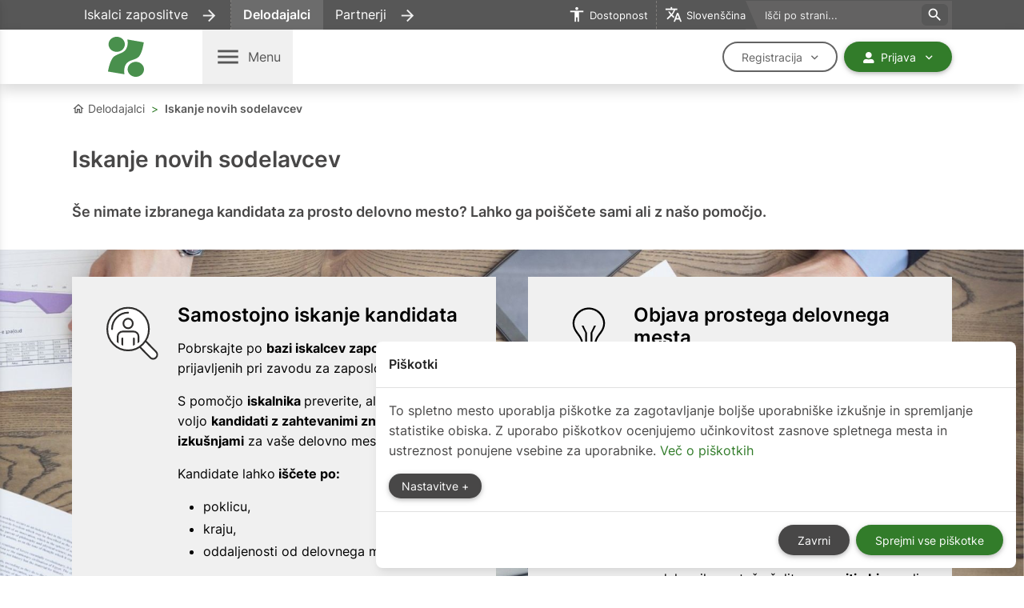

--- FILE ---
content_type: text/html; charset=utf-8
request_url: https://www.ess.gov.si/delodajalci/iskanje-novih-sodelavcev/
body_size: 20750
content:
<!DOCTYPE html>
<html dir="ltr" lang="sl">
<head>

<meta charset="utf-8">
<!-- 
	This website is powered by TYPO3 - inspiring people to share!
	TYPO3 is a free open source Content Management Framework initially created by Kasper Skaarhoj and licensed under GNU/GPL.
	TYPO3 is copyright 1998-2026 of Kasper Skaarhoj. Extensions are copyright of their respective owners.
	Information and contribution at https://typo3.org/
-->



<title>Iskanje novih sodelavcev - Zavod Republike Slovenije za zaposlovanje</title>
<meta http-equiv="x-ua-compatible" content="IE=edge" />
<meta name="generator" content="TYPO3 CMS" />
<meta name="viewport" content="width=device-width, initial-scale=1, minimum-scale=1" />
<meta name="robots" content="index,follow" />
<meta property="og:title" content="Iskanje novih sodelavcev" />
<meta property="og:image" content="https://www.ess.gov.si/typo3conf/ext/ag_zrsz/Resources/Public/Images/zzrs-share.and.social.media.svg" />
<meta property="og:url" content="https://www.ess.gov.si/delodajalci/iskanje-novih-sodelavcev/" />
<meta name="twitter:card" content="summary" />
<meta name="twitter:title" content="Iskanje novih sodelavcev" />
<meta name="twitter:image" content="https://www.ess.gov.si/typo3conf/ext/ag_zrsz/Resources/Public/Images/zzrs-share.and.social.media.svg" />
<meta name="apple-mobile-web-app-capable" content="no" />
<meta name="google" content="notranslate" />


<link rel="stylesheet" type="text/css" href="/typo3conf/ext/ag_grids/Resources/Public/Css/grid-style.css?1634640668" media="all">
<link rel="stylesheet" type="text/css" href="/typo3temp/assets/ag/css/zrsz_iskalnik-3ea855e4f350e4099ea9d6de4c4d7c155013a6e8988b6a481cd39428c552010d.css?1751377916" media="all">
<link rel="stylesheet" type="text/css" href="/typo3conf/ext/ag_zrsz/Resources/Public/Ext/News/nsfeedback.css?1706252640" media="all">
<link rel="stylesheet" type="text/css" href="/typo3conf/ext/ag_mdb/Resources/Public/Accessibility/acctoolbar.css?1706182184" media="all">
<link rel="stylesheet" type="text/css" href="/typo3conf/ext/ag_mdb/Resources/Public/Ext/Powermail/Css/Basic.css?1706182184" media="all">
<link rel="stylesheet" type="text/css" href="/typo3conf/ext/ag_mdb/Resources/Public/Themes/agTheme/cookieman-theme.min.css?1706182185" media="all">
<link rel="stylesheet" type="text/css" href="/typo3temp/assets/ag/css/mdb.green-10000772d333237dbafcd8b953709d159dc5bfb561d5ba92e65b24cd653a5b73.css?1732109369" media="all">
<link rel="stylesheet" type="text/css" href="/typo3conf/ext/ag_mdb/Resources/Public/FontAwesome/css/all.min.css?1706182184" media="all">
<link rel="stylesheet" type="text/css" href="/typo3temp/assets/ag/css/zrsz-5ca5eb1893d403efd282b990ea8b926489ef7ae2e5a2539c987aece2553cde24.css?1764668596" media="all">
<link rel="stylesheet" type="text/css" href="/typo3conf/ext/ag_zrsz/Resources/Public/Css/print.css?1706252640" media="print">
<link rel="stylesheet" type="text/css" href="/typo3conf/ext/ag_zrsz/Resources/Public/lightGallery/css/lightgallery-bundle.min.css?1706252640" media="all">
<link rel="stylesheet" type="text/css" href="/typo3conf/ext/ag_zrsz/Resources/Public/lightGallery/css/justifiedGallery.css?1706252640" media="all">
<link rel="stylesheet" type="text/css" href="/typo3conf/ext/ag_zrsz/Resources/Public/lightGallery/css/lg-thumbnail.css?1706252640" media="all">
<link rel="stylesheet" type="text/css" href="/typo3conf/ext/ag_zrsz/Resources/Public/lightGallery/css/lightgallery-custom.css?1706252640" media="all">
<link rel="stylesheet" type="text/css" href="/typo3conf/ext/ag_zrsz/Resources/Public/OwlCarousel/assets/owl.carousel.min.css?1706252640" media="all">
<link rel="stylesheet" type="text/css" href="/typo3conf/ext/ag_zrsz/Resources/Public/OwlCarousel/assets/owl.theme.default.css?1706252640" media="all">
<link rel="stylesheet" type="text/css" href="/typo3conf/ext/ag_zrsz/Resources/Public/Css/jquery.mCustomScrollbar.min.css?1706252640" media="all">
<link rel="stylesheet" type="text/css" href="/typo3conf/ext/ag_zrsz/Resources/Public/Css/material.css?1707908966" media="all">





<script>
/*<![CDATA[*/
/*_scriptCode*/

			/* decrypt helper function */
		function decryptCharcode(n,start,end,offset) {
			n = n + offset;
			if (offset > 0 && n > end) {
				n = start + (n - end - 1);
			} else if (offset < 0 && n < start) {
				n = end - (start - n - 1);
			}
			return String.fromCharCode(n);
		}
			/* decrypt string */
		function decryptString(enc,offset) {
			var dec = "";
			var len = enc.length;
			for(var i=0; i < len; i++) {
				var n = enc.charCodeAt(i);
				if (n >= 0x2B && n <= 0x3A) {
					dec += decryptCharcode(n,0x2B,0x3A,offset);	/* 0-9 . , - + / : */
				} else if (n >= 0x40 && n <= 0x5A) {
					dec += decryptCharcode(n,0x40,0x5A,offset);	/* A-Z @ */
				} else if (n >= 0x61 && n <= 0x7A) {
					dec += decryptCharcode(n,0x61,0x7A,offset);	/* a-z */
				} else {
					dec += enc.charAt(i);
				}
			}
			return dec;
		}
			/* decrypt spam-protected emails */
		function linkTo_UnCryptMailto(s) {
			location.href = decryptString(s,2);
		}
		

/*]]>*/
</script>


            <link rel="apple-touch-icon" sizes="57x57" href="/typo3conf/ext/ag_zrsz/Resources/Public/Icons/Favicons/apple-icon-57x57.png">
            <link rel="apple-touch-icon" sizes="60x60" href="/typo3conf/ext/ag_zrsz/Resources/Public/Icons/Favicons/apple-icon-60x60.png">
            <link rel="apple-touch-icon" sizes="72x72" href="/typo3conf/ext/ag_zrsz/Resources/Public/Icons/Favicons/apple-icon-72x72.png">
            <link rel="apple-touch-icon" sizes="76x76" href="/typo3conf/ext/ag_zrsz/Resources/Public/Icons/Favicons/apple-icon-76x76.png">
            <link rel="apple-touch-icon" sizes="114x114" href="/typo3conf/ext/ag_zrsz/Resources/Public/Icons/Favicons/apple-icon-114x114.png">
            <link rel="apple-touch-icon" sizes="120x120" href="/typo3conf/ext/ag_zrsz/Resources/Public/Icons/Favicons/apple-icon-120x120.png">
            <link rel="apple-touch-icon" sizes="144x144" href="/typo3conf/ext/ag_zrsz/Resources/Public/Icons/Favicons/apple-icon-144x144.png">
            <link rel="apple-touch-icon" sizes="152x152" href="/typo3conf/ext/ag_zrsz/Resources/Public/Icons/Favicons/apple-icon-152x152.png">
            <link rel="apple-touch-icon" sizes="180x180" href="/typo3conf/ext/ag_zrsz/Resources/Public/Icons/Favicons/apple-icon-180x180.png">
            <link rel="icon" type="image/png" sizes="192x192"  href="/typo3conf/ext/ag_zrsz/Resources/Public/Icons/Favicons/android-icon-192x192.png">
            <link rel="icon" type="image/png" sizes="32x32" href="/typo3conf/ext/ag_zrsz/Resources/Public/Icons/Favicons/favicon-32x32.png">
            <link rel="icon" type="image/png" sizes="96x96" href="/typo3conf/ext/ag_zrsz/Resources/Public/Icons/Favicons/favicon-96x96.png">
            <link rel="icon" type="image/png" sizes="16x16" href="/typo3conf/ext/ag_zrsz/Resources/Public/Icons/Favicons/favicon-16x16.png">
            <link rel="manifest" href="/manifest.json">
            <meta name="msapplication-TileColor" content="#ffffff">
            <meta name="msapplication-TileImage" content="/typo3conf/ext/ag_zrsz/Resources/Public/Icons/Favicons/ms-icon-144x144.png">
            <meta name="msapplication-config" content="/browserconfig.xml">
            <meta name="theme-color" content="#ffffff">
<link rel="canonical" href="https://www.ess.gov.si/delodajalci/iskanje-novih-sodelavcev/"/>


<script>NS_CSM_td=340670670;NS_CSM_pd=275116665;NS_CSM_u="/clm10";NS_CSM_col="AAAAAAUwFuoMofwPskFxYKZV7adqbPnRd0fNPVPeQHeEwhRlRKfXiSEEFDaEwb45/S4bpj8obeqQCMk40HG6HDQoWd5D";</script><script type="text/javascript">function sendTimingInfoInit(){setTimeout(sendTimingInfo,0)}function sendTimingInfo(){var wp=window.performance;if(wp){var c1,c2,t;c1=wp.timing;if(c1){var cm={};cm.ns=c1.navigationStart;if((t=c1.unloadEventStart)>0)cm.us=t;if((t=c1.unloadEventEnd)>0)cm.ue=t;if((t=c1.redirectStart)>0)cm.rs=t;if((t=c1.redirectEnd)>0)cm.re=t;cm.fs=c1.fetchStart;cm.dls=c1.domainLookupStart;cm.dle=c1.domainLookupEnd;cm.cs=c1.connectStart;cm.ce=c1.connectEnd;if((t=c1.secureConnectionStart)>0)cm.scs=t;cm.rqs=c1.requestStart;cm.rss=c1.responseStart;cm.rse=c1.responseEnd;cm.dl=c1.domLoading;cm.di=c1.domInteractive;cm.dcls=c1.domContentLoadedEventStart;cm.dcle=c1.domContentLoadedEventEnd;cm.dc=c1.domComplete;if((t=c1.loadEventStart)>0)cm.ls=t;if((t=c1.loadEventEnd)>0)cm.le=t;cm.tid=NS_CSM_td;cm.pid=NS_CSM_pd;cm.ac=NS_CSM_col;var xhttp=new XMLHttpRequest();if(xhttp){var JSON=JSON||{};JSON.stringify=JSON.stringify||function(ob){var t=typeof(ob);if(t!="object"||ob===null){if(t=="string")ob='"'+ob+'"';return String(ob);}else{var n,v,json=[],arr=(ob&&ob.constructor==Array);for(n in ob){v=ob[n];t=typeof(v);if(t=="string")v='"'+v+'"';else if(t=="object"&&v!==null)v=JSON.stringify(v);json.push((arr?"":'"'+n+'":')+String(v));}return(arr?"[":"{")+String(json)+(arr?"]":"}");}};xhttp.open("POST",NS_CSM_u,true);xhttp.send(JSON.stringify(cm));}}}}if(window.addEventListener)window.addEventListener("load",sendTimingInfoInit,false);else if(window.attachEvent)window.attachEvent("onload",sendTimingInfoInit);else window.onload=sendTimingInfoInit;</script></head>
<body id="p185" class="page-185 pagelevel-2 language-0 backendlayout-inside layout-default">

<a class="skip-main" href="#page-content">Skoči do osrednje vsebine</a><div class="accesssoftwrap"><div id="top"></div><div class="body-bg body-bg-top"><div id="topbar"><div class="container"><div class="d-flex"><div class="d-flex flex-row flex-grow-1 portal-title align-self-center"><div class="top-meni"><ul><li class=""><a href="/iskalci-zaposlitve/" title="Iskalci zaposlitve" tabindex="0">
                                    Iskalci zaposlitve <span class="material-icons">arrow_forward</span></span></a></li><li class="active"><a href="/delodajalci/" title="Delodajalci" tabindex="0">
                                    Delodajalci </span></a></li><li class=""><a href="/partnerji/" title="Partnerji" tabindex="0">
                                    Partnerji <span class="material-icons">arrow_forward</span></span></a></li></ul></div></div><div class="d-flex align-items-center topbar-icons"><ul><li class="access-tool"><a href="#" class="d-flex align-items-center access" id="mic-access-tool-general-button"><span>Dostopnost</span></a></li><li class="topitem-lang"><!-- Lang menu --><div class="lang-menu shadow-0"><a href="#" class="d-flex align-items-center language dropdown-toggle" data-mdb-toggle="dropdown" aria-expanded="false"><span>Slovenščina</span></a><ul class="dropdown-menu"><li><a class="dropdown-item" href="/en/">English</a></li><!--<li><a class="dropdown-item" href="/it/">Italiano</a></li><li><a class="dropdown-item" href="/hu/">Magyar</a></li>--></ul></div></li></ul><div class="search"><div class="searchbox"><form method="get" class="form-inline ml-auto" id="form_kesearch_searchfield" name="form_kesearch_searchfield" action="/iskanje/"><div class="form-group"><input type="text" aria-label="Vnesite iskani niz" id="ke_search_searchfield_sword" name="tx_kesearch_pi1[sword]" placeholder="Išči po strani..." /><button id="ke_search_searchfield_submit" type="submit"><span class="material-icons">search</span></button></div></form></div></div></div></div></div></div><nav id="page-header" class="navbar navbar-expand-lg navbar-light bg-white shadow"><div class="container"><a class="navbar-brand navbar-brand-image mr-auto" title="Zavod za zaposlovanje" href="/iskalci-zaposlitve/"><img class="navbar-brand-logo-normal" src="/typo3conf/ext/ag_zrsz/Resources/Public/Images/zrsz_logo_icon.svg" alt="Logotip ZRSZ" height="50" width="100%"></a><!-- hamburger button --><a href="#" id="toggler" class="hamburger-menu" data-mdb-toggle="sidenav" data-mdb-target="#sidenav"><span class="material-icons">menu</span><div class="hamb-menu-text ps-2">Menu</div></a><nav id="sidenav" role="navigation" class="sidenav" data-mdb-hidden="true" data-mdb-color="primary" data-mdb-scroll-container="#scroll-container"><div class="mt-2"><div id="header-content" class="ps-3"><div class="d-flex bd-highlight"><div class="me-auto p-2 bd-highlight"><img class="navbar-brand-logo-normal" src="/typo3conf/ext/ag_zrsz/Resources/Public/Images/zrsz_logo_icon.svg" alt="Logotip ZRSZ" height="50" width="100%"></div><a href="#" class="btn-close sidenav-close" data-mdb-toggle="sidenav" data-mdb-target="#sidenav" tabindex="0" title="zapri"></a></div></div><hr class="mb-0" /></div><div id="scroll-container"><ul class="sidenav-menu"><li class="item-current"><a href="/delodajalci/" class="sidenav-link"  aria-haspopup="true" aria-expanded="false"><span class="nav-link-text">Delodajalci</span></a></li><li class="sidenav-item"><a href="/delodajalci/objava-prostega-delovnega-mesta/" class="sidenav-link" ><span class="nav-link-text">Objava prostega delovnega mesta</span></a></li><li class="sidenav-item active item-dropdown"><a href="/delodajalci/iskanje-novih-sodelavcev/" class="sidenav-link"  aria-haspopup="true" aria-expanded="false"><span class="nav-link-text">Iskanje novih sodelavcev <span class="sr-only">(current)</span></span></a><button class="sidenav-link sidenav-dropdown-icon" aria-label="Odpri podmeni" id="sidenav-link-185"></button><ul class="sidenav-collapse" aria-labelledby="sidenav-link-185"><li class="sidenav-item"><a href="/delodajalci/iskanje-novih-sodelavcev/iskalnik-po-kandidatih/" class="sidenav-link"><span class="nav-link-text">Iskalnik po kandidatih</span></a></li><li class="sidenav-item"><a href="/delodajalci/iskanje-novih-sodelavcev/pomoc-pri-iskanju-kandidatov/" class="sidenav-link"><span class="nav-link-text">Pomoč pri iskanju kandidatov</span></a></li></ul></li><li class="sidenav-item item-dropdown"><a href="/delodajalci/dodatne-storitve/" class="sidenav-link"  aria-haspopup="true" aria-expanded="false"><span class="nav-link-text">Dodatne storitve</span></a><button class="sidenav-link sidenav-dropdown-icon" aria-label="Odpri podmeni" id="sidenav-link-186"></button><ul class="sidenav-collapse" aria-labelledby="sidenav-link-186"><li class="sidenav-item"><a href="/delodajalci/dodatne-storitve/delavci-v-odpovednem-roku/" class="sidenav-link"><span class="nav-link-text">Delavci v odpovednem roku</span></a></li><li class="sidenav-item"><a href="/delodajalci/dodatne-storitve/dopolnilno-delo/" class="sidenav-link"><span class="nav-link-text">Dopolnilno delo</span></a></li><li class="sidenav-item"><a href="/delodajalci/dodatne-storitve/storitve-podjetij-iz-drzav-eu/" class="sidenav-link"><span class="nav-link-text">Storitve podjetij iz držav EU</span></a></li><li class="sidenav-item"><a href="/partnerji/trg-dela/napovednik-zaposlovanja/" class="sidenav-link"><span class="nav-link-text">Napovednik zaposlovanja</span></a></li></ul></li><li class="sidenav-item item-dropdown"><a href="/delodajalci/financne-spodbude/" class="sidenav-link"  aria-haspopup="true" aria-expanded="false"><span class="nav-link-text">Finančne spodbude</span></a><button class="sidenav-link sidenav-dropdown-icon" aria-label="Odpri podmeni" id="sidenav-link-187"></button><ul class="sidenav-collapse" aria-labelledby="sidenav-link-187"><li class="sidenav-item"><a href="/delodajalci/financne-spodbude/predstavitev-spodbud-za-zaposlitev/" class="sidenav-link"><span class="nav-link-text">Predstavitev spodbud za zaposlitev</span></a></li><li class="sidenav-item"><a href="/delodajalci/financne-spodbude/iskanje-po-financnih-spodbudah/" class="sidenav-link"><span class="nav-link-text">Iskanje po finančnih spodbudah</span></a></li><li class="sidenav-item"><a href="/delodajalci/financne-spodbude/zaposlovanje-invalidov/" class="sidenav-link"><span class="nav-link-text">Zaposlovanje invalidov</span></a></li><li class="sidenav-item"><a href="/delodajalci/financne-spodbude/ukrepi-za-ohranitev-zaposlitev/" class="sidenav-link"><span class="nav-link-text">Ukrepi za ohranitev zaposlitev</span></a></li></ul></li><li class="sidenav-item item-dropdown"><a href="/delodajalci/zaposlovanje-tujcev-iz-tretjih-drzav/" class="sidenav-link"  aria-haspopup="true" aria-expanded="false"><span class="nav-link-text">Zaposlovanje tujcev iz tretjih držav</span></a><button class="sidenav-link sidenav-dropdown-icon" aria-label="Odpri podmeni" id="sidenav-link-188"></button><ul class="sidenav-collapse" aria-labelledby="sidenav-link-188"><li class="sidenav-item"><a href="/delodajalci/zaposlovanje-tujcev-iz-tretjih-drzav/hitrejsi-postopek-zaposlovanja/" class="sidenav-link"><span class="nav-link-text">Hitrejši postopek zaposlovanja</span></a></li><li class="sidenav-item"><a href="/delodajalci/zaposlovanje-tujcev-iz-tretjih-drzav/enotno-dovoljenje/" class="sidenav-link"><span class="nav-link-text">Enotno dovoljenje</span></a></li><li class="sidenav-item"><a href="/delodajalci/zaposlovanje-tujcev-iz-tretjih-drzav/delovna-dovoljenja/" class="sidenav-link"><span class="nav-link-text">Delovna dovoljenja</span></a></li><li class="sidenav-item"><a href="/delodajalci/zaposlovanje-tujcev-iz-tretjih-drzav/kontrola-trga-dela/" class="sidenav-link"><span class="nav-link-text">Kontrola trga dela</span></a></li><li class="sidenav-item"><a href="/delodajalci/zaposlovanje-tujcev-iz-tretjih-drzav/kratkotrajne-storitve/" class="sidenav-link"><span class="nav-link-text">Kratkotrajne storitve</span></a></li><li class="sidenav-item"><a href="/delodajalci/zaposlovanje-tujcev-iz-tretjih-drzav/kratkotrajne-storitve-prevoznikov/" class="sidenav-link"><span class="nav-link-text">Kratkotrajne storitve prevoznikov</span></a></li><li class="sidenav-item"><a href="/delodajalci/zaposlovanje-tujcev-iz-tretjih-drzav/kratkotrajno-delo-zastopnikov/" class="sidenav-link"><span class="nav-link-text">Kratkotrajno delo zastopnikov</span></a></li><li class="sidenav-item"><a href="/delodajalci/zaposlovanje-tujcev-iz-tretjih-drzav/prost-dostop-na-trg-dela/" class="sidenav-link"><span class="nav-link-text">Prost dostop na trg dela</span></a></li></ul></li><li class="sidenav-item item-dropdown"><a href="/delodajalci/zaposlovanje-delavcev-iz-evrope-eures/" class="sidenav-link"  aria-haspopup="true" aria-expanded="false"><span class="nav-link-text">Zaposlovanje delavcev iz Evrope – EURES</span></a><button class="sidenav-link sidenav-dropdown-icon" aria-label="Odpri podmeni" id="sidenav-link-266"></button><ul class="sidenav-collapse" aria-labelledby="sidenav-link-266"><li class="sidenav-item"><a href="/delodajalci/zaposlovanje-delavcev-iz-evrope-eures/iskanje-delavcev-iz-evrope/" class="sidenav-link"><span class="nav-link-text">Iskanje delavcev iz Evrope</span></a></li><li class="sidenav-item"><a href="/delodajalci/zaposlovanje-delavcev-iz-evrope-eures/zaposlitev-delavca-iz-evrope/" class="sidenav-link"><span class="nav-link-text">Zaposlitev delavca iz Evrope</span></a></li><li class="sidenav-item"><a href="/delodajalci/zaposlovanje-delavcev-iz-evrope-eures/napotitev-delavcev-v-evropo/" class="sidenav-link"><span class="nav-link-text">Napotitev delavcev v Evropo</span></a></li><li class="sidenav-item"><a href="/delodajalci/zaposlovanje-delavcev-iz-evrope-eures/o-mrezi-eures/" class="sidenav-link"><span class="nav-link-text">O mreži EURES</span></a></li></ul></li></ul><div class="sector-menu"><hr class="mb-2 mt-0" /><ul><li><a href="/iskalci-zaposlitve/" class="sector-link">
                                            Iskalci zaposlitve <span class="material-icons">arrow_forward</span></span></a></li><li><a href="/partnerji/" class="sector-link">
                                            Partnerji <span class="material-icons">arrow_forward</span></span></a></li></ul></div><div class="sector-menu"><hr class="mb-3 mt-2" /><div id="account-user" class="d-flex"><div class="dropup prijava mb-2"><button class="btn btn-primary btn-rounded login-btn loginBtn dropdown-toggle" type="button" id="dropdownMenuButtonLogin" data-mdb-toggle="dropdown"aria-expanded="false"><i class="fas fa-user-alt pe-2"></i>Prijava</button><ul class="dropdown-menu" aria-labelledby="dropdownMenuButtonLogin"><li><a class="dropdown-item" href="https://www.poiscidelo.si/">Iskalci zaposlitve</a></li><li><a class="dropdown-item" href="https://www.zadelodajalce.si/">Delodajalci</a></li></ul></div><div class="dropup registracija"><button class="btn-outline-dark btn-rounded btn me-2 registerBtn ripple-surface dropdown-toggle" type="button" id="dropdownMenuButtonRegister" data-mdb-toggle="dropdown"aria-expanded="false">Registracija</button><ul class="dropdown-menu" aria-labelledby="dropdownMenuButtonRegister"><li><a class="dropdown-item" href="https://www.poiscidelo.si/">Iskalci zaposlitve</a></li><li><a class="dropdown-item" href="https://www.zadelodajalce.si/">Delodajalci</a></li></ul></div></div><!-- prikaz samo na strani angleških iskalcev --><ul><!-- prikaz samo na strani iskalcev --></ul></div></div></nav><div id="account-identification" class="ms-auto d-flex"><div class="dropdown registracija"><button class="btn-outline-dark btn-rounded btn me-2 registerBtn ripple-surface dropdown-toggle" type="button" id="dropdownMenuButtonRegister" data-mdb-toggle="dropdown"aria-expanded="false">Registracija</button><ul class="dropdown-menu" aria-labelledby="dropdownMenuButtonRegister"><li><a class="dropdown-item" href="https://www.poiscidelo.si/" target="_blank">Iskalci zaposlitve</a></li><li><a class="dropdown-item" href="https://www.zadelodajalce.si/" target="_blank">Delodajalci</a></li></ul></div><div class="dropdown prijava"><button class="btn btn-primary btn-rounded login-btn loginBtn dropdown-toggle" type="button" id="dropdownMenuButtonLogin" data-mdb-toggle="dropdown"aria-expanded="false"><i class="fas fa-user-alt pe-2"></i>Prijava</button><ul class="dropdown-menu" aria-labelledby="dropdownMenuButtonLogin"><li><a class="dropdown-item" href="https://www.poiscidelo.si/" target="_blank">Iskalci zaposlitve</a></li><li><a class="dropdown-item" href="https://www.zadelodajalce.si/" target="_blank">Delodajalci</a></li></ul></div></div><!-- prikaz samo na strani angleških iskalcev --></div></nav><!-- secondary navigation --><!-- breadcrumbs --><nav class="breadcrumb-section mb-3" aria-label="Breadcrumb"><div class="container"><p class="sr-only" id="breadcrumb">You are here:</p><ol class="breadcrumb p-0 mb-0  d-flex align-items-center"><li class="breadcrumb-item breadcrumb-item-home "><!-- izjema za stran poklicna podrocja --><a class="breadcrumb-link" href="/delodajalci/" title="Povezava na Delodajalci"><span class="material-icons-outlined pe-1">home</span>Delodajalci
                                                            
                                                    </a></li><li class="breadcrumb-item   active" aria-current="page"><!-- izjema za stran poklicna podrocja --><span class="breadcrumb-text">Iskanje novih sodelavcev</span></li></ol></div></nav><div id="page-content" class="bp-page-content main-section"><!--TYPO3SEARCH_begin--><!-- page title--><div class="frame-container frame-container-default"><div class="frame-inner"><header class="frame-header"><h1 class=""><span>Iskanje novih sodelavcev</span></h1></header></div></div><!-- top content --><!-- vsebina --><div class="section"><!-- grid columns --><div class="container"><div class="row   "><div class="col-12 col-sm-12 col-md-10 col-lg-10 col-xl-10         "><div id="c5494" class="frame frame-default frame-type-text frame-layout-0 frame-background-none frame-no-backgroundimage frame-space-before-none frame-space-after-none"><div class="frame-container frame-container-default"><div class="frame-inner"><p class="lead">Še nimate izbranega kandidata za prosto delovno mesto? Lahko ga poiščete sami ali z našo pomočjo.&nbsp;</p></div></div></div></div></div></div><div id="c5497" class="frame frame-default frame-type-gridelements_pi1 frame-layout-0 frame-background-none frame-has-backgroundimage frame-space-before-none frame-space-after-large"><div class="frame-backgroundimage-container"><div id="frame-backgroundimage-5497" class="frame-backgroundimage"><style>#frame-backgroundimage-5497 { background-image: url('/fileadmin/_processed_/2/c/csm_Prosta_delovna_mesta_fe35912c2c.jpg'); } @media (min-width: 576px) { #frame-backgroundimage-5497 { background-image: url('/fileadmin/_processed_/2/c/csm_Prosta_delovna_mesta_70cd6bceec.jpg'); } } @media (min-width: 768px) { #frame-backgroundimage-5497 { background-image: url('/fileadmin/_processed_/2/c/csm_Prosta_delovna_mesta_f99d239ff4.jpg'); } } @media (min-width: 992px) { #frame-backgroundimage-5497 { background-image: url('/fileadmin/_processed_/2/c/csm_Prosta_delovna_mesta_3befbd25f2.jpg'); } } @media (min-width: 1200px) { #frame-backgroundimage-5497 { background-image: url('/fileadmin/_processed_/2/c/csm_Prosta_delovna_mesta_df4bad0c32.jpg'); } } </style></div></div><div class="frame-container frame-container-default"><div class="frame-inner"><!-- grid columns --><div class="row   "><div class="col-12 col-sm-12 col-md-6 col-lg-6 col-xl-6         "><div id="c6642" class="frame frame-default frame-type-texticon frame-layout-0 frame-background-secondary frame-no-backgroundimage frame-space-before-none frame-space-after-none"><div class="frame-container frame-container-default"><div class="frame-inner"><div class="texticon texticon-left"><div class="texticon-icon icon-desktop texticon-size-medium texticon-type-default"><span class="texticon-inner-icon"><svg xmlns:inkscape="http://www.inkscape.org/namespaces/inkscape" xmlns:sodipodi="http://sodipodi.sourceforge.net/DTD/sodipodi-0.dtd" xmlns="http://www.w3.org/2000/svg" xmlns:svg="http://www.w3.org/2000/svg" width="200.0px" height="200.0px" viewBox="0 0 200.0 200.0" version="1.1" id="SVGRoot" sodipodi:docname="iskanje delavcev.svg" inkscape:version="1.2.1 (9c6d41e410, 2022-07-14)"><defs id="defs1597"><clipPath id="clipPath86"><path d="m 1112.61,2764.22 c 0,-58.81 -46.52,-106.49 -103.9,-106.49 -57.382,0 -103.901,47.68 -103.901,106.49 0,58.81 46.519,106.48 103.901,106.48 57.38,0 103.9,-47.67 103.9,-106.48 z" id="path84"/></clipPath></defs><g inkscape:label="Plast 1" inkscape:groupmode="layer" id="layer1"><path d="m 123.77401,148.43721 36.83033,37.74231 c 5.49469,5.64108 14.41233,5.64108 19.89579,0 5.50598,-5.61853 5.50598,-14.76139 0,-20.37992 L 143.6642,128.04597" style="fill:#ffffff;fill-opacity:1;fill-rule:nonzero;stroke:none;stroke-width:0.562981" id="path72"/><path d="m 123.77401,148.43721 36.83033,37.74231 c 5.49469,5.64108 14.41233,5.64108 19.89579,0 5.50598,-5.61853 5.50598,-14.76139 0,-20.37992 L 143.6642,128.04597" style="fill:none;stroke:#2e2d2c;stroke-width:6.03595;stroke-linecap:round;stroke-linejoin:round;stroke-miterlimit:10;stroke-dasharray:none;stroke-opacity:1" id="path74"/><path d="m 155.8753,87.122757 c 0,40.872533 -32.32646,74.009683 -72.213765,74.009683 -39.883364,0 -72.217131,-33.13715 -72.217131,-74.009683 0,-40.872496 32.333767,-74.009656 72.217131,-74.009656 39.887305,0 72.213765,33.13716 72.213765,74.009656" style="fill:#ffffff;fill-opacity:1;fill-rule:nonzero;stroke:none;stroke-width:0.562981" id="path76"/><path d="m 155.8753,87.122757 c 0,40.872533 -32.32646,74.009683 -72.213765,74.009683 -39.883364,0 -72.217131,-33.13715 -72.217131,-74.009683 0,-40.872496 32.333767,-74.009656 72.217131,-74.009656 39.887305,0 72.213765,33.13716 72.213765,74.009656 z" style="fill:none;stroke:#2e2d2c;stroke-width:6.03595;stroke-linecap:round;stroke-linejoin:round;stroke-miterlimit:10;stroke-dasharray:none;stroke-opacity:1" id="path78"/><g id="g80" transform="matrix(0.56298239,0,0,-0.56298239,-484.22441,1643.33)"><g id="g82" clip-path="url(#clipPath86)"><path d="m 1037.7,2798.95 c 0,-16.41 -12.98,-29.71 -28.99,-29.71 -16.011,0 -28.983,13.3 -28.983,29.71 0,16.4 12.972,29.7 28.983,29.7 16.01,0 28.99,-13.3 28.99,-29.7 z" style="fill:none;stroke:#2e2d2c;stroke-width:10.7214;stroke-linecap:butt;stroke-linejoin:miter;stroke-miterlimit:10;stroke-dasharray:none;stroke-opacity:1" id="path88"/><path d="m 1072.9,2673.83 c 0,-16.72 -13.68,-30.39 -30.39,-30.39 h -67.6 c -16.719,0 -30.39,13.67 -30.39,30.39 v 44.91 c 0,16.71 13.671,30.39 30.39,30.39 h 67.6 c 16.71,0 30.39,-13.68 30.39,-30.39 z" style="fill:none;stroke:#2e2d2c;stroke-width:10.7214;stroke-linecap:butt;stroke-linejoin:miter;stroke-miterlimit:10;stroke-dasharray:none;stroke-opacity:1" id="path90"/><path d="m 973.305,2590.48 v 116.17" style="fill:none;stroke:#2e2d2c;stroke-width:10.7214;stroke-linecap:round;stroke-linejoin:round;stroke-miterlimit:10;stroke-dasharray:none;stroke-opacity:1" id="path92"/><path d="M 1044.12,2706.65 V 2590.48" style="fill:none;stroke:#2e2d2c;stroke-width:10.7214;stroke-linecap:round;stroke-linejoin:round;stroke-miterlimit:10;stroke-dasharray:none;stroke-opacity:1" id="path94"/></g></g><path d="m 27.904884,87.218491 c 0,-31.61148 25.004292,-57.238428 55.852364,-57.238428" style="fill:none;stroke:#2e2d2c;stroke-width:6.03595;stroke-linecap:round;stroke-linejoin:round;stroke-miterlimit:10;stroke-dasharray:none;stroke-opacity:1" id="path96"/></g></svg></span></div><div class="texticon-content"><div class="d-flex icon-header"><div class="icon-mobile"><div class="texticon-icon texticon-size-medium texticon-type-default"><span class="texticon-inner-icon"><svg xmlns:inkscape="http://www.inkscape.org/namespaces/inkscape" xmlns:sodipodi="http://sodipodi.sourceforge.net/DTD/sodipodi-0.dtd" xmlns="http://www.w3.org/2000/svg" xmlns:svg="http://www.w3.org/2000/svg" width="200.0px" height="200.0px" viewBox="0 0 200.0 200.0" version="1.1" id="SVGRoot" sodipodi:docname="iskanje delavcev.svg" inkscape:version="1.2.1 (9c6d41e410, 2022-07-14)"><defs id="defs1597"><clipPath id="clipPath86"><path d="m 1112.61,2764.22 c 0,-58.81 -46.52,-106.49 -103.9,-106.49 -57.382,0 -103.901,47.68 -103.901,106.49 0,58.81 46.519,106.48 103.901,106.48 57.38,0 103.9,-47.67 103.9,-106.48 z" id="path84"/></clipPath></defs><g inkscape:label="Plast 1" inkscape:groupmode="layer" id="layer1"><path d="m 123.77401,148.43721 36.83033,37.74231 c 5.49469,5.64108 14.41233,5.64108 19.89579,0 5.50598,-5.61853 5.50598,-14.76139 0,-20.37992 L 143.6642,128.04597" style="fill:#ffffff;fill-opacity:1;fill-rule:nonzero;stroke:none;stroke-width:0.562981" id="path72"/><path d="m 123.77401,148.43721 36.83033,37.74231 c 5.49469,5.64108 14.41233,5.64108 19.89579,0 5.50598,-5.61853 5.50598,-14.76139 0,-20.37992 L 143.6642,128.04597" style="fill:none;stroke:#2e2d2c;stroke-width:6.03595;stroke-linecap:round;stroke-linejoin:round;stroke-miterlimit:10;stroke-dasharray:none;stroke-opacity:1" id="path74"/><path d="m 155.8753,87.122757 c 0,40.872533 -32.32646,74.009683 -72.213765,74.009683 -39.883364,0 -72.217131,-33.13715 -72.217131,-74.009683 0,-40.872496 32.333767,-74.009656 72.217131,-74.009656 39.887305,0 72.213765,33.13716 72.213765,74.009656" style="fill:#ffffff;fill-opacity:1;fill-rule:nonzero;stroke:none;stroke-width:0.562981" id="path76"/><path d="m 155.8753,87.122757 c 0,40.872533 -32.32646,74.009683 -72.213765,74.009683 -39.883364,0 -72.217131,-33.13715 -72.217131,-74.009683 0,-40.872496 32.333767,-74.009656 72.217131,-74.009656 39.887305,0 72.213765,33.13716 72.213765,74.009656 z" style="fill:none;stroke:#2e2d2c;stroke-width:6.03595;stroke-linecap:round;stroke-linejoin:round;stroke-miterlimit:10;stroke-dasharray:none;stroke-opacity:1" id="path78"/><g id="g80" transform="matrix(0.56298239,0,0,-0.56298239,-484.22441,1643.33)"><g id="g82" clip-path="url(#clipPath86)"><path d="m 1037.7,2798.95 c 0,-16.41 -12.98,-29.71 -28.99,-29.71 -16.011,0 -28.983,13.3 -28.983,29.71 0,16.4 12.972,29.7 28.983,29.7 16.01,0 28.99,-13.3 28.99,-29.7 z" style="fill:none;stroke:#2e2d2c;stroke-width:10.7214;stroke-linecap:butt;stroke-linejoin:miter;stroke-miterlimit:10;stroke-dasharray:none;stroke-opacity:1" id="path88"/><path d="m 1072.9,2673.83 c 0,-16.72 -13.68,-30.39 -30.39,-30.39 h -67.6 c -16.719,0 -30.39,13.67 -30.39,30.39 v 44.91 c 0,16.71 13.671,30.39 30.39,30.39 h 67.6 c 16.71,0 30.39,-13.68 30.39,-30.39 z" style="fill:none;stroke:#2e2d2c;stroke-width:10.7214;stroke-linecap:butt;stroke-linejoin:miter;stroke-miterlimit:10;stroke-dasharray:none;stroke-opacity:1" id="path90"/><path d="m 973.305,2590.48 v 116.17" style="fill:none;stroke:#2e2d2c;stroke-width:10.7214;stroke-linecap:round;stroke-linejoin:round;stroke-miterlimit:10;stroke-dasharray:none;stroke-opacity:1" id="path92"/><path d="M 1044.12,2706.65 V 2590.48" style="fill:none;stroke:#2e2d2c;stroke-width:10.7214;stroke-linecap:round;stroke-linejoin:round;stroke-miterlimit:10;stroke-dasharray:none;stroke-opacity:1" id="path94"/></g></g><path d="m 27.904884,87.218491 c 0,-31.61148 25.004292,-57.238428 55.852364,-57.238428" style="fill:none;stroke:#2e2d2c;stroke-width:6.03595;stroke-linecap:round;stroke-linejoin:round;stroke-miterlimit:10;stroke-dasharray:none;stroke-opacity:1" id="path96"/></g></svg></span></div></div><div class="flex-grow-1 align-self-center"><header class="frame-header"><h2 class="element-header "><span>Samostojno iskanje kandidata </span></h2></header></div></div><p>Pobrskajte&nbsp;po <strong>bazi iskalcev zaposlitve</strong>, prijavljenih pri zavodu za zaposlovanje.&nbsp;</p><p>S pomočjo <strong>iskalnika </strong>preverite, ali so na voljo&nbsp;<strong>kandidati z zahtevanimi znanji in izkušnjami</strong> za vaše delovno mesto.</p><p>Kandidate lahko<strong> iščete po:</strong></p><ul class="list-normal"><li>poklicu,</li><li>kraju,</li><li>oddaljenosti od delovnega mesta.<br> 	&nbsp;</li></ul><p><a href="/delodajalci/iskanje-novih-sodelavcev/iskalnik-po-kandidatih/" class="btn btn-primary"><span>Poiščite kandidata</span></a>&nbsp;&nbsp;</p></div></div></div></div></div></div><div class=" col-12 col-sm-12 col-md-6 col-lg-6 col-xl-6        "><div id="c6633" class="frame frame-default frame-type-texticon frame-layout-0 frame-background-secondary frame-no-backgroundimage frame-space-before-none frame-space-after-none"><div class="frame-container frame-container-default"><div class="frame-inner"><div class="texticon texticon-left"><div class="texticon-icon icon-desktop texticon-size-medium texticon-type-default"><span class="texticon-inner-icon"><svg xmlns="http://www.w3.org/2000/svg" fill="currentColor" width="32" height="32" viewBox="0 0 512 512"><path d="M400 172.9C400 95.1 333.9 32 256 32S112 95.1 112 173c0 31 13.2 59 30.2 83h-.3c10.9 15 21.4 27.7 31.5 45 22 37.8 18.6 74.3 18.7 81.6v1.4h128v-1.4c0-8.9-3.6-43.8 18.4-81.6 10.1-17.3 20.6-30 31.5-45h-.1c16.9-24 30.1-52 30.1-83.1zm-49 81.5c-.6.8-1.1 1.5-1.7 2.3-8.1 10.9-16.5 22.2-24.7 36.1-17.3 29.7-20.4 57.9-20.8 75.1H288V256l32-64h-16.6L272 256v112h-32V256l-31.4-64H192l32 64v112h-15.9c-.5-17.2-3.9-45.7-20.9-75-4.5-7.7-9.1-15-13.7-21h.2l-18.6-25.6c-15.8-21.6-27.1-47.1-27.1-73.6 0-33.4 16-64.8 39.6-88.4s55-36.7 88.4-36.7c33.4 0 64.8 13.1 88.4 36.7 23.6 23.6 39.6 55 39.6 88.4 0 26.5-11.3 51.9-27.1 73.5l-5.9 8.1zM224 464h64v16h-64zm-16-32h96v16h-96zm0-32h96v16h-96z"/></svg></span></div><div class="texticon-content"><div class="d-flex icon-header"><div class="icon-mobile"><div class="texticon-icon texticon-size-medium texticon-type-default"><span class="texticon-inner-icon"><svg xmlns="http://www.w3.org/2000/svg" fill="currentColor" width="32" height="32" viewBox="0 0 512 512"><path d="M400 172.9C400 95.1 333.9 32 256 32S112 95.1 112 173c0 31 13.2 59 30.2 83h-.3c10.9 15 21.4 27.7 31.5 45 22 37.8 18.6 74.3 18.7 81.6v1.4h128v-1.4c0-8.9-3.6-43.8 18.4-81.6 10.1-17.3 20.6-30 31.5-45h-.1c16.9-24 30.1-52 30.1-83.1zm-49 81.5c-.6.8-1.1 1.5-1.7 2.3-8.1 10.9-16.5 22.2-24.7 36.1-17.3 29.7-20.4 57.9-20.8 75.1H288V256l32-64h-16.6L272 256v112h-32V256l-31.4-64H192l32 64v112h-15.9c-.5-17.2-3.9-45.7-20.9-75-4.5-7.7-9.1-15-13.7-21h.2l-18.6-25.6c-15.8-21.6-27.1-47.1-27.1-73.6 0-33.4 16-64.8 39.6-88.4s55-36.7 88.4-36.7c33.4 0 64.8 13.1 88.4 36.7 23.6 23.6 39.6 55 39.6 88.4 0 26.5-11.3 51.9-27.1 73.5l-5.9 8.1zM224 464h64v16h-64zm-16-32h96v16h-96zm0-32h96v16h-96z"/></svg></span></div></div><div class="flex-grow-1 align-self-center"><header class="frame-header"><h2 class="element-header "><span>Objava prostega delovnega mesta</span></h2></header></div></div><p><strong>Brez dodatnih stroškov </strong>si zagotovite objavo v našem spletnem iskalniku, <strong>z dnevnim obiskom okrog 15.000 iskalcev zaposlitve</strong>.&nbsp;</p><p>Sporočilo o prostem delovnem mestu lahko&nbsp;<strong>oddate </strong>na našem <a href="https://www.zadelodajalce.si/" title="Portal za delodajalce: https://www.zadelodajalce.si/" target="_blank" rel="noreferrer"><span>Portalu za delodajalce</span></a>:</p><ul class="list-normal"><li>vnesete podatke za <strong>novo prosto delovno mesto</strong> ali</li><li><strong>izberete iz arhiva</strong> predhodno objavljenih delovnih mest, če želite <strong>ponoviti objavo</strong> ali <strong>posodobiti podatke</strong> za novo objavo.&nbsp;</li></ul><p>Pred prvo uporabo portala se <a href="https://www.zadelodajalce.si/" title="Portal za delodajalce: https://www.zadelodajalce.si/" target="_blank" rel="noreferrer"><span>registrirate</span></a>.&nbsp;</p><p>Za pomoč pri objavi se obrnete na <a href="/delodajalci/iskanje-novih-sodelavcev/pomoc-pri-iskanju-kandidatov/"><span>pisarno za delodajalce</span></a>.<br /> &nbsp;</p><p><a href="/delodajalci/objava-prostega-delovnega-mesta/" title="Informacije o objavi prostega delovnega mesta pri ZRSZ" class="btn btn-primary"><span>Objavite prosto delovno mesto</span></a></p></div></div></div></div></div></div></div></div></div></div><div id="c6649" class="frame frame-default frame-type-gridelements_pi1 frame-layout-0 frame-background-light frame-no-backgroundimage frame-space-before-none frame-space-after-none"><div class="frame-container frame-container-default"><div class="frame-inner"><!-- grid columns --><div class="row   "><div class="col-12 col-sm-12 col-md-6 col-lg-6 col-xl-6         "><div class="gallery-row"><div class="gallery-item gallery-item-size-1"><figure class="video"><div class="embed embed-responsive embed-responsive-16by9"><iframe src="https://www.youtube-nocookie.com/embed/9oDfH9ODX3A?autohide=1&amp;controls=1&amp;rel=0&amp;enablejsapi=1&amp;origin=https%3A%2F%2Fwww.ess.gov.si" allowfullscreen class="embed-responsive-item" title="Sedem koristnih napotkov za objavo prostega delovnega mesta" allow="fullscreen"></iframe></div></figure></div></div></div><div class=" col-12 col-sm-12 col-md-6 col-lg-6 col-xl-6        "><div id="c6646" class="frame frame-default frame-type-texticon frame-layout-0 frame-background-none frame-no-backgroundimage frame-space-before-none frame-space-after-none"><div class="frame-container frame-container-default"><div class="frame-inner"><div class="texticon texticon-left"><div class="texticon-icon icon-desktop texticon-size-medium texticon-type-default"><span class="texticon-inner-icon"><svg xmlns="http://www.w3.org/2000/svg" fill="currentColor" width="32" height="32" viewBox="0 0 512 512"><circle cx="251.5" cy="172" r="20"/><path d="M272 344V216h-48v8h16v120h-16v8h64v-8z"/><path d="M256 48C141.1 48 48 141.1 48 256s93.1 208 208 208 208-93.1 208-208S370.9 48 256 48zm0 398.7c-105.1 0-190.7-85.5-190.7-190.7 0-105.1 85.5-190.7 190.7-190.7 105.1 0 190.7 85.5 190.7 190.7 0 105.1-85.6 190.7-190.7 190.7z"/></svg></span></div><div class="texticon-content"><div class="d-flex icon-header"><div class="icon-mobile"><div class="texticon-icon texticon-size-medium texticon-type-default"><span class="texticon-inner-icon"><svg xmlns="http://www.w3.org/2000/svg" fill="currentColor" width="32" height="32" viewBox="0 0 512 512"><circle cx="251.5" cy="172" r="20"/><path d="M272 344V216h-48v8h16v120h-16v8h64v-8z"/><path d="M256 48C141.1 48 48 141.1 48 256s93.1 208 208 208 208-93.1 208-208S370.9 48 256 48zm0 398.7c-105.1 0-190.7-85.5-190.7-190.7 0-105.1 85.5-190.7 190.7-190.7 105.1 0 190.7 85.5 190.7 190.7 0 105.1-85.6 190.7-190.7 190.7z"/></svg></span></div></div><div class="flex-grow-1 align-self-center"><header class="frame-header"><h2 class="element-header "><span>Pomoč pri iskanju kandidatov</span></h2></header></div></div><p>Vabljeni v naše <strong>pisarne za delodajalce,</strong> kjer so vam na voljo svetovanje, pomoč pri iskanju kandidatov in objavi prostih delovnih mest ter druge storitve.&nbsp;</p><p>Z našimi svetovalci za delodajalce se lahko povežete na <strong>12 območnih službah po vsej Sloveniji.&nbsp;</strong><br /> &nbsp;</p><p><a href="/delodajalci/iskanje-novih-sodelavcev/pomoc-pri-iskanju-kandidatov/#c5996" title="ZRSZ, Pomoč pri iskanju kandidatov: pisarne za delodajalce" class="btn btn-primary"><span>Poiščite najbližjo pisarno za delodajalce</span></a></p></div></div></div></div></div></div></div></div></div></div><div class="frame sharer-icons py-3"><div class="frame-container frame-container-default"><div class="d-flex justify-content-end"><div class="btn-group shadow-0"><a title="Delite povezavo" href="#" class="share-button print rounded-pill dropdown-toggle" data-mdb-toggle="dropdown" aria-expanded="false"><svg aria-hidden="true" fill="#000000" focusable="false" data-prefix="fas" data-icon="share-alt" class="svg-inline--fa fa-share-alt fa-w-14" role="img" xmlns="http://www.w3.org/2000/svg" viewBox="0 0 448 512"><path fill="currentColor" d="M352 320c-22.608 0-43.387 7.819-59.79 20.895l-102.486-64.054a96.551 96.551 0 0 0 0-41.683l102.486-64.054C308.613 184.181 329.392 192 352 192c53.019 0 96-42.981 96-96S405.019 0 352 0s-96 42.981-96 96c0 7.158.79 14.13 2.276 20.841L155.79 180.895C139.387 167.819 118.608 160 96 160c-53.019 0-96 42.981-96 96s42.981 96 96 96c22.608 0 43.387-7.819 59.79-20.895l102.486 64.054A96.301 96.301 0 0 0 256 416c0 53.019 42.981 96 96 96s96-42.981 96-96-42.981-96-96-96z"></path></svg></a><ul class="dropdown-menu"><li><a title="Delite na Facebooku" class="dropdown-item" target="_blank"><svg fill="#313131" height="24" viewBox="0 0 24 24" width="24" xmlns="http://www.w3.org/2000/svg"><path d="M19,4V7H17A1,1 0 0,0 16,8V10H19V13H16V20H13V13H11V10H13V7.5C13,5.56 14.57,4 16.5,4M20,2H4A2,2 0 0,0 2,4V20A2,2 0 0,0 4,22H20A2,2 0 0,0 22,20V4C22,2.89 21.1,2 20,2Z" /></svg>
                Facebook
              </a></li><li><a title="Delite na Twitterju"  class="dropdown-item" target="_blank"><svg class="twitter" fill="#000000" xmlns="http://www.w3.org/2000/svg" height="24" width="24" viewBox="0 0 448 512"><!--!Font Awesome Free 6.5.1 by @fontawesome - https://fontawesome.com License - https://fontawesome.com/license/free Copyright 2024 Fonticons, Inc.--><path d="M64 32C28.7 32 0 60.7 0 96V416c0 35.3 28.7 64 64 64H384c35.3 0 64-28.7 64-64V96c0-35.3-28.7-64-64-64H64zm297.1 84L257.3 234.6 379.4 396H283.8L209 298.1 123.3 396H75.8l111-126.9L69.7 116h98l67.7 89.5L313.6 116h47.5zM323.3 367.6L153.4 142.9H125.1L296.9 367.6h26.3z"/></svg>
                Twitter
              </a></li><li><a title="Delite na Linkedinu" class="dropdown-item" target="_blank"><svg class="linkedin" fill="#000000" height="24" viewBox="0 0 24 24" width="24" xmlns="http://www.w3.org/2000/svg"><path d="M19,19H16V13.7A1.5,1.5 0 0,0 14.5,12.2A1.5,1.5 0 0,0 13,13.7V19H10V10H13V11.2C13.5,10.36 14.59,9.8 15.5,9.8A3.5,3.5 0 0,1 19,13.3M6.5,8.31C5.5,8.31 4.69,7.5 4.69,6.5A1.81,1.81 0 0,1 6.5,4.69C7.5,4.69 8.31,5.5 8.31,6.5A1.81,1.81 0 0,1 6.5,8.31M8,19H5V10H8M20,2H4C2.89,2 2,2.89 2,4V20A2,2 0 0,0 4,22H20A2,2 0 0,0 22,20V4C22,2.89 21.1,2 20,2Z"></path></svg>
                Linkedin
              </a></li><li><hr class="dropdown-divider" /></li><li><a class="dropdown-item share-link" onclick="CopyUrl();"><svg width="20" height="20" viewBox="0 0 24 24" xmlns="http://www.w3.org/2000/svg" fill-rule="evenodd" clip-rule="evenodd"><path d="M14.851 11.923c-.179-.641-.521-1.246-1.025-1.749-1.562-1.562-4.095-1.563-5.657 0l-4.998 4.998c-1.562 1.563-1.563 4.095 0 5.657 1.562 1.563 4.096 1.561 5.656 0l3.842-3.841.333.009c.404 0 .802-.04 1.189-.117l-4.657 4.656c-.975.976-2.255 1.464-3.535 1.464-1.28 0-2.56-.488-3.535-1.464-1.952-1.951-1.952-5.12 0-7.071l4.998-4.998c.975-.976 2.256-1.464 3.536-1.464 1.279 0 2.56.488 3.535 1.464.493.493.861 1.063 1.105 1.672l-.787.784zm-5.703.147c.178.643.521 1.25 1.026 1.756 1.562 1.563 4.096 1.561 5.656 0l4.999-4.998c1.563-1.562 1.563-4.095 0-5.657-1.562-1.562-4.095-1.563-5.657 0l-3.841 3.841-.333-.009c-.404 0-.802.04-1.189.117l4.656-4.656c.975-.976 2.256-1.464 3.536-1.464 1.279 0 2.56.488 3.535 1.464 1.951 1.951 1.951 5.119 0 7.071l-4.999 4.998c-.975.976-2.255 1.464-3.535 1.464-1.28 0-2.56-.488-3.535-1.464-.494-.495-.863-1.067-1.107-1.678l.788-.785z"/></svg>                Kopiraj povezavo
              </a></li></ul></div><a title="Natisnite stran" href="javascript:window.print()" class="share-button print print-button rounded-pill"><svg class="print" fill="#000000" height="24" viewBox="0 0 24 24" width="24" xmlns="http://www.w3.org/2000/svg"><path fill="currentColor" d="M18,3H6V7H18M19,12A1,1 0 0,1 18,11A1,1 0 0,1 19,10A1,1 0 0,1 20,11A1,1 0 0,1 19,12M16,19H8V14H16M19,8H5A3,3 0 0,0 2,11V17H6V21H18V17H22V11A3,3 0 0,0 19,8Z" /></svg></a></div></div></div></div><!--TYPO3SEARCH_end--></div><div class="footer-dark text-white pt-3"><footer><div id="c749" class="frame frame-default frame-type-gridelements_pi1 frame-layout-0 frame-background-none frame-no-backgroundimage frame-space-before-none frame-space-after-none"><div class="frame-container frame-container-default"><div class="frame-inner"><!-- grid columns --><div class="row   "><div class="col-12 col-sm-12 col-md-6 col-lg-4          "><header class="frame-header"><h4 class="element-header "><span>Informacije</span></h4></header><ul class="submenu-links"><li><a href="/o-zrsz/" title="Povezava na O ZRSZ"><span>O ZRSZ</span></a></li><li><a href="/partnerji/trg-dela/" title="Povezava na Trg dela"><span>Trg dela</span></a></li><li><a href="/delodajalci/novice-za-delodajalce/" title="Povezava na Novice za delodajalce"><span>Novice za delodajalce</span></a></li><li><a href="/delodajalci/obrazci-za-delodajalce/" title="Povezava na Obrazci za delodajalce"><span>Obrazci za delodajalce</span></a></li><li><a href="/delodajalci/kontakti-in-uradne-ure/" title="Povezava na Kontakti in uradne ure"><span>Kontakti in uradne ure</span></a></li><li><a href="/partnerji/sodelovanje-z-mediji/" title="Povezava na Sodelovanje z mediji"><span>Sodelovanje z mediji</span></a></li><li><a href="/o-zrsz/vse-novice-zrsz/" title="Povezava na Vse novice ZRSZ"><span>Vse novice ZRSZ</span></a></li></ul></div><div class=" col-12 col-sm-12 col-md-6 col-lg-4         "><header class="frame-header"><h4 class="element-header "><span>Pomoč</span></h4></header><p><a href="javascript:artisol_assistant.show();">> Asistentka IZA</a></p><header class="frame-header"><h4 class="element-header "><span>Ostanite obveščeni</span></h4></header><ul class="submenu-links"><li><a href="/prijava-na-enovice/" title="Povezava na Prijava na eNovice"><span>Prijava na eNovice</span></a></li></ul><ul class="list-normal"><li><a href="http://www.facebook.com/zavodRSzazaposlovanje" title="Facebook ZRSZ" target="_blank" rel="noreferrer"><span>Facebook</span></a></li><li><a href="https://www.instagram.com/zavod_za_zaposlovanje" title="Instagram ZRSZ" target="_blank" rel="noreferrer"><span>Instagram</span></a></li><li><a href="https://www.linkedin.com/company/zavod-rs-za-zaposlovanje/mycompany/?viewAsMember=true" title="LinkedIn ZRSZ" target="_blank" rel="noreferrer"><span>Linkedin</span></a></li><li><a href="https://www.youtube.com/user/ZavodZaZaposlovanje/videos?view_as=subscriber" title="YouTube ZRSZ" target="_blank" rel="noreferrer"><span>YouTube</span></a></li></ul></div><div class="  col-12 col-sm-12 col-md-12 col-lg-4        "><div class="card border border-primary shadow-none bg-transparent rounded-3 mb-3"><div class="card-body"><h4 class="card-title">Za iskalce zaposlitve</h4><div class="d-flex card-text"><div class="w-100"><a class="stretched-link" href="/iskalci-zaposlitve/"><p>Iskanje prostega delovnega mesta, prijava v evidenco, podpora pri zaposlovanju.</p></a></div><div><span class="material-icons">chevron_right</span></div></div></div></div><div class="card border border-primary shadow-none bg-transparent rounded-3 mb-3"><div class="card-body"><h4 class="card-title">Za partnerje</h4><div class="d-flex card-text"><div class="w-100"><a class="stretched-link" href="/partnerji/"><p>Register zunanjih izvajalcev, karierna orientacija, statistični podatki o trgu dela.</p></a></div><div><span class="material-icons">chevron_right</span></div></div></div></div></div></div></div></div></div><div id="c7619" class="frame frame-footerborder frame-type-gridelements_pi1 frame-layout-0 frame-background-none frame-no-backgroundimage frame-space-before-none frame-space-after-none"><div class="frame-container frame-container-default"><div class="frame-inner"><!-- grid columns --><div class="row   "><div class="col  col-md-4   d-flex justify-content-start        "><div class="gallery-row"><div class="gallery-item gallery-item-size-1"><figure class="image"><a href="https://evropskasredstva.si/" target="_blank" rel="noreferrer"><picture><source data-variant="default" data-maxwidth="1920" media="(min-width: 1200px)" srcset="/fileadmin/user_upload/slike/logo/Financira_EU-logo.svg 1x"><source data-variant="large" data-maxwidth="1199" media="(min-width: 992px)" srcset="/fileadmin/user_upload/slike/logo/Financira_EU-logo.svg 1x"><source data-variant="medium" data-maxwidth="991" media="(min-width: 768px)" srcset="/fileadmin/user_upload/slike/logo/Financira_EU-logo.svg 1x"><source data-variant="small" data-maxwidth="767" media="(min-width: 576px)" srcset="/fileadmin/user_upload/slike/logo/Financira_EU-logo.svg 1x"><source data-variant="extrasmall" data-maxwidth="766"  srcset="/fileadmin/user_upload/slike/logo/Financira_EU-logo.svg 1x"><img loading="lazy" src="/fileadmin/user_upload/slike/logo/Financira_EU-logo.svg" width="836" height="220" intrinsicsize="836x220" title="" alt="Logotip - Sofinancira Evropska unija"></picture></a></figure></div></div></div><div class=" col  col-md-5          "><div class="gallery-row"><div class="gallery-item gallery-item-size-2"><figure class="image"><a href="/partnerji/mreza-eures/" target="_blank"><picture><source data-variant="default" data-maxwidth="952" media="(min-width: 1200px)" srcset="/fileadmin/user_upload/slike/logo/eures.svg 1x"><source data-variant="large" data-maxwidth="592" media="(min-width: 992px)" srcset="/fileadmin/user_upload/slike/logo/eures.svg 1x"><source data-variant="medium" data-maxwidth="488" media="(min-width: 768px)" srcset="/fileadmin/user_upload/slike/logo/eures.svg 1x"><source data-variant="small" data-maxwidth="376" media="(min-width: 576px)" srcset="/fileadmin/user_upload/slike/logo/eures.svg 1x"><source data-variant="extrasmall" data-maxwidth="375"  srcset="/fileadmin/user_upload/slike/logo/eures.svg 1x"><img loading="lazy" src="/fileadmin/user_upload/slike/logo/eures.svg" width="308" height="360" intrinsicsize="308x360" title="" alt="Logotip: evropska mreža EURES"></picture></a></figure></div><div class="gallery-item gallery-item-size-2"><figure class="image"><a href="https://certifikatdod.si/o-certifikatu/osnovne-informacije/" target="_blank" rel="noreferrer"><picture><source data-variant="default" data-maxwidth="952" media="(min-width: 1200px)" srcset="/fileadmin/user_upload/slike/logo/DOD_certifikat-logo-v2.svg 1x"><source data-variant="large" data-maxwidth="592" media="(min-width: 992px)" srcset="/fileadmin/user_upload/slike/logo/DOD_certifikat-logo-v2.svg 1x"><source data-variant="medium" data-maxwidth="488" media="(min-width: 768px)" srcset="/fileadmin/user_upload/slike/logo/DOD_certifikat-logo-v2.svg 1x"><source data-variant="small" data-maxwidth="376" media="(min-width: 576px)" srcset="/fileadmin/user_upload/slike/logo/DOD_certifikat-logo-v2.svg 1x"><source data-variant="extrasmall" data-maxwidth="375"  srcset="/fileadmin/user_upload/slike/logo/DOD_certifikat-logo-v2.svg 1x"><img loading="lazy" src="/fileadmin/user_upload/slike/logo/DOD_certifikat-logo-v2.svg" width="720" height="250" intrinsicsize="720x250" title="" alt="Logotip - Družbeno odgovoren delodajalec"></picture></a></figure></div></div></div><div class="  col  col-md-3   d-flex justify-content-end      "><div class="gallery-row"><div class="gallery-item gallery-item-size-1"><figure class="image"><a href="https://www.ess.gov.si" title="ZZRS" target="_blank"><picture><source data-variant="default" data-maxwidth="1920" media="(min-width: 1200px)" srcset="/fileadmin/user_upload/slike/logo/zzrs.svg 1x"><source data-variant="large" data-maxwidth="1199" media="(min-width: 992px)" srcset="/fileadmin/user_upload/slike/logo/zzrs.svg 1x"><source data-variant="medium" data-maxwidth="991" media="(min-width: 768px)" srcset="/fileadmin/user_upload/slike/logo/zzrs.svg 1x"><source data-variant="small" data-maxwidth="767" media="(min-width: 576px)" srcset="/fileadmin/user_upload/slike/logo/zzrs.svg 1x"><source data-variant="extrasmall" data-maxwidth="766"  srcset="/fileadmin/user_upload/slike/logo/zzrs.svg 1x"><img loading="lazy" src="/fileadmin/user_upload/slike/logo/zzrs.svg" width="380" height="200" intrinsicsize="380x200" title="ZZRS" alt="Logotip: Zavod Republike Slovenije za zaposlovanje"></picture></a></figure></div></div></div></div></div></div></div><div class="copyright py-4 text-white"><div class="container"><div class="row"><div class="col-12 col-md-12 col-lg-3"><span class="copyright-text">© 2026, Zavod RS za zaposlovanje</span></div><div class="col-12 col-md-12 col-lg-9 footer-nav"><ul><li><a href="/o-zrsz/glavne-pisarne-zavoda/" title="Povezava na Glavne pisarne Zavoda"><span>Glavne pisarne Zavoda</span></a></li><li><a href="/o-zrsz/informacije-javnega-znacaja/" title="Povezava na Informacije javnega značaja"><span>Informacije javnega značaja</span></a></li><li><a href="/izjava-o-dostopnosti/" title="Povezava na Izjava o dostopnosti"><span>Izjava o dostopnosti</span></a></li><li><a href="/splosni-pogoji/" title="Povezava na Splošni pogoji"><span>Splošni pogoji</span></a></li><li><a href="/politika-zasebnosti/" title="Povezava na Politika zasebnosti"><span>Politika zasebnosti</span></a></li><li><a href="/piskotki/" title="Povezava na Piškotki"><span>Piškotki</span></a></li><li><a href="/kazalo-strani/" title="Povezava na Kazalo strani"><span>Kazalo strani</span></a></li></ul></div></div></div></div></footer></div><a class="scroll-top" aria-label="Na vrh" href="#top"><span class="scroll-top-icon"></span></a><div id="mic-init-access-tool" style="font-size: 14px;"><div id="mic-access-tool-box" class="mic-access-tool-box"><div class="mic-access-tool-box-header">
            Za slepe in slabovidne<span class="small">(CTRL+F2)</span><button title="Zapri" id="mic-access-tool-box-close-button"><svg aria-hidden="true" focusable="false" data-prefix="fal" data-icon="window-close" role="img"
                    xmlns="http://www.w3.org/2000/svg" viewBox="0 0 512 512"
                    class="svg-inline--fa fa-window-close"><path fill="currentColor"
                        d="M464 32H48C21.5 32 0 53.5 0 80v352c0 26.5 21.5 48 48 48h416c26.5 0 48-21.5 48-48V80c0-26.5-21.5-48-48-48zm16 400c0 8.8-7.2 16-16 16H48c-8.8 0-16-7.2-16-16V80c0-8.8 7.2-16 16-16h416c8.8 0 16 7.2 16 16v352zM348.6 188.3L280.9 256l67.7 67.7c4.6 4.6 4.6 12 0 16.6l-8.3 8.3c-4.6 4.6-12 4.6-16.6 0L256 280.9l-67.7 67.7c-4.6 4.6-12 4.6-16.6 0l-8.3-8.3c-4.6-4.6-4.6-12 0-16.6l67.7-67.7-67.7-67.7c-4.6-4.6-4.6-12 0-16.6l8.3-8.3c4.6-4.6 12-4.6 16.6 0l67.7 67.7 67.7-67.7c4.6-4.6 12-4.6 16.6 0l8.3 8.3c4.5 4.6 4.5 12 0 16.6z"
                        class=""></path></svg></button></div><div class="mic-disable-buttons"><button title="Navigacija s tipkovnico" id="mic-toolbox-disable-buttons-keyboard"><span>
                    Navigacija s tipkovnico</span><img src="[data-uri]"
                    alt="Navigacija s tipkovnico"></button><button title="Blokiraj animacije" id="mic-toolbox-disable-buttons-animations"><span>
                    Blokiraj animacije</span><img src="[data-uri]"
                    alt="Blokiraj animacije"></button></div><div id="mic-toolbox-contrast-block" class="mic-contrast-block mic-buttons-block"><span class="mic-subtitle-span">
                barva kontrasta</span><button title="Brezbarvno" id="mic-toolbox-contrast-monochrome"><div class="acc-icon"><svg aria-hidden="true" focusable="false" data-prefix="fas" data-icon="adjust" role="img"
                        xmlns="http://www.w3.org/2000/svg" viewBox="0 0 612 612"
                        class="svg-inline--fa fa-adjust"><path fill="currentColor"
                            d="M8 256c0 136.966 111.033 248 248 248s248-111.034 248-248S392.966 8 256 8 8 119.033 8 256zm248 184V72c101.705 0 184 82.311 184 184 0 101.705-82.311 184-184 184z"
                            class=""></path></svg></div><div>
                    Brezbarvno
                </div></button><button title="Svetlo" id="mic-toolbox-contrast-soft"><div class="acc-icon"><svg aria-hidden="true" focusable="false" data-prefix="fal" data-icon="adjust" role="img"
                        xmlns="http://www.w3.org/2000/svg" viewBox="0 0 612 612"
                        class="svg-inline--fa fa-adjust"><path fill="currentColor"
                            d="M256 40c119.945 0 216 97.337 216 216 0 119.945-97.337 216-216 216-119.945 0-216-97.337-216-216 0-119.945 97.337-216 216-216m0-32C119.033 8 8 119.033 8 256s111.033 248 248 248 248-111.033 248-248S392.967 8 256 8zm-32 124.01v247.98c-53.855-13.8-96-63.001-96-123.99 0-60.99 42.145-110.19 96-123.99M256 96c-88.366 0-160 71.634-160 160s71.634 160 160 160V96z"
                            class=""></path></svg></div><div>
                    Svetlo
                </div></button><button title="Inverzno" id="mic-toolbox-contrast-hard"><div class="acc-icon"><svg aria-hidden="true" focusable="false" data-prefix="far" data-icon="adjust" role="img"
                        xmlns="http://www.w3.org/2000/svg" viewBox="0 0 612 612"
                        class="svg-inline--fa fa-adjust"><path fill="currentColor"
                            d="M256 56c110.549 0 200 89.468 200 200 0 110.549-89.468 200-200 200-110.549 0-200-89.468-200-200 0-110.549 89.468-200 200-200m0-48C119.033 8 8 119.033 8 256s111.033 248 248 248 248-111.033 248-248S392.967 8 256 8zm0 96c-83.947 0-152 68.053-152 152s68.053 152 152 152V104z"
                            class=""></path></svg></div><div>
                    Inverzno
                </div></button></div><div class="mic-fonts-block mic-buttons-block"><span class="mic-subtitle-span">
                velikost besedila</span><button title="Povečaj pisavo" id="mic-toolbox-fonts-up"><div class="acc-icon"><svg aria-hidden="true" focusable="false" data-prefix="fal" data-icon="chevron-double-up" role="img"
                        xmlns="http://www.w3.org/2000/svg" viewBox="0 0 612 612"
                        class="svg-inline--fa fa-chevron-double-up"><path fill="currentColor"
                            d="M4.5 413.5l211-211.1c4.7-4.7 12.3-4.7 17 0l211 211.1c4.7 4.7 4.7 12.3 0 17l-7.1 7.1c-4.7 4.7-12.3 4.7-17 0L224 242.1 28.5 437.5c-4.7 4.7-12.3 4.7-17 0l-7.1-7.1c-4.6-4.6-4.6-12.2.1-16.9zm0-111l7.1 7.1c4.7 4.7 12.3 4.7 17 0L224 114.1l195.5 195.5c4.7 4.7 12.3 4.7 17 0l7.1-7.1c4.7-4.7 4.7-12.3 0-17l-211-211.1c-4.7-4.7-12.3-4.7-17 0L4.5 285.5c-4.7 4.7-4.7 12.3 0 17z"
                            class=""></path></svg></div><div>
                    Povečaj pisavo
                </div><span id="mic-toolbox-fonts-up-enabled"></span></button><button title="Zmanjšaj pisavo" id="mic-toolbox-fonts-down"><div class="acc-icon"><svg aria-hidden="true" focusable="false" data-prefix="fal" data-icon="chevron-double-down"
                        role="img" xmlns="http://www.w3.org/2000/svg" viewBox="0 0 612 612"
                        class="svg-inline--fa fa-chevron-double-down"><path fill="currentColor"
                            d="M443.5 98.5l-211 211.1c-4.7 4.7-12.3 4.7-17 0L4.5 98.5c-4.7-4.7-4.7-12.3 0-17l7.1-7.1c4.7-4.7 12.3-4.7 17 0L224 269.9 419.5 74.5c4.7-4.7 12.3-4.7 17 0l7.1 7.1c4.6 4.6 4.6 12.2-.1 16.9zm0 111l-7.1-7.1c-4.7-4.7-12.3-4.7-17 0L224 397.9 28.5 202.5c-4.7-4.7-12.3-4.7-17 0l-7.1 7.1c-4.7 4.7-4.7 12.3 0 17l211 211.1c4.7 4.7 12.3 4.7 17 0l211-211.1c4.8-4.8 4.8-12.4.1-17.1z"
                            class=""></path></svg></div><div>
                    Zmanjšaj pisavo
                </div></button><button title="Osnovna pisava" id="mic-toolbox-fonts-simple"><div class="acc-icon"><svg aria-hidden="true" focusable="false" data-prefix="fal" data-icon="font" role="img"
                        xmlns="http://www.w3.org/2000/svg" viewBox="0 0 612 612"
                        class="svg-inline--fa fa-font"><path fill="currentColor"
                            d="M232.594 32h-17.187a11.998 11.998 0 0 0-11.239 7.796L51.473 448H28c-6.627 0-12 5.373-12 12v8c0 6.627 5.373 12 12 12h88c6.627 0 12-5.373 12-12v-8c0-6.627-5.373-12-12-12H87.913l44.651-120.46h182.253L360.063 448H332c-6.627 0-12 5.373-12 12v8c0 6.627 5.373 12 12 12h88c6.627 0 12-5.373 12-12v-8c0-6.627-5.373-12-12-12h-23.473L243.833 39.796A12 12 0 0 0 232.594 32zm-87.958 263.34l75.696-201.241c1.5-3.857 2.714-7.827 3.668-11.427.95 3.589 2.159 7.544 3.651 11.382l75.098 201.286H144.636z"
                            class=""></path></svg></div><div>
                    Osnovna pisava
                </div></button></div><div class="mic-content-block mic-buttons-block"><span class="mic-subtitle-span">
                označitev vsebine</span><button title="Podčrtaj povezave" id="mic-toolbox-content-links"><div class="acc-icon"><svg aria-hidden="true" focusable="false" data-prefix="fal" data-icon="link" role="img"
                        xmlns="http://www.w3.org/2000/svg" viewBox="0 0 612 612"
                        class="svg-inline--fa fa-link"><path fill="currentColor"
                            d="M301.148 394.702l-79.2 79.19c-50.778 50.799-133.037 50.824-183.84 0-50.799-50.778-50.824-133.037 0-183.84l79.19-79.2a132.833 132.833 0 0 1 3.532-3.403c7.55-7.005 19.795-2.004 20.208 8.286.193 4.807.598 9.607 1.216 14.384.481 3.717-.746 7.447-3.397 10.096-16.48 16.469-75.142 75.128-75.3 75.286-36.738 36.759-36.731 96.188 0 132.94 36.759 36.738 96.188 36.731 132.94 0l79.2-79.2.36-.36c36.301-36.672 36.14-96.07-.37-132.58-8.214-8.214-17.577-14.58-27.585-19.109-4.566-2.066-7.426-6.667-7.134-11.67a62.197 62.197 0 0 1 2.826-15.259c2.103-6.601 9.531-9.961 15.919-7.28 15.073 6.324 29.187 15.62 41.435 27.868 50.688 50.689 50.679 133.17 0 183.851zm-90.296-93.554c12.248 12.248 26.362 21.544 41.435 27.868 6.388 2.68 13.816-.68 15.919-7.28a62.197 62.197 0 0 0 2.826-15.259c.292-5.003-2.569-9.604-7.134-11.67-10.008-4.528-19.371-10.894-27.585-19.109-36.51-36.51-36.671-95.908-.37-132.58l.36-.36 79.2-79.2c36.752-36.731 96.181-36.738 132.94 0 36.731 36.752 36.738 96.181 0 132.94-.157.157-58.819 58.817-75.3 75.286-2.651 2.65-3.878 6.379-3.397 10.096a163.156 163.156 0 0 1 1.216 14.384c.413 10.291 12.659 15.291 20.208 8.286a131.324 131.324 0 0 0 3.532-3.403l79.19-79.2c50.824-50.803 50.799-133.062 0-183.84-50.802-50.824-133.062-50.799-183.84 0l-79.2 79.19c-50.679 50.682-50.688 133.163 0 183.851z"
                            class=""></path></svg></div><div>
                    Podčrtaj povezave
                </div></button><button title="Podčrtaj naslove" id="mic-toolbox-content-headers"><div class="acc-icon"><svg aria-hidden="true" focusable="false" data-prefix="fal" data-icon="heading" role="img"
                        xmlns="http://www.w3.org/2000/svg" viewBox="0 0 612 612"
                        class="svg-inline--fa fa-heading"><path fill="currentColor"
                            d="M304.51 64.201h47.851v175.07H95.639V64.201h47.851c6.627 0 12-5.373 12-12V44c0-6.627-5.373-12-12-12H13.698c-6.627 0-12 5.373-12 12v8.201c0 6.627 5.373 12 12 12h47.851v383.603H13.698c-6.627 0-12 5.373-12 12v8.2c0 6.627 5.373 12 12 12H143.49c6.627 0 12-5.373 12-12v-8.2c0-6.627-5.373-12-12-12H95.639V271.473h256.722v176.331H304.51c-6.627 0-12 5.373-12 12v8.2c0 6.627 5.373 12 12 12h129.792c6.627 0 12-5.373 12-12v-8.2c0-6.627-5.373-12-12-12h-47.851V64.201h47.851c6.627 0 12-5.373 12-12V44c0-6.627-5.373-12-12-12H304.51c-6.627 0-12 5.373-12 12v8.201c0 6.628 5.373 12 12 12z"
                            class=""></path></svg></div><div>
                    Podčrtaj naslove
                </div></button><button title="Prikaži napise slik" id="mic-toolbox-content-images"><div class="acc-icon"><svg aria-hidden="true" focusable="false" data-prefix="fal" data-icon="image" role="img"
                        xmlns="http://www.w3.org/2000/svg" viewBox="0 0 612 612"
                        class="svg-inline--fa fa-image"><path fill="currentColor"
                            d="M464 64H48C21.49 64 0 85.49 0 112v288c0 26.51 21.49 48 48 48h416c26.51 0 48-21.49 48-48V112c0-26.51-21.49-48-48-48zm16 336c0 8.822-7.178 16-16 16H48c-8.822 0-16-7.178-16-16V112c0-8.822 7.178-16 16-16h416c8.822 0 16 7.178 16 16v288zM112 232c30.928 0 56-25.072 56-56s-25.072-56-56-56-56 25.072-56 56 25.072 56 56 56zm0-80c13.234 0 24 10.766 24 24s-10.766 24-24 24-24-10.766-24-24 10.766-24 24-24zm207.029 23.029L224 270.059l-31.029-31.029c-9.373-9.373-24.569-9.373-33.941 0l-88 88A23.998 23.998 0 0 0 64 344v28c0 6.627 5.373 12 12 12h360c6.627 0 12-5.373 12-12v-92c0-6.365-2.529-12.47-7.029-16.971l-88-88c-9.373-9.372-24.569-9.372-33.942 0zM416 352H96v-4.686l80-80 48 48 112-112 80 80V352z"
                            class=""></path></svg></div><div>
                    Prikaži napise slik
                </div></button></div><div class="mic-cursors-block mic-buttons-block"><span class="mic-subtitle-span">
                povečava</span><button title="Bel kurzor" id="mic-toolbox-cursor-big-white"><div class="acc-icon"><svg aria-hidden="true" focusable="false" data-prefix="fal" data-icon="mouse-pointer" role="img"
                        xmlns="http://www.w3.org/2000/svg" viewBox="0 0 612 612"
                        class="svg-inline--fa fa-mouse-pointer"><path fill="currentColor"
                            d="M154.149 488.438l-41.915-101.865-46.788 52.8C42.432 465.345 0 448.788 0 413.5V38.561c0-34.714 41.401-51.675 64.794-26.59L309.547 274.41c22.697 24.335 6.074 65.09-27.195 65.09h-65.71l42.809 104.037c8.149 19.807-1.035 42.511-20.474 50.61l-36 15.001c-19.036 7.928-40.808-1.217-48.828-20.71zm-31.84-161.482l61.435 149.307c1.182 2.877 4.117 4.518 6.926 3.347l35.999-15c3.114-1.298 4.604-5.455 3.188-8.896L168.872 307.5h113.479c5.009 0 7.62-7.16 3.793-11.266L41.392 33.795C37.785 29.932 32 32.879 32 38.561V413.5c0 5.775 5.935 8.67 9.497 4.65l80.812-91.194z"
                            class=""></path></svg></div><div>
                    Bel kurzor
                </div></button><button title="Črn kurzor" id="mic-toolbox-cursor-big-black"><div class="acc-icon"><svg aria-hidden="true" focusable="false" data-prefix="fas" data-icon="mouse-pointer" role="img"
                        xmlns="http://www.w3.org/2000/svg" viewBox="0 0 612 612"
                        class="svg-inline--fa fa-mouse-pointer"><path fill="currentColor"
                            d="M302.189 329.126H196.105l55.831 135.993c3.889 9.428-.555 19.999-9.444 23.999l-49.165 21.427c-9.165 4-19.443-.571-23.332-9.714l-53.053-129.136-86.664 89.138C18.729 472.71 0 463.554 0 447.977V18.299C0 1.899 19.921-6.096 30.277 5.443l284.412 292.542c11.472 11.179 3.007 31.141-12.5 31.141z"
                            class=""></path></svg></div><div>
                    Črn kurzor
                </div></button><button title="Povečaj" id="mic-toolbox-zoom-up"><div class="acc-icon"><svg aria-hidden="true" focusable="false" data-prefix="fal" data-icon="search-plus" role="img"
                        xmlns="http://www.w3.org/2000/svg" viewBox="0 0 612 612"
                        class="svg-inline--fa fa-search-plus"><path fill="currentColor"
                            d="M319.8 204v8c0 6.6-5.4 12-12 12h-84v84c0 6.6-5.4 12-12 12h-8c-6.6 0-12-5.4-12-12v-84h-84c-6.6 0-12-5.4-12-12v-8c0-6.6 5.4-12 12-12h84v-84c0-6.6 5.4-12 12-12h8c6.6 0 12 5.4 12 12v84h84c6.6 0 12 5.4 12 12zm188.5 293L497 508.3c-4.7 4.7-12.3 4.7-17 0l-129-129c-2.3-2.3-3.5-5.3-3.5-8.5v-8.5C310.6 395.7 261.7 416 208 416 93.8 416 1.5 324.9 0 210.7-1.5 93.7 93.7-1.5 210.7 0 324.9 1.5 416 93.8 416 208c0 53.7-20.3 102.6-53.7 139.5h8.5c3.2 0 6.2 1.3 8.5 3.5l129 129c4.7 4.7 4.7 12.3 0 17zM384 208c0-97.3-78.7-176-176-176S32 110.7 32 208s78.7 176 176 176 176-78.7 176-176z"
                            class=""></path></svg></div><div>
                    Povečaj
                </div></button></div><div class="link-access-page"><a id="mic-toolbox-link-nagishut" href="/izjava-o-dostopnosti/">Izjava o dostopnosti</a><a id="mic-toolbox-link-contact" href="mailto:soj.zrsz@ess.gov.si?subject=Sporočilo o dostopnosti">Kontaktirajte nas</a><button id="mic-toolbox-disable-buttons-reset-all"><span>Ponastavi nastavitve<i class="fal fa-history"></i></span></button></div><div dir="ltr" class="mic-toolbox-all-credits"></div></div></div></div></div>







<div id="cookieman-modal"
     data-cookieman-showonce="1"
     data-cookieman-settings="{&quot;groups&quot;:{&quot;mandatory&quot;:{&quot;preselected&quot;:&quot;1&quot;,&quot;disabled&quot;:&quot;1&quot;,&quot;trackingObjects&quot;:[&quot;CookieConsent&quot;]},&quot;analytics&quot;:{&quot;preselected&quot;:&quot;0&quot;,&quot;respectDnt&quot;:&quot;1&quot;,&quot;showDntMessage&quot;:&quot;1&quot;,&quot;trackingObjects&quot;:[&quot;GoogleAnalytics&quot;]}},&quot;trackingObjects&quot;:{&quot;CookieConsent&quot;:{&quot;show&quot;:{&quot;CookieConsent&quot;:{&quot;duration&quot;:&quot;1&quot;,&quot;durationUnit&quot;:&quot;year&quot;,&quot;type&quot;:&quot;cookie_http+html&quot;,&quot;provider&quot;:&quot;Website&quot;}}},&quot;GoogleAnalytics&quot;:{&quot;inject&quot;:&quot;            \u003C!-- Google tag (gtag.js) --\u003E \u003Cscript async src=\&quot;https:\/\/www.googletagmanager.com\/gtag\/js?id=G-Q5CVCVRKJ0\&quot;\u003E\u003C\/script\u003E \u003Cscript\u003E window.dataLayer = window.dataLayer || []; function gtag(){dataLayer.push(arguments);} gtag(&#039;js&#039;, new Date()); gtag(&#039;config&#039;, &#039;G-Q5CVCVRKJ0&#039;); \u003C\/script\u003E\r&quot;,&quot;show&quot;:{&quot;_ga&quot;:{&quot;duration&quot;:&quot;2&quot;,&quot;durationUnit&quot;:&quot;years&quot;,&quot;type&quot;:&quot;cookie_http+html&quot;,&quot;provider&quot;:&quot;Google&quot;},&quot;_ga_container-id&quot;:{&quot;duration&quot;:&quot;2&quot;,&quot;durationUnit&quot;:&quot;years&quot;,&quot;type&quot;:&quot;cookie_http+html&quot;,&quot;provider&quot;:&quot;Google&quot;}}}}}"
     class="modal fade" tabindex="-1" role="dialog"
>
    
    <div class="modal-dialog modal-lg modal-side modal-bottom-right">
        <div class="modal-content">
            <div class="modal-header">
                <h4 class="modal-title" id="cookieman-modal-title">
                    Piškotki
                </h4>
            </div>
            <div class="modal-body">
                <p>
                    To spletno mesto uporablja piškotke za zagotavljanje boljše uporabniške izkušnje in spremljanje statistike obiska. Z uporabo piškotkov ocenjujemo učinkovitost zasnove spletnega mesta in ustreznost ponujene vsebine za uporabnike. <a href="/piskotki/"
    >Več o piškotkih</a>
                </p>
                <button class="btn btn-secondary btn-sm float-right collapsed pr-5"
                        type="button" data-bs-toggle="collapse" data-mdb-toggle="collapse" data-mdb-target="#cookieman-settings"
                        data-bs-target="#cookieman-settings" aria-expanded="false" aria-controls="cookieman-settings">
                    Nastavitve
                </button>

                <div class="clearfix"></div>

                <div class="collapse" id="cookieman-settings">
                    <form data-cookieman-form class="mt-3"
                          data-cookieman-dnt-enabled="You already opted out of user tracking via your &lt;a target=&quot;_blank&quot; rel=&quot;noopener&quot; href=&quot;https://en.wikipedia.org/wiki/Do_Not_Track&quot;&gt;browser&#039;s Do-not-track function&lt;/a&gt;. We accept that. You can affect this via your browser&#039;s settings."
                    >
                        <div class="accordion" id="cookieman-acco">
                            
                                <div class="accordion-item">
                                    <h2 class="accordion-header" id="cookieman-acco-h-mandatory">
                                      <button type="button" class="accordion-button collapsed" type="button" data-mdb-toggle="collapse" data-mdb-target="#cookieman-acco-mandatory"
                                         aria-expanded="false" aria-controls="cookieman-acco-mandatory">
                                        Sistemski piškotki
                                      </button>
                                    </h2>
                                    <div id="cookieman-acco-mandatory" class="accordion-collapse collapse"
                                         aria-labelledby="cookieman-acco-h-mandatory"
                                         data-mdb-parent="#cookieman-acco">
                                      <div class="accordion-body">
                                        

                                        <div class="alert alert-primary">
                                            <div class="form-check">
                                                <input class="form-check-input" type="checkbox" value="" id="mandatory" name="mandatory"
                                                       checked="checked"
                                                disabled="disabled"
                                                >
                                                <label class="form-check-label" for="mandatory">
                                                    Izbrano
                                                </label>
                                            </div>
                                        </div>

                                        <p> 
                                            Zagotavljajo osnovne funkcije in ne vsebujejo osebnih podatkov. Potrebni so za nemoteno in pravilno delovanje spletnega mesta.
                                        
                                        </p>

                                        
                                            <div class="table-responsive">
                                                <table class="table table-hover table-sm">
                                                    <thead>
                                                    <tr>
                                                        <th>Naziv</th>
                                                        <th>Namen</th>
                                                        <th>Trajanje</th>
                                                    </tr>
                                                    </thead>
                                                    <tbody>
                                                    
    
        <tr>
            <td>
                CookieConsent
            </td>
            <td>
                Shrani uporabnikove nastavitve piškotkov.
            </td>
            <td>
                1
                leto
            </td>
        </tr>
    

                                                    </tbody>
                                                </table>
                                            </div>
                                        
                                      </div>
                                    </div>
                                </div>
                            
                                <div class="accordion-item">
                                    <h2 class="accordion-header" id="cookieman-acco-h-analytics">
                                      <button type="button" class="accordion-button collapsed" type="button" data-mdb-toggle="collapse" data-mdb-target="#cookieman-acco-analytics"
                                         aria-expanded="false" aria-controls="cookieman-acco-analytics">
                                        Statistika obiska
                                      </button>
                                    </h2>
                                    <div id="cookieman-acco-analytics" class="accordion-collapse collapse"
                                         aria-labelledby="cookieman-acco-h-analytics"
                                         data-mdb-parent="#cookieman-acco">
                                      <div class="accordion-body">
                                        
                                            <div class="mb-3" data-cookieman-dnt></div>
                                        

                                        <div class="alert alert-primary">
                                            <div class="form-check">
                                                <input class="form-check-input" type="checkbox" value="" id="analytics" name="analytics"
                                                       
                                                
                                                >
                                                <label class="form-check-label" for="analytics">
                                                    Izbrano
                                                </label>
                                            </div>
                                        </div>

                                        <p> 
                                            Pomaga nam razumeti, kako uporabljate naše spletno mesto, da lahko prilagajamo ponujene vsebine in izboljšamo uporabniško izkušnjo.
                                        
                                        </p>

                                        
                                            <div class="table-responsive">
                                                <table class="table table-hover table-sm">
                                                    <thead>
                                                    <tr>
                                                        <th>Naziv</th>
                                                        <th>Namen</th>
                                                        <th>Trajanje</th>
                                                    </tr>
                                                    </thead>
                                                    <tbody>
                                                    
    
        <tr>
            <td>
                _ga
            </td>
            <td>
                Uporablja se za razlikovanje uporabnikov.
            </td>
            <td>
                2
                leti
            </td>
        </tr>
    
        <tr>
            <td>
                _ga_container-id
            </td>
            <td>
                Uporablja se za vztrajanje stanja seje.
            </td>
            <td>
                2
                leti
            </td>
        </tr>
    

                                                    </tbody>
                                                </table>
                                            </div>
                                        
                                      </div>
                                    </div>
                                </div>
                            
                        </div>
                    </form>
                </div>
            </div>

            <div class="modal-footer">
                <button
                    data-cookieman-accept-none data-cookieman-save
                    class="btn btn-secondary"
                >
                    Zavrni
                </button>
                <button hidden
                    data-cookieman-save
                    class="btn btn-light"
                >
                    Shrani nastavitve
                </button>
                <button
                    data-cookieman-accept-all data-cookieman-save
                    class="btn btn-primary"
                >
                    Sprejmi vse piškotke
                </button>
            </div>
        </div>
    </div>

</div>

	<div class="tx-ns-feedback global-ns-feedback frame frame-background-secondary">
		
	<div class="frame-container frame-container-default">
		<div class="ns-alert-wrap">
			<div class="ns-alert-box">
				<div class="ns-alert-close"><i class="fa fa-times"></i></div>
				<div class="ns-alert-header">
					<h3>Hvala za vaš odziv.</h3>
				</div>
				<div class="ns-alert-content">
					<p></p>
				</div>
			</div>
		</div>
		
				<div class="send-msg" id="ns-c185">
					<div class="qckform">
	<input class="animationEffect" type="hidden" name="" value="slide" />
	<span>Ste našli informacije, ki ste jih iskali?</span>
		<input class="feedbacktype" type="hidden" name="" value="3" />
		
			
				<a buttonfor="1" qkbtn="yes" cid="185" newsid="" class="quick-submit nsbtn btn-rectangle" href="/delodajalci/iskanje-novih-sodelavcev?tx_nsfeedback_feedback%5Baction%5D=quickFeedback&amp;tx_nsfeedback_feedback%5Bcontroller%5D=Feedback&amp;type=741852&amp;cHash=40e2f4d58731b042ab0fcffe8f0295d2">
					DA
				</a>
			
			
			
			
		
			
			
			
			
				<a data-buttonfor="4" data-qkbtn="nobut" data-cid="185" data-newsid="" data-boxid="commentnobox-185" href="javascript:;" class="nsbtn btn-rectangle commentboxbtn">
					NE
				</a>
			
		
		<div class="commenttxt" style="display: none;">
			<div class="row">
				<div class="col-md-6 align-self-center">
					<label class="form-label pt-3" for="commentfeedbacksend">Vaš komentar / utemeljitev</label>
					<textarea rows="4" class="commentbox form-control" id="commentfeedbacksend" name=""></textarea>
					<div class='validation'>Prosimo izpolnite polje</div>
					<a class="quick-submit comment-submit-btn nsbtn btn btn-default mt-3" href="/delodajalci/iskanje-novih-sodelavcev?tx_nsfeedback_feedback%5Baction%5D=quickFeedback&amp;tx_nsfeedback_feedback%5Bcontroller%5D=Feedback&amp;type=741852&amp;cHash=40e2f4d58731b042ab0fcffe8f0295d2">
						Pošlji
					</a>
				</div>
				<div class="col-md-6 align-self-center">
					<p class="feedback-additional-text">Hvala za vaš odziv. S svojim komentarjem nam boste pomagali pri odpravi vsebinskih napak ali ponavljajočih se težav. Prosimo, da v komentarju ne navajate osebnih podatkov (kot so vaše ime, priimek ali e-naslov).</p>
				</div>
			</div>

		</div>
</div>
				</div>
			
		
	</div>

	</div>

<script src="/typo3conf/ext/ag_mdb/Resources/Public/Contrib/jquery/jquery.min.js?1706182184"></script>
<script src="/typo3conf/ext/ag_mdb/Resources/Public/JavaScript/Dist/mdb.min.js?1706182185"></script>
<script src="/typo3conf/ext/ag_mdb/Resources/Public/Contrib/hammerjs/hammer.min.js?1706182184"></script>
<script src="/typo3conf/ext/ag_mdb/Resources/Public/JavaScript/Src/main.js?1706182185"></script>
<script src="/typo3conf/ext/ag_mdb/Resources/Public/JavaScript/Dist/bootstrap.smoothscroll.min.js?1709539491"></script>

<script src="/typo3conf/ext/powermail/Resources/Public/JavaScript/Libraries/jquery.datetimepicker.min.js?1668587754"></script>
<script src="/typo3conf/ext/powermail/Resources/Public/JavaScript/Libraries/parsley.min.js?1668587754"></script>
<script src="/typo3conf/ext/powermail/Resources/Public/JavaScript/Powermail/Tabs.min.js?1668587754"></script>
<script src="/typo3conf/ext/powermail/Resources/Public/JavaScript/Powermail/Form.min.js?1668587754"></script>
<script src="/typo3conf/ext/ag_zrsz/Resources/Public/JavaScript/Dist/nsfeedback.js?1706252640"></script>
<script src="/typo3conf/ext/ag_mdb/Resources/Public/Accessibility/acctoolbar.js?1706182184"></script>
<script src="/typo3conf/ext/ag_mdb/Resources/Public/Accessibility/acctoolbar-init.js?1706182184"></script>
<script src="/typo3conf/ext/cookieman/Resources/Public/Js/js.cookie.min.js?1668587753"></script>
<script src="/typo3conf/ext/cookieman/Resources/Public/Js/cookieman.min.js?1668587753"></script>
<script src="/typo3conf/ext/ag_mdb/Resources/Public/Themes/agTheme/cookieman-theme.min.js?1706182185"></script>
<script src="/typo3conf/ext/cookieman/Resources/Public/Js/cookieman-init.min.js?1668587753"></script>
<script src="/typo3conf/ext/ag_zrsz/Resources/Public/lightGallery/js/lightgallery.umd.js?1706252640"></script>
<script src="/typo3conf/ext/ag_zrsz/Resources/Public/lightGallery/plugins/zoom/lg-zoom.umd.js?1706252640"></script>
<script src="/typo3conf/ext/ag_zrsz/Resources/Public/lightGallery/js/jquery.justifiedGallery.js?1706252640"></script>
<script src="/typo3conf/ext/ag_zrsz/Resources/Public/lightGallery/plugins/thumbnail/lg-thumbnail.umd.js?1706252640"></script>
<script src="/typo3conf/ext/ag_zrsz/Resources/Public/OwlCarousel/owl.carousel.min.js?1706252640"></script>
<script src="/typo3conf/ext/ag_zrsz/Resources/Public/JavaScript/Src/jquery.mCustomScrollbar.concat.min.js?1706252640"></script>
<script src="/typo3conf/ext/ag_zrsz/Resources/Public/JavaScript/Src/main.js?1706253211"></script>
<script src="/typo3conf/ext/ag_zrsz/Resources/Public/JavaScript/Src/assistant_integration.js?cname=zrsz&amp;ahost=iza.ess.gov.si&amp;1706252640"></script>



</body>
</html>

--- FILE ---
content_type: text/html; charset=utf-8
request_url: https://www.youtube-nocookie.com/embed/9oDfH9ODX3A?autohide=1&controls=1&rel=0&enablejsapi=1&origin=https%3A%2F%2Fwww.ess.gov.si
body_size: 47014
content:
<!DOCTYPE html><html lang="en" dir="ltr" data-cast-api-enabled="true"><head><meta name="viewport" content="width=device-width, initial-scale=1"><script nonce="1DjxBS8QY2LL14vO5FEAiQ">if ('undefined' == typeof Symbol || 'undefined' == typeof Symbol.iterator) {delete Array.prototype.entries;}</script><style name="www-roboto" nonce="azy3vd4LPBTx2tfZeG3BAw">@font-face{font-family:'Roboto';font-style:normal;font-weight:400;font-stretch:100%;src:url(//fonts.gstatic.com/s/roboto/v48/KFO7CnqEu92Fr1ME7kSn66aGLdTylUAMa3GUBHMdazTgWw.woff2)format('woff2');unicode-range:U+0460-052F,U+1C80-1C8A,U+20B4,U+2DE0-2DFF,U+A640-A69F,U+FE2E-FE2F;}@font-face{font-family:'Roboto';font-style:normal;font-weight:400;font-stretch:100%;src:url(//fonts.gstatic.com/s/roboto/v48/KFO7CnqEu92Fr1ME7kSn66aGLdTylUAMa3iUBHMdazTgWw.woff2)format('woff2');unicode-range:U+0301,U+0400-045F,U+0490-0491,U+04B0-04B1,U+2116;}@font-face{font-family:'Roboto';font-style:normal;font-weight:400;font-stretch:100%;src:url(//fonts.gstatic.com/s/roboto/v48/KFO7CnqEu92Fr1ME7kSn66aGLdTylUAMa3CUBHMdazTgWw.woff2)format('woff2');unicode-range:U+1F00-1FFF;}@font-face{font-family:'Roboto';font-style:normal;font-weight:400;font-stretch:100%;src:url(//fonts.gstatic.com/s/roboto/v48/KFO7CnqEu92Fr1ME7kSn66aGLdTylUAMa3-UBHMdazTgWw.woff2)format('woff2');unicode-range:U+0370-0377,U+037A-037F,U+0384-038A,U+038C,U+038E-03A1,U+03A3-03FF;}@font-face{font-family:'Roboto';font-style:normal;font-weight:400;font-stretch:100%;src:url(//fonts.gstatic.com/s/roboto/v48/KFO7CnqEu92Fr1ME7kSn66aGLdTylUAMawCUBHMdazTgWw.woff2)format('woff2');unicode-range:U+0302-0303,U+0305,U+0307-0308,U+0310,U+0312,U+0315,U+031A,U+0326-0327,U+032C,U+032F-0330,U+0332-0333,U+0338,U+033A,U+0346,U+034D,U+0391-03A1,U+03A3-03A9,U+03B1-03C9,U+03D1,U+03D5-03D6,U+03F0-03F1,U+03F4-03F5,U+2016-2017,U+2034-2038,U+203C,U+2040,U+2043,U+2047,U+2050,U+2057,U+205F,U+2070-2071,U+2074-208E,U+2090-209C,U+20D0-20DC,U+20E1,U+20E5-20EF,U+2100-2112,U+2114-2115,U+2117-2121,U+2123-214F,U+2190,U+2192,U+2194-21AE,U+21B0-21E5,U+21F1-21F2,U+21F4-2211,U+2213-2214,U+2216-22FF,U+2308-230B,U+2310,U+2319,U+231C-2321,U+2336-237A,U+237C,U+2395,U+239B-23B7,U+23D0,U+23DC-23E1,U+2474-2475,U+25AF,U+25B3,U+25B7,U+25BD,U+25C1,U+25CA,U+25CC,U+25FB,U+266D-266F,U+27C0-27FF,U+2900-2AFF,U+2B0E-2B11,U+2B30-2B4C,U+2BFE,U+3030,U+FF5B,U+FF5D,U+1D400-1D7FF,U+1EE00-1EEFF;}@font-face{font-family:'Roboto';font-style:normal;font-weight:400;font-stretch:100%;src:url(//fonts.gstatic.com/s/roboto/v48/KFO7CnqEu92Fr1ME7kSn66aGLdTylUAMaxKUBHMdazTgWw.woff2)format('woff2');unicode-range:U+0001-000C,U+000E-001F,U+007F-009F,U+20DD-20E0,U+20E2-20E4,U+2150-218F,U+2190,U+2192,U+2194-2199,U+21AF,U+21E6-21F0,U+21F3,U+2218-2219,U+2299,U+22C4-22C6,U+2300-243F,U+2440-244A,U+2460-24FF,U+25A0-27BF,U+2800-28FF,U+2921-2922,U+2981,U+29BF,U+29EB,U+2B00-2BFF,U+4DC0-4DFF,U+FFF9-FFFB,U+10140-1018E,U+10190-1019C,U+101A0,U+101D0-101FD,U+102E0-102FB,U+10E60-10E7E,U+1D2C0-1D2D3,U+1D2E0-1D37F,U+1F000-1F0FF,U+1F100-1F1AD,U+1F1E6-1F1FF,U+1F30D-1F30F,U+1F315,U+1F31C,U+1F31E,U+1F320-1F32C,U+1F336,U+1F378,U+1F37D,U+1F382,U+1F393-1F39F,U+1F3A7-1F3A8,U+1F3AC-1F3AF,U+1F3C2,U+1F3C4-1F3C6,U+1F3CA-1F3CE,U+1F3D4-1F3E0,U+1F3ED,U+1F3F1-1F3F3,U+1F3F5-1F3F7,U+1F408,U+1F415,U+1F41F,U+1F426,U+1F43F,U+1F441-1F442,U+1F444,U+1F446-1F449,U+1F44C-1F44E,U+1F453,U+1F46A,U+1F47D,U+1F4A3,U+1F4B0,U+1F4B3,U+1F4B9,U+1F4BB,U+1F4BF,U+1F4C8-1F4CB,U+1F4D6,U+1F4DA,U+1F4DF,U+1F4E3-1F4E6,U+1F4EA-1F4ED,U+1F4F7,U+1F4F9-1F4FB,U+1F4FD-1F4FE,U+1F503,U+1F507-1F50B,U+1F50D,U+1F512-1F513,U+1F53E-1F54A,U+1F54F-1F5FA,U+1F610,U+1F650-1F67F,U+1F687,U+1F68D,U+1F691,U+1F694,U+1F698,U+1F6AD,U+1F6B2,U+1F6B9-1F6BA,U+1F6BC,U+1F6C6-1F6CF,U+1F6D3-1F6D7,U+1F6E0-1F6EA,U+1F6F0-1F6F3,U+1F6F7-1F6FC,U+1F700-1F7FF,U+1F800-1F80B,U+1F810-1F847,U+1F850-1F859,U+1F860-1F887,U+1F890-1F8AD,U+1F8B0-1F8BB,U+1F8C0-1F8C1,U+1F900-1F90B,U+1F93B,U+1F946,U+1F984,U+1F996,U+1F9E9,U+1FA00-1FA6F,U+1FA70-1FA7C,U+1FA80-1FA89,U+1FA8F-1FAC6,U+1FACE-1FADC,U+1FADF-1FAE9,U+1FAF0-1FAF8,U+1FB00-1FBFF;}@font-face{font-family:'Roboto';font-style:normal;font-weight:400;font-stretch:100%;src:url(//fonts.gstatic.com/s/roboto/v48/KFO7CnqEu92Fr1ME7kSn66aGLdTylUAMa3OUBHMdazTgWw.woff2)format('woff2');unicode-range:U+0102-0103,U+0110-0111,U+0128-0129,U+0168-0169,U+01A0-01A1,U+01AF-01B0,U+0300-0301,U+0303-0304,U+0308-0309,U+0323,U+0329,U+1EA0-1EF9,U+20AB;}@font-face{font-family:'Roboto';font-style:normal;font-weight:400;font-stretch:100%;src:url(//fonts.gstatic.com/s/roboto/v48/KFO7CnqEu92Fr1ME7kSn66aGLdTylUAMa3KUBHMdazTgWw.woff2)format('woff2');unicode-range:U+0100-02BA,U+02BD-02C5,U+02C7-02CC,U+02CE-02D7,U+02DD-02FF,U+0304,U+0308,U+0329,U+1D00-1DBF,U+1E00-1E9F,U+1EF2-1EFF,U+2020,U+20A0-20AB,U+20AD-20C0,U+2113,U+2C60-2C7F,U+A720-A7FF;}@font-face{font-family:'Roboto';font-style:normal;font-weight:400;font-stretch:100%;src:url(//fonts.gstatic.com/s/roboto/v48/KFO7CnqEu92Fr1ME7kSn66aGLdTylUAMa3yUBHMdazQ.woff2)format('woff2');unicode-range:U+0000-00FF,U+0131,U+0152-0153,U+02BB-02BC,U+02C6,U+02DA,U+02DC,U+0304,U+0308,U+0329,U+2000-206F,U+20AC,U+2122,U+2191,U+2193,U+2212,U+2215,U+FEFF,U+FFFD;}@font-face{font-family:'Roboto';font-style:normal;font-weight:500;font-stretch:100%;src:url(//fonts.gstatic.com/s/roboto/v48/KFO7CnqEu92Fr1ME7kSn66aGLdTylUAMa3GUBHMdazTgWw.woff2)format('woff2');unicode-range:U+0460-052F,U+1C80-1C8A,U+20B4,U+2DE0-2DFF,U+A640-A69F,U+FE2E-FE2F;}@font-face{font-family:'Roboto';font-style:normal;font-weight:500;font-stretch:100%;src:url(//fonts.gstatic.com/s/roboto/v48/KFO7CnqEu92Fr1ME7kSn66aGLdTylUAMa3iUBHMdazTgWw.woff2)format('woff2');unicode-range:U+0301,U+0400-045F,U+0490-0491,U+04B0-04B1,U+2116;}@font-face{font-family:'Roboto';font-style:normal;font-weight:500;font-stretch:100%;src:url(//fonts.gstatic.com/s/roboto/v48/KFO7CnqEu92Fr1ME7kSn66aGLdTylUAMa3CUBHMdazTgWw.woff2)format('woff2');unicode-range:U+1F00-1FFF;}@font-face{font-family:'Roboto';font-style:normal;font-weight:500;font-stretch:100%;src:url(//fonts.gstatic.com/s/roboto/v48/KFO7CnqEu92Fr1ME7kSn66aGLdTylUAMa3-UBHMdazTgWw.woff2)format('woff2');unicode-range:U+0370-0377,U+037A-037F,U+0384-038A,U+038C,U+038E-03A1,U+03A3-03FF;}@font-face{font-family:'Roboto';font-style:normal;font-weight:500;font-stretch:100%;src:url(//fonts.gstatic.com/s/roboto/v48/KFO7CnqEu92Fr1ME7kSn66aGLdTylUAMawCUBHMdazTgWw.woff2)format('woff2');unicode-range:U+0302-0303,U+0305,U+0307-0308,U+0310,U+0312,U+0315,U+031A,U+0326-0327,U+032C,U+032F-0330,U+0332-0333,U+0338,U+033A,U+0346,U+034D,U+0391-03A1,U+03A3-03A9,U+03B1-03C9,U+03D1,U+03D5-03D6,U+03F0-03F1,U+03F4-03F5,U+2016-2017,U+2034-2038,U+203C,U+2040,U+2043,U+2047,U+2050,U+2057,U+205F,U+2070-2071,U+2074-208E,U+2090-209C,U+20D0-20DC,U+20E1,U+20E5-20EF,U+2100-2112,U+2114-2115,U+2117-2121,U+2123-214F,U+2190,U+2192,U+2194-21AE,U+21B0-21E5,U+21F1-21F2,U+21F4-2211,U+2213-2214,U+2216-22FF,U+2308-230B,U+2310,U+2319,U+231C-2321,U+2336-237A,U+237C,U+2395,U+239B-23B7,U+23D0,U+23DC-23E1,U+2474-2475,U+25AF,U+25B3,U+25B7,U+25BD,U+25C1,U+25CA,U+25CC,U+25FB,U+266D-266F,U+27C0-27FF,U+2900-2AFF,U+2B0E-2B11,U+2B30-2B4C,U+2BFE,U+3030,U+FF5B,U+FF5D,U+1D400-1D7FF,U+1EE00-1EEFF;}@font-face{font-family:'Roboto';font-style:normal;font-weight:500;font-stretch:100%;src:url(//fonts.gstatic.com/s/roboto/v48/KFO7CnqEu92Fr1ME7kSn66aGLdTylUAMaxKUBHMdazTgWw.woff2)format('woff2');unicode-range:U+0001-000C,U+000E-001F,U+007F-009F,U+20DD-20E0,U+20E2-20E4,U+2150-218F,U+2190,U+2192,U+2194-2199,U+21AF,U+21E6-21F0,U+21F3,U+2218-2219,U+2299,U+22C4-22C6,U+2300-243F,U+2440-244A,U+2460-24FF,U+25A0-27BF,U+2800-28FF,U+2921-2922,U+2981,U+29BF,U+29EB,U+2B00-2BFF,U+4DC0-4DFF,U+FFF9-FFFB,U+10140-1018E,U+10190-1019C,U+101A0,U+101D0-101FD,U+102E0-102FB,U+10E60-10E7E,U+1D2C0-1D2D3,U+1D2E0-1D37F,U+1F000-1F0FF,U+1F100-1F1AD,U+1F1E6-1F1FF,U+1F30D-1F30F,U+1F315,U+1F31C,U+1F31E,U+1F320-1F32C,U+1F336,U+1F378,U+1F37D,U+1F382,U+1F393-1F39F,U+1F3A7-1F3A8,U+1F3AC-1F3AF,U+1F3C2,U+1F3C4-1F3C6,U+1F3CA-1F3CE,U+1F3D4-1F3E0,U+1F3ED,U+1F3F1-1F3F3,U+1F3F5-1F3F7,U+1F408,U+1F415,U+1F41F,U+1F426,U+1F43F,U+1F441-1F442,U+1F444,U+1F446-1F449,U+1F44C-1F44E,U+1F453,U+1F46A,U+1F47D,U+1F4A3,U+1F4B0,U+1F4B3,U+1F4B9,U+1F4BB,U+1F4BF,U+1F4C8-1F4CB,U+1F4D6,U+1F4DA,U+1F4DF,U+1F4E3-1F4E6,U+1F4EA-1F4ED,U+1F4F7,U+1F4F9-1F4FB,U+1F4FD-1F4FE,U+1F503,U+1F507-1F50B,U+1F50D,U+1F512-1F513,U+1F53E-1F54A,U+1F54F-1F5FA,U+1F610,U+1F650-1F67F,U+1F687,U+1F68D,U+1F691,U+1F694,U+1F698,U+1F6AD,U+1F6B2,U+1F6B9-1F6BA,U+1F6BC,U+1F6C6-1F6CF,U+1F6D3-1F6D7,U+1F6E0-1F6EA,U+1F6F0-1F6F3,U+1F6F7-1F6FC,U+1F700-1F7FF,U+1F800-1F80B,U+1F810-1F847,U+1F850-1F859,U+1F860-1F887,U+1F890-1F8AD,U+1F8B0-1F8BB,U+1F8C0-1F8C1,U+1F900-1F90B,U+1F93B,U+1F946,U+1F984,U+1F996,U+1F9E9,U+1FA00-1FA6F,U+1FA70-1FA7C,U+1FA80-1FA89,U+1FA8F-1FAC6,U+1FACE-1FADC,U+1FADF-1FAE9,U+1FAF0-1FAF8,U+1FB00-1FBFF;}@font-face{font-family:'Roboto';font-style:normal;font-weight:500;font-stretch:100%;src:url(//fonts.gstatic.com/s/roboto/v48/KFO7CnqEu92Fr1ME7kSn66aGLdTylUAMa3OUBHMdazTgWw.woff2)format('woff2');unicode-range:U+0102-0103,U+0110-0111,U+0128-0129,U+0168-0169,U+01A0-01A1,U+01AF-01B0,U+0300-0301,U+0303-0304,U+0308-0309,U+0323,U+0329,U+1EA0-1EF9,U+20AB;}@font-face{font-family:'Roboto';font-style:normal;font-weight:500;font-stretch:100%;src:url(//fonts.gstatic.com/s/roboto/v48/KFO7CnqEu92Fr1ME7kSn66aGLdTylUAMa3KUBHMdazTgWw.woff2)format('woff2');unicode-range:U+0100-02BA,U+02BD-02C5,U+02C7-02CC,U+02CE-02D7,U+02DD-02FF,U+0304,U+0308,U+0329,U+1D00-1DBF,U+1E00-1E9F,U+1EF2-1EFF,U+2020,U+20A0-20AB,U+20AD-20C0,U+2113,U+2C60-2C7F,U+A720-A7FF;}@font-face{font-family:'Roboto';font-style:normal;font-weight:500;font-stretch:100%;src:url(//fonts.gstatic.com/s/roboto/v48/KFO7CnqEu92Fr1ME7kSn66aGLdTylUAMa3yUBHMdazQ.woff2)format('woff2');unicode-range:U+0000-00FF,U+0131,U+0152-0153,U+02BB-02BC,U+02C6,U+02DA,U+02DC,U+0304,U+0308,U+0329,U+2000-206F,U+20AC,U+2122,U+2191,U+2193,U+2212,U+2215,U+FEFF,U+FFFD;}</style><script name="www-roboto" nonce="1DjxBS8QY2LL14vO5FEAiQ">if (document.fonts && document.fonts.load) {document.fonts.load("400 10pt Roboto", "E"); document.fonts.load("500 10pt Roboto", "E");}</script><link rel="stylesheet" href="/s/player/b95b0e7a/www-player.css" name="www-player" nonce="azy3vd4LPBTx2tfZeG3BAw"><style nonce="azy3vd4LPBTx2tfZeG3BAw">html {overflow: hidden;}body {font: 12px Roboto, Arial, sans-serif; background-color: #000; color: #fff; height: 100%; width: 100%; overflow: hidden; position: absolute; margin: 0; padding: 0;}#player {width: 100%; height: 100%;}h1 {text-align: center; color: #fff;}h3 {margin-top: 6px; margin-bottom: 3px;}.player-unavailable {position: absolute; top: 0; left: 0; right: 0; bottom: 0; padding: 25px; font-size: 13px; background: url(/img/meh7.png) 50% 65% no-repeat;}.player-unavailable .message {text-align: left; margin: 0 -5px 15px; padding: 0 5px 14px; border-bottom: 1px solid #888; font-size: 19px; font-weight: normal;}.player-unavailable a {color: #167ac6; text-decoration: none;}</style><script nonce="1DjxBS8QY2LL14vO5FEAiQ">var ytcsi={gt:function(n){n=(n||"")+"data_";return ytcsi[n]||(ytcsi[n]={tick:{},info:{},gel:{preLoggedGelInfos:[]}})},now:window.performance&&window.performance.timing&&window.performance.now&&window.performance.timing.navigationStart?function(){return window.performance.timing.navigationStart+window.performance.now()}:function(){return(new Date).getTime()},tick:function(l,t,n){var ticks=ytcsi.gt(n).tick;var v=t||ytcsi.now();if(ticks[l]){ticks["_"+l]=ticks["_"+l]||[ticks[l]];ticks["_"+l].push(v)}ticks[l]=
v},info:function(k,v,n){ytcsi.gt(n).info[k]=v},infoGel:function(p,n){ytcsi.gt(n).gel.preLoggedGelInfos.push(p)},setStart:function(t,n){ytcsi.tick("_start",t,n)}};
(function(w,d){function isGecko(){if(!w.navigator)return false;try{if(w.navigator.userAgentData&&w.navigator.userAgentData.brands&&w.navigator.userAgentData.brands.length){var brands=w.navigator.userAgentData.brands;var i=0;for(;i<brands.length;i++)if(brands[i]&&brands[i].brand==="Firefox")return true;return false}}catch(e){setTimeout(function(){throw e;})}if(!w.navigator.userAgent)return false;var ua=w.navigator.userAgent;return ua.indexOf("Gecko")>0&&ua.toLowerCase().indexOf("webkit")<0&&ua.indexOf("Edge")<
0&&ua.indexOf("Trident")<0&&ua.indexOf("MSIE")<0}ytcsi.setStart(w.performance?w.performance.timing.responseStart:null);var isPrerender=(d.visibilityState||d.webkitVisibilityState)=="prerender";var vName=!d.visibilityState&&d.webkitVisibilityState?"webkitvisibilitychange":"visibilitychange";if(isPrerender){var startTick=function(){ytcsi.setStart();d.removeEventListener(vName,startTick)};d.addEventListener(vName,startTick,false)}if(d.addEventListener)d.addEventListener(vName,function(){ytcsi.tick("vc")},
false);if(isGecko()){var isHidden=(d.visibilityState||d.webkitVisibilityState)=="hidden";if(isHidden)ytcsi.tick("vc")}var slt=function(el,t){setTimeout(function(){var n=ytcsi.now();el.loadTime=n;if(el.slt)el.slt()},t)};w.__ytRIL=function(el){if(!el.getAttribute("data-thumb"))if(w.requestAnimationFrame)w.requestAnimationFrame(function(){slt(el,0)});else slt(el,16)}})(window,document);
</script><script nonce="1DjxBS8QY2LL14vO5FEAiQ">var ytcfg={d:function(){return window.yt&&yt.config_||ytcfg.data_||(ytcfg.data_={})},get:function(k,o){return k in ytcfg.d()?ytcfg.d()[k]:o},set:function(){var a=arguments;if(a.length>1)ytcfg.d()[a[0]]=a[1];else{var k;for(k in a[0])ytcfg.d()[k]=a[0][k]}}};
ytcfg.set({"CLIENT_CANARY_STATE":"none","DEVICE":"cbr\u003dChrome\u0026cbrand\u003dapple\u0026cbrver\u003d131.0.0.0\u0026ceng\u003dWebKit\u0026cengver\u003d537.36\u0026cos\u003dMacintosh\u0026cosver\u003d10_15_7\u0026cplatform\u003dDESKTOP","EVENT_ID":"GsJwaaWyEeaa_tcPx-uX2QU","EXPERIMENT_FLAGS":{"ab_det_apm":true,"ab_det_el_h":true,"ab_det_em_inj":true,"ab_l_sig_st":true,"ab_l_sig_st_e":true,"action_companion_center_align_description":true,"allow_skip_networkless":true,"always_send_and_write":true,"att_web_record_metrics":true,"attmusi":true,"c3_enable_button_impression_logging":true,"c3_watch_page_component":true,"cancel_pending_navs":true,"clean_up_manual_attribution_header":true,"config_age_report_killswitch":true,"cow_optimize_idom_compat":true,"csi_config_handling_infra":true,"csi_on_gel":true,"delhi_mweb_colorful_sd":true,"delhi_mweb_colorful_sd_v2":true,"deprecate_csi_has_info":true,"deprecate_pair_servlet_enabled":true,"desktop_sparkles_light_cta_button":true,"disable_cached_masthead_data":true,"disable_child_node_auto_formatted_strings":true,"disable_log_to_visitor_layer":true,"disable_pacf_logging_for_memory_limited_tv":true,"embeds_enable_eid_enforcement_for_youtube":true,"embeds_enable_info_panel_dismissal":true,"embeds_enable_pfp_always_unbranded":true,"embeds_muted_autoplay_sound_fix":true,"embeds_serve_es6_client":true,"embeds_web_nwl_disable_nocookie":true,"embeds_web_updated_shorts_definition_fix":true,"enable_active_view_display_ad_renderer_web_home":true,"enable_ad_disclosure_banner_a11y_fix":true,"enable_chips_shelf_view_model_fully_reactive":true,"enable_client_creator_goal_ticker_bar_revamp":true,"enable_client_only_wiz_direct_reactions":true,"enable_client_sli_logging":true,"enable_client_streamz_web":true,"enable_client_ve_spec":true,"enable_cloud_save_error_popup_after_retry":true,"enable_dai_sdf_h5_preroll":true,"enable_datasync_id_header_in_web_vss_pings":true,"enable_default_mono_cta_migration_web_client":true,"enable_docked_chat_messages":true,"enable_entity_store_from_dependency_injection":true,"enable_inline_muted_playback_on_web_search":true,"enable_inline_muted_playback_on_web_search_for_vdc":true,"enable_inline_muted_playback_on_web_search_for_vdcb":true,"enable_is_mini_app_page_active_bugfix":true,"enable_logging_first_user_action_after_game_ready":true,"enable_ltc_param_fetch_from_innertube":true,"enable_masthead_mweb_padding_fix":true,"enable_menu_renderer_button_in_mweb_hclr":true,"enable_mini_app_command_handler_mweb_fix":true,"enable_mini_app_iframe_loaded_logging":true,"enable_mini_guide_downloads_item":true,"enable_mixed_direction_formatted_strings":true,"enable_mweb_livestream_ui_update":true,"enable_mweb_new_caption_language_picker":true,"enable_names_handles_account_switcher":true,"enable_network_request_logging_on_game_events":true,"enable_new_paid_product_placement":true,"enable_obtaining_ppn_query_param":true,"enable_open_in_new_tab_icon_for_short_dr_for_desktop_search":true,"enable_open_yt_content":true,"enable_origin_query_parameter_bugfix":true,"enable_pause_ads_on_ytv_html5":true,"enable_payments_purchase_manager":true,"enable_pdp_icon_prefetch":true,"enable_pl_r_si_fa":true,"enable_place_pivot_url":true,"enable_playable_a11y_label_with_badge_text":true,"enable_pv_screen_modern_text":true,"enable_removing_navbar_title_on_hashtag_page_mweb":true,"enable_resetting_scroll_position_on_flow_change":true,"enable_rta_manager":true,"enable_sdf_companion_h5":true,"enable_sdf_dai_h5_midroll":true,"enable_sdf_h5_endemic_mid_post_roll":true,"enable_sdf_on_h5_unplugged_vod_midroll":true,"enable_sdf_shorts_player_bytes_h5":true,"enable_sdk_performance_network_logging":true,"enable_sending_unwrapped_game_audio_as_serialized_metadata":true,"enable_sfv_effect_pivot_url":true,"enable_shorts_new_carousel":true,"enable_skip_ad_guidance_prompt":true,"enable_skippable_ads_for_unplugged_ad_pod":true,"enable_smearing_expansion_dai":true,"enable_third_party_info":true,"enable_time_out_messages":true,"enable_timeline_view_modern_transcript_fe":true,"enable_video_display_compact_button_group_for_desktop_search":true,"enable_web_home_top_landscape_image_layout_level_click":true,"enable_web_tiered_gel":true,"enable_window_constrained_buy_flow_dialog":true,"enable_wiz_queue_effect_and_on_init_initial_runs":true,"enable_ypc_spinners":true,"enable_yt_ata_iframe_authuser":true,"export_networkless_options":true,"export_player_version_to_ytconfig":true,"fill_single_video_with_notify_to_lasr":true,"fix_ad_miniplayer_controls_rendering":true,"fix_ads_tracking_for_swf_config_deprecation_mweb":true,"h5_companion_enable_adcpn_macro_substitution_for_click_pings":true,"h5_inplayer_enable_adcpn_macro_substitution_for_click_pings":true,"h5_reset_cache_and_filter_before_update_masthead":true,"hide_channel_creation_title_for_mweb":true,"high_ccv_client_side_caching_h5":true,"html5_log_trigger_events_with_debug_data":true,"html5_ssdai_enable_media_end_cue_range":true,"il_attach_cache_limit":true,"il_use_view_model_logging_context":true,"is_browser_support_for_webcam_streaming":true,"json_condensed_response":true,"kev_adb_pg":true,"kevlar_gel_error_routing":true,"kevlar_watch_cinematics":true,"live_chat_enable_controller_extraction":true,"live_chat_enable_rta_manager":true,"live_chat_increased_min_height":true,"log_click_with_layer_from_element_in_command_handler":true,"log_errors_through_nwl_on_retry":true,"mdx_enable_privacy_disclosure_ui":true,"mdx_load_cast_api_bootstrap_script":true,"medium_progress_bar_modification":true,"migrate_remaining_web_ad_badges_to_innertube":true,"mobile_account_menu_refresh":true,"mweb_a11y_enable_player_controls_invisible_toggle":true,"mweb_account_linking_noapp":true,"mweb_after_render_to_scheduler":true,"mweb_allow_modern_search_suggest_behavior":true,"mweb_animated_actions":true,"mweb_app_upsell_button_direct_to_app":true,"mweb_big_progress_bar":true,"mweb_c3_disable_carve_out":true,"mweb_c3_disable_carve_out_keep_external_links":true,"mweb_c3_enable_adaptive_signals":true,"mweb_c3_endscreen":true,"mweb_c3_endscreen_v2":true,"mweb_c3_library_page_enable_recent_shelf":true,"mweb_c3_remove_web_navigation_endpoint_data":true,"mweb_c3_use_canonical_from_player_response":true,"mweb_cinematic_watch":true,"mweb_command_handler":true,"mweb_delay_watch_initial_data":true,"mweb_disable_searchbar_scroll":true,"mweb_enable_fine_scrubbing_for_recs":true,"mweb_enable_keto_batch_player_fullscreen":true,"mweb_enable_keto_batch_player_progress_bar":true,"mweb_enable_keto_batch_player_tooltips":true,"mweb_enable_lockup_view_model_for_ucp":true,"mweb_enable_mix_panel_title_metadata":true,"mweb_enable_more_drawer":true,"mweb_enable_optional_fullscreen_landscape_locking":true,"mweb_enable_overlay_touch_manager":true,"mweb_enable_premium_carve_out_fix":true,"mweb_enable_refresh_detection":true,"mweb_enable_search_imp":true,"mweb_enable_sequence_signal":true,"mweb_enable_shorts_pivot_button":true,"mweb_enable_shorts_video_preload":true,"mweb_enable_skippables_on_jio_phone":true,"mweb_enable_storyboards":true,"mweb_enable_two_line_title_on_shorts":true,"mweb_enable_varispeed_controller":true,"mweb_enable_warm_channel_requests":true,"mweb_enable_watch_feed_infinite_scroll":true,"mweb_enable_wrapped_unplugged_pause_membership_dialog_renderer":true,"mweb_filter_video_format_in_webfe":true,"mweb_fix_livestream_seeking":true,"mweb_fix_monitor_visibility_after_render":true,"mweb_fix_section_list_continuation_item_renderers":true,"mweb_force_ios_fallback_to_native_control":true,"mweb_fp_auto_fullscreen":true,"mweb_fullscreen_controls":true,"mweb_fullscreen_controls_action_buttons":true,"mweb_fullscreen_watch_system":true,"mweb_home_reactive_shorts":true,"mweb_innertube_search_command":true,"mweb_lang_in_html":true,"mweb_like_button_synced_with_entities":true,"mweb_logo_use_home_page_ve":true,"mweb_module_decoration":true,"mweb_native_control_in_faux_fullscreen_shared":true,"mweb_panel_container_inert":true,"mweb_player_control_on_hover":true,"mweb_player_delhi_dtts":true,"mweb_player_settings_use_bottom_sheet":true,"mweb_player_show_previous_next_buttons_in_playlist":true,"mweb_player_skip_no_op_state_changes":true,"mweb_player_user_select_none":true,"mweb_playlist_engagement_panel":true,"mweb_progress_bar_seek_on_mouse_click":true,"mweb_pull_2_full":true,"mweb_pull_2_full_enable_touch_handlers":true,"mweb_schedule_warm_watch_response":true,"mweb_searchbox_legacy_navigation":true,"mweb_see_fewer_shorts":true,"mweb_sheets_ui_refresh":true,"mweb_shorts_comments_panel_id_change":true,"mweb_shorts_early_continuation":true,"mweb_show_ios_smart_banner":true,"mweb_show_sign_in_button_from_header":true,"mweb_use_server_url_on_startup":true,"mweb_watch_captions_enable_auto_translate":true,"mweb_watch_captions_set_default_size":true,"mweb_watch_stop_scheduler_on_player_response":true,"mweb_watchfeed_big_thumbnails":true,"mweb_yt_searchbox":true,"networkless_logging":true,"no_client_ve_attach_unless_shown":true,"nwl_send_from_memory_when_online":true,"pageid_as_header_web":true,"playback_settings_use_switch_menu":true,"player_controls_autonav_fix":true,"player_controls_skip_double_signal_update":true,"polymer_bad_build_labels":true,"polymer_verifiy_app_state":true,"qoe_send_and_write":true,"remove_chevron_from_ad_disclosure_banner_h5":true,"remove_masthead_channel_banner_on_refresh":true,"remove_slot_id_exited_trigger_for_dai_in_player_slot_expire":true,"replace_client_url_parsing_with_server_signal":true,"service_worker_enabled":true,"service_worker_push_enabled":true,"service_worker_push_home_page_prompt":true,"service_worker_push_watch_page_prompt":true,"shell_load_gcf":true,"shorten_initial_gel_batch_timeout":true,"should_use_yt_voice_endpoint_in_kaios":true,"skip_invalid_ytcsi_ticks":true,"skip_setting_info_in_csi_data_object":true,"smarter_ve_dedupping":true,"speedmaster_no_seek":true,"start_client_gcf_mweb":true,"stop_handling_click_for_non_rendering_overlay_layout":true,"suppress_error_204_logging":true,"synced_panel_scrolling_controller":true,"use_event_time_ms_header":true,"use_fifo_for_networkless":true,"use_player_abuse_bg_library":true,"use_request_time_ms_header":true,"use_session_based_sampling":true,"use_thumbnail_overlay_time_status_renderer_for_live_badge":true,"use_ts_visibilitylogger":true,"vss_final_ping_send_and_write":true,"vss_playback_use_send_and_write":true,"web_adaptive_repeat_ase":true,"web_always_load_chat_support":true,"web_animated_like":true,"web_api_url":true,"web_attributed_string_deep_equal_bugfix":true,"web_autonav_allow_off_by_default":true,"web_button_vm_refactor_disabled":true,"web_c3_log_app_init_finish":true,"web_csi_action_sampling_enabled":true,"web_dedupe_ve_grafting":true,"web_disable_backdrop_filter":true,"web_enable_ab_rsp_cl":true,"web_enable_course_icon_update":true,"web_enable_error_204":true,"web_enable_horizontal_video_attributes_section":true,"web_fix_segmented_like_dislike_undefined":true,"web_gcf_hashes_innertube":true,"web_gel_timeout_cap":true,"web_log_streamed_get_watch_supported":true,"web_metadata_carousel_elref_bugfix":true,"web_parent_target_for_sheets":true,"web_persist_server_autonav_state_on_client":true,"web_playback_associated_log_ctt":true,"web_playback_associated_ve":true,"web_prefetch_preload_video":true,"web_progress_bar_draggable":true,"web_resizable_advertiser_banner_on_masthead_safari_fix":true,"web_scheduler_auto_init":true,"web_shorts_just_watched_on_channel_and_pivot_study":true,"web_shorts_just_watched_overlay":true,"web_shorts_pivot_button_view_model_reactive":true,"web_update_panel_visibility_logging_fix":true,"web_video_attribute_view_model_a11y_fix":true,"web_watch_controls_state_signals":true,"web_wiz_attributed_string":true,"web_yt_config_context":true,"webfe_mweb_watch_microdata":true,"webfe_watch_shorts_canonical_url_fix":true,"webpo_exit_on_net_err":true,"wiz_diff_overwritable":true,"wiz_memoize_stamper_items":true,"woffle_used_state_report":true,"wpo_gel_strz":true,"wug_networking_gzip_request":true,"ytcp_paper_tooltip_use_scoped_owner_root":true,"H5_async_logging_delay_ms":30000.0,"attention_logging_scroll_throttle":500.0,"autoplay_pause_by_lact_sampling_fraction":0.0,"cinematic_watch_effect_opacity":0.4,"log_window_onerror_fraction":0.1,"speedmaster_playback_rate":2.0,"tv_pacf_logging_sample_rate":0.01,"web_attention_logging_scroll_throttle":500.0,"web_load_prediction_threshold":0.1,"web_navigation_prediction_threshold":0.1,"web_pbj_log_warning_rate":0.0,"web_system_health_fraction":0.01,"ytidb_transaction_ended_event_rate_limit":0.02,"active_time_update_interval_ms":10000,"att_init_delay":500,"autoplay_pause_by_lact_sec":0,"botguard_async_snapshot_timeout_ms":3000,"check_navigator_accuracy_timeout_ms":0,"cinematic_watch_css_filter_blur_strength":40,"cinematic_watch_fade_out_duration":500,"close_webview_delay_ms":100,"cloud_save_game_data_rate_limit_ms":3000,"compression_disable_point":10,"custom_active_view_tos_timeout_ms":3600000,"embeds_widget_poll_interval_ms":0,"gel_min_batch_size":3,"gel_queue_timeout_max_ms":60000,"get_async_timeout_ms":60000,"hide_cta_for_home_web_video_ads_animate_in_time":2,"html5_byterate_soft_cap":0,"initial_gel_batch_timeout":2000,"max_body_size_to_compress":500000,"max_prefetch_window_sec_for_livestream_optimization":10,"min_prefetch_offset_sec_for_livestream_optimization":20,"mini_app_container_iframe_src_update_delay_ms":0,"multiple_preview_news_duration_time":11000,"mweb_c3_toast_duration_ms":5000,"mweb_deep_link_fallback_timeout_ms":10000,"mweb_delay_response_received_actions":100,"mweb_fp_dpad_rate_limit_ms":0,"mweb_fp_dpad_watch_title_clamp_lines":0,"mweb_history_manager_cache_size":100,"mweb_ios_fullscreen_playback_transition_delay_ms":500,"mweb_ios_fullscreen_system_pause_epilson_ms":0,"mweb_override_response_store_expiration_ms":0,"mweb_shorts_early_continuation_trigger_threshold":4,"mweb_w2w_max_age_seconds":0,"mweb_watch_captions_default_size":2,"neon_dark_launch_gradient_count":0,"network_polling_interval":30000,"play_click_interval_ms":30000,"play_ping_interval_ms":10000,"prefetch_comments_ms_after_video":0,"send_config_hash_timer":0,"service_worker_push_logged_out_prompt_watches":-1,"service_worker_push_prompt_cap":-1,"service_worker_push_prompt_delay_microseconds":3888000000000,"show_mini_app_ad_frequency_cap_ms":300000,"slow_compressions_before_abandon_count":4,"speedmaster_cancellation_movement_dp":10,"speedmaster_touch_activation_ms":500,"web_attention_logging_throttle":500,"web_foreground_heartbeat_interval_ms":28000,"web_gel_debounce_ms":10000,"web_logging_max_batch":100,"web_max_tracing_events":50,"web_tracing_session_replay":0,"wil_icon_max_concurrent_fetches":9999,"ytidb_remake_db_retries":3,"ytidb_reopen_db_retries":3,"WebClientReleaseProcessCritical__youtube_embeds_client_version_override":"","WebClientReleaseProcessCritical__youtube_embeds_web_client_version_override":"","WebClientReleaseProcessCritical__youtube_mweb_client_version_override":"","debug_forced_internalcountrycode":"","embeds_web_synth_ch_headers_banned_urls_regex":"","enable_web_media_service":"DISABLED","il_payload_scraping":"","live_chat_unicode_emoji_json_url":"https://www.gstatic.com/youtube/img/emojis/emojis-svg-9.json","mweb_deep_link_feature_tag_suffix":"11268432","mweb_enable_shorts_innertube_player_prefetch_trigger":"NONE","mweb_fp_dpad":"home,search,browse,channel,create_channel,experiments,settings,trending,oops,404,paid_memberships,sponsorship,premium,shorts","mweb_fp_dpad_linear_navigation":"","mweb_fp_dpad_linear_navigation_visitor":"","mweb_fp_dpad_visitor":"","mweb_preload_video_by_player_vars":"","mweb_sign_in_button_style":"STYLE_SUGGESTIVE_AVATAR","place_pivot_triggering_container_alternate":"","place_pivot_triggering_counterfactual_container_alternate":"","search_ui_mweb_searchbar_restyle":"DEFAULT","service_worker_push_force_notification_prompt_tag":"1","service_worker_scope":"/","suggest_exp_str":"","web_client_version_override":"","kevlar_command_handler_command_banlist":[],"mini_app_ids_without_game_ready":["UgkxHHtsak1SC8mRGHMZewc4HzeAY3yhPPmJ","Ugkx7OgzFqE6z_5Mtf4YsotGfQNII1DF_RBm"],"web_op_signal_type_banlist":[],"web_tracing_enabled_spans":["event","command"]},"GAPI_HINT_PARAMS":"m;/_/scs/abc-static/_/js/k\u003dgapi.gapi.en.FZb77tO2YW4.O/d\u003d1/rs\u003dAHpOoo8lqavmo6ayfVxZovyDiP6g3TOVSQ/m\u003d__features__","GAPI_HOST":"https://apis.google.com","GAPI_LOCALE":"en_US","GL":"US","HL":"en","HTML_DIR":"ltr","HTML_LANG":"en","INNERTUBE_API_KEY":"AIzaSyAO_FJ2SlqU8Q4STEHLGCilw_Y9_11qcW8","INNERTUBE_API_VERSION":"v1","INNERTUBE_CLIENT_NAME":"WEB_EMBEDDED_PLAYER","INNERTUBE_CLIENT_VERSION":"1.20260116.01.00","INNERTUBE_CONTEXT":{"client":{"hl":"en","gl":"US","remoteHost":"3.22.57.61","deviceMake":"Apple","deviceModel":"","visitorData":"CgtUcnVLSlVRTzBDbyiahMPLBjIKCgJVUxIEGgAgYw%3D%3D","userAgent":"Mozilla/5.0 (Macintosh; Intel Mac OS X 10_15_7) AppleWebKit/537.36 (KHTML, like Gecko) Chrome/131.0.0.0 Safari/537.36; ClaudeBot/1.0; +claudebot@anthropic.com),gzip(gfe)","clientName":"WEB_EMBEDDED_PLAYER","clientVersion":"1.20260116.01.00","osName":"Macintosh","osVersion":"10_15_7","originalUrl":"https://www.youtube-nocookie.com/embed/9oDfH9ODX3A?autohide\u003d1\u0026controls\u003d1\u0026rel\u003d0\u0026enablejsapi\u003d1\u0026origin\u003dhttps%3A%2F%2Fwww.ess.gov.si","platform":"DESKTOP","clientFormFactor":"UNKNOWN_FORM_FACTOR","configInfo":{"appInstallData":"[base64]"},"browserName":"Chrome","browserVersion":"131.0.0.0","acceptHeader":"text/html,application/xhtml+xml,application/xml;q\u003d0.9,image/webp,image/apng,*/*;q\u003d0.8,application/signed-exchange;v\u003db3;q\u003d0.9","deviceExperimentId":"ChxOelU1TnpjNE5UazRPRFV5TkRVM056ZzJNdz09EJqEw8sGGJqEw8sG","rolloutToken":"CLjOssbl1sL6gAEQiLuW7syckgMYiLuW7syckgM%3D"},"user":{"lockedSafetyMode":false},"request":{"useSsl":true},"clickTracking":{"clickTrackingParams":"IhMIpaeW7syckgMVZo3/BB3H9SVb"},"thirdParty":{"embeddedPlayerContext":{"embeddedPlayerEncryptedContext":"AD5ZzFSRpQMCha7tOt1d_lDc2YdjeA-4HxtRV4ZUoMlcecjHzJ8XVXPP7-aoyRTJTJS-Nh7CS1H3dhxXGCm43UjJV3i53KHUTYc4UNOJrN1CJwK7SHpPGkidbeWzr2FMy8Pcjhlnrr5yVL7klughwduTvjdU3kGN5a_o6Xm_X-wbEm4ayr7uf3mh","ancestorOriginsSupported":false}}},"INNERTUBE_CONTEXT_CLIENT_NAME":56,"INNERTUBE_CONTEXT_CLIENT_VERSION":"1.20260116.01.00","INNERTUBE_CONTEXT_GL":"US","INNERTUBE_CONTEXT_HL":"en","LATEST_ECATCHER_SERVICE_TRACKING_PARAMS":{"client.name":"WEB_EMBEDDED_PLAYER","client.jsfeat":"2021"},"LOGGED_IN":false,"PAGE_BUILD_LABEL":"youtube.embeds.web_20260116_01_RC00","PAGE_CL":856990104,"SERVER_NAME":"WebFE","VISITOR_DATA":"CgtUcnVLSlVRTzBDbyiahMPLBjIKCgJVUxIEGgAgYw%3D%3D","WEB_PLAYER_CONTEXT_CONFIGS":{"WEB_PLAYER_CONTEXT_CONFIG_ID_EMBEDDED_PLAYER":{"rootElementId":"movie_player","jsUrl":"/s/player/b95b0e7a/player_ias.vflset/en_US/base.js","cssUrl":"/s/player/b95b0e7a/www-player.css","contextId":"WEB_PLAYER_CONTEXT_CONFIG_ID_EMBEDDED_PLAYER","eventLabel":"embedded","contentRegion":"US","hl":"en_US","hostLanguage":"en","innertubeApiKey":"AIzaSyAO_FJ2SlqU8Q4STEHLGCilw_Y9_11qcW8","innertubeApiVersion":"v1","innertubeContextClientVersion":"1.20260116.01.00","controlsType":1,"disableRelatedVideos":true,"device":{"brand":"apple","model":"","browser":"Chrome","browserVersion":"131.0.0.0","os":"Macintosh","osVersion":"10_15_7","platform":"DESKTOP","interfaceName":"WEB_EMBEDDED_PLAYER","interfaceVersion":"1.20260116.01.00"},"serializedExperimentIds":"24004644,24499534,51010235,51063643,51098299,51146013,51204329,51222973,51340662,51349914,51353393,51366423,51389629,51404808,51404810,51484222,51489567,51490331,51500051,51505436,51530495,51534669,51560386,51564352,51565116,51566373,51566864,51578632,51583565,51583821,51585555,51586115,51605258,51605395,51609829,51611457,51615068,51620866,51621065,51622845,51626155,51632249,51637029,51638932,51648336,51656216,51665865,51666464,51666850,51672162,51681662,51683502,51684302,51684306,51691590,51693511,51693995,51696107,51696619,51697032,51700777,51705183,51707620,51709242,51711227,51711298,51712601,51713237,51714463,51719411,51719628,51729218,51735449,51738919,51741220,51742830,51742877,51743155,51744562","serializedExperimentFlags":"H5_async_logging_delay_ms\u003d30000.0\u0026PlayerWeb__h5_enable_advisory_rating_restrictions\u003dtrue\u0026a11y_h5_associate_survey_question\u003dtrue\u0026ab_det_apm\u003dtrue\u0026ab_det_el_h\u003dtrue\u0026ab_det_em_inj\u003dtrue\u0026ab_l_sig_st\u003dtrue\u0026ab_l_sig_st_e\u003dtrue\u0026action_companion_center_align_description\u003dtrue\u0026ad_pod_disable_companion_persist_ads_quality\u003dtrue\u0026add_stmp_logs_for_voice_boost\u003dtrue\u0026allow_autohide_on_paused_videos\u003dtrue\u0026allow_drm_override\u003dtrue\u0026allow_live_autoplay\u003dtrue\u0026allow_poltergust_autoplay\u003dtrue\u0026allow_skip_networkless\u003dtrue\u0026allow_vp9_1080p_mq_enc\u003dtrue\u0026always_cache_redirect_endpoint\u003dtrue\u0026always_send_and_write\u003dtrue\u0026annotation_module_vast_cards_load_logging_fraction\u003d0.0\u0026assign_drm_family_by_format\u003dtrue\u0026att_web_record_metrics\u003dtrue\u0026attention_logging_scroll_throttle\u003d500.0\u0026attmusi\u003dtrue\u0026autoplay_time\u003d10000\u0026autoplay_time_for_fullscreen\u003d-1\u0026autoplay_time_for_music_content\u003d-1\u0026bg_vm_reinit_threshold\u003d7200000\u0026blocked_packages_for_sps\u003d[]\u0026botguard_async_snapshot_timeout_ms\u003d3000\u0026captions_url_add_ei\u003dtrue\u0026check_navigator_accuracy_timeout_ms\u003d0\u0026clean_up_manual_attribution_header\u003dtrue\u0026compression_disable_point\u003d10\u0026cow_optimize_idom_compat\u003dtrue\u0026csi_config_handling_infra\u003dtrue\u0026csi_on_gel\u003dtrue\u0026custom_active_view_tos_timeout_ms\u003d3600000\u0026dash_manifest_version\u003d5\u0026debug_bandaid_hostname\u003d\u0026debug_bandaid_port\u003d0\u0026debug_sherlog_username\u003d\u0026delhi_fast_follow_autonav_toggle\u003dtrue\u0026delhi_modern_player_default_thumbnail_percentage\u003d0.0\u0026delhi_modern_player_faster_autohide_delay_ms\u003d2000\u0026delhi_modern_player_pause_thumbnail_percentage\u003d0.6\u0026delhi_modern_web_player_blending_mode\u003d\u0026delhi_modern_web_player_disable_frosted_glass\u003dtrue\u0026delhi_modern_web_player_horizontal_volume_controls\u003dtrue\u0026delhi_modern_web_player_lhs_volume_controls\u003dtrue\u0026delhi_modern_web_player_responsive_compact_controls_threshold\u003d0\u0026deprecate_22\u003dtrue\u0026deprecate_csi_has_info\u003dtrue\u0026deprecate_delay_ping\u003dtrue\u0026deprecate_pair_servlet_enabled\u003dtrue\u0026desktop_sparkles_light_cta_button\u003dtrue\u0026disable_av1_setting\u003dtrue\u0026disable_branding_context\u003dtrue\u0026disable_cached_masthead_data\u003dtrue\u0026disable_channel_id_check_for_suspended_channels\u003dtrue\u0026disable_child_node_auto_formatted_strings\u003dtrue\u0026disable_lifa_for_supex_users\u003dtrue\u0026disable_log_to_visitor_layer\u003dtrue\u0026disable_mdx_connection_in_mdx_module_for_music_web\u003dtrue\u0026disable_pacf_logging_for_memory_limited_tv\u003dtrue\u0026disable_reduced_fullscreen_autoplay_countdown_for_minors\u003dtrue\u0026disable_reel_item_watch_format_filtering\u003dtrue\u0026disable_threegpp_progressive_formats\u003dtrue\u0026disable_touch_events_on_skip_button\u003dtrue\u0026edge_encryption_fill_primary_key_version\u003dtrue\u0026embeds_enable_info_panel_dismissal\u003dtrue\u0026embeds_enable_move_set_center_crop_to_public\u003dtrue\u0026embeds_enable_per_video_embed_config\u003dtrue\u0026embeds_enable_pfp_always_unbranded\u003dtrue\u0026embeds_web_lite_mode\u003d1\u0026embeds_web_nwl_disable_nocookie\u003dtrue\u0026embeds_web_synth_ch_headers_banned_urls_regex\u003d\u0026enable_active_view_display_ad_renderer_web_home\u003dtrue\u0026enable_active_view_lr_shorts_video\u003dtrue\u0026enable_active_view_web_shorts_video\u003dtrue\u0026enable_ad_cpn_macro_substitution_for_click_pings\u003dtrue\u0026enable_ad_disclosure_banner_a11y_fix\u003dtrue\u0026enable_app_promo_endcap_eml_on_tablet\u003dtrue\u0026enable_batched_cross_device_pings_in_gel_fanout\u003dtrue\u0026enable_cast_for_web_unplugged\u003dtrue\u0026enable_cast_on_music_web\u003dtrue\u0026enable_cipher_for_manifest_urls\u003dtrue\u0026enable_cleanup_masthead_autoplay_hack_fix\u003dtrue\u0026enable_client_creator_goal_ticker_bar_revamp\u003dtrue\u0026enable_client_only_wiz_direct_reactions\u003dtrue\u0026enable_client_page_id_header_for_first_party_pings\u003dtrue\u0026enable_client_sli_logging\u003dtrue\u0026enable_client_ve_spec\u003dtrue\u0026enable_cta_banner_on_unplugged_lr\u003dtrue\u0026enable_custom_playhead_parsing\u003dtrue\u0026enable_dai_sdf_h5_preroll\u003dtrue\u0026enable_datasync_id_header_in_web_vss_pings\u003dtrue\u0026enable_default_mono_cta_migration_web_client\u003dtrue\u0026enable_dsa_ad_badge_for_action_endcap_on_android\u003dtrue\u0026enable_dsa_ad_badge_for_action_endcap_on_ios\u003dtrue\u0026enable_entity_store_from_dependency_injection\u003dtrue\u0026enable_error_corrections_infocard_web_client\u003dtrue\u0026enable_error_corrections_infocards_icon_web\u003dtrue\u0026enable_get_reminder_button_on_web\u003dtrue\u0026enable_inline_muted_playback_on_web_search\u003dtrue\u0026enable_inline_muted_playback_on_web_search_for_vdc\u003dtrue\u0026enable_inline_muted_playback_on_web_search_for_vdcb\u003dtrue\u0026enable_kabuki_comments_on_shorts\u003ddisabled\u0026enable_ltc_param_fetch_from_innertube\u003dtrue\u0026enable_mixed_direction_formatted_strings\u003dtrue\u0026enable_modern_skip_button_on_web\u003dtrue\u0026enable_mweb_livestream_ui_update\u003dtrue\u0026enable_new_paid_product_placement\u003dtrue\u0026enable_open_in_new_tab_icon_for_short_dr_for_desktop_search\u003dtrue\u0026enable_out_of_stock_text_all_surfaces\u003dtrue\u0026enable_paid_content_overlay_bugfix\u003dtrue\u0026enable_pause_ads_on_ytv_html5\u003dtrue\u0026enable_pl_r_si_fa\u003dtrue\u0026enable_policy_based_hqa_filter_in_watch_server\u003dtrue\u0026enable_progres_commands_lr_feeds\u003dtrue\u0026enable_publishing_region_param_in_sus\u003dtrue\u0026enable_pv_screen_modern_text\u003dtrue\u0026enable_rpr_token_on_ltl_lookup\u003dtrue\u0026enable_sdf_companion_h5\u003dtrue\u0026enable_sdf_dai_h5_midroll\u003dtrue\u0026enable_sdf_h5_endemic_mid_post_roll\u003dtrue\u0026enable_sdf_on_h5_unplugged_vod_midroll\u003dtrue\u0026enable_sdf_shorts_player_bytes_h5\u003dtrue\u0026enable_server_driven_abr\u003dtrue\u0026enable_server_driven_abr_for_backgroundable\u003dtrue\u0026enable_server_driven_abr_url_generation\u003dtrue\u0026enable_server_driven_readahead\u003dtrue\u0026enable_skip_ad_guidance_prompt\u003dtrue\u0026enable_skip_to_next_messaging\u003dtrue\u0026enable_skippable_ads_for_unplugged_ad_pod\u003dtrue\u0026enable_smart_skip_player_controls_shown_on_web\u003dtrue\u0026enable_smart_skip_player_controls_shown_on_web_increased_triggering_sensitivity\u003dtrue\u0026enable_smart_skip_speedmaster_on_web\u003dtrue\u0026enable_smearing_expansion_dai\u003dtrue\u0026enable_split_screen_ad_baseline_experience_endemic_live_h5\u003dtrue\u0026enable_third_party_info\u003dtrue\u0026enable_to_call_playready_backend_directly\u003dtrue\u0026enable_unified_action_endcap_on_web\u003dtrue\u0026enable_video_display_compact_button_group_for_desktop_search\u003dtrue\u0026enable_voice_boost_feature\u003dtrue\u0026enable_vp9_appletv5_on_server\u003dtrue\u0026enable_watch_server_rejected_formats_logging\u003dtrue\u0026enable_web_home_top_landscape_image_layout_level_click\u003dtrue\u0026enable_web_media_session_metadata_fix\u003dtrue\u0026enable_web_premium_varispeed_upsell\u003dtrue\u0026enable_web_tiered_gel\u003dtrue\u0026enable_wiz_queue_effect_and_on_init_initial_runs\u003dtrue\u0026enable_yt_ata_iframe_authuser\u003dtrue\u0026enable_ytv_csdai_vp9\u003dtrue\u0026export_networkless_options\u003dtrue\u0026export_player_version_to_ytconfig\u003dtrue\u0026fill_live_request_config_in_ustreamer_config\u003dtrue\u0026fill_single_video_with_notify_to_lasr\u003dtrue\u0026filter_vb_without_non_vb_equivalents\u003dtrue\u0026filter_vp9_for_live_dai\u003dtrue\u0026fix_ad_miniplayer_controls_rendering\u003dtrue\u0026fix_ads_tracking_for_swf_config_deprecation_mweb\u003dtrue\u0026fix_h5_toggle_button_a11y\u003dtrue\u0026fix_survey_color_contrast_on_destop\u003dtrue\u0026fix_toggle_button_role_for_ad_components\u003dtrue\u0026fresca_polling_delay_override\u003d0\u0026gab_return_sabr_ssdai_config\u003dtrue\u0026gel_min_batch_size\u003d3\u0026gel_queue_timeout_max_ms\u003d60000\u0026gvi_channel_client_screen\u003dtrue\u0026h5_companion_enable_adcpn_macro_substitution_for_click_pings\u003dtrue\u0026h5_enable_ad_mbs\u003dtrue\u0026h5_inplayer_enable_adcpn_macro_substitution_for_click_pings\u003dtrue\u0026h5_reset_cache_and_filter_before_update_masthead\u003dtrue\u0026heatseeker_decoration_threshold\u003d0.0\u0026hfr_dropped_framerate_fallback_threshold\u003d0\u0026hide_cta_for_home_web_video_ads_animate_in_time\u003d2\u0026high_ccv_client_side_caching_h5\u003dtrue\u0026hls_use_new_codecs_string_api\u003dtrue\u0026html5_ad_timeout_ms\u003d0\u0026html5_adaptation_step_count\u003d0\u0026html5_ads_preroll_lock_timeout_delay_ms\u003d15000\u0026html5_allow_multiview_tile_preload\u003dtrue\u0026html5_allow_video_keyframe_without_audio\u003dtrue\u0026html5_apply_min_failures\u003dtrue\u0026html5_apply_start_time_within_ads_for_ssdai_transitions\u003dtrue\u0026html5_atr_disable_force_fallback\u003dtrue\u0026html5_att_playback_timeout_ms\u003d30000\u0026html5_attach_num_random_bytes_to_bandaid\u003d0\u0026html5_attach_po_token_to_bandaid\u003dtrue\u0026html5_autonav_cap_idle_secs\u003d0\u0026html5_autonav_quality_cap\u003d720\u0026html5_autoplay_default_quality_cap\u003d0\u0026html5_auxiliary_estimate_weight\u003d0.0\u0026html5_av1_ordinal_cap\u003d0\u0026html5_bandaid_attach_content_po_token\u003dtrue\u0026html5_block_pip_safari_delay\u003d0\u0026html5_bypass_contention_secs\u003d0.0\u0026html5_byterate_soft_cap\u003d0\u0026html5_check_for_idle_network_interval_ms\u003d-1\u0026html5_chipset_soft_cap\u003d8192\u0026html5_consume_all_buffered_bytes_one_poll\u003dtrue\u0026html5_continuous_goodput_probe_interval_ms\u003d0\u0026html5_d6de4_cloud_project_number\u003d868618676952\u0026html5_d6de4_defer_timeout_ms\u003d0\u0026html5_debug_data_log_probability\u003d0.0\u0026html5_decode_to_texture_cap\u003dtrue\u0026html5_default_ad_gain\u003d0.5\u0026html5_default_av1_threshold\u003d0\u0026html5_default_quality_cap\u003d0\u0026html5_defer_fetch_att_ms\u003d0\u0026html5_delayed_retry_count\u003d1\u0026html5_delayed_retry_delay_ms\u003d5000\u0026html5_deprecate_adservice\u003dtrue\u0026html5_deprecate_manifestful_fallback\u003dtrue\u0026html5_deprecate_video_tag_pool\u003dtrue\u0026html5_desktop_vr180_allow_panning\u003dtrue\u0026html5_df_downgrade_thresh\u003d0.6\u0026html5_disable_loop_range_for_shorts_ads\u003dtrue\u0026html5_disable_move_pssh_to_moov\u003dtrue\u0026html5_disable_non_contiguous\u003dtrue\u0026html5_disable_ustreamer_constraint_for_sabr\u003dtrue\u0026html5_disable_web_safari_dai\u003dtrue\u0026html5_displayed_frame_rate_downgrade_threshold\u003d45\u0026html5_drm_byterate_soft_cap\u003d0\u0026html5_drm_check_all_key_error_states\u003dtrue\u0026html5_drm_cpi_license_key\u003dtrue\u0026html5_drm_live_byterate_soft_cap\u003d0\u0026html5_early_media_for_sharper_shorts\u003dtrue\u0026html5_enable_ac3\u003dtrue\u0026html5_enable_audio_track_stickiness\u003dtrue\u0026html5_enable_audio_track_stickiness_phase_two\u003dtrue\u0026html5_enable_caption_changes_for_mosaic\u003dtrue\u0026html5_enable_composite_embargo\u003dtrue\u0026html5_enable_d6de4\u003dtrue\u0026html5_enable_d6de4_cold_start_and_error\u003dtrue\u0026html5_enable_d6de4_idle_priority_job\u003dtrue\u0026html5_enable_drc\u003dtrue\u0026html5_enable_drc_toggle_api\u003dtrue\u0026html5_enable_eac3\u003dtrue\u0026html5_enable_embedded_player_visibility_signals\u003dtrue\u0026html5_enable_oduc\u003dtrue\u0026html5_enable_sabr_from_watch_server\u003dtrue\u0026html5_enable_sabr_host_fallback\u003dtrue\u0026html5_enable_server_driven_request_cancellation\u003dtrue\u0026html5_enable_sps_retry_backoff_metadata_requests\u003dtrue\u0026html5_enable_ssdai_transition_with_only_enter_cuerange\u003dtrue\u0026html5_enable_triggering_cuepoint_for_slot\u003dtrue\u0026html5_enable_tvos_dash\u003dtrue\u0026html5_enable_tvos_encrypted_vp9\u003dtrue\u0026html5_enable_widevine_for_alc\u003dtrue\u0026html5_enable_widevine_for_fast_linear\u003dtrue\u0026html5_encourage_array_coalescing\u003dtrue\u0026html5_fill_default_mosaic_audio_track_id\u003dtrue\u0026html5_fix_multi_audio_offline_playback\u003dtrue\u0026html5_fixed_media_duration_for_request\u003d0\u0026html5_force_sabr_from_watch_server_for_dfss\u003dtrue\u0026html5_forward_click_tracking_params_on_reload\u003dtrue\u0026html5_gapless_ad_autoplay_on_video_to_ad_only\u003dtrue\u0026html5_gapless_ended_transition_buffer_ms\u003d200\u0026html5_gapless_handoff_close_end_long_rebuffer_cfl\u003dtrue\u0026html5_gapless_handoff_close_end_long_rebuffer_delay_ms\u003d0\u0026html5_gapless_loop_seek_offset_in_milli\u003d0\u0026html5_gapless_slow_seek_cfl\u003dtrue\u0026html5_gapless_slow_seek_delay_ms\u003d0\u0026html5_gapless_slow_start_delay_ms\u003d0\u0026html5_generate_content_po_token\u003dtrue\u0026html5_generate_session_po_token\u003dtrue\u0026html5_gl_fps_threshold\u003d0\u0026html5_hard_cap_max_vertical_resolution_for_shorts\u003d0\u0026html5_hdcp_probing_stream_url\u003d\u0026html5_head_miss_secs\u003d0.0\u0026html5_hfr_quality_cap\u003d0\u0026html5_hide_unavailable_subtitles_button\u003dtrue\u0026html5_high_res_logging_percent\u003d0.01\u0026html5_hopeless_secs\u003d0\u0026html5_huli_ssdai_use_playback_state\u003dtrue\u0026html5_idle_rate_limit_ms\u003d0\u0026html5_ignore_sabrseek_during_adskip\u003dtrue\u0026html5_innertube_heartbeats_for_fairplay\u003dtrue\u0026html5_innertube_heartbeats_for_playready\u003dtrue\u0026html5_innertube_heartbeats_for_widevine\u003dtrue\u0026html5_jumbo_mobile_subsegment_readahead_target\u003d3.0\u0026html5_jumbo_ull_nonstreaming_mffa_ms\u003d4000\u0026html5_jumbo_ull_subsegment_readahead_target\u003d1.3\u0026html5_kabuki_drm_live_51_default_off\u003dtrue\u0026html5_license_constraint_delay\u003d5000\u0026html5_live_abr_head_miss_fraction\u003d0.0\u0026html5_live_abr_repredict_fraction\u003d0.0\u0026html5_live_chunk_readahead_proxima_override\u003d0\u0026html5_live_low_latency_bandwidth_window\u003d0.0\u0026html5_live_normal_latency_bandwidth_window\u003d0.0\u0026html5_live_quality_cap\u003d0\u0026html5_live_ultra_low_latency_bandwidth_window\u003d0.0\u0026html5_liveness_drift_chunk_override\u003d0\u0026html5_liveness_drift_proxima_override\u003d0\u0026html5_log_audio_abr\u003dtrue\u0026html5_log_experiment_id_from_player_response_to_ctmp\u003d\u0026html5_log_first_ssdai_requests_killswitch\u003dtrue\u0026html5_log_rebuffer_events\u003d5\u0026html5_log_trigger_events_with_debug_data\u003dtrue\u0026html5_log_vss_extra_lr_cparams_freq\u003d\u0026html5_long_rebuffer_jiggle_cmt_delay_ms\u003d0\u0026html5_long_rebuffer_threshold_ms\u003d30000\u0026html5_manifestless_unplugged\u003dtrue\u0026html5_manifestless_vp9_otf\u003dtrue\u0026html5_max_buffer_health_for_downgrade_prop\u003d0.0\u0026html5_max_buffer_health_for_downgrade_secs\u003d0.0\u0026html5_max_byterate\u003d0\u0026html5_max_discontinuity_rewrite_count\u003d0\u0026html5_max_drift_per_track_secs\u003d0.0\u0026html5_max_headm_for_streaming_xhr\u003d0\u0026html5_max_live_dvr_window_plus_margin_secs\u003d46800.0\u0026html5_max_quality_sel_upgrade\u003d0\u0026html5_max_redirect_response_length\u003d8192\u0026html5_max_selectable_quality_ordinal\u003d0\u0026html5_max_vertical_resolution\u003d0\u0026html5_maximum_readahead_seconds\u003d0.0\u0026html5_media_fullscreen\u003dtrue\u0026html5_media_time_weight_prop\u003d0.0\u0026html5_min_failures_to_delay_retry\u003d3\u0026html5_min_media_duration_for_append_prop\u003d0.0\u0026html5_min_media_duration_for_cabr_slice\u003d0.01\u0026html5_min_playback_advance_for_steady_state_secs\u003d0\u0026html5_min_quality_ordinal\u003d0\u0026html5_min_readbehind_cap_secs\u003d60\u0026html5_min_readbehind_secs\u003d0\u0026html5_min_seconds_between_format_selections\u003d0.0\u0026html5_min_selectable_quality_ordinal\u003d0\u0026html5_min_startup_buffered_media_duration_for_live_secs\u003d0.0\u0026html5_min_startup_buffered_media_duration_secs\u003d1.2\u0026html5_min_startup_duration_live_secs\u003d0.25\u0026html5_min_underrun_buffered_pre_steady_state_ms\u003d0\u0026html5_min_upgrade_health_secs\u003d0.0\u0026html5_minimum_readahead_seconds\u003d0.0\u0026html5_mock_content_binding_for_session_token\u003d\u0026html5_move_disable_airplay\u003dtrue\u0026html5_no_placeholder_rollbacks\u003dtrue\u0026html5_non_onesie_attach_po_token\u003dtrue\u0026html5_offline_download_timeout_retry_limit\u003d4\u0026html5_offline_failure_retry_limit\u003d2\u0026html5_offline_playback_position_sync\u003dtrue\u0026html5_offline_prevent_redownload_downloaded_video\u003dtrue\u0026html5_onesie_check_timeout\u003dtrue\u0026html5_onesie_defer_content_loader_ms\u003d0\u0026html5_onesie_live_ttl_secs\u003d8\u0026html5_onesie_prewarm_interval_ms\u003d0\u0026html5_onesie_prewarm_max_lact_ms\u003d0\u0026html5_onesie_redirector_timeout_ms\u003d0\u0026html5_onesie_use_signed_onesie_ustreamer_config\u003dtrue\u0026html5_override_micro_discontinuities_threshold_ms\u003d-1\u0026html5_paced_poll_min_health_ms\u003d0\u0026html5_paced_poll_ms\u003d0\u0026html5_pause_on_nonforeground_platform_errors\u003dtrue\u0026html5_peak_shave\u003dtrue\u0026html5_perf_cap_override_sticky\u003dtrue\u0026html5_performance_cap_floor\u003d360\u0026html5_perserve_av1_perf_cap\u003dtrue\u0026html5_picture_in_picture_logging_onresize_ratio\u003d0.0\u0026html5_platform_max_buffer_health_oversend_duration_secs\u003d0.0\u0026html5_platform_minimum_readahead_seconds\u003d0.0\u0026html5_platform_whitelisted_for_frame_accurate_seeks\u003dtrue\u0026html5_player_att_initial_delay_ms\u003d3000\u0026html5_player_att_retry_delay_ms\u003d1500\u0026html5_player_autonav_logging\u003dtrue\u0026html5_player_dynamic_bottom_gradient\u003dtrue\u0026html5_player_min_build_cl\u003d-1\u0026html5_player_preload_ad_fix\u003dtrue\u0026html5_post_interrupt_readahead\u003d20\u0026html5_prefer_language_over_codec\u003dtrue\u0026html5_prefer_server_bwe3\u003dtrue\u0026html5_preload_wait_time_secs\u003d0.0\u0026html5_probe_primary_delay_base_ms\u003d0\u0026html5_process_all_encrypted_events\u003dtrue\u0026html5_publish_all_cuepoints\u003dtrue\u0026html5_qoe_proto_mock_length\u003d0\u0026html5_query_sw_secure_crypto_for_android\u003dtrue\u0026html5_random_playback_cap\u003d0\u0026html5_record_is_offline_on_playback_attempt_start\u003dtrue\u0026html5_record_ump_timing\u003dtrue\u0026html5_reload_by_kabuki_app\u003dtrue\u0026html5_remove_command_triggered_companions\u003dtrue\u0026html5_remove_not_servable_check_killswitch\u003dtrue\u0026html5_report_fatal_drm_restricted_error_killswitch\u003dtrue\u0026html5_report_slow_ads_as_error\u003dtrue\u0026html5_repredict_interval_ms\u003d0\u0026html5_request_only_hdr_or_sdr_keys\u003dtrue\u0026html5_request_size_max_kb\u003d0\u0026html5_request_size_min_kb\u003d0\u0026html5_reseek_after_time_jump_cfl\u003dtrue\u0026html5_reseek_after_time_jump_delay_ms\u003d0\u0026html5_resource_bad_status_delay_scaling\u003d1.5\u0026html5_restrict_streaming_xhr_on_sqless_requests\u003dtrue\u0026html5_retry_downloads_for_expiration\u003dtrue\u0026html5_retry_on_drm_key_error\u003dtrue\u0026html5_retry_on_drm_unavailable\u003dtrue\u0026html5_retry_quota_exceeded_via_seek\u003dtrue\u0026html5_return_playback_if_already_preloaded\u003dtrue\u0026html5_sabr_enable_server_xtag_selection\u003dtrue\u0026html5_sabr_force_max_network_interruption_duration_ms\u003d0\u0026html5_sabr_ignore_skipad_before_completion\u003dtrue\u0026html5_sabr_live_timing\u003dtrue\u0026html5_sabr_log_server_xtag_selection_onesie_mismatch\u003dtrue\u0026html5_sabr_min_media_bytes_factor_to_append_for_stream\u003d0.0\u0026html5_sabr_non_streaming_xhr_soft_cap\u003d0\u0026html5_sabr_non_streaming_xhr_vod_request_cancellation_timeout_ms\u003d0\u0026html5_sabr_report_partial_segment_estimated_duration\u003dtrue\u0026html5_sabr_report_request_cancellation_info\u003dtrue\u0026html5_sabr_request_limit_per_period\u003d20\u0026html5_sabr_request_limit_per_period_for_low_latency\u003d50\u0026html5_sabr_request_limit_per_period_for_ultra_low_latency\u003d20\u0026html5_sabr_skip_client_audio_init_selection\u003dtrue\u0026html5_sabr_unused_bloat_size_bytes\u003d0\u0026html5_samsung_kant_limit_max_bitrate\u003d0\u0026html5_seek_jiggle_cmt_delay_ms\u003d8000\u0026html5_seek_new_elem_delay_ms\u003d12000\u0026html5_seek_new_elem_shorts_delay_ms\u003d2000\u0026html5_seek_new_media_element_shorts_reuse_cfl\u003dtrue\u0026html5_seek_new_media_element_shorts_reuse_delay_ms\u003d0\u0026html5_seek_new_media_source_shorts_reuse_cfl\u003dtrue\u0026html5_seek_new_media_source_shorts_reuse_delay_ms\u003d0\u0026html5_seek_set_cmt_delay_ms\u003d2000\u0026html5_seek_timeout_delay_ms\u003d20000\u0026html5_server_stitched_dai_decorated_url_retry_limit\u003d5\u0026html5_session_po_token_interval_time_ms\u003d900000\u0026html5_set_video_id_as_expected_content_binding\u003dtrue\u0026html5_shorts_gapless_ad_slow_start_cfl\u003dtrue\u0026html5_shorts_gapless_ad_slow_start_delay_ms\u003d0\u0026html5_shorts_gapless_next_buffer_in_seconds\u003d0\u0026html5_shorts_gapless_no_gllat\u003dtrue\u0026html5_shorts_gapless_slow_start_delay_ms\u003d0\u0026html5_show_drc_toggle\u003dtrue\u0026html5_simplified_backup_timeout_sabr_live\u003dtrue\u0026html5_skip_empty_po_token\u003dtrue\u0026html5_skip_slow_ad_delay_ms\u003d15000\u0026html5_slow_start_no_media_source_delay_ms\u003d0\u0026html5_slow_start_timeout_delay_ms\u003d20000\u0026html5_ssdai_enable_media_end_cue_range\u003dtrue\u0026html5_ssdai_enable_new_seek_logic\u003dtrue\u0026html5_ssdai_failure_retry_limit\u003d0\u0026html5_ssdai_log_missing_ad_config_reason\u003dtrue\u0026html5_stall_factor\u003d0.0\u0026html5_sticky_duration_mos\u003d0\u0026html5_store_xhr_headers_readable\u003dtrue\u0026html5_streaming_resilience\u003dtrue\u0026html5_streaming_xhr_time_based_consolidation_ms\u003d-1\u0026html5_subsegment_readahead_load_speed_check_interval\u003d0.5\u0026html5_subsegment_readahead_min_buffer_health_secs\u003d0.25\u0026html5_subsegment_readahead_min_buffer_health_secs_on_timeout\u003d0.1\u0026html5_subsegment_readahead_min_load_speed\u003d1.5\u0026html5_subsegment_readahead_seek_latency_fudge\u003d0.5\u0026html5_subsegment_readahead_target_buffer_health_secs\u003d0.5\u0026html5_subsegment_readahead_timeout_secs\u003d2.0\u0026html5_track_overshoot\u003dtrue\u0026html5_transfer_processing_logs_interval\u003d1000\u0026html5_ugc_live_audio_51\u003dtrue\u0026html5_ugc_vod_audio_51\u003dtrue\u0026html5_unreported_seek_reseek_delay_ms\u003d0\u0026html5_update_time_on_seeked\u003dtrue\u0026html5_use_init_selected_audio\u003dtrue\u0026html5_use_jsonformatter_to_parse_player_response\u003dtrue\u0026html5_use_post_for_media\u003dtrue\u0026html5_use_shared_owl_instance\u003dtrue\u0026html5_use_ump\u003dtrue\u0026html5_use_ump_timing\u003dtrue\u0026html5_use_video_transition_endpoint_heartbeat\u003dtrue\u0026html5_video_tbd_min_kb\u003d0\u0026html5_viewport_undersend_maximum\u003d0.0\u0026html5_volume_slider_tooltip\u003dtrue\u0026html5_wasm_initialization_delay_ms\u003d0.0\u0026html5_web_po_experiment_ids\u003d[]\u0026html5_web_po_request_key\u003d\u0026html5_web_po_token_disable_caching\u003dtrue\u0026html5_webpo_idle_priority_job\u003dtrue\u0026html5_webpo_kaios_defer_timeout_ms\u003d0\u0026html5_woffle_resume\u003dtrue\u0026html5_workaround_delay_trigger\u003dtrue\u0026ignore_overlapping_cue_points_on_endemic_live_html5\u003dtrue\u0026il_attach_cache_limit\u003dtrue\u0026il_payload_scraping\u003d\u0026il_use_view_model_logging_context\u003dtrue\u0026initial_gel_batch_timeout\u003d2000\u0026injected_license_handler_error_code\u003d0\u0026injected_license_handler_license_status\u003d0\u0026ios_and_android_fresca_polling_delay_override\u003d0\u0026itdrm_always_generate_media_keys\u003dtrue\u0026itdrm_always_use_widevine_sdk\u003dtrue\u0026itdrm_disable_external_key_rotation_system_ids\u003d[]\u0026itdrm_enable_revocation_reporting\u003dtrue\u0026itdrm_injected_license_service_error_code\u003d0\u0026itdrm_set_sabr_license_constraint\u003dtrue\u0026itdrm_use_fairplay_sdk\u003dtrue\u0026itdrm_use_widevine_sdk_for_premium_content\u003dtrue\u0026itdrm_use_widevine_sdk_only_for_sampled_dod\u003dtrue\u0026itdrm_widevine_hardened_vmp_mode\u003dlog\u0026json_condensed_response\u003dtrue\u0026kev_adb_pg\u003dtrue\u0026kevlar_command_handler_command_banlist\u003d[]\u0026kevlar_delhi_modern_web_endscreen_ideal_tile_width_percentage\u003d0.27\u0026kevlar_delhi_modern_web_endscreen_max_rows\u003d2\u0026kevlar_delhi_modern_web_endscreen_max_width\u003d500\u0026kevlar_delhi_modern_web_endscreen_min_width\u003d200\u0026kevlar_gel_error_routing\u003dtrue\u0026kevlar_miniplayer_expand_top\u003dtrue\u0026kevlar_miniplayer_play_pause_on_scrim\u003dtrue\u0026kevlar_playback_associated_queue\u003dtrue\u0026launch_license_service_all_ott_videos_automatic_fail_open\u003dtrue\u0026live_chat_enable_controller_extraction\u003dtrue\u0026live_chat_enable_rta_manager\u003dtrue\u0026live_chunk_readahead\u003d3\u0026log_click_with_layer_from_element_in_command_handler\u003dtrue\u0026log_errors_through_nwl_on_retry\u003dtrue\u0026log_window_onerror_fraction\u003d0.1\u0026manifestless_post_live\u003dtrue\u0026manifestless_post_live_ufph\u003dtrue\u0026max_body_size_to_compress\u003d500000\u0026max_cdfe_quality_ordinal\u003d0\u0026max_prefetch_window_sec_for_livestream_optimization\u003d10\u0026max_resolution_for_white_noise\u003d360\u0026mdx_enable_privacy_disclosure_ui\u003dtrue\u0026mdx_load_cast_api_bootstrap_script\u003dtrue\u0026migrate_remaining_web_ad_badges_to_innertube\u003dtrue\u0026min_prefetch_offset_sec_for_livestream_optimization\u003d20\u0026mta_drc_mutual_exclusion_removal\u003dtrue\u0026music_enable_shared_audio_tier_logic\u003dtrue\u0026mweb_account_linking_noapp\u003dtrue\u0026mweb_c3_endscreen\u003dtrue\u0026mweb_enable_fine_scrubbing_for_recs\u003dtrue\u0026mweb_enable_skippables_on_jio_phone\u003dtrue\u0026mweb_native_control_in_faux_fullscreen_shared\u003dtrue\u0026mweb_player_control_on_hover\u003dtrue\u0026mweb_progress_bar_seek_on_mouse_click\u003dtrue\u0026mweb_shorts_comments_panel_id_change\u003dtrue\u0026network_polling_interval\u003d30000\u0026networkless_logging\u003dtrue\u0026new_codecs_string_api_uses_legacy_style\u003dtrue\u0026no_client_ve_attach_unless_shown\u003dtrue\u0026no_drm_on_demand_with_cc_license\u003dtrue\u0026no_filler_video_for_ssa_playbacks\u003dtrue\u0026nwl_send_from_memory_when_online\u003dtrue\u0026onesie_add_gfe_frontline_to_player_request\u003dtrue\u0026onesie_enable_override_headm\u003dtrue\u0026override_drm_required_playback_policy_channels\u003d[]\u0026pageid_as_header_web\u003dtrue\u0026player_ads_set_adformat_on_client\u003dtrue\u0026player_bootstrap_method\u003dtrue\u0026player_destroy_old_version\u003dtrue\u0026player_enable_playback_playlist_change\u003dtrue\u0026player_new_info_card_format\u003dtrue\u0026player_underlay_min_player_width\u003d768.0\u0026player_underlay_video_width_fraction\u003d0.6\u0026player_web_canary\u003dtrue\u0026player_web_canary_stage\u003d3\u0026player_web_is_canary\u003dtrue\u0026playready_first_play_expiration\u003d-1\u0026podcasts_videostats_default_flush_interval_seconds\u003d0\u0026polymer_bad_build_labels\u003dtrue\u0026polymer_verifiy_app_state\u003dtrue\u0026populate_format_set_info_in_cdfe_formats\u003dtrue\u0026populate_head_minus_in_watch_server\u003dtrue\u0026preskip_button_style_ads_backend\u003d\u0026proxima_auto_threshold_max_network_interruption_duration_ms\u003d0\u0026proxima_auto_threshold_min_bandwidth_estimate_bytes_per_sec\u003d0\u0026qoe_nwl_downloads\u003dtrue\u0026qoe_send_and_write\u003dtrue\u0026quality_cap_for_inline_playback\u003d0\u0026quality_cap_for_inline_playback_ads\u003d0\u0026read_ahead_model_name\u003d\u0026refactor_mta_default_track_selection\u003dtrue\u0026reject_hidden_live_formats\u003dtrue\u0026reject_live_vp9_mq_clear_with_no_abr_ladder\u003dtrue\u0026remove_chevron_from_ad_disclosure_banner_h5\u003dtrue\u0026remove_masthead_channel_banner_on_refresh\u003dtrue\u0026remove_slot_id_exited_trigger_for_dai_in_player_slot_expire\u003dtrue\u0026replace_client_url_parsing_with_server_signal\u003dtrue\u0026replace_playability_retriever_in_watch\u003dtrue\u0026return_drm_product_unknown_for_clear_playbacks\u003dtrue\u0026sabr_enable_host_fallback\u003dtrue\u0026self_podding_header_string_template\u003dself_podding_interstitial_message\u0026self_podding_midroll_choice_string_template\u003dself_podding_midroll_choice\u0026send_config_hash_timer\u003d0\u0026serve_adaptive_fmts_for_live_streams\u003dtrue\u0026set_mock_id_as_expected_content_binding\u003d\u0026shell_load_gcf\u003dtrue\u0026shorten_initial_gel_batch_timeout\u003dtrue\u0026shorts_mode_to_player_api\u003dtrue\u0026simply_embedded_enable_botguard\u003dtrue\u0026skip_invalid_ytcsi_ticks\u003dtrue\u0026skip_setting_info_in_csi_data_object\u003dtrue\u0026slow_compressions_before_abandon_count\u003d4\u0026small_avatars_for_comments\u003dtrue\u0026smart_skip_web_player_bar_min_hover_length_milliseconds\u003d1000\u0026smarter_ve_dedupping\u003dtrue\u0026speedmaster_cancellation_movement_dp\u003d10\u0026speedmaster_playback_rate\u003d2.0\u0026speedmaster_touch_activation_ms\u003d500\u0026stop_handling_click_for_non_rendering_overlay_layout\u003dtrue\u0026streaming_data_emergency_itag_blacklist\u003d[]\u0026substitute_ad_cpn_macro_in_ssdai\u003dtrue\u0026suppress_error_204_logging\u003dtrue\u0026trim_adaptive_formats_signature_cipher_for_sabr_content\u003dtrue\u0026tv_pacf_logging_sample_rate\u003d0.01\u0026tvhtml5_unplugged_preload_cache_size\u003d5\u0026use_cue_range_marker_position\u003dtrue\u0026use_event_time_ms_header\u003dtrue\u0026use_fifo_for_networkless\u003dtrue\u0026use_generated_media_keys_in_fairplay_requests\u003dtrue\u0026use_inlined_player_rpc\u003dtrue\u0026use_new_codecs_string_api\u003dtrue\u0026use_player_abuse_bg_library\u003dtrue\u0026use_request_time_ms_header\u003dtrue\u0026use_rta_for_player\u003dtrue\u0026use_session_based_sampling\u003dtrue\u0026use_simplified_remove_webm_rules\u003dtrue\u0026use_thumbnail_overlay_time_status_renderer_for_live_badge\u003dtrue\u0026use_ts_visibilitylogger\u003dtrue\u0026use_video_playback_premium_signal\u003dtrue\u0026variable_buffer_timeout_ms\u003d0\u0026vp9_drm_live\u003dtrue\u0026vss_final_ping_send_and_write\u003dtrue\u0026vss_playback_use_send_and_write\u003dtrue\u0026web_api_url\u003dtrue\u0026web_attention_logging_scroll_throttle\u003d500.0\u0026web_attention_logging_throttle\u003d500\u0026web_button_vm_refactor_disabled\u003dtrue\u0026web_cinematic_watch_settings\u003dtrue\u0026web_client_version_override\u003d\u0026web_collect_offline_state\u003dtrue\u0026web_csi_action_sampling_enabled\u003dtrue\u0026web_dedupe_ve_grafting\u003dtrue\u0026web_enable_ab_rsp_cl\u003dtrue\u0026web_enable_caption_language_preference_stickiness\u003dtrue\u0026web_enable_course_icon_update\u003dtrue\u0026web_enable_error_204\u003dtrue\u0026web_enable_keyboard_shortcut_for_timely_actions\u003dtrue\u0026web_enable_shopping_timely_shelf_client\u003dtrue\u0026web_enable_timely_actions\u003dtrue\u0026web_fix_fine_scrubbing_false_play\u003dtrue\u0026web_foreground_heartbeat_interval_ms\u003d28000\u0026web_fullscreen_shorts\u003dtrue\u0026web_gcf_hashes_innertube\u003dtrue\u0026web_gel_debounce_ms\u003d10000\u0026web_gel_timeout_cap\u003dtrue\u0026web_heat_map_v2\u003dtrue\u0026web_heat_marker_use_current_time\u003dtrue\u0026web_hide_next_button\u003dtrue\u0026web_hide_watch_info_empty\u003dtrue\u0026web_load_prediction_threshold\u003d0.1\u0026web_logging_max_batch\u003d100\u0026web_max_tracing_events\u003d50\u0026web_navigation_prediction_threshold\u003d0.1\u0026web_op_signal_type_banlist\u003d[]\u0026web_playback_associated_log_ctt\u003dtrue\u0026web_playback_associated_ve\u003dtrue\u0026web_player_api_logging_fraction\u003d0.01\u0026web_player_big_mode_screen_width_cutoff\u003d4001\u0026web_player_default_peeking_px\u003d36\u0026web_player_enable_featured_product_banner_exclusives_on_desktop\u003dtrue\u0026web_player_enable_featured_product_banner_promotion_text_on_desktop\u003dtrue\u0026web_player_innertube_playlist_update\u003dtrue\u0026web_player_ipp_canary_type_for_logging\u003dexperiment\u0026web_player_log_click_before_generating_ve_conversion_params\u003dtrue\u0026web_player_miniplayer_in_context_menu\u003dtrue\u0026web_player_mouse_idle_wait_time_ms\u003d3000\u0026web_player_music_visualizer_treatment\u003dfake\u0026web_player_offline_playlist_auto_refresh\u003dtrue\u0026web_player_playable_sequences_refactor\u003dtrue\u0026web_player_quick_hide_timeout_ms\u003d250\u0026web_player_seek_chapters_by_shortcut\u003dtrue\u0026web_player_seek_overlay_additional_arrow_threshold\u003d200\u0026web_player_seek_overlay_duration_bump_scale\u003d0.9\u0026web_player_seek_overlay_linger_duration\u003d1000\u0026web_player_sentinel_is_uniplayer\u003dtrue\u0026web_player_shorts_audio_pivot_event_label\u003dtrue\u0026web_player_show_music_in_this_video_graphic\u003dvideo_thumbnail\u0026web_player_spacebar_control_bugfix\u003dtrue\u0026web_player_ss_dai_ad_fetching_timeout_ms\u003d15000\u0026web_player_ss_media_time_offset\u003dtrue\u0026web_player_touch_idle_wait_time_ms\u003d4000\u0026web_player_transfer_timeout_threshold_ms\u003d10800000\u0026web_player_use_cinematic_label_2\u003dtrue\u0026web_player_use_new_api_for_quality_pullback\u003dtrue\u0026web_player_use_screen_width_for_big_mode\u003dtrue\u0026web_prefetch_preload_video\u003dtrue\u0026web_progress_bar_draggable\u003dtrue\u0026web_remix_allow_up_to_3x_playback_rate\u003dtrue\u0026web_resizable_advertiser_banner_on_masthead_safari_fix\u003dtrue\u0026web_scheduler_auto_init\u003dtrue\u0026web_settings_menu_surface_custom_playback\u003dtrue\u0026web_settings_use_input_slider\u003dtrue\u0026web_shorts_pivot_button_view_model_reactive\u003dtrue\u0026web_tracing_enabled_spans\u003d[event, command]\u0026web_tracing_session_replay\u003d0\u0026web_wiz_attributed_string\u003dtrue\u0026web_yt_config_context\u003dtrue\u0026webpo_exit_on_net_err\u003dtrue\u0026wil_icon_max_concurrent_fetches\u003d9999\u0026wiz_diff_overwritable\u003dtrue\u0026wiz_memoize_stamper_items\u003dtrue\u0026woffle_enable_download_status\u003dtrue\u0026woffle_used_state_report\u003dtrue\u0026wpo_gel_strz\u003dtrue\u0026write_reload_player_response_token_to_ustreamer_config_for_vod\u003dtrue\u0026ws_av1_max_height_floor\u003d0\u0026ws_av1_max_width_floor\u003d0\u0026ws_use_centralized_hqa_filter\u003dtrue\u0026wug_networking_gzip_request\u003dtrue\u0026ytcp_paper_tooltip_use_scoped_owner_root\u003dtrue\u0026ytidb_remake_db_retries\u003d3\u0026ytidb_reopen_db_retries\u003d3\u0026ytidb_transaction_ended_event_rate_limit\u003d0.02","startMuted":false,"mobileIphoneSupportsInlinePlayback":true,"isMobileDevice":false,"cspNonce":"1DjxBS8QY2LL14vO5FEAiQ","canaryState":"none","enableCsiLogging":true,"loaderUrl":"https://www.ess.gov.si/delodajalci/iskanje-novih-sodelavcev/","disableAutonav":false,"enableContentOwnerRelatedVideos":true,"isEmbed":true,"autohide":1,"disableCastApi":false,"serializedEmbedConfig":"{\"disableRelatedVideos\":true}","disableMdxCast":false,"datasyncId":"Vc6d6a3c3||","embedsIframeOriginParam":"https://www.ess.gov.si","encryptedHostFlags":"AD5ZzFQfitEonuVd5Med8wtK11aLh5u8eeDFIg9tQIafOqGdHLAaFDWs7KEZLfT5kPCI--kgiCXG2bX515w6hl0U844484VSqheAw8uZAoBJNkT46PCaceYAMwrAEU_e3ZvXrbKSzbKNFHLOPcu75lexSKqzZS88oZ8wb0CNm4GIPQ","canaryStage":"","trustedJsUrl":{"privateDoNotAccessOrElseTrustedResourceUrlWrappedValue":"/s/player/b95b0e7a/player_ias.vflset/en_US/base.js"},"trustedCssUrl":{"privateDoNotAccessOrElseTrustedResourceUrlWrappedValue":"/s/player/b95b0e7a/www-player.css"},"houseBrandUserStatus":"not_present","enableSabrOnEmbed":false,"serializedClientExperimentFlags":"45713225\u003d0\u002645713227\u003d0\u002645718175\u003d0.0\u002645718176\u003d0.0\u002645721421\u003d0\u002645725538\u003d0.0\u002645725539\u003d0.0\u002645725540\u003d0.0\u002645725541\u003d0.0\u002645725542\u003d0.0\u002645725543\u003d0.0\u002645728334\u003d0.0\u002645729215\u003dtrue\u002645732704\u003dtrue\u002645732791\u003dtrue\u002645735428\u003d4000.0\u002645736776\u003dtrue\u002645737488\u003d0.0\u002645737489\u003d0.0\u002645739023\u003d0.0\u002645741339\u003d0.0\u002645741773\u003d0.0\u002645743228\u003d0.0\u002645746966\u003d0.0\u002645746967\u003d0.0\u002645747053\u003d0.0\u002645750947\u003d0"}},"XSRF_FIELD_NAME":"session_token","XSRF_TOKEN":"[base64]\u003d\u003d","SERVER_VERSION":"prod","DATASYNC_ID":"Vc6d6a3c3||","SERIALIZED_CLIENT_CONFIG_DATA":"[base64]","ROOT_VE_TYPE":16623,"CLIENT_PROTOCOL":"h2","CLIENT_TRANSPORT":"tcp","PLAYER_CLIENT_VERSION":"1.20260111.00.00","TIME_CREATED_MS":1768997402303,"VALID_SESSION_TEMPDATA_DOMAINS":["youtu.be","youtube.com","www.youtube.com","web-green-qa.youtube.com","web-release-qa.youtube.com","web-integration-qa.youtube.com","m.youtube.com","mweb-green-qa.youtube.com","mweb-release-qa.youtube.com","mweb-integration-qa.youtube.com","studio.youtube.com","studio-green-qa.youtube.com","studio-integration-qa.youtube.com"],"LOTTIE_URL":{"privateDoNotAccessOrElseTrustedResourceUrlWrappedValue":"https://www.youtube.com/s/desktop/e2b70753/jsbin/lottie-light.vflset/lottie-light.js"},"IDENTITY_MEMENTO":{"visitor_data":"CgtUcnVLSlVRTzBDbyiahMPLBjIKCgJVUxIEGgAgYw%3D%3D"},"ENABLE_JS_API":true,"PLAYER_VARS":{"embedded_player_response":"{\"responseContext\":{\"serviceTrackingParams\":[{\"service\":\"CSI\",\"params\":[{\"key\":\"c\",\"value\":\"WEB_EMBEDDED_PLAYER\"},{\"key\":\"cver\",\"value\":\"1.20260116.01.00\"},{\"key\":\"yt_li\",\"value\":\"0\"},{\"key\":\"GetEmbeddedPlayer_rid\",\"value\":\"0x0954dec59f18beae\"}]},{\"service\":\"GFEEDBACK\",\"params\":[{\"key\":\"logged_in\",\"value\":\"0\"}]},{\"service\":\"GUIDED_HELP\",\"params\":[{\"key\":\"logged_in\",\"value\":\"0\"}]},{\"service\":\"ECATCHER\",\"params\":[{\"key\":\"client.version\",\"value\":\"20260116\"},{\"key\":\"client.name\",\"value\":\"WEB_EMBEDDED_PLAYER\"}]}]},\"embedPreview\":{\"thumbnailPreviewRenderer\":{\"title\":{\"runs\":[{\"text\":\"Sedem koristnih napotkov za objavo prostega delovnega mesta\"}]},\"defaultThumbnail\":{\"thumbnails\":[{\"url\":\"https://i.ytimg.com/vi/9oDfH9ODX3A/default.jpg?sqp\u003d-oaymwEkCHgQWvKriqkDGvABAfgB_gmAAtAFigIMCAAQARhJIFYoZTAP\\u0026rs\u003dAOn4CLA-PNQLPuKQlK2a-XEKbko8srclOA\",\"width\":120,\"height\":90},{\"url\":\"https://i.ytimg.com/vi/9oDfH9ODX3A/hqdefault.jpg?sqp\u003d-oaymwE1CKgBEF5IVfKriqkDKAgBFQAAiEIYAXABwAEG8AEB-AH-CYAC0AWKAgwIABABGEkgVihlMA8\u003d\\u0026rs\u003dAOn4CLDH3RvwhjZhmKQCXU1P59bQDJIBhg\",\"width\":168,\"height\":94},{\"url\":\"https://i.ytimg.com/vi/9oDfH9ODX3A/hqdefault.jpg?sqp\u003d-oaymwE1CMQBEG5IVfKriqkDKAgBFQAAiEIYAXABwAEG8AEB-AH-CYAC0AWKAgwIABABGEkgVihlMA8\u003d\\u0026rs\u003dAOn4CLB049c4cX1z22Ih6q3WrrEKoDXuDQ\",\"width\":196,\"height\":110},{\"url\":\"https://i.ytimg.com/vi/9oDfH9ODX3A/hqdefault.jpg?sqp\u003d-oaymwE2CPYBEIoBSFXyq4qpAygIARUAAIhCGAFwAcABBvABAfgB_gmAAtAFigIMCAAQARhJIFYoZTAP\\u0026rs\u003dAOn4CLCgww91pd_R2mrSA0Ncz__7N6hhuQ\",\"width\":246,\"height\":138},{\"url\":\"https://i.ytimg.com/vi/9oDfH9ODX3A/mqdefault.jpg?sqp\u003d-oaymwEmCMACELQB8quKqQMa8AEB-AH-CYAC0AWKAgwIABABGEkgVihlMA8\u003d\\u0026rs\u003dAOn4CLD05V3da3FZC2Y58_VKcGtehQM-bA\",\"width\":320,\"height\":180},{\"url\":\"https://i.ytimg.com/vi/9oDfH9ODX3A/hqdefault.jpg?sqp\u003d-oaymwE2CNACELwBSFXyq4qpAygIARUAAIhCGAFwAcABBvABAfgB_gmAAtAFigIMCAAQARhJIFYoZTAP\\u0026rs\u003dAOn4CLC2INd1JVG98WuLhzckkvBlzpYRwQ\",\"width\":336,\"height\":188},{\"url\":\"https://i.ytimg.com/vi/9oDfH9ODX3A/hqdefault.jpg?sqp\u003d-oaymwEmCOADEOgC8quKqQMa8AEB-AH-CYAC0AWKAgwIABABGEkgVihlMA8\u003d\\u0026rs\u003dAOn4CLB3j2Kp_fRXIWXzxsjzJs2EGMKQ0w\",\"width\":480,\"height\":360},{\"url\":\"https://i.ytimg.com/vi/9oDfH9ODX3A/sddefault.jpg?sqp\u003d-oaymwEmCIAFEOAD8quKqQMa8AEB-AH-CYAC0AWKAgwIABABGEkgVihlMA8\u003d\\u0026rs\u003dAOn4CLAgl3HCDVPjICsn2lT05apLDJywoA\",\"width\":640,\"height\":480},{\"url\":\"https://i.ytimg.com/vi/9oDfH9ODX3A/maxresdefault.jpg?sqp\u003d-oaymwEmCIAKENAF8quKqQMa8AEB-AH-CYAC0AWKAgwIABABGEkgVihlMA8\u003d\\u0026rs\u003dAOn4CLDElVyY1Zl1aBELQjwGCpxRSg93_g\",\"width\":1920,\"height\":1080}]},\"playButton\":{\"buttonRenderer\":{\"style\":\"STYLE_DEFAULT\",\"size\":\"SIZE_DEFAULT\",\"isDisabled\":false,\"navigationEndpoint\":{\"clickTrackingParams\":\"CAkQ8FsiEwi5wJfuzJySAxXPERUFHaGTMxPKAQThd_At\",\"watchEndpoint\":{\"videoId\":\"9oDfH9ODX3A\"}},\"accessibility\":{\"label\":\"Play Sedem koristnih napotkov za objavo prostega delovnega mesta\"},\"trackingParams\":\"CAkQ8FsiEwi5wJfuzJySAxXPERUFHaGTMxM\u003d\"}},\"videoDetails\":{\"embeddedPlayerOverlayVideoDetailsRenderer\":{\"channelThumbnail\":{\"thumbnails\":[{\"url\":\"https://yt3.ggpht.com/ytc/AIdro_nzUZZ5a7h8p4O9bUUCQGU-SMx07Mmj1Vb0H-PlP1hko2w\u003ds68-c-k-c0x00ffffff-no-rj\",\"width\":68,\"height\":68}]},\"collapsedRenderer\":{\"embeddedPlayerOverlayVideoDetailsCollapsedRenderer\":{\"title\":{\"runs\":[{\"text\":\"Sedem koristnih napotkov za objavo prostega delovnega mesta\",\"navigationEndpoint\":{\"clickTrackingParams\":\"CAgQ46ICIhMIucCX7syckgMVzxEVBR2hkzMTygEE4XfwLQ\u003d\u003d\",\"urlEndpoint\":{\"url\":\"https://www.youtube.com/watch?v\u003d9oDfH9ODX3A\"}}}]},\"subtitle\":{\"runs\":[{\"text\":\"547 views • 5 comments\"}]},\"trackingParams\":\"CAgQ46ICIhMIucCX7syckgMVzxEVBR2hkzMT\"}},\"expandedRenderer\":{\"embeddedPlayerOverlayVideoDetailsExpandedRenderer\":{\"title\":{\"runs\":[{\"text\":\"Zavod RS za zaposlovanje\"}]},\"subscribeButton\":{\"subscribeButtonRenderer\":{\"buttonText\":{\"runs\":[{\"text\":\"Subscribe\"}]},\"subscribed\":false,\"enabled\":true,\"type\":\"FREE\",\"channelId\":\"UCCaw35zuNMkHZSwf2SBvHNw\",\"showPreferences\":false,\"subscribedButtonText\":{\"runs\":[{\"text\":\"Subscribed\"}]},\"unsubscribedButtonText\":{\"runs\":[{\"text\":\"Subscribe\"}]},\"trackingParams\":\"CAcQmysiEwi5wJfuzJySAxXPERUFHaGTMxMyCWl2LWVtYmVkcw\u003d\u003d\",\"unsubscribeButtonText\":{\"runs\":[{\"text\":\"Unsubscribe\"}]},\"serviceEndpoints\":[{\"clickTrackingParams\":\"CAcQmysiEwi5wJfuzJySAxXPERUFHaGTMxMyCWl2LWVtYmVkc8oBBOF38C0\u003d\",\"subscribeEndpoint\":{\"channelIds\":[\"UCCaw35zuNMkHZSwf2SBvHNw\"],\"params\":\"EgIIBxgB\"}},{\"clickTrackingParams\":\"CAcQmysiEwi5wJfuzJySAxXPERUFHaGTMxMyCWl2LWVtYmVkc8oBBOF38C0\u003d\",\"unsubscribeEndpoint\":{\"channelIds\":[\"UCCaw35zuNMkHZSwf2SBvHNw\"],\"params\":\"CgIIBxgB\"}}]}},\"subtitle\":{\"runs\":[{\"text\":\"1.23K subscribers\"}]},\"trackingParams\":\"CAYQ5KICIhMIucCX7syckgMVzxEVBR2hkzMT\"}},\"channelThumbnailEndpoint\":{\"clickTrackingParams\":\"CAAQru4BIhMIucCX7syckgMVzxEVBR2hkzMTygEE4XfwLQ\u003d\u003d\",\"channelThumbnailEndpoint\":{\"urlEndpoint\":{\"clickTrackingParams\":\"CAAQru4BIhMIucCX7syckgMVzxEVBR2hkzMTygEE4XfwLQ\u003d\u003d\",\"urlEndpoint\":{\"url\":\"/channel/UCCaw35zuNMkHZSwf2SBvHNw\"}}}}}},\"shareButton\":{\"buttonRenderer\":{\"style\":\"STYLE_OPACITY\",\"size\":\"SIZE_DEFAULT\",\"isDisabled\":false,\"text\":{\"runs\":[{\"text\":\"Copy link\"}]},\"icon\":{\"iconType\":\"LINK\"},\"navigationEndpoint\":{\"clickTrackingParams\":\"CAEQ8FsiEwi5wJfuzJySAxXPERUFHaGTMxPKAQThd_At\",\"copyTextEndpoint\":{\"text\":\"https://youtu.be/9oDfH9ODX3A\",\"successActions\":[{\"clickTrackingParams\":\"CAEQ8FsiEwi5wJfuzJySAxXPERUFHaGTMxPKAQThd_At\",\"addToToastAction\":{\"item\":{\"notificationActionRenderer\":{\"responseText\":{\"runs\":[{\"text\":\"Link copied to clipboard\"}]},\"actionButton\":{\"buttonRenderer\":{\"trackingParams\":\"CAUQ8FsiEwi5wJfuzJySAxXPERUFHaGTMxM\u003d\"}},\"trackingParams\":\"CAQQuWoiEwi5wJfuzJySAxXPERUFHaGTMxM\u003d\"}}}}],\"failureActions\":[{\"clickTrackingParams\":\"CAEQ8FsiEwi5wJfuzJySAxXPERUFHaGTMxPKAQThd_At\",\"addToToastAction\":{\"item\":{\"notificationActionRenderer\":{\"responseText\":{\"runs\":[{\"text\":\"Unable to copy link to clipboard\"}]},\"actionButton\":{\"buttonRenderer\":{\"trackingParams\":\"CAMQ8FsiEwi5wJfuzJySAxXPERUFHaGTMxM\u003d\"}},\"trackingParams\":\"CAIQuWoiEwi5wJfuzJySAxXPERUFHaGTMxM\u003d\"}}}}]}},\"accessibility\":{\"label\":\"Copy link\"},\"trackingParams\":\"CAEQ8FsiEwi5wJfuzJySAxXPERUFHaGTMxM\u003d\"}},\"videoDurationSeconds\":\"164\",\"webPlayerActionsPorting\":{\"subscribeCommand\":{\"clickTrackingParams\":\"CAAQru4BIhMIucCX7syckgMVzxEVBR2hkzMTygEE4XfwLQ\u003d\u003d\",\"subscribeEndpoint\":{\"channelIds\":[\"UCCaw35zuNMkHZSwf2SBvHNw\"],\"params\":\"EgIIBxgB\"}},\"unsubscribeCommand\":{\"clickTrackingParams\":\"CAAQru4BIhMIucCX7syckgMVzxEVBR2hkzMTygEE4XfwLQ\u003d\u003d\",\"unsubscribeEndpoint\":{\"channelIds\":[\"UCCaw35zuNMkHZSwf2SBvHNw\"],\"params\":\"CgIIBxgB\"}}}}},\"trackingParams\":\"CAAQru4BIhMIucCX7syckgMVzxEVBR2hkzMT\",\"permissions\":{\"allowImaMonetization\":false,\"allowPfpUnbranded\":false},\"videoFlags\":{\"playableInEmbed\":true,\"isCrawlable\":true},\"previewPlayabilityStatus\":{\"status\":\"OK\",\"playableInEmbed\":true,\"contextParams\":\"Q0FFU0FnZ0E\u003d\"},\"embeddedPlayerMode\":\"EMBEDDED_PLAYER_MODE_DEFAULT\",\"embeddedPlayerConfig\":{\"embeddedPlayerMode\":\"EMBEDDED_PLAYER_MODE_DEFAULT\",\"embeddedPlayerFlags\":{}},\"embeddedPlayerContext\":{\"embeddedPlayerEncryptedContext\":\"AD5ZzFSRpQMCha7tOt1d_lDc2YdjeA-4HxtRV4ZUoMlcecjHzJ8XVXPP7-aoyRTJTJS-Nh7CS1H3dhxXGCm43UjJV3i53KHUTYc4UNOJrN1CJwK7SHpPGkidbeWzr2FMy8Pcjhlnrr5yVL7klughwduTvjdU3kGN5a_o6Xm_X-wbEm4ayr7uf3mh\",\"ancestorOriginsSupported\":false}}","controls":"SHOW","rel":"HIDE_OR_SCOPED","autohide":1,"video_id":"9oDfH9ODX3A","origin":"https://www.ess.gov.si","privembed":true},"POST_MESSAGE_ORIGIN":"https://www.ess.gov.si","VIDEO_ID":"9oDfH9ODX3A","DOMAIN_ADMIN_STATE":"","COOKIELESS":true});window.ytcfg.obfuscatedData_ = [];</script><script nonce="1DjxBS8QY2LL14vO5FEAiQ">window.yterr=window.yterr||true;window.unhandledErrorMessages={};
window.onerror=function(msg,url,line,opt_columnNumber,opt_error){var err;if(opt_error)err=opt_error;else{err=new Error;err.message=msg;err.fileName=url;err.lineNumber=line;if(!isNaN(opt_columnNumber))err["columnNumber"]=opt_columnNumber}var message=String(err.message);if(!err.message||message in window.unhandledErrorMessages)return;window.unhandledErrorMessages[message]=true;var img=new Image;window.emergencyTimeoutImg=img;img.onload=img.onerror=function(){delete window.emergencyTimeoutImg};var values=
{"client.name":ytcfg.get("INNERTUBE_CONTEXT_CLIENT_NAME"),"client.version":ytcfg.get("INNERTUBE_CONTEXT_CLIENT_VERSION"),"msg":message,"type":"UnhandledWindow"+err.name,"file":err.fileName,"line":err.lineNumber,"stack":(err.stack||"").substr(0,500)};var parts=[ytcfg.get("EMERGENCY_BASE_URL","/error_204?t=jserror&level=ERROR")];var key;for(key in values){var value=values[key];if(value)parts.push(key+"="+encodeURIComponent(value))}img.src=parts.join("&")};
</script><script nonce="1DjxBS8QY2LL14vO5FEAiQ">var yterr = yterr || true;</script><link rel="preload" href="/s/player/b95b0e7a/player_ias.vflset/en_US/embed.js" name="player/embed" as="script" nonce="1DjxBS8QY2LL14vO5FEAiQ"><link rel="preconnect" href="https://i.ytimg.com"><script data-id="_gd" nonce="1DjxBS8QY2LL14vO5FEAiQ">window.WIZ_global_data = {"AfY8Hf":true,"HiPsbb":0,"MUE6Ne":"youtube_web","MuJWjd":false,"UUFaWc":"%.@.null,1000,2]","cfb2h":"youtube.web-front-end-critical_20260119.09_p0","fPDxwd":[],"hsFLT":"%.@.null,1000,2]","iCzhFc":false,"nQyAE":{},"oxN3nb":{"1":false,"0":false,"610401301":false,"899588437":false,"772657768":true,"513659523":false,"568333945":true,"1331761403":false,"651175828":false,"722764542":false,"748402145":false,"748402146":false,"748402147":true,"824648567":true,"824656860":false,"333098724":false},"u4g7r":"%.@.null,1,2]","vJQk6":false,"xnI9P":true,"xwAfE":true,"yFnxrf":2486};</script><title>YouTube</title><link rel="canonical" href="https://www.youtube.com/watch?v=9oDfH9ODX3A"></head><body class="date-20260121 en_US ltr  site-center-aligned site-as-giant-card webkit webkit-537" dir="ltr"><div id="player"></div><script src="/s/embeds/eaa3d07e/www-embed-player-es6.vflset/www-embed-player-es6.js" name="embed_client" id="base-js" nonce="1DjxBS8QY2LL14vO5FEAiQ"></script><script src="/s/player/b95b0e7a/player_ias.vflset/en_US/base.js" name="player/base" nonce="1DjxBS8QY2LL14vO5FEAiQ"></script><script nonce="1DjxBS8QY2LL14vO5FEAiQ">writeEmbed();</script><script nonce="1DjxBS8QY2LL14vO5FEAiQ">(function() {window.ytAtR = '\x7b\x22responseContext\x22:\x7b\x22serviceTrackingParams\x22:\x5b\x7b\x22service\x22:\x22CSI\x22,\x22params\x22:\x5b\x7b\x22key\x22:\x22c\x22,\x22value\x22:\x22WEB_EMBEDDED_PLAYER\x22\x7d,\x7b\x22key\x22:\x22cver\x22,\x22value\x22:\x221.20260116.01.00\x22\x7d,\x7b\x22key\x22:\x22yt_li\x22,\x22value\x22:\x220\x22\x7d,\x7b\x22key\x22:\x22GetAttestationChallenge_rid\x22,\x22value\x22:\x220x0954dec59f18beae\x22\x7d\x5d\x7d,\x7b\x22service\x22:\x22GFEEDBACK\x22,\x22params\x22:\x5b\x7b\x22key\x22:\x22logged_in\x22,\x22value\x22:\x220\x22\x7d\x5d\x7d,\x7b\x22service\x22:\x22GUIDED_HELP\x22,\x22params\x22:\x5b\x7b\x22key\x22:\x22logged_in\x22,\x22value\x22:\x220\x22\x7d\x5d\x7d,\x7b\x22service\x22:\x22ECATCHER\x22,\x22params\x22:\x5b\x7b\x22key\x22:\x22client.version\x22,\x22value\x22:\x2220260116\x22\x7d,\x7b\x22key\x22:\x22client.name\x22,\x22value\x22:\x22WEB_EMBEDDED_PLAYER\x22\x7d\x5d\x7d\x5d\x7d,\x22challenge\x22:\x22a\x3d6\\u0026a2\x3d10\\u0026c\x3d1768997402\\u0026d\x3d56\\u0026t\x3d21600\\u0026c1a\x3d1\\u0026c6a\x3d1\\u0026c6b\x3d1\\u0026hh\x3d4-d6djsKAq3KALtyrgA9xTwHOLMuC7n6JGe8O5E7sMs\x22,\x22bgChallenge\x22:\x7b\x22interpreterUrl\x22:\x7b\x22privateDoNotAccessOrElseTrustedResourceUrlWrappedValue\x22:\x22\/\/www.google.com\/js\/th\/IpitfqEg0DaLBpPdP5sgJcEyktlBp2LGI73u5Fe9KpI.js\x22\x7d,\x22interpreterHash\x22:\x22IpitfqEg0DaLBpPdP5sgJcEyktlBp2LGI73u5Fe9KpI\x22,\x22program\x22:\x22Lcg+2O5nilIQA14fuKerlNIFMQrUeqyoa5hohpMlYHqf2tUFUbrxxFF8nIv0eoXQic7TMCF3q5z9lZb5ZfMJ9TJ7L2qSQ+CsSfxlqXGZwApgZN0i7CIeHTD2zQM8j96BNTekw+6p7AP3+lNo3JpsdL67utt\/RYaJRPtelMB4HzO\/HTZaIHbcvr93EOXSduNlREvAQW4MGYmCcBUL9eQ+AHTT+jYcQYafeWJpwX\/90YvYef63HgoX1BciP66qYWvfA0BR+5X\/eI17qaiHN7wwnGurijQotkJ0JGZXyFsic2i63\/Az3D9030FU\/w2sz2B7EHyI7PVBsUctvAY\/PRFOBXoKiPqcObL5fBLSFnF2yT7K5zNescG1VmM5Miz3nyDm9jGRBNlqVbWLZQukNIWHKg1RkrgAovaW6Egr5ZWZVhSLwHeoJB+qa6uEU3bnbY8s1THtqFbLKKToUHFBb\/JwpM4tHjCvytqVBxBKSj7u9p0Irn4Y8WiC2slxuuarzEjHk00MJJWnbNhhVHrRc+RfhweO2rtqDGdDX\/SFOBLtEXocao0scVJcAQ6wRrwmBGUfndras5ny7IIjlme4Wcd2teXkCphNlWiqoO2dfr3giEYPvJ\/TTqkv9blTd+kZqTm\/uddnBnbe4mCd78mQMO+AZS1K7HTUHUoz2+T3E21TeWgbiMGx6UR3QiTr5zUcqtnbd0cHBTeXYJKHOst2mPSsFUfrJ0UxdWinHATTzYG4HwYpEDV3SP\/z2e9J0vlWOa+w9f2z70DOE8xUXjPb54ic1CVdgCtR8htYS8CpkY\/dXvR8vv9oV4m+rnRPFLTrS1AENKU7q9Z2EVK8rRt\/[base64]\/h9Uf3AZQrlymYkgUEFUfiu3UNgIMHzpffSbzm0Uu5lrXPPYz44OymI9j0\/1MR5\/X8MD3VJnKkHjn9mWpmyvFCCEuwQcK4LCZ4+tsRLore\/b0EABBXk9qsGnoinvsMZPI7N2D1qRws0JlT5AM+dsPaudjCRpWlaAyLe4nFd1IgG6MiJkFURarecIW1Uay8mPY3\/jkc1DL4q+sZcXACUxqakwbQ7Bu3Fo+G1BHS1EdXfk8QAzkag5n2YJ39OoFIyp6ByKOQ9BqKcbsdx\/TXP7YYm5htnCZqXi6ot405Rlw009KuBLrkp91pHWTdU3ftZ6BNHPx7Un5Ep4W03InNHzX55CiVznqHDGDSGYm72Fet8YMxg4F7xE3lME+Zm2kr+f5uGqMRB\/TXV1J5NindzbEewHl5YcDtq56rzrauwbJKsvUSAqIXJZg1mYGT0XUifApz00fd+3rqtjsV06WmlKYxlBWsqquF\/[base64]\/Fmy+aDoqOKr4rVQ\/op3uWYxRDHAQZZkdaixdX1Gs1dKM+Go12VPq0\/9Cfm7FVRvf82KFBxGaH9B+c87o\/1aQZafJtJVWvD8l0k1IAj0M8Dxg\/[base64]\/UV1N93bwVs4dEqlkLBJYtO8mNtTrv0\/aMQI\/AnVYXPRqFuV9rCc2m3hQC1A\/i\/gxAk1H7cDnOPQ3KXf46Z8HhI2mlxonPVIjfp3uH2\/PP3FcoFFou8hIJutnr+jmDtMfyG19oC7v1k\/nryBlnJxfcCxgz62ayCWQ58J2o1t8R6V\/oDmFDEH3Bqplnvs1Es9qqM+r4ucPYNjzhPIS7jGI5kgOWu\/wvw1nbhzeb6VlUVS9uuYPO\/ZOhdq+SqHkLXRRLcBX9us4rQzFSthUN4frBsNAB3S\/yPlukQHCNV9rN8Xb1KmTrpVA7oNYIST67j5Vi9RkSDeldz4IiSJaMDoXG842VAKxUMz29+GU6h+jWjobx28P8sqxCRBHirrR7FRv446w05WdB4U4vVoIfN8JJ3nlNZFI\/lvriJUGsZ\/xHxzJbjWEsGlUyyvPSU7PPJ3bv3YVvtomP7psKvHn7lo+vtf9L\/jxTB397wQEIkXwgPZ7A0WgcBgyTiSEHm0qGCLuwf9zCV5qnhBxBFLIa86kNdgTTugtZ9AZ\/dMnevphFThYY2y4QLzLbF6I6tiewHRwByrtAuOfmpkloB5n36bmIx80TTsXKIP54yc5NWRDC6pviSZ\/HlvnaOTqUC6k+yMc+1D2FGUwJGGTtFL6lMe4nbws8eNmJcXwv8Opsftj4vz6qP089BkZhSUPiLfBBcLsllUBZxGPTbV1kqfYuo0\/yGndutW7Zjuln1toiFxkROFisLjFefKtEgvBheP6LZcSPkiZ9xZsqJfDQTZa6TGgkJvRZ8H6j27915VE0StyO7idL1aYDuJIozUAOM\/V\/K9Od\/RkD\/Gu3iecYW7fqZjPDTd4Ed+xbsobIKBzNapHlNSAvS9OFX038qnP\/W9W8qOyfhrORARSvM1BaJ3wrlSN9zX8ABJs7yJRL5Dfthe1B\/2pqlGwpDRpxKPycRIAG2wHMWziT3jJZ55qa\/5Nf6IMu7vkRqgSqzSW3FqVXNtdFEuYRQ\/1WX7zV4ajma2NOo19mmy9zXhyECiVkIpvHHBQxhazvD7hrj6vW3CWZoxBk+QpOcZvG4mDYZXUsHKTl3mHGYh14IJRtACWfoP\/JRUwmlhz1zy75aEIYx7CJivNhk5gDO7YhGftef1vrJwMmhhBioWpVbhWW3J7seS\/9gMUIxrmpXLDfv8dErFR1dul5hcSsq9XnozkJMgMsETt\/EXRcMzeMoyEhtOO6fUB249qAxTiv171VJSq0C2rSbjGK0JIeIFV\/mMNiPEvYCYk7Q7pbnnLJAbDscEWsTdu741ElVOegY\/HR1CIPYrTQ037pdbVozfoyknfZL1oqiPHjhxQK6U2goVK+eeRf6b66i\/s5elFLYVDMwS+vSHifSE7PeHc5M2x7l0KFFt1g11DLFSVPge4kbmpeLhAvI1DTEJB\/FqZs8JMZArGFFs66K+Ki72YIsV3gWMe1w5xVRFos+ggbSBTmnzkB3IJSrtFjLzbydoclNdoDiHWLkcJFxvsV5exdSJ7JSk0vGu2nmH5cJ9vTfQ4CtfFFQmfUcL574dhrR9ugBJzCzZ1VWOcrJ5kHgroS1J+9cOQSSYAEo0thfRREY\/DHMoRCN+hrkFTw3ktwWl16n5EMzTVyHm08sVwNWlg+Vv3xzeg2fsqd4leWn8rxZca+ybqsl1SjCj3XdRVLVChJJkqynmqsaUnQRMbmX+g\/GImzq5+835Gc8VOLJQ6AOPTQvYXCliZ6cC9HETf\/wj+ezFZZqu9QuoKzu8hEgCGDh8vBMc+JhJEGU3n93iKdDv1cFj\/V1ptDDz\/[base64]\/8gCCdO0hr6jR0pdzK\/ZNQRs7pyCBwxg20X5nfcFMBIRAMw7gvAU2\/[base64]\/z8Ayn+47jkV29+KvZoRKwzKn7CJCJ04aXNJSb8p2Tk1IF1PJLtA0jALwgDpxQY0mvDk9eqxX7ZLj2fHsmhQSwgwO6y4rfanZw8FO6BuJQVlxw2Va6VYO6bP6qhXcVcAmJ2XBnaqR8Tgn26hphm6a6BWoBkEcAZtkVietII5yspPjEn\/skagWPjgTEBJN8QnayWCcYN36ihu0GFTx2AXu9u+rUPZCq3+ht3Ko4uXpOv431nVwv0hnmgXq8DpR97jZxFw4NkYxRr1garvOAVHonY4YdQA1E\/HBIqdXwOxiLTSeqoaDuLmcCWYmwrYZktWD1ADCIFlaBF9BdjQ7IDGJZ1d1P\/\/90qlolwHIFq2\/MqIyXIAG6cB\/WTA2ZiXd3jLXYJL1gYhGkqBZrphPR7CoqdwbjrM8N\/RArlrbiXAeO1HV+C\/0wn\/OuXW+oPYRaybqmLxKXxW5rKNZpq81OFAFD13\/NzKzSQ0d8wo15rktLulmxQ7qKTFDLQSMtvra4RwDiikrt2JmBPffQMF2X6njL7YEqhR6wMTCH6d9HJ8ThI0pQJZPat6q8PtvXeAyClSSRgVApVrGg9zpEQapIXWXDFWWBOK0f3OA0mUuUPrvOVaW28fdHDK1EPHcpHGwTP8UuWUMVLxebXRublGw7MQ6K\/1mlHozxr3THaPNw7aDn7xzzPodQEwsYMxD75IWIvQa3RjGA8RNMdjzR\/5SfNImbcFOfOfYdpf6viUxMdAP2715nPuNC8+a+57vY1YoR0UnC7tO152J4lu+xj38pMNmwK5hChrDCUVNKtf0qCFCLmHgUmJ\/XdlSLMTbdwovkThxEdNNvC2YlvbfdSPY7ni\/UZhx43bky5I8xLCGNe43GLD9WnMqrjsuOT2Zj2iaxAEBXBxOcN7Avw4PaeAAoHzqE0hyEGqeALvIYd1PgrpolCQ\/SY0U6ipFqPQlLnlrTi4EpzpDUm2h4Y\/CFWF09lvFlRLLciSHV6u880KXOB0e3nWRe6khtX4e8uv7ZiB\/URey5+\/2Mg8S8SE8svAjtYCrjGdCc88LpqnZcxD6PP+7dWlHS+Ew1+u72xjUdB3QydIrEvW3+ELUjfj5UzK769wnSJmZqfqMVV42rwA7DZ1REcoPm2iqAYL4P6rgd6kBY+01twqD+TVwh7mYlPT4mDKFrA9QgpR6QC7LCeG\/phwjPPRXWgSVG+q8lwpm3nqaV33HyS2gmlakykaR8cnWpf9ZUGJ\/YZovPttBfzCcGWZEMvrJbnwfqEJunJadQOyH5pI2kMrmf8VmNU\/v6etfLrypdVu54Ik4kBJh0590khLbbiTXbsMcxQUsZGK+NHIVL+6rilkeoZO\/xv2OTpeUNaNOGm4mlTxx6QsVONpELyK13wS1tIZS0jKDjh7wHff7Hx4WBlKCMBwOvoq+A5ZIDFfoqeU0Lqd\/kEOhpPOmxPcnKoN\/Hb\/k0UhCf8HxJXwSmWbQmHSDCumlJyv8vWIdnS3oq7w4D8I2ljQyxvWIK\/1q+z54k2gta8NizVz0UMJkZ6Gw2AYEz3RqcR7jkRKF5YCdstQth4Jj5+cpswyUYs\/hXsYRNTwLtwixNQ0ihM\/4b2goxqKub1rzD\/CwW4KpPo2hY20klMl8Zdz187DRtZIhwENHyi8ZoQnCoRcDN+ZVgRb5XIJ9QGS2XWS8qIRcOirVF28rYeo1gC5dMGbaOSUD01DH7y+Aqm59s2BVJWL1\/Y+YfuQjTN3VW\/tNY25snQ6Tvr+f1cyOVS5WrkU9AC2dKDlZOhdgFznyXwKqMiefhkK5HH1hrgLZ06YQUqX8TF3XYv41VexIpNCkC17eoLNn\/5mOsxN2FVkm\/[base64]\/Uu6fhzNO0jFQzeaEMBmXfzjVpXwT4UeUUCSNwqw2G\/QUH0t+AMQ8Z53XOPHLCZsBMbBrZRh95UFym7wLXFveUM41lGJAE5y9s7u+4jdGDSCPi1N4R5U8sXfslAPgsTG6Y8Qx6CFyIUiYcW8qKRoOgI92g98zJLM1qhA4aZJ2yUgpi1b+tJQfYjl4XKTl6ytCZfX4KbQ2\/+cYiRML43eYdOQv+bH0o1cauKAb3cR1kTwoJN2MCl9GD2sC5kaQjwkK8RSeSH0mc7tiWpDwN7cm28MC47Lpw0pfcY5odznICDrin\/kQB1PF\/NUph7B4B5oET8Mu+4Nw7vRwfHFEi+7AD9jD7ID7Tho8Ujf+KJRhbubj4xMjlUCXYc1vTz+y3ZgGSu\/30\/2L9bGyUfvEZamQgw+c7yt+X2vLMkeUNx5MkTnoN40MaMnXm+my1t9TC9QKrIoxIWxuCdIrnidI+zgrzwz7aIIfMoa\/KfqlXLvMkHLQ5EGqZcy7pWl8zBpFwTkdEFEUQRaRb97FygS\/+699EhwGSPo1k0KmXFWjFAJ0UiuHq+pehIIBxuE657N1kIFiKGqfdoAAPW0MYoCIgcvTkASqmeFrNGP+16Qz3sfm4Jbe3dIhCaDa1SmGlHu6PGwSwprLJefMVha3j\/3p567xgUw\/FlqzKUCyZ+mbMe8sFvgHwK5av2kGKiZcGBpJJAEMUykHthuiGXPAM5kusBCwh3m42TiRSro3DAHiJe0KlRT6b+bshy9gS9j2QiDxVEeykiyeWi\/[base64]\/QLF7e86lz5m4tqqgO\/D6F6dT7g6jThakO4fP1+eWFz5OgCy4B58DF25lRBe1lhqDk61s+JFNkm6coURy4im\/JkVv\/iSQv6ph704YzVwVijt8SIZefBd+jjbrFTaGdN2yxuoTo88M2ofp8tjt38Fy6SvTA49cv4Dsmbc9O3etNFBK5sCZMPD5E7gtMzqM1rX31EWVRtJVgtxELWMxGR0jDKE0c1Ux6bHXCZ7KnYV0aS8AEBf6MuMCus3HqcExDWne9wYhwul6wIk2xY+bE9+lfFaXWIN\/YXFaZNuIlIkMsmL\/kxIyL6Bn01dhtePlZB9eKY8MyzetvDBua2Occh3Iva9Ceyvrhq2KH2aTGSUXAeOTo6xPMm\/1T\/qsl1lO5XmG4\/xFKUPn8Ja+zkp75Pasq9kzMm+SxcJVtQ8Q7xZa1dnMvBPSNRg+pnfSY+5kkqjMo8xfK3erUHOaWfOhz0AckKYW3BhcYsQNteuyihYlHsZGKnteyMjnCZPwd4DHUc\/YdXGi0SGOZsKWS7S6Djx9rWlidoFTuc8WWpuZKhgPYsqFDT5JCKhGip\/IjT6Sknvmck\/NG0WK6Xj40uX7ghEaJmHvNtmcNfF5sAk7qjipeg7pFSXUZ7\/6UxICfinyWmxEAkIksMl1mvErGgvpm65Tpps45n+dolVXfGt7OCTFn8qjUj3iFZ4g9GBOCjCpTj3DHLoRmFNisnc01TJRY8fHcnsZ2xWik9q9DkavvDbZjBzlunDWz7wSME1BSuPjFfDWyTvMHBCe9nSJIoHCNA+5\/Jugrx9F8V1hqG04CeZyzUqZhM7qUhvBgbeKY\/oatmXqmqPLYxSZi5IhAUQqfKGr0MDXsLM4iCZZYE+NG8LSowgV52gybLe81sEUXFOZvxpqrydNCwS2xWmqw3Tl3KbPaItC3LazkmfG4VOehmejKfbqxu5ZtNsZQXTeCTg\/oXNIn7YchtfSeeej0lNjFq3VIXOqfVaDauC9ukT\/[base64]\/1bW6GWf5K1V3dU5\/OxTph+KctiyMo6ErfIqIXlptSlDQcoffdbsVEVONPRrpic7J6buKSvbxrDTiYHFhgDEh5eZ3WITKKEtGc3UG243wL\/1wriciTg3cl\/DL6+j93FTF2RWk\/CiZjzE0uKM7\/VvAiA61fleAum5zCyw0ib50EgdWBUJ1cPkyrRkjGNZ7LMcxkEf8eblst+KdyRkiqSX+PGDS6mo2QYrfMp1ZiO1onXoNtiVVt0RXM7hHVr4OjSD+6oaK3cue9wVJHyi1hlSVVkiV41RFK0sPwoQ7FZmQaZL9EPURSkIP0MRBQ3m\/8\/QuVI2utf6EopYLLeSb7F+kflqvEQ+w9CvMS56c2voTi5jzy30XWN2l7fZ5jBdmN6JW5kokTtnhkS8T\/vC0eI+TbKY0jOpb0YgeOfpZmLK\/FMEPm7o903cBBQd2BTMN9fHbWQ1m5h+3Ax5P1ZADr8YBqtlIrWp9FM+wgEXDMTtxawBR73r97pAW3+MAOh\/KzpBSSbzESxIzECA7ogQ1kCCSQuW4lz9hsmeRDQwK5zgMP14U8vqrTAJBVygkkhlq4pZdaNObnoaiIQJT6mnvWBrzz8P68mXwHcOa0F1XzJcQ1oSCOEfJB3JKBw\/6AWZsymeiaAeRpU3mUlXEhOd8pkv7RMyFT7Fmeax5a0SglUDiZUze2WeNBG+JcukBCCYoZ98kvyOwOX3sxb39bWNgTu9Vd\/[base64]\/\/[base64]\/7+YSJm\/QE6NuFMmPsnDVLr8sZsMwuRtdbESkaHlmF8\/kNxnXeoUNt3\/hEljJxJMusbOc7ENPo4ScomwzPO+vllhByLA+zXxtj+z+zhBwFVoL1uiK1r7XlZmMFszA9SkcRfR+TjxCEyLWeqB4GogjhWXDz5gzpwdpNPSv67U8gzNb8CASzYiEcgupUmdEySLiwCfennf\/aeTG\/3dUAHRD\/5jGwcOLbuKHBKTyIXpVUWdpQzIyCDn64YGgWAzEM7ZXJYFO5iHX7lRlOxZVRegYgXzmbkVGRKK8JCGAbaquEcb7rD52Yc+2votcRFvDBCzyzdNCLpsB3hTUx32hwPr09f4H5\/MhkLWrt3NWFRcVGmL09PpjvG1NtGN9+msySeLtscw0pSNPk9Hjqdn8+jUH89Ug1uyPAIPHv0nYtADqPzhKySMUOxEpCdxmplqzdczPS7HzzaSn\/Cwz2xNDiiF9\/qZO+2OqQ45oybR1lD2\/HKwSUVVvL+li010T3mU1HmqyGAUSkc7OIHsKgRU2Gz8kahorWAhzccECnqEeP+HvLGWB0wR9OJaEcL90\/wPbaS+25fEIx956K7D79+QJi00fGfRxY4PlVlLgyHDyqQUoJRPgneJkSeHM3yJI9Mk3YQQtqK0rSP1SruxKj+U2L0sUsv9rD+czHy41tit1O6ZItrodUmAXLygGmolf6BDg87hiEJTBiezCiBdMbLsrDJsCQdVBxuo16swL+jHSJK2Bf+PTLT+9Ogh\/2z+PycSgjiUyprKRz0A73ZKubQqFyV6S+pr3awBJMuQKbCZCFscoe4MiRwpYVukoOaXN4u5Ne6M9slklo928kIs6J3j\/wjMJPHwNdbJwXC91O\/g+AdKWQF1+EO1Aa9fs\/pU1lM8BYB71FlFttwVKsrM0NbS\/vqMwE1ItrZ5LtalE3ZrbVGxupUv+t9UrQodTBbELA1v\/3uEBVLUPw3oqKJUDE\/yvanaIVrGA1IH5jdQNHQYxzV1klBhHZHqZ7LhEteA0Vd5OejS6BzxGk66PkmbG35gKy9FIwNOksdFyBevHxfLuzob2uNe6S7PpYcTWOAqFiSjTtvpA6u8rTRRHyMQZOmP2Oa5IHr\/5HDST8L7iOo\/v9s9A0RyHvlww3ziEdxlbmjheZmR20ccBcxrKIIGt36lZqtzm9uCT5If\/XztwvJLbnsD7xUoK2RzHTFVtfNmYN1H7XR6rriT2v7qVNnR2rHItCWz1m+fUraLWSmW+++TcNoN0kMUeHyKVF5DsGqmjAqiABzRBpdLdfEQ9g9PMVnz2IjKIQaIG01gqllnjMreAIaBO7B78wyW456udBR28x5yV5Meop0PI\/o1Zkuf176sGJBJpZK0WSDYQ36nK74suegCYuag5xlYGGjNa\/v7a6BTLGAOM4FuQunQkVvGrgn8i6uPswBepvuUW1QmRINz50uk31Ym7UGiv95DtjVm2hDgE2neiSEDQlVW6cpX46\/s6bkvF2H6SgQJfvDPs4VN4nc7i3PR\/s5j0E7f7vU2EJdVpu2PBwmIYQRW+jAO6WfxNtYe7MZjKkmRaixwXehoKJOV1o5L62d9zgQIYumi7upcypmdGQfE9ROtPeS9W5Lbr+\/6uDWhOREuI\/+00tQ+lSVKcVkr2OI2r59Yg++YCkZlr7p6E7P32EbBev8qW9fj7\/vpveg\/vSKrmV\/5kmAVyVK8KhRtwr3yrFEBz+3JIglibyhBCim8hCF2H8VzwVyhIptd4I7am3g9RJ5YhQSh9y6FkEv0ejLZVckiHH9HNdHv50tcaHC\/AVuj9v7duD18fFmPMxZ8kQ+ARhDmxcf3m5a1+2ENt\/uDAAx0crguuQEjnlb8kNNq146ZoOKbAx1hgsuWSfXSiWNlVlUwZePxoCSiNpUoqEjo7yow01FvvKldGQ7Pw9lczuPjJnGY59WyeUzI6sguO7I356cRQpviPU3evMIcU6ZSVP0tPd40KwLE9asx\/gbkyJHFR0fPaKBMV4kJuCSE\/jjSQrFjLAIfhuEp7QY5NWmX61YYD0ubl2MB7\/RDYR99OeASiGu2alhE4G4YowelYcJSxC1PBN6XkOOzqrJ0eYsM7\/pAvoM1Hsl9RhuPZTJDEqPdntmn6psnDpt6vjYNqQRK06aO4JVCynN7CV2nyLoS8NQH\/ZugKil6ouEYet9EtIPv6RnPTMFHbfFdtNV0yKvyYsVxFKQXAbtUawynUrMLXPoq3f3ywFeMnWms61M1ijxlg2VX8WRnTRMoZ3j5VWWxEfBE2lDQHR1pQqIEBM1p1bNlcy+4eL2ZzJhs4YbuvQljldQ0r5fxgHAGHNjngLn+FBLqTXg3P9g4Dmb\/b0B9NP6CWdNLy05W\/+S4\/cw1IQlio4H0EznBv3DJYj2GvxdFW2sJZhVpKO3uplX39OxaP9Qbo+lpSVNJfA7UH+WMykAuwCqRphMeJou\/QfHgl7O9UpfOWN\/3RXSfI2CjJUlXJrkUCU9CsVNhH6jOZg56PM0D6YvW+jz305nEbUUqcTIz7pNhl2bnRjwbq\/tdxQTi2nGcX1nGZsT3kw2uUpxalOHJXffVs4y10UYqQnGVFvo2lGl9nYlEUM1BTm\/\/tPm5yobG7B5PPVym0t1T0MzoAhtnUeKHk64hFj8fQworiThPbHeUzO1jsCXnwjf6vhjydTg3tMRL2yc6O99x4INh0dOi17G8YjtXZmpv4v6nWwJq0dQQ+XobPdWPtcQroFcTpZr4\/nc4RWfNDDgEmLEAOssplCaDMVBZN6wojRCxuLFx5BrLWgSQdolmocW7SUTu\/y1rWA3W7UDfxsoLxENHw8dT\/\/[base64]\/IupOlcsqWxbdqYZYkqKds5A+ksJTrKC+UUr5z\/FR+Jy9sTIwBKva5Onaghw83iiCst6JuROQuRJ7kWW0bXdpJWhV\/O2aHfmxJd506dYjJ72FJlfRjpquHw5VzG1JRaaqcesN4jJ58bS3u0kBYYCT3VKIHVaZc2wAbooTVRWZv1Gy4D\/7lsnRc1P1L2cPHGfa50LGNxvOt7SMV\/jnvWgNibUE63noGlspWqXsRmXVMQQv2Yje4ZwgsCLdrqxkylMAktR\/TFlCZgMNkWvqSSkv4Kb5Lkwf5B\/fDXIvumxYLTncNHpoSRSj7FENNarqLt1s1yBLp1Vo24gGgwaNF2RlgANg5LXA3R2OZTKleiI3jFsfcrDqFNokNg4E6Cvqh953r5vaBfCQQuZsIdT2hsQGAOSQ9Jh\/W24QSop1S5j8VR+H8s02GGo17KhCmjPA8SzvhhPd2E9HDDAEfNHZd\/Jc5xECDBJqQAj77ikhxxPN9klJD3MfT1xJXDEvZVrxs2\/E3OEd+jsCst91qmtcnudQSLN4\/EQ\/nFDsDpEMPw6JhI7RKvgwxUo8MM4WjHimjkK29E4knzZPXtr7eKtSlXgXU2BaRKZTs0Qaz9q1cPF42M0tg0k+tsm6ni8X8fd4zPjEpqKq1Mf1O+M344iG3Zx0Ot01qQKZ\/Z\/1C0yuRZIIEI8D+ka5Jc7PidQR5TNJ+8q\/pnLDvXQrLTeg9CT9mWYi9LN4WLih0bfRJNPNEl6LPmmYjuoPU0Jy+xniKrJ2Y9jQm+zhz+Mw2YfJkWrOqDPp88nwlP3ppvU4uWIcKSZ\/9wKDFxYhg4gEEdEH3q+qz\/NvYLQoyWnGmL2mIy4\/UY0yXUo9JXYhwpbHQkA3t6jyCs5klCSRAn0fa0yg2ghOmWBvJAzg6KTzmppVKxcixtMxxF38aVzdb9GjjcLlTM4UMiS+2XzO5CyBVdvMZ162M+R7kwygSx3OZJlILUBTXwUNPRHLciDAW8gO7A70jDvhVDzX62463EG2+x6BJjiZHtfW0XdjbGecrtPwu0wYr5r45y\/Ur10wRMygddNFnbOF1ynK1s8Z\/[base64]\/F0ysNS6xFWYBC2B\/5Oq9gh+0LJbYVDFy8wC49Mg5SAW7F8o+GtATKtNUqz6Oy+TuK3UIE69guA3s+DojdlIWXvy4R1qBGP8VYjtlWP7A1TTHeaG5fiu+SQRnnh+kTvAnrMCZPJqm7cHhj5ztF12iQIg6zoaipI\/lxOzm0TC23DpAm+2JxY+gkIvtfir\/pnimTHkciAN7eC4sedVSGu7118dNY4HlzdEOYVZ6mObbb69hkGx5T4dQTGFBszBnteMDYGF+2A6p20x2bQj3Cqt1S2ZtgqpbMbAP8Du\/+H03P+qXkuz6nbl\/fAi5ZDAeugFJYVL3piS3zCr3YmDHwz\/DF+7bgS+C4lwshCN\/AZKqIrGnm+RwsNbwSTb\/d8aEeXK5PJNXV4V8+muuTEENCmsH4JTLGLsoaLCFku1MIEF80cIfg6EzGDjrs\/O6o5GTg6ELY7LcMrLzrV3O7Zr2IwAQ6pnWhVHS\/hJZArOZSW7pFaKay+hZkgbPJu3B75\/4O6ekrCmlsDrlAmfJD1SNvIltHKpEw4HRnrUzJcpmblXGCE2A2\/0qY+96M+J0ah5m2seIYzVnKv6qWryWyXb2Lo70eHvpfOZa7CTAiyQjq19zZpvm88ZtF2oDqi88\/kBAudJ+7POAQPBoZur7j8Tsm7eVAoiQqgFMkx\/5Ey19\/wk5Ixq\/+aLTwRqUUcVEbsOfoFmJapz\/\/TITaczps+MtU1NzJLHjqEpyLJJJAkwUXX6JYbLiS8LFoILa4aMUmoUt6acB7lkemtV7s2o7iyabE697N4nw6ed2sxeTQfgtX6CvHdZfiX5xqG+V6KA16VaY+BTjUgsMwyKytwuUMSacvWqonRqdVoiO1z5q8Eg+cPOqKSTcitCpnwH2citLFX\/sNInRiYMCpbfEgvirFLE3GGhXgqOXhLab+5AywwdJaDqMdJ8aHQhrAlIydVZr1ydP6hmo1i\/vrXbhSwZYUtsI2yyDwKRrnT4c00M81VGGX4UtiqymXRKf42Y7dhGC4LqPO9DRKnNGQmi8jiMdOC\/XdymjefqMKU9nprMUJ456Jm6RUDAYYW\/+UWa62uBhSdJMQtjZArCl0q6JjWznr\/oV0pw4plomGXujb+mPZcFX+3p5ZW+aTqBgHalbHFoZ\/Y+OqNSI10bJTJeGeANN57WtIO1KM+FhVkkPl1vAJM4ygkesIC92lNW9jxubG01cN25VmgSYvbOw5i3yfrxYl75BLdY\/IvdbrDTgj5CYtIXBP9TJAzrgOLBOV7\/DMz1nJX5Ehx+2OIF6Svij4d3UG0A5kN4BWa6ms80OfP7YmwwQ9pQrqeqiOF6PztwrhobhtdgPCQWo+CPtTj1ed5\/3Qp0v5Z9B3rxUzyDl1sO5diQjMZP7e2fI35lbqXpPxCZDKvN0JP7Q4cQNsC6jFYObqhf7OAp04t7tURRd3XRRETErHh1DKEmI+j\/[base64]\/KRM1TFV70klJA22dqVdnQOYT53O87xXF9CCSsvgaCFzU0F55HKSYTCXm97Z5dmhGSoBTYeW74LCLTRUMFyKejWPzAzm70mNO6YS1jfbSZxiXhp5kvvGCCbv\/fts96YWXCSQM2watavhbDrczo9wTp7eHgWjKQeLwih+4ruYnkdaEVQzi1o5w1aEU3Tow7TQbpYxnig8RJQCAsX7c+\/zsz25c0d8K6SN7tSKZgyEKSt0qvRgxnxq5NBnrMfqAO80pR0ysfAVd4b1rq9tInbtVYhHx4oKQkciV49hVBPtRAScGxiyJcF8tQjoFZcftKotnAkb++3kiZyXQVd6b6bNx5ML8kyl0ie++NHc6Z53JaHFNFgNnE+O\/dj1kJqrRzoz6xZ0mZP+cpL0vINogWcSB3jz4cWt+hcV6zZZztAXQBaNnorQHVC\/[base64]\/OFSBRb4kcv5h4KNBiIXBYzeRcPb3X7WXebsXfacMHTWcpgCQzoa5Eul8diMhtYYnknHsWV+8oUtmVWH8TunBGOlcHt6SjhK6GNbeoGTbylU1VlJZtPzY1bSF9cfPNBzr34u\/VGhdMu+uL0QCr66AsG1i+ED3RNxDDiEnYrEqZDiwK0yMuyHeSZMIkfVHml1S7XU9b9Gc1xoEKJInxaC2RW86dEbM1QeobhPSndL5\/ds92DDiQ6b5TLigxVUyylDRH3UEcl3bLfE2P+3gVftqh\/pqXIz8iO\/q\/Bkitr6q+EcQBu\/zclXhLS6q0b\/bPynh08dE32fh7LooL+J7ylahTGykSrxJQWEOscTNqfBo0DFcJBtsbq4GXHuwZ8GX0WXi2MsyGfQqj1y9abDX\/GbZMirN+Z0zaMHvyuILDvuWEiWGYvg5vuwAhkMsh6NeWo9LYvscSFwVqqUooz1AzbpdjFqXO64ztTTyXeJPyTV6Xrt38U6K9Cemw5YiJWLbbOtQFfZqjuiw0JXtzV8Oh5akDKhw41SbZVU9gkSdGPX2BJOXFyW6\/H3fu1HAWoMKkhor1g78qtxz5xymVP+rpFjCEUmxDzWxmnmSsbACFVhj57nESaqLPMMYjkmLwGbR3BNV0O7\/t\/hE+Tendt+wsSNh2l6ELpu3xSUZOf\/Zv0Fy093LPyN2CZgMn0TZnOgUj96AFrV4NLTxPipjfrPN+AsK0FkQJ39iTUr+TyhoVBBwf41+7W6ehi9MGLflBJVwZIxbUDCX09UM2L1NRhPF+PTFR4GAoIZGdHLXe0cnzIjgRLGgxLJszq37yktBW6tO41KNIBUrB6W4dv6sf5SJHsSfE7Qbs\/JTQdpwqmGDwsFgX1CKDXNvELHMOr0ZuDYJ4MhaRdZ\/dQJovMcXPE4ITpSbpeWN6tLN0px7qzcF2g8RovYpUmG0lre6HLI\/ByDzd7rhoDXEvfJz13qPmxhaecFUOATpxI3KeqyKIz7+C06d4ydW4f7Lwel5cw\/h88tIPYtqWrG5eriLGdqebuOOJfB\/42BrYBO\/iZWRO6zqXo1l3PIGoZSKSahzwe4iXlJHdNhJiQQs7pEiyHQiILNJLsygJXZffG7T34c8fzkUwdUB8moeEJT8e0pv3QR68YPRKDN7Lmv5jVdu8M22amLQisOrrTWTaqH0jAfofjSRb6CD0QoG3wjLfeDQKBO\/a97BUPp0Aphv8wBuEAjEnRVSLGF2twK8I1JO0dZ47P5BgKxi7Sev9d9cxIh5knbAQVA89QOdaLeCDB3hvI7dRdoQoJ1prIn7mzEa0QOHqEnbp0LDDi1wRjzYC6r9\/pniGCSJU25ktNAPAyaY3dl1seOFX9b5s06aeg+3JjMOZ5noBrcaSwDIIo0o6spwZzZCty2m5cI9pgtsMJthiIglR\/[base64]\/ZIusMr7TLL\/GCkKnXIlfNC\/0s7NhZv7R8uEOFI2WpuXXhQ+75ILF41lN0mDoRlFYjaXvrNCFhsixcCvHcStF89Y29ECm4esJd2vKanKD8oJ4\/\/nXYKoYt6nC+9xY\/[base64]\/z2qg6oNriKSwB2Sle+GqGHvdYNLSZoEa\/+TWTtSFw+JTlbhHGI1\/\/8DyTyb1w1Q9gRa4UTzFkjOSfNSRXVaolqnJ4Kve1jDae2jkJjGIhbtBQiANj0NckJVlM1h83KzCMABGgqO68OyKm1edLSXt0IUISu3nw9sHZuVvHRQb+fJ7rdxEWEL7BLxWno1Ji74Gkb\/p1n1ACQXitKE8Dqrwh+\/qOaomL1QElsdnfn4RJdHK9JnP\/qdm+PzFZeHFhTM+h7+ma3gkHij1Hr2aE0MRzW96VyVEjYl3\/Ock3Ddsx6w3chomBTq++Vh5rLj46ONCxYZqxET0h9jxE9kuouacesw8bSWFbG\/eU9efexJkmLcJfHgwEHO9nM1H3mdsw3AP2BxFc39AhGlNlb9r2C6WNFdLAyBCycZ7ZwKsaja\/6TGbD5IDAlusvYt1mow0hB6\/4rjQ0\/tT4OqEWv0PXFYPJ\/Qk\/WYOfiEYpRHKB8PdXAJXARya8YrHLkVI6nwjIC1fRiY2kW2M2qporcskMb8xO383gDenLcF1OPc2RzIJSLDR2+yk4V2Uk1qtE10yUFrTRbWebE6tivB0UBrQhX14Dn7XGu3vo1K7nw6FyRgLfLqk5c0pdHqYZCL0+\/3aLe12tUc5FU2bozN6k5mJb2CPyjwEPOTl0xC6tFORxiI1oSlzrdIZ7\/X4\/GOgHI2aWoBtJ9+CSUlrAud4\/v4d93RKJ5YUvAYPfFpu6OMphEpSqn\/gTp2zdKBb5JuMIYOs4Fv9ljGnbwoabFgA3Jg8ZP+KGWehpwYvVhgm\/RIiPFDnUqeFixlO2WwbLC6dYIkaW+s7LZmxPIqEzgITbPd3iJjf4vEZ+3EoTEBeZeKaIhHzLAHckpsdZaXVL\/vaoFeva3dYMsAfVoxiRBM7RXMdpUOEqjfUQJbBH7xOJYZ0xeyoGxpADdCn789nQ0ZNwFVT8xCiRx30SgRZHF0hQASy\/AasYBcaDY6r9DTmr6GI01f4GGiVdTtobEc8yAHuyJmD4osroY0HTVFYy4SlQQ9PCf0yzK9lUtI\/ZFCAX9HA8FcZ204lEV6oM3is+ubFub3uNsDjQpnrI7Cd6\/b9qp\/AlzXx4Zw+Ib0LQrVsmDOqaiHll5BnMk+4srnTAv79aGY9t0h5I84TWoobqYIUkWcbXHFdRrH0y0sv9wxYan56U1+QAam3\/x3vHi4mqJYkh+ONI4rN5nQAMSBRt5DYdBAeUwVA1A\/LYHPuyjY4hekMKwCZKjIo7Fn\/DQ7vQ\/vuIFIEs1pQn3Fe9hOdEPrBo2wVjyYMv2I+Ty8y9xaETDHLYYxmtjtnMOtjLuMEL2eRR6okfHsG\/k5s7KVk9G3hgyQzTyn2AuuYq2ZRwh8Asuv0MOoPVkw+dxP1GCE5hriqTIZSGZ9ZLhE7\/33DUQamB8GEyqwIEbl18PZUjGPKt56tZkm7z+9u817hUK8ygt8SuB2EmHmQfQQyyJ4oUsYqmIX0wLP\/+5cN1279EV50mBkL4lVmcaF75f6R8Igffx8I5\/ZOtqBDvdpqKh\/K3zE11A38tjUUUdSsKpJD9vxzD08yIVAgczs7aFTiYEfk9qV4JOGs5RZrGl8n3yh7OcFtn2xFBw75MB17JjV0ieWLXj+r5gwHis4odwkQfeQZXQJZMzDmwctwZe\/9DwVhfGjLuyk1a\/1VHCfvl39MvvTdZerES5FlboOuCwEo7DlIJcRUBGunPGsbazAq64dLWpm7SUi7IWXcbYW0qJDPYBQD76e5RAnb9Wma1CumeeNDLqZzWFd\/s5kn9HHD2Rz3pkanLuRAbcJV1Tf5jD5sZnCjy94giYtZZbCGNQKYwAgVP3SV3RUB9QKD5U70A9HSfEvyzsMOc0baC7c6igN\/p+VXhxkLwBO2E76DQ06546W0Chb8G49PQgSQY9CgsJqlkGtajkv2oLfAWZC2ynK2IYqpdXcdQlpBPEV0yopi9ZWnQmfh01trKpbAtq+siQ2fAOLVRiJ68ynbQQYAS6fEGiMTRN8zWfhBFWr+O46WaDutYGN9T\/4DrQJpue7clkS26+llthalUH9ijsPWlsRf4\/lOdGgbU2WjMAtLDhi2YAyG7kqUWPHvRiyg\/EU5xI\/iARJfRQDcIgtUNO5Q\/cjbnQ5rYRDD9B6IINxbzKBsnVTIZOar8inNwGxYJ4PGDOWukW4UBZCBpFjjIYSgoMIDYvNFYvc4C4oxRkJoXMBsXjfwZ71Vr3LYTkCQYMHZ0663LN2GpO1cUNMjEiWAVvu6iuGgFZ2do+snNvFv3RYagQjfMHtm7TlNcXAqmcNdWdr6ZRHxBJiWc6gCRm\/KJJpuve1XkgeZDum3mxJjPJ\/5EdoqtptK5JXdo4e73e\/NrpAZoLolmIspR2qG8fNJqW0cd32UaWRaGbx77iKG3JhVsNcrASCcGj3nVphzo4JkyBadGma+\/4TdQ5R1uJYCBOEOZkuBi+LkKb8wdkng+KFI+DTKiT\/vTq4Y\/pKqUeCFrf5j9PdSZQhg9TzHsYvDwVQODDy9CfKLNmJZGcB78DwdV2FvGjeYpTWIe2HJdcH8ZeUzFuyjZ0RD8fDSIgxX42fk4Nvo8COhZjKjQF8b2pJtKEZYOtjQ0zlkkUCWO3FbCkcajgmw6M08ZH5gARlM\/HgLGsgoHxpEp9Rf+T6P7Tf5+hELRfIJCflBGcogV+6MI33B4hawbI9fVGR558lavaorAQz0KdQ7Ka9a3u0NuqQUxzeMUU+dDZx\/3RTvpIDjBU+wMdVHoVqeismH63yS36AH2IEgNH3eD8lLxkhNhPQxYuh1t87XG1xuw9gpWk41gwScAQ3JZH6nqAfPiWIEZYmyeYSoLwGyldrJ9scjMuH9YXfJw6PPHJ8xk\/dmJdCs8TpBV7\/KSFwX+IPSDGvEgZ\/Ne9\/[base64]\/6JrD3PI+QRbJby5diQ9NopfivNNLLnervPGeovuF5LdceG8VhN\/3wZAmJ46YReRttFFOQw64drEIVEeu91S+KkbmhJQrsTJqJMe1gOJ66xm097ynVGd+7UFM8cVF4N9ibWDPWWWa4VFCV7KbsVBQ8P0ZyYLqPqP\/ONtcAVR7ULlU7rrlfUpqkOj95\/sfXZ7jPmXTAM2rTQNn8qj4I+iPwjfJBox\/FjlOh7R2szeb3OOCyeJDI6EY34bq6zayHoowOU7HU4AbrC4xwmV0QuMNUYuaFwYcxbdEN0myXRkNwPy4X4YUGpkv8\/AxNa+uZeHvbcylWonE4yzBeqS82IGbYVtFmtxQnN9dqPp5aBQXeo6h+4Upt2XVUardzWrB1aKzNwZZSpshadGGv5X0OK4elBtJ3CQxBe9Wvns3PhPGhJ2c7ysq2ekv04OWxte\/b1X8Eqx4dUmWJqqq2Lob4rU7rqQVKEoOu0nCItYMFC78ok7KKaUFApo1pZGApFG3ftIo5TGjZMTKxNyVdyTDv3qpc1mk\/TzjeQN7F6Hca11GykJNvdmBKYZtSe6yS7UTeW\/bVBssi19SC37Zlk7ye9j\/sCoZGQlh+Zk31q5JtFnnkWpRG5tiX6fEVCI\/[base64]\/JhaGH+BIGDosKklfqA79HI4v6PC6KuEqUrDRgqhTWpsfqfli\/o78ofTPjfRaMoR3kXtFoZFpGnwObl9djfh58Td\/oASzBmM4FTpogUM3N3mcOoO2lvaTmBIAsf22KlADHqUuLZM45\/e4zRRSRszV1xsgsZii\/F\/[base64]\/E8QhpuhVdLtGK+4hf1ftAIZvs5FKjvsZiILUMIOzns1n5GyKPam6FkszPC4CRjpZ8G8yqHOpGqOzxTViRNVFojTrny6kvkmPmrzRmtq8nMLLLGXXW+BZhRm2dp\/dsSao1FSPaP7KKgjoP9H5UGuW9Zva5SQ6lM8eWGLDvtlfiKxLYk\/JqZhlVacaClwrhYWJylWv4+R6hVxSWRUOeOql9WFwPjIA4GkYFE22xoCDicqEpHHdijziOfbDmE6KuTt8eEFtxanefLqudpYBOpa8d0pE9mEGVUWXv7ys7bCsBzM44oeJoFDVjFUSt6xdELvjIBKdM+1V\/vchjw+\/Q2L+00XbJq7x7rwoYpKgPJ\/NJrJxaoswq\/AXNrrtYIVcG2XQ4m3XLH3M3d\/MiKiVidl3QJhzs9GPnsTKvokVNVdR+reS6GFVpuLpMWCegAIFQB+GF8YP8cWzuIiQ0BDQw\/E5mTO+3XFNXCxqcO4fDwI8eUv\/RXzzhoeOmouRzJQt\/[base64]\/q1AUX0\/c4eHyw8h1IxruQCbwEE5O7j4uNpQpx3f\/[base64]\/hqhQjGElD5Dur4RCfQTBiLBKTB5tp3cJjzDpDcziLoV3rABZl+25RQrg5hH+dBZJoLQPB6Wha7SLXfVGO\/3MBZvIbMCaQ6YZ\/NJYja85L3glElMBcSLnC93oRtu0ecwRdcnYwgUljIW3kKhLIOkLzGvdxDHWr2DXqexD\/ASKbQQwDRS+dlaTPpiSsrqJ3SAiPc5Mp+\/W0QetXqEkL8Ij39FgcLq2ZZJZsF6HYlWTMcuqFH9U7lSPS12ZNeO7mV6UeT9Tw3jYJ8qFlpu8FOzBnUnTzTu+DImT+YOBqffOThKHC7eos9MqtPA4ePkPcv3rth4CpaAV7HSdfcJBXBPBIjtI7DrTrWyu4uSCN9\/WjWQic+1jZIY55\/w\/[base64]\/ZCHlvpD1aNB6\/k2bBiR9B1f9Yh1i5eQstWpAJYZB9X1iQAkzfZQV4TxeZnszc5SMbo8G6YkoE4nVWHtv4YI7jthNV5XvYe4IU48B1onZCvnzx51qSl2sVTwkxTz2ng9zFXRmEtvC3jTISJM+rBl7W\/mT4GfrDoc85hCAQ\/fiB6bpRMpwAQ\/UQygoFZX0puf+QfCjMbIkfr0k\/B3JpJt4B7Id9htZxwF7aZvzoiJIEru2P4rRF\/[base64]\/Nj3Lm\/dLCSZL31jj44U2Qrf17cLq9LfAiLkxYekU1jFefoHYHBK+qPNkmXHHzoWWF+9FLJy6A3rI3rfl5jnPVkWa7YjUzF1mCdV7+9D02399Oz4943HUxZPde3HybNQhISKPvn176QfY+gAY5YM9DeX919d\/1iLgRWE3uBe8uOzlhfUvQUMDzT5vGsCwWcXThuXWgTRoE56+zXLp1spHQ5T\/SbWjW0r4vd0IK\/1wAaIz8h2L6Y1\/P3slwP1rwmQv80qq4N5db01J12t9w3X1qNOPvfa7\/[base64]\/BzfsPrd8pxuT38Bbh4GlW1Kx4YdyoZ+refIC8erpKfA1kPf602qfGPxZkqCQU1ym3N\/[base64]\/Q4IEWAypCagPt3QmFxMNeO838AI3w6dqeH2fUtmWAaJ3lnhWxplu+4DKn4ZZbsoOxy1jmfIrdMRKTxGoOgLjmEHA98voT8qy7Kd+\/KeRysm7TbGUEU5wTbdcBW204GPvfF3tjHgBzwQERGU\/i1lvzhlf9hFkhT6egJxSKXnisrQy9Y4Q627ALVcf3Dgg2EkTJ\/MPBxsOWdWsecUVwYXbYjOTigO9S9L7nVSZG8uQ0yivBks5cHiLcYkzfViQUr2\/rNZ2RPspRhJmhQsJtokIA4WBdzJyu098+USu1o2JhiqO8pASOJULk5bSqKKZNnP6fqjZveXxXicMr4nl6l\/LUPOwQ4K8jXv6fKxaqbNDuNEZbEMsLopw+dxu\/Snsl8nDK7zstVmTZEzQItYb9Yffi\/3s0NXpRKWlD5wNI9c9mlweVtTFq0cdahL2npNuBSx5erAV5lZDZAbhWp8V7\/2e\/FrMsnynP0N967QyAVO7yQV31Vkilus337V8nCHAxwRX5DKGDXcDAXVAANk2hPJd4svf3Q7IqbVEICefd3gtlbUU\/cMxzwmsG6eS+SSVxQuwLYX+mV\/Yd9r71swmdSu7JheZjyLj87pELFEmxu2zChk4dffyZDI7lsmvrXvvT34G3H\/Dt\/AqysnIo5ms7CHZPZN7eOEj3h31+7\/Xc3TRRZYNpesuTQLiQMpWu2mCoSFpsFuq3lK0aaLfxJYlcaW\/D0fieTAFsWSKoj5aXeFtp5Hf8m2Cb9GGS8hw2Chv5\/Qp0kJjSs8Xl76JCwZ1Ltq7TLTAyiEN6pMqtAlvEbK+Ff9U+9x\/qO\/X+2SYeN\/WRqiqd6CGW0abb0ltkb01aGg8daWzBd5Y\/+BM5z5dexS9iTyTSC0rRYcBdM\/dGXl0yh5zvIWNnshNpKgkpvEhtf4OjUDV+qUcK73zhLtKTiZKoEZjqIYgtFLj1UjOoewljAA1QVhqNwY8keJOWuauG7xvOND5Qco9aEcvCKUuSG6xuesW+i+ybNEAEOZ\/Dysl1qm2taMSBXNc9HpTNVVFlusa6mH1jb3XlwGvwjyGDDDf5j4igs7HMKGaDglafDAE\/5GISuDRy3Rl6n05bpEsg\/bFTpCSA\/h7aSiKhJcT1ZuTTIFkuBQvsXItsrIqcm3\/ja9L7c0NuSblvwmeAOa\/8CSB2AxIHW35sIBtjU5PFuRyC1K8MvIWrUWOLhNaUG1r4Lgt1i+UPqn4HvD2eTM8GGh5mbKp7jp+4tzIv0X8q\/9PeUqN+x1RhVInlvaCP1dsDN28Q8j6huLs1w9zsTFfWFTe1+EGinDGtkCE6s9xKbqxqagpxI+7dw+hawyBoZoEuNd6F6EDdBpnoJgHZcN45qouA4KgWerA9hKa3kCehdvLs3QUAmZ\/DrvmslBcwFokBLunAT8b0+G\/S3JTkV1\/V4nZsg4CozNn4Ht4fAhnYjchpQ0SiWDgwOH\/uyG+PLLDS7WtzgVYQZb576awdRW5wCBUmTP7EEFNWb1b6cIWEIJ8G6AeYKxFUsay7zGeY28uGz+FMTQuXc+56BfRcNSs957vO\/[base64]\/Gm3M5Mtcscq90ukSYO7XiPbR1pX+0AKXhsWuBGIU\/w+w3rzudKa\/NA+HTbZ3PpDS3b8PO0A+lT8Dop\/lBhiHaYd\/ABofoXqSu0JDU7iIbAcS2MsaZhSOGFMd5O4mLbCVs54buG4z1yYLIj56hdQUlxok4\/TmSLYbtbTDpZmHse2btP94m86+QCgr0o4B3\/lktJTtZ1bLCQ\/vChsw9NXfWyvOogYNzLMH3cvFnSn1lTDFez6wAaaSrQNNeWDaqnEkqZ8uvEoX9aWZfY7tfhX1+h5JhiuOWVDM\/Wro4iB6zC9FFnOdy9l2wmodzYGcmeAJHa4J2znH4sJgWZ31u6XTfaihxZ8Gu5JkcK56SsapDBU2uK1lNh4uI85ffcjet5Nmkc1CSE+pC40qxBMWuOMkLnq7kjpLN0AaNifY3quRIP299P0k2THsNIZ+vA+nZ\/FGycbOMRom10E3oX33pAj6RkfGFZ90iEEgt4ncN94VIsurNuLugsGSRZECshuG7+ss2nvAr1z5AcpneVE\/2NND\/TAdY9h8+RawRvFTV2Nk2Vg+xwogvce1L\/rM21FZ+uf0gDrZ3+MWZo0pQtPbkqlBpmFxifbGcO9Uxm968Fd8XvYDdJx09Rp7M803tFimY7bu0QGiXuNOJtbKtVajBybebpY\/PMg3dSW0Z0tj0Gy8mdPGiLBEpUw6W\/NyeSk+TBEHRLgZu4zVwWPrnFCfa7n+UmXWkDAgJLVUZ52lkKVH5I6O4KDtFKk8DyYX\/fwxvrT6Sk14eJfnMsP+SzwM22aree14IztFMJXPtR6fzZS+0FeJJNin3BYp5n40\/ExOYVgHJwRSabPHpT3Tu2OVtL9ku19IUNaxverwpysSaubPgysJUeRwHAqQCosQUd11r8EkRQ9dzR2CriGaObLRHs7wgKYbTm7byir7U7fbc4mrSO8Evwiw6a+ZeW9dQZOJbSX+G38nQnkKEAKiqAKJJMwQtQMHQ2G6s7rrLYBw\/It5j7+D5YMAMbkcp6UBHhAlaFjyM5e3yw36j7CCHJLGHo0Rnf4O\/Fuaj\/Yn0jgYCbBFsOX8Niz+cgxeYQ0n8cSj8\/UcWSkcDKnlaothSaws\/E256EB1FsuRFUoXITNpapoj\/fkpGkclbTZ6eNV0B4zYUGkSKS14l+Ptw19Ru\/if3sFrtUcYRgTQKNkz6YP9PB9bocC1+iY1ptxiJ6CR63q+GWfo69o3ZGax0L6dC3PbG0ihEvJ4mEOb912APVfysoop19\/GYNHECi9etIxTE1KU6JnCEywjjLjII4rlS\/rUJpg+F\/x1Y05LNzJrHr3zDTPZHJ6HwxuVu4e8o0XnLpf7q2JYcHNAL5\/RjvbPUByEp8QWTmivzMqVSIWBzMwT+PKdppSt1aT8t+V8D5hIDXhnjdx3Y+aI2CyQhbi1\/c0N9eErmhztVQqpP0Er3U3XSOVmJQrjrkkMSJMMeA9Z6KAsbKVB\/zU+ZH3kofNjw2iATkvoLGrOCKDiDQaH9F+8qKV\/Z43AqGYRA8URboq6pPcThErhtZr7tajSWKu\/KFBvGdPOmdYlpD3aJRdtCQ8ztlzAanfkHTKricA3Jr\/rtyVLZfcOhUXxf\/CLuYXXvCxvFvkZwEmZ2E8Xe39CsqmADyo5TLhig1IQGmZyXjshe0XsJsc8v2ZcjjtBlEfu8M8ERBvOX5TTrISzU60L682MzO7faodjzqF0pnIxxUl0ayRi0Ek2vi+aKL4Ruf\/aTs2xnU2DrqTJ8zOahoxDVpI+w6fIKUNYCiNVNpJekaX\/\/vzZq3CNOxaVRGuklCu\/VXrZKVsQpspsqxTXT2SrCu4XfsOI4RH\/FM7wpjnd7cRjh2Zo2kx3W9xBkrPvuHqHH7V4Pdwyne6D6OvWtPYvqfZo3ApxKFQ07KHD0tSz+1pHgUjaaKH+nIhTGy6xTV7KmaTVYi5A+ySVItJeeHNNAA1luPExc6xRf2lBubHo0zeWeY+49SJiNYzRWBEZ3Jug8sKJk67Hw3UTeaW7idXIXdp\/[base64]\/uIvSSzYj1CqtB4UqVmT6vQLZk\/mjQjtMtLeBzz1LLSrN9EWwxlv12XYmdItZc4vJusjLMJ5\/FEt1uufAlI1AQUp+tEIs+KSYF2lIbidnxkeiSmz7HOkq4Q2kkRKdjnjb8uQoeGWYD1ClCAP1EPYbH0tx964aMmyxyISkvjJayFQn8tmdKreeqLYqdMKouPJ\/sDJqhEztA8\/IRH9RyujCBzDRxqq1VU1nA44Kz2OKGaqLGVEHsoMHhPDvXuKxSGKD5Kj8ZyA1WaUnQ4RYSufUceAyN5+Fll1hojFt9lcPJtqU2VX0rRSRT04RvnqvcUeo5JEfczV2B0XLXlE01mIQGpT5lC6bUXCw\/[base64]\/YokaIZJL8x0nAfcPeo24b6gIT7Qnl1\/[base64]\/nYjMhHYPOyb1UF9OSsSu+Wj9KUzeZDDdc1cY+2HHbK\/WI6bXYQaGRkiUg3TUCVFpsVEjKYFaQsXSxSWvzjBFpYLQkr0j8cfnKPNFlQxTQJMfrv2gOAXRisxyCoB28AvE+m3wQk79BnCsAeItvzWD+y\/[base64]\/33zqMSFnLk229nEJKn\/ij90W48oXBnqhNgJuXPZx7xpQUVJWQ5wnnpmUEw+GjevOfxRjGpMbOCyoywKsbY7vDq9UKbKRrlbfCV0MvRztEDhbkr2JKr367ocGQhTl8tKkJn0+KWngn3SUN46egRbbRgMqGpK9D8uAT0xXvvJkmA3d6Te8hu72ORkzVHgyDASPDOwOKW9HSRmS8eZ5z\/0eUwIGx9zWn6hgAQa2LLcOI+9Cf\/+7S+8klAEAjBPdYzHYE2raSKknQ51ktM4rqsKinLK1yTOPFYmkm4qTEi2uZ1GrqbN1wLoCKW7bJKYMcohBwAU\/h4jsvy7\/thLtXimKnq9VxUcxVpwLPBcfdfWovdMzDhRdp7ptZ9dMw5yNQJBEENHbQXEF7l8OEVLYkSieYy5iFvzzqM4bjh6cGLFD2lfqflvGAActpa4aYLFWbXPtVgf5s3r7eOjza7f\/amwQBsGjYRVuxS2FTLrnDmRPxRXL9nmJGNcsWKA7zdBDz0SqEhMUtacw7wM4pNng4aakiQRF2WvOkyqcp1xPceJxzkPT5Un8b68t5jolVnw4llZh4NJ+H\/ayi\/0KR0joWcA\x3d\x3d\x22,\x22globalName\x22:\x22trayride\x22,\x22clientExperimentsStateBlob\x22:\x22\x5bnull,null,null,null,null,null,null,\x5b\x5d,\x5b\x5d\x5d\x22\x7d\x7d'; if (window.ytAtRC){ window.ytAtRC(window.ytAtR); }})();</script><script nonce="1DjxBS8QY2LL14vO5FEAiQ">if (window.ytcsi) {ytcsi.infoGel({serverTimeMs:  62.0 }, '');}</script><noscript><div class="player-unavailable"><h1 class="message">An error occurred.</h1><div class="submessage"><a href="https://www.youtube.com/watch?v=9oDfH9ODX3A" target="_blank">Try watching this video on www.youtube.com</a>, or enable JavaScript if it is disabled in your browser.</div></div></noscript></body></html>

--- FILE ---
content_type: text/css; charset=utf-8
request_url: https://www.ess.gov.si/typo3temp/assets/ag/css/zrsz_iskalnik-3ea855e4f350e4099ea9d6de4c4d7c155013a6e8988b6a481cd39428c552010d.css?1751377916
body_size: 16103
content:
.employers-search{margin-top:-115px;display:block;z-index:99;position:relative;background-color:#f0f0f0;padding:20px 40px}.employers-search .text-highlight .text-small{color:#575757}.employers-search .search-link-more .material-icons{vertical-align:middle}.employers-search .header{font-size:1.1rem;font-weight:600}.employers-search .header h2{font-size:inherit}.employers-search .search-link{border-bottom:1px dashed;padding:0 0 2px}.employers-search .search-link:hover{text-decoration:none}.employers-search .employment_status{font-size:15px}.employers-search .text-wrap{color:var(--mdb-primary);font-weight:600;font-size:20px}.employers-search .input-group-button{position:relative}.employers-search .input-group-button button{position:absolute;right:5px;top:5px;border:none;height:34px;background-color:#d9e9d2;color:#fff;width:35px}.employers-search .input-group-button button .material-icons{color:#327c2a;font-size:24px;vertical-align:middle}.employers-search .search-links .dropdown-toggle:after{color:var(--mdb-primary)}.employers-search .search-links .link-divider ul{list-style:none;padding-left:0}.employers-search .search-links .link-divider li.dropdown{display:inline-block}.employers-search .search-links .link-divider li.dropdown:first-child{padding-right:12px}.employers-search .search-links .link-divider li.dropdown:first-child a{}.backendlayout-inside .section-top-content .employers-search{margin-top:0px}@media only screen and (max-width:767px){.employers-search{padding:0}.employers-search .search-links .link-divider li.dropdown{display:block;padding:3px 0}.employers-search .dropdown{padding:3px 0}}#account-identification .namizje-btn i{font-family:"Font Awesome 5 Pro" !important}@media only screen and (max-width:528px){#account-identification .namizje-btn{margin:1rem 0}}@media only screen and (max-width:492px){#account-identification .registerBtn{margin:1rem 0}}@media only screen and (max-width:492px){#account-identification .loginBtn{margin:1rem 0}}app-all-filters-popover .filter-items-container{max-height:none !important}app-all-filters-popover .dropdown-toggle{white-space:nowrap !important}.grecaptcha-badge{bottom:90px !important}.ess-search{}.ess-search hr.style1{border-top:1px solid #8c8b8b}.ess-search .filter-results{background-color:#f0f0f0}.ess-search .filter-results .card-body{padding:1rem 1rem}.ess-search .filter-results .card-body .card-title{font-size:0.8em;font-weight:600;color:#327c2a;margin-bottom:0.3rem;text-transform:uppercase}.ess-search .filter-results .card-body .card-text{font-size:0.8em}.ess-search .search-filter .accordion{box-shadow:0 5px 13px 0 rgba(0, 0, 0, 0.1);border-radius:0.5rem}.ess-search .search-filter .accordion .accordion-button:not(.collapsed){color:#327c2a;background-color:#fff;box-shadow:inset 0 -1px 0 rgba(0, 0, 0, 0.13)}.ess-search .search-filter .accordion .accordion-button:not(.collapsed):after{}.ess-search .search-filter .form-check{margin-bottom:0.345rem}.ess-search .search-filter .form-check .form-check-label{display:flex}.ess-search .search-filter .tooltip-icon .material-icons{color:#636363;font-size:22px}.ess-search .search-results{}.ess-search .search-results .results-number-text{color:#484747;font-size:0.9em;font-weight:600}.ess-search .search-results .results-number-text .text-small{font-weight:normal;font-size:0.8em}.ess-search .search-results .list-group-card .card-body{margin:15px 0}.ess-search .search-results .card-header{align-items:center;display:flex;flex-direction:row;height:60px;padding-bottom:0.75rem;padding-top:0.75rem}.ess-search .search-results .card-header .card-header-title{margin-bottom:0}.ess-search .search-results .card-header>:first-child{flex:1}.ess-search .search-results .card-header:first-child{border-radius:calc(0.5rem - 1px) calc(0.5rem - 1px) 0 0}.ess-search .search-results .card{box-shadow:0 5px 13px 0 rgba(0, 0, 0, 0.1)}.ess-search .search-results .list-group{max-height:515px;margin-bottom:10px;overflow-y:scroll;-webkit-overflow-scrolling:touch;border-radius:0}.ess-search .search-results .list-group .list-group-item{padding:0.8rem 1rem;color:initial !important}.ess-search .search-results .list-group .list-group-item .list-item-title{font-size:0.8em;font-weight:600;color:#327c2a;margin-bottom:0.3rem;text-transform:uppercase}.ess-search .search-results .list-group .list-group-item .list-item-text{font-size:0.8em}.ess-search .search-results .list-group .list-group-item .list-item-text.small{font-size:0.75em}.ess-search .search-results .list-group .list-group-item .list-item-date{display:flex;align-items:flex-end !important;font-weight:600}.ess-search .search-results .list-group .list-group-item .text-item-cat{display:flex;align-items:flex-end !important;font-weight:600}.ess-search .search-results .list-group .list-group-item.active{background-color:#dadada;border-color:#dadada;color:initial}.ess-search .card-content .btn{font-weight:600}.ess-search .card-content .btn:hover{color:#fff}.ess-search .card-content .btn .material-icons{font-size:19px}.ess-search .card-content .export-formats{border-bottom:1px solid #dadada}.ess-search .card-content .subscription-footer{font-size:0.6em;margin-top:-3px}.card-content .card{transition:box-shadow 0.3s ease-in-out;background:#fff;display:flex;flex-direction:column}.card-content .card .card-body{padding:1rem}.card-content .card .card-body .card-title{font-size:0.8em;font-weight:600;color:#327c2a;margin-bottom:0.3rem;text-transform:uppercase}.card-content .card .card-body .card-text{font-size:0.8em}.card-content .card .card-body .card-text h4{font-size:1em;font-weight:800;margin-bottom:0.2em;margin-top:1em}.card-content .card .featured-image{background-size:cover;background-position:center;background-repeat:no-repeat;border-top-left-radius:5px;border-top-right-radius:5px;overflow:hidden;width:100%;height:180px}.card-content .card:hover{box-shadow:0 10px 20px 0 rgba(0, 0, 0, 0.1)}@media only screen and (min-width:768px){.card-content .card{flex-direction:row;max-height:160px}.card-content .card h5{font-size:calc(100% + 1vw)}.card-content .card .featured-image{border-top-left-radius:5px;border-bottom-left-radius:5px;border-top-right-radius:0;max-width:390px;max-height:160px}}@media only screen and (min-width:1280px){.card-content .card h5{font-size:32px}}@media (min-width:991px){.card-content{position:relative}.card-content .bottom-align-text{bottom:0;left:0;padding:0 20px}}.text-highlight .text-small{font-size:0.7em;font-weight:600;color:gray}.text-highlight .text-big{font-size:1.2em;font-weight:600;color:#327c2a}.select-group .input-group-addon{background:none}.select-group select{border-left:0;padding-left:0;box-shadow:none}body.modal-open .cdk-overlay-container{z-index:1400 !important}.cdk-overlay-container .select-dropdown{transition:none !important}.cdk-overlay-container mdb-form-control mdb-error{top:40px;color:#d33b36}.cdk-overlay-container mdb-form-control.error~label,.cdk-overlay-container mdb-form-control.error label,.cdk-overlay-container mdb-form-control .ng-invalid.ng-touched~label,.cdk-overlay-container mdb-form-control .ng-invalid.ng-touched label{transform:translateY(-1rem) translateY(0.1rem) scale(0.8);color:#d33b36 !important}.cdk-overlay-container mdb-form-control.error.form-control,.cdk-overlay-container mdb-form-control.error.form-check-input,.cdk-overlay-container mdb-form-control.error .form-control,.cdk-overlay-container mdb-form-control.error .form-check-input,.cdk-overlay-container mdb-form-control .ng-invalid.ng-touched.form-control,.cdk-overlay-container mdb-form-control .ng-invalid.ng-touched.form-check-input,.cdk-overlay-container mdb-form-control .ng-invalid.ng-touched .form-control,.cdk-overlay-container mdb-form-control .ng-invalid.ng-touched .form-check-input{box-shadow:none !important;outline:0;border:none}.cdk-overlay-container mdb-form-control.error~.form-notch .form-notch-leading,.cdk-overlay-container mdb-form-control.error .form-notch .form-notch-leading,.cdk-overlay-container mdb-form-control .ng-invalid.ng-touched~.form-notch .form-notch-leading,.cdk-overlay-container mdb-form-control .ng-invalid.ng-touched .form-notch .form-notch-leading{border-top:0.125rem solid #d33b36 !important;border-bottom:0.125rem solid #d33b36 !important;border-left:0.125rem solid #d33b36 !important;border-right:none;transition:all 0.2s linear}.cdk-overlay-container mdb-form-control.error~.form-notch .form-notch-middle,.cdk-overlay-container mdb-form-control.error .form-notch .form-notch-middle,.cdk-overlay-container mdb-form-control .ng-invalid.ng-touched~.form-notch .form-notch-middle,.cdk-overlay-container mdb-form-control .ng-invalid.ng-touched .form-notch .form-notch-middle{border-bottom:0.125rem solid;border-color:#d33b36 !important;border-top:none;border-right:none;border-left:none;transition:all 0.2s linear}.cdk-overlay-container mdb-form-control.error~.form-notch .form-notch-trailing,.cdk-overlay-container mdb-form-control.error .form-notch .form-notch-trailing,.cdk-overlay-container mdb-form-control .ng-invalid.ng-touched~.form-notch .form-notch-trailing,.cdk-overlay-container mdb-form-control .ng-invalid.ng-touched .form-notch .form-notch-trailing{border-top:0.125rem solid #d33b36 !important;border-bottom:0.125rem solid #d33b36 !important;border-right:0.125rem solid #d33b36 !important;border-left:none;transition:all 0.2s linear}.cdk-overlay-container mdb-form-control input{height:42.1667px !important}.cdk-overlay-container mdb-form-control label{padding-top:8px !important}.cdk-overlay-container .set-pointer{cursor:pointer}.cdk-overlay-container mdb-popconfirm-container .popconfirm{opacity:1}.cdk-overlay-container .autocomplete-dropdown{background-color:#fff !important;box-shadow:0 2px 5px 0 #00000029, 0 2px 10px 0 #0000001f !important;margin:0 !important;outline:0 !important;position:relative !important;transform:none !important;opacity:1 !important;transition:all 0.2s !important}.cdk-overlay-container .dropdown-menu{display:block !important;position:inherit !important;color:#484747 !important}.cdk-overlay-container .subscription-detail mdb-form-control mdb-error{top:40px;color:#d33b36}.cdk-overlay-container .subscription-detail mdb-form-control.error~label,.cdk-overlay-container .subscription-detail mdb-form-control.error label,.cdk-overlay-container .subscription-detail mdb-form-control .ng-invalid.ng-touched~label,.cdk-overlay-container .subscription-detail mdb-form-control .ng-invalid.ng-touched label{transform:translateY(-1rem) translateY(0.1rem) scale(0.8);color:#d33b36 !important}.cdk-overlay-container .subscription-detail mdb-form-control.error.form-control,.cdk-overlay-container .subscription-detail mdb-form-control.error.form-check-input,.cdk-overlay-container .subscription-detail mdb-form-control.error .form-control,.cdk-overlay-container .subscription-detail mdb-form-control.error .form-check-input,.cdk-overlay-container .subscription-detail mdb-form-control .ng-invalid.ng-touched.form-control,.cdk-overlay-container .subscription-detail mdb-form-control .ng-invalid.ng-touched.form-check-input,.cdk-overlay-container .subscription-detail mdb-form-control .ng-invalid.ng-touched .form-control,.cdk-overlay-container .subscription-detail mdb-form-control .ng-invalid.ng-touched .form-check-input{box-shadow:none !important;outline:0;border:none}.cdk-overlay-container .subscription-detail mdb-form-control.error~.form-notch .form-notch-leading,.cdk-overlay-container .subscription-detail mdb-form-control.error .form-notch .form-notch-leading,.cdk-overlay-container .subscription-detail mdb-form-control .ng-invalid.ng-touched~.form-notch .form-notch-leading,.cdk-overlay-container .subscription-detail mdb-form-control .ng-invalid.ng-touched .form-notch .form-notch-leading{border-top:0.125rem solid #d33b36 !important;border-bottom:0.125rem solid #d33b36 !important;border-left:0.125rem solid #d33b36 !important;border-right:none;transition:all 0.2s linear}.cdk-overlay-container .subscription-detail mdb-form-control.error~.form-notch .form-notch-middle,.cdk-overlay-container .subscription-detail mdb-form-control.error .form-notch .form-notch-middle,.cdk-overlay-container .subscription-detail mdb-form-control .ng-invalid.ng-touched~.form-notch .form-notch-middle,.cdk-overlay-container .subscription-detail mdb-form-control .ng-invalid.ng-touched .form-notch .form-notch-middle{border-bottom:0.125rem solid;border-color:#d33b36 !important;border-top:none;border-right:none;border-left:none;transition:all 0.2s linear}.cdk-overlay-container .subscription-detail mdb-form-control.error~.form-notch .form-notch-trailing,.cdk-overlay-container .subscription-detail mdb-form-control.error .form-notch .form-notch-trailing,.cdk-overlay-container .subscription-detail mdb-form-control .ng-invalid.ng-touched~.form-notch .form-notch-trailing,.cdk-overlay-container .subscription-detail mdb-form-control .ng-invalid.ng-touched .form-notch .form-notch-trailing{border-top:0.125rem solid #d33b36 !important;border-bottom:0.125rem solid #d33b36 !important;border-right:0.125rem solid #d33b36 !important;border-left:none;transition:all 0.2s linear}.cdk-overlay-container .iskalnik-po-pdm{}@media (max-width:991px){.cdk-overlay-container .iskalnik-po-pdm .modal-footer-section{padding-bottom:6rem !important}}.cdk-overlay-container .iskalnik-po-pdm .form-check-input[type="checkbox"]{margin-right:8px}.cdk-overlay-container .iskalnik-po-pdm button.btn{text-transform:none !important;box-shadow:none !important}.cdk-overlay-container .iskalnik-po-pdm button .btn:hover{box-shadow:none !important}.cdk-overlay-container .iskalnik-po-pdm button.btn-secondary:hover{box-shadow:none !important}.cdk-overlay-container .iskalnik-po-pdm button.btn-primary:hover{box-shadow:none !important}.cdk-overlay-container .iskalnik-po-pdm .horizontal-line-top{border-top:#d8d8d8 solid 1px}.cdk-overlay-container .iskalnik-po-pdm .horizontal-line-bottom{border-bottom:#d8d8d8 solid 1px}.cdk-overlay-container .iskalnik-po-pdm .all-filters-header{font-weight:600;font-size:large}.cdk-overlay-container .iskalnik-po-pdm .modal-body-section{padding-left:20px;padding-right:15px;font-size:0.8em}.cdk-overlay-container .iskalnik-po-pdm .circle-border{width:35px;height:35px;border:2px solid #327c2a;border-radius:50%;display:flex;justify-content:center;align-items:center}.cdk-overlay-container .iskalnik-po-pdm .circle-border span{color:green !important}.cdk-overlay-container .iskalnik-po-pdm .pdb-filters-dd{padding-left:1rem;padding-bottom:0.5rem;padding-top:0.6rem;min-width:250px !important;max-height:350px;overflow-y:auto}.cdk-overlay-container .iskalnik-po-pdm .accordion-button{background-color:#f7f7f7;padding:0.5em 0.3em 0.5em 1em !important;color:#484747}.cdk-overlay-container .iskalnik-po-pdm .accordion-button:not(.collapsed){color:#4f4f4f}.cdk-overlay-container .iskalnik-po-pdm .accordion-body{background-color:#f7f7f7;border-bottom-right-radius:0.5rem;border-bottom-left-radius:0.5rem}.cdk-overlay-container .iskalnik-po-pdm .accordion-body a{color:#327c2a}.cdk-overlay-container .iskalnik-po-pdm .number-text{color:#707070}.cdk-overlay-container app-result-detail .body-header{color:#484747 !important}.cdk-overlay-container app-result-detail .modal-footer-section{color:#484747 !important}.cdk-overlay-container app-result-detail .button-group>.bg-left{box-shadow:none !important;border:solid 1px #327c2a;border-top-left-radius:30px !important;border-bottom-left-radius:30px !important;color:#327c2a;background-color:white}.cdk-overlay-container app-result-detail .button-group>.bg-right{box-shadow:none !important;border:solid 1px #327c2a;border-top-right-radius:30px !important;border-bottom-right-radius:30px !important;color:#327c2a;background-color:white}.cdk-overlay-container app-result-detail .buttonDisabled{background-color:#dfdfdf !important;border:solid 1px #dfdfdf !important;color:#636363 !important;cursor:context-menu}.cdk-overlay-container app-result-detail a.nav-link{text-transform:none !important}.cdk-overlay-container app-result-detail .nav-link.active{border-bottom:solid 2px #327c2a !important;border-left-color:white !important;border-bottom-color:#327c2a !important;border-left:none !important}.cdk-overlay-container app-result-detail .scrollspy-container{font-size:0.85rem !important}.cdk-overlay-container app-result-detail .vacancy-header-info .buttons .search-btn{width:130px}.zrsz-app .button-x-rm{height:100%;width:30px;display:flex;justify-content:center;align-items:center;background-color:white}.zrsz-app.iskalnik-po-kandidatih mdb-form-control mdb-error,.zrsz-app.iskalnik-po-pdm mdb-form-control mdb-error,.zrsz-app.iskalnik-dashdoard mdb-form-control mdb-error,.zrsz-app.obrazec-kratkotrajnega-dela-zastopnika mdb-form-control mdb-error,.zrsz-app.urejanje-racuna-delodajalci mdb-form-control mdb-error,.zrsz-app.spletna-psd mdb-form-control mdb-error{top:40px;color:#d33b36}.zrsz-app.iskalnik-po-kandidatih mdb-form-control.error~label,.zrsz-app.iskalnik-po-kandidatih mdb-form-control.error label,.zrsz-app.iskalnik-po-kandidatih mdb-form-control .ng-invalid.ng-touched~label,.zrsz-app.iskalnik-po-kandidatih mdb-form-control .ng-invalid.ng-touched label,.zrsz-app.iskalnik-po-pdm mdb-form-control.error~label,.zrsz-app.iskalnik-po-pdm mdb-form-control.error label,.zrsz-app.iskalnik-po-pdm mdb-form-control .ng-invalid.ng-touched~label,.zrsz-app.iskalnik-po-pdm mdb-form-control .ng-invalid.ng-touched label,.zrsz-app.iskalnik-dashdoard mdb-form-control.error~label,.zrsz-app.iskalnik-dashdoard mdb-form-control.error label,.zrsz-app.iskalnik-dashdoard mdb-form-control .ng-invalid.ng-touched~label,.zrsz-app.iskalnik-dashdoard mdb-form-control .ng-invalid.ng-touched label,.zrsz-app.obrazec-kratkotrajnega-dela-zastopnika mdb-form-control.error~label,.zrsz-app.obrazec-kratkotrajnega-dela-zastopnika mdb-form-control.error label,.zrsz-app.obrazec-kratkotrajnega-dela-zastopnika mdb-form-control .ng-invalid.ng-touched~label,.zrsz-app.obrazec-kratkotrajnega-dela-zastopnika mdb-form-control .ng-invalid.ng-touched label,.zrsz-app.urejanje-racuna-delodajalci mdb-form-control.error~label,.zrsz-app.urejanje-racuna-delodajalci mdb-form-control.error label,.zrsz-app.urejanje-racuna-delodajalci mdb-form-control .ng-invalid.ng-touched~label,.zrsz-app.urejanje-racuna-delodajalci mdb-form-control .ng-invalid.ng-touched label,.zrsz-app.spletna-psd mdb-form-control.error~label,.zrsz-app.spletna-psd mdb-form-control.error label,.zrsz-app.spletna-psd mdb-form-control .ng-invalid.ng-touched~label,.zrsz-app.spletna-psd mdb-form-control .ng-invalid.ng-touched label{transform:translateY(-1rem) translateY(0.1rem) scale(0.8);color:#d33b36 !important}.zrsz-app.iskalnik-po-kandidatih mdb-form-control.error.form-control,.zrsz-app.iskalnik-po-kandidatih mdb-form-control.error.form-check-input,.zrsz-app.iskalnik-po-kandidatih mdb-form-control.error .form-control,.zrsz-app.iskalnik-po-kandidatih mdb-form-control.error .form-check-input,.zrsz-app.iskalnik-po-kandidatih mdb-form-control .ng-invalid.ng-touched.form-control,.zrsz-app.iskalnik-po-kandidatih mdb-form-control .ng-invalid.ng-touched.form-check-input,.zrsz-app.iskalnik-po-kandidatih mdb-form-control .ng-invalid.ng-touched .form-control,.zrsz-app.iskalnik-po-kandidatih mdb-form-control .ng-invalid.ng-touched .form-check-input,.zrsz-app.iskalnik-po-pdm mdb-form-control.error.form-control,.zrsz-app.iskalnik-po-pdm mdb-form-control.error.form-check-input,.zrsz-app.iskalnik-po-pdm mdb-form-control.error .form-control,.zrsz-app.iskalnik-po-pdm mdb-form-control.error .form-check-input,.zrsz-app.iskalnik-po-pdm mdb-form-control .ng-invalid.ng-touched.form-control,.zrsz-app.iskalnik-po-pdm mdb-form-control .ng-invalid.ng-touched.form-check-input,.zrsz-app.iskalnik-po-pdm mdb-form-control .ng-invalid.ng-touched .form-control,.zrsz-app.iskalnik-po-pdm mdb-form-control .ng-invalid.ng-touched .form-check-input,.zrsz-app.iskalnik-dashdoard mdb-form-control.error.form-control,.zrsz-app.iskalnik-dashdoard mdb-form-control.error.form-check-input,.zrsz-app.iskalnik-dashdoard mdb-form-control.error .form-control,.zrsz-app.iskalnik-dashdoard mdb-form-control.error .form-check-input,.zrsz-app.iskalnik-dashdoard mdb-form-control .ng-invalid.ng-touched.form-control,.zrsz-app.iskalnik-dashdoard mdb-form-control .ng-invalid.ng-touched.form-check-input,.zrsz-app.iskalnik-dashdoard mdb-form-control .ng-invalid.ng-touched .form-control,.zrsz-app.iskalnik-dashdoard mdb-form-control .ng-invalid.ng-touched .form-check-input,.zrsz-app.obrazec-kratkotrajnega-dela-zastopnika mdb-form-control.error.form-control,.zrsz-app.obrazec-kratkotrajnega-dela-zastopnika mdb-form-control.error.form-check-input,.zrsz-app.obrazec-kratkotrajnega-dela-zastopnika mdb-form-control.error .form-control,.zrsz-app.obrazec-kratkotrajnega-dela-zastopnika mdb-form-control.error .form-check-input,.zrsz-app.obrazec-kratkotrajnega-dela-zastopnika mdb-form-control .ng-invalid.ng-touched.form-control,.zrsz-app.obrazec-kratkotrajnega-dela-zastopnika mdb-form-control .ng-invalid.ng-touched.form-check-input,.zrsz-app.obrazec-kratkotrajnega-dela-zastopnika mdb-form-control .ng-invalid.ng-touched .form-control,.zrsz-app.obrazec-kratkotrajnega-dela-zastopnika mdb-form-control .ng-invalid.ng-touched .form-check-input,.zrsz-app.urejanje-racuna-delodajalci mdb-form-control.error.form-control,.zrsz-app.urejanje-racuna-delodajalci mdb-form-control.error.form-check-input,.zrsz-app.urejanje-racuna-delodajalci mdb-form-control.error .form-control,.zrsz-app.urejanje-racuna-delodajalci mdb-form-control.error .form-check-input,.zrsz-app.urejanje-racuna-delodajalci mdb-form-control .ng-invalid.ng-touched.form-control,.zrsz-app.urejanje-racuna-delodajalci mdb-form-control .ng-invalid.ng-touched.form-check-input,.zrsz-app.urejanje-racuna-delodajalci mdb-form-control .ng-invalid.ng-touched .form-control,.zrsz-app.urejanje-racuna-delodajalci mdb-form-control .ng-invalid.ng-touched .form-check-input,.zrsz-app.spletna-psd mdb-form-control.error.form-control,.zrsz-app.spletna-psd mdb-form-control.error.form-check-input,.zrsz-app.spletna-psd mdb-form-control.error .form-control,.zrsz-app.spletna-psd mdb-form-control.error .form-check-input,.zrsz-app.spletna-psd mdb-form-control .ng-invalid.ng-touched.form-control,.zrsz-app.spletna-psd mdb-form-control .ng-invalid.ng-touched.form-check-input,.zrsz-app.spletna-psd mdb-form-control .ng-invalid.ng-touched .form-control,.zrsz-app.spletna-psd mdb-form-control .ng-invalid.ng-touched .form-check-input{box-shadow:none !important;outline:0;border:none}.zrsz-app.iskalnik-po-kandidatih mdb-form-control.error~.form-notch .form-notch-leading,.zrsz-app.iskalnik-po-kandidatih mdb-form-control.error .form-notch .form-notch-leading,.zrsz-app.iskalnik-po-kandidatih mdb-form-control .ng-invalid.ng-touched~.form-notch .form-notch-leading,.zrsz-app.iskalnik-po-kandidatih mdb-form-control .ng-invalid.ng-touched .form-notch .form-notch-leading,.zrsz-app.iskalnik-po-pdm mdb-form-control.error~.form-notch .form-notch-leading,.zrsz-app.iskalnik-po-pdm mdb-form-control.error .form-notch .form-notch-leading,.zrsz-app.iskalnik-po-pdm mdb-form-control .ng-invalid.ng-touched~.form-notch .form-notch-leading,.zrsz-app.iskalnik-po-pdm mdb-form-control .ng-invalid.ng-touched .form-notch .form-notch-leading,.zrsz-app.iskalnik-dashdoard mdb-form-control.error~.form-notch .form-notch-leading,.zrsz-app.iskalnik-dashdoard mdb-form-control.error .form-notch .form-notch-leading,.zrsz-app.iskalnik-dashdoard mdb-form-control .ng-invalid.ng-touched~.form-notch .form-notch-leading,.zrsz-app.iskalnik-dashdoard mdb-form-control .ng-invalid.ng-touched .form-notch .form-notch-leading,.zrsz-app.obrazec-kratkotrajnega-dela-zastopnika mdb-form-control.error~.form-notch .form-notch-leading,.zrsz-app.obrazec-kratkotrajnega-dela-zastopnika mdb-form-control.error .form-notch .form-notch-leading,.zrsz-app.obrazec-kratkotrajnega-dela-zastopnika mdb-form-control .ng-invalid.ng-touched~.form-notch .form-notch-leading,.zrsz-app.obrazec-kratkotrajnega-dela-zastopnika mdb-form-control .ng-invalid.ng-touched .form-notch .form-notch-leading,.zrsz-app.urejanje-racuna-delodajalci mdb-form-control.error~.form-notch .form-notch-leading,.zrsz-app.urejanje-racuna-delodajalci mdb-form-control.error .form-notch .form-notch-leading,.zrsz-app.urejanje-racuna-delodajalci mdb-form-control .ng-invalid.ng-touched~.form-notch .form-notch-leading,.zrsz-app.urejanje-racuna-delodajalci mdb-form-control .ng-invalid.ng-touched .form-notch .form-notch-leading,.zrsz-app.spletna-psd mdb-form-control.error~.form-notch .form-notch-leading,.zrsz-app.spletna-psd mdb-form-control.error .form-notch .form-notch-leading,.zrsz-app.spletna-psd mdb-form-control .ng-invalid.ng-touched~.form-notch .form-notch-leading,.zrsz-app.spletna-psd mdb-form-control .ng-invalid.ng-touched .form-notch .form-notch-leading{border-top:0.125rem solid #d33b36 !important;border-bottom:0.125rem solid #d33b36 !important;border-left:0.125rem solid #d33b36 !important;border-right:none;transition:all 0.2s linear}.zrsz-app.iskalnik-po-kandidatih mdb-form-control.error~.form-notch .form-notch-middle,.zrsz-app.iskalnik-po-kandidatih mdb-form-control.error .form-notch .form-notch-middle,.zrsz-app.iskalnik-po-kandidatih mdb-form-control .ng-invalid.ng-touched~.form-notch .form-notch-middle,.zrsz-app.iskalnik-po-kandidatih mdb-form-control .ng-invalid.ng-touched .form-notch .form-notch-middle,.zrsz-app.iskalnik-po-pdm mdb-form-control.error~.form-notch .form-notch-middle,.zrsz-app.iskalnik-po-pdm mdb-form-control.error .form-notch .form-notch-middle,.zrsz-app.iskalnik-po-pdm mdb-form-control .ng-invalid.ng-touched~.form-notch .form-notch-middle,.zrsz-app.iskalnik-po-pdm mdb-form-control .ng-invalid.ng-touched .form-notch .form-notch-middle,.zrsz-app.iskalnik-dashdoard mdb-form-control.error~.form-notch .form-notch-middle,.zrsz-app.iskalnik-dashdoard mdb-form-control.error .form-notch .form-notch-middle,.zrsz-app.iskalnik-dashdoard mdb-form-control .ng-invalid.ng-touched~.form-notch .form-notch-middle,.zrsz-app.iskalnik-dashdoard mdb-form-control .ng-invalid.ng-touched .form-notch .form-notch-middle,.zrsz-app.obrazec-kratkotrajnega-dela-zastopnika mdb-form-control.error~.form-notch .form-notch-middle,.zrsz-app.obrazec-kratkotrajnega-dela-zastopnika mdb-form-control.error .form-notch .form-notch-middle,.zrsz-app.obrazec-kratkotrajnega-dela-zastopnika mdb-form-control .ng-invalid.ng-touched~.form-notch .form-notch-middle,.zrsz-app.obrazec-kratkotrajnega-dela-zastopnika mdb-form-control .ng-invalid.ng-touched .form-notch .form-notch-middle,.zrsz-app.urejanje-racuna-delodajalci mdb-form-control.error~.form-notch .form-notch-middle,.zrsz-app.urejanje-racuna-delodajalci mdb-form-control.error .form-notch .form-notch-middle,.zrsz-app.urejanje-racuna-delodajalci mdb-form-control .ng-invalid.ng-touched~.form-notch .form-notch-middle,.zrsz-app.urejanje-racuna-delodajalci mdb-form-control .ng-invalid.ng-touched .form-notch .form-notch-middle,.zrsz-app.spletna-psd mdb-form-control.error~.form-notch .form-notch-middle,.zrsz-app.spletna-psd mdb-form-control.error .form-notch .form-notch-middle,.zrsz-app.spletna-psd mdb-form-control .ng-invalid.ng-touched~.form-notch .form-notch-middle,.zrsz-app.spletna-psd mdb-form-control .ng-invalid.ng-touched .form-notch .form-notch-middle{border-bottom:0.125rem solid;border-color:#d33b36 !important;border-top:none;border-right:none;border-left:none;transition:all 0.2s linear}.zrsz-app.iskalnik-po-kandidatih mdb-form-control.error~.form-notch .form-notch-trailing,.zrsz-app.iskalnik-po-kandidatih mdb-form-control.error .form-notch .form-notch-trailing,.zrsz-app.iskalnik-po-kandidatih mdb-form-control .ng-invalid.ng-touched~.form-notch .form-notch-trailing,.zrsz-app.iskalnik-po-kandidatih mdb-form-control .ng-invalid.ng-touched .form-notch .form-notch-trailing,.zrsz-app.iskalnik-po-pdm mdb-form-control.error~.form-notch .form-notch-trailing,.zrsz-app.iskalnik-po-pdm mdb-form-control.error .form-notch .form-notch-trailing,.zrsz-app.iskalnik-po-pdm mdb-form-control .ng-invalid.ng-touched~.form-notch .form-notch-trailing,.zrsz-app.iskalnik-po-pdm mdb-form-control .ng-invalid.ng-touched .form-notch .form-notch-trailing,.zrsz-app.iskalnik-dashdoard mdb-form-control.error~.form-notch .form-notch-trailing,.zrsz-app.iskalnik-dashdoard mdb-form-control.error .form-notch .form-notch-trailing,.zrsz-app.iskalnik-dashdoard mdb-form-control .ng-invalid.ng-touched~.form-notch .form-notch-trailing,.zrsz-app.iskalnik-dashdoard mdb-form-control .ng-invalid.ng-touched .form-notch .form-notch-trailing,.zrsz-app.obrazec-kratkotrajnega-dela-zastopnika mdb-form-control.error~.form-notch .form-notch-trailing,.zrsz-app.obrazec-kratkotrajnega-dela-zastopnika mdb-form-control.error .form-notch .form-notch-trailing,.zrsz-app.obrazec-kratkotrajnega-dela-zastopnika mdb-form-control .ng-invalid.ng-touched~.form-notch .form-notch-trailing,.zrsz-app.obrazec-kratkotrajnega-dela-zastopnika mdb-form-control .ng-invalid.ng-touched .form-notch .form-notch-trailing,.zrsz-app.urejanje-racuna-delodajalci mdb-form-control.error~.form-notch .form-notch-trailing,.zrsz-app.urejanje-racuna-delodajalci mdb-form-control.error .form-notch .form-notch-trailing,.zrsz-app.urejanje-racuna-delodajalci mdb-form-control .ng-invalid.ng-touched~.form-notch .form-notch-trailing,.zrsz-app.urejanje-racuna-delodajalci mdb-form-control .ng-invalid.ng-touched .form-notch .form-notch-trailing,.zrsz-app.spletna-psd mdb-form-control.error~.form-notch .form-notch-trailing,.zrsz-app.spletna-psd mdb-form-control.error .form-notch .form-notch-trailing,.zrsz-app.spletna-psd mdb-form-control .ng-invalid.ng-touched~.form-notch .form-notch-trailing,.zrsz-app.spletna-psd mdb-form-control .ng-invalid.ng-touched .form-notch .form-notch-trailing{border-top:0.125rem solid #d33b36 !important;border-bottom:0.125rem solid #d33b36 !important;border-right:0.125rem solid #d33b36 !important;border-left:none;transition:all 0.2s linear}.zrsz-app.iskalnik-po-kandidatih mdb-form-control mdb-error,.zrsz-app.iskalnik-po-pdm mdb-form-control mdb-error,.zrsz-app.iskalnik-dashdoard mdb-form-control mdb-error,.zrsz-app.obrazec-kratkotrajnega-dela-zastopnika mdb-form-control mdb-error,.zrsz-app.urejanje-racuna-delodajalci mdb-form-control mdb-error,.zrsz-app.spletna-psd mdb-form-control mdb-error{top:40px;color:#d33b36}.zrsz-app.iskalnik-po-kandidatih mdb-form-control.error label,.zrsz-app.iskalnik-po-pdm mdb-form-control.error label,.zrsz-app.iskalnik-dashdoard mdb-form-control.error label,.zrsz-app.obrazec-kratkotrajnega-dela-zastopnika mdb-form-control.error label,.zrsz-app.urejanje-racuna-delodajalci mdb-form-control.error label,.zrsz-app.spletna-psd mdb-form-control.error label{transform:translateY(-1rem) translateY(0.1rem) scale(0.8);color:#d33b36 !important}.zrsz-app.iskalnik-po-kandidatih mdb-form-control.error .form-control,.zrsz-app.iskalnik-po-pdm mdb-form-control.error .form-control,.zrsz-app.iskalnik-dashdoard mdb-form-control.error .form-control,.zrsz-app.obrazec-kratkotrajnega-dela-zastopnika mdb-form-control.error .form-control,.zrsz-app.urejanje-racuna-delodajalci mdb-form-control.error .form-control,.zrsz-app.spletna-psd mdb-form-control.error .form-control{box-shadow:none !important;outline:0;border:none}.zrsz-app.iskalnik-po-kandidatih mdb-form-control.error .form-notch .form-notch-leading,.zrsz-app.iskalnik-po-pdm mdb-form-control.error .form-notch .form-notch-leading,.zrsz-app.iskalnik-dashdoard mdb-form-control.error .form-notch .form-notch-leading,.zrsz-app.obrazec-kratkotrajnega-dela-zastopnika mdb-form-control.error .form-notch .form-notch-leading,.zrsz-app.urejanje-racuna-delodajalci mdb-form-control.error .form-notch .form-notch-leading,.zrsz-app.spletna-psd mdb-form-control.error .form-notch .form-notch-leading{border-top:0.125rem solid #d33b36 !important;border-bottom:0.125rem solid #d33b36 !important;border-left:0.125rem solid #d33b36 !important;border-right:none;transition:all 0.2s linear}.zrsz-app.iskalnik-po-kandidatih mdb-form-control.error .form-notch .form-notch-middle,.zrsz-app.iskalnik-po-pdm mdb-form-control.error .form-notch .form-notch-middle,.zrsz-app.iskalnik-dashdoard mdb-form-control.error .form-notch .form-notch-middle,.zrsz-app.obrazec-kratkotrajnega-dela-zastopnika mdb-form-control.error .form-notch .form-notch-middle,.zrsz-app.urejanje-racuna-delodajalci mdb-form-control.error .form-notch .form-notch-middle,.zrsz-app.spletna-psd mdb-form-control.error .form-notch .form-notch-middle{border-bottom:0.125rem solid;border-color:#d33b36 !important;border-top:none;border-right:none;border-left:none;transition:all 0.2s linear}.zrsz-app.iskalnik-po-kandidatih mdb-form-control.error .form-notch .form-notch-trailing,.zrsz-app.iskalnik-po-pdm mdb-form-control.error .form-notch .form-notch-trailing,.zrsz-app.iskalnik-dashdoard mdb-form-control.error .form-notch .form-notch-trailing,.zrsz-app.obrazec-kratkotrajnega-dela-zastopnika mdb-form-control.error .form-notch .form-notch-trailing,.zrsz-app.urejanje-racuna-delodajalci mdb-form-control.error .form-notch .form-notch-trailing,.zrsz-app.spletna-psd mdb-form-control.error .form-notch .form-notch-trailing{border-top:0.125rem solid #d33b36 !important;border-bottom:0.125rem solid #d33b36 !important;border-right:0.125rem solid #d33b36 !important;border-left:none;transition:all 0.2s linear}.zrsz-app.iskalnik-po-kandidatih .sf-padding,.zrsz-app.iskalnik-po-pdm .sf-padding,.zrsz-app.iskalnik-dashdoard .sf-padding,.zrsz-app.obrazec-kratkotrajnega-dela-zastopnika .sf-padding,.zrsz-app.urejanje-racuna-delodajalci .sf-padding,.zrsz-app.spletna-psd .sf-padding{padding-top:2.5rem !important;padding-bottom:2.5rem !important}.zrsz-app.iskalnik-po-kandidatih .welcome-text,.zrsz-app.iskalnik-po-pdm .welcome-text,.zrsz-app.iskalnik-dashdoard .welcome-text,.zrsz-app.obrazec-kratkotrajnega-dela-zastopnika .welcome-text,.zrsz-app.urejanje-racuna-delodajalci .welcome-text,.zrsz-app.spletna-psd .welcome-text{color:#0f0f0f}.zrsz-app.iskalnik-po-kandidatih .welcome-text h2,.zrsz-app.iskalnik-po-pdm .welcome-text h2,.zrsz-app.iskalnik-dashdoard .welcome-text h2,.zrsz-app.obrazec-kratkotrajnega-dela-zastopnika .welcome-text h2,.zrsz-app.urejanje-racuna-delodajalci .welcome-text h2,.zrsz-app.spletna-psd .welcome-text h2{font-weight:600}.zrsz-app.iskalnik-po-kandidatih .welcome-text h6,.zrsz-app.iskalnik-po-pdm .welcome-text h6,.zrsz-app.iskalnik-dashdoard .welcome-text h6,.zrsz-app.obrazec-kratkotrajnega-dela-zastopnika .welcome-text h6,.zrsz-app.urejanje-racuna-delodajalci .welcome-text h6,.zrsz-app.spletna-psd .welcome-text h6{font-weight:500}.zrsz-app.iskalnik-po-kandidatih app-search mdb-form-control input,.zrsz-app.iskalnik-po-pdm app-search mdb-form-control input,.zrsz-app.iskalnik-dashdoard app-search mdb-form-control input,.zrsz-app.obrazec-kratkotrajnega-dela-zastopnika app-search mdb-form-control input,.zrsz-app.urejanje-racuna-delodajalci app-search mdb-form-control input,.zrsz-app.spletna-psd app-search mdb-form-control input{box-shadow:none !important;height:42.1667px !important}.zrsz-app.iskalnik-po-kandidatih app-search button,.zrsz-app.iskalnik-po-pdm app-search button,.zrsz-app.iskalnik-dashdoard app-search button,.zrsz-app.obrazec-kratkotrajnega-dela-zastopnika app-search button,.zrsz-app.urejanje-racuna-delodajalci app-search button,.zrsz-app.spletna-psd app-search button{height:42.1667px !important}.zrsz-app.obrazec-kratkotrajnega-dela-zastopnika mdb-form-control mdb-error,.zrsz-app.spletna-psd mdb-form-control mdb-error{top:40px;color:#d33b36}.zrsz-app.obrazec-kratkotrajnega-dela-zastopnika mdb-form-control.error~label,.zrsz-app.obrazec-kratkotrajnega-dela-zastopnika mdb-form-control.error label,.zrsz-app.obrazec-kratkotrajnega-dela-zastopnika mdb-form-control .ng-invalid.ng-touched~label,.zrsz-app.obrazec-kratkotrajnega-dela-zastopnika mdb-form-control .ng-invalid.ng-touched label,.zrsz-app.spletna-psd mdb-form-control.error~label,.zrsz-app.spletna-psd mdb-form-control.error label,.zrsz-app.spletna-psd mdb-form-control .ng-invalid.ng-touched~label,.zrsz-app.spletna-psd mdb-form-control .ng-invalid.ng-touched label{transform:translateY(-1rem) translateY(0.1rem) scale(0.8);color:#d33b36 !important}.zrsz-app.obrazec-kratkotrajnega-dela-zastopnika mdb-form-control.error.form-control,.zrsz-app.obrazec-kratkotrajnega-dela-zastopnika mdb-form-control.error.form-check-input,.zrsz-app.obrazec-kratkotrajnega-dela-zastopnika mdb-form-control.error .form-control,.zrsz-app.obrazec-kratkotrajnega-dela-zastopnika mdb-form-control.error .form-check-input,.zrsz-app.obrazec-kratkotrajnega-dela-zastopnika mdb-form-control .ng-invalid.ng-touched.form-control,.zrsz-app.obrazec-kratkotrajnega-dela-zastopnika mdb-form-control .ng-invalid.ng-touched.form-check-input,.zrsz-app.obrazec-kratkotrajnega-dela-zastopnika mdb-form-control .ng-invalid.ng-touched .form-control,.zrsz-app.obrazec-kratkotrajnega-dela-zastopnika mdb-form-control .ng-invalid.ng-touched .form-check-input,.zrsz-app.spletna-psd mdb-form-control.error.form-control,.zrsz-app.spletna-psd mdb-form-control.error.form-check-input,.zrsz-app.spletna-psd mdb-form-control.error .form-control,.zrsz-app.spletna-psd mdb-form-control.error .form-check-input,.zrsz-app.spletna-psd mdb-form-control .ng-invalid.ng-touched.form-control,.zrsz-app.spletna-psd mdb-form-control .ng-invalid.ng-touched.form-check-input,.zrsz-app.spletna-psd mdb-form-control .ng-invalid.ng-touched .form-control,.zrsz-app.spletna-psd mdb-form-control .ng-invalid.ng-touched .form-check-input{box-shadow:none !important;outline:0;border:none}.zrsz-app.obrazec-kratkotrajnega-dela-zastopnika mdb-form-control.error~.form-notch .form-notch-leading,.zrsz-app.obrazec-kratkotrajnega-dela-zastopnika mdb-form-control.error .form-notch .form-notch-leading,.zrsz-app.obrazec-kratkotrajnega-dela-zastopnika mdb-form-control .ng-invalid.ng-touched~.form-notch .form-notch-leading,.zrsz-app.obrazec-kratkotrajnega-dela-zastopnika mdb-form-control .ng-invalid.ng-touched .form-notch .form-notch-leading,.zrsz-app.spletna-psd mdb-form-control.error~.form-notch .form-notch-leading,.zrsz-app.spletna-psd mdb-form-control.error .form-notch .form-notch-leading,.zrsz-app.spletna-psd mdb-form-control .ng-invalid.ng-touched~.form-notch .form-notch-leading,.zrsz-app.spletna-psd mdb-form-control .ng-invalid.ng-touched .form-notch .form-notch-leading{border-top:0.125rem solid #d33b36 !important;border-bottom:0.125rem solid #d33b36 !important;border-left:0.125rem solid #d33b36 !important;border-right:none;transition:all 0.2s linear}.zrsz-app.obrazec-kratkotrajnega-dela-zastopnika mdb-form-control.error~.form-notch .form-notch-middle,.zrsz-app.obrazec-kratkotrajnega-dela-zastopnika mdb-form-control.error .form-notch .form-notch-middle,.zrsz-app.obrazec-kratkotrajnega-dela-zastopnika mdb-form-control .ng-invalid.ng-touched~.form-notch .form-notch-middle,.zrsz-app.obrazec-kratkotrajnega-dela-zastopnika mdb-form-control .ng-invalid.ng-touched .form-notch .form-notch-middle,.zrsz-app.spletna-psd mdb-form-control.error~.form-notch .form-notch-middle,.zrsz-app.spletna-psd mdb-form-control.error .form-notch .form-notch-middle,.zrsz-app.spletna-psd mdb-form-control .ng-invalid.ng-touched~.form-notch .form-notch-middle,.zrsz-app.spletna-psd mdb-form-control .ng-invalid.ng-touched .form-notch .form-notch-middle{border-bottom:0.125rem solid;border-color:#d33b36 !important;border-top:none;border-right:none;border-left:none;transition:all 0.2s linear}.zrsz-app.obrazec-kratkotrajnega-dela-zastopnika mdb-form-control.error~.form-notch .form-notch-trailing,.zrsz-app.obrazec-kratkotrajnega-dela-zastopnika mdb-form-control.error .form-notch .form-notch-trailing,.zrsz-app.obrazec-kratkotrajnega-dela-zastopnika mdb-form-control .ng-invalid.ng-touched~.form-notch .form-notch-trailing,.zrsz-app.obrazec-kratkotrajnega-dela-zastopnika mdb-form-control .ng-invalid.ng-touched .form-notch .form-notch-trailing,.zrsz-app.spletna-psd mdb-form-control.error~.form-notch .form-notch-trailing,.zrsz-app.spletna-psd mdb-form-control.error .form-notch .form-notch-trailing,.zrsz-app.spletna-psd mdb-form-control .ng-invalid.ng-touched~.form-notch .form-notch-trailing,.zrsz-app.spletna-psd mdb-form-control .ng-invalid.ng-touched .form-notch .form-notch-trailing{border-top:0.125rem solid #d33b36 !important;border-bottom:0.125rem solid #d33b36 !important;border-right:0.125rem solid #d33b36 !important;border-left:none;transition:all 0.2s linear}.zrsz-app.obrazec-kratkotrajnega-dela-zastopnika mdb-form-control mdb-error,.zrsz-app.spletna-psd mdb-form-control mdb-error{top:40px;color:#d33b36}.zrsz-app.obrazec-kratkotrajnega-dela-zastopnika mdb-form-control.error label,.zrsz-app.spletna-psd mdb-form-control.error label{transform:translateY(-1rem) translateY(0.1rem) scale(0.8);color:#d33b36 !important}.zrsz-app.obrazec-kratkotrajnega-dela-zastopnika mdb-form-control.error .form-control,.zrsz-app.spletna-psd mdb-form-control.error .form-control{box-shadow:none !important;outline:0;border:none}.zrsz-app.obrazec-kratkotrajnega-dela-zastopnika mdb-form-control.error .form-notch .form-notch-leading,.zrsz-app.spletna-psd mdb-form-control.error .form-notch .form-notch-leading{border-top:0.125rem solid #d33b36 !important;border-bottom:0.125rem solid #d33b36 !important;border-left:0.125rem solid #d33b36 !important;border-right:none;transition:all 0.2s linear}.zrsz-app.obrazec-kratkotrajnega-dela-zastopnika mdb-form-control.error .form-notch .form-notch-middle,.zrsz-app.spletna-psd mdb-form-control.error .form-notch .form-notch-middle{border-bottom:0.125rem solid;border-color:#d33b36 !important;border-top:none;border-right:none;border-left:none;transition:all 0.2s linear}.zrsz-app.obrazec-kratkotrajnega-dela-zastopnika mdb-form-control.error .form-notch .form-notch-trailing,.zrsz-app.spletna-psd mdb-form-control.error .form-notch .form-notch-trailing{border-top:0.125rem solid #d33b36 !important;border-bottom:0.125rem solid #d33b36 !important;border-right:0.125rem solid #d33b36 !important;border-left:none;transition:all 0.2s linear}.zrsz-app.iskalnik-po-dup .select-dropdown .select-options-wrapper mdb-option span{width:100%;height:100%}.zrsz-app.iskalnik-po-dup mdb-form-control .select.focused~.form-notch>div{border-color:#327c2a !important}.zrsz-app.iskalnik-po-dup mdb-form-control .select.focused~.form-label{color:#327c2a !important}.zrsz-app.iskalnik-po-dup mdb-form-control .select.focused .select-arrow{color:#327c2a !important}.zrsz-app.iskalnik-po-dup mdb-form-control.sort-by i{z-index:1}#page-content .zrsz-app{}#page-content .zrsz-app a:before{display:none}#page-content .zrsz-app a span{border-bottom:0}#page-content .zrsz-app a:hover span{border-bottom:0}#page-content .zrsz-app .box-shadow-section{box-shadow:0px 4px 5px rgba(199, 198, 198, 0.75);position:relative}#page-content .zrsz-app .color-green{color:#327c2a}#page-content .zrsz-app hr.style1{border-top:1px solid #8c8b8b}#page-content .zrsz-app .filter-results{background-color:#f0f0f0}#page-content .zrsz-app .filter-results .card-body{padding:1rem 1rem}#page-content .zrsz-app .filter-results .card-body .card-title{font-size:0.8em;font-weight:600;color:#327c2a;margin-bottom:0.3rem;text-transform:uppercase}#page-content .zrsz-app .filter-results .card-body .card-text{font-size:0.8em}#page-content .zrsz-app .search-filter .accordion{box-shadow:0 5px 13px 0 rgba(0, 0, 0, 0.1);border-radius:0.5rem}#page-content .zrsz-app .search-filter .accordion .accordion-button:not(.collapsed){color:#327c2a;background-color:#fff;box-shadow:inset 0 -1px 0 rgba(0, 0, 0, 0.13)}#page-content .zrsz-app .search-filter .accordion .accordion-button:not(.collapsed):after{}#page-content .zrsz-app .search-filter .form-check{margin-bottom:0.345rem}#page-content .zrsz-app .search-filter .form-check .form-check-label{display:flex}#page-content .zrsz-app .search-filter .tooltip-icon .material-icons{color:#636363;font-size:22px}#page-content .zrsz-app .search-results{}#page-content .zrsz-app .search-results .results-number-text{color:#484747;font-size:0.9em;font-weight:600}#page-content .zrsz-app .search-results .results-number-text .text-small{font-weight:normal;font-size:0.8em}#page-content .zrsz-app .search-results .list-group-card .card-body{margin:15px 0}#page-content .zrsz-app .search-results .card-header{align-items:center;display:flex;flex-direction:row;height:60px;padding-bottom:0.75rem;padding-top:0.75rem}#page-content .zrsz-app .search-results .card-header .card-header-title{margin-bottom:0}@media (max-width:600px){#page-content .zrsz-app .search-results .card-header{flex-direction:column}}#page-content .zrsz-app .search-results .card-header>:first-child{flex:1}#page-content .zrsz-app .search-results .card-header:first-child{border-radius:calc(0.5rem - 1px) calc(0.5rem - 1px) 0 0}#page-content .zrsz-app .search-results .card{box-shadow:0 5px 13px 0 rgba(0, 0, 0, 0.1)}#page-content .zrsz-app .search-results .list-group{max-height:515px;margin-bottom:10px;overflow-y:scroll;-webkit-overflow-scrolling:touch;border-radius:0}#page-content .zrsz-app .search-results .list-group .list-group-item{padding:0.8rem 1rem;color:initial !important}#page-content .zrsz-app .search-results .list-group .list-group-item .list-item-title{font-size:0.85em;font-weight:600;color:#327c2a;margin-bottom:0.3rem;text-transform:uppercase}#page-content .zrsz-app .search-results .list-group .list-group-item .list-item-text{font-size:0.85em}#page-content .zrsz-app .search-results .list-group .list-group-item .list-item-text.small{font-size:0.85em}#page-content .zrsz-app .search-results .list-group .list-group-item .list-item-date{display:flex;align-items:flex-end !important;font-weight:600}#page-content .zrsz-app .search-results .list-group .list-group-item .text-item-cat{display:flex;align-items:flex-end !important;font-weight:600}#page-content .zrsz-app .search-results .list-group .list-group-item.active{background-color:#dadada;border-color:#dadada;color:initial}#page-content .zrsz-app.btn-outline-primary:hover{color:white !important}#page-content .zrsz-app mdb-select{position:relative}#page-content .zrsz-app mdb-select .select-arrow{width:30px;height:100%;top:0;right:0;display:flex;align-items:center;justify-content:center;background-color:#fff;transform:translate(0)}.iskalnik-po-delodajalcih app-company-page h3,.iskalnik-po-delodajalcih app-company-page strong,.iskalnik-po-delodajalcih app-company-page th,.iskalnik-po-delodajalcih app-company-page tr{color:#484747 !important}.zrsz-app app-education-item .list-item-text div{line-height:1.6rem}.zrsz-app app-education-item .list-item-text .list-item-date h4 span{color:#327c2a !important}.zrsz-app app-educations .education-search-parent .container h1{margin-top:0rem !important}.zrsz-app app-educations app-educations-search mdb-form-control input{height:42.1667px !important}.zrsz-app app-educations app-educations-search form button{height:38.4px !important;width:61.6px !important}.zrsz-app app-educations-filter-job mdb-accordion-item{border-top-left-radius:0.5rem !important;border-top-right-radius:0.5rem !important}.zrsz-app app-educations-list .list-group .text-item-cat{font-size:0.8rem}.zrsz-app app-educations-list .list-group .custom-text{font-size:0.8rem}.zrsz-app.iskalnik-po-dup app-events-list span,.zrsz-app.iskalnik-po-dup app-events-list strong,.zrsz-app.iskalnik-po-dup app-events-list p,.zrsz-app.iskalnik-po-dup app-educations-list span,.zrsz-app.iskalnik-po-dup app-educations-list strong,.zrsz-app.iskalnik-po-dup app-educations-list p,.zrsz-app.iskalnik-po-dup app-all-programs span,.zrsz-app.iskalnik-po-dup app-all-programs strong,.zrsz-app.iskalnik-po-dup app-all-programs p,.zrsz-app.iskalnik-po-financih-spodbudah app-events-list span,.zrsz-app.iskalnik-po-financih-spodbudah app-events-list strong,.zrsz-app.iskalnik-po-financih-spodbudah app-events-list p,.zrsz-app.iskalnik-po-financih-spodbudah app-educations-list span,.zrsz-app.iskalnik-po-financih-spodbudah app-educations-list strong,.zrsz-app.iskalnik-po-financih-spodbudah app-educations-list p,.zrsz-app.iskalnik-po-financih-spodbudah app-all-programs span,.zrsz-app.iskalnik-po-financih-spodbudah app-all-programs strong,.zrsz-app.iskalnik-po-financih-spodbudah app-all-programs p{color:#484747 !important}.zrsz-app.iskalnik-po-dup app-program-single-view .card.bg-light,.zrsz-app.iskalnik-po-dup app-item-details .card.bg-light,.zrsz-app.iskalnik-po-financih-spodbudah app-program-single-view .card.bg-light,.zrsz-app.iskalnik-po-financih-spodbudah app-item-details .card.bg-light{background-color:#f0f0f0 !important}.zrsz-app.iskalnik-po-dup app-events-search mdb-select .select-arrow,.zrsz-app.iskalnik-po-dup app-programs-search mdb-select .select-arrow,.zrsz-app.iskalnik-po-financih-spodbudah app-events-search mdb-select .select-arrow,.zrsz-app.iskalnik-po-financih-spodbudah app-programs-search mdb-select .select-arrow{top:50%;transform:translateY(-50%)}.zrsz-app.iskalnik-po-dup app-programs-search mdb-form-control,.zrsz-app.iskalnik-po-financih-spodbudah app-programs-search mdb-form-control{height:42.1667px}.zrsz-app.iskalnik-po-dup app-programs-search mdb-form-control label.form-label,.zrsz-app.iskalnik-po-financih-spodbudah app-programs-search mdb-form-control label.form-label{padding-top:0.5rem}.zrsz-app.iskalnik-po-dup app-programs-search mdb-form-control button.submit,.zrsz-app.iskalnik-po-financih-spodbudah app-programs-search mdb-form-control button.submit{z-index:1}.zrsz-app.iskalnik-po-dup .results,.zrsz-app.iskalnik-po-financih-spodbudah .results{background-color:#fff}@media only screen and (max-width:991px){.zrsz-app.iskalnik-po-dup .results .upper,.zrsz-app.iskalnik-po-financih-spodbudah .results .upper{display:flex;flex-direction:column-reverse;align-items:flex-start !important;justify-content:flex-start !important}}.zrsz-app.iskalnik-po-dup .results .upper span.results-number,.zrsz-app.iskalnik-po-financih-spodbudah .results .upper span.results-number{color:#484747;font-size:0.9em}.zrsz-app.iskalnik-po-dup .results .upper span.results-number span,.zrsz-app.iskalnik-po-financih-spodbudah .results .upper span.results-number span{font-weight:600}.zrsz-app.iskalnik-po-dup .results .upper .sort-parent,.zrsz-app.iskalnik-po-financih-spodbudah .results .upper .sort-parent{max-width:100%}.zrsz-app.iskalnik-po-dup .results .show-more-btn,.zrsz-app.iskalnik-po-financih-spodbudah .results .show-more-btn{background-color:#f0f0f0;color:#327c2a;font-size:16px;font-weight:600}.zrsz-app.iskalnik-po-dup .results .show-more-btn i,.zrsz-app.iskalnik-po-financih-spodbudah .results .show-more-btn i{padding-right:30px;color:#327c2a}.zrsz-app.iskalnik-po-dup .clear-all,.zrsz-app.iskalnik-po-financih-spodbudah .clear-all{cursor:pointer}.zrsz-app.iskalnik-po-dup .clear-all i,.zrsz-app.iskalnik-po-financih-spodbudah .clear-all i{padding-right:5px}.zrsz-app.iskalnik-po-dup .bg-light-gray,.zrsz-app.iskalnik-po-financih-spodbudah .bg-light-gray{background-color:#f0f0f0}.zrsz-app.iskalnik-po-dup mdb-accordion-item,.zrsz-app.iskalnik-po-financih-spodbudah mdb-accordion-item{border-radius:0}.zrsz-app.iskalnik-po-dup app-events-filter-type mdb-accordion-item,.zrsz-app.iskalnik-po-financih-spodbudah app-events-filter-type mdb-accordion-item{border-top-left-radius:0.5rem !important;border-top-right-radius:0.5rem !important}.zrsz-app.iskalnik-po-dup app-events-filter-date mdb-accordion-item,.zrsz-app.iskalnik-po-financih-spodbudah app-events-filter-date mdb-accordion-item{border-bottom-left-radius:0.5rem !important;border-bottom-right-radius:0.5rem !important}.zrsz-app.iskalnik-po-dup .filter app-programs-filter-type mdb-accordion-item,.zrsz-app.iskalnik-po-financih-spodbudah .filter app-programs-filter-type mdb-accordion-item{border-top-left-radius:0.5rem !important;border-top-right-radius:0.5rem !important}.zrsz-app.iskalnik-po-dup .filter .form-check input,.zrsz-app.iskalnik-po-financih-spodbudah .filter .form-check input{position:absolute}.zrsz-app.iskalnik-po-dup .filter app-programs-filter-group mdb-accordion-item,.zrsz-app.iskalnik-po-financih-spodbudah .filter app-programs-filter-group mdb-accordion-item{border-bottom-left-radius:0.5rem !important;border-bottom-right-radius:0.5rem !important}.zrsz-app.iskalnik-po-dup .filter app-programs-filter-location .autocomplete-dropdown,.zrsz-app.iskalnik-po-financih-spodbudah .filter app-programs-filter-location .autocomplete-dropdown{transform:none}.zrsz-app.iskalnik-po-dup .list-group,.zrsz-app.iskalnik-po-financih-spodbudah .list-group{max-height:fit-content;margin-bottom:10px;overflow-y:hidden !important;border-radius:0.5rem;padding-left:20px}.zrsz-app.iskalnik-po-dup .list-group .list-group-item,.zrsz-app.iskalnik-po-financih-spodbudah .list-group .list-group-item{padding:0.8rem 1rem;color:initial !important;border:none;border-bottom:1px solid #e0e0e0}.zrsz-app.iskalnik-po-dup .list-group .list-group-item .list-item-date i,.zrsz-app.iskalnik-po-financih-spodbudah .list-group .list-group-item .list-item-date i{padding-right:5px}.zrsz-app.iskalnik-po-dup .list-group .list-group-item .bottom span,.zrsz-app.iskalnik-po-financih-spodbudah .list-group .list-group-item .bottom span{font-size:0.75em}.zrsz-app.iskalnik-po-dup .list-group .list-group-item .list-item-title,.zrsz-app.iskalnik-po-financih-spodbudah .list-group .list-group-item .list-item-title{font-size:0.8em;font-weight:600;color:#327c2a;margin-bottom:0.3rem;text-transform:uppercase}.zrsz-app.iskalnik-po-dup .list-group .list-group-item .list-item-text,.zrsz-app.iskalnik-po-financih-spodbudah .list-group .list-group-item .list-item-text{font-size:0.8em}.zrsz-app.iskalnik-po-dup .list-group .list-group-item .list-item-text.small,.zrsz-app.iskalnik-po-financih-spodbudah .list-group .list-group-item .list-item-text.small{font-size:0.75em}.zrsz-app.iskalnik-po-dup .list-group .list-group-item .list-item-date,.zrsz-app.iskalnik-po-financih-spodbudah .list-group .list-group-item .list-item-date{display:flex;align-items:flex-start !important;font-weight:600}.zrsz-app.iskalnik-po-dup .list-group .list-group-item .list-item-date i,.zrsz-app.iskalnik-po-financih-spodbudah .list-group .list-group-item .list-item-date i{font-size:18px}.zrsz-app.iskalnik-po-dup .list-group .list-group-item .text-item-cat,.zrsz-app.iskalnik-po-financih-spodbudah .list-group .list-group-item .text-item-cat{display:flex;align-items:flex-end !important;font-weight:600}.zrsz-app.iskalnik-po-dup .list-group .list-group-item.active,.zrsz-app.iskalnik-po-financih-spodbudah .list-group .list-group-item.active{background-color:#dadada;border-color:#dadada;color:initial}.zrsz-app.iskalnik-po-dup app-item-details .container .home-link,.zrsz-app.iskalnik-po-financih-spodbudah app-item-details .container .home-link{width:fit-content}.zrsz-app.iskalnik-po-dup app-search .search-incentives-parent .container .mt-4,.zrsz-app.iskalnik-po-financih-spodbudah app-search .search-incentives-parent .container .mt-4{margin-top:2.5rem !important}.zrsz-app.iskalnik-po-dup app-search .search-incentives-parent .container .pb-5,.zrsz-app.iskalnik-po-financih-spodbudah app-search .search-incentives-parent .container .pb-5{padding-bottom:2.5rem !important}.zrsz-app.iskalnik-po-dup app-search .search-incentives-parent .container form mdb-form-control,.zrsz-app.iskalnik-po-financih-spodbudah app-search .search-incentives-parent .container form mdb-form-control{height:42.1667px !important}.zrsz-app.iskalnik-po-dup app-search .search-incentives-parent .container form mdb-form-control input,.zrsz-app.iskalnik-po-financih-spodbudah app-search .search-incentives-parent .container form mdb-form-control input{height:36.13px !important;box-shadow:none !important}.zrsz-app.iskalnik-po-dup app-events app-event-item .list-group-item .align-items-center,.zrsz-app.iskalnik-po-financih-spodbudah app-events app-event-item .list-group-item .align-items-center{color:#484747 !important}.zrsz-app.iskalnik-po-dup app-events app-event-item .list-group-item .list-item-title,.zrsz-app.iskalnik-po-financih-spodbudah app-events app-event-item .list-group-item .list-item-title{text-transform:uppercase !important}.zrsz-app.iskalnik-po-dup app-events .events-search-parent .container,.zrsz-app.iskalnik-po-financih-spodbudah app-events .events-search-parent .container{padding-bottom:2.5rem !important}.zrsz-app.iskalnik-po-dup app-events .events-search-parent .container h1,.zrsz-app.iskalnik-po-financih-spodbudah app-events .events-search-parent .container h1{margin-bottom:2.5rem !important;margin-top:0rem !important}.zrsz-app.iskalnik-po-dup app-events .events-search-parent .container app-events-search mdb-select,.zrsz-app.iskalnik-po-financih-spodbudah app-events .events-search-parent .container app-events-search mdb-select{padding:3px 0px !important}.zrsz-app.iskalnik-po-dup app-events .events-search-parent .container app-events-search mdb-select input,.zrsz-app.iskalnik-po-financih-spodbudah app-events .events-search-parent .container app-events-search mdb-select input{box-shadow:none !important}.zrsz-app.iskalnik-po-dup app-events .events-search-parent .container app-events-search mdb-form-control,.zrsz-app.iskalnik-po-financih-spodbudah app-events .events-search-parent .container app-events-search mdb-form-control{height:42.1667px !important}.zrsz-app.iskalnik-po-dup app-events .events-search-parent .container app-events-search mdb-form-control input,.zrsz-app.iskalnik-po-financih-spodbudah app-events .events-search-parent .container app-events-search mdb-form-control input{box-shadow:none !important}.zrsz-app.iskalnik-po-dup app-events .events-search-parent .container app-events-search .row .col-lg-4,.zrsz-app.iskalnik-po-financih-spodbudah app-events .events-search-parent .container app-events-search .row .col-lg-4{margin-bottom:0rem !important}.zrsz-app.iskalnik-po-dup app-events .events-search-parent .container app-events-search .row .col-lg-3,.zrsz-app.iskalnik-po-financih-spodbudah app-events .events-search-parent .container app-events-search .row .col-lg-3{margin-bottom:0rem !important}.zrsz-app.iskalnik-po-dup app-events .events-search-parent .container app-events-search .row .col-lg-3 mdb-form-control label,.zrsz-app.iskalnik-po-financih-spodbudah app-events .events-search-parent .container app-events-search .row .col-lg-3 mdb-form-control label{padding-top:8px !important}.zrsz-app.iskalnik-po-dup app-events .events-search-parent .container app-events-search .row .col-lg-5,.zrsz-app.iskalnik-po-financih-spodbudah app-events .events-search-parent .container app-events-search .row .col-lg-5{margin-bottom:0rem !important}.zrsz-app.iskalnik-po-dup app-events .events-search-parent .container app-events-search .row .col-lg-5 mdb-form-control label,.zrsz-app.iskalnik-po-financih-spodbudah app-events .events-search-parent .container app-events-search .row .col-lg-5 mdb-form-control label{padding-top:8px !important}.zrsz-app.iskalnik-po-dup app-programs app-programs-search .col-lg-8 .ng-untouched mdb-form-control,.zrsz-app.iskalnik-po-financih-spodbudah app-programs app-programs-search .col-lg-8 .ng-untouched mdb-form-control{height:42.1667px !important}.zrsz-app.iskalnik-po-dup app-programs app-programs-search .col-lg-8 .ng-untouched mdb-form-control input,.zrsz-app.iskalnik-po-financih-spodbudah app-programs app-programs-search .col-lg-8 .ng-untouched mdb-form-control input{height:36.667px !important}.zrsz-app.iskalnik-po-dup app-programs app-programs-search .col-lg-8 .ng-untouched mdb-form-control label,.zrsz-app.iskalnik-po-financih-spodbudah app-programs app-programs-search .col-lg-8 .ng-untouched mdb-form-control label{padding-top:8px !important}.zrsz-app.iskalnik-po-dup app-programs app-programs-search app-select-app mdb-form-control mdb-select,.zrsz-app.iskalnik-po-financih-spodbudah app-programs app-programs-search app-select-app mdb-form-control mdb-select{padding:3px 0px !important}.zrsz-app.iskalnik-po-dup app-programs app-programs-search app-select-app mdb-form-control mdb-select input,.zrsz-app.iskalnik-po-financih-spodbudah app-programs app-programs-search app-select-app mdb-form-control mdb-select input{box-shadow:none !important}.zrsz-app.iskalnik-po-dup app-programs app-programs-search .row .col-lg-4,.zrsz-app.iskalnik-po-financih-spodbudah app-programs app-programs-search .row .col-lg-4{margin-bottom:0rem !important}.zrsz-app.iskalnik-po-dup app-programs app-programs-search .row .col-lg-3,.zrsz-app.iskalnik-po-financih-spodbudah app-programs app-programs-search .row .col-lg-3{margin-bottom:0rem !important}.zrsz-app.iskalnik-po-dup app-programs app-programs-search .row .col-lg-5,.zrsz-app.iskalnik-po-financih-spodbudah app-programs app-programs-search .row .col-lg-5{margin-bottom:0rem !important}.zrsz-app.iskalnik-po-dup app-programs .container,.zrsz-app.iskalnik-po-financih-spodbudah app-programs .container{padding-bottom:2.5rem !important}.zrsz-app.iskalnik-po-dup app-programs .container h1,.zrsz-app.iskalnik-po-financih-spodbudah app-programs .container h1{margin-bottom:2.5rem !important;margin-top:0rem !important}.zrsz-app.iskalnik-po-dup app-programs .container .row,.zrsz-app.iskalnik-po-financih-spodbudah app-programs .container .row{padding-bottom:0 !important;margin-top:0 !important}.zrsz-app.iskalnik-po-dup app-programs .container .row .col-lg-4,.zrsz-app.iskalnik-po-financih-spodbudah app-programs .container .row .col-lg-4{margin-bottom:0 !important}.zrsz-app.iskalnik-po-dup app-programs .container .row .col-lg-8,.zrsz-app.iskalnik-po-financih-spodbudah app-programs .container .row .col-lg-8{margin-bottom:0 !important}.zrsz-app.iskalnik-po-dup app-programs app-educations .education-search-parent .container h1,.zrsz-app.iskalnik-po-financih-spodbudah app-programs app-educations .education-search-parent .container h1{margin-top:0rem !important}.zrsz-app.iskalnik-po-financih-spodbudah app-incentives-list span{color:#484747 !important}.zrsz-app.iskalnik-po-financih-spodbudah app-incentives-list .upper span{color:#484747 !important}.zrsz-app.iskalnik-po-financih-spodbudah app-incentive-item .text-item-cat,.zrsz-app.iskalnik-po-financih-spodbudah app-incentive-item .list-item-date,.zrsz-app.iskalnik-po-financih-spodbudah app-incentive-item p{color:#484747 !important}.zrsz-app.iskalnik-po-financih-spodbudah app-search mdb-form-control label{padding-top:8px !important}.zrsz-app.iskalnik-po-financih-spodbudah app-select button{border:2px solid #636363}.zrsz-app.iskalnik-po-financih-spodbudah app-select button.btn-primary{background-color:#636363 !important}.zrsz-app.iskalnik-po-financih-spodbudah .list-group{padding-left:0 !important}.zrsz-app.iskalnik-po-financih-spodbudah .list-group .list-group-item .list-item-date i{padding-right:5px}.zrsz-app.iskalnik-po-financih-spodbudah .incentive-item .text{font-size:0.8em}.zrsz-app.iskalnik-po-financih-spodbudah .filter.one-filter mdb-accordion-item{border-radius:0.5rem !important}.zrsz-app.iskalnik-po-financih-spodbudah .filter.two-filters app-filter-type mdb-accordion-item{border-top-left-radius:0.5rem !important;border-top-right-radius:0.5rem !important}.zrsz-app.iskalnik-po-financih-spodbudah .filter.two-filters app-filter-status mdb-accordion-item{border-bottom-left-radius:0.5rem !important;border-bottom-right-radius:0.5rem !important}.zrsz-app.iskalnik-po-financih-spodbudah .filter app-filter-status .form-check i{color:#327c2a;margin-left:0}.zrsz-app.iskalnik-po-kandidatih app-publish-new-job .lh-sm{color:#484747 !important}.zrsz-app.iskalnik-po-kandidatih app-publish-new-job .text-wrap{font-size:16px;font-weight:400 !important}.zrsz-app.iskalnik-po-kandidatih app-publish-new-job .card a:before{display:none !important}.zrsz-app.iskalnik-po-kandidatih app-search div button{padding:0.7rem 1rem !important;margin-left:1.5rem}@media only screen and (max-width:576px){.zrsz-app.iskalnik-po-kandidatih app-search div button{margin-left:0rem;margin-top:10px}.zrsz-app.iskalnik-po-kandidatih app-search div mdb-form-control.kraj-dela{margin-bottom:10px}}.zrsz-app.iskalnik-po-kandidatih app-search mdb-form-control.oddaljenost mdb-select~label{margin-top:2px}.zrsz-app.iskalnik-po-kandidatih app-search mdb-form-control.oddaljenost mdb-select.focused~label.form-label{color:#327c2a !important}.zrsz-app.iskalnik-po-kandidatih app-search mdb-form-control.oddaljenost mdb-select.focused~.form-notch .form-notch-leading,.zrsz-app.iskalnik-po-kandidatih app-search mdb-form-control.oddaljenost mdb-select.focused~.form-notch .form-notch-middle,.zrsz-app.iskalnik-po-kandidatih app-search mdb-form-control.oddaljenost mdb-select.focused~.form-notch .form-notch-trailing{border-color:#327c2a}.zrsz-app.iskalnik-po-kandidatih app-search mdb-form-control.oddaljenost mdb-select.focused .select-arrow{color:#327c2a}.zrsz-app.iskalnik-po-kandidatih app-search mdb-form-control label{font-size:1em !important;max-width:100% !important}@media only screen and (min-width:991px) and (max-width:1199px){.zrsz-app.iskalnik-po-kandidatih app-search .row{--mdb-gutter-x: 1.5rem !important}.zrsz-app.iskalnik-po-kandidatih app-search div button{padding:0.5rem 1.2rem !important}}.zrsz-app.iskalnik-po-kandidatih .card{flex-direction:column;border:0;box-shadow:0 10px 15px -3px rgba(0, 0, 0, 0.07), 0 4px 6px -2px rgba(0, 0, 0, 0.05);max-height:none}.zrsz-app.iskalnik-po-kandidatih p{color:#484747;font-size:0.9em;font-weight:400 !important;padding-bottom:10px !important}.zrsz-app.iskalnik-po-kandidatih .ico-big{font-weight:550 !important}.zrsz-app.iskalnik-po-kandidatih .ico-big .ico{position:relative;top:-1px}.zrsz-app.iskalnik-po-kandidatih .card-body{color:#484747 !important;font-size:0.9em}.zrsz-app.iskalnik-po-kandidatih .ico-small span{font-weight:600 !important}.zrsz-app.iskalnik-po-kandidatih .ico-small .ico{position:relative;top:-1px}.zrsz-app.iskalnik-po-kandidatih .search-filter mdb-accordion mdb-accordion-item:first-child{border-top-left-radius:0.5rem !important;border-top-right-radius:0.5rem !important}.zrsz-app.iskalnik-po-kandidatih .search-filter mdb-accordion mdb-accordion-item:last-child{border-bottom-left-radius:0.5rem !important;border-bottom-right-radius:0.5rem !important}@media (min-width:991px){.zrsz-app.iskalnik-po-pdm app-subscription .card-content{position:relative}.zrsz-app.iskalnik-po-pdm app-subscription .card-content .bottom-align-text{bottom:0px;width:100%;display:block}}@media only screen and (min-width:991px) and (max-width:900px){.zrsz-app.iskalnik-po-pdm app-subscription .button-obvescanje{justify-content:center !important}}.zrsz-app.iskalnik-po-pdm .circle-border{width:35px;height:35px;border:2px solid #327c2a;border-radius:50%;display:flex;justify-content:center;align-items:center}.zrsz-app.iskalnik-po-pdm .circle-border span{color:green !important}@media (max-width:600px){.zrsz-app.iskalnik-po-pdm .card-header{height:90px !important;flex-direction:column;align-items:flex-start !important;justify-content:flex-start !important}}.zrsz-app.iskalnik-po-pdm .number-text{color:#707070}.zrsz-app.iskalnik-po-pdm .search-results mdb-select{width:100%}.zrsz-app.iskalnik-po-pdm .search-results mdb-select .select-input{text-overflow:ellipsis !important}@media (max-width:430px){.zrsz-app.iskalnik-po-pdm .search-results mdb-form-control{width:100%}}.zrsz-app.iskalnik-po-pdm app-search p,.zrsz-app.iskalnik-po-pdm app-search span{color:#484747 !important}.zrsz-app.iskalnik-po-pdm app-search div button{padding:0.5rem 1rem !important}.zrsz-app.iskalnik-po-pdm app-hot-vacancies .set-pointer{color:#484747}.zrsz-app.iskalnik-po-pdm .btn-group{box-shadow:none !important}.zrsz-app.iskalnik-po-pdm button.btn{text-transform:none !important;box-shadow:none !important}.zrsz-app.iskalnik-po-pdm button .btn:hover{box-shadow:none !important}.zrsz-app.iskalnik-po-pdm button.btn-secondary:hover{box-shadow:none !important}.zrsz-app.iskalnik-po-pdm button.btn-outline-secondary:hover{color:white !important}.zrsz-app.iskalnik-po-pdm button.btn-primary:hover{box-shadow:none !important}.zrsz-app.iskalnik-po-pdm app-filters{}.zrsz-app.iskalnik-po-pdm app-filters button{}.zrsz-app.iskalnik-po-pdm app-filters button.button-secondary{background-color:#4f4f4f}.zrsz-app.iskalnik-po-pdm app-filters button.btn-outline-secondary.btn:disabled{border:#484747 1px solid !important}.zrsz-app.iskalnik-po-pdm app-filters .swiper-slide{width:auto !important}.zrsz-app.iskalnik-po-pdm app-subscription p{color:#484747 !important}.zrsz-app.iskalnik-po-pdm app-subscription .colored{background-color:#327c2a;color:white}.zrsz-app.iskalnik-po-pdm app-subscription .colored i{color:white !important}.zrsz-app.iskalnik-po-pdm app-subscription .btn-outline-primary:hover{background-color:#327c2a;color:white}.zrsz-app.iskalnik-po-pdm app-subscription .btn-outline-primary:hover i{color:white !important}.zrsz-app.iskalnik-po-pdm app-subscription .subscription-footer{font-size:0.8em}.zrsz-app.iskalnik-po-pdm app-subscription .export-formats .btn-secondary{background-color:#636363}.zrsz-app.iskalnik-po-pdm app-subscription .bottom-align-text{position:absolute;bottom:0px;width:100%}@media print{.zrsz-app.iskalnik-po-pdm app-subscription .bottom-align-text{display:block !important;position:relative !important}}.zrsz-app.iskalnik-po-pdm app-subscription .empty-placeholder{padding-bottom:250px}@media only screen and (max-width:992px){.zrsz-app.iskalnik-po-pdm app-subscription .bottom-align-text{position:relative;width:100%}.zrsz-app.iskalnik-po-pdm app-subscription .empty-placeholder{display:none}}@media only screen and (min-width:768px){.zrsz-app.iskalnik-po-pdm app-subscription .card.hot-vacancies{max-height:none !important}.zrsz-app.iskalnik-po-pdm app-subscription .card.hot-vacancies i{color:#327c2a}}.zrsz-app.iskalnik-po-pdm .filter-height{height:38px}@media only screen and (max-width:400px){.zrsz-app.iskalnik-po-pdm .filter-results app-result .card-body{padding:1rem 0.5rem !important}.zrsz-app.iskalnik-po-pdm .filter-results app-result .card-body .list-group .list-group-item{padding:0.5rem 0.5rem 0.5rem 0.5rem !important}}.zrsz-app.iskalnik-po-pdm app-result span,.zrsz-app.iskalnik-po-pdm app-result p,.zrsz-app.iskalnik-po-pdm app-result strong{color:#484747 !important}.zrsz-app.iskalnik-po-pdm app-result .search-results .card-body,.zrsz-app.iskalnik-po-pdm app-result .search-results .list-group{max-height:none !important;overflow-y:hidden !important}.zrsz-app.iskalnik-po-pdm app-result .search-results .list-group .list-group-item{padding:0.5rem 1rem 0.5rem 1rem !important}.zrsz-app.iskalnik-po-pdm app-result .search-results .list-group .list-group-item .list-item-title{text-transform:none !important}.zrsz-app.iskalnik-po-pdm app-result .search-results .list-group .list-group-item .list-item-text.small{margin-bottom:0.3rem !important}.zrsz-app.iskalnik-po-pdm app-result .show-more-btn{background-color:#f0f0f0;color:#327c2a;font-size:16px;font-weight:600}.zrsz-app.iskalnik-po-pdm app-result .show-more-btn i{padding-right:30px;color:#327c2a}.zrsz-app.iskalnik-po-pdm .hot-vacancies button.text-button{font-size:0.75rem;padding:0.25rem 0.7rem !important}.zrsz-app.iskalnik-po-pdm .hot-vacancies button{font-size:0.8rem;padding:0.25rem 0.7rem !important}.zrsz-app.iskalnik-po-pdm .select.focused~.form-notch .form-notch-leading,.zrsz-app.iskalnik-po-pdm .select.focused~.form-notch .form-notch-middle,.zrsz-app.iskalnik-po-pdm .select.focused~.form-notch .form-notch-trailing{border-color:#327c2a !important}.zrsz-app.iskalnik-po-pdm .select.focused .select-arrow{color:#327c2a !important}.zrsz-app.iskalnik-po-pdm app-wrapper-modal-rd app-result-detail .scrolled-pdm-body{position:relative !important}.zrsz-app.iskalnik-po-pdm app-wrapper-modal-rd app-result-detail .body-header{color:#484747 !important}.zrsz-app.iskalnik-po-pdm app-search mdb-form-control .form-contro{background-color:#e9ecef !important}mdb-option{color:#484747 !important}@media only screen and (max-width:900px){.zrsz-app.iskalnik-dashdoard .welcome-text{flex-direction:column !important}}.zrsz-app.iskalnik-dashdoard .select-company .select.focused~.form-notch .form-notch-leading,.zrsz-app.iskalnik-dashdoard .select-company .select.focused~.form-notch .form-notch-middle,.zrsz-app.iskalnik-dashdoard .select-company .select.focused~.form-notch .form-notch-trailing{border-color:#327c2a !important}.zrsz-app.iskalnik-dashdoard .select-company .select.focused .select-arrow{color:#327c2a !important}.zrsz-app.iskalnik-dashdoard .select-company .select.focused~.form-label{color:#327c2a !important}.zrsz-app.iskalnik-dashdoard span,.zrsz-app.iskalnik-dashdoard p{color:#484747 !important}.zrsz-app.iskalnik-dashdoard .dropdown-menu{color:#484747 !important}.zrsz-app.iskalnik-dashdoard app-components span,.zrsz-app.iskalnik-dashdoard app-components h2,.zrsz-app.iskalnik-dashdoard app-components h6,.zrsz-app.iskalnik-dashdoard app-components p{color:#484747 !important}.zrsz-app.iskalnik-dashdoard app-components .select mdb-form-control mdb-select .select-arrow{top:0;right:0;width:30px;height:100%;display:flex;justify-content:center;align-items:center;background-color:white}.zrsz-app.iskalnik-dashdoard app-components .select .select.focused span.select-arrow{color:#327c2a !important}.zrsz-app.iskalnik-dashdoard app-components .select .select.focused~.form-label{color:#327c2a}.zrsz-app.iskalnik-dashdoard .text-highlight .text-small{font-size:0.85em}.zrsz-app.iskalnik-dashdoard app-job-search-eures mdb-form-control.drzava{height:42.1667px;margin-top:-3px}.zrsz-app.iskalnik-dashdoard app-job-search-eures mdb-form-control input{padding-top:10px}.zrsz-app.iskalnik-dashdoard app-job-search-eures mdb-form-control mdb-select.focused~label.form-label{color:#327c2a !important}.zrsz-app.iskalnik-dashdoard app-job-search-eures mdb-form-control mdb-select.focused~.form-notch .form-notch-leading,.zrsz-app.iskalnik-dashdoard app-job-search-eures mdb-form-control mdb-select.focused~.form-notch .form-notch-middle,.zrsz-app.iskalnik-dashdoard app-job-search-eures mdb-form-control mdb-select.focused~.form-notch .form-notch-trailing{border-color:#327c2a !important}.zrsz-app.iskalnik-dashdoard app-job-search-eures mdb-form-control mdb-select.focused .select-arrow{color:#327c2a !important}.zrsz-app.iskalnik-dashdoard app-job-search-eures mdb-form-control label{padding-top:8px;max-width:100% !important}.zrsz-app.iskalnik-dashdoard .set-pointer{cursor:pointer}.zrsz-app.iskalnik-dashdoard .welcome-text{color:#0f0f0f}.zrsz-app.iskalnik-dashdoard .welcome-text h4{font-weight:600}.zrsz-app.iskalnik-dashdoard .welcome-text h6{font-weight:500}.zrsz-app.iskalnik-dashdoard .card{box-shadow:none !important}.zrsz-app.iskalnik-dashdoard .quick-links-placeholder{min-height:60px;background-color:#f0f0f0}.zrsz-app.iskalnik-dashdoard .quick-links-placeholder .items{padding:1rem 0}.zrsz-app.iskalnik-dashdoard .quick-links-placeholder .items button:hover{color:#ffff !important;background-color:#327c2a !important}.zrsz-app.iskalnik-dashdoard .search-engine-section{}.zrsz-app.iskalnik-dashdoard .search-engine-section .icon-text{position:absolute;font-size:0.25em;color:#c5c5c5}.zrsz-app.iskalnik-dashdoard .search-engine-section .icon-circle{color:#e9e9e9 !important}.zrsz-app.iskalnik-dashdoard .search-engine-section .map-icon{height:30px;width:30px;background-color:#d8e9d2;border-radius:5px;margin:3px}.zrsz-app.iskalnik-dashdoard .search-engine-section .tab-span{font-size:1.4em;font-weight:500}.zrsz-app.iskalnik-dashdoard .search-engine-section app-job-search mdb-form-control input,.zrsz-app.iskalnik-dashdoard .search-engine-section app-job-search-eures mdb-form-control input{box-shadow:none !important;height:36.1667px !important;margin:3px 0px !important}.zrsz-app.iskalnik-dashdoard .search-engine-section app-job-search div>.card-body>.row button,.zrsz-app.iskalnik-dashdoard .search-engine-section app-job-search-eures div>.card-body>.row button{height:42.1667px !important;padding:0.7rem 1.5rem !important}.zrsz-app.iskalnik-dashdoard .search-engine-section app-candidate-search input{box-shadow:none !important;height:36.1667px !important;margin:3px 0px !important}.zrsz-app.iskalnik-dashdoard .search-engine-section app-candidate-search div>.card-body>.row button{height:42.1667px !important;padding:0.7rem 1rem !important;margin-left:1.5rem}@media only screen and (max-width:576px){.zrsz-app.iskalnik-dashdoard .search-engine-section app-candidate-search button{margin-left:0rem !important;margin-top:10px;width:100%}.zrsz-app.iskalnik-dashdoard .search-engine-section app-candidate-search mdb-form-control.kraj-dela{margin-bottom:10px}}@media only screen and (min-width:991px) and (max-width:1199px){.zrsz-app.iskalnik-dashdoard .search-engine-section app-candidate-search .row{--mdb-gutter-x: 1.5rem !important}.zrsz-app.iskalnik-dashdoard .search-engine-section app-candidate-search div button{padding:0.5rem 1.2rem !important}}.zrsz-app.iskalnik-dashdoard .search-engine-section mdb-form-control{background-color:white;border-radius:0.25rem}.zrsz-app.iskalnik-dashdoard .search-engine-section mdb-form-control div i,.zrsz-app.iskalnik-dashdoard .search-engine-section mdb-form-control div span{color:#327c2a}.zrsz-app.iskalnik-dashdoard .search-engine-section mdb-form-control label{font-size:0.9em !important}.zrsz-app.iskalnik-dashdoard .search-engine-section app-candidate-search .row{--mdb-gutter-x: 25px}.zrsz-app.iskalnik-dashdoard .search-engine-section app-candidate-search .row .card-body{padding-top:2.5rem !important;padding-bottom:2.5rem !important}.zrsz-app.iskalnik-dashdoard .search-engine-section app-candidate-search .card-body,.zrsz-app.iskalnik-dashdoard .search-engine-section app-job-search .card-body,.zrsz-app.iskalnik-dashdoard .search-engine-section app-job-search-eures .card-body{background-color:#f0f0f0;border-radius:0.5rem}.zrsz-app.iskalnik-dashdoard .search-engine-section mdb-tabs a{text-transform:none !important;color:#0f0f0f}.zrsz-app.iskalnik-dashdoard .search-engine-section mdb-tabs a span{font-size:16px !important}.zrsz-app.iskalnik-dashdoard .search-engine-section mdb-tabs .nav-tabs .nav-link.active{border-color:#ffff;text-shadow:0.35px 0px 0.2px, -0.35px 0px 0.2px}.zrsz-app.iskalnik-dashdoard .search-engine-section mdb-tabs .nav-tabs .nav-link:hover{background-color:white !important}.zrsz-app.iskalnik-dashdoard .frequent-section .dropdown div{font-weight:600;color:#327c2a}.zrsz-app.iskalnik-dashdoard .frequent-section .dropdown div i{font-weight:600}.zrsz-app.iskalnik-dashdoard app-group-services .accordion-body{background-color:#ffff;border-bottom-right-radius:0.5rem;border-bottom-left-radius:0.5rem}.zrsz-app.iskalnik-dashdoard app-group-services .accordion-body a{color:#327c2a}.zrsz-app.iskalnik-dashdoard .tab-pane{min-height:164px !important}.zrsz-app.iskalnik-dashdoard app-group-services-candidate .accordion-item,.zrsz-app.iskalnik-dashdoard app-group-services .accordion-item{border:0}.zrsz-app.iskalnik-dashdoard app-group-services-candidate mdb-accordion-item,.zrsz-app.iskalnik-dashdoard app-group-services mdb-accordion-item{border:2px solid #327c2a !important;color:#327c2a !important}.zrsz-app.iskalnik-dashdoard app-group-services-candidate mdb-accordion-item button::after,.zrsz-app.iskalnik-dashdoard app-group-services mdb-accordion-item button::after{font-weight:600 !important}.zrsz-app.iskalnik-dashdoard app-group-services-candidate .card,.zrsz-app.iskalnik-dashdoard app-group-services .card{border:1px solid #327c2a;background-color:#ffff}.zrsz-app.iskalnik-dashdoard app-group-services-candidate .card-body,.zrsz-app.iskalnik-dashdoard app-group-services .card-body{padding:1rem 1rem}.zrsz-app.iskalnik-dashdoard app-group-services-candidate .card-body a,.zrsz-app.iskalnik-dashdoard app-group-services .card-body a{cursor:pointer;color:#327c2a}.zrsz-app.iskalnik-dashdoard app-group-services-candidate .card-body a i,.zrsz-app.iskalnik-dashdoard app-group-services .card-body a i{color:#636363}.zrsz-app.iskalnik-dashdoard app-group-services .row,.zrsz-app.iskalnik-dashdoard app-group-services-candidate .row{--mdb-gutter-y: 1em !important;--mdb-gutter-x: 1em !important}.zrsz-app.iskalnik-dashdoard app-group-services .accordion-button::after,.zrsz-app.iskalnik-dashdoard app-group-services-candidate .accordion-button::after{font-size:20px !important}.zrsz-app.iskalnik-dashdoard mdb-accordion .row,.zrsz-app.iskalnik-dashdoard app-group-services-candidate .row{--mdb-gutter-y: 1em !important;--mdb-gutter-x: 1em !important}.zrsz-app.iskalnik-dashdoard mdb-accordion .accordion-item,.zrsz-app.iskalnik-dashdoard app-group-services-candidate .accordion-item{border:0}.zrsz-app.iskalnik-dashdoard mdb-accordion .accordion-item h2,.zrsz-app.iskalnik-dashdoard app-group-services-candidate .accordion-item h2{line-height:1.2;font-size:0.9em}.zrsz-app.iskalnik-dashdoard mdb-accordion .accordion-item div,.zrsz-app.iskalnik-dashdoard app-group-services-candidate .accordion-item div{font-weight:600}.zrsz-app.iskalnik-dashdoard mdb-accordion .accordion-item .pe-1:hover,.zrsz-app.iskalnik-dashdoard app-group-services-candidate .accordion-item .pe-1:hover{color:#41a237 !important}.zrsz-app.iskalnik-dashdoard mdb-accordion .card,.zrsz-app.iskalnik-dashdoard app-group-services-candidate .card{height:96px}.zrsz-app.iskalnik-dashdoard mdb-accordion .card div,.zrsz-app.iskalnik-dashdoard app-group-services-candidate .card div{line-height:1}.zrsz-app.iskalnik-dashdoard .hot-section .btn-outline-primary:hover{color:white !important}.zrsz-app.iskalnik-dashdoard .hot-section button{font-size:0.8rem;padding:0.25rem 0.7rem !important}.zrsz-app.iskalnik-dashdoard app-user-subscription button:hover{color:white}.zrsz-app.iskalnik-dashdoard app-paginatior li{margin-right:0 !important}.zrsz-app.iskalnik-dashdoard app-job-seeker app-pagination,.zrsz-app.iskalnik-dashdoard app-job-seeker li,.zrsz-app.iskalnik-dashdoard app-candidate-seeker app-pagination,.zrsz-app.iskalnik-dashdoard app-candidate-seeker li{margin-right:0 !important}.zrsz-app.iskalnik-dashdoard app-job-seeker mdb-tabs li,.zrsz-app.iskalnik-dashdoard app-candidate-seeker mdb-tabs li{margin-right:1rem}.zrsz-app.iskalnik-dashdoard app-job-seeker mdb-tabs a,.zrsz-app.iskalnik-dashdoard app-candidate-seeker mdb-tabs a{padding-bottom:3px !important;padding-left:8px !important;padding-right:8px !important}.zrsz-app.iskalnik-dashdoard app-job-seeker mdb-tabs a.active,.zrsz-app.iskalnik-dashdoard app-candidate-seeker mdb-tabs a.active{border-bottom:3px solid #327c2a !important;padding-bottom:2px !important;padding-left:8px !important;padding-right:8px !important}.zrsz-app.iskalnik-po-poklicih label{color:#484747}.zrsz-app.iskalnik-po-poklicih app-single-job span,.zrsz-app.iskalnik-po-poklicih app-single-job p{color:#484747}.zrsz-app.iskalnik-po-poklicih app-job-description li,.zrsz-app.iskalnik-po-poklicih app-job-description p,.zrsz-app.iskalnik-po-poklicih app-job-description span,.zrsz-app.iskalnik-po-poklicih app-job-description small,.zrsz-app.iskalnik-po-poklicih app-job-description h6,.zrsz-app.iskalnik-po-poklicih app-job-description h4{color:#484747}.zrsz-app.iskalnik-po-poklicih app-job-description .custom-badge,.zrsz-app.iskalnik-po-poklicih app-job-description .custom-badge3{background-color:#f4eee1 !important;color:#9b5e09 !important}.zrsz-app.iskalnik-po-poklicih app-search form mdb-form-control{height:42.1667px !important;background:#fff !important;border-radius:0.5rem !important}.zrsz-app.iskalnik-po-poklicih app-search form mdb-form-control input{box-shadow:none !important}.zrsz-app.iskalnik-po-poklicih app-search form mdb-form-control label{padding-top:8px !important}.zrsz-app.iskalnik-po-poklicih app-search .fa-alarm-clock{margin-right:3px}.zrsz-app.iskalnik-po-poklicih .card{box-shadow:none !important}.zrsz-app.iskalnik-po-poklicih .show-more-btn{background-color:#f0f0f0;color:#327c2a;font-size:16px;font-weight:600}.zrsz-app.iskalnik-po-poklicih .show-more-btn i{padding-right:30px;color:#327c2a}.zrsz-app.iskalnik-po-poklicih .btn{border-radius:50rem !important}.zrsz-app.iskalnik-po-poklicih .autocomplete-dropdown{transform:scale(1)}.zrsz-app.iskalnik-po-poklicih .loader{display:flex;justify-content:center;align-items:center;height:100vh}.zrsz-app.iskalnik-po-poklicih .filter-title{font-weight:500;font-size:18px}.zrsz-app.iskalnik-po-poklicih mdb-tabs{display:flex}.zrsz-app.iskalnik-po-poklicih mdb-tabs>ul,.zrsz-app.iskalnik-po-poklicih mdb-tabs>div{display:flex !important;flex-direction:column !important;width:50% !important}.zrsz-app.iskalnik-po-poklicih mdb-tabs .nav-pills{padding-left:10px !important;max-height:350px;overflow-y:auto;flex-direction:column !important;flex-wrap:nowrap !important;font-size:16px !important}.zrsz-app.iskalnik-po-poklicih mdb-tabs .nav-pills::-webkit-scrollbar{width:8px}.zrsz-app.iskalnik-po-poklicih mdb-tabs .nav-pills::-webkit-scrollbar-track{-webkit-border-radius:10px;border-radius:10px}.zrsz-app.iskalnik-po-poklicih mdb-tabs .nav-pills::-webkit-scrollbar-thumb{-webkit-border-radius:10px;border-radius:10px;background-color:#ebebeb}.zrsz-app.iskalnik-po-poklicih mdb-tabs .nav-pills li{display:flex !important;justify-content:flex-end !important}.zrsz-app.iskalnik-po-poklicih mdb-tabs .nav-pills li a{background-color:white !important;box-shadow:none !important;border:none !important;color:#327c2a !important;padding:0 !important;text-align:end !important;padding-bottom:15px !important;text-transform:none !important;font-size:16px !important;margin:0.1rem !important;font-weight:500 !important}.zrsz-app.iskalnik-po-poklicih mdb-tabs .nav-pills li a.active{color:#484747 !important;margin:0.1rem !important}.zrsz-app.iskalnik-po-poklicih mdb-accordion mdb-accordion-item>h2>button{font-weight:600;color:#327c2a !important;padding:1.15rem 1.5rem 1.15rem 0rem !important}.zrsz-app.iskalnik-po-poklicih mdb-accordion mdb-accordion-item>h2>button.active{color:#327c2a !important;fill:#327c2a !important;padding:1.15rem 1.5rem 1.15rem 0rem !important}.zrsz-app.iskalnik-po-poklicih mdb-form-control .fa-signal{z-index:5}.zrsz-app.iskalnik-po-poklicih mdb-form-control mdb-select{width:250px !important;position:relative}.zrsz-app.iskalnik-po-poklicih mdb-form-control mdb-select input{background:transparent !important;font-size:14px !important;margin-left:15px !important;position:absolute;right:0;top:0;transform:translateY(-50%);box-shadow:none}.zrsz-app.iskalnik-po-poklicih mdb-form-control mdb-select .select-arrow{position:absolute;top:50%;transform:translateY(-50%);color:#616161 !important}.zrsz-app.iskalnik-po-poklicih .green{color:#327c2a;font-weight:600}.zrsz-app.iskalnik-po-poklicih .container h3{font-weight:600;font-size:1.7rem}.zrsz-app.iskalnik-po-poklicih .container h4{font-weight:600;font-size:1.5rem}.zrsz-app.iskalnik-po-poklicih .container .box2 .col h5{font-size:1.2rem;font-weight:600;margin-top:5px}.zrsz-app.iskalnik-po-poklicih .container .box2 .col .texticon-size-default svg{height:22px !important}.zrsz-app.iskalnik-po-poklicih .container .box2.podrocje p{margin-top:5px !important}.zrsz-app.iskalnik-po-poklicih .job-count-num{font-weight:600;color:#327c2a}.zrsz-app.iskalnik-po-poklicih .card-body .row .center h5{font-weight:600;font-size:18px}.zrsz-app.iskalnik-po-poklicih .card-body .row span{font-size:15px}.zrsz-app.iskalnik-po-poklicih .card-body .container .line ul li a{border-bottom:1px #327c2a dotted}.zrsz-app.iskalnik-po-poklicih .card-body .container .line ul li a:hover{border-bottom-style:solid}.zrsz-app.iskalnik-po-poklicih .container .podrocje-text{font-weight:600;font-size:20px}.zrsz-app.iskalnik-po-poklicih .opravila-naloge h4{font-weight:600;font-size:1.5rem;line-height:0.5rem}.zrsz-app.iskalnik-po-poklicih .opravila-naloge .dela{font-size:20px}.zrsz-app.iskalnik-po-poklicih .opravila-naloge p{font-size:18px}.zrsz-app.iskalnik-po-poklicih .row .col-lg-6 .card .card-body{line-height:10px !important}.zrsz-app.iskalnik-po-poklicih .row .col-lg-6 .card .card-body h6{font-weight:600;font-size:18px}.zrsz-app.iskalnik-po-poklicih .row .col-lg-6 .card .card-body small{font-size:18px}.zrsz-app.iskalnik-po-poklicih .row .col-md-6 .card h6{font-size:17px;font-weight:600}.zrsz-app.iskalnik-po-poklicih .row .col-md-6 .card small{font-size:16px}.zrsz-app.iskalnik-po-poklicih .znanja-kompetence h4{font-weight:600;font-size:1.5rem;line-height:0.5rem}.zrsz-app.iskalnik-po-poklicih .znanja-kompetence p{font-size:18px;margin-bottom:30px}.zrsz-app.iskalnik-po-poklicih .container .row .zaposlitve-stolpci .col-md p i{color:#327c2a !important}.zrsz-app.iskalnik-po-poklicih .container .row .zaposlitve-stolpci .col-md .mt-4 p{font-weight:600}.zrsz-app.iskalnik-po-poklicih .container .row .zaposlitve-stolpci .col-mb p{font-size:18px;font-weight:600 !important}.zrsz-app.iskalnik-po-poklicih .prosta-mesta-x{line-height:normal;font-size:16px}.zrsz-app.iskalnik-po-poklicih mdb-form-control.sort .select-arrow{color:#4f4f4f}.zrsz-app.iskalnik-po-poklicih .select.focused~.form-notch .form-notch-leading,.zrsz-app.iskalnik-po-poklicih .select.focused~.form-notch .form-notch-middle,.zrsz-app.iskalnik-po-poklicih .select.focused~.form-notch .form-notch-trailing{border-color:#327c2a !important}.zrsz-app.iskalnik-po-poklicih .select.focused~.form-notch .form-notch-leading .select.focused .select-arrow,.zrsz-app.iskalnik-po-poklicih .select.focused~.form-notch .form-notch-middle .select.focused .select-arrow,.zrsz-app.iskalnik-po-poklicih .select.focused~.form-notch .form-notch-trailing .select.focused .select-arrow{color:#4f4f4f}.zrsz-app.eures-kontaktni-obrazec{}mdb-datepicker .datepicker-table .focused{background-color:transparent !important}mdb-datepicker .datepicker-table .focused div{background-color:transparent !important}.zrsz-app.obrazec-kratkotrajnega-dela-zastopnika .link-cursor{cursor:pointer}.zrsz-app.obrazec-kratkotrajnega-dela-zastopnika .detail-data,.zrsz-app.obrazec-kratkotrajnega-dela-zastopnika .header-data{margin-bottom:0.3rem}.zrsz-app.obrazec-kratkotrajnega-dela-zastopnika app-representative .table,.zrsz-app.obrazec-kratkotrajnega-dela-zastopnika app-responsible-person .table{color:#484747 !important}.zrsz-app.obrazec-kratkotrajnega-dela-zastopnika app-preview div,.zrsz-app.obrazec-kratkotrajnega-dela-zastopnika app-preview h3,.zrsz-app.obrazec-kratkotrajnega-dela-zastopnika app-preview span,.zrsz-app.obrazec-kratkotrajnega-dela-zastopnika app-preview p{color:#484747 !important}.zrsz-app.obrazec-kratkotrajnega-dela-zastopnika app-search mdb-form-control input,.zrsz-app.obrazec-kratkotrajnega-dela-zastopnika app-work-application mdb-form-control input{box-shadow:none;height:36.1667px !important;margin:3px 0px !important}.zrsz-app.obrazec-kratkotrajnega-dela-zastopnika app-search mdb-form-control button,.zrsz-app.obrazec-kratkotrajnega-dela-zastopnika app-work-application mdb-form-control button{border-radius:0.25rem;margin:0px 0px !important}.zrsz-app.obrazec-kratkotrajnega-dela-zastopnika button.btn-outline-dark{border-width:0.125rem !important;height:38.39px;padding:0.5rem 1.375rem 0.5rem 1.375rem}.zrsz-app.obrazec-kratkotrajnega-dela-zastopnika button.btn{text-transform:none !important;box-shadow:none !important}.zrsz-app.obrazec-kratkotrajnega-dela-zastopnika button .btn:hover{box-shadow:none !important}.zrsz-app.obrazec-kratkotrajnega-dela-zastopnika button.btn-secondary:hover{box-shadow:none !important}.zrsz-app.obrazec-kratkotrajnega-dela-zastopnika button .btn-secondary:active,.zrsz-app.obrazec-kratkotrajnega-dela-zastopnika button .btn-secondary:focus{background-color:#4f4f4f !important}.zrsz-app.obrazec-kratkotrajnega-dela-zastopnika button.btn-primary:hover{box-shadow:none !important}.zrsz-app.obrazec-kratkotrajnega-dela-zastopnika button.search-icon{position:absolute;right:0;height:100%}.zrsz-app.obrazec-kratkotrajnega-dela-zastopnika button.search-icon.btn.disabled{opacity:1}.zrsz-app.obrazec-kratkotrajnega-dela-zastopnika form .datepicker-toggle-button:hover:not(:disabled){color:#327c2a}.zrsz-app.obrazec-kratkotrajnega-dela-zastopnika form .form-notch .form-notch-leading,.zrsz-app.obrazec-kratkotrajnega-dela-zastopnika form .form-notch .form-notch-trailing,.zrsz-app.obrazec-kratkotrajnega-dela-zastopnika form .form-notch .form-notch-middle{border-color:#327c2a !important}.zrsz-app.obrazec-kratkotrajnega-dela-zastopnika form label{color:#327c2a !important}.zrsz-app.obrazec-kratkotrajnega-dela-zastopnika mdb-form-control{height:42.1667px !important}.zrsz-app.obrazec-kratkotrajnega-dela-zastopnika mdb-form-control label{padding-top:8px !important}.zrsz-app.obrazec-kratkotrajnega-dela-zastopnika .representative-text>div,.zrsz-app.obrazec-kratkotrajnega-dela-zastopnika .company-text>div{display:flex;align-items:center}.zrsz-app.obrazec-kratkotrajnega-dela-zastopnika .representative-text>div span~div,.zrsz-app.obrazec-kratkotrajnega-dela-zastopnika .company-text>div span~div{font-weight:600}@media only screen and (max-width:475px){.zrsz-app.obrazec-kratkotrajnega-dela-zastopnika .representative-text>div,.zrsz-app.obrazec-kratkotrajnega-dela-zastopnika .company-text>div{flex-direction:column;align-items:flex-start;padding-bottom:10px}}.zrsz-app.obrazec-kratkotrajnega-dela-zastopnika .representative-text>div span,.zrsz-app.obrazec-kratkotrajnega-dela-zastopnika .company-text>div span{width:200px;min-width:200px}.zrsz-app.obrazec-kratkotrajnega-dela-zastopnika .card .card-header{font-weight:600}.zrsz-app.obrazec-kratkotrajnega-dela-zastopnika .card .card-body.card-body-section>div{display:flex;flex-direction:column;margin-bottom:1.5rem}.zrsz-app.obrazec-kratkotrajnega-dela-zastopnika .card .card-body.card-body-section>div:last-child{margin-bottom:0}.zrsz-app.obrazec-kratkotrajnega-dela-zastopnika .card .card-body.card-body-section>div>div{padding-bottom:0.25rem !important;display:flex;align-items:center}.zrsz-app.obrazec-kratkotrajnega-dela-zastopnika .card .card-body.card-body-section>div>div span~div{font-weight:600}@media only screen and (max-width:475px){.zrsz-app.obrazec-kratkotrajnega-dela-zastopnika .card .card-body.card-body-section>div>div{flex-direction:column;align-items:flex-start;padding-bottom:10px}}.zrsz-app.obrazec-kratkotrajnega-dela-zastopnika .card .card-body.card-body-section>div>div span{width:200px;min-width:200px}.zrsz-app.obrazec-kratkotrajnega-dela-zastopnika .card .card-body.card-body-section span.title{font-size:22px;font-weight:500;padding-bottom:5px}.zrsz-app.obrazec-kratkotrajnega-dela-zastopnika thead th{font-weight:600 !important}#account-identification #dropdownMenuButton:focus{box-shadow:0 0 0 4px #ffc689 !important;outline:none !important;border-color:#0000 !important}#account-identification .registerBtn:hover{color:#4f4f4f !important;background-color:#e8e8e8 !important}#account-identification .namizje-btn:hover{color:#4f4f4f !important;background-color:#e8e8e8 !important}#account-identification .btn-group{box-shadow:none}#account-identification .btn-group:hover,#account-identification .btn-group:focus,#account-identification .btn-group:active{box-shadow:none}#account-identification .btn-group button{box-shadow:0 2px 5px 0 rgba(0, 0, 0, 0.2), 0 2px 10px 0 rgba(0, 0, 0, 0.1) !important;font-size:14px}#account-identification .btn-group button:not(.logout-btn):hover{color:#fff}#account-identification .btn-group ul.dropdown-menu{z-index:10000;padding:15px 0;border:1px solid #e0e0e0;width:350px;right:0;left:unset}#account-identification .btn-group ul.dropdown-menu li a{color:#000;font-size:14px;width:100%;height:100%;display:block}#account-identification .btn-group ul.dropdown-menu li#profil-delodajalca{padding-bottom:15px}#account-identification .btn-group ul.dropdown-menu li#profil-delodajalca .btn{color:#327c2a}#account-identification .btn-group ul.dropdown-menu li#profil-delodajalca .btn:hover{color:#fff}#account-identification .btn-group ul.dropdown-menu li#odjava{margin-top:20px;position:relative}#account-identification .btn-group ul.dropdown-menu li#odjava::after{content:"";position:absolute;top:0;left:5%;width:90%;height:1px;background-color:#e0e0e0;transform:translateY(-10px)}#account-identification .btn-group ul.dropdown-menu li#odjava .btn:hover{color:#4f4f4f;background-color:#e8e8e8}#account-identification .btn-group ul.dropdown-menu li:first-of-type:hover,#account-identification .btn-group ul.dropdown-menu li:last-of-type:hover{background-color:#fff}#account-identification .btn-group ul.dropdown-menu li .btn.my-profile:hover{color:#fff}@media only screen and (max-width:528px){#account-identification .btn-group{margin:0}}.zrsz-app.iskalnik-po-kontaktih .search-page{}.zrsz-app.iskalnik-po-kontaktih .search-page>h3{padding-top:1.5rem;font-weight:600}.zrsz-app.iskalnik-po-kontaktih .search-page>div:last-child{padding-bottom:1.5rem}.zrsz-app.iskalnik-po-kontaktih .search-page mdb-form-control input{box-shadow:none;height:36.1667px !important;margin:3px 0px !important}.zrsz-app.iskalnik-po-kontaktih .search-page mdb-form-control button{border-radius:0.25rem;margin:0px 0px !important}.zrsz-app.iskalnik-po-kontaktih .contact-page{padding-top:1rem}.zrsz-app.iskalnik-po-kontaktih .contact-page table{width:100%;overflow-x:auto;min-width:1200px}.zrsz-app.iskalnik-po-kontaktih .contact-page table tr{border-bottom:#f0f0f0 1px solid}.zrsz-app.iskalnik-po-kontaktih .contact-page h1{padding-bottom:1.5rem;font-weight:600}.zrsz-app.iskalnik-po-kontaktih .contact-page .contact-section h2{font-weight:600;margin-bottom:0}.zrsz-app.iskalnik-po-kontaktih .contact-page .contact-section>div{display:flex;flex-direction:column;margin-top:0.5rem;margin-bottom:1.5rem}.zrsz-app.iskalnik-po-kontaktih .contact-page .contact-section>div a{color:#327c2a}.zrsz-app.iskalnik-po-kontaktih .contact-page .contact-section>div span~div{font-weight:600}.zrsz-app.iskalnik-po-kontaktih .contact-page .contact-section>div>div{display:flex}@media only screen and (max-width:475px){.zrsz-app.iskalnik-po-kontaktih .contact-page .contact-section>div>div{flex-direction:column;align-items:flex-start;padding-bottom:10px}}.zrsz-app.iskalnik-po-kontaktih .contact-page .contact-section>div>div span{width:120px;min-width:120px}.zrsz-app.iskalnik-po-kontaktih .contact-page .contact-section>div.contact span{width:220px;min-width:220px}.zrsz-app.iskalnik-po-kontaktih .contact-page .contact-section th{font-weight:600}.zrsz-app.iskalnik-po-kontaktih .contact-page .contact-section table{font-size:0.9rem;width:100%}.zrsz-app.iskalnik-po-kontaktih .contact-page .contact-section tbody{font-weight:400}.zrsz-app.iskalnik-po-kontaktih .contact-page .contact-section tbody td,.zrsz-app.iskalnik-po-kontaktih .contact-page .contact-section tbody th{padding:1rem 0.5rem;border-bottom-style:solid;border-bottom-width:1px;border-bottom-color:#e0e0e0}.zrsz-app.iskalnik-po-kontaktih .contact-page .contact-section tbody tr:nth-child(even){background:#f2f2f2}.zrsz-app.iskalnik-po-kontaktih app-contact-data h2,.zrsz-app.iskalnik-po-kontaktih app-contact-data h3,.zrsz-app.iskalnik-po-kontaktih app-contact-data p,.zrsz-app.iskalnik-po-kontaktih app-contact-data strong,.zrsz-app.iskalnik-po-kontaktih app-contact-data small{color:#484747 !important}.zrsz-app.iskalnik-po-kontaktih app-contact-data span{color:#484747 !important}.zrsz-app.iskalnik-po-kontaktih app-contact-data a span{color:#327c2a !important}.zrsz-app.iskalnik-po-kontaktih app-contact-data .contact-page .contact-section .btn-outline-danger{color:#d33b36}.zrsz-app.iskalnik-po-kontaktih app-contact-data .contact-page .contact-section .btn-outline-danger i,.zrsz-app.iskalnik-po-kontaktih app-contact-data .contact-page .contact-section .btn-outline-danger p,.zrsz-app.iskalnik-po-kontaktih app-contact-data .contact-page .contact-section .btn-outline-danger a,.zrsz-app.iskalnik-po-kontaktih app-contact-data .contact-page .contact-section .btn-outline-danger span{color:#d33b36 !important}.zrsz-app.iskalnik-po-kontaktih app-contact-data .contact-page .contact-section .btn-outline-danger.reversed{max-width:fit-content;display:flex;align-items:center}.zrsz-app.iskalnik-po-kontaktih app-contact-data .contact-page .contact-section .btn-outline-danger:hover{color:#ffff !important}.zrsz-app.iskalnik-po-kontaktih app-contact-data .contact-page .contact-section .btn-outline-danger:hover span,.zrsz-app.iskalnik-po-kontaktih app-contact-data .contact-page .contact-section .btn-outline-danger:hover i{color:#ffff !important}.zrsz-app.iskalnik-po-kontaktih app-contact-data .contact-page .contact-section .btn-primary span{color:#ffff !important}.zrsz-app.iskalnik-po-kontaktih app-contact-data .contact-page .contact-section .btn-outline-primary:hover span{color:#ffff !important}.zrsz-app.iskalnik-po-kontaktih app-contact-data .contact-page .contact-section .btn-secondary span{color:#ffff !important}.zrsz-app.iskalnik-po-kontaktih app-contact-data .contact-page .contact-section .btn-outline-secondary span{color:#484747 !important}.zrsz-app.iskalnik-po-kontaktih app-contact-data .contact-page .contact-section .btn-outline-secondary:hover span{color:#ffff !important}.zrsz-app.iskalnik-po-kontaktih app-contact-data .address-section a:before{display:none !important}.zrsz-app.urejanje-racuna-delodajalci{}.zrsz-app.urejanje-racuna-delodajalci app-select-company .select.focused~.form-label{color:#327c2a}.zrsz-app.urejanje-racuna-delodajalci app-add-user{}app-dashboard p,app-dashboard span{color:#484747 !important}app-account-data .form-label{color:#484747 !important}app-upload-company-image h5{font-size:18px !important}app-upload-image mdb-form-control input{height:100%}app-upload-image h5{font-size:18px !important}app-upload-video mdb-form-control input{height:100%}app-upload-video h5{font-size:18px !important}app-upload-document mdb-form-control input{height:100%}app-upload-document h5{font-size:18px !important}app-edit-document mdb-form-control input{height:100%}app-edit-document h5{font-size:18px !important}app-edit-image mdb-form-control input{height:100%}app-edit-image h5{font-size:18px !important}app-edit-video form mdb-error,app-upload-video form mdb-error{top:unset !important}app-edit-video mdb-form-control,app-upload-video mdb-form-control{height:auto !important}app-edit-video mdb-form-control input,app-upload-video mdb-form-control input{height:100%}app-edit-video h5,app-upload-video h5{font-size:18px !important}app-add-user mdb-form-control mdb-select input{padding-top:10px}app-add-user mdb-form-control:not(.dropdown-meni) mdb-error{top:40px;color:#d33b36}app-add-user mdb-form-control:not(.dropdown-meni) input{height:100%}app-add-user mdb-form-control.dropdown-meni mdb-select{height:100%}app-add-user mdb-form-control.dropdown-meni mdb-select input{height:100%}app-add-company mdb-form-control input{height:100%}app-add-company app-form-phone mdb-form-control span.country-code{padding-top:6px !important}app-add-company app-form-phone mdb-form-control span.select-arrow{padding-top:3px !important}app-add-company app-form-phone mdb-form-control:last-child span{padding-top:2px}app-form-phone{width:100%}app-form-phone mdb-form-control span{color:#616161}app-form-phone mdb-form-control mdb-select{height:100%}app-access .my-accesses tbody th button{white-space:nowrap}app-company-users-table table th,app-my-companies-list table th,app-access table th{color:#484747 !important}app-user-settings{}app-user-settings form .form-label{color:#484747 !important}app-user-settings form app-form-phone mdb-form-control{}app-user-settings form app-form-phone mdb-form-control:first-child{min-width:150px;width:150px}app-user-settings form app-form-phone mdb-form-control:last-child{width:100%}@media only screen and (min-width:1201px){app-user-settings form app-form-phone mdb-form-control input{margin-bottom:1px}}.zrsz-app.urejanje-profila-delodajalca .text-areas .form-outline .form-control{color:#484747 !important}.zrsz-app.urejanje-profila-delodajalca app-select-company .select.focused span.select-arrow{color:#327c2a !important}.zrsz-app.urejanje-profila-delodajalca app-select-company .select.focused~.form-label{color:#327c2a}.zrsz-app.urejanje-profila-delodajalca app-company-presentation section h4{font-size:1.5rem;font-weight:400}.zrsz-app.urejanje-profila-delodajalca app-company-presentation section .upload-data-table .title{font-size:18px !important}.zrsz-app.urejanje-profila-delodajalca app-company-presentation section .upload-data-table .uploaded .b600{font-weight:600}.zrsz-app.urejanje-profila-delodajalca app-company-presentation section .upload-data-table .uploaded .background .icons{align-items:flex-end !important;color:#575757 !important}.zrsz-app.urejanje-profila-delodajalca app-company-presentation section .upload-data-table .uploaded .background .icon{padding-top:0.2rem !important;color:#575757 !important}.zrsz-app.urejanje-profila-delodajalca app-company-presentation section mdb-accordion mdb-accordion-item .upload-data-table p{font-size:14px}.zrsz-app.urejanje-profila-delodajalca app-company-presentation section mdb-accordion mdb-accordion-item .upload-data-table h6{font-size:14px;font-weight:600}.zrsz-app.urejanje-profila-delodajalca app-company-presentation section mdb-accordion mdb-accordion-item .upload-data-table span.title{font-size:18px}.zrsz-app.urejanje-profila-delodajalca app-company-presentation section mdb-accordion mdb-accordion-item .upload-data-table .uploaded{font-size:14px}.zrsz-app.urejanje-profila-delodajalca app-company-presentation section form{}.zrsz-app.urejanje-profila-delodajalca app-company-presentation section form .row .col-lg-8 mdb-form-control textarea{line-height:22px !important}.zrsz-app.urejanje-profila-delodajalca app-company-presentation section .d-flex .green{padding-bottom:1.25rem}.zrsz-app.urejanje-profila-delodajalca app-edit-image h5{font-size:1.25rem !important}.zrsz-app.spletna-psd form mdb-form-control{height:42.1667px !important}.zrsz-app.spletna-psd .error-text{color:#d33b36}.zrsz-app.spletna-psd .link-cursor{cursor:pointer}.zrsz-app.spletna-psd .card .card-body.card-body-section span~div{font-weight:600}.zrsz-app.pd-builder{}.zrsz-app.pd-builder mdb-form-control mdb-error{top:40px;color:#d33b36}.zrsz-app.pd-builder mdb-form-control.error~label,.zrsz-app.pd-builder mdb-form-control.error label,.zrsz-app.pd-builder mdb-form-control .ng-invalid.ng-touched~label,.zrsz-app.pd-builder mdb-form-control .ng-invalid.ng-touched label{transform:translateY(-1rem) translateY(0.1rem) scale(0.8);color:#d33b36 !important}.zrsz-app.pd-builder mdb-form-control.error.form-control,.zrsz-app.pd-builder mdb-form-control.error.form-check-input,.zrsz-app.pd-builder mdb-form-control.error .form-control,.zrsz-app.pd-builder mdb-form-control.error .form-check-input,.zrsz-app.pd-builder mdb-form-control .ng-invalid.ng-touched.form-control,.zrsz-app.pd-builder mdb-form-control .ng-invalid.ng-touched.form-check-input,.zrsz-app.pd-builder mdb-form-control .ng-invalid.ng-touched .form-control,.zrsz-app.pd-builder mdb-form-control .ng-invalid.ng-touched .form-check-input{box-shadow:none !important;outline:0;border:none}.zrsz-app.pd-builder mdb-form-control.error~.form-notch .form-notch-leading,.zrsz-app.pd-builder mdb-form-control.error .form-notch .form-notch-leading,.zrsz-app.pd-builder mdb-form-control .ng-invalid.ng-touched~.form-notch .form-notch-leading,.zrsz-app.pd-builder mdb-form-control .ng-invalid.ng-touched .form-notch .form-notch-leading{border-top:0.125rem solid #d33b36 !important;border-bottom:0.125rem solid #d33b36 !important;border-left:0.125rem solid #d33b36 !important;border-right:none;transition:all 0.2s linear}.zrsz-app.pd-builder mdb-form-control.error~.form-notch .form-notch-middle,.zrsz-app.pd-builder mdb-form-control.error .form-notch .form-notch-middle,.zrsz-app.pd-builder mdb-form-control .ng-invalid.ng-touched~.form-notch .form-notch-middle,.zrsz-app.pd-builder mdb-form-control .ng-invalid.ng-touched .form-notch .form-notch-middle{border-bottom:0.125rem solid;border-color:#d33b36 !important;border-top:none;border-right:none;border-left:none;transition:all 0.2s linear}.zrsz-app.pd-builder mdb-form-control.error~.form-notch .form-notch-trailing,.zrsz-app.pd-builder mdb-form-control.error .form-notch .form-notch-trailing,.zrsz-app.pd-builder mdb-form-control .ng-invalid.ng-touched~.form-notch .form-notch-trailing,.zrsz-app.pd-builder mdb-form-control .ng-invalid.ng-touched .form-notch .form-notch-trailing{border-top:0.125rem solid #d33b36 !important;border-bottom:0.125rem solid #d33b36 !important;border-right:0.125rem solid #d33b36 !important;border-left:none;transition:all 0.2s linear}.zrsz-app.pd-builder .btn-outline-primary:hover{color:white}.zrsz-app.pd-builder .step-data-inputs{padding-top:2rem}.zrsz-app.pd-builder app-input-field input,.zrsz-app.pd-builder app-input-field-number input{padding-top:8px}.zrsz-app.pd-builder app-input-field-phone input{color:#616161}.zrsz-app.pd-builder app-input-field-phone span{color:#616161}.zrsz-app.pd-builder form mdb-form-control:not(.txt-ar){height:42.1667px}.zrsz-app.pd-builder .error-text{color:#d33b36}.zrsz-app.pd-builder .locations-bu>div{padding-bottom:0.5rem}.zrsz-app.pd-builder .locations-bu>div:last-child{padding-bottom:0rem}.zrsz-app.pd-builder app-input-field input,.zrsz-app.pd-builder app-input-field-number input{padding-top:8px}.zrsz-app.pd-builder app-input-field .form-outline .form-control,.zrsz-app.pd-builder app-input-field-number .form-outline .form-control{position:absolute;top:0;left:0;width:100%;height:100%}.zrsz-app.pd-builder app-input-field label.form-label,.zrsz-app.pd-builder app-input-field-number label.form-label{padding-top:0.6rem}.zrsz-app.pd-builder app-input-field-phone input{color:#616161}.zrsz-app.pd-builder app-input-field-phone span{color:#616161}.zrsz-app.pd-builder .step-form h4{padding-top:1.5rem;padding-bottom:1rem}.zrsz-app.pd-builder input~mdb-error{position:relative;display:flex;justify-content:flex-end;top:5px}.zrsz-app.pd-builder mdb-select~mdb-error{position:relative;display:flex;justify-content:flex-end;top:5px}.zrsz-app.pd-builder app-input-field-number input~mdb-error,.zrsz-app.pd-builder app-input-field input~mdb-error{position:relative;display:flex;justify-content:flex-end;top:43px}.zrsz-app.pd-builder app-input-field-phone mdb-error{position:relative;display:flex;justify-content:flex-end;top:0px}.zrsz-app.pd-builder .accordion-button{color:#327c2a}.zrsz-app.pd-builder .back-link{color:#484747 !important;width:fit-content;cursor:pointer}.zrsz-app.pd-builder mdb-form-control{}.zrsz-app.pd-builder mdb-form-control mdb-select.focused~label.form-label{color:#327c2a !important}.zrsz-app.pd-builder mdb-form-control input:not(.form-check-input[type="checkbox"]){padding-top:8px}.zrsz-app.pd-builder mdb-form-control mdb-select.focused~.form-notch .form-notch-leading,.zrsz-app.pd-builder mdb-form-control mdb-select.focused~.form-notch .form-notch-middle,.zrsz-app.pd-builder mdb-form-control mdb-select.focused~.form-notch .form-notch-trailing{border-color:#327c2a}.zrsz-app.pd-builder mdb-form-control mdb-select.focused .select-arrow{color:#327c2a}.zrsz-app.pd-builder .edit-data-icon,.zrsz-app.pd-builder .delete-data-icon{color:#707070;transform:translateY(10%)}.zrsz-app.pd-builder .fa-info-circle{color:#327c2a}.zrsz-app.pd-builder .btn-outline-primary:disabled{border:solid #327c2a 1px}.zrsz-app app-step-four b{color:#484747 !important;font-weight:600}.zrsz-app app-step-six b{color:#484747 !important;font-weight:600}app-breadcrumb a:before{content:none !important}.form-check label{color:#484747 !important;font-size:16px}app-register-employer-username form label{color:#484747 !important}app-confirm-register-jobseeker strong,app-register-employer-confirm strong{color:#484747 !important}app-register-employer-username label{color:#484747 !important}app-terms-conditions-step-two strong,app-terms-conditions-step-two ul,app-terms-conditions-step-two li,app-terms-conditions-step-one strong,app-terms-conditions-step-one ul,app-terms-conditions-step-one li{color:#484747 !important}app-register-username-password .form-check label{color:#484747 !important}.zrsz-app.cv-builder{}.zrsz-app.cv-builder .form-label{color:#0f0f0f}.zrsz-app.cv-builder mdb-form-control mdb-error{top:40px;color:#d33b36}.zrsz-app.cv-builder mdb-form-control.error~label,.zrsz-app.cv-builder mdb-form-control.error label,.zrsz-app.cv-builder mdb-form-control .ng-invalid.ng-touched~label,.zrsz-app.cv-builder mdb-form-control .ng-invalid.ng-touched label{transform:translateY(-1rem) translateY(0.1rem) scale(0.8);color:#d33b36 !important}.zrsz-app.cv-builder mdb-form-control.error.form-control,.zrsz-app.cv-builder mdb-form-control.error.form-check-input,.zrsz-app.cv-builder mdb-form-control.error .form-control,.zrsz-app.cv-builder mdb-form-control.error .form-check-input,.zrsz-app.cv-builder mdb-form-control .ng-invalid.ng-touched.form-control,.zrsz-app.cv-builder mdb-form-control .ng-invalid.ng-touched.form-check-input,.zrsz-app.cv-builder mdb-form-control .ng-invalid.ng-touched .form-control,.zrsz-app.cv-builder mdb-form-control .ng-invalid.ng-touched .form-check-input{box-shadow:none !important;outline:0;border:none}.zrsz-app.cv-builder mdb-form-control.error~.form-notch .form-notch-leading,.zrsz-app.cv-builder mdb-form-control.error .form-notch .form-notch-leading,.zrsz-app.cv-builder mdb-form-control .ng-invalid.ng-touched~.form-notch .form-notch-leading,.zrsz-app.cv-builder mdb-form-control .ng-invalid.ng-touched .form-notch .form-notch-leading{border-top:0.125rem solid #d33b36 !important;border-bottom:0.125rem solid #d33b36 !important;border-left:0.125rem solid #d33b36 !important;border-right:none;transition:all 0.2s linear}.zrsz-app.cv-builder mdb-form-control.error~.form-notch .form-notch-middle,.zrsz-app.cv-builder mdb-form-control.error .form-notch .form-notch-middle,.zrsz-app.cv-builder mdb-form-control .ng-invalid.ng-touched~.form-notch .form-notch-middle,.zrsz-app.cv-builder mdb-form-control .ng-invalid.ng-touched .form-notch .form-notch-middle{border-bottom:0.125rem solid;border-color:#d33b36 !important;border-top:none;border-right:none;border-left:none;transition:all 0.2s linear}.zrsz-app.cv-builder mdb-form-control.error~.form-notch .form-notch-trailing,.zrsz-app.cv-builder mdb-form-control.error .form-notch .form-notch-trailing,.zrsz-app.cv-builder mdb-form-control .ng-invalid.ng-touched~.form-notch .form-notch-trailing,.zrsz-app.cv-builder mdb-form-control .ng-invalid.ng-touched .form-notch .form-notch-trailing{border-top:0.125rem solid #d33b36 !important;border-bottom:0.125rem solid #d33b36 !important;border-right:0.125rem solid #d33b36 !important;border-left:none;transition:all 0.2s linear}.zrsz-app.cv-builder .btn-outline-primary:hover,.zrsz-app.cv-builder .btn-outline-secondary:hover{color:white}.zrsz-app.cv-builder .btn-outline-primary:focus.modal-button{box-shadow:0 0 0 #fff}.zrsz-app.cv-builder app-stepper .steps .step-item{cursor:pointer;min-height:44px;font-weight:600}.zrsz-app.cv-builder app-stepper .steps .completed{color:#327c2a;font-size:60%}.zrsz-app.cv-builder app-stepper .steps .active{background-color:#f0f0f0}.zrsz-app.cv-builder mdb-form-control{color:#616161}.zrsz-app.cv-builder mdb-form-control input{color:inherit}.zrsz-app.cv-builder mdb-form-control label{color:inherit !important}.zrsz-app.cv-builder mdb-form-control mdb-error{position:relative !important;display:flex;justify-content:flex-end;top:0px;white-space:nowrap}.zrsz-app.cv-builder app-input-field-phone mdb-form-control mdb-error{top:-9px}.zrsz-app.cv-builder app-input-field label.form-label{padding-top:0.6rem}.zrsz-app.cv-builder mdb-form-control:not(.txt-ar){height:42.1667px}.zrsz-app.cv-builder mdb-form-control:not(.txt-ar) input{min-height:42.1667px !important}.zrsz-app.cv-builder .back-link{color:#484747 !important;width:fit-content;cursor:pointer;font-weight:600}.zrsz-app.cv-builder .back-link i{-webkit-text-stroke:1px}.zrsz-app.cv-builder .display-item{padding:1rem;border-radius:3px}.zrsz-app.cv-builder .set-pointer{cursor:pointer}.zrsz-app.cv-builder #scrollUp{scroll-margin-top:80px}.zrsz-app.moji-kandidati app-select-company mdb-select{position:relative}.zrsz-app.moji-kandidati app-select-company mdb-select .select-arrow{width:30px;height:100%;top:0;right:0;display:flex;align-items:center;justify-content:center;background-color:#fff;transform:translate(0)}.zrsz-app.moji-kandidati .show-more-btn{background-color:#f0f0f0;color:#327c2a;font-size:16px;font-weight:600}.zrsz-app.moji-kandidati .show-more-btn i{padding-right:30px;color:#327c2a}.zrsz-app.moji-kandidati app-candidate-item .buttons button{font-size:16px}.zrsz-app.predstavitevDD-tujci mdb-form-control mdb-error{top:40px;color:#d33b36}.zrsz-app.predstavitevDD-tujci mdb-form-control.error~label,.zrsz-app.predstavitevDD-tujci mdb-form-control.error label,.zrsz-app.predstavitevDD-tujci mdb-form-control .ng-invalid.ng-touched~label,.zrsz-app.predstavitevDD-tujci mdb-form-control .ng-invalid.ng-touched label{transform:translateY(-1rem) translateY(0.1rem) scale(0.8);color:#d33b36 !important}.zrsz-app.predstavitevDD-tujci mdb-form-control.error.form-control,.zrsz-app.predstavitevDD-tujci mdb-form-control.error.form-check-input,.zrsz-app.predstavitevDD-tujci mdb-form-control.error .form-control,.zrsz-app.predstavitevDD-tujci mdb-form-control.error .form-check-input,.zrsz-app.predstavitevDD-tujci mdb-form-control .ng-invalid.ng-touched.form-control,.zrsz-app.predstavitevDD-tujci mdb-form-control .ng-invalid.ng-touched.form-check-input,.zrsz-app.predstavitevDD-tujci mdb-form-control .ng-invalid.ng-touched .form-control,.zrsz-app.predstavitevDD-tujci mdb-form-control .ng-invalid.ng-touched .form-check-input{box-shadow:none !important;outline:0;border:none}.zrsz-app.predstavitevDD-tujci mdb-form-control.error~.form-notch .form-notch-leading,.zrsz-app.predstavitevDD-tujci mdb-form-control.error .form-notch .form-notch-leading,.zrsz-app.predstavitevDD-tujci mdb-form-control .ng-invalid.ng-touched~.form-notch .form-notch-leading,.zrsz-app.predstavitevDD-tujci mdb-form-control .ng-invalid.ng-touched .form-notch .form-notch-leading{border-top:0.125rem solid #d33b36 !important;border-bottom:0.125rem solid #d33b36 !important;border-left:0.125rem solid #d33b36 !important;border-right:none;transition:all 0.2s linear}.zrsz-app.predstavitevDD-tujci mdb-form-control.error~.form-notch .form-notch-middle,.zrsz-app.predstavitevDD-tujci mdb-form-control.error .form-notch .form-notch-middle,.zrsz-app.predstavitevDD-tujci mdb-form-control .ng-invalid.ng-touched~.form-notch .form-notch-middle,.zrsz-app.predstavitevDD-tujci mdb-form-control .ng-invalid.ng-touched .form-notch .form-notch-middle{border-bottom:0.125rem solid;border-color:#d33b36 !important;border-top:none;border-right:none;border-left:none;transition:all 0.2s linear}.zrsz-app.predstavitevDD-tujci mdb-form-control.error~.form-notch .form-notch-trailing,.zrsz-app.predstavitevDD-tujci mdb-form-control.error .form-notch .form-notch-trailing,.zrsz-app.predstavitevDD-tujci mdb-form-control .ng-invalid.ng-touched~.form-notch .form-notch-trailing,.zrsz-app.predstavitevDD-tujci mdb-form-control .ng-invalid.ng-touched .form-notch .form-notch-trailing{border-top:0.125rem solid #d33b36 !important;border-bottom:0.125rem solid #d33b36 !important;border-right:0.125rem solid #d33b36 !important;border-left:none;transition:all 0.2s linear}.zrsz-app.predstavitevDD-tujci .list-job-field a{color:#327c2a !important}.zrsz-app.predstavitevDD-tujci .form-outline .form-control:disabled{background-color:#e9ecef !important}.zrsz-app.predstavitevDD-tujci .gdpr-section mdb-form-control.error .form-check-input{background-color:transparent;border:0.125rem solid #d33b36 !important}.zrsz-app.predstavitevDD-tujci .gdpr-section mdb-form-control.error mdb-error{top:1px}.zrsz-app.predstavitevDD-tujci mdb-form-control{}.zrsz-app.predstavitevDD-tujci mdb-form-control mdb-error{top:37px}.zrsz-app.predstavitevDD-tujci mdb-form-control mdb-select.focused~label.form-label{color:#327c2a !important}.zrsz-app.predstavitevDD-tujci mdb-form-control mdb-select.focused~.form-notch .form-notch-leading,.zrsz-app.predstavitevDD-tujci mdb-form-control mdb-select.focused~.form-notch .form-notch-middle,.zrsz-app.predstavitevDD-tujci mdb-form-control mdb-select.focused~.form-notch .form-notch-trailing{border-color:#327c2a}.zrsz-app.predstavitevDD-tujci mdb-form-control mdb-select.active~.form-notch .form-notch-middle{border-top:none !important;border-right:none;border-left:none;transition:all 0.2s linear}.zrsz-app.predstavitevDD-tujci mdb-form-control mdb-select.focused .select-arrow{color:#327c2a}.zrsz-app.predstavitevDD-tujci mdb-form-control input.active~.form-notch .form-notch-middle{border-top:none;border-right:none;border-left:none;transition:all 0.2s linear}.zrsz-app.predstavitevDD-tujci mdb-form-control input:focus~.form-notch .form-notch-leading,.zrsz-app.predstavitevDD-tujci mdb-form-control input:focus~.form-notch .form-notch-trailing,.zrsz-app.predstavitevDD-tujci mdb-form-control input:focus~.form-notch .form-notch-middle{box-shadow:none !important}.zrsz-app.predstavitevDD-tujci app-input-field-phone .select-arrow:after{display:inline-block;margin-left:0.255em;vertical-align:0.255em;content:"";border-top:none;border-right:none;border-bottom:none;border-left:none}.zrsz-app.predstavitevDD-tujci app-text-area textarea.active~.form-notch .form-notch-middle{border-top:none;border-right:none;border-left:none;transition:all 0.2s linear}.zrsz-app.predstavitevDD-tujci .error-style{color:#d33b36;font-size:0.875rem}

--- FILE ---
content_type: text/css; charset=utf-8
request_url: https://www.ess.gov.si/typo3conf/ext/ag_zrsz/Resources/Public/Ext/News/nsfeedback.css?1706252640
body_size: 316
content:
.ns-alert-wrap {
    display:none;
}
.validation {
    color:red;
    display: none;
}
@media (max-width: 768px) {
    p.feedback-additional-text {padding-top: 1rem;}
}


--- FILE ---
content_type: text/css; charset=utf-8
request_url: https://www.ess.gov.si/typo3conf/ext/ag_mdb/Resources/Public/Themes/agTheme/cookieman-theme.min.css?1706182185
body_size: 332
content:
#cookieman-modal table {
    font-size: 80%;
  }
  
  #cookieman-modal [data-bs-toggle="collapse"][data-bs-target="#cookieman-settings"] {
    position: relative;
  }
  
  #cookieman-modal [data-bs-toggle="collapse"][data-bs-target="#cookieman-settings"]:after {
    content: '-';
  }
  
  #cookieman-modal [data-bs-toggle="collapse"][data-bs-target="#cookieman-settings"].collapsed:after {
    content: '+';
  }
  

--- FILE ---
content_type: text/css; charset=utf-8
request_url: https://www.ess.gov.si/typo3temp/assets/ag/css/zrsz-5ca5eb1893d403efd282b990ea8b926489ef7ae2e5a2539c987aece2553cde24.css?1764668596
body_size: 8597
content:
@charset "UTF-8";
@font-face{font-family:'Inter';font-style:normal;font-weight:200;src:url("../../../../typo3conf/ext/ag_zrsz/Resources/Public/Fonts/inter-v7-latin-ext/inter-v7-latin-ext-200.eot");src:local(''), url("../../../../typo3conf/ext/ag_zrsz/Resources/Public/Fonts/inter-v7-latin-ext/inter-v7-latin-ext-200.eot?#iefix") format('embedded-opentype'), url("../../../../typo3conf/ext/ag_zrsz/Resources/Public/Fonts/inter-v7-latin-ext/inter-v7-latin-ext-200.woff2") format('woff2'), url("../../../../typo3conf/ext/ag_zrsz/Resources/Public/Fonts/inter-v7-latin-ext/inter-v7-latin-ext-200.woff") format('woff'), url("../../../../typo3conf/ext/ag_zrsz/Resources/Public/Fonts/inter-v7-latin-ext/inter-v7-latin-ext-200.ttf") format('truetype'), url("../../../../typo3conf/ext/ag_zrsz/Resources/Public/Fonts/inter-v7-latin-ext/inter-v7-latin-ext-200.svg#Inter") format('svg')}@font-face{font-family:'Inter';font-style:normal;font-weight:400;src:url("../../../../typo3conf/ext/ag_zrsz/Resources/Public/Fonts/inter-v7-latin-ext/inter-v7-latin-ext-regular.eot");src:local(''), url("../../../../typo3conf/ext/ag_zrsz/Resources/Public/Fonts/inter-v7-latin-ext/inter-v7-latin-ext-regular.eot?#iefix") format('embedded-opentype'), url("../../../../typo3conf/ext/ag_zrsz/Resources/Public/Fonts/inter-v7-latin-ext/inter-v7-latin-ext-regular.woff2") format('woff2'), url("../../../../typo3conf/ext/ag_zrsz/Resources/Public/Fonts/inter-v7-latin-ext/inter-v7-latin-ext-regular.woff") format('woff'), url("../../../../typo3conf/ext/ag_zrsz/Resources/Public/Fonts/inter-v7-latin-ext/inter-v7-latin-ext-regular.ttf") format('truetype'), url("../../../../typo3conf/ext/ag_zrsz/Resources/Public/Fonts/inter-v7-latin-ext/inter-v7-latin-ext-regular.svg#Inter") format('svg')}@font-face{font-family:'Inter';font-style:normal;font-weight:600;src:url("../../../../typo3conf/ext/ag_zrsz/Resources/Public/Fonts/inter-v7-latin-ext/inter-v7-latin-ext-600.eot");src:local(''), url("../../../../typo3conf/ext/ag_zrsz/Resources/Public/Fonts/inter-v7-latin-ext/inter-v7-latin-ext-600.eot?#iefix") format('embedded-opentype'), url("../../../../typo3conf/ext/ag_zrsz/Resources/Public/Fonts/inter-v7-latin-ext/inter-v7-latin-ext-600.woff2") format('woff2'), url("../../../../typo3conf/ext/ag_zrsz/Resources/Public/Fonts/inter-v7-latin-ext/inter-v7-latin-ext-600.woff") format('woff'), url("../../../../typo3conf/ext/ag_zrsz/Resources/Public/Fonts/inter-v7-latin-ext/inter-v7-latin-ext-600.ttf") format('truetype'), url("../../../../typo3conf/ext/ag_zrsz/Resources/Public/Fonts/inter-v7-latin-ext/inter-v7-latin-ext-600.svg#Inter") format('svg')}@font-face{font-family:'Inter';font-style:normal;font-weight:700;src:url("../../../../typo3conf/ext/ag_zrsz/Resources/Public/Fonts/inter-v7-latin-ext/inter-v7-latin-ext-700.eot");src:local(''), url("../../../../typo3conf/ext/ag_zrsz/Resources/Public/Fonts/inter-v7-latin-ext/inter-v7-latin-ext-700.eot?#iefix") format('embedded-opentype'), url("../../../../typo3conf/ext/ag_zrsz/Resources/Public/Fonts/inter-v7-latin-ext/inter-v7-latin-ext-700.woff2") format('woff2'), url("../../../../typo3conf/ext/ag_zrsz/Resources/Public/Fonts/inter-v7-latin-ext/inter-v7-latin-ext-700.woff") format('woff'), url("../../../../typo3conf/ext/ag_zrsz/Resources/Public/Fonts/inter-v7-latin-ext/inter-v7-latin-ext-700.ttf") format('truetype'), url("../../../../typo3conf/ext/ag_zrsz/Resources/Public/Fonts/inter-v7-latin-ext/inter-v7-latin-ext-700.svg#Inter") format('svg')}:root{--mdb-primary: #327c2a;--mdb-gray-dark: #575757;--mdb-gray: #807e7b;--mdb-gray-light:#636262;--mdb-dark: #484747;--mdb-lighter: #c5c5c5;--mdb-gray-dark-lighter: #a8a8a8}.bg-primary{background-color:var(--mdb-primary) !important}.form-control{border-radius:0.25rem;background-color:#ffffff !important}.form-control:focus{background-color:#ffffff !important;box-shadow:none;transition:all 0.1s linear;border-color:var(--mdb-primary);box-shadow:inset 0px 0px 0px 1px var(--mdb-primary)}.form-control-md{border-radius:0.25rem}.form-check-input[type='checkbox']{margin-right:0}.breadcrumb-section{padding:20px 0;font-size:14px}.breadcrumb-section .breadcrumb-item+.breadcrumb-item::before{content:var(--mdb-breadcrumb-divider, ">");color:#327c2a}.breadcrumb-section .breadcrumb-item .breadcrumb-text{color:#575757}.breadcrumb-section .breadcrumb-item .breadcrumb-link{color:#575757 !important}.breadcrumb-section .breadcrumb-item .breadcrumb-link .material-icons-outlined{font-size:16px}.breadcrumb-section .breadcrumb-item.active .breadcrumb-text{color:#575757;font-weight:600}.breadcrumb-section .breadcrumb-item-home a{display:flex;align-items:center !important}#menu-subnavigation{position:sticky;top:68px;background-color:#f0f0f0;padding:20px 0;font-size:14px;z-index:99;box-shadow:0 0.5rem 1rem rgba(0, 0, 0, 0.15) !important}#menu-subnavigation .toggleRightSub,#menu-subnavigation .toggleLeftSub{display:none}#menu-subnavigation .subnav-container{position:relative}#menu-subnavigation .nav{transition:all 0.4s;left:0}#menu-subnavigation .nav .nav-item{padding:0 15px;flex:none;text-align:center}#menu-subnavigation .nav .nav-item a.nav-link{text-decoration:none;display:block;font-size:14px;color:#575757;padding:0;border-bottom:2px solid transparent}#menu-subnavigation .nav .nav-item a.nav-link.active{border-bottom:2px solid #575757}#menu-subnavigation .nav .nav-item a.nav-link:hover{border-bottom:2px solid #575757}#menu-subnavigation .nav .nav-item:first-child{padding-left:0}#menu-subnavigation .btn-link{opacity:1;top:-14px;pointer-events:auto;z-index:500;position:absolute;transition:opacity 0.5s ease;width:28px;font-size:24px}#menu-subnavigation .btn-right{right:0;text-align:right;background:linear-gradient(to right, #f0f0f0 0%, #f0f0f0 55%, #f0f0f0 100%)}#menu-subnavigation .btn-left{left:0;text-align:left;background:linear-gradient(to left, #f0f0f0 0%, #f0f0f0 55%, #f0f0f0 100%)}#menu-subnavigation .text-light{display:none}#menu-subnavigation .nav-right a{right:-28px}#menu-subnavigation .nav-left a{left:-28px}@media only screen and (max-width:600px){#menu-subnavigation .nav-right a{right:0;text-align:right;background:linear-gradient(to bottom, #efefef00 20%, #f0f0f0 55%, #f0f0f0 100%)}#menu-subnavigation .nav-left a{left:0;text-align:left;background:linear-gradient(to bottom, #efefef00 20%, #f0f0f0 55%, #f0f0f0 100%)}}.btn{text-transform:initial;border-radius:50rem;font-size:0.85rem}.btn-close{padding:0.5rem}.btn-check:checked+.btn-secondary,.btn-check:active+.btn-secondary,.btn-secondary:active,.btn-secondary.active,.show>.btn-secondary.dropdown-toggle{background-color:#3d3c3c;border-color:#3a3939}.btn-page{padding:0.85rem 1.5rem;border-radius:calc(0.5rem - 1px);font-size:1rem;display:flex;align-items:center}.btn-page:after{flex-shrink:0;width:1.25rem;height:1.25rem;margin-left:auto;content:'';background-image:url("data:image/svg+xml,%0A%3Csvg xmlns='http://www.w3.org/2000/svg' height='24px' viewBox='0 0 24 24' width='24px' fill='%23000000'%3E%3Cpath d='M0 0h24v24H0V0z' fill='none'/%3E%3Cpath d='M10 6L8.59 7.41 13.17 12l-4.58 4.59L10 18l6-6-6-6z'/%3E%3C/svg%3E");background-repeat:no-repeat;background-size:1.25rem;transition:transform 0.2s ease-in-out}a.btn:hover{color:white !important}[class*='btn-outline-']{border-width:0.125rem}.btn-outline-dark:focus-visible{color:#4f4f4f !important;background-color:#e8e8e8 !important}.card.h-150{height:150px !important}.top-content-right .card.h-150:not(:first-of-type){height:calc(150px + 20px) !important}.card.h-250{height:250px !important}.top-content-right .card.h-250:not(:first-of-type){height:calc(250px + 20px) !important}.card.h-300{height:300px !important}.top-content-right .card.h-300:not(:first-of-type){height:calc(300px + 20px) !important}.card.h-400{height:400px !important}.top-content-right .card.h-400:not(:first-of-type){height:calc(400px + 20px) !important}.card.h-500{height:500px !important}.top-content-right .card.h-500:not(:first-of-type){height:calc(500px + 20px) !important}.card a{}.card a:hover{color:#484747}.card a i{color:initial}.card .no-img{background-color:var(--mdb-gray-dark-lighter);width:100%;height:100%}.card .card-img-top{width:100%;object-fit:cover}.card .card-title{margin-bottom:1rem;font-size:1.25rem}.card .btn.text-start{}.card .btn.text-start p{clear:both}.card .btn.text-start p:after{float:right;font-family:'Material Icons';content:"arrow_forward";-webkit-font-feature-settings:'link'}.card .card-text{font-size:14px}.card .card-text .btn{margin-bottom:10px;width:100%}.card .card-text .btn:last-child{margin-bottom:0px}.card .card-text a:hover{color:#f0f0f0}.card .card-footer{background-color:unset !important}.card .card-footer a:before{display:none !important}.card p:last-child{margin-bottom:0}.card .card-content-category .btn{font-size:0.75rem}.card-icon .card-header{border-bottom:0;background-color:#327c2a08 !important}.card.bg-dark a{}.card.bg-lighter a,.card.bg-dark a{color:white !important}.card.bg-lighter:hover .card-title a,.card.bg-lighter:hover .card-title:after,.card.bg-dark:hover .card-title a,.card.bg-dark:hover .card-title:after{font-weight:600}.card .cat-position{margin-top:-40px}.card .card-title{font-weight:normal}.card .card-additional-content{position:absolute;margin-bottom:0;padding-bottom:1rem;right:0 !important;bottom:0 !important;padding-right:0.25rem !important;padding-left:0.25rem !important}.owl-carousel.owl-cardgroup .owl-stage{display:flex}.owl-carousel.owl-cardgroup .owl-item .card{width:auto;height:100%}@media only screen and (max-width:991px){.top-content-right .card{height:unset !important}}@media only screen and (max-width:767px){.card .card-additional-content{position:relative}.card .card-additional-content *{text-align:center}}@media only screen and (max-width:380px){.card.card-icon.shadow-none.bg-graylight.text-dark.h-300{height:unset !important}}.navbar{padding:0;z-index:1300}.navbar-brand{padding-top:0;padding-bottom:0;margin-right:1.5rem}.navbar-brand img{width:100%}.hamburger-menu{padding:17px 15px;background-color:#f0f0f0;display:flex;align-items:center;color:#575757 !important;cursor:pointer}.hamburger-menu span{font-size:34px}@media (max-width:380px){.hamb-menu-text{display:none}}.sidenav{width:380px !important;z-index:2000;transform:translateX(-100%)}.sidenav .ps__rail-x,.sidenav .ps__rail-y{visibility:hidden}.sidenav .sidenav-menu,.sidenav .sidenav-collapse{padding:0}.sidenav .sidenav-menu .item-current a{background-color:#327c2a;color:#fff;text-transform:uppercase}.sidenav .sidenav-menu .item-current a:hover{background-color:#327c2a}.sidenav .sidenav-menu .item-current a:focus-visible{border:2px solid #2b2b2b}.sidenav .sidenav-link{border-radius:0}.sidenav .sidenav-item{}.sidenav .sidenav-item .sidenav-dropdown-icon{z-index:0;left:auto;right:0;color:#575757;background-color:#f0f0f0;width:50px;cursor:pointer;display:block;position:absolute;padding:0;top:0;text-align:center;-ms-touch-action:manipulation;touch-action:manipulation;-o-transition:background-color 0.3s ease-out;transition:background-color 0.3s ease-out;z-index:9999;border:0;outline:0px;border-radius:0}.sidenav .sidenav-item .sidenav-dropdown-icon:focus-visible{border:2px solid #2b2b2b}.sidenav .sidenav-item button.sidenav-link i{font-size:18px;position:relative;margin:0 auto}.sidenav .sidenav-item.active>a{color:#327c2a;background-color:#f6f9fc;outline:none}.sidenav .item-dropdown a{width:calc(100% - 50px)}.sidenav .item-dropdown .sidenav-collapse a{width:100%}.sidenav .sector-menu ul{list-style:none;padding-left:1.5rem}.sidenav .sector-menu ul li{padding:8px 0}.sidenav .sector-menu ul li a{color:#484747}.sidenav .sector-menu ul li a .material-icons{color:var(--mdb-primary);padding-left:10px;vertical-align:middle;font-size:23px}.sidenav .sector-menu a.btn{color:#fff}@media only screen and (max-width:500px){.sidenav{width:100% !important}}.responsive-map{overflow:hidden;padding-bottom:56.25%;position:relative;height:0}.responsive-map iframe{left:0;top:0;height:100%;width:100%;position:absolute}.ytshorts iframe[src*="https://www.youtube-nocookie.com/embed/"]{position:relative !important;width:100% !important;height:auto !important;max-width:320px !important;aspect-ratio:0.5625 !important}.ytplaylist{position:relative;padding-bottom:56.25%}.ytplaylist iframe[src*="https://www.youtube-nocookie.com/embed/"]{position:absolute;top:0;left:0;width:100%;height:100%}.sharer-icons .share-button{padding:8px;margin:5px}.sharer-icons .share-button:active{top:1px;box-shadow:0 0 1px rgba(0, 0, 0, 0.25)}.sharer-icons .share-button:after{display:none}.sharer-icons .share-button svg{fill:#ffffff !important;width:25px;height:25px}.share-button.facebook{background-color:#4A66B7}.share-button.facebook:hover{background-color:#556fbb}.share-button.twitter{background-color:#1B95E0}.share-button.twitter:hover{background-color:#269ce5}.share-button.linkedin{background-color:#0077B5}.share-button.linkedin:hover{background-color:#1e84b9}.share-button.print{color:#313131 !important}.table>:not(caption)>*>*{padding:1rem 0.5rem}.table th{font-weight:600}.table td{font-weight:400}.datepicker-toggle-button:hover,.datepicker-toggle-button:focus{color:#327c2a}.datepicker-cell.selected .datepicker-cell-content{background-color:#327c2a;color:#ffffff}.accordion-button:not(.collapsed):after{background-image:url("data:image/svg+xml;charset=utf-8,<svg xmlns='http://www.w3.org/2000/svg' viewBox='0 0 16 16' fill='%3d3c3'><path fill-rule='evenodd' d='M1.646 4.646a.5.5 0 01.708 0L8 10.293l5.646-5.647a.5.5 0 01.708.708l-6 6a.5.5 0 01-.708 0l-6-6a.5.5 0 010-.708z'/></svg>")}.accordion-button:after{background-image:url("data:image/svg+xml;charset=utf-8,<svg xmlns='http://www.w3.org/2000/svg' viewBox='0 0 16 16' fill='%3d3c3'><path fill-rule='evenodd' d='M1.646 4.646a.5.5 0 01.708 0L8 10.293l5.646-5.647a.5.5 0 01.708.708l-6 6a.5.5 0 01-.708 0l-6-6a.5.5 0 010-.708z'/></svg>")}.accordion-content-item ul{padding-left:20px}.accordion-button,.accordion-button:not(.collapsed){color:#327c2a;font-size:17px}.accordion-button:not(.collapsed){font-weight:600}.accordion-button:after{background-image:none;content:"";font-family:"Font Awesome 5 Pro";font-weight:300;font-size:16px}.accordion-button:not(.collapsed):after{background-image:none;content:"";font-family:"Font Awesome 5 Pro";font-weight:600;font-size:16px}.accordion-button:not(.collapsed)::after{transform:unset}.pagination li.page-item{padding:0 5px}.pagination li.page-item:first-child{padding:0 5px 0 0}.pagination li.page-item .page-link{background-color:#dddddd;color:initial}.pagination li.next .page-link,.pagination li.previous .page-link{background-color:#dddddd;color:initial}.pagination .page-item.active .page-link{box-shadow:none;background-color:#327c2a;color:#fff}.pagination .page-item.active .page-link:hover{color:#fff}.pagination li.page-item:hover a i,.pagination li.previous:hover a i,.pagination .page-item .page-link:hover{color:#265f20;font-weight:bold}.popover{min-width:360px;width:100%}.popover-header{color:#327c2a}.popover-body{height:350px;overflow-y:auto;white-space:pre-wrap}.popover-body::-webkit-scrollbar{width:10px}.popover-body::-webkit-scrollbar-track{background:#f1f1f1}.popover-body::-webkit-scrollbar-thumb{background:#e6e6e6}.popover-body::-webkit-scrollbar-thumb:hover{background:#dfdfdf}.responsive-video{position:relative;padding-bottom:55%;padding-top:15px;height:0;overflow:hidden}.responsive-video iframe{position:absolute;top:0;left:0;width:100%;height:100%}.custom-scrollbar-js,.custom-scrollbar-css{height:510px}.custom-scrollbar-css{overflow-y:scroll}.custom-scrollbar-css::-webkit-scrollbar{width:5px}.custom-scrollbar-css::-webkit-scrollbar-track{background:#eee}.custom-scrollbar-css::-webkit-scrollbar-thumb{border-radius:1rem;background-color:#a8a8a8;background-image:linear-gradient(to top, #a8a8a8 0%, #a8a8a8 100%)}.icongroup-v1{margin:0px -20px -20px -20px !important;display:inline-block}.icongroup-v1 a{color:#313131 !important;display:block}.icongroup-v1 a:hover .icongroup-item-icon{background-color:#ccc}.icongroup-v1 .icongroup-item{margin:5px 20px}.icongroup-v1 .icongroup-item .icongroup-item-icon{background-color:#dfdfdf;height:50px;width:50px;border-radius:50%;display:inline-block;position:relative;margin-right:15px;transition:color 0.15s ease-in-out, background-color 0.15s ease-in-out, border-color 0.15s ease-in-out, box-shadow 0.15s ease-in-out}.icongroup-v1 .icongroup-item .icongroup-item-icon svg{position:absolute;height:100%;width:100%;left:0;top:0;padding:14px}.icongroup-v1 .icongroup-item .icongroup-item-text-header{font-size:14px;font-weight:600}#page-content-app .texticon-content{font-size:14px}.p-press__image-wrapper{height:100%;display:flex;justify-content:center;align-items:center;justify-content:center;background-color:#f5f5f5}.p-press__image-wrapper img{width:100%;transition:all 0.2s;-webkit-transition:all 0.2s;-moz-transition:all 0.2s}.p-press__title-wrapper{text-align:center;padding-top:5px;color:initial}.carousel-indicators{bottom:30px}.dropdown .dropdown-toggle{white-space:initial}.dropdown-menu .dropdown-item:before{display:none}.dropdown-menu .dropdown-item:hover{color:#327c2a;background-color:rgba(50, 124, 42, 0.1)}#account-user .dropdown-menu,#account-identification .dropdown-menu{border:1px solid #d8d8d8}#account-user .dropdown-toggle::after,#account-identification .dropdown-toggle::after{margin-left:0.855em;vertical-align:0;font-family:"Font Awesome 5 Pro";content:"";border-top:none;border-right:none;border-bottom:none;border-left:none}#account-user .dropdown-toggle.show::after,#account-identification .dropdown-toggle.show::after{content:""}#account-user ul.dropdown-menu{padding-left:0rem}.filelink-list .filelink-heading{font-size:initial}.filelink-list .filelink-heading a span{border-bottom:0 !important}.filelink-list .filelink-heading a:hover span{border-bottom:1px solid !important}.texticon .texticon-icon{font-size:4.5em}.texticon .texticon-icon.texticon-size-extrasmall{font-size:3em}.texticon .texticon-icon.texticon-size-small{font-size:3.8em}.texticon .texticon-content{}.texticon .texticon-content .element-header{font-weight:600}.texticon .texticon-content .icon-mobile{display:none}.texticon .icon-header{padding-bottom:15px}@media only screen and (max-width:510px){.texticon .texticon-content .icon-mobile{display:block}.texticon .icon-desktop{display:none}.texticon .texticon-icon{font-size:3em}}.frame-header{margin-bottom:1.3rem}.frame-background-light{background-color:#d7d6d6}.gallery-item figure a:before{display:none}.lightbox-gallery .lightbox-gallery-toolbar button:before{font-family:"Font Awesome 5 Pro"}.nav-tabs .nav-link{text-transform:initial;color:#49904d;font-size:17px}.nav-tabs .nav-link.active,.nav-tabs .nav-item.show .nav-link{font-weight:600}.badge{font-size:0.9em}blockquote footer a{color:#327c2a !important}blockquote footer a:hover{color:#41a237 !important}.scroll-top.scroll-top-visible{opacity:1}.scroll-top{overflow:hidden;transition:all 0.3s ease-in-out;z-index:1020;background-color:white;border:2px solid #828282;color:#575757 !important;bottom:20px;right:20px;position:fixed;opacity:0;width:3em;height:3em;border-radius:4px}.scroll-top:hover{color:#41A237 !important}.scroll-top .scroll-top-icon{transform:rotate(45deg);position:absolute;top:0;left:0;height:100%;width:100%}.scroll-top .scroll-top-icon:before{content:"";position:absolute;height:30%;width:30%;border-top:3px solid;border-left:3px solid;top:55%;left:55%;transform:translate(-50%, -50%)}.tooltip .tooltip-inner{text-align:left !important;white-space:normal !important;padding:0.75rem 1rem}.tooltip .tooltip-inner p:first-child,.tooltip .tooltip-inner p:last-child{margin:0}.news-latest .article{padding:10px}.news-list-view .article{border-bottom:1px solid #dfdfdf;margin-bottom:20px}.news-list-view .article .teaser-text p{margin-bottom:0}.article{}.article .header a{font-weight:600}.article .header a:hover{text-decoration:underline}.article .header h3 span{border-bottom:none !important}.article .news-list-date{color:#575757}.article .news-list-date .material-icons-outlined{vertical-align:middle;font-size:19px;padding-right:5px}.article .news-list-date .date{display:inline-block;vertical-align:text-top;font-size:17px}a.more-news{color:var(--mdb-gray-dark);font-weight:600}a.more-news:before{content:">";padding-right:5px}.news-search-form{background-color:#f0f0f0;padding:20px}.news-search-form .input-group-button{position:relative}.news-search-form .input-group-button .input-button{position:absolute;right:5px;top:10px;border:none;height:32px;color:#327c2a;width:35px;text-align:center}.news-search-form .input-group-button .input-button i{font-weight:600;font-size:20px}.news-search-form .form-outline .form-control{background:#fff}.news-search-form .form-outline .datepicker-toggle-button i{color:#327c2a}.news-search-result .article{padding:0 0 20px 0}.news-single .teaser-text{font-weight:600;font-size:18px}.news-single .news-list-date{color:#575757;border-bottom:1px solid #d8d8d8}.news-single .news-list-date .material-icons-outlined{vertical-align:middle;font-size:22px;padding-right:5px}.news-single .news-list-date .date{display:inline-block;vertical-align:text-top;font-size:18px}.news-single .news-related-links ul{padding-left:1rem}.news-single .news-related-links ul li{padding-bottom:5px;list-style:none}.news-single .news-related-links ul li a{}.news-single .news-related-links ul li a span{border-bottom:0 !important}.news-single .news-related-links ul li a:hover span{border-bottom:1px solid !important}.news-single .news-related-links ul li a:before{content:"";font-family:"Font Awesome 5 Pro";font-weight:300;margin-right:5px}.news-single .news-related-links ul li:last-child{padding-bottom:0}.news-single .news-backlink-wrap a{border-bottom:0 !important}#accordionDateNews .accordion-button{background-color:#dfdfdf;color:#3d3c3c;padding:0.85rem 1.5rem}#accordionDateNews .accordion-collapse .item{padding:5px 10px 5px 25px;border-bottom:1px solid #dfdfdf;background-color:#f0f0f0}#accordionDateNews .accordion-collapse .item:first-child{padding:5px 10px 5px 25px}#accordionDateNews .accordion-collapse .item:last-child{border-bottom:0}#accordionDateNews .accordion-collapse .item a{color:initial;font-size:15px;padding-left:5px}#accordionDateNews .accordion-body{padding:0}#accordionDateNews .accordion-body .item.itemactive a{color:#327c2a}.news-list-zgodbe .zgodba{border-bottom:1px solid #dfdfdf;margin-bottom:23px}.news-list-zgodbe .zgodba .teaser-text{padding-bottom:20px}.news-list-zgodbe .zgodba img{width:100%;height:auto}.pagetitle.story{color:#575757;border-bottom:1px solid #d8d8d8;padding-bottom:0.5rem !important;margin-bottom:0.5rem}.story-single .owl-carousel-story.off{display:block}.story-single .owl-carousel-story img{padding-bottom:10px}.story-single .owl-carousel-story .owl-nav{padding-bottom:30px}@media only screen and (max-width:767px){.news-latest .article{padding:5px 10px 5px 0px}}.tx-powermail .dataevent{border-radius:0.25rem;background-color:#f0f0f0;padding:12px 20px;margin-bottom:20px}.tx-powermail .dataevent .form-control{background-color:transparent !important}.tx-powermail .dataevent legend{display:none}.tx-powermail .dataevent .powermail_fieldwrap{margin-bottom:0.5rem !important}.tx-powermail .dataevent .powermail_fieldwrap:last-child{margin-bottom:0 !important}.tx-powermail .dataevent .powermail_fieldwrap .powermail_input{padding:8px 0;box-shadow:unset;font-weight:600}.tx-powermail .dataevent .powermail_fieldwrap .powermail_label{font-size:17px;left:0;transition:unset}.tx-powermail .dataevent .powermail_fieldwrap .form-notch{display:none}.tx-powermail .dataevent .powermail_fieldwrap_nazivdogodka .powermail_input{color:#327c2a;font-size:1.2rem}.tx-powermail .dataevent .powermail_fieldwrap_nazivdogodka .powermail_label{display:none}.tx-powermail .powermail_legend{margin-bottom:1rem}.tx-powermail .was-validated .form-check-input:valid~.form-check-label,.tx-powermail .form-check-input.is-valid~.form-check-label{margin-bottom:0 !important}.tx-powermail .collapse .card-body,.tx-powermail .collapsing .card-body{font-size:13px}.tx-powermail a{border-bottom:0 !important}.bg-image{background-position:0% 15%;height:45vh}.bg-image p{font-size:calc(0.615rem + 0.75vw)}.banner-header>*{font-weight:600}.banner-text{font-size:1.3rem}.backendlayout-notranja .bg-image{height:30vh}.footer-dark{background-color:var(--mdb-gray-dark)}footer{font-size:14px}footer .card .card-title{margin-bottom:0.5rem;color:white}footer a,footer .card .card-text,footer .card a{color:white !important}footer a:hover,footer .card .card-text:hover,footer .card a:hover{color:#ddd !important}footer ul.submenu-links.socials a:before{content:""}footer ul.submenu-links.socials a i{padding-right:5px;width:25px;text-align:center}footer .card{border-color:#707070 !important}footer .card .card-body{padding:0.7rem}footer .card .material-icons{vertical-align:middle}footer .copyright{background-color:var(--mdb-dark)}footer .copyright .copyright-text{text-transform:uppercase}footer .copyright ul{padding-left:0;margin-bottom:0}footer .copyright ul li{display:inline-block;list-style:none;padding:0 6px}footer .copyright ul li:last-child{padding-right:0}footer .copyright ul li a{color:white;text-decoration:underline}footer .copyright .footer-nav{text-align:end}@media only screen and (max-width:991px){footer .copyright .footer-nav{text-align:start}footer .copyright .footer-nav ul li:first-child{padding-left:0}}@media only screen and (max-width:769px){footer .copyright ul li{display:block;padding:5px 0 5px}}#topbar{background-color:var(--mdb-gray-dark)}#topbar .access-tool a{cursor:pointer}#topbar a{color:var(--mdb-white)}#topbar a:hover{text-decoration:none}#topbar ul{margin-bottom:0;padding-left:0}#topbar ul>li{display:inline-block;padding:6px 15px;border-right:1px dashed var(--mdb-gray)}#topbar ul>li:last-child{border-right:0}#topbar .top-meni li.active{background-color:#6c6c6c;border-right:1px solid #6c6c6c}#topbar .top-meni li.active a{font-weight:600}#topbar .top-meni .material-icons{color:#f0f0f0;padding-left:10px;vertical-align:middle;font-size:23px}#topbar .topbar-icons{font-size:13px}#topbar .topbar-icons ul li{padding:0 10px}#topbar .topbar-icons .topitem-lang{padding:0px}#topbar .topbar-icons a{font-size:13px;padding-left:10px}#topbar .topbar-icons .access:before{font-family:'Material Icons';content:"accessibility";-webkit-font-feature-settings:'link';font-size:22px;padding-right:5px}#topbar .topbar-icons .lang-menu{position:relative;vertical-align:middle}#topbar .topbar-icons .lang-menu .language{cursor:pointer}#topbar .topbar-icons .lang-menu .language:before{font-family:'Material Icons';content:"translate";-webkit-font-feature-settings:'link';font-size:22px;padding-right:5px}#topbar .topbar-icons .lang-menu .language:after{display:none}#topbar .topbar-icons .lang-menu .dropdown-menu{background-color:#f0f0f0;box-shadow:none;border-radius:0;min-width:9rem;z-index:3000}#topbar .topbar-icons .lang-menu .dropdown-menu li{width:100%;border-right:0;padding:0;border-bottom:1px solid #828282}#topbar .topbar-icons .lang-menu .dropdown-menu li a{color:initial;padding-left:2.4rem}#topbar .topbar-icons .lang-menu .dropdown-menu li a:hover{text-decoration:underline}#topbar .topbar-icons .lang-menu .dropdown-menu li:last-child{border-bottom:1px solid #828282;border-radius:0}#topbar .search{position:relative;background-color:var(--mdb-gray-light);padding:0 4px}#topbar .search:before{content:'';position:absolute;top:0;left:0;border-top:35px solid var(--mdb-gray-light);border-left:15px solid var(--mdb-gray-dark);width:0;z-index:2}#topbar ::placeholder{color:#eee;opacity:1}#topbar .searchbox{position:relative;width:100%}#topbar .searchbox input{height:36px;border:none;width:100%;padding-left:20px;padding-right:35px;background-color:var(--mdb-gray-light);color:white}#topbar .searchbox input:focus{box-shadow:none;outline:none;color:white}#topbar .searchbox button{position:absolute;right:1px;top:4px;border:none;height:27px;background-color:var(--mdb-gray-dark);color:#fff;border-radius:6px}#topbar .searchbox button:focus{outline:2px solid #2b2b2b}#topbar .searchbox button .material-icons{font-size:21px;vertical-align:middle}@media only screen and (max-width:500px){#topbar li.access-tool{display:none}}@media only screen and (max-width:991px){.top-meni{display:none}}@media only screen and (max-width:1200px){.top-meni li>a{font-size:14px}.topbar-icons ul li a>span{display:none}}.sidebar>div{margin-bottom:1.5rem}.sidebar a:before{display:none}body{color:var(--mdb-dark)}h1{font-size:28px;font-weight:600}h2,h3,h4{font-weight:600}.lead{font-size:1.15rem;font-weight:600}p{margin-bottom:1rem}p a.btn{margin:5px 0}a.btn:before{font-size:12px !important}.green{color:var(--mdb-primary)}#page-content a span{border-bottom:1px dotted}#page-content a span[class~="material-icons-outlined"]{border-bottom:0}#page-content a:hover span{border-bottom:1px solid}#page-content a:hover span[class~="material-icons-outlined"]{border-bottom:0}#page-content a.btn span{border-bottom:0}#page-content a:before{font-size:large}#page-content a[href^="http"]:before{content:"";font-family:"Font Awesome 5 Pro";font-weight:300;margin-right:5px;font-size:16px;display:inline}#page-content h1 a[href^="http"]:before,#page-content h2 a[href^="http"]:before,#page-content h3 a[href^="http"]:before,#page-content h4 a[href^="http"]:before,#page-content h5 a[href^="http"]:before,#page-content h6 a[href^="http"]:before{display:none}#page-content a[href$=".mp4"]:before,#page-content a[href$=".MP4"]:before,#page-content a[href$=".avi"]:before,#page-content a[href$=".AVI"]:before,#page-content a[href$=".WMV"]:before,#page-content a[href$=".wmv"]:before{content:"";font-family:"Font Awesome 5 Pro";font-weight:300;margin-right:5px;display:inline}#page-content a[href$=".MP3"]:before,#page-content a[href$=".mp3"]:before,#page-content a[href$=".WMA"]:before,#page-content a[href$=".wma"]:before{content:"";font-family:"Font Awesome 5 Pro";font-weight:300;margin-right:5px;display:inline}#page-content a[href$=".PDF"]:before,#page-content a[href$=".pdf"]:before{content:"";font-family:"Font Awesome 5 Pro";font-weight:300;margin-right:5px;display:inline}#page-content a[href$=".png"]:before,#page-content a[href$=".PNG"]:before,#page-content a[href$=".jpg"]:before,#page-content a[href$=".JPG"]:before{content:"";font-family:"Font Awesome 5 Pro";font-weight:300;margin-right:5px;display:inline}#page-content a[href$=".DOCX"]:before,#page-content a[href$=".docx"]:before,#page-content a[href$=".DOC"]:before,#page-content a[href$=".doc"]:before{content:"";font-family:"Font Awesome 5 Pro";font-weight:300;margin-right:5px;display:inline}#page-content a[href$=".xls"]:before,#page-content a[href$=".xlsx"]:before,#page-content a[href$=".xsd"]:before{content:"";font-family:"Font Awesome 5 Pro";font-weight:300;margin-right:5px;display:inline}#page-content a[href$=".zip"]:before,#page-content a[href$=".ZIP"]:before{content:"";font-family:"Font Awesome 5 Pro";font-weight:300;margin-right:5px;display:inline}#page-content a[href$=".ppt"]:before,#page-content a[href$=".pptx"]:before,#page-content a[href$=".PPTX"]:before{content:"";font-family:"Font Awesome 5 Pro";font-weight:300;margin-right:5px;display:inline}#page-content .icongroup a:before{display:none}#page-content .sharer-icons a:before{display:none}#page-content .gallery-item .image a:before{display:none}.text-wrap{color:var(--mdb-primary);font-weight:600;font-size:26px}.text-wrap.small-size{font-size:20px}.bg-lighter{background-color:#636363cc !important}.text-dark{color:#484747 !important}h1,.h1,h2,.h2,h3,.h3,h4,.h4,h5,.h5,h6,.h6{margin-bottom:1rem}hr{margin:0.5rem 0}.frame-background-secondary{--frame-color: #000;--frame-background: #f0f0f0;--frame-link-color: var(--mdb-primary);--frame-link-hover-color: #000}.frame-footerborder{border-top:2px solid #707070}.frame-footerborder img{width:100%;height:70px}p.bg-primary,p.bg-secondary,p.bg-light{padding:20px}.share-button{color:#fff !important}a:hover{text-decoration:none}.dropdown-item{font-size:80%}.mb-space-2{margin-bottom:20px}.section-top-content{border-bottom:1px solid #f0f0f0}.section-storitve .card{margin-bottom:20px}.caption{font-size:0.8rem}ul.submenu-links{padding-left:0}ul.submenu-links li{list-style:none}ul.submenu-links li a{color:white}ul.submenu-links li a span{border-bottom:0 !important}ul.submenu-links li a:before{content:">";padding-right:5px}ul.submenu-links li a:hover span{border-bottom:1px solid !important}ul li,ul ol{padding-bottom:0.2rem}ul li:last-of-type,ul ol:last-of-type{padding-bottom:0rem}a.skip-main{left:-999px;position:absolute;top:auto;width:1px;height:1px;overflow:hidden;z-index:-999}a.skip-main:focus{color:#fff;background-color:#ffffff;left:auto;top:auto;width:30%;height:auto;overflow:auto;margin:10px 35%;padding:5px;border-radius:15px;border:4px solid #327c2a;text-align:center;font-size:1.2em;z-index:9999}a.skip-main:active{color:#fff;background-color:#ffffff;left:auto;top:auto;width:30%;height:auto;overflow:auto;margin:10px 35%;padding:5px;border-radius:15px;border:4px solid #327c2a;text-align:center;font-size:1.2em;z-index:9999}body.mic-toolbox-contrast-soft *:not(#mic-access-tool-box){background-color:white !important;color:black !important}body.mic-toolbox-contrast-soft >:not(#mic-init-access-tool){background-color:white !important;color:black !important}body.mic-toolbox-contrast-soft >:not(#mic-init-access-tool):not(img){background-color:white !important;color:black !important}.pagetitle{font-weight:600}.mic-toolbox-contrast-soft #topbar .search:before{display:none}.video-container{overflow:hidden;position:relative;width:100%}.video-container::after{padding-top:56.25%;display:block;content:""}.video-container iframe{position:absolute;top:0;left:0;width:100%;height:100%}.grecaptcha-badge{z-index:999}.bg-graylight .text-primary,.bg-graylight a{color:#12560a !important}.bg-graylight a.btn{color:white !important}#cookieman-modal{z-index:1301}@media only screen and (max-width:550px){#account-identification .dropdown.prijava{display:none !important}#account-identification .dropdown.registracija{display:none !important}#account-identification .namizje-btn{font-size:0}#account-identification .namizje-btn i{font-size:1.8rem !important;color:#575757 !important}#account-identification .namizje-btn.btn{text-shadow:none !important;padding:0 !important;box-shadow:none !important}#account-identification .user-btn{align-items:center !important}#account-identification .user-btn button{}#account-identification .user-btn button.dropdown-toggle{font-size:1.2rem !important;width:50px;height:50px;padding:0 !important}#account-identification .user-btn button i{padding:0;display:none}#account-identification .user-btn .dropdown-toggle:after{content:none !important}#account-user{padding-left:1.5rem}#account-user.d-flex{flex-direction:column !important}#account-user .registerBurgerBtn{margin-top:8px;max-width:123px;color:#575757 !important}#account-user .loginBurgerBtn{max-width:123px}}@media only screen and (min-width:550px){#account-user .dropup.prijava{display:none !important;color:#636363 !important}#account-user .dropup.registracija{display:none !important}}.share-link{cursor:pointer}@media only screen and (max-width:600px){a.print-button{display:none}}.spletni-kalkulator .info-icon:hover{cursor:help}

--- FILE ---
content_type: text/css
request_url: https://iza.ess.gov.si/assistant/common/3.0.0/css/assistant.css
body_size: 17995
content:
#toolbar_div_iza::before {
    font-style: italic;
}

.ui-draggable-handle {
	-ms-touch-action: none;
	touch-action: none;
}

.assistant_thumbnail_div
{
	width: 110px;
	height: 110px;
  	background-repeat: no-repeat;
  	background-position: -0px -266px;
  	position: fixed;
	bottom: 0;
  	right: 0;
  	margin: 0;
  	padding: 0;
	cursor: pointer;
}

.output_container_div {
	background-image: inherit;
  	background-repeat: no-repeat;
  	background-position: -9999px -9999px;
}

.output_cloud_arrow_div {
	background-image: inherit;
  	background-repeat: no-repeat;
	background-position: -170px -198px;
}

.output_toolbar_div {
	background-image: inherit;
  	background-repeat: no-repeat;
  	background-position: -9999px -9999px;
}

.output_like_div {
	background-image: inherit;
  	background-repeat: no-repeat;
  	background-position: 0 -234px;
}

.output_dislike_div {
	background-image: inherit;
  	background-repeat: no-repeat;
  	background-position: -20px -234px;
}


.toolbar_div {
	background-image: inherit;
  	background-repeat: no-repeat;
  	box-sizing: initial;
  	border-image-width: 0;
}

.toolbar_info_div {
	background-image: inherit;
  	background-repeat: no-repeat;
	background-position: 0 -198px;
}

.toolbar_info_div:hover {
	background-position: 0 -216px;
}

.toolbar_help_div {
	background-image: inherit;
  	background-repeat: no-repeat;
	background-position: -20px -198px;
}

.toolbar_help_div:hover {
	background-position: -20px -216px;
}

.toolbar_undo_div {
	background-image: inherit;
  	background-repeat: no-repeat;
}

.toolbar_undo_div_enabled {
	background-position: -40px -198px;
}

.toolbar_undo_div_enabled:hover {
	background-position: -40px -216px;
}

.toolbar_undo_div_disabled {
	background-position: -60px -198px;
}

.toolbar_close_div {
	background-image: inherit;
	background-position: -80px -198px;
}

.toolbar_close_div:hover {
	background-position: -80px -216px;
}

.toolbar_minimize_div {
	background-image: inherit;
	background-position: -100px -193px;
}

.toolbar_minimize_div:hover {
	background-image: inherit;
	background-position: -100px -211px;
}

.toolbar_like_div {
	background-image: inherit;
  	background-repeat: no-repeat;
  	background-position: 0 -234px;
}

.toolbar_like_div:hover {
	background-position: -0px -252px;
}

.toolbar_dislike_div {
	background-image: inherit;
  	background-repeat: no-repeat;
  	background-position: -20px -234px;
}

.toolbar_dislike_div:hover {
	background-position: -20px -252px;
}

.toolbar_like_div, .toolbar_dislike_div {
	display: none;
}

.user_query_div {
	background-image: inherit;
  	background-repeat: no-repeat;
	background-position: 0 -20px;
}

.previous_user_query_toolbar_div {
	background-image: inherit;
  	background-repeat: no-repeat;
	background-position: 0 -100px;
}

.previous_user_query_toolbar_button_up {
	background-image: inherit;
	background-position: -100px -198px;
}

.previous_user_query_toolbar_button_up:hover {
	background-position: -100px -216px;
}

.previous_user_query_toolbar_button_down {
	background-image: inherit;
	background-position: -120px -198px;
}

.previous_user_query_toolbar_button_down:hover {
	background-position: -120px -216px;
}

.toolbar_tts_sound_div {
	background-image: inherit;
}

.toolbar_tts_sound_div {
	background-position: -189px -197px;
}

.toolbar_tts_sound_div:hover {
	background-position: -189px -215px;
}

.toolbar_tts_sound_div_mute {
	background-position: -203px -197px;
}

.toolbar_tts_sound_div_mute:hover {
	background-position: -203px -215px;
}

.toolbar_tts_play_div {
	background-image: inherit;
	background-position: -217px -197px;
}

.toolbar_tts_play_div:hover {
	background-image: inherit;
	background-position: -217px -215px;
}

.toolbar_stt_div {
	background-image: inherit;
}

.toolbar_stt_div {
	background-position: -42px -232px;
}

.toolbar_stt_div:hover, .toolbar_stt_div.stt_active {
	background-position: -42px -249px;
}

.previous_user_query_div {
	background-image: inherit;
  	background-repeat: no-repeat;
	background-position: 0 -117px;
}

.user_query_inner_div {
	background-image: inherit;
	background-position: -9999px -9999px;
  	background-repeat: no-repeat;
}

.user_query_submit_div {
	background-image: inherit;
	background-position: -140px -198px;
	width: 28px;
	height: 18px;
}

.user_query_submit_div:hover {
	background-position: -140px -216px;
}

.assistant_container_div
{
	position: fixed !important;
	z-index: 9000;
	width: 0;
	height: 0;
}

.assistant {
	--color-answer-icon-fill: #636363;
	--color-icon-background: #F4F4F5;
	--button-size: 35px;
	container-type: inline-size;
	position: fixed;
	background-position: -9999px -9999px;
  	background-repeat: no-repeat;
	top: 20px;
	left: 100px;
	width: 230px;
	z-index:100 !important;
	cursor: pointer;
	text-align: left;
	font-family: verdana,arial,helvetica,sans-serif;
	font-size: 8pt;
	opacity: 1;
}

.output_div {
	background-image: inherit;
  	background-position: -9999px -9999px;
  	background-repeat: no-repeat;
	height: 210px;
	position:relative;
	cursor: move;
}

.output_cloud_arrow_div {
	position: relative;
	top: 208px;
	left: 50px;
	width: 20px;
	height: 15px;
}

.output_container_div {
  max-height: 200px;
  width: 212px;
  padding: 0 0 0 0;
  margin-left: 0;
  position:absolute;
  bottom: 0;
  margin-bottom: 0; /* get arrow to answer field */
  cursor: text;
}

.output_toolbar_div {
	position: absolute;
	width: 212px;
	height: 20px;
	padding:0 0 0 0;
  	margin-left:4px;
	cursor: move;
	bottom: 0;
	margin-bottom: 0;
	top: 100%;
	margin-top:-20px;
}

.output_like_div
{
	overflow: visible;
	left: 90px;
	top: -20px;
}

.output_dislike_div
{
	overflow: visible;
	left: 112px;
	top: -20px;
}

.removed_class_output_text_div
{
	max-height: 200px;
	width:212px;
	background-color:#FFFFFF;
	border:2px solid #C0C0C0;
	margin-left:4px;
  	padding: 4px;
	bottom:0px;
	overflow: auto;
  	overflow-x: hidden; /* hide horizontal scrollbar */
  	-ms-overflow-style: scrollbar; /* make scrollbar not to cover text */
	scrollbar-gutter: stable; /* scrollbar is out of output */
  	margin-bottom: 0; /* get arrow to answer field */
  	cursor: text;
   	box-sizing: border-box;
   	white-space: normal;
}

.avatar_container_div {
	display: flex;
	width: 100%;
/* removes black background when dragging in ie */
  	-ms-filter: "progid:DXImageTransform.Microsoft.gradient(startColorstr=#00FFFFFF,endColorstr=#00FFFFFF)";/* IE8 */
  	filter: progid:DXImageTransform.Microsoft.gradient(startColorstr=#00FFFFFF,endColorstr=#00FFFFFF);/* IE6 & 7 */
	height: 0;
	transition: height 1s;
}

.avatar_transparent_div {
  position:absolute;
  width:230px;
  height:240px;
  cursor:move;
  z-index:200;
  top: 0;
  left: 0;
}

.avatar_div {
	display: block;
	flex: 0 0 200px;
	position: relative;
	width: 200px;
	margin-right: 10px;
}

.avatar_placeholder_div {
	display: block;
	flex: 1;
	position: relative;
	padding: 5px;
	max-height: 200px;
	overflow: clip;
}

/*
.avatar_expression_canvas {
	box-sizing: content-box;
}
*/

/*
.avatar_expression_img
{
position: absolute;
width: 230px;
height: 240px;
}
*/

.toolbar_div {
	height:20px;
	padding-left: 5px;
	padding-right: 5px;
	padding-top: 5px;
	cursor: move;
	border: 0;
}

button.assistant_button
{
	width: 100%;
	height: 100%;
	padding: 0;
	margin: 0;
	border: 0;
	background: none;
	cursor: pointer;
}

.toolbar_button {
	position: absolute;
	width: 17px;
	height: 17px;
	margin-left: 5px;
	cursor: pointer;
	padding: 0;
	border: 0;
}

.toolbar_info_div
{
	left: 5px;
}

.toolbar_help_div
{
	left: 27px;
}

.toolbar_undo_div
{
	left: 49px;
}

.toolbar_like_div
{
	left: 90px;
}

.toolbar_dislike_div
{
	left: 112px;
}

.toolbar_close_div
{
	right: 10px;
}

.toolbar_minimize_div
{
	right: 28px;
}

.toolbar_tts_play_div
{
	right: 28px;
}

.toolbar_tts_sound_div
{
	right: 44px;
}

.toolbar_stt_div
{
	right: 48px;
}

.toolbar_small_button {
	position: absolute;
	width: 13px;
	height: 17px;
	cursor: pointer;
}

.user_query_div {
	height: 80px;
	cursor: move;
	padding-left: 8px;
	padding-right: 4px;
}

.user_query_inner_div {
	background-color: #FFFFFF;
	height: 80px;
	cursor: default;
}

.user_query_textarea {
	float: left;
	width:180px;
	height: 72px;
	border: none;
	min-width:180px;
	max-width:180px;
	overflow: auto;
	resize: none; /* Google Chrome - disable resize of textarea */
	font-size:10pt;
	outline:none;
	padding: 0;
	background-color: #FFFFFF;
}

.user_query_submit_div {
	float:right;
	margin-right: 2px;
	margin-top: 20px;
	cursor: pointer;
}

.info_div {
	position: relative;
	width: 216px;
	height: 90px;
	top: 0;
	border-width: 1px;
	border-style: solid;
	border-color: #88A2AA;
	background-color: #F3F6F8;
	cursor: pointer;
}

.previous_user_query_toolbar_div {
	height: 17px;
	cursor: move;
}

.previous_user_query_toolbar_button_div {
	width: 17px;
	height: 17px;
	margin-left: auto;
	margin-right: auto;
	cursor: pointer;
}

.previous_user_query_div {
	height: 67px;
	padding-top: 8px;
	padding-left: 5px;
	padding-right: 5px;
	padding-bottom: 5px;
	cursor: move;
}

.previous_user_query_inner_div {
	height: 62px;
	border-width: 1px;
	border-style: solid;
	border-color: #88A2AA;
	background-color: #F3F6F8;
  	overflow: auto;
  	overflow-x: hidden; /* hide horizontal scrollbar */
  	cursor: text;
}

.assistant_wai_href
{
	width: 100%;
	height: 100%;
	display: block;
	cursor: pointer;
}

@media (hover: none) or (pointer: coarse)
{
	.assistant_thumbatar_close_button_div {
		display: block !important;
		visibility: visible !important;
	}
}

.thumbnail_close_button_div {
	display: none;
	width: 19px;
	height: 19px;
	cursor: pointer;
	padding: 0;
	border: 2px solid #696969;

	margin-top: 3px;
	margin-left: 135px;
	background-position: -80px -198px;

	background-color: #696969;
	border-radius: 50%;
	-ms-filter: "progid:DXImageTransform.Microsoft.Alpha(Opacity=60)";
	filter: alpha(opacity=60);
	visibility: hidden;
	opacity: 0;

	-webkit-transition: opacity 800ms, visibility 800ms;
  	transition: opacity 800ms, visibility 800ms;

  	box-sizing: initial;
}

.avatar_transparent_div:hover .thumbnail_close_button_div {
	visibility: visible;
	opacity: 1;
}

.thumbnail_close_button_div:hover {
	background-position: -80px -216px;
	background-color: #ffffff;

	-ms-filter: "progid:DXImageTransform.Microsoft.Alpha(Opacity=1)";
	filter: alpha(opacity=1);
	opacity: 1;

	-webkit-box-shadow: 0 0 1px 0 rgb( 255, 255, 255);
	box-shadow: 0 0 1px 0 rgb( 255, 255, 255);

	-webkit-transition: background-color .5s ease-in-out;
	-moz-transition: background-color .5s ease-in-out;
	-o-transition: background-color .5s ease-in-out;
	-ms-transition: background-color .5s ease-in-out;
	transition: background-color .5s ease-in-out;
}

/* Place Holder CSS */
::-webkit-input-placeholder {
  color: #000;
  opacity: 0.5;
  -webkit-transition: opacity 0.35s ease-in-out;
  transition: opacity 0.35s ease-in-out;
}
:-moz-placeholder {
  color: #000;
  opacity: 0.5;
  -moz-transition: opacity 0.35s ease-in-out;
  transition: opacity 0.35s ease-in-out;
}
::-moz-placeholder {
  color: #000;
  opacity: 0.5;
  -moz-transition: opacity 0.35s ease-in-out;
  transition: opacity 0.35s ease-in-out;
}
:-ms-input-placeholder {
  color: #000;
  opacity: 0.5;
  -ms-transition: opacity 0.35s ease-in-out;
  transition: opacity 0.35s ease-in-out;
}

/* Place Holder CSS for Focus */
:hover::-webkit-input-placeholder {
  opacity: 0.75;
  -webkit-transition: opacity 0.35s ease-in-out;
  transition: opacity 0.35s ease-in-out;
}
:hover:-moz-placeholder {
  opacity: 0.75;
  -moz-transition: opacity 0.35s ease-in-out;
  transition: opacity 0.35s ease-in-out;
}
:hover::-moz-placeholder {
  opacity: 0.75;
  -moz-transition: opacity 0.35s ease-in-out;
  transition: opacity 0.35s ease-in-out;
}
:hover:-ms-input-placeholder {
  opacity: 0.75;
  -ms-transition: opacity 0.35s ease-in-out;
  transition: opacity 0.35s ease-in-out;
}

/* Place Holder CSS for Focus */
:focus::-webkit-input-placeholder {
  opacity: 0;
  -webkit-transition: opacity 0.35s ease-in-out;
  transition: opacity 0.35s ease-in-out;
}
:focus:-moz-placeholder {
  opacity: 0;
  -moz-transition: opacity 0.35s ease-in-out;
  transition: opacity 0.35s ease-in-out;
}
:focus::-moz-placeholder {
  opacity: 0;
  -moz-transition: opacity 0.35s ease-in-out;
  transition: opacity 0.35s ease-in-out;
}
:focus:-ms-input-placeholder {
  opacity: 0;
  -ms-transition: opacity 0.35s ease-in-out;
  transition: opacity 0.35s ease-in-out;
}

.output_div {
	display: table-cell;
	vertical-align: bottom;
}

.output_container_div {
	position: relative;
}

.output_cloud_arrow_div {
	position: relative;
	top: -2px;
}

.avatar_survey_div {
	z-index: 10;
	cursor: default;
	position: relative;

  	width:212px;

  	background-color:#FFFFFF;
  	border:2px solid #C0C0C0;
  	border-top: 0;
  	margin-left:4px;
  	margin-bottom: 0;
  	padding: 4px;
   	box-sizing: border-box;
   	white-space: normal;
}

.survey_textarea {
	resize: none;
}

.assistant_survey_like, .assistant_survey_dislike {
	cursor: pointer;
}

.assistant_survey_like {
	margin-right: 30px;
}

.assistant_survey_like::after {
	content: "DA"
}

.assistant_survey_dislike::after {
	content: "NE"
}

.survey_submit_div {
	background-position: -140px -198px;
	background-image: inherit;
	width: 28px;
	height: 18px;
}

.survey_submit_div:hover {
	background-position: -140px -216px;
}

.survey_submit_div {
	float:right;
	margin-right: 1px;
	margin-top: 20px;
	cursor: pointer;
}

/* KB Link button */

.assistant_container_div .kb_link_button {
	--color-btn-text: #ffffff;
	--color-btn-light: #a1d143;
	--color-btn-medium: #72af26;
	--color-btn-dark: #4f7a1a;
	--button-border: 1px;
}

.assistant_container_div .kb_link_button {
	align-items: center;
	appearance: none;
	background-clip: padding-box;
	background-color: initial;
	background-image: none;
	border-style: none;
	box-sizing: border-box;
	color: var(--color-btn-text) !important;
	cursor: pointer;
	display: inline-block;
	flex-direction: row;
	flex-shrink: 0;
	justify-content: center;
	line-height: 1em;
	min-height: 1em;
	outline: none;
	overflow: visible;
	padding: 0.4em 0.6em;
	pointer-events: auto;
	position: relative;
	text-align: center;
	text-decoration: none;
	text-transform: none;
	touch-action: manipulation;
	vertical-align: middle;
	width: auto;
	word-break: keep-all;
	z-index: 0;
	margin-bottom: 5px;
}

.kb_link_button:before,
.kb_link_button:after {
	border-radius: 80px;
}

.kb_link_button:before {
	background-image: linear-gradient(92.83deg, #a1d143 0%, #72af26 100%);
	content: "";
	display: block;
	height: 100%;
	left: 0;
	overflow: hidden;
	position: absolute;
	top: 0;
	width: 100%;
	z-index: -2;
}

.kb_link_button:after {
	background-color: initial;
/*	background-image: linear-gradient(#72af26 0, #395713 100%); */
	background-image: linear-gradient(var(--color-btn-medium) 0, var(--color-btn-dark) 100%);

	bottom: var(--button-border);
	left: var(--button-border);
	right: var(--button-border);
	top: var(--button-border);
	content: "";
	display: block;
	overflow: hidden;
	position: absolute;
	transition: all 100ms ease-out;
	z-index: -1;
}

.kb_link_button:hover:not(:disabled):before {
	background: linear-gradient(92.83deg, var(--color-btn-light) 0%, var(--color-btn-medium) 100%);
}

.kb_link_button:hover:not(:disabled):after {
	bottom: 0;
	left: 0;
	right: 0;
	top: 0;
	transition-timing-function: ease-in;
	opacity: 0;
}

.kb_link_button:active:not(:disabled) {
	color: #cccccc;
}

.kb_link_button:active:not(:disabled):before {
	background-image: linear-gradient(0deg, rgba(0, 0, 0, .2), rgba(0, 0, 0, .2)), linear-gradient(92.83deg, var(--color-btn-light) 0%, var(--color-btn-medium) 100%);
}

.kb_link_button:active:not(:disabled):after {
	background: linear-gradient(var(--color-btn-medium) 0, var(--color-btn-dark) 100%);
	bottom: 4px;
	left: 4px;
	right: 4px;
	top: 4px;
}

.kb_link_button:disabled {
	cursor: default;
	opacity: .24;
}

.assistant_answer_icon {
/*	fill: var(--color-answer-icon-fill); */
	display: inline;
	vertical-align: middle;
	width: 24px;
	height: 24px;
	fill: currentColor; /* makes SVG color inherit from text color */
}

.assistant_text_to_speech_button, .assistant_text_to_speech_mobile_button, .assistant_scroll_to_top_button, .assistant_scroll_to_bottom_button  {
	position: absolute !important;
	--button-smaller: 0px;
	width: calc(var(--button-size) - var(--button-smaller) );
	height: calc(var(--button-size) - var(--button-smaller) );
	border-radius: 50%;
	border-style: solid;
	border-color: var(--color-icon-fill);
	background-color: var(--color-btn);
	padding: 0;
	cursor: pointer;
}

.assistant_text_to_speech_button {
	position: absolute !important;
	top: 0;
	right: 0;
	margin: 2px;
	padding: 3px;
}

.assistant_text_to_speech_mobile_button {
	top: 0;
	right: 15px;
	padding: 1px;
}

.assistant_scroll_to_top_button {
/* na vrhu
	top: 0;
	right: 15px;
	padding: 1px;
 */

	top: 50%;
	right: 15px;
	transform: translateY(-100%); /* premakne gumb navzgor za njegovo višino */
	padding: 1px;
	margin-bottom: 5px;
}

.assistant_scroll_to_top_button, .assistant_scroll_to_bottom_button {
	--button-smaller: 6px;
	width: calc(var(--button-size) - var(--button-smaller) );
	height: calc(var(--button-size) - var(--button-smaller) );
}

.assistant_scroll_to_bottom_button {
/* spodaj
	bottom: 0;
	right: 15px;
	padding: 1px;
*/
/*	position: fixed; */
	top: 50%;
	right: 15px;
	padding: 1px;
}

.assistant_text_to_speech_button, .assistant_text_to_speech_mobile_button, .assistant_scroll_to_top_button, .assistant_scroll_to_bottom_button {
	background-color: var(--color-toolbar-icon-background);
}

.assistant_text_to_speech_button:hover, .assistant_text_to_speech_mobile_button, .assistant_scroll_to_top_button:hover, .assistant_scroll_to_bottom_button:hover {
	fill: var(--color-toolbar-icon-hover-fill);
}

.assistant_icon_hidden {
	display: none;
}

--- FILE ---
content_type: text/css
request_url: https://iza.ess.gov.si/assistant/custom/zrsz/3.0.0/iza/css/assistant_custom.css
body_size: 39179
content:
/*! jQuery UI - v1.12.1 - 2020-02-15
* http://jqueryui.com
* Includes: draggable.css, core.css, resizable.css, theme.css
* To view and modify this theme, visit http://jqueryui.com/themeroller/?scope=&folderName=base&cornerRadiusShadow=8px&offsetLeftShadow=0px&offsetTopShadow=0px&thicknessShadow=5px&opacityShadow=30&bgImgOpacityShadow=0&bgTextureShadow=flat&bgColorShadow=666666&opacityOverlay=30&bgImgOpacityOverlay=0&bgTextureOverlay=flat&bgColorOverlay=aaaaaa&iconColorError=cc0000&fcError=5f3f3f&borderColorError=f1a899&bgTextureError=flat&bgColorError=fddfdf&iconColorHighlight=777620&fcHighlight=777620&borderColorHighlight=dad55e&bgTextureHighlight=flat&bgColorHighlight=fffa90&iconColorActive=ffffff&fcActive=ffffff&borderColorActive=003eff&bgTextureActive=flat&bgColorActive=007fff&iconColorHover=555555&fcHover=2b2b2b&borderColorHover=cccccc&bgTextureHover=flat&bgColorHover=ededed&iconColorDefault=777777&fcDefault=454545&borderColorDefault=c5c5c5&bgTextureDefault=flat&bgColorDefault=f6f6f6&iconColorContent=444444&fcContent=333333&borderColorContent=dddddd&bgTextureContent=flat&bgColorContent=ffffff&iconColorHeader=444444&fcHeader=333333&borderColorHeader=dddddd&bgTextureHeader=flat&bgColorHeader=e9e9e9&cornerRadius=3px&fwDefault=normal&fsDefault=1em&ffDefault=Arial%2CHelvetica%2Csans-serif
* Copyright jQuery Foundation and other contributors; Licensed MIT */

.ui-draggable-handle{-ms-touch-action:none;touch-action:none}.ui-helper-hidden{display:none}.ui-helper-hidden-accessible{border:0;clip:rect(0 0 0 0);height:1px;margin:-1px;overflow:hidden;padding:0;position:absolute;width:1px}.ui-helper-reset{margin:0;padding:0;border:0;outline:0;line-height:1.3;text-decoration:none;font-size:100%;list-style:none}.ui-helper-clearfix:before,.ui-helper-clearfix:after{content:"";display:table;border-collapse:collapse}.ui-helper-clearfix:after{clear:both}.ui-helper-zfix{width:100%;height:100%;top:0;left:0;position:absolute;opacity:0;filter:Alpha(Opacity=0)}.ui-front{z-index:100}.ui-state-disabled{cursor:default!important;pointer-events:none}.ui-icon{display:inline-block;vertical-align:middle;margin-top:-.25em;position:relative;text-indent:-99999px;overflow:hidden;background-repeat:no-repeat}.ui-widget-icon-block{left:50%;margin-left:-8px;display:block}.ui-widget-overlay{position:fixed;top:0;left:0;width:100%;height:100%}.ui-resizable{position:relative}.ui-resizable-handle{position:absolute;font-size:0.1px;display:block;-ms-touch-action:none;touch-action:none}.ui-resizable-disabled .ui-resizable-handle,.ui-resizable-autohide .ui-resizable-handle{display:none}.ui-resizable-n{cursor:n-resize;height:7px;width:100%;top:-5px;left:0}.ui-resizable-s{cursor:s-resize;height:7px;width:100%;bottom:-5px;left:0}.ui-resizable-e{cursor:e-resize;width:7px;right:-5px;top:0;height:100%}.ui-resizable-w{cursor:w-resize;width:7px;left:-5px;top:0;height:100%}.ui-resizable-se{cursor:se-resize;width:12px;height:12px;right:1px;bottom:1px}.ui-resizable-sw{cursor:sw-resize;width:9px;height:9px;left:-5px;bottom:-5px}.ui-resizable-nw{cursor:nw-resize;width:9px;height:9px;left:-5px;top:-5px}.ui-resizable-ne{cursor:ne-resize;width:9px;height:9px;right:-5px;top:-5px}.ui-widget{font-family:Arial,Helvetica,sans-serif;font-size:1em}.ui-widget .ui-widget{font-size:1em}.ui-widget input,.ui-widget select,.ui-widget textarea,.ui-widget button{font-family:Arial,Helvetica,sans-serif;font-size:1em}.ui-widget.ui-widget-content{border:1px solid #c5c5c5}.ui-widget-content{border:1px solid #ddd;background:#fff;color:#333}.ui-widget-content a{color:#333}.ui-widget-header{border:1px solid #ddd;background:#e9e9e9;color:#333;font-weight:bold}.ui-widget-header a{color:#333}.ui-state-default,.ui-widget-content .ui-state-default,.ui-widget-header .ui-state-default,.ui-button,html .ui-button.ui-state-disabled:hover,html .ui-button.ui-state-disabled:active{border:1px solid #c5c5c5;background:#f6f6f6;font-weight:normal;color:#454545}.ui-state-default a,.ui-state-default a:link,.ui-state-default a:visited,a.ui-button,a:link.ui-button,a:visited.ui-button,.ui-button{color:#454545;text-decoration:none}.ui-state-hover,.ui-widget-content .ui-state-hover,.ui-widget-header .ui-state-hover,.ui-state-focus,.ui-widget-content .ui-state-focus,.ui-widget-header .ui-state-focus,.ui-button:hover,.ui-button:focus{border:1px solid #ccc;background:#ededed;font-weight:normal;color:#2b2b2b}.ui-state-hover a,.ui-state-hover a:hover,.ui-state-hover a:link,.ui-state-hover a:visited,.ui-state-focus a,.ui-state-focus a:hover,.ui-state-focus a:link,.ui-state-focus a:visited,a.ui-button:hover,a.ui-button:focus{color:#2b2b2b;text-decoration:none}.ui-visual-focus{box-shadow:0 0 3px 1px rgb(94,158,214)}.ui-state-active,.ui-widget-content .ui-state-active,.ui-widget-header .ui-state-active,a.ui-button:active,.ui-button:active,.ui-button.ui-state-active:hover{border:1px solid #003eff;background:#007fff;font-weight:normal;color:#fff}.ui-icon-background,.ui-state-active .ui-icon-background{border:#003eff;background-color:#fff}.ui-state-active a,.ui-state-active a:link,.ui-state-active a:visited{color:#fff;text-decoration:none}.ui-state-highlight,.ui-widget-content .ui-state-highlight,.ui-widget-header .ui-state-highlight{border:1px solid #dad55e;background:#fffa90;color:#777620}.ui-state-checked{border:1px solid #dad55e;background:#fffa90}.ui-state-highlight a,.ui-widget-content .ui-state-highlight a,.ui-widget-header .ui-state-highlight a{color:#777620}.ui-state-error,.ui-widget-content .ui-state-error,.ui-widget-header .ui-state-error{border:1px solid #f1a899;background:#fddfdf;color:#5f3f3f}.ui-state-error a,.ui-widget-content .ui-state-error a,.ui-widget-header .ui-state-error a{color:#5f3f3f}.ui-state-error-text,.ui-widget-content .ui-state-error-text,.ui-widget-header .ui-state-error-text{color:#5f3f3f}.ui-priority-primary,.ui-widget-content .ui-priority-primary,.ui-widget-header .ui-priority-primary{font-weight:bold}.ui-priority-secondary,.ui-widget-content .ui-priority-secondary,.ui-widget-header .ui-priority-secondary{opacity:.7;filter:Alpha(Opacity=70);font-weight:normal}.ui-state-disabled,.ui-widget-content .ui-state-disabled,.ui-widget-header .ui-state-disabled{opacity:.35;filter:Alpha(Opacity=35);background-image:none}.ui-state-disabled .ui-icon{filter:Alpha(Opacity=35)}.ui-icon{width:16px;height:16px}.ui-icon,.ui-widget-content .ui-icon{background-image:url("images/ui-icons_444444_256x240.png")}.ui-widget-header .ui-icon{background-image:url("images/ui-icons_444444_256x240.png")}.ui-state-hover .ui-icon,.ui-state-focus .ui-icon,.ui-button:hover .ui-icon,.ui-button:focus .ui-icon{background-image:url("images/ui-icons_555555_256x240.png")}.ui-state-active .ui-icon,.ui-button:active .ui-icon{background-image:url("images/ui-icons_ffffff_256x240.png")}.ui-state-highlight .ui-icon,.ui-button .ui-state-highlight.ui-icon{background-image:url("images/ui-icons_777620_256x240.png")}.ui-state-error .ui-icon,.ui-state-error-text .ui-icon{background-image:url("images/ui-icons_cc0000_256x240.png")}.ui-button .ui-icon{background-image:url("images/ui-icons_777777_256x240.png")}.ui-icon-blank{background-position:16px 16px}.ui-icon-caret-1-n{background-position:0 0}.ui-icon-caret-1-ne{background-position:-16px 0}.ui-icon-caret-1-e{background-position:-32px 0}.ui-icon-caret-1-se{background-position:-48px 0}.ui-icon-caret-1-s{background-position:-65px 0}.ui-icon-caret-1-sw{background-position:-80px 0}.ui-icon-caret-1-w{background-position:-96px 0}.ui-icon-caret-1-nw{background-position:-112px 0}.ui-icon-caret-2-n-s{background-position:-128px 0}.ui-icon-caret-2-e-w{background-position:-144px 0}.ui-icon-triangle-1-n{background-position:0 -16px}.ui-icon-triangle-1-ne{background-position:-16px -16px}.ui-icon-triangle-1-e{background-position:-32px -16px}.ui-icon-triangle-1-se{background-position:-48px -16px}.ui-icon-triangle-1-s{background-position:-65px -16px}.ui-icon-triangle-1-sw{background-position:-80px -16px}.ui-icon-triangle-1-w{background-position:-96px -16px}.ui-icon-triangle-1-nw{background-position:-112px -16px}.ui-icon-triangle-2-n-s{background-position:-128px -16px}.ui-icon-triangle-2-e-w{background-position:-144px -16px}.ui-icon-arrow-1-n{background-position:0 -32px}.ui-icon-arrow-1-ne{background-position:-16px -32px}.ui-icon-arrow-1-e{background-position:-32px -32px}.ui-icon-arrow-1-se{background-position:-48px -32px}.ui-icon-arrow-1-s{background-position:-65px -32px}.ui-icon-arrow-1-sw{background-position:-80px -32px}.ui-icon-arrow-1-w{background-position:-96px -32px}.ui-icon-arrow-1-nw{background-position:-112px -32px}.ui-icon-arrow-2-n-s{background-position:-128px -32px}.ui-icon-arrow-2-ne-sw{background-position:-144px -32px}.ui-icon-arrow-2-e-w{background-position:-160px -32px}.ui-icon-arrow-2-se-nw{background-position:-176px -32px}.ui-icon-arrowstop-1-n{background-position:-192px -32px}.ui-icon-arrowstop-1-e{background-position:-208px -32px}.ui-icon-arrowstop-1-s{background-position:-224px -32px}.ui-icon-arrowstop-1-w{background-position:-240px -32px}.ui-icon-arrowthick-1-n{background-position:1px -48px}.ui-icon-arrowthick-1-ne{background-position:-16px -48px}.ui-icon-arrowthick-1-e{background-position:-32px -48px}.ui-icon-arrowthick-1-se{background-position:-48px -48px}.ui-icon-arrowthick-1-s{background-position:-64px -48px}.ui-icon-arrowthick-1-sw{background-position:-80px -48px}.ui-icon-arrowthick-1-w{background-position:-96px -48px}.ui-icon-arrowthick-1-nw{background-position:-112px -48px}.ui-icon-arrowthick-2-n-s{background-position:-128px -48px}.ui-icon-arrowthick-2-ne-sw{background-position:-144px -48px}.ui-icon-arrowthick-2-e-w{background-position:-160px -48px}.ui-icon-arrowthick-2-se-nw{background-position:-176px -48px}.ui-icon-arrowthickstop-1-n{background-position:-192px -48px}.ui-icon-arrowthickstop-1-e{background-position:-208px -48px}.ui-icon-arrowthickstop-1-s{background-position:-224px -48px}.ui-icon-arrowthickstop-1-w{background-position:-240px -48px}.ui-icon-arrowreturnthick-1-w{background-position:0 -64px}.ui-icon-arrowreturnthick-1-n{background-position:-16px -64px}.ui-icon-arrowreturnthick-1-e{background-position:-32px -64px}.ui-icon-arrowreturnthick-1-s{background-position:-48px -64px}.ui-icon-arrowreturn-1-w{background-position:-64px -64px}.ui-icon-arrowreturn-1-n{background-position:-80px -64px}.ui-icon-arrowreturn-1-e{background-position:-96px -64px}.ui-icon-arrowreturn-1-s{background-position:-112px -64px}.ui-icon-arrowrefresh-1-w{background-position:-128px -64px}.ui-icon-arrowrefresh-1-n{background-position:-144px -64px}.ui-icon-arrowrefresh-1-e{background-position:-160px -64px}.ui-icon-arrowrefresh-1-s{background-position:-176px -64px}.ui-icon-arrow-4{background-position:0 -80px}.ui-icon-arrow-4-diag{background-position:-16px -80px}.ui-icon-extlink{background-position:-32px -80px}.ui-icon-newwin{background-position:-48px -80px}.ui-icon-refresh{background-position:-64px -80px}.ui-icon-shuffle{background-position:-80px -80px}.ui-icon-transfer-e-w{background-position:-96px -80px}.ui-icon-transferthick-e-w{background-position:-112px -80px}.ui-icon-folder-collapsed{background-position:0 -96px}.ui-icon-folder-open{background-position:-16px -96px}.ui-icon-document{background-position:-32px -96px}.ui-icon-document-b{background-position:-48px -96px}.ui-icon-note{background-position:-64px -96px}.ui-icon-mail-closed{background-position:-80px -96px}.ui-icon-mail-open{background-position:-96px -96px}.ui-icon-suitcase{background-position:-112px -96px}.ui-icon-comment{background-position:-128px -96px}.ui-icon-person{background-position:-144px -96px}.ui-icon-print{background-position:-160px -96px}.ui-icon-trash{background-position:-176px -96px}.ui-icon-locked{background-position:-192px -96px}.ui-icon-unlocked{background-position:-208px -96px}.ui-icon-bookmark{background-position:-224px -96px}.ui-icon-tag{background-position:-240px -96px}.ui-icon-home{background-position:0 -112px}.ui-icon-flag{background-position:-16px -112px}.ui-icon-calendar{background-position:-32px -112px}.ui-icon-cart{background-position:-48px -112px}.ui-icon-pencil{background-position:-64px -112px}.ui-icon-clock{background-position:-80px -112px}.ui-icon-disk{background-position:-96px -112px}.ui-icon-calculator{background-position:-112px -112px}.ui-icon-zoomin{background-position:-128px -112px}.ui-icon-zoomout{background-position:-144px -112px}.ui-icon-search{background-position:-160px -112px}.ui-icon-wrench{background-position:-176px -112px}.ui-icon-gear{background-position:-192px -112px}.ui-icon-heart{background-position:-208px -112px}.ui-icon-star{background-position:-224px -112px}.ui-icon-link{background-position:-240px -112px}.ui-icon-cancel{background-position:0 -128px}.ui-icon-plus{background-position:-16px -128px}.ui-icon-plusthick{background-position:-32px -128px}.ui-icon-minus{background-position:-48px -128px}.ui-icon-minusthick{background-position:-64px -128px}.ui-icon-close{background-position:-80px -128px}.ui-icon-closethick{background-position:-96px -128px}.ui-icon-key{background-position:-112px -128px}.ui-icon-lightbulb{background-position:-128px -128px}.ui-icon-scissors{background-position:-144px -128px}.ui-icon-clipboard{background-position:-160px -128px}.ui-icon-copy{background-position:-176px -128px}.ui-icon-contact{background-position:-192px -128px}.ui-icon-image{background-position:-208px -128px}.ui-icon-video{background-position:-224px -128px}.ui-icon-script{background-position:-240px -128px}.ui-icon-alert{background-position:0 -144px}.ui-icon-info{background-position:-16px -144px}.ui-icon-notice{background-position:-32px -144px}.ui-icon-help{background-position:-48px -144px}.ui-icon-check{background-position:-64px -144px}.ui-icon-bullet{background-position:-80px -144px}.ui-icon-radio-on{background-position:-96px -144px}.ui-icon-radio-off{background-position:-112px -144px}.ui-icon-pin-w{background-position:-128px -144px}.ui-icon-pin-s{background-position:-144px -144px}.ui-icon-play{background-position:0 -160px}.ui-icon-pause{background-position:-16px -160px}.ui-icon-seek-next{background-position:-32px -160px}.ui-icon-seek-prev{background-position:-48px -160px}.ui-icon-seek-end{background-position:-64px -160px}.ui-icon-seek-start{background-position:-80px -160px}.ui-icon-seek-first{background-position:-80px -160px}.ui-icon-stop{background-position:-96px -160px}.ui-icon-eject{background-position:-112px -160px}.ui-icon-volume-off{background-position:-128px -160px}.ui-icon-volume-on{background-position:-144px -160px}.ui-icon-power{background-position:0 -176px}.ui-icon-signal-diag{background-position:-16px -176px}.ui-icon-signal{background-position:-32px -176px}.ui-icon-battery-0{background-position:-48px -176px}.ui-icon-battery-1{background-position:-64px -176px}.ui-icon-battery-2{background-position:-80px -176px}.ui-icon-battery-3{background-position:-96px -176px}.ui-icon-circle-plus{background-position:0 -192px}.ui-icon-circle-minus{background-position:-16px -192px}.ui-icon-circle-close{background-position:-32px -192px}.ui-icon-circle-triangle-e{background-position:-48px -192px}.ui-icon-circle-triangle-s{background-position:-64px -192px}.ui-icon-circle-triangle-w{background-position:-80px -192px}.ui-icon-circle-triangle-n{background-position:-96px -192px}.ui-icon-circle-arrow-e{background-position:-112px -192px}.ui-icon-circle-arrow-s{background-position:-128px -192px}.ui-icon-circle-arrow-w{background-position:-144px -192px}.ui-icon-circle-arrow-n{background-position:-160px -192px}.ui-icon-circle-zoomin{background-position:-176px -192px}.ui-icon-circle-zoomout{background-position:-192px -192px}.ui-icon-circle-check{background-position:-208px -192px}.ui-icon-circlesmall-plus{background-position:0 -208px}.ui-icon-circlesmall-minus{background-position:-16px -208px}.ui-icon-circlesmall-close{background-position:-32px -208px}.ui-icon-squaresmall-plus{background-position:-48px -208px}.ui-icon-squaresmall-minus{background-position:-64px -208px}.ui-icon-squaresmall-close{background-position:-80px -208px}.ui-icon-grip-dotted-vertical{background-position:0 -224px}.ui-icon-grip-dotted-horizontal{background-position:-16px -224px}.ui-icon-grip-solid-vertical{background-position:-32px -224px}.ui-icon-grip-solid-horizontal{background-position:-48px -224px}.ui-icon-gripsmall-diagonal-se{background-position:-64px -224px}.ui-icon-grip-diagonal-se{background-position:-80px -224px}.ui-corner-all,.ui-corner-top,.ui-corner-left,.ui-corner-tl{border-top-left-radius:3px}.ui-corner-all,.ui-corner-top,.ui-corner-right,.ui-corner-tr{border-top-right-radius:3px}.ui-corner-all,.ui-corner-bottom,.ui-corner-left,.ui-corner-bl{border-bottom-left-radius:3px}.ui-corner-all,.ui-corner-bottom,.ui-corner-right,.ui-corner-br{border-bottom-right-radius:3px}.ui-widget-overlay{background:#aaa;opacity:.3;filter:Alpha(Opacity=30)}.ui-widget-shadow{-webkit-box-shadow:0 0 5px #666;box-shadow:0 0 5px #666}

.assistant-icons
{
	vertical-align: middle;
}

.assistant {
	line-height: normal;
	box-sizing: border-box;
	position: fixed;
	font-size: 14px;
	--color-frame-border: #898888;
/*	--color-toolbar: #FCA43A; */
	--color-toolbar: #327c2a;
	--color-icon-fill: #ffffff;
/*	--color-toolbar-icon-fill: #636363; */
	--color-toolbar-icon-fill: #ffffff;
/*	--color-toolbar-icon-hover-fill: #327c2a; */

	--color-toolbar-icon-hover-fill: #efefef;
	--color-toolbar-icon-background: #f3fbf2;

	--color-btn: #327c2a;
	--color-btn-icon: #ffffff;
	--color-btn-light: var(--color-btn);
	--color-btn-medium: var(--color-btn);
	--color-btn-dark: var(--color-btn);

	--color-btn-icon-hover: #ffffff;
/*	--color-btn-hover: #ffffff; */
	--color-btn-hover: #327c2a;
	--color-btn-hover-light: var(--color-btn-hover);
	--color-btn-hover-medium: var(--color-btn-hover);
	--color-btn-hover-dark: var(--color-btn-hover);
}

.assistant, #user_query_textarea_iza
{
	font-family: arial,verdana,helvetica,sans-serif;
	font-size: 14px;
}

.info {
	line-height: 22px;
}
.info_class {
	padding: 0;
	margin: 0;
}

.info_class #assistant_send_icon_iza {
	fill: #000000;
}

#info_div_iza {
	width: 100%;
}

#info_div_iza ul.info {
	padding-top: 0;
	padding-right: 0;
	padding-bottom: 0;
	padding-left: 0;
	list-style-type: none;
	margin: 0;
}

#info_div_iza ul.info li{
	padding: 0;
	margin: 0;
}

#info_div_iza ul.info li p{
	padding-left: 5px;
}

.assistant_wai_href {
	border-bottom: 0;
}

#assistant_iza {
	border-style: solid;
	border-color: var(--color-frame-border);
	border-radius: 3px;
	top: 185px;
	width: 430px;
	min-width: 265px;
	height: 550px;
	min-height: 400px;

	display:flex;
	flex-direction: column;
	flex-flow: column;
	background-color: #F4F4F5;

	padding-left: 3px;
	padding-right: 3px;
	padding-top: 3px;
	padding-bottom: 8px;
}

/********************** TOOL BAR ****************************/

#toolbar_div_iza {
	order: 0;
	display: flex;

	margin-bottom: 0;
	background-color: var(--color-toolbar);
	height: 52px;
	max-height: 52px;
	transition: max-height 0.3s 0s linear;

	padding: 2px;


	border-style: solid;
	border-color: var(--color-toolbar);
	border-width: 1px;
	border-radius: 3px;

	font-weight: bold;
	font-size: 16px;
	vertical-align: middle;
}

.assistant_toolbar_avatar_div {
	display: flex;
	justify-content: space-between; /* This pushes its children to the edges */
	vertical-align: middle;
	padding: 0;
	width: 50px;
	height: 54px;
}

#assistant_toolbar_avatar_canvas_iza {
	height: 208px;
	width: 200px;
	scale: 0.25;
	display: flex;  /* Allow inline alignment of children */
	align-items: center;  /* Vertically center the children */
	vertical-align: middle;
	transform-origin: top left;
/*	transition: visibility 0.3s, opacity 0.3s linear; */
	transition: visibility 1s, opacity 1s linear,
		transform 0.3s ease-in-out,
		max-height 0.3s 0.3s linear,
		padding 0.3s 0.3s linear;
}

#assistant_toolbar_title_container_div_iza {
	display: flex;
	align-items: center;
	flex-grow: 1;
}

#assistant_toolbar_title_container_div_iza::after {
	content: "Spletna asistentka Iza";
	font-style: normal;
	color: white;
	padding-left: 2px;
}

#assistant_toolbar_buttons_container_div_iza {
	display: flex;
	align-items: center;
}

.toolbar_button {
	/*
        width: 20px;
        height: 20px;
        cursor: pointer;
        padding: 0;
        border: 0;
        box-sizing: border-box;
     */
	position: static;
	height: 35px;
	width: 35px;
	margin-left: 6px;
}

#assistant_close_icon_iza,  #assistant_help_icon_iza, #assistant_info_icon_iza {
	fill: var(--color-toolbar-icon-fill);
}

#toolbar_close_div_iza:hover #assistant_close_icon_iza, #toolbar_help_div_iza:hover #assistant_help_icon_iza, #toolbar_info_div_iza:hover #assistant_info_icon_iza {
	fill: var(--color-toolbar-icon-hover-fill);
}

#assistant_help_icon_iza, #assistant_info_icon_iza
{
	cursor: help;
}

#toolbar_close_div_iza:hover {
	/*
        border-width: 1px;
        border-color: #898888;
        border-style: solid;
        border-radius: 50%;
        padding-top: 3px;
        padding-left: 3px;
        padding-bottom: 2px;
        padding-right: 2px;
    */
}

#toolbar_close_div_iza:hover #assistant_close_icon_iza {
}

#toolbar_undo_div_iza {
	display: none;
}

#toolbar_info_div_iza {
	left: initial;
	right: 34px;
	margin-left: auto;
}

#toolbar_help_div_iza {
	left: initial;
	right: 56px;
}

/*********************************** AVATAR CONTAINER DIV ****************/
#avatar_container_div_iza {
	order: 1;
}

#output_div_iza {
	flex: 1;
	order: 2;
}

#user_query_div_iza {
	order: 3;
}

#avatar_container_div_iza {
	margin-top: 5px;
	padding: 0;
	margin-bottom: 0;
	height: initial;
}

#avatar_div_iza {
	margin: initial;
	padding: 0;
	width: initial;
	height: initial;
}

#avatar_expression_canvas_iza {
	margin: 0;
	width: 202px; /* 200+2*border*/
	height: 210px;  /* 208+2*border*/
	border-width: 1px;
	border-style: solid;
	border-color: #D8D6D7;
	border-radius: 3px;
	background-color: #FFFFFF;
	box-sizing: border-box;
}

#avatar_placeholder_div_iza
{
	opacity: 0;
	border: 0;
	visibility: hidden;
}

/*
#avatar_expression_img_iza,
#avatar_expression_canvas_iza,
*/

#avatar_div_iza
{
	display: inline-block;
	box-sizing: border-box;
}

#text_to_speech_mobile_iza
{
	display: block;
}

/* Hide content on smaller screens */
#avatar_div_iza,
#avatar_placeholder_div_iza
{
	padding: 0;
	height: auto;
	max-height: 0;
	transform-origin: top left;
	transform: scale(0);
	transition: visibility 1s, opacity 1s linear,
	transform 0.3s ease-in-out,
	max-height 0.3s 0.3s linear,
	padding 0.3s 0.3s linear;
}

/* Fade-out placeholder */
@container (min-width: 350px) {
	#avatar_placeholder_div_iza {
		max-height: 204px;
		visibility: visible;
		opacity: 1;
	}
}

/* Skrij placeholder in Izo */
@container (min-width: 300px) {
	#avatar_placeholder_div_iza {
		padding: 2px;
		transform: scale(1);
		max-height: 204px;
	}

	#avatar_div_iza {
		max-height: 208px;
		transform: scale(1);
	}

	#toolbar_div_iza
	{
		max-height: 34px;
	}

	#assistant_toolbar_avatar_div_iza
	{
		transition: width 0.3s 0.3s linear;
		width: 0;
	}

	#assistant_toolbar_avatar_canvas_iza
	{
		transform: scale(0);
	}

	#text_to_speech_mobile_iza
	{
		display: none;
	}
}

#previous_user_query_toolbar_div_iza {
	display: none;
}

#avatar_transparent_div_iza {
	position: absolute;
	top: 0;
	left: 0;
	margin: 0;
	width: 200px;
	height: 208px;
}


#avatar_expression_img_iza {
	width: 200px;
	height: 209px;
	border-style: solid;
	border-color: #D8D6D7;
	border-width: 1px;
	border-radius: 3px;
	background-color: #FFFFFF;
}

#avatar_expression_mp4_iza {
	margin: 0;
	/*	width: 200px;
        height: 208px;*/
	border-style: solid;
	border-color: #D8D6D7;
	border-width: 1px;
	border-radius: 3px;
	background-color: #FFFFFF;
}

/*
#output_div_iza {
	height: 100%;
}
*/

#output_div_iza
{
	display: flex;
	min-height: 50px;
}

#output_container_div_iza {
	flex: 1;
	display: flex;
	max-height: initial;
	width: initial;
	/*  height: expression(this.height > 200 ? 200: true); */
	/*	width: auto; */
	/*  background-color: #FFFFFF;
      border: 2px solid .C0C0C0; */
	/*  position:absolute; */
	cursor: text;

	margin: 0;
	padding: 0;
}

#output_cloud_arrow_div_iza {
	display: none;
}

#output_text_div_iza {
	min-height: 50px;
	background-color: white;
	overflow: auto;
	scrollbar-gutter: stable; /* scrollbar is out of output */
	padding-right: 17px;
	flex: 1;
	-webkit-overflow-scrolling: touch;
	touch-action: manipulation;
}

#Aoutput_text_div_iza {
	display: none;
	margin-top: 0;
	margin-bottom: 0;
	margin-left: 0;
	margin-right: 0;
	padding-left: 3px;
	padding-right: 3px;
	padding-top: 3px;
	padding-bottom: 0;
	background-color: #FFFFFF;
	width: auto;
	border-style: solid;
	border-color: #D8D6D7;
	border-width: 1px;
	border-radius: 3px;
	border-bottom-left-radius: 0;
	border-bottom-right-radius: 0;
	border-bottom-width: 0;

	box-sizing: border-box;
	overflow-y: scroll;
}

.assistant_question, .assistant_answer {
	padding: 5px;
	border-style: solid;
	border-width: 1px;
	border-radius: 3px;
	margin-top: 5px;
}

.assistant_question, #user_query_textarea_iza
{
	background-color: #BFDFF7;
	border-color: #BFDFF7;
}

.assistant_question {
	width: auto;
	margin-left: 20px;
	margin-right: 3px;
	border-bottom-right-radius: 0;
	/*  	box-shadow:	0 0.125rem 0.5rem rgba(0, 0, 0, .3), 0 0.0625rem 0.125rem; */
	/*  	position: relative; */
	clear: both;

/*	color: #898888; */
	color: #000000; 
}

.assistant_question_last {
	color: #000000;
}

.assistant_answer {
	margin-left: 3px;
	margin-right: 20px;
	border-top-left-radius: 0;
	clear: both;

	background-color: #F4F4F5;
	border-color: #F4F4F5;
/*	color: #898888; */
	color: #000000;
}

.assistant_answer_last {
	color: #000000;
}


.assistant_container_div .kb_link_button {
	--color-btn-text: #ffffff;
	--color-btn-light: var(--color-btn);
	--color-btn-medium: var(--color-btn);
	--color-btn-dark: var(--color-btn);
	/*/*
        --color-btn-light: #a1d143;
        --color-btn-medium: #72af26;
        --color-btn-dark: #4f7a1a;
        --button-border: 1px;

     */
}

.kb_link_button:before,
.kb_link_button:after {
	/*     border-radius: 3em;
    */
	border-radius: 80px;
}

.kb_link_button:before {
	/*	background-image: linear-gradient(92.83deg, #ff7426 0, #f93a13 100%); */
	background-image: linear-gradient(92.83deg, var(--color-btn-light) 0%, var(--color-btn-medium) 100%);
	box-shadow: 0 2px 5px 0 rgb(0 0 0 / 20%), 0 2px 10px 0 rgb(0 0 0 / 10%);
}

.kb_link_button:after {
	background-color: initial;
	background-image: linear-gradient(var(--color-btn-medium) 0, var(--color-btn-dark) 100%);
}

.kb_link_button:hover:not(:disabled):before {
	/*	background: linear-gradient(92.83deg, rgb(255, 116, 38) 0%, rgb(249, 58, 19) 100%); */
	background: linear-gradient(92.83deg, var(--color-btn-hover-light) 0%, var(--color-btn-hover-dark) 100%);
}

.kb_link_button:active:not(:disabled):before {
	--color-btn-light: var(--color-btn);
	--color-btn-medium: var(--color-btn);
	--color-btn-dark: var(--color-btn);
	/*	background-image: linear-gradient(0deg, rgba(0, 0, 0, .2), rgba(0, 0, 0, .2)), linear-gradient(92.83deg, #ff7426 0, #f93a13 100%); */
	background-image: linear-gradient(0deg, rgba(0, 0, 0, .2), rgba(0, 0, 0, .2)), linear-gradient(92.83deg, var(--color-btn-light) 0%, var(--color-btn-medium) 100%);
}

.kb_link_button:active:not(:disabled):after {
	--color-btn-light: var(--color-btn);
	--color-btn-medium: var(--color-btn);
	--color-btn-dark: var(--color-btn);
	background: linear-gradient(var(--color-btn-medium) 0, var(--color-btn-dark) 100%);
	bottom: 4px;
	left: 4px;
	right: 4px;
	top: 4px;
}

/*
.assistant_question::before {
	content: '';
	position: absolute;
	width: 0;
	height: 0;
	bottom: 100%;
	left: 1.5em;
	border: .75rem solid transparent;
	border-top: none;

	border-bottom-color: #fff;
	filter: drop-shadow(0 -0.0625rem 0.0625rem rgba(0, 0, 0, .1));
}
*/

/**************************** survey ***********************************/
#avatar_survey_container_div_iza {
	margin-left: 3px;
	margin-right: 3px;
	margin-top: 5px;
	background-color: #F4F4F5;
	border-style: solid;
	border-color: #F4F4F5;
	border-width: 1px;
	border-radius: 3px;
	border-top-left-radius: 0;
	padding: 3px;
	clear: both;
}
.avatar_survey_div
{
	/* Permalink - use to edit and share this gradient: http://colorzilla.com/gradient-editor/#ffffff+0,d4f29d+100 */
	background: rgb(255,255,255); /* Old browsers */
	background: -moz-linear-gradient(top, rgba(255,255,255,1) 0%, rgba(212,242,157,1) 100%); /* FF3.6-15 */
	background: -webkit-linear-gradient(top, rgba(255,255,255,1) 0%,rgba(212,242,157,1) 100%); /* Chrome10-25,Safari5.1-6 */
	background: linear-gradient(to bottom, rgba(255,255,255,1) 0%,rgba(212,242,157,1) 100%); /* W3C, IE10+, FF16+, Chrome26+, Opera12+, Safari7+ */
	filter: progid:DXImageTransform.Microsoft.gradient( startColorstr='#ffffff', endColorstr='#d4f29d',GradientType=0 ); /* IE6-9 */
	width: 100%;
}

.survey_textarea {
	width: 100%;
}

/****  border radius ***/

#user_query_div_iza, #output_container_div_iza {
	border-style: solid;
	border-color: #D8D6D7;
	border-width: 1px;
	border-radius: 3px;
}

/************************ USER QUERY **********************************/
#user_query_div_iza {
	display: flex;
	position: relative;
	/* textarea width: 100% */
	-webkit-box-sizing: border-box;
	-moz-box-sizing: border-box;
	box-sizing: border-box;

	width: auto;
	height: auto;
	min-height: 10px;

	background-color: #FFFFFF;

	border-top-width: 0;

	margin: 0;
	padding-top: 5px;
	padding-left: 0;
	padding-right: 0;
}


.user_query_label {
	font-family: 'Roboto', sans-serif;
	font-size: 1.2rem;
	margin-left: 2rem;
	margin-top: 0.7rem;
	transition: all 0.3s;
	transform: translateY(0rem);
	display: none;
}

#user_query_inner_div_iza {
	flex: 1;
	display: flex;
	height: inherit;
	min-height: 10px;
	width: inherit;

	padding-left: 3px;
	padding-bottom: 3px;
	padding-right: 5px;
	overflow-x: hidden;
	overflow-y: auto;
}


/*
  		display: block;
  		box-sizing: padding-box;
  		overflow: hidden;

		padding: 10px;
  		width: 250px;
  		font-size: 14px;
  		margin: 50px auto;
  		border-radius: 6px;
  		box-shadow: 2px 2px 8px rgba(black, .3);
  		border: 0;
*/

#user_query_textarea_iza {
	flex: 1 1 auto;
	float: initial;
	height: inherit;
	min-width: 10px;
	max-width: 100%;
	width: auto;

	min-height: 32px;

	overflow-y: hidden;

	-webkit-box-sizing: border-box;
	-moz-box-sizing: border-box;
	box-sizing: border-box;

	margin: 0;

	border-style: solid;
	border-width: 1px;
	border-radius: 3px;
	transition: all 0.3s;
	resize: none;

	padding: 3px;

	color: #000000;
}

#user_query_textarea_iza:focus
{
	outline: none !important;
	border: 1px solid var(--color-btn);
}

/*
.user_query_textarea:placeholder-shown + .user_query_label {
  opacity: 0;
  visibility: hidden;
  -webkit-transform: translateY(4rem);
  transform: translateY(4rem);
}
*/

#user_query_submit_div_iza {
	width: 35px;
	height: 35px;
	margin-left: 3px;
	margin-top: 2px;
	margin-right: 0;
	border-radius: 50%;

	float: inherit;
	/* Permalink - use to edit and share this gradient: https://colorzilla.com/gradient-editor/#a1d143+0,72af26+100 */
	background: var(--color-btn); /* Old browsers */
	background: -moz-linear-gradient(top,  var(--color-btn-light) 0%, var(--color-btn-dark) 100%); /* FF3.6-15 */
	background: -webkit-linear-gradient(top,  var(--color-btn-light) 0%, var(--color-btn-dark) 100%); /* Chrome10-25,Safari5.1-6 */
	background: linear-gradient(to bottom,  var(--color-btn-light) 0%, var(--color-btn-dark) 100%); /* W3C, IE10+, FF16+, Chrome26+, Opera12+, Safari7+ */
	filter: progid:DXImageTransform.Microsoft.gradient( startColorstr='#a1d143', endColorstr='#72af26',GradientType=0 ); /* IE6-9 */
	box-shadow: 0 2px 5px 0 rgb(0 0 0 / 20%), 0 2px 10px 0 rgb(0 0 0 / 10%);
	background-position: initial;
}

#assistant_send_icon_iza {
	fill: var(--color-icon-fill);
}

#user_query_submit_div_iza:hover #assistant_send_icon_iza {
	fill: #FCA43A;
}

#user_query_home_div_iza {
	margin-left: 8px;
	margin-top: 6px;
	width: 25px;
	height: 25px;

	/*
        top: -6px;
        left: 50%;
        margin-left: -8px;
        cursor: alias;
    */

	border-radius: 50%;

	float: inherit;
	/* Permalink - use to edit and share this gradient: https://colorzilla.com/gradient-editor/#a1d143+0,72af26+100 */
	/*	background: #a1d143;
        background: -moz-linear-gradient(top,  #a1d143 0%, #72af26 100%);
        background: -webkit-linear-gradient(top,  #a1d143 0%,#72af26 100%);
        background: linear-gradient(to bottom,  #a1d143 0%,#72af26 100%);
        filter: progid:DXImageTransform.Microsoft.gradient( startColorstr='#a1d143', endColorstr='#72af26',GradientType=0 );
        background-position: initial;
     */
}

.assistant_svg_icon.assistant_home_icon_svg {
	vertical-align: top;
	/*
	position: relative;
	width: 77%;
	height: 77%;
	left: 11%;
	top: 5.5%;
 */
}

/*
#assistant_home_icon_iza {
	fill: #898888;
}
*/

#user_query_home_div_iza:hover #assistant_home_icon_iza {
	fill: var(--color-btn);
	cursor: pointer;
}

#toolbar_stt_div_iza {
	display: none;
}

#user_query_submit_div_iza:hover #assistant_stt_icon_iza {
	fill: #FCA43A;
}

.assistant_stt_icon_svg.stt_active {
	--color-mic: #FF4136;
	--color-stand: #FCA43A;
}

.assistant_stt_icon_svg {
	fill: var(--color-icon-fill);
}

.toolbar_button {
	display: inline-block;
	margin-top: 1px;
}

.assistant_svg_icon {
	width: 100%;
	height: 100%;
}

.assistant_logo_div {
	box-sizing: border-box;
	left: 1px;
	bottom: 4px;
	width: 30px;
	height: 10px;
	z-index: 100;
	display: block;
	position: absolute;
}

.assistant_logo{
	width: 100%;
	height: 100%;
}

.assistant_thumbatar_div {
	position: absolute;
	top: 0;
	left: 0;
	margin: 0;
	width: auto;
	height: auto;
	display: none;
	z-index:201;
}

.assistant_thumbatar_close_button_div {
	/*	display: none; */
	position: absolute;
	width: 20px;
	height: 20px;
	top: 0;
	left: 90px;

	cursor: pointer;
	border: 2px solid #696969;
	padding: 0;

	background-position: -80px -198px;

	background-color: #696969;
	border-radius: 50%;
	-ms-filter: "progid:DXImageTransform.Microsoft.Alpha(Opacity=60)";
	filter: alpha(opacity=60);
	visibility: hidden;
	/*	opacity: 0;
    */

	-webkit-transition: opacity 800ms, visibility 800ms;
	transition: opacity 800ms, visibility 800ms;

	box-sizing: initial;
}

.assistant_thumbatar_div:hover .assistant_thumbatar_close_button_div, .assistant_thumbatar_canvas:hover .assistant_thumbatar_close_button_div {
	visibility: visible;
	opacity: 1;
}

.assistant_thumbatar_close_button_div:hover {
	background-position: -80px -216px;
	background-color: #ffffff;

	-ms-filter: "progid:DXImageTransform.Microsoft.Alpha(Opacity=1)";
	filter: alpha(opacity=1);
	opacity: 1;

	-webkit-box-shadow: 0 0 1px 0 rgb( 255, 255, 255);
	box-shadow: 0 0 1px 0 rgb( 255, 255, 255);

	-webkit-transition: background-color .5s ease-in-out;
	-moz-transition: background-color .5s ease-in-out;
	-o-transition: background-color .5s ease-in-out;
	-ms-transition: background-color .5s ease-in-out;
	transition: background-color .5s ease-in-out;
}

#assistant_thumbatar_close_icon_iza {
	fill: #ffffff;
}

#assistant_thumbatar_close_button_div_iza:hover #assistant_thumbatar_close_icon_iza {
	fill: var(--color-toolbar-icon-hover-fill);
}

.assistant_text_to_speech_button, .assistant_text_to_speech_mobile_button, .assistant_scroll_to_top_button, .assistant_scroll_to_bottom_button {
/*	fill: var(--color-toolbar-icon-fill); */
	fill: var(--color-btn-icon);
	background-color: var(--color-btn);
	z-index: 10;
}

.assistant_text_to_speech_button:hover, .assistant_text_to_speech_mobile_button:hover, .assistant_scroll_to_top_button:hover, .assistant_scroll_to_bottom_button:hover {
/*	fill: var(--color-toolbar-icon-hover-fill); */
	fill: var(--color-btn-icon-hover);
}



/* OBLAČKI!

/*

.right {
  position: relative;
  background: aqua;
  text-align: right;
  min-width: 45%;
  padding: 10px 15px;
  border-radius: 6px;
  border: 1px solid #ccc;
  float: right;
  right: 20px;
}

.right::before {
  content: '';
  position: absolute;
  visibility: visible;
  top: -1px;
  right: -10px;
  border: 10px solid transparent;
  border-top: 10px solid #ccc;
}

.right::after {
  content: '';
  position: absolute;
  visibility: visible;
  top: 0;
  right: -8px;
  border: 10px solid transparent;
  border-top: 10px solid aqua;
  clear: both;
}

*/

/* Line clamp https://codepen.io/jaswrks/pen/HfLFA */
/* Begin required CSS. */
.line-clamp
{
	display            : block;
	display            : -webkit-box;
	-webkit-box-orient : vertical;
	position           : relative;

	line-height        : 1.2;
	overflow           : hidden;
	text-overflow      : ellipsis;
	padding            : 0 !important;
	cursor             : row-resize;
}
.line-clamp:after
{
	content    : '...';
	text-align : right;
	bottom     : 0;
	right      : 0;
	width      : 25%;
	display    : block;
	position   : absolute;
	height     : calc(1em * 1.2);
	background : linear-gradient(to right, rgba(255, 255, 255, 0), rgba(255, 255, 255, 1) 75%);
}
@supports (-webkit-line-clamp: 1)
{
	.line-clamp:after
	{
		display : none !important;
	}
}
.line-clamp-1
{
	-webkit-line-clamp : 1;
	height             : calc(1em * 1.2 * 1);
}
.line-clamp-2
{
	-webkit-line-clamp : 2;
	height             : calc(1em * 1.2 * 2);
}
.line-clamp-3
{
	-webkit-line-clamp : 3;
	height             : calc(1em * 1.2 * 3);
}
.line-clamp-4
{
	-webkit-line-clamp : 4;
	height             : calc(1em * 1.2 * 4);
}
.line-clamp-5
{
	-webkit-line-clamp : 5;
	height             : calc(1em * 1.2 * 5);
}
/* End required CSS. */

table.iza_roki_za_denarna_nadomestila {
	border-collapse: collapse;
	padding: 5px;
}

table.iza_roki_za_denarna_nadomestila tr,
table.iza_roki_za_denarna_nadomestila td,
table.iza_roki_za_denarna_nadomestila th
{
	border: 1px solid black;
	padding: 5px;
	text-align: center;
}

table.iza_roki_za_denarna_nadomestila th {
	background: rgb(50, 124, 42);
	color: white;
}

table.iza_roki_za_denarna_nadomestila .blank {
	border: none;
}

--- FILE ---
content_type: application/javascript; charset=utf-8
request_url: https://www.ess.gov.si/typo3conf/ext/ag_mdb/Resources/Public/Themes/agTheme/cookieman-theme.min.js?1706182185
body_size: 448
content:
cookieman.theme=function(){"use strict";var o=document.querySelector('[aria-controls="cookieman-settings"]'),e=null;o&&o.addEventListener("click",(function(o){var e=document.querySelector("[data-cookieman-save]:not([data-cookieman-accept-all]):not([data-cookieman-accept-none])");e&&(e.hidden=!1)})),cookieman.show=function(){(e=new mdb.Modal(document.getElementById("cookieman-modal"),{backdrop:false})).show()},cookieman.hide=function(){e&&e.hide()}}();


--- FILE ---
content_type: application/javascript; charset=utf-8
request_url: https://www.ess.gov.si/typo3conf/ext/ag_zrsz/Resources/Public/JavaScript/Src/main.js?1706253211
body_size: 3646
content:
//lightgallery
jQuery("#animated-thumbnails-gallery")
  .justifiedGallery({
    captions: false,
    //lastRow: "hide",
    rowHeight: 180,
    margins: 5,
  })
  .on("jg.complete", function () {
    window.lightGallery(
      document.getElementById("animated-thumbnails-gallery"),
      {
        mode: "lg-slide",
        download: "true",
        autoplayFirstVideo: false,
        pager: false,
        galleryId: "nature",
        plugins: [lgZoom, lgThumbnail],
        mobileSettings: {
          controls: true,
          showCloseIcon: true,
          download: true,
          rotate: false,
        },
      }
    );
  });

//single image
lightGallery(document.getElementById("animated-single-gallery"), {
  speed: 500,
  plugins: [lgZoom],
  mobileSettings: {
    controls: true,
    showCloseIcon: true,
    download: true,
    rotate: false,
  },
});

//owl carousel
// Permet de mettre à jour le plugin Owl Carousel pour utiliser jQuery 3.4.1
$.fn.andSelf = function () {
  return this.addBack.apply(this, arguments);
};

//owl carousel
var owllang = $('.owl-carousel-lang');
owllang.owlCarousel({
  loop: true,
  margin: 10,
  nav: true,
  autoplay: true,
  autoplayTimeout: 1000,
  autoplayHoverPause: true,
  dots: true,
  navText: [
    '<i class="fas fa-chevron-left" aria-label="predhodne povezave"></i>',
    '<i class="fas fa-chevron-right" aria-label="naslednje povezave"></i>',
  ],
  responsive: {
    0: {
      items: 2,
    },
    600: {
      items: 8,
    },
  },
});
$('.play').on('click',function(){
  owllang.trigger('play.owl.autoplay',[1000]);
  $(this).addClass("green");
  $('.stop').removeClass("green");
})
$('.stop').on('click',function(){
  owllang.trigger('stop.owl.autoplay');
  $(this).addClass("green");
  $('.play').removeClass("green");
})

$('#owl-carousel .owl-prev').attr('role','button').attr('aria-label','predhodne povezave');
$('#owl-carousel .owl-next').attr('role','button').attr('aria-label','naslednje povezave');

//owl carousel story items
$(function() {
  var owl = $('.owl-carousel-story'),
      owlOptions = {
          loop: true,
          margin: 10,
          autoplay: true,
          autoplayTimeout: 3000,
          autoplayHoverPause: true,
          nav: true,
          dots: true,
          navText: [
            '<i class="fas fa-chevron-left" aria-label="predhodne povezave"></i>',
            '<i class="fas fa-chevron-right" aria-label="naslednje povezave"></i>',
          ],
          responsive: {
              0: {
                  items: 1
              }
          }
      };

  if ( $(window).width() < 768 ) {
      var owlActive = owl.owlCarousel(owlOptions);
  } else {
      owl.addClass('off');
  }

  $(window).resize(function() {
      if ( $(window).width() < 768 ) {
          if ( $('.owl-carousel').hasClass('off') ) {
              var owlActive = owl.owlCarousel(owlOptions);
              owl.removeClass('off');
          }
      } else {
          if ( !$('.owl-carousel').hasClass('off') ) {
              owl.addClass('off').trigger('destroy.owl.carousel');
              owl.find('.owl-stage-outer').children(':eq(0)').unwrap();
          }
      }
  });
});

$(document).ready(function () {
  $owlCarouselEl = $(".owl-carousel-story");
  if ($owlCarouselEl.length > 0) {
    $owlCarouselEl.each(function () {
      var element = $(this);
      if (element.find(".owl-dot").length > 0) {
        element.addClass("with-carousel-dots");
        element.find(".owl-dots").insertAfter(element.find(".owl-prev"));
      }
    });
  }
});


//lightgallery story images
lightGallery(document.getElementById('animated-thumbnails-gallery-story'), {
  mode: "lg-slide",
  download: "true",
  autoplayFirstVideo: false,
  pager: false,
  galleryId: "nature",
  plugins: [lgZoom, lgThumbnail],
  mobileSettings: {
    controls: true,
    showCloseIcon: true,
    download: true,
    rotate: false,
  }
});



var responsive = $(".owl-carousel.owl-cardgroup").data("responsive");
var owl = $(".owl-carousel.owl-cardgroup");
owl.owlCarousel({
  dots: true,
  loop: true,
  margin: 10,
  autoplay: true,
  autoplayTimeout: 3000,
  autoplayHoverPause: true,
  nav: true,
  navText: [
    '<i class="fas fa-chevron-left" aria-label="predhodne povezave"></i>',
    '<i class="fas fa-chevron-right" aria-label="naslednje povezave"></i>',
  ],
  responsive: responsive,
});

$owlCarouselEl = $(".owl-carousel");
if ($owlCarouselEl.length > 0) {
  $owlCarouselEl.each(function () {
    var element = $(this);
    if (element.find(".owl-dot").length > 0) {
      element.addClass("with-carousel-dots");
      element.find(".owl-dots").insertAfter(element.find(".owl-prev"));
    }
  });
}

$(".play").on("click", function () {
  owl.trigger("play.owl.autoplay", [3000]);
});
$(".stop").on("click", function () {
  owl.trigger("stop.owl.autoplay");
});

if ($(".owl-next").length) {
  $(".play").insertAfter(".owl-next");
  $(".stop").insertAfter(".owl-next");
}

function shareLinks() {
  var facebookLink = document.querySelector('[title="Delite na Facebooku"]');
  //console.log(facebookLink);
  var twitterLink = document.querySelector('[title="Delite na Twitterju"]');
  var linkedinLink = document.querySelector('[title="Delite na Linkedinu"]');

  if (twitterLink && facebookLink && linkedinLink) {
    facebookLink.setAttribute(
      "href",
      "https://www.facebook.com/sharer/sharer.php?u=" +
      encodeURIComponent(window.location)
    );

    twitterLink.setAttribute(
      "href",
      "https://twitter.com/intent/tweet?url=" +
      encodeURIComponent(window.location)
    );

    linkedinLink.setAttribute(
      "href",
      "https://www.linkedin.com/shareArticle?url=" +
      encodeURIComponent(window.location)
    );
  }
}

$(document).ready(function () {
  setInterval(function () {
    shareLinks();
  }, 500);
});

//menu subnavigation
$(document).ready(function () {
  if ($("#menu-subnavigation")[0]) {
    var metrics = {};
    var scrollOffset = 0;
    var container = document.getElementById("outer");
    var bar = document.getElementById("bar");
    let posL = 0, posW = 0, widthA = 0, containerW = 0, pos = 0;
    function setMetrics() {
      let storageData = "";
      if ($(bar).find(".nav-link.active").length) {
        posL = parseInt($(bar).find(".nav-link.active").position().left);
        posW = parseInt($(bar).find(".nav-link.active").css("width"));
        widthA = parseInt($(bar).find(".nav-link.active").css("width"));
        containerW = parseInt($(container).css("width"));
        pos = posL + posW;
      }

      if (pos <= containerW) {
        metrics = {
          bar: bar.scrollWidth || 0,
          container: container.clientWidth || 0,
          left: 0,
          getHidden() {
            return this.bar + this.left - this.container;
          }
        }
      } else {
        storageData = -(
          Math.min(Math.abs(posL + widthA) - containerW + 16, bar.scrollWidth)
        )
        metrics = {
          bar: bar.scrollWidth || 0,
          container: container.clientWidth || 0,
          left: parseInt(storageData),
          getHidden() {
            return this.bar + this.left - this.container;
          },
        };
      }
      bar.style.left = storageData + "px";
      updateArrows();
    }

    function doSlide(direction) {
      var pos = metrics.left;
      if (direction === "right") {
        amountToScroll = (
          Math.min(metrics.getHidden(), metrics.container)
        );
        metrics.left = metrics.left - amountToScroll;
        bar.style.left = metrics.left + "px";
      } else {
        amountToScroll = Math.min(Math.abs(pos), metrics.container);
        metrics.left += amountToScroll;
        bar.style.left = metrics.left + "px";
      }

      setTimeout(function () {
        //setMetrics();
      }, 400);

      updateArrows();
    }

    function updateArrows() {

      if (metrics.getHidden() <= 0) {
        let right = document.getElementsByClassName("toggleRightSub");
        $(right).css("display", "none");
      } else {
        let right = document.getElementsByClassName("toggleRightSub");
        $(right).css("display", "block");
      }

      if (metrics.left >= 0) {
        let left = document.getElementsByClassName("toggleLeftSub");
        $(left).css("display", "none");
      } else {
        let left = document.getElementsByClassName("toggleLeftSub");
        $(left).css("display", "block");
      }
    }

    function adjust() {
      bar.style.left = 0;
      setMetrics();
    }

    document
      .getElementsByClassName("toggleRightSub")[0]
      .addEventListener("click", function (e) {
        e.preventDefault();
        doSlide("right");
      });

    document
      .getElementsByClassName("toggleLeftSub")[0]
      .addEventListener("click", function (e) {
        e.preventDefault();
        doSlide("left");
      });

    window.addEventListener("resize", function () {
      // reset to left pos 0 on window resize
      adjust();
    });

    setMetrics();


    var touchsurface = document.getElementById('bar'),
      startX,
      startY,
      dist,
      threshold = 150, //required min distance traveled to be considered swipe
      allowedTime = 200, // maximum time allowed to travel that distance
      elapsedTime,
      startTime

    touchsurface.addEventListener('touchstart', function (e) {
     
      var touchobj = e.changedTouches[0]
      dist = 0
      startX = touchobj.pageX
      startY = touchobj.pageY
      //e.preventDefault()
      // jQuery("#outer").attr("style", "overflow: auto !important");
    }, false)

    touchsurface.addEventListener('touchmove', function (e) {
      // e.preventDefault() // prevent scrolling when inside DIV
    }, false)

    touchsurface.addEventListener('touchend', function (e) {
      // jQuery("#outer").attr("style", "overflow: hidden !important");
      var touchobj = e.changedTouches[0]
      dist = touchobj.pageX - startX // get total dist traveled by finger while in contact with surface

      if (metrics.left + dist > 0) {
        metrics.left = 0;
      } else if (metrics.getHidden() + dist <= 0) {
        metrics.left = -metrics.bar + containerW;
      } else {
        metrics.left =  metrics.left + dist;
      }
      bar.style.left = metrics.left + "px";
      updateArrows();
     
    }, false)
  }
});

//copy URL to clipboard
function CopyUrl() {
  let url = window.location.href;

  //console.log(url);

  navigator.clipboard.writeText(url).then(
    function () {
      console.log("Copied!");
      window.location.href = url;
    },
    function () {
      console.log("Copy error");
    }
  );
}

//anchor link
$("#page-content a[href^='#']").on("click", function (e) {
  console.log('test1');
  if ($("#menu-subnavigation").length == 1) {
    var menuSubnavigationHeight = 25;
  } else {
    menuSubnavigationHeight = 0;
  }

  // prevent default anchor click behavior
  e.preventDefault();

  // animate
  $("html, body").animate(
    {
      scrollTop: $(this.hash).offset().top - (105 + menuSubnavigationHeight),
    },
    300,
    function () {

    }
  );
});


//link by anchor 
$(document).ready(function() {
  var target = window.location.hash;
  var offsetSubnav = $("#menu-subnavigation").height();
  var offset = 0;
  var offsetNav = 110;

  if (target.indexOf("#c") > -1) {
    if (!offsetSubnav) {
      offset = offsetNav;
    }
    else {
      offset = offsetNav + offsetSubnav;
    }

    console.log(offset);
    $('html, body').animate({
        scrollTop: $(target).offset().top - offset
    }, 700);
  }
});


$(document).ready(function() {
  $(".sidenav-link").attr("tabindex","-1");
  $(".sector-link").attr("tabindex","-1");
  $(".sidenav-close").attr("tabindex","-1");
});

$(".hamburger-menu").on("click", function(e) {
  $(".sidenav-link").removeAttr("tabindex");
  $(".sector-link").removeAttr("tabindex");
  $(".sidenav-close").removeAttr("tabindex");
});     

$(".sidenav-close").on("click", function(e) {
  $(".sector-link").attr("tabindex","-1");
  $(".sidenav-close").attr("tabindex","-1");
});

--- FILE ---
content_type: image/svg+xml
request_url: https://www.ess.gov.si/fileadmin/user_upload/slike/logo/Financira_EU-logo.svg
body_size: 11766
content:
<?xml version="1.0" encoding="UTF-8"?>
<svg xmlns="http://www.w3.org/2000/svg" viewBox="0 0 836.63 220.43">
  <g fill="#fff">
    <path d="m10.03 10.04v200.28h294.95v-200.28zm289.27 194.57h-283.6v-189.07h283.6z"></path>
    <path d="m151.46 56.73 5.98-4.36 5.99 4.36-2.28-7.06 6.08-4.37h-7.49l-2.3-7.15-2.29 7.16-7.49-.01 6.08 4.37z"></path>
    <path d="m120.49 65.05 5.98-4.36 5.99 4.36-2.28-7.06 6.08-4.37h-7.5l-2.29-7.15-2.29 7.16-7.49-.01 6.07 4.37z"></path>
    <path d="m103.81 69.18-2.29 7.16-7.49-.01 6.08 4.37-2.28 7.06 5.98-4.36 5.99 4.36-2.28-7.06 6.08-4.37h-7.49z"></path>
    <path d="m95.5 114.33 5.98 4.36-2.27-7.06 6.07-4.37h-7.48l-2.3-7.15-2.29 7.17-7.49-.02 6.08 4.37-2.28 7.06z"></path>
    <path d="m106.11 138.29-2.3-7.16-2.29 7.16h-7.49l6.08 4.36-2.28 7.07 5.98-4.38 5.99 4.38-2.28-7.07 6.08-4.36z"></path>
    <path d="m128.81 160.99-2.29-7.15-2.29 7.16-7.49-.01 6.07 4.37-2.27 7.06 5.98-4.37 5.98 4.37-2.27-7.06 6.07-4.37z"></path>
    <path d="m159.74 169.22-2.29-7.16-2.29 7.16h-7.49l6.07 4.36-2.27 7.07 5.98-4.37 5.98 4.37-2.28-7.07 6.08-4.36z"></path>
    <path d="m190.67 160.99-2.29-7.15-2.3 7.16-7.48-.01 6.07 4.37-2.27 7.06 5.98-4.37 5.99 4.37-2.29-7.06 6.08-4.37z"></path>
    <path d="m213.38 138.29-2.3-7.16-2.29 7.16h-7.49l6.08 4.36-2.28 7.07 5.98-4.38 5.99 4.38-2.28-7.07 6.08-4.36z"></path>
    <path d="m229.09 107.18h-7.49l-2.3-7.16-2.29 7.17-7.49-.01 6.08 4.36-2.27 7.07 5.97-4.38 5.99 4.38-2.28-7.07z"></path>
    <path d="m205.1 87.67 5.98-4.37 5.99 4.37-2.28-7.06 6.08-4.36h-7.49l-2.3-7.16-2.29 7.17-7.49-.01 6.08 4.36z"></path>
    <path d="m188.47 46.47-2.29 7.17-7.49-.02 6.07 4.38-2.28 7.06 6-4.37 5.97 4.37-2.27-7.06 6.08-4.38h-7.5z"></path>
    <path d="m338.05 71.36 9.14-.89c.55 3.07 1.67 5.32 3.35 6.76s3.95 2.16 6.81 2.16c3.03 0 5.31-.64 6.84-1.92s2.3-2.78 2.3-4.49c0-1.1-.32-2.04-.97-2.81s-1.77-1.44-3.38-2.02c-1.1-.38-3.61-1.06-7.52-2.03-5.04-1.25-8.57-2.78-10.6-4.6-2.86-2.56-4.28-5.68-4.28-9.36 0-2.37.67-4.59 2.01-6.65s3.28-3.63 5.81-4.71 5.58-1.62 9.16-1.62c5.84 0 10.24 1.28 13.19 3.84s4.5 5.98 4.65 10.25l-9.39.41c-.4-2.39-1.26-4.11-2.59-5.16-1.32-1.05-3.31-1.57-5.95-1.57-2.73 0-4.87.56-6.41 1.68-.99.72-1.49 1.68-1.49 2.89 0 1.1.46 2.04 1.4 2.83 1.18.99 4.06 2.03 8.63 3.11s7.95 2.2 10.14 3.35 3.9 2.73 5.14 4.73 1.86 4.47 1.86 7.41c0 2.67-.74 5.16-2.22 7.49s-3.58 4.06-6.28 5.19c-2.71 1.13-6.08 1.7-10.12 1.7-5.88 0-10.4-1.36-13.55-4.08-3.19-2.72-5.07-6.68-5.68-11.89z"></path>
    <path d="m381.66 69.17c0-2.96.73-5.83 2.19-8.6s3.53-4.89 6.2-6.35c2.68-1.46 5.67-2.19 8.97-2.19 5.1 0 9.28 1.66 12.54 4.97s4.89 7.5 4.89 12.55c0 5.1-1.65 9.33-4.94 12.68s-7.43 5.03-12.42 5.03c-3.09 0-6.04-.7-8.84-2.09s-4.94-3.44-6.39-6.14c-1.47-2.7-2.2-5.99-2.2-9.86zm9.14.48c0 3.34.79 5.9 2.38 7.68s3.54 2.67 5.87 2.67 4.28-.89 5.86-2.67 2.36-4.36 2.36-7.74c0-3.3-.79-5.84-2.36-7.62s-3.53-2.67-5.86-2.67-4.28.89-5.87 2.67c-1.59 1.77-2.38 4.33-2.38 7.68z"></path>
    <path d="m419.74 52.79h4.95v-2.54c0-2.83.3-4.95.9-6.35s1.71-2.53 3.33-3.41 3.67-1.32 6.14-1.32c2.54 0 5.03.38 7.46 1.14l-1.21 6.22c-1.42-.34-2.78-.51-4.09-.51-1.29 0-2.22.3-2.78.91-.56.6-.84 1.76-.84 3.48v2.38h6.67v7.01h-6.67v26.7h-8.92v-26.69h-4.95v-7.02zm25.04-4.57v-8.25h8.92v8.25zm0 38.28v-33.71h8.92v33.71z"></path>
    <path d="m493.79 86.5h-8.92v-17.2c0-3.64-.19-5.99-.57-7.06s-1-1.9-1.86-2.49-1.89-.89-3.09-.89c-1.54 0-2.93.42-4.16 1.27s-2.07 1.97-2.52 3.37c-.46 1.4-.68 3.98-.68 7.74v15.26h-8.92v-33.71h8.28v4.95c2.94-3.81 6.64-5.71 11.11-5.71 1.97 0 3.77.35 5.4 1.06s2.86 1.61 3.7 2.71 1.42 2.35 1.75 3.75.49 3.4.49 6v20.95z"></path>
    <path d="m509.5 63.08-8.09-1.46c.91-3.26 2.48-5.67 4.7-7.24s5.52-2.35 9.9-2.35c3.98 0 6.94.47 8.89 1.41s3.32 2.14 4.11 3.59 1.19 4.11 1.19 7.98l-.09 10.41c0 2.96.14 5.15.43 6.55.29 1.41.82 2.92 1.6 4.52h-8.82c-.23-.59-.52-1.47-.86-2.63-.15-.53-.25-.88-.32-1.05-1.52 1.48-3.15 2.59-4.89 3.33-1.73.74-3.59 1.11-5.55 1.11-3.47 0-6.21-.94-8.2-2.82-2-1.88-3-4.26-3-7.14 0-1.9.46-3.6 1.37-5.09s2.18-2.63 3.82-3.43c1.64-.79 4-1.49 7.09-2.08 4.17-.78 7.06-1.51 8.66-2.19v-.89c0-1.71-.42-2.94-1.27-3.67s-2.44-1.1-4.79-1.1c-1.59 0-2.83.31-3.71.94-.9.64-1.62 1.73-2.17 3.3zm11.93 7.23c-1.14.38-2.95.84-5.43 1.36-2.48.53-4.09 1.05-4.86 1.56-1.16.83-1.75 1.87-1.75 3.14 0 1.25.46 2.33 1.4 3.24.93.91 2.12 1.36 3.55 1.36 1.61 0 3.14-.53 4.6-1.59 1.08-.8 1.79-1.79 2.13-2.95.23-.76.35-2.21.35-4.35v-1.77z"></path>
    <path d="m569.64 86.5h-8.92v-17.2c0-3.64-.19-5.99-.57-7.06s-1-1.9-1.86-2.49-1.89-.89-3.09-.89c-1.54 0-2.93.42-4.16 1.27s-2.07 1.97-2.52 3.37c-.46 1.4-.68 3.98-.68 7.74v15.26h-8.92v-33.71h8.28v4.95c2.94-3.81 6.64-5.71 11.11-5.71 1.97 0 3.77.35 5.4 1.06s2.86 1.61 3.7 2.71 1.42 2.35 1.75 3.75.49 3.4.49 6v20.95z"></path>
    <path d="m608.08 62.76-8.79 1.59c-.3-1.76-.97-3.08-2.02-3.97s-2.41-1.33-4.08-1.33c-2.22 0-3.99.77-5.32 2.3s-1.98 4.1-1.98 7.7c0 4 .67 6.82 2.02 8.47 1.34 1.65 3.15 2.48 5.41 2.48 1.69 0 3.08-.48 4.16-1.44s1.84-2.62 2.29-4.97l8.76 1.49c-.91 4.02-2.66 7.06-5.24 9.11s-6.04 3.08-10.38 3.08c-4.93 0-8.86-1.55-11.79-4.67-2.93-3.11-4.4-7.42-4.4-12.92 0-5.56 1.47-9.9 4.41-13s6.92-4.65 11.93-4.65c4.1 0 7.37.88 9.79 2.65s4.17 4.46 5.23 8.08z"></path>
    <path d="m614.84 48.22v-8.25h8.92v8.25zm0 38.28v-33.71h8.92v33.71z"></path>
    <path d="m641.43 86.5h-8.92v-33.71h8.28v4.79c1.42-2.26 2.69-3.75 3.82-4.47s2.42-1.08 3.86-1.08c2.03 0 3.99.56 5.87 1.68l-2.76 7.78c-1.5-.97-2.9-1.46-4.19-1.46-1.25 0-2.31.34-3.17 1.03-.87.69-1.55 1.93-2.05 3.73s-.75 5.57-.75 11.3v10.41z"></path>
    <path d="m664.86 63.08-8.09-1.46c.91-3.26 2.48-5.67 4.7-7.24s5.52-2.35 9.9-2.35c3.98 0 6.94.47 8.89 1.41s3.32 2.14 4.11 3.59 1.19 4.11 1.19 7.98l-.09 10.41c0 2.96.14 5.15.43 6.55.29 1.41.82 2.92 1.6 4.52h-8.82c-.23-.59-.52-1.47-.86-2.63-.15-.53-.25-.88-.32-1.05-1.52 1.48-3.15 2.59-4.89 3.33-1.73.74-3.59 1.11-5.55 1.11-3.47 0-6.21-.94-8.2-2.82-2-1.88-3-4.26-3-7.14 0-1.9.46-3.6 1.37-5.09s2.18-2.63 3.82-3.43c1.64-.79 4-1.49 7.09-2.08 4.17-.78 7.06-1.51 8.66-2.19v-.89c0-1.71-.42-2.94-1.27-3.67s-2.44-1.1-4.79-1.1c-1.59 0-2.83.31-3.71.94-.9.64-1.62 1.73-2.17 3.3zm11.93 7.23c-1.14.38-2.95.84-5.43 1.36-2.48.53-4.09 1.05-4.86 1.56-1.16.83-1.75 1.87-1.75 3.14 0 1.25.46 2.33 1.4 3.24.93.91 2.12 1.36 3.55 1.36 1.61 0 3.14-.53 4.6-1.59 1.08-.8 1.79-1.79 2.13-2.95.23-.76.35-2.21.35-4.35v-1.77z"></path>
    <path d="m340.43 164.5v-46.53h34.5v7.87h-25.11v10.32h23.36v7.84h-23.36v12.66h25.99v7.84z"></path>
    <path d="m392.99 164.5-13.58-33.71h9.36l6.35 17.2 1.84 5.74c.49-1.46.79-2.42.92-2.89.3-.95.61-1.9.95-2.86l6.41-17.2h9.17l-13.39 33.71h-8.03z"></path>
    <path d="m428.41 164.5h-8.92v-33.71h8.28v4.79c1.42-2.26 2.69-3.75 3.82-4.47s2.42-1.08 3.86-1.08c2.03 0 3.99.56 5.87 1.68l-2.76 7.78c-1.5-.97-2.9-1.46-4.19-1.46-1.25 0-2.31.34-3.17 1.03-.87.69-1.55 1.93-2.05 3.73s-.75 5.57-.75 11.3v10.41z"></path>
    <path d="m443.1 147.17c0-2.96.73-5.83 2.19-8.6s3.53-4.89 6.2-6.35c2.68-1.46 5.67-2.19 8.97-2.19 5.1 0 9.28 1.66 12.54 4.97s4.89 7.5 4.89 12.55c0 5.1-1.65 9.33-4.94 12.68s-7.43 5.03-12.42 5.03c-3.09 0-6.04-.7-8.84-2.09s-4.94-3.44-6.39-6.14c-1.47-2.7-2.2-5.99-2.2-9.86zm9.14.48c0 3.34.79 5.9 2.38 7.68s3.54 2.67 5.87 2.67 4.28-.89 5.86-2.67 2.36-4.36 2.36-7.74c0-3.3-.79-5.84-2.36-7.62s-3.53-2.67-5.86-2.67-4.28.89-5.87 2.67c-1.58 1.77-2.38 4.33-2.38 7.68z"></path>
    <path d="m484.61 130.79h8.31v4.95c1.08-1.69 2.54-3.07 4.38-4.13s3.88-1.59 6.13-1.59c3.91 0 7.24 1.53 9.97 4.6s4.09 7.34 4.09 12.82c0 5.63-1.38 10-4.13 13.12s-6.08 4.68-10 4.68c-1.86 0-3.55-.37-5.06-1.11s-3.11-2.01-4.78-3.81v16.98h-8.92v-46.51zm8.83 16.29c0 3.79.75 6.58 2.25 8.39s3.33 2.71 5.49 2.71c2.07 0 3.8-.83 5.17-2.49 1.38-1.66 2.06-4.38 2.06-8.17 0-3.53-.71-6.16-2.13-7.87s-3.17-2.57-5.27-2.57c-2.18 0-3.99.84-5.43 2.52-1.42 1.68-2.14 4.17-2.14 7.48z"></path>
    <path d="m521.43 154.88 8.95-1.36c.38 1.74 1.15 3.05 2.32 3.95 1.16.9 2.79 1.35 4.89 1.35 2.31 0 4.04-.42 5.21-1.27.78-.59 1.17-1.38 1.17-2.38 0-.68-.21-1.24-.63-1.68-.44-.42-1.44-.81-2.98-1.17-7.19-1.59-11.75-3.04-13.68-4.35-2.67-1.82-4-4.35-4-7.59 0-2.92 1.15-5.37 3.46-7.36s5.88-2.98 10.73-2.98c4.61 0 8.04.75 10.28 2.25s3.79 3.72 4.63 6.67l-8.41 1.55c-.36-1.31-1.04-2.32-2.05-3.02-1-.7-2.44-1.05-4.3-1.05-2.35 0-4.03.33-5.05.98-.68.46-1.02 1.07-1.02 1.81 0 .63.3 1.17.89 1.62.8.59 3.58 1.43 8.33 2.51s8.07 2.4 9.95 3.97c1.86 1.59 2.79 3.8 2.79 6.63 0 3.09-1.29 5.74-3.87 7.97-2.58 2.22-6.4 3.33-11.46 3.33-4.59 0-8.23-.93-10.9-2.79s-4.42-4.39-5.25-7.59z"></path>
    <path d="m560.41 164.5v-46.53h8.92v24.69l10.44-11.87h10.98l-11.52 12.31 12.35 21.39h-9.62l-8.47-15.14-4.16 4.35v10.79h-8.92z"></path>
    <path d="m603.54 141.08-8.09-1.46c.91-3.26 2.48-5.67 4.7-7.24s5.52-2.35 9.9-2.35c3.98 0 6.94.47 8.89 1.41s3.32 2.14 4.11 3.59 1.19 4.11 1.19 7.98l-.09 10.41c0 2.96.14 5.15.43 6.55.29 1.41.82 2.92 1.6 4.52h-8.82c-.23-.59-.52-1.47-.86-2.63-.15-.53-.25-.88-.32-1.05-1.52 1.48-3.15 2.59-4.89 3.33-1.73.74-3.59 1.11-5.55 1.11-3.47 0-6.21-.94-8.2-2.82-2-1.88-3-4.26-3-7.14 0-1.9.46-3.6 1.37-5.09s2.18-2.63 3.82-3.43c1.64-.79 4-1.49 7.09-2.08 4.17-.78 7.06-1.51 8.66-2.19v-.89c0-1.71-.42-2.94-1.27-3.67s-2.44-1.1-4.79-1.1c-1.59 0-2.83.31-3.71.94-.9.64-1.62 1.73-2.17 3.3zm11.93 7.23c-1.14.38-2.95.84-5.43 1.36-2.48.53-4.09 1.05-4.86 1.56-1.16.83-1.75 1.87-1.75 3.14 0 1.25.46 2.33 1.4 3.24.93.91 2.12 1.36 3.55 1.36 1.61 0 3.14-.53 4.6-1.59 1.08-.8 1.79-1.79 2.13-2.95.23-.76.35-2.21.35-4.35v-1.77z"></path>
    <path d="m673.27 164.5v-5.05c-1.23 1.8-2.84 3.22-4.84 4.25-2 1.04-4.11 1.55-6.33 1.55-2.26 0-4.3-.5-6.09-1.49-1.8-.99-3.1-2.39-3.9-4.19s-1.21-4.28-1.21-7.46v-21.33h8.92v15.49c0 4.74.16 7.64.49 8.71s.92 1.92 1.79 2.54c.87.63 1.97.94 3.3.94 1.52 0 2.89-.42 4.09-1.25 1.21-.83 2.03-1.87 2.47-3.11.45-1.24.67-4.27.67-9.09v-14.22h8.92v33.71z"></path>
    <path d="m721.44 164.5h-8.92v-17.2c0-3.64-.19-5.99-.57-7.06s-1-1.9-1.86-2.49-1.89-.89-3.09-.89c-1.54 0-2.93.42-4.16 1.27s-2.07 1.97-2.52 3.37c-.46 1.4-.68 3.98-.68 7.74v15.27h-8.92v-33.71h8.28v4.95c2.94-3.81 6.64-5.71 11.11-5.71 1.97 0 3.77.35 5.4 1.06s2.86 1.61 3.7 2.71 1.42 2.35 1.75 3.75.49 3.4.49 6v20.94z"></path>
    <path d="m730.49 126.22v-8.25h8.92v8.25zm0 38.28v-33.71h8.92v33.71z"></path>
    <path d="m757.28 130.79v32.66c0 4.29-.28 7.33-.84 9.09-.56 1.77-1.64 3.15-3.24 4.14s-3.63 1.49-6.11 1.49c-.89 0-1.85-.08-2.87-.24-1.03-.16-2.13-.4-3.32-.71l1.56-7.62c.42.08.82.15 1.19.21.37.05.71.08 1.03.08.91 0 1.66-.2 2.24-.59s.97-.86 1.16-1.41.29-2.2.29-4.95v-32.15zm-8.92-4.57v-8.25h8.92v8.25z"></path>
    <path d="m773.27 141.08-8.09-1.46c.91-3.26 2.48-5.67 4.7-7.24s5.52-2.35 9.9-2.35c3.98 0 6.94.47 8.89 1.41s3.32 2.14 4.11 3.59 1.19 4.11 1.19 7.98l-.09 10.41c0 2.96.14 5.15.43 6.55.29 1.41.82 2.92 1.6 4.52h-8.82c-.23-.59-.52-1.47-.86-2.63-.15-.53-.25-.88-.32-1.05-1.52 1.48-3.15 2.59-4.89 3.33-1.73.74-3.59 1.11-5.55 1.11-3.47 0-6.21-.94-8.2-2.82-2-1.88-3-4.26-3-7.14 0-1.9.46-3.6 1.37-5.09s2.18-2.63 3.82-3.43c1.64-.79 4-1.49 7.09-2.08 4.17-.78 7.06-1.51 8.66-2.19v-.89c0-1.71-.42-2.94-1.27-3.67s-2.44-1.1-4.79-1.1c-1.59 0-2.83.31-3.71.94-.9.64-1.62 1.73-2.17 3.3zm11.94 7.23c-1.14.38-2.95.84-5.43 1.36-2.48.53-4.09 1.05-4.86 1.56-1.16.83-1.75 1.87-1.75 3.14 0 1.25.46 2.33 1.4 3.24.93.91 2.12 1.36 3.55 1.36 1.61 0 3.14-.53 4.6-1.59 1.08-.8 1.79-1.79 2.13-2.95.23-.76.35-2.21.35-4.35v-1.77z"></path>
  </g>
</svg>


--- FILE ---
content_type: image/svg+xml
request_url: https://www.ess.gov.si/typo3conf/ext/ag_zrsz/Resources/Public/Images/zrsz_logo_icon.svg
body_size: 4141
content:
<svg xmlns="http://www.w3.org/2000/svg" viewBox="0 0 66.9 74.4"><defs><style>.cls-1{fill:#49904d;fill-rule:evenodd;}</style></defs><title>Asset 2</title><g id="Layer_2" data-name="Layer 2"><g id="Layer_1-2" data-name="Layer 1"><g id="Layer_1-2-2" data-name="Layer 1-2"><polygon class="cls-1" points="31.3 14 31.3 14.7 31.2 15.4 31.1 16.1 31 16.8 30.9 17.5 30.6 18.1 30.4 18.8 30.1 19.5 29.8 20.1 29.5 20.6 29.2 21.2 28.7 21.8 28.3 22.3 27.8 22.9 27.4 23.4 26.9 23.9 26.4 24.3 25.8 24.8 25.2 25.2 24.7 25.6 24 26 23.4 26.3 22.7 26.6 22.1 26.9 21.4 27.1 20.7 27.3 20 27.5 19.2 27.7 18.5 27.8 17.7 27.9 17 28 16.2 28 15.4 28 14.6 27.9 13.8 27.8 13.1 27.7 12.4 27.5 11.7 27.3 11 27.1 10.3 26.9 9.6 26.6 9 26.3 8.3 26 7.7 25.6 7.1 25.2 6.5 24.8 6 24.3 5.4 23.9 5 23.4 4.5 22.9 4 22.3 3.6 21.8 3.2 21.2 2.8 20.6 2.5 20.1 2.2 19.5 1.9 18.8 1.7 18.1 1.5 17.5 1.3 16.8 1.2 16.1 1.1 15.4 1 14.7 1 14 1 13.3 1.1 12.5 1.2 11.9 1.3 11.2 1.5 10.5 1.7 9.8 1.9 9.2 2.2 8.5 2.5 7.9 2.8 7.3 3.2 6.7 3.6 6.2 4 5.6 4.5 5.1 5 4.6 5.4 4.1 6 3.6 6.5 3.2 7.1 2.8 7.7 2.4 8.3 2 9 1.6 9.6 1.4 10.3 1.1 11 0.9 11.7 0.6 12.4 0.4 13.1 0.3 13.8 0.1 14.6 0 15.4 0 16.2 0 17 0 17.7 0 18.5 0.1 19.2 0.3 20 0.4 20.7 0.6 21.4 0.9 22.1 1.1 22.7 1.4 23.4 1.6 24 2 24.7 2.4 25.2 2.8 25.8 3.2 26.4 3.6 26.9 4.1 27.4 4.6 27.8 5.1 28.3 5.6 28.7 6.2 29.2 6.7 29.5 7.3 29.8 7.9 30.1 8.5 30.4 9.2 30.6 9.8 30.9 10.5 31 11.2 31.1 11.9 31.2 12.5 31.3 13.3 31.3 14"/><polygon class="cls-1" points="66.9 60.5 66.9 61.2 66.8 61.9 66.7 62.6 66.6 63.3 66.4 64 66.2 64.6 66 65.3 65.7 65.9 65.4 66.5 65 67.1 64.7 67.7 64.3 68.2 63.9 68.8 63.5 69.3 63 69.8 62.5 70.3 61.9 70.8 61.4 71.2 60.8 71.6 60.2 72 59.6 72.4 59 72.7 58.3 73 57.6 73.3 57 73.6 56.2 73.8 55.5 73.9 54.8 74.1 54 74.3 53.2 74.3 52.5 74.4 51.7 74.4 50.9 74.4 50.2 74.3 49.4 74.3 48.7 74.1 47.9 73.9 47.2 73.8 46.5 73.6 45.8 73.3 45.2 73 44.5 72.7 43.9 72.4 43.2 72 42.7 71.6 42.1 71.2 41.5 70.8 41 70.3 40.5 69.8 40 69.3 39.6 68.8 39.1 68.2 38.8 67.7 38.4 67.1 38 66.5 37.7 65.9 37.4 65.3 37.2 64.6 37.1 64 36.8 63.3 36.7 62.6 36.6 61.9 36.6 61.2 36.6 60.5 36.6 59.8 36.6 59.1 36.7 58.4 36.8 57.7 37.1 57 37.2 56.3 37.4 55.7 37.7 55 38 54.4 38.4 53.9 38.8 53.3 39.1 52.7 39.6 52.2 40 51.7 40.5 51.2 41 50.7 41.5 50.2 42.1 49.7 42.7 49.3 43.2 49 43.9 48.6 44.5 48.2 45.2 47.9 45.8 47.7 46.5 47.4 47.2 47.2 47.9 47 48.7 46.8 49.4 46.7 50.2 46.6 50.9 46.6 51.7 46.6 52.5 46.6 53.2 46.6 54 46.7 54.8 46.8 55.5 47 56.2 47.2 57 47.4 57.6 47.7 58.3 47.9 59 48.2 59.6 48.6 60.2 49 60.8 49.3 61.4 49.7 61.9 50.2 62.5 50.7 63 51.2 63.5 51.7 63.9 52.2 64.3 52.7 64.7 53.3 65 53.9 65.4 54.4 65.7 55 66 55.7 66.2 56.3 66.4 57 66.6 57.7 66.7 58.4 66.8 59.1 66.9 59.8 66.9 60.5"/><polygon class="cls-1" points="35.8 4.9 66.6 10.3 66.4 11.2 66 13.6 65.7 15.3 65.3 17.1 64.8 19.1 64.3 21.3 63.7 23.6 63 25.8 62.6 26.9 62.2 28 61.8 29.1 61.3 30.3 60.8 31.3 60.4 32.3 59.8 33.2 59.3 34.2 58.8 35 58.2 35.8 57.6 36.6 56.9 37.2 56.3 37.8 55.7 38.3 55 38.8 54.3 39.3 53.7 39.8 53 40.1 52.3 40.5 51.6 40.8 50.2 41.4 48.9 41.9 47.4 42.4 46.1 42.9 44.7 43.4 43.3 43.9 41.9 44.4 40.5 45.1 39.7 45.4 39.1 45.8 38.4 46.3 37.7 46.7 37.1 47.2 36.4 47.7 35.7 48.3 35 49 34.4 49.6 33.9 50.4 33.3 51.1 32.8 51.9 32.4 52.7 32 53.5 31.7 54.3 31.4 55.2 31.1 56 30.9 56.9 30.7 57.8 30.6 58.7 30.5 59.5 30.4 60.3 30.2 61.2 30.2 62 30.2 63.6 30.2 65 30.2 66.3 30.3 67.5 30.5 69.2 30.6 69.7 0 64.6 0 64.4 0.1 63.6 0.3 62.5 0.7 60.9 1.1 59 1.5 56.9 2.1 54.6 2.9 52.2 3.2 51 3.7 49.7 4.1 48.5 4.6 47.3 5.1 46 5.6 44.8 6.2 43.6 6.8 42.5 7.4 41.4 8 40.4 8.8 39.4 9.5 38.4 10.2 37.6 11 36.8 11.8 36.2 12.7 35.6 13.5 35.1 14.3 34.6 15.1 34.2 15.9 33.8 17.5 33 19.1 32.4 22.1 31.1 25 29.9 26.5 29.2 27.7 28.5 28.4 28.1 29 27.7 29.6 27.2 30.2 26.7 30.8 26.2 31.3 25.7 31.9 25.1 32.4 24.4 32.9 23.8 33.4 23.1 33.8 22.3 34.2 21.5 34.6 20.7 35 19.9 35.3 19 35.6 18.2 35.8 17.4 36 16.7 36.2 15.9 36.3 15.1 36.6 13.7 36.6 12.4 36.7 11 36.6 9.9 36.6 8.8 36.5 7.8 36.3 7 36.2 6.2 36 5.2 35.8 4.9"/></g></g></g></svg>

--- FILE ---
content_type: application/javascript; charset=utf-8
request_url: https://www.ess.gov.si/typo3conf/ext/ag_mdb/Resources/Public/JavaScript/Dist/mdb.min.js?1706182185
body_size: 308188
content:
/*!
 * MDB5
 *   Version: PRO 3.10.0
 * 
 * 
 *   Copyright: Material Design for Bootstrap
 *   https://mdbootstrap.com/
 * 
 *   Read the license: https://mdbootstrap.com/general/license/
 * 
 * 
 *   Documentation: https://mdbootstrap.com/docs/standard/
 * 
 *   Support: https://mdbootstrap.com/support/
 * 
 *   Contact: office@mdbootstrap.com
 * 
 */
!function(e,t){"object"==typeof exports&&"object"==typeof module?module.exports=t():"function"==typeof define&&define.amd?define("mdb",[],t):"object"==typeof exports?exports.mdb=t():e.mdb=t()}(this,function(){return n=[function(e,t,cr){!function(lr){var dr;//! moment.js
//! version : 2.29.1
//! authors : Tim Wood, Iskren Chernev, Moment.js contributors
//! license : MIT
//! momentjs.com
lr.exports=function(){"use strict";var t,a;function c(){return t.apply(null,arguments)}function e(e){t=e}function r(e){return e instanceof Array||Object.prototype.toString.call(e)==="[object Array]"}function o(e){return e!=null&&Object.prototype.toString.call(e)==="[object Object]"}function l(e,t){return Object.prototype.hasOwnProperty.call(e,t)}function d(e){if(Object.getOwnPropertyNames)return Object.getOwnPropertyNames(e).length===0;else{var t;for(t in e)if(l(e,t))return false;return true}}function s(e){return e===void 0}function u(e){return typeof e==="number"||Object.prototype.toString.call(e)==="[object Number]"}function h(e){return e instanceof Date||Object.prototype.toString.call(e)==="[object Date]"}function i(e,t){var n=[],i;for(i=0;i<e.length;++i)n.push(t(e[i],i));return n}function _(e,t){for(var n in t)if(l(t,n))e[n]=t[n];if(l(t,"toString"))e.toString=t.toString;if(l(t,"valueOf"))e.valueOf=t.valueOf;return e}function f(e,t,n,i){return Xn(e,t,n,i,true).utc()}function n(){return{empty:false,unusedTokens:[],unusedInput:[],overflow:-2,charsLeftOver:0,nullInput:false,invalidEra:null,invalidMonth:null,invalidFormat:false,userInvalidated:false,iso:false,parsedDateParts:[],era:null,meridiem:null,rfc2822:false,weekdayMismatch:false}}function m(e){if(e._pf==null)e._pf=n();return e._pf}if(Array.prototype.some)a=Array.prototype.some;else a=function(e){var t=Object(this),n=t.length>>>0,i;for(i=0;i<n;i++)if(i in t&&e.call(this,t[i],i,t))return true;return false};function p(e){if(e._isValid==null){var t=m(e),n=a.call(t.parsedDateParts,function(e){return e!=null}),i=!isNaN(e._d.getTime())&&t.overflow<0&&!t.empty&&!t.invalidEra&&!t.invalidMonth&&!t.invalidWeekday&&!t.weekdayMismatch&&!t.nullInput&&!t.invalidFormat&&!t.userInvalidated&&(!t.meridiem||t.meridiem&&n);if(e._strict)i=i&&t.charsLeftOver===0&&t.unusedTokens.length===0&&t.bigHour===undefined;if(Object.isFrozen==null||!Object.isFrozen(e))e._isValid=i;else return i}return e._isValid}function g(e){var t=f(NaN);if(e!=null)_(m(t),e);else m(t).userInvalidated=true;return t}var v=c.momentProperties=[],b=false;function y(e,t){var n,i,a;if(!s(t._isAMomentObject))e._isAMomentObject=t._isAMomentObject;if(!s(t._i))e._i=t._i;if(!s(t._f))e._f=t._f;if(!s(t._l))e._l=t._l;if(!s(t._strict))e._strict=t._strict;if(!s(t._tzm))e._tzm=t._tzm;if(!s(t._isUTC))e._isUTC=t._isUTC;if(!s(t._offset))e._offset=t._offset;if(!s(t._pf))e._pf=m(t);if(!s(t._locale))e._locale=t._locale;if(v.length>0)for(n=0;n<v.length;n++){i=v[n];a=t[i];if(!s(a))e[i]=a}return e}function M(e){y(this,e);this._d=new Date(e._d!=null?e._d.getTime():NaN);if(!this.isValid())this._d=new Date(NaN);if(b===false){b=true;c.updateOffset(this);b=false}}function w(e){return e instanceof M||e!=null&&e._isAMomentObject!=null}function L(e){if(c.suppressDeprecationWarnings===false&&typeof console!=="undefined"&&console.warn)console.warn("Deprecation warning: "+e)}function k(a,s){var r=true;return _(function(){if(c.deprecationHandler!=null)c.deprecationHandler(null,a);if(r){var e=[],t,n,i;for(n=0;n<arguments.length;n++){t="";if(typeof arguments[n]==="object"){t+="\n["+n+"] ";for(i in arguments[0])if(l(arguments[0],i))t+=i+": "+arguments[0][i]+", ";t=t.slice(0,-2)}else t=arguments[n];e.push(t)}L(a+"\nArguments: "+Array.prototype.slice.call(e).join("")+"\n"+(new Error).stack);r=false}return s.apply(this,arguments)},s)}var x={},T;function D(e,t){if(c.deprecationHandler!=null)c.deprecationHandler(e,t);if(!x[e]){L(t);x[e]=true}}function Y(e){return typeof Function!=="undefined"&&e instanceof Function||Object.prototype.toString.call(e)==="[object Function]"}function S(e){var t,n;for(n in e)if(l(e,n)){t=e[n];if(Y(t))this[n]=t;else this["_"+n]=t}this._config=e;this._dayOfMonthOrdinalParseLenient=new RegExp((this._dayOfMonthOrdinalParse.source||this._ordinalParse.source)+"|"+/\d{1,2}/.source)}function C(e,t){var n=_({},e),i;for(i in t)if(l(t,i))if(o(e[i])&&o(t[i])){n[i]={};_(n[i],e[i]);_(n[i],t[i])}else if(t[i]!=null)n[i]=t[i];else delete n[i];for(i in e)if(l(e,i)&&!l(t,i)&&o(e[i]))n[i]=_({},n[i]);return n}function E(e){if(e!=null)this.set(e)}if(c.suppressDeprecationWarnings=false,c.deprecationHandler=null,Object.keys)T=Object.keys;else T=function(e){var t,n=[];for(t in e)if(l(e,t))n.push(t);return n};var A={sameDay:"[Today at] LT",nextDay:"[Tomorrow at] LT",nextWeek:"dddd [at] LT",lastDay:"[Yesterday at] LT",lastWeek:"[Last] dddd [at] LT",sameElse:"L"};function O(e,t,n){var i=this._calendar[e]||this._calendar["sameElse"];return Y(i)?i.call(t,n):i}function H(e,t,n){var i=""+Math.abs(e),a=t-i.length,s=e>=0;return(s?n?"+":"":"-")+Math.pow(10,Math.max(0,a)).toString().substr(1)+i}var I=/(\[[^\[]*\])|(\\)?([Hh]mm(ss)?|Mo|MM?M?M?|Do|DDDo|DD?D?D?|ddd?d?|do?|w[o|w]?|W[o|W]?|Qo?|N{1,5}|YYYYYY|YYYYY|YYYY|YY|y{2,4}|yo?|gg(ggg?)?|GG(GGG?)?|e|E|a|A|hh?|HH?|kk?|mm?|ss?|S{1,9}|x|X|zz?|ZZ?|.)/g,P=/(\[[^\[]*\])|(\\)?(LTS|LT|LL?L?L?|l{1,4})/g,j={},N={};function W(e,t,n,i){var a=i;if(typeof i==="string")a=function(){return this[i]()};if(e)N[e]=a;if(t)N[t[0]]=function(){return H(a.apply(this,arguments),t[1],t[2])};if(n)N[n]=function(){return this.localeData().ordinal(a.apply(this,arguments),e)}}function R(e){if(e.match(/\[[\s\S]/))return e.replace(/^\[|\]$/g,"");return e.replace(/\\/g,"")}function F(i){var a=i.match(I),e,s;for(e=0,s=a.length;e<s;e++)if(N[a[e]])a[e]=N[a[e]];else a[e]=R(a[e]);return function(e){var t="",n;for(n=0;n<s;n++)t+=Y(a[n])?a[n].call(e,i):a[n];return t}}function B(e,t){if(!e.isValid())return e.localeData().invalidDate();t=z(t,e.localeData());j[t]=j[t]||F(t);return j[t](e)}function z(e,t){var n=5;function i(e){return t.longDateFormat(e)||e}P.lastIndex=0;while(n>=0&&P.test(e)){e=e.replace(P,i);P.lastIndex=0;n-=1}return e}var V={LTS:"h:mm:ss A",LT:"h:mm A",L:"MM/DD/YYYY",LL:"MMMM D, YYYY",LLL:"MMMM D, YYYY h:mm A",LLLL:"dddd, MMMM D, YYYY h:mm A"};function U(e){var t=this._longDateFormat[e],n=this._longDateFormat[e.toUpperCase()];if(t||!n)return t;this._longDateFormat[e]=n.match(I).map(function(e){if(e==="MMMM"||e==="MM"||e==="DD"||e==="dddd")return e.slice(1);return e}).join("");return this._longDateFormat[e]}var X="Invalid date";function J(){return this._invalidDate}var q="%d",K=/\d{1,2}/;function G(e){return this._ordinal.replace("%d",e)}var Q={future:"in %s",past:"%s ago",s:"a few seconds",ss:"%d seconds",m:"a minute",mm:"%d minutes",h:"an hour",hh:"%d hours",d:"a day",dd:"%d days",w:"a week",ww:"%d weeks",M:"a month",MM:"%d months",y:"a year",yy:"%d years"};function $(e,t,n,i){var a=this._relativeTime[n];return Y(a)?a(e,t,n,i):a.replace(/%d/i,e)}function Z(e,t){var n=this._relativeTime[e>0?"future":"past"];return Y(n)?n(t):n.replace(/%s/i,t)}var ee={};function te(e,t){var n=e.toLowerCase();ee[n]=ee[n+"s"]=ee[t]=e}function ne(e){return typeof e==="string"?ee[e]||ee[e.toLowerCase()]:undefined}function ie(e){var t={},n,i;for(i in e)if(l(e,i)){n=ne(i);if(n)t[n]=e[i]}return t}var ae={};function se(e,t){ae[e]=t}function re(e){var t=[],n;for(n in e)if(l(e,n))t.push({unit:n,priority:ae[n]});t.sort(function(e,t){return e.priority-t.priority});return t}function oe(e){return e%4===0&&e%100!==0||e%400===0}function le(e){if(e<0)return Math.ceil(e)||0;else return Math.floor(e)}function de(e){var t=+e,n=0;if(t!==0&&isFinite(t))n=le(t);return n}function ce(t,n){return function(e){if(e!=null){he(this,t,e);c.updateOffset(this,n);return this}else return ue(this,t)}}function ue(e,t){return e.isValid()?e._d["get"+(e._isUTC?"UTC":"")+t]():NaN}function he(e,t,n){if(e.isValid()&&!isNaN(n))if(t==="FullYear"&&oe(e.year())&&e.month()===1&&e.date()===29){n=de(n);e._d["set"+(e._isUTC?"UTC":"")+t](n,e.month(),$e(n,e.month()))}else e._d["set"+(e._isUTC?"UTC":"")+t](n)}function _e(e){e=ne(e);if(Y(this[e]))return this[e]();return this}function fe(e,t){if(typeof e==="object"){e=ie(e);var n=re(e),i;for(i=0;i<n.length;i++)this[n[i].unit](e[n[i].unit])}else{e=ne(e);if(Y(this[e]))return this[e](t)}return this}var me=/\d/,pe=/\d\d/,ge=/\d{3}/,ve=/\d{4}/,be=/[+-]?\d{6}/,ye=/\d\d?/,Me=/\d\d\d\d?/,we=/\d\d\d\d\d\d?/,Le=/\d{1,3}/,ke=/\d{1,4}/,xe=/[+-]?\d{1,6}/,Te=/\d+/,De=/[+-]?\d+/,Ye=/Z|[+-]\d\d:?\d\d/gi,Se=/Z|[+-]\d\d(?::?\d\d)?/gi,Ce=/[+-]?\d+(\.\d{1,3})?/,Ee=/[0-9]{0,256}['a-z\u00A0-\u05FF\u0700-\uD7FF\uF900-\uFDCF\uFDF0-\uFF07\uFF10-\uFFEF]{1,256}|[\u0600-\u06FF\/]{1,256}(\s*?[\u0600-\u06FF]{1,256}){1,2}/i,Ae;function Oe(e,n,i){Ae[e]=Y(n)?n:function(e,t){return e&&i?i:n}}function He(e,t){if(!l(Ae,e))return new RegExp(Ie(e));return Ae[e](t._strict,t._locale)}function Ie(e){return Pe(e.replace("\\","").replace(/\\(\[)|\\(\])|\[([^\]\[]*)\]|\\(.)/g,function(e,t,n,i,a){return t||n||i||a}))}function Pe(e){return e.replace(/[-\/\\^$*+?.()|[\]{}]/g,"\\$&")}var Ae={},je={};function Ne(e,n){var t,i=n;if(typeof e==="string")e=[e];if(u(n))i=function(e,t){t[n]=de(e)};for(t=0;t<e.length;t++)je[e[t]]=i}function We(e,a){Ne(e,function(e,t,n,i){n._w=n._w||{};a(e,n._w,n,i)})}function Re(e,t,n){if(t!=null&&l(je,e))je[e](t,n._a,n,e)}var Fe=0,Be=1,ze=2,Ve=3,Ue=4,Xe=5,Je=6,qe=7,Ke=8,Ge;function Qe(e,t){return(e%t+t)%t}if(Array.prototype.indexOf)Ge=Array.prototype.indexOf;else Ge=function(e){var t;for(t=0;t<this.length;++t)if(this[t]===e)return t;return-1};function $e(e,t){if(isNaN(e)||isNaN(t))return NaN;var n=Qe(t,12);e+=(t-n)/12;return n===1?oe(e)?29:28:31-n%7%2}W("M",["MM",2],"Mo",function(){return this.month()+1}),W("MMM",0,0,function(e){return this.localeData().monthsShort(this,e)}),W("MMMM",0,0,function(e){return this.localeData().months(this,e)}),te("month","M"),se("month",8),Oe("M",ye),Oe("MM",ye,pe),Oe("MMM",function(e,t){return t.monthsShortRegex(e)}),Oe("MMMM",function(e,t){return t.monthsRegex(e)}),Ne(["M","MM"],function(e,t){t[Be]=de(e)-1}),Ne(["MMM","MMMM"],function(e,t,n,i){var a=n._locale.monthsParse(e,i,n._strict);if(a!=null)t[Be]=a;else m(n).invalidMonth=e});var Ze="January_February_March_April_May_June_July_August_September_October_November_December".split("_"),et="Jan_Feb_Mar_Apr_May_Jun_Jul_Aug_Sep_Oct_Nov_Dec".split("_"),tt=/D[oD]?(\[[^\[\]]*\]|\s)+MMMM?/,nt=Ee,it=Ee;function at(e,t){if(!e)return r(this._months)?this._months:this._months["standalone"];return r(this._months)?this._months[e.month()]:this._months[(this._months.isFormat||tt).test(t)?"format":"standalone"][e.month()]}function st(e,t){if(!e)return r(this._monthsShort)?this._monthsShort:this._monthsShort["standalone"];return r(this._monthsShort)?this._monthsShort[e.month()]:this._monthsShort[tt.test(t)?"format":"standalone"][e.month()]}function rt(e,t,n){var i,a,s,r=e.toLocaleLowerCase();if(!this._monthsParse){this._monthsParse=[];this._longMonthsParse=[];this._shortMonthsParse=[];for(i=0;i<12;++i){s=f([2e3,i]);this._shortMonthsParse[i]=this.monthsShort(s,"").toLocaleLowerCase();this._longMonthsParse[i]=this.months(s,"").toLocaleLowerCase()}}if(n)if(t==="MMM"){a=Ge.call(this._shortMonthsParse,r);return a!==-1?a:null}else{a=Ge.call(this._longMonthsParse,r);return a!==-1?a:null}else if(t==="MMM"){a=Ge.call(this._shortMonthsParse,r);if(a!==-1)return a;a=Ge.call(this._longMonthsParse,r);return a!==-1?a:null}else{a=Ge.call(this._longMonthsParse,r);if(a!==-1)return a;a=Ge.call(this._shortMonthsParse,r);return a!==-1?a:null}}function ot(e,t,n){var i,a,s;if(this._monthsParseExact)return rt.call(this,e,t,n);if(!this._monthsParse){this._monthsParse=[];this._longMonthsParse=[];this._shortMonthsParse=[]}for(i=0;i<12;i++){a=f([2e3,i]);if(n&&!this._longMonthsParse[i]){this._longMonthsParse[i]=new RegExp("^"+this.months(a,"").replace(".","")+"$","i");this._shortMonthsParse[i]=new RegExp("^"+this.monthsShort(a,"").replace(".","")+"$","i")}if(!n&&!this._monthsParse[i]){s="^"+this.months(a,"")+"|^"+this.monthsShort(a,"");this._monthsParse[i]=new RegExp(s.replace(".",""),"i")}if(n&&t==="MMMM"&&this._longMonthsParse[i].test(e))return i;else if(n&&t==="MMM"&&this._shortMonthsParse[i].test(e))return i;else if(!n&&this._monthsParse[i].test(e))return i}}function lt(e,t){var n;if(!e.isValid())return e;if(typeof t==="string")if(/^\d+$/.test(t))t=de(t);else{t=e.localeData().monthsParse(t);if(!u(t))return e}n=Math.min(e.date(),$e(e.year(),t));e._d["set"+(e._isUTC?"UTC":"")+"Month"](t,n);return e}function dt(e){if(e!=null){lt(this,e);c.updateOffset(this,true);return this}else return ue(this,"Month")}function ct(){return $e(this.year(),this.month())}function ut(e){if(this._monthsParseExact){if(!l(this,"_monthsRegex"))_t.call(this);if(e)return this._monthsShortStrictRegex;else return this._monthsShortRegex}else{if(!l(this,"_monthsShortRegex"))this._monthsShortRegex=nt;return this._monthsShortStrictRegex&&e?this._monthsShortStrictRegex:this._monthsShortRegex}}function ht(e){if(this._monthsParseExact){if(!l(this,"_monthsRegex"))_t.call(this);if(e)return this._monthsStrictRegex;else return this._monthsRegex}else{if(!l(this,"_monthsRegex"))this._monthsRegex=it;return this._monthsStrictRegex&&e?this._monthsStrictRegex:this._monthsRegex}}function _t(){function e(e,t){return t.length-e.length}var t=[],n=[],i=[],a,s;for(a=0;a<12;a++){s=f([2e3,a]);t.push(this.monthsShort(s,""));n.push(this.months(s,""));i.push(this.months(s,""));i.push(this.monthsShort(s,""))}t.sort(e);n.sort(e);i.sort(e);for(a=0;a<12;a++){t[a]=Pe(t[a]);n[a]=Pe(n[a])}for(a=0;a<24;a++)i[a]=Pe(i[a]);this._monthsRegex=new RegExp("^("+i.join("|")+")","i");this._monthsShortRegex=this._monthsRegex;this._monthsStrictRegex=new RegExp("^("+n.join("|")+")","i");this._monthsShortStrictRegex=new RegExp("^("+t.join("|")+")","i")}function ft(e){return oe(e)?366:365}W("Y",0,0,function(){var e=this.year();return e<=9999?H(e,4):"+"+e}),W(0,["YY",2],0,function(){return this.year()%100}),W(0,["YYYY",4],0,"year"),W(0,["YYYYY",5],0,"year"),W(0,["YYYYYY",6,true],0,"year"),te("year","y"),se("year",1),Oe("Y",De),Oe("YY",ye,pe),Oe("YYYY",ke,ve),Oe("YYYYY",xe,be),Oe("YYYYYY",xe,be),Ne(["YYYYY","YYYYYY"],Fe),Ne("YYYY",function(e,t){t[Fe]=e.length===2?c.parseTwoDigitYear(e):de(e)}),Ne("YY",function(e,t){t[Fe]=c.parseTwoDigitYear(e)}),Ne("Y",function(e,t){t[Fe]=parseInt(e,10)}),c.parseTwoDigitYear=function(e){return de(e)+(de(e)>68?1900:2e3)};var mt=ce("FullYear",true);function pt(){return oe(this.year())}function gt(e,t,n,i,a,s,r){var o;if(e<100&&e>=0){o=new Date(e+400,t,n,i,a,s,r);if(isFinite(o.getFullYear()))o.setFullYear(e)}else o=new Date(e,t,n,i,a,s,r);return o}function vt(e){var t,n;if(e<100&&e>=0){n=Array.prototype.slice.call(arguments);n[0]=e+400;t=new Date(Date.UTC.apply(null,n));if(isFinite(t.getUTCFullYear()))t.setUTCFullYear(e)}else t=new Date(Date.UTC.apply(null,arguments));return t}function bt(e,t,n){var i=7+t-n,a=(7+vt(e,0,i).getUTCDay()-t)%7;return-a+i-1}function yt(e,t,n,i,a){var s=(7+n-i)%7,r=bt(e,i,a),o=1+7*(t-1)+s+r,l,d;if(o<=0){l=e-1;d=ft(l)+o}else if(o>ft(e)){l=e+1;d=o-ft(e)}else{l=e;d=o}return{year:l,dayOfYear:d}}function Mt(e,t,n){var i=bt(e.year(),t,n),a=Math.floor((e.dayOfYear()-i-1)/7)+1,s,r;if(a<1){r=e.year()-1;s=a+wt(r,t,n)}else if(a>wt(e.year(),t,n)){s=a-wt(e.year(),t,n);r=e.year()+1}else{r=e.year();s=a}return{week:s,year:r}}function wt(e,t,n){var i=bt(e,t,n),a=bt(e+1,t,n);return(ft(e)-i+a)/7}function Lt(e){return Mt(e,this._week.dow,this._week.doy).week}W("w",["ww",2],"wo","week"),W("W",["WW",2],"Wo","isoWeek"),te("week","w"),te("isoWeek","W"),se("week",5),se("isoWeek",5),Oe("w",ye),Oe("ww",ye,pe),Oe("W",ye),Oe("WW",ye,pe),We(["w","ww","W","WW"],function(e,t,n,i){t[i.substr(0,1)]=de(e)});var kt={dow:0,doy:6};function xt(){return this._week.dow}function Tt(){return this._week.doy}function Dt(e){var t=this.localeData().week(this);return e==null?t:this.add((e-t)*7,"d")}function Yt(e){var t=Mt(this,1,4).week;return e==null?t:this.add((e-t)*7,"d")}function St(e,t){if(typeof e!=="string")return e;if(!isNaN(e))return parseInt(e,10);e=t.weekdaysParse(e);if(typeof e==="number")return e;return null}function Ct(e,t){if(typeof e==="string")return t.weekdaysParse(e)%7||7;return isNaN(e)?null:e}function Et(e,t){return e.slice(t,7).concat(e.slice(0,t))}W("d",0,"do","day"),W("dd",0,0,function(e){return this.localeData().weekdaysMin(this,e)}),W("ddd",0,0,function(e){return this.localeData().weekdaysShort(this,e)}),W("dddd",0,0,function(e){return this.localeData().weekdays(this,e)}),W("e",0,0,"weekday"),W("E",0,0,"isoWeekday"),te("day","d"),te("weekday","e"),te("isoWeekday","E"),se("day",11),se("weekday",11),se("isoWeekday",11),Oe("d",ye),Oe("e",ye),Oe("E",ye),Oe("dd",function(e,t){return t.weekdaysMinRegex(e)}),Oe("ddd",function(e,t){return t.weekdaysShortRegex(e)}),Oe("dddd",function(e,t){return t.weekdaysRegex(e)}),We(["dd","ddd","dddd"],function(e,t,n,i){var a=n._locale.weekdaysParse(e,i,n._strict);if(a!=null)t.d=a;else m(n).invalidWeekday=e}),We(["d","e","E"],function(e,t,n,i){t[i]=de(e)});var At="Sunday_Monday_Tuesday_Wednesday_Thursday_Friday_Saturday".split("_"),Ot="Sun_Mon_Tue_Wed_Thu_Fri_Sat".split("_"),Ht="Su_Mo_Tu_We_Th_Fr_Sa".split("_"),It=Ee,Pt=Ee,jt=Ee;function Nt(e,t){var n=r(this._weekdays)?this._weekdays:this._weekdays[e&&e!==true&&this._weekdays.isFormat.test(t)?"format":"standalone"];return e===true?Et(n,this._week.dow):e?n[e.day()]:n}function Wt(e){return e===true?Et(this._weekdaysShort,this._week.dow):e?this._weekdaysShort[e.day()]:this._weekdaysShort}function Rt(e){return e===true?Et(this._weekdaysMin,this._week.dow):e?this._weekdaysMin[e.day()]:this._weekdaysMin}function Ft(e,t,n){var i,a,s,r=e.toLocaleLowerCase();if(!this._weekdaysParse){this._weekdaysParse=[];this._shortWeekdaysParse=[];this._minWeekdaysParse=[];for(i=0;i<7;++i){s=f([2e3,1]).day(i);this._minWeekdaysParse[i]=this.weekdaysMin(s,"").toLocaleLowerCase();this._shortWeekdaysParse[i]=this.weekdaysShort(s,"").toLocaleLowerCase();this._weekdaysParse[i]=this.weekdays(s,"").toLocaleLowerCase()}}if(n)if(t==="dddd"){a=Ge.call(this._weekdaysParse,r);return a!==-1?a:null}else if(t==="ddd"){a=Ge.call(this._shortWeekdaysParse,r);return a!==-1?a:null}else{a=Ge.call(this._minWeekdaysParse,r);return a!==-1?a:null}else if(t==="dddd"){a=Ge.call(this._weekdaysParse,r);if(a!==-1)return a;a=Ge.call(this._shortWeekdaysParse,r);if(a!==-1)return a;a=Ge.call(this._minWeekdaysParse,r);return a!==-1?a:null}else if(t==="ddd"){a=Ge.call(this._shortWeekdaysParse,r);if(a!==-1)return a;a=Ge.call(this._weekdaysParse,r);if(a!==-1)return a;a=Ge.call(this._minWeekdaysParse,r);return a!==-1?a:null}else{a=Ge.call(this._minWeekdaysParse,r);if(a!==-1)return a;a=Ge.call(this._weekdaysParse,r);if(a!==-1)return a;a=Ge.call(this._shortWeekdaysParse,r);return a!==-1?a:null}}function Bt(e,t,n){var i,a,s;if(this._weekdaysParseExact)return Ft.call(this,e,t,n);if(!this._weekdaysParse){this._weekdaysParse=[];this._minWeekdaysParse=[];this._shortWeekdaysParse=[];this._fullWeekdaysParse=[]}for(i=0;i<7;i++){a=f([2e3,1]).day(i);if(n&&!this._fullWeekdaysParse[i]){this._fullWeekdaysParse[i]=new RegExp("^"+this.weekdays(a,"").replace(".","\\.?")+"$","i");this._shortWeekdaysParse[i]=new RegExp("^"+this.weekdaysShort(a,"").replace(".","\\.?")+"$","i");this._minWeekdaysParse[i]=new RegExp("^"+this.weekdaysMin(a,"").replace(".","\\.?")+"$","i")}if(!this._weekdaysParse[i]){s="^"+this.weekdays(a,"")+"|^"+this.weekdaysShort(a,"")+"|^"+this.weekdaysMin(a,"");this._weekdaysParse[i]=new RegExp(s.replace(".",""),"i")}if(n&&t==="dddd"&&this._fullWeekdaysParse[i].test(e))return i;else if(n&&t==="ddd"&&this._shortWeekdaysParse[i].test(e))return i;else if(n&&t==="dd"&&this._minWeekdaysParse[i].test(e))return i;else if(!n&&this._weekdaysParse[i].test(e))return i}}function zt(e){if(!this.isValid())return e!=null?this:NaN;var t=this._isUTC?this._d.getUTCDay():this._d.getDay();if(e!=null){e=St(e,this.localeData());return this.add(e-t,"d")}else return t}function Vt(e){if(!this.isValid())return e!=null?this:NaN;var t=(this.day()+7-this.localeData()._week.dow)%7;return e==null?t:this.add(e-t,"d")}function Ut(e){if(!this.isValid())return e!=null?this:NaN;if(e!=null){var t=Ct(e,this.localeData());return this.day(this.day()%7?t:t-7)}else return this.day()||7}function Xt(e){if(this._weekdaysParseExact){if(!l(this,"_weekdaysRegex"))Kt.call(this);if(e)return this._weekdaysStrictRegex;else return this._weekdaysRegex}else{if(!l(this,"_weekdaysRegex"))this._weekdaysRegex=It;return this._weekdaysStrictRegex&&e?this._weekdaysStrictRegex:this._weekdaysRegex}}function Jt(e){if(this._weekdaysParseExact){if(!l(this,"_weekdaysRegex"))Kt.call(this);if(e)return this._weekdaysShortStrictRegex;else return this._weekdaysShortRegex}else{if(!l(this,"_weekdaysShortRegex"))this._weekdaysShortRegex=Pt;return this._weekdaysShortStrictRegex&&e?this._weekdaysShortStrictRegex:this._weekdaysShortRegex}}function qt(e){if(this._weekdaysParseExact){if(!l(this,"_weekdaysRegex"))Kt.call(this);if(e)return this._weekdaysMinStrictRegex;else return this._weekdaysMinRegex}else{if(!l(this,"_weekdaysMinRegex"))this._weekdaysMinRegex=jt;return this._weekdaysMinStrictRegex&&e?this._weekdaysMinStrictRegex:this._weekdaysMinRegex}}function Kt(){function e(e,t){return t.length-e.length}var t=[],n=[],i=[],a=[],s,r,o,l,d;for(s=0;s<7;s++){r=f([2e3,1]).day(s);o=Pe(this.weekdaysMin(r,""));l=Pe(this.weekdaysShort(r,""));d=Pe(this.weekdays(r,""));t.push(o);n.push(l);i.push(d);a.push(o);a.push(l);a.push(d)}t.sort(e);n.sort(e);i.sort(e);a.sort(e);this._weekdaysRegex=new RegExp("^("+a.join("|")+")","i");this._weekdaysShortRegex=this._weekdaysRegex;this._weekdaysMinRegex=this._weekdaysRegex;this._weekdaysStrictRegex=new RegExp("^("+i.join("|")+")","i");this._weekdaysShortStrictRegex=new RegExp("^("+n.join("|")+")","i");this._weekdaysMinStrictRegex=new RegExp("^("+t.join("|")+")","i")}function Gt(){return this.hours()%12||12}function Qt(){return this.hours()||24}function $t(e,t){W(e,0,0,function(){return this.localeData().meridiem(this.hours(),this.minutes(),t)})}function Zt(e,t){return t._meridiemParse}function en(e){return(e+"").toLowerCase().charAt(0)==="p"}W("H",["HH",2],0,"hour"),W("h",["hh",2],0,Gt),W("k",["kk",2],0,Qt),W("hmm",0,0,function(){return""+Gt.apply(this)+H(this.minutes(),2)}),W("hmmss",0,0,function(){return""+Gt.apply(this)+H(this.minutes(),2)+H(this.seconds(),2)}),W("Hmm",0,0,function(){return""+this.hours()+H(this.minutes(),2)}),W("Hmmss",0,0,function(){return""+this.hours()+H(this.minutes(),2)+H(this.seconds(),2)}),$t("a",true),$t("A",false),te("hour","h"),se("hour",13),Oe("a",Zt),Oe("A",Zt),Oe("H",ye),Oe("h",ye),Oe("k",ye),Oe("HH",ye,pe),Oe("hh",ye,pe),Oe("kk",ye,pe),Oe("hmm",Me),Oe("hmmss",we),Oe("Hmm",Me),Oe("Hmmss",we),Ne(["H","HH"],Ve),Ne(["k","kk"],function(e,t,n){var i=de(e);t[Ve]=i===24?0:i}),Ne(["a","A"],function(e,t,n){n._isPm=n._locale.isPM(e);n._meridiem=e}),Ne(["h","hh"],function(e,t,n){t[Ve]=de(e);m(n).bigHour=true}),Ne("hmm",function(e,t,n){var i=e.length-2;t[Ve]=de(e.substr(0,i));t[Ue]=de(e.substr(i));m(n).bigHour=true}),Ne("hmmss",function(e,t,n){var i=e.length-4,a=e.length-2;t[Ve]=de(e.substr(0,i));t[Ue]=de(e.substr(i,2));t[Xe]=de(e.substr(a));m(n).bigHour=true}),Ne("Hmm",function(e,t,n){var i=e.length-2;t[Ve]=de(e.substr(0,i));t[Ue]=de(e.substr(i))}),Ne("Hmmss",function(e,t,n){var i=e.length-4,a=e.length-2;t[Ve]=de(e.substr(0,i));t[Ue]=de(e.substr(i,2));t[Xe]=de(e.substr(a))});var tn,nn=ce("Hours",true);function an(e,t,n){if(e>11)return n?"pm":"PM";else return n?"am":"AM"}var sn={calendar:A,longDateFormat:V,invalidDate:X,ordinal:q,dayOfMonthOrdinalParse:K,relativeTime:Q,months:Ze,monthsShort:et,week:kt,weekdays:At,weekdaysMin:Ht,weekdaysShort:Ot,meridiemParse:/[ap]\.?m?\.?/i},rn={},on={},ln;function dn(e,t){var n,i=Math.min(e.length,t.length);for(n=0;n<i;n+=1)if(e[n]!==t[n])return n;return i}function cn(e){return e?e.toLowerCase().replace("_","-"):e}function un(e){var t=0,n,i,a,s;while(t<e.length){s=cn(e[t]).split("-");n=s.length;i=cn(e[t+1]);i=i?i.split("-"):null;while(n>0){a=hn(s.slice(0,n).join("-"));if(a)return a;if(i&&i.length>=n&&dn(s,i)>=n-1)break;n--}t++}return ln}function hn(t){var e=null,n;if(rn[t]===undefined&&typeof lr!=="undefined"&&lr&&lr.exports)try{e=ln._abbr;n=dr;cr(266)("./"+t);_n(e)}catch(e){rn[t]=null}return rn[t]}function _n(e,t){var n;if(e){if(s(t))n=pn(e);else n=fn(e,t);if(n)ln=n;else if(typeof console!=="undefined"&&console.warn)console.warn("Locale "+e+" not found. Did you forget to load it?")}return ln._abbr}function fn(e,t){if(t!==null){var n,i=sn;t.abbr=e;if(rn[e]!=null){D("defineLocaleOverride","use moment.updateLocale(localeName, config) to change "+"an existing locale. moment.defineLocale(localeName, "+"config) should only be used for creating a new locale "+"See http://momentjs.com/guides/#/warnings/define-locale/ for more info.");i=rn[e]._config}else if(t.parentLocale!=null)if(rn[t.parentLocale]!=null)i=rn[t.parentLocale]._config;else{n=hn(t.parentLocale);if(n!=null)i=n._config;else{if(!on[t.parentLocale])on[t.parentLocale]=[];on[t.parentLocale].push({name:e,config:t});return null}}rn[e]=new E(C(i,t));if(on[e])on[e].forEach(function(e){fn(e.name,e.config)});_n(e);return rn[e]}else{delete rn[e];return null}}function mn(e,t){if(t!=null){var n,i,a=sn;if(rn[e]!=null&&rn[e].parentLocale!=null)rn[e].set(C(rn[e]._config,t));else{i=hn(e);if(i!=null)a=i._config;t=C(a,t);if(i==null)t.abbr=e;n=new E(t);n.parentLocale=rn[e];rn[e]=n}_n(e)}else if(rn[e]!=null)if(rn[e].parentLocale!=null){rn[e]=rn[e].parentLocale;if(e===_n())_n(e)}else if(rn[e]!=null)delete rn[e];return rn[e]}function pn(e){var t;if(e&&e._locale&&e._locale._abbr)e=e._locale._abbr;if(!e)return ln;if(!r(e)){t=hn(e);if(t)return t;e=[e]}return un(e)}function gn(){return T(rn)}function vn(e){var t,n=e._a;if(n&&m(e).overflow===-2){t=n[Be]<0||n[Be]>11?Be:n[ze]<1||n[ze]>$e(n[Fe],n[Be])?ze:n[Ve]<0||n[Ve]>24||n[Ve]===24&&(n[Ue]!==0||n[Xe]!==0||n[Je]!==0)?Ve:n[Ue]<0||n[Ue]>59?Ue:n[Xe]<0||n[Xe]>59?Xe:n[Je]<0||n[Je]>999?Je:-1;if(m(e)._overflowDayOfYear&&(t<Fe||t>ze))t=ze;if(m(e)._overflowWeeks&&t===-1)t=qe;if(m(e)._overflowWeekday&&t===-1)t=Ke;m(e).overflow=t}return e}var bn=/^\s*((?:[+-]\d{6}|\d{4})-(?:\d\d-\d\d|W\d\d-\d|W\d\d|\d\d\d|\d\d))(?:(T| )(\d\d(?::\d\d(?::\d\d(?:[.,]\d+)?)?)?)([+-]\d\d(?::?\d\d)?|\s*Z)?)?$/,yn=/^\s*((?:[+-]\d{6}|\d{4})(?:\d\d\d\d|W\d\d\d|W\d\d|\d\d\d|\d\d|))(?:(T| )(\d\d(?:\d\d(?:\d\d(?:[.,]\d+)?)?)?)([+-]\d\d(?::?\d\d)?|\s*Z)?)?$/,Mn=/Z|[+-]\d\d(?::?\d\d)?/,wn=[["YYYYYY-MM-DD",/[+-]\d{6}-\d\d-\d\d/],["YYYY-MM-DD",/\d{4}-\d\d-\d\d/],["GGGG-[W]WW-E",/\d{4}-W\d\d-\d/],["GGGG-[W]WW",/\d{4}-W\d\d/,false],["YYYY-DDD",/\d{4}-\d{3}/],["YYYY-MM",/\d{4}-\d\d/,false],["YYYYYYMMDD",/[+-]\d{10}/],["YYYYMMDD",/\d{8}/],["GGGG[W]WWE",/\d{4}W\d{3}/],["GGGG[W]WW",/\d{4}W\d{2}/,false],["YYYYDDD",/\d{7}/],["YYYYMM",/\d{6}/,false],["YYYY",/\d{4}/,false]],Ln=[["HH:mm:ss.SSSS",/\d\d:\d\d:\d\d\.\d+/],["HH:mm:ss,SSSS",/\d\d:\d\d:\d\d,\d+/],["HH:mm:ss",/\d\d:\d\d:\d\d/],["HH:mm",/\d\d:\d\d/],["HHmmss.SSSS",/\d\d\d\d\d\d\.\d+/],["HHmmss,SSSS",/\d\d\d\d\d\d,\d+/],["HHmmss",/\d\d\d\d\d\d/],["HHmm",/\d\d\d\d/],["HH",/\d\d/]],kn=/^\/?Date\((-?\d+)/i,xn=/^(?:(Mon|Tue|Wed|Thu|Fri|Sat|Sun),?\s)?(\d{1,2})\s(Jan|Feb|Mar|Apr|May|Jun|Jul|Aug|Sep|Oct|Nov|Dec)\s(\d{2,4})\s(\d\d):(\d\d)(?::(\d\d))?\s(?:(UT|GMT|[ECMP][SD]T)|([Zz])|([+-]\d{4}))$/,Tn={UT:0,GMT:0,EDT:-4*60,EST:-5*60,CDT:-5*60,CST:-6*60,MDT:-6*60,MST:-7*60,PDT:-7*60,PST:-8*60};function Dn(e){var t,n,i=e._i,a=bn.exec(i)||yn.exec(i),s,r,o,l;if(a){m(e).iso=true;for(t=0,n=wn.length;t<n;t++)if(wn[t][1].exec(a[1])){r=wn[t][0];s=wn[t][2]!==false;break}if(r==null){e._isValid=false;return}if(a[3]){for(t=0,n=Ln.length;t<n;t++)if(Ln[t][1].exec(a[3])){o=(a[2]||" ")+Ln[t][0];break}if(o==null){e._isValid=false;return}}if(!s&&o!=null){e._isValid=false;return}if(a[4])if(Mn.exec(a[4]))l="Z";else{e._isValid=false;return}e._f=r+(o||"")+(l||"");Wn(e)}else e._isValid=false}function Yn(e,t,n,i,a,s){var r=[Sn(e),et.indexOf(t),parseInt(n,10),parseInt(i,10),parseInt(a,10)];if(s)r.push(parseInt(s,10));return r}function Sn(e){var t=parseInt(e,10);if(t<=49)return 2e3+t;else if(t<=999)return 1900+t;return t}function Cn(e){return e.replace(/\([^)]*\)|[\n\t]/g," ").replace(/(\s\s+)/g," ").replace(/^\s\s*/,"").replace(/\s\s*$/,"")}function En(e,t,n){if(e){var i=Ot.indexOf(e),a=new Date(t[0],t[1],t[2]).getDay();if(i!==a){m(n).weekdayMismatch=true;n._isValid=false;return false}}return true}function An(e,t,n){if(e)return Tn[e];else if(t)return 0;else{var i=parseInt(n,10),a=i%100,s=(i-a)/100;return s*60+a}}function On(e){var t=xn.exec(Cn(e._i)),n;if(t){n=Yn(t[4],t[3],t[2],t[5],t[6],t[7]);if(!En(t[1],n,e))return;e._a=n;e._tzm=An(t[8],t[9],t[10]);e._d=vt.apply(null,e._a);e._d.setUTCMinutes(e._d.getUTCMinutes()-e._tzm);m(e).rfc2822=true}else e._isValid=false}function Hn(e){var t=kn.exec(e._i);if(t!==null){e._d=new Date(+t[1]);return}Dn(e);if(e._isValid===false)delete e._isValid;else return;On(e);if(e._isValid===false)delete e._isValid;else return;if(e._strict)e._isValid=false;else c.createFromInputFallback(e)}function In(e,t,n){if(e!=null)return e;if(t!=null)return t;return n}function Pn(e){var t=new Date(c.now());if(e._useUTC)return[t.getUTCFullYear(),t.getUTCMonth(),t.getUTCDate()];return[t.getFullYear(),t.getMonth(),t.getDate()]}function jn(e){var t,n,i=[],a,s,r;if(e._d)return;a=Pn(e);if(e._w&&e._a[ze]==null&&e._a[Be]==null)Nn(e);if(e._dayOfYear!=null){r=In(e._a[Fe],a[Fe]);if(e._dayOfYear>ft(r)||e._dayOfYear===0)m(e)._overflowDayOfYear=true;n=vt(r,0,e._dayOfYear);e._a[Be]=n.getUTCMonth();e._a[ze]=n.getUTCDate()}for(t=0;t<3&&e._a[t]==null;++t)e._a[t]=i[t]=a[t];for(;t<7;t++)e._a[t]=i[t]=e._a[t]==null?t===2?1:0:e._a[t];if(e._a[Ve]===24&&e._a[Ue]===0&&e._a[Xe]===0&&e._a[Je]===0){e._nextDay=true;e._a[Ve]=0}e._d=(e._useUTC?vt:gt).apply(null,i);s=e._useUTC?e._d.getUTCDay():e._d.getDay();if(e._tzm!=null)e._d.setUTCMinutes(e._d.getUTCMinutes()-e._tzm);if(e._nextDay)e._a[Ve]=24;if(e._w&&typeof e._w.d!=="undefined"&&e._w.d!==s)m(e).weekdayMismatch=true}function Nn(e){var t,n,i,a,s,r,o,l,d;t=e._w;if(t.GG!=null||t.W!=null||t.E!=null){s=1;r=4;n=In(t.GG,e._a[Fe],Mt(Jn(),1,4).year);i=In(t.W,1);a=In(t.E,1);if(a<1||a>7)l=true}else{s=e._locale._week.dow;r=e._locale._week.doy;d=Mt(Jn(),s,r);n=In(t.gg,e._a[Fe],d.year);i=In(t.w,d.week);if(t.d!=null){a=t.d;if(a<0||a>6)l=true}else if(t.e!=null){a=t.e+s;if(t.e<0||t.e>6)l=true}else a=s}if(i<1||i>wt(n,s,r))m(e)._overflowWeeks=true;else if(l!=null)m(e)._overflowWeekday=true;else{o=yt(n,i,a,s,r);e._a[Fe]=o.year;e._dayOfYear=o.dayOfYear}}function Wn(e){if(e._f===c.ISO_8601){Dn(e);return}if(e._f===c.RFC_2822){On(e);return}e._a=[];m(e).empty=true;var t=""+e._i,n,i,a,s,r,o=t.length,l=0,d;a=z(e._f,e._locale).match(I)||[];for(n=0;n<a.length;n++){s=a[n];i=(t.match(He(s,e))||[])[0];if(i){r=t.substr(0,t.indexOf(i));if(r.length>0)m(e).unusedInput.push(r);t=t.slice(t.indexOf(i)+i.length);l+=i.length}if(N[s]){if(i)m(e).empty=false;else m(e).unusedTokens.push(s);Re(s,i,e)}else if(e._strict&&!i)m(e).unusedTokens.push(s)}m(e).charsLeftOver=o-l;if(t.length>0)m(e).unusedInput.push(t);if(e._a[Ve]<=12&&m(e).bigHour===true&&e._a[Ve]>0)m(e).bigHour=undefined;m(e).parsedDateParts=e._a.slice(0);m(e).meridiem=e._meridiem;e._a[Ve]=Rn(e._locale,e._a[Ve],e._meridiem);d=m(e).era;if(d!==null)e._a[Fe]=e._locale.erasConvertYear(d,e._a[Fe]);jn(e);vn(e)}function Rn(e,t,n){var i;if(n==null)return t;if(e.meridiemHour!=null)return e.meridiemHour(t,n);else if(e.isPM!=null){i=e.isPM(n);if(i&&t<12)t+=12;if(!i&&t===12)t=0;return t}else return t}function Fn(e){var t,n,i,a,s,r,o=false;if(e._f.length===0){m(e).invalidFormat=true;e._d=new Date(NaN);return}for(a=0;a<e._f.length;a++){s=0;r=false;t=y({},e);if(e._useUTC!=null)t._useUTC=e._useUTC;t._f=e._f[a];Wn(t);if(p(t))r=true;s+=m(t).charsLeftOver;s+=m(t).unusedTokens.length*10;m(t).score=s;if(!o){if(i==null||s<i||r){i=s;n=t;if(r)o=true}}else if(s<i){i=s;n=t}}_(e,n||t)}function Bn(e){if(e._d)return;var t=ie(e._i),n=t.day===undefined?t.date:t.day;e._a=i([t.year,t.month,n,t.hour,t.minute,t.second,t.millisecond],function(e){return e&&parseInt(e,10)});jn(e)}function zn(e){var t=new M(vn(Vn(e)));if(t._nextDay){t.add(1,"d");t._nextDay=undefined}return t}function Vn(e){var t=e._i,n=e._f;e._locale=e._locale||pn(e._l);if(t===null||n===undefined&&t==="")return g({nullInput:true});if(typeof t==="string")e._i=t=e._locale.preparse(t);if(w(t))return new M(vn(t));else if(h(t))e._d=t;else if(r(n))Fn(e);else if(n)Wn(e);else Un(e);if(!p(e))e._d=null;return e}function Un(e){var t=e._i;if(s(t))e._d=new Date(c.now());else if(h(t))e._d=new Date(t.valueOf());else if(typeof t==="string")Hn(e);else if(r(t)){e._a=i(t.slice(0),function(e){return parseInt(e,10)});jn(e)}else if(o(t))Bn(e);else if(u(t))e._d=new Date(t);else c.createFromInputFallback(e)}function Xn(e,t,n,i,a){var s={};if(t===true||t===false){i=t;t=undefined}if(n===true||n===false){i=n;n=undefined}if(o(e)&&d(e)||r(e)&&e.length===0)e=undefined;s._isAMomentObject=true;s._useUTC=s._isUTC=a;s._l=n;s._i=e;s._f=t;s._strict=i;return zn(s)}function Jn(e,t,n,i){return Xn(e,t,n,i,false)}c.createFromInputFallback=k("value provided is not in a recognized RFC2822 or ISO format. moment construction falls back to js Date(), "+"which is not reliable across all browsers and versions. Non RFC2822/ISO date formats are "+"discouraged. Please refer to http://momentjs.com/guides/#/warnings/js-date/ for more info.",function(e){e._d=new Date(e._i+(e._useUTC?" UTC":""))}),c.ISO_8601=function(){},c.RFC_2822=function(){};var qn=k("moment().min is deprecated, use moment.max instead. http://momentjs.com/guides/#/warnings/min-max/",function(){var e=Jn.apply(null,arguments);if(this.isValid()&&e.isValid())return e<this?this:e;else return g()}),Kn=k("moment().max is deprecated, use moment.min instead. http://momentjs.com/guides/#/warnings/min-max/",function(){var e=Jn.apply(null,arguments);if(this.isValid()&&e.isValid())return e>this?this:e;else return g()});function Gn(e,t){var n,i;if(t.length===1&&r(t[0]))t=t[0];if(!t.length)return Jn();n=t[0];for(i=1;i<t.length;++i)if(!t[i].isValid()||t[i][e](n))n=t[i];return n}function Qn(){var e=[].slice.call(arguments,0);return Gn("isBefore",e)}function $n(){var e=[].slice.call(arguments,0);return Gn("isAfter",e)}var Zn=function(){return Date.now?Date.now():+new Date},ei=["year","quarter","month","week","day","hour","minute","second","millisecond"];function ti(e){var t,n=false,i;for(t in e)if(l(e,t)&&!(Ge.call(ei,t)!==-1&&(e[t]==null||!isNaN(e[t]))))return false;for(i=0;i<ei.length;++i)if(e[ei[i]]){if(n)return false;if(parseFloat(e[ei[i]])!==de(e[ei[i]]))n=true}return true}function ni(){return this._isValid}function ii(){return Ti(NaN)}function ai(e){var t=ie(e),n=t.year||0,i=t.quarter||0,a=t.month||0,s=t.week||t.isoWeek||0,r=t.day||0,o=t.hour||0,l=t.minute||0,d=t.second||0,c=t.millisecond||0;this._isValid=ti(t);this._milliseconds=+c+d*1e3+l*6e4+o*1e3*60*60;this._days=+r+s*7;this._months=+a+i*3+n*12;this._data={};this._locale=pn();this._bubble()}function si(e){return e instanceof ai}function ri(e){if(e<0)return Math.round(-1*e)*-1;else return Math.round(e)}function oi(e,t,n){var i=Math.min(e.length,t.length),a=Math.abs(e.length-t.length),s=0,r;for(r=0;r<i;r++)if(n&&e[r]!==t[r]||!n&&de(e[r])!==de(t[r]))s++;return s+a}function li(e,n){W(e,0,0,function(){var e=this.utcOffset(),t="+";if(e<0){e=-e;t="-"}return t+H(~~(e/60),2)+n+H(~~e%60,2)})}li("Z",":"),li("ZZ",""),Oe("Z",Se),Oe("ZZ",Se),Ne(["Z","ZZ"],function(e,t,n){n._useUTC=true;n._tzm=ci(Se,e)});var di=/([\+\-]|\d\d)/gi;function ci(e,t){var n=(t||"").match(e),i,a,s;if(n===null)return null;i=n[n.length-1]||[];a=(i+"").match(di)||["-",0,0];s=+(a[1]*60)+de(a[2]);return s===0?0:a[0]==="+"?s:-s}function ui(e,t){var n,i;if(t._isUTC){n=t.clone();i=(w(e)||h(e)?e.valueOf():Jn(e).valueOf())-n.valueOf();n._d.setTime(n._d.valueOf()+i);c.updateOffset(n,false);return n}else return Jn(e).local()}function hi(e){return-Math.round(e._d.getTimezoneOffset())}function _i(e,t,n){var i=this._offset||0,a;if(!this.isValid())return e!=null?this:NaN;if(e!=null){if(typeof e==="string"){e=ci(Se,e);if(e===null)return this}else if(Math.abs(e)<16&&!n)e=e*60;if(!this._isUTC&&t)a=hi(this);this._offset=e;this._isUTC=true;if(a!=null)this.add(a,"m");if(i!==e)if(!t||this._changeInProgress)Ei(this,Ti(e-i,"m"),1,false);else if(!this._changeInProgress){this._changeInProgress=true;c.updateOffset(this,true);this._changeInProgress=null}return this}else return this._isUTC?i:hi(this)}function fi(e,t){if(e!=null){if(typeof e!=="string")e=-e;this.utcOffset(e,t);return this}else return-this.utcOffset()}function mi(e){return this.utcOffset(0,e)}function pi(e){if(this._isUTC){this.utcOffset(0,e);this._isUTC=false;if(e)this.subtract(hi(this),"m")}return this}function gi(){if(this._tzm!=null)this.utcOffset(this._tzm,false,true);else if(typeof this._i==="string"){var e=ci(Ye,this._i);if(e!=null)this.utcOffset(e);else this.utcOffset(0,true)}return this}function vi(e){if(!this.isValid())return false;e=e?Jn(e).utcOffset():0;return(this.utcOffset()-e)%60===0}function bi(){return this.utcOffset()>this.clone().month(0).utcOffset()||this.utcOffset()>this.clone().month(5).utcOffset()}function yi(){if(!s(this._isDSTShifted))return this._isDSTShifted;var e={},t;y(e,this);e=Vn(e);if(e._a){t=e._isUTC?f(e._a):Jn(e._a);this._isDSTShifted=this.isValid()&&oi(e._a,t.toArray())>0}else this._isDSTShifted=false;return this._isDSTShifted}function Mi(){return this.isValid()?!this._isUTC:false}function wi(){return this.isValid()?this._isUTC:false}function Li(){return this.isValid()?this._isUTC&&this._offset===0:false}c.updateOffset=function(){};var ki=/^(-|\+)?(?:(\d*)[. ])?(\d+):(\d+)(?::(\d+)(\.\d*)?)?$/,xi=/^(-|\+)?P(?:([-+]?[0-9,.]*)Y)?(?:([-+]?[0-9,.]*)M)?(?:([-+]?[0-9,.]*)W)?(?:([-+]?[0-9,.]*)D)?(?:T(?:([-+]?[0-9,.]*)H)?(?:([-+]?[0-9,.]*)M)?(?:([-+]?[0-9,.]*)S)?)?$/;function Ti(e,t){var n=e,i=null,a,s,r;if(si(e))n={ms:e._milliseconds,d:e._days,M:e._months};else if(u(e)||!isNaN(+e)){n={};if(t)n[t]=+e;else n.milliseconds=+e}else if(i=ki.exec(e)){a=i[1]==="-"?-1:1;n={y:0,d:de(i[ze])*a,h:de(i[Ve])*a,m:de(i[Ue])*a,s:de(i[Xe])*a,ms:de(ri(i[Je]*1e3))*a}}else if(i=xi.exec(e)){a=i[1]==="-"?-1:1;n={y:Di(i[2],a),M:Di(i[3],a),w:Di(i[4],a),d:Di(i[5],a),h:Di(i[6],a),m:Di(i[7],a),s:Di(i[8],a)}}else if(n==null)n={};else if(typeof n==="object"&&("from"in n||"to"in n)){r=Si(Jn(n.from),Jn(n.to));n={};n.ms=r.milliseconds;n.M=r.months}s=new ai(n);if(si(e)&&l(e,"_locale"))s._locale=e._locale;if(si(e)&&l(e,"_isValid"))s._isValid=e._isValid;return s}function Di(e,t){var n=e&&parseFloat(e.replace(",","."));return(isNaN(n)?0:n)*t}function Yi(e,t){var n={};n.months=t.month()-e.month()+(t.year()-e.year())*12;if(e.clone().add(n.months,"M").isAfter(t))--n.months;n.milliseconds=+t-+e.clone().add(n.months,"M");return n}function Si(e,t){var n;if(!(e.isValid()&&t.isValid()))return{milliseconds:0,months:0};t=ui(t,e);if(e.isBefore(t))n=Yi(e,t);else{n=Yi(t,e);n.milliseconds=-n.milliseconds;n.months=-n.months}return n}function Ci(a,s){return function(e,t){var n,i;if(t!==null&&!isNaN(+t)){D(s,"moment()."+s+"(period, number) is deprecated. Please use moment()."+s+"(number, period). "+"See http://momentjs.com/guides/#/warnings/add-inverted-param/ for more info.");i=e;e=t;t=i}n=Ti(e,t);Ei(this,n,a);return this}}function Ei(e,t,n,i){var a=t._milliseconds,s=ri(t._days),r=ri(t._months);if(!e.isValid())return;i=i==null?true:i;if(r)lt(e,ue(e,"Month")+r*n);if(s)he(e,"Date",ue(e,"Date")+s*n);if(a)e._d.setTime(e._d.valueOf()+a*n);if(i)c.updateOffset(e,s||r)}Ti.fn=ai.prototype,Ti.invalid=ii;var Ai=Ci(1,"add"),Oi=Ci(-1,"subtract");function Hi(e){return typeof e==="string"||e instanceof String}function Ii(e){return w(e)||h(e)||Hi(e)||u(e)||ji(e)||Pi(e)||e===null||e===undefined}function Pi(e){var t=o(e)&&!d(e),n=false,i=["years","year","y","months","month","M","days","day","d","dates","date","D","hours","hour","h","minutes","minute","m","seconds","second","s","milliseconds","millisecond","ms"],a,s;for(a=0;a<i.length;a+=1){s=i[a];n=n||l(e,s)}return t&&n}function ji(t){var e=r(t),n=false;if(e)n=t.filter(function(e){return!u(e)&&Hi(t)}).length===0;return e&&n}function Ni(e){var t=o(e)&&!d(e),n=false,i=["sameDay","nextDay","lastDay","nextWeek","lastWeek","sameElse"],a,s;for(a=0;a<i.length;a+=1){s=i[a];n=n||l(e,s)}return t&&n}function Wi(e,t){var n=e.diff(t,"days",true);return n<-6?"sameElse":n<-1?"lastWeek":n<0?"lastDay":n<1?"sameDay":n<2?"nextDay":n<7?"nextWeek":"sameElse"}function Ri(e,t){if(arguments.length===1)if(!arguments[0]){e=undefined;t=undefined}else if(Ii(arguments[0])){e=arguments[0];t=undefined}else if(Ni(arguments[0])){t=arguments[0];e=undefined}var n=e||Jn(),i=ui(n,this).startOf("day"),a=c.calendarFormat(this,i)||"sameElse",s=t&&(Y(t[a])?t[a].call(this,n):t[a]);return this.format(s||this.localeData().calendar(a,this,Jn(n)))}function Fi(){return new M(this)}function Bi(e,t){var n=w(e)?e:Jn(e);if(!(this.isValid()&&n.isValid()))return false;t=ne(t)||"millisecond";if(t==="millisecond")return this.valueOf()>n.valueOf();else return n.valueOf()<this.clone().startOf(t).valueOf()}function zi(e,t){var n=w(e)?e:Jn(e);if(!(this.isValid()&&n.isValid()))return false;t=ne(t)||"millisecond";if(t==="millisecond")return this.valueOf()<n.valueOf();else return this.clone().endOf(t).valueOf()<n.valueOf()}function Vi(e,t,n,i){var a=w(e)?e:Jn(e),s=w(t)?t:Jn(t);if(!(this.isValid()&&a.isValid()&&s.isValid()))return false;i=i||"()";return(i[0]==="("?this.isAfter(a,n):!this.isBefore(a,n))&&(i[1]===")"?this.isBefore(s,n):!this.isAfter(s,n))}function Ui(e,t){var n=w(e)?e:Jn(e),i;if(!(this.isValid()&&n.isValid()))return false;t=ne(t)||"millisecond";if(t==="millisecond")return this.valueOf()===n.valueOf();else{i=n.valueOf();return this.clone().startOf(t).valueOf()<=i&&i<=this.clone().endOf(t).valueOf()}}function Xi(e,t){return this.isSame(e,t)||this.isAfter(e,t)}function Ji(e,t){return this.isSame(e,t)||this.isBefore(e,t)}function qi(e,t,n){var i,a,s;if(!this.isValid())return NaN;i=ui(e,this);if(!i.isValid())return NaN;a=(i.utcOffset()-this.utcOffset())*6e4;t=ne(t);switch(t){case"year":s=Ki(this,i)/12;break;case"month":s=Ki(this,i);break;case"quarter":s=Ki(this,i)/3;break;case"second":s=(this-i)/1e3;break;case"minute":s=(this-i)/6e4;break;case"hour":s=(this-i)/36e5;break;case"day":s=(this-i-a)/864e5;break;case"week":s=(this-i-a)/6048e5;break;default:s=this-i}return n?s:le(s)}function Ki(e,t){if(e.date()<t.date())return-Ki(t,e);var n=(t.year()-e.year())*12+(t.month()-e.month()),i=e.clone().add(n,"months"),a,s;if(t-i<0){a=e.clone().add(n-1,"months");s=(t-i)/(i-a)}else{a=e.clone().add(n+1,"months");s=(t-i)/(a-i)}return-(n+s)||0}function Gi(){return this.clone().locale("en").format("ddd MMM DD YYYY HH:mm:ss [GMT]ZZ")}function Qi(e){if(!this.isValid())return null;var t=e!==true,n=t?this.clone().utc():this;if(n.year()<0||n.year()>9999)return B(n,t?"YYYYYY-MM-DD[T]HH:mm:ss.SSS[Z]":"YYYYYY-MM-DD[T]HH:mm:ss.SSSZ");if(Y(Date.prototype.toISOString))if(t)return this.toDate().toISOString();else return new Date(this.valueOf()+this.utcOffset()*60*1e3).toISOString().replace("Z",B(n,"Z"));return B(n,t?"YYYY-MM-DD[T]HH:mm:ss.SSS[Z]":"YYYY-MM-DD[T]HH:mm:ss.SSSZ")}function $i(){if(!this.isValid())return"moment.invalid(/* "+this._i+" */)";var e="moment",t="",n,i,a,s;if(!this.isLocal()){e=this.utcOffset()===0?"moment.utc":"moment.parseZone";t="Z"}n="["+e+'("]';i=0<=this.year()&&this.year()<=9999?"YYYY":"YYYYYY";a="-MM-DD[T]HH:mm:ss.SSS";s=t+'[")]';return this.format(n+i+a+s)}function Zi(e){if(!e)e=this.isUtc()?c.defaultFormatUtc:c.defaultFormat;var t=B(this,e);return this.localeData().postformat(t)}function ea(e,t){if(this.isValid()&&(w(e)&&e.isValid()||Jn(e).isValid()))return Ti({to:this,from:e}).locale(this.locale()).humanize(!t);else return this.localeData().invalidDate()}function ta(e){return this.from(Jn(),e)}function na(e,t){if(this.isValid()&&(w(e)&&e.isValid()||Jn(e).isValid()))return Ti({from:this,to:e}).locale(this.locale()).humanize(!t);else return this.localeData().invalidDate()}function ia(e){return this.to(Jn(),e)}function aa(e){var t;if(e===undefined)return this._locale._abbr;else{t=pn(e);if(t!=null)this._locale=t;return this}}c.defaultFormat="YYYY-MM-DDTHH:mm:ssZ",c.defaultFormatUtc="YYYY-MM-DDTHH:mm:ss[Z]";var sa=k("moment().lang() is deprecated. Instead, use moment().localeData() to get the language configuration. Use moment().locale() to change languages.",function(e){if(e===undefined)return this.localeData();else return this.locale(e)});function ra(){return this._locale}var oa=1e3,la=60*oa,da=60*la,ca=(365*400+97)*24*da;function ua(e,t){return(e%t+t)%t}function ha(e,t,n){if(e<100&&e>=0)return new Date(e+400,t,n)-ca;else return new Date(e,t,n).valueOf()}function _a(e,t,n){if(e<100&&e>=0)return Date.UTC(e+400,t,n)-ca;else return Date.UTC(e,t,n)}function fa(e){var t,n;e=ne(e);if(e===undefined||e==="millisecond"||!this.isValid())return this;n=this._isUTC?_a:ha;switch(e){case"year":t=n(this.year(),0,1);break;case"quarter":t=n(this.year(),this.month()-this.month()%3,1);break;case"month":t=n(this.year(),this.month(),1);break;case"week":t=n(this.year(),this.month(),this.date()-this.weekday());break;case"isoWeek":t=n(this.year(),this.month(),this.date()-(this.isoWeekday()-1));break;case"day":case"date":t=n(this.year(),this.month(),this.date());break;case"hour":t=this._d.valueOf();t-=ua(t+(this._isUTC?0:this.utcOffset()*la),da);break;case"minute":t=this._d.valueOf();t-=ua(t,la);break;case"second":t=this._d.valueOf();t-=ua(t,oa);break}this._d.setTime(t);c.updateOffset(this,true);return this}function ma(e){var t,n;e=ne(e);if(e===undefined||e==="millisecond"||!this.isValid())return this;n=this._isUTC?_a:ha;switch(e){case"year":t=n(this.year()+1,0,1)-1;break;case"quarter":t=n(this.year(),this.month()-this.month()%3+3,1)-1;break;case"month":t=n(this.year(),this.month()+1,1)-1;break;case"week":t=n(this.year(),this.month(),this.date()-this.weekday()+7)-1;break;case"isoWeek":t=n(this.year(),this.month(),this.date()-(this.isoWeekday()-1)+7)-1;break;case"day":case"date":t=n(this.year(),this.month(),this.date()+1)-1;break;case"hour":t=this._d.valueOf();t+=da-ua(t+(this._isUTC?0:this.utcOffset()*la),da)-1;break;case"minute":t=this._d.valueOf();t+=la-ua(t,la)-1;break;case"second":t=this._d.valueOf();t+=oa-ua(t,oa)-1;break}this._d.setTime(t);c.updateOffset(this,true);return this}function pa(){return this._d.valueOf()-(this._offset||0)*6e4}function ga(){return Math.floor(this.valueOf()/1e3)}function va(){return new Date(this.valueOf())}function ba(){var e=this;return[e.year(),e.month(),e.date(),e.hour(),e.minute(),e.second(),e.millisecond()]}function ya(){var e=this;return{years:e.year(),months:e.month(),date:e.date(),hours:e.hours(),minutes:e.minutes(),seconds:e.seconds(),milliseconds:e.milliseconds()}}function Ma(){return this.isValid()?this.toISOString():null}function wa(){return p(this)}function La(){return _({},m(this))}function ka(){return m(this).overflow}function xa(){return{input:this._i,format:this._f,locale:this._locale,isUTC:this._isUTC,strict:this._strict}}function Ta(e,t){var n,i,a,s=this._eras||pn("en")._eras;for(n=0,i=s.length;n<i;++n){switch(typeof s[n].since){case"string":a=c(s[n].since).startOf("day");s[n].since=a.valueOf();break}switch(typeof s[n].until){case"undefined":s[n].until=+Infinity;break;case"string":a=c(s[n].until).startOf("day").valueOf();s[n].until=a.valueOf();break}}return s}function Da(e,t,n){var i,a,s=this.eras(),r,o,l;e=e.toUpperCase();for(i=0,a=s.length;i<a;++i){r=s[i].name.toUpperCase();o=s[i].abbr.toUpperCase();l=s[i].narrow.toUpperCase();if(n)switch(t){case"N":case"NN":case"NNN":if(o===e)return s[i];break;case"NNNN":if(r===e)return s[i];break;case"NNNNN":if(l===e)return s[i];break}else if([r,o,l].indexOf(e)>=0)return s[i]}}function Ya(e,t){var n=e.since<=e.until?+1:-1;if(t===undefined)return c(e.since).year();else return c(e.since).year()+(t-e.offset)*n}function Sa(){var e,t,n,i=this.localeData().eras();for(e=0,t=i.length;e<t;++e){n=this.clone().startOf("day").valueOf();if(i[e].since<=n&&n<=i[e].until)return i[e].name;if(i[e].until<=n&&n<=i[e].since)return i[e].name}return""}function Ca(){var e,t,n,i=this.localeData().eras();for(e=0,t=i.length;e<t;++e){n=this.clone().startOf("day").valueOf();if(i[e].since<=n&&n<=i[e].until)return i[e].narrow;if(i[e].until<=n&&n<=i[e].since)return i[e].narrow}return""}function Ea(){var e,t,n,i=this.localeData().eras();for(e=0,t=i.length;e<t;++e){n=this.clone().startOf("day").valueOf();if(i[e].since<=n&&n<=i[e].until)return i[e].abbr;if(i[e].until<=n&&n<=i[e].since)return i[e].abbr}return""}function Aa(){var e,t,n,i,a=this.localeData().eras();for(e=0,t=a.length;e<t;++e){n=a[e].since<=a[e].until?+1:-1;i=this.clone().startOf("day").valueOf();if(a[e].since<=i&&i<=a[e].until||a[e].until<=i&&i<=a[e].since)return(this.year()-c(a[e].since).year())*n+a[e].offset}return this.year()}function Oa(e){if(!l(this,"_erasNameRegex"))Ra.call(this);return e?this._erasNameRegex:this._erasRegex}function Ha(e){if(!l(this,"_erasAbbrRegex"))Ra.call(this);return e?this._erasAbbrRegex:this._erasRegex}function Ia(e){if(!l(this,"_erasNarrowRegex"))Ra.call(this);return e?this._erasNarrowRegex:this._erasRegex}function Pa(e,t){return t.erasAbbrRegex(e)}function ja(e,t){return t.erasNameRegex(e)}function Na(e,t){return t.erasNarrowRegex(e)}function Wa(e,t){return t._eraYearOrdinalRegex||Te}function Ra(){var e=[],t=[],n=[],i=[],a,s,r=this.eras();for(a=0,s=r.length;a<s;++a){t.push(Pe(r[a].name));e.push(Pe(r[a].abbr));n.push(Pe(r[a].narrow));i.push(Pe(r[a].name));i.push(Pe(r[a].abbr));i.push(Pe(r[a].narrow))}this._erasRegex=new RegExp("^("+i.join("|")+")","i");this._erasNameRegex=new RegExp("^("+t.join("|")+")","i");this._erasAbbrRegex=new RegExp("^("+e.join("|")+")","i");this._erasNarrowRegex=new RegExp("^("+n.join("|")+")","i")}function Fa(e,t){W(0,[e,e.length],0,t)}function Ba(e){return qa.call(this,e,this.week(),this.weekday(),this.localeData()._week.dow,this.localeData()._week.doy)}function za(e){return qa.call(this,e,this.isoWeek(),this.isoWeekday(),1,4)}function Va(){return wt(this.year(),1,4)}function Ua(){return wt(this.isoWeekYear(),1,4)}function Xa(){var e=this.localeData()._week;return wt(this.year(),e.dow,e.doy)}function Ja(){var e=this.localeData()._week;return wt(this.weekYear(),e.dow,e.doy)}function qa(e,t,n,i,a){var s;if(e==null)return Mt(this,i,a).year;else{s=wt(e,i,a);if(t>s)t=s;return Ka.call(this,e,t,n,i,a)}}function Ka(e,t,n,i,a){var s=yt(e,t,n,i,a),r=vt(s.year,0,s.dayOfYear);this.year(r.getUTCFullYear());this.month(r.getUTCMonth());this.date(r.getUTCDate());return this}function Ga(e){return e==null?Math.ceil((this.month()+1)/3):this.month((e-1)*3+this.month()%3)}W("N",0,0,"eraAbbr"),W("NN",0,0,"eraAbbr"),W("NNN",0,0,"eraAbbr"),W("NNNN",0,0,"eraName"),W("NNNNN",0,0,"eraNarrow"),W("y",["y",1],"yo","eraYear"),W("y",["yy",2],0,"eraYear"),W("y",["yyy",3],0,"eraYear"),W("y",["yyyy",4],0,"eraYear"),Oe("N",Pa),Oe("NN",Pa),Oe("NNN",Pa),Oe("NNNN",ja),Oe("NNNNN",Na),Ne(["N","NN","NNN","NNNN","NNNNN"],function(e,t,n,i){var a=n._locale.erasParse(e,i,n._strict);if(a)m(n).era=a;else m(n).invalidEra=e}),Oe("y",Te),Oe("yy",Te),Oe("yyy",Te),Oe("yyyy",Te),Oe("yo",Wa),Ne(["y","yy","yyy","yyyy"],Fe),Ne(["yo"],function(e,t,n,i){var a;if(n._locale._eraYearOrdinalRegex)a=e.match(n._locale._eraYearOrdinalRegex);if(n._locale.eraYearOrdinalParse)t[Fe]=n._locale.eraYearOrdinalParse(e,a);else t[Fe]=parseInt(e,10)}),W(0,["gg",2],0,function(){return this.weekYear()%100}),W(0,["GG",2],0,function(){return this.isoWeekYear()%100}),Fa("gggg","weekYear"),Fa("ggggg","weekYear"),Fa("GGGG","isoWeekYear"),Fa("GGGGG","isoWeekYear"),te("weekYear","gg"),te("isoWeekYear","GG"),se("weekYear",1),se("isoWeekYear",1),Oe("G",De),Oe("g",De),Oe("GG",ye,pe),Oe("gg",ye,pe),Oe("GGGG",ke,ve),Oe("gggg",ke,ve),Oe("GGGGG",xe,be),Oe("ggggg",xe,be),We(["gggg","ggggg","GGGG","GGGGG"],function(e,t,n,i){t[i.substr(0,2)]=de(e)}),We(["gg","GG"],function(e,t,n,i){t[i]=c.parseTwoDigitYear(e)}),W("Q",0,"Qo","quarter"),te("quarter","Q"),se("quarter",7),Oe("Q",me),Ne("Q",function(e,t){t[Be]=(de(e)-1)*3}),W("D",["DD",2],"Do","date"),te("date","D"),se("date",9),Oe("D",ye),Oe("DD",ye,pe),Oe("Do",function(e,t){return e?t._dayOfMonthOrdinalParse||t._ordinalParse:t._dayOfMonthOrdinalParseLenient}),Ne(["D","DD"],ze),Ne("Do",function(e,t){t[ze]=de(e.match(ye)[0])});var Qa=ce("Date",true);function $a(e){var t=Math.round((this.clone().startOf("day")-this.clone().startOf("year"))/864e5)+1;return e==null?t:this.add(e-t,"d")}W("DDD",["DDDD",3],"DDDo","dayOfYear"),te("dayOfYear","DDD"),se("dayOfYear",4),Oe("DDD",Le),Oe("DDDD",ge),Ne(["DDD","DDDD"],function(e,t,n){n._dayOfYear=de(e)}),W("m",["mm",2],0,"minute"),te("minute","m"),se("minute",14),Oe("m",ye),Oe("mm",ye,pe),Ne(["m","mm"],Ue);var Za=ce("Minutes",false);W("s",["ss",2],0,"second"),te("second","s"),se("second",15),Oe("s",ye),Oe("ss",ye,pe),Ne(["s","ss"],Xe);var es=ce("Seconds",false),ts,ns;for(W("S",0,0,function(){return~~(this.millisecond()/100)}),W(0,["SS",2],0,function(){return~~(this.millisecond()/10)}),W(0,["SSS",3],0,"millisecond"),W(0,["SSSS",4],0,function(){return this.millisecond()*10}),W(0,["SSSSS",5],0,function(){return this.millisecond()*100}),W(0,["SSSSSS",6],0,function(){return this.millisecond()*1e3}),W(0,["SSSSSSS",7],0,function(){return this.millisecond()*1e4}),W(0,["SSSSSSSS",8],0,function(){return this.millisecond()*1e5}),W(0,["SSSSSSSSS",9],0,function(){return this.millisecond()*1e6}),te("millisecond","ms"),se("millisecond",16),Oe("S",Le,me),Oe("SS",Le,pe),Oe("SSS",Le,ge),ts="SSSS";ts.length<=9;ts+="S")Oe(ts,Te);function is(e,t){t[Je]=de(("0."+e)*1e3)}for(ts="S";ts.length<=9;ts+="S")Ne(ts,is);function as(){return this._isUTC?"UTC":""}function ss(){return this._isUTC?"Coordinated Universal Time":""}ns=ce("Milliseconds",false),W("z",0,0,"zoneAbbr"),W("zz",0,0,"zoneName");var rs=M.prototype;if(rs.add=Ai,rs.calendar=Ri,rs.clone=Fi,rs.diff=qi,rs.endOf=ma,rs.format=Zi,rs.from=ea,rs.fromNow=ta,rs.to=na,rs.toNow=ia,rs.get=_e,rs.invalidAt=ka,rs.isAfter=Bi,rs.isBefore=zi,rs.isBetween=Vi,rs.isSame=Ui,rs.isSameOrAfter=Xi,rs.isSameOrBefore=Ji,rs.isValid=wa,rs.lang=sa,rs.locale=aa,rs.localeData=ra,rs.max=Kn,rs.min=qn,rs.parsingFlags=La,rs.set=fe,rs.startOf=fa,rs.subtract=Oi,rs.toArray=ba,rs.toObject=ya,rs.toDate=va,rs.toISOString=Qi,rs.inspect=$i,typeof Symbol!=="undefined"&&Symbol.for!=null)rs[Symbol.for("nodejs.util.inspect.custom")]=function(){return"Moment<"+this.format()+">"};function os(e){return Jn(e*1e3)}function ls(){return Jn.apply(null,arguments).parseZone()}function ds(e){return e}rs.toJSON=Ma,rs.toString=Gi,rs.unix=ga,rs.valueOf=pa,rs.creationData=xa,rs.eraName=Sa,rs.eraNarrow=Ca,rs.eraAbbr=Ea,rs.eraYear=Aa,rs.year=mt,rs.isLeapYear=pt,rs.weekYear=Ba,rs.isoWeekYear=za,rs.quarter=rs.quarters=Ga,rs.month=dt,rs.daysInMonth=ct,rs.week=rs.weeks=Dt,rs.isoWeek=rs.isoWeeks=Yt,rs.weeksInYear=Xa,rs.weeksInWeekYear=Ja,rs.isoWeeksInYear=Va,rs.isoWeeksInISOWeekYear=Ua,rs.date=Qa,rs.day=rs.days=zt,rs.weekday=Vt,rs.isoWeekday=Ut,rs.dayOfYear=$a,rs.hour=rs.hours=nn,rs.minute=rs.minutes=Za,rs.second=rs.seconds=es,rs.millisecond=rs.milliseconds=ns,rs.utcOffset=_i,rs.utc=mi,rs.local=pi,rs.parseZone=gi,rs.hasAlignedHourOffset=vi,rs.isDST=bi,rs.isLocal=Mi,rs.isUtcOffset=wi,rs.isUtc=Li,rs.isUTC=Li,rs.zoneAbbr=as,rs.zoneName=ss,rs.dates=k("dates accessor is deprecated. Use date instead.",Qa),rs.months=k("months accessor is deprecated. Use month instead",dt),rs.years=k("years accessor is deprecated. Use year instead",mt),rs.zone=k("moment().zone is deprecated, use moment().utcOffset instead. http://momentjs.com/guides/#/warnings/zone/",fi),rs.isDSTShifted=k("isDSTShifted is deprecated. See http://momentjs.com/guides/#/warnings/dst-shifted/ for more information",yi);var cs=E.prototype;function us(e,t,n,i){var a=pn(),s=f().set(i,t);return a[n](s,e)}function hs(e,t,n){if(u(e)){t=e;e=undefined}e=e||"";if(t!=null)return us(e,t,n,"month");var i,a=[];for(i=0;i<12;i++)a[i]=us(e,i,n,"month");return a}function _s(e,t,n,i){if(typeof e==="boolean"){if(u(t)){n=t;t=undefined}t=t||""}else{t=e;n=t;e=false;if(u(t)){n=t;t=undefined}t=t||""}var a=pn(),s=e?a._week.dow:0,r,o=[];if(n!=null)return us(t,(n+s)%7,i,"day");for(r=0;r<7;r++)o[r]=us(t,(r+s)%7,i,"day");return o}function fs(e,t){return hs(e,t,"months")}function ms(e,t){return hs(e,t,"monthsShort")}function ps(e,t,n){return _s(e,t,n,"weekdays")}function gs(e,t,n){return _s(e,t,n,"weekdaysShort")}function vs(e,t,n){return _s(e,t,n,"weekdaysMin")}cs.calendar=O,cs.longDateFormat=U,cs.invalidDate=J,cs.ordinal=G,cs.preparse=ds,cs.postformat=ds,cs.relativeTime=$,cs.pastFuture=Z,cs.set=S,cs.eras=Ta,cs.erasParse=Da,cs.erasConvertYear=Ya,cs.erasAbbrRegex=Ha,cs.erasNameRegex=Oa,cs.erasNarrowRegex=Ia,cs.months=at,cs.monthsShort=st,cs.monthsParse=ot,cs.monthsRegex=ht,cs.monthsShortRegex=ut,cs.week=Lt,cs.firstDayOfYear=Tt,cs.firstDayOfWeek=xt,cs.weekdays=Nt,cs.weekdaysMin=Rt,cs.weekdaysShort=Wt,cs.weekdaysParse=Bt,cs.weekdaysRegex=Xt,cs.weekdaysShortRegex=Jt,cs.weekdaysMinRegex=qt,cs.isPM=en,cs.meridiem=an,_n("en",{eras:[{since:"0001-01-01",until:+Infinity,offset:1,name:"Anno Domini",narrow:"AD",abbr:"AD"},{since:"0000-12-31",until:-Infinity,offset:1,name:"Before Christ",narrow:"BC",abbr:"BC"}],dayOfMonthOrdinalParse:/\d{1,2}(th|st|nd|rd)/,ordinal:function(e){var t=e%10,n=de(e%100/10)===1?"th":t===1?"st":t===2?"nd":t===3?"rd":"th";return e+n}}),c.lang=k("moment.lang is deprecated. Use moment.locale instead.",_n),c.langData=k("moment.langData is deprecated. Use moment.localeData instead.",pn);var bs=Math.abs;function ys(){var e=this._data;this._milliseconds=bs(this._milliseconds);this._days=bs(this._days);this._months=bs(this._months);e.milliseconds=bs(e.milliseconds);e.seconds=bs(e.seconds);e.minutes=bs(e.minutes);e.hours=bs(e.hours);e.months=bs(e.months);e.years=bs(e.years);return this}function Ms(e,t,n,i){var a=Ti(t,n);e._milliseconds+=i*a._milliseconds;e._days+=i*a._days;e._months+=i*a._months;return e._bubble()}function ws(e,t){return Ms(this,e,t,1)}function Ls(e,t){return Ms(this,e,t,-1)}function ks(e){if(e<0)return Math.floor(e);else return Math.ceil(e)}function xs(){var e=this._milliseconds,t=this._days,n=this._months,i=this._data,a,s,r,o,l;if(!(e>=0&&t>=0&&n>=0||e<=0&&t<=0&&n<=0)){e+=ks(Ds(n)+t)*864e5;t=0;n=0}i.milliseconds=e%1e3;a=le(e/1e3);i.seconds=a%60;s=le(a/60);i.minutes=s%60;r=le(s/60);i.hours=r%24;t+=le(r/24);l=le(Ts(t));n+=l;t-=ks(Ds(l));o=le(n/12);n%=12;i.days=t;i.months=n;i.years=o;return this}function Ts(e){return e*4800/146097}function Ds(e){return e*146097/4800}function Ys(e){if(!this.isValid())return NaN;var t,n,i=this._milliseconds;e=ne(e);if(e==="month"||e==="quarter"||e==="year"){t=this._days+i/864e5;n=this._months+Ts(t);switch(e){case"month":return n;case"quarter":return n/3;case"year":return n/12}}else{t=this._days+Math.round(Ds(this._months));switch(e){case"week":return t/7+i/6048e5;case"day":return t+i/864e5;case"hour":return t*24+i/36e5;case"minute":return t*1440+i/6e4;case"second":return t*86400+i/1e3;case"millisecond":return Math.floor(t*864e5)+i;default:throw new Error("Unknown unit "+e)}}}function Ss(){if(!this.isValid())return NaN;return this._milliseconds+this._days*864e5+this._months%12*2592e6+de(this._months/12)*31536e6}function Cs(e){return function(){return this.as(e)}}var Es=Cs("ms"),As=Cs("s"),Os=Cs("m"),Hs=Cs("h"),Is=Cs("d"),Ps=Cs("w"),js=Cs("M"),Ns=Cs("Q"),Ws=Cs("y");function Rs(){return Ti(this)}function Fs(e){e=ne(e);return this.isValid()?this[e+"s"]():NaN}function Bs(e){return function(){return this.isValid()?this._data[e]:NaN}}var zs=Bs("milliseconds"),Vs=Bs("seconds"),Us=Bs("minutes"),Xs=Bs("hours"),Js=Bs("days"),qs=Bs("months"),Ks=Bs("years");function Gs(){return le(this.days()/7)}var Qs=Math.round,$s={ss:44,s:45,m:45,h:22,d:26,w:null,M:11};function Zs(e,t,n,i,a){return a.relativeTime(t||1,!!n,e,i)}function er(e,t,n,i){var a=Ti(e).abs(),s=Qs(a.as("s")),r=Qs(a.as("m")),o=Qs(a.as("h")),l=Qs(a.as("d")),d=Qs(a.as("M")),c=Qs(a.as("w")),u=Qs(a.as("y")),h=s<=n.ss&&["s",s]||s<n.s&&["ss",s]||r<=1&&["m"]||r<n.m&&["mm",r]||o<=1&&["h"]||o<n.h&&["hh",o]||l<=1&&["d"]||l<n.d&&["dd",l];if(n.w!=null)h=h||c<=1&&["w"]||c<n.w&&["ww",c];h=h||d<=1&&["M"]||d<n.M&&["MM",d]||u<=1&&["y"]||["yy",u];h[2]=t;h[3]=+e>0;h[4]=i;return Zs.apply(null,h)}function tr(e){if(e===undefined)return Qs;if(typeof e==="function"){Qs=e;return true}return false}function nr(e,t){if($s[e]===undefined)return false;if(t===undefined)return $s[e];$s[e]=t;if(e==="s")$s.ss=t-1;return true}function ir(e,t){if(!this.isValid())return this.localeData().invalidDate();var n=false,i=$s,a,s;if(typeof e==="object"){t=e;e=false}if(typeof e==="boolean")n=e;if(typeof t==="object"){i=Object.assign({},$s,t);if(t.s!=null&&t.ss==null)i.ss=t.s-1}a=this.localeData();s=er(this,!n,i,a);if(n)s=a.pastFuture(+this,s);return a.postformat(s)}var ar=Math.abs;function sr(e){return(e>0)-(e<0)||+e}function rr(){if(!this.isValid())return this.localeData().invalidDate();var e=ar(this._milliseconds)/1e3,t=ar(this._days),n=ar(this._months),i,a,s,r,o=this.asSeconds(),l,d,c,u;if(!o)return"P0D";i=le(e/60);a=le(i/60);e%=60;i%=60;s=le(n/12);n%=12;r=e?e.toFixed(3).replace(/\.?0+$/,""):"";l=o<0?"-":"";d=sr(this._months)!==sr(o)?"-":"";c=sr(this._days)!==sr(o)?"-":"";u=sr(this._milliseconds)!==sr(o)?"-":"";return l+"P"+(s?d+s+"Y":"")+(n?d+n+"M":"")+(t?c+t+"D":"")+(a||i||e?"T":"")+(a?u+a+"H":"")+(i?u+i+"M":"")+(e?u+r+"S":"")}var or=ai.prototype;return or.isValid=ni,or.abs=ys,or.add=ws,or.subtract=Ls,or.as=Ys,or.asMilliseconds=Es,or.asSeconds=As,or.asMinutes=Os,or.asHours=Hs,or.asDays=Is,or.asWeeks=Ps,or.asMonths=js,or.asQuarters=Ns,or.asYears=Ws,or.valueOf=Ss,or._bubble=xs,or.clone=Rs,or.get=Fs,or.milliseconds=zs,or.seconds=Vs,or.minutes=Us,or.hours=Xs,or.days=Js,or.weeks=Gs,or.months=qs,or.years=Ks,or.humanize=ir,or.toISOString=rr,or.toString=rr,or.toJSON=rr,or.locale=aa,or.localeData=ra,or.toIsoString=k("toIsoString() is deprecated. Please use toISOString() instead (notice the capitals)",rr),or.lang=sa,W("X",0,0,"unix"),W("x",0,0,"valueOf"),Oe("x",De),Oe("X",Ce),Ne("X",function(e,t,n){n._d=new Date(parseFloat(e)*1e3)}),Ne("x",function(e,t,n){n._d=new Date(de(e))}),
//! moment.js
c.version="2.29.1",e(Jn),c.fn=rs,c.min=Qn,c.max=$n,c.now=Zn,c.utc=f,c.unix=os,c.months=fs,c.isDate=h,c.locale=_n,c.invalid=g,c.duration=Ti,c.isMoment=w,c.weekdays=ps,c.parseZone=ls,c.localeData=pn,c.isDuration=si,c.monthsShort=ms,c.weekdaysMin=vs,c.defineLocale=fn,c.updateLocale=mn,c.locales=gn,c.weekdaysShort=gs,c.normalizeUnits=ne,c.relativeTimeRounding=tr,c.relativeTimeThreshold=nr,c.calendarFormat=Wi,c.prototype=rs,c.HTML5_FMT={DATETIME_LOCAL:"YYYY-MM-DDTHH:mm",DATETIME_LOCAL_SECONDS:"YYYY-MM-DDTHH:mm:ss",DATETIME_LOCAL_MS:"YYYY-MM-DDTHH:mm:ss.SSS",DATE:"YYYY-MM-DD",TIME:"HH:mm",TIME_SECONDS:"HH:mm:ss",TIME_MS:"HH:mm:ss.SSS",WEEK:"GGGG-[W]WW",MONTH:"YYYY-MM"},c}()}.call(this,cr(265)(e))},function(e,t,n){"use strict";var i=n(14),n=n(60);i({target:"RegExp",proto:!0,forced:/./.exec!==n},{exec:n})},function(n,e,t){!function(e){function t(e){return e&&e.Math==Math&&e}n.exports=t("object"==typeof globalThis&&globalThis)||t("object"==typeof window&&window)||t("object"==typeof self&&self)||t("object"==typeof e&&e)||function(){return this}()||Function("return this")()}.call(this,t(239))},function(e,t,n){"use strict";var i=n(29),a=n(257),s=n(35),r=n(21),n=n(88),o="Array Iterator",l=r.set,d=r.getterFor(o);e.exports=n(Array,"Array",function(e,t){l(this,{type:o,target:i(e),index:0,kind:t})},function(){var e=d(this),t=e.target,n=e.kind,i=e.index++;return!t||i>=t.length?{value:e.target=void 0,done:!0}:"keys"==n?{value:i,done:!1}:"values"==n?{value:t[i],done:!1}:{value:[i,t[i]],done:!1}},"values"),s.Arguments=s.Array,a("keys"),a("values"),a("entries")},function(e,t,n){function i(t,e){if(t){if(t[c]!==h)try{d(t,c,h)}catch(e){t[c]=h}if(t[u]||d(t,u,e),r[e])for(var n in l)if(t[n]!==l[n])try{d(t,n,l[n])}catch(e){t[n]=l[n]}}}var a,s=n(2),r=n(259),o=n(260),l=n(3),d=n(25),n=n(8),c=n("iterator"),u=n("toStringTag"),h=l.values;for(a in r)i(s[a]&&s[a].prototype,a);i(o,"DOMTokenList")},function(e,t){var n=Function.prototype,i=n.bind,a=n.call,s=i&&i.bind(a);e.exports=i?function(e){return e&&s(a,e)}:function(e){return e&&function(){return a.apply(e,arguments)}}},function(e,t){e.exports=function(e){return"function"==typeof e}},function(e,t){e.exports=function(e){try{return!!e()}catch(e){return!0}}},function(e,t,n){var i=n(2),a=n(52),s=n(11),r=n(72),o=n(71),l=n(70),d=a("wks"),c=i.Symbol,u=c&&c.for,h=l?c:c&&c.withoutSetter||r;e.exports=function(e){var t;return s(d,e)&&(o||"string"==typeof d[e])||(t="Symbol."+e,o&&s(c,e)?d[e]=c[e]:d[e]=(l&&u?u:h)(t)),d[e]}},function(e,t){var n=Function.prototype.call;e.exports=n.bind?n.bind(n):function(){return n.apply(n,arguments)}},function(e,t,n){var i=n(2),a=n(13),s=i.String,r=i.TypeError;e.exports=function(e){if(a(e))return e;throw r(s(e)+" is not an object")}},function(e,t,n){var i=n(5),a=n(24),s=i({}.hasOwnProperty);e.exports=Object.hasOwn||function(e,t){return s(a(e),t)}},function(e,t,n){n=n(7);e.exports=!n(function(){return 7!=Object.defineProperty({},1,{get:function(){return 7}})[1]})},function(e,t,n){var i=n(6);e.exports=function(e){return"object"==typeof e?null!==e:i(e)}},function(e,t,n){var d=n(2),c=n(49).f,u=n(25),h=n(15),_=n(54),f=n(243),m=n(59);e.exports=function(e,t){var n,i,a,s=e.target,r=e.global,o=e.stat,l=r?d:o?d[s]||_(s,{}):(d[s]||{}).prototype;if(l)for(n in t){if(i=t[n],a=e.noTargetGet?(a=c(l,n))&&a.value:l[n],!m(r?n:s+(o?".":"#")+n,e.forced)&&void 0!==a){if(typeof i==typeof a)continue;f(i,a)}(e.sham||a&&a.sham)&&u(i,"sham",!0),h(l,n,i,e)}}},function(e,t,n){var l=n(2),d=n(6),c=n(11),u=n(25),h=n(54),i=n(42),a=n(21),_=n(57).CONFIGURABLE,s=a.get,f=a.enforce,m=String(String).split("String");(e.exports=function(e,t,n,i){var a=!!i&&!!i.unsafe,s=!!i&&!!i.enumerable,r=!!i&&!!i.noTargetGet,o=i&&void 0!==i.name?i.name:t;d(n)&&("Symbol("===String(o).slice(0,7)&&(o="["+String(o).replace(/^Symbol\(([^)]*)\)/,"$1")+"]"),(!c(n,"name")||_&&n.name!==o)&&u(n,"name",o),(i=f(n)).source||(i.source=m.join("string"==typeof o?o:""))),e!==l?(a?!r&&e[t]&&(s=!0):delete e[t],s?e[t]=n:u(e,t,n)):s?e[t]=n:h(t,n)})(Function.prototype,"toString",function(){return d(this)&&s(this).source||i(this)})},function(e,t,n){var i=n(2),a=n(44),s=i.String;e.exports=function(e){if("Symbol"===a(e))throw TypeError("Cannot convert a Symbol value to a string");return s(e)}},function(e,t,n){var i=n(12),a=n(2),s=n(5),r=n(59),d=n(250),c=n(25),o=n(20).f,l=n(74).f,u=n(37),h=n(252),_=n(16),f=n(78),m=n(79),p=n(15),g=n(7),v=n(11),b=n(21).enforce,y=n(86),M=n(8),w=n(83),L=n(84),k=M("match"),x=a.RegExp,T=x.prototype,D=a.SyntaxError,Y=s(f),S=s(T.exec),C=s("".charAt),E=s("".replace),A=s("".indexOf),O=s("".slice),H=/^\?<[^\s\d!#%&*+<=>@^][^\s!#%&*+<=>@^]*>/,I=/a/g,P=/a/g,s=new x(I)!==I,j=m.UNSUPPORTED_Y,g=i&&(!s||j||w||L||g(function(){return P[k]=!1,x(I)!=I||x(P)==P||"/a/i"!=x(I,"i")})),N=function(e){for(var t,n=e.length,i=0,a="",s=!1;i<=n;i++)"\\"!==(t=C(e,i))?s||"."!==t?("["===t?s=!0:"]"===t&&(s=!1),a+=t):a+="[\\s\\S]":a+=t+C(e,++i);return a},W=function(e){for(var t,n=e.length,i=0,a="",s=[],r={},o=!1,l=!1,d=0,c="";i<=n;i++){if("\\"===(t=C(e,i)))t+=C(e,++i);else if("]"===t)o=!1;else if(!o)switch(!0){case"["===t:o=!0;break;case"("===t:S(H,O(e,i+1))&&(i+=2,l=!0),a+=t,d++;continue;case">"===t&&l:if(""===c||v(r,c))throw new D("Invalid capture group name");r[c]=!0,l=!(s[s.length]=[c,d]),c="";continue}l?c+=t:a+=t}return[a,s]};if(r("RegExp",g)){for(var R=function(e,t){var n,i,a=u(T,this),s=h(e),r=void 0===t,o=[],l=e;if(!a&&s&&r&&e.constructor===R)return e;if((s||u(T,e))&&(e=e.source,r&&(t="flags"in l?l.flags:Y(l))),e=void 0===e?"":_(e),t=void 0===t?"":_(t),l=e,s=t=w&&"dotAll"in I&&(n=!!t&&-1<A(t,"s"))?E(t,/s/g,""):t,j&&"sticky"in I&&(i=!!t&&-1<A(t,"y"))&&(t=E(t,/y/g,"")),L&&(e=(r=W(e))[0],o=r[1]),t=d(x(e,t),a?this:T,R),(n||i||o.length)&&(a=b(t),n&&(a.dotAll=!0,a.raw=R(N(e),s)),i&&(a.sticky=!0),o.length&&(a.groups=o)),e!==l)try{c(t,"source",""===l?"(?:)":l)}catch(e){}return t},F=l(x),B=0;F.length>B;)!function(t){t in R||o(R,t,{configurable:!0,get:function(){return x[t]},set:function(e){x[t]=e}})}(F[B++]);(T.constructor=R).prototype=T,p(a,"RegExp",R)}y("RegExp")},function(e,t,n){"use strict";var w=n(87),a=n(9),i=n(5),s=n(253),r=n(7),L=n(10),k=n(6),x=n(43),T=n(76),D=n(16),o=n(31),Y=n(254),l=n(39),S=n(255),C=n(256),d=n(8)("replace"),E=Math.max,A=Math.min,O=i([].concat),H=i([].push),I=i("".indexOf),P=i("".slice),i="$0"==="a".replace(/./,"$0"),c=!!/./[d]&&""===/./[d]("a","$0");s("replace",function(e,b,y){var M=c?"$":"$0";return[function(e,t){var n=o(this),i=null==e?void 0:l(e,d);return i?a(i,e,n,t):a(b,D(n),e,t)},function(e,t){var n=L(this),i=D(e);if("string"==typeof t&&-1===I(t,M)&&-1===I(t,"$<")){e=y(b,n,i,t);if(e.done)return e.value}var a=k(t);a||(t=D(t));var s,r=n.global;r&&(s=n.unicode,n.lastIndex=0);for(var o=[];;){if(null===(h=C(n,i)))break;if(H(o,h),!r)break;""===D(h[0])&&(n.lastIndex=Y(i,T(n.lastIndex),s))}for(var l,d="",c=0,u=0;u<o.length;u++){for(var h,_=D((h=o[u])[0]),f=E(A(x(h.index),i.length),0),m=[],p=1;p<h.length;p++)H(m,void 0===(l=h[p])?l:String(l));var g,v=h.groups,v=a?(g=O([_],m,f,i),void 0!==v&&H(g,v),D(w(t,void 0,g))):S(_,i,f,m,v,t);c<=f&&(d+=P(i,c,f)+v,c=f+_.length)}return d+P(i,c)}]},!!r(function(){var e=/./;return e.exec=function(){var e=[];return e.groups={a:"7"},e},"7"!=="".replace(e,"$<a>")})||!i||c)},function(e,t,n){var i=n(2),a=n(6);e.exports=function(e,t){return arguments.length<2?(n=i[e],a(n)?n:void 0):i[e]&&i[e][t];var n}},function(e,t,n){var i=n(2),a=n(12),s=n(73),r=n(10),o=n(51),l=i.TypeError,d=Object.defineProperty;t.f=a?d:function(e,t,n){if(r(e),t=o(t),r(n),s)try{return d(e,t,n)}catch(e){}if("get"in n||"set"in n)throw l("Accessors not supported");return"value"in n&&(e[t]=n.value),e}},function(e,t,n){var i,a,s,r,o,l,d,c,u=n(242),h=n(2),_=n(5),f=n(13),m=n(25),p=n(11),g=n(53),v=n(55),n=n(56),b="Object already initialized",y=h.TypeError,h=h.WeakMap;d=u||g.state?(i=g.state||(g.state=new h),a=_(i.get),s=_(i.has),r=_(i.set),o=function(e,t){if(s(i,e))throw new y(b);return t.facade=e,r(i,e,t),t},l=function(e){return a(i,e)||{}},function(e){return s(i,e)}):(n[c=v("state")]=!0,o=function(e,t){if(p(e,c))throw new y(b);return t.facade=e,m(e,c,t),t},l=function(e){return p(e,c)?e[c]:{}},function(e){return p(e,c)}),e.exports={set:o,get:l,has:d,enforce:function(e){return d(e)?l(e):o(e,{})},getterFor:function(n){return function(e){var t;if(!f(e)||(t=l(e)).type!==n)throw y("Incompatible receiver, "+n+" required");return t}}}},function(e,t,n){n=n(19);e.exports=n("navigator","userAgent")||""},function(e,t,n){var i=n(2),a=n(6),s=n(40),r=i.TypeError;e.exports=function(e){if(a(e))return e;throw r(s(e)+" is not a function")}},function(e,t,n){var i=n(2),a=n(31),s=i.Object;e.exports=function(e){return s(a(e))}},function(e,t,n){var i=n(12),a=n(20),s=n(28);e.exports=i?function(e,t,n){return a.f(e,t,s(1,n))}:function(e,t,n){return e[t]=n,e}},function(e,t,n){"use strict";var i=n(14),a=n(248).trim;i({target:"String",proto:!0,forced:n(249)("trim")},{trim:function(){return a(this)}})},function(e,t,n){var i=n(5),a=n(23),s=i(i.bind);e.exports=function(e,t){return a(e),void 0===t?e:s?s(e,t):function(){return e.apply(t,arguments)}}},function(e,t){e.exports=function(e,t){return{enumerable:!(1&e),configurable:!(2&e),writable:!(4&e),value:t}}},function(e,t,n){var i=n(50),a=n(31);e.exports=function(e){return i(a(e))}},function(e,t,n){var n=n(5),i=n({}.toString),a=n("".slice);e.exports=function(e){return a(i(e),8,-1)}},function(e,t,n){var i=n(2).TypeError;e.exports=function(e){if(null==e)throw i("Can't call method on "+e);return e}},function(e,t){e.exports=!1},function(e,t,n){var i=n(76);e.exports=function(e){return i(e.length)}},function(e,t,n){function i(){}function a(e){e.write(m("")),e.close();var t=e.parentWindow.Object;return e=null,t}var s,r=n(10),o=n(80),l=n(58),d=n(56),c=n(82),u=n(41),n=n(55),h="prototype",_="script",f=n("IE_PROTO"),m=function(e){return"<"+_+">"+e+"</"+_+">"},p=function(){try{s=new ActiveXObject("htmlfile")}catch(e){}var e,t;p="undefined"==typeof document||document.domain&&s?a(s):(e=u("iframe"),t="java"+_+":",e.style.display="none",c.appendChild(e),e.src=String(t),(e=e.contentWindow.document).open(),e.write(m("document.F=Object")),e.close(),e.F);for(var n=l.length;n--;)delete p[h][l[n]];return p()};d[f]=!0,e.exports=Object.create||function(e,t){var n;return null!==e?(i[h]=r(e),n=new i,i[h]=null,n[f]=e):n=p(),void 0===t?n:o(n,t)}},function(e,t){e.exports={}},function(e,t,n){var i=n(20).f,a=n(11),s=n(8)("toStringTag");e.exports=function(e,t,n){e&&!a(e=n?e:e.prototype,s)&&i(e,s,{configurable:!0,value:t})}},function(e,t,n){n=n(5);e.exports=n({}.isPrototypeOf)},function(e,t,n){var i,a,s=n(2),r=n(22),n=s.process,s=s.Deno,s=n&&n.versions||s&&s.version,s=s&&s.v8;!(a=s?0<(i=s.split("."))[0]&&i[0]<4?1:+(i[0]+i[1]):a)&&r&&(!(i=r.match(/Edge\/(\d+)/))||74<=i[1])&&(i=r.match(/Chrome\/(\d+)/))&&(a=+i[1]),e.exports=a},function(e,t,n){var i=n(23);e.exports=function(e,t){t=e[t];return null==t?void 0:i(t)}},function(e,t,n){var i=n(2).String;e.exports=function(e){try{return i(e)}catch(e){return"Object"}}},function(e,t,n){var i=n(2),n=n(13),a=i.document,s=n(a)&&n(a.createElement);e.exports=function(e){return s?a.createElement(e):{}}},function(e,t,n){var i=n(5),a=n(6),n=n(53),s=i(Function.toString);a(n.inspectSource)||(n.inspectSource=function(e){return s(e)}),e.exports=n.inspectSource},function(e,t){var n=Math.ceil,i=Math.floor;e.exports=function(e){e=+e;return e!=e||0==e?0:(0<e?i:n)(e)}},function(e,t,n){var i=n(2),a=n(247),s=n(6),r=n(30),o=n(8)("toStringTag"),l=i.Object,d="Arguments"==r(function(){return arguments}());e.exports=a?r:function(e){var t;return void 0===e?"Undefined":null===e?"Null":"string"==typeof(e=function(e,t){try{return e[t]}catch(e){}}(t=l(e),o))?e:d?r(t):"Object"==(e=r(t))&&s(t.callee)?"Arguments":e}},function(e,t,n){"use strict";var i=n(14),a=n(5),o=n(23),l=n(24),d=n(33),c=n(16),s=n(7),u=n(92),r=n(93),h=n(261),_=n(262),f=n(38),m=n(263),p=[],g=a(p.sort),v=a(p.push),n=s(function(){p.sort(void 0)}),a=s(function(){p.sort(null)}),r=r("sort"),b=!s(function(){if(f)return f<70;if(!(h&&3<h)){if(_)return!0;if(m)return m<603;for(var e,t,n,i="",a=65;a<76;a++){switch(e=String.fromCharCode(a),a){case 66:case 69:case 70:case 72:t=3;break;case 68:case 71:t=4;break;default:t=2}for(n=0;n<47;n++)p.push({k:e+n,v:t})}for(p.sort(function(e,t){return t.v-e.v}),n=0;n<p.length;n++)e=p[n].k.charAt(0),i.charAt(i.length-1)!==e&&(i+=e);return"DGBEFHACIJK"!==i}});i({target:"Array",proto:!0,forced:n||!a||!r||!b},{sort:function(e){void 0!==e&&o(e);var t=l(this);if(b)return void 0===e?g(t):g(t,e);for(var n,i,a=[],s=d(t),r=0;r<s;r++)r in t&&v(a,t[r]);for(u(a,(i=e,function(e,t){return void 0===t?-1:void 0===e?1:void 0!==i?+i(e,t)||0:c(e)>c(t)?1:-1})),n=a.length,r=0;r<n;)t[r]=a[r++];for(;r<s;)delete t[r++];return t}})},function(e,t,n){var i=n(44),a=n(39),s=n(35),r=n(8)("iterator");e.exports=function(e){if(null!=e)return a(e,r)||a(e,"@@iterator")||s[i(e)]}},function(e,t,n){var i=n(30),n=n(2);e.exports="process"==i(n.process)},function(e,t,n){
/*!
 * Chart.js v2.9.4
 * https://www.chartjs.org
 * (c) 2020 Chart.js Contributors
 * Released under the MIT License
 */
e.exports=function(i){"use strict";function e(e,t){return t={exports:{}},e(t,t.exports),t.exports}function t(e){return e&&e["default"]||e}i=i&&i.hasOwnProperty("default")?i["default"]:i;var c={aliceblue:[240,248,255],antiquewhite:[250,235,215],aqua:[0,255,255],aquamarine:[127,255,212],azure:[240,255,255],beige:[245,245,220],bisque:[255,228,196],black:[0,0,0],blanchedalmond:[255,235,205],blue:[0,0,255],blueviolet:[138,43,226],brown:[165,42,42],burlywood:[222,184,135],cadetblue:[95,158,160],chartreuse:[127,255,0],chocolate:[210,105,30],coral:[255,127,80],cornflowerblue:[100,149,237],cornsilk:[255,248,220],crimson:[220,20,60],cyan:[0,255,255],darkblue:[0,0,139],darkcyan:[0,139,139],darkgoldenrod:[184,134,11],darkgray:[169,169,169],darkgreen:[0,100,0],darkgrey:[169,169,169],darkkhaki:[189,183,107],darkmagenta:[139,0,139],darkolivegreen:[85,107,47],darkorange:[255,140,0],darkorchid:[153,50,204],darkred:[139,0,0],darksalmon:[233,150,122],darkseagreen:[143,188,143],darkslateblue:[72,61,139],darkslategray:[47,79,79],darkslategrey:[47,79,79],darkturquoise:[0,206,209],darkviolet:[148,0,211],deeppink:[255,20,147],deepskyblue:[0,191,255],dimgray:[105,105,105],dimgrey:[105,105,105],dodgerblue:[30,144,255],firebrick:[178,34,34],floralwhite:[255,250,240],forestgreen:[34,139,34],fuchsia:[255,0,255],gainsboro:[220,220,220],ghostwhite:[248,248,255],gold:[255,215,0],goldenrod:[218,165,32],gray:[128,128,128],green:[0,128,0],greenyellow:[173,255,47],grey:[128,128,128],honeydew:[240,255,240],hotpink:[255,105,180],indianred:[205,92,92],indigo:[75,0,130],ivory:[255,255,240],khaki:[240,230,140],lavender:[230,230,250],lavenderblush:[255,240,245],lawngreen:[124,252,0],lemonchiffon:[255,250,205],lightblue:[173,216,230],lightcoral:[240,128,128],lightcyan:[224,255,255],lightgoldenrodyellow:[250,250,210],lightgray:[211,211,211],lightgreen:[144,238,144],lightgrey:[211,211,211],lightpink:[255,182,193],lightsalmon:[255,160,122],lightseagreen:[32,178,170],lightskyblue:[135,206,250],lightslategray:[119,136,153],lightslategrey:[119,136,153],lightsteelblue:[176,196,222],lightyellow:[255,255,224],lime:[0,255,0],limegreen:[50,205,50],linen:[250,240,230],magenta:[255,0,255],maroon:[128,0,0],mediumaquamarine:[102,205,170],mediumblue:[0,0,205],mediumorchid:[186,85,211],mediumpurple:[147,112,219],mediumseagreen:[60,179,113],mediumslateblue:[123,104,238],mediumspringgreen:[0,250,154],mediumturquoise:[72,209,204],mediumvioletred:[199,21,133],midnightblue:[25,25,112],mintcream:[245,255,250],mistyrose:[255,228,225],moccasin:[255,228,181],navajowhite:[255,222,173],navy:[0,0,128],oldlace:[253,245,230],olive:[128,128,0],olivedrab:[107,142,35],orange:[255,165,0],orangered:[255,69,0],orchid:[218,112,214],palegoldenrod:[238,232,170],palegreen:[152,251,152],paleturquoise:[175,238,238],palevioletred:[219,112,147],papayawhip:[255,239,213],peachpuff:[255,218,185],peru:[205,133,63],pink:[255,192,203],plum:[221,160,221],powderblue:[176,224,230],purple:[128,0,128],rebeccapurple:[102,51,153],red:[255,0,0],rosybrown:[188,143,143],royalblue:[65,105,225],saddlebrown:[139,69,19],salmon:[250,128,114],sandybrown:[244,164,96],seagreen:[46,139,87],seashell:[255,245,238],sienna:[160,82,45],silver:[192,192,192],skyblue:[135,206,235],slateblue:[106,90,205],slategray:[112,128,144],slategrey:[112,128,144],snow:[255,250,250],springgreen:[0,255,127],steelblue:[70,130,180],tan:[210,180,140],teal:[0,128,128],thistle:[216,191,216],tomato:[255,99,71],turquoise:[64,224,208],violet:[238,130,238],wheat:[245,222,179],white:[255,255,255],whitesmoke:[245,245,245],yellow:[255,255,0],yellowgreen:[154,205,50]},d=e(function(e){var o={};for(var t in c)if(c.hasOwnProperty(t))o[c[t]]=t;var l=e.exports={rgb:{channels:3,labels:"rgb"},hsl:{channels:3,labels:"hsl"},hsv:{channels:3,labels:"hsv"},hwb:{channels:3,labels:"hwb"},cmyk:{channels:4,labels:"cmyk"},xyz:{channels:3,labels:"xyz"},lab:{channels:3,labels:"lab"},lch:{channels:3,labels:"lch"},hex:{channels:1,labels:["hex"]},keyword:{channels:1,labels:["keyword"]},ansi16:{channels:1,labels:["ansi16"]},ansi256:{channels:1,labels:["ansi256"]},hcg:{channels:3,labels:["h","c","g"]},apple:{channels:3,labels:["r16","g16","b16"]},gray:{channels:1,labels:["gray"]}};for(var n in l)if(l.hasOwnProperty(n)){if(!("channels"in l[n]))throw new Error("missing channels property: "+n);if(!("labels"in l[n]))throw new Error("missing channel labels property: "+n);if(l[n].labels.length!==l[n].channels)throw new Error("channel and label counts mismatch: "+n);var i=l[n].channels;var a=l[n].labels;delete l[n].channels;delete l[n].labels;Object.defineProperty(l[n],"channels",{value:i});Object.defineProperty(l[n],"labels",{value:a})}l.rgb.hsl=function(e){var t=e[0]/255;var n=e[1]/255;var i=e[2]/255;var a=Math.min(t,n,i);var s=Math.max(t,n,i);var r=s-a;var o;var l;var d;if(s===a)o=0;else if(t===s)o=(n-i)/r;else if(n===s)o=2+(i-t)/r;else if(i===s)o=4+(t-n)/r;o=Math.min(o*60,360);if(o<0)o+=360;d=(a+s)/2;if(s===a)l=0;else if(d<=.5)l=r/(s+a);else l=r/(2-s-a);return[o,l*100,d*100]};l.rgb.hsv=function(e){var t;var n;var i;var a;var s;var r=e[0]/255;var o=e[1]/255;var l=e[2]/255;var d=Math.max(r,o,l);var c=d-Math.min(r,o,l);var u=function(e){return(d-e)/6/c+1/2};if(c===0)a=s=0;else{s=c/d;t=u(r);n=u(o);i=u(l);if(r===d)a=i-n;else if(o===d)a=1/3+t-i;else if(l===d)a=2/3+n-t;if(a<0)a+=1;else if(a>1)a-=1}return[a*360,s*100,d*100]};l.rgb.hwb=function(e){var t=e[0];var n=e[1];var i=e[2];var a=l.rgb.hsl(e)[0];var s=1/255*Math.min(t,Math.min(n,i));i=1-1/255*Math.max(t,Math.max(n,i));return[a,s*100,i*100]};l.rgb.cmyk=function(e){var t=e[0]/255;var n=e[1]/255;var i=e[2]/255;var a;var s;var r;var o;o=Math.min(1-t,1-n,1-i);a=(1-t-o)/(1-o)||0;s=(1-n-o)/(1-o)||0;r=(1-i-o)/(1-o)||0;return[a*100,s*100,r*100,o*100]};function d(e,t){return Math.pow(e[0]-t[0],2)+Math.pow(e[1]-t[1],2)+Math.pow(e[2]-t[2],2)}l.rgb.keyword=function(e){var t=o[e];if(t)return t;var n=Infinity;var i;for(var a in c)if(c.hasOwnProperty(a)){var s=c[a];var r=d(e,s);if(r<n){n=r;i=a}}return i};l.keyword.rgb=function(e){return c[e]};l.rgb.xyz=function(e){var t=e[0]/255;var n=e[1]/255;var i=e[2]/255;t=t>.04045?Math.pow((t+.055)/1.055,2.4):t/12.92;n=n>.04045?Math.pow((n+.055)/1.055,2.4):n/12.92;i=i>.04045?Math.pow((i+.055)/1.055,2.4):i/12.92;var a=t*.4124+n*.3576+i*.1805;var s=t*.2126+n*.7152+i*.0722;var r=t*.0193+n*.1192+i*.9505;return[a*100,s*100,r*100]};l.rgb.lab=function(e){var t=l.rgb.xyz(e);var n=t[0];var i=t[1];var a=t[2];var s;var r;var o;n/=95.047;i/=100;a/=108.883;n=n>.008856?Math.pow(n,1/3):7.787*n+16/116;i=i>.008856?Math.pow(i,1/3):7.787*i+16/116;a=a>.008856?Math.pow(a,1/3):7.787*a+16/116;s=116*i-16;r=500*(n-i);o=200*(i-a);return[s,r,o]};l.hsl.rgb=function(e){var t=e[0]/360;var n=e[1]/100;var i=e[2]/100;var a;var s;var r;var o;var l;if(n===0){l=i*255;return[l,l,l]}if(i<.5)s=i*(1+n);else s=i+n-i*n;a=2*i-s;o=[0,0,0];for(var d=0;d<3;d++){r=t+1/3*-(d-1);if(r<0)r++;if(r>1)r--;if(6*r<1)l=a+(s-a)*6*r;else if(2*r<1)l=s;else if(3*r<2)l=a+(s-a)*(2/3-r)*6;else l=a;o[d]=l*255}return o};l.hsl.hsv=function(e){var t=e[0];var n=e[1]/100;var i=e[2]/100;var a=n;var s=Math.max(i,.01);var r;var o;i*=2;n*=i<=1?i:2-i;a*=s<=1?s:2-s;o=(i+n)/2;r=i===0?2*a/(s+a):2*n/(i+n);return[t,r*100,o*100]};l.hsv.rgb=function(e){var t=e[0]/60;var n=e[1]/100;var i=e[2]/100;var a=Math.floor(t)%6;var s=t-Math.floor(t);var r=255*i*(1-n);var o=255*i*(1-n*s);var l=255*i*(1-n*(1-s));i*=255;switch(a){case 0:return[i,l,r];case 1:return[o,i,r];case 2:return[r,i,l];case 3:return[r,o,i];case 4:return[l,r,i];case 5:return[i,r,o]}};l.hsv.hsl=function(e){var t=e[0];var n=e[1]/100;var i=e[2]/100;var a=Math.max(i,.01);var s;var r;var o;o=(2-n)*i;s=(2-n)*a;r=n*a;r/=s<=1?s:2-s;r=r||0;o/=2;return[t,r*100,o*100]};l.hwb.rgb=function(e){var t=e[0]/360;var n=e[1]/100;var i=e[2]/100;var a=n+i;var s;var r;var o;var l;if(a>1){n/=a;i/=a}s=Math.floor(6*t);r=1-i;o=6*t-s;if((s&1)!==0)o=1-o;l=n+o*(r-n);var d;var c;var u;switch(s){default:case 6:case 0:d=r;c=l;u=n;break;case 1:d=l;c=r;u=n;break;case 2:d=n;c=r;u=l;break;case 3:d=n;c=l;u=r;break;case 4:d=l;c=n;u=r;break;case 5:d=r;c=n;u=l;break}return[d*255,c*255,u*255]};l.cmyk.rgb=function(e){var t=e[0]/100;var n=e[1]/100;var i=e[2]/100;var a=e[3]/100;var s;var r;var o;s=1-Math.min(1,t*(1-a)+a);r=1-Math.min(1,n*(1-a)+a);o=1-Math.min(1,i*(1-a)+a);return[s*255,r*255,o*255]};l.xyz.rgb=function(e){var t=e[0]/100;var n=e[1]/100;var i=e[2]/100;var a;var s;var r;a=t*3.2406+n*-1.5372+i*-.4986;s=t*-.9689+n*1.8758+i*.0415;r=t*.0557+n*-.204+i*1.057;a=a>.0031308?1.055*Math.pow(a,1/2.4)-.055:a*12.92;s=s>.0031308?1.055*Math.pow(s,1/2.4)-.055:s*12.92;r=r>.0031308?1.055*Math.pow(r,1/2.4)-.055:r*12.92;a=Math.min(Math.max(0,a),1);s=Math.min(Math.max(0,s),1);r=Math.min(Math.max(0,r),1);return[a*255,s*255,r*255]};l.xyz.lab=function(e){var t=e[0];var n=e[1];var i=e[2];var a;var s;var r;t/=95.047;n/=100;i/=108.883;t=t>.008856?Math.pow(t,1/3):7.787*t+16/116;n=n>.008856?Math.pow(n,1/3):7.787*n+16/116;i=i>.008856?Math.pow(i,1/3):7.787*i+16/116;a=116*n-16;s=500*(t-n);r=200*(n-i);return[a,s,r]};l.lab.xyz=function(e){var t=e[0];var n=e[1];var i=e[2];var a;var s;var r;s=(t+16)/116;a=n/500+s;r=s-i/200;var o=Math.pow(s,3);var l=Math.pow(a,3);var d=Math.pow(r,3);s=o>.008856?o:(s-16/116)/7.787;a=l>.008856?l:(a-16/116)/7.787;r=d>.008856?d:(r-16/116)/7.787;a*=95.047;s*=100;r*=108.883;return[a,s,r]};l.lab.lch=function(e){var t=e[0];var n=e[1];var i=e[2];var a;var s;var r;a=Math.atan2(i,n);s=a*360/2/Math.PI;if(s<0)s+=360;r=Math.sqrt(n*n+i*i);return[t,r,s]};l.lch.lab=function(e){var t=e[0];var n=e[1];var i=e[2];var a;var s;var r;r=i/360*2*Math.PI;a=n*Math.cos(r);s=n*Math.sin(r);return[t,a,s]};l.rgb.ansi16=function(e){var t=e[0];var n=e[1];var i=e[2];var a=1 in arguments?arguments[1]:l.rgb.hsv(e)[2];a=Math.round(a/50);if(a===0)return 30;var s=30+(Math.round(i/255)<<2|Math.round(n/255)<<1|Math.round(t/255));if(a===2)s+=60;return s};l.hsv.ansi16=function(e){return l.rgb.ansi16(l.hsv.rgb(e),e[2])};l.rgb.ansi256=function(e){var t=e[0];var n=e[1];var i=e[2];if(t===n&&n===i){if(t<8)return 16;if(t>248)return 231;return Math.round((t-8)/247*24)+232}var a=16+36*Math.round(t/255*5)+6*Math.round(n/255*5)+Math.round(i/255*5);return a};l.ansi16.rgb=function(e){var t=e%10;if(t===0||t===7){if(e>50)t+=3.5;t=t/10.5*255;return[t,t,t]}var n=(~~(e>50)+1)*.5;var i=(t&1)*n*255;var a=(t>>1&1)*n*255;var s=(t>>2&1)*n*255;return[i,a,s]};l.ansi256.rgb=function(e){if(e>=232){var t=(e-232)*10+8;return[t,t,t]}e-=16;var n;var i=Math.floor(e/36)/5*255;var a=Math.floor((n=e%36)/6)/5*255;var s=n%6/5*255;return[i,a,s]};l.rgb.hex=function(e){var t=((Math.round(e[0])&255)<<16)+((Math.round(e[1])&255)<<8)+(Math.round(e[2])&255);var n=t.toString(16).toUpperCase();return"000000".substring(n.length)+n};l.hex.rgb=function(e){var t=e.toString(16).match(/[a-f0-9]{6}|[a-f0-9]{3}/i);if(!t)return[0,0,0];var n=t[0];if(t[0].length===3)n=n.split("").map(function(e){return e+e}).join("");var i=parseInt(n,16);var a=i>>16&255;var s=i>>8&255;var r=i&255;return[a,s,r]};l.rgb.hcg=function(e){var t=e[0]/255;var n=e[1]/255;var i=e[2]/255;var a=Math.max(Math.max(t,n),i);var s=Math.min(Math.min(t,n),i);var r=a-s;var o;var l;if(r<1)o=s/(1-r);else o=0;if(r<=0)l=0;else if(a===t)l=(n-i)/r%6;else if(a===n)l=2+(i-t)/r;else l=4+(t-n)/r+4;l/=6;l%=1;return[l*360,r*100,o*100]};l.hsl.hcg=function(e){var t=e[1]/100;var n=e[2]/100;var i=1;var a=0;if(n<.5)i=2*t*n;else i=2*t*(1-n);if(i<1)a=(n-.5*i)/(1-i);return[e[0],i*100,a*100]};l.hsv.hcg=function(e){var t=e[1]/100;var n=e[2]/100;var i=t*n;var a=0;if(i<1)a=(n-i)/(1-i);return[e[0],i*100,a*100]};l.hcg.rgb=function(e){var t=e[0]/360;var n=e[1]/100;var i=e[2]/100;if(n===0)return[i*255,i*255,i*255];var a=[0,0,0];var s=t%1*6;var r=s%1;var o=1-r;var l=0;switch(Math.floor(s)){case 0:a[0]=1;a[1]=r;a[2]=0;break;case 1:a[0]=o;a[1]=1;a[2]=0;break;case 2:a[0]=0;a[1]=1;a[2]=r;break;case 3:a[0]=0;a[1]=o;a[2]=1;break;case 4:a[0]=r;a[1]=0;a[2]=1;break;default:a[0]=1;a[1]=0;a[2]=o}l=(1-n)*i;return[(n*a[0]+l)*255,(n*a[1]+l)*255,(n*a[2]+l)*255]};l.hcg.hsv=function(e){var t=e[1]/100;var n=e[2]/100;var i=t+n*(1-t);var a=0;if(i>0)a=t/i;return[e[0],a*100,i*100]};l.hcg.hsl=function(e){var t=e[1]/100;var n=e[2]/100;var i=n*(1-t)+.5*t;var a=0;if(i>0&&i<.5)a=t/(2*i);else if(i>=.5&&i<1)a=t/(2*(1-i));return[e[0],a*100,i*100]};l.hcg.hwb=function(e){var t=e[1]/100;var n=e[2]/100;var i=t+n*(1-t);return[e[0],(i-t)*100,(1-i)*100]};l.hwb.hcg=function(e){var t=e[1]/100;var n=e[2]/100;var i=1-n;var a=i-t;var s=0;if(a<1)s=(i-a)/(1-a);return[e[0],a*100,s*100]};l.apple.rgb=function(e){return[e[0]/65535*255,e[1]/65535*255,e[2]/65535*255]};l.rgb.apple=function(e){return[e[0]/255*65535,e[1]/255*65535,e[2]/255*65535]};l.gray.rgb=function(e){return[e[0]/100*255,e[0]/100*255,e[0]/100*255]};l.gray.hsl=l.gray.hsv=function(e){return[0,0,e[0]]};l.gray.hwb=function(e){return[0,100,e[0]]};l.gray.cmyk=function(e){return[0,0,0,e[0]]};l.gray.lab=function(e){return[e[0],0,0]};l.gray.hex=function(e){var t=Math.round(e[0]/100*255)&255;var n=(t<<16)+(t<<8)+t;var i=n.toString(16).toUpperCase();return"000000".substring(i.length)+i};l.rgb.gray=function(e){var t=(e[0]+e[1]+e[2])/3;return[t/255*100]}}),n=d.rgb,a=d.hsl,s=d.hsv,r=d.hwb,o=d.cmyk,l=d.xyz,u=d.lab,h=d.lch,_=d.hex,f=d.keyword,m=d.ansi16,p=d.ansi256,g=d.hcg,v=d.apple,b=d.gray;function y(){var e={};var t=Object.keys(d);for(var n=t.length,i=0;i<n;i++)e[t[i]]={distance:-1,parent:null};return e}function M(e){var t=y();var n=[e];t[e].distance=0;while(n.length){var i=n.pop();var a=Object.keys(d[i]);for(var s=a.length,r=0;r<s;r++){var o=a[r];var l=t[o];if(l.distance===-1){l.distance=t[i].distance+1;l.parent=i;n.unshift(o)}}}return t}function w(t,n){return function(e){return n(t(e))}}function L(e,t){var n=[t[e].parent,e];var i=d[t[e].parent][e];var a=t[e].parent;while(t[a].parent){n.unshift(t[a].parent);i=w(d[t[a].parent][a],i);a=t[a].parent}i.conversion=n;return i}var k=function(e){var t=M(e);var n={};var i=Object.keys(t);for(var a=i.length,s=0;s<a;s++){var r=i[s];var o=t[r];if(o.parent===null)continue;n[r]=L(r,t)}return n},x={},T;function D(t){var e=function(e){if(e===undefined||e===null)return e;if(arguments.length>1)e=Array.prototype.slice.call(arguments);return t(e)};if("conversion"in t)e.conversion=t.conversion;return e}function Y(a){var e=function(e){if(e===undefined||e===null)return e;if(arguments.length>1)e=Array.prototype.slice.call(arguments);var t=a(e);if(typeof t==="object")for(var n=t.length,i=0;i<n;i++)t[i]=Math.round(t[i]);return t};if("conversion"in a)e.conversion=a.conversion;return e}Object.keys(d).forEach(function(n){x[n]={};Object.defineProperty(x[n],"channels",{value:d[n].channels});Object.defineProperty(x[n],"labels",{value:d[n].labels});var i=k(n);var e=Object.keys(i);e.forEach(function(e){var t=i[e];x[n][e]=Y(t);x[n][e].raw=D(t)})});var S=x,C={aliceblue:[240,248,255],antiquewhite:[250,235,215],aqua:[0,255,255],aquamarine:[127,255,212],azure:[240,255,255],beige:[245,245,220],bisque:[255,228,196],black:[0,0,0],blanchedalmond:[255,235,205],blue:[0,0,255],blueviolet:[138,43,226],brown:[165,42,42],burlywood:[222,184,135],cadetblue:[95,158,160],chartreuse:[127,255,0],chocolate:[210,105,30],coral:[255,127,80],cornflowerblue:[100,149,237],cornsilk:[255,248,220],crimson:[220,20,60],cyan:[0,255,255],darkblue:[0,0,139],darkcyan:[0,139,139],darkgoldenrod:[184,134,11],darkgray:[169,169,169],darkgreen:[0,100,0],darkgrey:[169,169,169],darkkhaki:[189,183,107],darkmagenta:[139,0,139],darkolivegreen:[85,107,47],darkorange:[255,140,0],darkorchid:[153,50,204],darkred:[139,0,0],darksalmon:[233,150,122],darkseagreen:[143,188,143],darkslateblue:[72,61,139],darkslategray:[47,79,79],darkslategrey:[47,79,79],darkturquoise:[0,206,209],darkviolet:[148,0,211],deeppink:[255,20,147],deepskyblue:[0,191,255],dimgray:[105,105,105],dimgrey:[105,105,105],dodgerblue:[30,144,255],firebrick:[178,34,34],floralwhite:[255,250,240],forestgreen:[34,139,34],fuchsia:[255,0,255],gainsboro:[220,220,220],ghostwhite:[248,248,255],gold:[255,215,0],goldenrod:[218,165,32],gray:[128,128,128],green:[0,128,0],greenyellow:[173,255,47],grey:[128,128,128],honeydew:[240,255,240],hotpink:[255,105,180],indianred:[205,92,92],indigo:[75,0,130],ivory:[255,255,240],khaki:[240,230,140],lavender:[230,230,250],lavenderblush:[255,240,245],lawngreen:[124,252,0],lemonchiffon:[255,250,205],lightblue:[173,216,230],lightcoral:[240,128,128],lightcyan:[224,255,255],lightgoldenrodyellow:[250,250,210],lightgray:[211,211,211],lightgreen:[144,238,144],lightgrey:[211,211,211],lightpink:[255,182,193],lightsalmon:[255,160,122],lightseagreen:[32,178,170],lightskyblue:[135,206,250],lightslategray:[119,136,153],lightslategrey:[119,136,153],lightsteelblue:[176,196,222],lightyellow:[255,255,224],lime:[0,255,0],limegreen:[50,205,50],linen:[250,240,230],magenta:[255,0,255],maroon:[128,0,0],mediumaquamarine:[102,205,170],mediumblue:[0,0,205],mediumorchid:[186,85,211],mediumpurple:[147,112,219],mediumseagreen:[60,179,113],mediumslateblue:[123,104,238],mediumspringgreen:[0,250,154],mediumturquoise:[72,209,204],mediumvioletred:[199,21,133],midnightblue:[25,25,112],mintcream:[245,255,250],mistyrose:[255,228,225],moccasin:[255,228,181],navajowhite:[255,222,173],navy:[0,0,128],oldlace:[253,245,230],olive:[128,128,0],olivedrab:[107,142,35],orange:[255,165,0],orangered:[255,69,0],orchid:[218,112,214],palegoldenrod:[238,232,170],palegreen:[152,251,152],paleturquoise:[175,238,238],palevioletred:[219,112,147],papayawhip:[255,239,213],peachpuff:[255,218,185],peru:[205,133,63],pink:[255,192,203],plum:[221,160,221],powderblue:[176,224,230],purple:[128,0,128],rebeccapurple:[102,51,153],red:[255,0,0],rosybrown:[188,143,143],royalblue:[65,105,225],saddlebrown:[139,69,19],salmon:[250,128,114],sandybrown:[244,164,96],seagreen:[46,139,87],seashell:[255,245,238],sienna:[160,82,45],silver:[192,192,192],skyblue:[135,206,235],slateblue:[106,90,205],slategray:[112,128,144],slategrey:[112,128,144],snow:[255,250,250],springgreen:[0,255,127],steelblue:[70,130,180],tan:[210,180,140],teal:[0,128,128],thistle:[216,191,216],tomato:[255,99,71],turquoise:[64,224,208],violet:[238,130,238],wheat:[245,222,179],white:[255,255,255],whitesmoke:[245,245,245],yellow:[255,255,0],yellowgreen:[154,205,50]},E={getRgba:A,getHsla:O,getRgb:I,getHsl:P,getHwb:H,getAlpha:j,hexString:N,rgbString:W,rgbaString:R,percentString:F,percentaString:B,hslString:z,hslaString:V,hwbString:U,keyword:X};function A(e){if(!e)return;var t=/^#([a-fA-F0-9]{3,4})$/i,n=/^#([a-fA-F0-9]{6}([a-fA-F0-9]{2})?)$/i,i=/^rgba?\(\s*([+-]?\d+)\s*,\s*([+-]?\d+)\s*,\s*([+-]?\d+)\s*(?:,\s*([+-]?[\d\.]+)\s*)?\)$/i,a=/^rgba?\(\s*([+-]?[\d\.]+)\%\s*,\s*([+-]?[\d\.]+)\%\s*,\s*([+-]?[\d\.]+)\%\s*(?:,\s*([+-]?[\d\.]+)\s*)?\)$/i,s=/(\w+)/;var r=[0,0,0],o=1,l=e.match(t),d="";if(l){l=l[1];d=l[3];for(var c=0;c<r.length;c++)r[c]=parseInt(l[c]+l[c],16);if(d)o=Math.round(parseInt(d+d,16)/255*100)/100}else if(l=e.match(n)){d=l[2];l=l[1];for(var c=0;c<r.length;c++)r[c]=parseInt(l.slice(c*2,c*2+2),16);if(d)o=Math.round(parseInt(d,16)/255*100)/100}else if(l=e.match(i)){for(var c=0;c<r.length;c++)r[c]=parseInt(l[c+1]);o=parseFloat(l[4])}else if(l=e.match(a)){for(var c=0;c<r.length;c++)r[c]=Math.round(parseFloat(l[c+1])*2.55);o=parseFloat(l[4])}else if(l=e.match(s)){if(l[1]=="transparent")return[0,0,0,0];r=C[l[1]];if(!r)return}for(var c=0;c<r.length;c++)r[c]=J(r[c],0,255);if(!o&&o!=0)o=1;else o=J(o,0,1);r[3]=o;return r}function O(e){if(!e)return;var t=/^hsla?\(\s*([+-]?\d+)(?:deg)?\s*,\s*([+-]?[\d\.]+)%\s*,\s*([+-]?[\d\.]+)%\s*(?:,\s*([+-]?[\d\.]+)\s*)?\)/;var n=e.match(t);if(n){var i=parseFloat(n[4]);var a=J(parseInt(n[1]),0,360),s=J(parseFloat(n[2]),0,100),r=J(parseFloat(n[3]),0,100),o=J(isNaN(i)?1:i,0,1);return[a,s,r,o]}}function H(e){if(!e)return;var t=/^hwb\(\s*([+-]?\d+)(?:deg)?\s*,\s*([+-]?[\d\.]+)%\s*,\s*([+-]?[\d\.]+)%\s*(?:,\s*([+-]?[\d\.]+)\s*)?\)/;var n=e.match(t);if(n){var i=parseFloat(n[4]);var a=J(parseInt(n[1]),0,360),s=J(parseFloat(n[2]),0,100),r=J(parseFloat(n[3]),0,100),o=J(isNaN(i)?1:i,0,1);return[a,s,r,o]}}function I(e){var t=A(e);return t&&t.slice(0,3)}function P(e){var t=O(e);return t&&t.slice(0,3)}function j(e){var t=A(e);if(t)return t[3];else if(t=O(e))return t[3];else if(t=H(e))return t[3]}function N(e,t){var t=t!==undefined&&e.length===3?t:e[3];return"#"+q(e[0])+q(e[1])+q(e[2])+(t>=0&&t<1?q(Math.round(t*255)):"")}function W(e,t){if(t<1||e[3]&&e[3]<1)return R(e,t);return"rgb("+e[0]+", "+e[1]+", "+e[2]+")"}function R(e,t){if(t===undefined)t=e[3]!==undefined?e[3]:1;return"rgba("+e[0]+", "+e[1]+", "+e[2]+", "+t+")"}function F(e,t){if(t<1||e[3]&&e[3]<1)return B(e,t);var n=Math.round(e[0]/255*100),i=Math.round(e[1]/255*100),a=Math.round(e[2]/255*100);return"rgb("+n+"%, "+i+"%, "+a+"%)"}function B(e,t){var n=Math.round(e[0]/255*100),i=Math.round(e[1]/255*100),a=Math.round(e[2]/255*100);return"rgba("+n+"%, "+i+"%, "+a+"%, "+(t||e[3]||1)+")"}function z(e,t){if(t<1||e[3]&&e[3]<1)return V(e,t);return"hsl("+e[0]+", "+e[1]+"%, "+e[2]+"%)"}function V(e,t){if(t===undefined)t=e[3]!==undefined?e[3]:1;return"hsla("+e[0]+", "+e[1]+"%, "+e[2]+"%, "+t+")"}function U(e,t){if(t===undefined)t=e[3]!==undefined?e[3]:1;return"hwb("+e[0]+", "+e[1]+"%, "+e[2]+"%"+(t!==undefined&&t!==1?", "+t:"")+")"}function X(e){return K[e.slice(0,3)]}function J(e,t,n){return Math.min(Math.max(t,e),n)}function q(e){var t=e.toString(16).toUpperCase();return t.length<2?"0"+t:t}var K={},G;for(G in C)K[C[G]]=G;var Q=function(e){if(e instanceof Q)return e;if(!(this instanceof Q))return new Q(e);this.valid=false;this.values={rgb:[0,0,0],hsl:[0,0,0],hsv:[0,0,0],hwb:[0,0,0],cmyk:[0,0,0,0],alpha:1};var t;if(typeof e==="string"){t=E.getRgba(e);if(t)this.setValues("rgb",t);else if(t=E.getHsla(e))this.setValues("hsl",t);else if(t=E.getHwb(e))this.setValues("hwb",t)}else if(typeof e==="object"){t=e;if(t.r!==undefined||t.red!==undefined)this.setValues("rgb",t);else if(t.l!==undefined||t.lightness!==undefined)this.setValues("hsl",t);else if(t.v!==undefined||t.value!==undefined)this.setValues("hsv",t);else if(t.w!==undefined||t.whiteness!==undefined)this.setValues("hwb",t);else if(t.c!==undefined||t.cyan!==undefined)this.setValues("cmyk",t)}};if((Q.prototype={isValid:function(){return this.valid},rgb:function(){return this.setSpace("rgb",arguments)},hsl:function(){return this.setSpace("hsl",arguments)},hsv:function(){return this.setSpace("hsv",arguments)},hwb:function(){return this.setSpace("hwb",arguments)},cmyk:function(){return this.setSpace("cmyk",arguments)},rgbArray:function(){return this.values.rgb},hslArray:function(){return this.values.hsl},hsvArray:function(){return this.values.hsv},hwbArray:function(){var e=this.values;if(e.alpha!==1)return e.hwb.concat([e.alpha]);return e.hwb},cmykArray:function(){return this.values.cmyk},rgbaArray:function(){var e=this.values;return e.rgb.concat([e.alpha])},hslaArray:function(){var e=this.values;return e.hsl.concat([e.alpha])},alpha:function(e){if(e===undefined)return this.values.alpha;this.setValues("alpha",e);return this},red:function(e){return this.setChannel("rgb",0,e)},green:function(e){return this.setChannel("rgb",1,e)},blue:function(e){return this.setChannel("rgb",2,e)},hue:function(e){if(e){e%=360;e=e<0?360+e:e}return this.setChannel("hsl",0,e)},saturation:function(e){return this.setChannel("hsl",1,e)},lightness:function(e){return this.setChannel("hsl",2,e)},saturationv:function(e){return this.setChannel("hsv",1,e)},whiteness:function(e){return this.setChannel("hwb",1,e)},blackness:function(e){return this.setChannel("hwb",2,e)},value:function(e){return this.setChannel("hsv",2,e)},cyan:function(e){return this.setChannel("cmyk",0,e)},magenta:function(e){return this.setChannel("cmyk",1,e)},yellow:function(e){return this.setChannel("cmyk",2,e)},black:function(e){return this.setChannel("cmyk",3,e)},hexString:function(){return E.hexString(this.values.rgb)},rgbString:function(){return E.rgbString(this.values.rgb,this.values.alpha)},rgbaString:function(){return E.rgbaString(this.values.rgb,this.values.alpha)},percentString:function(){return E.percentString(this.values.rgb,this.values.alpha)},hslString:function(){return E.hslString(this.values.hsl,this.values.alpha)},hslaString:function(){return E.hslaString(this.values.hsl,this.values.alpha)},hwbString:function(){return E.hwbString(this.values.hwb,this.values.alpha)},keyword:function(){return E.keyword(this.values.rgb,this.values.alpha)},rgbNumber:function(){var e=this.values.rgb;return e[0]<<16|e[1]<<8|e[2]},luminosity:function(){var e=this.values.rgb;var t=[];for(var n=0;n<e.length;n++){var i=e[n]/255;t[n]=i<=.03928?i/12.92:Math.pow((i+.055)/1.055,2.4)}return.2126*t[0]+.7152*t[1]+.0722*t[2]},contrast:function(e){var t=this.luminosity();var n=e.luminosity();if(t>n)return(t+.05)/(n+.05);return(n+.05)/(t+.05)},level:function(e){var t=this.contrast(e);if(t>=7.1)return"AAA";return t>=4.5?"AA":""},dark:function(){var e=this.values.rgb;var t=(e[0]*299+e[1]*587+e[2]*114)/1e3;return t<128},light:function(){return!this.dark()},negate:function(){var e=[];for(var t=0;t<3;t++)e[t]=255-this.values.rgb[t];this.setValues("rgb",e);return this},lighten:function(e){var t=this.values.hsl;t[2]+=t[2]*e;this.setValues("hsl",t);return this},darken:function(e){var t=this.values.hsl;t[2]-=t[2]*e;this.setValues("hsl",t);return this},saturate:function(e){var t=this.values.hsl;t[1]+=t[1]*e;this.setValues("hsl",t);return this},desaturate:function(e){var t=this.values.hsl;t[1]-=t[1]*e;this.setValues("hsl",t);return this},whiten:function(e){var t=this.values.hwb;t[1]+=t[1]*e;this.setValues("hwb",t);return this},blacken:function(e){var t=this.values.hwb;t[2]+=t[2]*e;this.setValues("hwb",t);return this},greyscale:function(){var e=this.values.rgb;var t=e[0]*.3+e[1]*.59+e[2]*.11;this.setValues("rgb",[t,t,t]);return this},clearer:function(e){var t=this.values.alpha;this.setValues("alpha",t-t*e);return this},opaquer:function(e){var t=this.values.alpha;this.setValues("alpha",t+t*e);return this},rotate:function(e){var t=this.values.hsl;var n=(t[0]+e)%360;t[0]=n<0?360+n:n;this.setValues("hsl",t);return this},mix:function(e,t){var n=this;var i=e;var a=t===undefined?.5:t;var s=2*a-1;var r=n.alpha()-i.alpha();var o=((s*r===-1?s:(s+r)/(1+s*r))+1)/2;var l=1-o;return this.rgb(o*n.red()+l*i.red(),o*n.green()+l*i.green(),o*n.blue()+l*i.blue()).alpha(n.alpha()*a+i.alpha()*(1-a))},toJSON:function(){return this.rgb()},clone:function(){var e=new Q;var t=this.values;var n=e.values;var i,a;for(var s in t)if(t.hasOwnProperty(s)){i=t[s];a={}.toString.call(i);if(a==="[object Array]")n[s]=i.slice(0);else if(a==="[object Number]")n[s]=i;else console.error("unexpected color value:",i)}return e}}).spaces={rgb:["red","green","blue"],hsl:["hue","saturation","lightness"],hsv:["hue","saturation","value"],hwb:["hue","whiteness","blackness"],cmyk:["cyan","magenta","yellow","black"]},Q.prototype.maxes={rgb:[255,255,255],hsl:[360,100,100],hsv:[360,100,100],hwb:[360,100,100],cmyk:[100,100,100,100]},Q.prototype.getValues=function(e){var t=this.values;var n={};for(var i=0;i<e.length;i++)n[e.charAt(i)]=t[e][i];if(t.alpha!==1)n.a=t.alpha;return n},Q.prototype.setValues=function(e,t){var n=this.values;var i=this.spaces;var a=this.maxes;var s=1;var r;this.valid=true;if(e==="alpha")s=t;else if(t.length){n[e]=t.slice(0,e.length);s=t[e.length]}else if(t[e.charAt(0)]!==undefined){for(r=0;r<e.length;r++)n[e][r]=t[e.charAt(r)];s=t.a}else if(t[i[e][0]]!==undefined){var o=i[e];for(r=0;r<e.length;r++)n[e][r]=t[o[r]];s=t.alpha}n.alpha=Math.max(0,Math.min(1,s===undefined?n.alpha:s));if(e==="alpha")return false;var l;for(r=0;r<e.length;r++){l=Math.max(0,Math.min(a[e][r],n[e][r]));n[e][r]=Math.round(l)}for(var d in i)if(d!==e)n[d]=S[e][d](n[e]);return true},Q.prototype.setSpace=function(e,t){var n=t[0];if(n===undefined)return this.getValues(e);if(typeof n==="number")n=Array.prototype.slice.call(t);this.setValues(e,n);return this},Q.prototype.setChannel=function(e,t,n){var i=this.values[e];if(n===undefined)return i[t];else if(n===i[t])return this;i[t]=n;this.setValues(e,i);return this},typeof window!=="undefined")window.Color=Q;var $=Q;function Z(e){return["__proto__","prototype","constructor"].indexOf(e)===-1}var ee={noop:function(){},uid:function(){var e=0;return function(){return e++}}(),isNullOrUndef:function(e){return e===null||typeof e==="undefined"},isArray:function(e){if(Array.isArray&&Array.isArray(e))return true;var t=Object.prototype.toString.call(e);if(t.substr(0,7)==="[object"&&t.substr(-6)==="Array]")return true;return false},isObject:function(e){return e!==null&&Object.prototype.toString.call(e)==="[object Object]"},isFinite:function(e){return(typeof e==="number"||e instanceof Number)&&isFinite(e)},valueOrDefault:function(e,t){return typeof e==="undefined"?t:e},valueAtIndexOrDefault:function(e,t,n){return ee.valueOrDefault(ee.isArray(e)?e[t]:e,n)},callback:function(e,t,n){if(e&&typeof e.call==="function")return e.apply(n,t)},each:function(e,t,n,i){var a,s,r;if(ee.isArray(e)){s=e.length;if(i)for(a=s-1;a>=0;a--)t.call(n,e[a],a);else for(a=0;a<s;a++)t.call(n,e[a],a)}else if(ee.isObject(e)){r=Object.keys(e);s=r.length;for(a=0;a<s;a++)t.call(n,e[r[a]],r[a])}},arrayEquals:function(e,t){var n,i,a,s;if(!e||!t||e.length!==t.length)return false;for(n=0,i=e.length;n<i;++n){a=e[n];s=t[n];if(a instanceof Array&&s instanceof Array){if(!ee.arrayEquals(a,s))return false}else if(a!==s)return false}return true},clone:function(e){if(ee.isArray(e))return e.map(ee.clone);if(ee.isObject(e)){var t=Object.create(e);var n=Object.keys(e);var i=n.length;var a=0;for(;a<i;++a)t[n[a]]=ee.clone(e[n[a]]);return t}return e},_merger:function(e,t,n,i){if(!Z(e))return;var a=t[e];var s=n[e];if(ee.isObject(a)&&ee.isObject(s))ee.merge(a,s,i);else t[e]=ee.clone(s)},_mergerIf:function(e,t,n){if(!Z(e))return;var i=t[e];var a=n[e];if(ee.isObject(i)&&ee.isObject(a))ee.mergeIf(i,a);else if(!t.hasOwnProperty(e))t[e]=ee.clone(a)},merge:function(e,t,n){var i=ee.isArray(t)?t:[t];var a=i.length;var s,r,o,l,d;if(!ee.isObject(e))return e;n=n||{};s=n.merger||ee._merger;for(r=0;r<a;++r){t=i[r];if(!ee.isObject(t))continue;o=Object.keys(t);for(d=0,l=o.length;d<l;++d)s(o[d],e,t,n)}return e},mergeIf:function(e,t){return ee.merge(e,t,{merger:ee._mergerIf})},extend:Object.assign||function(e){return ee.merge(e,[].slice.call(arguments,1),{merger:function(e,t,n){t[e]=n[e]}})},inherits:function(e){var t=this;var n=e&&e.hasOwnProperty("constructor")?e.constructor:function(){return t.apply(this,arguments)};var i=function(){this.constructor=n};i.prototype=t.prototype;n.prototype=new i;n.extend=ee.inherits;if(e)ee.extend(n.prototype,e);n.__super__=t.prototype;return n},_deprecated:function(e,t,n,i){if(t!==undefined)console.warn(e+': "'+n+'" is deprecated. Please use "'+i+'" instead')}},te=ee;ee.callCallback=ee.callback,ee.indexOf=function(e,t,n){return Array.prototype.indexOf.call(e,t,n)},ee.getValueOrDefault=ee.valueOrDefault,ee.getValueAtIndexOrDefault=ee.valueAtIndexOrDefault;var ne={linear:function(e){return e},easeInQuad:function(e){return e*e},easeOutQuad:function(e){return-e*(e-2)},easeInOutQuad:function(e){if((e/=.5)<1)return.5*e*e;return-.5*(--e*(e-2)-1)},easeInCubic:function(e){return e*e*e},easeOutCubic:function(e){return(e=e-1)*e*e+1},easeInOutCubic:function(e){if((e/=.5)<1)return.5*e*e*e;return.5*((e-=2)*e*e+2)},easeInQuart:function(e){return e*e*e*e},easeOutQuart:function(e){return-((e=e-1)*e*e*e-1)},easeInOutQuart:function(e){if((e/=.5)<1)return.5*e*e*e*e;return-.5*((e-=2)*e*e*e-2)},easeInQuint:function(e){return e*e*e*e*e},easeOutQuint:function(e){return(e=e-1)*e*e*e*e+1},easeInOutQuint:function(e){if((e/=.5)<1)return.5*e*e*e*e*e;return.5*((e-=2)*e*e*e*e+2)},easeInSine:function(e){return-Math.cos(e*(Math.PI/2))+1},easeOutSine:function(e){return Math.sin(e*(Math.PI/2))},easeInOutSine:function(e){return-.5*(Math.cos(Math.PI*e)-1)},easeInExpo:function(e){return e===0?0:Math.pow(2,10*(e-1))},easeOutExpo:function(e){return e===1?1:-Math.pow(2,-10*e)+1},easeInOutExpo:function(e){if(e===0)return 0;if(e===1)return 1;if((e/=.5)<1)return.5*Math.pow(2,10*(e-1));return.5*(-Math.pow(2,-10*--e)+2)},easeInCirc:function(e){if(e>=1)return e;return-(Math.sqrt(1-e*e)-1)},easeOutCirc:function(e){return Math.sqrt(1-(e=e-1)*e)},easeInOutCirc:function(e){if((e/=.5)<1)return-.5*(Math.sqrt(1-e*e)-1);return.5*(Math.sqrt(1-(e-=2)*e)+1)},easeInElastic:function(e){var t=1.70158;var n=0;var i=1;if(e===0)return 0;if(e===1)return 1;if(!n)n=.3;if(i<1){i=1;t=n/4}else t=n/(2*Math.PI)*Math.asin(1/i);return-(i*Math.pow(2,10*(e-=1))*Math.sin((e-t)*(2*Math.PI)/n))},easeOutElastic:function(e){var t=1.70158;var n=0;var i=1;if(e===0)return 0;if(e===1)return 1;if(!n)n=.3;if(i<1){i=1;t=n/4}else t=n/(2*Math.PI)*Math.asin(1/i);return i*Math.pow(2,-10*e)*Math.sin((e-t)*(2*Math.PI)/n)+1},easeInOutElastic:function(e){var t=1.70158;var n=0;var i=1;if(e===0)return 0;if((e/=.5)===2)return 1;if(!n)n=.45;if(i<1){i=1;t=n/4}else t=n/(2*Math.PI)*Math.asin(1/i);if(e<1)return-.5*(i*Math.pow(2,10*(e-=1))*Math.sin((e-t)*(2*Math.PI)/n));return i*Math.pow(2,-10*(e-=1))*Math.sin((e-t)*(2*Math.PI)/n)*.5+1},easeInBack:function(e){var t=1.70158;return e*e*((t+1)*e-t)},easeOutBack:function(e){var t=1.70158;return(e=e-1)*e*((t+1)*e+t)+1},easeInOutBack:function(e){var t=1.70158;if((e/=.5)<1)return.5*(e*e*(((t*=1.525)+1)*e-t));return.5*((e-=2)*e*(((t*=1.525)+1)*e+t)+2)},easeInBounce:function(e){return 1-ne.easeOutBounce(1-e)},easeOutBounce:function(e){if(e<1/2.75)return 7.5625*e*e;if(e<2/2.75)return 7.5625*(e-=1.5/2.75)*e+.75;if(e<2.5/2.75)return 7.5625*(e-=2.25/2.75)*e+.9375;return 7.5625*(e-=2.625/2.75)*e+.984375},easeInOutBounce:function(e){if(e<.5)return ne.easeInBounce(e*2)*.5;return ne.easeOutBounce(e*2-1)*.5+.5}},ie={effects:ne};te.easingEffects=ne;var ae=Math.PI,se=ae/180,re=ae*2,oe=ae/2,le=ae/4,de=ae*2/3,ce={clear:function(e){e.ctx.clearRect(0,0,e.width,e.height)},roundedRect:function(e,t,n,i,a,s){if(s){var r=Math.min(s,a/2,i/2);var o=t+r;var l=n+r;var d=t+i-r;var c=n+a-r;e.moveTo(t,l);if(o<d&&l<c){e.arc(o,l,r,-ae,-oe);e.arc(d,l,r,-oe,0);e.arc(d,c,r,0,oe);e.arc(o,c,r,oe,ae)}else if(o<d){e.moveTo(o,n);e.arc(d,l,r,-oe,oe);e.arc(o,l,r,oe,ae+oe)}else if(l<c){e.arc(o,l,r,-ae,0);e.arc(o,c,r,0,ae)}else e.arc(o,l,r,-ae,ae);e.closePath();e.moveTo(t,n)}else e.rect(t,n,i,a)},drawPoint:function(e,t,n,i,a,s){var r,o,l,d,c;var u=(s||0)*se;if(t&&typeof t==="object"){r=t.toString();if(r==="[object HTMLImageElement]"||r==="[object HTMLCanvasElement]"){e.save();e.translate(i,a);e.rotate(u);e.drawImage(t,-t.width/2,-t.height/2,t.width,t.height);e.restore();return}}if(isNaN(n)||n<=0)return;e.beginPath();switch(t){default:e.arc(i,a,n,0,re);e.closePath();break;case"triangle":e.moveTo(i+Math.sin(u)*n,a-Math.cos(u)*n);u+=de;e.lineTo(i+Math.sin(u)*n,a-Math.cos(u)*n);u+=de;e.lineTo(i+Math.sin(u)*n,a-Math.cos(u)*n);e.closePath();break;case"rectRounded":c=n*.516;d=n-c;o=Math.cos(u+le)*d;l=Math.sin(u+le)*d;e.arc(i-o,a-l,c,u-ae,u-oe);e.arc(i+l,a-o,c,u-oe,u);e.arc(i+o,a+l,c,u,u+oe);e.arc(i-l,a+o,c,u+oe,u+ae);e.closePath();break;case"rect":if(!s){d=Math.SQRT1_2*n;e.rect(i-d,a-d,2*d,2*d);break}u+=le;case"rectRot":o=Math.cos(u)*n;l=Math.sin(u)*n;e.moveTo(i-o,a-l);e.lineTo(i+l,a-o);e.lineTo(i+o,a+l);e.lineTo(i-l,a+o);e.closePath();break;case"crossRot":u+=le;case"cross":o=Math.cos(u)*n;l=Math.sin(u)*n;e.moveTo(i-o,a-l);e.lineTo(i+o,a+l);e.moveTo(i+l,a-o);e.lineTo(i-l,a+o);break;case"star":o=Math.cos(u)*n;l=Math.sin(u)*n;e.moveTo(i-o,a-l);e.lineTo(i+o,a+l);e.moveTo(i+l,a-o);e.lineTo(i-l,a+o);u+=le;o=Math.cos(u)*n;l=Math.sin(u)*n;e.moveTo(i-o,a-l);e.lineTo(i+o,a+l);e.moveTo(i+l,a-o);e.lineTo(i-l,a+o);break;case"line":o=Math.cos(u)*n;l=Math.sin(u)*n;e.moveTo(i-o,a-l);e.lineTo(i+o,a+l);break;case"dash":e.moveTo(i,a);e.lineTo(i+Math.cos(u)*n,a+Math.sin(u)*n);break}e.fill();e.stroke()},_isPointInArea:function(e,t){var n=1e-6;return e.x>t.left-n&&e.x<t.right+n&&e.y>t.top-n&&e.y<t.bottom+n},clipArea:function(e,t){e.save();e.beginPath();e.rect(t.left,t.top,t.right-t.left,t.bottom-t.top);e.clip()},unclipArea:function(e){e.restore()},lineTo:function(e,t,n,i){var a=n.steppedLine;if(a){if(a==="middle"){var s=(t.x+n.x)/2;e.lineTo(s,i?n.y:t.y);e.lineTo(s,i?t.y:n.y)}else if(a==="after"&&!i||a!=="after"&&i)e.lineTo(t.x,n.y);else e.lineTo(n.x,t.y);e.lineTo(n.x,n.y);return}if(!n.tension){e.lineTo(n.x,n.y);return}e.bezierCurveTo(i?t.controlPointPreviousX:t.controlPointNextX,i?t.controlPointPreviousY:t.controlPointNextY,i?n.controlPointNextX:n.controlPointPreviousX,i?n.controlPointNextY:n.controlPointPreviousY,n.x,n.y)}},ue=ce;te.clear=ce.clear,te.drawRoundedRectangle=function(e){e.beginPath();ce.roundedRect.apply(ce,arguments)};var he={_set:function(e,t){return te.merge(this[e]||(this[e]={}),t)}};he._set("global",{defaultColor:"rgba(0,0,0,0.1)",defaultFontColor:"#666",defaultFontFamily:"'Helvetica Neue', 'Helvetica', 'Arial', sans-serif",defaultFontSize:12,defaultFontStyle:"normal",defaultLineHeight:1.2,showLines:true});var _e=he,fe=te.valueOrDefault;function me(e){if(!e||te.isNullOrUndef(e.size)||te.isNullOrUndef(e.family))return null;return(e.style?e.style+" ":"")+(e.weight?e.weight+" ":"")+e.size+"px "+e.family}var pe={toLineHeight:function(e,t){var n=(""+e).match(/^(normal|(\d+(?:\.\d+)?)(px|em|%)?)$/);if(!n||n[1]==="normal")return t*1.2;e=+n[2];switch(n[3]){case"px":return e;case"%":e/=100;break}return t*e},toPadding:function(e){var t,n,i,a;if(te.isObject(e)){t=+e.top||0;n=+e.right||0;i=+e.bottom||0;a=+e.left||0}else t=n=i=a=+e||0;return{top:t,right:n,bottom:i,left:a,height:t+i,width:a+n}},_parseFont:function(e){var t=_e.global;var n=fe(e.fontSize,t.defaultFontSize);var i={family:fe(e.fontFamily,t.defaultFontFamily),lineHeight:te.options.toLineHeight(fe(e.lineHeight,t.defaultLineHeight),n),size:n,style:fe(e.fontStyle,t.defaultFontStyle),weight:null,string:""};i.string=me(i);return i},resolve:function(e,t,n,i){var a=true;var s,r,o;for(s=0,r=e.length;s<r;++s){o=e[s];if(o===undefined)continue;if(t!==undefined&&typeof o==="function"){o=o(t);a=false}if(n!==undefined&&te.isArray(o)){o=o[n];a=false}if(o!==undefined){if(i&&!a)i.cacheable=false;return o}}}},ge={_factorize:function(e){var t=[];var n=Math.sqrt(e);var i;for(i=1;i<n;i++)if(e%i===0){t.push(i);t.push(e/i)}if(n===(n|0))t.push(n);t.sort(function(e,t){return e-t}).pop();return t},log10:Math.log10||function(e){var t=Math.log(e)*Math.LOG10E;var n=Math.round(t);var i=e===Math.pow(10,n);return i?n:t}},ve=ge;te.log10=ge.log10;var be=function(t,n){return{x:function(e){return t+t+n-e},setWidth:function(e){n=e},textAlign:function(e){if(e==="center")return e;return e==="right"?"left":"right"},xPlus:function(e,t){return e-t},leftForLtr:function(e,t){return e-t}}},ye=function(){return{x:function(e){return e},setWidth:function(e){},textAlign:function(e){return e},xPlus:function(e,t){return e+t},leftForLtr:function(e,t){return e}}},Me,we,Le,ke,xe=te,Te,De=ue,Ye=pe,Se=ve,Ce={getRtlAdapter:function(e,t,n){return e?be(t,n):ye()},overrideTextDirection:function(e,t){var n,i;if(t==="ltr"||t==="rtl"){n=e.canvas.style;i=[n.getPropertyValue("direction"),n.getPropertyPriority("direction")];n.setProperty("direction",t,"important");e.prevTextDirection=i}},restoreTextDirection:function(e){var t=e.prevTextDirection;if(t!==undefined){delete e.prevTextDirection;e.canvas.style.setProperty("direction",t[0],t[1])}}};function Ee(e,t,n,i){var a=Object.keys(n);var s,r,o,l,d,c,u,h,_;for(s=0,r=a.length;s<r;++s){o=a[s];c=n[o];if(!t.hasOwnProperty(o))t[o]=c;l=t[o];if(l===c||o[0]==="_")continue;if(!e.hasOwnProperty(o))e[o]=l;d=e[o];u=typeof c;if(u===typeof d)if(u==="string"){h=$(d);if(h.valid){_=$(c);if(_.valid){t[o]=_.mix(h,i).rgbString();continue}}}else if(xe.isFinite(d)&&xe.isFinite(c)){t[o]=d+(c-d)*i;continue}t[o]=c}}xe.easing=ie,xe.canvas=De,xe.options=Ye,xe.math=Se,xe.rtl=Ce;var Ae=function(e){xe.extend(this,e);this.initialize.apply(this,arguments)};xe.extend(Ae.prototype,{_type:undefined,initialize:function(){this.hidden=false},pivot:function(){var e=this;if(!e._view)e._view=xe.extend({},e._model);e._start={};return e},transition:function(e){var t=this;var n=t._model;var i=t._start;var a=t._view;if(!n||e===1){t._view=xe.extend({},n);t._start=null;return t}if(!a)a=t._view={};if(!i)i=t._start={};Ee(i,a,n,e);return t},tooltipPosition:function(){return{x:this._model.x,y:this._model.y}},hasValue:function(){return xe.isNumber(this._model.x)&&xe.isNumber(this._model.y)}}),Ae.extend=xe.inherits;var Oe=Ae,He=Oe.extend({chart:null,currentStep:0,numSteps:60,easing:"",render:null,onAnimationProgress:null,onAnimationComplete:null}),Ie=He;Object.defineProperty(He.prototype,"animationObject",{get:function(){return this}}),Object.defineProperty(He.prototype,"chartInstance",{get:function(){return this.chart},set:function(e){this.chart=e}}),_e._set("global",{animation:{duration:1e3,easing:"easeOutQuart",onProgress:xe.noop,onComplete:xe.noop}});var Pe={animations:[],request:null,addAnimation:function(e,t,n,i){var a=this.animations;var s,r;t.chart=e;t.startTime=Date.now();t.duration=n;if(!i)e.animating=true;for(s=0,r=a.length;s<r;++s)if(a[s].chart===e){a[s]=t;return}a.push(t);if(a.length===1)this.requestAnimationFrame()},cancelAnimation:function(t){var e=xe.findIndex(this.animations,function(e){return e.chart===t});if(e!==-1){this.animations.splice(e,1);t.animating=false}},requestAnimationFrame:function(){var e=this;if(e.request===null)e.request=xe.requestAnimFrame.call(window,function(){e.request=null;e.startDigest()})},startDigest:function(){var e=this;e.advance();if(e.animations.length>0)e.requestAnimationFrame()},advance:function(){var e=this.animations;var t,n,i,a;var s=0;while(s<e.length){t=e[s];n=t.chart;i=t.numSteps;a=Math.floor((Date.now()-t.startTime)/t.duration*i)+1;t.currentStep=Math.min(a,i);xe.callback(t.render,[n,t],n);xe.callback(t.onAnimationProgress,[t],n);if(t.currentStep>=i){xe.callback(t.onAnimationComplete,[t],n);n.animating=false;e.splice(s,1)}else++s}}},je=xe.options.resolve,Ne=["push","pop","shift","splice","unshift"];function We(a,e){if(a._chartjs){a._chartjs.listeners.push(e);return}Object.defineProperty(a,"_chartjs",{configurable:true,enumerable:false,value:{listeners:[e]}});Ne.forEach(function(e){var n="onData"+e.charAt(0).toUpperCase()+e.slice(1);var i=a[e];Object.defineProperty(a,e,{configurable:true,enumerable:false,value:function(){var t=Array.prototype.slice.call(arguments);var e=i.apply(this,t);xe.each(a._chartjs.listeners,function(e){if(typeof e[n]==="function")e[n].apply(e,t)});return e}})})}function Re(t,e){var n=t._chartjs;if(!n)return;var i=n.listeners;var a=i.indexOf(e);if(a!==-1)i.splice(a,1);if(i.length>0)return;Ne.forEach(function(e){delete t[e]});delete t._chartjs}var Fe=function(e,t){this.initialize(e,t)};xe.extend(Fe.prototype,{datasetElementType:null,dataElementType:null,_datasetElementOptions:["backgroundColor","borderCapStyle","borderColor","borderDash","borderDashOffset","borderJoinStyle","borderWidth"],_dataElementOptions:["backgroundColor","borderColor","borderWidth","pointStyle"],initialize:function(e,t){var n=this;n.chart=e;n.index=t;n.linkScales();n.addElements();n._type=n.getMeta().type},updateIndex:function(e){this.index=e},linkScales:function(){var e=this;var t=e.getMeta();var n=e.chart;var i=n.scales;var a=e.getDataset();var s=n.options.scales;if(t.xAxisID===null||!(t.xAxisID in i)||a.xAxisID)t.xAxisID=a.xAxisID||s.xAxes[0].id;if(t.yAxisID===null||!(t.yAxisID in i)||a.yAxisID)t.yAxisID=a.yAxisID||s.yAxes[0].id},getDataset:function(){return this.chart.data.datasets[this.index]},getMeta:function(){return this.chart.getDatasetMeta(this.index)},getScaleForId:function(e){return this.chart.scales[e]},_getValueScaleId:function(){return this.getMeta().yAxisID},_getIndexScaleId:function(){return this.getMeta().xAxisID},_getValueScale:function(){return this.getScaleForId(this._getValueScaleId())},_getIndexScale:function(){return this.getScaleForId(this._getIndexScaleId())},reset:function(){this._update(true)},destroy:function(){if(this._data)Re(this._data,this)},createMetaDataset:function(){var e=this;var t=e.datasetElementType;return t&&new t({_chart:e.chart,_datasetIndex:e.index})},createMetaData:function(e){var t=this;var n=t.dataElementType;return n&&new n({_chart:t.chart,_datasetIndex:t.index,_index:e})},addElements:function(){var e=this;var t=e.getMeta();var n=e.getDataset().data||[];var i=t.data;var a,s;for(a=0,s=n.length;a<s;++a)i[a]=i[a]||e.createMetaData(a);t.dataset=t.dataset||e.createMetaDataset()},addElementAndReset:function(e){var t=this.createMetaData(e);this.getMeta().data.splice(e,0,t);this.updateElement(t,e,true)},buildOrUpdateElements:function(){var e=this;var t=e.getDataset();var n=t.data||(t.data=[]);if(e._data!==n){if(e._data)Re(e._data,e);if(n&&Object.isExtensible(n))We(n,e);e._data=n}e.resyncElements()},_configure:function(){var e=this;e._config=xe.merge(Object.create(null),[e.chart.options.datasets[e._type],e.getDataset()],{merger:function(e,t,n){if(e!=="_meta"&&e!=="data")xe._merger(e,t,n)}})},_update:function(e){var t=this;t._configure();t._cachedDataOpts=null;t.update(e)},update:xe.noop,transition:function(e){var t=this.getMeta();var n=t.data||[];var i=n.length;var a=0;for(;a<i;++a)n[a].transition(e);if(t.dataset)t.dataset.transition(e)},draw:function(){var e=this.getMeta();var t=e.data||[];var n=t.length;var i=0;if(e.dataset)e.dataset.draw();for(;i<n;++i)t[i].draw()},getStyle:function(e){var t=this;var n=t.getMeta();var i=n.dataset;var a;t._configure();if(i&&e===undefined)a=t._resolveDatasetElementOptions(i||{});else{e=e||0;a=t._resolveDataElementOptions(n.data[e]||{},e)}if(a.fill===false||a.fill===null)a.backgroundColor=a.borderColor;return a},_resolveDatasetElementOptions:function(e,t){var n=this;var i=n.chart;var a=n._config;var s=e.custom||{};var r=i.options.elements[n.datasetElementType.prototype._type]||{};var o=n._datasetElementOptions;var l={};var d,c,u,h;var _={chart:i,dataset:n.getDataset(),datasetIndex:n.index,hover:t};for(d=0,c=o.length;d<c;++d){u=o[d];h=t?"hover"+u.charAt(0).toUpperCase()+u.slice(1):u;l[u]=je([s[h],a[h],r[h]],_)}return l},_resolveDataElementOptions:function(e,t){var n=this;var i=e&&e.custom;var a=n._cachedDataOpts;if(a&&!i)return a;var s=n.chart;var r=n._config;var o=s.options.elements[n.dataElementType.prototype._type]||{};var l=n._dataElementOptions;var d={};var c={chart:s,dataIndex:t,dataset:n.getDataset(),datasetIndex:n.index};var u={cacheable:!i};var h,_,f,m;i=i||{};if(xe.isArray(l))for(_=0,f=l.length;_<f;++_){m=l[_];d[m]=je([i[m],r[m],o[m]],c,t,u)}else{h=Object.keys(l);for(_=0,f=h.length;_<f;++_){m=h[_];d[m]=je([i[m],r[l[m]],r[m],o[m]],c,t,u)}}if(u.cacheable)n._cachedDataOpts=Object.freeze(d);return d},removeHoverStyle:function(e){xe.merge(e._model,e.$previousStyle||{});delete e.$previousStyle},setHoverStyle:function(e){var t=this.chart.data.datasets[e._datasetIndex];var n=e._index;var i=e.custom||{};var a=e._model;var s=xe.getHoverColor;e.$previousStyle={backgroundColor:a.backgroundColor,borderColor:a.borderColor,borderWidth:a.borderWidth};a.backgroundColor=je([i.hoverBackgroundColor,t.hoverBackgroundColor,s(a.backgroundColor)],undefined,n);a.borderColor=je([i.hoverBorderColor,t.hoverBorderColor,s(a.borderColor)],undefined,n);a.borderWidth=je([i.hoverBorderWidth,t.hoverBorderWidth,a.borderWidth],undefined,n)},_removeDatasetHoverStyle:function(){var e=this.getMeta().dataset;if(e)this.removeHoverStyle(e)},_setDatasetHoverStyle:function(){var e=this.getMeta().dataset;var t={};var n,i,a,s,r,o;if(!e)return;o=e._model;r=this._resolveDatasetElementOptions(e,true);s=Object.keys(r);for(n=0,i=s.length;n<i;++n){a=s[n];t[a]=o[a];o[a]=r[a]}e.$previousStyle=t},resyncElements:function(){var e=this;var t=e.getMeta();var n=e.getDataset().data;var i=t.data.length;var a=n.length;if(a<i)t.data.splice(a,i-a);else if(a>i)e.insertElements(i,a-i)},insertElements:function(e,t){for(var n=0;n<t;++n)this.addElementAndReset(e+n)},onDataPush:function(){var e=arguments.length;this.insertElements(this.getDataset().data.length-e,e)},onDataPop:function(){this.getMeta().data.pop()},onDataShift:function(){this.getMeta().data.shift()},onDataSplice:function(e,t){this.getMeta().data.splice(e,t);this.insertElements(e,arguments.length-2)},onDataUnshift:function(){this.insertElements(0,arguments.length)}}),Fe.extend=xe.inherits;var Be=Fe,ze=Math.PI*2;function Ve(e,t){var n=t.startAngle;var i=t.endAngle;var a=t.pixelMargin;var s=a/t.outerRadius;var r=t.x;var o=t.y;e.beginPath();e.arc(r,o,t.outerRadius,n-s,i+s);if(t.innerRadius>a){s=a/t.innerRadius;e.arc(r,o,t.innerRadius-a,i+s,n-s,true)}else e.arc(r,o,a,i+Math.PI/2,n-Math.PI/2);e.closePath();e.clip()}function Ue(e,t,n,i){var a=n.endAngle;var s;if(i){n.endAngle=n.startAngle+ze;Ve(e,n);n.endAngle=a;if(n.endAngle===n.startAngle&&n.fullCircles){n.endAngle+=ze;n.fullCircles--}}e.beginPath();e.arc(n.x,n.y,n.innerRadius,n.startAngle+ze,n.startAngle,true);for(s=0;s<n.fullCircles;++s)e.stroke();e.beginPath();e.arc(n.x,n.y,t.outerRadius,n.startAngle,n.startAngle+ze);for(s=0;s<n.fullCircles;++s)e.stroke()}function Xe(e,t,n){var i=t.borderAlign==="inner";if(i){e.lineWidth=t.borderWidth*2;e.lineJoin="round"}else{e.lineWidth=t.borderWidth;e.lineJoin="bevel"}if(n.fullCircles)Ue(e,t,n,i);if(i)Ve(e,n);e.beginPath();e.arc(n.x,n.y,t.outerRadius,n.startAngle,n.endAngle);e.arc(n.x,n.y,n.innerRadius,n.endAngle,n.startAngle,true);e.closePath();e.stroke()}_e._set("global",{elements:{arc:{backgroundColor:_e.global.defaultColor,borderColor:"#fff",borderWidth:2,borderAlign:"center"}}});var Je=Oe.extend({_type:"arc",inLabelRange:function(e){var t=this._view;if(t)return Math.pow(e-t.x,2)<Math.pow(t.radius+t.hoverRadius,2);return false},inRange:function(e,t){var n=this._view;if(n){var i=xe.getAngleFromPoint(n,{x:e,y:t});var a=i.angle;var s=i.distance;var r=n.startAngle;var o=n.endAngle;while(o<r)o+=ze;while(a>o)a-=ze;while(a<r)a+=ze;var l=a>=r&&a<=o;var d=s>=n.innerRadius&&s<=n.outerRadius;return l&&d}return false},getCenterPoint:function(){var e=this._view;var t=(e.startAngle+e.endAngle)/2;var n=(e.innerRadius+e.outerRadius)/2;return{x:e.x+Math.cos(t)*n,y:e.y+Math.sin(t)*n}},getArea:function(){var e=this._view;return Math.PI*((e.endAngle-e.startAngle)/(2*Math.PI))*(Math.pow(e.outerRadius,2)-Math.pow(e.innerRadius,2))},tooltipPosition:function(){var e=this._view;var t=e.startAngle+(e.endAngle-e.startAngle)/2;var n=(e.outerRadius-e.innerRadius)/2+e.innerRadius;return{x:e.x+Math.cos(t)*n,y:e.y+Math.sin(t)*n}},draw:function(){var e=this._chart.ctx;var t=this._view;var n=t.borderAlign==="inner"?.33:0;var i={x:t.x,y:t.y,innerRadius:t.innerRadius,outerRadius:Math.max(t.outerRadius-n,0),pixelMargin:n,startAngle:t.startAngle,endAngle:t.endAngle,fullCircles:Math.floor(t.circumference/ze)};var a;e.save();e.fillStyle=t.backgroundColor;e.strokeStyle=t.borderColor;if(i.fullCircles){i.endAngle=i.startAngle+ze;e.beginPath();e.arc(i.x,i.y,i.outerRadius,i.startAngle,i.endAngle);e.arc(i.x,i.y,i.innerRadius,i.endAngle,i.startAngle,true);e.closePath();for(a=0;a<i.fullCircles;++a)e.fill();i.endAngle=i.startAngle+t.circumference%ze}e.beginPath();e.arc(i.x,i.y,i.outerRadius,i.startAngle,i.endAngle);e.arc(i.x,i.y,i.innerRadius,i.endAngle,i.startAngle,true);e.closePath();e.fill();if(t.borderWidth)Xe(e,t,i);e.restore()}}),qe=xe.valueOrDefault,Ke=_e.global.defaultColor;_e._set("global",{elements:{line:{tension:.4,backgroundColor:Ke,borderWidth:3,borderColor:Ke,borderCapStyle:"butt",borderDash:[],borderDashOffset:0,borderJoinStyle:"miter",capBezierPoints:true,fill:true}}});var Ge=Oe.extend({_type:"line",draw:function(){var e=this;var t=e._view;var n=e._chart.ctx;var i=t.spanGaps;var a=e._children.slice();var s=_e.global;var r=s.elements.line;var o=-1;var l=e._loop;var d,c,u;if(!a.length)return;if(e._loop){for(d=0;d<a.length;++d){c=xe.previousItem(a,d);if(!a[d]._view.skip&&c._view.skip){a=a.slice(d).concat(a.slice(0,d));l=i;break}}if(l)a.push(a[0])}n.save();n.lineCap=t.borderCapStyle||r.borderCapStyle;if(n.setLineDash)n.setLineDash(t.borderDash||r.borderDash);n.lineDashOffset=qe(t.borderDashOffset,r.borderDashOffset);n.lineJoin=t.borderJoinStyle||r.borderJoinStyle;n.lineWidth=qe(t.borderWidth,r.borderWidth);n.strokeStyle=t.borderColor||s.defaultColor;n.beginPath();u=a[0]._view;if(!u.skip){n.moveTo(u.x,u.y);o=0}for(d=1;d<a.length;++d){u=a[d]._view;c=o===-1?xe.previousItem(a,d):a[o];if(!u.skip){if(o!==d-1&&!i||o===-1)n.moveTo(u.x,u.y);else xe.canvas.lineTo(n,c._view,u);o=d}}if(l)n.closePath();n.stroke();n.restore()}}),Qe=xe.valueOrDefault,$e=_e.global.defaultColor;function Ze(e){var t=this._view;return t?Math.abs(e-t.x)<t.radius+t.hitRadius:false}function et(e){var t=this._view;return t?Math.abs(e-t.y)<t.radius+t.hitRadius:false}_e._set("global",{elements:{point:{radius:3,pointStyle:"circle",backgroundColor:$e,borderColor:$e,borderWidth:1,hitRadius:1,hoverRadius:4,hoverBorderWidth:1}}});var tt=Oe.extend({_type:"point",inRange:function(e,t){var n=this._view;return n?Math.pow(e-n.x,2)+Math.pow(t-n.y,2)<Math.pow(n.hitRadius+n.radius,2):false},inLabelRange:Ze,inXRange:Ze,inYRange:et,getCenterPoint:function(){var e=this._view;return{x:e.x,y:e.y}},getArea:function(){return Math.PI*Math.pow(this._view.radius,2)},tooltipPosition:function(){var e=this._view;return{x:e.x,y:e.y,padding:e.radius+e.borderWidth}},draw:function(e){var t=this._view;var n=this._chart.ctx;var i=t.pointStyle;var a=t.rotation;var s=t.radius;var r=t.x;var o=t.y;var l=_e.global;var d=l.defaultColor;if(t.skip)return;if(e===undefined||xe.canvas._isPointInArea(t,e)){n.strokeStyle=t.borderColor||d;n.lineWidth=Qe(t.borderWidth,l.elements.point.borderWidth);n.fillStyle=t.backgroundColor||d;xe.canvas.drawPoint(n,i,s,r,o,a)}}}),nt=_e.global.defaultColor;function it(e){return e&&e.width!==undefined}function at(e){var t,n,i,a,s;if(it(e)){s=e.width/2;t=e.x-s;n=e.x+s;i=Math.min(e.y,e.base);a=Math.max(e.y,e.base)}else{s=e.height/2;t=Math.min(e.x,e.base);n=Math.max(e.x,e.base);i=e.y-s;a=e.y+s}return{left:t,top:i,right:n,bottom:a}}function st(e,t,n){return e===t?n:e===n?t:e}function rt(e){var t=e.borderSkipped;var n={};if(!t)return n;if(e.horizontal){if(e.base>e.x)t=st(t,"left","right")}else if(e.base<e.y)t=st(t,"bottom","top");n[t]=true;return n}function ot(e,t,n){var i=e.borderWidth;var a=rt(e);var s,r,o,l;if(xe.isObject(i)){s=+i.top||0;r=+i.right||0;o=+i.bottom||0;l=+i.left||0}else s=r=o=l=+i||0;return{t:a.top||s<0?0:s>n?n:s,r:a.right||r<0?0:r>t?t:r,b:a.bottom||o<0?0:o>n?n:o,l:a.left||l<0?0:l>t?t:l}}function lt(e){var t=at(e);var n=t.right-t.left;var i=t.bottom-t.top;var a=ot(e,n/2,i/2);return{outer:{x:t.left,y:t.top,w:n,h:i},inner:{x:t.left+a.l,y:t.top+a.t,w:n-a.l-a.r,h:i-a.t-a.b}}}function dt(e,t,n){var i=t===null;var a=n===null;var s=!e||i&&a?false:at(e);return s&&(i||t>=s.left&&t<=s.right)&&(a||n>=s.top&&n<=s.bottom)}_e._set("global",{elements:{rectangle:{backgroundColor:nt,borderColor:nt,borderSkipped:"bottom",borderWidth:0}}});var ct=Oe.extend({_type:"rectangle",draw:function(){var e=this._chart.ctx;var t=this._view;var n=lt(t);var i=n.outer;var a=n.inner;e.fillStyle=t.backgroundColor;e.fillRect(i.x,i.y,i.w,i.h);if(i.w===a.w&&i.h===a.h)return;e.save();e.beginPath();e.rect(i.x,i.y,i.w,i.h);e.clip();e.fillStyle=t.borderColor;e.rect(a.x,a.y,a.w,a.h);e.fill("evenodd");e.restore()},height:function(){var e=this._view;return e.base-e.y},inRange:function(e,t){return dt(this._view,e,t)},inLabelRange:function(e,t){var n=this._view;return it(n)?dt(n,e,null):dt(n,null,t)},inXRange:function(e){return dt(this._view,e,null)},inYRange:function(e){return dt(this._view,null,e)},getCenterPoint:function(){var e=this._view;var t,n;if(it(e)){t=e.x;n=(e.y+e.base)/2}else{t=(e.x+e.base)/2;n=e.y}return{x:t,y:n}},getArea:function(){var e=this._view;return it(e)?e.width*Math.abs(e.y-e.base):e.height*Math.abs(e.x-e.base)},tooltipPosition:function(){var e=this._view;return{x:e.x,y:e.y}}}),ut={},ht,_t=Ge,ft=tt,mt=ct;ut.Arc=Je,ut.Line=_t,ut.Point=ft,ut.Rectangle=mt;var pt=xe._deprecated,gt=xe.valueOrDefault;function vt(e,t){var n=e._length;var i,a,s,r;for(s=1,r=t.length;s<r;++s)n=Math.min(n,Math.abs(t[s]-t[s-1]));for(s=0,r=e.getTicks().length;s<r;++s){a=e.getPixelForTick(s);n=s>0?Math.min(n,Math.abs(a-i)):n;i=a}return n}function bt(e,t,n){var i=n.barThickness;var a=t.stackCount;var s=t.pixels[e];var r=xe.isNullOrUndef(i)?vt(t.scale,t.pixels):-1;var o,l;if(xe.isNullOrUndef(i)){o=r*n.categoryPercentage;l=n.barPercentage}else{o=i*a;l=1}return{chunk:o/a,ratio:l,start:s-o/2}}function yt(e,t,n){var i=t.pixels;var a=i[e];var s=e>0?i[e-1]:null;var r=e<i.length-1?i[e+1]:null;var o=n.categoryPercentage;var l,d;if(s===null)s=a-(r===null?t.end-t.start:r-a);if(r===null)r=a+a-s;l=a-(a-Math.min(s,r))/2*o;d=Math.abs(r-s)/2*o;return{chunk:d/t.stackCount,ratio:n.barPercentage,start:l}}_e._set("bar",{hover:{mode:"label"},scales:{xAxes:[{type:"category",offset:true,gridLines:{offsetGridLines:true}}],yAxes:[{type:"linear"}]}}),_e._set("global",{datasets:{bar:{categoryPercentage:.8,barPercentage:.9}}});var Mt=Be.extend({dataElementType:ut.Rectangle,_dataElementOptions:["backgroundColor","borderColor","borderSkipped","borderWidth","barPercentage","barThickness","categoryPercentage","maxBarThickness","minBarLength"],initialize:function(){var e=this;var t,n;Be.prototype.initialize.apply(e,arguments);t=e.getMeta();t.stack=e.getDataset().stack;t.bar=true;n=e._getIndexScale().options;pt("bar chart",n.barPercentage,"scales.[x/y]Axes.barPercentage","dataset.barPercentage");pt("bar chart",n.barThickness,"scales.[x/y]Axes.barThickness","dataset.barThickness");pt("bar chart",n.categoryPercentage,"scales.[x/y]Axes.categoryPercentage","dataset.categoryPercentage");pt("bar chart",e._getValueScale().options.minBarLength,"scales.[x/y]Axes.minBarLength","dataset.minBarLength");pt("bar chart",n.maxBarThickness,"scales.[x/y]Axes.maxBarThickness","dataset.maxBarThickness")},update:function(e){var t=this;var n=t.getMeta().data;var i,a;t._ruler=t.getRuler();for(i=0,a=n.length;i<a;++i)t.updateElement(n[i],i,e)},updateElement:function(e,t,n){var i=this;var a=i.getMeta();var s=i.getDataset();var r=i._resolveDataElementOptions(e,t);e._xScale=i.getScaleForId(a.xAxisID);e._yScale=i.getScaleForId(a.yAxisID);e._datasetIndex=i.index;e._index=t;e._model={backgroundColor:r.backgroundColor,borderColor:r.borderColor,borderSkipped:r.borderSkipped,borderWidth:r.borderWidth,datasetLabel:s.label,label:i.chart.data.labels[t]};if(xe.isArray(s.data[t]))e._model.borderSkipped=null;i._updateElementGeometry(e,t,n,r);e.pivot()},_updateElementGeometry:function(e,t,n,i){var a=this;var s=e._model;var r=a._getValueScale();var o=r.getBasePixel();var l=r.isHorizontal();var d=a._ruler||a.getRuler();var c=a.calculateBarValuePixels(a.index,t,i);var u=a.calculateBarIndexPixels(a.index,t,d,i);s.horizontal=l;s.base=n?o:c.base;s.x=l?n?o:c.head:u.center;s.y=l?u.center:n?o:c.head;s.height=l?u.size:undefined;s.width=l?undefined:u.size},_getStacks:function(e){var t=this;var n=t._getIndexScale();var i=n._getMatchingVisibleMetas(t._type);var a=n.options.stacked;var s=i.length;var r=[];var o,l;for(o=0;o<s;++o){l=i[o];if(a===false||r.indexOf(l.stack)===-1||a===undefined&&l.stack===undefined)r.push(l.stack);if(l.index===e)break}return r},getStackCount:function(){return this._getStacks().length},getStackIndex:function(e,t){var n=this._getStacks(e);var i=t!==undefined?n.indexOf(t):-1;return i===-1?n.length-1:i},getRuler:function(){var e=this;var t=e._getIndexScale();var n=[];var i,a;for(i=0,a=e.getMeta().data.length;i<a;++i)n.push(t.getPixelForValue(null,i,e.index));return{pixels:n,start:t._startPixel,end:t._endPixel,stackCount:e.getStackCount(),scale:t}},calculateBarValuePixels:function(e,t,n){var i=this;var a=i.chart;var s=i._getValueScale();var r=s.isHorizontal();var o=a.data.datasets;var l=s._getMatchingVisibleMetas(i._type);var d=s._parseValue(o[e].data[t]);var c=n.minBarLength;var u=s.options.stacked;var h=i.getMeta().stack;var _=d.start===undefined?0:d.max>=0&&d.min>=0?d.min:d.max;var f=d.start===undefined?d.end:d.max>=0&&d.min>=0?d.max-d.min:d.min-d.max;var m=l.length;var p,g,v,b,y,M,w;if(u||u===undefined&&h!==undefined)for(p=0;p<m;++p){g=l[p];if(g.index===e)break;if(g.stack===h){w=s._parseValue(o[g.index].data[t]);v=w.start===undefined?w.end:w.min>=0&&w.max>=0?w.max:w.min;if(d.min<0&&v<0||d.max>=0&&v>0)_+=v}}b=s.getPixelForValue(_);y=s.getPixelForValue(_+f);M=y-b;if(c!==undefined&&Math.abs(M)<c){M=c;if(f>=0&&!r||f<0&&r)y=b-c;else y=b+c}return{size:M,base:b,head:y,center:y+M/2}},calculateBarIndexPixels:function(e,t,n,i){var a=this;var s=i.barThickness==="flex"?yt(t,n,i):bt(t,n,i);var r=a.getStackIndex(e,a.getMeta().stack);var o=s.start+s.chunk*r+s.chunk/2;var l=Math.min(gt(i.maxBarThickness,Infinity),s.chunk*s.ratio);return{base:o-l/2,head:o+l/2,center:o,size:l}},draw:function(){var e=this;var t=e.chart;var n=e._getValueScale();var i=e.getMeta().data;var a=e.getDataset();var s=i.length;var r=0;xe.canvas.clipArea(t.ctx,t.chartArea);for(;r<s;++r){var o=n._parseValue(a.data[r]);if(!isNaN(o.min)&&!isNaN(o.max))i[r].draw()}xe.canvas.unclipArea(t.ctx)},_resolveDataElementOptions:function(){var e=this;var t=xe.extend({},Be.prototype._resolveDataElementOptions.apply(e,arguments));var n=e._getIndexScale().options;var i=e._getValueScale().options;t.barPercentage=gt(n.barPercentage,t.barPercentage);t.barThickness=gt(n.barThickness,t.barThickness);t.categoryPercentage=gt(n.categoryPercentage,t.categoryPercentage);t.maxBarThickness=gt(n.maxBarThickness,t.maxBarThickness);t.minBarLength=gt(i.minBarLength,t.minBarLength);return t}}),wt=xe.valueOrDefault,Lt=xe.options.resolve;_e._set("bubble",{hover:{mode:"single"},scales:{xAxes:[{type:"linear",position:"bottom",id:"x-axis-0"}],yAxes:[{type:"linear",position:"left",id:"y-axis-0"}]},tooltips:{callbacks:{title:function(){return""},label:function(e,t){var n=t.datasets[e.datasetIndex].label||"";var i=t.datasets[e.datasetIndex].data[e.index];return n+": ("+e.xLabel+", "+e.yLabel+", "+i.r+")"}}}});var kt=Be.extend({dataElementType:ut.Point,_dataElementOptions:["backgroundColor","borderColor","borderWidth","hoverBackgroundColor","hoverBorderColor","hoverBorderWidth","hoverRadius","hitRadius","pointStyle","rotation"],update:function(n){var i=this;var e=i.getMeta();var t=e.data;xe.each(t,function(e,t){i.updateElement(e,t,n)})},updateElement:function(e,t,n){var i=this;var a=i.getMeta();var s=e.custom||{};var r=i.getScaleForId(a.xAxisID);var o=i.getScaleForId(a.yAxisID);var l=i._resolveDataElementOptions(e,t);var d=i.getDataset().data[t];var c=i.index;var u=n?r.getPixelForDecimal(.5):r.getPixelForValue(typeof d==="object"?d:NaN,t,c);var h=n?o.getBasePixel():o.getPixelForValue(d,t,c);e._xScale=r;e._yScale=o;e._options=l;e._datasetIndex=c;e._index=t;e._model={backgroundColor:l.backgroundColor,borderColor:l.borderColor,borderWidth:l.borderWidth,hitRadius:l.hitRadius,pointStyle:l.pointStyle,rotation:l.rotation,radius:n?0:l.radius,skip:s.skip||isNaN(u)||isNaN(h),x:u,y:h};e.pivot()},setHoverStyle:function(e){var t=e._model;var n=e._options;var i=xe.getHoverColor;e.$previousStyle={backgroundColor:t.backgroundColor,borderColor:t.borderColor,borderWidth:t.borderWidth,radius:t.radius};t.backgroundColor=wt(n.hoverBackgroundColor,i(n.backgroundColor));t.borderColor=wt(n.hoverBorderColor,i(n.borderColor));t.borderWidth=wt(n.hoverBorderWidth,n.borderWidth);t.radius=n.radius+n.hoverRadius},_resolveDataElementOptions:function(e,t){var n=this;var i=n.chart;var a=n.getDataset();var s=e.custom||{};var r=a.data[t]||{};var o=Be.prototype._resolveDataElementOptions.apply(n,arguments);var l={chart:i,dataIndex:t,dataset:a,datasetIndex:n.index};if(n._cachedDataOpts===o)o=xe.extend({},o);o.radius=Lt([s.radius,r.r,n._config.radius,i.options.elements.point.radius],l,t);return o}}),xt=xe.valueOrDefault,Tt=Math.PI,Dt=Tt*2,Yt=Tt/2;_e._set("doughnut",{animation:{animateRotate:true,animateScale:false},hover:{mode:"single"},legendCallback:function(e){var t=document.createElement("ul");var n=e.data;var i=n.datasets;var a=n.labels;var s,r,o,l;t.setAttribute("class",e.id+"-legend");if(i.length)for(s=0,r=i[0].data.length;s<r;++s){o=t.appendChild(document.createElement("li"));l=o.appendChild(document.createElement("span"));l.style.backgroundColor=i[0].backgroundColor[s];if(a[s])o.appendChild(document.createTextNode(a[s]))}return t.outerHTML},legend:{labels:{generateLabels:function(a){var s=a.data;if(s.labels.length&&s.datasets.length)return s.labels.map(function(e,t){var n=a.getDatasetMeta(0);var i=n.controller.getStyle(t);return{text:e,fillStyle:i.backgroundColor,strokeStyle:i.borderColor,lineWidth:i.borderWidth,hidden:isNaN(s.datasets[0].data[t])||n.data[t].hidden,index:t}});return[]}},onClick:function(e,t){var n=t.index;var i=this.chart;var a,s,r;for(a=0,s=(i.data.datasets||[]).length;a<s;++a){r=i.getDatasetMeta(a);if(r.data[n])r.data[n].hidden=!r.data[n].hidden}i.update()}},cutoutPercentage:50,rotation:-Yt,circumference:Dt,tooltips:{callbacks:{title:function(){return""},label:function(e,t){var n=t.labels[e.index];var i=": "+t.datasets[e.datasetIndex].data[e.index];if(xe.isArray(n)){n=n.slice();n[0]+=i}else n+=i;return n}}}});var St=Be.extend({dataElementType:ut.Arc,linkScales:xe.noop,_dataElementOptions:["backgroundColor","borderColor","borderWidth","borderAlign","hoverBackgroundColor","hoverBorderColor","hoverBorderWidth"],getRingIndex:function(e){var t=0;for(var n=0;n<e;++n)if(this.chart.isDatasetVisible(n))++t;return t},update:function(e){var t=this;var n=t.chart;var i=n.chartArea;var a=n.options;var s=1;var r=1;var o=0;var l=0;var d=t.getMeta();var c=d.data;var u=a.cutoutPercentage/100||0;var h=a.circumference;var _=t._getRingWeight(t.index);var f,m,p,g;if(h<Dt){var v=a.rotation%Dt;v+=v>=Tt?-Dt:v<-Tt?Dt:0;var b=v+h;var y=Math.cos(v);var M=Math.sin(v);var w=Math.cos(b);var L=Math.sin(b);var k=v<=0&&b>=0||b>=Dt;var x=v<=Yt&&b>=Yt||b>=Dt+Yt;var T=v===-Tt||b>=Tt;var D=v<=-Yt&&b>=-Yt||b>=Tt+Yt;var Y=T?-1:Math.min(y,y*u,w,w*u);var S=D?-1:Math.min(M,M*u,L,L*u);var C=k?1:Math.max(y,y*u,w,w*u);var E=x?1:Math.max(M,M*u,L,L*u);s=(C-Y)/2;r=(E-S)/2;o=-(C+Y)/2;l=-(E+S)/2}for(p=0,g=c.length;p<g;++p)c[p]._options=t._resolveDataElementOptions(c[p],p);n.borderWidth=t.getMaxBorderWidth();f=(i.right-i.left-n.borderWidth)/s;m=(i.bottom-i.top-n.borderWidth)/r;n.outerRadius=Math.max(Math.min(f,m)/2,0);n.innerRadius=Math.max(n.outerRadius*u,0);n.radiusLength=(n.outerRadius-n.innerRadius)/(t._getVisibleDatasetWeightTotal()||1);n.offsetX=o*n.outerRadius;n.offsetY=l*n.outerRadius;d.total=t.calculateTotal();t.outerRadius=n.outerRadius-n.radiusLength*t._getRingWeightOffset(t.index);t.innerRadius=Math.max(t.outerRadius-n.radiusLength*_,0);for(p=0,g=c.length;p<g;++p)t.updateElement(c[p],p,e)},updateElement:function(e,t,n){var i=this;var a=i.chart;var s=a.chartArea;var r=a.options;var o=r.animation;var l=(s.left+s.right)/2;var d=(s.top+s.bottom)/2;var c=r.rotation;var u=r.rotation;var h=i.getDataset();var _=n&&o.animateRotate?0:e.hidden?0:i.calculateCircumference(h.data[t])*(r.circumference/Dt);var f=n&&o.animateScale?0:i.innerRadius;var m=n&&o.animateScale?0:i.outerRadius;var p=e._options||{};xe.extend(e,{_datasetIndex:i.index,_index:t,_model:{backgroundColor:p.backgroundColor,borderColor:p.borderColor,borderWidth:p.borderWidth,borderAlign:p.borderAlign,x:l+a.offsetX,y:d+a.offsetY,startAngle:c,endAngle:u,circumference:_,outerRadius:m,innerRadius:f,label:xe.valueAtIndexOrDefault(h.label,t,a.data.labels[t])}});var g=e._model;if(!n||!o.animateRotate){if(t===0)g.startAngle=r.rotation;else g.startAngle=i.getMeta().data[t-1]._model.endAngle;g.endAngle=g.startAngle+g.circumference}e.pivot()},calculateTotal:function(){var n=this.getDataset();var e=this.getMeta();var i=0;var a;xe.each(e.data,function(e,t){a=n.data[t];if(!isNaN(a)&&!e.hidden)i+=Math.abs(a)});return i},calculateCircumference:function(e){var t=this.getMeta().total;if(t>0&&!isNaN(e))return Dt*(Math.abs(e)/t);return 0},getMaxBorderWidth:function(e){var t=this;var n=0;var i=t.chart;var a,s,r,o,l,d,c,u;if(!e)for(a=0,s=i.data.datasets.length;a<s;++a)if(i.isDatasetVisible(a)){r=i.getDatasetMeta(a);e=r.data;if(a!==t.index)l=r.controller;break}if(!e)return 0;for(a=0,s=e.length;a<s;++a){o=e[a];if(l){l._configure();d=l._resolveDataElementOptions(o,a)}else d=o._options;if(d.borderAlign!=="inner"){c=d.borderWidth;u=d.hoverBorderWidth;n=c>n?c:n;n=u>n?u:n}}return n},setHoverStyle:function(e){var t=e._model;var n=e._options;var i=xe.getHoverColor;e.$previousStyle={backgroundColor:t.backgroundColor,borderColor:t.borderColor,borderWidth:t.borderWidth};t.backgroundColor=xt(n.hoverBackgroundColor,i(n.backgroundColor));t.borderColor=xt(n.hoverBorderColor,i(n.borderColor));t.borderWidth=xt(n.hoverBorderWidth,n.borderWidth)},_getRingWeightOffset:function(e){var t=0;for(var n=0;n<e;++n)if(this.chart.isDatasetVisible(n))t+=this._getRingWeight(n);return t},_getRingWeight:function(e){return Math.max(xt(this.chart.data.datasets[e].weight,1),0)},_getVisibleDatasetWeightTotal:function(){return this._getRingWeightOffset(this.chart.data.datasets.length)}});_e._set("horizontalBar",{hover:{mode:"index",axis:"y"},scales:{xAxes:[{type:"linear",position:"bottom"}],yAxes:[{type:"category",position:"left",offset:true,gridLines:{offsetGridLines:true}}]},elements:{rectangle:{borderSkipped:"left"}},tooltips:{mode:"index",axis:"y"}}),_e._set("global",{datasets:{horizontalBar:{categoryPercentage:.8,barPercentage:.9}}});var Ct=Mt.extend({_getValueScaleId:function(){return this.getMeta().xAxisID},_getIndexScaleId:function(){return this.getMeta().yAxisID}}),Et=xe.valueOrDefault,At=xe.options.resolve,Ot=xe.canvas._isPointInArea;function Ht(e,t){var n=e&&e.options.ticks||{};var i=n.reverse;var a=n.min===undefined?t:0;var s=n.max===undefined?t:0;return{start:i?s:a,end:i?a:s}}function It(e,t,n){var i=n/2;var a=Ht(e,i);var s=Ht(t,i);return{top:s.end,right:a.end,bottom:s.start,left:a.start}}function Pt(e){var t,n,i,a;if(xe.isObject(e)){t=e.top;n=e.right;i=e.bottom;a=e.left}else t=n=i=a=e;return{top:t,right:n,bottom:i,left:a}}_e._set("line",{showLines:true,spanGaps:false,hover:{mode:"label"},scales:{xAxes:[{type:"category",id:"x-axis-0"}],yAxes:[{type:"linear",id:"y-axis-0"}]}});var jt=Be.extend({datasetElementType:ut.Line,dataElementType:ut.Point,_datasetElementOptions:["backgroundColor","borderCapStyle","borderColor","borderDash","borderDashOffset","borderJoinStyle","borderWidth","cubicInterpolationMode","fill"],_dataElementOptions:{backgroundColor:"pointBackgroundColor",borderColor:"pointBorderColor",borderWidth:"pointBorderWidth",hitRadius:"pointHitRadius",hoverBackgroundColor:"pointHoverBackgroundColor",hoverBorderColor:"pointHoverBorderColor",hoverBorderWidth:"pointHoverBorderWidth",hoverRadius:"pointHoverRadius",pointStyle:"pointStyle",radius:"pointRadius",rotation:"pointRotation"},update:function(e){var t=this;var n=t.getMeta();var i=n.dataset;var a=n.data||[];var s=t.chart.options;var r=t._config;var o=t._showLine=Et(r.showLine,s.showLines);var l,d;t._xScale=t.getScaleForId(n.xAxisID);t._yScale=t.getScaleForId(n.yAxisID);if(o){if(r.tension!==undefined&&r.lineTension===undefined)r.lineTension=r.tension;i._scale=t._yScale;i._datasetIndex=t.index;i._children=a;i._model=t._resolveDatasetElementOptions(i);i.pivot()}for(l=0,d=a.length;l<d;++l)t.updateElement(a[l],l,e);if(o&&i._model.tension!==0)t.updateBezierControlPoints();for(l=0,d=a.length;l<d;++l)a[l].pivot()},updateElement:function(e,t,n){var i=this;var a=i.getMeta();var s=e.custom||{};var r=i.getDataset();var o=i.index;var l=r.data[t];var d=i._xScale;var c=i._yScale;var u=a.dataset._model;var h,_;var f=i._resolveDataElementOptions(e,t);h=d.getPixelForValue(typeof l==="object"?l:NaN,t,o);_=n?c.getBasePixel():i.calculatePointY(l,t,o);e._xScale=d;e._yScale=c;e._options=f;e._datasetIndex=o;e._index=t;e._model={x:h,y:_,skip:s.skip||isNaN(h)||isNaN(_),radius:f.radius,pointStyle:f.pointStyle,rotation:f.rotation,backgroundColor:f.backgroundColor,borderColor:f.borderColor,borderWidth:f.borderWidth,tension:Et(s.tension,u?u.tension:0),steppedLine:u?u.steppedLine:false,hitRadius:f.hitRadius}},_resolveDatasetElementOptions:function(e){var t=this;var n=t._config;var i=e.custom||{};var a=t.chart.options;var s=a.elements.line;var r=Be.prototype._resolveDatasetElementOptions.apply(t,arguments);r.spanGaps=Et(n.spanGaps,a.spanGaps);r.tension=Et(n.lineTension,s.tension);r.steppedLine=At([i.steppedLine,n.steppedLine,s.stepped]);r.clip=Pt(Et(n.clip,It(t._xScale,t._yScale,r.borderWidth)));return r},calculatePointY:function(e,t,n){var i=this;var a=i.chart;var s=i._yScale;var r=0;var o=0;var l,d,c,u,h,_,f;if(s.options.stacked){h=+s.getRightValue(e);_=a._getSortedVisibleDatasetMetas();f=_.length;for(l=0;l<f;++l){c=_[l];if(c.index===n)break;d=a.data.datasets[c.index];if(c.type==="line"&&c.yAxisID===s.id){u=+s.getRightValue(d.data[t]);if(u<0)o+=u||0;else r+=u||0}}if(h<0)return s.getPixelForValue(o+h);return s.getPixelForValue(r+h)}return s.getPixelForValue(e)},updateBezierControlPoints:function(){var e=this;var t=e.chart;var n=e.getMeta();var i=n.dataset._model;var a=t.chartArea;var s=n.data||[];var r,o,l,d;if(i.spanGaps)s=s.filter(function(e){return!e._model.skip});function c(e,t,n){return Math.max(Math.min(e,n),t)}if(i.cubicInterpolationMode==="monotone")xe.splineCurveMonotone(s);else for(r=0,o=s.length;r<o;++r){l=s[r]._model;d=xe.splineCurve(xe.previousItem(s,r)._model,l,xe.nextItem(s,r)._model,i.tension);l.controlPointPreviousX=d.previous.x;l.controlPointPreviousY=d.previous.y;l.controlPointNextX=d.next.x;l.controlPointNextY=d.next.y}if(t.options.elements.line.capBezierPoints)for(r=0,o=s.length;r<o;++r){l=s[r]._model;if(Ot(l,a)){if(r>0&&Ot(s[r-1]._model,a)){l.controlPointPreviousX=c(l.controlPointPreviousX,a.left,a.right);l.controlPointPreviousY=c(l.controlPointPreviousY,a.top,a.bottom)}if(r<s.length-1&&Ot(s[r+1]._model,a)){l.controlPointNextX=c(l.controlPointNextX,a.left,a.right);l.controlPointNextY=c(l.controlPointNextY,a.top,a.bottom)}}}},draw:function(){var e=this;var t=e.chart;var n=e.getMeta();var i=n.data||[];var a=t.chartArea;var s=t.canvas;var r=0;var o=i.length;var l;if(e._showLine){l=n.dataset._model.clip;xe.canvas.clipArea(t.ctx,{left:l.left===false?0:a.left-l.left,right:l.right===false?s.width:a.right+l.right,top:l.top===false?0:a.top-l.top,bottom:l.bottom===false?s.height:a.bottom+l.bottom});n.dataset.draw();xe.canvas.unclipArea(t.ctx)}for(;r<o;++r)i[r].draw(a)},setHoverStyle:function(e){var t=e._model;var n=e._options;var i=xe.getHoverColor;e.$previousStyle={backgroundColor:t.backgroundColor,borderColor:t.borderColor,borderWidth:t.borderWidth,radius:t.radius};t.backgroundColor=Et(n.hoverBackgroundColor,i(n.backgroundColor));t.borderColor=Et(n.hoverBorderColor,i(n.borderColor));t.borderWidth=Et(n.hoverBorderWidth,n.borderWidth);t.radius=Et(n.hoverRadius,n.radius)}}),Nt=xe.options.resolve;_e._set("polarArea",{scale:{type:"radialLinear",angleLines:{display:false},gridLines:{circular:true},pointLabels:{display:false},ticks:{beginAtZero:true}},animation:{animateRotate:true,animateScale:true},startAngle:-.5*Math.PI,legendCallback:function(e){var t=document.createElement("ul");var n=e.data;var i=n.datasets;var a=n.labels;var s,r,o,l;t.setAttribute("class",e.id+"-legend");if(i.length)for(s=0,r=i[0].data.length;s<r;++s){o=t.appendChild(document.createElement("li"));l=o.appendChild(document.createElement("span"));l.style.backgroundColor=i[0].backgroundColor[s];if(a[s])o.appendChild(document.createTextNode(a[s]))}return t.outerHTML},legend:{labels:{generateLabels:function(a){var s=a.data;if(s.labels.length&&s.datasets.length)return s.labels.map(function(e,t){var n=a.getDatasetMeta(0);var i=n.controller.getStyle(t);return{text:e,fillStyle:i.backgroundColor,strokeStyle:i.borderColor,lineWidth:i.borderWidth,hidden:isNaN(s.datasets[0].data[t])||n.data[t].hidden,index:t}});return[]}},onClick:function(e,t){var n=t.index;var i=this.chart;var a,s,r;for(a=0,s=(i.data.datasets||[]).length;a<s;++a){r=i.getDatasetMeta(a);r.data[n].hidden=!r.data[n].hidden}i.update()}},tooltips:{callbacks:{title:function(){return""},label:function(e,t){return t.labels[e.index]+": "+e.yLabel}}}});var Wt=Be.extend({dataElementType:ut.Arc,linkScales:xe.noop,_dataElementOptions:["backgroundColor","borderColor","borderWidth","borderAlign","hoverBackgroundColor","hoverBorderColor","hoverBorderWidth"],_getIndexScaleId:function(){return this.chart.scale.id},_getValueScaleId:function(){return this.chart.scale.id},update:function(e){var t=this;var n=t.getDataset();var i=t.getMeta();var a=t.chart.options.startAngle||0;var s=t._starts=[];var r=t._angles=[];var o=i.data;var l,d,c;t._updateRadius();i.count=t.countVisibleElements();for(l=0,d=n.data.length;l<d;l++){s[l]=a;c=t._computeAngle(l);r[l]=c;a+=c}for(l=0,d=o.length;l<d;++l){o[l]._options=t._resolveDataElementOptions(o[l],l);t.updateElement(o[l],l,e)}},_updateRadius:function(){var e=this;var t=e.chart;var n=t.chartArea;var i=t.options;var a=Math.min(n.right-n.left,n.bottom-n.top);t.outerRadius=Math.max(a/2,0);t.innerRadius=Math.max(i.cutoutPercentage?t.outerRadius/100*i.cutoutPercentage:1,0);t.radiusLength=(t.outerRadius-t.innerRadius)/t.getVisibleDatasetCount();e.outerRadius=t.outerRadius-t.radiusLength*e.index;e.innerRadius=e.outerRadius-t.radiusLength},updateElement:function(e,t,n){var i=this;var a=i.chart;var s=i.getDataset();var r=a.options;var o=r.animation;var l=a.scale;var d=a.data.labels;var c=l.xCenter;var u=l.yCenter;var h=r.startAngle;var _=e.hidden?0:l.getDistanceFromCenterForValue(s.data[t]);var f=i._starts[t];var m=f+(e.hidden?0:i._angles[t]);var p=o.animateScale?0:l.getDistanceFromCenterForValue(s.data[t]);var g=e._options||{};xe.extend(e,{_datasetIndex:i.index,_index:t,_scale:l,_model:{backgroundColor:g.backgroundColor,borderColor:g.borderColor,borderWidth:g.borderWidth,borderAlign:g.borderAlign,x:c,y:u,innerRadius:0,outerRadius:n?p:_,startAngle:n&&o.animateRotate?h:f,endAngle:n&&o.animateRotate?h:m,label:xe.valueAtIndexOrDefault(d,t,d[t])}});e.pivot()},countVisibleElements:function(){var n=this.getDataset();var e=this.getMeta();var i=0;xe.each(e.data,function(e,t){if(!isNaN(n.data[t])&&!e.hidden)i++});return i},setHoverStyle:function(e){var t=e._model;var n=e._options;var i=xe.getHoverColor;var a=xe.valueOrDefault;e.$previousStyle={backgroundColor:t.backgroundColor,borderColor:t.borderColor,borderWidth:t.borderWidth};t.backgroundColor=a(n.hoverBackgroundColor,i(n.backgroundColor));t.borderColor=a(n.hoverBorderColor,i(n.borderColor));t.borderWidth=a(n.hoverBorderWidth,n.borderWidth)},_computeAngle:function(e){var t=this;var n=this.getMeta().count;var i=t.getDataset();var a=t.getMeta();if(isNaN(i.data[e])||a.data[e].hidden)return 0;var s={chart:t.chart,dataIndex:e,dataset:i,datasetIndex:t.index};return Nt([t.chart.options.elements.arc.angle,2*Math.PI/n],s,e)}});_e._set("pie",xe.clone(_e.doughnut)),_e._set("pie",{cutoutPercentage:0});var Rt=St,Ft=xe.valueOrDefault;_e._set("radar",{spanGaps:false,scale:{type:"radialLinear"},elements:{line:{fill:"start",tension:0}}});var Bt=Be.extend({datasetElementType:ut.Line,dataElementType:ut.Point,linkScales:xe.noop,_datasetElementOptions:["backgroundColor","borderWidth","borderColor","borderCapStyle","borderDash","borderDashOffset","borderJoinStyle","fill"],_dataElementOptions:{backgroundColor:"pointBackgroundColor",borderColor:"pointBorderColor",borderWidth:"pointBorderWidth",hitRadius:"pointHitRadius",hoverBackgroundColor:"pointHoverBackgroundColor",hoverBorderColor:"pointHoverBorderColor",hoverBorderWidth:"pointHoverBorderWidth",hoverRadius:"pointHoverRadius",pointStyle:"pointStyle",radius:"pointRadius",rotation:"pointRotation"},_getIndexScaleId:function(){return this.chart.scale.id},_getValueScaleId:function(){return this.chart.scale.id},update:function(e){var t=this;var n=t.getMeta();var i=n.dataset;var a=n.data||[];var s=t.chart.scale;var r=t._config;var o,l;if(r.tension!==undefined&&r.lineTension===undefined)r.lineTension=r.tension;i._scale=s;i._datasetIndex=t.index;i._children=a;i._loop=true;i._model=t._resolveDatasetElementOptions(i);i.pivot();for(o=0,l=a.length;o<l;++o)t.updateElement(a[o],o,e);t.updateBezierControlPoints();for(o=0,l=a.length;o<l;++o)a[o].pivot()},updateElement:function(e,t,n){var i=this;var a=e.custom||{};var s=i.getDataset();var r=i.chart.scale;var o=r.getPointPositionForValue(t,s.data[t]);var l=i._resolveDataElementOptions(e,t);var d=i.getMeta().dataset._model;var c=n?r.xCenter:o.x;var u=n?r.yCenter:o.y;e._scale=r;e._options=l;e._datasetIndex=i.index;e._index=t;e._model={x:c,y:u,skip:a.skip||isNaN(c)||isNaN(u),radius:l.radius,pointStyle:l.pointStyle,rotation:l.rotation,backgroundColor:l.backgroundColor,borderColor:l.borderColor,borderWidth:l.borderWidth,tension:Ft(a.tension,d?d.tension:0),hitRadius:l.hitRadius}},_resolveDatasetElementOptions:function(){var e=this;var t=e._config;var n=e.chart.options;var i=Be.prototype._resolveDatasetElementOptions.apply(e,arguments);i.spanGaps=Ft(t.spanGaps,n.spanGaps);i.tension=Ft(t.lineTension,n.elements.line.tension);return i},updateBezierControlPoints:function(){var e=this;var t=e.getMeta();var n=e.chart.chartArea;var i=t.data||[];var a,s,r,o;if(t.dataset._model.spanGaps)i=i.filter(function(e){return!e._model.skip});function l(e,t,n){return Math.max(Math.min(e,n),t)}for(a=0,s=i.length;a<s;++a){r=i[a]._model;o=xe.splineCurve(xe.previousItem(i,a,true)._model,r,xe.nextItem(i,a,true)._model,r.tension);r.controlPointPreviousX=l(o.previous.x,n.left,n.right);r.controlPointPreviousY=l(o.previous.y,n.top,n.bottom);r.controlPointNextX=l(o.next.x,n.left,n.right);r.controlPointNextY=l(o.next.y,n.top,n.bottom)}},setHoverStyle:function(e){var t=e._model;var n=e._options;var i=xe.getHoverColor;e.$previousStyle={backgroundColor:t.backgroundColor,borderColor:t.borderColor,borderWidth:t.borderWidth,radius:t.radius};t.backgroundColor=Ft(n.hoverBackgroundColor,i(n.backgroundColor));t.borderColor=Ft(n.hoverBorderColor,i(n.borderColor));t.borderWidth=Ft(n.hoverBorderWidth,n.borderWidth);t.radius=Ft(n.hoverRadius,n.radius)}});_e._set("scatter",{hover:{mode:"single"},scales:{xAxes:[{id:"x-axis-1",type:"linear",position:"bottom"}],yAxes:[{id:"y-axis-1",type:"linear",position:"left"}]},tooltips:{callbacks:{title:function(){return""},label:function(e){return"("+e.xLabel+", "+e.yLabel+")"}}}}),_e._set("global",{datasets:{scatter:{showLine:false}}});var zt,Vt={bar:Mt,bubble:kt,doughnut:St,horizontalBar:Ct,line:jt,polarArea:Wt,pie:Rt,radar:Bt,scatter:jt};function Ut(e,t){if(e.native)return{x:e.x,y:e.y};return xe.getRelativePosition(e,t)}function Xt(e,t){var n=e._getSortedVisibleDatasetMetas();var i,a,s,r,o,l;for(a=0,r=n.length;a<r;++a){i=n[a].data;for(s=0,o=i.length;s<o;++s){l=i[s];if(!l._view.skip)t(l)}}}function Jt(e,t){var n=[];Xt(e,function(e){if(e.inRange(t.x,t.y))n.push(e)});return n}function qt(e,i,a,s){var r=Number.POSITIVE_INFINITY;var o=[];Xt(e,function(e){if(a&&!e.inRange(i.x,i.y))return;var t=e.getCenterPoint();var n=s(i,t);if(n<r){o=[e];r=n}else if(n===r)o.push(e)});return o}function Kt(e){var a=e.indexOf("x")!==-1;var s=e.indexOf("y")!==-1;return function(e,t){var n=a?Math.abs(e.x-t.x):0;var i=s?Math.abs(e.y-t.y):0;return Math.sqrt(Math.pow(n,2)+Math.pow(i,2))}}function Gt(e,t,n){var i=Ut(t,e);n.axis=n.axis||"x";var a=Kt(n.axis);var s=n.intersect?Jt(e,i):qt(e,i,false,a);var r=[];if(!s.length)return[];e._getSortedVisibleDatasetMetas().forEach(function(e){var t=e.data[s[0]._index];if(t&&!t._view.skip)r.push(t)});return r}var Qt={modes:{single:function(e,t){var n=Ut(t,e);var i=[];Xt(e,function(e){if(e.inRange(n.x,n.y)){i.push(e);return i}});return i.slice(0,1)},label:Gt,index:Gt,dataset:function(e,t,n){var i=Ut(t,e);n.axis=n.axis||"xy";var a=Kt(n.axis);var s=n.intersect?Jt(e,i):qt(e,i,false,a);if(s.length>0)s=e.getDatasetMeta(s[0]._datasetIndex).data;return s},"x-axis":function(e,t){return Gt(e,t,{intersect:false})},point:function(e,t){var n=Ut(t,e);return Jt(e,n)},nearest:function(e,t,n){var i=Ut(t,e);n.axis=n.axis||"xy";var a=Kt(n.axis);return qt(e,i,n.intersect,a)},x:function(e,t,n){var i=Ut(t,e);var a=[];var s=false;Xt(e,function(e){if(e.inXRange(i.x))a.push(e);if(e.inRange(i.x,i.y))s=true});if(n.intersect&&!s)a=[];return a},y:function(e,t,n){var i=Ut(t,e);var a=[];var s=false;Xt(e,function(e){if(e.inYRange(i.y))a.push(e);if(e.inRange(i.x,i.y))s=true});if(n.intersect&&!s)a=[];return a}}},$t=xe.extend;function Zt(e,t){return xe.where(e,function(e){return e.pos===t})}function en(e,a){return e.sort(function(e,t){var n=a?t:e;var i=a?e:t;return n.weight===i.weight?n.index-i.index:n.weight-i.weight})}function tn(e){var t=[];var n,i,a;for(n=0,i=(e||[]).length;n<i;++n){a=e[n];t.push({index:n,box:a,pos:a.position,horizontal:a.isHorizontal(),weight:a.weight})}return t}function nn(e,t){var n,i,a;for(n=0,i=e.length;n<i;++n){a=e[n];a.width=a.horizontal?a.box.fullWidth&&t.availableWidth:t.vBoxMaxWidth;a.height=a.horizontal&&t.hBoxMaxHeight}}function an(e){var t=tn(e);var n=en(Zt(t,"left"),true);var i=en(Zt(t,"right"));var a=en(Zt(t,"top"),true);var s=en(Zt(t,"bottom"));return{leftAndTop:n.concat(a),rightAndBottom:i.concat(s),chartArea:Zt(t,"chartArea"),vertical:n.concat(i),horizontal:a.concat(s)}}function sn(e,t,n,i){return Math.max(e[n],t[n])+Math.max(e[i],t[i])}function rn(e,t,n){var i=n.box;var a=e.maxPadding;var s,r;if(n.size)e[n.pos]-=n.size;n.size=n.horizontal?i.height:i.width;e[n.pos]+=n.size;if(i.getPadding){var o=i.getPadding();a.top=Math.max(a.top,o.top);a.left=Math.max(a.left,o.left);a.bottom=Math.max(a.bottom,o.bottom);a.right=Math.max(a.right,o.right)}s=t.outerWidth-sn(a,e,"left","right");r=t.outerHeight-sn(a,e,"top","bottom");if(s!==e.w||r!==e.h){e.w=s;e.h=r;var l=n.horizontal?[s,e.w]:[r,e.h];return l[0]!==l[1]&&(!isNaN(l[0])||!isNaN(l[1]))}}function on(n){var i=n.maxPadding;function e(e){var t=Math.max(i[e]-n[e],0);n[e]+=t;return t}n.y+=e("top");n.x+=e("left");e("right");e("bottom")}function ln(e,n){var i=n.maxPadding;function t(e){var t={left:0,top:0,right:0,bottom:0};e.forEach(function(e){t[e]=Math.max(n[e],i[e])});return t}return e?t(["left","right"]):t(["top","bottom"])}function dn(e,t,n){var i=[];var a,s,r,o,l,d;for(a=0,s=e.length;a<s;++a){r=e[a];o=r.box;o.update(r.width||t.w,r.height||t.h,ln(r.horizontal,t));if(rn(t,n,r)){d=true;if(i.length)l=true}if(!o.fullWidth)i.push(r)}return l?dn(i,t,n)||d:d}function cn(e,t,n){var i=n.padding;var a=t.x;var s=t.y;var r,o,l,d;for(r=0,o=e.length;r<o;++r){l=e[r];d=l.box;if(l.horizontal){d.left=d.fullWidth?i.left:t.left;d.right=d.fullWidth?n.outerWidth-i.right:t.left+t.w;d.top=s;d.bottom=s+d.height;d.width=d.right-d.left;s=d.bottom}else{d.left=a;d.right=a+d.width;d.top=t.top;d.bottom=t.top+t.h;d.height=d.bottom-d.top;a=d.right}}t.x=a;t.y=s}_e._set("global",{layout:{padding:{top:0,right:0,bottom:0,left:0}}});var un={defaults:{},addBox:function(e,t){if(!e.boxes)e.boxes=[];t.fullWidth=t.fullWidth||false;t.position=t.position||"top";t.weight=t.weight||0;t._layers=t._layers||function(){return[{z:0,draw:function(){t.draw.apply(t,arguments)}}]};e.boxes.push(t)},removeBox:function(e,t){var n=e.boxes?e.boxes.indexOf(t):-1;if(n!==-1)e.boxes.splice(n,1)},configure:function(e,t,n){var i=["fullWidth","position","weight"];var a=i.length;var s=0;var r;for(;s<a;++s){r=i[s];if(n.hasOwnProperty(r))t[r]=n[r]}},update:function(n,e,t){if(!n)return;var i=n.options.layout||{};var a=xe.options.toPadding(i.padding);var s=e-a.width;var r=t-a.height;var o=an(n.boxes);var l=o.vertical;var d=o.horizontal;var c=Object.freeze({outerWidth:e,outerHeight:t,padding:a,availableWidth:s,vBoxMaxWidth:s/2/l.length,hBoxMaxHeight:r/2});var u=$t({maxPadding:$t({},a),w:s,h:r,x:a.left,y:a.top},a);nn(l.concat(d),c);dn(l,u,c);if(dn(d,u,c))dn(l,u,c);on(u);cn(o.leftAndTop,u,c);u.x+=u.w;u.y+=u.h;cn(o.rightAndBottom,u,c);n.chartArea={left:u.left,top:u.top,right:u.left+u.w,bottom:u.top+u.h};xe.each(o.chartArea,function(e){var t=e.box;$t(t,n.chartArea);t.update(u.w,u.h)})}},hn={acquireContext:function(e){if(e&&e.canvas)e=e.canvas;return e&&e.getContext("2d")||null}},_n,fn,mn=t(Object.freeze({__proto__:null,default:"/*\r\n * DOM element rendering detection\r\n * https://davidwalsh.name/detect-node-insertion\r\n */\r\n@keyframes chartjs-render-animation {\r\n\tfrom { opacity: 0.99; }\r\n\tto { opacity: 1; }\r\n}\r\n\r\n.chartjs-render-monitor {\r\n\tanimation: chartjs-render-animation 0.001s;\r\n}\r\n\r\n/*\r\n * DOM element resizing detection\r\n * https://github.com/marcj/css-element-queries\r\n */\r\n.chartjs-size-monitor,\r\n.chartjs-size-monitor-expand,\r\n.chartjs-size-monitor-shrink {\r\n\tposition: absolute;\r\n\tdirection: ltr;\r\n\tleft: 0;\r\n\ttop: 0;\r\n\tright: 0;\r\n\tbottom: 0;\r\n\toverflow: hidden;\r\n\tpointer-events: none;\r\n\tvisibility: hidden;\r\n\tz-index: -1;\r\n}\r\n\r\n.chartjs-size-monitor-expand > div {\r\n\tposition: absolute;\r\n\twidth: 1000000px;\r\n\theight: 1000000px;\r\n\tleft: 0;\r\n\ttop: 0;\r\n}\r\n\r\n.chartjs-size-monitor-shrink > div {\r\n\tposition: absolute;\r\n\twidth: 200%;\r\n\theight: 200%;\r\n\tleft: 0;\r\n\ttop: 0;\r\n}\r\n"})),pn="$chartjs",gn="chartjs-",vn=gn+"size-monitor",bn=gn+"render-monitor",yn=gn+"render-animation",Mn=["animationstart","webkitAnimationStart"],wn={touchstart:"mousedown",touchmove:"mousemove",touchend:"mouseup",pointerenter:"mouseenter",pointerdown:"mousedown",pointermove:"mousemove",pointerup:"mouseup",pointerleave:"mouseout",pointerout:"mouseout"};function Ln(e,t){var n=xe.getStyle(e,t);var i=n&&n.match(/^(\d+)(\.\d+)?px$/);return i?Number(i[1]):undefined}function kn(e,t){var n=e.style;var i=e.getAttribute("height");var a=e.getAttribute("width");e[pn]={initial:{height:i,width:a,style:{display:n.display,height:n.height,width:n.width}}};n.display=n.display||"block";if(a===null||a===""){var s=Ln(e,"width");if(s!==undefined)e.width=s}if(i===null||i==="")if(e.style.height==="")e.height=e.width/(t.options.aspectRatio||2);else{var r=Ln(e,"height");if(s!==undefined)e.height=r}return e}var xn,Tn=function(){var e=false;try{var t=Object.defineProperty({},"passive",{get:function(){e=true}});window.addEventListener("e",null,t)}catch(e){}return e}()?{passive:true}:false;function Dn(e,t,n){e.addEventListener(t,n,Tn)}function Yn(e,t,n){e.removeEventListener(t,n,Tn)}function Sn(e,t,n,i,a){return{type:e,chart:t,native:a||null,x:n!==undefined?n:null,y:i!==undefined?i:null}}function Cn(e,t){var n=wn[e.type]||e.type;var i=xe.getRelativePosition(e,t);return Sn(n,t,i.x,i.y,e)}function En(e,t){var n=false;var i=[];return function(){i=Array.prototype.slice.call(arguments);t=t||this;if(!n){n=true;xe.requestAnimFrame.call(window,function(){n=false;e.apply(t,i)})}}}function An(e){var t=document.createElement("div");t.className=e||"";return t}function On(e){var t=1e6;var n=An(vn);var i=An(vn+"-expand");var a=An(vn+"-shrink");i.appendChild(An());a.appendChild(An());n.appendChild(i);n.appendChild(a);n._reset=function(){i.scrollLeft=t;i.scrollTop=t;a.scrollLeft=t;a.scrollTop=t};var s=function(){n._reset();e()};Dn(i,"scroll",s.bind(i,"expand"));Dn(a,"scroll",s.bind(a,"shrink"));return n}function Hn(t,n){var e=t[pn]||(t[pn]={});var i=e.renderProxy=function(e){if(e.animationName===yn)n()};xe.each(Mn,function(e){Dn(t,e,i)});e.reflow=!!t.offsetParent;t.classList.add(bn)}function In(t){var e=t[pn]||{};var n=e.renderProxy;if(n){xe.each(Mn,function(e){Yn(t,e,n)});delete e.renderProxy}t.classList.remove(bn)}function Pn(n,i,a){var s=n[pn]||(n[pn]={});var t=s.resizer=On(En(function(){if(s.resizer){var e=a.options.maintainAspectRatio&&n.parentNode;var t=e?e.clientWidth:0;i(Sn("resize",a));if(e&&e.clientWidth<t&&a.canvas)i(Sn("resize",a))}}));Hn(n,function(){if(s.resizer){var e=n.parentNode;if(e&&e!==t.parentNode)e.insertBefore(t,e.firstChild);t._reset()}})}function jn(e){var t=e[pn]||{};var n=t.resizer;delete t.resizer;In(e);if(n&&n.parentNode)n.parentNode.removeChild(n)}function Nn(e,t){var n=e[pn]||(e[pn]={});if(!n.containsStyles){n.containsStyles=true;t="/* Chart.js */\n"+t;var i=document.createElement("style");i.setAttribute("type","text/css");i.appendChild(document.createTextNode(t));e.appendChild(i)}}var Wn={disableCSSInjection:false,_enabled:typeof window!=="undefined"&&typeof document!=="undefined",_ensureLoaded:function(e){if(!this.disableCSSInjection){var t=e.getRootNode?e.getRootNode():document;var n=t.host?t:document.head;Nn(n,mn)}},acquireContext:function(e,t){if(typeof e==="string")e=document.getElementById(e);else if(e.length)e=e[0];if(e&&e.canvas)e=e.canvas;var n=e&&e.getContext&&e.getContext("2d");if(n&&n.canvas===e){this._ensureLoaded(e);kn(e,t);return n}return null},releaseContext:function(e){var n=e.canvas;if(!n[pn])return;var i=n[pn].initial;["height","width"].forEach(function(e){var t=i[e];if(xe.isNullOrUndef(t))n.removeAttribute(e);else n.setAttribute(e,t)});xe.each(i.style||{},function(e,t){n.style[t]=e});n.width=n.width;delete n[pn]},addEventListener:function(t,e,n){var i=t.canvas;if(e==="resize"){Pn(i,n,t);return}var a=n[pn]||(n[pn]={});var s=a.proxies||(a.proxies={});var r=s[t.id+"_"+e]=function(e){n(Cn(e,t))};Dn(i,e,r)},removeEventListener:function(e,t,n){var i=e.canvas;if(t==="resize"){jn(i);return}var a=n[pn]||{};var s=a.proxies||{};var r=s[e.id+"_"+t];if(!r)return;Yn(i,t,r)}};xe.addEvent=Dn,xe.removeEvent=Yn;var Rn,Fn=xe.extend({initialize:function(){},acquireContext:function(){},releaseContext:function(){},addEventListener:function(){},removeEventListener:function(){}},Wn._enabled?Wn:hn);_e._set("global",{plugins:{}});var Bn={_plugins:[],_cacheId:0,register:function(e){var t=this._plugins;[].concat(e).forEach(function(e){if(t.indexOf(e)===-1)t.push(e)});this._cacheId++},unregister:function(e){var n=this._plugins;[].concat(e).forEach(function(e){var t=n.indexOf(e);if(t!==-1)n.splice(t,1)});this._cacheId++},clear:function(){this._plugins=[];this._cacheId++},count:function(){return this._plugins.length},getAll:function(){return this._plugins},notify:function(e,t,n){var i=this.descriptors(e);var a=i.length;var s,r,o,l,d;for(s=0;s<a;++s){r=i[s];o=r.plugin;d=o[t];if(typeof d==="function"){l=[e].concat(n||[]);l.push(r.options);if(d.apply(o,l)===false)return false}}return true},descriptors:function(e){var t=e.$plugins||(e.$plugins={});if(t.id===this._cacheId)return t.descriptors;var a=[];var s=[];var n=e&&e.config||{};var r=n.options&&n.options.plugins||{};this._plugins.concat(n.plugins||[]).forEach(function(e){var t=a.indexOf(e);if(t!==-1)return;var n=e.id;var i=r[n];if(i===false)return;if(i===true)i=xe.clone(_e.global.plugins[n]);a.push(e);s.push({plugin:e,options:i||{}})});t.descriptors=s;t.id=this._cacheId;return s},_invalidate:function(e){delete e.$plugins}},zn={constructors:{},defaults:{},registerScaleType:function(e,t,n){this.constructors[e]=t;this.defaults[e]=xe.clone(n)},getScaleConstructor:function(e){return this.constructors.hasOwnProperty(e)?this.constructors[e]:undefined},getScaleDefaults:function(e){return this.defaults.hasOwnProperty(e)?xe.merge(Object.create(null),[_e.scale,this.defaults[e]]):{}},updateScaleDefaults:function(e,t){var n=this;if(n.defaults.hasOwnProperty(e))n.defaults[e]=xe.extend(n.defaults[e],t)},addScalesToLayout:function(t){xe.each(t.scales,function(e){e.fullWidth=e.options.fullWidth;e.position=e.options.position;e.weight=e.options.weight;un.addBox(t,e)})}},Vn=xe.valueOrDefault,Un=xe.rtl.getRtlAdapter;_e._set("global",{tooltips:{enabled:true,custom:null,mode:"nearest",position:"average",intersect:true,backgroundColor:"rgba(0,0,0,0.8)",titleFontStyle:"bold",titleSpacing:2,titleMarginBottom:6,titleFontColor:"#fff",titleAlign:"left",bodySpacing:2,bodyFontColor:"#fff",bodyAlign:"left",footerFontStyle:"bold",footerSpacing:2,footerMarginTop:6,footerFontColor:"#fff",footerAlign:"left",yPadding:6,xPadding:6,caretPadding:2,caretSize:5,cornerRadius:6,multiKeyBackground:"#fff",displayColors:true,borderColor:"rgba(0,0,0,0)",borderWidth:0,callbacks:{beforeTitle:xe.noop,title:function(e,t){var n="";var i=t.labels;var a=i?i.length:0;if(e.length>0){var s=e[0];if(s.label)n=s.label;else if(s.xLabel)n=s.xLabel;else if(a>0&&s.index<a)n=i[s.index]}return n},afterTitle:xe.noop,beforeBody:xe.noop,beforeLabel:xe.noop,label:function(e,t){var n=t.datasets[e.datasetIndex].label||"";if(n)n+=": ";if(!xe.isNullOrUndef(e.value))n+=e.value;else n+=e.yLabel;return n},labelColor:function(e,t){var n=t.getDatasetMeta(e.datasetIndex);var i=n.data[e.index];var a=i._view;return{borderColor:a.borderColor,backgroundColor:a.backgroundColor}},labelTextColor:function(){return this._options.bodyFontColor},afterLabel:xe.noop,afterBody:xe.noop,beforeFooter:xe.noop,footer:xe.noop,afterFooter:xe.noop}}});var Xn={average:function(e){if(!e.length)return false;var t,n;var i=0;var a=0;var s=0;for(t=0,n=e.length;t<n;++t){var r=e[t];if(r&&r.hasValue()){var o=r.tooltipPosition();i+=o.x;a+=o.y;++s}}return{x:i/s,y:a/s}},nearest:function(e,t){var n=t.x;var i=t.y;var a=Number.POSITIVE_INFINITY;var s,r,o;for(s=0,r=e.length;s<r;++s){var l=e[s];if(l&&l.hasValue()){var d=l.getCenterPoint();var c=xe.distanceBetweenPoints(t,d);if(c<a){a=c;o=l}}}if(o){var u=o.tooltipPosition();n=u.x;i=u.y}return{x:n,y:i}}};function Jn(e,t){if(t)if(xe.isArray(t))Array.prototype.push.apply(e,t);else e.push(t);return e}function qn(e){if((typeof e==="string"||e instanceof String)&&e.indexOf("\n")>-1)return e.split("\n");return e}function Kn(e){var t=e._xScale;var n=e._yScale||e._scale;var i=e._index;var a=e._datasetIndex;var s=e._chart.getDatasetMeta(a).controller;var r=s._getIndexScale();var o=s._getValueScale();return{xLabel:t?t.getLabelForIndex(i,a):"",yLabel:n?n.getLabelForIndex(i,a):"",label:r?""+r.getLabelForIndex(i,a):"",value:o?""+o.getLabelForIndex(i,a):"",index:i,datasetIndex:a,x:e._model.x,y:e._model.y}}function Gn(e){var t=_e.global;return{xPadding:e.xPadding,yPadding:e.yPadding,xAlign:e.xAlign,yAlign:e.yAlign,rtl:e.rtl,textDirection:e.textDirection,bodyFontColor:e.bodyFontColor,_bodyFontFamily:Vn(e.bodyFontFamily,t.defaultFontFamily),_bodyFontStyle:Vn(e.bodyFontStyle,t.defaultFontStyle),_bodyAlign:e.bodyAlign,bodyFontSize:Vn(e.bodyFontSize,t.defaultFontSize),bodySpacing:e.bodySpacing,titleFontColor:e.titleFontColor,_titleFontFamily:Vn(e.titleFontFamily,t.defaultFontFamily),_titleFontStyle:Vn(e.titleFontStyle,t.defaultFontStyle),titleFontSize:Vn(e.titleFontSize,t.defaultFontSize),_titleAlign:e.titleAlign,titleSpacing:e.titleSpacing,titleMarginBottom:e.titleMarginBottom,footerFontColor:e.footerFontColor,_footerFontFamily:Vn(e.footerFontFamily,t.defaultFontFamily),_footerFontStyle:Vn(e.footerFontStyle,t.defaultFontStyle),footerFontSize:Vn(e.footerFontSize,t.defaultFontSize),_footerAlign:e.footerAlign,footerSpacing:e.footerSpacing,footerMarginTop:e.footerMarginTop,caretSize:e.caretSize,cornerRadius:e.cornerRadius,backgroundColor:e.backgroundColor,opacity:0,legendColorBackground:e.multiKeyBackground,displayColors:e.displayColors,borderColor:e.borderColor,borderWidth:e.borderWidth}}function Qn(e,t){var n=e._chart.ctx;var i=t.yPadding*2;var a=0;var s=t.body;var r=s.reduce(function(e,t){return e+t.before.length+t.lines.length+t.after.length},0);r+=t.beforeBody.length+t.afterBody.length;var o=t.title.length;var l=t.footer.length;var d=t.titleFontSize;var c=t.bodyFontSize;var u=t.footerFontSize;i+=o*d;i+=o?(o-1)*t.titleSpacing:0;i+=o?t.titleMarginBottom:0;i+=r*c;i+=r?(r-1)*t.bodySpacing:0;i+=l?t.footerMarginTop:0;i+=l*u;i+=l?(l-1)*t.footerSpacing:0;var h=0;var _=function(e){a=Math.max(a,n.measureText(e).width+h)};n.font=xe.fontString(d,t._titleFontStyle,t._titleFontFamily);xe.each(t.title,_);n.font=xe.fontString(c,t._bodyFontStyle,t._bodyFontFamily);xe.each(t.beforeBody.concat(t.afterBody),_);h=t.displayColors?c+2:0;xe.each(s,function(e){xe.each(e.before,_);xe.each(e.lines,_);xe.each(e.after,_)});h=0;n.font=xe.fontString(u,t._footerFontStyle,t._footerFontFamily);xe.each(t.footer,_);a+=2*t.xPadding;return{width:a,height:i}}function $n(e,t){var n=e._model;var i=e._chart;var a=e._chart.chartArea;var s="center";var r="center";if(n.y<t.height)r="top";else if(n.y>i.height-t.height)r="bottom";var o,l;var d,c;var u;var h=(a.left+a.right)/2;var _=(a.top+a.bottom)/2;if(r==="center"){o=function(e){return e<=h};l=function(e){return e>h}}else{o=function(e){return e<=t.width/2};l=function(e){return e>=i.width-t.width/2}}d=function(e){return e+t.width+n.caretSize+n.caretPadding>i.width};c=function(e){return e-t.width-n.caretSize-n.caretPadding<0};u=function(e){return e<=_?"top":"bottom"};if(o(n.x)){s="left";if(d(n.x)){s="center";r=u(n.y)}}else if(l(n.x)){s="right";if(c(n.x)){s="center";r=u(n.y)}}var f=e._options;return{xAlign:f.xAlign?f.xAlign:s,yAlign:f.yAlign?f.yAlign:r}}function Zn(e,t,n,i){var a=e.x;var s=e.y;var r=e.caretSize;var o=e.caretPadding;var l=e.cornerRadius;var d=n.xAlign;var c=n.yAlign;var u=r+o;var h=l+o;if(d==="right")a-=t.width;else if(d==="center"){a-=t.width/2;if(a+t.width>i.width)a=i.width-t.width;if(a<0)a=0}if(c==="top")s+=u;else if(c==="bottom")s-=t.height+u;else s-=t.height/2;if(c==="center"){if(d==="left")a+=u;else if(d==="right")a-=u}else if(d==="left")a-=h;else if(d==="right")a+=h;return{x:a,y:s}}function ei(e,t){return t==="center"?e.x+e.width/2:t==="right"?e.x+e.width-e.xPadding:e.x+e.xPadding}function ti(e){return Jn([],qn(e))}var ni,ii,ai=Oe.extend({initialize:function(){this._model=Gn(this._options);this._lastActive=[]},getTitle:function(){var e=this;var t=e._options;var n=t.callbacks;var i=n.beforeTitle.apply(e,arguments);var a=n.title.apply(e,arguments);var s=n.afterTitle.apply(e,arguments);var r=[];r=Jn(r,qn(i));r=Jn(r,qn(a));r=Jn(r,qn(s));return r},getBeforeBody:function(){return ti(this._options.callbacks.beforeBody.apply(this,arguments))},getBody:function(e,n){var i=this;var a=i._options.callbacks;var s=[];xe.each(e,function(e){var t={before:[],lines:[],after:[]};Jn(t.before,qn(a.beforeLabel.call(i,e,n)));Jn(t.lines,a.label.call(i,e,n));Jn(t.after,qn(a.afterLabel.call(i,e,n)));s.push(t)});return s},getAfterBody:function(){return ti(this._options.callbacks.afterBody.apply(this,arguments))},getFooter:function(){var e=this;var t=e._options.callbacks;var n=t.beforeFooter.apply(e,arguments);var i=t.footer.apply(e,arguments);var a=t.afterFooter.apply(e,arguments);var s=[];s=Jn(s,qn(n));s=Jn(s,qn(i));s=Jn(s,qn(a));return s},update:function(e){var t=this;var n=t._options;var i=t._model;var a=t._model=Gn(n);var s=t._active;var r=t._data;var o={xAlign:i.xAlign,yAlign:i.yAlign};var l={x:i.x,y:i.y};var d={width:i.width,height:i.height};var c={x:i.caretX,y:i.caretY};var u,h;if(s.length){a.opacity=1;var _=[];var f=[];c=Xn[n.position].call(t,s,t._eventPosition);var m=[];for(u=0,h=s.length;u<h;++u)m.push(Kn(s[u]));if(n.filter)m=m.filter(function(e){return n.filter(e,r)});if(n.itemSort)m=m.sort(function(e,t){return n.itemSort(e,t,r)});xe.each(m,function(e){_.push(n.callbacks.labelColor.call(t,e,t._chart));f.push(n.callbacks.labelTextColor.call(t,e,t._chart))});a.title=t.getTitle(m,r);a.beforeBody=t.getBeforeBody(m,r);a.body=t.getBody(m,r);a.afterBody=t.getAfterBody(m,r);a.footer=t.getFooter(m,r);a.x=c.x;a.y=c.y;a.caretPadding=n.caretPadding;a.labelColors=_;a.labelTextColors=f;a.dataPoints=m;d=Qn(this,a);o=$n(this,d);l=Zn(a,d,o,t._chart)}else a.opacity=0;a.xAlign=o.xAlign;a.yAlign=o.yAlign;a.x=l.x;a.y=l.y;a.width=d.width;a.height=d.height;a.caretX=c.x;a.caretY=c.y;t._model=a;if(e&&n.custom)n.custom.call(t,a);return t},drawCaret:function(e,t){var n=this._chart.ctx;var i=this._view;var a=this.getCaretPosition(e,t,i);n.lineTo(a.x1,a.y1);n.lineTo(a.x2,a.y2);n.lineTo(a.x3,a.y3)},getCaretPosition:function(e,t,n){var i,a,s,r,o,l;var d=n.caretSize;var c=n.cornerRadius;var u=n.xAlign;var h=n.yAlign;var _=e.x;var f=e.y;var m=t.width;var p=t.height;if(h==="center"){o=f+p/2;if(u==="left"){i=_;a=i-d;s=i;r=o+d;l=o-d}else{i=_+m;a=i+d;s=i;r=o-d;l=o+d}}else{if(u==="left"){a=_+c+d;i=a-d;s=a+d}else if(u==="right"){a=_+m-c-d;i=a-d;s=a+d}else{a=n.caretX;i=a-d;s=a+d}if(h==="top"){r=f;o=r-d;l=r}else{r=f+p;o=r+d;l=r;var g=s;s=i;i=g}}return{x1:i,x2:a,x3:s,y1:r,y2:o,y3:l}},drawTitle:function(e,t,n){var i=t.title;var a=i.length;var s,r,o;if(a){var l=Un(t.rtl,t.x,t.width);e.x=ei(t,t._titleAlign);n.textAlign=l.textAlign(t._titleAlign);n.textBaseline="middle";s=t.titleFontSize;r=t.titleSpacing;n.fillStyle=t.titleFontColor;n.font=xe.fontString(s,t._titleFontStyle,t._titleFontFamily);for(o=0;o<a;++o){n.fillText(i[o],l.x(e.x),e.y+s/2);e.y+=s+r;if(o+1===a)e.y+=t.titleMarginBottom-r}}},drawBody:function(t,e,n){var i=e.bodyFontSize;var a=e.bodySpacing;var s=e._bodyAlign;var r=e.body;var o=e.displayColors;var l=0;var d=o?ei(e,"left"):0;var c=Un(e.rtl,e.x,e.width);var u=function(e){n.fillText(e,c.x(t.x+l),t.y+i/2);t.y+=i+a};var h,_,f,m,p,g,v,b;var y=c.textAlign(s);n.textAlign=s;n.textBaseline="middle";n.font=xe.fontString(i,e._bodyFontStyle,e._bodyFontFamily);t.x=ei(e,y);n.fillStyle=e.bodyFontColor;xe.each(e.beforeBody,u);l=o&&y!=="right"?s==="center"?i/2+1:i+2:0;for(p=0,v=r.length;p<v;++p){h=r[p];_=e.labelTextColors[p];f=e.labelColors[p];n.fillStyle=_;xe.each(h.before,u);m=h.lines;for(g=0,b=m.length;g<b;++g){if(o){var M=c.x(d);n.fillStyle=e.legendColorBackground;n.fillRect(c.leftForLtr(M,i),t.y,i,i);n.lineWidth=1;n.strokeStyle=f.borderColor;n.strokeRect(c.leftForLtr(M,i),t.y,i,i);n.fillStyle=f.backgroundColor;n.fillRect(c.leftForLtr(c.xPlus(M,1),i-2),t.y+1,i-2,i-2);n.fillStyle=_}u(m[g])}xe.each(h.after,u)}l=0;xe.each(e.afterBody,u);t.y-=a},drawFooter:function(e,t,n){var i=t.footer;var a=i.length;var s,r;if(a){var o=Un(t.rtl,t.x,t.width);e.x=ei(t,t._footerAlign);e.y+=t.footerMarginTop;n.textAlign=o.textAlign(t._footerAlign);n.textBaseline="middle";s=t.footerFontSize;n.fillStyle=t.footerFontColor;n.font=xe.fontString(s,t._footerFontStyle,t._footerFontFamily);for(r=0;r<a;++r){n.fillText(i[r],o.x(e.x),e.y+s/2);e.y+=s+t.footerSpacing}}},drawBackground:function(e,t,n,i){n.fillStyle=t.backgroundColor;n.strokeStyle=t.borderColor;n.lineWidth=t.borderWidth;var a=t.xAlign;var s=t.yAlign;var r=e.x;var o=e.y;var l=i.width;var d=i.height;var c=t.cornerRadius;n.beginPath();n.moveTo(r+c,o);if(s==="top")this.drawCaret(e,i);n.lineTo(r+l-c,o);n.quadraticCurveTo(r+l,o,r+l,o+c);if(s==="center"&&a==="right")this.drawCaret(e,i);n.lineTo(r+l,o+d-c);n.quadraticCurveTo(r+l,o+d,r+l-c,o+d);if(s==="bottom")this.drawCaret(e,i);n.lineTo(r+c,o+d);n.quadraticCurveTo(r,o+d,r,o+d-c);if(s==="center"&&a==="left")this.drawCaret(e,i);n.lineTo(r,o+c);n.quadraticCurveTo(r,o,r+c,o);n.closePath();n.fill();if(t.borderWidth>0)n.stroke()},draw:function(){var e=this._chart.ctx;var t=this._view;if(t.opacity===0)return;var n={width:t.width,height:t.height};var i={x:t.x,y:t.y};var a=Math.abs(t.opacity<.001)?0:t.opacity;var s=t.title.length||t.beforeBody.length||t.body.length||t.afterBody.length||t.footer.length;if(this._options.enabled&&s){e.save();e.globalAlpha=a;this.drawBackground(i,t,e,n);i.y+=t.yPadding;xe.rtl.overrideTextDirection(e,t.textDirection);this.drawTitle(i,t,e);this.drawBody(i,t,e);this.drawFooter(i,t,e);xe.rtl.restoreTextDirection(e,t.textDirection);e.restore()}},handleEvent:function(e){var t=this;var n=t._options;var i=false;t._lastActive=t._lastActive||[];if(e.type==="mouseout")t._active=[];else{t._active=t._chart.getElementsAtEventForMode(e,n.mode,n);if(n.reverse)t._active.reverse()}i=!xe.arrayEquals(t._active,t._lastActive);if(i){t._lastActive=t._active;if(n.enabled||n.custom){t._eventPosition={x:e.x,y:e.y};t.update(true);t.pivot()}}return i}});ai.positioners=Xn;var si=xe.valueOrDefault;function ri(){return xe.merge(Object.create(null),[].slice.call(arguments),{merger:function(e,t,n,i){if(e==="xAxes"||e==="yAxes"){var a=n[e].length;var s,r,o;if(!t[e])t[e]=[];for(s=0;s<a;++s){o=n[e][s];r=si(o.type,e==="xAxes"?"category":"linear");if(s>=t[e].length)t[e].push({});if(!t[e][s].type||o.type&&o.type!==t[e][s].type)xe.merge(t[e][s],[zn.getScaleDefaults(r),o]);else xe.merge(t[e][s],o)}}else xe._merger(e,t,n,i)}})}function oi(){return xe.merge(Object.create(null),[].slice.call(arguments),{merger:function(e,t,n,i){var a=t[e]||Object.create(null);var s=n[e];if(e==="scales")t[e]=ri(a,s);else if(e==="scale")t[e]=xe.merge(a,[zn.getScaleDefaults(s.type),s]);else xe._merger(e,t,n,i)}})}function li(e){e=e||Object.create(null);var t=e.data=e.data||{};t.datasets=t.datasets||[];t.labels=t.labels||[];e.options=oi(_e.global,_e[e.type],e.options||{});return e}function di(t){var e=t.options;xe.each(t.scales,function(e){un.removeBox(t,e)});e=oi(_e.global,_e[t.config.type],e);t.options=t.config.options=e;t.ensureScalesHaveIDs();t.buildOrUpdateScales();t.tooltip._options=e.tooltips;t.tooltip.initialize()}function ci(e,t,n){var i;var a=function(e){return e.id===i};do{i=t+n++}while(xe.findIndex(e,a)>=0);return i}function ui(e){return e==="top"||e==="bottom"}function hi(n,i){return function(e,t){return e[n]===t[n]?e[i]-t[i]:e[n]-t[n]}}_e._set("global",{elements:{},events:["mousemove","mouseout","click","touchstart","touchmove"],hover:{onHover:null,mode:"nearest",intersect:true,animationDuration:400},onClick:null,maintainAspectRatio:true,responsive:true,responsiveAnimationDuration:0});var _i=function(e,t){this.construct(e,t);return this};xe.extend(_i.prototype,{construct:function(e,t){var n=this;t=li(t);var i=Fn.acquireContext(e,t);var a=i&&i.canvas;var s=a&&a.height;var r=a&&a.width;n.id=xe.uid();n.ctx=i;n.canvas=a;n.config=t;n.width=r;n.height=s;n.aspectRatio=s?r/s:null;n.options=t.options;n._bufferedRender=false;n._layers=[];n.chart=n;n.controller=n;_i.instances[n.id]=n;Object.defineProperty(n,"data",{get:function(){return n.config.data},set:function(e){n.config.data=e}});if(!i||!a){console.error("Failed to create chart: can't acquire context from the given item");return}n.initialize();n.update()},initialize:function(){var e=this;Bn.notify(e,"beforeInit");xe.retinaScale(e,e.options.devicePixelRatio);e.bindEvents();if(e.options.responsive)e.resize(true);e.initToolTip();Bn.notify(e,"afterInit");return e},clear:function(){xe.canvas.clear(this);return this},stop:function(){Pe.cancelAnimation(this);return this},resize:function(e){var t=this;var n=t.options;var i=t.canvas;var a=n.maintainAspectRatio&&t.aspectRatio||null;var s=Math.max(0,Math.floor(xe.getMaximumWidth(i)));var r=Math.max(0,Math.floor(a?s/a:xe.getMaximumHeight(i)));if(t.width===s&&t.height===r)return;i.width=t.width=s;i.height=t.height=r;i.style.width=s+"px";i.style.height=r+"px";xe.retinaScale(t,n.devicePixelRatio);if(!e){var o={width:s,height:r};Bn.notify(t,"resize",[o]);if(n.onResize)n.onResize(t,o);t.stop();t.update({duration:n.responsiveAnimationDuration})}},ensureScalesHaveIDs:function(){var e=this.options;var n=e.scales||{};var t=e.scale;xe.each(n.xAxes,function(e,t){if(!e.id)e.id=ci(n.xAxes,"x-axis-",t)});xe.each(n.yAxes,function(e,t){if(!e.id)e.id=ci(n.yAxes,"y-axis-",t)});if(t)t.id=t.id||"scale"},buildOrUpdateScales:function(){var r=this;var e=r.options;var o=r.scales||{};var t=[];var l=Object.keys(o).reduce(function(e,t){e[t]=false;return e},{});if(e.scales)t=t.concat((e.scales.xAxes||[]).map(function(e){return{options:e,dtype:"category",dposition:"bottom"}}),(e.scales.yAxes||[]).map(function(e){return{options:e,dtype:"linear",dposition:"left"}}));if(e.scale)t.push({options:e.scale,dtype:"radialLinear",isDefault:true,dposition:"chartArea"});xe.each(t,function(e){var t=e.options;var n=t.id;var i=si(t.type,e.dtype);if(ui(t.position)!==ui(e.dposition))t.position=e.dposition;l[n]=true;var a=null;if(n in o&&o[n].type===i){a=o[n];a.options=t;a.ctx=r.ctx;a.chart=r}else{var s=zn.getScaleConstructor(i);if(!s)return;a=new s({id:n,type:i,options:t,ctx:r.ctx,chart:r});o[a.id]=a}a.mergeTicksOptions();if(e.isDefault)r.scale=a});xe.each(l,function(e,t){if(!e)delete o[t]});r.scales=o;zn.addScalesToLayout(this)},buildOrUpdateControllers:function(){var e=this;var t=[];var n=e.data.datasets;var i,a;for(i=0,a=n.length;i<a;i++){var s=n[i];var r=e.getDatasetMeta(i);var o=s.type||e.config.type;if(r.type&&r.type!==o){e.destroyDatasetMeta(i);r=e.getDatasetMeta(i)}r.type=o;r.order=s.order||0;r.index=i;if(r.controller){r.controller.updateIndex(i);r.controller.linkScales()}else{var l=Vt[r.type];if(l===undefined)throw new Error('"'+r.type+'" is not a chart type.');r.controller=new l(e,i);t.push(r.controller)}}return t},resetElements:function(){var n=this;xe.each(n.data.datasets,function(e,t){n.getDatasetMeta(t).controller.reset()},n)},reset:function(){this.resetElements();this.tooltip.initialize()},update:function(e){var t=this;var n,i;if(!e||typeof e!=="object")e={duration:e,lazy:arguments[1]};di(t);Bn._invalidate(t);if(Bn.notify(t,"beforeUpdate")===false)return;t.tooltip._data=t.data;var a=t.buildOrUpdateControllers();for(n=0,i=t.data.datasets.length;n<i;n++)t.getDatasetMeta(n).controller.buildOrUpdateElements();t.updateLayout();if(t.options.animation&&t.options.animation.duration)xe.each(a,function(e){e.reset()});t.updateDatasets();t.tooltip.initialize();t.lastActive=[];Bn.notify(t,"afterUpdate");t._layers.sort(hi("z","_idx"));if(t._bufferedRender)t._bufferedRequest={duration:e.duration,easing:e.easing,lazy:e.lazy};else t.render(e)},updateLayout:function(){var t=this;if(Bn.notify(t,"beforeLayout")===false)return;un.update(this,this.width,this.height);t._layers=[];xe.each(t.boxes,function(e){if(e._configure)e._configure();t._layers.push.apply(t._layers,e._layers())},t);t._layers.forEach(function(e,t){e._idx=t});Bn.notify(t,"afterScaleUpdate");Bn.notify(t,"afterLayout")},updateDatasets:function(){var e=this;if(Bn.notify(e,"beforeDatasetsUpdate")===false)return;for(var t=0,n=e.data.datasets.length;t<n;++t)e.updateDataset(t);Bn.notify(e,"afterDatasetsUpdate")},updateDataset:function(e){var t=this;var n=t.getDatasetMeta(e);var i={meta:n,index:e};if(Bn.notify(t,"beforeDatasetUpdate",[i])===false)return;n.controller._update();Bn.notify(t,"afterDatasetUpdate",[i])},render:function(e){var t=this;if(!e||typeof e!=="object")e={duration:e,lazy:arguments[1]};var n=t.options.animation;var i=si(e.duration,n&&n.duration);var a=e.lazy;if(Bn.notify(t,"beforeRender")===false)return;var s=function(e){Bn.notify(t,"afterRender");xe.callback(n&&n.onComplete,[e],t)};if(n&&i){var r=new Ie({numSteps:i/16.66,easing:e.easing||n.easing,render:function(e,t){var n=xe.easing.effects[t.easing];var i=t.currentStep;var a=i/t.numSteps;e.draw(n(a),a,i)},onAnimationProgress:n.onProgress,onAnimationComplete:s});Pe.addAnimation(t,r,i,a)}else{t.draw();s(new Ie({numSteps:0,chart:t}))}return t},draw:function(e){var t=this;var n,i;t.clear();if(xe.isNullOrUndef(e))e=1;t.transition(e);if(t.width<=0||t.height<=0)return;if(Bn.notify(t,"beforeDraw",[e])===false)return;i=t._layers;for(n=0;n<i.length&&i[n].z<=0;++n)i[n].draw(t.chartArea);t.drawDatasets(e);for(;n<i.length;++n)i[n].draw(t.chartArea);t._drawTooltip(e);Bn.notify(t,"afterDraw",[e])},transition:function(e){var t=this;for(var n=0,i=(t.data.datasets||[]).length;n<i;++n)if(t.isDatasetVisible(n))t.getDatasetMeta(n).controller.transition(e);t.tooltip.transition(e)},_getSortedDatasetMetas:function(e){var t=this;var n=t.data.datasets||[];var i=[];var a,s;for(a=0,s=n.length;a<s;++a)if(!e||t.isDatasetVisible(a))i.push(t.getDatasetMeta(a));i.sort(hi("order","index"));return i},_getSortedVisibleDatasetMetas:function(){return this._getSortedDatasetMetas(true)},drawDatasets:function(e){var t=this;var n,i;if(Bn.notify(t,"beforeDatasetsDraw",[e])===false)return;n=t._getSortedVisibleDatasetMetas();for(i=n.length-1;i>=0;--i)t.drawDataset(n[i],e);Bn.notify(t,"afterDatasetsDraw",[e])},drawDataset:function(e,t){var n=this;var i={meta:e,index:e.index,easingValue:t};if(Bn.notify(n,"beforeDatasetDraw",[i])===false)return;e.controller.draw(t);Bn.notify(n,"afterDatasetDraw",[i])},_drawTooltip:function(e){var t=this;var n=t.tooltip;var i={tooltip:n,easingValue:e};if(Bn.notify(t,"beforeTooltipDraw",[i])===false)return;n.draw();Bn.notify(t,"afterTooltipDraw",[i])},getElementAtEvent:function(e){return Qt.modes.single(this,e)},getElementsAtEvent:function(e){return Qt.modes.label(this,e,{intersect:true})},getElementsAtXAxis:function(e){return Qt.modes["x-axis"](this,e,{intersect:true})},getElementsAtEventForMode:function(e,t,n){var i=Qt.modes[t];if(typeof i==="function")return i(this,e,n);return[]},getDatasetAtEvent:function(e){return Qt.modes.dataset(this,e,{intersect:true})},getDatasetMeta:function(e){var t=this;var n=t.data.datasets[e];if(!n._meta)n._meta={};var i=n._meta[t.id];if(!i)i=n._meta[t.id]={type:null,data:[],dataset:null,controller:null,hidden:null,xAxisID:null,yAxisID:null,order:n.order||0,index:e};return i},getVisibleDatasetCount:function(){var e=0;for(var t=0,n=this.data.datasets.length;t<n;++t)if(this.isDatasetVisible(t))e++;return e},isDatasetVisible:function(e){var t=this.getDatasetMeta(e);return typeof t.hidden==="boolean"?!t.hidden:!this.data.datasets[e].hidden},generateLegend:function(){return this.options.legendCallback(this)},destroyDatasetMeta:function(e){var t=this.id;var n=this.data.datasets[e];var i=n._meta&&n._meta[t];if(i){i.controller.destroy();delete n._meta[t]}},destroy:function(){var e=this;var t=e.canvas;var n,i;e.stop();for(n=0,i=e.data.datasets.length;n<i;++n)e.destroyDatasetMeta(n);if(t){e.unbindEvents();xe.canvas.clear(e);Fn.releaseContext(e.ctx);e.canvas=null;e.ctx=null}Bn.notify(e,"destroy");delete _i.instances[e.id]},toBase64Image:function(){return this.canvas.toDataURL.apply(this.canvas,arguments)},initToolTip:function(){var e=this;e.tooltip=new ai({_chart:e,_chartInstance:e,_data:e.data,_options:e.options.tooltips},e)},bindEvents:function(){var t=this;var n=t._listeners={};var i=function(){t.eventHandler.apply(t,arguments)};xe.each(t.options.events,function(e){Fn.addEventListener(t,e,i);n[e]=i});if(t.options.responsive){i=function(){t.resize()};Fn.addEventListener(t,"resize",i);n.resize=i}},unbindEvents:function(){var n=this;var e=n._listeners;if(!e)return;delete n._listeners;xe.each(e,function(e,t){Fn.removeEventListener(n,t,e)})},updateHoverStyle:function(e,t,n){var i=n?"set":"remove";var a,s,r;for(s=0,r=e.length;s<r;++s){a=e[s];if(a)this.getDatasetMeta(a._datasetIndex).controller[i+"HoverStyle"](a)}if(t==="dataset")this.getDatasetMeta(e[0]._datasetIndex).controller["_"+i+"DatasetHoverStyle"]()},eventHandler:function(e){var t=this;var n=t.tooltip;if(Bn.notify(t,"beforeEvent",[e])===false)return;t._bufferedRender=true;t._bufferedRequest=null;var i=t.handleEvent(e);if(n)i=n._start?n.handleEvent(e):i|n.handleEvent(e);Bn.notify(t,"afterEvent",[e]);var a=t._bufferedRequest;if(a)t.render(a);else if(i&&!t.animating){t.stop();t.render({duration:t.options.hover.animationDuration,lazy:true})}t._bufferedRender=false;t._bufferedRequest=null;return t},handleEvent:function(e){var t=this;var n=t.options||{};var i=n.hover;var a=false;t.lastActive=t.lastActive||[];if(e.type==="mouseout")t.active=[];else t.active=t.getElementsAtEventForMode(e,i.mode,i);xe.callback(n.onHover||n.hover.onHover,[e.native,t.active],t);if(e.type==="mouseup"||e.type==="click")if(n.onClick)n.onClick.call(t,e.native,t.active);if(t.lastActive.length)t.updateHoverStyle(t.lastActive,i.mode,false);if(t.active.length&&i.mode)t.updateHoverStyle(t.active,i.mode,true);a=!xe.arrayEquals(t.active,t.lastActive);t.lastActive=t.active;return a}}),_i.instances={};var fi=_i;(_i.Controller=_i).types={},xe.configMerge=oi,xe.scaleMerge=ri;var mi=function(){xe.where=function(e,t){if(xe.isArray(e)&&Array.prototype.filter)return e.filter(t);var n=[];xe.each(e,function(e){if(t(e))n.push(e)});return n};xe.findIndex=Array.prototype.findIndex?function(e,t,n){return e.findIndex(t,n)}:function(e,t,n){n=n===undefined?e:n;for(var i=0,a=e.length;i<a;++i)if(t.call(n,e[i],i,e))return i;return-1};xe.findNextWhere=function(e,t,n){if(xe.isNullOrUndef(n))n=-1;for(var i=n+1;i<e.length;i++){var a=e[i];if(t(a))return a}};xe.findPreviousWhere=function(e,t,n){if(xe.isNullOrUndef(n))n=e.length;for(var i=n-1;i>=0;i--){var a=e[i];if(t(a))return a}};xe.isNumber=function(e){return!isNaN(parseFloat(e))&&isFinite(e)};xe.almostEquals=function(e,t,n){return Math.abs(e-t)<n};xe.almostWhole=function(e,t){var n=Math.round(e);return n-t<=e&&n+t>=e};xe.max=function(e){return e.reduce(function(e,t){if(!isNaN(t))return Math.max(e,t);return e},Number.NEGATIVE_INFINITY)};xe.min=function(e){return e.reduce(function(e,t){if(!isNaN(t))return Math.min(e,t);return e},Number.POSITIVE_INFINITY)};xe.sign=Math.sign?function(e){return Math.sign(e)}:function(e){e=+e;if(e===0||isNaN(e))return e;return e>0?1:-1};xe.toRadians=function(e){return e*(Math.PI/180)};xe.toDegrees=function(e){return e*(180/Math.PI)};xe._decimalPlaces=function(e){if(!xe.isFinite(e))return;var t=1;var n=0;while(Math.round(e*t)/t!==e){t*=10;n++}return n};xe.getAngleFromPoint=function(e,t){var n=t.x-e.x;var i=t.y-e.y;var a=Math.sqrt(n*n+i*i);var s=Math.atan2(i,n);if(s<-.5*Math.PI)s+=2*Math.PI;return{angle:s,distance:a}};xe.distanceBetweenPoints=function(e,t){return Math.sqrt(Math.pow(t.x-e.x,2)+Math.pow(t.y-e.y,2))};xe.aliasPixel=function(e){return e%2===0?0:.5};xe._alignPixel=function(e,t,n){var i=e.currentDevicePixelRatio;var a=n/2;return Math.round((t-a)*i)/i+a};xe.splineCurve=function(e,t,n,i){var a=e.skip?t:e;var s=t;var r=n.skip?t:n;var o=Math.sqrt(Math.pow(s.x-a.x,2)+Math.pow(s.y-a.y,2));var l=Math.sqrt(Math.pow(r.x-s.x,2)+Math.pow(r.y-s.y,2));var d=o/(o+l);var c=l/(o+l);d=isNaN(d)?0:d;c=isNaN(c)?0:c;var u=i*d;var h=i*c;return{previous:{x:s.x-u*(r.x-a.x),y:s.y-u*(r.y-a.y)},next:{x:s.x+h*(r.x-a.x),y:s.y+h*(r.y-a.y)}}};xe.EPSILON=Number.EPSILON||1e-14;xe.splineCurveMonotone=function(e){var t=(e||[]).map(function(e){return{model:e._model,deltaK:0,mK:0}});var n=t.length;var i,a,s,r;for(i=0;i<n;++i){s=t[i];if(s.model.skip)continue;a=i>0?t[i-1]:null;r=i<n-1?t[i+1]:null;if(r&&!r.model.skip){var o=r.model.x-s.model.x;s.deltaK=o!==0?(r.model.y-s.model.y)/o:0}if(!a||a.model.skip)s.mK=s.deltaK;else if(!r||r.model.skip)s.mK=a.deltaK;else if(this.sign(a.deltaK)!==this.sign(s.deltaK))s.mK=0;else s.mK=(a.deltaK+s.deltaK)/2}var l,d,c,u;for(i=0;i<n-1;++i){s=t[i];r=t[i+1];if(s.model.skip||r.model.skip)continue;if(xe.almostEquals(s.deltaK,0,this.EPSILON)){s.mK=r.mK=0;continue}l=s.mK/s.deltaK;d=r.mK/s.deltaK;u=Math.pow(l,2)+Math.pow(d,2);if(u<=9)continue;c=3/Math.sqrt(u);s.mK=l*c*s.deltaK;r.mK=d*c*s.deltaK}var h;for(i=0;i<n;++i){s=t[i];if(s.model.skip)continue;a=i>0?t[i-1]:null;r=i<n-1?t[i+1]:null;if(a&&!a.model.skip){h=(s.model.x-a.model.x)/3;s.model.controlPointPreviousX=s.model.x-h;s.model.controlPointPreviousY=s.model.y-h*s.mK}if(r&&!r.model.skip){h=(r.model.x-s.model.x)/3;s.model.controlPointNextX=s.model.x+h;s.model.controlPointNextY=s.model.y+h*s.mK}}};xe.nextItem=function(e,t,n){if(n)return t>=e.length-1?e[0]:e[t+1];return t>=e.length-1?e[e.length-1]:e[t+1]};xe.previousItem=function(e,t,n){if(n)return t<=0?e[e.length-1]:e[t-1];return t<=0?e[0]:e[t-1]};xe.niceNum=function(e,t){var n=Math.floor(xe.log10(e));var i=e/Math.pow(10,n);var a;if(t)if(i<1.5)a=1;else if(i<3)a=2;else if(i<7)a=5;else a=10;else if(i<=1)a=1;else if(i<=2)a=2;else if(i<=5)a=5;else a=10;return a*Math.pow(10,n)};xe.requestAnimFrame=function(){if(typeof window==="undefined")return function(e){e()};return window.requestAnimationFrame||window.webkitRequestAnimationFrame||window.mozRequestAnimationFrame||window.oRequestAnimationFrame||window.msRequestAnimationFrame||function(e){return window.setTimeout(e,1e3/60)}}();xe.getRelativePosition=function(e,t){var n,i;var a=e.originalEvent||e;var s=e.target||e.srcElement;var r=s.getBoundingClientRect();var o=a.touches;if(o&&o.length>0){n=o[0].clientX;i=o[0].clientY}else{n=a.clientX;i=a.clientY}var l=parseFloat(xe.getStyle(s,"padding-left"));var d=parseFloat(xe.getStyle(s,"padding-top"));var c=parseFloat(xe.getStyle(s,"padding-right"));var u=parseFloat(xe.getStyle(s,"padding-bottom"));var h=r.right-r.left-l-c;var _=r.bottom-r.top-d-u;n=Math.round((n-r.left-l)/h*s.width/t.currentDevicePixelRatio);i=Math.round((i-r.top-d)/_*s.height/t.currentDevicePixelRatio);return{x:n,y:i}};function c(e,t,n){var i;if(typeof e==="string"){i=parseInt(e,10);if(e.indexOf("%")!==-1)i=i/100*t.parentNode[n]}else i=e;return i}function u(e){return e!==undefined&&e!==null&&e!=="none"}function t(e,t,n){var i=document.defaultView;var a=xe._getParentNode(e);var s=i.getComputedStyle(e)[t];var r=i.getComputedStyle(a)[t];var o=u(s);var l=u(r);var d=Number.POSITIVE_INFINITY;if(o||l)return Math.min(o?c(s,e,n):d,l?c(r,a,n):d);return"none"}xe.getConstraintWidth=function(e){return t(e,"max-width","clientWidth")};xe.getConstraintHeight=function(e){return t(e,"max-height","clientHeight")};xe._calculatePadding=function(e,t,n){t=xe.getStyle(e,t);return t.indexOf("%")>-1?n*parseInt(t,10)/100:parseInt(t,10)};xe._getParentNode=function(e){var t=e.parentNode;if(t&&t.toString()==="[object ShadowRoot]")t=t.host;return t};xe.getMaximumWidth=function(e){var t=xe._getParentNode(e);if(!t)return e.clientWidth;var n=t.clientWidth;var i=xe._calculatePadding(t,"padding-left",n);var a=xe._calculatePadding(t,"padding-right",n);var s=n-i-a;var r=xe.getConstraintWidth(e);return isNaN(r)?s:Math.min(s,r)};xe.getMaximumHeight=function(e){var t=xe._getParentNode(e);if(!t)return e.clientHeight;var n=t.clientHeight;var i=xe._calculatePadding(t,"padding-top",n);var a=xe._calculatePadding(t,"padding-bottom",n);var s=n-i-a;var r=xe.getConstraintHeight(e);return isNaN(r)?s:Math.min(s,r)};xe.getStyle=function(e,t){return e.currentStyle?e.currentStyle[t]:document.defaultView.getComputedStyle(e,null).getPropertyValue(t)};xe.retinaScale=function(e,t){var n=e.currentDevicePixelRatio=t||typeof window!=="undefined"&&window.devicePixelRatio||1;if(n===1)return;var i=e.canvas;var a=e.height;var s=e.width;i.height=a*n;i.width=s*n;e.ctx.scale(n,n);if(!i.style.height&&!i.style.width){i.style.height=a+"px";i.style.width=s+"px"}};xe.fontString=function(e,t,n){return t+" "+e+"px "+n};xe.longestText=function(e,t,n,i){i=i||{};var a=i.data=i.data||{};var s=i.garbageCollect=i.garbageCollect||[];if(i.font!==t){a=i.data={};s=i.garbageCollect=[];i.font=t}e.font=t;var r=0;var o=n.length;var l,d,c,u,h;for(l=0;l<o;l++){u=n[l];if(u!==undefined&&u!==null&&xe.isArray(u)!==true)r=xe.measureText(e,a,s,r,u);else if(xe.isArray(u))for(d=0,c=u.length;d<c;d++){h=u[d];if(h!==undefined&&h!==null&&!xe.isArray(h))r=xe.measureText(e,a,s,r,h)}}var _=s.length/2;if(_>n.length){for(l=0;l<_;l++)delete a[s[l]];s.splice(0,_)}return r};xe.measureText=function(e,t,n,i,a){var s=t[a];if(!s){s=t[a]=e.measureText(a).width;n.push(a)}if(s>i)i=s;return i};xe.numberOfLabelLines=function(e){var t=1;xe.each(e,function(e){if(xe.isArray(e))if(e.length>t)t=e.length});return t};xe.color=!$?function(e){console.error("Color.js not found!");return e}:function(e){if(e instanceof CanvasGradient)e=_e.global.defaultColor;return $(e)};xe.getHoverColor=function(e){return e instanceof CanvasPattern||e instanceof CanvasGradient?e:xe.color(e).saturate(.5).darken(.1).rgbString()}};function pi(){throw new Error("This method is not implemented: either no adapter can "+"be found or an incomplete integration was provided.")}function gi(e){this.options=e||{}}xe.extend(gi.prototype,{formats:pi,parse:pi,format:pi,add:pi,diff:pi,startOf:pi,endOf:pi,_create:function(e){return e}}),gi.override=function(e){xe.extend(gi.prototype,e)};var vi,bi={_date:gi},yi={formatters:{values:function(e){return xe.isArray(e)?e:""+e},linear:function(e,t,n){var i=n.length>3?n[2]-n[1]:n[1]-n[0];if(Math.abs(i)>1)if(e!==Math.floor(e))i=e-Math.floor(e);var a=xe.log10(Math.abs(i));var s="";if(e!==0){var r=Math.max(Math.abs(n[0]),Math.abs(n[n.length-1]));if(r<1e-4){var o=xe.log10(Math.abs(e));var l=Math.floor(o)-Math.floor(a);l=Math.max(Math.min(l,20),0);s=e.toExponential(l)}else{var d=-1*Math.floor(a);d=Math.max(Math.min(d,20),0);s=e.toFixed(d)}}else s="0";return s},logarithmic:function(e,t,n){var i=e/Math.pow(10,Math.floor(xe.log10(e)));if(e===0)return"0";else if(i===1||i===2||i===5||t===0||t===n.length-1)return e.toExponential();return""}}},Mi=xe.isArray,wi=xe.isNullOrUndef,Li=xe.valueOrDefault,ki=xe.valueAtIndexOrDefault;function xi(e,t){var n=[];var i=e.length/t;var a=0;var s=e.length;for(;a<s;a+=i)n.push(e[Math.floor(a)]);return n}function Ti(e,t,n){var i=e.getTicks().length;var a=Math.min(t,i-1);var s=e.getPixelForTick(a);var r=e._startPixel;var o=e._endPixel;var l=1e-6;var d;if(n){if(i===1)d=Math.max(s-r,o-s);else if(t===0)d=(e.getPixelForTick(1)-s)/2;else d=(s-e.getPixelForTick(a-1))/2;s+=a<t?d:-d;if(s<r-l||s>o+l)return}return s}function Di(e,a){xe.each(e,function(e){var t=e.gc;var n=t.length/2;var i;if(n>a){for(i=0;i<n;++i)delete e.data[t[i]];t.splice(0,n)}})}function Yi(e,t,n,i){var a=n.length;var s=[];var r=[];var o=[];var l=0;var d=0;var c,u,h,_,f,m,p,g,v,b,y,M,w;for(c=0;c<a;++c){_=n[c].label;f=n[c].major?t.major:t.minor;e.font=m=f.string;p=i[m]=i[m]||{data:{},gc:[]};g=f.lineHeight;v=b=0;if(!wi(_)&&!Mi(_)){v=xe.measureText(e,p.data,p.gc,v,_);b=g}else if(Mi(_))for(u=0,h=_.length;u<h;++u){y=_[u];if(!wi(y)&&!Mi(y)){v=xe.measureText(e,p.data,p.gc,v,y);b+=g}}s.push(v);r.push(b);o.push(g/2);l=Math.max(v,l);d=Math.max(b,d)}Di(i,a);M=s.indexOf(l);w=r.indexOf(d);function L(e){return{width:s[e]||0,height:r[e]||0,offset:o[e]||0}}return{first:L(0),last:L(a-1),widest:L(M),highest:L(w)}}function Si(e){return e.drawTicks?e.tickMarkLength:0}function Ci(e){var t,n;if(!e.display)return 0;t=xe.options._parseFont(e);n=xe.options.toPadding(e.padding);return t.lineHeight+n.height}function Ei(e,t){return xe.extend(xe.options._parseFont({fontFamily:Li(t.fontFamily,e.fontFamily),fontSize:Li(t.fontSize,e.fontSize),fontStyle:Li(t.fontStyle,e.fontStyle),lineHeight:Li(t.lineHeight,e.lineHeight)}),{color:xe.options.resolve([t.fontColor,e.fontColor,_e.global.defaultFontColor])})}function Ai(e){var t=Ei(e,e.minor);var n=e.major.enabled?Ei(e,e.major):t;return{minor:t,major:n}}function Oi(e){var t=[];var n,i,a;for(i=0,a=e.length;i<a;++i){n=e[i];if(typeof n._index!=="undefined")t.push(n)}return t}function Hi(e){var t=e.length;var n,i;if(t<2)return false;for(i=e[0],n=1;n<t;++n)if(e[n]-e[n-1]!==i)return false;return i}function Ii(e,t,n,i){var a=Hi(e);var s=(t.length-1)/i;var r,o,l,d;if(!a)return Math.max(s,1);r=xe.math._factorize(a);for(l=0,d=r.length-1;l<d;l++){o=r[l];if(o>s)return o}return Math.max(s,1)}function Pi(e){var t=[];var n,i;for(n=0,i=e.length;n<i;n++)if(e[n].major)t.push(n);return t}function ji(e,t,n){var i=0;var a=t[0];var s,r;n=Math.ceil(n);for(s=0;s<e.length;s++){r=e[s];if(s===a){r._index=s;i++;a=t[i*n]}else delete r.label}}function Ni(e,t,n,i){var a=Li(n,0);var s=Math.min(Li(i,e.length),e.length);var r=0;var o,l,d,c;t=Math.ceil(t);if(i){o=i-n;t=o/Math.floor(o/t)}c=a;while(c<0){r++;c=Math.round(a+r*t)}for(l=Math.max(a,0);l<s;l++){d=e[l];if(l===c){d._index=l;r++;c=Math.round(a+r*t)}else delete d.label}}_e._set("scale",{display:true,position:"left",offset:false,gridLines:{display:true,color:"rgba(0,0,0,0.1)",lineWidth:1,drawBorder:true,drawOnChartArea:true,drawTicks:true,tickMarkLength:10,zeroLineWidth:1,zeroLineColor:"rgba(0,0,0,0.25)",zeroLineBorderDash:[],zeroLineBorderDashOffset:0,offsetGridLines:false,borderDash:[],borderDashOffset:0},scaleLabel:{display:false,labelString:"",padding:{top:4,bottom:4}},ticks:{beginAtZero:false,minRotation:0,maxRotation:50,mirror:false,padding:0,reverse:false,display:true,autoSkip:true,autoSkipPadding:0,labelOffset:0,callback:yi.formatters.values,minor:{},major:{}}});var Wi=Oe.extend({zeroLineIndex:0,getPadding:function(){var e=this;return{left:e.paddingLeft||0,top:e.paddingTop||0,right:e.paddingRight||0,bottom:e.paddingBottom||0}},getTicks:function(){return this._ticks},_getLabels:function(){var e=this.chart.data;return this.options.labels||(this.isHorizontal()?e.xLabels:e.yLabels)||e.labels||[]},mergeTicksOptions:function(){},beforeUpdate:function(){xe.callback(this.options.beforeUpdate,[this])},update:function(e,t,n){var i=this;var a=i.options.ticks;var s=a.sampleSize;var r,o,l,d,c;i.beforeUpdate();i.maxWidth=e;i.maxHeight=t;i.margins=xe.extend({left:0,right:0,top:0,bottom:0},n);i._ticks=null;i.ticks=null;i._labelSizes=null;i._maxLabelLines=0;i.longestLabelWidth=0;i.longestTextCache=i.longestTextCache||{};i._gridLineItems=null;i._labelItems=null;i.beforeSetDimensions();i.setDimensions();i.afterSetDimensions();i.beforeDataLimits();i.determineDataLimits();i.afterDataLimits();i.beforeBuildTicks();d=i.buildTicks()||[];d=i.afterBuildTicks(d)||d;if((!d||!d.length)&&i.ticks){d=[];for(r=0,o=i.ticks.length;r<o;++r)d.push({value:i.ticks[r],major:false})}i._ticks=d;c=s<d.length;l=i._convertTicksToLabels(c?xi(d,s):d);i._configure();i.beforeCalculateTickRotation();i.calculateTickRotation();i.afterCalculateTickRotation();i.beforeFit();i.fit();i.afterFit();i._ticksToDraw=a.display&&(a.autoSkip||a.source==="auto")?i._autoSkip(d):d;if(c)l=i._convertTicksToLabels(i._ticksToDraw);i.ticks=l;i.afterUpdate();return i.minSize},_configure:function(){var e=this;var t=e.options.ticks.reverse;var n,i;if(e.isHorizontal()){n=e.left;i=e.right}else{n=e.top;i=e.bottom;t=!t}e._startPixel=n;e._endPixel=i;e._reversePixels=t;e._length=i-n},afterUpdate:function(){xe.callback(this.options.afterUpdate,[this])},beforeSetDimensions:function(){xe.callback(this.options.beforeSetDimensions,[this])},setDimensions:function(){var e=this;if(e.isHorizontal()){e.width=e.maxWidth;e.left=0;e.right=e.width}else{e.height=e.maxHeight;e.top=0;e.bottom=e.height}e.paddingLeft=0;e.paddingTop=0;e.paddingRight=0;e.paddingBottom=0},afterSetDimensions:function(){xe.callback(this.options.afterSetDimensions,[this])},beforeDataLimits:function(){xe.callback(this.options.beforeDataLimits,[this])},determineDataLimits:xe.noop,afterDataLimits:function(){xe.callback(this.options.afterDataLimits,[this])},beforeBuildTicks:function(){xe.callback(this.options.beforeBuildTicks,[this])},buildTicks:xe.noop,afterBuildTicks:function(e){var t=this;if(Mi(e)&&e.length)return xe.callback(t.options.afterBuildTicks,[t,e]);t.ticks=xe.callback(t.options.afterBuildTicks,[t,t.ticks])||t.ticks;return e},beforeTickToLabelConversion:function(){xe.callback(this.options.beforeTickToLabelConversion,[this])},convertTicksToLabels:function(){var e=this;var t=e.options.ticks;e.ticks=e.ticks.map(t.userCallback||t.callback,this)},afterTickToLabelConversion:function(){xe.callback(this.options.afterTickToLabelConversion,[this])},beforeCalculateTickRotation:function(){xe.callback(this.options.beforeCalculateTickRotation,[this])},calculateTickRotation:function(){var e=this;var t=e.options;var n=t.ticks;var i=e.getTicks().length;var a=n.minRotation||0;var s=n.maxRotation;var r=a;var o,l,d,c,u,h,_;if(!e._isVisible()||!n.display||a>=s||i<=1||!e.isHorizontal()){e.labelRotation=a;return}o=e._getLabelSizes();l=o.widest.width;d=o.highest.height-o.highest.offset;c=Math.min(e.maxWidth,e.chart.width-l);u=t.offset?e.maxWidth/i:c/(i-1);if(l+6>u){u=c/(i-(t.offset?.5:1));h=e.maxHeight-Si(t.gridLines)-n.padding-Ci(t.scaleLabel);_=Math.sqrt(l*l+d*d);r=xe.toDegrees(Math.min(Math.asin(Math.min((o.highest.height+6)/u,1)),Math.asin(Math.min(h/_,1))-Math.asin(d/_)));r=Math.max(a,Math.min(s,r))}e.labelRotation=r},afterCalculateTickRotation:function(){xe.callback(this.options.afterCalculateTickRotation,[this])},beforeFit:function(){xe.callback(this.options.beforeFit,[this])},fit:function(){var e=this;var t=e.minSize={width:0,height:0};var n=e.chart;var i=e.options;var a=i.ticks;var s=i.scaleLabel;var r=i.gridLines;var o=e._isVisible();var l=i.position==="bottom";var d=e.isHorizontal();if(d)t.width=e.maxWidth;else if(o)t.width=Si(r)+Ci(s);if(!d)t.height=e.maxHeight;else if(o)t.height=Si(r)+Ci(s);if(a.display&&o){var c=Ai(a);var u=e._getLabelSizes();var h=u.first;var _=u.last;var f=u.widest;var m=u.highest;var p=c.minor.lineHeight*.4;var g=a.padding;if(d){var v=e.labelRotation!==0;var b=xe.toRadians(e.labelRotation);var y=Math.cos(b);var M=Math.sin(b);var w=M*f.width+y*(m.height-(v?m.offset:0))+(v?0:p);t.height=Math.min(e.maxHeight,t.height+w+g);var L=e.getPixelForTick(0)-e.left;var k=e.right-e.getPixelForTick(e.getTicks().length-1);var x,T;if(v){x=l?y*h.width+M*h.offset:M*(h.height-h.offset);T=l?M*(_.height-_.offset):y*_.width+M*_.offset}else{x=h.width/2;T=_.width/2}e.paddingLeft=Math.max((x-L)*e.width/(e.width-L),0)+3;e.paddingRight=Math.max((T-k)*e.width/(e.width-k),0)+3}else{var D=a.mirror?0:f.width+g+p;t.width=Math.min(e.maxWidth,t.width+D);e.paddingTop=h.height/2;e.paddingBottom=_.height/2}}e.handleMargins();if(d){e.width=e._length=n.width-e.margins.left-e.margins.right;e.height=t.height}else{e.width=t.width;e.height=e._length=n.height-e.margins.top-e.margins.bottom}},handleMargins:function(){var e=this;if(e.margins){e.margins.left=Math.max(e.paddingLeft,e.margins.left);e.margins.top=Math.max(e.paddingTop,e.margins.top);e.margins.right=Math.max(e.paddingRight,e.margins.right);e.margins.bottom=Math.max(e.paddingBottom,e.margins.bottom)}},afterFit:function(){xe.callback(this.options.afterFit,[this])},isHorizontal:function(){var e=this.options.position;return e==="top"||e==="bottom"},isFullWidth:function(){return this.options.fullWidth},getRightValue:function(e){if(wi(e))return NaN;if((typeof e==="number"||e instanceof Number)&&!isFinite(e))return NaN;if(e)if(this.isHorizontal()){if(e.x!==undefined)return this.getRightValue(e.x)}else if(e.y!==undefined)return this.getRightValue(e.y);return e},_convertTicksToLabels:function(e){var t=this;var n,i,a;t.ticks=e.map(function(e){return e.value});t.beforeTickToLabelConversion();n=t.convertTicksToLabels(e)||t.ticks;t.afterTickToLabelConversion();for(i=0,a=e.length;i<a;++i)e[i].label=n[i];return n},_getLabelSizes:function(){var e=this;var t=e._labelSizes;if(!t){e._labelSizes=t=Yi(e.ctx,Ai(e.options.ticks),e.getTicks(),e.longestTextCache);e.longestLabelWidth=t.widest.width}return t},_parseValue:function(e){var t,n,i,a;if(Mi(e)){t=+this.getRightValue(e[0]);n=+this.getRightValue(e[1]);i=Math.min(t,n);a=Math.max(t,n)}else{e=+this.getRightValue(e);t=undefined;n=e;i=e;a=e}return{min:i,max:a,start:t,end:n}},_getScaleLabel:function(e){var t=this._parseValue(e);if(t.start!==undefined)return"["+t.start+", "+t.end+"]";return+this.getRightValue(e)},getLabelForIndex:xe.noop,getPixelForValue:xe.noop,getValueForPixel:xe.noop,getPixelForTick:function(e){var t=this;var n=t.options.offset;var i=t._ticks.length;var a=1/Math.max(i-(n?0:1),1);return e<0||e>i-1?null:t.getPixelForDecimal(e*a+(n?a/2:0))},getPixelForDecimal:function(e){var t=this;if(t._reversePixels)e=1-e;return t._startPixel+e*t._length},getDecimalForPixel:function(e){var t=(e-this._startPixel)/this._length;return this._reversePixels?1-t:t},getBasePixel:function(){return this.getPixelForValue(this.getBaseValue())},getBaseValue:function(){var e=this;var t=e.min;var n=e.max;return e.beginAtZero?0:t<0&&n<0?n:t>0&&n>0?t:0},_autoSkip:function(e){var t=this;var n=t.options.ticks;var i=t._length;var a=n.maxTicksLimit||i/t._tickSize()+1;var s=n.major.enabled?Pi(e):[];var r=s.length;var o=s[0];var l=s[r-1];var d,c,u,h;if(r>a){ji(e,s,r/a);return Oi(e)}u=Ii(s,e,i,a);if(r>0){for(d=0,c=r-1;d<c;d++)Ni(e,u,s[d],s[d+1]);h=r>1?(l-o)/(r-1):null;Ni(e,u,xe.isNullOrUndef(h)?0:o-h,o);Ni(e,u,l,xe.isNullOrUndef(h)?e.length:l+h);return Oi(e)}Ni(e,u);return Oi(e)},_tickSize:function(){var e=this;var t=e.options.ticks;var n=xe.toRadians(e.labelRotation);var i=Math.abs(Math.cos(n));var a=Math.abs(Math.sin(n));var s=e._getLabelSizes();var r=t.autoSkipPadding||0;var o=s?s.widest.width+r:0;var l=s?s.highest.height+r:0;return e.isHorizontal()?l*i>o*a?o/i:l/a:l*a<o*i?l/i:o/a},_isVisible:function(){var e=this;var t=e.chart;var n=e.options.display;var i,a,s;if(n!=="auto")return!!n;for(i=0,a=t.data.datasets.length;i<a;++i)if(t.isDatasetVisible(i)){s=t.getDatasetMeta(i);if(s.xAxisID===e.id||s.yAxisID===e.id)return true}return false},_computeGridLineItems:function(e){var t=this;var n=t.chart;var i=t.options;var a=i.gridLines;var s=i.position;var r=a.offsetGridLines;var o=t.isHorizontal();var l=t._ticksToDraw;var d=l.length+(r?1:0);var c=Si(a);var u=[];var h=a.drawBorder?ki(a.lineWidth,0,0):0;var _=h/2;var f=xe._alignPixel;var m=function(e){return f(n,e,h)};var p,g,v,b,y;var M,w,L,k,x,T,D,Y,S,C,E,A;if(s==="top"){p=m(t.bottom);w=t.bottom-c;k=p-_;T=m(e.top)+_;Y=e.bottom}else if(s==="bottom"){p=m(t.top);T=e.top;Y=m(e.bottom)-_;w=p+_;k=t.top+c}else if(s==="left"){p=m(t.right);M=t.right-c;L=p-_;x=m(e.left)+_;D=e.right}else{p=m(t.left);x=e.left;D=m(e.right)-_;M=p+_;L=t.left+c}for(g=0;g<d;++g){v=l[g]||{};if(wi(v.label)&&g<l.length)continue;if(g===t.zeroLineIndex&&i.offset===r){S=a.zeroLineWidth;C=a.zeroLineColor;E=a.zeroLineBorderDash||[];A=a.zeroLineBorderDashOffset||0}else{S=ki(a.lineWidth,g,1);C=ki(a.color,g,"rgba(0,0,0,0.1)");E=a.borderDash||[];A=a.borderDashOffset||0}b=Ti(t,v._index||g,r);if(b===undefined)continue;y=f(n,b,S);if(o)M=L=x=D=y;else w=k=T=Y=y;u.push({tx1:M,ty1:w,tx2:L,ty2:k,x1:x,y1:T,x2:D,y2:Y,width:S,color:C,borderDash:E,borderDashOffset:A})}u.ticksLength=d;u.borderValue=p;return u},_computeLabelItems:function(){var e=this;var t=e.options;var n=t.ticks;var i=t.position;var a=n.mirror;var s=e.isHorizontal();var r=e._ticksToDraw;var o=Ai(n);var l=n.padding;var d=Si(t.gridLines);var c=-xe.toRadians(e.labelRotation);var u=[];var h,_,f,m,p,g,v,b,y,M,w,L;if(i==="top"){g=e.bottom-d-l;v=!c?"center":"left"}else if(i==="bottom"){g=e.top+d+l;v=!c?"center":"right"}else if(i==="left"){p=e.right-(a?0:d)-l;v=a?"left":"right"}else{p=e.left+(a?0:d)+l;v=a?"right":"left"}for(h=0,_=r.length;h<_;++h){f=r[h];m=f.label;if(wi(m))continue;b=e.getPixelForTick(f._index||h)+n.labelOffset;y=f.major?o.major:o.minor;M=y.lineHeight;w=Mi(m)?m.length:1;if(s){p=b;L=i==="top"?((!c?.5:1)-w)*M:(!c?.5:0)*M}else{g=b;L=(1-w)*M/2}u.push({x:p,y:g,rotation:c,label:m,font:y,textOffset:L,textAlign:v})}return u},_drawGrid:function(e){var t=this;var n=t.options.gridLines;if(!n.display)return;var i=t.ctx;var a=t.chart;var s=xe._alignPixel;var r=n.drawBorder?ki(n.lineWidth,0,0):0;var o=t._gridLineItems||(t._gridLineItems=t._computeGridLineItems(e));var l,d,c,u,h;for(c=0,u=o.length;c<u;++c){h=o[c];l=h.width;d=h.color;if(l&&d){i.save();i.lineWidth=l;i.strokeStyle=d;if(i.setLineDash){i.setLineDash(h.borderDash);i.lineDashOffset=h.borderDashOffset}i.beginPath();if(n.drawTicks){i.moveTo(h.tx1,h.ty1);i.lineTo(h.tx2,h.ty2)}if(n.drawOnChartArea){i.moveTo(h.x1,h.y1);i.lineTo(h.x2,h.y2)}i.stroke();i.restore()}}if(r){var _=r;var f=ki(n.lineWidth,o.ticksLength-1,1);var m=o.borderValue;var p,g,v,b;if(t.isHorizontal()){p=s(a,t.left,_)-_/2;g=s(a,t.right,f)+f/2;v=b=m}else{v=s(a,t.top,_)-_/2;b=s(a,t.bottom,f)+f/2;p=g=m}i.lineWidth=r;i.strokeStyle=ki(n.color,0);i.beginPath();i.moveTo(p,v);i.lineTo(g,b);i.stroke()}},_drawLabels:function(){var e=this;var t=e.options.ticks;if(!t.display)return;var n=e.ctx;var i=e._labelItems||(e._labelItems=e._computeLabelItems());var a,s,r,o,l,d,c,u;for(a=0,r=i.length;a<r;++a){l=i[a];d=l.font;n.save();n.translate(l.x,l.y);n.rotate(l.rotation);n.font=d.string;n.fillStyle=d.color;n.textBaseline="middle";n.textAlign=l.textAlign;c=l.label;u=l.textOffset;if(Mi(c))for(s=0,o=c.length;s<o;++s){n.fillText(""+c[s],0,u);u+=d.lineHeight}else n.fillText(c,0,u);n.restore()}},_drawTitle:function(){var e=this;var t=e.ctx;var n=e.options;var i=n.scaleLabel;if(!i.display)return;var a=Li(i.fontColor,_e.global.defaultFontColor);var s=xe.options._parseFont(i);var r=xe.options.toPadding(i.padding);var o=s.lineHeight/2;var l=n.position;var d=0;var c,u;if(e.isHorizontal()){c=e.left+e.width/2;u=l==="bottom"?e.bottom-o-r.bottom:e.top+o+r.top}else{var h=l==="left";c=h?e.left+o+r.top:e.right-o-r.top;u=e.top+e.height/2;d=h?-.5*Math.PI:.5*Math.PI}t.save();t.translate(c,u);t.rotate(d);t.textAlign="center";t.textBaseline="middle";t.fillStyle=a;t.font=s.string;t.fillText(i.labelString,0,0);t.restore()},draw:function(e){var t=this;if(!t._isVisible())return;t._drawGrid(e);t._drawTitle();t._drawLabels()},_layers:function(){var e=this;var t=e.options;var n=t.ticks&&t.ticks.z||0;var i=t.gridLines&&t.gridLines.z||0;if(!e._isVisible()||n===i||e.draw!==e._draw)return[{z:n,draw:function(){e.draw.apply(e,arguments)}}];return[{z:i,draw:function(){e._drawGrid.apply(e,arguments);e._drawTitle.apply(e,arguments)}},{z:n,draw:function(){e._drawLabels.apply(e,arguments)}}]},_getMatchingVisibleMetas:function(t){var n=this;var i=n.isHorizontal();return n.chart._getSortedVisibleDatasetMetas().filter(function(e){return(!t||e.type===t)&&(i?e.xAxisID===n.id:e.yAxisID===n.id)})}});Wi.prototype._draw=Wi.prototype.draw;var Ri=Wi,Fi=xe.isNullOrUndef,Bi={position:"bottom"},zi=Ri.extend({determineDataLimits:function(){var e=this;var t=e._getLabels();var n=e.options.ticks;var i=n.min;var a=n.max;var s=0;var r=t.length-1;var o;if(i!==undefined){o=t.indexOf(i);if(o>=0)s=o}if(a!==undefined){o=t.indexOf(a);if(o>=0)r=o}e.minIndex=s;e.maxIndex=r;e.min=t[s];e.max=t[r]},buildTicks:function(){var e=this;var t=e._getLabels();var n=e.minIndex;var i=e.maxIndex;e.ticks=n===0&&i===t.length-1?t:t.slice(n,i+1)},getLabelForIndex:function(e,t){var n=this;var i=n.chart;if(i.getDatasetMeta(t).controller._getValueScaleId()===n.id)return n.getRightValue(i.data.datasets[t].data[e]);return n._getLabels()[e]},_configure:function(){var e=this;var t=e.options.offset;var n=e.ticks;Ri.prototype._configure.call(e);if(!e.isHorizontal())e._reversePixels=!e._reversePixels;if(!n)return;e._startValue=e.minIndex-(t?.5:0);e._valueRange=Math.max(n.length-(t?0:1),1)},getPixelForValue:function(e,t,n){var i=this;var a,s,r;if(!Fi(t)&&!Fi(n))e=i.chart.data.datasets[n].data[t];if(!Fi(e))a=i.isHorizontal()?e.x:e.y;if(a!==undefined||e!==undefined&&isNaN(t)){s=i._getLabels();e=xe.valueOrDefault(a,e);r=s.indexOf(e);t=r!==-1?r:t;if(isNaN(t))t=e}return i.getPixelForDecimal((t-i._startValue)/i._valueRange)},getPixelForTick:function(e){var t=this.ticks;return e<0||e>t.length-1?null:this.getPixelForValue(t[e],e+this.minIndex)},getValueForPixel:function(e){var t=this;var n=Math.round(t._startValue+t.getDecimalForPixel(e)*t._valueRange);return Math.min(Math.max(n,0),t.ticks.length-1)},getBasePixel:function(){return this.bottom}}),Vi;zi._defaults=Bi;var Ui=xe.noop,Xi=xe.isNullOrUndef;function Ji(e,t){var n=[];var i=1e-14;var a=e.stepSize;var s=a||1;var r=e.maxTicks-1;var o=e.min;var l=e.max;var d=e.precision;var c=t.min;var u=t.max;var h=xe.niceNum((u-c)/r/s)*s;var _,f,m,p;if(h<i&&Xi(o)&&Xi(l))return[c,u];p=Math.ceil(u/h)-Math.floor(c/h);if(p>r)h=xe.niceNum(p*h/r/s)*s;if(a||Xi(d))_=Math.pow(10,xe._decimalPlaces(h));else{_=Math.pow(10,d);h=Math.ceil(h*_)/_}f=Math.floor(c/h)*h;m=Math.ceil(u/h)*h;if(a){if(!Xi(o)&&xe.almostWhole(o/h,h/1e3))f=o;if(!Xi(l)&&xe.almostWhole(l/h,h/1e3))m=l}p=(m-f)/h;if(xe.almostEquals(p,Math.round(p),h/1e3))p=Math.round(p);else p=Math.ceil(p);f=Math.round(f*_)/_;m=Math.round(m*_)/_;n.push(Xi(o)?f:o);for(var g=1;g<p;++g)n.push(Math.round((f+g*h)*_)/_);n.push(Xi(l)?m:l);return n}var qi=Ri.extend({getRightValue:function(e){if(typeof e==="string")return+e;return Ri.prototype.getRightValue.call(this,e)},handleTickRangeOptions:function(){var e=this;var t=e.options;var n=t.ticks;if(n.beginAtZero){var i=xe.sign(e.min);var a=xe.sign(e.max);if(i<0&&a<0)e.max=0;else if(i>0&&a>0)e.min=0}var s=n.min!==undefined||n.suggestedMin!==undefined;var r=n.max!==undefined||n.suggestedMax!==undefined;if(n.min!==undefined)e.min=n.min;else if(n.suggestedMin!==undefined)if(e.min===null)e.min=n.suggestedMin;else e.min=Math.min(e.min,n.suggestedMin);if(n.max!==undefined)e.max=n.max;else if(n.suggestedMax!==undefined)if(e.max===null)e.max=n.suggestedMax;else e.max=Math.max(e.max,n.suggestedMax);if(s!==r)if(e.min>=e.max)if(s)e.max=e.min+1;else e.min=e.max-1;if(e.min===e.max){e.max++;if(!n.beginAtZero)e.min--}},getTickLimit:function(){var e=this;var t=e.options.ticks;var n=t.stepSize;var i=t.maxTicksLimit;var a;if(n)a=Math.ceil(e.max/n)-Math.floor(e.min/n)+1;else{a=e._computeTickLimit();i=i||11}if(i)a=Math.min(i,a);return a},_computeTickLimit:function(){return Number.POSITIVE_INFINITY},handleDirectionalChanges:Ui,buildTicks:function(){var e=this;var t=e.options;var n=t.ticks;var i=e.getTickLimit();i=Math.max(2,i);var a={maxTicks:i,min:n.min,max:n.max,precision:n.precision,stepSize:xe.valueOrDefault(n.fixedStepSize,n.stepSize)};var s=e.ticks=Ji(a,e);e.handleDirectionalChanges();e.max=xe.max(s);e.min=xe.min(s);if(n.reverse){s.reverse();e.start=e.max;e.end=e.min}else{e.start=e.min;e.end=e.max}},convertTicksToLabels:function(){var e=this;e.ticksAsNumbers=e.ticks.slice();e.zeroLineIndex=e.ticks.indexOf(0);Ri.prototype.convertTicksToLabels.call(e)},_configure:function(){var e=this;var t=e.getTicks();var n=e.min;var i=e.max;var a;Ri.prototype._configure.call(e);if(e.options.offset&&t.length){a=(i-n)/Math.max(t.length-1,1)/2;n-=a;i+=a}e._startValue=n;e._endValue=i;e._valueRange=i-n}}),Ki={position:"left",ticks:{callback:yi.formatters.linear}},Gi=0,Qi=1;function $i(e,t,n){var i=[n.type,t===undefined&&n.stack===undefined?n.index:"",n.stack].join(".");if(e[i]===undefined)e[i]={pos:[],neg:[]};return e[i]}function Zi(e,t,n,i){var a=e.options;var s=a.stacked;var r=$i(t,s,n);var o=r.pos;var l=r.neg;var d=i.length;var c,u;for(c=0;c<d;++c){u=e._parseValue(i[c]);if(isNaN(u.min)||isNaN(u.max)||n.data[c].hidden)continue;o[c]=o[c]||0;l[c]=l[c]||0;if(a.relativePoints)o[c]=100;else if(u.min<0||u.max<0)l[c]+=u.min;else o[c]+=u.max}}function ea(e,t,n){var i=n.length;var a,s;for(a=0;a<i;++a){s=e._parseValue(n[a]);if(isNaN(s.min)||isNaN(s.max)||t.data[a].hidden)continue;e.min=Math.min(e.min,s.min);e.max=Math.max(e.max,s.max)}}var ta=qi.extend({determineDataLimits:function(){var t=this;var e=t.options;var n=t.chart;var i=n.data.datasets;var a=t._getMatchingVisibleMetas();var s=e.stacked;var r={};var o=a.length;var l,d,c,u;t.min=Number.POSITIVE_INFINITY;t.max=Number.NEGATIVE_INFINITY;if(s===undefined)for(l=0;!s&&l<o;++l){d=a[l];s=d.stack!==undefined}for(l=0;l<o;++l){d=a[l];c=i[d.index].data;if(s)Zi(t,r,d,c);else ea(t,d,c)}xe.each(r,function(e){u=e.pos.concat(e.neg);t.min=Math.min(t.min,xe.min(u));t.max=Math.max(t.max,xe.max(u))});t.min=xe.isFinite(t.min)&&!isNaN(t.min)?t.min:Gi;t.max=xe.isFinite(t.max)&&!isNaN(t.max)?t.max:Qi;t.handleTickRangeOptions()},_computeTickLimit:function(){var e=this;var t;if(e.isHorizontal())return Math.ceil(e.width/40);t=xe.options._parseFont(e.options.ticks);return Math.ceil(e.height/t.lineHeight)},handleDirectionalChanges:function(){if(!this.isHorizontal())this.ticks.reverse()},getLabelForIndex:function(e,t){return this._getScaleLabel(this.chart.data.datasets[t].data[e])},getPixelForValue:function(e){var t=this;return t.getPixelForDecimal((+t.getRightValue(e)-t._startValue)/t._valueRange)},getValueForPixel:function(e){return this._startValue+this.getDecimalForPixel(e)*this._valueRange},getPixelForTick:function(e){var t=this.ticksAsNumbers;if(e<0||e>t.length-1)return null;return this.getPixelForValue(t[e])}}),na;ta._defaults=Ki;var ia=xe.valueOrDefault,aa=xe.math.log10;function sa(e,t){var n=[];var i=ia(e.min,Math.pow(10,Math.floor(aa(t.min))));var a=Math.floor(aa(t.max));var s=Math.ceil(t.max/Math.pow(10,a));var r,o;if(i===0){r=Math.floor(aa(t.minNotZero));o=Math.floor(t.minNotZero/Math.pow(10,r));n.push(i);i=o*Math.pow(10,r)}else{r=Math.floor(aa(i));o=Math.floor(i/Math.pow(10,r))}var l=r<0?Math.pow(10,Math.abs(r)):1;do{n.push(i);++o;if(o===10){o=1;++r;l=r>=0?1:l}i=Math.round(o*Math.pow(10,r)*l)/l}while(r<a||r===a&&o<s);var d=ia(e.max,i);n.push(d);return n}var ra={position:"left",ticks:{callback:yi.formatters.logarithmic}};function oa(e,t){return xe.isFinite(e)&&e>=0?e:t}var la=Ri.extend({determineDataLimits:function(){var i=this;var e=i.options;var t=i.chart;var n=t.data.datasets;var a=i.isHorizontal();function s(e){return a?e.xAxisID===i.id:e.yAxisID===i.id}var r,o,l,d,c,u;i.min=Number.POSITIVE_INFINITY;i.max=Number.NEGATIVE_INFINITY;i.minNotZero=Number.POSITIVE_INFINITY;var h=e.stacked;if(h===undefined)for(r=0;r<n.length;r++){o=t.getDatasetMeta(r);if(t.isDatasetVisible(r)&&s(o)&&o.stack!==undefined){h=true;break}}if(e.stacked||h){var _={};for(r=0;r<n.length;r++){o=t.getDatasetMeta(r);var f=[o.type,e.stacked===undefined&&o.stack===undefined?r:"",o.stack].join(".");if(t.isDatasetVisible(r)&&s(o)){if(_[f]===undefined)_[f]=[];d=n[r].data;for(c=0,u=d.length;c<u;c++){var m=_[f];l=i._parseValue(d[c]);if(isNaN(l.min)||isNaN(l.max)||o.data[c].hidden||l.min<0||l.max<0)continue;m[c]=m[c]||0;m[c]+=l.max}}}xe.each(_,function(e){if(e.length>0){var t=xe.min(e);var n=xe.max(e);i.min=Math.min(i.min,t);i.max=Math.max(i.max,n)}})}else for(r=0;r<n.length;r++){o=t.getDatasetMeta(r);if(t.isDatasetVisible(r)&&s(o)){d=n[r].data;for(c=0,u=d.length;c<u;c++){l=i._parseValue(d[c]);if(isNaN(l.min)||isNaN(l.max)||o.data[c].hidden||l.min<0||l.max<0)continue;i.min=Math.min(l.min,i.min);i.max=Math.max(l.max,i.max);if(l.min!==0)i.minNotZero=Math.min(l.min,i.minNotZero)}}}i.min=xe.isFinite(i.min)?i.min:null;i.max=xe.isFinite(i.max)?i.max:null;i.minNotZero=xe.isFinite(i.minNotZero)?i.minNotZero:null;this.handleTickRangeOptions()},handleTickRangeOptions:function(){var e=this;var t=e.options.ticks;var n=1;var i=10;e.min=oa(t.min,e.min);e.max=oa(t.max,e.max);if(e.min===e.max)if(e.min!==0&&e.min!==null){e.min=Math.pow(10,Math.floor(aa(e.min))-1);e.max=Math.pow(10,Math.floor(aa(e.max))+1)}else{e.min=n;e.max=i}if(e.min===null)e.min=Math.pow(10,Math.floor(aa(e.max))-1);if(e.max===null)e.max=e.min!==0?Math.pow(10,Math.floor(aa(e.min))+1):i;if(e.minNotZero===null)if(e.min>0)e.minNotZero=e.min;else if(e.max<1)e.minNotZero=Math.pow(10,Math.floor(aa(e.max)));else e.minNotZero=n},buildTicks:function(){var e=this;var t=e.options.ticks;var n=!e.isHorizontal();var i={min:oa(t.min),max:oa(t.max)};var a=e.ticks=sa(i,e);e.max=xe.max(a);e.min=xe.min(a);if(t.reverse){n=!n;e.start=e.max;e.end=e.min}else{e.start=e.min;e.end=e.max}if(n)a.reverse()},convertTicksToLabels:function(){this.tickValues=this.ticks.slice();Ri.prototype.convertTicksToLabels.call(this)},getLabelForIndex:function(e,t){return this._getScaleLabel(this.chart.data.datasets[t].data[e])},getPixelForTick:function(e){var t=this.tickValues;if(e<0||e>t.length-1)return null;return this.getPixelForValue(t[e])},_getFirstTickValue:function(e){var t=Math.floor(aa(e));var n=Math.floor(e/Math.pow(10,t));return n*Math.pow(10,t)},_configure:function(){var e=this;var t=e.min;var n=0;Ri.prototype._configure.call(e);if(t===0){t=e._getFirstTickValue(e.minNotZero);n=ia(e.options.ticks.fontSize,_e.global.defaultFontSize)/e._length}e._startValue=aa(t);e._valueOffset=n;e._valueRange=(aa(e.max)-aa(t))/(1-n)},getPixelForValue:function(e){var t=this;var n=0;e=+t.getRightValue(e);if(e>t.min&&e>0)n=(aa(e)-t._startValue)/t._valueRange+t._valueOffset;return t.getPixelForDecimal(n)},getValueForPixel:function(e){var t=this;var n=t.getDecimalForPixel(e);return n===0&&t.min===0?0:Math.pow(10,t._startValue+(n-t._valueOffset)*t._valueRange)}}),da;la._defaults=ra;var ca=xe.valueOrDefault,ua=xe.valueAtIndexOrDefault,ha=xe.options.resolve,_a={display:true,animate:true,position:"chartArea",angleLines:{display:true,color:"rgba(0,0,0,0.1)",lineWidth:1,borderDash:[],borderDashOffset:0},gridLines:{circular:false},ticks:{showLabelBackdrop:true,backdropColor:"rgba(255,255,255,0.75)",backdropPaddingY:2,backdropPaddingX:2,callback:yi.formatters.linear},pointLabels:{display:true,fontSize:10,callback:function(e){return e}}};function fa(e){var t=e.ticks;if(t.display&&e.display)return ca(t.fontSize,_e.global.defaultFontSize)+t.backdropPaddingY*2;return 0}function ma(e,t,n){if(xe.isArray(n))return{w:xe.longestText(e,e.font,n),h:n.length*t};return{w:e.measureText(n).width,h:t}}function pa(e,t,n,i,a){if(e===i||e===a)return{start:t-n/2,end:t+n/2};else if(e<i||e>a)return{start:t-n,end:t};return{start:t,end:t+n}}function ga(e){var t=xe.options._parseFont(e.options.pointLabels);var n={l:0,r:e.width,t:0,b:e.height-e.paddingTop};var i={};var a,s,r;e.ctx.font=t.string;e._pointLabelSizes=[];var o=e.chart.data.labels.length;for(a=0;a<o;a++){r=e.getPointPosition(a,e.drawingArea+5);s=ma(e.ctx,t.lineHeight,e.pointLabels[a]);e._pointLabelSizes[a]=s;var l=e.getIndexAngle(a);var d=xe.toDegrees(l)%360;var c=pa(d,r.x,s.w,0,180);var u=pa(d,r.y,s.h,90,270);if(c.start<n.l){n.l=c.start;i.l=l}if(c.end>n.r){n.r=c.end;i.r=l}if(u.start<n.t){n.t=u.start;i.t=l}if(u.end>n.b){n.b=u.end;i.b=l}}e.setReductions(e.drawingArea,n,i)}function va(e){if(e===0||e===180)return"center";else if(e<180)return"left";return"right"}function ba(e,t,n,i){var a=n.y+i/2;var s,r;if(xe.isArray(t))for(s=0,r=t.length;s<r;++s){e.fillText(t[s],n.x,a);a+=i}else e.fillText(t,n.x,a)}function ya(e,t,n){if(e===90||e===270)n.y-=t.h/2;else if(e>270||e<90)n.y-=t.h}function Ma(e){var t=e.ctx;var n=e.options;var i=n.pointLabels;var a=fa(n);var s=e.getDistanceFromCenterForValue(n.ticks.reverse?e.min:e.max);var r=xe.options._parseFont(i);t.save();t.font=r.string;t.textBaseline="middle";for(var o=e.chart.data.labels.length-1;o>=0;o--){var l=o===0?a/2:0;var d=e.getPointPosition(o,s+l+5);var c=ua(i.fontColor,o,_e.global.defaultFontColor);t.fillStyle=c;var u=e.getIndexAngle(o);var h=xe.toDegrees(u);t.textAlign=va(h);ya(h,e._pointLabelSizes[o],d);ba(t,e.pointLabels[o],d,r.lineHeight)}t.restore()}function wa(e,t,n,i){var a=e.ctx;var s=t.circular;var r=e.chart.data.labels.length;var o=ua(t.color,i-1);var l=ua(t.lineWidth,i-1);var d;if(!s&&!r||!o||!l)return;a.save();a.strokeStyle=o;a.lineWidth=l;if(a.setLineDash){a.setLineDash(t.borderDash||[]);a.lineDashOffset=t.borderDashOffset||0}a.beginPath();if(s)a.arc(e.xCenter,e.yCenter,n,0,Math.PI*2);else{d=e.getPointPosition(0,n);a.moveTo(d.x,d.y);for(var c=1;c<r;c++){d=e.getPointPosition(c,n);a.lineTo(d.x,d.y)}}a.closePath();a.stroke();a.restore()}function La(e){return xe.isNumber(e)?e:0}var ka=qi.extend({setDimensions:function(){var e=this;e.width=e.maxWidth;e.height=e.maxHeight;e.paddingTop=fa(e.options)/2;e.xCenter=Math.floor(e.width/2);e.yCenter=Math.floor((e.height-e.paddingTop)/2);e.drawingArea=Math.min(e.height-e.paddingTop,e.width)/2},determineDataLimits:function(){var a=this;var n=a.chart;var s=Number.POSITIVE_INFINITY;var r=Number.NEGATIVE_INFINITY;xe.each(n.data.datasets,function(e,t){if(n.isDatasetVisible(t)){var i=n.getDatasetMeta(t);xe.each(e.data,function(e,t){var n=+a.getRightValue(e);if(isNaN(n)||i.data[t].hidden)return;s=Math.min(n,s);r=Math.max(n,r)})}});a.min=s===Number.POSITIVE_INFINITY?0:s;a.max=r===Number.NEGATIVE_INFINITY?0:r;a.handleTickRangeOptions()},_computeTickLimit:function(){return Math.ceil(this.drawingArea/fa(this.options))},convertTicksToLabels:function(){var t=this;qi.prototype.convertTicksToLabels.call(t);t.pointLabels=t.chart.data.labels.map(function(){var e=xe.callback(t.options.pointLabels.callback,arguments,t);return e||e===0?e:""})},getLabelForIndex:function(e,t){return+this.getRightValue(this.chart.data.datasets[t].data[e])},fit:function(){var e=this;var t=e.options;if(t.display&&t.pointLabels.display)ga(e);else e.setCenterPoint(0,0,0,0)},setReductions:function(e,t,n){var i=this;var a=t.l/Math.sin(n.l);var s=Math.max(t.r-i.width,0)/Math.sin(n.r);var r=-t.t/Math.cos(n.t);var o=-Math.max(t.b-(i.height-i.paddingTop),0)/Math.cos(n.b);a=La(a);s=La(s);r=La(r);o=La(o);i.drawingArea=Math.min(Math.floor(e-(a+s)/2),Math.floor(e-(r+o)/2));i.setCenterPoint(a,s,r,o)},setCenterPoint:function(e,t,n,i){var a=this;var s=a.width-t-a.drawingArea;var r=e+a.drawingArea;var o=n+a.drawingArea;var l=a.height-a.paddingTop-i-a.drawingArea;a.xCenter=Math.floor((r+s)/2+a.left);a.yCenter=Math.floor((o+l)/2+a.top+a.paddingTop)},getIndexAngle:function(e){var t=this.chart;var n=360/t.data.labels.length;var i=t.options||{};var a=i.startAngle||0;var s=(e*n+a)%360;return(s<0?s+360:s)*Math.PI*2/360},getDistanceFromCenterForValue:function(e){var t=this;if(xe.isNullOrUndef(e))return NaN;var n=t.drawingArea/(t.max-t.min);if(t.options.ticks.reverse)return(t.max-e)*n;return(e-t.min)*n},getPointPosition:function(e,t){var n=this;var i=n.getIndexAngle(e)-Math.PI/2;return{x:Math.cos(i)*t+n.xCenter,y:Math.sin(i)*t+n.yCenter}},getPointPositionForValue:function(e,t){return this.getPointPosition(e,this.getDistanceFromCenterForValue(t))},getBasePosition:function(e){var t=this;var n=t.min;var i=t.max;return t.getPointPositionForValue(e||0,t.beginAtZero?0:n<0&&i<0?i:n>0&&i>0?n:0)},_drawGrid:function(){var n=this;var e=n.ctx;var t=n.options;var i=t.gridLines;var a=t.angleLines;var s=ca(a.lineWidth,i.lineWidth);var r=ca(a.color,i.color);var o,l,d;if(t.pointLabels.display)Ma(n);if(i.display)xe.each(n.ticks,function(e,t){if(t!==0){l=n.getDistanceFromCenterForValue(n.ticksAsNumbers[t]);wa(n,i,l,t)}});if(a.display&&s&&r){e.save();e.lineWidth=s;e.strokeStyle=r;if(e.setLineDash){e.setLineDash(ha([a.borderDash,i.borderDash,[]]));e.lineDashOffset=ha([a.borderDashOffset,i.borderDashOffset,0])}for(o=n.chart.data.labels.length-1;o>=0;o--){l=n.getDistanceFromCenterForValue(t.ticks.reverse?n.min:n.max);d=n.getPointPosition(o,l);e.beginPath();e.moveTo(n.xCenter,n.yCenter);e.lineTo(d.x,d.y);e.stroke()}e.restore()}},_drawLabels:function(){var n=this;var i=n.ctx;var e=n.options;var a=e.ticks;if(!a.display)return;var t=n.getIndexAngle(0);var s=xe.options._parseFont(a);var r=ca(a.fontColor,_e.global.defaultFontColor);var o,l;i.save();i.font=s.string;i.translate(n.xCenter,n.yCenter);i.rotate(t);i.textAlign="center";i.textBaseline="middle";xe.each(n.ticks,function(e,t){if(t===0&&!a.reverse)return;o=n.getDistanceFromCenterForValue(n.ticksAsNumbers[t]);if(a.showLabelBackdrop){l=i.measureText(e).width;i.fillStyle=a.backdropColor;i.fillRect(-l/2-a.backdropPaddingX,-o-s.size/2-a.backdropPaddingY,l+a.backdropPaddingX*2,s.size+a.backdropPaddingY*2)}i.fillStyle=r;i.fillText(e,0,-o)});i.restore()},_drawTitle:xe.noop}),xa;ka._defaults=_a;var Ta=xe._deprecated,Da=xe.options.resolve,Ya=xe.valueOrDefault,Sa=Number.MIN_SAFE_INTEGER||-9007199254740991,Ca=Number.MAX_SAFE_INTEGER||9007199254740991,Ea={millisecond:{common:true,size:1,steps:1e3},second:{common:true,size:1e3,steps:60},minute:{common:true,size:6e4,steps:60},hour:{common:true,size:36e5,steps:24},day:{common:true,size:864e5,steps:30},week:{common:false,size:6048e5,steps:4},month:{common:true,size:2628e6,steps:12},quarter:{common:false,size:7884e6,steps:4},year:{common:true,size:3154e7}},Aa=Object.keys(Ea);function Oa(e,t){return e-t}function Ha(e){var t={};var n=[];var i,a,s;for(i=0,a=e.length;i<a;++i){s=e[i];if(!t[s]){t[s]=true;n.push(s)}}return n}function Ia(e){return xe.valueOrDefault(e.time.min,e.ticks.min)}function Pa(e){return xe.valueOrDefault(e.time.max,e.ticks.max)}function ja(e,t,n,i){if(i==="linear"||!e.length)return[{time:t,pos:0},{time:n,pos:1}];var a=[];var s=[t];var r,o,l,d,c;for(r=0,o=e.length;r<o;++r){d=e[r];if(d>t&&d<n)s.push(d)}s.push(n);for(r=0,o=s.length;r<o;++r){c=s[r+1];l=s[r-1];d=s[r];if(l===undefined||c===undefined||Math.round((c+l)/2)!==d)a.push({time:d,pos:r/(o-1)})}return a}function Na(e,t,n){var i=0;var a=e.length-1;var s,r,o;while(i>=0&&i<=a){s=i+a>>1;r=e[s-1]||null;o=e[s];if(!r)return{lo:null,hi:o};else if(o[t]<n)i=s+1;else if(r[t]>n)a=s-1;else return{lo:r,hi:o}}return{lo:o,hi:null}}function Wa(e,t,n,i){var a=Na(e,t,n);var s=!a.lo?e[0]:!a.hi?e[e.length-2]:a.lo;var r=!a.lo?e[1]:!a.hi?e[e.length-1]:a.hi;var o=r[t]-s[t];var l=o?(n-s[t])/o:0;var d=(r[i]-s[i])*l;return s[i]+d}function Ra(e,t){var n=e._adapter;var i=e.options.time;var a=i.parser;var s=a||i.format;var r=t;if(typeof a==="function")r=a(r);if(!xe.isFinite(r))r=typeof s==="string"?n.parse(r,s):n.parse(r);if(r!==null)return+r;if(!a&&typeof s==="function"){r=s(t);if(!xe.isFinite(r))r=n.parse(r)}return r}function Fa(e,t){if(xe.isNullOrUndef(t))return null;var n=e.options.time;var i=Ra(e,e.getRightValue(t));if(i===null)return i;if(n.round)i=+e._adapter.startOf(i,n.round);return i}function Ba(e,t,n,i){var a=Aa.length;var s,r,o;for(s=Aa.indexOf(e);s<a-1;++s){r=Ea[Aa[s]];o=r.steps?r.steps:Ca;if(r.common&&Math.ceil((n-t)/(o*r.size))<=i)return Aa[s]}return Aa[a-1]}function za(e,t,n,i,a){var s,r;for(s=Aa.length-1;s>=Aa.indexOf(n);s--){r=Aa[s];if(Ea[r].common&&e._adapter.diff(a,i,r)>=t-1)return r}return Aa[n?Aa.indexOf(n):0]}function Va(e){for(var t=Aa.indexOf(e)+1,n=Aa.length;t<n;++t)if(Ea[Aa[t]].common)return Aa[t]}function Ua(e,t,n,i){var a=e._adapter;var s=e.options;var r=s.time;var o=r.unit||Ba(r.minUnit,t,n,i);var l=Da([r.stepSize,r.unitStepSize,1]);var d=o==="week"?r.isoWeekday:false;var c=t;var u=[];var h;if(d)c=+a.startOf(c,"isoWeek",d);c=+a.startOf(c,d?"day":o);if(a.diff(n,t,o)>1e5*l)throw t+" and "+n+" are too far apart with stepSize of "+l+" "+o;for(h=c;h<n;h=+a.add(h,l,o))u.push(h);if(h===n||s.bounds==="ticks")u.push(h);return u}function Xa(e,t,n,i,a){var s=0;var r=0;var o,l;if(a.offset&&t.length){o=Wa(e,"time",t[0],"pos");if(t.length===1)s=1-o;else s=(Wa(e,"time",t[1],"pos")-o)/2;l=Wa(e,"time",t[t.length-1],"pos");if(t.length===1)r=l;else r=(l-Wa(e,"time",t[t.length-2],"pos"))/2}return{start:s,end:r,factor:1/(s+1+r)}}function Ja(e,t,n,i){var a=e._adapter;var s=+a.startOf(t[0].value,i);var r=t[t.length-1].value;var o,l;for(o=s;o<=r;o=+a.add(o,1,i)){l=n[o];if(l>=0)t[l].major=true}return t}function qa(e,t,n){var i=[];var a={};var s=t.length;var r,o;for(r=0;r<s;++r){o=t[r];a[o]=r;i.push({value:o,major:false})}return s===0||!n?i:Ja(e,i,a,n)}var Ka={position:"bottom",distribution:"linear",bounds:"data",adapters:{},time:{parser:false,unit:false,round:false,displayFormat:false,isoWeekday:false,minUnit:"millisecond",displayFormats:{}},ticks:{autoSkip:false,source:"auto",major:{enabled:false}}},Ga=Ri.extend({initialize:function(){this.mergeTicksOptions();Ri.prototype.initialize.call(this)},update:function(){var e=this;var t=e.options;var n=t.time||(t.time={});var i=e._adapter=new bi._date(t.adapters.date);Ta("time scale",n.format,"time.format","time.parser");Ta("time scale",n.min,"time.min","ticks.min");Ta("time scale",n.max,"time.max","ticks.max");xe.mergeIf(n.displayFormats,i.formats());return Ri.prototype.update.apply(e,arguments)},getRightValue:function(e){if(e&&e.t!==undefined)e=e.t;return Ri.prototype.getRightValue.call(this,e)},determineDataLimits:function(){var e=this;var t=e.chart;var n=e._adapter;var i=e.options;var a=i.time.unit||"day";var s=Ca;var r=Sa;var o=[];var l=[];var d=[];var c,u,h,_,f,m,p;var g=e._getLabels();for(c=0,h=g.length;c<h;++c)d.push(Fa(e,g[c]));for(c=0,h=(t.data.datasets||[]).length;c<h;++c)if(t.isDatasetVisible(c)){f=t.data.datasets[c].data;if(xe.isObject(f[0])){l[c]=[];for(u=0,_=f.length;u<_;++u){m=Fa(e,f[u]);o.push(m);l[c][u]=m}}else{l[c]=d.slice(0);if(!p){o=o.concat(d);p=true}}}else l[c]=[];if(d.length){s=Math.min(s,d[0]);r=Math.max(r,d[d.length-1])}if(o.length){o=h>1?Ha(o).sort(Oa):o.sort(Oa);s=Math.min(s,o[0]);r=Math.max(r,o[o.length-1])}s=Fa(e,Ia(i))||s;r=Fa(e,Pa(i))||r;s=s===Ca?+n.startOf(Date.now(),a):s;r=r===Sa?+n.endOf(Date.now(),a)+1:r;e.min=Math.min(s,r);e.max=Math.max(s+1,r);e._table=[];e._timestamps={data:o,datasets:l,labels:d}},buildTicks:function(){var e=this;var t=e.min;var n=e.max;var i=e.options;var a=i.ticks;var s=i.time;var r=e._timestamps;var o=[];var l=e.getLabelCapacity(t);var d=a.source;var c=i.distribution;var u,h,_;if(d==="data"||d==="auto"&&c==="series")r=r.data;else if(d==="labels")r=r.labels;else r=Ua(e,t,n,l);if(i.bounds==="ticks"&&r.length){t=r[0];n=r[r.length-1]}t=Fa(e,Ia(i))||t;n=Fa(e,Pa(i))||n;for(u=0,h=r.length;u<h;++u){_=r[u];if(_>=t&&_<=n)o.push(_)}e.min=t;e.max=n;e._unit=s.unit||(a.autoSkip?Ba(s.minUnit,e.min,e.max,l):za(e,o.length,s.minUnit,e.min,e.max));e._majorUnit=!a.major.enabled||e._unit==="year"?undefined:Va(e._unit);e._table=ja(e._timestamps.data,t,n,c);e._offsets=Xa(e._table,o,t,n,i);if(a.reverse)o.reverse();return qa(e,o,e._majorUnit)},getLabelForIndex:function(e,t){var n=this;var i=n._adapter;var a=n.chart.data;var s=n.options.time;var r=a.labels&&e<a.labels.length?a.labels[e]:"";var o=a.datasets[t].data[e];if(xe.isObject(o))r=n.getRightValue(o);if(s.tooltipFormat)return i.format(Ra(n,r),s.tooltipFormat);if(typeof r==="string")return r;return i.format(Ra(n,r),s.displayFormats.datetime)},tickFormatFunction:function(e,t,n,i){var a=this;var s=a._adapter;var r=a.options;var o=r.time.displayFormats;var l=o[a._unit];var d=a._majorUnit;var c=o[d];var u=n[t];var h=r.ticks;var _=d&&c&&u&&u.major;var f=s.format(e,i?i:_?c:l);var m=_?h.major:h.minor;var p=Da([m.callback,m.userCallback,h.callback,h.userCallback]);return p?p(f,t,n):f},convertTicksToLabels:function(e){var t=[];var n,i;for(n=0,i=e.length;n<i;++n)t.push(this.tickFormatFunction(e[n].value,n,e));return t},getPixelForOffset:function(e){var t=this;var n=t._offsets;var i=Wa(t._table,"time",e,"pos");return t.getPixelForDecimal((n.start+i)*n.factor)},getPixelForValue:function(e,t,n){var i=this;var a=null;if(t!==undefined&&n!==undefined)a=i._timestamps.datasets[n][t];if(a===null)a=Fa(i,e);if(a!==null)return i.getPixelForOffset(a)},getPixelForTick:function(e){var t=this.getTicks();return e>=0&&e<t.length?this.getPixelForOffset(t[e].value):null},getValueForPixel:function(e){var t=this;var n=t._offsets;var i=t.getDecimalForPixel(e)/n.factor-n.end;var a=Wa(t._table,"pos",i,"time");return t._adapter._create(a)},_getLabelSize:function(e){var t=this;var n=t.options.ticks;var i=t.ctx.measureText(e).width;var a=xe.toRadians(t.isHorizontal()?n.maxRotation:n.minRotation);var s=Math.cos(a);var r=Math.sin(a);var o=Ya(n.fontSize,_e.global.defaultFontSize);return{w:i*s+o*r,h:i*r+o*s}},getLabelWidth:function(e){return this._getLabelSize(e).w},getLabelCapacity:function(e){var t=this;var n=t.options.time;var i=n.displayFormats;var a=i[n.unit]||i.millisecond;var s=t.tickFormatFunction(e,0,qa(t,[e],t._majorUnit),a);var r=t._getLabelSize(s);var o=Math.floor(t.isHorizontal()?t.width/r.w:t.height/r.h);if(t.options.offset)o--;return o>0?o:1}}),Qa;Ga._defaults=Ka;var $a={category:zi,linear:ta,logarithmic:la,radialLinear:ka,time:Ga},Za={datetime:"MMM D, YYYY, h:mm:ss a",millisecond:"h:mm:ss.SSS a",second:"h:mm:ss a",minute:"h:mm a",hour:"hA",day:"MMM D",week:"ll",month:"MMM YYYY",quarter:"[Q]Q - YYYY",year:"YYYY"};bi._date.override(typeof i==="function"?{_id:"moment",formats:function(){return Za},parse:function(e,t){if(typeof e==="string"&&typeof t==="string")e=i(e,t);else if(!(e instanceof i))e=i(e);return e.isValid()?e.valueOf():null},format:function(e,t){return i(e).format(t)},add:function(e,t,n){return i(e).add(t,n).valueOf()},diff:function(e,t,n){return i(e).diff(i(t),n)},startOf:function(e,t,n){e=i(e);if(t==="isoWeek")return e.isoWeekday(n).valueOf();return e.startOf(t).valueOf()},endOf:function(e,t){return i(e).endOf(t).valueOf()},_create:function(e){return i(e)}}:{}),_e._set("global",{plugins:{filler:{propagate:true}}});var es={dataset:function(e){var t=e.fill;var n=e.chart;var i=n.getDatasetMeta(t);var a=i&&n.isDatasetVisible(t);var s=a&&i.dataset._children||[];var r=s.length||0;return!r?null:function(e,t){return t<r&&s[t]._view||null}},boundary:function(e){var n=e.boundary;var t=n?n.x:null;var i=n?n.y:null;if(xe.isArray(n))return function(e,t){return n[t]};return function(e){return{x:t===null?e.x:t,y:i===null?e.y:i}}}};function ts(e,t,n){var i=e._model||{};var a=i.fill;var s;if(a===undefined)a=!!i.backgroundColor;if(a===false||a===null)return false;if(a===true)return"origin";s=parseFloat(a,10);if(isFinite(s)&&Math.floor(s)===s){if(a[0]==="-"||a[0]==="+")s=t+s;if(s===t||s<0||s>=n)return false;return s}switch(a){case"bottom":return"start";case"top":return"end";case"zero":return"origin";case"origin":case"start":case"end":return a;default:return false}}function ns(e){var t=e.el._model||{};var n=e.el._scale||{};var i=e.fill;var a=null;var s;if(isFinite(i))return null;if(i==="start")a=t.scaleBottom===undefined?n.bottom:t.scaleBottom;else if(i==="end")a=t.scaleTop===undefined?n.top:t.scaleTop;else if(t.scaleZero!==undefined)a=t.scaleZero;else if(n.getBasePixel)a=n.getBasePixel();if(a!==undefined&&a!==null){if(a.x!==undefined&&a.y!==undefined)return a;if(xe.isFinite(a)){s=n.isHorizontal();return{x:s?a:null,y:s?null:a}}}return null}function is(e){var t=e.el._scale;var n=t.options;var i=t.chart.data.labels.length;var a=e.fill;var s=[];var r,o,l,d,c;if(!i)return null;r=n.ticks.reverse?t.max:t.min;o=n.ticks.reverse?t.min:t.max;l=t.getPointPositionForValue(0,r);for(d=0;d<i;++d){c=a==="start"||a==="end"?t.getPointPositionForValue(d,a==="start"?r:o):t.getBasePosition(d);if(n.gridLines.circular){c.cx=l.x;c.cy=l.y;c.angle=t.getIndexAngle(d)-Math.PI/2}s.push(c)}return s}function as(e){var t=e.el._scale||{};if(t.getPointPositionForValue)return is(e);return ns(e)}function ss(e,t,n){var i=e[t];var a=i.fill;var s=[t];var r;if(!n)return a;while(a!==false&&s.indexOf(a)===-1){if(!isFinite(a))return a;r=e[a];if(!r)return false;if(r.visible)return a;s.push(a);a=r.fill}return false}function rs(e){var t=e.fill;var n="dataset";if(t===false)return null;if(!isFinite(t))n="boundary";return es[n](e)}function os(e){return e&&!e.skip}function ls(e,t,n,i,a){var s,r,o,l;if(!i||!a)return;e.moveTo(t[0].x,t[0].y);for(s=1;s<i;++s)xe.canvas.lineTo(e,t[s-1],t[s]);if(n[0].angle!==undefined){r=n[0].cx;o=n[0].cy;l=Math.sqrt(Math.pow(n[0].x-r,2)+Math.pow(n[0].y-o,2));for(s=a-1;s>0;--s)e.arc(r,o,l,n[s].angle,n[s-1].angle,true);return}e.lineTo(n[a-1].x,n[a-1].y);for(s=a-1;s>0;--s)xe.canvas.lineTo(e,n[s],n[s-1],true)}function ds(e,t,n,i,a,s){var r=t.length;var o=i.spanGaps;var l=[];var d=[];var c=0;var u=0;var h,_,f,m,p,g,v,b;e.beginPath();for(h=0,_=r;h<_;++h){f=h%r;m=t[f]._view;p=n(m,f,i);g=os(m);v=os(p);if(s&&b===undefined&&g){b=h+1;_=r+b}if(g&&v){c=l.push(m);u=d.push(p)}else if(c&&u)if(!o){ls(e,l,d,c,u);c=u=0;l=[];d=[]}else{if(g)l.push(m);if(v)d.push(p)}}ls(e,l,d,c,u);e.closePath();e.fillStyle=a;e.fill()}var cs={id:"filler",afterDatasetsUpdate:function(e,t){var n=(e.data.datasets||[]).length;var i=t.propagate;var a=[];var s,r,o,l;for(r=0;r<n;++r){s=e.getDatasetMeta(r);o=s.dataset;l=null;if(o&&o._model&&o instanceof ut.Line)l={visible:e.isDatasetVisible(r),fill:ts(o,r,n),chart:e,el:o};s.$filler=l;a.push(l)}for(r=0;r<n;++r){l=a[r];if(!l)continue;l.fill=ss(a,r,i);l.boundary=as(l);l.mapper=rs(l)}},beforeDatasetsDraw:function(e){var t=e._getSortedVisibleDatasetMetas();var n=e.ctx;var i,a,s,r,o,l,d;for(a=t.length-1;a>=0;--a){i=t[a].$filler;if(!i||!i.visible)continue;s=i.el;r=s._view;o=s._children||[];l=i.mapper;d=r.backgroundColor||_e.global.defaultColor;if(l&&d&&o.length){xe.canvas.clipArea(n,e.chartArea);ds(n,o,l,r,d,s._loop);xe.canvas.unclipArea(n)}}}},us=xe.rtl.getRtlAdapter,hs=xe.noop,_s=xe.valueOrDefault;function fs(e,t){return e.usePointStyle&&e.boxWidth>t?t:e.boxWidth}_e._set("global",{legend:{display:true,position:"top",align:"center",fullWidth:true,reverse:false,weight:1e3,onClick:function(e,t){var n=t.datasetIndex;var i=this.chart;var a=i.getDatasetMeta(n);a.hidden=a.hidden===null?!i.data.datasets[n].hidden:null;i.update()},onHover:null,onLeave:null,labels:{boxWidth:40,padding:10,generateLabels:function(n){var i=n.data.datasets;var e=n.options.legend||{};var a=e.labels&&e.labels.usePointStyle;return n._getSortedDatasetMetas().map(function(e){var t=e.controller.getStyle(a?0:undefined);return{text:i[e.index].label,fillStyle:t.backgroundColor,hidden:!n.isDatasetVisible(e.index),lineCap:t.borderCapStyle,lineDash:t.borderDash,lineDashOffset:t.borderDashOffset,lineJoin:t.borderJoinStyle,lineWidth:t.borderWidth,strokeStyle:t.borderColor,pointStyle:t.pointStyle,rotation:t.rotation,datasetIndex:e.index}},this)}}},legendCallback:function(e){var t=document.createElement("ul");var n=e.data.datasets;var i,a,s,r;t.setAttribute("class",e.id+"-legend");for(i=0,a=n.length;i<a;i++){s=t.appendChild(document.createElement("li"));r=s.appendChild(document.createElement("span"));r.style.backgroundColor=n[i].backgroundColor;if(n[i].label)s.appendChild(document.createTextNode(n[i].label))}return t.outerHTML}});var ms=Oe.extend({initialize:function(e){var t=this;xe.extend(t,e);t.legendHitBoxes=[];t._hoveredItem=null;t.doughnutMode=false},beforeUpdate:hs,update:function(e,t,n){var i=this;i.beforeUpdate();i.maxWidth=e;i.maxHeight=t;i.margins=n;i.beforeSetDimensions();i.setDimensions();i.afterSetDimensions();i.beforeBuildLabels();i.buildLabels();i.afterBuildLabels();i.beforeFit();i.fit();i.afterFit();i.afterUpdate();return i.minSize},afterUpdate:hs,beforeSetDimensions:hs,setDimensions:function(){var e=this;if(e.isHorizontal()){e.width=e.maxWidth;e.left=0;e.right=e.width}else{e.height=e.maxHeight;e.top=0;e.bottom=e.height}e.paddingLeft=0;e.paddingTop=0;e.paddingRight=0;e.paddingBottom=0;e.minSize={width:0,height:0}},afterSetDimensions:hs,beforeBuildLabels:hs,buildLabels:function(){var t=this;var n=t.options.labels||{};var e=xe.callback(n.generateLabels,[t.chart],t)||[];if(n.filter)e=e.filter(function(e){return n.filter(e,t.chart.data)});if(t.options.reverse)e.reverse();t.legendItems=e},afterBuildLabels:hs,beforeFit:hs,fit:function(){var e=this;var t=e.options;var a=t.labels;var n=t.display;var s=e.ctx;var i=xe.options._parseFont(a);var r=i.size;var o=e.legendHitBoxes=[];var l=e.minSize;var d=e.isHorizontal();if(d){l.width=e.maxWidth;l.height=n?10:0}else{l.width=n?10:0;l.height=e.maxHeight}if(!n){e.width=l.width=e.height=l.height=0;return}s.font=i.string;if(d){var c=e.lineWidths=[0];var u=0;s.textAlign="left";s.textBaseline="middle";xe.each(e.legendItems,function(e,t){var n=fs(a,r);var i=n+r/2+s.measureText(e.text).width;if(t===0||c[c.length-1]+i+2*a.padding>l.width){u+=r+a.padding;c[c.length-(t>0?0:1)]=0}o[t]={left:0,top:0,width:i,height:r};c[c.length-1]+=i+a.padding});l.height+=u}else{var h=a.padding;var _=e.columnWidths=[];var f=e.columnHeights=[];var m=a.padding;var p=0;var g=0;xe.each(e.legendItems,function(e,t){var n=fs(a,r);var i=n+r/2+s.measureText(e.text).width;if(t>0&&g+r+2*h>l.height){m+=p+a.padding;_.push(p);f.push(g);p=0;g=0}p=Math.max(p,i);g+=r+h;o[t]={left:0,top:0,width:i,height:r}});m+=p;_.push(p);f.push(g);l.width+=m}e.width=l.width;e.height=l.height},afterFit:hs,isHorizontal:function(){return this.options.position==="top"||this.options.position==="bottom"},draw:function(){var o=this;var n=o.options;var l=n.labels;var e=_e.global;var d=e.defaultColor;var c=e.elements.line;var u=o.height;var h=o.columnHeights;var _=o.width;var f=o.lineWidths;if(!n.display)return;var m=us(n.rtl,o.left,o.minSize.width);var p=o.ctx;var t=_s(l.fontColor,e.defaultFontColor);var i=xe.options._parseFont(l);var g=i.size;var v;p.textAlign=m.textAlign("left");p.textBaseline="middle";p.lineWidth=.5;p.strokeStyle=t;p.fillStyle=t;p.font=i.string;var b=fs(l,g);var y=o.legendHitBoxes;var M=function(e,t,n){if(isNaN(b)||b<=0)return;p.save();var i=_s(n.lineWidth,c.borderWidth);p.fillStyle=_s(n.fillStyle,d);p.lineCap=_s(n.lineCap,c.borderCapStyle);p.lineDashOffset=_s(n.lineDashOffset,c.borderDashOffset);p.lineJoin=_s(n.lineJoin,c.borderJoinStyle);p.lineWidth=i;p.strokeStyle=_s(n.strokeStyle,d);if(p.setLineDash)p.setLineDash(_s(n.lineDash,c.borderDash));if(l&&l.usePointStyle){var a=b*Math.SQRT2/2;var s=m.xPlus(e,b/2);var r=t+g/2;xe.canvas.drawPoint(p,n.pointStyle,a,s,r,n.rotation)}else{p.fillRect(m.leftForLtr(e,b),t,b,g);if(i!==0)p.strokeRect(m.leftForLtr(e,b),t,b,g)}p.restore()};var w=function(e,t,n,i){var a=g/2;var s=m.xPlus(e,b+a);var r=t+a;p.fillText(n.text,s,r);if(n.hidden){p.beginPath();p.lineWidth=2;p.moveTo(s,r);p.lineTo(m.xPlus(s,i),r);p.stroke()}};var L=function(e,t){switch(n.align){case"start":return l.padding;case"end":return e-t;default:return(e-t+l.padding)/2}};var k=o.isHorizontal();if(k)v={x:o.left+L(_,f[0]),y:o.top+l.padding,line:0};else v={x:o.left+l.padding,y:o.top+L(u,h[0]),line:0};xe.rtl.overrideTextDirection(o.ctx,n.textDirection);var x=g+l.padding;xe.each(o.legendItems,function(e,t){var n=p.measureText(e.text).width;var i=b+g/2+n;var a=v.x;var s=v.y;m.setWidth(o.minSize.width);if(k){if(t>0&&a+i+l.padding>o.left+o.minSize.width){s=v.y+=x;v.line++;a=v.x=o.left+L(_,f[v.line])}}else if(t>0&&s+x>o.top+o.minSize.height){a=v.x=a+o.columnWidths[v.line]+l.padding;v.line++;s=v.y=o.top+L(u,h[v.line])}var r=m.x(a);M(r,s,e);y[t].left=m.leftForLtr(r,y[t].width);y[t].top=s;w(r,s,e,n);if(k)v.x+=i+l.padding;else v.y+=x});xe.rtl.restoreTextDirection(o.ctx,n.textDirection)},_getLegendItemAt:function(e,t){var n=this;var i,a,s;if(e>=n.left&&e<=n.right&&t>=n.top&&t<=n.bottom){s=n.legendHitBoxes;for(i=0;i<s.length;++i){a=s[i];if(e>=a.left&&e<=a.left+a.width&&t>=a.top&&t<=a.top+a.height)return n.legendItems[i]}}return null},handleEvent:function(e){var t=this;var n=t.options;var i=e.type==="mouseup"?"click":e.type;var a;if(i==="mousemove"){if(!n.onHover&&!n.onLeave)return}else if(i==="click"){if(!n.onClick)return}else return;a=t._getLegendItemAt(e.x,e.y);if(i==="click"){if(a&&n.onClick)n.onClick.call(t,e.native,a)}else{if(n.onLeave&&a!==t._hoveredItem){if(t._hoveredItem)n.onLeave.call(t,e.native,t._hoveredItem);t._hoveredItem=a}if(n.onHover&&a)n.onHover.call(t,e.native,a)}}});function ps(e,t){var n=new ms({ctx:e.ctx,options:t,chart:e});un.configure(e,n,t);un.addBox(e,n);e.legend=n}var gs={id:"legend",_element:ms,beforeInit:function(e){var t=e.options.legend;if(t)ps(e,t)},beforeUpdate:function(e){var t=e.options.legend;var n=e.legend;if(t){xe.mergeIf(t,_e.global.legend);if(n){un.configure(e,n,t);n.options=t}else ps(e,t)}else if(n){un.removeBox(e,n);delete e.legend}},afterEvent:function(e,t){var n=e.legend;if(n)n.handleEvent(t)}},vs=xe.noop;_e._set("global",{title:{display:false,fontStyle:"bold",fullWidth:true,padding:10,position:"top",text:"",weight:2e3}});var bs=Oe.extend({initialize:function(e){var t=this;xe.extend(t,e);t.legendHitBoxes=[]},beforeUpdate:vs,update:function(e,t,n){var i=this;i.beforeUpdate();i.maxWidth=e;i.maxHeight=t;i.margins=n;i.beforeSetDimensions();i.setDimensions();i.afterSetDimensions();i.beforeBuildLabels();i.buildLabels();i.afterBuildLabels();i.beforeFit();i.fit();i.afterFit();i.afterUpdate();return i.minSize},afterUpdate:vs,beforeSetDimensions:vs,setDimensions:function(){var e=this;if(e.isHorizontal()){e.width=e.maxWidth;e.left=0;e.right=e.width}else{e.height=e.maxHeight;e.top=0;e.bottom=e.height}e.paddingLeft=0;e.paddingTop=0;e.paddingRight=0;e.paddingBottom=0;e.minSize={width:0,height:0}},afterSetDimensions:vs,beforeBuildLabels:vs,buildLabels:vs,afterBuildLabels:vs,beforeFit:vs,fit:function(){var e=this;var t=e.options;var n=e.minSize={};var i=e.isHorizontal();var a,s;if(!t.display){e.width=n.width=e.height=n.height=0;return}a=xe.isArray(t.text)?t.text.length:1;s=a*xe.options._parseFont(t).lineHeight+t.padding*2;e.width=n.width=i?e.maxWidth:s;e.height=n.height=i?s:e.maxHeight},afterFit:vs,isHorizontal:function(){var e=this.options.position;return e==="top"||e==="bottom"},draw:function(){var e=this;var t=e.ctx;var n=e.options;if(!n.display)return;var i=xe.options._parseFont(n);var a=i.lineHeight;var s=a/2+n.padding;var r=0;var o=e.top;var l=e.left;var d=e.bottom;var c=e.right;var u,h,_;t.fillStyle=xe.valueOrDefault(n.fontColor,_e.global.defaultFontColor);t.font=i.string;if(e.isHorizontal()){h=l+(c-l)/2;_=o+s;u=c-l}else{h=n.position==="left"?l+s:c-s;_=o+(d-o)/2;u=d-o;r=Math.PI*(n.position==="left"?-.5:.5)}t.save();t.translate(h,_);t.rotate(r);t.textAlign="center";t.textBaseline="middle";var f=n.text;if(xe.isArray(f)){var m=0;for(var p=0;p<f.length;++p){t.fillText(f[p],0,m,u);m+=a}}else t.fillText(f,0,0,u);t.restore()}});function ys(e,t){var n=new bs({ctx:e.ctx,options:t,chart:e});un.configure(e,n,t);un.addBox(e,n);e.titleBlock=n}var Ms,ws={},Ls,ks=gs,xs={id:"title",_element:bs,beforeInit:function(e){var t=e.options.title;if(t)ys(e,t)},beforeUpdate:function(e){var t=e.options.title;var n=e.titleBlock;if(t){xe.mergeIf(t,_e.global.title);if(n){un.configure(e,n,t);n.options=t}else ys(e,t)}else if(n){un.removeBox(e,n);delete e.titleBlock}}},Ts;for(Ts in ws.filler=cs,ws.legend=ks,ws.title=xs,fi.helpers=xe,mi(),fi._adapters=bi,fi.Animation=Ie,fi.animationService=Pe,fi.controllers=Vt,fi.DatasetController=Be,fi.defaults=_e,fi.Element=Oe,fi.elements=ut,fi.Interaction=Qt,fi.layouts=un,fi.platform=Fn,fi.plugins=Bn,fi.Scale=Ri,fi.scaleService=zn,fi.Ticks=yi,fi.Tooltip=ai,fi.helpers.each($a,function(e,t){fi.scaleService.registerScaleType(t,e,e._defaults)}),ws)if(ws.hasOwnProperty(Ts))fi.plugins.register(ws[Ts]);fi.platform.initialize();var Ds=fi;if(typeof window!=="undefined")window.Chart=fi;return(fi.Chart=fi).Legend=ws.legend._element,fi.Title=ws.title._element,fi.pluginService=fi.plugins,fi.PluginBase=fi.Element.extend({}),fi.canvasHelpers=fi.helpers.canvas,fi.layoutService=fi.layouts,fi.LinearScaleBase=qi,fi.helpers.each(["Bar","Bubble","Doughnut","Line","PolarArea","Radar","Scatter"],function(n){fi[n]=function(e,t){return new fi(e,fi.helpers.merge(t||{},{type:n.charAt(0).toLowerCase()+n.slice(1)}))}}),Ds}(function(){try{return n(0)}catch(e){}}())},function(e,t,n){var i=n(12),a=n(9),s=n(68),r=n(28),o=n(29),l=n(51),d=n(11),c=n(73),u=Object.getOwnPropertyDescriptor;t.f=i?u:function(e,t){if(e=o(e),t=l(t),c)try{return u(e,t)}catch(e){}if(d(e,t))return r(!a(s.f,e,t),e[t])}},function(e,t,n){var i=n(2),a=n(5),s=n(7),r=n(30),o=i.Object,l=a("".split);e.exports=s(function(){return!o("z").propertyIsEnumerable(0)})?function(e){return"String"==r(e)?l(e,""):o(e)}:o},function(e,t,n){var i=n(240),a=n(69);e.exports=function(e){e=i(e,"string");return a(e)?e:e+""}},function(e,t,n){var i=n(32),a=n(53);(e.exports=function(e,t){return a[e]||(a[e]=void 0!==t?t:{})})("versions",[]).push({version:"3.19.1",mode:i?"pure":"global",copyright:"© 2021 Denis Pushkarev (zloirock.ru)"})},function(e,t,n){var i=n(2),a=n(54),n="__core-js_shared__",n=i[n]||a(n,{});e.exports=n},function(e,t,n){var i=n(2),a=Object.defineProperty;e.exports=function(t,n){try{a(i,t,{value:n,configurable:!0,writable:!0})}catch(e){i[t]=n}return n}},function(e,t,n){var i=n(52),a=n(72),s=i("keys");e.exports=function(e){return s[e]||(s[e]=a(e))}},function(e,t){e.exports={}},function(e,t,n){var i=n(12),a=n(11),s=Function.prototype,r=i&&Object.getOwnPropertyDescriptor,n=a(s,"name"),a=n&&"something"===function(){}.name,s=n&&(!i||r(s,"name").configurable);e.exports={EXISTS:n,PROPER:a,CONFIGURABLE:s}},function(e,t){e.exports=["constructor","hasOwnProperty","isPrototypeOf","propertyIsEnumerable","toLocaleString","toString","valueOf"]},function(e,t,n){var i=n(7),a=n(6),s=/#|\.prototype\./,n=function(e,t){e=o[r(e)];return e==d||e!=l&&(a(t)?i(t):!!t)},r=n.normalize=function(e){return String(e).replace(s,".").toLowerCase()},o=n.data={},l=n.NATIVE="N",d=n.POLYFILL="P";e.exports=n},function(e,t,n){"use strict";var f=n(9),i=n(5),m=n(16),p=n(78),a=n(79),s=n(52),g=n(34),v=n(21).get,r=n(83),n=n(84),b=s("native-string-replace",String.prototype.replace),y=RegExp.prototype.exec,M=y,w=i("".charAt),L=i("".indexOf),k=i("".replace),x=i("".slice),T=(s=/b*/g,f(y,i=/a/,"a"),f(y,s,"a"),0!==i.lastIndex||0!==s.lastIndex),D=a.UNSUPPORTED_Y||a.BROKEN_CARET,Y=void 0!==/()??/.exec("")[1];(T||Y||D||r||n)&&(M=function(e){var t,n,i,a,s,r,o=this,l=v(o),d=m(e),c=l.raw;if(c)return c.lastIndex=o.lastIndex,_=f(M,c,d),o.lastIndex=c.lastIndex,_;var u=l.groups,h=D&&o.sticky,e=f(p,o),c=o.source,_=0,l=d;if(h&&(e=k(e,"y",""),-1===L(e,"g")&&(e+="g"),l=x(d,o.lastIndex),0<o.lastIndex&&(!o.multiline||o.multiline&&"\n"!==w(d,o.lastIndex-1))&&(c="(?: "+c+")",l=" "+l,_++),t=new RegExp("^(?:"+c+")",e)),Y&&(t=new RegExp("^"+c+"$(?!\\s)",e)),T&&(n=o.lastIndex),i=f(y,h?t:o,l),h?i?(i.input=x(i.input,_),i[0]=x(i[0],_),i.index=o.lastIndex,o.lastIndex+=i[0].length):o.lastIndex=0:T&&i&&(o.lastIndex=o.global?i.index+i[0].length:n),Y&&i&&1<i.length&&f(b,i[0],t,function(){for(a=1;a<arguments.length-2;a++)void 0===arguments[a]&&(i[a]=void 0)}),i&&u)for(i.groups=s=g(null),a=0;a<u.length;a++)s[(r=u[a])[0]]=i[r[1]];return i}),e.exports=M},function(e,t,n){var a=n(5),s=n(10),r=n(251);e.exports=Object.setPrototypeOf||("__proto__"in{}?function(){var n,i=!1,e={};try{(n=a(Object.getOwnPropertyDescriptor(Object.prototype,"__proto__").set))(e,[]),i=e instanceof Array}catch(e){}return function(e,t){return s(e),r(t),i?n(e,t):e.__proto__=t,e}}():void 0)},function(e,t,n){var i=n(5),r=n(43),o=n(16),l=n(31),d=i("".charAt),c=i("".charCodeAt),u=i("".slice),i=function(s){return function(e,t){var n,i=o(l(e)),a=r(t),e=i.length;return a<0||e<=a?s?"":void 0:(t=c(i,a))<55296||56319<t||a+1===e||(n=c(i,a+1))<56320||57343<n?s?d(i,a):t:s?u(i,a,a+2):n-56320+(t-55296<<10)+65536}};e.exports={codeAt:i(!1),charAt:i(!0)}},function(e,t,n){n=n(5);e.exports=n([].slice)},function(e,t,n){var i=n(2),a=n(37),s=i.TypeError;e.exports=function(e,t){if(a(t,e))return e;throw s("Incorrect invocation")}},function(e,t,n){var i=n(2),a=n(9),s=n(23),r=n(10),o=n(40),l=n(46),d=i.TypeError;e.exports=function(e,t){var n=arguments.length<2?l(e):t;if(s(n))return r(a(n,e));throw d(o(e)+" is not iterable")}},function(e,t,n){"use strict";var i=n(14),a=n(287).left,s=n(93),r=n(38),n=n(47);i({target:"Array",proto:!0,forced:!s("reduce")||!n&&79<r&&r<83},{reduce:function(e){var t=arguments.length;return a(this,e,t,1<t?arguments[1]:void 0)}})},function(e,t,n){
/*!
 * chartjs-plugin-datalabels v0.7.0
 * https://chartjs-plugin-datalabels.netlify.com
 * (c) 2019 Chart.js Contributors
 * Released under the MIT license
 */
e.exports=function(d){"use strict";var a=(d=d&&d.hasOwnProperty("default")?d["default"]:d).helpers,t=function(){if(typeof window!=="undefined"){if(window.devicePixelRatio)return window.devicePixelRatio;var e=window.screen;if(e)return(e.deviceXDPI||1)/(e.logicalXDPI||1)}return 1}(),h={toTextLines:function(e){var t=[];var n;e=[].concat(e);while(e.length){n=e.pop();if(typeof n==="string")t.unshift.apply(t,n.split("\n"));else if(Array.isArray(n))e.push.apply(e,n);else if(!a.isNullOrUndef(e))t.unshift(""+n)}return t},toFontString:function(e){if(!e||a.isNullOrUndef(e.size)||a.isNullOrUndef(e.family))return null;return(e.style?e.style+" ":"")+(e.weight?e.weight+" ":"")+e.size+"px "+e.family},textSize:function(e,t,n){var i=[].concat(t);var a=i.length;var s=e.font;var r=0;var o;e.font=n.string;for(o=0;o<a;++o)r=Math.max(e.measureText(i[o]).width,r);e.font=s;return{height:a*n.lineHeight,width:r}},parseFont:function(e){var t=d.defaults.global;var n=a.valueOrDefault(e.size,t.defaultFontSize);var i={family:a.valueOrDefault(e.family,t.defaultFontFamily),lineHeight:a.options.toLineHeight(e.lineHeight,n),size:n,style:a.valueOrDefault(e.style,t.defaultFontStyle),weight:a.valueOrDefault(e.weight,null),string:""};i.string=h.toFontString(i);return i},bound:function(e,t,n){return Math.max(e,Math.min(t,n))},arrayDiff:function(e,t){var n=e.slice();var i=[];var a,s,r,o;for(a=0,r=t.length;a<r;++a){o=t[a];s=n.indexOf(o);if(s===-1)i.push([o,1]);else n.splice(s,1)}for(a=0,r=n.length;a<r;++a)i.push([n[a],-1]);return i},rasterize:function(e){return Math.round(e*t)/t}};function o(e,t){var n=t.x;var i=t.y;if(n===null)return{x:0,y:-1};if(i===null)return{x:1,y:0};var a=e.x-n;var s=e.y-i;var r=Math.sqrt(a*a+s*s);return{x:r?a/r:0,y:r?s/r:-1}}function r(e,t,n,i,a){switch(a){case"center":n=i=0;break;case"bottom":n=0;i=1;break;case"right":n=1;i=0;break;case"left":n=-1;i=0;break;case"top":n=0;i=-1;break;case"start":n=-n;i=-i;break;case"end":break;default:a*=Math.PI/180;n=Math.cos(a);i=Math.sin(a);break}return{x:e,y:t,vx:n,vy:i}}var s=0,u=1,_=2,f=4,m=8;function p(e,t,n){var i=s;if(e<n.left)i|=u;else if(e>n.right)i|=_;if(t<n.top)i|=m;else if(t>n.bottom)i|=f;return i}function l(e,t){var n=e.x0;var i=e.y0;var a=e.x1;var s=e.y1;var r=p(n,i,t);var o=p(a,s,t);var l,d,c;while(true){if(!(r|o)||r&o)break;l=r||o;if(l&m){d=n+(a-n)*(t.top-i)/(s-i);c=t.top}else if(l&f){d=n+(a-n)*(t.bottom-i)/(s-i);c=t.bottom}else if(l&_){c=i+(s-i)*(t.right-n)/(a-n);d=t.right}else if(l&u){c=i+(s-i)*(t.left-n)/(a-n);d=t.left}if(l===r){n=d;i=c;r=p(n,i,t)}else{a=d;s=c;o=p(a,s,t)}}return{x0:n,x1:a,y0:i,y1:s}}function c(e,t){var n=t.anchor;var i=e;var a,s;if(t.clamp)i=l(i,t.area);if(n==="start"){a=i.x0;s=i.y0}else if(n==="end"){a=i.x1;s=i.y1}else{a=(i.x0+i.x1)/2;s=(i.y0+i.y1)/2}return r(a,s,e.vx,e.vy,t.align)}var n={arc:function(e,t){var n=(e.startAngle+e.endAngle)/2;var i=Math.cos(n);var a=Math.sin(n);var s=e.innerRadius;var r=e.outerRadius;return c({x0:e.x+i*s,y0:e.y+a*s,x1:e.x+i*r,y1:e.y+a*r,vx:i,vy:a},t)},point:function(e,t){var n=o(e,t.origin);var i=n.x*e.radius;var a=n.y*e.radius;return c({x0:e.x-i,y0:e.y-a,x1:e.x+i,y1:e.y+a,vx:n.x,vy:n.y},t)},rect:function(e,t){var n=o(e,t.origin);var i=e.x;var a=e.y;var s=0;var r=0;if(e.horizontal){i=Math.min(e.x,e.base);s=Math.abs(e.base-e.x)}else{a=Math.min(e.y,e.base);r=Math.abs(e.base-e.y)}return c({x0:i,y0:a+r,x1:i+s,y1:a,vx:n.x,vy:n.y},t)},fallback:function(e,t){var n=o(e,t.origin);return c({x0:e.x,y0:e.y,x1:e.x,y1:e.y,vx:n.x,vy:n.y},t)}},g=d.helpers,v=h.rasterize;function b(e){var t=e.borderWidth||0;var n=e.padding;var i=e.size.height;var a=e.size.width;var s=-a/2;var r=-i/2;return{frame:{x:s-n.left-t,y:r-n.top-t,w:a+n.width+t*2,h:i+n.height+t*2},text:{x:s,y:r,w:a,h:i}}}function y(e){var t=e._model.horizontal;var n=e._scale||t&&e._xScale||e._yScale;if(!n)return null;if(n.xCenter!==undefined&&n.yCenter!==undefined)return{x:n.xCenter,y:n.yCenter};var i=n.getBasePixel();return t?{x:i,y:null}:{x:null,y:i}}function M(e){if(e instanceof d.elements.Arc)return n.arc;if(e instanceof d.elements.Point)return n.point;if(e instanceof d.elements.Rectangle)return n.rect;return n.fallback}function w(e,t,n){var i=n.backgroundColor;var a=n.borderColor;var s=n.borderWidth;if(!i&&(!a||!s))return;e.beginPath();g.canvas.roundedRect(e,v(t.x)+s/2,v(t.y)+s/2,v(t.w)-s,v(t.h)-s,n.borderRadius);e.closePath();if(i){e.fillStyle=i;e.fill()}if(a&&s){e.strokeStyle=a;e.lineWidth=s;e.lineJoin="miter";e.stroke()}}function L(e,t,n){var i=n.lineHeight;var a=e.w;var s=e.x;var r=e.y+i/2;if(t==="center")s+=a/2;else if(t==="end"||t==="right")s+=a;return{h:i,w:a,x:s,y:r}}function k(e,t,n){var i=e.shadowBlur;var a=n.stroked;var s=v(n.x);var r=v(n.y);var o=v(n.w);if(a)e.strokeText(t,s,r,o);if(n.filled){if(i&&a)e.shadowBlur=0;e.fillText(t,s,r,o);if(i&&a)e.shadowBlur=i}}function x(e,t,n,i){var a=i.textAlign;var s=i.color;var r=!!s;var o=i.font;var l=t.length;var d=i.textStrokeColor;var c=i.textStrokeWidth;var u=d&&c;var h;if(!l||!r&&!u)return;n=L(n,a,o);e.font=o.string;e.textAlign=a;e.textBaseline="middle";e.shadowBlur=i.textShadowBlur;e.shadowColor=i.textShadowColor;if(r)e.fillStyle=s;if(u){e.lineJoin="round";e.lineWidth=c;e.strokeStyle=d}for(h=0,l=t.length;h<l;++h)k(e,t[h],{stroked:u,filled:r,w:n.w,x:n.x,y:n.y+n.h*h})}var T=function(e,t,n,i){var a=this;a._config=e;a._index=i;a._model=null;a._rects=null;a._ctx=t;a._el=n};g.extend(T.prototype,{_modelize:function(e,t,n,i){var a=this;var s=a._index;var r=g.options.resolve;var o=h.parseFont(r([n.font,{}],i,s));var l=r([n.color,d.defaults.global.defaultFontColor],i,s);return{align:r([n.align,"center"],i,s),anchor:r([n.anchor,"center"],i,s),area:i.chart.chartArea,backgroundColor:r([n.backgroundColor,null],i,s),borderColor:r([n.borderColor,null],i,s),borderRadius:r([n.borderRadius,0],i,s),borderWidth:r([n.borderWidth,0],i,s),clamp:r([n.clamp,false],i,s),clip:r([n.clip,false],i,s),color:l,display:e,font:o,lines:t,offset:r([n.offset,0],i,s),opacity:r([n.opacity,1],i,s),origin:y(a._el),padding:g.options.toPadding(r([n.padding,0],i,s)),positioner:M(a._el),rotation:r([n.rotation,0],i,s)*(Math.PI/180),size:h.textSize(a._ctx,t,o),textAlign:r([n.textAlign,"start"],i,s),textShadowBlur:r([n.textShadowBlur,0],i,s),textShadowColor:r([n.textShadowColor,l],i,s),textStrokeColor:r([n.textStrokeColor,l],i,s),textStrokeWidth:r([n.textStrokeWidth,0],i,s)}},update:function(e){var t=this;var n=null;var i=null;var a=t._index;var s=t._config;var r,o,l;var d=g.options.resolve([s.display,true],e,a);if(d){r=e.dataset.data[a];o=g.valueOrDefault(g.callback(s.formatter,[r,e]),r);l=g.isNullOrUndef(o)?[]:h.toTextLines(o);if(l.length){n=t._modelize(d,l,s,e);i=b(n)}}t._model=n;t._rects=i},geometry:function(){return this._rects?this._rects.frame:{}},rotation:function(){return this._model?this._model.rotation:0},visible:function(){return this._model&&this._model.opacity},model:function(){return this._model},draw:function(e,t){var n=this;var i=e.ctx;var a=n._model;var s=n._rects;var r;if(!this.visible())return;i.save();if(a.clip){r=a.area;i.beginPath();i.rect(r.left,r.top,r.right-r.left,r.bottom-r.top);i.clip()}i.globalAlpha=h.bound(0,a.opacity,1);i.translate(v(t.x),v(t.y));i.rotate(a.rotation);w(i,s.frame,a);x(i,a.lines,s.text,a);i.restore()}});var e=d.helpers,D=Number.MIN_SAFE_INTEGER||-9007199254740991,Y=Number.MAX_SAFE_INTEGER||9007199254740991;function S(e,t,n){var i=Math.cos(n);var a=Math.sin(n);var s=t.x;var r=t.y;return{x:s+i*(e.x-s)-a*(e.y-r),y:r+a*(e.x-s)+i*(e.y-r)}}function C(e,t){var n=Y;var i=D;var a=t.origin;var s,r,o,l,d;for(s=0;s<e.length;++s){r=e[s];o=r.x-a.x;l=r.y-a.y;d=t.vx*o+t.vy*l;n=Math.min(n,d);i=Math.max(i,d)}return{min:n,max:i}}function E(e,t){var n=t.x-e.x;var i=t.y-e.y;var a=Math.sqrt(n*n+i*i);return{vx:(t.x-e.x)/a,vy:(t.y-e.y)/a,origin:e,ln:a}}var A=function(){this._rotation=0;this._rect={x:0,y:0,w:0,h:0}};function O(e,t,n){var i=t.positioner(e,t);var a=i.vx;var s=i.vy;if(!a&&!s)return{x:i.x,y:i.y};var r=n.w;var o=n.h;var l=t.rotation;var d=Math.abs(r/2*Math.cos(l))+Math.abs(o/2*Math.sin(l));var c=Math.abs(r/2*Math.sin(l))+Math.abs(o/2*Math.cos(l));var u=1/Math.max(Math.abs(a),Math.abs(s));d*=a*u;c*=s*u;d+=t.offset*a;c+=t.offset*s;return{x:i.x+d,y:i.y+c}}function H(e,t){var n,i,a,s;for(n=e.length-1;n>=0;--n){a=e[n].$layout;for(i=n-1;i>=0&&a._visible;--i){s=e[i].$layout;if(s._visible&&a._box.intersects(s._box))t(a,s)}}return e}function I(e){var t,n,i,a,s,r;for(t=0,n=e.length;t<n;++t){i=e[t];a=i.$layout;if(a._visible){s=i.geometry();r=O(i._el._model,i.model(),s);a._box.update(r,s,i.rotation())}}return H(e,function(e,t){var n=e._hidable;var i=t._hidable;if(n&&i||i)t._visible=false;else if(n)e._visible=false})}e.extend(A.prototype,{center:function(){var e=this._rect;return{x:e.x+e.w/2,y:e.y+e.h/2}},update:function(e,t,n){this._rotation=n;this._rect={x:t.x+e.x,y:t.y+e.y,w:t.w,h:t.h}},contains:function(e){var t=this;var n=1;var i=t._rect;e=S(e,t.center(),-t._rotation);return!(e.x<i.x-n||e.y<i.y-n||e.x>i.x+i.w+n*2||e.y>i.y+i.h+n*2)},intersects:function(e){var t=this._points();var n=e._points();var i=[E(t[0],t[1]),E(t[0],t[3])];var a,s,r;if(this._rotation!==e._rotation)i.push(E(n[0],n[1]),E(n[0],n[3]));for(a=0;a<i.length;++a){s=C(t,i[a]);r=C(n,i[a]);if(s.max<r.min||r.max<s.min)return false}return true},_points:function(){var e=this;var t=e._rect;var n=e._rotation;var i=e.center();return[S({x:t.x,y:t.y},i,n),S({x:t.x+t.w,y:t.y},i,n),S({x:t.x+t.w,y:t.y+t.h},i,n),S({x:t.x,y:t.y+t.h},i,n)]}});var P={prepare:function(e){var t=[];var n,i,a,s,r;for(n=0,a=e.length;n<a;++n)for(i=0,s=e[n].length;i<s;++i){r=e[n][i];t.push(r);r.$layout={_box:new A,_hidable:false,_visible:true,_set:n,_idx:i}}t.sort(function(e,t){var n=e.$layout;var i=t.$layout;return n._idx===i._idx?i._set-n._set:i._idx-n._idx});this.update(t);return t},update:function(e){var t=false;var n,i,a,s,r;for(n=0,i=e.length;n<i;++n){a=e[n];s=a.model();r=a.$layout;r._hidable=s&&s.display==="auto";r._visible=a.visible();t|=r._hidable}if(t)I(e)},lookup:function(e,t){var n,i;for(n=e.length-1;n>=0;--n){i=e[n].$layout;if(i&&i._visible&&i._box.contains(t))return e[n]}return null},draw:function(e,t){var n,i,a,s,r,o;for(n=0,i=t.length;n<i;++n){a=t[n];s=a.$layout;if(s._visible){r=a.geometry();o=O(a._el._view,a.model(),r);s._box.update(o,r,a.rotation());a.draw(e,o)}}}},j=d.helpers,i,N={align:"center",anchor:"center",backgroundColor:null,borderColor:null,borderRadius:0,borderWidth:0,clamp:false,clip:false,color:undefined,display:true,font:{family:undefined,lineHeight:1.2,size:undefined,style:undefined,weight:null},formatter:function(e){if(j.isNullOrUndef(e))return null;var t=e;var n,i,a;if(j.isObject(e))if(!j.isNullOrUndef(e.label))t=e.label;else if(!j.isNullOrUndef(e.r))t=e.r;else{t="";n=Object.keys(e);for(a=0,i=n.length;a<i;++a)t+=(a!==0?", ":"")+n[a]+": "+e[n[a]]}return""+t},labels:undefined,listeners:{},offset:4,opacity:1,padding:{top:4,right:4,bottom:4,left:4},rotation:0,textAlign:"start",textStrokeColor:undefined,textStrokeWidth:0,textShadowBlur:0,textShadowColor:undefined},W=d.helpers,R="$datalabels",F="$default";function B(e,t){var n=e.datalabels;var i={};var a=[];var s,r;if(n===false)return null;if(n===true)n={};t=W.merge({},[t,n]);s=t.labels||{};r=Object.keys(s);delete t.labels;if(r.length)r.forEach(function(e){if(s[e])a.push(W.merge({},[t,s[e],{_key:e}]))});else a.push(t);i=a.reduce(function(n,i){W.each(i.listeners||{},function(e,t){n[t]=n[t]||{};n[t][i._key||F]=e});delete i.listeners;return n},{});return{labels:a,listeners:i}}function z(e,t,n){if(!t)return;var i=n.$context;var a=n.$groups;var s;if(!t[a._set])return;s=t[a._set][a._key];if(!s)return;if(W.callback(s,[i])===true){e[R]._dirty=true;n.update(i)}}function V(e,t,n,i){var a,s;if(!n&&!i)return;if(!n)a=true;else if(!i)s=true;else if(n!==i)s=a=true;if(s)z(e,t.leave,n);if(a)z(e,t.enter,i)}function U(e,t){var n=e[R];var i=n._listeners;var a,s;if(!i.enter&&!i.leave)return;if(t.type==="mousemove")s=P.lookup(n._labels,t);else if(t.type!=="mouseout")return;a=n._hovered;n._hovered=s;V(e,i,a,s)}function X(e,t){var n=e[R];var i=n._listeners.click;var a=i&&P.lookup(n._labels,t);if(a)z(e,i,a)}function J(e){if(e.animating)return;var t=d.animationService.animations;for(var n=0,i=t.length;n<i;++n)if(t[n].chart===e)return;e.render({duration:1,lazy:true})}d.defaults.global.plugins.datalabels=N;var q={id:"datalabels",beforeInit:function(e){e[R]={_actives:[]}},beforeUpdate:function(e){var t=e[R];t._listened=false;t._listeners={};t._datasets=[];t._labels=[]},afterDatasetUpdate:function(e,i,t){var n=i.index;var a=e[R];var s=a._datasets[n]=[];var r=e.isDatasetVisible(n);var o=e.data.datasets[n];var l=B(o,t);var d=i.meta.data||[];var c=e.ctx;var u,h,_,f,m,p,g,v;c.save();for(u=0,_=d.length;u<_;++u){g=d[u];g[R]=[];if(r&&g&&!g.hidden&&!g._model.skip)for(h=0,f=l.labels.length;h<f;++h){m=l.labels[h];p=m._key;v=new T(m,c,g,u);v.$groups={_set:n,_key:p||F};v.$context={active:false,chart:e,dataIndex:u,dataset:o,datasetIndex:n};v.update(v.$context);g[R].push(v);s.push(v)}}c.restore();W.merge(a._listeners,l.listeners,{merger:function(e,t,n){t[e]=t[e]||{};t[e][i.index]=n[e];a._listened=true}})},afterUpdate:function(e,t){e[R]._labels=P.prepare(e[R]._datasets,t)},afterDatasetsDraw:function(e){P.draw(e,e[R]._labels)},beforeEvent:function(e,t){if(e[R]._listened)switch(t.type){case"mousemove":case"mouseout":U(e,t);break;case"click":X(e,t);break;default:}},afterEvent:function(e){var t=e[R];var n=t._actives;var i=t._actives=e.lastActive||[];var a=h.arrayDiff(n,i);var s,r,o,l,d,c,u;for(s=0,r=a.length;s<r;++s){d=a[s];if(d[1]){u=d[0][R]||[];for(o=0,l=u.length;o<l;++o){c=u[o];c.$context.active=d[1]===1;c.update(c.$context)}}}if(t._dirty||a.length){P.update(t._labels);J(e)}delete t._dirty}};return d.plugins.register(q),q}(n(48))},function(e,t,n){"use strict";var i={}.propertyIsEnumerable,a=Object.getOwnPropertyDescriptor,s=a&&!i.call({1:2},1);t.f=s?function(e){e=a(this,e);return!!e&&e.enumerable}:i},function(e,t,n){var i=n(2),a=n(19),s=n(6),r=n(37),n=n(70),o=i.Object;e.exports=n?function(e){return"symbol"==typeof e}:function(e){var t=a("Symbol");return s(t)&&r(t.prototype,o(e))}},function(e,t,n){n=n(71);e.exports=n&&!Symbol.sham&&"symbol"==typeof Symbol.iterator},function(e,t,n){var i=n(38),n=n(7);e.exports=!!Object.getOwnPropertySymbols&&!n(function(){var e=Symbol();return!String(e)||!(Object(e)instanceof Symbol)||!Symbol.sham&&i&&i<41})},function(e,t,n){var n=n(5),i=0,a=Math.random(),s=n(1..toString);e.exports=function(e){return"Symbol("+(void 0===e?"":e)+")_"+s(++i+a,36)}},function(e,t,n){var i=n(12),a=n(7),s=n(41);e.exports=!i&&!a(function(){return 7!=Object.defineProperty(s("div"),"a",{get:function(){return 7}}).a})},function(e,t,n){var i=n(75),a=n(58).concat("length","prototype");t.f=Object.getOwnPropertyNames||function(e){return i(e,a)}},function(e,t,n){var i=n(5),r=n(11),o=n(29),l=n(245).indexOf,d=n(56),c=i([].push);e.exports=function(e,t){var n,i=o(e),a=0,s=[];for(n in i)!r(d,n)&&r(i,n)&&c(s,n);for(;t.length>a;)r(i,n=t[a++])&&(~l(s,n)||c(s,n));return s}},function(e,t,n){var i=n(43),a=Math.min;e.exports=function(e){return 0<e?a(i(e),9007199254740991):0}},function(e,t){t.f=Object.getOwnPropertySymbols},function(e,t,n){"use strict";var i=n(10);e.exports=function(){var e=i(this),t="";return e.global&&(t+="g"),e.ignoreCase&&(t+="i"),e.multiline&&(t+="m"),e.dotAll&&(t+="s"),e.unicode&&(t+="u"),e.sticky&&(t+="y"),t}},function(e,t,n){var i=n(7),a=n(2).RegExp;t.UNSUPPORTED_Y=i(function(){var e=a("a","y");return e.lastIndex=2,null!=e.exec("abcd")}),t.BROKEN_CARET=i(function(){var e=a("^r","gy");return e.lastIndex=2,null!=e.exec("str")})},function(e,t,n){var i=n(12),o=n(20),l=n(10),d=n(29),c=n(81);e.exports=i?Object.defineProperties:function(e,t){l(e);for(var n,i=d(t),a=c(t),s=a.length,r=0;r<s;)o.f(e,n=a[r++],i[n]);return e}},function(e,t,n){var i=n(75),a=n(58);e.exports=Object.keys||function(e){return i(e,a)}},function(e,t,n){n=n(19);e.exports=n("document","documentElement")},function(e,t,n){var i=n(7),a=n(2).RegExp;e.exports=i(function(){var e=a(".","s");return!(e.dotAll&&e.exec("\n")&&"s"===e.flags)})},function(e,t,n){var i=n(7),a=n(2).RegExp;e.exports=i(function(){var e=a("(?<a>b)","g");return"b"!==e.exec("b").groups.a||"bc"!=="b".replace(e,"$<a>c")})},function(e,t){e.exports="\t\n\v\f\r                　\u2028\u2029\ufeff"},function(e,t,n){"use strict";var i=n(19),a=n(20),s=n(8),r=n(12),o=s("species");e.exports=function(e){var t=i(e),e=a.f;r&&t&&!t[o]&&e(t,o,{configurable:!0,get:function(){return this}})}},function(e,t){var n=Function.prototype,i=n.apply,a=n.bind,s=n.call;e.exports="object"==typeof Reflect&&Reflect.apply||(a?s.bind(i):function(){return s.apply(i,arguments)})},function(e,t,n){"use strict";function p(){return this}var g=n(14),v=n(9),b=n(32),i=n(57),y=n(6),M=n(89),w=n(91),L=n(61),k=n(36),x=n(25),T=n(15),a=n(8),D=n(35),n=n(90),Y=i.PROPER,S=i.CONFIGURABLE,C=n.IteratorPrototype,E=n.BUGGY_SAFARI_ITERATORS,A=a("iterator"),O="values";e.exports=function(e,t,n,i,a,s,r){M(n,t,i);function o(e){if(e===a&&m)return m;if(!E&&e in _)return _[e];switch(e){case"keys":case O:case"entries":return function(){return new n(this,e)}}return function(){return new n(this)}}var l,d,c,u=t+" Iterator",h=!1,_=e.prototype,f=_[A]||_["@@iterator"]||a&&_[a],m=!E&&f||o(a),i="Array"==t&&_.entries||f;if(i&&(l=w(i.call(new e)))!==Object.prototype&&l.next&&(b||w(l)===C||(L?L(l,C):y(l[A])||T(l,A,p)),k(l,u,!0,!0),b&&(D[u]=p)),Y&&a==O&&f&&f.name!==O&&(!b&&S?x(_,"name",O):(h=!0,m=function(){return v(f,this)})),a)if(d={values:o(O),keys:s?m:o("keys"),entries:o("entries")},r)for(c in d)!E&&!h&&c in _||T(_,c,d[c]);else g({target:t,proto:!0,forced:E||h},d);return b&&!r||_[A]===m||T(_,A,m,{name:a}),D[t]=m,d}},function(e,t,n){"use strict";function i(){return this}var a=n(90).IteratorPrototype,s=n(34),r=n(28),o=n(36),l=n(35);e.exports=function(e,t,n){t+=" Iterator";return e.prototype=s(a,{next:r(1,n)}),o(e,t,!1,!0),l[t]=i,e}},function(e,t,n){"use strict";var i,a=n(7),s=n(6),r=n(34),o=n(91),l=n(15),d=n(8),c=n(32),u=d("iterator"),n=!1;[].keys&&("next"in(d=[].keys())?(d=o(o(d)))!==Object.prototype&&(i=d):n=!0),null==i||a(function(){var e={};return i[u].call(e)!==e})?i={}:c&&(i=r(i)),s(i[u])||l(i,u,function(){return this}),e.exports={IteratorPrototype:i,BUGGY_SAFARI_ITERATORS:n}},function(e,t,n){var i=n(2),a=n(11),s=n(6),r=n(24),o=n(55),n=n(258),l=o("IE_PROTO"),d=i.Object,c=d.prototype;e.exports=n?d.getPrototypeOf:function(e){var t=r(e);if(a(t,l))return t[l];e=t.constructor;return s(e)&&t instanceof e?e.prototype:t instanceof d?c:null}},function(e,t,n){function a(e,t){var n=e.length,i=r(n/2);return n<8?function(e,t){var n=e.length,i=1,a,s;while(i<n){s=i;a=e[i];while(s&&t(e[s-1],a)>0)e[s]=e[--s];if(s!==i++)e[s]=a}return e}(e,t):function(e,t,n,i){var a=t.length,s=n.length,r=0,o=0;while(r<a||o<s)e[r+o]=r<a&&o<s?i(t[r],n[o])<=0?t[r++]:n[o++]:r<a?t[r++]:n[o++];return e}(e,a(s(e,0,i),t),a(s(e,i),t),t)}var s=n(63),r=Math.floor;e.exports=a},function(e,t,n){"use strict";var i=n(7);e.exports=function(e,t){var n=[][e];return!!n&&i(function(){n.call(null,t||function(){throw 1},1)})}},function(e,t,n){!function(e){"use strict";
//! moment.js locale configuration
var t;e.defineLocale("af",{months:"Januarie_Februarie_Maart_April_Mei_Junie_Julie_Augustus_September_Oktober_November_Desember".split("_"),monthsShort:"Jan_Feb_Mrt_Apr_Mei_Jun_Jul_Aug_Sep_Okt_Nov_Des".split("_"),weekdays:"Sondag_Maandag_Dinsdag_Woensdag_Donderdag_Vrydag_Saterdag".split("_"),weekdaysShort:"Son_Maa_Din_Woe_Don_Vry_Sat".split("_"),weekdaysMin:"So_Ma_Di_Wo_Do_Vr_Sa".split("_"),meridiemParse:/vm|nm/i,isPM:function(e){return/^nm$/i.test(e)},meridiem:function(e,t,n){if(e<12)return n?"vm":"VM";else return n?"nm":"NM"},longDateFormat:{LT:"HH:mm",LTS:"HH:mm:ss",L:"DD/MM/YYYY",LL:"D MMMM YYYY",LLL:"D MMMM YYYY HH:mm",LLLL:"dddd, D MMMM YYYY HH:mm"},calendar:{sameDay:"[Vandag om] LT",nextDay:"[Môre om] LT",nextWeek:"dddd [om] LT",lastDay:"[Gister om] LT",lastWeek:"[Laas] dddd [om] LT",sameElse:"L"},relativeTime:{future:"oor %s",past:"%s gelede",s:"'n paar sekondes",ss:"%d sekondes",m:"'n minuut",mm:"%d minute",h:"'n uur",hh:"%d ure",d:"'n dag",dd:"%d dae",M:"'n maand",MM:"%d maande",y:"'n jaar",yy:"%d jaar"},dayOfMonthOrdinalParse:/\d{1,2}(ste|de)/,ordinal:function(e){return e+(e===1||e===8||e>=20?"ste":"de")},week:{dow:1,doy:4}})}(n(0))},function(e,t,n){!function(e){"use strict";
//! moment.js locale configuration
var t={1:"١",2:"٢",3:"٣",4:"٤",5:"٥",6:"٦",7:"٧",8:"٨",9:"٩",0:"٠"},n={"١":"1","٢":"2","٣":"3","٤":"4","٥":"5","٦":"6","٧":"7","٨":"8","٩":"9","٠":"0"},o=function(e){return e===0?0:e===1?1:e===2?2:e%100>=3&&e%100<=10?3:e%100>=11?4:5},l={s:["أقل من ثانية","ثانية واحدة",["ثانيتان","ثانيتين"],"%d ثوان","%d ثانية","%d ثانية"],m:["أقل من دقيقة","دقيقة واحدة",["دقيقتان","دقيقتين"],"%d دقائق","%d دقيقة","%d دقيقة"],h:["أقل من ساعة","ساعة واحدة",["ساعتان","ساعتين"],"%d ساعات","%d ساعة","%d ساعة"],d:["أقل من يوم","يوم واحد",["يومان","يومين"],"%d أيام","%d يومًا","%d يوم"],M:["أقل من شهر","شهر واحد",["شهران","شهرين"],"%d أشهر","%d شهرا","%d شهر"],y:["أقل من عام","عام واحد",["عامان","عامين"],"%d أعوام","%d عامًا","%d عام"]},i=function(r){return function(e,t,n,i){var a=o(e),s=l[r][o(e)];if(a===2)s=s[t?0:1];return s.replace(/%d/i,e)}},a=["يناير","فبراير","مارس","أبريل","مايو","يونيو","يوليو","أغسطس","سبتمبر","أكتوبر","نوفمبر","ديسمبر"],s;e.defineLocale("ar",{months:a,monthsShort:a,weekdays:"الأحد_الإثنين_الثلاثاء_الأربعاء_الخميس_الجمعة_السبت".split("_"),weekdaysShort:"أحد_إثنين_ثلاثاء_أربعاء_خميس_جمعة_سبت".split("_"),weekdaysMin:"ح_ن_ث_ر_خ_ج_س".split("_"),weekdaysParseExact:true,longDateFormat:{LT:"HH:mm",LTS:"HH:mm:ss",L:"D/‏M/‏YYYY",LL:"D MMMM YYYY",LLL:"D MMMM YYYY HH:mm",LLLL:"dddd D MMMM YYYY HH:mm"},meridiemParse:/ص|م/,isPM:function(e){return"م"===e},meridiem:function(e,t,n){if(e<12)return"ص";else return"م"},calendar:{sameDay:"[اليوم عند الساعة] LT",nextDay:"[غدًا عند الساعة] LT",nextWeek:"dddd [عند الساعة] LT",lastDay:"[أمس عند الساعة] LT",lastWeek:"dddd [عند الساعة] LT",sameElse:"L"},relativeTime:{future:"بعد %s",past:"منذ %s",s:i("s"),ss:i("s"),m:i("m"),mm:i("m"),h:i("h"),hh:i("h"),d:i("d"),dd:i("d"),M:i("M"),MM:i("M"),y:i("y"),yy:i("y")},preparse:function(e){return e.replace(/[١٢٣٤٥٦٧٨٩٠]/g,function(e){return n[e]}).replace(/،/g,",")},postformat:function(e){return e.replace(/\d/g,function(e){return t[e]}).replace(/,/g,"،")},week:{dow:6,doy:12}})}(n(0))},function(e,t,n){!function(e){"use strict";
//! moment.js locale configuration
var o=function(e){return e===0?0:e===1?1:e===2?2:e%100>=3&&e%100<=10?3:e%100>=11?4:5},l={s:["أقل من ثانية","ثانية واحدة",["ثانيتان","ثانيتين"],"%d ثوان","%d ثانية","%d ثانية"],m:["أقل من دقيقة","دقيقة واحدة",["دقيقتان","دقيقتين"],"%d دقائق","%d دقيقة","%d دقيقة"],h:["أقل من ساعة","ساعة واحدة",["ساعتان","ساعتين"],"%d ساعات","%d ساعة","%d ساعة"],d:["أقل من يوم","يوم واحد",["يومان","يومين"],"%d أيام","%d يومًا","%d يوم"],M:["أقل من شهر","شهر واحد",["شهران","شهرين"],"%d أشهر","%d شهرا","%d شهر"],y:["أقل من عام","عام واحد",["عامان","عامين"],"%d أعوام","%d عامًا","%d عام"]},t=function(r){return function(e,t,n,i){var a=o(e),s=l[r][o(e)];if(a===2)s=s[t?0:1];return s.replace(/%d/i,e)}},n=["جانفي","فيفري","مارس","أفريل","ماي","جوان","جويلية","أوت","سبتمبر","أكتوبر","نوفمبر","ديسمبر"],i;e.defineLocale("ar-dz",{months:n,monthsShort:n,weekdays:"الأحد_الإثنين_الثلاثاء_الأربعاء_الخميس_الجمعة_السبت".split("_"),weekdaysShort:"أحد_إثنين_ثلاثاء_أربعاء_خميس_جمعة_سبت".split("_"),weekdaysMin:"ح_ن_ث_ر_خ_ج_س".split("_"),weekdaysParseExact:true,longDateFormat:{LT:"HH:mm",LTS:"HH:mm:ss",L:"D/‏M/‏YYYY",LL:"D MMMM YYYY",LLL:"D MMMM YYYY HH:mm",LLLL:"dddd D MMMM YYYY HH:mm"},meridiemParse:/ص|م/,isPM:function(e){return"م"===e},meridiem:function(e,t,n){if(e<12)return"ص";else return"م"},calendar:{sameDay:"[اليوم عند الساعة] LT",nextDay:"[غدًا عند الساعة] LT",nextWeek:"dddd [عند الساعة] LT",lastDay:"[أمس عند الساعة] LT",lastWeek:"dddd [عند الساعة] LT",sameElse:"L"},relativeTime:{future:"بعد %s",past:"منذ %s",s:t("s"),ss:t("s"),m:t("m"),mm:t("m"),h:t("h"),hh:t("h"),d:t("d"),dd:t("d"),M:t("M"),MM:t("M"),y:t("y"),yy:t("y")},postformat:function(e){return e.replace(/,/g,"،")},week:{dow:0,doy:4}})}(n(0))},function(e,t,n){!function(e){"use strict";
//! moment.js locale configuration
var t;e.defineLocale("ar-kw",{months:"يناير_فبراير_مارس_أبريل_ماي_يونيو_يوليوز_غشت_شتنبر_أكتوبر_نونبر_دجنبر".split("_"),monthsShort:"يناير_فبراير_مارس_أبريل_ماي_يونيو_يوليوز_غشت_شتنبر_أكتوبر_نونبر_دجنبر".split("_"),weekdays:"الأحد_الإتنين_الثلاثاء_الأربعاء_الخميس_الجمعة_السبت".split("_"),weekdaysShort:"احد_اتنين_ثلاثاء_اربعاء_خميس_جمعة_سبت".split("_"),weekdaysMin:"ح_ن_ث_ر_خ_ج_س".split("_"),weekdaysParseExact:true,longDateFormat:{LT:"HH:mm",LTS:"HH:mm:ss",L:"DD/MM/YYYY",LL:"D MMMM YYYY",LLL:"D MMMM YYYY HH:mm",LLLL:"dddd D MMMM YYYY HH:mm"},calendar:{sameDay:"[اليوم على الساعة] LT",nextDay:"[غدا على الساعة] LT",nextWeek:"dddd [على الساعة] LT",lastDay:"[أمس على الساعة] LT",lastWeek:"dddd [على الساعة] LT",sameElse:"L"},relativeTime:{future:"في %s",past:"منذ %s",s:"ثوان",ss:"%d ثانية",m:"دقيقة",mm:"%d دقائق",h:"ساعة",hh:"%d ساعات",d:"يوم",dd:"%d أيام",M:"شهر",MM:"%d أشهر",y:"سنة",yy:"%d سنوات"},week:{dow:0,doy:12}})}(n(0))},function(e,t,n){!function(e){"use strict";
//! moment.js locale configuration
var t={1:"1",2:"2",3:"3",4:"4",5:"5",6:"6",7:"7",8:"8",9:"9",0:"0"},o=function(e){return e===0?0:e===1?1:e===2?2:e%100>=3&&e%100<=10?3:e%100>=11?4:5},l={s:["أقل من ثانية","ثانية واحدة",["ثانيتان","ثانيتين"],"%d ثوان","%d ثانية","%d ثانية"],m:["أقل من دقيقة","دقيقة واحدة",["دقيقتان","دقيقتين"],"%d دقائق","%d دقيقة","%d دقيقة"],h:["أقل من ساعة","ساعة واحدة",["ساعتان","ساعتين"],"%d ساعات","%d ساعة","%d ساعة"],d:["أقل من يوم","يوم واحد",["يومان","يومين"],"%d أيام","%d يومًا","%d يوم"],M:["أقل من شهر","شهر واحد",["شهران","شهرين"],"%d أشهر","%d شهرا","%d شهر"],y:["أقل من عام","عام واحد",["عامان","عامين"],"%d أعوام","%d عامًا","%d عام"]},n=function(r){return function(e,t,n,i){var a=o(e),s=l[r][o(e)];if(a===2)s=s[t?0:1];return s.replace(/%d/i,e)}},i=["يناير","فبراير","مارس","أبريل","مايو","يونيو","يوليو","أغسطس","سبتمبر","أكتوبر","نوفمبر","ديسمبر"],a;e.defineLocale("ar-ly",{months:i,monthsShort:i,weekdays:"الأحد_الإثنين_الثلاثاء_الأربعاء_الخميس_الجمعة_السبت".split("_"),weekdaysShort:"أحد_إثنين_ثلاثاء_أربعاء_خميس_جمعة_سبت".split("_"),weekdaysMin:"ح_ن_ث_ر_خ_ج_س".split("_"),weekdaysParseExact:true,longDateFormat:{LT:"HH:mm",LTS:"HH:mm:ss",L:"D/‏M/‏YYYY",LL:"D MMMM YYYY",LLL:"D MMMM YYYY HH:mm",LLLL:"dddd D MMMM YYYY HH:mm"},meridiemParse:/ص|م/,isPM:function(e){return"م"===e},meridiem:function(e,t,n){if(e<12)return"ص";else return"م"},calendar:{sameDay:"[اليوم عند الساعة] LT",nextDay:"[غدًا عند الساعة] LT",nextWeek:"dddd [عند الساعة] LT",lastDay:"[أمس عند الساعة] LT",lastWeek:"dddd [عند الساعة] LT",sameElse:"L"},relativeTime:{future:"بعد %s",past:"منذ %s",s:n("s"),ss:n("s"),m:n("m"),mm:n("m"),h:n("h"),hh:n("h"),d:n("d"),dd:n("d"),M:n("M"),MM:n("M"),y:n("y"),yy:n("y")},preparse:function(e){return e.replace(/،/g,",")},postformat:function(e){return e.replace(/\d/g,function(e){return t[e]}).replace(/,/g,"،")},week:{dow:6,doy:12}})}(n(0))},function(e,t,n){!function(e){"use strict";
//! moment.js locale configuration
var t;e.defineLocale("ar-ma",{months:"يناير_فبراير_مارس_أبريل_ماي_يونيو_يوليوز_غشت_شتنبر_أكتوبر_نونبر_دجنبر".split("_"),monthsShort:"يناير_فبراير_مارس_أبريل_ماي_يونيو_يوليوز_غشت_شتنبر_أكتوبر_نونبر_دجنبر".split("_"),weekdays:"الأحد_الإثنين_الثلاثاء_الأربعاء_الخميس_الجمعة_السبت".split("_"),weekdaysShort:"احد_اثنين_ثلاثاء_اربعاء_خميس_جمعة_سبت".split("_"),weekdaysMin:"ح_ن_ث_ر_خ_ج_س".split("_"),weekdaysParseExact:true,longDateFormat:{LT:"HH:mm",LTS:"HH:mm:ss",L:"DD/MM/YYYY",LL:"D MMMM YYYY",LLL:"D MMMM YYYY HH:mm",LLLL:"dddd D MMMM YYYY HH:mm"},calendar:{sameDay:"[اليوم على الساعة] LT",nextDay:"[غدا على الساعة] LT",nextWeek:"dddd [على الساعة] LT",lastDay:"[أمس على الساعة] LT",lastWeek:"dddd [على الساعة] LT",sameElse:"L"},relativeTime:{future:"في %s",past:"منذ %s",s:"ثوان",ss:"%d ثانية",m:"دقيقة",mm:"%d دقائق",h:"ساعة",hh:"%d ساعات",d:"يوم",dd:"%d أيام",M:"شهر",MM:"%d أشهر",y:"سنة",yy:"%d سنوات"},week:{dow:1,doy:4}})}(n(0))},function(e,t,n){!function(e){"use strict";
//! moment.js locale configuration
var t={1:"١",2:"٢",3:"٣",4:"٤",5:"٥",6:"٦",7:"٧",8:"٨",9:"٩",0:"٠"},n={"١":"1","٢":"2","٣":"3","٤":"4","٥":"5","٦":"6","٧":"7","٨":"8","٩":"9","٠":"0"},i;e.defineLocale("ar-sa",{months:"يناير_فبراير_مارس_أبريل_مايو_يونيو_يوليو_أغسطس_سبتمبر_أكتوبر_نوفمبر_ديسمبر".split("_"),monthsShort:"يناير_فبراير_مارس_أبريل_مايو_يونيو_يوليو_أغسطس_سبتمبر_أكتوبر_نوفمبر_ديسمبر".split("_"),weekdays:"الأحد_الإثنين_الثلاثاء_الأربعاء_الخميس_الجمعة_السبت".split("_"),weekdaysShort:"أحد_إثنين_ثلاثاء_أربعاء_خميس_جمعة_سبت".split("_"),weekdaysMin:"ح_ن_ث_ر_خ_ج_س".split("_"),weekdaysParseExact:true,longDateFormat:{LT:"HH:mm",LTS:"HH:mm:ss",L:"DD/MM/YYYY",LL:"D MMMM YYYY",LLL:"D MMMM YYYY HH:mm",LLLL:"dddd D MMMM YYYY HH:mm"},meridiemParse:/ص|م/,isPM:function(e){return"م"===e},meridiem:function(e,t,n){if(e<12)return"ص";else return"م"},calendar:{sameDay:"[اليوم على الساعة] LT",nextDay:"[غدا على الساعة] LT",nextWeek:"dddd [على الساعة] LT",lastDay:"[أمس على الساعة] LT",lastWeek:"dddd [على الساعة] LT",sameElse:"L"},relativeTime:{future:"في %s",past:"منذ %s",s:"ثوان",ss:"%d ثانية",m:"دقيقة",mm:"%d دقائق",h:"ساعة",hh:"%d ساعات",d:"يوم",dd:"%d أيام",M:"شهر",MM:"%d أشهر",y:"سنة",yy:"%d سنوات"},preparse:function(e){return e.replace(/[١٢٣٤٥٦٧٨٩٠]/g,function(e){return n[e]}).replace(/،/g,",")},postformat:function(e){return e.replace(/\d/g,function(e){return t[e]}).replace(/,/g,"،")},week:{dow:0,doy:6}})}(n(0))},function(e,t,n){!function(e){"use strict";
//! moment.js locale configuration
var t;e.defineLocale("ar-tn",{months:"جانفي_فيفري_مارس_أفريل_ماي_جوان_جويلية_أوت_سبتمبر_أكتوبر_نوفمبر_ديسمبر".split("_"),monthsShort:"جانفي_فيفري_مارس_أفريل_ماي_جوان_جويلية_أوت_سبتمبر_أكتوبر_نوفمبر_ديسمبر".split("_"),weekdays:"الأحد_الإثنين_الثلاثاء_الأربعاء_الخميس_الجمعة_السبت".split("_"),weekdaysShort:"أحد_إثنين_ثلاثاء_أربعاء_خميس_جمعة_سبت".split("_"),weekdaysMin:"ح_ن_ث_ر_خ_ج_س".split("_"),weekdaysParseExact:true,longDateFormat:{LT:"HH:mm",LTS:"HH:mm:ss",L:"DD/MM/YYYY",LL:"D MMMM YYYY",LLL:"D MMMM YYYY HH:mm",LLLL:"dddd D MMMM YYYY HH:mm"},calendar:{sameDay:"[اليوم على الساعة] LT",nextDay:"[غدا على الساعة] LT",nextWeek:"dddd [على الساعة] LT",lastDay:"[أمس على الساعة] LT",lastWeek:"dddd [على الساعة] LT",sameElse:"L"},relativeTime:{future:"في %s",past:"منذ %s",s:"ثوان",ss:"%d ثانية",m:"دقيقة",mm:"%d دقائق",h:"ساعة",hh:"%d ساعات",d:"يوم",dd:"%d أيام",M:"شهر",MM:"%d أشهر",y:"سنة",yy:"%d سنوات"},week:{dow:1,doy:4}})}(n(0))},function(e,t,n){!function(e){"use strict";
//! moment.js locale configuration
var a={1:"-inci",5:"-inci",8:"-inci",70:"-inci",80:"-inci",2:"-nci",7:"-nci",20:"-nci",50:"-nci",3:"-üncü",4:"-üncü",100:"-üncü",6:"-ncı",9:"-uncu",10:"-uncu",30:"-uncu",60:"-ıncı",90:"-ıncı"},t;e.defineLocale("az",{months:"yanvar_fevral_mart_aprel_may_iyun_iyul_avqust_sentyabr_oktyabr_noyabr_dekabr".split("_"),monthsShort:"yan_fev_mar_apr_may_iyn_iyl_avq_sen_okt_noy_dek".split("_"),weekdays:"Bazar_Bazar ertəsi_Çərşənbə axşamı_Çərşənbə_Cümə axşamı_Cümə_Şənbə".split("_"),weekdaysShort:"Baz_BzE_ÇAx_Çər_CAx_Cüm_Şən".split("_"),weekdaysMin:"Bz_BE_ÇA_Çə_CA_Cü_Şə".split("_"),weekdaysParseExact:true,longDateFormat:{LT:"HH:mm",LTS:"HH:mm:ss",L:"DD.MM.YYYY",LL:"D MMMM YYYY",LLL:"D MMMM YYYY HH:mm",LLLL:"dddd, D MMMM YYYY HH:mm"},calendar:{sameDay:"[bugün saat] LT",nextDay:"[sabah saat] LT",nextWeek:"[gələn həftə] dddd [saat] LT",lastDay:"[dünən] LT",lastWeek:"[keçən həftə] dddd [saat] LT",sameElse:"L"},relativeTime:{future:"%s sonra",past:"%s əvvəl",s:"bir neçə saniyə",ss:"%d saniyə",m:"bir dəqiqə",mm:"%d dəqiqə",h:"bir saat",hh:"%d saat",d:"bir gün",dd:"%d gün",M:"bir ay",MM:"%d ay",y:"bir il",yy:"%d il"},meridiemParse:/gecə|səhər|gündüz|axşam/,isPM:function(e){return/^(gündüz|axşam)$/.test(e)},meridiem:function(e,t,n){if(e<4)return"gecə";else if(e<12)return"səhər";else if(e<17)return"gündüz";else return"axşam"},dayOfMonthOrdinalParse:/\d{1,2}-(ıncı|inci|nci|üncü|ncı|uncu)/,ordinal:function(e){if(e===0)return e+"-ıncı";var t=e%10,n=e%100-t,i=e>=100?100:null;return e+(a[t]||a[n]||a[i])},week:{dow:1,doy:7}})}(n(0))},function(e,t,n){!function(e){"use strict";
//! moment.js locale configuration
function a(e,t){var n=e.split("_");return t%10===1&&t%100!==11?n[0]:t%10>=2&&t%10<=4&&(t%100<10||t%100>=20)?n[1]:n[2]}function t(e,t,n){var i={ss:t?"секунда_секунды_секунд":"секунду_секунды_секунд",mm:t?"хвіліна_хвіліны_хвілін":"хвіліну_хвіліны_хвілін",hh:t?"гадзіна_гадзіны_гадзін":"гадзіну_гадзіны_гадзін",dd:"дзень_дні_дзён",MM:"месяц_месяцы_месяцаў",yy:"год_гады_гадоў"};if(n==="m")return t?"хвіліна":"хвіліну";else if(n==="h")return t?"гадзіна":"гадзіну";else return e+" "+a(i[n],+e)}var n;e.defineLocale("be",{months:{format:"студзеня_лютага_сакавіка_красавіка_траўня_чэрвеня_ліпеня_жніўня_верасня_кастрычніка_лістапада_снежня".split("_"),standalone:"студзень_люты_сакавік_красавік_травень_чэрвень_ліпень_жнівень_верасень_кастрычнік_лістапад_снежань".split("_")},monthsShort:"студ_лют_сак_крас_трав_чэрв_ліп_жнів_вер_каст_ліст_снеж".split("_"),weekdays:{format:"нядзелю_панядзелак_аўторак_сераду_чацвер_пятніцу_суботу".split("_"),standalone:"нядзеля_панядзелак_аўторак_серада_чацвер_пятніца_субота".split("_"),isFormat:/\[ ?[Ууў] ?(?:мінулую|наступную)? ?\] ?dddd/},weekdaysShort:"нд_пн_ат_ср_чц_пт_сб".split("_"),weekdaysMin:"нд_пн_ат_ср_чц_пт_сб".split("_"),longDateFormat:{LT:"HH:mm",LTS:"HH:mm:ss",L:"DD.MM.YYYY",LL:"D MMMM YYYY г.",LLL:"D MMMM YYYY г., HH:mm",LLLL:"dddd, D MMMM YYYY г., HH:mm"},calendar:{sameDay:"[Сёння ў] LT",nextDay:"[Заўтра ў] LT",lastDay:"[Учора ў] LT",nextWeek:function(){return"[У] dddd [ў] LT"},lastWeek:function(){switch(this.day()){case 0:case 3:case 5:case 6:return"[У мінулую] dddd [ў] LT";case 1:case 2:case 4:return"[У мінулы] dddd [ў] LT"}},sameElse:"L"},relativeTime:{future:"праз %s",past:"%s таму",s:"некалькі секунд",m:t,mm:t,h:t,hh:t,d:"дзень",dd:t,M:"месяц",MM:t,y:"год",yy:t},meridiemParse:/ночы|раніцы|дня|вечара/,isPM:function(e){return/^(дня|вечара)$/.test(e)},meridiem:function(e,t,n){if(e<4)return"ночы";else if(e<12)return"раніцы";else if(e<17)return"дня";else return"вечара"},dayOfMonthOrdinalParse:/\d{1,2}-(і|ы|га)/,ordinal:function(e,t){switch(t){case"M":case"d":case"DDD":case"w":case"W":return(e%10===2||e%10===3)&&e%100!==12&&e%100!==13?e+"-і":e+"-ы";case"D":return e+"-га";default:return e}},week:{dow:1,doy:7}})}(n(0))},function(e,t,n){!function(e){"use strict";
//! moment.js locale configuration
var t;e.defineLocale("bg",{months:"януари_февруари_март_април_май_юни_юли_август_септември_октомври_ноември_декември".split("_"),monthsShort:"яну_фев_мар_апр_май_юни_юли_авг_сеп_окт_ное_дек".split("_"),weekdays:"неделя_понеделник_вторник_сряда_четвъртък_петък_събота".split("_"),weekdaysShort:"нед_пон_вто_сря_чет_пет_съб".split("_"),weekdaysMin:"нд_пн_вт_ср_чт_пт_сб".split("_"),longDateFormat:{LT:"H:mm",LTS:"H:mm:ss",L:"D.MM.YYYY",LL:"D MMMM YYYY",LLL:"D MMMM YYYY H:mm",LLLL:"dddd, D MMMM YYYY H:mm"},calendar:{sameDay:"[Днес в] LT",nextDay:"[Утре в] LT",nextWeek:"dddd [в] LT",lastDay:"[Вчера в] LT",lastWeek:function(){switch(this.day()){case 0:case 3:case 6:return"[Миналата] dddd [в] LT";case 1:case 2:case 4:case 5:return"[Миналия] dddd [в] LT"}},sameElse:"L"},relativeTime:{future:"след %s",past:"преди %s",s:"няколко секунди",ss:"%d секунди",m:"минута",mm:"%d минути",h:"час",hh:"%d часа",d:"ден",dd:"%d дена",w:"седмица",ww:"%d седмици",M:"месец",MM:"%d месеца",y:"година",yy:"%d години"},dayOfMonthOrdinalParse:/\d{1,2}-(ев|ен|ти|ви|ри|ми)/,ordinal:function(e){var t=e%10,n=e%100;if(e===0)return e+"-ев";else if(n===0)return e+"-ен";else if(n>10&&n<20)return e+"-ти";else if(t===1)return e+"-ви";else if(t===2)return e+"-ри";else if(t===7||t===8)return e+"-ми";else return e+"-ти"},week:{dow:1,doy:7}})}(n(0))},function(e,t,n){!function(e){"use strict";
//! moment.js locale configuration
var t;e.defineLocale("bm",{months:"Zanwuyekalo_Fewuruyekalo_Marisikalo_Awirilikalo_Mɛkalo_Zuwɛnkalo_Zuluyekalo_Utikalo_Sɛtanburukalo_ɔkutɔburukalo_Nowanburukalo_Desanburukalo".split("_"),monthsShort:"Zan_Few_Mar_Awi_Mɛ_Zuw_Zul_Uti_Sɛt_ɔku_Now_Des".split("_"),weekdays:"Kari_Ntɛnɛn_Tarata_Araba_Alamisa_Juma_Sibiri".split("_"),weekdaysShort:"Kar_Ntɛ_Tar_Ara_Ala_Jum_Sib".split("_"),weekdaysMin:"Ka_Nt_Ta_Ar_Al_Ju_Si".split("_"),longDateFormat:{LT:"HH:mm",LTS:"HH:mm:ss",L:"DD/MM/YYYY",LL:"MMMM [tile] D [san] YYYY",LLL:"MMMM [tile] D [san] YYYY [lɛrɛ] HH:mm",LLLL:"dddd MMMM [tile] D [san] YYYY [lɛrɛ] HH:mm"},calendar:{sameDay:"[Bi lɛrɛ] LT",nextDay:"[Sini lɛrɛ] LT",nextWeek:"dddd [don lɛrɛ] LT",lastDay:"[Kunu lɛrɛ] LT",lastWeek:"dddd [tɛmɛnen lɛrɛ] LT",sameElse:"L"},relativeTime:{future:"%s kɔnɔ",past:"a bɛ %s bɔ",s:"sanga dama dama",ss:"sekondi %d",m:"miniti kelen",mm:"miniti %d",h:"lɛrɛ kelen",hh:"lɛrɛ %d",d:"tile kelen",dd:"tile %d",M:"kalo kelen",MM:"kalo %d",y:"san kelen",yy:"san %d"},week:{dow:1,doy:4}})}(n(0))},function(e,t,n){!function(e){"use strict";
//! moment.js locale configuration
var t={1:"১",2:"২",3:"৩",4:"৪",5:"৫",6:"৬",7:"৭",8:"৮",9:"৯",0:"০"},n={"১":"1","২":"2","৩":"3","৪":"4","৫":"5","৬":"6","৭":"7","৮":"8","৯":"9","০":"0"},i;e.defineLocale("bn",{months:"জানুয়ারি_ফেব্রুয়ারি_মার্চ_এপ্রিল_মে_জুন_জুলাই_আগস্ট_সেপ্টেম্বর_অক্টোবর_নভেম্বর_ডিসেম্বর".split("_"),monthsShort:"জানু_ফেব্রু_মার্চ_এপ্রিল_মে_জুন_জুলাই_আগস্ট_সেপ্ট_অক্টো_নভে_ডিসে".split("_"),weekdays:"রবিবার_সোমবার_মঙ্গলবার_বুধবার_বৃহস্পতিবার_শুক্রবার_শনিবার".split("_"),weekdaysShort:"রবি_সোম_মঙ্গল_বুধ_বৃহস্পতি_শুক্র_শনি".split("_"),weekdaysMin:"রবি_সোম_মঙ্গল_বুধ_বৃহ_শুক্র_শনি".split("_"),longDateFormat:{LT:"A h:mm সময়",LTS:"A h:mm:ss সময়",L:"DD/MM/YYYY",LL:"D MMMM YYYY",LLL:"D MMMM YYYY, A h:mm সময়",LLLL:"dddd, D MMMM YYYY, A h:mm সময়"},calendar:{sameDay:"[আজ] LT",nextDay:"[আগামীকাল] LT",nextWeek:"dddd, LT",lastDay:"[গতকাল] LT",lastWeek:"[গত] dddd, LT",sameElse:"L"},relativeTime:{future:"%s পরে",past:"%s আগে",s:"কয়েক সেকেন্ড",ss:"%d সেকেন্ড",m:"এক মিনিট",mm:"%d মিনিট",h:"এক ঘন্টা",hh:"%d ঘন্টা",d:"এক দিন",dd:"%d দিন",M:"এক মাস",MM:"%d মাস",y:"এক বছর",yy:"%d বছর"},preparse:function(e){return e.replace(/[১২৩৪৫৬৭৮৯০]/g,function(e){return n[e]})},postformat:function(e){return e.replace(/\d/g,function(e){return t[e]})},meridiemParse:/রাত|সকাল|দুপুর|বিকাল|রাত/,meridiemHour:function(e,t){if(e===12)e=0;if(t==="রাত"&&e>=4||t==="দুপুর"&&e<5||t==="বিকাল")return e+12;else return e},meridiem:function(e,t,n){if(e<4)return"রাত";else if(e<10)return"সকাল";else if(e<17)return"দুপুর";else if(e<20)return"বিকাল";else return"রাত"},week:{dow:0,doy:6}})}(n(0))},function(e,t,n){!function(e){"use strict";
//! moment.js locale configuration
var t={1:"১",2:"২",3:"৩",4:"৪",5:"৫",6:"৬",7:"৭",8:"৮",9:"৯",0:"০"},n={"১":"1","২":"2","৩":"3","৪":"4","৫":"5","৬":"6","৭":"7","৮":"8","৯":"9","০":"0"},i;e.defineLocale("bn-bd",{months:"জানুয়ারি_ফেব্রুয়ারি_মার্চ_এপ্রিল_মে_জুন_জুলাই_আগস্ট_সেপ্টেম্বর_অক্টোবর_নভেম্বর_ডিসেম্বর".split("_"),monthsShort:"জানু_ফেব্রু_মার্চ_এপ্রিল_মে_জুন_জুলাই_আগস্ট_সেপ্ট_অক্টো_নভে_ডিসে".split("_"),weekdays:"রবিবার_সোমবার_মঙ্গলবার_বুধবার_বৃহস্পতিবার_শুক্রবার_শনিবার".split("_"),weekdaysShort:"রবি_সোম_মঙ্গল_বুধ_বৃহস্পতি_শুক্র_শনি".split("_"),weekdaysMin:"রবি_সোম_মঙ্গল_বুধ_বৃহ_শুক্র_শনি".split("_"),longDateFormat:{LT:"A h:mm সময়",LTS:"A h:mm:ss সময়",L:"DD/MM/YYYY",LL:"D MMMM YYYY",LLL:"D MMMM YYYY, A h:mm সময়",LLLL:"dddd, D MMMM YYYY, A h:mm সময়"},calendar:{sameDay:"[আজ] LT",nextDay:"[আগামীকাল] LT",nextWeek:"dddd, LT",lastDay:"[গতকাল] LT",lastWeek:"[গত] dddd, LT",sameElse:"L"},relativeTime:{future:"%s পরে",past:"%s আগে",s:"কয়েক সেকেন্ড",ss:"%d সেকেন্ড",m:"এক মিনিট",mm:"%d মিনিট",h:"এক ঘন্টা",hh:"%d ঘন্টা",d:"এক দিন",dd:"%d দিন",M:"এক মাস",MM:"%d মাস",y:"এক বছর",yy:"%d বছর"},preparse:function(e){return e.replace(/[১২৩৪৫৬৭৮৯০]/g,function(e){return n[e]})},postformat:function(e){return e.replace(/\d/g,function(e){return t[e]})},meridiemParse:/রাত|ভোর|সকাল|দুপুর|বিকাল|সন্ধ্যা|রাত/,meridiemHour:function(e,t){if(e===12)e=0;if(t==="রাত")return e<4?e:e+12;else if(t==="ভোর")return e;else if(t==="সকাল")return e;else if(t==="দুপুর")return e>=3?e:e+12;else if(t==="বিকাল")return e+12;else if(t==="সন্ধ্যা")return e+12},meridiem:function(e,t,n){if(e<4)return"রাত";else if(e<6)return"ভোর";else if(e<12)return"সকাল";else if(e<15)return"দুপুর";else if(e<18)return"বিকাল";else if(e<20)return"সন্ধ্যা";else return"রাত"},week:{dow:0,doy:6}})}(n(0))},function(e,t,n){!function(e){"use strict";
//! moment.js locale configuration
var t={1:"༡",2:"༢",3:"༣",4:"༤",5:"༥",6:"༦",7:"༧",8:"༨",9:"༩",0:"༠"},n={"༡":"1","༢":"2","༣":"3","༤":"4","༥":"5","༦":"6","༧":"7","༨":"8","༩":"9","༠":"0"},i;e.defineLocale("bo",{months:"ཟླ་བ་དང་པོ_ཟླ་བ་གཉིས་པ_ཟླ་བ་གསུམ་པ_ཟླ་བ་བཞི་པ_ཟླ་བ་ལྔ་པ_ཟླ་བ་དྲུག་པ_ཟླ་བ་བདུན་པ_ཟླ་བ་བརྒྱད་པ_ཟླ་བ་དགུ་པ_ཟླ་བ་བཅུ་པ_ཟླ་བ་བཅུ་གཅིག་པ_ཟླ་བ་བཅུ་གཉིས་པ".split("_"),monthsShort:"ཟླ་1_ཟླ་2_ཟླ་3_ཟླ་4_ཟླ་5_ཟླ་6_ཟླ་7_ཟླ་8_ཟླ་9_ཟླ་10_ཟླ་11_ཟླ་12".split("_"),monthsShortRegex:/^(ཟླ་\d{1,2})/,monthsParseExact:true,weekdays:"གཟའ་ཉི་མ་_གཟའ་ཟླ་བ་_གཟའ་མིག་དམར་_གཟའ་ལྷག་པ་_གཟའ་ཕུར་བུ_གཟའ་པ་སངས་_གཟའ་སྤེན་པ་".split("_"),weekdaysShort:"ཉི་མ་_ཟླ་བ་_མིག་དམར་_ལྷག་པ་_ཕུར་བུ_པ་སངས་_སྤེན་པ་".split("_"),weekdaysMin:"ཉི_ཟླ_མིག_ལྷག_ཕུར_སངས_སྤེན".split("_"),longDateFormat:{LT:"A h:mm",LTS:"A h:mm:ss",L:"DD/MM/YYYY",LL:"D MMMM YYYY",LLL:"D MMMM YYYY, A h:mm",LLLL:"dddd, D MMMM YYYY, A h:mm"},calendar:{sameDay:"[དི་རིང] LT",nextDay:"[སང་ཉིན] LT",nextWeek:"[བདུན་ཕྲག་རྗེས་མ], LT",lastDay:"[ཁ་སང] LT",lastWeek:"[བདུན་ཕྲག་མཐའ་མ] dddd, LT",sameElse:"L"},relativeTime:{future:"%s ལ་",past:"%s སྔན་ལ",s:"ལམ་སང",ss:"%d སྐར་ཆ།",m:"སྐར་མ་གཅིག",mm:"%d སྐར་མ",h:"ཆུ་ཚོད་གཅིག",hh:"%d ཆུ་ཚོད",d:"ཉིན་གཅིག",dd:"%d ཉིན་",M:"ཟླ་བ་གཅིག",MM:"%d ཟླ་བ",y:"ལོ་གཅིག",yy:"%d ལོ"},preparse:function(e){return e.replace(/[༡༢༣༤༥༦༧༨༩༠]/g,function(e){return n[e]})},postformat:function(e){return e.replace(/\d/g,function(e){return t[e]})},meridiemParse:/མཚན་མོ|ཞོགས་ཀས|ཉིན་གུང|དགོང་དག|མཚན་མོ/,meridiemHour:function(e,t){if(e===12)e=0;if(t==="མཚན་མོ"&&e>=4||t==="ཉིན་གུང"&&e<5||t==="དགོང་དག")return e+12;else return e},meridiem:function(e,t,n){if(e<4)return"མཚན་མོ";else if(e<10)return"ཞོགས་ཀས";else if(e<17)return"ཉིན་གུང";else if(e<20)return"དགོང་དག";else return"མཚན་མོ"},week:{dow:0,doy:6}})}(n(0))},function(e,t,n){!function(e){"use strict";
//! moment.js locale configuration
function t(e,t,n){var i={mm:"munutenn",MM:"miz",dd:"devezh"};return e+" "+a(i[n],e)}function n(e){switch(i(e)){case 1:case 3:case 4:case 5:case 9:return e+" bloaz";default:return e+" vloaz"}}function i(e){if(e>9)return i(e%10);return e}function a(e,t){if(t===2)return s(e);return e}function s(e){var t={m:"v",b:"v",d:"z"};if(t[e.charAt(0)]===undefined)return e;return t[e.charAt(0)]+e.substring(1)}var r=[/^gen/i,/^c[ʼ\']hwe/i,/^meu/i,/^ebr/i,/^mae/i,/^(mez|eve)/i,/^gou/i,/^eos/i,/^gwe/i,/^her/i,/^du/i,/^ker/i],o=/^(genver|c[ʼ\']hwevrer|meurzh|ebrel|mae|mezheven|gouere|eost|gwengolo|here|du|kerzu|gen|c[ʼ\']hwe|meu|ebr|mae|eve|gou|eos|gwe|her|du|ker)/i,l=/^(genver|c[ʼ\']hwevrer|meurzh|ebrel|mae|mezheven|gouere|eost|gwengolo|here|du|kerzu)/i,d=/^(gen|c[ʼ\']hwe|meu|ebr|mae|eve|gou|eos|gwe|her|du|ker)/i,c=[/^sul/i,/^lun/i,/^meurzh/i,/^merc[ʼ\']her/i,/^yaou/i,/^gwener/i,/^sadorn/i],u=[/^Sul/i,/^Lun/i,/^Meu/i,/^Mer/i,/^Yao/i,/^Gwe/i,/^Sad/i],h=[/^Su/i,/^Lu/i,/^Me([^r]|$)/i,/^Mer/i,/^Ya/i,/^Gw/i,/^Sa/i],_;e.defineLocale("br",{months:"Genver_Cʼhwevrer_Meurzh_Ebrel_Mae_Mezheven_Gouere_Eost_Gwengolo_Here_Du_Kerzu".split("_"),monthsShort:"Gen_Cʼhwe_Meu_Ebr_Mae_Eve_Gou_Eos_Gwe_Her_Du_Ker".split("_"),weekdays:"Sul_Lun_Meurzh_Mercʼher_Yaou_Gwener_Sadorn".split("_"),weekdaysShort:"Sul_Lun_Meu_Mer_Yao_Gwe_Sad".split("_"),weekdaysMin:"Su_Lu_Me_Mer_Ya_Gw_Sa".split("_"),weekdaysParse:h,fullWeekdaysParse:c,shortWeekdaysParse:u,minWeekdaysParse:h,monthsRegex:o,monthsShortRegex:o,monthsStrictRegex:l,monthsShortStrictRegex:d,monthsParse:r,longMonthsParse:r,shortMonthsParse:r,longDateFormat:{LT:"HH:mm",LTS:"HH:mm:ss",L:"DD/MM/YYYY",LL:"D [a viz] MMMM YYYY",LLL:"D [a viz] MMMM YYYY HH:mm",LLLL:"dddd, D [a viz] MMMM YYYY HH:mm"},calendar:{sameDay:"[Hiziv da] LT",nextDay:"[Warcʼhoazh da] LT",nextWeek:"dddd [da] LT",lastDay:"[Decʼh da] LT",lastWeek:"dddd [paset da] LT",sameElse:"L"},relativeTime:{future:"a-benn %s",past:"%s ʼzo",s:"un nebeud segondennoù",ss:"%d eilenn",m:"ur vunutenn",mm:t,h:"un eur",hh:"%d eur",d:"un devezh",dd:t,M:"ur miz",MM:t,y:"ur bloaz",yy:n},dayOfMonthOrdinalParse:/\d{1,2}(añ|vet)/,ordinal:function(e){var t=e===1?"añ":"vet";return e+t},week:{dow:1,doy:4},meridiemParse:/a.m.|g.m./,isPM:function(e){return e==="g.m."},meridiem:function(e,t,n){return e<12?"a.m.":"g.m."}})}(n(0))},function(e,t,n){!function(e){"use strict";
//! moment.js locale configuration
function t(e,t,n){var i=e+" ";switch(n){case"ss":if(e===1)i+="sekunda";else if(e===2||e===3||e===4)i+="sekunde";else i+="sekundi";return i;case"m":return t?"jedna minuta":"jedne minute";case"mm":if(e===1)i+="minuta";else if(e===2||e===3||e===4)i+="minute";else i+="minuta";return i;case"h":return t?"jedan sat":"jednog sata";case"hh":if(e===1)i+="sat";else if(e===2||e===3||e===4)i+="sata";else i+="sati";return i;case"dd":if(e===1)i+="dan";else i+="dana";return i;case"MM":if(e===1)i+="mjesec";else if(e===2||e===3||e===4)i+="mjeseca";else i+="mjeseci";return i;case"yy":if(e===1)i+="godina";else if(e===2||e===3||e===4)i+="godine";else i+="godina";return i}}var n;e.defineLocale("bs",{months:"januar_februar_mart_april_maj_juni_juli_august_septembar_oktobar_novembar_decembar".split("_"),monthsShort:"jan._feb._mar._apr._maj._jun._jul._aug._sep._okt._nov._dec.".split("_"),monthsParseExact:true,weekdays:"nedjelja_ponedjeljak_utorak_srijeda_četvrtak_petak_subota".split("_"),weekdaysShort:"ned._pon._uto._sri._čet._pet._sub.".split("_"),weekdaysMin:"ne_po_ut_sr_če_pe_su".split("_"),weekdaysParseExact:true,longDateFormat:{LT:"H:mm",LTS:"H:mm:ss",L:"DD.MM.YYYY",LL:"D. MMMM YYYY",LLL:"D. MMMM YYYY H:mm",LLLL:"dddd, D. MMMM YYYY H:mm"},calendar:{sameDay:"[danas u] LT",nextDay:"[sutra u] LT",nextWeek:function(){switch(this.day()){case 0:return"[u] [nedjelju] [u] LT";case 3:return"[u] [srijedu] [u] LT";case 6:return"[u] [subotu] [u] LT";case 1:case 2:case 4:case 5:return"[u] dddd [u] LT"}},lastDay:"[jučer u] LT",lastWeek:function(){switch(this.day()){case 0:case 3:return"[prošlu] dddd [u] LT";case 6:return"[prošle] [subote] [u] LT";case 1:case 2:case 4:case 5:return"[prošli] dddd [u] LT"}},sameElse:"L"},relativeTime:{future:"za %s",past:"prije %s",s:"par sekundi",ss:t,m:t,mm:t,h:t,hh:t,d:"dan",dd:t,M:"mjesec",MM:t,y:"godinu",yy:t},dayOfMonthOrdinalParse:/\d{1,2}\./,ordinal:"%d.",week:{dow:1,doy:7}})}(n(0))},function(e,t,n){!function(e){"use strict";
//! moment.js locale configuration
var t;e.defineLocale("ca",{months:{standalone:"gener_febrer_març_abril_maig_juny_juliol_agost_setembre_octubre_novembre_desembre".split("_"),format:"de gener_de febrer_de març_d'abril_de maig_de juny_de juliol_d'agost_de setembre_d'octubre_de novembre_de desembre".split("_"),isFormat:/D[oD]?(\s)+MMMM/},monthsShort:"gen._febr._març_abr._maig_juny_jul._ag._set._oct._nov._des.".split("_"),monthsParseExact:true,weekdays:"diumenge_dilluns_dimarts_dimecres_dijous_divendres_dissabte".split("_"),weekdaysShort:"dg._dl._dt._dc._dj._dv._ds.".split("_"),weekdaysMin:"dg_dl_dt_dc_dj_dv_ds".split("_"),weekdaysParseExact:true,longDateFormat:{LT:"H:mm",LTS:"H:mm:ss",L:"DD/MM/YYYY",LL:"D MMMM [de] YYYY",ll:"D MMM YYYY",LLL:"D MMMM [de] YYYY [a les] H:mm",lll:"D MMM YYYY, H:mm",LLLL:"dddd D MMMM [de] YYYY [a les] H:mm",llll:"ddd D MMM YYYY, H:mm"},calendar:{sameDay:function(){return"[avui a "+(this.hours()!==1?"les":"la")+"] LT"},nextDay:function(){return"[demà a "+(this.hours()!==1?"les":"la")+"] LT"},nextWeek:function(){return"dddd [a "+(this.hours()!==1?"les":"la")+"] LT"},lastDay:function(){return"[ahir a "+(this.hours()!==1?"les":"la")+"] LT"},lastWeek:function(){return"[el] dddd [passat a "+(this.hours()!==1?"les":"la")+"] LT"},sameElse:"L"},relativeTime:{future:"d'aquí %s",past:"fa %s",s:"uns segons",ss:"%d segons",m:"un minut",mm:"%d minuts",h:"una hora",hh:"%d hores",d:"un dia",dd:"%d dies",M:"un mes",MM:"%d mesos",y:"un any",yy:"%d anys"},dayOfMonthOrdinalParse:/\d{1,2}(r|n|t|è|a)/,ordinal:function(e,t){var n=e===1?"r":e===2?"n":e===3?"r":e===4?"t":"è";if(t==="w"||t==="W")n="a";return e+n},week:{dow:1,doy:4}})}(n(0))},function(e,t,n){!function(e){"use strict";
//! moment.js locale configuration
var t="leden_únor_březen_duben_květen_červen_červenec_srpen_září_říjen_listopad_prosinec".split("_"),n="led_úno_bře_dub_kvě_čvn_čvc_srp_zář_říj_lis_pro".split("_"),i=[/^led/i,/^úno/i,/^bře/i,/^dub/i,/^kvě/i,/^(čvn|červen$|června)/i,/^(čvc|červenec|července)/i,/^srp/i,/^zář/i,/^říj/i,/^lis/i,/^pro/i],a=/^(leden|únor|březen|duben|květen|červenec|července|červen|června|srpen|září|říjen|listopad|prosinec|led|úno|bře|dub|kvě|čvn|čvc|srp|zář|říj|lis|pro)/i,s;function r(e){return e>1&&e<5&&~~(e/10)!==1}function o(e,t,n,i){var a=e+" ";switch(n){case"s":return t||i?"pár sekund":"pár sekundami";case"ss":if(t||i)return a+(r(e)?"sekundy":"sekund");else return a+"sekundami";case"m":return t?"minuta":i?"minutu":"minutou";case"mm":if(t||i)return a+(r(e)?"minuty":"minut");else return a+"minutami";case"h":return t?"hodina":i?"hodinu":"hodinou";case"hh":if(t||i)return a+(r(e)?"hodiny":"hodin");else return a+"hodinami";case"d":return t||i?"den":"dnem";case"dd":if(t||i)return a+(r(e)?"dny":"dní");else return a+"dny";case"M":return t||i?"měsíc":"měsícem";case"MM":if(t||i)return a+(r(e)?"měsíce":"měsíců");else return a+"měsíci";case"y":return t||i?"rok":"rokem";case"yy":if(t||i)return a+(r(e)?"roky":"let");else return a+"lety"}}e.defineLocale("cs",{months:t,monthsShort:n,monthsRegex:a,monthsShortRegex:a,monthsStrictRegex:/^(leden|ledna|února|únor|březen|března|duben|dubna|květen|května|červenec|července|červen|června|srpen|srpna|září|říjen|října|listopadu|listopad|prosinec|prosince)/i,monthsShortStrictRegex:/^(led|úno|bře|dub|kvě|čvn|čvc|srp|zář|říj|lis|pro)/i,monthsParse:i,longMonthsParse:i,shortMonthsParse:i,weekdays:"neděle_pondělí_úterý_středa_čtvrtek_pátek_sobota".split("_"),weekdaysShort:"ne_po_út_st_čt_pá_so".split("_"),weekdaysMin:"ne_po_út_st_čt_pá_so".split("_"),longDateFormat:{LT:"H:mm",LTS:"H:mm:ss",L:"DD.MM.YYYY",LL:"D. MMMM YYYY",LLL:"D. MMMM YYYY H:mm",LLLL:"dddd D. MMMM YYYY H:mm",l:"D. M. YYYY"},calendar:{sameDay:"[dnes v] LT",nextDay:"[zítra v] LT",nextWeek:function(){switch(this.day()){case 0:return"[v neděli v] LT";case 1:case 2:return"[v] dddd [v] LT";case 3:return"[ve středu v] LT";case 4:return"[ve čtvrtek v] LT";case 5:return"[v pátek v] LT";case 6:return"[v sobotu v] LT"}},lastDay:"[včera v] LT",lastWeek:function(){switch(this.day()){case 0:return"[minulou neděli v] LT";case 1:case 2:return"[minulé] dddd [v] LT";case 3:return"[minulou středu v] LT";case 4:case 5:return"[minulý] dddd [v] LT";case 6:return"[minulou sobotu v] LT"}},sameElse:"L"},relativeTime:{future:"za %s",past:"před %s",s:o,ss:o,m:o,mm:o,h:o,hh:o,d:o,dd:o,M:o,MM:o,y:o,yy:o},dayOfMonthOrdinalParse:/\d{1,2}\./,ordinal:"%d.",week:{dow:1,doy:4}})}(n(0))},function(e,t,n){!function(e){"use strict";
//! moment.js locale configuration
var t;e.defineLocale("cv",{months:"кӑрлач_нарӑс_пуш_ака_май_ҫӗртме_утӑ_ҫурла_авӑн_юпа_чӳк_раштав".split("_"),monthsShort:"кӑр_нар_пуш_ака_май_ҫӗр_утӑ_ҫур_авн_юпа_чӳк_раш".split("_"),weekdays:"вырсарникун_тунтикун_ытларикун_юнкун_кӗҫнерникун_эрнекун_шӑматкун".split("_"),weekdaysShort:"выр_тун_ытл_юн_кӗҫ_эрн_шӑм".split("_"),weekdaysMin:"вр_тн_ыт_юн_кҫ_эр_шм".split("_"),longDateFormat:{LT:"HH:mm",LTS:"HH:mm:ss",L:"DD-MM-YYYY",LL:"YYYY [ҫулхи] MMMM [уйӑхӗн] D[-мӗшӗ]",LLL:"YYYY [ҫулхи] MMMM [уйӑхӗн] D[-мӗшӗ], HH:mm",LLLL:"dddd, YYYY [ҫулхи] MMMM [уйӑхӗн] D[-мӗшӗ], HH:mm"},calendar:{sameDay:"[Паян] LT [сехетре]",nextDay:"[Ыран] LT [сехетре]",lastDay:"[Ӗнер] LT [сехетре]",nextWeek:"[Ҫитес] dddd LT [сехетре]",lastWeek:"[Иртнӗ] dddd LT [сехетре]",sameElse:"L"},relativeTime:{future:function(e){var t=/сехет$/i.exec(e)?"рен":/ҫул$/i.exec(e)?"тан":"ран";return e+t},past:"%s каялла",s:"пӗр-ик ҫеккунт",ss:"%d ҫеккунт",m:"пӗр минут",mm:"%d минут",h:"пӗр сехет",hh:"%d сехет",d:"пӗр кун",dd:"%d кун",M:"пӗр уйӑх",MM:"%d уйӑх",y:"пӗр ҫул",yy:"%d ҫул"},dayOfMonthOrdinalParse:/\d{1,2}-мӗш/,ordinal:"%d-мӗш",week:{dow:1,doy:7}})}(n(0))},function(e,t,n){!function(e){"use strict";
//! moment.js locale configuration
var t;e.defineLocale("cy",{months:"Ionawr_Chwefror_Mawrth_Ebrill_Mai_Mehefin_Gorffennaf_Awst_Medi_Hydref_Tachwedd_Rhagfyr".split("_"),monthsShort:"Ion_Chwe_Maw_Ebr_Mai_Meh_Gor_Aws_Med_Hyd_Tach_Rhag".split("_"),weekdays:"Dydd Sul_Dydd Llun_Dydd Mawrth_Dydd Mercher_Dydd Iau_Dydd Gwener_Dydd Sadwrn".split("_"),weekdaysShort:"Sul_Llun_Maw_Mer_Iau_Gwe_Sad".split("_"),weekdaysMin:"Su_Ll_Ma_Me_Ia_Gw_Sa".split("_"),weekdaysParseExact:true,longDateFormat:{LT:"HH:mm",LTS:"HH:mm:ss",L:"DD/MM/YYYY",LL:"D MMMM YYYY",LLL:"D MMMM YYYY HH:mm",LLLL:"dddd, D MMMM YYYY HH:mm"},calendar:{sameDay:"[Heddiw am] LT",nextDay:"[Yfory am] LT",nextWeek:"dddd [am] LT",lastDay:"[Ddoe am] LT",lastWeek:"dddd [diwethaf am] LT",sameElse:"L"},relativeTime:{future:"mewn %s",past:"%s yn ôl",s:"ychydig eiliadau",ss:"%d eiliad",m:"munud",mm:"%d munud",h:"awr",hh:"%d awr",d:"diwrnod",dd:"%d diwrnod",M:"mis",MM:"%d mis",y:"blwyddyn",yy:"%d flynedd"},dayOfMonthOrdinalParse:/\d{1,2}(fed|ain|af|il|ydd|ed|eg)/,ordinal:function(e){var t=e,n="",i=["","af","il","ydd","ydd","ed","ed","ed","fed","fed","fed","eg","fed","eg","eg","fed","eg","eg","fed","eg","fed"];if(t>20)if(t===40||t===50||t===60||t===80||t===100)n="fed";else n="ain";else if(t>0)n=i[t];return e+n},week:{dow:1,doy:4}})}(n(0))},function(e,t,n){!function(e){"use strict";
//! moment.js locale configuration
var t;e.defineLocale("da",{months:"januar_februar_marts_april_maj_juni_juli_august_september_oktober_november_december".split("_"),monthsShort:"jan_feb_mar_apr_maj_jun_jul_aug_sep_okt_nov_dec".split("_"),weekdays:"søndag_mandag_tirsdag_onsdag_torsdag_fredag_lørdag".split("_"),weekdaysShort:"søn_man_tir_ons_tor_fre_lør".split("_"),weekdaysMin:"sø_ma_ti_on_to_fr_lø".split("_"),longDateFormat:{LT:"HH:mm",LTS:"HH:mm:ss",L:"DD.MM.YYYY",LL:"D. MMMM YYYY",LLL:"D. MMMM YYYY HH:mm",LLLL:"dddd [d.] D. MMMM YYYY [kl.] HH:mm"},calendar:{sameDay:"[i dag kl.] LT",nextDay:"[i morgen kl.] LT",nextWeek:"på dddd [kl.] LT",lastDay:"[i går kl.] LT",lastWeek:"[i] dddd[s kl.] LT",sameElse:"L"},relativeTime:{future:"om %s",past:"%s siden",s:"få sekunder",ss:"%d sekunder",m:"et minut",mm:"%d minutter",h:"en time",hh:"%d timer",d:"en dag",dd:"%d dage",M:"en måned",MM:"%d måneder",y:"et år",yy:"%d år"},dayOfMonthOrdinalParse:/\d{1,2}\./,ordinal:"%d.",week:{dow:1,doy:4}})}(n(0))},function(e,t,n){!function(e){"use strict";
//! moment.js locale configuration
function t(e,t,n,i){var a={m:["eine Minute","einer Minute"],h:["eine Stunde","einer Stunde"],d:["ein Tag","einem Tag"],dd:[e+" Tage",e+" Tagen"],w:["eine Woche","einer Woche"],M:["ein Monat","einem Monat"],MM:[e+" Monate",e+" Monaten"],y:["ein Jahr","einem Jahr"],yy:[e+" Jahre",e+" Jahren"]};return t?a[n][0]:a[n][1]}var n;e.defineLocale("de",{months:"Januar_Februar_März_April_Mai_Juni_Juli_August_September_Oktober_November_Dezember".split("_"),monthsShort:"Jan._Feb._März_Apr._Mai_Juni_Juli_Aug._Sep._Okt._Nov._Dez.".split("_"),monthsParseExact:true,weekdays:"Sonntag_Montag_Dienstag_Mittwoch_Donnerstag_Freitag_Samstag".split("_"),weekdaysShort:"So._Mo._Di._Mi._Do._Fr._Sa.".split("_"),weekdaysMin:"So_Mo_Di_Mi_Do_Fr_Sa".split("_"),weekdaysParseExact:true,longDateFormat:{LT:"HH:mm",LTS:"HH:mm:ss",L:"DD.MM.YYYY",LL:"D. MMMM YYYY",LLL:"D. MMMM YYYY HH:mm",LLLL:"dddd, D. MMMM YYYY HH:mm"},calendar:{sameDay:"[heute um] LT [Uhr]",sameElse:"L",nextDay:"[morgen um] LT [Uhr]",nextWeek:"dddd [um] LT [Uhr]",lastDay:"[gestern um] LT [Uhr]",lastWeek:"[letzten] dddd [um] LT [Uhr]"},relativeTime:{future:"in %s",past:"vor %s",s:"ein paar Sekunden",ss:"%d Sekunden",m:t,mm:"%d Minuten",h:t,hh:"%d Stunden",d:t,dd:t,w:t,ww:"%d Wochen",M:t,MM:t,y:t,yy:t},dayOfMonthOrdinalParse:/\d{1,2}\./,ordinal:"%d.",week:{dow:1,doy:4}})}(n(0))},function(e,t,n){!function(e){"use strict";
//! moment.js locale configuration
function t(e,t,n,i){var a={m:["eine Minute","einer Minute"],h:["eine Stunde","einer Stunde"],d:["ein Tag","einem Tag"],dd:[e+" Tage",e+" Tagen"],w:["eine Woche","einer Woche"],M:["ein Monat","einem Monat"],MM:[e+" Monate",e+" Monaten"],y:["ein Jahr","einem Jahr"],yy:[e+" Jahre",e+" Jahren"]};return t?a[n][0]:a[n][1]}var n;e.defineLocale("de-at",{months:"Jänner_Februar_März_April_Mai_Juni_Juli_August_September_Oktober_November_Dezember".split("_"),monthsShort:"Jän._Feb._März_Apr._Mai_Juni_Juli_Aug._Sep._Okt._Nov._Dez.".split("_"),monthsParseExact:true,weekdays:"Sonntag_Montag_Dienstag_Mittwoch_Donnerstag_Freitag_Samstag".split("_"),weekdaysShort:"So._Mo._Di._Mi._Do._Fr._Sa.".split("_"),weekdaysMin:"So_Mo_Di_Mi_Do_Fr_Sa".split("_"),weekdaysParseExact:true,longDateFormat:{LT:"HH:mm",LTS:"HH:mm:ss",L:"DD.MM.YYYY",LL:"D. MMMM YYYY",LLL:"D. MMMM YYYY HH:mm",LLLL:"dddd, D. MMMM YYYY HH:mm"},calendar:{sameDay:"[heute um] LT [Uhr]",sameElse:"L",nextDay:"[morgen um] LT [Uhr]",nextWeek:"dddd [um] LT [Uhr]",lastDay:"[gestern um] LT [Uhr]",lastWeek:"[letzten] dddd [um] LT [Uhr]"},relativeTime:{future:"in %s",past:"vor %s",s:"ein paar Sekunden",ss:"%d Sekunden",m:t,mm:"%d Minuten",h:t,hh:"%d Stunden",d:t,dd:t,w:t,ww:"%d Wochen",M:t,MM:t,y:t,yy:t},dayOfMonthOrdinalParse:/\d{1,2}\./,ordinal:"%d.",week:{dow:1,doy:4}})}(n(0))},function(e,t,n){!function(e){"use strict";
//! moment.js locale configuration
function t(e,t,n,i){var a={m:["eine Minute","einer Minute"],h:["eine Stunde","einer Stunde"],d:["ein Tag","einem Tag"],dd:[e+" Tage",e+" Tagen"],w:["eine Woche","einer Woche"],M:["ein Monat","einem Monat"],MM:[e+" Monate",e+" Monaten"],y:["ein Jahr","einem Jahr"],yy:[e+" Jahre",e+" Jahren"]};return t?a[n][0]:a[n][1]}var n;e.defineLocale("de-ch",{months:"Januar_Februar_März_April_Mai_Juni_Juli_August_September_Oktober_November_Dezember".split("_"),monthsShort:"Jan._Feb._März_Apr._Mai_Juni_Juli_Aug._Sep._Okt._Nov._Dez.".split("_"),monthsParseExact:true,weekdays:"Sonntag_Montag_Dienstag_Mittwoch_Donnerstag_Freitag_Samstag".split("_"),weekdaysShort:"So_Mo_Di_Mi_Do_Fr_Sa".split("_"),weekdaysMin:"So_Mo_Di_Mi_Do_Fr_Sa".split("_"),weekdaysParseExact:true,longDateFormat:{LT:"HH:mm",LTS:"HH:mm:ss",L:"DD.MM.YYYY",LL:"D. MMMM YYYY",LLL:"D. MMMM YYYY HH:mm",LLLL:"dddd, D. MMMM YYYY HH:mm"},calendar:{sameDay:"[heute um] LT [Uhr]",sameElse:"L",nextDay:"[morgen um] LT [Uhr]",nextWeek:"dddd [um] LT [Uhr]",lastDay:"[gestern um] LT [Uhr]",lastWeek:"[letzten] dddd [um] LT [Uhr]"},relativeTime:{future:"in %s",past:"vor %s",s:"ein paar Sekunden",ss:"%d Sekunden",m:t,mm:"%d Minuten",h:t,hh:"%d Stunden",d:t,dd:t,w:t,ww:"%d Wochen",M:t,MM:t,y:t,yy:t},dayOfMonthOrdinalParse:/\d{1,2}\./,ordinal:"%d.",week:{dow:1,doy:4}})}(n(0))},function(e,t,n){!function(e){"use strict";
//! moment.js locale configuration
var t=["ޖެނުއަރީ","ފެބްރުއަރީ","މާރިޗު","އޭޕްރީލު","މޭ","ޖޫން","ޖުލައި","އޯގަސްޓު","ސެޕްޓެމްބަރު","އޮކްޓޯބަރު","ނޮވެމްބަރު","ޑިސެމްބަރު"],n=["އާދިއްތަ","ހޯމަ","އަންގާރަ","ބުދަ","ބުރާސްފަތި","ހުކުރު","ހޮނިހިރު"],i;e.defineLocale("dv",{months:t,monthsShort:t,weekdays:n,weekdaysShort:n,weekdaysMin:"އާދި_ހޯމަ_އަން_ބުދަ_ބުރާ_ހުކު_ހޮނި".split("_"),longDateFormat:{LT:"HH:mm",LTS:"HH:mm:ss",L:"D/M/YYYY",LL:"D MMMM YYYY",LLL:"D MMMM YYYY HH:mm",LLLL:"dddd D MMMM YYYY HH:mm"},meridiemParse:/މކ|މފ/,isPM:function(e){return"މފ"===e},meridiem:function(e,t,n){if(e<12)return"މކ";else return"މފ"},calendar:{sameDay:"[މިއަދު] LT",nextDay:"[މާދަމާ] LT",nextWeek:"dddd LT",lastDay:"[އިއްޔެ] LT",lastWeek:"[ފާއިތުވި] dddd LT",sameElse:"L"},relativeTime:{future:"ތެރޭގައި %s",past:"ކުރިން %s",s:"ސިކުންތުކޮޅެއް",ss:"d% ސިކުންތު",m:"މިނިޓެއް",mm:"މިނިޓު %d",h:"ގަޑިއިރެއް",hh:"ގަޑިއިރު %d",d:"ދުވަހެއް",dd:"ދުވަސް %d",M:"މަހެއް",MM:"މަސް %d",y:"އަހަރެއް",yy:"އަހަރު %d"},preparse:function(e){return e.replace(/،/g,",")},postformat:function(e){return e.replace(/,/g,"،")},week:{dow:7,doy:12}})}(n(0))},function(e,t,n){!function(e){"use strict";
//! moment.js locale configuration
function a(e){return typeof Function!=="undefined"&&e instanceof Function||Object.prototype.toString.call(e)==="[object Function]"}var t;e.defineLocale("el",{monthsNominativeEl:"Ιανουάριος_Φεβρουάριος_Μάρτιος_Απρίλιος_Μάιος_Ιούνιος_Ιούλιος_Αύγουστος_Σεπτέμβριος_Οκτώβριος_Νοέμβριος_Δεκέμβριος".split("_"),monthsGenitiveEl:"Ιανουαρίου_Φεβρουαρίου_Μαρτίου_Απριλίου_Μαΐου_Ιουνίου_Ιουλίου_Αυγούστου_Σεπτεμβρίου_Οκτωβρίου_Νοεμβρίου_Δεκεμβρίου".split("_"),months:function(e,t){if(!e)return this._monthsNominativeEl;else if(typeof t==="string"&&/D/.test(t.substring(0,t.indexOf("MMMM"))))return this._monthsGenitiveEl[e.month()];else return this._monthsNominativeEl[e.month()]},monthsShort:"Ιαν_Φεβ_Μαρ_Απρ_Μαϊ_Ιουν_Ιουλ_Αυγ_Σεπ_Οκτ_Νοε_Δεκ".split("_"),weekdays:"Κυριακή_Δευτέρα_Τρίτη_Τετάρτη_Πέμπτη_Παρασκευή_Σάββατο".split("_"),weekdaysShort:"Κυρ_Δευ_Τρι_Τετ_Πεμ_Παρ_Σαβ".split("_"),weekdaysMin:"Κυ_Δε_Τρ_Τε_Πε_Πα_Σα".split("_"),meridiem:function(e,t,n){if(e>11)return n?"μμ":"ΜΜ";else return n?"πμ":"ΠΜ"},isPM:function(e){return(e+"").toLowerCase()[0]==="μ"},meridiemParse:/[ΠΜ]\.?Μ?\.?/i,longDateFormat:{LT:"h:mm A",LTS:"h:mm:ss A",L:"DD/MM/YYYY",LL:"D MMMM YYYY",LLL:"D MMMM YYYY h:mm A",LLLL:"dddd, D MMMM YYYY h:mm A"},calendarEl:{sameDay:"[Σήμερα {}] LT",nextDay:"[Αύριο {}] LT",nextWeek:"dddd [{}] LT",lastDay:"[Χθες {}] LT",lastWeek:function(){switch(this.day()){case 6:return"[το προηγούμενο] dddd [{}] LT";default:return"[την προηγούμενη] dddd [{}] LT"}},sameElse:"L"},calendar:function(e,t){var n=this._calendarEl[e],i=t&&t.hours();if(a(n))n=n.apply(t);return n.replace("{}",i%12===1?"στη":"στις")},relativeTime:{future:"σε %s",past:"%s πριν",s:"λίγα δευτερόλεπτα",ss:"%d δευτερόλεπτα",m:"ένα λεπτό",mm:"%d λεπτά",h:"μία ώρα",hh:"%d ώρες",d:"μία μέρα",dd:"%d μέρες",M:"ένας μήνας",MM:"%d μήνες",y:"ένας χρόνος",yy:"%d χρόνια"},dayOfMonthOrdinalParse:/\d{1,2}η/,ordinal:"%dη",week:{dow:1,doy:4}})}(n(0))},function(e,t,n){!function(e){"use strict";
//! moment.js locale configuration
var t;e.defineLocale("en-au",{months:"January_February_March_April_May_June_July_August_September_October_November_December".split("_"),monthsShort:"Jan_Feb_Mar_Apr_May_Jun_Jul_Aug_Sep_Oct_Nov_Dec".split("_"),weekdays:"Sunday_Monday_Tuesday_Wednesday_Thursday_Friday_Saturday".split("_"),weekdaysShort:"Sun_Mon_Tue_Wed_Thu_Fri_Sat".split("_"),weekdaysMin:"Su_Mo_Tu_We_Th_Fr_Sa".split("_"),longDateFormat:{LT:"h:mm A",LTS:"h:mm:ss A",L:"DD/MM/YYYY",LL:"D MMMM YYYY",LLL:"D MMMM YYYY h:mm A",LLLL:"dddd, D MMMM YYYY h:mm A"},calendar:{sameDay:"[Today at] LT",nextDay:"[Tomorrow at] LT",nextWeek:"dddd [at] LT",lastDay:"[Yesterday at] LT",lastWeek:"[Last] dddd [at] LT",sameElse:"L"},relativeTime:{future:"in %s",past:"%s ago",s:"a few seconds",ss:"%d seconds",m:"a minute",mm:"%d minutes",h:"an hour",hh:"%d hours",d:"a day",dd:"%d days",M:"a month",MM:"%d months",y:"a year",yy:"%d years"},dayOfMonthOrdinalParse:/\d{1,2}(st|nd|rd|th)/,ordinal:function(e){var t=e%10,n=~~(e%100/10)===1?"th":t===1?"st":t===2?"nd":t===3?"rd":"th";return e+n},week:{dow:0,doy:4}})}(n(0))},function(e,t,n){!function(e){"use strict";
//! moment.js locale configuration
var t;e.defineLocale("en-ca",{months:"January_February_March_April_May_June_July_August_September_October_November_December".split("_"),monthsShort:"Jan_Feb_Mar_Apr_May_Jun_Jul_Aug_Sep_Oct_Nov_Dec".split("_"),weekdays:"Sunday_Monday_Tuesday_Wednesday_Thursday_Friday_Saturday".split("_"),weekdaysShort:"Sun_Mon_Tue_Wed_Thu_Fri_Sat".split("_"),weekdaysMin:"Su_Mo_Tu_We_Th_Fr_Sa".split("_"),longDateFormat:{LT:"h:mm A",LTS:"h:mm:ss A",L:"YYYY-MM-DD",LL:"MMMM D, YYYY",LLL:"MMMM D, YYYY h:mm A",LLLL:"dddd, MMMM D, YYYY h:mm A"},calendar:{sameDay:"[Today at] LT",nextDay:"[Tomorrow at] LT",nextWeek:"dddd [at] LT",lastDay:"[Yesterday at] LT",lastWeek:"[Last] dddd [at] LT",sameElse:"L"},relativeTime:{future:"in %s",past:"%s ago",s:"a few seconds",ss:"%d seconds",m:"a minute",mm:"%d minutes",h:"an hour",hh:"%d hours",d:"a day",dd:"%d days",M:"a month",MM:"%d months",y:"a year",yy:"%d years"},dayOfMonthOrdinalParse:/\d{1,2}(st|nd|rd|th)/,ordinal:function(e){var t=e%10,n=~~(e%100/10)===1?"th":t===1?"st":t===2?"nd":t===3?"rd":"th";return e+n}})}(n(0))},function(e,t,n){!function(e){"use strict";
//! moment.js locale configuration
var t;e.defineLocale("en-gb",{months:"January_February_March_April_May_June_July_August_September_October_November_December".split("_"),monthsShort:"Jan_Feb_Mar_Apr_May_Jun_Jul_Aug_Sep_Oct_Nov_Dec".split("_"),weekdays:"Sunday_Monday_Tuesday_Wednesday_Thursday_Friday_Saturday".split("_"),weekdaysShort:"Sun_Mon_Tue_Wed_Thu_Fri_Sat".split("_"),weekdaysMin:"Su_Mo_Tu_We_Th_Fr_Sa".split("_"),longDateFormat:{LT:"HH:mm",LTS:"HH:mm:ss",L:"DD/MM/YYYY",LL:"D MMMM YYYY",LLL:"D MMMM YYYY HH:mm",LLLL:"dddd, D MMMM YYYY HH:mm"},calendar:{sameDay:"[Today at] LT",nextDay:"[Tomorrow at] LT",nextWeek:"dddd [at] LT",lastDay:"[Yesterday at] LT",lastWeek:"[Last] dddd [at] LT",sameElse:"L"},relativeTime:{future:"in %s",past:"%s ago",s:"a few seconds",ss:"%d seconds",m:"a minute",mm:"%d minutes",h:"an hour",hh:"%d hours",d:"a day",dd:"%d days",M:"a month",MM:"%d months",y:"a year",yy:"%d years"},dayOfMonthOrdinalParse:/\d{1,2}(st|nd|rd|th)/,ordinal:function(e){var t=e%10,n=~~(e%100/10)===1?"th":t===1?"st":t===2?"nd":t===3?"rd":"th";return e+n},week:{dow:1,doy:4}})}(n(0))},function(e,t,n){!function(e){"use strict";
//! moment.js locale configuration
var t;e.defineLocale("en-ie",{months:"January_February_March_April_May_June_July_August_September_October_November_December".split("_"),monthsShort:"Jan_Feb_Mar_Apr_May_Jun_Jul_Aug_Sep_Oct_Nov_Dec".split("_"),weekdays:"Sunday_Monday_Tuesday_Wednesday_Thursday_Friday_Saturday".split("_"),weekdaysShort:"Sun_Mon_Tue_Wed_Thu_Fri_Sat".split("_"),weekdaysMin:"Su_Mo_Tu_We_Th_Fr_Sa".split("_"),longDateFormat:{LT:"HH:mm",LTS:"HH:mm:ss",L:"DD/MM/YYYY",LL:"D MMMM YYYY",LLL:"D MMMM YYYY HH:mm",LLLL:"dddd D MMMM YYYY HH:mm"},calendar:{sameDay:"[Today at] LT",nextDay:"[Tomorrow at] LT",nextWeek:"dddd [at] LT",lastDay:"[Yesterday at] LT",lastWeek:"[Last] dddd [at] LT",sameElse:"L"},relativeTime:{future:"in %s",past:"%s ago",s:"a few seconds",ss:"%d seconds",m:"a minute",mm:"%d minutes",h:"an hour",hh:"%d hours",d:"a day",dd:"%d days",M:"a month",MM:"%d months",y:"a year",yy:"%d years"},dayOfMonthOrdinalParse:/\d{1,2}(st|nd|rd|th)/,ordinal:function(e){var t=e%10,n=~~(e%100/10)===1?"th":t===1?"st":t===2?"nd":t===3?"rd":"th";return e+n},week:{dow:1,doy:4}})}(n(0))},function(e,t,n){!function(e){"use strict";
//! moment.js locale configuration
var t;e.defineLocale("en-il",{months:"January_February_March_April_May_June_July_August_September_October_November_December".split("_"),monthsShort:"Jan_Feb_Mar_Apr_May_Jun_Jul_Aug_Sep_Oct_Nov_Dec".split("_"),weekdays:"Sunday_Monday_Tuesday_Wednesday_Thursday_Friday_Saturday".split("_"),weekdaysShort:"Sun_Mon_Tue_Wed_Thu_Fri_Sat".split("_"),weekdaysMin:"Su_Mo_Tu_We_Th_Fr_Sa".split("_"),longDateFormat:{LT:"HH:mm",LTS:"HH:mm:ss",L:"DD/MM/YYYY",LL:"D MMMM YYYY",LLL:"D MMMM YYYY HH:mm",LLLL:"dddd, D MMMM YYYY HH:mm"},calendar:{sameDay:"[Today at] LT",nextDay:"[Tomorrow at] LT",nextWeek:"dddd [at] LT",lastDay:"[Yesterday at] LT",lastWeek:"[Last] dddd [at] LT",sameElse:"L"},relativeTime:{future:"in %s",past:"%s ago",s:"a few seconds",ss:"%d seconds",m:"a minute",mm:"%d minutes",h:"an hour",hh:"%d hours",d:"a day",dd:"%d days",M:"a month",MM:"%d months",y:"a year",yy:"%d years"},dayOfMonthOrdinalParse:/\d{1,2}(st|nd|rd|th)/,ordinal:function(e){var t=e%10,n=~~(e%100/10)===1?"th":t===1?"st":t===2?"nd":t===3?"rd":"th";return e+n}})}(n(0))},function(e,t,n){!function(e){"use strict";
//! moment.js locale configuration
var t;e.defineLocale("en-in",{months:"January_February_March_April_May_June_July_August_September_October_November_December".split("_"),monthsShort:"Jan_Feb_Mar_Apr_May_Jun_Jul_Aug_Sep_Oct_Nov_Dec".split("_"),weekdays:"Sunday_Monday_Tuesday_Wednesday_Thursday_Friday_Saturday".split("_"),weekdaysShort:"Sun_Mon_Tue_Wed_Thu_Fri_Sat".split("_"),weekdaysMin:"Su_Mo_Tu_We_Th_Fr_Sa".split("_"),longDateFormat:{LT:"h:mm A",LTS:"h:mm:ss A",L:"DD/MM/YYYY",LL:"D MMMM YYYY",LLL:"D MMMM YYYY h:mm A",LLLL:"dddd, D MMMM YYYY h:mm A"},calendar:{sameDay:"[Today at] LT",nextDay:"[Tomorrow at] LT",nextWeek:"dddd [at] LT",lastDay:"[Yesterday at] LT",lastWeek:"[Last] dddd [at] LT",sameElse:"L"},relativeTime:{future:"in %s",past:"%s ago",s:"a few seconds",ss:"%d seconds",m:"a minute",mm:"%d minutes",h:"an hour",hh:"%d hours",d:"a day",dd:"%d days",M:"a month",MM:"%d months",y:"a year",yy:"%d years"},dayOfMonthOrdinalParse:/\d{1,2}(st|nd|rd|th)/,ordinal:function(e){var t=e%10,n=~~(e%100/10)===1?"th":t===1?"st":t===2?"nd":t===3?"rd":"th";return e+n},week:{dow:0,doy:6}})}(n(0))},function(e,t,n){!function(e){"use strict";
//! moment.js locale configuration
var t;e.defineLocale("en-nz",{months:"January_February_March_April_May_June_July_August_September_October_November_December".split("_"),monthsShort:"Jan_Feb_Mar_Apr_May_Jun_Jul_Aug_Sep_Oct_Nov_Dec".split("_"),weekdays:"Sunday_Monday_Tuesday_Wednesday_Thursday_Friday_Saturday".split("_"),weekdaysShort:"Sun_Mon_Tue_Wed_Thu_Fri_Sat".split("_"),weekdaysMin:"Su_Mo_Tu_We_Th_Fr_Sa".split("_"),longDateFormat:{LT:"h:mm A",LTS:"h:mm:ss A",L:"DD/MM/YYYY",LL:"D MMMM YYYY",LLL:"D MMMM YYYY h:mm A",LLLL:"dddd, D MMMM YYYY h:mm A"},calendar:{sameDay:"[Today at] LT",nextDay:"[Tomorrow at] LT",nextWeek:"dddd [at] LT",lastDay:"[Yesterday at] LT",lastWeek:"[Last] dddd [at] LT",sameElse:"L"},relativeTime:{future:"in %s",past:"%s ago",s:"a few seconds",ss:"%d seconds",m:"a minute",mm:"%d minutes",h:"an hour",hh:"%d hours",d:"a day",dd:"%d days",M:"a month",MM:"%d months",y:"a year",yy:"%d years"},dayOfMonthOrdinalParse:/\d{1,2}(st|nd|rd|th)/,ordinal:function(e){var t=e%10,n=~~(e%100/10)===1?"th":t===1?"st":t===2?"nd":t===3?"rd":"th";return e+n},week:{dow:1,doy:4}})}(n(0))},function(e,t,n){!function(e){"use strict";
//! moment.js locale configuration
var t;e.defineLocale("en-sg",{months:"January_February_March_April_May_June_July_August_September_October_November_December".split("_"),monthsShort:"Jan_Feb_Mar_Apr_May_Jun_Jul_Aug_Sep_Oct_Nov_Dec".split("_"),weekdays:"Sunday_Monday_Tuesday_Wednesday_Thursday_Friday_Saturday".split("_"),weekdaysShort:"Sun_Mon_Tue_Wed_Thu_Fri_Sat".split("_"),weekdaysMin:"Su_Mo_Tu_We_Th_Fr_Sa".split("_"),longDateFormat:{LT:"HH:mm",LTS:"HH:mm:ss",L:"DD/MM/YYYY",LL:"D MMMM YYYY",LLL:"D MMMM YYYY HH:mm",LLLL:"dddd, D MMMM YYYY HH:mm"},calendar:{sameDay:"[Today at] LT",nextDay:"[Tomorrow at] LT",nextWeek:"dddd [at] LT",lastDay:"[Yesterday at] LT",lastWeek:"[Last] dddd [at] LT",sameElse:"L"},relativeTime:{future:"in %s",past:"%s ago",s:"a few seconds",ss:"%d seconds",m:"a minute",mm:"%d minutes",h:"an hour",hh:"%d hours",d:"a day",dd:"%d days",M:"a month",MM:"%d months",y:"a year",yy:"%d years"},dayOfMonthOrdinalParse:/\d{1,2}(st|nd|rd|th)/,ordinal:function(e){var t=e%10,n=~~(e%100/10)===1?"th":t===1?"st":t===2?"nd":t===3?"rd":"th";return e+n},week:{dow:1,doy:4}})}(n(0))},function(e,t,n){!function(e){"use strict";
//! moment.js locale configuration
var t;e.defineLocale("eo",{months:"januaro_februaro_marto_aprilo_majo_junio_julio_aŭgusto_septembro_oktobro_novembro_decembro".split("_"),monthsShort:"jan_feb_mart_apr_maj_jun_jul_aŭg_sept_okt_nov_dec".split("_"),weekdays:"dimanĉo_lundo_mardo_merkredo_ĵaŭdo_vendredo_sabato".split("_"),weekdaysShort:"dim_lun_mard_merk_ĵaŭ_ven_sab".split("_"),weekdaysMin:"di_lu_ma_me_ĵa_ve_sa".split("_"),longDateFormat:{LT:"HH:mm",LTS:"HH:mm:ss",L:"YYYY-MM-DD",LL:"[la] D[-an de] MMMM, YYYY",LLL:"[la] D[-an de] MMMM, YYYY HH:mm",LLLL:"dddd[n], [la] D[-an de] MMMM, YYYY HH:mm",llll:"ddd, [la] D[-an de] MMM, YYYY HH:mm"},meridiemParse:/[ap]\.t\.m/i,isPM:function(e){return e.charAt(0).toLowerCase()==="p"},meridiem:function(e,t,n){if(e>11)return n?"p.t.m.":"P.T.M.";else return n?"a.t.m.":"A.T.M."},calendar:{sameDay:"[Hodiaŭ je] LT",nextDay:"[Morgaŭ je] LT",nextWeek:"dddd[n je] LT",lastDay:"[Hieraŭ je] LT",lastWeek:"[pasintan] dddd[n je] LT",sameElse:"L"},relativeTime:{future:"post %s",past:"antaŭ %s",s:"kelkaj sekundoj",ss:"%d sekundoj",m:"unu minuto",mm:"%d minutoj",h:"unu horo",hh:"%d horoj",d:"unu tago",dd:"%d tagoj",M:"unu monato",MM:"%d monatoj",y:"unu jaro",yy:"%d jaroj"},dayOfMonthOrdinalParse:/\d{1,2}a/,ordinal:"%da",week:{dow:1,doy:7}})}(n(0))},function(e,t,n){!function(e){"use strict";
//! moment.js locale configuration
var n="ene._feb._mar._abr._may._jun._jul._ago._sep._oct._nov._dic.".split("_"),i="ene_feb_mar_abr_may_jun_jul_ago_sep_oct_nov_dic".split("_"),t=[/^ene/i,/^feb/i,/^mar/i,/^abr/i,/^may/i,/^jun/i,/^jul/i,/^ago/i,/^sep/i,/^oct/i,/^nov/i,/^dic/i],a=/^(enero|febrero|marzo|abril|mayo|junio|julio|agosto|septiembre|octubre|noviembre|diciembre|ene\.?|feb\.?|mar\.?|abr\.?|may\.?|jun\.?|jul\.?|ago\.?|sep\.?|oct\.?|nov\.?|dic\.?)/i,s;e.defineLocale("es",{months:"enero_febrero_marzo_abril_mayo_junio_julio_agosto_septiembre_octubre_noviembre_diciembre".split("_"),monthsShort:function(e,t){if(!e)return n;else if(/-MMM-/.test(t))return i[e.month()];else return n[e.month()]},monthsRegex:a,monthsShortRegex:a,monthsStrictRegex:/^(enero|febrero|marzo|abril|mayo|junio|julio|agosto|septiembre|octubre|noviembre|diciembre)/i,monthsShortStrictRegex:/^(ene\.?|feb\.?|mar\.?|abr\.?|may\.?|jun\.?|jul\.?|ago\.?|sep\.?|oct\.?|nov\.?|dic\.?)/i,monthsParse:t,longMonthsParse:t,shortMonthsParse:t,weekdays:"domingo_lunes_martes_miércoles_jueves_viernes_sábado".split("_"),weekdaysShort:"dom._lun._mar._mié._jue._vie._sáb.".split("_"),weekdaysMin:"do_lu_ma_mi_ju_vi_sá".split("_"),weekdaysParseExact:true,longDateFormat:{LT:"H:mm",LTS:"H:mm:ss",L:"DD/MM/YYYY",LL:"D [de] MMMM [de] YYYY",LLL:"D [de] MMMM [de] YYYY H:mm",LLLL:"dddd, D [de] MMMM [de] YYYY H:mm"},calendar:{sameDay:function(){return"[hoy a la"+(this.hours()!==1?"s":"")+"] LT"},nextDay:function(){return"[mañana a la"+(this.hours()!==1?"s":"")+"] LT"},nextWeek:function(){return"dddd [a la"+(this.hours()!==1?"s":"")+"] LT"},lastDay:function(){return"[ayer a la"+(this.hours()!==1?"s":"")+"] LT"},lastWeek:function(){return"[el] dddd [pasado a la"+(this.hours()!==1?"s":"")+"] LT"},sameElse:"L"},relativeTime:{future:"en %s",past:"hace %s",s:"unos segundos",ss:"%d segundos",m:"un minuto",mm:"%d minutos",h:"una hora",hh:"%d horas",d:"un día",dd:"%d días",w:"una semana",ww:"%d semanas",M:"un mes",MM:"%d meses",y:"un año",yy:"%d años"},dayOfMonthOrdinalParse:/\d{1,2}º/,ordinal:"%dº",week:{dow:1,doy:4},invalidDate:"Fecha inválida"})}(n(0))},function(e,t,n){!function(e){"use strict";
//! moment.js locale configuration
var n="ene._feb._mar._abr._may._jun._jul._ago._sep._oct._nov._dic.".split("_"),i="ene_feb_mar_abr_may_jun_jul_ago_sep_oct_nov_dic".split("_"),t=[/^ene/i,/^feb/i,/^mar/i,/^abr/i,/^may/i,/^jun/i,/^jul/i,/^ago/i,/^sep/i,/^oct/i,/^nov/i,/^dic/i],a=/^(enero|febrero|marzo|abril|mayo|junio|julio|agosto|septiembre|octubre|noviembre|diciembre|ene\.?|feb\.?|mar\.?|abr\.?|may\.?|jun\.?|jul\.?|ago\.?|sep\.?|oct\.?|nov\.?|dic\.?)/i,s;e.defineLocale("es-do",{months:"enero_febrero_marzo_abril_mayo_junio_julio_agosto_septiembre_octubre_noviembre_diciembre".split("_"),monthsShort:function(e,t){if(!e)return n;else if(/-MMM-/.test(t))return i[e.month()];else return n[e.month()]},monthsRegex:a,monthsShortRegex:a,monthsStrictRegex:/^(enero|febrero|marzo|abril|mayo|junio|julio|agosto|septiembre|octubre|noviembre|diciembre)/i,monthsShortStrictRegex:/^(ene\.?|feb\.?|mar\.?|abr\.?|may\.?|jun\.?|jul\.?|ago\.?|sep\.?|oct\.?|nov\.?|dic\.?)/i,monthsParse:t,longMonthsParse:t,shortMonthsParse:t,weekdays:"domingo_lunes_martes_miércoles_jueves_viernes_sábado".split("_"),weekdaysShort:"dom._lun._mar._mié._jue._vie._sáb.".split("_"),weekdaysMin:"do_lu_ma_mi_ju_vi_sá".split("_"),weekdaysParseExact:true,longDateFormat:{LT:"h:mm A",LTS:"h:mm:ss A",L:"DD/MM/YYYY",LL:"D [de] MMMM [de] YYYY",LLL:"D [de] MMMM [de] YYYY h:mm A",LLLL:"dddd, D [de] MMMM [de] YYYY h:mm A"},calendar:{sameDay:function(){return"[hoy a la"+(this.hours()!==1?"s":"")+"] LT"},nextDay:function(){return"[mañana a la"+(this.hours()!==1?"s":"")+"] LT"},nextWeek:function(){return"dddd [a la"+(this.hours()!==1?"s":"")+"] LT"},lastDay:function(){return"[ayer a la"+(this.hours()!==1?"s":"")+"] LT"},lastWeek:function(){return"[el] dddd [pasado a la"+(this.hours()!==1?"s":"")+"] LT"},sameElse:"L"},relativeTime:{future:"en %s",past:"hace %s",s:"unos segundos",ss:"%d segundos",m:"un minuto",mm:"%d minutos",h:"una hora",hh:"%d horas",d:"un día",dd:"%d días",w:"una semana",ww:"%d semanas",M:"un mes",MM:"%d meses",y:"un año",yy:"%d años"},dayOfMonthOrdinalParse:/\d{1,2}º/,ordinal:"%dº",week:{dow:1,doy:4}})}(n(0))},function(e,t,n){!function(e){"use strict";
//! moment.js locale configuration
var n="ene._feb._mar._abr._may._jun._jul._ago._sep._oct._nov._dic.".split("_"),i="ene_feb_mar_abr_may_jun_jul_ago_sep_oct_nov_dic".split("_"),t=[/^ene/i,/^feb/i,/^mar/i,/^abr/i,/^may/i,/^jun/i,/^jul/i,/^ago/i,/^sep/i,/^oct/i,/^nov/i,/^dic/i],a=/^(enero|febrero|marzo|abril|mayo|junio|julio|agosto|septiembre|octubre|noviembre|diciembre|ene\.?|feb\.?|mar\.?|abr\.?|may\.?|jun\.?|jul\.?|ago\.?|sep\.?|oct\.?|nov\.?|dic\.?)/i,s;e.defineLocale("es-mx",{months:"enero_febrero_marzo_abril_mayo_junio_julio_agosto_septiembre_octubre_noviembre_diciembre".split("_"),monthsShort:function(e,t){if(!e)return n;else if(/-MMM-/.test(t))return i[e.month()];else return n[e.month()]},monthsRegex:a,monthsShortRegex:a,monthsStrictRegex:/^(enero|febrero|marzo|abril|mayo|junio|julio|agosto|septiembre|octubre|noviembre|diciembre)/i,monthsShortStrictRegex:/^(ene\.?|feb\.?|mar\.?|abr\.?|may\.?|jun\.?|jul\.?|ago\.?|sep\.?|oct\.?|nov\.?|dic\.?)/i,monthsParse:t,longMonthsParse:t,shortMonthsParse:t,weekdays:"domingo_lunes_martes_miércoles_jueves_viernes_sábado".split("_"),weekdaysShort:"dom._lun._mar._mié._jue._vie._sáb.".split("_"),weekdaysMin:"do_lu_ma_mi_ju_vi_sá".split("_"),weekdaysParseExact:true,longDateFormat:{LT:"H:mm",LTS:"H:mm:ss",L:"DD/MM/YYYY",LL:"D [de] MMMM [de] YYYY",LLL:"D [de] MMMM [de] YYYY H:mm",LLLL:"dddd, D [de] MMMM [de] YYYY H:mm"},calendar:{sameDay:function(){return"[hoy a la"+(this.hours()!==1?"s":"")+"] LT"},nextDay:function(){return"[mañana a la"+(this.hours()!==1?"s":"")+"] LT"},nextWeek:function(){return"dddd [a la"+(this.hours()!==1?"s":"")+"] LT"},lastDay:function(){return"[ayer a la"+(this.hours()!==1?"s":"")+"] LT"},lastWeek:function(){return"[el] dddd [pasado a la"+(this.hours()!==1?"s":"")+"] LT"},sameElse:"L"},relativeTime:{future:"en %s",past:"hace %s",s:"unos segundos",ss:"%d segundos",m:"un minuto",mm:"%d minutos",h:"una hora",hh:"%d horas",d:"un día",dd:"%d días",w:"una semana",ww:"%d semanas",M:"un mes",MM:"%d meses",y:"un año",yy:"%d años"},dayOfMonthOrdinalParse:/\d{1,2}º/,ordinal:"%dº",week:{dow:0,doy:4},invalidDate:"Fecha inválida"})}(n(0))},function(e,t,n){!function(e){"use strict";
//! moment.js locale configuration
var n="ene._feb._mar._abr._may._jun._jul._ago._sep._oct._nov._dic.".split("_"),i="ene_feb_mar_abr_may_jun_jul_ago_sep_oct_nov_dic".split("_"),t=[/^ene/i,/^feb/i,/^mar/i,/^abr/i,/^may/i,/^jun/i,/^jul/i,/^ago/i,/^sep/i,/^oct/i,/^nov/i,/^dic/i],a=/^(enero|febrero|marzo|abril|mayo|junio|julio|agosto|septiembre|octubre|noviembre|diciembre|ene\.?|feb\.?|mar\.?|abr\.?|may\.?|jun\.?|jul\.?|ago\.?|sep\.?|oct\.?|nov\.?|dic\.?)/i,s;e.defineLocale("es-us",{months:"enero_febrero_marzo_abril_mayo_junio_julio_agosto_septiembre_octubre_noviembre_diciembre".split("_"),monthsShort:function(e,t){if(!e)return n;else if(/-MMM-/.test(t))return i[e.month()];else return n[e.month()]},monthsRegex:a,monthsShortRegex:a,monthsStrictRegex:/^(enero|febrero|marzo|abril|mayo|junio|julio|agosto|septiembre|octubre|noviembre|diciembre)/i,monthsShortStrictRegex:/^(ene\.?|feb\.?|mar\.?|abr\.?|may\.?|jun\.?|jul\.?|ago\.?|sep\.?|oct\.?|nov\.?|dic\.?)/i,monthsParse:t,longMonthsParse:t,shortMonthsParse:t,weekdays:"domingo_lunes_martes_miércoles_jueves_viernes_sábado".split("_"),weekdaysShort:"dom._lun._mar._mié._jue._vie._sáb.".split("_"),weekdaysMin:"do_lu_ma_mi_ju_vi_sá".split("_"),weekdaysParseExact:true,longDateFormat:{LT:"h:mm A",LTS:"h:mm:ss A",L:"MM/DD/YYYY",LL:"D [de] MMMM [de] YYYY",LLL:"D [de] MMMM [de] YYYY h:mm A",LLLL:"dddd, D [de] MMMM [de] YYYY h:mm A"},calendar:{sameDay:function(){return"[hoy a la"+(this.hours()!==1?"s":"")+"] LT"},nextDay:function(){return"[mañana a la"+(this.hours()!==1?"s":"")+"] LT"},nextWeek:function(){return"dddd [a la"+(this.hours()!==1?"s":"")+"] LT"},lastDay:function(){return"[ayer a la"+(this.hours()!==1?"s":"")+"] LT"},lastWeek:function(){return"[el] dddd [pasado a la"+(this.hours()!==1?"s":"")+"] LT"},sameElse:"L"},relativeTime:{future:"en %s",past:"hace %s",s:"unos segundos",ss:"%d segundos",m:"un minuto",mm:"%d minutos",h:"una hora",hh:"%d horas",d:"un día",dd:"%d días",w:"una semana",ww:"%d semanas",M:"un mes",MM:"%d meses",y:"un año",yy:"%d años"},dayOfMonthOrdinalParse:/\d{1,2}º/,ordinal:"%dº",week:{dow:0,doy:6}})}(n(0))},function(e,t,n){!function(e){"use strict";
//! moment.js locale configuration
function t(e,t,n,i){var a={s:["mõne sekundi","mõni sekund","paar sekundit"],ss:[e+"sekundi",e+"sekundit"],m:["ühe minuti","üks minut"],mm:[e+" minuti",e+" minutit"],h:["ühe tunni","tund aega","üks tund"],hh:[e+" tunni",e+" tundi"],d:["ühe päeva","üks päev"],M:["kuu aja","kuu aega","üks kuu"],MM:[e+" kuu",e+" kuud"],y:["ühe aasta","aasta","üks aasta"],yy:[e+" aasta",e+" aastat"]};if(t)return a[n][2]?a[n][2]:a[n][1];return i?a[n][0]:a[n][1]}var n;e.defineLocale("et",{months:"jaanuar_veebruar_märts_aprill_mai_juuni_juuli_august_september_oktoober_november_detsember".split("_"),monthsShort:"jaan_veebr_märts_apr_mai_juuni_juuli_aug_sept_okt_nov_dets".split("_"),weekdays:"pühapäev_esmaspäev_teisipäev_kolmapäev_neljapäev_reede_laupäev".split("_"),weekdaysShort:"P_E_T_K_N_R_L".split("_"),weekdaysMin:"P_E_T_K_N_R_L".split("_"),longDateFormat:{LT:"H:mm",LTS:"H:mm:ss",L:"DD.MM.YYYY",LL:"D. MMMM YYYY",LLL:"D. MMMM YYYY H:mm",LLLL:"dddd, D. MMMM YYYY H:mm"},calendar:{sameDay:"[Täna,] LT",nextDay:"[Homme,] LT",nextWeek:"[Järgmine] dddd LT",lastDay:"[Eile,] LT",lastWeek:"[Eelmine] dddd LT",sameElse:"L"},relativeTime:{future:"%s pärast",past:"%s tagasi",s:t,ss:t,m:t,mm:t,h:t,hh:t,d:t,dd:"%d päeva",M:t,MM:t,y:t,yy:t},dayOfMonthOrdinalParse:/\d{1,2}\./,ordinal:"%d.",week:{dow:1,doy:4}})}(n(0))},function(e,t,n){!function(e){"use strict";
//! moment.js locale configuration
var t;e.defineLocale("eu",{months:"urtarrila_otsaila_martxoa_apirila_maiatza_ekaina_uztaila_abuztua_iraila_urria_azaroa_abendua".split("_"),monthsShort:"urt._ots._mar._api._mai._eka._uzt._abu._ira._urr._aza._abe.".split("_"),monthsParseExact:true,weekdays:"igandea_astelehena_asteartea_asteazkena_osteguna_ostirala_larunbata".split("_"),weekdaysShort:"ig._al._ar._az._og._ol._lr.".split("_"),weekdaysMin:"ig_al_ar_az_og_ol_lr".split("_"),weekdaysParseExact:true,longDateFormat:{LT:"HH:mm",LTS:"HH:mm:ss",L:"YYYY-MM-DD",LL:"YYYY[ko] MMMM[ren] D[a]",LLL:"YYYY[ko] MMMM[ren] D[a] HH:mm",LLLL:"dddd, YYYY[ko] MMMM[ren] D[a] HH:mm",l:"YYYY-M-D",ll:"YYYY[ko] MMM D[a]",lll:"YYYY[ko] MMM D[a] HH:mm",llll:"ddd, YYYY[ko] MMM D[a] HH:mm"},calendar:{sameDay:"[gaur] LT[etan]",nextDay:"[bihar] LT[etan]",nextWeek:"dddd LT[etan]",lastDay:"[atzo] LT[etan]",lastWeek:"[aurreko] dddd LT[etan]",sameElse:"L"},relativeTime:{future:"%s barru",past:"duela %s",s:"segundo batzuk",ss:"%d segundo",m:"minutu bat",mm:"%d minutu",h:"ordu bat",hh:"%d ordu",d:"egun bat",dd:"%d egun",M:"hilabete bat",MM:"%d hilabete",y:"urte bat",yy:"%d urte"},dayOfMonthOrdinalParse:/\d{1,2}\./,ordinal:"%d.",week:{dow:1,doy:7}})}(n(0))},function(e,t,n){!function(e){"use strict";
//! moment.js locale configuration
var t={1:"۱",2:"۲",3:"۳",4:"۴",5:"۵",6:"۶",7:"۷",8:"۸",9:"۹",0:"۰"},n={"۱":"1","۲":"2","۳":"3","۴":"4","۵":"5","۶":"6","۷":"7","۸":"8","۹":"9","۰":"0"},i;e.defineLocale("fa",{months:"ژانویه_فوریه_مارس_آوریل_مه_ژوئن_ژوئیه_اوت_سپتامبر_اکتبر_نوامبر_دسامبر".split("_"),monthsShort:"ژانویه_فوریه_مارس_آوریل_مه_ژوئن_ژوئیه_اوت_سپتامبر_اکتبر_نوامبر_دسامبر".split("_"),weekdays:"یک‌شنبه_دوشنبه_سه‌شنبه_چهارشنبه_پنج‌شنبه_جمعه_شنبه".split("_"),weekdaysShort:"یک‌شنبه_دوشنبه_سه‌شنبه_چهارشنبه_پنج‌شنبه_جمعه_شنبه".split("_"),weekdaysMin:"ی_د_س_چ_پ_ج_ش".split("_"),weekdaysParseExact:true,longDateFormat:{LT:"HH:mm",LTS:"HH:mm:ss",L:"DD/MM/YYYY",LL:"D MMMM YYYY",LLL:"D MMMM YYYY HH:mm",LLLL:"dddd, D MMMM YYYY HH:mm"},meridiemParse:/قبل از ظهر|بعد از ظهر/,isPM:function(e){return/بعد از ظهر/.test(e)},meridiem:function(e,t,n){if(e<12)return"قبل از ظهر";else return"بعد از ظهر"},calendar:{sameDay:"[امروز ساعت] LT",nextDay:"[فردا ساعت] LT",nextWeek:"dddd [ساعت] LT",lastDay:"[دیروز ساعت] LT",lastWeek:"dddd [پیش] [ساعت] LT",sameElse:"L"},relativeTime:{future:"در %s",past:"%s پیش",s:"چند ثانیه",ss:"%d ثانیه",m:"یک دقیقه",mm:"%d دقیقه",h:"یک ساعت",hh:"%d ساعت",d:"یک روز",dd:"%d روز",M:"یک ماه",MM:"%d ماه",y:"یک سال",yy:"%d سال"},preparse:function(e){return e.replace(/[۰-۹]/g,function(e){return n[e]}).replace(/،/g,",")},postformat:function(e){return e.replace(/\d/g,function(e){return t[e]}).replace(/,/g,"،")},dayOfMonthOrdinalParse:/\d{1,2}م/,ordinal:"%dم",week:{dow:6,doy:12}})}(n(0))},function(e,t,n){!function(e){"use strict";
//! moment.js locale configuration
var n="nolla yksi kaksi kolme neljä viisi kuusi seitsemän kahdeksan yhdeksän".split(" "),i=["nolla","yhden","kahden","kolmen","neljän","viiden","kuuden",n[7],n[8],n[9]],t;function a(e,t,n,i){var a="";switch(n){case"s":return i?"muutaman sekunnin":"muutama sekunti";case"ss":a=i?"sekunnin":"sekuntia";break;case"m":return i?"minuutin":"minuutti";case"mm":a=i?"minuutin":"minuuttia";break;case"h":return i?"tunnin":"tunti";case"hh":a=i?"tunnin":"tuntia";break;case"d":return i?"päivän":"päivä";case"dd":a=i?"päivän":"päivää";break;case"M":return i?"kuukauden":"kuukausi";case"MM":a=i?"kuukauden":"kuukautta";break;case"y":return i?"vuoden":"vuosi";case"yy":a=i?"vuoden":"vuotta";break}a=s(e,i)+" "+a;return a}function s(e,t){return e<10?t?i[e]:n[e]:e}e.defineLocale("fi",{months:"tammikuu_helmikuu_maaliskuu_huhtikuu_toukokuu_kesäkuu_heinäkuu_elokuu_syyskuu_lokakuu_marraskuu_joulukuu".split("_"),monthsShort:"tammi_helmi_maalis_huhti_touko_kesä_heinä_elo_syys_loka_marras_joulu".split("_"),weekdays:"sunnuntai_maanantai_tiistai_keskiviikko_torstai_perjantai_lauantai".split("_"),weekdaysShort:"su_ma_ti_ke_to_pe_la".split("_"),weekdaysMin:"su_ma_ti_ke_to_pe_la".split("_"),longDateFormat:{LT:"HH.mm",LTS:"HH.mm.ss",L:"DD.MM.YYYY",LL:"Do MMMM[ta] YYYY",LLL:"Do MMMM[ta] YYYY, [klo] HH.mm",LLLL:"dddd, Do MMMM[ta] YYYY, [klo] HH.mm",l:"D.M.YYYY",ll:"Do MMM YYYY",lll:"Do MMM YYYY, [klo] HH.mm",llll:"ddd, Do MMM YYYY, [klo] HH.mm"},calendar:{sameDay:"[tänään] [klo] LT",nextDay:"[huomenna] [klo] LT",nextWeek:"dddd [klo] LT",lastDay:"[eilen] [klo] LT",lastWeek:"[viime] dddd[na] [klo] LT",sameElse:"L"},relativeTime:{future:"%s päästä",past:"%s sitten",s:a,ss:a,m:a,mm:a,h:a,hh:a,d:a,dd:a,M:a,MM:a,y:a,yy:a},dayOfMonthOrdinalParse:/\d{1,2}\./,ordinal:"%d.",week:{dow:1,doy:4}})}(n(0))},function(e,t,n){!function(e){"use strict";
//! moment.js locale configuration
var t;e.defineLocale("fil",{months:"Enero_Pebrero_Marso_Abril_Mayo_Hunyo_Hulyo_Agosto_Setyembre_Oktubre_Nobyembre_Disyembre".split("_"),monthsShort:"Ene_Peb_Mar_Abr_May_Hun_Hul_Ago_Set_Okt_Nob_Dis".split("_"),weekdays:"Linggo_Lunes_Martes_Miyerkules_Huwebes_Biyernes_Sabado".split("_"),weekdaysShort:"Lin_Lun_Mar_Miy_Huw_Biy_Sab".split("_"),weekdaysMin:"Li_Lu_Ma_Mi_Hu_Bi_Sab".split("_"),longDateFormat:{LT:"HH:mm",LTS:"HH:mm:ss",L:"MM/D/YYYY",LL:"MMMM D, YYYY",LLL:"MMMM D, YYYY HH:mm",LLLL:"dddd, MMMM DD, YYYY HH:mm"},calendar:{sameDay:"LT [ngayong araw]",nextDay:"[Bukas ng] LT",nextWeek:"LT [sa susunod na] dddd",lastDay:"LT [kahapon]",lastWeek:"LT [noong nakaraang] dddd",sameElse:"L"},relativeTime:{future:"sa loob ng %s",past:"%s ang nakalipas",s:"ilang segundo",ss:"%d segundo",m:"isang minuto",mm:"%d minuto",h:"isang oras",hh:"%d oras",d:"isang araw",dd:"%d araw",M:"isang buwan",MM:"%d buwan",y:"isang taon",yy:"%d taon"},dayOfMonthOrdinalParse:/\d{1,2}/,ordinal:function(e){return e},week:{dow:1,doy:4}})}(n(0))},function(e,t,n){!function(e){"use strict";
//! moment.js locale configuration
var t;e.defineLocale("fo",{months:"januar_februar_mars_apríl_mai_juni_juli_august_september_oktober_november_desember".split("_"),monthsShort:"jan_feb_mar_apr_mai_jun_jul_aug_sep_okt_nov_des".split("_"),weekdays:"sunnudagur_mánadagur_týsdagur_mikudagur_hósdagur_fríggjadagur_leygardagur".split("_"),weekdaysShort:"sun_mán_týs_mik_hós_frí_ley".split("_"),weekdaysMin:"su_má_tý_mi_hó_fr_le".split("_"),longDateFormat:{LT:"HH:mm",LTS:"HH:mm:ss",L:"DD/MM/YYYY",LL:"D MMMM YYYY",LLL:"D MMMM YYYY HH:mm",LLLL:"dddd D. MMMM, YYYY HH:mm"},calendar:{sameDay:"[Í dag kl.] LT",nextDay:"[Í morgin kl.] LT",nextWeek:"dddd [kl.] LT",lastDay:"[Í gjár kl.] LT",lastWeek:"[síðstu] dddd [kl] LT",sameElse:"L"},relativeTime:{future:"um %s",past:"%s síðani",s:"fá sekund",ss:"%d sekundir",m:"ein minuttur",mm:"%d minuttir",h:"ein tími",hh:"%d tímar",d:"ein dagur",dd:"%d dagar",M:"ein mánaður",MM:"%d mánaðir",y:"eitt ár",yy:"%d ár"},dayOfMonthOrdinalParse:/\d{1,2}\./,ordinal:"%d.",week:{dow:1,doy:4}})}(n(0))},function(e,t,n){!function(e){"use strict";
//! moment.js locale configuration
var t=/^(janvier|février|mars|avril|mai|juin|juillet|août|septembre|octobre|novembre|décembre)/i,n=/(janv\.?|févr\.?|mars|avr\.?|mai|juin|juil\.?|août|sept\.?|oct\.?|nov\.?|déc\.?)/i,i=/(janv\.?|févr\.?|mars|avr\.?|mai|juin|juil\.?|août|sept\.?|oct\.?|nov\.?|déc\.?|janvier|février|mars|avril|mai|juin|juillet|août|septembre|octobre|novembre|décembre)/i,a=[/^janv/i,/^févr/i,/^mars/i,/^avr/i,/^mai/i,/^juin/i,/^juil/i,/^août/i,/^sept/i,/^oct/i,/^nov/i,/^déc/i],s;e.defineLocale("fr",{months:"janvier_février_mars_avril_mai_juin_juillet_août_septembre_octobre_novembre_décembre".split("_"),monthsShort:"janv._févr._mars_avr._mai_juin_juil._août_sept._oct._nov._déc.".split("_"),monthsRegex:i,monthsShortRegex:i,monthsStrictRegex:t,monthsShortStrictRegex:n,monthsParse:a,longMonthsParse:a,shortMonthsParse:a,weekdays:"dimanche_lundi_mardi_mercredi_jeudi_vendredi_samedi".split("_"),weekdaysShort:"dim._lun._mar._mer._jeu._ven._sam.".split("_"),weekdaysMin:"di_lu_ma_me_je_ve_sa".split("_"),weekdaysParseExact:true,longDateFormat:{LT:"HH:mm",LTS:"HH:mm:ss",L:"DD/MM/YYYY",LL:"D MMMM YYYY",LLL:"D MMMM YYYY HH:mm",LLLL:"dddd D MMMM YYYY HH:mm"},calendar:{sameDay:"[Aujourd’hui à] LT",nextDay:"[Demain à] LT",nextWeek:"dddd [à] LT",lastDay:"[Hier à] LT",lastWeek:"dddd [dernier à] LT",sameElse:"L"},relativeTime:{future:"dans %s",past:"il y a %s",s:"quelques secondes",ss:"%d secondes",m:"une minute",mm:"%d minutes",h:"une heure",hh:"%d heures",d:"un jour",dd:"%d jours",w:"une semaine",ww:"%d semaines",M:"un mois",MM:"%d mois",y:"un an",yy:"%d ans"},dayOfMonthOrdinalParse:/\d{1,2}(er|)/,ordinal:function(e,t){switch(t){case"D":return e+(e===1?"er":"");default:case"M":case"Q":case"DDD":case"d":return e+(e===1?"er":"e");case"w":case"W":return e+(e===1?"re":"e")}},week:{dow:1,doy:4}})}(n(0))},function(e,t,n){!function(e){"use strict";
//! moment.js locale configuration
var t;e.defineLocale("fr-ca",{months:"janvier_février_mars_avril_mai_juin_juillet_août_septembre_octobre_novembre_décembre".split("_"),monthsShort:"janv._févr._mars_avr._mai_juin_juil._août_sept._oct._nov._déc.".split("_"),monthsParseExact:true,weekdays:"dimanche_lundi_mardi_mercredi_jeudi_vendredi_samedi".split("_"),weekdaysShort:"dim._lun._mar._mer._jeu._ven._sam.".split("_"),weekdaysMin:"di_lu_ma_me_je_ve_sa".split("_"),weekdaysParseExact:true,longDateFormat:{LT:"HH:mm",LTS:"HH:mm:ss",L:"YYYY-MM-DD",LL:"D MMMM YYYY",LLL:"D MMMM YYYY HH:mm",LLLL:"dddd D MMMM YYYY HH:mm"},calendar:{sameDay:"[Aujourd’hui à] LT",nextDay:"[Demain à] LT",nextWeek:"dddd [à] LT",lastDay:"[Hier à] LT",lastWeek:"dddd [dernier à] LT",sameElse:"L"},relativeTime:{future:"dans %s",past:"il y a %s",s:"quelques secondes",ss:"%d secondes",m:"une minute",mm:"%d minutes",h:"une heure",hh:"%d heures",d:"un jour",dd:"%d jours",M:"un mois",MM:"%d mois",y:"un an",yy:"%d ans"},dayOfMonthOrdinalParse:/\d{1,2}(er|e)/,ordinal:function(e,t){switch(t){default:case"M":case"Q":case"D":case"DDD":case"d":return e+(e===1?"er":"e");case"w":case"W":return e+(e===1?"re":"e")}}})}(n(0))},function(e,t,n){!function(e){"use strict";
//! moment.js locale configuration
var t;e.defineLocale("fr-ch",{months:"janvier_février_mars_avril_mai_juin_juillet_août_septembre_octobre_novembre_décembre".split("_"),monthsShort:"janv._févr._mars_avr._mai_juin_juil._août_sept._oct._nov._déc.".split("_"),monthsParseExact:true,weekdays:"dimanche_lundi_mardi_mercredi_jeudi_vendredi_samedi".split("_"),weekdaysShort:"dim._lun._mar._mer._jeu._ven._sam.".split("_"),weekdaysMin:"di_lu_ma_me_je_ve_sa".split("_"),weekdaysParseExact:true,longDateFormat:{LT:"HH:mm",LTS:"HH:mm:ss",L:"DD.MM.YYYY",LL:"D MMMM YYYY",LLL:"D MMMM YYYY HH:mm",LLLL:"dddd D MMMM YYYY HH:mm"},calendar:{sameDay:"[Aujourd’hui à] LT",nextDay:"[Demain à] LT",nextWeek:"dddd [à] LT",lastDay:"[Hier à] LT",lastWeek:"dddd [dernier à] LT",sameElse:"L"},relativeTime:{future:"dans %s",past:"il y a %s",s:"quelques secondes",ss:"%d secondes",m:"une minute",mm:"%d minutes",h:"une heure",hh:"%d heures",d:"un jour",dd:"%d jours",M:"un mois",MM:"%d mois",y:"un an",yy:"%d ans"},dayOfMonthOrdinalParse:/\d{1,2}(er|e)/,ordinal:function(e,t){switch(t){default:case"M":case"Q":case"D":case"DDD":case"d":return e+(e===1?"er":"e");case"w":case"W":return e+(e===1?"re":"e")}},week:{dow:1,doy:4}})}(n(0))},function(e,t,n){!function(e){"use strict";
//! moment.js locale configuration
var n="jan._feb._mrt._apr._mai_jun._jul._aug._sep._okt._nov._des.".split("_"),i="jan_feb_mrt_apr_mai_jun_jul_aug_sep_okt_nov_des".split("_"),t;e.defineLocale("fy",{months:"jannewaris_febrewaris_maart_april_maaie_juny_july_augustus_septimber_oktober_novimber_desimber".split("_"),monthsShort:function(e,t){if(!e)return n;else if(/-MMM-/.test(t))return i[e.month()];else return n[e.month()]},monthsParseExact:true,weekdays:"snein_moandei_tiisdei_woansdei_tongersdei_freed_sneon".split("_"),weekdaysShort:"si._mo._ti._wo._to._fr._so.".split("_"),weekdaysMin:"Si_Mo_Ti_Wo_To_Fr_So".split("_"),weekdaysParseExact:true,longDateFormat:{LT:"HH:mm",LTS:"HH:mm:ss",L:"DD-MM-YYYY",LL:"D MMMM YYYY",LLL:"D MMMM YYYY HH:mm",LLLL:"dddd D MMMM YYYY HH:mm"},calendar:{sameDay:"[hjoed om] LT",nextDay:"[moarn om] LT",nextWeek:"dddd [om] LT",lastDay:"[juster om] LT",lastWeek:"[ôfrûne] dddd [om] LT",sameElse:"L"},relativeTime:{future:"oer %s",past:"%s lyn",s:"in pear sekonden",ss:"%d sekonden",m:"ien minút",mm:"%d minuten",h:"ien oere",hh:"%d oeren",d:"ien dei",dd:"%d dagen",M:"ien moanne",MM:"%d moannen",y:"ien jier",yy:"%d jierren"},dayOfMonthOrdinalParse:/\d{1,2}(ste|de)/,ordinal:function(e){return e+(e===1||e===8||e>=20?"ste":"de")},week:{dow:1,doy:4}})}(n(0))},function(e,t,n){!function(e){"use strict";
//! moment.js locale configuration
var t,n,i,a,s,r;e.defineLocale("ga",{months:["Eanáir","Feabhra","Márta","Aibreán","Bealtaine","Meitheamh","Iúil","Lúnasa","Meán Fómhair","Deireadh Fómhair","Samhain","Nollaig"],monthsShort:["Ean","Feabh","Márt","Aib","Beal","Meith","Iúil","Lún","M.F.","D.F.","Samh","Noll"],monthsParseExact:true,weekdays:["Dé Domhnaigh","Dé Luain","Dé Máirt","Dé Céadaoin","Déardaoin","Dé hAoine","Dé Sathairn"],weekdaysShort:["Domh","Luan","Máirt","Céad","Déar","Aoine","Sath"],weekdaysMin:["Do","Lu","Má","Cé","Dé","A","Sa"],longDateFormat:{LT:"HH:mm",LTS:"HH:mm:ss",L:"DD/MM/YYYY",LL:"D MMMM YYYY",LLL:"D MMMM YYYY HH:mm",LLLL:"dddd, D MMMM YYYY HH:mm"},calendar:{sameDay:"[Inniu ag] LT",nextDay:"[Amárach ag] LT",nextWeek:"dddd [ag] LT",lastDay:"[Inné ag] LT",lastWeek:"dddd [seo caite] [ag] LT",sameElse:"L"},relativeTime:{future:"i %s",past:"%s ó shin",s:"cúpla soicind",ss:"%d soicind",m:"nóiméad",mm:"%d nóiméad",h:"uair an chloig",hh:"%d uair an chloig",d:"lá",dd:"%d lá",M:"mí",MM:"%d míonna",y:"bliain",yy:"%d bliain"},dayOfMonthOrdinalParse:/\d{1,2}(d|na|mh)/,ordinal:function(e){var t=e===1?"d":e%10===2?"na":"mh";return e+t},week:{dow:1,doy:4}})}(n(0))},function(e,t,n){!function(e){"use strict";
//! moment.js locale configuration
var t,n,i,a,s,r;e.defineLocale("gd",{months:["Am Faoilleach","An Gearran","Am Màrt","An Giblean","An Cèitean","An t-Ògmhios","An t-Iuchar","An Lùnastal","An t-Sultain","An Dàmhair","An t-Samhain","An Dùbhlachd"],monthsShort:["Faoi","Gear","Màrt","Gibl","Cèit","Ògmh","Iuch","Lùn","Sult","Dàmh","Samh","Dùbh"],monthsParseExact:true,weekdays:["Didòmhnaich","Diluain","Dimàirt","Diciadain","Diardaoin","Dihaoine","Disathairne"],weekdaysShort:["Did","Dil","Dim","Dic","Dia","Dih","Dis"],weekdaysMin:["Dò","Lu","Mà","Ci","Ar","Ha","Sa"],longDateFormat:{LT:"HH:mm",LTS:"HH:mm:ss",L:"DD/MM/YYYY",LL:"D MMMM YYYY",LLL:"D MMMM YYYY HH:mm",LLLL:"dddd, D MMMM YYYY HH:mm"},calendar:{sameDay:"[An-diugh aig] LT",nextDay:"[A-màireach aig] LT",nextWeek:"dddd [aig] LT",lastDay:"[An-dè aig] LT",lastWeek:"dddd [seo chaidh] [aig] LT",sameElse:"L"},relativeTime:{future:"ann an %s",past:"bho chionn %s",s:"beagan diogan",ss:"%d diogan",m:"mionaid",mm:"%d mionaidean",h:"uair",hh:"%d uairean",d:"latha",dd:"%d latha",M:"mìos",MM:"%d mìosan",y:"bliadhna",yy:"%d bliadhna"},dayOfMonthOrdinalParse:/\d{1,2}(d|na|mh)/,ordinal:function(e){var t=e===1?"d":e%10===2?"na":"mh";return e+t},week:{dow:1,doy:4}})}(n(0))},function(e,t,n){!function(e){"use strict";
//! moment.js locale configuration
var t;e.defineLocale("gl",{months:"xaneiro_febreiro_marzo_abril_maio_xuño_xullo_agosto_setembro_outubro_novembro_decembro".split("_"),monthsShort:"xan._feb._mar._abr._mai._xuñ._xul._ago._set._out._nov._dec.".split("_"),monthsParseExact:true,weekdays:"domingo_luns_martes_mércores_xoves_venres_sábado".split("_"),weekdaysShort:"dom._lun._mar._mér._xov._ven._sáb.".split("_"),weekdaysMin:"do_lu_ma_mé_xo_ve_sá".split("_"),weekdaysParseExact:true,longDateFormat:{LT:"H:mm",LTS:"H:mm:ss",L:"DD/MM/YYYY",LL:"D [de] MMMM [de] YYYY",LLL:"D [de] MMMM [de] YYYY H:mm",LLLL:"dddd, D [de] MMMM [de] YYYY H:mm"},calendar:{sameDay:function(){return"[hoxe "+(this.hours()!==1?"ás":"á")+"] LT"},nextDay:function(){return"[mañá "+(this.hours()!==1?"ás":"á")+"] LT"},nextWeek:function(){return"dddd ["+(this.hours()!==1?"ás":"a")+"] LT"},lastDay:function(){return"[onte "+(this.hours()!==1?"á":"a")+"] LT"},lastWeek:function(){return"[o] dddd [pasado "+(this.hours()!==1?"ás":"a")+"] LT"},sameElse:"L"},relativeTime:{future:function(e){if(e.indexOf("un")===0)return"n"+e;return"en "+e},past:"hai %s",s:"uns segundos",ss:"%d segundos",m:"un minuto",mm:"%d minutos",h:"unha hora",hh:"%d horas",d:"un día",dd:"%d días",M:"un mes",MM:"%d meses",y:"un ano",yy:"%d anos"},dayOfMonthOrdinalParse:/\d{1,2}º/,ordinal:"%dº",week:{dow:1,doy:4}})}(n(0))},function(e,t,n){!function(e){"use strict";
//! moment.js locale configuration
function t(e,t,n,i){var a={s:["थोडया सॅकंडांनी","थोडे सॅकंड"],ss:[e+" सॅकंडांनी",e+" सॅकंड"],m:["एका मिणटान","एक मिनूट"],mm:[e+" मिणटांनी",e+" मिणटां"],h:["एका वरान","एक वर"],hh:[e+" वरांनी",e+" वरां"],d:["एका दिसान","एक दीस"],dd:[e+" दिसांनी",e+" दीस"],M:["एका म्हयन्यान","एक म्हयनो"],MM:[e+" म्हयन्यानी",e+" म्हयने"],y:["एका वर्सान","एक वर्स"],yy:[e+" वर्सांनी",e+" वर्सां"]};return i?a[n][0]:a[n][1]}var n;e.defineLocale("gom-deva",{months:{standalone:"जानेवारी_फेब्रुवारी_मार्च_एप्रील_मे_जून_जुलय_ऑगस्ट_सप्टेंबर_ऑक्टोबर_नोव्हेंबर_डिसेंबर".split("_"),format:"जानेवारीच्या_फेब्रुवारीच्या_मार्चाच्या_एप्रीलाच्या_मेयाच्या_जूनाच्या_जुलयाच्या_ऑगस्टाच्या_सप्टेंबराच्या_ऑक्टोबराच्या_नोव्हेंबराच्या_डिसेंबराच्या".split("_"),isFormat:/MMMM(\s)+D[oD]?/},monthsShort:"जाने._फेब्रु._मार्च_एप्री._मे_जून_जुल._ऑग._सप्टें._ऑक्टो._नोव्हें._डिसें.".split("_"),monthsParseExact:true,weekdays:"आयतार_सोमार_मंगळार_बुधवार_बिरेस्तार_सुक्रार_शेनवार".split("_"),weekdaysShort:"आयत._सोम._मंगळ._बुध._ब्रेस्त._सुक्र._शेन.".split("_"),weekdaysMin:"आ_सो_मं_बु_ब्रे_सु_शे".split("_"),weekdaysParseExact:true,longDateFormat:{LT:"A h:mm [वाजतां]",LTS:"A h:mm:ss [वाजतां]",L:"DD-MM-YYYY",LL:"D MMMM YYYY",LLL:"D MMMM YYYY A h:mm [वाजतां]",LLLL:"dddd, MMMM Do, YYYY, A h:mm [वाजतां]",llll:"ddd, D MMM YYYY, A h:mm [वाजतां]"},calendar:{sameDay:"[आयज] LT",nextDay:"[फाल्यां] LT",nextWeek:"[फुडलो] dddd[,] LT",lastDay:"[काल] LT",lastWeek:"[फाटलो] dddd[,] LT",sameElse:"L"},relativeTime:{future:"%s",past:"%s आदीं",s:t,ss:t,m:t,mm:t,h:t,hh:t,d:t,dd:t,M:t,MM:t,y:t,yy:t},dayOfMonthOrdinalParse:/\d{1,2}(वेर)/,ordinal:function(e,t){switch(t){case"D":return e+"वेर";default:case"M":case"Q":case"DDD":case"d":case"w":case"W":return e}},week:{dow:0,doy:3},meridiemParse:/राती|सकाळीं|दनपारां|सांजे/,meridiemHour:function(e,t){if(e===12)e=0;if(t==="राती")return e<4?e:e+12;else if(t==="सकाळीं")return e;else if(t==="दनपारां")return e>12?e:e+12;else if(t==="सांजे")return e+12},meridiem:function(e,t,n){if(e<4)return"राती";else if(e<12)return"सकाळीं";else if(e<16)return"दनपारां";else if(e<20)return"सांजे";else return"राती"}})}(n(0))},function(e,t,n){!function(e){"use strict";
//! moment.js locale configuration
function t(e,t,n,i){var a={s:["thoddea sekondamni","thodde sekond"],ss:[e+" sekondamni",e+" sekond"],m:["eka mintan","ek minut"],mm:[e+" mintamni",e+" mintam"],h:["eka voran","ek vor"],hh:[e+" voramni",e+" voram"],d:["eka disan","ek dis"],dd:[e+" disamni",e+" dis"],M:["eka mhoinean","ek mhoino"],MM:[e+" mhoineamni",e+" mhoine"],y:["eka vorsan","ek voros"],yy:[e+" vorsamni",e+" vorsam"]};return i?a[n][0]:a[n][1]}var n;e.defineLocale("gom-latn",{months:{standalone:"Janer_Febrer_Mars_Abril_Mai_Jun_Julai_Agost_Setembr_Otubr_Novembr_Dezembr".split("_"),format:"Janerachea_Febrerachea_Marsachea_Abrilachea_Maiachea_Junachea_Julaiachea_Agostachea_Setembrachea_Otubrachea_Novembrachea_Dezembrachea".split("_"),isFormat:/MMMM(\s)+D[oD]?/},monthsShort:"Jan._Feb._Mars_Abr._Mai_Jun_Jul._Ago._Set._Otu._Nov._Dez.".split("_"),monthsParseExact:true,weekdays:"Aitar_Somar_Mongllar_Budhvar_Birestar_Sukrar_Son'var".split("_"),weekdaysShort:"Ait._Som._Mon._Bud._Bre._Suk._Son.".split("_"),weekdaysMin:"Ai_Sm_Mo_Bu_Br_Su_Sn".split("_"),weekdaysParseExact:true,longDateFormat:{LT:"A h:mm [vazta]",LTS:"A h:mm:ss [vazta]",L:"DD-MM-YYYY",LL:"D MMMM YYYY",LLL:"D MMMM YYYY A h:mm [vazta]",LLLL:"dddd, MMMM Do, YYYY, A h:mm [vazta]",llll:"ddd, D MMM YYYY, A h:mm [vazta]"},calendar:{sameDay:"[Aiz] LT",nextDay:"[Faleam] LT",nextWeek:"[Fuddlo] dddd[,] LT",lastDay:"[Kal] LT",lastWeek:"[Fattlo] dddd[,] LT",sameElse:"L"},relativeTime:{future:"%s",past:"%s adim",s:t,ss:t,m:t,mm:t,h:t,hh:t,d:t,dd:t,M:t,MM:t,y:t,yy:t},dayOfMonthOrdinalParse:/\d{1,2}(er)/,ordinal:function(e,t){switch(t){case"D":return e+"er";default:case"M":case"Q":case"DDD":case"d":case"w":case"W":return e}},week:{dow:0,doy:3},meridiemParse:/rati|sokallim|donparam|sanje/,meridiemHour:function(e,t){if(e===12)e=0;if(t==="rati")return e<4?e:e+12;else if(t==="sokallim")return e;else if(t==="donparam")return e>12?e:e+12;else if(t==="sanje")return e+12},meridiem:function(e,t,n){if(e<4)return"rati";else if(e<12)return"sokallim";else if(e<16)return"donparam";else if(e<20)return"sanje";else return"rati"}})}(n(0))},function(e,t,n){!function(e){"use strict";
//! moment.js locale configuration
var t={1:"૧",2:"૨",3:"૩",4:"૪",5:"૫",6:"૬",7:"૭",8:"૮",9:"૯",0:"૦"},n={"૧":"1","૨":"2","૩":"3","૪":"4","૫":"5","૬":"6","૭":"7","૮":"8","૯":"9","૦":"0"},i;e.defineLocale("gu",{months:"જાન્યુઆરી_ફેબ્રુઆરી_માર્ચ_એપ્રિલ_મે_જૂન_જુલાઈ_ઑગસ્ટ_સપ્ટેમ્બર_ઑક્ટ્બર_નવેમ્બર_ડિસેમ્બર".split("_"),monthsShort:"જાન્યુ._ફેબ્રુ._માર્ચ_એપ્રિ._મે_જૂન_જુલા._ઑગ._સપ્ટે._ઑક્ટ્._નવે._ડિસે.".split("_"),monthsParseExact:true,weekdays:"રવિવાર_સોમવાર_મંગળવાર_બુધ્વાર_ગુરુવાર_શુક્રવાર_શનિવાર".split("_"),weekdaysShort:"રવિ_સોમ_મંગળ_બુધ્_ગુરુ_શુક્ર_શનિ".split("_"),weekdaysMin:"ર_સો_મં_બુ_ગુ_શુ_શ".split("_"),longDateFormat:{LT:"A h:mm વાગ્યે",LTS:"A h:mm:ss વાગ્યે",L:"DD/MM/YYYY",LL:"D MMMM YYYY",LLL:"D MMMM YYYY, A h:mm વાગ્યે",LLLL:"dddd, D MMMM YYYY, A h:mm વાગ્યે"},calendar:{sameDay:"[આજ] LT",nextDay:"[કાલે] LT",nextWeek:"dddd, LT",lastDay:"[ગઇકાલે] LT",lastWeek:"[પાછલા] dddd, LT",sameElse:"L"},relativeTime:{future:"%s મા",past:"%s પહેલા",s:"અમુક પળો",ss:"%d સેકંડ",m:"એક મિનિટ",mm:"%d મિનિટ",h:"એક કલાક",hh:"%d કલાક",d:"એક દિવસ",dd:"%d દિવસ",M:"એક મહિનો",MM:"%d મહિનો",y:"એક વર્ષ",yy:"%d વર્ષ"},preparse:function(e){return e.replace(/[૧૨૩૪૫૬૭૮૯૦]/g,function(e){return n[e]})},postformat:function(e){return e.replace(/\d/g,function(e){return t[e]})},meridiemParse:/રાત|બપોર|સવાર|સાંજ/,meridiemHour:function(e,t){if(e===12)e=0;if(t==="રાત")return e<4?e:e+12;else if(t==="સવાર")return e;else if(t==="બપોર")return e>=10?e:e+12;else if(t==="સાંજ")return e+12},meridiem:function(e,t,n){if(e<4)return"રાત";else if(e<10)return"સવાર";else if(e<17)return"બપોર";else if(e<20)return"સાંજ";else return"રાત"},week:{dow:0,doy:6}})}(n(0))},function(e,t,n){!function(e){"use strict";
//! moment.js locale configuration
var t;e.defineLocale("he",{months:"ינואר_פברואר_מרץ_אפריל_מאי_יוני_יולי_אוגוסט_ספטמבר_אוקטובר_נובמבר_דצמבר".split("_"),monthsShort:"ינו׳_פבר׳_מרץ_אפר׳_מאי_יוני_יולי_אוג׳_ספט׳_אוק׳_נוב׳_דצמ׳".split("_"),weekdays:"ראשון_שני_שלישי_רביעי_חמישי_שישי_שבת".split("_"),weekdaysShort:"א׳_ב׳_ג׳_ד׳_ה׳_ו׳_ש׳".split("_"),weekdaysMin:"א_ב_ג_ד_ה_ו_ש".split("_"),longDateFormat:{LT:"HH:mm",LTS:"HH:mm:ss",L:"DD/MM/YYYY",LL:"D [ב]MMMM YYYY",LLL:"D [ב]MMMM YYYY HH:mm",LLLL:"dddd, D [ב]MMMM YYYY HH:mm",l:"D/M/YYYY",ll:"D MMM YYYY",lll:"D MMM YYYY HH:mm",llll:"ddd, D MMM YYYY HH:mm"},calendar:{sameDay:"[היום ב־]LT",nextDay:"[מחר ב־]LT",nextWeek:"dddd [בשעה] LT",lastDay:"[אתמול ב־]LT",lastWeek:"[ביום] dddd [האחרון בשעה] LT",sameElse:"L"},relativeTime:{future:"בעוד %s",past:"לפני %s",s:"מספר שניות",ss:"%d שניות",m:"דקה",mm:"%d דקות",h:"שעה",hh:function(e){if(e===2)return"שעתיים";return e+" שעות"},d:"יום",dd:function(e){if(e===2)return"יומיים";return e+" ימים"},M:"חודש",MM:function(e){if(e===2)return"חודשיים";return e+" חודשים"},y:"שנה",yy:function(e){if(e===2)return"שנתיים";else if(e%10===0&&e!==10)return e+" שנה";return e+" שנים"}},meridiemParse:/אחה"צ|לפנה"צ|אחרי הצהריים|לפני הצהריים|לפנות בוקר|בבוקר|בערב/i,isPM:function(e){return/^(אחה"צ|אחרי הצהריים|בערב)$/.test(e)},meridiem:function(e,t,n){if(e<5)return"לפנות בוקר";else if(e<10)return"בבוקר";else if(e<12)return n?'לפנה"צ':"לפני הצהריים";else if(e<18)return n?'אחה"צ':"אחרי הצהריים";else return"בערב"}})}(n(0))},function(e,t,n){!function(e){"use strict";
//! moment.js locale configuration
var t={1:"१",2:"२",3:"३",4:"४",5:"५",6:"६",7:"७",8:"८",9:"९",0:"०"},n={"१":"1","२":"2","३":"3","४":"4","५":"5","६":"6","७":"7","८":"8","९":"9","०":"0"},i=[/^जन/i,/^फ़र|फर/i,/^मार्च/i,/^अप्रै/i,/^मई/i,/^जून/i,/^जुल/i,/^अग/i,/^सितं|सित/i,/^अक्टू/i,/^नव|नवं/i,/^दिसं|दिस/i],a=[/^जन/i,/^फ़र/i,/^मार्च/i,/^अप्रै/i,/^मई/i,/^जून/i,/^जुल/i,/^अग/i,/^सित/i,/^अक्टू/i,/^नव/i,/^दिस/i],s;e.defineLocale("hi",{months:{format:"जनवरी_फ़रवरी_मार्च_अप्रैल_मई_जून_जुलाई_अगस्त_सितम्बर_अक्टूबर_नवम्बर_दिसम्बर".split("_"),standalone:"जनवरी_फरवरी_मार्च_अप्रैल_मई_जून_जुलाई_अगस्त_सितंबर_अक्टूबर_नवंबर_दिसंबर".split("_")},monthsShort:"जन._फ़र._मार्च_अप्रै._मई_जून_जुल._अग._सित._अक्टू._नव._दिस.".split("_"),weekdays:"रविवार_सोमवार_मंगलवार_बुधवार_गुरूवार_शुक्रवार_शनिवार".split("_"),weekdaysShort:"रवि_सोम_मंगल_बुध_गुरू_शुक्र_शनि".split("_"),weekdaysMin:"र_सो_मं_बु_गु_शु_श".split("_"),longDateFormat:{LT:"A h:mm बजे",LTS:"A h:mm:ss बजे",L:"DD/MM/YYYY",LL:"D MMMM YYYY",LLL:"D MMMM YYYY, A h:mm बजे",LLLL:"dddd, D MMMM YYYY, A h:mm बजे"},monthsParse:i,longMonthsParse:i,shortMonthsParse:a,monthsRegex:/^(जनवरी|जन\.?|फ़रवरी|फरवरी|फ़र\.?|मार्च?|अप्रैल|अप्रै\.?|मई?|जून?|जुलाई|जुल\.?|अगस्त|अग\.?|सितम्बर|सितंबर|सित\.?|अक्टूबर|अक्टू\.?|नवम्बर|नवंबर|नव\.?|दिसम्बर|दिसंबर|दिस\.?)/i,monthsShortRegex:/^(जनवरी|जन\.?|फ़रवरी|फरवरी|फ़र\.?|मार्च?|अप्रैल|अप्रै\.?|मई?|जून?|जुलाई|जुल\.?|अगस्त|अग\.?|सितम्बर|सितंबर|सित\.?|अक्टूबर|अक्टू\.?|नवम्बर|नवंबर|नव\.?|दिसम्बर|दिसंबर|दिस\.?)/i,monthsStrictRegex:/^(जनवरी?|फ़रवरी|फरवरी?|मार्च?|अप्रैल?|मई?|जून?|जुलाई?|अगस्त?|सितम्बर|सितंबर|सित?\.?|अक्टूबर|अक्टू\.?|नवम्बर|नवंबर?|दिसम्बर|दिसंबर?)/i,monthsShortStrictRegex:/^(जन\.?|फ़र\.?|मार्च?|अप्रै\.?|मई?|जून?|जुल\.?|अग\.?|सित\.?|अक्टू\.?|नव\.?|दिस\.?)/i,calendar:{sameDay:"[आज] LT",nextDay:"[कल] LT",nextWeek:"dddd, LT",lastDay:"[कल] LT",lastWeek:"[पिछले] dddd, LT",sameElse:"L"},relativeTime:{future:"%s में",past:"%s पहले",s:"कुछ ही क्षण",ss:"%d सेकंड",m:"एक मिनट",mm:"%d मिनट",h:"एक घंटा",hh:"%d घंटे",d:"एक दिन",dd:"%d दिन",M:"एक महीने",MM:"%d महीने",y:"एक वर्ष",yy:"%d वर्ष"},preparse:function(e){return e.replace(/[१२३४५६७८९०]/g,function(e){return n[e]})},postformat:function(e){return e.replace(/\d/g,function(e){return t[e]})},meridiemParse:/रात|सुबह|दोपहर|शाम/,meridiemHour:function(e,t){if(e===12)e=0;if(t==="रात")return e<4?e:e+12;else if(t==="सुबह")return e;else if(t==="दोपहर")return e>=10?e:e+12;else if(t==="शाम")return e+12},meridiem:function(e,t,n){if(e<4)return"रात";else if(e<10)return"सुबह";else if(e<17)return"दोपहर";else if(e<20)return"शाम";else return"रात"},week:{dow:0,doy:6}})}(n(0))},function(e,t,n){!function(e){"use strict";
//! moment.js locale configuration
function t(e,t,n){var i=e+" ";switch(n){case"ss":if(e===1)i+="sekunda";else if(e===2||e===3||e===4)i+="sekunde";else i+="sekundi";return i;case"m":return t?"jedna minuta":"jedne minute";case"mm":if(e===1)i+="minuta";else if(e===2||e===3||e===4)i+="minute";else i+="minuta";return i;case"h":return t?"jedan sat":"jednog sata";case"hh":if(e===1)i+="sat";else if(e===2||e===3||e===4)i+="sata";else i+="sati";return i;case"dd":if(e===1)i+="dan";else i+="dana";return i;case"MM":if(e===1)i+="mjesec";else if(e===2||e===3||e===4)i+="mjeseca";else i+="mjeseci";return i;case"yy":if(e===1)i+="godina";else if(e===2||e===3||e===4)i+="godine";else i+="godina";return i}}var n;e.defineLocale("hr",{months:{format:"siječnja_veljače_ožujka_travnja_svibnja_lipnja_srpnja_kolovoza_rujna_listopada_studenoga_prosinca".split("_"),standalone:"siječanj_veljača_ožujak_travanj_svibanj_lipanj_srpanj_kolovoz_rujan_listopad_studeni_prosinac".split("_")},monthsShort:"sij._velj._ožu._tra._svi._lip._srp._kol._ruj._lis._stu._pro.".split("_"),monthsParseExact:true,weekdays:"nedjelja_ponedjeljak_utorak_srijeda_četvrtak_petak_subota".split("_"),weekdaysShort:"ned._pon._uto._sri._čet._pet._sub.".split("_"),weekdaysMin:"ne_po_ut_sr_če_pe_su".split("_"),weekdaysParseExact:true,longDateFormat:{LT:"H:mm",LTS:"H:mm:ss",L:"DD.MM.YYYY",LL:"Do MMMM YYYY",LLL:"Do MMMM YYYY H:mm",LLLL:"dddd, Do MMMM YYYY H:mm"},calendar:{sameDay:"[danas u] LT",nextDay:"[sutra u] LT",nextWeek:function(){switch(this.day()){case 0:return"[u] [nedjelju] [u] LT";case 3:return"[u] [srijedu] [u] LT";case 6:return"[u] [subotu] [u] LT";case 1:case 2:case 4:case 5:return"[u] dddd [u] LT"}},lastDay:"[jučer u] LT",lastWeek:function(){switch(this.day()){case 0:return"[prošlu] [nedjelju] [u] LT";case 3:return"[prošlu] [srijedu] [u] LT";case 6:return"[prošle] [subote] [u] LT";case 1:case 2:case 4:case 5:return"[prošli] dddd [u] LT"}},sameElse:"L"},relativeTime:{future:"za %s",past:"prije %s",s:"par sekundi",ss:t,m:t,mm:t,h:t,hh:t,d:"dan",dd:t,M:"mjesec",MM:t,y:"godinu",yy:t},dayOfMonthOrdinalParse:/\d{1,2}\./,ordinal:"%d.",week:{dow:1,doy:7}})}(n(0))},function(e,t,n){!function(e){"use strict";
//! moment.js locale configuration
var t="vasárnap hétfőn kedden szerdán csütörtökön pénteken szombaton".split(" "),n;function i(e,t,n,i){var a=e;switch(n){case"s":return i||t?"néhány másodperc":"néhány másodperce";case"ss":return a+(i||t)?" másodperc":" másodperce";case"m":return"egy"+(i||t?" perc":" perce");case"mm":return a+(i||t?" perc":" perce");case"h":return"egy"+(i||t?" óra":" órája");case"hh":return a+(i||t?" óra":" órája");case"d":return"egy"+(i||t?" nap":" napja");case"dd":return a+(i||t?" nap":" napja");case"M":return"egy"+(i||t?" hónap":" hónapja");case"MM":return a+(i||t?" hónap":" hónapja");case"y":return"egy"+(i||t?" év":" éve");case"yy":return a+(i||t?" év":" éve")}return""}function a(e){return(e?"":"[múlt] ")+"["+t[this.day()]+"] LT[-kor]"}e.defineLocale("hu",{months:"január_február_március_április_május_június_július_augusztus_szeptember_október_november_december".split("_"),monthsShort:"jan._feb._márc._ápr._máj._jún._júl._aug._szept._okt._nov._dec.".split("_"),monthsParseExact:true,weekdays:"vasárnap_hétfő_kedd_szerda_csütörtök_péntek_szombat".split("_"),weekdaysShort:"vas_hét_kedd_sze_csüt_pén_szo".split("_"),weekdaysMin:"v_h_k_sze_cs_p_szo".split("_"),longDateFormat:{LT:"H:mm",LTS:"H:mm:ss",L:"YYYY.MM.DD.",LL:"YYYY. MMMM D.",LLL:"YYYY. MMMM D. H:mm",LLLL:"YYYY. MMMM D., dddd H:mm"},meridiemParse:/de|du/i,isPM:function(e){return e.charAt(1).toLowerCase()==="u"},meridiem:function(e,t,n){if(e<12)return n===true?"de":"DE";else return n===true?"du":"DU"},calendar:{sameDay:"[ma] LT[-kor]",nextDay:"[holnap] LT[-kor]",nextWeek:function(){return a.call(this,true)},lastDay:"[tegnap] LT[-kor]",lastWeek:function(){return a.call(this,false)},sameElse:"L"},relativeTime:{future:"%s múlva",past:"%s",s:i,ss:i,m:i,mm:i,h:i,hh:i,d:i,dd:i,M:i,MM:i,y:i,yy:i},dayOfMonthOrdinalParse:/\d{1,2}\./,ordinal:"%d.",week:{dow:1,doy:4}})}(n(0))},function(e,t,n){!function(e){"use strict";
//! moment.js locale configuration
var t;e.defineLocale("hy-am",{months:{format:"հունվարի_փետրվարի_մարտի_ապրիլի_մայիսի_հունիսի_հուլիսի_օգոստոսի_սեպտեմբերի_հոկտեմբերի_նոյեմբերի_դեկտեմբերի".split("_"),standalone:"հունվար_փետրվար_մարտ_ապրիլ_մայիս_հունիս_հուլիս_օգոստոս_սեպտեմբեր_հոկտեմբեր_նոյեմբեր_դեկտեմբեր".split("_")},monthsShort:"հնվ_փտր_մրտ_ապր_մյս_հնս_հլս_օգս_սպտ_հկտ_նմբ_դկտ".split("_"),weekdays:"կիրակի_երկուշաբթի_երեքշաբթի_չորեքշաբթի_հինգշաբթի_ուրբաթ_շաբաթ".split("_"),weekdaysShort:"կրկ_երկ_երք_չրք_հնգ_ուրբ_շբթ".split("_"),weekdaysMin:"կրկ_երկ_երք_չրք_հնգ_ուրբ_շբթ".split("_"),longDateFormat:{LT:"HH:mm",LTS:"HH:mm:ss",L:"DD.MM.YYYY",LL:"D MMMM YYYY թ.",LLL:"D MMMM YYYY թ., HH:mm",LLLL:"dddd, D MMMM YYYY թ., HH:mm"},calendar:{sameDay:"[այսօր] LT",nextDay:"[վաղը] LT",lastDay:"[երեկ] LT",nextWeek:function(){return"dddd [օրը ժամը] LT"},lastWeek:function(){return"[անցած] dddd [օրը ժամը] LT"},sameElse:"L"},relativeTime:{future:"%s հետո",past:"%s առաջ",s:"մի քանի վայրկյան",ss:"%d վայրկյան",m:"րոպե",mm:"%d րոպե",h:"ժամ",hh:"%d ժամ",d:"օր",dd:"%d օր",M:"ամիս",MM:"%d ամիս",y:"տարի",yy:"%d տարի"},meridiemParse:/գիշերվա|առավոտվա|ցերեկվա|երեկոյան/,isPM:function(e){return/^(ցերեկվա|երեկոյան)$/.test(e)},meridiem:function(e){if(e<4)return"գիշերվա";else if(e<12)return"առավոտվա";else if(e<17)return"ցերեկվա";else return"երեկոյան"},dayOfMonthOrdinalParse:/\d{1,2}|\d{1,2}-(ին|րդ)/,ordinal:function(e,t){switch(t){case"DDD":case"w":case"W":case"DDDo":if(e===1)return e+"-ին";return e+"-րդ";default:return e}},week:{dow:1,doy:7}})}(n(0))},function(e,t,n){!function(e){"use strict";
//! moment.js locale configuration
var t;e.defineLocale("id",{months:"Januari_Februari_Maret_April_Mei_Juni_Juli_Agustus_September_Oktober_November_Desember".split("_"),monthsShort:"Jan_Feb_Mar_Apr_Mei_Jun_Jul_Agt_Sep_Okt_Nov_Des".split("_"),weekdays:"Minggu_Senin_Selasa_Rabu_Kamis_Jumat_Sabtu".split("_"),weekdaysShort:"Min_Sen_Sel_Rab_Kam_Jum_Sab".split("_"),weekdaysMin:"Mg_Sn_Sl_Rb_Km_Jm_Sb".split("_"),longDateFormat:{LT:"HH.mm",LTS:"HH.mm.ss",L:"DD/MM/YYYY",LL:"D MMMM YYYY",LLL:"D MMMM YYYY [pukul] HH.mm",LLLL:"dddd, D MMMM YYYY [pukul] HH.mm"},meridiemParse:/pagi|siang|sore|malam/,meridiemHour:function(e,t){if(e===12)e=0;if(t==="pagi")return e;else if(t==="siang")return e>=11?e:e+12;else if(t==="sore"||t==="malam")return e+12},meridiem:function(e,t,n){if(e<11)return"pagi";else if(e<15)return"siang";else if(e<19)return"sore";else return"malam"},calendar:{sameDay:"[Hari ini pukul] LT",nextDay:"[Besok pukul] LT",nextWeek:"dddd [pukul] LT",lastDay:"[Kemarin pukul] LT",lastWeek:"dddd [lalu pukul] LT",sameElse:"L"},relativeTime:{future:"dalam %s",past:"%s yang lalu",s:"beberapa detik",ss:"%d detik",m:"semenit",mm:"%d menit",h:"sejam",hh:"%d jam",d:"sehari",dd:"%d hari",M:"sebulan",MM:"%d bulan",y:"setahun",yy:"%d tahun"},week:{dow:0,doy:6}})}(n(0))},function(e,t,n){!function(e){"use strict";
//! moment.js locale configuration
function s(e){if(e%100===11)return true;else if(e%10===1)return false;return true}function t(e,t,n,i){var a=e+" ";switch(n){case"s":return t||i?"nokkrar sekúndur":"nokkrum sekúndum";case"ss":if(s(e))return a+(t||i?"sekúndur":"sekúndum");return a+"sekúnda";case"m":return t?"mínúta":"mínútu";case"mm":if(s(e))return a+(t||i?"mínútur":"mínútum");else if(t)return a+"mínúta";return a+"mínútu";case"hh":if(s(e))return a+(t||i?"klukkustundir":"klukkustundum");return a+"klukkustund";case"d":if(t)return"dagur";return i?"dag":"degi";case"dd":if(s(e)){if(t)return a+"dagar";return a+(i?"daga":"dögum")}else if(t)return a+"dagur";return a+(i?"dag":"degi");case"M":if(t)return"mánuður";return i?"mánuð":"mánuði";case"MM":if(s(e)){if(t)return a+"mánuðir";return a+(i?"mánuði":"mánuðum")}else if(t)return a+"mánuður";return a+(i?"mánuð":"mánuði");case"y":return t||i?"ár":"ári";case"yy":if(s(e))return a+(t||i?"ár":"árum");return a+(t||i?"ár":"ári")}}var n;e.defineLocale("is",{months:"janúar_febrúar_mars_apríl_maí_júní_júlí_ágúst_september_október_nóvember_desember".split("_"),monthsShort:"jan_feb_mar_apr_maí_jún_júl_ágú_sep_okt_nóv_des".split("_"),weekdays:"sunnudagur_mánudagur_þriðjudagur_miðvikudagur_fimmtudagur_föstudagur_laugardagur".split("_"),weekdaysShort:"sun_mán_þri_mið_fim_fös_lau".split("_"),weekdaysMin:"Su_Má_Þr_Mi_Fi_Fö_La".split("_"),longDateFormat:{LT:"H:mm",LTS:"H:mm:ss",L:"DD.MM.YYYY",LL:"D. MMMM YYYY",LLL:"D. MMMM YYYY [kl.] H:mm",LLLL:"dddd, D. MMMM YYYY [kl.] H:mm"},calendar:{sameDay:"[í dag kl.] LT",nextDay:"[á morgun kl.] LT",nextWeek:"dddd [kl.] LT",lastDay:"[í gær kl.] LT",lastWeek:"[síðasta] dddd [kl.] LT",sameElse:"L"},relativeTime:{future:"eftir %s",past:"fyrir %s síðan",s:t,ss:t,m:t,mm:t,h:"klukkustund",hh:t,d:t,dd:t,M:t,MM:t,y:t,yy:t},dayOfMonthOrdinalParse:/\d{1,2}\./,ordinal:"%d.",week:{dow:1,doy:4}})}(n(0))},function(e,t,n){!function(e){"use strict";
//! moment.js locale configuration
var t;e.defineLocale("it",{months:"gennaio_febbraio_marzo_aprile_maggio_giugno_luglio_agosto_settembre_ottobre_novembre_dicembre".split("_"),monthsShort:"gen_feb_mar_apr_mag_giu_lug_ago_set_ott_nov_dic".split("_"),weekdays:"domenica_lunedì_martedì_mercoledì_giovedì_venerdì_sabato".split("_"),weekdaysShort:"dom_lun_mar_mer_gio_ven_sab".split("_"),weekdaysMin:"do_lu_ma_me_gi_ve_sa".split("_"),longDateFormat:{LT:"HH:mm",LTS:"HH:mm:ss",L:"DD/MM/YYYY",LL:"D MMMM YYYY",LLL:"D MMMM YYYY HH:mm",LLLL:"dddd D MMMM YYYY HH:mm"},calendar:{sameDay:function(){return"[Oggi a"+(this.hours()>1?"lle ":this.hours()===0?" ":"ll'")+"]LT"},nextDay:function(){return"[Domani a"+(this.hours()>1?"lle ":this.hours()===0?" ":"ll'")+"]LT"},nextWeek:function(){return"dddd [a"+(this.hours()>1?"lle ":this.hours()===0?" ":"ll'")+"]LT"},lastDay:function(){return"[Ieri a"+(this.hours()>1?"lle ":this.hours()===0?" ":"ll'")+"]LT"},lastWeek:function(){switch(this.day()){case 0:return"[La scorsa] dddd [a"+(this.hours()>1?"lle ":this.hours()===0?" ":"ll'")+"]LT";default:return"[Lo scorso] dddd [a"+(this.hours()>1?"lle ":this.hours()===0?" ":"ll'")+"]LT"}},sameElse:"L"},relativeTime:{future:"tra %s",past:"%s fa",s:"alcuni secondi",ss:"%d secondi",m:"un minuto",mm:"%d minuti",h:"un'ora",hh:"%d ore",d:"un giorno",dd:"%d giorni",w:"una settimana",ww:"%d settimane",M:"un mese",MM:"%d mesi",y:"un anno",yy:"%d anni"},dayOfMonthOrdinalParse:/\d{1,2}º/,ordinal:"%dº",week:{dow:1,doy:4}})}(n(0))},function(e,t,n){!function(e){"use strict";
//! moment.js locale configuration
var t;e.defineLocale("it-ch",{months:"gennaio_febbraio_marzo_aprile_maggio_giugno_luglio_agosto_settembre_ottobre_novembre_dicembre".split("_"),monthsShort:"gen_feb_mar_apr_mag_giu_lug_ago_set_ott_nov_dic".split("_"),weekdays:"domenica_lunedì_martedì_mercoledì_giovedì_venerdì_sabato".split("_"),weekdaysShort:"dom_lun_mar_mer_gio_ven_sab".split("_"),weekdaysMin:"do_lu_ma_me_gi_ve_sa".split("_"),longDateFormat:{LT:"HH:mm",LTS:"HH:mm:ss",L:"DD.MM.YYYY",LL:"D MMMM YYYY",LLL:"D MMMM YYYY HH:mm",LLLL:"dddd D MMMM YYYY HH:mm"},calendar:{sameDay:"[Oggi alle] LT",nextDay:"[Domani alle] LT",nextWeek:"dddd [alle] LT",lastDay:"[Ieri alle] LT",lastWeek:function(){switch(this.day()){case 0:return"[la scorsa] dddd [alle] LT";default:return"[lo scorso] dddd [alle] LT"}},sameElse:"L"},relativeTime:{future:function(e){return(/^[0-9].+$/.test(e)?"tra":"in")+" "+e},past:"%s fa",s:"alcuni secondi",ss:"%d secondi",m:"un minuto",mm:"%d minuti",h:"un'ora",hh:"%d ore",d:"un giorno",dd:"%d giorni",M:"un mese",MM:"%d mesi",y:"un anno",yy:"%d anni"},dayOfMonthOrdinalParse:/\d{1,2}º/,ordinal:"%dº",week:{dow:1,doy:4}})}(n(0))},function(e,t,n){!function(e){"use strict";
//! moment.js locale configuration
var t;e.defineLocale("ja",{eras:[{since:"2019-05-01",offset:1,name:"令和",narrow:"㋿",abbr:"R"},{since:"1989-01-08",until:"2019-04-30",offset:1,name:"平成",narrow:"㍻",abbr:"H"},{since:"1926-12-25",until:"1989-01-07",offset:1,name:"昭和",narrow:"㍼",abbr:"S"},{since:"1912-07-30",until:"1926-12-24",offset:1,name:"大正",narrow:"㍽",abbr:"T"},{since:"1873-01-01",until:"1912-07-29",offset:6,name:"明治",narrow:"㍾",abbr:"M"},{since:"0001-01-01",until:"1873-12-31",offset:1,name:"西暦",narrow:"AD",abbr:"AD"},{since:"0000-12-31",until:-Infinity,offset:1,name:"紀元前",narrow:"BC",abbr:"BC"}],eraYearOrdinalRegex:/(元|\d+)年/,eraYearOrdinalParse:function(e,t){return t[1]==="元"?1:parseInt(t[1]||e,10)},months:"1月_2月_3月_4月_5月_6月_7月_8月_9月_10月_11月_12月".split("_"),monthsShort:"1月_2月_3月_4月_5月_6月_7月_8月_9月_10月_11月_12月".split("_"),weekdays:"日曜日_月曜日_火曜日_水曜日_木曜日_金曜日_土曜日".split("_"),weekdaysShort:"日_月_火_水_木_金_土".split("_"),weekdaysMin:"日_月_火_水_木_金_土".split("_"),longDateFormat:{LT:"HH:mm",LTS:"HH:mm:ss",L:"YYYY/MM/DD",LL:"YYYY年M月D日",LLL:"YYYY年M月D日 HH:mm",LLLL:"YYYY年M月D日 dddd HH:mm",l:"YYYY/MM/DD",ll:"YYYY年M月D日",lll:"YYYY年M月D日 HH:mm",llll:"YYYY年M月D日(ddd) HH:mm"},meridiemParse:/午前|午後/i,isPM:function(e){return e==="午後"},meridiem:function(e,t,n){if(e<12)return"午前";else return"午後"},calendar:{sameDay:"[今日] LT",nextDay:"[明日] LT",nextWeek:function(e){if(e.week()!==this.week())return"[来週]dddd LT";else return"dddd LT"},lastDay:"[昨日] LT",lastWeek:function(e){if(this.week()!==e.week())return"[先週]dddd LT";else return"dddd LT"},sameElse:"L"},dayOfMonthOrdinalParse:/\d{1,2}日/,ordinal:function(e,t){switch(t){case"y":return e===1?"元年":e+"年";case"d":case"D":case"DDD":return e+"日";default:return e}},relativeTime:{future:"%s後",past:"%s前",s:"数秒",ss:"%d秒",m:"1分",mm:"%d分",h:"1時間",hh:"%d時間",d:"1日",dd:"%d日",M:"1ヶ月",MM:"%dヶ月",y:"1年",yy:"%d年"}})}(n(0))},function(e,t,n){!function(e){"use strict";
//! moment.js locale configuration
var t;e.defineLocale("jv",{months:"Januari_Februari_Maret_April_Mei_Juni_Juli_Agustus_September_Oktober_Nopember_Desember".split("_"),monthsShort:"Jan_Feb_Mar_Apr_Mei_Jun_Jul_Ags_Sep_Okt_Nop_Des".split("_"),weekdays:"Minggu_Senen_Seloso_Rebu_Kemis_Jemuwah_Septu".split("_"),weekdaysShort:"Min_Sen_Sel_Reb_Kem_Jem_Sep".split("_"),weekdaysMin:"Mg_Sn_Sl_Rb_Km_Jm_Sp".split("_"),longDateFormat:{LT:"HH.mm",LTS:"HH.mm.ss",L:"DD/MM/YYYY",LL:"D MMMM YYYY",LLL:"D MMMM YYYY [pukul] HH.mm",LLLL:"dddd, D MMMM YYYY [pukul] HH.mm"},meridiemParse:/enjing|siyang|sonten|ndalu/,meridiemHour:function(e,t){if(e===12)e=0;if(t==="enjing")return e;else if(t==="siyang")return e>=11?e:e+12;else if(t==="sonten"||t==="ndalu")return e+12},meridiem:function(e,t,n){if(e<11)return"enjing";else if(e<15)return"siyang";else if(e<19)return"sonten";else return"ndalu"},calendar:{sameDay:"[Dinten puniko pukul] LT",nextDay:"[Mbenjang pukul] LT",nextWeek:"dddd [pukul] LT",lastDay:"[Kala wingi pukul] LT",lastWeek:"dddd [kepengker pukul] LT",sameElse:"L"},relativeTime:{future:"wonten ing %s",past:"%s ingkang kepengker",s:"sawetawis detik",ss:"%d detik",m:"setunggal menit",mm:"%d menit",h:"setunggal jam",hh:"%d jam",d:"sedinten",dd:"%d dinten",M:"sewulan",MM:"%d wulan",y:"setaun",yy:"%d taun"},week:{dow:1,doy:7}})}(n(0))},function(e,t,n){!function(e){"use strict";
//! moment.js locale configuration
var t;e.defineLocale("ka",{months:"იანვარი_თებერვალი_მარტი_აპრილი_მაისი_ივნისი_ივლისი_აგვისტო_სექტემბერი_ოქტომბერი_ნოემბერი_დეკემბერი".split("_"),monthsShort:"იან_თებ_მარ_აპრ_მაი_ივნ_ივლ_აგვ_სექ_ოქტ_ნოე_დეკ".split("_"),weekdays:{standalone:"კვირა_ორშაბათი_სამშაბათი_ოთხშაბათი_ხუთშაბათი_პარასკევი_შაბათი".split("_"),format:"კვირას_ორშაბათს_სამშაბათს_ოთხშაბათს_ხუთშაბათს_პარასკევს_შაბათს".split("_"),isFormat:/(წინა|შემდეგ)/},weekdaysShort:"კვი_ორშ_სამ_ოთხ_ხუთ_პარ_შაბ".split("_"),weekdaysMin:"კვ_ორ_სა_ოთ_ხუ_პა_შა".split("_"),longDateFormat:{LT:"HH:mm",LTS:"HH:mm:ss",L:"DD/MM/YYYY",LL:"D MMMM YYYY",LLL:"D MMMM YYYY HH:mm",LLLL:"dddd, D MMMM YYYY HH:mm"},calendar:{sameDay:"[დღეს] LT[-ზე]",nextDay:"[ხვალ] LT[-ზე]",lastDay:"[გუშინ] LT[-ზე]",nextWeek:"[შემდეგ] dddd LT[-ზე]",lastWeek:"[წინა] dddd LT-ზე",sameElse:"L"},relativeTime:{future:function(e){return e.replace(/(წამ|წუთ|საათ|წელ|დღ|თვ)(ი|ე)/,function(e,t,n){return n==="ი"?t+"ში":t+n+"ში"})},past:function(e){if(/(წამი|წუთი|საათი|დღე|თვე)/.test(e))return e.replace(/(ი|ე)$/,"ის წინ");if(/წელი/.test(e))return e.replace(/წელი$/,"წლის წინ");return e},s:"რამდენიმე წამი",ss:"%d წამი",m:"წუთი",mm:"%d წუთი",h:"საათი",hh:"%d საათი",d:"დღე",dd:"%d დღე",M:"თვე",MM:"%d თვე",y:"წელი",yy:"%d წელი"},dayOfMonthOrdinalParse:/0|1-ლი|მე-\d{1,2}|\d{1,2}-ე/,ordinal:function(e){if(e===0)return e;if(e===1)return e+"-ლი";if(e<20||e<=100&&e%20===0||e%100===0)return"მე-"+e;return e+"-ე"},week:{dow:1,doy:7}})}(n(0))},function(e,t,n){!function(e){"use strict";
//! moment.js locale configuration
var i={0:"-ші",1:"-ші",2:"-ші",3:"-ші",4:"-ші",5:"-ші",6:"-шы",7:"-ші",8:"-ші",9:"-шы",10:"-шы",20:"-шы",30:"-шы",40:"-шы",50:"-ші",60:"-шы",70:"-ші",80:"-ші",90:"-шы",100:"-ші"},t;e.defineLocale("kk",{months:"қаңтар_ақпан_наурыз_сәуір_мамыр_маусым_шілде_тамыз_қыркүйек_қазан_қараша_желтоқсан".split("_"),monthsShort:"қаң_ақп_нау_сәу_мам_мау_шіл_там_қыр_қаз_қар_жел".split("_"),weekdays:"жексенбі_дүйсенбі_сейсенбі_сәрсенбі_бейсенбі_жұма_сенбі".split("_"),weekdaysShort:"жек_дүй_сей_сәр_бей_жұм_сен".split("_"),weekdaysMin:"жк_дй_сй_ср_бй_жм_сн".split("_"),longDateFormat:{LT:"HH:mm",LTS:"HH:mm:ss",L:"DD.MM.YYYY",LL:"D MMMM YYYY",LLL:"D MMMM YYYY HH:mm",LLLL:"dddd, D MMMM YYYY HH:mm"},calendar:{sameDay:"[Бүгін сағат] LT",nextDay:"[Ертең сағат] LT",nextWeek:"dddd [сағат] LT",lastDay:"[Кеше сағат] LT",lastWeek:"[Өткен аптаның] dddd [сағат] LT",sameElse:"L"},relativeTime:{future:"%s ішінде",past:"%s бұрын",s:"бірнеше секунд",ss:"%d секунд",m:"бір минут",mm:"%d минут",h:"бір сағат",hh:"%d сағат",d:"бір күн",dd:"%d күн",M:"бір ай",MM:"%d ай",y:"бір жыл",yy:"%d жыл"},dayOfMonthOrdinalParse:/\d{1,2}-(ші|шы)/,ordinal:function(e){var t=e%10,n=e>=100?100:null;return e+(i[e]||i[t]||i[n])},week:{dow:1,doy:7}})}(n(0))},function(e,t,n){!function(e){"use strict";
//! moment.js locale configuration
var t={1:"១",2:"២",3:"៣",4:"៤",5:"៥",6:"៦",7:"៧",8:"៨",9:"៩",0:"០"},n={"១":"1","២":"2","៣":"3","៤":"4","៥":"5","៦":"6","៧":"7","៨":"8","៩":"9","០":"0"},i;e.defineLocale("km",{months:"មករា_កុម្ភៈ_មីនា_មេសា_ឧសភា_មិថុនា_កក្កដា_សីហា_កញ្ញា_តុលា_វិច្ឆិកា_ធ្នូ".split("_"),monthsShort:"មករា_កុម្ភៈ_មីនា_មេសា_ឧសភា_មិថុនា_កក្កដា_សីហា_កញ្ញា_តុលា_វិច្ឆិកា_ធ្នូ".split("_"),weekdays:"អាទិត្យ_ច័ន្ទ_អង្គារ_ពុធ_ព្រហស្បតិ៍_សុក្រ_សៅរ៍".split("_"),weekdaysShort:"អា_ច_អ_ព_ព្រ_សុ_ស".split("_"),weekdaysMin:"អា_ច_អ_ព_ព្រ_សុ_ស".split("_"),weekdaysParseExact:true,longDateFormat:{LT:"HH:mm",LTS:"HH:mm:ss",L:"DD/MM/YYYY",LL:"D MMMM YYYY",LLL:"D MMMM YYYY HH:mm",LLLL:"dddd, D MMMM YYYY HH:mm"},meridiemParse:/ព្រឹក|ល្ងាច/,isPM:function(e){return e==="ល្ងាច"},meridiem:function(e,t,n){if(e<12)return"ព្រឹក";else return"ល្ងាច"},calendar:{sameDay:"[ថ្ងៃនេះ ម៉ោង] LT",nextDay:"[ស្អែក ម៉ោង] LT",nextWeek:"dddd [ម៉ោង] LT",lastDay:"[ម្សិលមិញ ម៉ោង] LT",lastWeek:"dddd [សប្តាហ៍មុន] [ម៉ោង] LT",sameElse:"L"},relativeTime:{future:"%sទៀត",past:"%sមុន",s:"ប៉ុន្មានវិនាទី",ss:"%d វិនាទី",m:"មួយនាទី",mm:"%d នាទី",h:"មួយម៉ោង",hh:"%d ម៉ោង",d:"មួយថ្ងៃ",dd:"%d ថ្ងៃ",M:"មួយខែ",MM:"%d ខែ",y:"មួយឆ្នាំ",yy:"%d ឆ្នាំ"},dayOfMonthOrdinalParse:/ទី\d{1,2}/,ordinal:"ទី%d",preparse:function(e){return e.replace(/[១២៣៤៥៦៧៨៩០]/g,function(e){return n[e]})},postformat:function(e){return e.replace(/\d/g,function(e){return t[e]})},week:{dow:1,doy:4}})}(n(0))},function(e,t,n){!function(e){"use strict";
//! moment.js locale configuration
var t={1:"೧",2:"೨",3:"೩",4:"೪",5:"೫",6:"೬",7:"೭",8:"೮",9:"೯",0:"೦"},n={"೧":"1","೨":"2","೩":"3","೪":"4","೫":"5","೬":"6","೭":"7","೮":"8","೯":"9","೦":"0"},i;e.defineLocale("kn",{months:"ಜನವರಿ_ಫೆಬ್ರವರಿ_ಮಾರ್ಚ್_ಏಪ್ರಿಲ್_ಮೇ_ಜೂನ್_ಜುಲೈ_ಆಗಸ್ಟ್_ಸೆಪ್ಟೆಂಬರ್_ಅಕ್ಟೋಬರ್_ನವೆಂಬರ್_ಡಿಸೆಂಬರ್".split("_"),monthsShort:"ಜನ_ಫೆಬ್ರ_ಮಾರ್ಚ್_ಏಪ್ರಿಲ್_ಮೇ_ಜೂನ್_ಜುಲೈ_ಆಗಸ್ಟ್_ಸೆಪ್ಟೆಂ_ಅಕ್ಟೋ_ನವೆಂ_ಡಿಸೆಂ".split("_"),monthsParseExact:true,weekdays:"ಭಾನುವಾರ_ಸೋಮವಾರ_ಮಂಗಳವಾರ_ಬುಧವಾರ_ಗುರುವಾರ_ಶುಕ್ರವಾರ_ಶನಿವಾರ".split("_"),weekdaysShort:"ಭಾನು_ಸೋಮ_ಮಂಗಳ_ಬುಧ_ಗುರು_ಶುಕ್ರ_ಶನಿ".split("_"),weekdaysMin:"ಭಾ_ಸೋ_ಮಂ_ಬು_ಗು_ಶು_ಶ".split("_"),longDateFormat:{LT:"A h:mm",LTS:"A h:mm:ss",L:"DD/MM/YYYY",LL:"D MMMM YYYY",LLL:"D MMMM YYYY, A h:mm",LLLL:"dddd, D MMMM YYYY, A h:mm"},calendar:{sameDay:"[ಇಂದು] LT",nextDay:"[ನಾಳೆ] LT",nextWeek:"dddd, LT",lastDay:"[ನಿನ್ನೆ] LT",lastWeek:"[ಕೊನೆಯ] dddd, LT",sameElse:"L"},relativeTime:{future:"%s ನಂತರ",past:"%s ಹಿಂದೆ",s:"ಕೆಲವು ಕ್ಷಣಗಳು",ss:"%d ಸೆಕೆಂಡುಗಳು",m:"ಒಂದು ನಿಮಿಷ",mm:"%d ನಿಮಿಷ",h:"ಒಂದು ಗಂಟೆ",hh:"%d ಗಂಟೆ",d:"ಒಂದು ದಿನ",dd:"%d ದಿನ",M:"ಒಂದು ತಿಂಗಳು",MM:"%d ತಿಂಗಳು",y:"ಒಂದು ವರ್ಷ",yy:"%d ವರ್ಷ"},preparse:function(e){return e.replace(/[೧೨೩೪೫೬೭೮೯೦]/g,function(e){return n[e]})},postformat:function(e){return e.replace(/\d/g,function(e){return t[e]})},meridiemParse:/ರಾತ್ರಿ|ಬೆಳಿಗ್ಗೆ|ಮಧ್ಯಾಹ್ನ|ಸಂಜೆ/,meridiemHour:function(e,t){if(e===12)e=0;if(t==="ರಾತ್ರಿ")return e<4?e:e+12;else if(t==="ಬೆಳಿಗ್ಗೆ")return e;else if(t==="ಮಧ್ಯಾಹ್ನ")return e>=10?e:e+12;else if(t==="ಸಂಜೆ")return e+12},meridiem:function(e,t,n){if(e<4)return"ರಾತ್ರಿ";else if(e<10)return"ಬೆಳಿಗ್ಗೆ";else if(e<17)return"ಮಧ್ಯಾಹ್ನ";else if(e<20)return"ಸಂಜೆ";else return"ರಾತ್ರಿ"},dayOfMonthOrdinalParse:/\d{1,2}(ನೇ)/,ordinal:function(e){return e+"ನೇ"},week:{dow:0,doy:6}})}(n(0))},function(e,t,n){!function(e){"use strict";
//! moment.js locale configuration
var t;e.defineLocale("ko",{months:"1월_2월_3월_4월_5월_6월_7월_8월_9월_10월_11월_12월".split("_"),monthsShort:"1월_2월_3월_4월_5월_6월_7월_8월_9월_10월_11월_12월".split("_"),weekdays:"일요일_월요일_화요일_수요일_목요일_금요일_토요일".split("_"),weekdaysShort:"일_월_화_수_목_금_토".split("_"),weekdaysMin:"일_월_화_수_목_금_토".split("_"),longDateFormat:{LT:"A h:mm",LTS:"A h:mm:ss",L:"YYYY.MM.DD.",LL:"YYYY년 MMMM D일",LLL:"YYYY년 MMMM D일 A h:mm",LLLL:"YYYY년 MMMM D일 dddd A h:mm",l:"YYYY.MM.DD.",ll:"YYYY년 MMMM D일",lll:"YYYY년 MMMM D일 A h:mm",llll:"YYYY년 MMMM D일 dddd A h:mm"},calendar:{sameDay:"오늘 LT",nextDay:"내일 LT",nextWeek:"dddd LT",lastDay:"어제 LT",lastWeek:"지난주 dddd LT",sameElse:"L"},relativeTime:{future:"%s 후",past:"%s 전",s:"몇 초",ss:"%d초",m:"1분",mm:"%d분",h:"한 시간",hh:"%d시간",d:"하루",dd:"%d일",M:"한 달",MM:"%d달",y:"일 년",yy:"%d년"},dayOfMonthOrdinalParse:/\d{1,2}(일|월|주)/,ordinal:function(e,t){switch(t){case"d":case"D":case"DDD":return e+"일";case"M":return e+"월";case"w":case"W":return e+"주";default:return e}},meridiemParse:/오전|오후/,isPM:function(e){return e==="오후"},meridiem:function(e,t,n){return e<12?"오전":"오후"}})}(n(0))},function(e,t,n){!function(e){"use strict";
//! moment.js locale configuration
var t={1:"١",2:"٢",3:"٣",4:"٤",5:"٥",6:"٦",7:"٧",8:"٨",9:"٩",0:"٠"},n={"١":"1","٢":"2","٣":"3","٤":"4","٥":"5","٦":"6","٧":"7","٨":"8","٩":"9","٠":"0"},i=["کانونی دووەم","شوبات","ئازار","نیسان","ئایار","حوزەیران","تەمموز","ئاب","ئەیلوول","تشرینی یەكەم","تشرینی دووەم","كانونی یەکەم"],a;e.defineLocale("ku",{months:i,monthsShort:i,weekdays:"یه‌كشه‌ممه‌_دووشه‌ممه‌_سێشه‌ممه‌_چوارشه‌ممه‌_پێنجشه‌ممه‌_هه‌ینی_شه‌ممه‌".split("_"),weekdaysShort:"یه‌كشه‌م_دووشه‌م_سێشه‌م_چوارشه‌م_پێنجشه‌م_هه‌ینی_شه‌ممه‌".split("_"),weekdaysMin:"ی_د_س_چ_پ_ه_ش".split("_"),weekdaysParseExact:true,longDateFormat:{LT:"HH:mm",LTS:"HH:mm:ss",L:"DD/MM/YYYY",LL:"D MMMM YYYY",LLL:"D MMMM YYYY HH:mm",LLLL:"dddd, D MMMM YYYY HH:mm"},meridiemParse:/ئێواره‌|به‌یانی/,isPM:function(e){return/ئێواره‌/.test(e)},meridiem:function(e,t,n){if(e<12)return"به‌یانی";else return"ئێواره‌"},calendar:{sameDay:"[ئه‌مرۆ كاتژمێر] LT",nextDay:"[به‌یانی كاتژمێر] LT",nextWeek:"dddd [كاتژمێر] LT",lastDay:"[دوێنێ كاتژمێر] LT",lastWeek:"dddd [كاتژمێر] LT",sameElse:"L"},relativeTime:{future:"له‌ %s",past:"%s",s:"چه‌ند چركه‌یه‌ك",ss:"چركه‌ %d",m:"یه‌ك خوله‌ك",mm:"%d خوله‌ك",h:"یه‌ك كاتژمێر",hh:"%d كاتژمێر",d:"یه‌ك ڕۆژ",dd:"%d ڕۆژ",M:"یه‌ك مانگ",MM:"%d مانگ",y:"یه‌ك ساڵ",yy:"%d ساڵ"},preparse:function(e){return e.replace(/[١٢٣٤٥٦٧٨٩٠]/g,function(e){return n[e]}).replace(/،/g,",")},postformat:function(e){return e.replace(/\d/g,function(e){return t[e]}).replace(/,/g,"،")},week:{dow:6,doy:12}})}(n(0))},function(e,t,n){!function(e){"use strict";
//! moment.js locale configuration
var i={0:"-чү",1:"-чи",2:"-чи",3:"-чү",4:"-чү",5:"-чи",6:"-чы",7:"-чи",8:"-чи",9:"-чу",10:"-чу",20:"-чы",30:"-чу",40:"-чы",50:"-чү",60:"-чы",70:"-чи",80:"-чи",90:"-чу",100:"-чү"},t;e.defineLocale("ky",{months:"январь_февраль_март_апрель_май_июнь_июль_август_сентябрь_октябрь_ноябрь_декабрь".split("_"),monthsShort:"янв_фев_март_апр_май_июнь_июль_авг_сен_окт_ноя_дек".split("_"),weekdays:"Жекшемби_Дүйшөмбү_Шейшемби_Шаршемби_Бейшемби_Жума_Ишемби".split("_"),weekdaysShort:"Жек_Дүй_Шей_Шар_Бей_Жум_Ише".split("_"),weekdaysMin:"Жк_Дй_Шй_Шр_Бй_Жм_Иш".split("_"),longDateFormat:{LT:"HH:mm",LTS:"HH:mm:ss",L:"DD.MM.YYYY",LL:"D MMMM YYYY",LLL:"D MMMM YYYY HH:mm",LLLL:"dddd, D MMMM YYYY HH:mm"},calendar:{sameDay:"[Бүгүн саат] LT",nextDay:"[Эртең саат] LT",nextWeek:"dddd [саат] LT",lastDay:"[Кечээ саат] LT",lastWeek:"[Өткөн аптанын] dddd [күнү] [саат] LT",sameElse:"L"},relativeTime:{future:"%s ичинде",past:"%s мурун",s:"бирнече секунд",ss:"%d секунд",m:"бир мүнөт",mm:"%d мүнөт",h:"бир саат",hh:"%d саат",d:"бир күн",dd:"%d күн",M:"бир ай",MM:"%d ай",y:"бир жыл",yy:"%d жыл"},dayOfMonthOrdinalParse:/\d{1,2}-(чи|чы|чү|чу)/,ordinal:function(e){var t=e%10,n=e>=100?100:null;return e+(i[e]||i[t]||i[n])},week:{dow:1,doy:7}})}(n(0))},function(e,t,n){!function(e){"use strict";
//! moment.js locale configuration
function t(e,t,n,i){var a={m:["eng Minutt","enger Minutt"],h:["eng Stonn","enger Stonn"],d:["een Dag","engem Dag"],M:["ee Mount","engem Mount"],y:["ee Joer","engem Joer"]};return t?a[n][0]:a[n][1]}function n(e){var t=e.substr(0,e.indexOf(" "));if(a(t))return"a "+e;return"an "+e}function i(e){var t=e.substr(0,e.indexOf(" "));if(a(t))return"viru "+e;return"virun "+e}function a(e){e=parseInt(e,10);if(isNaN(e))return false;if(e<0)return true;else if(e<10){if(4<=e&&e<=7)return true;return false}else if(e<100){var t=e%10,n=e/10;if(t===0)return a(n);return a(t)}else if(e<1e4){while(e>=10)e=e/10;return a(e)}else{e=e/1e3;return a(e)}}var s;e.defineLocale("lb",{months:"Januar_Februar_Mäerz_Abrëll_Mee_Juni_Juli_August_September_Oktober_November_Dezember".split("_"),monthsShort:"Jan._Febr._Mrz._Abr._Mee_Jun._Jul._Aug._Sept._Okt._Nov._Dez.".split("_"),monthsParseExact:true,weekdays:"Sonndeg_Méindeg_Dënschdeg_Mëttwoch_Donneschdeg_Freideg_Samschdeg".split("_"),weekdaysShort:"So._Mé._Dë._Më._Do._Fr._Sa.".split("_"),weekdaysMin:"So_Mé_Dë_Më_Do_Fr_Sa".split("_"),weekdaysParseExact:true,longDateFormat:{LT:"H:mm [Auer]",LTS:"H:mm:ss [Auer]",L:"DD.MM.YYYY",LL:"D. MMMM YYYY",LLL:"D. MMMM YYYY H:mm [Auer]",LLLL:"dddd, D. MMMM YYYY H:mm [Auer]"},calendar:{sameDay:"[Haut um] LT",sameElse:"L",nextDay:"[Muer um] LT",nextWeek:"dddd [um] LT",lastDay:"[Gëschter um] LT",lastWeek:function(){switch(this.day()){case 2:case 4:return"[Leschten] dddd [um] LT";default:return"[Leschte] dddd [um] LT"}}},relativeTime:{future:n,past:i,s:"e puer Sekonnen",ss:"%d Sekonnen",m:t,mm:"%d Minutten",h:t,hh:"%d Stonnen",d:t,dd:"%d Deeg",M:t,MM:"%d Méint",y:t,yy:"%d Joer"},dayOfMonthOrdinalParse:/\d{1,2}\./,ordinal:"%d.",week:{dow:1,doy:4}})}(n(0))},function(e,t,n){!function(e){"use strict";
//! moment.js locale configuration
var t;e.defineLocale("lo",{months:"ມັງກອນ_ກຸມພາ_ມີນາ_ເມສາ_ພຶດສະພາ_ມິຖຸນາ_ກໍລະກົດ_ສິງຫາ_ກັນຍາ_ຕຸລາ_ພະຈິກ_ທັນວາ".split("_"),monthsShort:"ມັງກອນ_ກຸມພາ_ມີນາ_ເມສາ_ພຶດສະພາ_ມິຖຸນາ_ກໍລະກົດ_ສິງຫາ_ກັນຍາ_ຕຸລາ_ພະຈິກ_ທັນວາ".split("_"),weekdays:"ອາທິດ_ຈັນ_ອັງຄານ_ພຸດ_ພະຫັດ_ສຸກ_ເສົາ".split("_"),weekdaysShort:"ທິດ_ຈັນ_ອັງຄານ_ພຸດ_ພະຫັດ_ສຸກ_ເສົາ".split("_"),weekdaysMin:"ທ_ຈ_ອຄ_ພ_ພຫ_ສກ_ສ".split("_"),weekdaysParseExact:true,longDateFormat:{LT:"HH:mm",LTS:"HH:mm:ss",L:"DD/MM/YYYY",LL:"D MMMM YYYY",LLL:"D MMMM YYYY HH:mm",LLLL:"ວັນdddd D MMMM YYYY HH:mm"},meridiemParse:/ຕອນເຊົ້າ|ຕອນແລງ/,isPM:function(e){return e==="ຕອນແລງ"},meridiem:function(e,t,n){if(e<12)return"ຕອນເຊົ້າ";else return"ຕອນແລງ"},calendar:{sameDay:"[ມື້ນີ້ເວລາ] LT",nextDay:"[ມື້ອື່ນເວລາ] LT",nextWeek:"[ວັນ]dddd[ໜ້າເວລາ] LT",lastDay:"[ມື້ວານນີ້ເວລາ] LT",lastWeek:"[ວັນ]dddd[ແລ້ວນີ້ເວລາ] LT",sameElse:"L"},relativeTime:{future:"ອີກ %s",past:"%sຜ່ານມາ",s:"ບໍ່ເທົ່າໃດວິນາທີ",ss:"%d ວິນາທີ",m:"1 ນາທີ",mm:"%d ນາທີ",h:"1 ຊົ່ວໂມງ",hh:"%d ຊົ່ວໂມງ",d:"1 ມື້",dd:"%d ມື້",M:"1 ເດືອນ",MM:"%d ເດືອນ",y:"1 ປີ",yy:"%d ປີ"},dayOfMonthOrdinalParse:/(ທີ່)\d{1,2}/,ordinal:function(e){return"ທີ່"+e}})}(n(0))},function(e,t,n){!function(e){"use strict";
//! moment.js locale configuration
var t={ss:"sekundė_sekundžių_sekundes",m:"minutė_minutės_minutę",mm:"minutės_minučių_minutes",h:"valanda_valandos_valandą",hh:"valandos_valandų_valandas",d:"diena_dienos_dieną",dd:"dienos_dienų_dienas",M:"mėnuo_mėnesio_mėnesį",MM:"mėnesiai_mėnesių_mėnesius",y:"metai_metų_metus",yy:"metai_metų_metus"},n;function i(e,t,n,i){if(t)return"kelios sekundės";else return i?"kelių sekundžių":"kelias sekundes"}function s(e,t,n,i){return t?o(n)[0]:i?o(n)[1]:o(n)[2]}function r(e){return e%10===0||e>10&&e<20}function o(e){return t[e].split("_")}function a(e,t,n,i){var a=e+" ";if(e===1)return a+s(e,t,n[0],i);else if(t)return a+(r(e)?o(n)[1]:o(n)[0]);else if(i)return a+o(n)[1];else return a+(r(e)?o(n)[1]:o(n)[2])}e.defineLocale("lt",{months:{format:"sausio_vasario_kovo_balandžio_gegužės_birželio_liepos_rugpjūčio_rugsėjo_spalio_lapkričio_gruodžio".split("_"),standalone:"sausis_vasaris_kovas_balandis_gegužė_birželis_liepa_rugpjūtis_rugsėjis_spalis_lapkritis_gruodis".split("_"),isFormat:/D[oD]?(\[[^\[\]]*\]|\s)+MMMM?|MMMM?(\[[^\[\]]*\]|\s)+D[oD]?/},monthsShort:"sau_vas_kov_bal_geg_bir_lie_rgp_rgs_spa_lap_grd".split("_"),weekdays:{format:"sekmadienį_pirmadienį_antradienį_trečiadienį_ketvirtadienį_penktadienį_šeštadienį".split("_"),standalone:"sekmadienis_pirmadienis_antradienis_trečiadienis_ketvirtadienis_penktadienis_šeštadienis".split("_"),isFormat:/dddd HH:mm/},weekdaysShort:"Sek_Pir_Ant_Tre_Ket_Pen_Šeš".split("_"),weekdaysMin:"S_P_A_T_K_Pn_Š".split("_"),weekdaysParseExact:true,longDateFormat:{LT:"HH:mm",LTS:"HH:mm:ss",L:"YYYY-MM-DD",LL:"YYYY [m.] MMMM D [d.]",LLL:"YYYY [m.] MMMM D [d.], HH:mm [val.]",LLLL:"YYYY [m.] MMMM D [d.], dddd, HH:mm [val.]",l:"YYYY-MM-DD",ll:"YYYY [m.] MMMM D [d.]",lll:"YYYY [m.] MMMM D [d.], HH:mm [val.]",llll:"YYYY [m.] MMMM D [d.], ddd, HH:mm [val.]"},calendar:{sameDay:"[Šiandien] LT",nextDay:"[Rytoj] LT",nextWeek:"dddd LT",lastDay:"[Vakar] LT",lastWeek:"[Praėjusį] dddd LT",sameElse:"L"},relativeTime:{future:"po %s",past:"prieš %s",s:i,ss:a,m:s,mm:a,h:s,hh:a,d:s,dd:a,M:s,MM:a,y:s,yy:a},dayOfMonthOrdinalParse:/\d{1,2}-oji/,ordinal:function(e){return e+"-oji"},week:{dow:1,doy:4}})}(n(0))},function(e,t,n){!function(e){"use strict";
//! moment.js locale configuration
var i={ss:"sekundes_sekundēm_sekunde_sekundes".split("_"),m:"minūtes_minūtēm_minūte_minūtes".split("_"),mm:"minūtes_minūtēm_minūte_minūtes".split("_"),h:"stundas_stundām_stunda_stundas".split("_"),hh:"stundas_stundām_stunda_stundas".split("_"),d:"dienas_dienām_diena_dienas".split("_"),dd:"dienas_dienām_diena_dienas".split("_"),M:"mēneša_mēnešiem_mēnesis_mēneši".split("_"),MM:"mēneša_mēnešiem_mēnesis_mēneši".split("_"),y:"gada_gadiem_gads_gadi".split("_"),yy:"gada_gadiem_gads_gadi".split("_")},t;function a(e,t,n){if(n)return t%10===1&&t%100!==11?e[2]:e[3];else return t%10===1&&t%100!==11?e[0]:e[1]}function n(e,t,n){return e+" "+a(i[n],e,t)}function s(e,t,n){return a(i[n],e,t)}function r(e,t){return t?"dažas sekundes":"dažām sekundēm"}e.defineLocale("lv",{months:"janvāris_februāris_marts_aprīlis_maijs_jūnijs_jūlijs_augusts_septembris_oktobris_novembris_decembris".split("_"),monthsShort:"jan_feb_mar_apr_mai_jūn_jūl_aug_sep_okt_nov_dec".split("_"),weekdays:"svētdiena_pirmdiena_otrdiena_trešdiena_ceturtdiena_piektdiena_sestdiena".split("_"),weekdaysShort:"Sv_P_O_T_C_Pk_S".split("_"),weekdaysMin:"Sv_P_O_T_C_Pk_S".split("_"),weekdaysParseExact:true,longDateFormat:{LT:"HH:mm",LTS:"HH:mm:ss",L:"DD.MM.YYYY.",LL:"YYYY. [gada] D. MMMM",LLL:"YYYY. [gada] D. MMMM, HH:mm",LLLL:"YYYY. [gada] D. MMMM, dddd, HH:mm"},calendar:{sameDay:"[Šodien pulksten] LT",nextDay:"[Rīt pulksten] LT",nextWeek:"dddd [pulksten] LT",lastDay:"[Vakar pulksten] LT",lastWeek:"[Pagājušā] dddd [pulksten] LT",sameElse:"L"},relativeTime:{future:"pēc %s",past:"pirms %s",s:r,ss:n,m:s,mm:n,h:s,hh:n,d:s,dd:n,M:s,MM:n,y:s,yy:n},dayOfMonthOrdinalParse:/\d{1,2}\./,ordinal:"%d.",week:{dow:1,doy:4}})}(n(0))},function(e,t,n){!function(e){"use strict";
//! moment.js locale configuration
var a={words:{ss:["sekund","sekunda","sekundi"],m:["jedan minut","jednog minuta"],mm:["minut","minuta","minuta"],h:["jedan sat","jednog sata"],hh:["sat","sata","sati"],dd:["dan","dana","dana"],MM:["mjesec","mjeseca","mjeseci"],yy:["godina","godine","godina"]},correctGrammaticalCase:function(e,t){return e===1?t[0]:e>=2&&e<=4?t[1]:t[2]},translate:function(e,t,n){var i=a.words[n];if(n.length===1)return t?i[0]:i[1];else return e+" "+a.correctGrammaticalCase(e,i)}},t;e.defineLocale("me",{months:"januar_februar_mart_april_maj_jun_jul_avgust_septembar_oktobar_novembar_decembar".split("_"),monthsShort:"jan._feb._mar._apr._maj_jun_jul_avg._sep._okt._nov._dec.".split("_"),monthsParseExact:true,weekdays:"nedjelja_ponedjeljak_utorak_srijeda_četvrtak_petak_subota".split("_"),weekdaysShort:"ned._pon._uto._sri._čet._pet._sub.".split("_"),weekdaysMin:"ne_po_ut_sr_če_pe_su".split("_"),weekdaysParseExact:true,longDateFormat:{LT:"H:mm",LTS:"H:mm:ss",L:"DD.MM.YYYY",LL:"D. MMMM YYYY",LLL:"D. MMMM YYYY H:mm",LLLL:"dddd, D. MMMM YYYY H:mm"},calendar:{sameDay:"[danas u] LT",nextDay:"[sjutra u] LT",nextWeek:function(){switch(this.day()){case 0:return"[u] [nedjelju] [u] LT";case 3:return"[u] [srijedu] [u] LT";case 6:return"[u] [subotu] [u] LT";case 1:case 2:case 4:case 5:return"[u] dddd [u] LT"}},lastDay:"[juče u] LT",lastWeek:function(){var e=["[prošle] [nedjelje] [u] LT","[prošlog] [ponedjeljka] [u] LT","[prošlog] [utorka] [u] LT","[prošle] [srijede] [u] LT","[prošlog] [četvrtka] [u] LT","[prošlog] [petka] [u] LT","[prošle] [subote] [u] LT"];return e[this.day()]},sameElse:"L"},relativeTime:{future:"za %s",past:"prije %s",s:"nekoliko sekundi",ss:a.translate,m:a.translate,mm:a.translate,h:a.translate,hh:a.translate,d:"dan",dd:a.translate,M:"mjesec",MM:a.translate,y:"godinu",yy:a.translate},dayOfMonthOrdinalParse:/\d{1,2}\./,ordinal:"%d.",week:{dow:1,doy:7}})}(n(0))},function(e,t,n){!function(e){"use strict";
//! moment.js locale configuration
var t;e.defineLocale("mi",{months:"Kohi-tāte_Hui-tanguru_Poutū-te-rangi_Paenga-whāwhā_Haratua_Pipiri_Hōngoingoi_Here-turi-kōkā_Mahuru_Whiringa-ā-nuku_Whiringa-ā-rangi_Hakihea".split("_"),monthsShort:"Kohi_Hui_Pou_Pae_Hara_Pipi_Hōngoi_Here_Mahu_Whi-nu_Whi-ra_Haki".split("_"),monthsRegex:/(?:['a-z\u0101\u014D\u016B]+\-?){1,3}/i,monthsStrictRegex:/(?:['a-z\u0101\u014D\u016B]+\-?){1,3}/i,monthsShortRegex:/(?:['a-z\u0101\u014D\u016B]+\-?){1,3}/i,monthsShortStrictRegex:/(?:['a-z\u0101\u014D\u016B]+\-?){1,2}/i,weekdays:"Rātapu_Mane_Tūrei_Wenerei_Tāite_Paraire_Hātarei".split("_"),weekdaysShort:"Ta_Ma_Tū_We_Tāi_Pa_Hā".split("_"),weekdaysMin:"Ta_Ma_Tū_We_Tāi_Pa_Hā".split("_"),longDateFormat:{LT:"HH:mm",LTS:"HH:mm:ss",L:"DD/MM/YYYY",LL:"D MMMM YYYY",LLL:"D MMMM YYYY [i] HH:mm",LLLL:"dddd, D MMMM YYYY [i] HH:mm"},calendar:{sameDay:"[i teie mahana, i] LT",nextDay:"[apopo i] LT",nextWeek:"dddd [i] LT",lastDay:"[inanahi i] LT",lastWeek:"dddd [whakamutunga i] LT",sameElse:"L"},relativeTime:{future:"i roto i %s",past:"%s i mua",s:"te hēkona ruarua",ss:"%d hēkona",m:"he meneti",mm:"%d meneti",h:"te haora",hh:"%d haora",d:"he ra",dd:"%d ra",M:"he marama",MM:"%d marama",y:"he tau",yy:"%d tau"},dayOfMonthOrdinalParse:/\d{1,2}º/,ordinal:"%dº",week:{dow:1,doy:4}})}(n(0))},function(e,t,n){!function(e){"use strict";
//! moment.js locale configuration
var t;e.defineLocale("mk",{months:"јануари_февруари_март_април_мај_јуни_јули_август_септември_октомври_ноември_декември".split("_"),monthsShort:"јан_фев_мар_апр_мај_јун_јул_авг_сеп_окт_ное_дек".split("_"),weekdays:"недела_понеделник_вторник_среда_четврток_петок_сабота".split("_"),weekdaysShort:"нед_пон_вто_сре_чет_пет_саб".split("_"),weekdaysMin:"нe_пo_вт_ср_че_пе_сa".split("_"),longDateFormat:{LT:"H:mm",LTS:"H:mm:ss",L:"D.MM.YYYY",LL:"D MMMM YYYY",LLL:"D MMMM YYYY H:mm",LLLL:"dddd, D MMMM YYYY H:mm"},calendar:{sameDay:"[Денес во] LT",nextDay:"[Утре во] LT",nextWeek:"[Во] dddd [во] LT",lastDay:"[Вчера во] LT",lastWeek:function(){switch(this.day()){case 0:case 3:case 6:return"[Изминатата] dddd [во] LT";case 1:case 2:case 4:case 5:return"[Изминатиот] dddd [во] LT"}},sameElse:"L"},relativeTime:{future:"за %s",past:"пред %s",s:"неколку секунди",ss:"%d секунди",m:"една минута",mm:"%d минути",h:"еден час",hh:"%d часа",d:"еден ден",dd:"%d дена",M:"еден месец",MM:"%d месеци",y:"една година",yy:"%d години"},dayOfMonthOrdinalParse:/\d{1,2}-(ев|ен|ти|ви|ри|ми)/,ordinal:function(e){var t=e%10,n=e%100;if(e===0)return e+"-ев";else if(n===0)return e+"-ен";else if(n>10&&n<20)return e+"-ти";else if(t===1)return e+"-ви";else if(t===2)return e+"-ри";else if(t===7||t===8)return e+"-ми";else return e+"-ти"},week:{dow:1,doy:7}})}(n(0))},function(e,t,n){!function(e){"use strict";
//! moment.js locale configuration
var t;e.defineLocale("ml",{months:"ജനുവരി_ഫെബ്രുവരി_മാർച്ച്_ഏപ്രിൽ_മേയ്_ജൂൺ_ജൂലൈ_ഓഗസ്റ്റ്_സെപ്റ്റംബർ_ഒക്ടോബർ_നവംബർ_ഡിസംബർ".split("_"),monthsShort:"ജനു._ഫെബ്രു._മാർ._ഏപ്രി._മേയ്_ജൂൺ_ജൂലൈ._ഓഗ._സെപ്റ്റ._ഒക്ടോ._നവം._ഡിസം.".split("_"),monthsParseExact:true,weekdays:"ഞായറാഴ്ച_തിങ്കളാഴ്ച_ചൊവ്വാഴ്ച_ബുധനാഴ്ച_വ്യാഴാഴ്ച_വെള്ളിയാഴ്ച_ശനിയാഴ്ച".split("_"),weekdaysShort:"ഞായർ_തിങ്കൾ_ചൊവ്വ_ബുധൻ_വ്യാഴം_വെള്ളി_ശനി".split("_"),weekdaysMin:"ഞാ_തി_ചൊ_ബു_വ്യാ_വെ_ശ".split("_"),longDateFormat:{LT:"A h:mm -നു",LTS:"A h:mm:ss -നു",L:"DD/MM/YYYY",LL:"D MMMM YYYY",LLL:"D MMMM YYYY, A h:mm -നു",LLLL:"dddd, D MMMM YYYY, A h:mm -നു"},calendar:{sameDay:"[ഇന്ന്] LT",nextDay:"[നാളെ] LT",nextWeek:"dddd, LT",lastDay:"[ഇന്നലെ] LT",lastWeek:"[കഴിഞ്ഞ] dddd, LT",sameElse:"L"},relativeTime:{future:"%s കഴിഞ്ഞ്",past:"%s മുൻപ്",s:"അൽപ നിമിഷങ്ങൾ",ss:"%d സെക്കൻഡ്",m:"ഒരു മിനിറ്റ്",mm:"%d മിനിറ്റ്",h:"ഒരു മണിക്കൂർ",hh:"%d മണിക്കൂർ",d:"ഒരു ദിവസം",dd:"%d ദിവസം",M:"ഒരു മാസം",MM:"%d മാസം",y:"ഒരു വർഷം",yy:"%d വർഷം"},meridiemParse:/രാത്രി|രാവിലെ|ഉച്ച കഴിഞ്ഞ്|വൈകുന്നേരം|രാത്രി/i,meridiemHour:function(e,t){if(e===12)e=0;if(t==="രാത്രി"&&e>=4||t==="ഉച്ച കഴിഞ്ഞ്"||t==="വൈകുന്നേരം")return e+12;else return e},meridiem:function(e,t,n){if(e<4)return"രാത്രി";else if(e<12)return"രാവിലെ";else if(e<17)return"ഉച്ച കഴിഞ്ഞ്";else if(e<20)return"വൈകുന്നേരം";else return"രാത്രി"}})}(n(0))},function(e,t,n){!function(e){"use strict";
//! moment.js locale configuration
function t(e,t,n,i){switch(n){case"s":return t?"хэдхэн секунд":"хэдхэн секундын";case"ss":return e+(t?" секунд":" секундын");case"m":case"mm":return e+(t?" минут":" минутын");case"h":case"hh":return e+(t?" цаг":" цагийн");case"d":case"dd":return e+(t?" өдөр":" өдрийн");case"M":case"MM":return e+(t?" сар":" сарын");case"y":case"yy":return e+(t?" жил":" жилийн");default:return e}}var n;e.defineLocale("mn",{months:"Нэгдүгээр сар_Хоёрдугаар сар_Гуравдугаар сар_Дөрөвдүгээр сар_Тавдугаар сар_Зургадугаар сар_Долдугаар сар_Наймдугаар сар_Есдүгээр сар_Аравдугаар сар_Арван нэгдүгээр сар_Арван хоёрдугаар сар".split("_"),monthsShort:"1 сар_2 сар_3 сар_4 сар_5 сар_6 сар_7 сар_8 сар_9 сар_10 сар_11 сар_12 сар".split("_"),monthsParseExact:true,weekdays:"Ням_Даваа_Мягмар_Лхагва_Пүрэв_Баасан_Бямба".split("_"),weekdaysShort:"Ням_Дав_Мяг_Лха_Пүр_Баа_Бям".split("_"),weekdaysMin:"Ня_Да_Мя_Лх_Пү_Ба_Бя".split("_"),weekdaysParseExact:true,longDateFormat:{LT:"HH:mm",LTS:"HH:mm:ss",L:"YYYY-MM-DD",LL:"YYYY оны MMMMын D",LLL:"YYYY оны MMMMын D HH:mm",LLLL:"dddd, YYYY оны MMMMын D HH:mm"},meridiemParse:/ҮӨ|ҮХ/i,isPM:function(e){return e==="ҮХ"},meridiem:function(e,t,n){if(e<12)return"ҮӨ";else return"ҮХ"},calendar:{sameDay:"[Өнөөдөр] LT",nextDay:"[Маргааш] LT",nextWeek:"[Ирэх] dddd LT",lastDay:"[Өчигдөр] LT",lastWeek:"[Өнгөрсөн] dddd LT",sameElse:"L"},relativeTime:{future:"%s дараа",past:"%s өмнө",s:t,ss:t,m:t,mm:t,h:t,hh:t,d:t,dd:t,M:t,MM:t,y:t,yy:t},dayOfMonthOrdinalParse:/\d{1,2} өдөр/,ordinal:function(e,t){switch(t){case"d":case"D":case"DDD":return e+" өдөр";default:return e}}})}(n(0))},function(e,t,n){!function(e){"use strict";
//! moment.js locale configuration
var t={1:"१",2:"२",3:"३",4:"४",5:"५",6:"६",7:"७",8:"८",9:"९",0:"०"},n={"१":"1","२":"2","३":"3","४":"4","५":"5","६":"6","७":"7","८":"8","९":"9","०":"0"},i;function a(e,t,n,i){var a="";if(t)switch(n){case"s":a="काही सेकंद";break;case"ss":a="%d सेकंद";break;case"m":a="एक मिनिट";break;case"mm":a="%d मिनिटे";break;case"h":a="एक तास";break;case"hh":a="%d तास";break;case"d":a="एक दिवस";break;case"dd":a="%d दिवस";break;case"M":a="एक महिना";break;case"MM":a="%d महिने";break;case"y":a="एक वर्ष";break;case"yy":a="%d वर्षे";break}else switch(n){case"s":a="काही सेकंदां";break;case"ss":a="%d सेकंदां";break;case"m":a="एका मिनिटा";break;case"mm":a="%d मिनिटां";break;case"h":a="एका तासा";break;case"hh":a="%d तासां";break;case"d":a="एका दिवसा";break;case"dd":a="%d दिवसां";break;case"M":a="एका महिन्या";break;case"MM":a="%d महिन्यां";break;case"y":a="एका वर्षा";break;case"yy":a="%d वर्षां";break}return a.replace(/%d/i,e)}e.defineLocale("mr",{months:"जानेवारी_फेब्रुवारी_मार्च_एप्रिल_मे_जून_जुलै_ऑगस्ट_सप्टेंबर_ऑक्टोबर_नोव्हेंबर_डिसेंबर".split("_"),monthsShort:"जाने._फेब्रु._मार्च._एप्रि._मे._जून._जुलै._ऑग._सप्टें._ऑक्टो._नोव्हें._डिसें.".split("_"),monthsParseExact:true,weekdays:"रविवार_सोमवार_मंगळवार_बुधवार_गुरूवार_शुक्रवार_शनिवार".split("_"),weekdaysShort:"रवि_सोम_मंगळ_बुध_गुरू_शुक्र_शनि".split("_"),weekdaysMin:"र_सो_मं_बु_गु_शु_श".split("_"),longDateFormat:{LT:"A h:mm वाजता",LTS:"A h:mm:ss वाजता",L:"DD/MM/YYYY",LL:"D MMMM YYYY",LLL:"D MMMM YYYY, A h:mm वाजता",LLLL:"dddd, D MMMM YYYY, A h:mm वाजता"},calendar:{sameDay:"[आज] LT",nextDay:"[उद्या] LT",nextWeek:"dddd, LT",lastDay:"[काल] LT",lastWeek:"[मागील] dddd, LT",sameElse:"L"},relativeTime:{future:"%sमध्ये",past:"%sपूर्वी",s:a,ss:a,m:a,mm:a,h:a,hh:a,d:a,dd:a,M:a,MM:a,y:a,yy:a},preparse:function(e){return e.replace(/[१२३४५६७८९०]/g,function(e){return n[e]})},postformat:function(e){return e.replace(/\d/g,function(e){return t[e]})},meridiemParse:/पहाटे|सकाळी|दुपारी|सायंकाळी|रात्री/,meridiemHour:function(e,t){if(e===12)e=0;if(t==="पहाटे"||t==="सकाळी")return e;else if(t==="दुपारी"||t==="सायंकाळी"||t==="रात्री")return e>=12?e:e+12},meridiem:function(e,t,n){if(e>=0&&e<6)return"पहाटे";else if(e<12)return"सकाळी";else if(e<17)return"दुपारी";else if(e<20)return"सायंकाळी";else return"रात्री"},week:{dow:0,doy:6}})}(n(0))},function(e,t,n){!function(e){"use strict";
//! moment.js locale configuration
var t;e.defineLocale("ms",{months:"Januari_Februari_Mac_April_Mei_Jun_Julai_Ogos_September_Oktober_November_Disember".split("_"),monthsShort:"Jan_Feb_Mac_Apr_Mei_Jun_Jul_Ogs_Sep_Okt_Nov_Dis".split("_"),weekdays:"Ahad_Isnin_Selasa_Rabu_Khamis_Jumaat_Sabtu".split("_"),weekdaysShort:"Ahd_Isn_Sel_Rab_Kha_Jum_Sab".split("_"),weekdaysMin:"Ah_Is_Sl_Rb_Km_Jm_Sb".split("_"),longDateFormat:{LT:"HH.mm",LTS:"HH.mm.ss",L:"DD/MM/YYYY",LL:"D MMMM YYYY",LLL:"D MMMM YYYY [pukul] HH.mm",LLLL:"dddd, D MMMM YYYY [pukul] HH.mm"},meridiemParse:/pagi|tengahari|petang|malam/,meridiemHour:function(e,t){if(e===12)e=0;if(t==="pagi")return e;else if(t==="tengahari")return e>=11?e:e+12;else if(t==="petang"||t==="malam")return e+12},meridiem:function(e,t,n){if(e<11)return"pagi";else if(e<15)return"tengahari";else if(e<19)return"petang";else return"malam"},calendar:{sameDay:"[Hari ini pukul] LT",nextDay:"[Esok pukul] LT",nextWeek:"dddd [pukul] LT",lastDay:"[Kelmarin pukul] LT",lastWeek:"dddd [lepas pukul] LT",sameElse:"L"},relativeTime:{future:"dalam %s",past:"%s yang lepas",s:"beberapa saat",ss:"%d saat",m:"seminit",mm:"%d minit",h:"sejam",hh:"%d jam",d:"sehari",dd:"%d hari",M:"sebulan",MM:"%d bulan",y:"setahun",yy:"%d tahun"},week:{dow:1,doy:7}})}(n(0))},function(e,t,n){!function(e){"use strict";
//! moment.js locale configuration
var t;e.defineLocale("ms-my",{months:"Januari_Februari_Mac_April_Mei_Jun_Julai_Ogos_September_Oktober_November_Disember".split("_"),monthsShort:"Jan_Feb_Mac_Apr_Mei_Jun_Jul_Ogs_Sep_Okt_Nov_Dis".split("_"),weekdays:"Ahad_Isnin_Selasa_Rabu_Khamis_Jumaat_Sabtu".split("_"),weekdaysShort:"Ahd_Isn_Sel_Rab_Kha_Jum_Sab".split("_"),weekdaysMin:"Ah_Is_Sl_Rb_Km_Jm_Sb".split("_"),longDateFormat:{LT:"HH.mm",LTS:"HH.mm.ss",L:"DD/MM/YYYY",LL:"D MMMM YYYY",LLL:"D MMMM YYYY [pukul] HH.mm",LLLL:"dddd, D MMMM YYYY [pukul] HH.mm"},meridiemParse:/pagi|tengahari|petang|malam/,meridiemHour:function(e,t){if(e===12)e=0;if(t==="pagi")return e;else if(t==="tengahari")return e>=11?e:e+12;else if(t==="petang"||t==="malam")return e+12},meridiem:function(e,t,n){if(e<11)return"pagi";else if(e<15)return"tengahari";else if(e<19)return"petang";else return"malam"},calendar:{sameDay:"[Hari ini pukul] LT",nextDay:"[Esok pukul] LT",nextWeek:"dddd [pukul] LT",lastDay:"[Kelmarin pukul] LT",lastWeek:"dddd [lepas pukul] LT",sameElse:"L"},relativeTime:{future:"dalam %s",past:"%s yang lepas",s:"beberapa saat",ss:"%d saat",m:"seminit",mm:"%d minit",h:"sejam",hh:"%d jam",d:"sehari",dd:"%d hari",M:"sebulan",MM:"%d bulan",y:"setahun",yy:"%d tahun"},week:{dow:1,doy:7}})}(n(0))},function(e,t,n){!function(e){"use strict";
//! moment.js locale configuration
var t;e.defineLocale("mt",{months:"Jannar_Frar_Marzu_April_Mejju_Ġunju_Lulju_Awwissu_Settembru_Ottubru_Novembru_Diċembru".split("_"),monthsShort:"Jan_Fra_Mar_Apr_Mej_Ġun_Lul_Aww_Set_Ott_Nov_Diċ".split("_"),weekdays:"Il-Ħadd_It-Tnejn_It-Tlieta_L-Erbgħa_Il-Ħamis_Il-Ġimgħa_Is-Sibt".split("_"),weekdaysShort:"Ħad_Tne_Tli_Erb_Ħam_Ġim_Sib".split("_"),weekdaysMin:"Ħa_Tn_Tl_Er_Ħa_Ġi_Si".split("_"),longDateFormat:{LT:"HH:mm",LTS:"HH:mm:ss",L:"DD/MM/YYYY",LL:"D MMMM YYYY",LLL:"D MMMM YYYY HH:mm",LLLL:"dddd, D MMMM YYYY HH:mm"},calendar:{sameDay:"[Illum fil-]LT",nextDay:"[Għada fil-]LT",nextWeek:"dddd [fil-]LT",lastDay:"[Il-bieraħ fil-]LT",lastWeek:"dddd [li għadda] [fil-]LT",sameElse:"L"},relativeTime:{future:"f’ %s",past:"%s ilu",s:"ftit sekondi",ss:"%d sekondi",m:"minuta",mm:"%d minuti",h:"siegħa",hh:"%d siegħat",d:"ġurnata",dd:"%d ġranet",M:"xahar",MM:"%d xhur",y:"sena",yy:"%d sni"},dayOfMonthOrdinalParse:/\d{1,2}º/,ordinal:"%dº",week:{dow:1,doy:4}})}(n(0))},function(e,t,n){!function(e){"use strict";
//! moment.js locale configuration
var t={1:"၁",2:"၂",3:"၃",4:"၄",5:"၅",6:"၆",7:"၇",8:"၈",9:"၉",0:"၀"},n={"၁":"1","၂":"2","၃":"3","၄":"4","၅":"5","၆":"6","၇":"7","၈":"8","၉":"9","၀":"0"},i;e.defineLocale("my",{months:"ဇန်နဝါရီ_ဖေဖော်ဝါရီ_မတ်_ဧပြီ_မေ_ဇွန်_ဇူလိုင်_သြဂုတ်_စက်တင်ဘာ_အောက်တိုဘာ_နိုဝင်ဘာ_ဒီဇင်ဘာ".split("_"),monthsShort:"ဇန်_ဖေ_မတ်_ပြီ_မေ_ဇွန်_လိုင်_သြ_စက်_အောက်_နို_ဒီ".split("_"),weekdays:"တနင်္ဂနွေ_တနင်္လာ_အင်္ဂါ_ဗုဒ္ဓဟူး_ကြာသပတေး_သောကြာ_စနေ".split("_"),weekdaysShort:"နွေ_လာ_ဂါ_ဟူး_ကြာ_သော_နေ".split("_"),weekdaysMin:"နွေ_လာ_ဂါ_ဟူး_ကြာ_သော_နေ".split("_"),longDateFormat:{LT:"HH:mm",LTS:"HH:mm:ss",L:"DD/MM/YYYY",LL:"D MMMM YYYY",LLL:"D MMMM YYYY HH:mm",LLLL:"dddd D MMMM YYYY HH:mm"},calendar:{sameDay:"[ယနေ.] LT [မှာ]",nextDay:"[မနက်ဖြန်] LT [မှာ]",nextWeek:"dddd LT [မှာ]",lastDay:"[မနေ.က] LT [မှာ]",lastWeek:"[ပြီးခဲ့သော] dddd LT [မှာ]",sameElse:"L"},relativeTime:{future:"လာမည့် %s မှာ",past:"လွန်ခဲ့သော %s က",s:"စက္ကန်.အနည်းငယ်",ss:"%d စက္ကန့်",m:"တစ်မိနစ်",mm:"%d မိနစ်",h:"တစ်နာရီ",hh:"%d နာရီ",d:"တစ်ရက်",dd:"%d ရက်",M:"တစ်လ",MM:"%d လ",y:"တစ်နှစ်",yy:"%d နှစ်"},preparse:function(e){return e.replace(/[၁၂၃၄၅၆၇၈၉၀]/g,function(e){return n[e]})},postformat:function(e){return e.replace(/\d/g,function(e){return t[e]})},week:{dow:1,doy:4}})}(n(0))},function(e,t,n){!function(e){"use strict";
//! moment.js locale configuration
var t;e.defineLocale("nb",{months:"januar_februar_mars_april_mai_juni_juli_august_september_oktober_november_desember".split("_"),monthsShort:"jan._feb._mars_apr._mai_juni_juli_aug._sep._okt._nov._des.".split("_"),monthsParseExact:true,weekdays:"søndag_mandag_tirsdag_onsdag_torsdag_fredag_lørdag".split("_"),weekdaysShort:"sø._ma._ti._on._to._fr._lø.".split("_"),weekdaysMin:"sø_ma_ti_on_to_fr_lø".split("_"),weekdaysParseExact:true,longDateFormat:{LT:"HH:mm",LTS:"HH:mm:ss",L:"DD.MM.YYYY",LL:"D. MMMM YYYY",LLL:"D. MMMM YYYY [kl.] HH:mm",LLLL:"dddd D. MMMM YYYY [kl.] HH:mm"},calendar:{sameDay:"[i dag kl.] LT",nextDay:"[i morgen kl.] LT",nextWeek:"dddd [kl.] LT",lastDay:"[i går kl.] LT",lastWeek:"[forrige] dddd [kl.] LT",sameElse:"L"},relativeTime:{future:"om %s",past:"%s siden",s:"noen sekunder",ss:"%d sekunder",m:"ett minutt",mm:"%d minutter",h:"en time",hh:"%d timer",d:"en dag",dd:"%d dager",w:"en uke",ww:"%d uker",M:"en måned",MM:"%d måneder",y:"ett år",yy:"%d år"},dayOfMonthOrdinalParse:/\d{1,2}\./,ordinal:"%d.",week:{dow:1,doy:4}})}(n(0))},function(e,t,n){!function(e){"use strict";
//! moment.js locale configuration
var t={1:"१",2:"२",3:"३",4:"४",5:"५",6:"६",7:"७",8:"८",9:"९",0:"०"},n={"१":"1","२":"2","३":"3","४":"4","५":"5","६":"6","७":"7","८":"8","९":"9","०":"0"},i;e.defineLocale("ne",{months:"जनवरी_फेब्रुवरी_मार्च_अप्रिल_मई_जुन_जुलाई_अगष्ट_सेप्टेम्बर_अक्टोबर_नोभेम्बर_डिसेम्बर".split("_"),monthsShort:"जन._फेब्रु._मार्च_अप्रि._मई_जुन_जुलाई._अग._सेप्ट._अक्टो._नोभे._डिसे.".split("_"),monthsParseExact:true,weekdays:"आइतबार_सोमबार_मङ्गलबार_बुधबार_बिहिबार_शुक्रबार_शनिबार".split("_"),weekdaysShort:"आइत._सोम._मङ्गल._बुध._बिहि._शुक्र._शनि.".split("_"),weekdaysMin:"आ._सो._मं._बु._बि._शु._श.".split("_"),weekdaysParseExact:true,longDateFormat:{LT:"Aको h:mm बजे",LTS:"Aको h:mm:ss बजे",L:"DD/MM/YYYY",LL:"D MMMM YYYY",LLL:"D MMMM YYYY, Aको h:mm बजे",LLLL:"dddd, D MMMM YYYY, Aको h:mm बजे"},preparse:function(e){return e.replace(/[१२३४५६७८९०]/g,function(e){return n[e]})},postformat:function(e){return e.replace(/\d/g,function(e){return t[e]})},meridiemParse:/राति|बिहान|दिउँसो|साँझ/,meridiemHour:function(e,t){if(e===12)e=0;if(t==="राति")return e<4?e:e+12;else if(t==="बिहान")return e;else if(t==="दिउँसो")return e>=10?e:e+12;else if(t==="साँझ")return e+12},meridiem:function(e,t,n){if(e<3)return"राति";else if(e<12)return"बिहान";else if(e<16)return"दिउँसो";else if(e<20)return"साँझ";else return"राति"},calendar:{sameDay:"[आज] LT",nextDay:"[भोलि] LT",nextWeek:"[आउँदो] dddd[,] LT",lastDay:"[हिजो] LT",lastWeek:"[गएको] dddd[,] LT",sameElse:"L"},relativeTime:{future:"%sमा",past:"%s अगाडि",s:"केही क्षण",ss:"%d सेकेण्ड",m:"एक मिनेट",mm:"%d मिनेट",h:"एक घण्टा",hh:"%d घण्टा",d:"एक दिन",dd:"%d दिन",M:"एक महिना",MM:"%d महिना",y:"एक बर्ष",yy:"%d बर्ष"},week:{dow:0,doy:6}})}(n(0))},function(e,t,n){!function(e){"use strict";
//! moment.js locale configuration
var n="jan._feb._mrt._apr._mei_jun._jul._aug._sep._okt._nov._dec.".split("_"),i="jan_feb_mrt_apr_mei_jun_jul_aug_sep_okt_nov_dec".split("_"),t=[/^jan/i,/^feb/i,/^maart|mrt.?$/i,/^apr/i,/^mei$/i,/^jun[i.]?$/i,/^jul[i.]?$/i,/^aug/i,/^sep/i,/^okt/i,/^nov/i,/^dec/i],a=/^(januari|februari|maart|april|mei|ju[nl]i|augustus|september|oktober|november|december|jan\.?|feb\.?|mrt\.?|apr\.?|ju[nl]\.?|aug\.?|sep\.?|okt\.?|nov\.?|dec\.?)/i,s;e.defineLocale("nl",{months:"januari_februari_maart_april_mei_juni_juli_augustus_september_oktober_november_december".split("_"),monthsShort:function(e,t){if(!e)return n;else if(/-MMM-/.test(t))return i[e.month()];else return n[e.month()]},monthsRegex:a,monthsShortRegex:a,monthsStrictRegex:/^(januari|februari|maart|april|mei|ju[nl]i|augustus|september|oktober|november|december)/i,monthsShortStrictRegex:/^(jan\.?|feb\.?|mrt\.?|apr\.?|mei|ju[nl]\.?|aug\.?|sep\.?|okt\.?|nov\.?|dec\.?)/i,monthsParse:t,longMonthsParse:t,shortMonthsParse:t,weekdays:"zondag_maandag_dinsdag_woensdag_donderdag_vrijdag_zaterdag".split("_"),weekdaysShort:"zo._ma._di._wo._do._vr._za.".split("_"),weekdaysMin:"zo_ma_di_wo_do_vr_za".split("_"),weekdaysParseExact:true,longDateFormat:{LT:"HH:mm",LTS:"HH:mm:ss",L:"DD-MM-YYYY",LL:"D MMMM YYYY",LLL:"D MMMM YYYY HH:mm",LLLL:"dddd D MMMM YYYY HH:mm"},calendar:{sameDay:"[vandaag om] LT",nextDay:"[morgen om] LT",nextWeek:"dddd [om] LT",lastDay:"[gisteren om] LT",lastWeek:"[afgelopen] dddd [om] LT",sameElse:"L"},relativeTime:{future:"over %s",past:"%s geleden",s:"een paar seconden",ss:"%d seconden",m:"één minuut",mm:"%d minuten",h:"één uur",hh:"%d uur",d:"één dag",dd:"%d dagen",w:"één week",ww:"%d weken",M:"één maand",MM:"%d maanden",y:"één jaar",yy:"%d jaar"},dayOfMonthOrdinalParse:/\d{1,2}(ste|de)/,ordinal:function(e){return e+(e===1||e===8||e>=20?"ste":"de")},week:{dow:1,doy:4}})}(n(0))},function(e,t,n){!function(e){"use strict";
//! moment.js locale configuration
var n="jan._feb._mrt._apr._mei_jun._jul._aug._sep._okt._nov._dec.".split("_"),i="jan_feb_mrt_apr_mei_jun_jul_aug_sep_okt_nov_dec".split("_"),t=[/^jan/i,/^feb/i,/^maart|mrt.?$/i,/^apr/i,/^mei$/i,/^jun[i.]?$/i,/^jul[i.]?$/i,/^aug/i,/^sep/i,/^okt/i,/^nov/i,/^dec/i],a=/^(januari|februari|maart|april|mei|ju[nl]i|augustus|september|oktober|november|december|jan\.?|feb\.?|mrt\.?|apr\.?|ju[nl]\.?|aug\.?|sep\.?|okt\.?|nov\.?|dec\.?)/i,s;e.defineLocale("nl-be",{months:"januari_februari_maart_april_mei_juni_juli_augustus_september_oktober_november_december".split("_"),monthsShort:function(e,t){if(!e)return n;else if(/-MMM-/.test(t))return i[e.month()];else return n[e.month()]},monthsRegex:a,monthsShortRegex:a,monthsStrictRegex:/^(januari|februari|maart|april|mei|ju[nl]i|augustus|september|oktober|november|december)/i,monthsShortStrictRegex:/^(jan\.?|feb\.?|mrt\.?|apr\.?|mei|ju[nl]\.?|aug\.?|sep\.?|okt\.?|nov\.?|dec\.?)/i,monthsParse:t,longMonthsParse:t,shortMonthsParse:t,weekdays:"zondag_maandag_dinsdag_woensdag_donderdag_vrijdag_zaterdag".split("_"),weekdaysShort:"zo._ma._di._wo._do._vr._za.".split("_"),weekdaysMin:"zo_ma_di_wo_do_vr_za".split("_"),weekdaysParseExact:true,longDateFormat:{LT:"HH:mm",LTS:"HH:mm:ss",L:"DD/MM/YYYY",LL:"D MMMM YYYY",LLL:"D MMMM YYYY HH:mm",LLLL:"dddd D MMMM YYYY HH:mm"},calendar:{sameDay:"[vandaag om] LT",nextDay:"[morgen om] LT",nextWeek:"dddd [om] LT",lastDay:"[gisteren om] LT",lastWeek:"[afgelopen] dddd [om] LT",sameElse:"L"},relativeTime:{future:"over %s",past:"%s geleden",s:"een paar seconden",ss:"%d seconden",m:"één minuut",mm:"%d minuten",h:"één uur",hh:"%d uur",d:"één dag",dd:"%d dagen",M:"één maand",MM:"%d maanden",y:"één jaar",yy:"%d jaar"},dayOfMonthOrdinalParse:/\d{1,2}(ste|de)/,ordinal:function(e){return e+(e===1||e===8||e>=20?"ste":"de")},week:{dow:1,doy:4}})}(n(0))},function(e,t,n){!function(e){"use strict";
//! moment.js locale configuration
var t;e.defineLocale("nn",{months:"januar_februar_mars_april_mai_juni_juli_august_september_oktober_november_desember".split("_"),monthsShort:"jan._feb._mars_apr._mai_juni_juli_aug._sep._okt._nov._des.".split("_"),monthsParseExact:true,weekdays:"sundag_måndag_tysdag_onsdag_torsdag_fredag_laurdag".split("_"),weekdaysShort:"su._må._ty._on._to._fr._lau.".split("_"),weekdaysMin:"su_må_ty_on_to_fr_la".split("_"),weekdaysParseExact:true,longDateFormat:{LT:"HH:mm",LTS:"HH:mm:ss",L:"DD.MM.YYYY",LL:"D. MMMM YYYY",LLL:"D. MMMM YYYY [kl.] H:mm",LLLL:"dddd D. MMMM YYYY [kl.] HH:mm"},calendar:{sameDay:"[I dag klokka] LT",nextDay:"[I morgon klokka] LT",nextWeek:"dddd [klokka] LT",lastDay:"[I går klokka] LT",lastWeek:"[Føregåande] dddd [klokka] LT",sameElse:"L"},relativeTime:{future:"om %s",past:"%s sidan",s:"nokre sekund",ss:"%d sekund",m:"eit minutt",mm:"%d minutt",h:"ein time",hh:"%d timar",d:"ein dag",dd:"%d dagar",w:"ei veke",ww:"%d veker",M:"ein månad",MM:"%d månader",y:"eit år",yy:"%d år"},dayOfMonthOrdinalParse:/\d{1,2}\./,ordinal:"%d.",week:{dow:1,doy:4}})}(n(0))},function(e,t,n){!function(e){"use strict";
//! moment.js locale configuration
var t;e.defineLocale("oc-lnc",{months:{standalone:"genièr_febrièr_març_abril_mai_junh_julhet_agost_setembre_octòbre_novembre_decembre".split("_"),format:"de genièr_de febrièr_de març_d'abril_de mai_de junh_de julhet_d'agost_de setembre_d'octòbre_de novembre_de decembre".split("_"),isFormat:/D[oD]?(\s)+MMMM/},monthsShort:"gen._febr._març_abr._mai_junh_julh._ago._set._oct._nov._dec.".split("_"),monthsParseExact:true,weekdays:"dimenge_diluns_dimars_dimècres_dijòus_divendres_dissabte".split("_"),weekdaysShort:"dg._dl._dm._dc._dj._dv._ds.".split("_"),weekdaysMin:"dg_dl_dm_dc_dj_dv_ds".split("_"),weekdaysParseExact:true,longDateFormat:{LT:"H:mm",LTS:"H:mm:ss",L:"DD/MM/YYYY",LL:"D MMMM [de] YYYY",ll:"D MMM YYYY",LLL:"D MMMM [de] YYYY [a] H:mm",lll:"D MMM YYYY, H:mm",LLLL:"dddd D MMMM [de] YYYY [a] H:mm",llll:"ddd D MMM YYYY, H:mm"},calendar:{sameDay:"[uèi a] LT",nextDay:"[deman a] LT",nextWeek:"dddd [a] LT",lastDay:"[ièr a] LT",lastWeek:"dddd [passat a] LT",sameElse:"L"},relativeTime:{future:"d'aquí %s",past:"fa %s",s:"unas segondas",ss:"%d segondas",m:"una minuta",mm:"%d minutas",h:"una ora",hh:"%d oras",d:"un jorn",dd:"%d jorns",M:"un mes",MM:"%d meses",y:"un an",yy:"%d ans"},dayOfMonthOrdinalParse:/\d{1,2}(r|n|t|è|a)/,ordinal:function(e,t){var n=e===1?"r":e===2?"n":e===3?"r":e===4?"t":"è";if(t==="w"||t==="W")n="a";return e+n},week:{dow:1,doy:4}})}(n(0))},function(e,t,n){!function(e){"use strict";
//! moment.js locale configuration
var t={1:"੧",2:"੨",3:"੩",4:"੪",5:"੫",6:"੬",7:"੭",8:"੮",9:"੯",0:"੦"},n={"੧":"1","੨":"2","੩":"3","੪":"4","੫":"5","੬":"6","੭":"7","੮":"8","੯":"9","੦":"0"},i;e.defineLocale("pa-in",{months:"ਜਨਵਰੀ_ਫ਼ਰਵਰੀ_ਮਾਰਚ_ਅਪ੍ਰੈਲ_ਮਈ_ਜੂਨ_ਜੁਲਾਈ_ਅਗਸਤ_ਸਤੰਬਰ_ਅਕਤੂਬਰ_ਨਵੰਬਰ_ਦਸੰਬਰ".split("_"),monthsShort:"ਜਨਵਰੀ_ਫ਼ਰਵਰੀ_ਮਾਰਚ_ਅਪ੍ਰੈਲ_ਮਈ_ਜੂਨ_ਜੁਲਾਈ_ਅਗਸਤ_ਸਤੰਬਰ_ਅਕਤੂਬਰ_ਨਵੰਬਰ_ਦਸੰਬਰ".split("_"),weekdays:"ਐਤਵਾਰ_ਸੋਮਵਾਰ_ਮੰਗਲਵਾਰ_ਬੁਧਵਾਰ_ਵੀਰਵਾਰ_ਸ਼ੁੱਕਰਵਾਰ_ਸ਼ਨੀਚਰਵਾਰ".split("_"),weekdaysShort:"ਐਤ_ਸੋਮ_ਮੰਗਲ_ਬੁਧ_ਵੀਰ_ਸ਼ੁਕਰ_ਸ਼ਨੀ".split("_"),weekdaysMin:"ਐਤ_ਸੋਮ_ਮੰਗਲ_ਬੁਧ_ਵੀਰ_ਸ਼ੁਕਰ_ਸ਼ਨੀ".split("_"),longDateFormat:{LT:"A h:mm ਵਜੇ",LTS:"A h:mm:ss ਵਜੇ",L:"DD/MM/YYYY",LL:"D MMMM YYYY",LLL:"D MMMM YYYY, A h:mm ਵਜੇ",LLLL:"dddd, D MMMM YYYY, A h:mm ਵਜੇ"},calendar:{sameDay:"[ਅਜ] LT",nextDay:"[ਕਲ] LT",nextWeek:"[ਅਗਲਾ] dddd, LT",lastDay:"[ਕਲ] LT",lastWeek:"[ਪਿਛਲੇ] dddd, LT",sameElse:"L"},relativeTime:{future:"%s ਵਿੱਚ",past:"%s ਪਿਛਲੇ",s:"ਕੁਝ ਸਕਿੰਟ",ss:"%d ਸਕਿੰਟ",m:"ਇਕ ਮਿੰਟ",mm:"%d ਮਿੰਟ",h:"ਇੱਕ ਘੰਟਾ",hh:"%d ਘੰਟੇ",d:"ਇੱਕ ਦਿਨ",dd:"%d ਦਿਨ",M:"ਇੱਕ ਮਹੀਨਾ",MM:"%d ਮਹੀਨੇ",y:"ਇੱਕ ਸਾਲ",yy:"%d ਸਾਲ"},preparse:function(e){return e.replace(/[੧੨੩੪੫੬੭੮੯੦]/g,function(e){return n[e]})},postformat:function(e){return e.replace(/\d/g,function(e){return t[e]})},meridiemParse:/ਰਾਤ|ਸਵੇਰ|ਦੁਪਹਿਰ|ਸ਼ਾਮ/,meridiemHour:function(e,t){if(e===12)e=0;if(t==="ਰਾਤ")return e<4?e:e+12;else if(t==="ਸਵੇਰ")return e;else if(t==="ਦੁਪਹਿਰ")return e>=10?e:e+12;else if(t==="ਸ਼ਾਮ")return e+12},meridiem:function(e,t,n){if(e<4)return"ਰਾਤ";else if(e<10)return"ਸਵੇਰ";else if(e<17)return"ਦੁਪਹਿਰ";else if(e<20)return"ਸ਼ਾਮ";else return"ਰਾਤ"},week:{dow:0,doy:6}})}(n(0))},function(e,t,n){!function(e){"use strict";
//! moment.js locale configuration
var n="styczeń_luty_marzec_kwiecień_maj_czerwiec_lipiec_sierpień_wrzesień_październik_listopad_grudzień".split("_"),i="stycznia_lutego_marca_kwietnia_maja_czerwca_lipca_sierpnia_września_października_listopada_grudnia".split("_"),t=[/^sty/i,/^lut/i,/^mar/i,/^kwi/i,/^maj/i,/^cze/i,/^lip/i,/^sie/i,/^wrz/i,/^paź/i,/^lis/i,/^gru/i],a;function s(e){return e%10<5&&e%10>1&&~~(e/10)%10!==1}function r(e,t,n){var i=e+" ";switch(n){case"ss":return i+(s(e)?"sekundy":"sekund");case"m":return t?"minuta":"minutę";case"mm":return i+(s(e)?"minuty":"minut");case"h":return t?"godzina":"godzinę";case"hh":return i+(s(e)?"godziny":"godzin");case"ww":return i+(s(e)?"tygodnie":"tygodni");case"MM":return i+(s(e)?"miesiące":"miesięcy");case"yy":return i+(s(e)?"lata":"lat")}}e.defineLocale("pl",{months:function(e,t){if(!e)return n;else if(/D MMMM/.test(t))return i[e.month()];else return n[e.month()]},monthsShort:"sty_lut_mar_kwi_maj_cze_lip_sie_wrz_paź_lis_gru".split("_"),monthsParse:t,longMonthsParse:t,shortMonthsParse:t,weekdays:"niedziela_poniedziałek_wtorek_środa_czwartek_piątek_sobota".split("_"),weekdaysShort:"ndz_pon_wt_śr_czw_pt_sob".split("_"),weekdaysMin:"Nd_Pn_Wt_Śr_Cz_Pt_So".split("_"),longDateFormat:{LT:"HH:mm",LTS:"HH:mm:ss",L:"DD.MM.YYYY",LL:"D MMMM YYYY",LLL:"D MMMM YYYY HH:mm",LLLL:"dddd, D MMMM YYYY HH:mm"},calendar:{sameDay:"[Dziś o] LT",nextDay:"[Jutro o] LT",nextWeek:function(){switch(this.day()){case 0:return"[W niedzielę o] LT";case 2:return"[We wtorek o] LT";case 3:return"[W środę o] LT";case 6:return"[W sobotę o] LT";default:return"[W] dddd [o] LT"}},lastDay:"[Wczoraj o] LT",lastWeek:function(){switch(this.day()){case 0:return"[W zeszłą niedzielę o] LT";case 3:return"[W zeszłą środę o] LT";case 6:return"[W zeszłą sobotę o] LT";default:return"[W zeszły] dddd [o] LT"}},sameElse:"L"},relativeTime:{future:"za %s",past:"%s temu",s:"kilka sekund",ss:r,m:r,mm:r,h:r,hh:r,d:"1 dzień",dd:"%d dni",w:"tydzień",ww:r,M:"miesiąc",MM:r,y:"rok",yy:r},dayOfMonthOrdinalParse:/\d{1,2}\./,ordinal:"%d.",week:{dow:1,doy:4}})}(n(0))},function(e,t,n){!function(e){"use strict";
//! moment.js locale configuration
var t;e.defineLocale("pt",{months:"janeiro_fevereiro_março_abril_maio_junho_julho_agosto_setembro_outubro_novembro_dezembro".split("_"),monthsShort:"jan_fev_mar_abr_mai_jun_jul_ago_set_out_nov_dez".split("_"),weekdays:"Domingo_Segunda-feira_Terça-feira_Quarta-feira_Quinta-feira_Sexta-feira_Sábado".split("_"),weekdaysShort:"Dom_Seg_Ter_Qua_Qui_Sex_Sáb".split("_"),weekdaysMin:"Do_2ª_3ª_4ª_5ª_6ª_Sá".split("_"),weekdaysParseExact:true,longDateFormat:{LT:"HH:mm",LTS:"HH:mm:ss",L:"DD/MM/YYYY",LL:"D [de] MMMM [de] YYYY",LLL:"D [de] MMMM [de] YYYY HH:mm",LLLL:"dddd, D [de] MMMM [de] YYYY HH:mm"},calendar:{sameDay:"[Hoje às] LT",nextDay:"[Amanhã às] LT",nextWeek:"dddd [às] LT",lastDay:"[Ontem às] LT",lastWeek:function(){return this.day()===0||this.day()===6?"[Último] dddd [às] LT":"[Última] dddd [às] LT"},sameElse:"L"},relativeTime:{future:"em %s",past:"há %s",s:"segundos",ss:"%d segundos",m:"um minuto",mm:"%d minutos",h:"uma hora",hh:"%d horas",d:"um dia",dd:"%d dias",w:"uma semana",ww:"%d semanas",M:"um mês",MM:"%d meses",y:"um ano",yy:"%d anos"},dayOfMonthOrdinalParse:/\d{1,2}º/,ordinal:"%dº",week:{dow:1,doy:4}})}(n(0))},function(e,t,n){!function(e){"use strict";
//! moment.js locale configuration
var t;e.defineLocale("pt-br",{months:"janeiro_fevereiro_março_abril_maio_junho_julho_agosto_setembro_outubro_novembro_dezembro".split("_"),monthsShort:"jan_fev_mar_abr_mai_jun_jul_ago_set_out_nov_dez".split("_"),weekdays:"domingo_segunda-feira_terça-feira_quarta-feira_quinta-feira_sexta-feira_sábado".split("_"),weekdaysShort:"dom_seg_ter_qua_qui_sex_sáb".split("_"),weekdaysMin:"do_2ª_3ª_4ª_5ª_6ª_sá".split("_"),weekdaysParseExact:true,longDateFormat:{LT:"HH:mm",LTS:"HH:mm:ss",L:"DD/MM/YYYY",LL:"D [de] MMMM [de] YYYY",LLL:"D [de] MMMM [de] YYYY [às] HH:mm",LLLL:"dddd, D [de] MMMM [de] YYYY [às] HH:mm"},calendar:{sameDay:"[Hoje às] LT",nextDay:"[Amanhã às] LT",nextWeek:"dddd [às] LT",lastDay:"[Ontem às] LT",lastWeek:function(){return this.day()===0||this.day()===6?"[Último] dddd [às] LT":"[Última] dddd [às] LT"},sameElse:"L"},relativeTime:{future:"em %s",past:"há %s",s:"poucos segundos",ss:"%d segundos",m:"um minuto",mm:"%d minutos",h:"uma hora",hh:"%d horas",d:"um dia",dd:"%d dias",M:"um mês",MM:"%d meses",y:"um ano",yy:"%d anos"},dayOfMonthOrdinalParse:/\d{1,2}º/,ordinal:"%dº",invalidDate:"Data inválida"})}(n(0))},function(e,t,n){!function(e){"use strict";
//! moment.js locale configuration
function t(e,t,n){var i={ss:"secunde",mm:"minute",hh:"ore",dd:"zile",ww:"săptămâni",MM:"luni",yy:"ani"},a=" ";if(e%100>=20||e>=100&&e%100===0)a=" de ";return e+a+i[n]}var n;e.defineLocale("ro",{months:"ianuarie_februarie_martie_aprilie_mai_iunie_iulie_august_septembrie_octombrie_noiembrie_decembrie".split("_"),monthsShort:"ian._feb._mart._apr._mai_iun._iul._aug._sept._oct._nov._dec.".split("_"),monthsParseExact:true,weekdays:"duminică_luni_marți_miercuri_joi_vineri_sâmbătă".split("_"),weekdaysShort:"Dum_Lun_Mar_Mie_Joi_Vin_Sâm".split("_"),weekdaysMin:"Du_Lu_Ma_Mi_Jo_Vi_Sâ".split("_"),longDateFormat:{LT:"H:mm",LTS:"H:mm:ss",L:"DD.MM.YYYY",LL:"D MMMM YYYY",LLL:"D MMMM YYYY H:mm",LLLL:"dddd, D MMMM YYYY H:mm"},calendar:{sameDay:"[azi la] LT",nextDay:"[mâine la] LT",nextWeek:"dddd [la] LT",lastDay:"[ieri la] LT",lastWeek:"[fosta] dddd [la] LT",sameElse:"L"},relativeTime:{future:"peste %s",past:"%s în urmă",s:"câteva secunde",ss:t,m:"un minut",mm:t,h:"o oră",hh:t,d:"o zi",dd:t,w:"o săptămână",ww:t,M:"o lună",MM:t,y:"un an",yy:t},week:{dow:1,doy:7}})}(n(0))},function(e,t,n){!function(e){"use strict";
//! moment.js locale configuration
function a(e,t){var n=e.split("_");return t%10===1&&t%100!==11?n[0]:t%10>=2&&t%10<=4&&(t%100<10||t%100>=20)?n[1]:n[2]}function t(e,t,n){var i={ss:t?"секунда_секунды_секунд":"секунду_секунды_секунд",mm:t?"минута_минуты_минут":"минуту_минуты_минут",hh:"час_часа_часов",dd:"день_дня_дней",ww:"неделя_недели_недель",MM:"месяц_месяца_месяцев",yy:"год_года_лет"};if(n==="m")return t?"минута":"минуту";else return e+" "+a(i[n],+e)}var n=[/^янв/i,/^фев/i,/^мар/i,/^апр/i,/^ма[йя]/i,/^июн/i,/^июл/i,/^авг/i,/^сен/i,/^окт/i,/^ноя/i,/^дек/i],i;e.defineLocale("ru",{months:{format:"января_февраля_марта_апреля_мая_июня_июля_августа_сентября_октября_ноября_декабря".split("_"),standalone:"январь_февраль_март_апрель_май_июнь_июль_август_сентябрь_октябрь_ноябрь_декабрь".split("_")},monthsShort:{format:"янв._февр._мар._апр._мая_июня_июля_авг._сент._окт._нояб._дек.".split("_"),standalone:"янв._февр._март_апр._май_июнь_июль_авг._сент._окт._нояб._дек.".split("_")},weekdays:{standalone:"воскресенье_понедельник_вторник_среда_четверг_пятница_суббота".split("_"),format:"воскресенье_понедельник_вторник_среду_четверг_пятницу_субботу".split("_"),isFormat:/\[ ?[Вв] ?(?:прошлую|следующую|эту)? ?] ?dddd/},weekdaysShort:"вс_пн_вт_ср_чт_пт_сб".split("_"),weekdaysMin:"вс_пн_вт_ср_чт_пт_сб".split("_"),monthsParse:n,longMonthsParse:n,shortMonthsParse:n,monthsRegex:/^(январ[ья]|янв\.?|феврал[ья]|февр?\.?|марта?|мар\.?|апрел[ья]|апр\.?|ма[йя]|июн[ья]|июн\.?|июл[ья]|июл\.?|августа?|авг\.?|сентябр[ья]|сент?\.?|октябр[ья]|окт\.?|ноябр[ья]|нояб?\.?|декабр[ья]|дек\.?)/i,monthsShortRegex:/^(январ[ья]|янв\.?|феврал[ья]|февр?\.?|марта?|мар\.?|апрел[ья]|апр\.?|ма[йя]|июн[ья]|июн\.?|июл[ья]|июл\.?|августа?|авг\.?|сентябр[ья]|сент?\.?|октябр[ья]|окт\.?|ноябр[ья]|нояб?\.?|декабр[ья]|дек\.?)/i,monthsStrictRegex:/^(январ[яь]|феврал[яь]|марта?|апрел[яь]|ма[яй]|июн[яь]|июл[яь]|августа?|сентябр[яь]|октябр[яь]|ноябр[яь]|декабр[яь])/i,monthsShortStrictRegex:/^(янв\.|февр?\.|мар[т.]|апр\.|ма[яй]|июн[ья.]|июл[ья.]|авг\.|сент?\.|окт\.|нояб?\.|дек\.)/i,longDateFormat:{LT:"H:mm",LTS:"H:mm:ss",L:"DD.MM.YYYY",LL:"D MMMM YYYY г.",LLL:"D MMMM YYYY г., H:mm",LLLL:"dddd, D MMMM YYYY г., H:mm"},calendar:{sameDay:"[Сегодня, в] LT",nextDay:"[Завтра, в] LT",lastDay:"[Вчера, в] LT",nextWeek:function(e){if(e.week()!==this.week())switch(this.day()){case 0:return"[В следующее] dddd, [в] LT";case 1:case 2:case 4:return"[В следующий] dddd, [в] LT";case 3:case 5:case 6:return"[В следующую] dddd, [в] LT"}else if(this.day()===2)return"[Во] dddd, [в] LT";else return"[В] dddd, [в] LT"},lastWeek:function(e){if(e.week()!==this.week())switch(this.day()){case 0:return"[В прошлое] dddd, [в] LT";case 1:case 2:case 4:return"[В прошлый] dddd, [в] LT";case 3:case 5:case 6:return"[В прошлую] dddd, [в] LT"}else if(this.day()===2)return"[Во] dddd, [в] LT";else return"[В] dddd, [в] LT"},sameElse:"L"},relativeTime:{future:"через %s",past:"%s назад",s:"несколько секунд",ss:t,m:t,mm:t,h:"час",hh:t,d:"день",dd:t,w:"неделя",ww:t,M:"месяц",MM:t,y:"год",yy:t},meridiemParse:/ночи|утра|дня|вечера/i,isPM:function(e){return/^(дня|вечера)$/.test(e)},meridiem:function(e,t,n){if(e<4)return"ночи";else if(e<12)return"утра";else if(e<17)return"дня";else return"вечера"},dayOfMonthOrdinalParse:/\d{1,2}-(й|го|я)/,ordinal:function(e,t){switch(t){case"M":case"d":case"DDD":return e+"-й";case"D":return e+"-го";case"w":case"W":return e+"-я";default:return e}},week:{dow:1,doy:4}})}(n(0))},function(e,t,n){!function(e){"use strict";
//! moment.js locale configuration
var t=["جنوري","فيبروري","مارچ","اپريل","مئي","جون","جولاءِ","آگسٽ","سيپٽمبر","آڪٽوبر","نومبر","ڊسمبر"],n=["آچر","سومر","اڱارو","اربع","خميس","جمع","ڇنڇر"],i;e.defineLocale("sd",{months:t,monthsShort:t,weekdays:n,weekdaysShort:n,weekdaysMin:n,longDateFormat:{LT:"HH:mm",LTS:"HH:mm:ss",L:"DD/MM/YYYY",LL:"D MMMM YYYY",LLL:"D MMMM YYYY HH:mm",LLLL:"dddd، D MMMM YYYY HH:mm"},meridiemParse:/صبح|شام/,isPM:function(e){return"شام"===e},meridiem:function(e,t,n){if(e<12)return"صبح";return"شام"},calendar:{sameDay:"[اڄ] LT",nextDay:"[سڀاڻي] LT",nextWeek:"dddd [اڳين هفتي تي] LT",lastDay:"[ڪالهه] LT",lastWeek:"[گزريل هفتي] dddd [تي] LT",sameElse:"L"},relativeTime:{future:"%s پوء",past:"%s اڳ",s:"چند سيڪنڊ",ss:"%d سيڪنڊ",m:"هڪ منٽ",mm:"%d منٽ",h:"هڪ ڪلاڪ",hh:"%d ڪلاڪ",d:"هڪ ڏينهن",dd:"%d ڏينهن",M:"هڪ مهينو",MM:"%d مهينا",y:"هڪ سال",yy:"%d سال"},preparse:function(e){return e.replace(/،/g,",")},postformat:function(e){return e.replace(/,/g,"،")},week:{dow:1,doy:4}})}(n(0))},function(e,t,n){!function(e){"use strict";
//! moment.js locale configuration
var t;e.defineLocale("se",{months:"ođđajagemánnu_guovvamánnu_njukčamánnu_cuoŋománnu_miessemánnu_geassemánnu_suoidnemánnu_borgemánnu_čakčamánnu_golggotmánnu_skábmamánnu_juovlamánnu".split("_"),monthsShort:"ođđj_guov_njuk_cuo_mies_geas_suoi_borg_čakč_golg_skáb_juov".split("_"),weekdays:"sotnabeaivi_vuossárga_maŋŋebárga_gaskavahkku_duorastat_bearjadat_lávvardat".split("_"),weekdaysShort:"sotn_vuos_maŋ_gask_duor_bear_láv".split("_"),weekdaysMin:"s_v_m_g_d_b_L".split("_"),longDateFormat:{LT:"HH:mm",LTS:"HH:mm:ss",L:"DD.MM.YYYY",LL:"MMMM D. [b.] YYYY",LLL:"MMMM D. [b.] YYYY [ti.] HH:mm",LLLL:"dddd, MMMM D. [b.] YYYY [ti.] HH:mm"},calendar:{sameDay:"[otne ti] LT",nextDay:"[ihttin ti] LT",nextWeek:"dddd [ti] LT",lastDay:"[ikte ti] LT",lastWeek:"[ovddit] dddd [ti] LT",sameElse:"L"},relativeTime:{future:"%s geažes",past:"maŋit %s",s:"moadde sekunddat",ss:"%d sekunddat",m:"okta minuhta",mm:"%d minuhtat",h:"okta diimmu",hh:"%d diimmut",d:"okta beaivi",dd:"%d beaivvit",M:"okta mánnu",MM:"%d mánut",y:"okta jahki",yy:"%d jagit"},dayOfMonthOrdinalParse:/\d{1,2}\./,ordinal:"%d.",week:{dow:1,doy:4}})}(n(0))},function(e,t,n){!function(e){"use strict";
//! moment.js locale configuration
var t;e.defineLocale("si",{months:"ජනවාරි_පෙබරවාරි_මාර්තු_අප්‍රේල්_මැයි_ජූනි_ජූලි_අගෝස්තු_සැප්තැම්බර්_ඔක්තෝබර්_නොවැම්බර්_දෙසැම්බර්".split("_"),monthsShort:"ජන_පෙබ_මාර්_අප්_මැයි_ජූනි_ජූලි_අගෝ_සැප්_ඔක්_නොවැ_දෙසැ".split("_"),weekdays:"ඉරිදා_සඳුදා_අඟහරුවාදා_බදාදා_බ්‍රහස්පතින්දා_සිකුරාදා_සෙනසුරාදා".split("_"),weekdaysShort:"ඉරි_සඳු_අඟ_බදා_බ්‍රහ_සිකු_සෙන".split("_"),weekdaysMin:"ඉ_ස_අ_බ_බ්‍ර_සි_සෙ".split("_"),weekdaysParseExact:true,longDateFormat:{LT:"a h:mm",LTS:"a h:mm:ss",L:"YYYY/MM/DD",LL:"YYYY MMMM D",LLL:"YYYY MMMM D, a h:mm",LLLL:"YYYY MMMM D [වැනි] dddd, a h:mm:ss"},calendar:{sameDay:"[අද] LT[ට]",nextDay:"[හෙට] LT[ට]",nextWeek:"dddd LT[ට]",lastDay:"[ඊයේ] LT[ට]",lastWeek:"[පසුගිය] dddd LT[ට]",sameElse:"L"},relativeTime:{future:"%sකින්",past:"%sකට පෙර",s:"තත්පර කිහිපය",ss:"තත්පර %d",m:"මිනිත්තුව",mm:"මිනිත්තු %d",h:"පැය",hh:"පැය %d",d:"දිනය",dd:"දින %d",M:"මාසය",MM:"මාස %d",y:"වසර",yy:"වසර %d"},dayOfMonthOrdinalParse:/\d{1,2} වැනි/,ordinal:function(e){return e+" වැනි"},meridiemParse:/පෙර වරු|පස් වරු|පෙ.ව|ප.ව./,isPM:function(e){return e==="ප.ව."||e==="පස් වරු"},meridiem:function(e,t,n){if(e>11)return n?"ප.ව.":"පස් වරු";else return n?"පෙ.ව.":"පෙර වරු"}})}(n(0))},function(e,t,n){!function(e){"use strict";
//! moment.js locale configuration
var t="január_február_marec_apríl_máj_jún_júl_august_september_október_november_december".split("_"),n="jan_feb_mar_apr_máj_jún_júl_aug_sep_okt_nov_dec".split("_"),i;function s(e){return e>1&&e<5}function a(e,t,n,i){var a=e+" ";switch(n){case"s":return t||i?"pár sekúnd":"pár sekundami";case"ss":if(t||i)return a+(s(e)?"sekundy":"sekúnd");else return a+"sekundami";case"m":return t?"minúta":i?"minútu":"minútou";case"mm":if(t||i)return a+(s(e)?"minúty":"minút");else return a+"minútami";case"h":return t?"hodina":i?"hodinu":"hodinou";case"hh":if(t||i)return a+(s(e)?"hodiny":"hodín");else return a+"hodinami";case"d":return t||i?"deň":"dňom";case"dd":if(t||i)return a+(s(e)?"dni":"dní");else return a+"dňami";case"M":return t||i?"mesiac":"mesiacom";case"MM":if(t||i)return a+(s(e)?"mesiace":"mesiacov");else return a+"mesiacmi";case"y":return t||i?"rok":"rokom";case"yy":if(t||i)return a+(s(e)?"roky":"rokov");else return a+"rokmi"}}e.defineLocale("sk",{months:t,monthsShort:n,weekdays:"nedeľa_pondelok_utorok_streda_štvrtok_piatok_sobota".split("_"),weekdaysShort:"ne_po_ut_st_št_pi_so".split("_"),weekdaysMin:"ne_po_ut_st_št_pi_so".split("_"),longDateFormat:{LT:"H:mm",LTS:"H:mm:ss",L:"DD.MM.YYYY",LL:"D. MMMM YYYY",LLL:"D. MMMM YYYY H:mm",LLLL:"dddd D. MMMM YYYY H:mm"},calendar:{sameDay:"[dnes o] LT",nextDay:"[zajtra o] LT",nextWeek:function(){switch(this.day()){case 0:return"[v nedeľu o] LT";case 1:case 2:return"[v] dddd [o] LT";case 3:return"[v stredu o] LT";case 4:return"[vo štvrtok o] LT";case 5:return"[v piatok o] LT";case 6:return"[v sobotu o] LT"}},lastDay:"[včera o] LT",lastWeek:function(){switch(this.day()){case 0:return"[minulú nedeľu o] LT";case 1:case 2:return"[minulý] dddd [o] LT";case 3:return"[minulú stredu o] LT";case 4:case 5:return"[minulý] dddd [o] LT";case 6:return"[minulú sobotu o] LT"}},sameElse:"L"},relativeTime:{future:"za %s",past:"pred %s",s:a,ss:a,m:a,mm:a,h:a,hh:a,d:a,dd:a,M:a,MM:a,y:a,yy:a},dayOfMonthOrdinalParse:/\d{1,2}\./,ordinal:"%d.",week:{dow:1,doy:4}})}(n(0))},function(e,t,n){!function(e){"use strict";
//! moment.js locale configuration
function t(e,t,n,i){var a=e+" ";switch(n){case"s":return t||i?"nekaj sekund":"nekaj sekundami";case"ss":if(e===1)a+=t?"sekundo":"sekundi";else if(e===2)a+=t||i?"sekundi":"sekundah";else if(e<5)a+=t||i?"sekunde":"sekundah";else a+="sekund";return a;case"m":return t?"ena minuta":"eno minuto";case"mm":if(e===1)a+=t?"minuta":"minuto";else if(e===2)a+=t||i?"minuti":"minutama";else if(e<5)a+=t||i?"minute":"minutami";else a+=t||i?"minut":"minutami";return a;case"h":return t?"ena ura":"eno uro";case"hh":if(e===1)a+=t?"ura":"uro";else if(e===2)a+=t||i?"uri":"urama";else if(e<5)a+=t||i?"ure":"urami";else a+=t||i?"ur":"urami";return a;case"d":return t||i?"en dan":"enim dnem";case"dd":if(e===1)a+=t||i?"dan":"dnem";else if(e===2)a+=t||i?"dni":"dnevoma";else a+=t||i?"dni":"dnevi";return a;case"M":return t||i?"en mesec":"enim mesecem";case"MM":if(e===1)a+=t||i?"mesec":"mesecem";else if(e===2)a+=t||i?"meseca":"mesecema";else if(e<5)a+=t||i?"mesece":"meseci";else a+=t||i?"mesecev":"meseci";return a;case"y":return t||i?"eno leto":"enim letom";case"yy":if(e===1)a+=t||i?"leto":"letom";else if(e===2)a+=t||i?"leti":"letoma";else if(e<5)a+=t||i?"leta":"leti";else a+=t||i?"let":"leti";return a}}var n;e.defineLocale("sl",{months:"januar_februar_marec_april_maj_junij_julij_avgust_september_oktober_november_december".split("_"),monthsShort:"jan._feb._mar._apr._maj._jun._jul._avg._sep._okt._nov._dec.".split("_"),monthsParseExact:true,weekdays:"nedelja_ponedeljek_torek_sreda_četrtek_petek_sobota".split("_"),weekdaysShort:"ned._pon._tor._sre._čet._pet._sob.".split("_"),weekdaysMin:"ne_po_to_sr_če_pe_so".split("_"),weekdaysParseExact:true,longDateFormat:{LT:"H:mm",LTS:"H:mm:ss",L:"DD. MM. YYYY",LL:"D. MMMM YYYY",LLL:"D. MMMM YYYY H:mm",LLLL:"dddd, D. MMMM YYYY H:mm"},calendar:{sameDay:"[danes ob] LT",nextDay:"[jutri ob] LT",nextWeek:function(){switch(this.day()){case 0:return"[v] [nedeljo] [ob] LT";case 3:return"[v] [sredo] [ob] LT";case 6:return"[v] [soboto] [ob] LT";case 1:case 2:case 4:case 5:return"[v] dddd [ob] LT"}},lastDay:"[včeraj ob] LT",lastWeek:function(){switch(this.day()){case 0:return"[prejšnjo] [nedeljo] [ob] LT";case 3:return"[prejšnjo] [sredo] [ob] LT";case 6:return"[prejšnjo] [soboto] [ob] LT";case 1:case 2:case 4:case 5:return"[prejšnji] dddd [ob] LT"}},sameElse:"L"},relativeTime:{future:"čez %s",past:"pred %s",s:t,ss:t,m:t,mm:t,h:t,hh:t,d:t,dd:t,M:t,MM:t,y:t,yy:t},dayOfMonthOrdinalParse:/\d{1,2}\./,ordinal:"%d.",week:{dow:1,doy:7}})}(n(0))},function(e,t,n){!function(e){"use strict";
//! moment.js locale configuration
var t;e.defineLocale("sq",{months:"Janar_Shkurt_Mars_Prill_Maj_Qershor_Korrik_Gusht_Shtator_Tetor_Nëntor_Dhjetor".split("_"),monthsShort:"Jan_Shk_Mar_Pri_Maj_Qer_Kor_Gus_Sht_Tet_Nën_Dhj".split("_"),weekdays:"E Diel_E Hënë_E Martë_E Mërkurë_E Enjte_E Premte_E Shtunë".split("_"),weekdaysShort:"Die_Hën_Mar_Mër_Enj_Pre_Sht".split("_"),weekdaysMin:"D_H_Ma_Më_E_P_Sh".split("_"),weekdaysParseExact:true,meridiemParse:/PD|MD/,isPM:function(e){return e.charAt(0)==="M"},meridiem:function(e,t,n){return e<12?"PD":"MD"},longDateFormat:{LT:"HH:mm",LTS:"HH:mm:ss",L:"DD/MM/YYYY",LL:"D MMMM YYYY",LLL:"D MMMM YYYY HH:mm",LLLL:"dddd, D MMMM YYYY HH:mm"},calendar:{sameDay:"[Sot në] LT",nextDay:"[Nesër në] LT",nextWeek:"dddd [në] LT",lastDay:"[Dje në] LT",lastWeek:"dddd [e kaluar në] LT",sameElse:"L"},relativeTime:{future:"në %s",past:"%s më parë",s:"disa sekonda",ss:"%d sekonda",m:"një minutë",mm:"%d minuta",h:"një orë",hh:"%d orë",d:"një ditë",dd:"%d ditë",M:"një muaj",MM:"%d muaj",y:"një vit",yy:"%d vite"},dayOfMonthOrdinalParse:/\d{1,2}\./,ordinal:"%d.",week:{dow:1,doy:4}})}(n(0))},function(e,t,n){!function(e){"use strict";
//! moment.js locale configuration
var a={words:{ss:["sekunda","sekunde","sekundi"],m:["jedan minut","jedne minute"],mm:["minut","minute","minuta"],h:["jedan sat","jednog sata"],hh:["sat","sata","sati"],dd:["dan","dana","dana"],MM:["mesec","meseca","meseci"],yy:["godina","godine","godina"]},correctGrammaticalCase:function(e,t){return e===1?t[0]:e>=2&&e<=4?t[1]:t[2]},translate:function(e,t,n){var i=a.words[n];if(n.length===1)return t?i[0]:i[1];else return e+" "+a.correctGrammaticalCase(e,i)}},t;e.defineLocale("sr",{months:"januar_februar_mart_april_maj_jun_jul_avgust_septembar_oktobar_novembar_decembar".split("_"),monthsShort:"jan._feb._mar._apr._maj_jun_jul_avg._sep._okt._nov._dec.".split("_"),monthsParseExact:true,weekdays:"nedelja_ponedeljak_utorak_sreda_četvrtak_petak_subota".split("_"),weekdaysShort:"ned._pon._uto._sre._čet._pet._sub.".split("_"),weekdaysMin:"ne_po_ut_sr_če_pe_su".split("_"),weekdaysParseExact:true,longDateFormat:{LT:"H:mm",LTS:"H:mm:ss",L:"D. M. YYYY.",LL:"D. MMMM YYYY.",LLL:"D. MMMM YYYY. H:mm",LLLL:"dddd, D. MMMM YYYY. H:mm"},calendar:{sameDay:"[danas u] LT",nextDay:"[sutra u] LT",nextWeek:function(){switch(this.day()){case 0:return"[u] [nedelju] [u] LT";case 3:return"[u] [sredu] [u] LT";case 6:return"[u] [subotu] [u] LT";case 1:case 2:case 4:case 5:return"[u] dddd [u] LT"}},lastDay:"[juče u] LT",lastWeek:function(){var e=["[prošle] [nedelje] [u] LT","[prošlog] [ponedeljka] [u] LT","[prošlog] [utorka] [u] LT","[prošle] [srede] [u] LT","[prošlog] [četvrtka] [u] LT","[prošlog] [petka] [u] LT","[prošle] [subote] [u] LT"];return e[this.day()]},sameElse:"L"},relativeTime:{future:"za %s",past:"pre %s",s:"nekoliko sekundi",ss:a.translate,m:a.translate,mm:a.translate,h:a.translate,hh:a.translate,d:"dan",dd:a.translate,M:"mesec",MM:a.translate,y:"godinu",yy:a.translate},dayOfMonthOrdinalParse:/\d{1,2}\./,ordinal:"%d.",week:{dow:1,doy:7}})}(n(0))},function(e,t,n){!function(e){"use strict";
//! moment.js locale configuration
var a={words:{ss:["секунда","секунде","секунди"],m:["један минут","једне минуте"],mm:["минут","минуте","минута"],h:["један сат","једног сата"],hh:["сат","сата","сати"],dd:["дан","дана","дана"],MM:["месец","месеца","месеци"],yy:["година","године","година"]},correctGrammaticalCase:function(e,t){return e===1?t[0]:e>=2&&e<=4?t[1]:t[2]},translate:function(e,t,n){var i=a.words[n];if(n.length===1)return t?i[0]:i[1];else return e+" "+a.correctGrammaticalCase(e,i)}},t;e.defineLocale("sr-cyrl",{months:"јануар_фебруар_март_април_мај_јун_јул_август_септембар_октобар_новембар_децембар".split("_"),monthsShort:"јан._феб._мар._апр._мај_јун_јул_авг._сеп._окт._нов._дец.".split("_"),monthsParseExact:true,weekdays:"недеља_понедељак_уторак_среда_четвртак_петак_субота".split("_"),weekdaysShort:"нед._пон._уто._сре._чет._пет._суб.".split("_"),weekdaysMin:"не_по_ут_ср_че_пе_су".split("_"),weekdaysParseExact:true,longDateFormat:{LT:"H:mm",LTS:"H:mm:ss",L:"D. M. YYYY.",LL:"D. MMMM YYYY.",LLL:"D. MMMM YYYY. H:mm",LLLL:"dddd, D. MMMM YYYY. H:mm"},calendar:{sameDay:"[данас у] LT",nextDay:"[сутра у] LT",nextWeek:function(){switch(this.day()){case 0:return"[у] [недељу] [у] LT";case 3:return"[у] [среду] [у] LT";case 6:return"[у] [суботу] [у] LT";case 1:case 2:case 4:case 5:return"[у] dddd [у] LT"}},lastDay:"[јуче у] LT",lastWeek:function(){var e=["[прошле] [недеље] [у] LT","[прошлог] [понедељка] [у] LT","[прошлог] [уторка] [у] LT","[прошле] [среде] [у] LT","[прошлог] [четвртка] [у] LT","[прошлог] [петка] [у] LT","[прошле] [суботе] [у] LT"];return e[this.day()]},sameElse:"L"},relativeTime:{future:"за %s",past:"пре %s",s:"неколико секунди",ss:a.translate,m:a.translate,mm:a.translate,h:a.translate,hh:a.translate,d:"дан",dd:a.translate,M:"месец",MM:a.translate,y:"годину",yy:a.translate},dayOfMonthOrdinalParse:/\d{1,2}\./,ordinal:"%d.",week:{dow:1,doy:7}})}(n(0))},function(e,t,n){!function(e){"use strict";
//! moment.js locale configuration
var t;e.defineLocale("ss",{months:"Bhimbidvwane_Indlovana_Indlov'lenkhulu_Mabasa_Inkhwekhweti_Inhlaba_Kholwane_Ingci_Inyoni_Imphala_Lweti_Ingongoni".split("_"),monthsShort:"Bhi_Ina_Inu_Mab_Ink_Inh_Kho_Igc_Iny_Imp_Lwe_Igo".split("_"),weekdays:"Lisontfo_Umsombuluko_Lesibili_Lesitsatfu_Lesine_Lesihlanu_Umgcibelo".split("_"),weekdaysShort:"Lis_Umb_Lsb_Les_Lsi_Lsh_Umg".split("_"),weekdaysMin:"Li_Us_Lb_Lt_Ls_Lh_Ug".split("_"),weekdaysParseExact:true,longDateFormat:{LT:"h:mm A",LTS:"h:mm:ss A",L:"DD/MM/YYYY",LL:"D MMMM YYYY",LLL:"D MMMM YYYY h:mm A",LLLL:"dddd, D MMMM YYYY h:mm A"},calendar:{sameDay:"[Namuhla nga] LT",nextDay:"[Kusasa nga] LT",nextWeek:"dddd [nga] LT",lastDay:"[Itolo nga] LT",lastWeek:"dddd [leliphelile] [nga] LT",sameElse:"L"},relativeTime:{future:"nga %s",past:"wenteka nga %s",s:"emizuzwana lomcane",ss:"%d mzuzwana",m:"umzuzu",mm:"%d emizuzu",h:"lihora",hh:"%d emahora",d:"lilanga",dd:"%d emalanga",M:"inyanga",MM:"%d tinyanga",y:"umnyaka",yy:"%d iminyaka"},meridiemParse:/ekuseni|emini|entsambama|ebusuku/,meridiem:function(e,t,n){if(e<11)return"ekuseni";else if(e<15)return"emini";else if(e<19)return"entsambama";else return"ebusuku"},meridiemHour:function(e,t){if(e===12)e=0;if(t==="ekuseni")return e;else if(t==="emini")return e>=11?e:e+12;else if(t==="entsambama"||t==="ebusuku"){if(e===0)return 0;return e+12}},dayOfMonthOrdinalParse:/\d{1,2}/,ordinal:"%d",week:{dow:1,doy:4}})}(n(0))},function(e,t,n){!function(e){"use strict";
//! moment.js locale configuration
var t;e.defineLocale("sv",{months:"januari_februari_mars_april_maj_juni_juli_augusti_september_oktober_november_december".split("_"),monthsShort:"jan_feb_mar_apr_maj_jun_jul_aug_sep_okt_nov_dec".split("_"),weekdays:"söndag_måndag_tisdag_onsdag_torsdag_fredag_lördag".split("_"),weekdaysShort:"sön_mån_tis_ons_tor_fre_lör".split("_"),weekdaysMin:"sö_må_ti_on_to_fr_lö".split("_"),longDateFormat:{LT:"HH:mm",LTS:"HH:mm:ss",L:"YYYY-MM-DD",LL:"D MMMM YYYY",LLL:"D MMMM YYYY [kl.] HH:mm",LLLL:"dddd D MMMM YYYY [kl.] HH:mm",lll:"D MMM YYYY HH:mm",llll:"ddd D MMM YYYY HH:mm"},calendar:{sameDay:"[Idag] LT",nextDay:"[Imorgon] LT",lastDay:"[Igår] LT",nextWeek:"[På] dddd LT",lastWeek:"[I] dddd[s] LT",sameElse:"L"},relativeTime:{future:"om %s",past:"för %s sedan",s:"några sekunder",ss:"%d sekunder",m:"en minut",mm:"%d minuter",h:"en timme",hh:"%d timmar",d:"en dag",dd:"%d dagar",M:"en månad",MM:"%d månader",y:"ett år",yy:"%d år"},dayOfMonthOrdinalParse:/\d{1,2}(\:e|\:a)/,ordinal:function(e){var t=e%10,n=~~(e%100/10)===1?":e":t===1?":a":t===2?":a":t===3?":e":":e";return e+n},week:{dow:1,doy:4}})}(n(0))},function(e,t,n){!function(e){"use strict";
//! moment.js locale configuration
var t;e.defineLocale("sw",{months:"Januari_Februari_Machi_Aprili_Mei_Juni_Julai_Agosti_Septemba_Oktoba_Novemba_Desemba".split("_"),monthsShort:"Jan_Feb_Mac_Apr_Mei_Jun_Jul_Ago_Sep_Okt_Nov_Des".split("_"),weekdays:"Jumapili_Jumatatu_Jumanne_Jumatano_Alhamisi_Ijumaa_Jumamosi".split("_"),weekdaysShort:"Jpl_Jtat_Jnne_Jtan_Alh_Ijm_Jmos".split("_"),weekdaysMin:"J2_J3_J4_J5_Al_Ij_J1".split("_"),weekdaysParseExact:true,longDateFormat:{LT:"hh:mm A",LTS:"HH:mm:ss",L:"DD.MM.YYYY",LL:"D MMMM YYYY",LLL:"D MMMM YYYY HH:mm",LLLL:"dddd, D MMMM YYYY HH:mm"},calendar:{sameDay:"[leo saa] LT",nextDay:"[kesho saa] LT",nextWeek:"[wiki ijayo] dddd [saat] LT",lastDay:"[jana] LT",lastWeek:"[wiki iliyopita] dddd [saat] LT",sameElse:"L"},relativeTime:{future:"%s baadaye",past:"tokea %s",s:"hivi punde",ss:"sekunde %d",m:"dakika moja",mm:"dakika %d",h:"saa limoja",hh:"masaa %d",d:"siku moja",dd:"siku %d",M:"mwezi mmoja",MM:"miezi %d",y:"mwaka mmoja",yy:"miaka %d"},week:{dow:1,doy:7}})}(n(0))},function(e,t,n){!function(e){"use strict";
//! moment.js locale configuration
var t={1:"௧",2:"௨",3:"௩",4:"௪",5:"௫",6:"௬",7:"௭",8:"௮",9:"௯",0:"௦"},n={"௧":"1","௨":"2","௩":"3","௪":"4","௫":"5","௬":"6","௭":"7","௮":"8","௯":"9","௦":"0"},i;e.defineLocale("ta",{months:"ஜனவரி_பிப்ரவரி_மார்ச்_ஏப்ரல்_மே_ஜூன்_ஜூலை_ஆகஸ்ட்_செப்டெம்பர்_அக்டோபர்_நவம்பர்_டிசம்பர்".split("_"),monthsShort:"ஜனவரி_பிப்ரவரி_மார்ச்_ஏப்ரல்_மே_ஜூன்_ஜூலை_ஆகஸ்ட்_செப்டெம்பர்_அக்டோபர்_நவம்பர்_டிசம்பர்".split("_"),weekdays:"ஞாயிற்றுக்கிழமை_திங்கட்கிழமை_செவ்வாய்கிழமை_புதன்கிழமை_வியாழக்கிழமை_வெள்ளிக்கிழமை_சனிக்கிழமை".split("_"),weekdaysShort:"ஞாயிறு_திங்கள்_செவ்வாய்_புதன்_வியாழன்_வெள்ளி_சனி".split("_"),weekdaysMin:"ஞா_தி_செ_பு_வி_வெ_ச".split("_"),longDateFormat:{LT:"HH:mm",LTS:"HH:mm:ss",L:"DD/MM/YYYY",LL:"D MMMM YYYY",LLL:"D MMMM YYYY, HH:mm",LLLL:"dddd, D MMMM YYYY, HH:mm"},calendar:{sameDay:"[இன்று] LT",nextDay:"[நாளை] LT",nextWeek:"dddd, LT",lastDay:"[நேற்று] LT",lastWeek:"[கடந்த வாரம்] dddd, LT",sameElse:"L"},relativeTime:{future:"%s இல்",past:"%s முன்",s:"ஒரு சில விநாடிகள்",ss:"%d விநாடிகள்",m:"ஒரு நிமிடம்",mm:"%d நிமிடங்கள்",h:"ஒரு மணி நேரம்",hh:"%d மணி நேரம்",d:"ஒரு நாள்",dd:"%d நாட்கள்",M:"ஒரு மாதம்",MM:"%d மாதங்கள்",y:"ஒரு வருடம்",yy:"%d ஆண்டுகள்"},dayOfMonthOrdinalParse:/\d{1,2}வது/,ordinal:function(e){return e+"வது"},preparse:function(e){return e.replace(/[௧௨௩௪௫௬௭௮௯௦]/g,function(e){return n[e]})},postformat:function(e){return e.replace(/\d/g,function(e){return t[e]})},meridiemParse:/யாமம்|வைகறை|காலை|நண்பகல்|எற்பாடு|மாலை/,meridiem:function(e,t,n){if(e<2)return" யாமம்";else if(e<6)return" வைகறை";else if(e<10)return" காலை";else if(e<14)return" நண்பகல்";else if(e<18)return" எற்பாடு";else if(e<22)return" மாலை";else return" யாமம்"},meridiemHour:function(e,t){if(e===12)e=0;if(t==="யாமம்")return e<2?e:e+12;else if(t==="வைகறை"||t==="காலை")return e;else if(t==="நண்பகல்")return e>=10?e:e+12;else return e+12},week:{dow:0,doy:6}})}(n(0))},function(e,t,n){!function(e){"use strict";
//! moment.js locale configuration
var t;e.defineLocale("te",{months:"జనవరి_ఫిబ్రవరి_మార్చి_ఏప్రిల్_మే_జూన్_జులై_ఆగస్టు_సెప్టెంబర్_అక్టోబర్_నవంబర్_డిసెంబర్".split("_"),monthsShort:"జన._ఫిబ్ర._మార్చి_ఏప్రి._మే_జూన్_జులై_ఆగ._సెప్._అక్టో._నవ._డిసె.".split("_"),monthsParseExact:true,weekdays:"ఆదివారం_సోమవారం_మంగళవారం_బుధవారం_గురువారం_శుక్రవారం_శనివారం".split("_"),weekdaysShort:"ఆది_సోమ_మంగళ_బుధ_గురు_శుక్ర_శని".split("_"),weekdaysMin:"ఆ_సో_మం_బు_గు_శు_శ".split("_"),longDateFormat:{LT:"A h:mm",LTS:"A h:mm:ss",L:"DD/MM/YYYY",LL:"D MMMM YYYY",LLL:"D MMMM YYYY, A h:mm",LLLL:"dddd, D MMMM YYYY, A h:mm"},calendar:{sameDay:"[నేడు] LT",nextDay:"[రేపు] LT",nextWeek:"dddd, LT",lastDay:"[నిన్న] LT",lastWeek:"[గత] dddd, LT",sameElse:"L"},relativeTime:{future:"%s లో",past:"%s క్రితం",s:"కొన్ని క్షణాలు",ss:"%d సెకన్లు",m:"ఒక నిమిషం",mm:"%d నిమిషాలు",h:"ఒక గంట",hh:"%d గంటలు",d:"ఒక రోజు",dd:"%d రోజులు",M:"ఒక నెల",MM:"%d నెలలు",y:"ఒక సంవత్సరం",yy:"%d సంవత్సరాలు"},dayOfMonthOrdinalParse:/\d{1,2}వ/,ordinal:"%dవ",meridiemParse:/రాత్రి|ఉదయం|మధ్యాహ్నం|సాయంత్రం/,meridiemHour:function(e,t){if(e===12)e=0;if(t==="రాత్రి")return e<4?e:e+12;else if(t==="ఉదయం")return e;else if(t==="మధ్యాహ్నం")return e>=10?e:e+12;else if(t==="సాయంత్రం")return e+12},meridiem:function(e,t,n){if(e<4)return"రాత్రి";else if(e<10)return"ఉదయం";else if(e<17)return"మధ్యాహ్నం";else if(e<20)return"సాయంత్రం";else return"రాత్రి"},week:{dow:0,doy:6}})}(n(0))},function(e,t,n){!function(e){"use strict";
//! moment.js locale configuration
var t;e.defineLocale("tet",{months:"Janeiru_Fevereiru_Marsu_Abril_Maiu_Juñu_Jullu_Agustu_Setembru_Outubru_Novembru_Dezembru".split("_"),monthsShort:"Jan_Fev_Mar_Abr_Mai_Jun_Jul_Ago_Set_Out_Nov_Dez".split("_"),weekdays:"Domingu_Segunda_Tersa_Kuarta_Kinta_Sesta_Sabadu".split("_"),weekdaysShort:"Dom_Seg_Ters_Kua_Kint_Sest_Sab".split("_"),weekdaysMin:"Do_Seg_Te_Ku_Ki_Ses_Sa".split("_"),longDateFormat:{LT:"HH:mm",LTS:"HH:mm:ss",L:"DD/MM/YYYY",LL:"D MMMM YYYY",LLL:"D MMMM YYYY HH:mm",LLLL:"dddd, D MMMM YYYY HH:mm"},calendar:{sameDay:"[Ohin iha] LT",nextDay:"[Aban iha] LT",nextWeek:"dddd [iha] LT",lastDay:"[Horiseik iha] LT",lastWeek:"dddd [semana kotuk] [iha] LT",sameElse:"L"},relativeTime:{future:"iha %s",past:"%s liuba",s:"segundu balun",ss:"segundu %d",m:"minutu ida",mm:"minutu %d",h:"oras ida",hh:"oras %d",d:"loron ida",dd:"loron %d",M:"fulan ida",MM:"fulan %d",y:"tinan ida",yy:"tinan %d"},dayOfMonthOrdinalParse:/\d{1,2}(st|nd|rd|th)/,ordinal:function(e){var t=e%10,n=~~(e%100/10)===1?"th":t===1?"st":t===2?"nd":t===3?"rd":"th";return e+n},week:{dow:1,doy:4}})}(n(0))},function(e,t,n){!function(e){"use strict";
//! moment.js locale configuration
var i={0:"-ум",1:"-ум",2:"-юм",3:"-юм",4:"-ум",5:"-ум",6:"-ум",7:"-ум",8:"-ум",9:"-ум",10:"-ум",12:"-ум",13:"-ум",20:"-ум",30:"-юм",40:"-ум",50:"-ум",60:"-ум",70:"-ум",80:"-ум",90:"-ум",100:"-ум"},t;e.defineLocale("tg",{months:{format:"январи_феврали_марти_апрели_майи_июни_июли_августи_сентябри_октябри_ноябри_декабри".split("_"),standalone:"январ_феврал_март_апрел_май_июн_июл_август_сентябр_октябр_ноябр_декабр".split("_")},monthsShort:"янв_фев_мар_апр_май_июн_июл_авг_сен_окт_ноя_дек".split("_"),weekdays:"якшанбе_душанбе_сешанбе_чоршанбе_панҷшанбе_ҷумъа_шанбе".split("_"),weekdaysShort:"яшб_дшб_сшб_чшб_пшб_ҷум_шнб".split("_"),weekdaysMin:"яш_дш_сш_чш_пш_ҷм_шб".split("_"),longDateFormat:{LT:"HH:mm",LTS:"HH:mm:ss",L:"DD.MM.YYYY",LL:"D MMMM YYYY",LLL:"D MMMM YYYY HH:mm",LLLL:"dddd, D MMMM YYYY HH:mm"},calendar:{sameDay:"[Имрӯз соати] LT",nextDay:"[Фардо соати] LT",lastDay:"[Дирӯз соати] LT",nextWeek:"dddd[и] [ҳафтаи оянда соати] LT",lastWeek:"dddd[и] [ҳафтаи гузашта соати] LT",sameElse:"L"},relativeTime:{future:"баъди %s",past:"%s пеш",s:"якчанд сония",m:"як дақиқа",mm:"%d дақиқа",h:"як соат",hh:"%d соат",d:"як рӯз",dd:"%d рӯз",M:"як моҳ",MM:"%d моҳ",y:"як сол",yy:"%d сол"},meridiemParse:/шаб|субҳ|рӯз|бегоҳ/,meridiemHour:function(e,t){if(e===12)e=0;if(t==="шаб")return e<4?e:e+12;else if(t==="субҳ")return e;else if(t==="рӯз")return e>=11?e:e+12;else if(t==="бегоҳ")return e+12},meridiem:function(e,t,n){if(e<4)return"шаб";else if(e<11)return"субҳ";else if(e<16)return"рӯз";else if(e<19)return"бегоҳ";else return"шаб"},dayOfMonthOrdinalParse:/\d{1,2}-(ум|юм)/,ordinal:function(e){var t=e%10,n=e>=100?100:null;return e+(i[e]||i[t]||i[n])},week:{dow:1,doy:7}})}(n(0))},function(e,t,n){!function(e){"use strict";
//! moment.js locale configuration
var t;e.defineLocale("th",{months:"มกราคม_กุมภาพันธ์_มีนาคม_เมษายน_พฤษภาคม_มิถุนายน_กรกฎาคม_สิงหาคม_กันยายน_ตุลาคม_พฤศจิกายน_ธันวาคม".split("_"),monthsShort:"ม.ค._ก.พ._มี.ค._เม.ย._พ.ค._มิ.ย._ก.ค._ส.ค._ก.ย._ต.ค._พ.ย._ธ.ค.".split("_"),monthsParseExact:true,weekdays:"อาทิตย์_จันทร์_อังคาร_พุธ_พฤหัสบดี_ศุกร์_เสาร์".split("_"),weekdaysShort:"อาทิตย์_จันทร์_อังคาร_พุธ_พฤหัส_ศุกร์_เสาร์".split("_"),weekdaysMin:"อา._จ._อ._พ._พฤ._ศ._ส.".split("_"),weekdaysParseExact:true,longDateFormat:{LT:"H:mm",LTS:"H:mm:ss",L:"DD/MM/YYYY",LL:"D MMMM YYYY",LLL:"D MMMM YYYY เวลา H:mm",LLLL:"วันddddที่ D MMMM YYYY เวลา H:mm"},meridiemParse:/ก่อนเที่ยง|หลังเที่ยง/,isPM:function(e){return e==="หลังเที่ยง"},meridiem:function(e,t,n){if(e<12)return"ก่อนเที่ยง";else return"หลังเที่ยง"},calendar:{sameDay:"[วันนี้ เวลา] LT",nextDay:"[พรุ่งนี้ เวลา] LT",nextWeek:"dddd[หน้า เวลา] LT",lastDay:"[เมื่อวานนี้ เวลา] LT",lastWeek:"[วัน]dddd[ที่แล้ว เวลา] LT",sameElse:"L"},relativeTime:{future:"อีก %s",past:"%sที่แล้ว",s:"ไม่กี่วินาที",ss:"%d วินาที",m:"1 นาที",mm:"%d นาที",h:"1 ชั่วโมง",hh:"%d ชั่วโมง",d:"1 วัน",dd:"%d วัน",w:"1 สัปดาห์",ww:"%d สัปดาห์",M:"1 เดือน",MM:"%d เดือน",y:"1 ปี",yy:"%d ปี"}})}(n(0))},function(e,t,n){!function(e){"use strict";
//! moment.js locale configuration
var s={1:"'inji",5:"'inji",8:"'inji",70:"'inji",80:"'inji",2:"'nji",7:"'nji",20:"'nji",50:"'nji",3:"'ünji",4:"'ünji",100:"'ünji",6:"'njy",9:"'unjy",10:"'unjy",30:"'unjy",60:"'ynjy",90:"'ynjy"},t;e.defineLocale("tk",{months:"Ýanwar_Fewral_Mart_Aprel_Maý_Iýun_Iýul_Awgust_Sentýabr_Oktýabr_Noýabr_Dekabr".split("_"),monthsShort:"Ýan_Few_Mar_Apr_Maý_Iýn_Iýl_Awg_Sen_Okt_Noý_Dek".split("_"),weekdays:"Ýekşenbe_Duşenbe_Sişenbe_Çarşenbe_Penşenbe_Anna_Şenbe".split("_"),weekdaysShort:"Ýek_Duş_Siş_Çar_Pen_Ann_Şen".split("_"),weekdaysMin:"Ýk_Dş_Sş_Çr_Pn_An_Şn".split("_"),longDateFormat:{LT:"HH:mm",LTS:"HH:mm:ss",L:"DD.MM.YYYY",LL:"D MMMM YYYY",LLL:"D MMMM YYYY HH:mm",LLLL:"dddd, D MMMM YYYY HH:mm"},calendar:{sameDay:"[bugün sagat] LT",nextDay:"[ertir sagat] LT",nextWeek:"[indiki] dddd [sagat] LT",lastDay:"[düýn] LT",lastWeek:"[geçen] dddd [sagat] LT",sameElse:"L"},relativeTime:{future:"%s soň",past:"%s öň",s:"birnäçe sekunt",m:"bir minut",mm:"%d minut",h:"bir sagat",hh:"%d sagat",d:"bir gün",dd:"%d gün",M:"bir aý",MM:"%d aý",y:"bir ýyl",yy:"%d ýyl"},ordinal:function(e,t){switch(t){case"d":case"D":case"Do":case"DD":return e;default:if(e===0)return e+"'unjy";var n=e%10,i=e%100-n,a=e>=100?100:null;return e+(s[n]||s[i]||s[a])}},week:{dow:1,doy:7}})}(n(0))},function(e,t,n){!function(e){"use strict";
//! moment.js locale configuration
var t;e.defineLocale("tl-ph",{months:"Enero_Pebrero_Marso_Abril_Mayo_Hunyo_Hulyo_Agosto_Setyembre_Oktubre_Nobyembre_Disyembre".split("_"),monthsShort:"Ene_Peb_Mar_Abr_May_Hun_Hul_Ago_Set_Okt_Nob_Dis".split("_"),weekdays:"Linggo_Lunes_Martes_Miyerkules_Huwebes_Biyernes_Sabado".split("_"),weekdaysShort:"Lin_Lun_Mar_Miy_Huw_Biy_Sab".split("_"),weekdaysMin:"Li_Lu_Ma_Mi_Hu_Bi_Sab".split("_"),longDateFormat:{LT:"HH:mm",LTS:"HH:mm:ss",L:"MM/D/YYYY",LL:"MMMM D, YYYY",LLL:"MMMM D, YYYY HH:mm",LLLL:"dddd, MMMM DD, YYYY HH:mm"},calendar:{sameDay:"LT [ngayong araw]",nextDay:"[Bukas ng] LT",nextWeek:"LT [sa susunod na] dddd",lastDay:"LT [kahapon]",lastWeek:"LT [noong nakaraang] dddd",sameElse:"L"},relativeTime:{future:"sa loob ng %s",past:"%s ang nakalipas",s:"ilang segundo",ss:"%d segundo",m:"isang minuto",mm:"%d minuto",h:"isang oras",hh:"%d oras",d:"isang araw",dd:"%d araw",M:"isang buwan",MM:"%d buwan",y:"isang taon",yy:"%d taon"},dayOfMonthOrdinalParse:/\d{1,2}/,ordinal:function(e){return e},week:{dow:1,doy:4}})}(n(0))},function(e,t,n){!function(e){"use strict";
//! moment.js locale configuration
var s="pagh_wa’_cha’_wej_loS_vagh_jav_Soch_chorgh_Hut".split("_"),t;function n(e){var t=e;t=e.indexOf("jaj")!==-1?t.slice(0,-3)+"leS":e.indexOf("jar")!==-1?t.slice(0,-3)+"waQ":e.indexOf("DIS")!==-1?t.slice(0,-3)+"nem":t+" pIq";return t}function i(e){var t=e;t=e.indexOf("jaj")!==-1?t.slice(0,-3)+"Hu’":e.indexOf("jar")!==-1?t.slice(0,-3)+"wen":e.indexOf("DIS")!==-1?t.slice(0,-3)+"ben":t+" ret";return t}function a(e,t,n,i){var a=r(e);switch(n){case"ss":return a+" lup";case"mm":return a+" tup";case"hh":return a+" rep";case"dd":return a+" jaj";case"MM":return a+" jar";case"yy":return a+" DIS"}}function r(e){var t=Math.floor(e%1e3/100),n=Math.floor(e%100/10),i=e%10,a="";if(t>0)a+=s[t]+"vatlh";if(n>0)a+=(a!==""?" ":"")+s[n]+"maH";if(i>0)a+=(a!==""?" ":"")+s[i];return a===""?"pagh":a}e.defineLocale("tlh",{months:"tera’ jar wa’_tera’ jar cha’_tera’ jar wej_tera’ jar loS_tera’ jar vagh_tera’ jar jav_tera’ jar Soch_tera’ jar chorgh_tera’ jar Hut_tera’ jar wa’maH_tera’ jar wa’maH wa’_tera’ jar wa’maH cha’".split("_"),monthsShort:"jar wa’_jar cha’_jar wej_jar loS_jar vagh_jar jav_jar Soch_jar chorgh_jar Hut_jar wa’maH_jar wa’maH wa’_jar wa’maH cha’".split("_"),monthsParseExact:true,weekdays:"lojmItjaj_DaSjaj_povjaj_ghItlhjaj_loghjaj_buqjaj_ghInjaj".split("_"),weekdaysShort:"lojmItjaj_DaSjaj_povjaj_ghItlhjaj_loghjaj_buqjaj_ghInjaj".split("_"),weekdaysMin:"lojmItjaj_DaSjaj_povjaj_ghItlhjaj_loghjaj_buqjaj_ghInjaj".split("_"),longDateFormat:{LT:"HH:mm",LTS:"HH:mm:ss",L:"DD.MM.YYYY",LL:"D MMMM YYYY",LLL:"D MMMM YYYY HH:mm",LLLL:"dddd, D MMMM YYYY HH:mm"},calendar:{sameDay:"[DaHjaj] LT",nextDay:"[wa’leS] LT",nextWeek:"LLL",lastDay:"[wa’Hu’] LT",lastWeek:"LLL",sameElse:"L"},relativeTime:{future:n,past:i,s:"puS lup",ss:a,m:"wa’ tup",mm:a,h:"wa’ rep",hh:a,d:"wa’ jaj",dd:a,M:"wa’ jar",MM:a,y:"wa’ DIS",yy:a},dayOfMonthOrdinalParse:/\d{1,2}\./,ordinal:"%d.",week:{dow:1,doy:4}})}(n(0))},function(e,t,n){!function(e){"use strict";
//! moment.js locale configuration
var s={1:"'inci",5:"'inci",8:"'inci",70:"'inci",80:"'inci",2:"'nci",7:"'nci",20:"'nci",50:"'nci",3:"'üncü",4:"'üncü",100:"'üncü",6:"'ncı",9:"'uncu",10:"'uncu",30:"'uncu",60:"'ıncı",90:"'ıncı"},t;e.defineLocale("tr",{months:"Ocak_Şubat_Mart_Nisan_Mayıs_Haziran_Temmuz_Ağustos_Eylül_Ekim_Kasım_Aralık".split("_"),monthsShort:"Oca_Şub_Mar_Nis_May_Haz_Tem_Ağu_Eyl_Eki_Kas_Ara".split("_"),weekdays:"Pazar_Pazartesi_Salı_Çarşamba_Perşembe_Cuma_Cumartesi".split("_"),weekdaysShort:"Paz_Pts_Sal_Çar_Per_Cum_Cts".split("_"),weekdaysMin:"Pz_Pt_Sa_Ça_Pe_Cu_Ct".split("_"),meridiem:function(e,t,n){if(e<12)return n?"öö":"ÖÖ";else return n?"ös":"ÖS"},meridiemParse:/öö|ÖÖ|ös|ÖS/,isPM:function(e){return e==="ös"||e==="ÖS"},longDateFormat:{LT:"HH:mm",LTS:"HH:mm:ss",L:"DD.MM.YYYY",LL:"D MMMM YYYY",LLL:"D MMMM YYYY HH:mm",LLLL:"dddd, D MMMM YYYY HH:mm"},calendar:{sameDay:"[bugün saat] LT",nextDay:"[yarın saat] LT",nextWeek:"[gelecek] dddd [saat] LT",lastDay:"[dün] LT",lastWeek:"[geçen] dddd [saat] LT",sameElse:"L"},relativeTime:{future:"%s sonra",past:"%s önce",s:"birkaç saniye",ss:"%d saniye",m:"bir dakika",mm:"%d dakika",h:"bir saat",hh:"%d saat",d:"bir gün",dd:"%d gün",w:"bir hafta",ww:"%d hafta",M:"bir ay",MM:"%d ay",y:"bir yıl",yy:"%d yıl"},ordinal:function(e,t){switch(t){case"d":case"D":case"Do":case"DD":return e;default:if(e===0)return e+"'ıncı";var n=e%10,i=e%100-n,a=e>=100?100:null;return e+(s[n]||s[i]||s[a])}},week:{dow:1,doy:7}})}(n(0))},function(e,t,n){!function(e){"use strict";
//! moment.js locale configuration
var t;function n(e,t,n,i){var a={s:["viensas secunds","'iensas secunds"],ss:[e+" secunds",""+e+" secunds"],m:["'n míut","'iens míut"],mm:[e+" míuts",""+e+" míuts"],h:["'n þora","'iensa þora"],hh:[e+" þoras",""+e+" þoras"],d:["'n ziua","'iensa ziua"],dd:[e+" ziuas",""+e+" ziuas"],M:["'n mes","'iens mes"],MM:[e+" mesen",""+e+" mesen"],y:["'n ar","'iens ar"],yy:[e+" ars",""+e+" ars"]};return i?a[n][0]:t?a[n][0]:a[n][1]}e.defineLocale("tzl",{months:"Januar_Fevraglh_Març_Avrïu_Mai_Gün_Julia_Guscht_Setemvar_Listopäts_Noemvar_Zecemvar".split("_"),monthsShort:"Jan_Fev_Mar_Avr_Mai_Gün_Jul_Gus_Set_Lis_Noe_Zec".split("_"),weekdays:"Súladi_Lúneçi_Maitzi_Márcuri_Xhúadi_Viénerçi_Sáturi".split("_"),weekdaysShort:"Súl_Lún_Mai_Már_Xhú_Vié_Sát".split("_"),weekdaysMin:"Sú_Lú_Ma_Má_Xh_Vi_Sá".split("_"),longDateFormat:{LT:"HH.mm",LTS:"HH.mm.ss",L:"DD.MM.YYYY",LL:"D. MMMM [dallas] YYYY",LLL:"D. MMMM [dallas] YYYY HH.mm",LLLL:"dddd, [li] D. MMMM [dallas] YYYY HH.mm"},meridiemParse:/d\'o|d\'a/i,isPM:function(e){return"d'o"===e.toLowerCase()},meridiem:function(e,t,n){if(e>11)return n?"d'o":"D'O";else return n?"d'a":"D'A"},calendar:{sameDay:"[oxhi à] LT",nextDay:"[demà à] LT",nextWeek:"dddd [à] LT",lastDay:"[ieiri à] LT",lastWeek:"[sür el] dddd [lasteu à] LT",sameElse:"L"},relativeTime:{future:"osprei %s",past:"ja%s",s:n,ss:n,m:n,mm:n,h:n,hh:n,d:n,dd:n,M:n,MM:n,y:n,yy:n},dayOfMonthOrdinalParse:/\d{1,2}\./,ordinal:"%d.",week:{dow:1,doy:4}})}(n(0))},function(e,t,n){!function(e){"use strict";
//! moment.js locale configuration
var t;e.defineLocale("tzm",{months:"ⵉⵏⵏⴰⵢⵔ_ⴱⵕⴰⵢⵕ_ⵎⴰⵕⵚ_ⵉⴱⵔⵉⵔ_ⵎⴰⵢⵢⵓ_ⵢⵓⵏⵢⵓ_ⵢⵓⵍⵢⵓⵣ_ⵖⵓⵛⵜ_ⵛⵓⵜⴰⵏⴱⵉⵔ_ⴽⵟⵓⴱⵕ_ⵏⵓⵡⴰⵏⴱⵉⵔ_ⴷⵓⵊⵏⴱⵉⵔ".split("_"),monthsShort:"ⵉⵏⵏⴰⵢⵔ_ⴱⵕⴰⵢⵕ_ⵎⴰⵕⵚ_ⵉⴱⵔⵉⵔ_ⵎⴰⵢⵢⵓ_ⵢⵓⵏⵢⵓ_ⵢⵓⵍⵢⵓⵣ_ⵖⵓⵛⵜ_ⵛⵓⵜⴰⵏⴱⵉⵔ_ⴽⵟⵓⴱⵕ_ⵏⵓⵡⴰⵏⴱⵉⵔ_ⴷⵓⵊⵏⴱⵉⵔ".split("_"),weekdays:"ⴰⵙⴰⵎⴰⵙ_ⴰⵢⵏⴰⵙ_ⴰⵙⵉⵏⴰⵙ_ⴰⴽⵔⴰⵙ_ⴰⴽⵡⴰⵙ_ⴰⵙⵉⵎⵡⴰⵙ_ⴰⵙⵉⴹⵢⴰⵙ".split("_"),weekdaysShort:"ⴰⵙⴰⵎⴰⵙ_ⴰⵢⵏⴰⵙ_ⴰⵙⵉⵏⴰⵙ_ⴰⴽⵔⴰⵙ_ⴰⴽⵡⴰⵙ_ⴰⵙⵉⵎⵡⴰⵙ_ⴰⵙⵉⴹⵢⴰⵙ".split("_"),weekdaysMin:"ⴰⵙⴰⵎⴰⵙ_ⴰⵢⵏⴰⵙ_ⴰⵙⵉⵏⴰⵙ_ⴰⴽⵔⴰⵙ_ⴰⴽⵡⴰⵙ_ⴰⵙⵉⵎⵡⴰⵙ_ⴰⵙⵉⴹⵢⴰⵙ".split("_"),longDateFormat:{LT:"HH:mm",LTS:"HH:mm:ss",L:"DD/MM/YYYY",LL:"D MMMM YYYY",LLL:"D MMMM YYYY HH:mm",LLLL:"dddd D MMMM YYYY HH:mm"},calendar:{sameDay:"[ⴰⵙⴷⵅ ⴴ] LT",nextDay:"[ⴰⵙⴽⴰ ⴴ] LT",nextWeek:"dddd [ⴴ] LT",lastDay:"[ⴰⵚⴰⵏⵜ ⴴ] LT",lastWeek:"dddd [ⴴ] LT",sameElse:"L"},relativeTime:{future:"ⴷⴰⴷⵅ ⵙ ⵢⴰⵏ %s",past:"ⵢⴰⵏ %s",s:"ⵉⵎⵉⴽ",ss:"%d ⵉⵎⵉⴽ",m:"ⵎⵉⵏⵓⴺ",mm:"%d ⵎⵉⵏⵓⴺ",h:"ⵙⴰⵄⴰ",hh:"%d ⵜⴰⵙⵙⴰⵄⵉⵏ",d:"ⴰⵙⵙ",dd:"%d oⵙⵙⴰⵏ",M:"ⴰⵢoⵓⵔ",MM:"%d ⵉⵢⵢⵉⵔⵏ",y:"ⴰⵙⴳⴰⵙ",yy:"%d ⵉⵙⴳⴰⵙⵏ"},week:{dow:6,doy:12}})}(n(0))},function(e,t,n){!function(e){"use strict";
//! moment.js locale configuration
var t;e.defineLocale("tzm-latn",{months:"innayr_brˤayrˤ_marˤsˤ_ibrir_mayyw_ywnyw_ywlywz_ɣwšt_šwtanbir_ktˤwbrˤ_nwwanbir_dwjnbir".split("_"),monthsShort:"innayr_brˤayrˤ_marˤsˤ_ibrir_mayyw_ywnyw_ywlywz_ɣwšt_šwtanbir_ktˤwbrˤ_nwwanbir_dwjnbir".split("_"),weekdays:"asamas_aynas_asinas_akras_akwas_asimwas_asiḍyas".split("_"),weekdaysShort:"asamas_aynas_asinas_akras_akwas_asimwas_asiḍyas".split("_"),weekdaysMin:"asamas_aynas_asinas_akras_akwas_asimwas_asiḍyas".split("_"),longDateFormat:{LT:"HH:mm",LTS:"HH:mm:ss",L:"DD/MM/YYYY",LL:"D MMMM YYYY",LLL:"D MMMM YYYY HH:mm",LLLL:"dddd D MMMM YYYY HH:mm"},calendar:{sameDay:"[asdkh g] LT",nextDay:"[aska g] LT",nextWeek:"dddd [g] LT",lastDay:"[assant g] LT",lastWeek:"dddd [g] LT",sameElse:"L"},relativeTime:{future:"dadkh s yan %s",past:"yan %s",s:"imik",ss:"%d imik",m:"minuḍ",mm:"%d minuḍ",h:"saɛa",hh:"%d tassaɛin",d:"ass",dd:"%d ossan",M:"ayowr",MM:"%d iyyirn",y:"asgas",yy:"%d isgasn"},week:{dow:6,doy:12}})}(n(0))},function(e,t,n){!function(e){"use strict";
//! moment.js locale configuration
var t;e.defineLocale("ug-cn",{months:"يانۋار_فېۋرال_مارت_ئاپرېل_ماي_ئىيۇن_ئىيۇل_ئاۋغۇست_سېنتەبىر_ئۆكتەبىر_نويابىر_دېكابىر".split("_"),monthsShort:"يانۋار_فېۋرال_مارت_ئاپرېل_ماي_ئىيۇن_ئىيۇل_ئاۋغۇست_سېنتەبىر_ئۆكتەبىر_نويابىر_دېكابىر".split("_"),weekdays:"يەكشەنبە_دۈشەنبە_سەيشەنبە_چارشەنبە_پەيشەنبە_جۈمە_شەنبە".split("_"),weekdaysShort:"يە_دۈ_سە_چا_پە_جۈ_شە".split("_"),weekdaysMin:"يە_دۈ_سە_چا_پە_جۈ_شە".split("_"),longDateFormat:{LT:"HH:mm",LTS:"HH:mm:ss",L:"YYYY-MM-DD",LL:"YYYY-يىلىM-ئاينىڭD-كۈنى",LLL:"YYYY-يىلىM-ئاينىڭD-كۈنى، HH:mm",LLLL:"dddd، YYYY-يىلىM-ئاينىڭD-كۈنى، HH:mm"},meridiemParse:/يېرىم كېچە|سەھەر|چۈشتىن بۇرۇن|چۈش|چۈشتىن كېيىن|كەچ/,meridiemHour:function(e,t){if(e===12)e=0;if(t==="يېرىم كېچە"||t==="سەھەر"||t==="چۈشتىن بۇرۇن")return e;else if(t==="چۈشتىن كېيىن"||t==="كەچ")return e+12;else return e>=11?e:e+12},meridiem:function(e,t,n){var i=e*100+t;if(i<600)return"يېرىم كېچە";else if(i<900)return"سەھەر";else if(i<1130)return"چۈشتىن بۇرۇن";else if(i<1230)return"چۈش";else if(i<1800)return"چۈشتىن كېيىن";else return"كەچ"},calendar:{sameDay:"[بۈگۈن سائەت] LT",nextDay:"[ئەتە سائەت] LT",nextWeek:"[كېلەركى] dddd [سائەت] LT",lastDay:"[تۆنۈگۈن] LT",lastWeek:"[ئالدىنقى] dddd [سائەت] LT",sameElse:"L"},relativeTime:{future:"%s كېيىن",past:"%s بۇرۇن",s:"نەچچە سېكونت",ss:"%d سېكونت",m:"بىر مىنۇت",mm:"%d مىنۇت",h:"بىر سائەت",hh:"%d سائەت",d:"بىر كۈن",dd:"%d كۈن",M:"بىر ئاي",MM:"%d ئاي",y:"بىر يىل",yy:"%d يىل"},dayOfMonthOrdinalParse:/\d{1,2}(-كۈنى|-ئاي|-ھەپتە)/,ordinal:function(e,t){switch(t){case"d":case"D":case"DDD":return e+"-كۈنى";case"w":case"W":return e+"-ھەپتە";default:return e}},preparse:function(e){return e.replace(/،/g,",")},postformat:function(e){return e.replace(/,/g,"،")},week:{dow:1,doy:7}})}(n(0))},function(e,t,n){!function(e){"use strict";
//! moment.js locale configuration
function a(e,t){var n=e.split("_");return t%10===1&&t%100!==11?n[0]:t%10>=2&&t%10<=4&&(t%100<10||t%100>=20)?n[1]:n[2]}function t(e,t,n){var i={ss:t?"секунда_секунди_секунд":"секунду_секунди_секунд",mm:t?"хвилина_хвилини_хвилин":"хвилину_хвилини_хвилин",hh:t?"година_години_годин":"годину_години_годин",dd:"день_дні_днів",MM:"місяць_місяці_місяців",yy:"рік_роки_років"};if(n==="m")return t?"хвилина":"хвилину";else if(n==="h")return t?"година":"годину";else return e+" "+a(i[n],+e)}function n(e,t){var n={nominative:"неділя_понеділок_вівторок_середа_четвер_п’ятниця_субота".split("_"),accusative:"неділю_понеділок_вівторок_середу_четвер_п’ятницю_суботу".split("_"),genitive:"неділі_понеділка_вівторка_середи_четверга_п’ятниці_суботи".split("_")},i;if(e===true)return n["nominative"].slice(1,7).concat(n["nominative"].slice(0,1));if(!e)return n["nominative"];i=/(\[[ВвУу]\]) ?dddd/.test(t)?"accusative":/\[?(?:минулої|наступної)? ?\] ?dddd/.test(t)?"genitive":"nominative";return n[i][e.day()]}function i(e){return function(){return e+"о"+(this.hours()===11?"б":"")+"] LT"}}var s;e.defineLocale("uk",{months:{format:"січня_лютого_березня_квітня_травня_червня_липня_серпня_вересня_жовтня_листопада_грудня".split("_"),standalone:"січень_лютий_березень_квітень_травень_червень_липень_серпень_вересень_жовтень_листопад_грудень".split("_")},monthsShort:"січ_лют_бер_квіт_трав_черв_лип_серп_вер_жовт_лист_груд".split("_"),weekdays:n,weekdaysShort:"нд_пн_вт_ср_чт_пт_сб".split("_"),weekdaysMin:"нд_пн_вт_ср_чт_пт_сб".split("_"),longDateFormat:{LT:"HH:mm",LTS:"HH:mm:ss",L:"DD.MM.YYYY",LL:"D MMMM YYYY р.",LLL:"D MMMM YYYY р., HH:mm",LLLL:"dddd, D MMMM YYYY р., HH:mm"},calendar:{sameDay:i("[Сьогодні "),nextDay:i("[Завтра "),lastDay:i("[Вчора "),nextWeek:i("[У] dddd ["),lastWeek:function(){switch(this.day()){case 0:case 3:case 5:case 6:return i("[Минулої] dddd [").call(this);case 1:case 2:case 4:return i("[Минулого] dddd [").call(this)}},sameElse:"L"},relativeTime:{future:"за %s",past:"%s тому",s:"декілька секунд",ss:t,m:t,mm:t,h:"годину",hh:t,d:"день",dd:t,M:"місяць",MM:t,y:"рік",yy:t},meridiemParse:/ночі|ранку|дня|вечора/,isPM:function(e){return/^(дня|вечора)$/.test(e)},meridiem:function(e,t,n){if(e<4)return"ночі";else if(e<12)return"ранку";else if(e<17)return"дня";else return"вечора"},dayOfMonthOrdinalParse:/\d{1,2}-(й|го)/,ordinal:function(e,t){switch(t){case"M":case"d":case"DDD":case"w":case"W":return e+"-й";case"D":return e+"-го";default:return e}},week:{dow:1,doy:7}})}(n(0))},function(e,t,n){!function(e){"use strict";
//! moment.js locale configuration
var t=["جنوری","فروری","مارچ","اپریل","مئی","جون","جولائی","اگست","ستمبر","اکتوبر","نومبر","دسمبر"],n=["اتوار","پیر","منگل","بدھ","جمعرات","جمعہ","ہفتہ"],i;e.defineLocale("ur",{months:t,monthsShort:t,weekdays:n,weekdaysShort:n,weekdaysMin:n,longDateFormat:{LT:"HH:mm",LTS:"HH:mm:ss",L:"DD/MM/YYYY",LL:"D MMMM YYYY",LLL:"D MMMM YYYY HH:mm",LLLL:"dddd، D MMMM YYYY HH:mm"},meridiemParse:/صبح|شام/,isPM:function(e){return"شام"===e},meridiem:function(e,t,n){if(e<12)return"صبح";return"شام"},calendar:{sameDay:"[آج بوقت] LT",nextDay:"[کل بوقت] LT",nextWeek:"dddd [بوقت] LT",lastDay:"[گذشتہ روز بوقت] LT",lastWeek:"[گذشتہ] dddd [بوقت] LT",sameElse:"L"},relativeTime:{future:"%s بعد",past:"%s قبل",s:"چند سیکنڈ",ss:"%d سیکنڈ",m:"ایک منٹ",mm:"%d منٹ",h:"ایک گھنٹہ",hh:"%d گھنٹے",d:"ایک دن",dd:"%d دن",M:"ایک ماہ",MM:"%d ماہ",y:"ایک سال",yy:"%d سال"},preparse:function(e){return e.replace(/،/g,",")},postformat:function(e){return e.replace(/,/g,"،")},week:{dow:1,doy:4}})}(n(0))},function(e,t,n){!function(e){"use strict";
//! moment.js locale configuration
var t;e.defineLocale("uz",{months:"январ_феврал_март_апрел_май_июн_июл_август_сентябр_октябр_ноябр_декабр".split("_"),monthsShort:"янв_фев_мар_апр_май_июн_июл_авг_сен_окт_ноя_дек".split("_"),weekdays:"Якшанба_Душанба_Сешанба_Чоршанба_Пайшанба_Жума_Шанба".split("_"),weekdaysShort:"Якш_Душ_Сеш_Чор_Пай_Жум_Шан".split("_"),weekdaysMin:"Як_Ду_Се_Чо_Па_Жу_Ша".split("_"),longDateFormat:{LT:"HH:mm",LTS:"HH:mm:ss",L:"DD/MM/YYYY",LL:"D MMMM YYYY",LLL:"D MMMM YYYY HH:mm",LLLL:"D MMMM YYYY, dddd HH:mm"},calendar:{sameDay:"[Бугун соат] LT [да]",nextDay:"[Эртага] LT [да]",nextWeek:"dddd [куни соат] LT [да]",lastDay:"[Кеча соат] LT [да]",lastWeek:"[Утган] dddd [куни соат] LT [да]",sameElse:"L"},relativeTime:{future:"Якин %s ичида",past:"Бир неча %s олдин",s:"фурсат",ss:"%d фурсат",m:"бир дакика",mm:"%d дакика",h:"бир соат",hh:"%d соат",d:"бир кун",dd:"%d кун",M:"бир ой",MM:"%d ой",y:"бир йил",yy:"%d йил"},week:{dow:1,doy:7}})}(n(0))},function(e,t,n){!function(e){"use strict";
//! moment.js locale configuration
var t;e.defineLocale("uz-latn",{months:"Yanvar_Fevral_Mart_Aprel_May_Iyun_Iyul_Avgust_Sentabr_Oktabr_Noyabr_Dekabr".split("_"),monthsShort:"Yan_Fev_Mar_Apr_May_Iyun_Iyul_Avg_Sen_Okt_Noy_Dek".split("_"),weekdays:"Yakshanba_Dushanba_Seshanba_Chorshanba_Payshanba_Juma_Shanba".split("_"),weekdaysShort:"Yak_Dush_Sesh_Chor_Pay_Jum_Shan".split("_"),weekdaysMin:"Ya_Du_Se_Cho_Pa_Ju_Sha".split("_"),longDateFormat:{LT:"HH:mm",LTS:"HH:mm:ss",L:"DD/MM/YYYY",LL:"D MMMM YYYY",LLL:"D MMMM YYYY HH:mm",LLLL:"D MMMM YYYY, dddd HH:mm"},calendar:{sameDay:"[Bugun soat] LT [da]",nextDay:"[Ertaga] LT [da]",nextWeek:"dddd [kuni soat] LT [da]",lastDay:"[Kecha soat] LT [da]",lastWeek:"[O'tgan] dddd [kuni soat] LT [da]",sameElse:"L"},relativeTime:{future:"Yaqin %s ichida",past:"Bir necha %s oldin",s:"soniya",ss:"%d soniya",m:"bir daqiqa",mm:"%d daqiqa",h:"bir soat",hh:"%d soat",d:"bir kun",dd:"%d kun",M:"bir oy",MM:"%d oy",y:"bir yil",yy:"%d yil"},week:{dow:1,doy:7}})}(n(0))},function(e,t,n){!function(e){"use strict";
//! moment.js locale configuration
var t;e.defineLocale("vi",{months:"tháng 1_tháng 2_tháng 3_tháng 4_tháng 5_tháng 6_tháng 7_tháng 8_tháng 9_tháng 10_tháng 11_tháng 12".split("_"),monthsShort:"Thg 01_Thg 02_Thg 03_Thg 04_Thg 05_Thg 06_Thg 07_Thg 08_Thg 09_Thg 10_Thg 11_Thg 12".split("_"),monthsParseExact:true,weekdays:"chủ nhật_thứ hai_thứ ba_thứ tư_thứ năm_thứ sáu_thứ bảy".split("_"),weekdaysShort:"CN_T2_T3_T4_T5_T6_T7".split("_"),weekdaysMin:"CN_T2_T3_T4_T5_T6_T7".split("_"),weekdaysParseExact:true,meridiemParse:/sa|ch/i,isPM:function(e){return/^ch$/i.test(e)},meridiem:function(e,t,n){if(e<12)return n?"sa":"SA";else return n?"ch":"CH"},longDateFormat:{LT:"HH:mm",LTS:"HH:mm:ss",L:"DD/MM/YYYY",LL:"D MMMM [năm] YYYY",LLL:"D MMMM [năm] YYYY HH:mm",LLLL:"dddd, D MMMM [năm] YYYY HH:mm",l:"DD/M/YYYY",ll:"D MMM YYYY",lll:"D MMM YYYY HH:mm",llll:"ddd, D MMM YYYY HH:mm"},calendar:{sameDay:"[Hôm nay lúc] LT",nextDay:"[Ngày mai lúc] LT",nextWeek:"dddd [tuần tới lúc] LT",lastDay:"[Hôm qua lúc] LT",lastWeek:"dddd [tuần trước lúc] LT",sameElse:"L"},relativeTime:{future:"%s tới",past:"%s trước",s:"vài giây",ss:"%d giây",m:"một phút",mm:"%d phút",h:"một giờ",hh:"%d giờ",d:"một ngày",dd:"%d ngày",w:"một tuần",ww:"%d tuần",M:"một tháng",MM:"%d tháng",y:"một năm",yy:"%d năm"},dayOfMonthOrdinalParse:/\d{1,2}/,ordinal:function(e){return e},week:{dow:1,doy:4}})}(n(0))},function(e,t,n){!function(e){"use strict";
//! moment.js locale configuration
var t;e.defineLocale("x-pseudo",{months:"J~áñúá~rý_F~ébrú~árý_~Márc~h_Áp~ríl_~Máý_~Júñé~_Júl~ý_Áú~gúst~_Sép~témb~ér_Ó~ctób~ér_Ñ~óvém~bér_~Décé~mbér".split("_"),monthsShort:"J~áñ_~Féb_~Már_~Ápr_~Máý_~Júñ_~Júl_~Áúg_~Sép_~Óct_~Ñóv_~Déc".split("_"),monthsParseExact:true,weekdays:"S~úñdá~ý_Mó~ñdáý~_Túé~sdáý~_Wéd~ñésd~áý_T~húrs~dáý_~Fríd~áý_S~átúr~dáý".split("_"),weekdaysShort:"S~úñ_~Móñ_~Túé_~Wéd_~Thú_~Frí_~Sát".split("_"),weekdaysMin:"S~ú_Mó~_Tú_~Wé_T~h_Fr~_Sá".split("_"),weekdaysParseExact:true,longDateFormat:{LT:"HH:mm",L:"DD/MM/YYYY",LL:"D MMMM YYYY",LLL:"D MMMM YYYY HH:mm",LLLL:"dddd, D MMMM YYYY HH:mm"},calendar:{sameDay:"[T~ódá~ý át] LT",nextDay:"[T~ómó~rró~w át] LT",nextWeek:"dddd [át] LT",lastDay:"[Ý~ést~érdá~ý át] LT",lastWeek:"[L~ást] dddd [át] LT",sameElse:"L"},relativeTime:{future:"í~ñ %s",past:"%s á~gó",s:"á ~féw ~sécó~ñds",ss:"%d s~écóñ~ds",m:"á ~míñ~úté",mm:"%d m~íñú~tés",h:"á~ñ hó~úr",hh:"%d h~óúrs",d:"á ~dáý",dd:"%d d~áýs",M:"á ~móñ~th",MM:"%d m~óñt~hs",y:"á ~ýéár",yy:"%d ý~éárs"},dayOfMonthOrdinalParse:/\d{1,2}(th|st|nd|rd)/,ordinal:function(e){var t=e%10,n=~~(e%100/10)===1?"th":t===1?"st":t===2?"nd":t===3?"rd":"th";return e+n},week:{dow:1,doy:4}})}(n(0))},function(e,t,n){!function(e){"use strict";
//! moment.js locale configuration
var t;e.defineLocale("yo",{months:"Sẹ́rẹ́_Èrèlè_Ẹrẹ̀nà_Ìgbé_Èbibi_Òkùdu_Agẹmo_Ògún_Owewe_Ọ̀wàrà_Bélú_Ọ̀pẹ̀̀".split("_"),monthsShort:"Sẹ́r_Èrl_Ẹrn_Ìgb_Èbi_Òkù_Agẹ_Ògú_Owe_Ọ̀wà_Bél_Ọ̀pẹ̀̀".split("_"),weekdays:"Àìkú_Ajé_Ìsẹ́gun_Ọjọ́rú_Ọjọ́bọ_Ẹtì_Àbámẹ́ta".split("_"),weekdaysShort:"Àìk_Ajé_Ìsẹ́_Ọjr_Ọjb_Ẹtì_Àbá".split("_"),weekdaysMin:"Àì_Aj_Ìs_Ọr_Ọb_Ẹt_Àb".split("_"),longDateFormat:{LT:"h:mm A",LTS:"h:mm:ss A",L:"DD/MM/YYYY",LL:"D MMMM YYYY",LLL:"D MMMM YYYY h:mm A",LLLL:"dddd, D MMMM YYYY h:mm A"},calendar:{sameDay:"[Ònì ni] LT",nextDay:"[Ọ̀la ni] LT",nextWeek:"dddd [Ọsẹ̀ tón'bọ] [ni] LT",lastDay:"[Àna ni] LT",lastWeek:"dddd [Ọsẹ̀ tólọ́] [ni] LT",sameElse:"L"},relativeTime:{future:"ní %s",past:"%s kọjá",s:"ìsẹjú aayá die",ss:"aayá %d",m:"ìsẹjú kan",mm:"ìsẹjú %d",h:"wákati kan",hh:"wákati %d",d:"ọjọ́ kan",dd:"ọjọ́ %d",M:"osù kan",MM:"osù %d",y:"ọdún kan",yy:"ọdún %d"},dayOfMonthOrdinalParse:/ọjọ́\s\d{1,2}/,ordinal:"ọjọ́ %d",week:{dow:1,doy:4}})}(n(0))},function(e,t,n){!function(e){"use strict";
//! moment.js locale configuration
var t;e.defineLocale("zh-cn",{months:"一月_二月_三月_四月_五月_六月_七月_八月_九月_十月_十一月_十二月".split("_"),monthsShort:"1月_2月_3月_4月_5月_6月_7月_8月_9月_10月_11月_12月".split("_"),weekdays:"星期日_星期一_星期二_星期三_星期四_星期五_星期六".split("_"),weekdaysShort:"周日_周一_周二_周三_周四_周五_周六".split("_"),weekdaysMin:"日_一_二_三_四_五_六".split("_"),longDateFormat:{LT:"HH:mm",LTS:"HH:mm:ss",L:"YYYY/MM/DD",LL:"YYYY年M月D日",LLL:"YYYY年M月D日Ah点mm分",LLLL:"YYYY年M月D日ddddAh点mm分",l:"YYYY/M/D",ll:"YYYY年M月D日",lll:"YYYY年M月D日 HH:mm",llll:"YYYY年M月D日dddd HH:mm"},meridiemParse:/凌晨|早上|上午|中午|下午|晚上/,meridiemHour:function(e,t){if(e===12)e=0;if(t==="凌晨"||t==="早上"||t==="上午")return e;else if(t==="下午"||t==="晚上")return e+12;else return e>=11?e:e+12},meridiem:function(e,t,n){var i=e*100+t;if(i<600)return"凌晨";else if(i<900)return"早上";else if(i<1130)return"上午";else if(i<1230)return"中午";else if(i<1800)return"下午";else return"晚上"},calendar:{sameDay:"[今天]LT",nextDay:"[明天]LT",nextWeek:function(e){if(e.week()!==this.week())return"[下]dddLT";else return"[本]dddLT"},lastDay:"[昨天]LT",lastWeek:function(e){if(this.week()!==e.week())return"[上]dddLT";else return"[本]dddLT"},sameElse:"L"},dayOfMonthOrdinalParse:/\d{1,2}(日|月|周)/,ordinal:function(e,t){switch(t){case"d":case"D":case"DDD":return e+"日";case"M":return e+"月";case"w":case"W":return e+"周";default:return e}},relativeTime:{future:"%s后",past:"%s前",s:"几秒",ss:"%d 秒",m:"1 分钟",mm:"%d 分钟",h:"1 小时",hh:"%d 小时",d:"1 天",dd:"%d 天",w:"1 周",ww:"%d 周",M:"1 个月",MM:"%d 个月",y:"1 年",yy:"%d 年"},week:{dow:1,doy:4}})}(n(0))},function(e,t,n){!function(e){"use strict";
//! moment.js locale configuration
var t;e.defineLocale("zh-hk",{months:"一月_二月_三月_四月_五月_六月_七月_八月_九月_十月_十一月_十二月".split("_"),monthsShort:"1月_2月_3月_4月_5月_6月_7月_8月_9月_10月_11月_12月".split("_"),weekdays:"星期日_星期一_星期二_星期三_星期四_星期五_星期六".split("_"),weekdaysShort:"週日_週一_週二_週三_週四_週五_週六".split("_"),weekdaysMin:"日_一_二_三_四_五_六".split("_"),longDateFormat:{LT:"HH:mm",LTS:"HH:mm:ss",L:"YYYY/MM/DD",LL:"YYYY年M月D日",LLL:"YYYY年M月D日 HH:mm",LLLL:"YYYY年M月D日dddd HH:mm",l:"YYYY/M/D",ll:"YYYY年M月D日",lll:"YYYY年M月D日 HH:mm",llll:"YYYY年M月D日dddd HH:mm"},meridiemParse:/凌晨|早上|上午|中午|下午|晚上/,meridiemHour:function(e,t){if(e===12)e=0;if(t==="凌晨"||t==="早上"||t==="上午")return e;else if(t==="中午")return e>=11?e:e+12;else if(t==="下午"||t==="晚上")return e+12},meridiem:function(e,t,n){var i=e*100+t;if(i<600)return"凌晨";else if(i<900)return"早上";else if(i<1200)return"上午";else if(i===1200)return"中午";else if(i<1800)return"下午";else return"晚上"},calendar:{sameDay:"[今天]LT",nextDay:"[明天]LT",nextWeek:"[下]ddddLT",lastDay:"[昨天]LT",lastWeek:"[上]ddddLT",sameElse:"L"},dayOfMonthOrdinalParse:/\d{1,2}(日|月|週)/,ordinal:function(e,t){switch(t){case"d":case"D":case"DDD":return e+"日";case"M":return e+"月";case"w":case"W":return e+"週";default:return e}},relativeTime:{future:"%s後",past:"%s前",s:"幾秒",ss:"%d 秒",m:"1 分鐘",mm:"%d 分鐘",h:"1 小時",hh:"%d 小時",d:"1 天",dd:"%d 天",M:"1 個月",MM:"%d 個月",y:"1 年",yy:"%d 年"}})}(n(0))},function(e,t,n){!function(e){"use strict";
//! moment.js locale configuration
var t;e.defineLocale("zh-mo",{months:"一月_二月_三月_四月_五月_六月_七月_八月_九月_十月_十一月_十二月".split("_"),monthsShort:"1月_2月_3月_4月_5月_6月_7月_8月_9月_10月_11月_12月".split("_"),weekdays:"星期日_星期一_星期二_星期三_星期四_星期五_星期六".split("_"),weekdaysShort:"週日_週一_週二_週三_週四_週五_週六".split("_"),weekdaysMin:"日_一_二_三_四_五_六".split("_"),longDateFormat:{LT:"HH:mm",LTS:"HH:mm:ss",L:"DD/MM/YYYY",LL:"YYYY年M月D日",LLL:"YYYY年M月D日 HH:mm",LLLL:"YYYY年M月D日dddd HH:mm",l:"D/M/YYYY",ll:"YYYY年M月D日",lll:"YYYY年M月D日 HH:mm",llll:"YYYY年M月D日dddd HH:mm"},meridiemParse:/凌晨|早上|上午|中午|下午|晚上/,meridiemHour:function(e,t){if(e===12)e=0;if(t==="凌晨"||t==="早上"||t==="上午")return e;else if(t==="中午")return e>=11?e:e+12;else if(t==="下午"||t==="晚上")return e+12},meridiem:function(e,t,n){var i=e*100+t;if(i<600)return"凌晨";else if(i<900)return"早上";else if(i<1130)return"上午";else if(i<1230)return"中午";else if(i<1800)return"下午";else return"晚上"},calendar:{sameDay:"[今天] LT",nextDay:"[明天] LT",nextWeek:"[下]dddd LT",lastDay:"[昨天] LT",lastWeek:"[上]dddd LT",sameElse:"L"},dayOfMonthOrdinalParse:/\d{1,2}(日|月|週)/,ordinal:function(e,t){switch(t){case"d":case"D":case"DDD":return e+"日";case"M":return e+"月";case"w":case"W":return e+"週";default:return e}},relativeTime:{future:"%s內",past:"%s前",s:"幾秒",ss:"%d 秒",m:"1 分鐘",mm:"%d 分鐘",h:"1 小時",hh:"%d 小時",d:"1 天",dd:"%d 天",M:"1 個月",MM:"%d 個月",y:"1 年",yy:"%d 年"}})}(n(0))},function(e,t,n){!function(e){"use strict";
//! moment.js locale configuration
var t;e.defineLocale("zh-tw",{months:"一月_二月_三月_四月_五月_六月_七月_八月_九月_十月_十一月_十二月".split("_"),monthsShort:"1月_2月_3月_4月_5月_6月_7月_8月_9月_10月_11月_12月".split("_"),weekdays:"星期日_星期一_星期二_星期三_星期四_星期五_星期六".split("_"),weekdaysShort:"週日_週一_週二_週三_週四_週五_週六".split("_"),weekdaysMin:"日_一_二_三_四_五_六".split("_"),longDateFormat:{LT:"HH:mm",LTS:"HH:mm:ss",L:"YYYY/MM/DD",LL:"YYYY年M月D日",LLL:"YYYY年M月D日 HH:mm",LLLL:"YYYY年M月D日dddd HH:mm",l:"YYYY/M/D",ll:"YYYY年M月D日",lll:"YYYY年M月D日 HH:mm",llll:"YYYY年M月D日dddd HH:mm"},meridiemParse:/凌晨|早上|上午|中午|下午|晚上/,meridiemHour:function(e,t){if(e===12)e=0;if(t==="凌晨"||t==="早上"||t==="上午")return e;else if(t==="中午")return e>=11?e:e+12;else if(t==="下午"||t==="晚上")return e+12},meridiem:function(e,t,n){var i=e*100+t;if(i<600)return"凌晨";else if(i<900)return"早上";else if(i<1130)return"上午";else if(i<1230)return"中午";else if(i<1800)return"下午";else return"晚上"},calendar:{sameDay:"[今天] LT",nextDay:"[明天] LT",nextWeek:"[下]dddd LT",lastDay:"[昨天] LT",lastWeek:"[上]dddd LT",sameElse:"L"},dayOfMonthOrdinalParse:/\d{1,2}(日|月|週)/,ordinal:function(e,t){switch(t){case"d":case"D":case"DDD":return e+"日";case"M":return e+"月";case"w":case"W":return e+"週";default:return e}},relativeTime:{future:"%s後",past:"%s前",s:"幾秒",ss:"%d 秒",m:"1 分鐘",mm:"%d 分鐘",h:"1 小時",hh:"%d 小時",d:"1 天",dd:"%d 天",M:"1 個月",MM:"%d 個月",y:"1 年",yy:"%d 年"}})}(n(0))},function(e,t,n){"use strict";var i,a,s,r,o=n(14),l=n(32),m=n(2),d=n(19),p=n(9),c=n(268),u=n(15),h=n(230),_=n(61),f=n(36),g=n(86),v=n(23),b=n(6),y=n(13),M=n(64),w=n(42),L=n(269),k=n(270),x=n(271),T=n(234).set,D=n(273),Y=n(276),S=n(277),C=n(236),E=n(278),A=n(21),O=n(59),H=n(8),I=n(279),P=n(47),j=n(38),N=H("species"),W="Promise",R=A.get,F=A.set,B=A.getterFor(W),A=c&&c.prototype,z=c,V=A,U=m.TypeError,X=m.document,J=m.process,q=C.f,K=q,G=!!(X&&X.createEvent&&m.dispatchEvent),Q=b(m.PromiseRejectionEvent),$="unhandledrejection",Z="rejectionhandled",ee=1,te=2,ne=1,ie=2,ae=!1,O=O(W,function(){var e=w(z),t=e!==String(z);if(!t&&66===j)return!0;if(l&&!V.finally)return!0;if(51<=j&&/native code/.test(e))return!1;var n=new z(function(e){e(1)}),e=function(e){e(function(){},function(){})};return(n.constructor={})[N]=e,!(ae=n.then(function(){})instanceof e)||!t&&I&&!Q}),k=O||!k(function(e){z.all(e).catch(function(){})}),se=function(e){var t;return!(!y(e)||!b(t=e.then))&&t},re=function(h,_){var f;h.notified||(h.notified=!0,f=h.reactions,D(function(){for(var a,e=h.value,t=h.state==ee,n=0;f.length>n;){var i,s,r,o=f[n++],l=t?o.ok:o.fail,d=o.resolve,c=o.reject,u=o.domain;try{l?(t||(h.rejection===ie&&function(t){p(T,m,function(){var e=t.facade;if(P)J.emit("rejectionHandled",e);else oe(Z,e,t.value)})}(h),h.rejection=ne),!0===l?i=e:(u&&u.enter(),i=l(e),u&&(u.exit(),r=!0)),i===o.promise?c(U("Promise-chain cycle")):(s=se(i))?p(s,i,d,c):d(i)):c(e)}catch(e){u&&!r&&u.exit(),c(e)}}h.reactions=[],h.notified=!1,_&&!h.rejection&&(a=h,p(T,m,function(){var e,t=a.facade,n=a.value,i=le(a);if(i&&(e=E(function(){P?J.emit("unhandledRejection",n,t):oe($,t,n)}),a.rejection=P||le(a)?ie:ne,e.error))throw e.value}))}))},oe=function(e,t,n){var i,a;G?((i=X.createEvent("Event")).promise=t,i.reason=n,i.initEvent(e,!1,!0),m.dispatchEvent(i)):i={promise:t,reason:n},!Q&&(a=m["on"+e])?a(i):e===$&&S("Unhandled promise rejection",n)},le=function(e){return e.rejection!==ne&&!e.parent},de=function(t,n,i){return function(e){t(n,e,i)}},ce=function(e,t,n){e.done||(e.done=!0,(e=n?n:e).value=t,e.state=te,re(e,!0))},ue=function(n,e,t){if(!n.done){n.done=!0,t&&(n=t);try{if(n.facade===e)throw U("Promise can't be resolved itself");var i=se(e);i?D(function(){var t={done:!1};try{p(i,e,de(ue,t,n),de(ce,t,n))}catch(e){ce(t,e,n)}}):(n.value=e,n.state=ee,re(n,!1))}catch(e){ce({done:!1},e,n)}}};if(O&&(V=(z=function(e){M(this,V),v(e),p(i,this);var t=R(this);try{e(de(ue,t),de(ce,t))}catch(e){ce(t,e)}}).prototype,(i=function(e){F(this,{type:W,done:!1,notified:!1,parent:!1,reactions:[],rejection:!1,state:0,value:void 0})}).prototype=h(V,{then:function(e,t){var n=B(this),i=n.reactions,a=q(x(this,z));return a.ok=!b(e)||e,a.fail=b(t)&&t,a.domain=P?J.domain:void 0,n.parent=!0,i[i.length]=a,0!=n.state&&re(n,!1),a.promise},catch:function(e){return this.then(void 0,e)}}),a=function(){var e=new i,t=R(e);this.promise=e,this.resolve=de(ue,t),this.reject=de(ce,t)},C.f=q=function(e){return e===z||e===s?new a:K(e)},!l&&b(c)&&A!==Object.prototype)){r=A.then,ae||(u(A,"then",function(e,t){var n=this;return new z(function(e,t){p(r,n,e,t)}).then(e,t)},{unsafe:!0}),u(A,"catch",V.catch,{unsafe:!0}));try{delete A.constructor}catch(e){}_&&_(A,V)}o({global:!0,wrap:!0,forced:O},{Promise:z}),f(z,W,!1,!0),g(W),s=d(W),o({target:W,stat:!0,forced:O},{reject:function(e){var t=q(this);return p(t.reject,void 0,e),t.promise}}),o({target:W,stat:!0,forced:l||O},{resolve:function(e){return Y(l&&this===s?z:this,e)}}),o({target:W,stat:!0,forced:k},{all:function(e){var o=this,t=q(o),l=t.resolve,d=t.reject,n=E(function(){var i=v(o.resolve),a=[],s=0,r=1;L(e,function(e){var t=s++,n=!1;r++,p(i,o,e).then(function(e){n||(n=!0,a[t]=e,--r||l(a))},d)}),--r||l(a)});return n.error&&d(n.value),t.promise},race:function(e){var n=this,i=q(n),a=i.reject,t=E(function(){var t=v(n.resolve);L(e,function(e){p(t,n,e).then(i.resolve,a)})});return t.error&&a(t.value),i.promise}})},function(e,t,n){var a=n(15);e.exports=function(e,t,n){for(var i in t)a(e,i,t[i],n);return e}},function(e,t,n){var i=n(8),a=n(35),s=i("iterator"),r=Array.prototype;e.exports=function(e){return void 0!==e&&(a.Array===e||r[s]===e)}},function(e,t,n){var s=n(9),r=n(10),o=n(39);e.exports=function(e,t,n){var i,a;r(e);try{if(!(i=o(e,"return"))){if("throw"===t)throw n;return n}i=s(i,e)}catch(e){a=!0,i=e}if("throw"===t)throw n;if(a)throw i;return r(i),n}},function(e,t,n){function i(){}function a(e){if(!o(e))return!1;try{return h(i,u,e),!0}catch(e){return!1}}var s=n(5),r=n(7),o=n(6),l=n(44),d=n(19),c=n(42),u=[],h=d("Reflect","construct"),_=/^\s*(?:class|function)\b/,f=s(_.exec),m=!_.exec(i);e.exports=!h||r(function(){var e;return a(a.call)||!a(Object)||!a(function(){e=!0})||e})?function(e){if(!o(e))return!1;switch(l(e)){case"AsyncFunction":case"GeneratorFunction":case"AsyncGeneratorFunction":return!1}return m||!!f(_,c(e))}:a},function(e,t,n){var i,a,s=n(2),r=n(87),o=n(27),l=n(6),d=n(11),c=n(7),u=n(82),h=n(63),_=n(41),f=n(235),m=n(47),p=s.setImmediate,g=s.clearImmediate,v=s.process,b=s.Dispatch,y=s.Function,M=s.MessageChannel,w=s.String,L=0,k={},x="onreadystatechange";try{i=s.location}catch(e){}function T(e){return function(){Y(e)}}function D(e){Y(e.data)}var Y=function(e){var t;d(k,e)&&(t=k[e],delete k[e],t())},n=function(e){s.postMessage(w(e),i.protocol+"//"+i.host)};p&&g||(p=function(e){var t=h(arguments,1);return k[++L]=function(){r(l(e)?e:y(e),void 0,t)},a(L),L},g=function(e){delete k[e]},m?a=function(e){v.nextTick(T(e))}:b&&b.now?a=function(e){b.now(T(e))}:M&&!f?(M=(f=new M).port2,f.port1.onmessage=D,a=o(M.postMessage,M)):s.addEventListener&&l(s.postMessage)&&!s.importScripts&&i&&"file:"!==i.protocol&&!c(n)?(a=n,s.addEventListener("message",D,!1)):a=x in _("script")?function(e){u.appendChild(_("script"))[x]=function(){u.removeChild(this),Y(e)}}:function(e){setTimeout(T(e),0)}),e.exports={set:p,clear:g}},function(e,t,n){n=n(22);e.exports=/(?:ipad|iphone|ipod).*applewebkit/i.test(n)},function(e,t,n){"use strict";function i(e){var n,i;this.promise=new e(function(e,t){if(void 0!==n||void 0!==i)throw TypeError("Bad Promise constructor");n=e,i=t}),this.resolve=a(n),this.reject=a(i)}var a=n(23);e.exports.f=function(e){return new i(e)}},function(e,t,n){var i=n(7),a=n(8),s=n(32),r=a("iterator");e.exports=!i(function(){var e=new URL("b?a=1&b=2&c=3","http://a"),n=e.searchParams,i="";return e.pathname="c%20d",n.forEach(function(e,t){n.delete("b"),i+=t+e}),s&&!e.toJSON||!n.sort||"http://a/c%20d?a=1&c=3"!==e.href||"3"!==n.get("c")||"a=1"!==String(new URLSearchParams("?a=1"))||!n[r]||"a"!==new URL("https://a@b").username||"b"!==new URLSearchParams(new URLSearchParams("a=b")).get("a")||"xn--e1aybc"!==new URL("http://тест").host||"#%D0%B1"!==new URL("http://a#б").hash||"a1c3"!==i||"x"!==new URL("http://x",void 0).host})},function(e,t,n){"use strict";n(3);function a(t){try{return J(t)}catch(e){return t}}function i(e){return oe[e]}function s(e){return $(q(e),re,i)}function c(e){this.entries.length=0,le(this.entries,e)}function d(e,t){if(e<t)throw X("Not enough arguments")}var r,o,l,u=n(14),h=n(2),_=n(19),f=n(9),m=n(5),p=n(237),g=n(15),v=n(230),b=n(36),y=n(89),M=n(21),w=n(64),L=n(6),k=n(11),x=n(27),T=n(44),D=n(10),Y=n(13),S=n(16),C=n(34),E=n(28),A=n(65),O=n(46),H=n(8),I=n(92),H=H("iterator"),P="URLSearchParams",j=P+"Iterator",N=M.set,W=M.getterFor(P),R=M.getterFor(j),F=_("fetch"),B=_("Request"),z=_("Headers"),V=B&&B.prototype,_=z&&z.prototype,U=h.RegExp,X=h.TypeError,J=h.decodeURIComponent,q=h.encodeURIComponent,K=m("".charAt),G=m([].join),Q=m([].push),$=m("".replace),Z=m([].shift),ee=m([].splice),te=m("".split),ne=m("".slice),ie=/\+/g,ae=Array(4),se=function(e){var t,n=$(e,ie," "),i=4;try{return J(n)}catch(e){for(;i;)n=$(n,(t=i--,ae[t-1]||(ae[t-1]=U("((?:%[\\da-f]{2}){"+t+"})","gi"))),a);return n}},re=/[!'()~]|%20/g,oe={"!":"%21","'":"%27","(":"%28",")":"%29","~":"%7E","%20":"+"},le=function(e,t){if(t)for(var n,i=te(t,"&"),a=0;a<i.length;)(n=i[a++]).length&&(n=te(n,"="),Q(e,{key:se(Z(n)),value:se(G(n,"="))}))},de=y(function(e,t){N(this,{type:j,iterator:A(W(e).entries),kind:t})},"Iterator",function(){var e=R(this),t=e.kind,n=e.iterator.next(),e=n.value;return n.done||(n.value="keys"===t?e.key:"values"===t?e.value:[e.key,e.value]),n}),y=function(){w(this,ce);var e,t,n,i,a,s,r,o,l=0<arguments.length?arguments[0]:void 0,d=[];if(N(this,{type:P,entries:d,updateURL:function(){},updateSearchParams:c}),void 0!==l)if(Y(l))if(e=O(l))for(n=(t=A(l,e)).next;!(s=f(n,t)).done;){if(a=(i=A(D(s.value))).next,(s=f(a,i)).done||(r=f(a,i)).done||!f(a,i).done)throw X("Expected sequence with length 2");Q(d,{key:S(s.value),value:S(r.value)})}else for(o in l)k(l,o)&&Q(d,{key:o,value:S(l[o])});else le(d,"string"==typeof l?"?"===K(l,0)?ne(l,1):l:S(l))},ce=y.prototype;v(ce,{append:function(e,t){d(arguments.length,2);var n=W(this);Q(n.entries,{key:S(e),value:S(t)}),n.updateURL()},delete:function(e){d(arguments.length,1);for(var t=W(this),n=t.entries,i=S(e),a=0;a<n.length;)n[a].key===i?ee(n,a,1):a++;t.updateURL()},get:function(e){d(arguments.length,1);for(var t=W(this).entries,n=S(e),i=0;i<t.length;i++)if(t[i].key===n)return t[i].value;return null},getAll:function(e){d(arguments.length,1);for(var t=W(this).entries,n=S(e),i=[],a=0;a<t.length;a++)t[a].key===n&&Q(i,t[a].value);return i},has:function(e){d(arguments.length,1);for(var t=W(this).entries,n=S(e),i=0;i<t.length;)if(t[i++].key===n)return!0;return!1},set:function(e,t){d(arguments.length,1);for(var n,i=W(this),a=i.entries,s=!1,r=S(e),o=S(t),l=0;l<a.length;l++)(n=a[l]).key===r&&(s?ee(a,l--,1):(s=!0,n.value=o));s||Q(a,{key:r,value:o}),i.updateURL()},sort:function(){var e=W(this);I(e.entries,function(e,t){return e.key>t.key?1:-1}),e.updateURL()},forEach:function(e){for(var t,n=W(this).entries,i=x(e,1<arguments.length?arguments[1]:void 0),a=0;a<n.length;)i((t=n[a++]).value,t.key,this)},keys:function(){return new de(this,"keys")},values:function(){return new de(this,"values")},entries:function(){return new de(this,"entries")}},{enumerable:!0}),g(ce,H,ce.entries,{name:"entries"}),g(ce,"toString",function(){for(var e,t=W(this).entries,n=[],i=0;i<t.length;)e=t[i++],Q(n,s(e.key)+"="+s(e.value));return G(n,"&")},{enumerable:!0}),b(y,P),u({global:!0,forced:!p},{URLSearchParams:y}),!p&&L(z)&&(r=m(_.has),o=m(_.set),l=function(e){if(Y(e)){var t,n=e.body;if(T(n)===P)return t=e.headers?new z(e.headers):new z,r(t,"content-type")||o(t,"content-type","application/x-www-form-urlencoded;charset=UTF-8"),C(e,{body:E(0,S(n)),headers:E(0,t)})}return e},L(F)&&u({global:!0,enumerable:!0,forced:!0},{fetch:function(e){return F(e,1<arguments.length?l(arguments[1]):{})}}),L(B)&&(L=function(e){return w(this,V),new B(e,1<arguments.length?l(arguments[1]):{})},(V.constructor=L).prototype=V,u({global:!0,forced:!0},{Request:L}))),e.exports={URLSearchParams:y,getState:W}},function(e,t){var n=function(){return this}();try{n=n||new Function("return this")()}catch(e){"object"==typeof window&&(n=window)}e.exports=n},function(e,t,n){var i=n(2),a=n(9),s=n(13),r=n(69),o=n(39),l=n(241),n=n(8),d=i.TypeError,c=n("toPrimitive");e.exports=function(e,t){if(!s(e)||r(e))return e;var n=o(e,c);if(n){if(n=a(n,e,t=void 0===t?"default":t),!s(n)||r(n))return n;throw d("Can't convert object to primitive value")}return l(e,t=void 0===t?"number":t)}},function(e,t,n){var i=n(2),a=n(9),s=n(6),r=n(13),o=i.TypeError;e.exports=function(e,t){var n,i;if("string"===t&&s(n=e.toString)&&!r(i=a(n,e)))return i;if(s(n=e.valueOf)&&!r(i=a(n,e)))return i;if("string"!==t&&s(n=e.toString)&&!r(i=a(n,e)))return i;throw o("Can't convert object to primitive value")}},function(e,t,n){var i=n(2),a=n(6),n=n(42),i=i.WeakMap;e.exports=a(i)&&/native code/.test(n(i))},function(e,t,n){var o=n(11),l=n(244),d=n(49),c=n(20);e.exports=function(e,t){for(var n=l(t),i=c.f,a=d.f,s=0;s<n.length;s++){var r=n[s];o(e,r)||i(e,r,a(t,r))}}},function(e,t,n){var i=n(19),a=n(5),s=n(74),r=n(77),o=n(10),l=a([].concat);e.exports=i("Reflect","ownKeys")||function(e){var t=s.f(o(e)),n=r.f;return n?l(t,n(e)):t}},function(e,t,n){var l=n(29),d=n(246),c=n(33),n=function(o){return function(e,t,n){var i,a=l(e),s=c(a),r=d(n,s);if(o&&t!=t){for(;r<s;)if((i=a[r++])!=i)return!0}else for(;r<s;r++)if((o||r in a)&&a[r]===t)return o||r||0;return!o&&-1}};e.exports={includes:n(!0),indexOf:n(!1)}},function(e,t,n){var i=n(43),a=Math.max,s=Math.min;e.exports=function(e,t){e=i(e);return e<0?a(e+t,0):s(e,t)}},function(e,t,n){var i={};i[n(8)("toStringTag")]="z",e.exports="[object z]"===String(i)},function(e,t,n){var i=n(5),a=n(31),s=n(16),n=n(85),r=i("".replace),n="["+n+"]",o=RegExp("^"+n+n+"*"),l=RegExp(n+n+"*$"),n=function(t){return function(e){e=s(a(e));return 1&t&&(e=r(e,o,"")),e=2&t?r(e,l,""):e}};e.exports={start:n(1),end:n(2),trim:n(3)}},function(e,t,n){var i=n(57).PROPER,a=n(7),s=n(85);e.exports=function(e){return a(function(){return!!s[e]()||"​᠎"!=="​᠎"[e]()||i&&s[e].name!==e})}},function(e,t,n){var s=n(6),r=n(13),o=n(61);e.exports=function(e,t,n){var i,a;return o&&s(i=t.constructor)&&i!==n&&r(a=i.prototype)&&a!==n.prototype&&o(e,a),e}},function(e,t,n){var i=n(2),a=n(6),s=i.String,r=i.TypeError;e.exports=function(e){if("object"==typeof e||a(e))return e;throw r("Can't set "+s(e)+" as a prototype")}},function(e,t,n){var i=n(13),a=n(30),s=n(8)("match");e.exports=function(e){var t;return i(e)&&(void 0!==(t=e[s])?!!t:"RegExp"==a(e))}},function(e,t,n){"use strict";n(1);var l=n(5),d=n(15),c=n(60),u=n(7),h=n(8),_=n(25),f=h("species"),m=RegExp.prototype;e.exports=function(n,e,t,i){var r,a=h(n),o=!u(function(){var e={};return e[a]=function(){return 7},7!=""[n](e)}),s=o&&!u(function(){var e=!1,t=/a/;return"split"===n&&((t={constructor:{}}).constructor[f]=function(){return t},t.flags="",t[a]=/./[a]),t.exec=function(){return e=!0,null},t[a](""),!e});o&&s&&!t||(r=l(/./[a]),e=e(a,""[n],function(e,t,n,i,a){var s=l(e),e=t.exec;return e===c||e===m.exec?o&&!a?{done:!0,value:r(t,n,i)}:{done:!0,value:s(n,t,i)}:{done:!1}}),d(String.prototype,n,e[0]),d(m,a,e[1])),i&&_(m[a],"sham",!0)}},function(e,t,n){"use strict";var i=n(62).charAt;e.exports=function(e,t,n){return t+(n?i(e,t).length:1)}},function(e,t,n){var i=n(5),a=n(24),h=Math.floor,_=i("".charAt),f=i("".replace),m=i("".slice),p=/\$([$&'`]|\d{1,2}|<[^>]*>)/g,g=/\$([$&'`]|\d{1,2})/g;e.exports=function(s,r,o,l,d,e){var c=o+s.length,u=l.length,t=g;return void 0!==d&&(d=a(d),t=p),f(e,t,function(e,t){var n;switch(_(t,0)){case"$":return"$";case"&":return s;case"`":return m(r,0,o);case"'":return m(r,c);case"<":n=d[m(t,1,-1)];break;default:var i=+t;if(0==i)return e;if(u<i){var a=h(i/10);return 0===a?e:a<=u?void 0===l[a-1]?_(t,1):l[a-1]+_(t,1):e}n=l[i-1]}return void 0===n?"":n})}},function(e,t,n){var i=n(2),a=n(9),s=n(10),r=n(6),o=n(30),l=n(60),d=i.TypeError;e.exports=function(e,t){var n=e.exec;if(r(n)){n=a(n,e,t);return null!==n&&s(n),n}if("RegExp"===o(e))return a(l,e,t);throw d("RegExp#exec called on incompatible receiver")}},function(e,t,n){var i=n(8),a=n(34),n=n(20),s=i("unscopables"),r=Array.prototype;null==r[s]&&n.f(r,s,{configurable:!0,value:a(null)}),e.exports=function(e){r[s][e]=!0}},function(e,t,n){n=n(7);e.exports=!n(function(){function e(){}return e.prototype.constructor=null,Object.getPrototypeOf(new e)!==e.prototype})},function(e,t){e.exports={CSSRuleList:0,CSSStyleDeclaration:0,CSSValueList:0,ClientRectList:0,DOMRectList:0,DOMStringList:0,DOMTokenList:1,DataTransferItemList:0,FileList:0,HTMLAllCollection:0,HTMLCollection:0,HTMLFormElement:0,HTMLSelectElement:0,MediaList:0,MimeTypeArray:0,NamedNodeMap:0,NodeList:1,PaintRequestList:0,Plugin:0,PluginArray:0,SVGLengthList:0,SVGNumberList:0,SVGPathSegList:0,SVGPointList:0,SVGStringList:0,SVGTransformList:0,SourceBufferList:0,StyleSheetList:0,TextTrackCueList:0,TextTrackList:0,TouchList:0}},function(e,t,n){n=n(41)("span").classList,n=n&&n.constructor&&n.constructor.prototype;e.exports=n===Object.prototype?void 0:n},function(e,t,n){n=n(22).match(/firefox\/(\d+)/i);e.exports=!!n&&+n[1]},function(e,t,n){n=n(22);e.exports=/MSIE|Trident/.test(n)},function(e,t,n){n=n(22).match(/AppleWebKit\/(\d+)\./);e.exports=!!n&&+n[1]},function(e,t){function a(e){var t=i[e];if(void 0!==t)return t.exports;t=i[e]={id:e,exports:{}};return n[e](t,t.exports,a),t.exports}var n,i;n={454:(e,t,n)=>{"use strict";n.d(t,{Z:()=>i});t=n(645),t=n.n(t)()(function(e){return e[1]});t.push([e.id,"INPUT:-webkit-autofill,SELECT:-webkit-autofill,TEXTAREA:-webkit-autofill{animation-name:onautofillstart}INPUT:not(:-webkit-autofill),SELECT:not(:-webkit-autofill),TEXTAREA:not(:-webkit-autofill){animation-name:onautofillcancel}@keyframes onautofillstart{}@keyframes onautofillcancel{}",""]);const i=t},645:e=>{"use strict";e.exports=function(n){var l=[];return l.toString=function(){return this.map(function(e){var t=n(e);return e[2]?"@media ".concat(e[2]," {").concat(t,"}"):t}).join("")},l.i=function(e,t,n){"string"==typeof e&&(e=[[null,e,""]]);var i={};if(n)for(var a=0;a<this.length;a++){var s=this[a][0];null!=s&&(i[s]=!0)}for(var r=0;r<e.length;r++){var o=[].concat(e[r]);n&&i[o[0]]||(t&&(o[2]?o[2]="".concat(t," and ").concat(o[2]):o[2]=t),l.push(o))}},l}},810:()=>{!function(){if("undefined"!=typeof window)try{var e=new window.CustomEvent("test",{cancelable:!0});if(e.preventDefault(),!0!==e.defaultPrevented)throw new Error("Could not prevent default")}catch(e){function t(e,t){var n,i;return(t=t||{}).bubbles=!!t.bubbles,t.cancelable=!!t.cancelable,(n=document.createEvent("CustomEvent")).initCustomEvent(e,t.bubbles,t.cancelable,t.detail),i=n.preventDefault,n.preventDefault=function(){i.call(this);try{Object.defineProperty(this,"defaultPrevented",{get:function(){return!0}})}catch(e){this.defaultPrevented=!0}},n}t.prototype=window.Event.prototype,window.CustomEvent=t}}()},379:(e,t,a)=>{"use strict";var n,i,s=(i={},function(e){if(void 0===i[e]){var t=document.querySelector(e);if(window.HTMLIFrameElement&&t instanceof window.HTMLIFrameElement)try{t=t.contentDocument.head}catch(e){t=null}i[e]=t}return i[e]}),d=[];function c(e){for(var t=-1,n=0;n<d.length;n++)if(d[n].identifier===e){t=n;break}return t}function o(e,t){for(var n={},i=[],a=0;a<e.length;a++){var s=e[a],r=t.base?s[0]+t.base:s[0],o=n[r]||0,l="".concat(r," ").concat(o);n[r]=o+1;o=c(l),s={css:s[1],media:s[2],sourceMap:s[3]};-1!==o?(d[o].references++,d[o].updater(s)):d.push({identifier:l,updater:function(t,e){var n,i,a;{var s;a=e.singleton?(s=f++,n=_=_||u(e),i=h.bind(null,n,s,!1),h.bind(null,n,s,!0)):(n=u(e),i=function(e,t,n){var i=n.css,a=n.media,n=n.sourceMap;if(a?e.setAttribute("media",a):e.removeAttribute("media"),n&&"undefined"!=typeof btoa&&(i+="\n/*# sourceMappingURL=data:application/json;base64,".concat(btoa(unescape(encodeURIComponent(JSON.stringify(n))))," */")),e.styleSheet)e.styleSheet.cssText=i;else{for(;e.firstChild;)e.removeChild(e.firstChild);e.appendChild(document.createTextNode(i))}}.bind(null,n,e),function(){var e;null!==(e=n).parentNode&&e.parentNode.removeChild(e)})}return i(t),function(e){e?e.css===t.css&&e.media===t.media&&e.sourceMap===t.sourceMap||i(t=e):a()}}(s,t),references:1}),i.push(l)}return i}function u(e){var t,n=document.createElement("style"),i=e.attributes||{};if(void 0!==i.nonce||(t=a.nc)&&(i.nonce=t),Object.keys(i).forEach(function(e){n.setAttribute(e,i[e])}),"function"==typeof e.insert)e.insert(n);else{e=s(e.insert||"head");if(!e)throw new Error("Couldn't find a style target. This probably means that the value for the 'insert' parameter is invalid.");e.appendChild(n)}return n}var r,l=(r=[],function(e,t){return r[e]=t,r.filter(Boolean).join("\n")});function h(e,t,n,i){n=n?"":i.media?"@media ".concat(i.media," {").concat(i.css,"}"):i.css;e.styleSheet?e.styleSheet.cssText=l(t,n):(i=document.createTextNode(n),(n=e.childNodes)[t]&&e.removeChild(n[t]),n.length?e.insertBefore(i,n[t]):e.appendChild(i))}var _=null,f=0;e.exports=function(e,s){(s=s||{}).singleton||"boolean"==typeof s.singleton||(s.singleton=n=void 0===n?Boolean(window&&document&&document.all&&!window.atob):n);var r=o(e=e||[],s);return function(e){if(e=e||[],"[object Array]"===Object.prototype.toString.call(e)){for(var t=0;t<r.length;t++){var n=c(r[t]);d[n].references--}for(var e=o(e,s),i=0;i<r.length;i++){var a=c(r[i]);0===d[a].references&&(d[a].updater(),d.splice(a,1))}r=e}}}}},i={},a.n=e=>{var t=e&&e.__esModule?()=>e.default:()=>e;return a.d(t,{a:t}),t},a.d=(e,t)=>{for(var n in t)a.o(t,n)&&!a.o(e,n)&&Object.defineProperty(e,n,{enumerable:!0,get:t[n]})},a.o=(e,t)=>Object.prototype.hasOwnProperty.call(e,t),(()=>{"use strict";var e=a(379),t=a.n(e),e=a(454);function n(e){var t;e.hasAttribute("autocompleted")||(e.setAttribute("autocompleted",""),t=new window.CustomEvent("onautocomplete",{bubbles:!0,cancelable:!0,detail:null}),e.dispatchEvent(t)||(e.value=""))}function i(e){e.hasAttribute("autocompleted")&&(e.removeAttribute("autocompleted"),e.dispatchEvent(new window.CustomEvent("onautocomplete",{bubbles:!0,cancelable:!1,detail:null})))}t()(e.Z,{insert:"head",singleton:!1}),e.Z.locals,a(810),document.addEventListener("animationstart",function(e){("onautofillstart"===e.animationName?n:i)(e.target)},!0),document.addEventListener("input",function(e){("insertReplacementText"!==e.inputType&&"data"in e?i:n)(e.target)},!0)})()},function(e,t){e.exports=function(e){return e.webpackPolyfill||(e.deprecate=function(){},e.paths=[],e.children||(e.children=[]),Object.defineProperty(e,"loaded",{enumerable:!0,get:function(){return e.l}}),Object.defineProperty(e,"id",{enumerable:!0,get:function(){return e.i}}),e.webpackPolyfill=1),e}},function(e,t,n){var i={"./af":94,"./af.js":94,"./ar":95,"./ar-dz":96,"./ar-dz.js":96,"./ar-kw":97,"./ar-kw.js":97,"./ar-ly":98,"./ar-ly.js":98,"./ar-ma":99,"./ar-ma.js":99,"./ar-sa":100,"./ar-sa.js":100,"./ar-tn":101,"./ar-tn.js":101,"./ar.js":95,"./az":102,"./az.js":102,"./be":103,"./be.js":103,"./bg":104,"./bg.js":104,"./bm":105,"./bm.js":105,"./bn":106,"./bn-bd":107,"./bn-bd.js":107,"./bn.js":106,"./bo":108,"./bo.js":108,"./br":109,"./br.js":109,"./bs":110,"./bs.js":110,"./ca":111,"./ca.js":111,"./cs":112,"./cs.js":112,"./cv":113,"./cv.js":113,"./cy":114,"./cy.js":114,"./da":115,"./da.js":115,"./de":116,"./de-at":117,"./de-at.js":117,"./de-ch":118,"./de-ch.js":118,"./de.js":116,"./dv":119,"./dv.js":119,"./el":120,"./el.js":120,"./en-au":121,"./en-au.js":121,"./en-ca":122,"./en-ca.js":122,"./en-gb":123,"./en-gb.js":123,"./en-ie":124,"./en-ie.js":124,"./en-il":125,"./en-il.js":125,"./en-in":126,"./en-in.js":126,"./en-nz":127,"./en-nz.js":127,"./en-sg":128,"./en-sg.js":128,"./eo":129,"./eo.js":129,"./es":130,"./es-do":131,"./es-do.js":131,"./es-mx":132,"./es-mx.js":132,"./es-us":133,"./es-us.js":133,"./es.js":130,"./et":134,"./et.js":134,"./eu":135,"./eu.js":135,"./fa":136,"./fa.js":136,"./fi":137,"./fi.js":137,"./fil":138,"./fil.js":138,"./fo":139,"./fo.js":139,"./fr":140,"./fr-ca":141,"./fr-ca.js":141,"./fr-ch":142,"./fr-ch.js":142,"./fr.js":140,"./fy":143,"./fy.js":143,"./ga":144,"./ga.js":144,"./gd":145,"./gd.js":145,"./gl":146,"./gl.js":146,"./gom-deva":147,"./gom-deva.js":147,"./gom-latn":148,"./gom-latn.js":148,"./gu":149,"./gu.js":149,"./he":150,"./he.js":150,"./hi":151,"./hi.js":151,"./hr":152,"./hr.js":152,"./hu":153,"./hu.js":153,"./hy-am":154,"./hy-am.js":154,"./id":155,"./id.js":155,"./is":156,"./is.js":156,"./it":157,"./it-ch":158,"./it-ch.js":158,"./it.js":157,"./ja":159,"./ja.js":159,"./jv":160,"./jv.js":160,"./ka":161,"./ka.js":161,"./kk":162,"./kk.js":162,"./km":163,"./km.js":163,"./kn":164,"./kn.js":164,"./ko":165,"./ko.js":165,"./ku":166,"./ku.js":166,"./ky":167,"./ky.js":167,"./lb":168,"./lb.js":168,"./lo":169,"./lo.js":169,"./lt":170,"./lt.js":170,"./lv":171,"./lv.js":171,"./me":172,"./me.js":172,"./mi":173,"./mi.js":173,"./mk":174,"./mk.js":174,"./ml":175,"./ml.js":175,"./mn":176,"./mn.js":176,"./mr":177,"./mr.js":177,"./ms":178,"./ms-my":179,"./ms-my.js":179,"./ms.js":178,"./mt":180,"./mt.js":180,"./my":181,"./my.js":181,"./nb":182,"./nb.js":182,"./ne":183,"./ne.js":183,"./nl":184,"./nl-be":185,"./nl-be.js":185,"./nl.js":184,"./nn":186,"./nn.js":186,"./oc-lnc":187,"./oc-lnc.js":187,"./pa-in":188,"./pa-in.js":188,"./pl":189,"./pl.js":189,"./pt":190,"./pt-br":191,"./pt-br.js":191,"./pt.js":190,"./ro":192,"./ro.js":192,"./ru":193,"./ru.js":193,"./sd":194,"./sd.js":194,"./se":195,"./se.js":195,"./si":196,"./si.js":196,"./sk":197,"./sk.js":197,"./sl":198,"./sl.js":198,"./sq":199,"./sq.js":199,"./sr":200,"./sr-cyrl":201,"./sr-cyrl.js":201,"./sr.js":200,"./ss":202,"./ss.js":202,"./sv":203,"./sv.js":203,"./sw":204,"./sw.js":204,"./ta":205,"./ta.js":205,"./te":206,"./te.js":206,"./tet":207,"./tet.js":207,"./tg":208,"./tg.js":208,"./th":209,"./th.js":209,"./tk":210,"./tk.js":210,"./tl-ph":211,"./tl-ph.js":211,"./tlh":212,"./tlh.js":212,"./tr":213,"./tr.js":213,"./tzl":214,"./tzl.js":214,"./tzm":215,"./tzm-latn":216,"./tzm-latn.js":216,"./tzm.js":215,"./ug-cn":217,"./ug-cn.js":217,"./uk":218,"./uk.js":218,"./ur":219,"./ur.js":219,"./uz":220,"./uz-latn":221,"./uz-latn.js":221,"./uz.js":220,"./vi":222,"./vi.js":222,"./x-pseudo":223,"./x-pseudo.js":223,"./yo":224,"./yo.js":224,"./zh-cn":225,"./zh-cn.js":225,"./zh-hk":226,"./zh-hk.js":226,"./zh-mo":227,"./zh-mo.js":227,"./zh-tw":228,"./zh-tw.js":228};function a(e){e=s(e);return n(e)}function s(e){if(n.o(i,e))return i[e];e=new Error("Cannot find module '"+e+"'");throw e.code="MODULE_NOT_FOUND",e}a.keys=function(){return Object.keys(i)},a.resolve=s,(e.exports=a).id=266},function(e,t,n){"use strict";function a(e){return!(!(t=e)||"object"!=typeof t||(t=e,"[object RegExp]"===(e=Object.prototype.toString.call(t))||"[object Date]"===e||function(e){return e.$$typeof===i}(t)));var t}var i="function"==typeof Symbol&&Symbol.for?Symbol.for("react.element"):60103;function o(e,t){return!1!==t.clone&&t.isMergeableObject(e)?c(Array.isArray(e)?[]:{},e,t):e}function s(e,t,n){return e.concat(t).map(function(e){return o(e,n)})}function l(e){return Object.keys(e).concat((t=e,Object.getOwnPropertySymbols?Object.getOwnPropertySymbols(t).filter(function(e){return t.propertyIsEnumerable(e)}):[]));var t}function d(e,t){try{return t in e}catch(e){return!1}}function r(i,a,s){var r={};return s.isMergeableObject(i)&&l(i).forEach(function(e){r[e]=o(i[e],s)}),l(a).forEach(function(e){var t,n;(!d(t=i,n=e)||Object.hasOwnProperty.call(t,n)&&Object.propertyIsEnumerable.call(t,n))&&(d(i,e)&&s.isMergeableObject(a[e])?r[e]=(t=e,((n=s).customMerge&&"function"==typeof(t=n.customMerge(t))?t:c)(i[e],a[e],s)):r[e]=o(a[e],s))}),r}function c(e,t,n){(n=n||{}).arrayMerge=n.arrayMerge||s,n.isMergeableObject=n.isMergeableObject||a,n.cloneUnlessOtherwiseSpecified=o;var i=Array.isArray(t);return i===Array.isArray(e)?i?n.arrayMerge(e,t,n):r(e,t,n):o(t,n)}c.all=function(e,n){if(!Array.isArray(e))throw new Error("first argument should be an array");return e.reduce(function(e,t){return c(e,t,n)},{})},e.exports=c},function(e,t,n){n=n(2);e.exports=n.Promise},function(e,t,n){function p(e,t){this.stopped=e,this.result=t}var i=n(2),g=n(27),v=n(9),b=n(10),y=n(40),M=n(231),w=n(33),L=n(37),k=n(65),x=n(46),T=n(232),D=i.TypeError,Y=p.prototype;e.exports=function(e,t,n){function i(e){return s&&T(s,"normal",e),new p(!0,e)}function a(e){return h?(b(e),f?m(e[0],e[1],i):m(e[0],e[1])):f?m(e,i):m(e)}var s,r,o,l,d,c,u=n&&n.that,h=!(!n||!n.AS_ENTRIES),_=!(!n||!n.IS_ITERATOR),f=!(!n||!n.INTERRUPTED),m=g(t,u);if(_)s=e;else{if(!(_=x(e)))throw D(y(e)+" is not iterable");if(M(_)){for(r=0,o=w(e);r<o;r++)if((l=a(e[r]))&&L(Y,l))return l;return new p(!1)}s=k(e,_)}for(d=s.next;!(c=v(d,s)).done;){try{l=a(c.value)}catch(e){T(s,"throw",e)}if("object"==typeof l&&l&&L(Y,l))return l}return new p(!1)}},function(e,t,n){var a=n(8)("iterator"),s=!1;try{var i=0,r={next:function(){return{done:!!i++}},return:function(){s=!0}};r[a]=function(){return this},Array.from(r,function(){throw 2})}catch(e){}e.exports=function(e,t){if(!t&&!s)return!1;var n=!1;try{var i={};i[a]=function(){return{next:function(){return{done:n=!0}}}},e(i)}catch(e){}return n}},function(e,t,n){var i=n(10),a=n(272),s=n(8)("species");e.exports=function(e,t){var n,e=i(e).constructor;return void 0===e||null==(n=i(e)[s])?t:a(n)}},function(e,t,n){var i=n(2),a=n(233),s=n(40),r=i.TypeError;e.exports=function(e){if(a(e))return e;throw r(s(e)+" is not a constructor")}},function(e,t,n){var i,a,s,r,o,l,d,c=n(2),u=n(27),h=n(49).f,_=n(234).set,f=n(235),m=n(274),p=n(275),g=n(47),v=c.MutationObserver||c.WebKitMutationObserver,b=c.document,y=c.process,n=c.Promise,h=h(c,"queueMicrotask"),h=h&&h.value;h||(i=function(){var e,t;for(g&&(e=y.domain)&&e.exit();a;){t=a.fn,a=a.next;try{t()}catch(e){throw a?r():s=void 0,e}}s=void 0,e&&e.enter()},r=f||g||p||!v||!b?!m&&n&&n.resolve?((m=n.resolve(void 0)).constructor=n,d=u(m.then,m),function(){d(i)}):g?function(){y.nextTick(i)}:(_=u(_,c),function(){_(i)}):(o=!0,l=b.createTextNode(""),new v(i).observe(l,{characterData:!0}),function(){l.data=o=!o})),e.exports=h||function(e){e={fn:e,next:void 0};s&&(s.next=e),a||(a=e,r()),s=e}},function(e,t,n){var i=n(22),n=n(2);e.exports=/ipad|iphone|ipod/i.test(i)&&void 0!==n.Pebble},function(e,t,n){n=n(22);e.exports=/web0s(?!.*chrome)/i.test(n)},function(e,t,n){var i=n(10),a=n(13),s=n(236);e.exports=function(e,t){if(i(e),a(t)&&t.constructor===e)return t;e=s.f(e);return(0,e.resolve)(t),e.promise}},function(e,t,n){var i=n(2);e.exports=function(e,t){var n=i.console;n&&n.error&&(1==arguments.length?n.error(e):n.error(e,t))}},function(e,t){e.exports=function(e){try{return{error:!1,value:e()}}catch(e){return{error:!0,value:e}}}},function(e,t){e.exports="object"==typeof window},function(e,t,n){"use strict";n(281);function c(e){var t,n,i,a;if("number"==typeof e){for(t=[],n=0;n<4;n++)X(t,e%256),e=O(e/256);return j(t,".")}if("object"!=typeof e)return e;for(t="",i=de(e),n=0;n<8;n++)a&&0===e[n]||(a=a&&!1,i===n?(t+=n?":":"::",a=!0):(t+=N(e[n],16),n<7&&(t+=":")));return"["+t+"]"}function a(e){return!e.host||e.cannotBeABaseURL||"file"==e.scheme}function o(e,t,n,i){var a,s,r,o=n||Le,l=0,d="",c=!1,u=!1,h=!1;for(n||(e.scheme="",e.username="",e.password="",e.host=null,e.port=null,e.path=[],e.query=null,e.fragment=null,e.cannotBeABaseURL=!1,t=F(t,re,"")),t=F(t,oe,""),a=y(t);l<=a.length;){switch(s=a[l],o){case Le:if(!s||!P(Q,s)){if(n)return q;o=xe;continue}d+=U(s),o=ke;break;case ke:if(s&&(P($,s)||"+"==s||"-"==s||"."==s))d+=U(s);else{if(":"!=s){if(n)return q;d="",o=xe,l=0;continue}if(n&&(pe(e)!=v(me,d)||"file"==d&&(ge(e)||null!==e.port)||"file"==e.scheme&&!e.host))return;if(e.scheme=d,n)return void(pe(e)&&me[e.scheme]==e.port&&(e.port=null));d="","file"==e.scheme?o=Pe:pe(e)&&i&&i.scheme==e.scheme?o=Te:pe(e)?o=Ce:"/"==a[l+1]?(o=De,l++):(e.cannotBeABaseURL=!0,R(e.path,""),o=Fe)}break;case xe:if(!i||i.cannotBeABaseURL&&"#"!=s)return q;if(i.cannotBeABaseURL&&"#"==s){e.scheme=i.scheme,e.path=M(i.path),e.query=i.query,e.fragment="",e.cannotBeABaseURL=!0,o=ze;break}o="file"==i.scheme?Pe:Ye;continue;case Te:if("/"!=s||"/"!=a[l+1]){o=Ye;continue}o=Ee,l++;break;case De:if("/"==s){o=Ae;break}o=Re;continue;case Ye:if(e.scheme=i.scheme,s==g)e.username=i.username,e.password=i.password,e.host=i.host,e.port=i.port,e.path=M(i.path),e.query=i.query;else if("/"==s||"\\"==s&&pe(e))o=Se;else if("?"==s)e.username=i.username,e.password=i.password,e.host=i.host,e.port=i.port,e.path=M(i.path),e.query="",o=Be;else{if("#"!=s){e.username=i.username,e.password=i.password,e.host=i.host,e.port=i.port,e.path=M(i.path),e.path.length--,o=Re;continue}e.username=i.username,e.password=i.password,e.host=i.host,e.port=i.port,e.path=M(i.path),e.query=i.query,e.fragment="",o=ze}break;case Se:if(!pe(e)||"/"!=s&&"\\"!=s){if("/"!=s){e.username=i.username,e.password=i.password,e.host=i.host,e.port=i.port,o=Re;continue}o=Ae}else o=Ee;break;case Ce:if(o=Ee,"/"!=s||"/"!=I(d,l+1))continue;l++;break;case Ee:if("/"==s||"\\"==s)break;o=Ae;continue;case Ae:if("@"==s){c&&(d="%40"+d);for(var c=!0,_=y(d),f=0;f<_.length;f++){var m=_[f];":"!=m||h?(m=fe(m,_e),h?e.password+=m:e.username+=m):h=!0}d=""}else if(s==g||"/"==s||"?"==s||"#"==s||"\\"==s&&pe(e)){if(c&&""==d)return J;l-=y(d).length+1,d="",o=Oe}else d+=s;break;case Oe:case He:if(n&&"file"==e.scheme){o=Ne;continue}if(":"!=s||u){if(s==g||"/"==s||"?"==s||"#"==s||"\\"==s&&pe(e)){if(pe(e)&&""==d)return K;if(n&&""==d&&(ge(e)||null!==e.port))return;if(r=le(e,d))return r;if(d="",o=We,n)return;continue}"["==s?u=!0:"]"==s&&(u=!1),d+=s}else{if(""==d)return K;if(r=le(e,d))return r;if(d="",o=Ie,n==He)return}break;case Ie:if(!P(Z,s)){if(s==g||"/"==s||"?"==s||"#"==s||"\\"==s&&pe(e)||n){if(""!=d){var p=A(d,10);if(65535<p)return G;e.port=pe(e)&&p===me[e.scheme]?null:p,d=""}if(n)return;o=We;continue}return G}d+=s;break;case Pe:if(e.scheme="file","/"==s||"\\"==s)o=je;else{if(!i||"file"!=i.scheme){o=Re;continue}if(s==g)e.host=i.host,e.path=M(i.path),e.query=i.query;else if("?"==s)e.host=i.host,e.path=M(i.path),e.query="",o=Be;else{if("#"!=s){be(j(M(a,l),""))||(e.host=i.host,e.path=M(i.path),ye(e)),o=Re;continue}e.host=i.host,e.path=M(i.path),e.query=i.query,e.fragment="",o=ze}}break;case je:if("/"==s||"\\"==s){o=Ne;break}i&&"file"==i.scheme&&!be(j(M(a,l),""))&&(ve(i.path[0],!0)?R(e.path,i.path[0]):e.host=i.host),o=Re;continue;case Ne:if(s==g||"/"==s||"\\"==s||"?"==s||"#"==s){if(!n&&ve(d))o=Re;else if(""==d){if(e.host="",n)return;o=We}else{if(r=le(e,d))return r;if("localhost"==e.host&&(e.host=""),n)return;d="",o=We}continue}d+=s;break;case We:if(pe(e)){if(o=Re,"/"!=s&&"\\"!=s)continue}else if(n||"?"!=s)if(n||"#"!=s){if(s!=g&&(o=Re,"/"!=s))continue}else e.fragment="",o=ze;else e.query="",o=Be;break;case Re:if(s==g||"/"==s||"\\"==s&&pe(e)||!n&&("?"==s||"#"==s)){if(we(d)?(ye(e),"/"==s||"\\"==s&&pe(e)||R(e.path,"")):Me(d)?"/"==s||"\\"==s&&pe(e)||R(e.path,""):("file"==e.scheme&&!e.path.length&&ve(d)&&(e.host&&(e.host=""),d=I(d,0)+":"),R(e.path,d)),d="","file"==e.scheme&&(s==g||"?"==s||"#"==s))for(;1<e.path.length&&""===e.path[0];)B(e.path);"?"==s?(e.query="",o=Be):"#"==s&&(e.fragment="",o=ze)}else d+=fe(s,he);break;case Fe:"?"==s?(e.query="",o=Be):"#"==s?(e.fragment="",o=ze):s!=g&&(e.path[0]+=fe(s,ce));break;case Be:n||"#"!=s?s!=g&&("'"==s&&pe(e)?e.query+="%27":e.query+="#"==s?"%23":fe(s,ce)):(e.fragment="",o=ze);break;case ze:s!=g&&(e.fragment+=fe(s,ue))}l++}}function i(e){var t,n=p(this,Ve),i=1<arguments.length?arguments[1]:void 0,e=k(e),a=D(n,{type:"URL"});if(void 0!==i)try{t=Y(i)}catch(e){if(r=o(t={},k(i)))throw E(r)}if(r=o(a,e,null,t))throw E(r);var s=a.searchParams=new S,r=C(s);r.updateSearchParams(a.query),r.updateURL=function(){a.query=k(s)||null},l||(n.href=h(Ue,n),n.origin=h(Xe,n),n.protocol=h(Je,n),n.username=h(qe,n),n.password=h(Ke,n),n.host=h(Ge,n),n.hostname=h(Qe,n),n.port=h($e,n),n.pathname=h(Ze,n),n.search=h(et,n),n.searchParams=h(tt,n),n.hash=h(nt,n))}var g,s=n(14),l=n(12),r=n(237),d=n(2),u=n(27),h=n(9),_=n(5),f=n(80),m=n(15),p=n(64),v=n(11),b=n(282),y=n(283),M=n(63),w=n(62).codeAt,L=n(286),k=n(16),x=n(36),T=n(238),n=n(21),D=n.set,Y=n.getterFor("URL"),S=T.URLSearchParams,C=T.getState,T=d.URL,E=d.TypeError,A=d.parseInt,O=Math.floor,H=Math.pow,I=_("".charAt),P=_(/./.exec),j=_([].join),N=_(1..toString),W=_([].pop),R=_([].push),F=_("".replace),B=_([].shift),z=_("".split),V=_("".slice),U=_("".toLowerCase),X=_([].unshift),J="Invalid authority",q="Invalid scheme",K="Invalid host",G="Invalid port",Q=/[a-z]/i,$=/[\d+-.a-z]/i,Z=/\d/,ee=/^0x/i,te=/^[0-7]+$/,ne=/^\d+$/,ie=/^[\da-f]+$/i,ae=/[\0\t\n\r #%/:<>?@[\\\]^|]/,se=/[\0\t\n\r #/:<>?@[\\\]^|]/,re=/^[\u0000-\u0020]+|[\u0000-\u0020]+$/g,oe=/[\t\n\r]/g,le=function(e,t){var n,i,a;if("["==I(t,0))return"]"==I(t,t.length-1)&&(n=function(e){var t=[0,0,0,0,0,0,0,0],n=0,i=null,a=0,s,r,o,l,d,c,u,h=function(){return I(e,a)};if(h()==":"){if(I(e,1)!=":")return;a+=2;n++;i=n}while(h()){if(n==8)return;if(h()==":"){if(i!==null)return;a++;n++;i=n;continue}s=r=0;while(r<4&&P(ie,h())){s=s*16+A(h(),16);a++;r++}if(h()=="."){if(r==0)return;a-=r;if(n>6)return;o=0;while(h()){l=null;if(o>0)if(h()=="."&&o<4)a++;else return;if(!P(Z,h()))return;while(P(Z,h())){d=A(h(),10);if(l===null)l=d;else if(l==0)return;else l=l*10+d;if(l>255)return;a++}t[n]=t[n]*256+l;o++;if(o==2||o==4)n++}if(o!=4)return;break}else if(h()==":"){a++;if(!h())return}else if(h())return;t[n++]=s}if(i!==null){c=n-i;n=7;while(n!=0&&c>0){u=t[n];t[n--]=t[i+c-1];t[i+--c]=u}}else if(n!=8)return;return t}(V(t,1,-1)))?void(e.host=n):K;if(pe(e))return t=L(t),P(ae,t)||null===(n=function(e){var t=z(e,"."),n,i,a,s,r,o,l;if(t.length&&t[t.length-1]=="")t.length--;if((n=t.length)>4)return e;for(i=[],a=0;a<n;a++){s=t[a];if(s=="")return e;r=10;if(s.length>1&&I(s,0)=="0"){r=P(ee,s)?16:8;s=V(s,r==8?1:2)}if(s==="")o=0;else{if(!P(r==10?ne:r==8?te:ie,s))return e;o=A(s,r)}R(i,o)}for(a=0;a<n;a++){o=i[a];if(a==n-1){if(o>=H(256,5-n))return null}else if(o>255)return null}for(l=W(i),a=0;a<i.length;a++)l+=i[a]*H(256,3-a);return l}(t))?K:void(e.host=n);if(P(se,t))return K;for(n="",i=y(t),a=0;a<i.length;a++)n+=fe(i[a],ce);e.host=n},de=function(e){for(var t=null,n=1,i=null,a=0,s=0;s<8;s++)0!==e[s]?(n<a&&(t=i,n=a),i=null,a=0):(null===i&&(i=s),++a);return n<a&&(t=i,n=a),t},ce={},ue=b({},ce,{" ":1,'"':1,"<":1,">":1,"`":1}),he=b({},ue,{"#":1,"?":1,"{":1,"}":1}),_e=b({},he,{"/":1,":":1,";":1,"=":1,"@":1,"[":1,"\\":1,"]":1,"^":1,"|":1}),fe=function(e,t){var n=w(e,0);return 32<n&&n<127&&!v(t,e)?e:encodeURIComponent(e)},me={ftp:21,file:null,http:80,https:443,ws:80,wss:443},pe=function(e){return v(me,e.scheme)},ge=function(e){return""!=e.username||""!=e.password},ve=function(e,t){return 2==e.length&&P(Q,I(e,0))&&(":"==(e=I(e,1))||!t&&"|"==e)},be=function(e){var t;return 1<e.length&&ve(V(e,0,2))&&(2==e.length||"/"===(t=I(e,2))||"\\"===t||"?"===t||"#"===t)},ye=function(e){var t=e.path,n=t.length;!n||"file"==e.scheme&&1==n&&ve(t[0],!0)||t.length--},Me=function(e){return"."===e||"%2e"===U(e)},we=function(e){return".."===(e=U(e))||"%2e."===e||".%2e"===e||"%2e%2e"===e},Le={},ke={},xe={},Te={},De={},Ye={},Se={},Ce={},Ee={},Ae={},Oe={},He={},Ie={},Pe={},je={},Ne={},We={},Re={},Fe={},Be={},ze={},Ve=i.prototype,Ue=function(){var e=Y(this),t=e.scheme,n=e.username,i=e.password,a=e.host,s=e.port,r=e.path,o=e.query,l=e.fragment,d=t+":";return null!==a?(d+="//",ge(e)&&(d+=n+(i?":"+i:"")+"@"),d+=c(a),null!==s&&(d+=":"+s)):"file"==t&&(d+="//"),d+=e.cannotBeABaseURL?r[0]:r.length?"/"+j(r,"/"):"",null!==o&&(d+="?"+o),null!==l&&(d+="#"+l),d},Xe=function(){var e=Y(this),t=e.scheme,n=e.port;if("blob"==t)try{return new i(t.path[0]).origin}catch(e){return"null"}return"file"!=t&&pe(e)?t+"://"+c(e.host)+(null!==n?":"+n:""):"null"},Je=function(){return Y(this).scheme+":"},qe=function(){return Y(this).username},Ke=function(){return Y(this).password},Ge=function(){var e=Y(this),t=e.host,e=e.port;return null===t?"":null===e?c(t):c(t)+":"+e},Qe=function(){var e=Y(this).host;return null===e?"":c(e)},$e=function(){var e=Y(this).port;return null===e?"":k(e)},Ze=function(){var e=Y(this),t=e.path;return e.cannotBeABaseURL?t[0]:t.length?"/"+j(t,"/"):""},et=function(){var e=Y(this).query;return e?"?"+e:""},tt=function(){return Y(this).searchParams},nt=function(){var e=Y(this).fragment;return e?"#"+e:""},b=function(e,t){return{get:e,set:t,configurable:!0,enumerable:!0}};l&&f(Ve,{href:b(Ue,function(e){var t=Y(this),e=k(e),e=o(t,e);if(e)throw E(e);C(t.searchParams).updateSearchParams(t.query)}),origin:b(Xe),protocol:b(Je,function(e){var t=Y(this);o(t,k(e)+":",Le)}),username:b(qe,function(e){var t=Y(this),n=y(k(e));if(!a(t)){t.username="";for(var i=0;i<n.length;i++)t.username+=fe(n[i],_e)}}),password:b(Ke,function(e){var t=Y(this),n=y(k(e));if(!a(t)){t.password="";for(var i=0;i<n.length;i++)t.password+=fe(n[i],_e)}}),host:b(Ge,function(e){var t=Y(this);t.cannotBeABaseURL||o(t,k(e),Oe)}),hostname:b(Qe,function(e){var t=Y(this);t.cannotBeABaseURL||o(t,k(e),He)}),port:b($e,function(e){var t=Y(this);a(t)||(""==(e=k(e))?t.port=null:o(t,e,Ie))}),pathname:b(Ze,function(e){var t=Y(this);t.cannotBeABaseURL||(t.path=[],o(t,k(e),We))}),search:b(et,function(e){var t=Y(this);""==(e=k(e))?t.query=null:("?"==I(e,0)&&(e=V(e,1)),t.query="",o(t,e,Be)),C(t.searchParams).updateSearchParams(t.query)}),searchParams:b(tt),hash:b(nt,function(e){var t=Y(this);""!=(e=k(e))?("#"==I(e,0)&&(e=V(e,1)),t.fragment="",o(t,e,ze)):t.fragment=null})}),m(Ve,"toJSON",function(){return h(Ue,this)},{enumerable:!0}),m(Ve,"toString",function(){return h(Ue,this)},{enumerable:!0}),T&&(f=T.createObjectURL,b=T.revokeObjectURL,f&&m(i,"createObjectURL",u(f,T)),b&&m(i,"revokeObjectURL",u(b,T))),x(i,"URL"),s({global:!0,forced:!r,sham:!l},{URL:i})},function(e,t,n){"use strict";var i=n(62).charAt,a=n(16),s=n(21),n=n(88),r="String Iterator",o=s.set,l=s.getterFor(r);n(String,"String",function(e){o(this,{type:r,string:a(e),index:0})},function(){var e=l(this),t=e.string,n=e.index;return n>=t.length?{value:void 0,done:!0}:(n=i(t,n),e.index+=n.length,{value:n,done:!1})})},function(e,t,n){"use strict";var h=n(12),i=n(5),_=n(9),a=n(7),f=n(81),m=n(77),p=n(68),g=n(24),v=n(50),s=Object.assign,r=Object.defineProperty,b=i([].concat);e.exports=!s||a(function(){if(h&&1!==s({b:1},s(r({},"a",{enumerable:!0,get:function(){r(this,"b",{value:3,enumerable:!1})}}),{b:2})).b)return!0;var e={},t={},n=Symbol(),i="abcdefghijklmnopqrst";return e[n]=7,i.split("").forEach(function(e){t[e]=e}),7!=s({},e)[n]||f(s({},t)).join("")!=i})?function(e,t){for(var n=g(e),i=arguments.length,a=1,s=m.f,r=p.f;a<i;)for(var o,l=v(arguments[a++]),d=s?b(f(l),s(l)):f(l),c=d.length,u=0;u<c;)o=d[u++],h&&!_(r,l,o)||(n[o]=l[o]);return n}:s},function(e,t,n){"use strict";var i=n(2),h=n(27),_=n(9),f=n(24),m=n(284),p=n(231),g=n(233),v=n(33),b=n(285),y=n(65),M=n(46),w=i.Array;e.exports=function(e){var t=f(e),n=g(this),e=arguments.length,i=1<e?arguments[1]:void 0,a=void 0!==i;a&&(i=h(i,2<e?arguments[2]:void 0));var s,r,o,l,d,c,e=M(t),u=0;if(!e||this==w&&p(e))for(s=v(t),r=n?new this(s):w(s);u<s;u++)c=a?i(t[u],u):t[u],b(r,u,c);else for(d=(l=y(t,e)).next,r=n?new this:[];!(o=_(d,l)).done;u++)c=a?m(l,i,[o.value,u],!0):o.value,b(r,u,c);return r.length=u,r}},function(e,t,n){var a=n(10),s=n(232);e.exports=function(t,e,n,i){try{return i?e(a(n)[0],n[1]):e(n)}catch(e){s(t,"throw",e)}}},function(e,t,n){"use strict";var i=n(51),a=n(20),s=n(28);e.exports=function(e,t,n){t=i(t);t in e?a.f(e,t,s(0,n)):e[t]=n}},function(e,t,n){"use strict";function g(e){return e+22+75*(e<26)}function s(e){var t,n=[],i=(e=function(e){for(var t=[],n=0,i=e.length;n<i;){var a,s=Y(e,n++);55296<=s&&s<=56319&&n<i?56320==(64512&(a=Y(e,n++)))?C(t,((1023&s)<<10)+(1023&a)+65536):(C(t,s),n--):C(t,s)}return t}(e)).length,a=128,s=0,r=72;for(c=0;c<e.length;c++)(t=e[c])<128&&C(n,D(t));var o=n.length,l=o;for(o&&C(n,"-");l<i;){for(var d=v,c=0;c<e.length;c++)a<=(t=e[c])&&t<d&&(d=t);var u=l+1;if(d-a>T((v-s)/u))throw x(L);for(s+=(d-a)*u,a=d,c=0;c<e.length;c++){if((t=e[c])<a&&++s>v)throw x(L);if(t==a){for(var h=s,_=b;;_+=b){var f=_<=r?1:r+y<=_?y:_-r;if(h<f)break;var m=h-f,p=b-f;C(n,D(g(f+m%p))),h=T(m/p)}C(n,D(g(h))),r=function(e,t,n){var i=0;for(e=n?T(e/w):e>>1,e+=T(e/t);k*y>>1<e;i+=b)e=T(e/k);return T(i+(k+1)*e/(e+M))}(s,u,l==o),s=0,++l}}++s,++a}return S(n,"")}var i=n(2),n=n(5),v=2147483647,b=36,y=26,M=38,w=700,r=/[^\0-\u007E]/,o=/[.\u3002\uFF0E\uFF61]/g,L="Overflow: input needs wider integers to process",k=b-1,x=i.RangeError,l=n(o.exec),T=Math.floor,D=String.fromCharCode,Y=n("".charCodeAt),S=n([].join),C=n([].push),d=n("".replace),c=n("".split),u=n("".toLowerCase);e.exports=function(e){for(var t,n=[],i=c(d(u(e),o,"."),"."),a=0;a<i.length;a++)t=i[a],C(n,l(r,t)?"xn--"+s(t):t);return S(n,".")}},function(e,t,n){var i=n(2),c=n(23),u=n(24),h=n(50),_=n(33),f=i.TypeError,i=function(d){return function(e,t,n,i){c(t);var a=u(e),s=h(a),r=_(a),o=d?r-1:0,l=d?-1:1;if(n<2)for(;;){if(o in s){i=s[o],o+=l;break}if(o+=l,d?o<0:r<=o)throw f("Reduce of empty array with no initial value")}for(;d?0<=o:o<r;o+=l)o in s&&(i=t(i,s[o],o,a));return i}};e.exports={left:i(!1),right:i(!0)}},function(e,t,n){var i=n(14),n=Math.hypot,l=Math.abs,d=Math.sqrt;i({target:"Math",stat:!0,forced:!!n&&n(1/0,NaN)!==1/0},{hypot:function(e,t){for(var n,i,a=0,s=0,r=arguments.length,o=0;s<r;)o<(n=l(arguments[s++]))?(a=a*(i=o/n)*i+1,o=n):a+=0<n?(i=n/o)*i:n;return o===1/0?1/0:o*d(a)}})},,,function(e,t,n){"use strict";n.r(t),n.d(t,"Button",function(){return ze}),n.d(t,"Carousel",function(){return an}),n.d(t,"Collapse",function(){return rt}),n.d(t,"Offcanvas",function(){return St}),n.d(t,"Dropdown",function(){return rr}),n.d(t,"Input",function(){return Ls}),n.d(t,"Modal",function(){return Nf}),n.d(t,"Popover",function(){return _a}),n.d(t,"ScrollSpy",function(){return Aa}),n.d(t,"Ripple",function(){return gr}),n.d(t,"Tab",function(){return Ga}),n.d(t,"Tooltip",function(){return ds}),n.d(t,"Range",function(){return Lr}),n.d(t,"Alert",function(){return dl}),n.d(t,"Animate",function(){return Sr}),n.d(t,"Chart",function(){return Rr}),n.d(t,"Datepicker",function(){return vc}),n.d(t,"Datatable",function(){return Wu}),n.d(t,"Lightbox",function(){return Gr}),n.d(t,"Navbar",function(){return kd}),n.d(t,"Popconfirm",function(){return Tc}),n.d(t,"Rating",function(){return lo}),n.d(t,"Sidenav",function(){return qo}),n.d(t,"SmoothScroll",function(){return v_}),n.d(t,"Timepicker",function(){return Md}),n.d(t,"Toast",function(){return El}),n.d(t,"InfiniteScroll",function(){return Cd}),n.d(t,"LazyLoad",function(){return jd}),n.d(t,"Stepper",function(){return Yh}),n.d(t,"Sticky",function(){return Ph}),n.d(t,"Select",function(){return ku}),n.d(t,"Touch",function(){return d_}),n.d(t,"PerfectScrollbar",function(){return x_}),n.d(t,"Loading",function(){return E_}),n.d(t,"Autocomplete",function(){return $_}),n.d(t,"Clipboard",function(){return Uf}),n.d(t,"ChipsInput",function(){return fm}),n.d(t,"MultiRangeSlider",function(){return km}),n.d(t,"Datetimepicker",function(){return Xm});var i={};n.r(i),n.d(i,"top",function(){return sn}),n.d(i,"bottom",function(){return rn}),n.d(i,"right",function(){return on}),n.d(i,"left",function(){return ln}),n.d(i,"auto",function(){return dn}),n.d(i,"basePlacements",function(){return cn}),n.d(i,"start",function(){return un}),n.d(i,"end",function(){return hn}),n.d(i,"clippingParents",function(){return _n}),n.d(i,"viewport",function(){return fn}),n.d(i,"popper",function(){return mn}),n.d(i,"reference",function(){return pn}),n.d(i,"variationPlacements",function(){return gn}),n.d(i,"placements",function(){return vn}),n.d(i,"beforeRead",function(){return bn}),n.d(i,"read",function(){return yn}),n.d(i,"afterRead",function(){return Mn}),n.d(i,"beforeMain",function(){return wn}),n.d(i,"main",function(){return Ln}),n.d(i,"afterMain",function(){return kn}),n.d(i,"beforeWrite",function(){return xn}),n.d(i,"write",function(){return Tn}),n.d(i,"afterWrite",function(){return Dn}),n.d(i,"modifierPhases",function(){return Yn}),n.d(i,"applyStyles",function(){return Hn}),n.d(i,"arrow",function(){return $n}),n.d(i,"computeStyles",function(){return ni}),n.d(i,"eventListeners",function(){return ai}),n.d(i,"flip",function(){return vi}),n.d(i,"hide",function(){return Mi}),n.d(i,"offset",function(){return wi}),n.d(i,"popperOffsets",function(){return Li}),n.d(i,"preventOverflow",function(){return ki}),n.d(i,"popperGenerator",function(){return Si}),n.d(i,"detectOverflow",function(){return gi}),n.d(i,"createPopperBase",function(){return Ci}),n.d(i,"createPopper",function(){return Ei}),n.d(i,"createPopperLite",function(){return Ai});n(1),n(26),n(17);const u=e=>{for(;e+=Math.floor(1e6*Math.random()),document.getElementById(e););return e},a=e=>{let t=e.getAttribute("data-mdb-target");if(!t||"#"===t){const n=e.getAttribute("href");t=n&&"#"!==n?n.trim():null}return t};const s=e=>{e=a(e);return e?document.querySelector(e):null};const r=(s,r,o)=>{Object.keys(o).forEach(e=>{var t,n,i=o[e],a=r[e],t=a&&((n=a)[0]||n).nodeType?"element":null==(t=a)?"".concat(t):{}.toString.call(t).match(/\s([a-z]+)/i)[1].toLowerCase();if(!new RegExp(i).test(t))throw new Error("".concat(s.toUpperCase(),": ")+'Option "'.concat(e,'" provided type "').concat(t,'" ')+'but expected type "'.concat(i,'".'))})},o=e=>{if(!e)return!1;if(e.style&&e.parentNode&&e.parentNode.style){var t=getComputedStyle(e),e=getComputedStyle(e.parentNode);return"none"!==t.display&&"none"!==e.display&&"hidden"!==t.visibility}return!1};const l=()=>{var e=window["jQuery"];return e&&!document.body.hasAttribute("data-mdb-no-jquery")?e:null},d=e=>{"loading"===document.readyState?document.addEventListener("DOMContentLoaded",e):e()},c="rtl"===document.documentElement.dir,x=e=>document.createElement(e);const h=(()=>{const i={};let a=1;return{set(e,t,n){void 0===e[t]&&(e[t]={key:t,id:a},a++),i[e[t].id]=n},get(e,t){if(!e||void 0===e[t])return null;e=e[t];return e.key===t?i[e.id]:null},delete(e,t){var n;void 0===e[t]||(n=e[t]).key===t&&(delete i[n.id],delete e[t])}}})();var _={setData(e,t,n){h.set(e,t,n)},getData(e,t){return h.get(e,t)},removeData(e,t){h.delete(e,t)}};n(18),n(3),n(4);const f=l(),g=/[^.]*(?=\..*)\.|.*/,m=/\..*/,p=/::\d+$/,v={};let b=1;const y={mouseenter:"mouseover",mouseleave:"mouseout"},M=["click","dblclick","mouseup","mousedown","contextmenu","mousewheel","DOMMouseScroll","mouseover","mouseout","mousemove","selectstart","selectend","keydown","keypress","keyup","orientationchange","touchstart","touchmove","touchend","touchcancel","pointerdown","pointermove","pointerup","pointerleave","pointercancel","gesturestart","gesturechange","gestureend","focus","blur","change","reset","select","submit","focusin","focusout","load","unload","beforeunload","resize","move","DOMContentLoaded","readystatechange","error","abort","scroll"];function w(e,t){return t&&"".concat(t,"::").concat(b++)||e.uidEvent||b++}function L(e){var t=w(e);return e.uidEvent=t,v[t]=v[t]||{},v[t]}function k(n,i,e){var a=2<arguments.length&&void 0!==e?e:null,s=Object.keys(n);for(let e=0,t=s.length;e<t;e++){var r=n[s[e]];if(r.originalHandler===i&&r.delegationSelector===a)return r}return null}function T(e,t,n){var i="string"==typeof t,n=i?n:t;let a=e.replace(m,"");t=y[a];return t&&(a=t),-1<M.indexOf(a)||(a=e),[i,n,a]}function D(e,t,n,i,a){if("string"==typeof t&&e){n||(n=i,i=null);var[s,r,o]=T(t,n,i);const _=L(e),f=_[o]||(_[o]={}),m=k(f,r,s?n:null);if(m)m.oneOff=m.oneOff&&a;else{var l,d,c,u,h,t=w(r,t.replace(g,""));const p=s?(c=e,u=n,h=i,function n(i){var a=c.querySelectorAll(u);for(let t=i["target"];t&&t!==this;t=t.parentNode)for(let e=a.length;e--;)if(a[e]===t)return i.delegateTarget=t,n.oneOff&&S.off(c,i.type,h),h.apply(t,[i]);return null}):(l=e,d=n,function e(t){return t.delegateTarget=l,e.oneOff&&S.off(l,t.type,d),d.apply(l,[t])});p.delegationSelector=s?n:null,p.originalHandler=r,p.oneOff=a,p.uidEvent=t,f[t]=p,e.addEventListener(o,p,s)}}}function Y(e,t,n,i,a){i=k(t[n],i,a);i&&(e.removeEventListener(n,i,Boolean(a)),delete t[n][i.uidEvent])}const S={on(e,t,n,i){D(e,t,n,i,!1)},one(e,t,n,i){D(e,t,n,i,!0)},off(n,i,e,t){if("string"==typeof i&&n){const[a,s,r]=T(i,e,t),o=r!==i,l=L(n);t="."===i.charAt(0);if(void 0!==s)return l&&l[r]?void Y(n,l,r,s,a?e:null):void 0;t&&Object.keys(l).forEach(e=>{!function(t,n,i,a){const s=n[i]||{};Object.keys(s).forEach(e=>{-1<e.indexOf(a)&&(e=s[e],Y(t,n,i,e.originalHandler,e.delegationSelector))})}(n,l,e,i.slice(1))});const d=l[r]||{};Object.keys(d).forEach(e=>{var t=e.replace(p,"");(!o||-1<i.indexOf(t))&&(e=d[e],Y(n,l,r,e.originalHandler,e.delegationSelector))})}},trigger(e,t,n){if("string"!=typeof t||!e)return null;var i=t.replace(m,""),a=t!==i,s=-1<M.indexOf(i);let r,o=!0,l=!0,d=!1,c=null;return a&&f&&(r=f.Event(t,n),f(e).trigger(r),o=!r.isPropagationStopped(),l=!r.isImmediatePropagationStopped(),d=r.isDefaultPrevented()),s?(c=document.createEvent("HTMLEvents"),c.initEvent(i,o,!0)):c=new CustomEvent(t,{bubbles:o,cancelable:!0}),void 0!==n&&Object.keys(n).forEach(e=>{Object.defineProperty(c,e,{get(){return n[e]}})}),d&&c.preventDefault(),l&&e.dispatchEvent(c),c.defaultPrevented&&void 0!==r&&r.preventDefault(),c}},C={on(t,e,n,i){var a=e.split(" ");for(let e=0;e<a.length;e++)S.on(t,a[e],n,i)},off(t,e,n,i){var a=e.split(" ");for(let e=0;e<a.length;e++)S.off(t,a[e],n,i)}};var E=S;function A(e){return"true"===e||"false"!==e&&(e===Number(e).toString()?Number(e):""===e||"null"===e?null:e)}function O(e){return e.replace(/[A-Z]/g,e=>"-".concat(e.toLowerCase()))}var H={setDataAttribute(e,t,n){e.setAttribute("data-mdb-".concat(O(t)),n)},removeDataAttribute(e,t){e.removeAttribute("data-mdb-".concat(O(t)))},getDataAttributes(e){if(!e)return{};const n={...e.dataset};return Object.keys(n).filter(e=>e.startsWith("mdb")).forEach(e=>{let t=e.replace(/^mdb/,"");t=t.charAt(0).toLowerCase()+t.slice(1,t.length),n[t]=A(n[e])}),n},getDataAttribute(e,t){return A(e.getAttribute("data-mdb-".concat(O(t))))},offset(e){e=e.getBoundingClientRect();return{top:e.top+document.body.scrollTop,left:e.left+document.body.scrollLeft}},position(e){return{top:e.offsetTop,left:e.offsetLeft}},style(e,t){Object.assign(e.style,t)},toggleClass(e,t){e&&(e.classList.contains(t)?e.classList.remove(t):e.classList.add(t))},addClass(e,t){e.classList.contains(t)||e.classList.add(t)},addStyle(t,n){Object.keys(n).forEach(e=>{t.style[e]=n[e]})},removeClass(e,t){e.classList.contains(t)&&e.classList.remove(t)},hasClass(e,t){return e.classList.contains(t)}};var I={closest(e,t){return e.closest(t)},matches(e,t){return e.matches(t)},find(e){var t=1<arguments.length&&void 0!==arguments[1]?arguments[1]:document.documentElement;return[].concat(...Element.prototype.querySelectorAll.call(t,e))},findOne(e){var t=1<arguments.length&&void 0!==arguments[1]?arguments[1]:document.documentElement;return Element.prototype.querySelector.call(t,e)},children(e,t){const n=[].concat(...e.children);return n.filter(e=>e.matches(t))},parents(e,t){const n=[];let i=e.parentNode;for(;i&&i.nodeType===Node.ELEMENT_NODE&&3!==i.nodeType;)this.matches(i,t)&&n.push(i),i=i.parentNode;return n},prev(e,t){let n=e.previousElementSibling;for(;n;){if(n.matches(t))return[n];n=n.previousElementSibling}return[]},next(e,t){let n=e.nextElementSibling;for(;n;){if(this.matches(n,t))return[n];n=n.nextElementSibling}return[]}};const P=1e3,j="transitionend",N=t=>{let n=t.getAttribute("data-mdb-target");if(!n||"#"===n){let e=t.getAttribute("href");if(!e||!e.includes("#")&&!e.startsWith("."))return null;e.includes("#")&&!e.startsWith("#")&&(e="#".concat(e.split("#")[1])),n=e&&"#"!==e?e.trim():null}return n},W=e=>{e=N(e);return e&&document.querySelector(e)?e:null},R=e=>{e=N(e);return e?document.querySelector(e):null},F=e=>{e.dispatchEvent(new Event(j))},B=e=>!(!e||"object"!=typeof e)&&void 0!==(e=void 0!==e.jquery?e[0]:e).nodeType,z=e=>B(e)?e.jquery?e[0]:e:"string"==typeof e&&0<e.length?document.querySelector(e):null,V=(a,s,r)=>{Object.keys(r).forEach(e=>{var t,n=r[e],i=s[e],t=i&&B(i)?"element":null==(t=i)?"".concat(t):{}.toString.call(t).match(/\s([a-z]+)/i)[1].toLowerCase();if(!new RegExp(n).test(t))throw new TypeError("".concat(a.toUpperCase(),': Option "').concat(e,'" provided type "').concat(t,'" but expected type "').concat(n,'".'))})},U=e=>!(!B(e)||0===e.getClientRects().length)&&"visible"===getComputedStyle(e).getPropertyValue("visibility"),X=e=>!e||e.nodeType!==Node.ELEMENT_NODE||(!!e.classList.contains("disabled")||(void 0!==e.disabled?e.disabled:e.hasAttribute("disabled")&&"false"!==e.getAttribute("disabled"))),J=e=>{if(!document.documentElement.attachShadow)return null;if("function"!=typeof e.getRootNode)return e instanceof ShadowRoot?e:e.parentNode?J(e.parentNode):null;e=e.getRootNode();return e instanceof ShadowRoot?e:null},q=()=>{},K=e=>{e.offsetHeight},G=()=>{var e=window["jQuery"];return e&&!document.body.hasAttribute("data-mdb-no-jquery")?e:null},Q=[],$=()=>"rtl"===document.documentElement.dir;var Z=i=>{var e;e=()=>{const e=G();if(e){const t=i.NAME,n=e.fn[t];e.fn[t]=i.jQueryInterface,e.fn[t].Constructor=i,e.fn[t].noConflict=()=>(e.fn[t]=n,i.jQueryInterface)}},"loading"===document.readyState?(Q.length||document.addEventListener("DOMContentLoaded",()=>{Q.forEach(e=>e())}),Q.push(e)):e()};function ee(n,i){if(!(2<arguments.length&&void 0!==arguments[2])||arguments[2]){var e=(e=>{if(!e)return 0;let{transitionDuration:t,transitionDelay:n}=window.getComputedStyle(e);var i=Number.parseFloat(t),e=Number.parseFloat(n);return i||e?(t=t.split(",")[0],n=n.split(",")[0],(Number.parseFloat(t)+Number.parseFloat(n))*P):0})(i)+5;let t=!1;const a=e=>{var e=e["target"];e===i&&(t=!0,i.removeEventListener(j,a),te(n))};i.addEventListener(j,a),setTimeout(()=>{t||F(i)},e)}else te(n)}const te=e=>{"function"==typeof e&&e()},ne=(e,t,n,i)=>{let a=e.indexOf(t);if(-1===a)return e[!n&&i?e.length-1:0];t=e.length;return a+=n?1:-1,i&&(a=(a+t)%t),e[Math.max(0,Math.min(a,t-1))]},ie=/[^.]*(?=\..*)\.|.*/,ae=/\..*/,se=/::\d+$/,re={};let oe=1;const le={mouseenter:"mouseover",mouseleave:"mouseout"},de=/^(mouseenter|mouseleave)/i,ce=new Set(["click","dblclick","mouseup","mousedown","contextmenu","mousewheel","DOMMouseScroll","mouseover","mouseout","mousemove","selectstart","selectend","keydown","keypress","keyup","orientationchange","touchstart","touchmove","touchend","touchcancel","pointerdown","pointermove","pointerup","pointerleave","pointercancel","gesturestart","gesturechange","gestureend","focus","blur","change","reset","select","submit","focusin","focusout","load","unload","beforeunload","resize","move","DOMContentLoaded","readystatechange","error","abort","scroll"]);function ue(e,t){return t&&"".concat(t,"::").concat(oe++)||e.uidEvent||oe++}function he(e){var t=ue(e);return e.uidEvent=t,re[t]=re[t]||{},re[t]}function _e(n,i,e){var a=2<arguments.length&&void 0!==e?e:null,s=Object.keys(n);for(let e=0,t=s.length;e<t;e++){var r=n[s[e]];if(r.originalHandler===i&&r.delegationSelector===a)return r}return null}function fe(e,t,n){var i="string"==typeof t,t=i?n:t;let a=ge(e);return ce.has(a)||(a=e),[i,t,a]}function me(e,t,n,i,a){if("string"==typeof t&&e){n||(n=i,i=null),de.test(t)&&(o=t=>function(e){if(!e.relatedTarget||e.relatedTarget!==e.delegateTarget&&!e.delegateTarget.contains(e.relatedTarget))return t.call(this,e)},i?i=o(i):n=o(n));var[s,r,o]=fe(t,n,i);const _=he(e),f=_[o]||(_[o]={}),m=_e(f,r,s?n:null);if(m)m.oneOff=m.oneOff&&a;else{var l,d,c,u,h,t=ue(r,t.replace(ie,""));const p=s?(c=e,u=n,h=i,function n(i){var a=c.querySelectorAll(u);for(let t=i["target"];t&&t!==this;t=t.parentNode)for(let e=a.length;e--;)if(a[e]===t)return i.delegateTarget=t,n.oneOff&&ve.off(c,i.type,u,h),h.apply(t,[i]);return null}):(l=e,d=n,function e(t){return t.delegateTarget=l,e.oneOff&&ve.off(l,t.type,d),d.apply(l,[t])});p.delegationSelector=s?n:null,p.originalHandler=r,p.oneOff=a,p.uidEvent=t,f[t]=p,e.addEventListener(o,p,s)}}}function pe(e,t,n,i,a){i=_e(t[n],i,a);i&&(e.removeEventListener(n,i,Boolean(a)),delete t[n][i.uidEvent])}function ge(e){return e=e.replace(ae,""),le[e]||e}const ve={on(e,t,n,i){me(e,t,n,i,!1)},one(e,t,n,i){me(e,t,n,i,!0)},off(n,i,e,t){if("string"==typeof i&&n){const[a,s,r]=fe(i,e,t),o=r!==i,l=he(n);t=i.startsWith(".");if(void 0!==s)return l&&l[r]?void pe(n,l,r,s,a?e:null):void 0;t&&Object.keys(l).forEach(e=>{!function(t,n,i,a){const s=n[i]||{};Object.keys(s).forEach(e=>{e.includes(a)&&(e=s[e],pe(t,n,i,e.originalHandler,e.delegationSelector))})}(n,l,e,i.slice(1))});const d=l[r]||{};Object.keys(d).forEach(e=>{var t=e.replace(se,"");o&&!i.includes(t)||(e=d[e],pe(n,l,r,e.originalHandler,e.delegationSelector))})}},trigger(e,t,n){if("string"!=typeof t||!e)return null;const i=G();var a=ge(t),s=t!==a,r=ce.has(a);let o,l=!0,d=!0,c=!1,u=null;return s&&i&&(o=i.Event(t,n),i(e).trigger(o),l=!o.isPropagationStopped(),d=!o.isImmediatePropagationStopped(),c=o.isDefaultPrevented()),r?(u=document.createEvent("HTMLEvents"),u.initEvent(a,l,!0)):u=new CustomEvent(t,{bubbles:l,cancelable:!0}),void 0!==n&&Object.keys(n).forEach(e=>{Object.defineProperty(u,e,{get(){return n[e]}})}),c&&u.preventDefault(),d&&e.dispatchEvent(u),u.defaultPrevented&&void 0!==o&&o.preventDefault(),u}};var be=ve;const ye=new Map;var Me=function(e,t,n){ye.has(e)||ye.set(e,new Map);const i=ye.get(e);i.has(t)||0===i.size?i.set(t,n):console.error("Bootstrap doesn't allow more than one instance per element. Bound instance: ".concat(Array.from(i.keys())[0],"."))},we=function(e,t){return ye.has(e)&&ye.get(e).get(t)||null},Le=function(e,t){if(ye.has(e)){const n=ye.get(e);n.delete(t),0===n.size&&ye.delete(e)}};var ke=class{constructor(e){(e=z(e))&&(this._element=e,Me(this._element,this.constructor.DATA_KEY,this))}dispose(){Le(this._element,this.constructor.DATA_KEY),be.off(this._element,this.constructor.EVENT_KEY),Object.getOwnPropertyNames(this).forEach(e=>{this[e]=null})}_queueCallback(e,t){var n=!(2<arguments.length&&void 0!==arguments[2])||arguments[2];ee(e,t,n)}static getInstance(e){return we(z(e),this.DATA_KEY)}static getOrCreateInstance(e){var t=1<arguments.length&&void 0!==arguments[1]?arguments[1]:{};return this.getInstance(e)||new this(e,"object"==typeof t?t:null)}static get VERSION(){return"5.1.3"}static get NAME(){throw new Error('You have to implement the static method "NAME", for each component!')}static get DATA_KEY(){return"bs.".concat(this.NAME)}static get EVENT_KEY(){return".".concat(this.DATA_KEY)}};var xe=".".concat("bs.button");const Te='[data-mdb-toggle="button"]';var De="click".concat(xe).concat(".data-api");class Ye extends ke{static get NAME(){return"button"}toggle(){this._element.setAttribute("aria-pressed",this._element.classList.toggle("active"))}static jQueryInterface(t){return this.each(function(){const e=Ye.getOrCreateInstance(this);"toggle"===t&&e[t]()})}}be.on(document,De,Te,e=>{e.preventDefault();e=e.target.closest(Te);const t=Ye.getOrCreateInstance(e);t.toggle()}),Z(Ye);var Se=Ye;const Ce="button",Ee="mdb.".concat(Ce);var Ae=".".concat(Ee);const Oe="click".concat(Ae),He="transitionend",Ie="mouseenter",Pe="mouseleave",je="hide".concat(Ae),Ne="hidden".concat(Ae),We="show".concat(Ae),Re="shown".concat(Ae),Fe="fixed-action-btn";class Be extends Se{constructor(e){super(e),this._fn={},this._element&&(_.setData(this._element,Ee,this),this._init())}static get NAME(){return Ce}static jQueryInterface(n,i){return this.each(function(){let e=_.getData(this,Ee);var t="object"==typeof n&&n;if((e||!/dispose/.test(n))&&(e=e||new Be(this,t),"string"==typeof n)){if(void 0===e[n])throw new TypeError('No method named "'.concat(n,'"'));e[n](i)}})}get _actionButton(){return I.findOne(".fixed-action-btn:not(.smooth-scroll) > .btn-floating",this._element)}get _buttonListElements(){return I.find("ul .btn",this._element)}get _buttonList(){return I.findOne("ul",this._element)}get _isTouchDevice(){return"ontouchstart"in document.documentElement}show(){H.hasClass(this._element,Fe)&&(E.off(this._buttonList,He),E.trigger(this._element,We),this._bindListOpenTransitionEnd(),H.addStyle(this._element,{height:"".concat(this._fullContainerHeight,"px")}),this._toggleVisibility(!0))}hide(){H.hasClass(this._element,Fe)&&(E.off(this._buttonList,He),E.trigger(this._element,je),this._bindListHideTransitionEnd(),this._toggleVisibility(!1))}dispose(){H.hasClass(this._element,Fe)&&(E.off(this._actionButton,Oe),this._actionButton.removeEventListener(Ie,this._fn.mouseenter),this._element.removeEventListener(Pe,this._fn.mouseleave)),super.dispose()}_init(){H.hasClass(this._element,Fe)&&(this._saveInitialHeights(),this._setInitialStyles(),this._bindInitialEvents())}_bindMouseEnter(){this._actionButton.addEventListener(Ie,this._fn.mouseenter=()=>{this._isTouchDevice||this.show()})}_bindMouseLeave(){this._element.addEventListener(Pe,this._fn.mouseleave=()=>{this.hide()})}_bindClick(){E.on(this._actionButton,Oe,()=>{H.hasClass(this._element,"active")?this.hide():this.show()})}_bindListHideTransitionEnd(){E.on(this._buttonList,He,e=>{"transform"===e.propertyName&&(E.off(this._buttonList,He),this._element.style.height="".concat(this._initialContainerHeight,"px"),E.trigger(this._element,Ne))})}_bindListOpenTransitionEnd(){E.on(this._buttonList,He,e=>{"transform"===e.propertyName&&(E.off(this._buttonList,He),E.trigger(this._element,Re))})}_toggleVisibility(e){const t=e?"addClass":"removeClass";e=e?"translate(0)":"translateY(".concat(this._fullContainerHeight,"px)");H.addStyle(this._buttonList,{transform:e}),this._buttonListElements&&this._buttonListElements.forEach(e=>H[t](e,"shown")),H[t](this._element,"active")}_getHeight(e){const t=window.getComputedStyle(e);return parseFloat(t.getPropertyValue("height"))}_saveInitialHeights(){this._initialContainerHeight=this._getHeight(this._element),this._initialListHeight=this._getHeight(this._buttonList),this._fullContainerHeight=this._initialContainerHeight+this._initialListHeight}_bindInitialEvents(){this._bindClick(),this._bindMouseEnter(),this._bindMouseLeave()}_setInitialStyles(){this._buttonList.style.marginBottom="".concat(this._initialContainerHeight,"px"),this._buttonList.style.transform="translateY(".concat(this._fullContainerHeight,"px)"),this._element.style.height="".concat(this._initialContainerHeight,"px")}}I.find(".fixed-action-btn").forEach(e=>{let t=Be.getInstance(e);return t=t||new Be(e),t}),I.find('[data-mdb-toggle="button"]').forEach(e=>{let t=Be.getInstance(e);return t=t||new Be(e),t}),d(()=>{const e=l();if(e){const t=e.fn[Ce];e.fn[Ce]=Be.jQueryInterface,e.fn[Ce].Constructor=Be,e.fn[Ce].noConflict=()=>(e.fn[Ce]=t,Be.jQueryInterface)}});var ze=Be;function Ve(e){return"true"===e||"false"!==e&&(e===Number(e).toString()?Number(e):""===e||"null"===e?null:e)}function Ue(e){return e.replace(/[A-Z]/g,e=>"-".concat(e.toLowerCase()))}var Xe={setDataAttribute(e,t,n){e.setAttribute("data-mdb-".concat(Ue(t)),n)},removeDataAttribute(e,t){e.removeAttribute("data-mdb-".concat(Ue(t)))},getDataAttributes(n){if(!n)return{};const i={};return Object.keys(n.dataset).filter(e=>e.startsWith("mdb")).forEach(e=>{let t=e.replace(/^mdb/,"");t=t.charAt(0).toLowerCase()+t.slice(1,t.length),i[t]=Ve(n.dataset[e])}),i},getDataAttribute(e,t){return Ve(e.getAttribute("data-mdb-".concat(Ue(t))))},offset(e){e=e.getBoundingClientRect();return{top:e.top+window.pageYOffset,left:e.left+window.pageXOffset}},position(e){return{top:e.offsetTop,left:e.offsetLeft}}};var Je={find(e){var t=1<arguments.length&&void 0!==arguments[1]?arguments[1]:document.documentElement;return[].concat(...Element.prototype.querySelectorAll.call(t,e))},findOne(e){var t=1<arguments.length&&void 0!==arguments[1]?arguments[1]:document.documentElement;return Element.prototype.querySelector.call(t,e)},children(e,t){return[].concat(...e.children).filter(e=>e.matches(t))},parents(e,t){const n=[];let i=e.parentNode;for(;i&&i.nodeType===Node.ELEMENT_NODE&&3!==i.nodeType;)i.matches(t)&&n.push(i),i=i.parentNode;return n},prev(e,t){let n=e.previousElementSibling;for(;n;){if(n.matches(t))return[n];n=n.previousElementSibling}return[]},next(e,t){let n=e.nextElementSibling;for(;n;){if(n.matches(t))return[n];n=n.nextElementSibling}return[]},focusableChildren(e){var t=["a","button","input","textarea","select","details","[tabindex]",'[contenteditable="true"]'].map(e=>"".concat(e,':not([tabindex^="-"])')).join(", ");return this.find(t,e).filter(e=>!X(e)&&U(e))}};const qe="bs.collapse";t=".".concat(qe);const Ke={toggle:!0,parent:null},Ge={toggle:"boolean",parent:"(null|element)"},Qe="show".concat(t),$e="shown".concat(t),Ze="hide".concat(t),et="hidden".concat(t);xe="click".concat(t).concat(".data-api");const tt="collapse",nt="collapsing",it=":scope .".concat(tt," .").concat(tt),at='[data-mdb-toggle="collapse"]';class st extends ke{constructor(e,t){super(e),this._isTransitioning=!1,this._config=this._getConfig(t),this._triggerArray=[];var n=Je.find(at);for(let e=0,t=n.length;e<t;e++){var i=n[e],a=W(i),s=Je.find(a).filter(e=>e===this._element);null!==a&&s.length&&(this._selector=a,this._triggerArray.push(i))}this._initializeChildren(),this._config.parent||this._addAriaAndCollapsedClass(this._triggerArray,this._isShown()),this._config.toggle&&this.toggle()}static get Default(){return Ke}static get NAME(){return"collapse"}toggle(){this._isShown()?this.hide():this.show()}show(){if(!this._isTransitioning&&!this._isShown()){let e=[],t;if(this._config.parent){const a=Je.find(it,this._config.parent);e=Je.find(".collapse.show, .collapse.collapsing",this._config.parent).filter(e=>!a.includes(e))}const i=Je.findOne(this._selector);if(e.length){var n=e.find(e=>i!==e);if(t=n?st.getInstance(n):null,t&&t._isTransitioning)return}if(!be.trigger(this._element,Qe).defaultPrevented){e.forEach(e=>{i!==e&&st.getOrCreateInstance(e,{toggle:!1}).hide(),t||Me(e,qe,null)});const s=this._getDimension();this._element.classList.remove(tt),this._element.classList.add(nt),this._element.style[s]=0,this._addAriaAndCollapsedClass(this._triggerArray,!0),this._isTransitioning=!0;n=s[0].toUpperCase()+s.slice(1),n="scroll".concat(n);this._queueCallback(()=>{this._isTransitioning=!1,this._element.classList.remove(nt),this._element.classList.add(tt,"show"),this._element.style[s]="",be.trigger(this._element,$e)},this._element,!0),this._element.style[s]="".concat(this._element[n],"px")}}}hide(){if(!this._isTransitioning&&this._isShown()&&!be.trigger(this._element,Ze).defaultPrevented){var e=this._getDimension();this._element.style[e]="".concat(this._element.getBoundingClientRect()[e],"px"),K(this._element),this._element.classList.add(nt),this._element.classList.remove(tt,"show");var t=this._triggerArray.length;for(let e=0;e<t;e++){var n=this._triggerArray[e],i=R(n);i&&!this._isShown(i)&&this._addAriaAndCollapsedClass([n],!1)}this._isTransitioning=!0;this._element.style[e]="",this._queueCallback(()=>{this._isTransitioning=!1,this._element.classList.remove(nt),this._element.classList.add(tt),be.trigger(this._element,et)},this._element,!0)}}_isShown(){let e=0<arguments.length&&void 0!==arguments[0]?arguments[0]:this._element;return e.classList.contains("show")}_getConfig(e){return(e={...Ke,...Xe.getDataAttributes(this._element),...e}).toggle=Boolean(e.toggle),e.parent=z(e.parent),V("collapse",e,Ge),e}_getDimension(){return this._element.classList.contains("collapse-horizontal")?"width":"height"}_initializeChildren(){if(this._config.parent){const t=Je.find(it,this._config.parent);Je.find(at,this._config.parent).filter(e=>!t.includes(e)).forEach(e=>{var t=R(e);t&&this._addAriaAndCollapsedClass([e],this._isShown(t))})}}_addAriaAndCollapsedClass(e,t){e.length&&e.forEach(e=>{t?e.classList.remove("collapsed"):e.classList.add("collapsed"),e.setAttribute("aria-expanded",t)})}static jQueryInterface(n){return this.each(function(){const e={};"string"==typeof n&&/show|hide/.test(n)&&(e.toggle=!1);const t=st.getOrCreateInstance(this,e);if("string"==typeof n){if(void 0===t[n])throw new TypeError('No method named "'.concat(n,'"'));t[n]()}})}}be.on(document,xe,at,function(e){("A"===e.target.tagName||e.delegateTarget&&"A"===e.delegateTarget.tagName)&&e.preventDefault();e=W(this);const t=Je.find(e);t.forEach(e=>{st.getOrCreateInstance(e,{toggle:!1}).toggle()})}),Z(st);var rt=st;const ot=".fixed-top, .fixed-bottom, .is-fixed, .sticky-top",lt=".sticky-top";var dt=class{constructor(){this._element=document.body}getWidth(){var e=document.documentElement.clientWidth;return Math.abs(window.innerWidth-e)}hide(){const t=this.getWidth();this._disableOverFlow(),this._setElementAttributes(this._element,"paddingRight",e=>e+t),this._setElementAttributes(ot,"paddingRight",e=>e+t),this._setElementAttributes(lt,"marginRight",e=>e-t)}_disableOverFlow(){this._saveInitialAttribute(this._element,"overflow"),this._element.style.overflow="hidden"}_setElementAttributes(e,n,i){const a=this.getWidth();this._applyManipulationCallback(e,e=>{var t;e!==this._element&&window.innerWidth>e.clientWidth+a||(this._saveInitialAttribute(e,n),t=window.getComputedStyle(e)[n],e.style[n]="".concat(i(Number.parseFloat(t)),"px"))})}reset(){this._resetElementAttributes(this._element,"overflow"),this._resetElementAttributes(this._element,"paddingRight"),this._resetElementAttributes(ot,"paddingRight"),this._resetElementAttributes(lt,"marginRight")}_saveInitialAttribute(e,t){var n=e.style[t];n&&Xe.setDataAttribute(e,t,n)}_resetElementAttributes(e,n){this._applyManipulationCallback(e,e=>{var t=Xe.getDataAttribute(e,n);void 0===t?e.style.removeProperty(n):(Xe.removeDataAttribute(e,n),e.style[n]=t)})}_applyManipulationCallback(e,t){B(e)?t(e):Je.find(e,this._element).forEach(t)}isOverflowing(){return 0<this.getWidth()}};const ct={className:"modal-backdrop",isVisible:!0,isAnimated:!1,rootElement:"body",clickCallback:null},ut={className:"string",isVisible:"boolean",isAnimated:"boolean",rootElement:"(element|string)",clickCallback:"(function|null)"},ht="mousedown.bs.".concat("backdrop");var _t=class{constructor(e){this._config=this._getConfig(e),this._isAppended=!1,this._element=null}show(e){this._config.isVisible?(this._append(),this._config.isAnimated&&K(this._getElement()),this._getElement().classList.add("show"),this._emulateAnimation(()=>{te(e)})):te(e)}hide(e){this._config.isVisible?(this._getElement().classList.remove("show"),this._emulateAnimation(()=>{this.dispose(),te(e)})):te(e)}_getElement(){if(!this._element){const e=document.createElement("div");e.className=this._config.className,this._config.isAnimated&&e.classList.add("fade"),this._element=e}return this._element}_getConfig(e){return(e={...ct,..."object"==typeof e?e:{}}).rootElement=z(e.rootElement),V("backdrop",e,ut),e}_append(){this._isAppended||(this._config.rootElement.append(this._getElement()),be.on(this._getElement(),ht,()=>{te(this._config.clickCallback)}),this._isAppended=!0)}dispose(){this._isAppended&&(be.off(this._element,ht),this._element.remove(),this._isAppended=!1)}_emulateAnimation(e){ee(e,this._getElement(),this._config.isAnimated)}};const ft={trapElement:null,autofocus:!0},mt={trapElement:"element",autofocus:"boolean"};const pt=".".concat("bs.focustrap"),gt="focusin".concat(pt),vt="keydown.tab".concat(pt);var bt=class{constructor(e){this._config=this._getConfig(e),this._isActive=!1,this._lastTabNavDirection=null}activate(){const{trapElement:e,autofocus:t}=this._config;this._isActive||(t&&e.focus(),be.off(document,pt),be.on(document,gt,e=>this._handleFocusin(e)),be.on(document,vt,e=>this._handleKeydown(e)),this._isActive=!0)}deactivate(){this._isActive&&(this._isActive=!1,be.off(document,pt))}_handleFocusin(e){var e=e["target"];const t=this._config["trapElement"];if(e!==document&&e!==t&&!t.contains(e)){const n=Je.focusableChildren(t);(0===n.length?t:"backward"===this._lastTabNavDirection?n[n.length-1]:n[0]).focus()}}_handleKeydown(e){"Tab"===e.key&&(this._lastTabNavDirection=e.shiftKey?"backward":"forward")}_getConfig(e){return e={...ft,..."object"==typeof e?e:{}},V("focustrap",e,mt),e}},De=function(n){let i=1<arguments.length&&void 0!==arguments[1]?arguments[1]:"hide";var e="click.dismiss".concat(n.EVENT_KEY);const a=n.NAME;be.on(document,e,'[data-mdb-dismiss="'.concat(a,'"]'),function(e){if(["A","AREA"].includes(this.tagName)&&e.preventDefault(),!X(this)){e=R(this)||this.closest(".".concat(a));const t=n.getOrCreateInstance(e);t[i]()}})};Ae=".".concat("bs.offcanvas"),Se="load".concat(Ae).concat(".data-api");const yt={backdrop:!0,keyboard:!0,scroll:!1},Mt={backdrop:"boolean",keyboard:"boolean",scroll:"boolean"},wt=".offcanvas.show",Lt="show".concat(Ae),kt="shown".concat(Ae),xt="hide".concat(Ae),Tt="hidden".concat(Ae);t="click".concat(Ae).concat(".data-api");const Dt="keydown.dismiss".concat(Ae);class Yt extends ke{constructor(e,t){super(e),this._config=this._getConfig(t),this._isShown=!1,this._backdrop=this._initializeBackDrop(),this._focustrap=this._initializeFocusTrap(),this._addEventListeners()}static get NAME(){return"offcanvas"}static get Default(){return yt}toggle(e){return this._isShown?this.hide():this.show(e)}show(e){this._isShown||be.trigger(this._element,Lt,{relatedTarget:e}).defaultPrevented||(this._isShown=!0,this._element.style.visibility="visible",this._backdrop.show(),this._config.scroll||(new dt).hide(),this._element.removeAttribute("aria-hidden"),this._element.setAttribute("aria-modal",!0),this._element.setAttribute("role","dialog"),this._element.classList.add("show"),this._queueCallback(()=>{this._config.scroll||this._focustrap.activate(),be.trigger(this._element,kt,{relatedTarget:e})},this._element,!0))}hide(){this._isShown&&(be.trigger(this._element,xt).defaultPrevented||(this._focustrap.deactivate(),this._element.blur(),this._isShown=!1,this._element.classList.remove("show"),this._backdrop.hide(),this._queueCallback(()=>{this._element.setAttribute("aria-hidden",!0),this._element.removeAttribute("aria-modal"),this._element.removeAttribute("role"),this._element.style.visibility="hidden",this._config.scroll||(new dt).reset(),be.trigger(this._element,Tt)},this._element,!0)))}dispose(){this._backdrop.dispose(),this._focustrap.deactivate(),super.dispose()}_getConfig(e){return e={...yt,...Xe.getDataAttributes(this._element),..."object"==typeof e?e:{}},V("offcanvas",e,Mt),e}_initializeBackDrop(){return new _t({className:"offcanvas-backdrop",isVisible:this._config.backdrop,isAnimated:!0,rootElement:this._element.parentNode,clickCallback:()=>this.hide()})}_initializeFocusTrap(){return new bt({trapElement:this._element})}_addEventListeners(){be.on(this._element,Dt,e=>{this._config.keyboard&&"Escape"===e.key&&this.hide()})}static jQueryInterface(t){return this.each(function(){const e=Yt.getOrCreateInstance(this,t);if("string"==typeof t){if(void 0===e[t]||t.startsWith("_")||"constructor"===t)throw new TypeError('No method named "'.concat(t,'"'));e[t](this)}})}}be.on(document,t,'[data-mdb-toggle="offcanvas"]',function(e){var t=R(this);if(["A","AREA"].includes(this.tagName)&&e.preventDefault(),!X(this)){be.one(t,Tt,()=>{U(this)&&this.focus()});e=Je.findOne(wt);e&&e!==t&&Yt.getInstance(e).hide();const n=Yt.getOrCreateInstance(t);n.toggle(this)}}),be.on(window,Se,()=>Je.find(wt).forEach(e=>Yt.getOrCreateInstance(e).show())),De(Yt),Z(Yt);var St=Yt;xe=".".concat("bs.carousel");const Ct={interval:5e3,keyboard:!0,slide:!1,pause:"hover",wrap:!0,touch:!0},Et={interval:"(number|boolean)",keyboard:"boolean",slide:"(boolean|string)",pause:"(string|boolean)",wrap:"boolean",touch:"boolean"},At="next",Ot="prev",Ht="left",It="right",Pt={ArrowLeft:It,ArrowRight:Ht},jt="slide".concat(xe),Nt="slid".concat(xe),Wt="keydown".concat(xe),Rt="mouseenter".concat(xe),Ft="mouseleave".concat(xe),Bt="touchstart".concat(xe),zt="touchmove".concat(xe),Vt="touchend".concat(xe),Ut="pointerdown".concat(xe),Xt="pointerup".concat(xe),Jt="dragstart".concat(xe);Ae="load".concat(xe).concat(".data-api"),t="click".concat(xe).concat(".data-api");const qt="active",Kt=".active.carousel-item";class Gt extends ke{constructor(e,t){super(e),this._items=null,this._interval=null,this._activeElement=null,this._isPaused=!1,this._isSliding=!1,this.touchTimeout=null,this.touchStartX=0,this.touchDeltaX=0,this._config=this._getConfig(t),this._indicatorsElement=Je.findOne(".carousel-indicators",this._element),this._touchSupported="ontouchstart"in document.documentElement||0<navigator.maxTouchPoints,this._pointerEvent=Boolean(window.PointerEvent),this._addEventListeners()}static get Default(){return Ct}static get NAME(){return"carousel"}next(){this._slide(At)}nextWhenVisible(){!document.hidden&&U(this._element)&&this.next()}prev(){this._slide(Ot)}pause(e){e||(this._isPaused=!0),Je.findOne(".carousel-item-next, .carousel-item-prev",this._element)&&(F(this._element),this.cycle(!0)),clearInterval(this._interval),this._interval=null}cycle(e){e||(this._isPaused=!1),this._interval&&(clearInterval(this._interval),this._interval=null),this._config&&this._config.interval&&!this._isPaused&&(this._updateInterval(),this._interval=setInterval((document.visibilityState?this.nextWhenVisible:this.next).bind(this),this._config.interval))}to(e){this._activeElement=Je.findOne(Kt,this._element);var t=this._getItemIndex(this._activeElement);if(!(e>this._items.length-1||e<0))if(this._isSliding)be.one(this._element,Nt,()=>this.to(e));else{if(t===e)return this.pause(),void this.cycle();t=t<e?At:Ot;this._slide(t,this._items[e])}}_getConfig(e){return e={...Ct,...Xe.getDataAttributes(this._element),..."object"==typeof e?e:{}},V("carousel",e,Et),e}_handleSwipe(){var e=Math.abs(this.touchDeltaX);e<=40||(e=e/this.touchDeltaX,this.touchDeltaX=0,e&&this._slide(0<e?It:Ht))}_addEventListeners(){this._config.keyboard&&be.on(this._element,Wt,e=>this._keydown(e)),"hover"===this._config.pause&&(be.on(this._element,Rt,e=>this.pause(e)),be.on(this._element,Ft,e=>this.cycle(e))),this._config.touch&&this._touchSupported&&this._addTouchEventListeners()}_addTouchEventListeners(){const t=e=>this._pointerEvent&&("pen"===e.pointerType||"touch"===e.pointerType),n=e=>{t(e)?this.touchStartX=e.clientX:this._pointerEvent||(this.touchStartX=e.touches[0].clientX)},i=e=>{this.touchDeltaX=e.touches&&1<e.touches.length?0:e.touches[0].clientX-this.touchStartX},a=e=>{t(e)&&(this.touchDeltaX=e.clientX-this.touchStartX),this._handleSwipe(),"hover"===this._config.pause&&(this.pause(),this.touchTimeout&&clearTimeout(this.touchTimeout),this.touchTimeout=setTimeout(e=>this.cycle(e),500+this._config.interval))};Je.find(".carousel-item img",this._element).forEach(e=>{be.on(e,Jt,e=>e.preventDefault())}),this._pointerEvent?(be.on(this._element,Ut,e=>n(e)),be.on(this._element,Xt,e=>a(e)),this._element.classList.add("pointer-event")):(be.on(this._element,Bt,e=>n(e)),be.on(this._element,zt,e=>i(e)),be.on(this._element,Vt,e=>a(e)))}_keydown(e){var t;/input|textarea/i.test(e.target.tagName)||(t=Pt[e.key])&&(e.preventDefault(),this._slide(t))}_getItemIndex(e){return this._items=e&&e.parentNode?Je.find(".carousel-item",e.parentNode):[],this._items.indexOf(e)}_getItemByOrder(e,t){e=e===At;return ne(this._items,t,e,this._config.wrap)}_triggerSlideEvent(e,t){var n=this._getItemIndex(e),i=this._getItemIndex(Je.findOne(Kt,this._element));return be.trigger(this._element,jt,{relatedTarget:e,direction:t,from:i,to:n})}_setActiveIndicatorElement(t){if(this._indicatorsElement){const e=Je.findOne(".active",this._indicatorsElement);e.classList.remove(qt),e.removeAttribute("aria-current");const n=Je.find("[data-mdb-target]",this._indicatorsElement);for(let e=0;e<n.length;e++)if(Number.parseInt(n[e].getAttribute("data-mdb-slide-to"),10)===this._getItemIndex(t)){n[e].classList.add(qt),n[e].setAttribute("aria-current","true");break}}}_updateInterval(){const e=this._activeElement||Je.findOne(Kt,this._element);var t;e&&((t=Number.parseInt(e.getAttribute("data-mdb-interval"),10))?(this._config.defaultInterval=this._config.defaultInterval||this._config.interval,this._config.interval=t):this._config.interval=this._config.defaultInterval||this._config.interval)}_slide(e,t){var n=this._directionToOrder(e);const i=Je.findOne(Kt,this._element),a=this._getItemIndex(i),s=t||this._getItemByOrder(n,i),r=this._getItemIndex(s);e=Boolean(this._interval),t=n===At;const o=t?"carousel-item-start":"carousel-item-end",l=t?"carousel-item-next":"carousel-item-prev",d=this._orderToDirection(n);if(s&&s.classList.contains(qt))this._isSliding=!1;else if(!this._isSliding){n=this._triggerSlideEvent(s,d);if(!n.defaultPrevented&&i&&s){this._isSliding=!0,e&&this.pause(),this._setActiveIndicatorElement(s),this._activeElement=s;const c=()=>{be.trigger(this._element,Nt,{relatedTarget:s,direction:d,from:a,to:r})};this._element.classList.contains("slide")?(s.classList.add(l),K(s),i.classList.add(o),s.classList.add(o),this._queueCallback(()=>{s.classList.remove(o,l),s.classList.add(qt),i.classList.remove(qt,l,o),this._isSliding=!1,setTimeout(c,0)},i,!0)):(i.classList.remove(qt),s.classList.add(qt),this._isSliding=!1,c()),e&&this.cycle()}}}_directionToOrder(e){return[It,Ht].includes(e)?$()?e===Ht?Ot:At:e===Ht?At:Ot:e}_orderToDirection(e){return[At,Ot].includes(e)?$()?e===Ot?Ht:It:e===Ot?It:Ht:e}static carouselInterface(e,t){const n=Gt.getOrCreateInstance(e,t);let i=n["_config"];"object"==typeof t&&(i={...i,...t});e="string"==typeof t?t:i.slide;if("number"==typeof t)n.to(t);else if("string"==typeof e){if(void 0===n[e])throw new TypeError('No method named "'.concat(e,'"'));n[e]()}else i.interval&&i.ride&&(n.pause(),n.cycle())}static jQueryInterface(e){return this.each(function(){Gt.carouselInterface(this,e)})}static dataApiClickHandler(e){const t=R(this);if(t&&t.classList.contains("carousel")){const i={...Xe.getDataAttributes(t),...Xe.getDataAttributes(this)};var n=this.getAttribute("data-mdb-slide-to");n&&(i.interval=!1),Gt.carouselInterface(t,i),n&&Gt.getInstance(t).to(n),e.preventDefault()}}}be.on(document,t,"[data-mdb-slide], [data-mdb-slide-to]",Gt.dataApiClickHandler),be.on(window,Ae,()=>{var n=Je.find('[data-mdb-ride="carousel"]');for(let e=0,t=n.length;e<t;e++)Gt.carouselInterface(n[e],Gt.getInstance(n[e]))}),Z(Gt);Se=Gt;const Qt="carousel";xe="mdb.".concat(Qt),t=".".concat(xe);const $t="slide.bs.carousel",Zt="slid.bs.carousel",en="slide".concat(t),tn="slid".concat(t);class nn extends Se{constructor(e,t){super(e,t),this._init()}dispose(){E.off(this._element,$t),E.off(this._element,Zt),super.dispose()}static get NAME(){return Qt}_init(){this._bindSlideEvent(),this._bindSlidEvent()}_bindSlideEvent(){E.on(this._element,$t,e=>{E.trigger(this._element,en,{relatedTarget:e.relatedTarget,direction:e.direction,from:e.from,to:e.to})})}_bindSlidEvent(){E.on(this._element,Zt,e=>{E.trigger(this._element,tn,{relatedTarget:e.relatedTarget,direction:e.direction,from:e.from,to:e.to})})}}I.find('[data-mdb-ride="carousel"]').forEach(e=>{var t=nn.getInstance(e);t||new nn(e,H.getDataAttributes(e))}),d(()=>{const e=l();if(e){const t=e.fn[Qt];e.fn[Qt]=nn.jQueryInterface,e.fn[Qt].Constructor=nn,e.fn[Qt].noConflict=()=>(e.fn[Qt]=t,nn.jQueryInterface)}});var an=nn,sn="top",rn="bottom",on="right",ln="left",dn="auto",cn=[sn,rn,on,ln],un="start",hn="end",_n="clippingParents",fn="viewport",mn="popper",pn="reference",gn=cn.reduce(function(e,t){return e.concat([t+"-"+un,t+"-"+hn])},[]),vn=[].concat(cn,[dn]).reduce(function(e,t){return e.concat([t,t+"-"+un,t+"-"+hn])},[]),bn="beforeRead",yn="read",Mn="afterRead",wn="beforeMain",Ln="main",kn="afterMain",xn="beforeWrite",Tn="write",Dn="afterWrite",Yn=[bn,yn,Mn,wn,Ln,kn,xn,Tn,Dn];function Sn(e){return e?(e.nodeName||"").toLowerCase():null}function Cn(e){if(null==e)return window;if("[object Window]"===e.toString())return e;e=e.ownerDocument;return e&&e.defaultView||window}function En(e){return e instanceof Cn(e).Element||e instanceof Element}function An(e){return e instanceof Cn(e).HTMLElement||e instanceof HTMLElement}function On(e){return"undefined"!=typeof ShadowRoot&&(e instanceof Cn(e).ShadowRoot||e instanceof ShadowRoot)}var Hn={name:"applyStyles",enabled:!0,phase:"write",fn:function(e){var a=e.state;Object.keys(a.elements).forEach(function(e){var t=a.styles[e]||{},n=a.attributes[e]||{},i=a.elements[e];An(i)&&Sn(i)&&(Object.assign(i.style,t),Object.keys(n).forEach(function(e){var t=n[e];!1===t?i.removeAttribute(e):i.setAttribute(e,!0===t?"":t)}))})},effect:function(e){var i=e.state,a={popper:{position:i.options.strategy,left:"0",top:"0",margin:"0"},arrow:{position:"absolute"},reference:{}};return Object.assign(i.elements.popper.style,a.popper),i.styles=a,i.elements.arrow&&Object.assign(i.elements.arrow.style,a.arrow),function(){Object.keys(i.elements).forEach(function(e){var t=i.elements[e],n=i.attributes[e]||{},e=Object.keys((i.styles.hasOwnProperty(e)?i.styles:a)[e]).reduce(function(e,t){return e[t]="",e},{});An(t)&&Sn(t)&&(Object.assign(t.style,e),Object.keys(n).forEach(function(e){t.removeAttribute(e)}))})}},requires:["computeStyles"]};function In(e){return e.split("-")[0]}function Pn(e,t){void 0===t&&(t=!1);e=e.getBoundingClientRect();return{width:+e.width,height:+e.height,top:+e.top,right:+e.right,bottom:+e.bottom,left:+e.left,x:+e.left,y:+e.top}}function jn(e){var t=Pn(e),n=e.offsetWidth,i=e.offsetHeight;return Math.abs(t.width-n)<=1&&(n=t.width),Math.abs(t.height-i)<=1&&(i=t.height),{x:e.offsetLeft,y:e.offsetTop,width:n,height:i}}function Nn(e,t){var n=t.getRootNode&&t.getRootNode();if(e.contains(t))return!0;if(n&&On(n)){var i=t;do{if(i&&e.isSameNode(i))return!0}while(i=i.parentNode||i.host)}return!1}function Wn(e){return Cn(e).getComputedStyle(e)}function Rn(e){return((En(e)?e.ownerDocument:e.document)||window.document).documentElement}function Fn(e){return"html"===Sn(e)?e:e.assignedSlot||e.parentNode||(On(e)?e.host:null)||Rn(e)}function Bn(e){return An(e)&&"fixed"!==Wn(e).position?e.offsetParent:null}function zn(e){for(var t,n=Cn(e),i=Bn(e);i&&(t=i,0<=["table","td","th"].indexOf(Sn(t)))&&"static"===Wn(i).position;)i=Bn(i);return(!i||"html"!==Sn(i)&&("body"!==Sn(i)||"static"!==Wn(i).position))&&(i||function(e){var t=-1!==navigator.userAgent.toLowerCase().indexOf("firefox"),n=-1!==navigator.userAgent.indexOf("Trident");if(n&&An(e)&&"fixed"===Wn(e).position)return null;for(var i=Fn(e);An(i)&&["html","body"].indexOf(Sn(i))<0;){var a=Wn(i);if("none"!==a.transform||"none"!==a.perspective||"paint"===a.contain||-1!==["transform","perspective"].indexOf(a.willChange)||t&&"filter"===a.willChange||t&&a.filter&&"none"!==a.filter)return i;i=i.parentNode}return null}(e))||n}function Vn(e){return 0<=["top","bottom"].indexOf(e)?"x":"y"}var Un=Math.max,Xn=Math.min,Jn=Math.round;function qn(e,t,n){return Un(e,Xn(t,n))}function Kn(){return{top:0,right:0,bottom:0,left:0}}function Gn(e){return Object.assign({},Kn(),e)}function Qn(n,e){return e.reduce(function(e,t){return e[t]=n,e},{})}var $n={name:"arrow",enabled:!0,phase:"main",fn:function(e){var t,n,i=e.state,a=e.name,s=e.options,r=i.elements.arrow,o=i.modifiersData.popperOffsets,l=In(i.placement),d=Vn(l),c=0<=[ln,on].indexOf(l)?"height":"width";r&&o&&(t=s.padding,n=i,e=Gn("number"!=typeof(t="function"==typeof t?t(Object.assign({},n.rects,{placement:n.placement})):t)?t:Qn(t,cn)),l=jn(r),s="y"===d?sn:ln,n="y"===d?rn:on,t=i.rects.reference[c]+i.rects.reference[d]-o[d]-i.rects.popper[c],o=o[d]-i.rects.reference[d],r=(r=zn(r))?"y"===d?r.clientHeight||0:r.clientWidth||0:0,s=e[s],n=r-l[c]-e[n],n=qn(s,o=r/2-l[c]/2+(t/2-o/2),n),i.modifiersData[a]=((a={})[d]=n,a.centerOffset=n-o,a))},effect:function(e){var t=e.state;null!=(e=void 0===(e=e.options.element)?"[data-popper-arrow]":e)&&("string"!=typeof e||(e=t.elements.popper.querySelector(e)))&&Nn(t.elements.popper,e)&&(t.elements.arrow=e)},requires:["popperOffsets"],requiresIfExists:["preventOverflow"]};function Zn(e){return e.split("-")[1]}var ei={top:"auto",right:"auto",bottom:"auto",left:"auto"};function ti(e){var t=e.popper,n=e.popperRect,i=e.placement,a=e.variation,s=e.offsets,r=e.position,o=e.gpuAcceleration,l=e.adaptive,d=e.roundOffsets,c=!0===d?(f=(p=s).x,m=p.y,p=window.devicePixelRatio||1,{x:Jn(Jn(f*p)/p)||0,y:Jn(Jn(m*p)/p)||0}):"function"==typeof d?d(s):s,u=c.x,h=void 0===u?0:u,_=c.y,e=void 0===_?0:_,f=s.hasOwnProperty("x"),m=s.hasOwnProperty("y"),p=ln,d=sn,u=window;l&&(c="clientHeight",_="clientWidth",(s=zn(t))===Cn(t)&&"static"!==Wn(s=Rn(t)).position&&"absolute"===r&&(c="scrollHeight",_="scrollWidth"),i!==sn&&(i!==ln&&i!==on||a!==hn)||(d=rn,e-=s[c]-n.height,e*=o?1:-1),i!==ln&&(i!==sn&&i!==rn||a!==hn)||(p=on,h-=s[_]-n.width,h*=o?1:-1));var l=Object.assign({position:r},l&&ei);return o?Object.assign({},l,((o={})[d]=m?"0":"",o[p]=f?"0":"",o.transform=(u.devicePixelRatio||1)<=1?"translate("+h+"px, "+e+"px)":"translate3d("+h+"px, "+e+"px, 0)",o)):Object.assign({},l,((l={})[d]=m?e+"px":"",l[p]=f?h+"px":"",l.transform="",l))}var ni={name:"computeStyles",enabled:!0,phase:"beforeWrite",fn:function(e){var t=e.state,n=e.options,e=void 0===(i=n.gpuAcceleration)||i,i=void 0===(i=n.adaptive)||i,n=void 0===(n=n.roundOffsets)||n,e={placement:In(t.placement),variation:Zn(t.placement),popper:t.elements.popper,popperRect:t.rects.popper,gpuAcceleration:e};null!=t.modifiersData.popperOffsets&&(t.styles.popper=Object.assign({},t.styles.popper,ti(Object.assign({},e,{offsets:t.modifiersData.popperOffsets,position:t.options.strategy,adaptive:i,roundOffsets:n})))),null!=t.modifiersData.arrow&&(t.styles.arrow=Object.assign({},t.styles.arrow,ti(Object.assign({},e,{offsets:t.modifiersData.arrow,position:"absolute",adaptive:!1,roundOffsets:n})))),t.attributes.popper=Object.assign({},t.attributes.popper,{"data-popper-placement":t.placement})},data:{}},ii={passive:!0};var ai={name:"eventListeners",enabled:!0,phase:"write",fn:function(){},effect:function(e){var t=e.state,n=e.instance,i=e.options,a=void 0===(e=i.scroll)||e,s=void 0===(i=i.resize)||i,r=Cn(t.elements.popper),o=[].concat(t.scrollParents.reference,t.scrollParents.popper);return a&&o.forEach(function(e){e.addEventListener("scroll",n.update,ii)}),s&&r.addEventListener("resize",n.update,ii),function(){a&&o.forEach(function(e){e.removeEventListener("scroll",n.update,ii)}),s&&r.removeEventListener("resize",n.update,ii)}},data:{}},si={left:"right",right:"left",bottom:"top",top:"bottom"};function ri(e){return e.replace(/left|right|bottom|top/g,function(e){return si[e]})}var oi={start:"end",end:"start"};function li(e){return e.replace(/start|end/g,function(e){return oi[e]})}function di(e){e=Cn(e);return{scrollLeft:e.pageXOffset,scrollTop:e.pageYOffset}}function ci(e){return Pn(Rn(e)).left+di(e).scrollLeft}function ui(e){var t=Wn(e),n=t.overflow,e=t.overflowX,t=t.overflowY;return/auto|scroll|overlay|hidden/.test(n+t+e)}function hi(e,t){void 0===t&&(t=[]);var n=function e(t){return 0<=["html","body","#document"].indexOf(Sn(t))?t.ownerDocument.body:An(t)&&ui(t)?t:e(Fn(t))}(e),e=n===(null==(i=e.ownerDocument)?void 0:i.body),i=Cn(n),n=e?[i].concat(i.visualViewport||[],ui(n)?n:[]):n,t=t.concat(n);return e?t:t.concat(hi(Fn(n)))}function _i(e){return Object.assign({},e,{left:e.x,top:e.y,right:e.x+e.width,bottom:e.y+e.height})}function fi(e,t){return t===fn?_i((s=Cn(a=e),r=Rn(a),o=s.visualViewport,l=r.clientWidth,d=r.clientHeight,r=s=0,o&&(l=o.width,d=o.height,/^((?!chrome|android).)*safari/i.test(navigator.userAgent)||(s=o.offsetLeft,r=o.offsetTop)),{width:l,height:d,x:s+ci(a),y:r})):An(t)?((i=Pn(n=t)).top=i.top+n.clientTop,i.left=i.left+n.clientLeft,i.bottom=i.top+n.clientHeight,i.right=i.left+n.clientWidth,i.width=n.clientWidth,i.height=n.clientHeight,i.x=i.left,i.y=i.top,i):_i((a=Rn(e),r=Rn(a),t=di(a),i=null==(n=a.ownerDocument)?void 0:n.body,e=Un(r.scrollWidth,r.clientWidth,i?i.scrollWidth:0,i?i.clientWidth:0),n=Un(r.scrollHeight,r.clientHeight,i?i.scrollHeight:0,i?i.clientHeight:0),a=-t.scrollLeft+ci(a),t=-t.scrollTop,"rtl"===Wn(i||r).direction&&(a+=Un(r.clientWidth,i?i.clientWidth:0)-e),{width:e,height:n,x:a,y:t}));var n,i,a,s,r,o,l,d}function mi(n,e,t){var i,a,s,e="clippingParents"===e?(a=hi(Fn(i=n)),En(s=0<=["absolute","fixed"].indexOf(Wn(i).position)&&An(i)?zn(i):i)?a.filter(function(e){return En(e)&&Nn(e,s)&&"body"!==Sn(e)}):[]):[].concat(e),e=[].concat(e,[t]),t=e[0],t=e.reduce(function(e,t){t=fi(n,t);return e.top=Un(t.top,e.top),e.right=Xn(t.right,e.right),e.bottom=Xn(t.bottom,e.bottom),e.left=Un(t.left,e.left),e},fi(n,t));return t.width=t.right-t.left,t.height=t.bottom-t.top,t.x=t.left,t.y=t.top,t}function pi(e){var t,n=e.reference,i=e.element,a=e.placement,e=a?In(a):null,a=a?Zn(a):null,s=n.x+n.width/2-i.width/2,r=n.y+n.height/2-i.height/2;switch(e){case sn:t={x:s,y:n.y-i.height};break;case rn:t={x:s,y:n.y+n.height};break;case on:t={x:n.x+n.width,y:r};break;case ln:t={x:n.x-i.width,y:r};break;default:t={x:n.x,y:n.y}}var o=e?Vn(e):null;if(null!=o){var l="y"===o?"height":"width";switch(a){case un:t[o]=t[o]-(n[l]/2-i[l]/2);break;case hn:t[o]=t[o]+(n[l]/2-i[l]/2)}}return t}function gi(e,t){var i,n=t=void 0===t?{}:t,a=n.placement,s=void 0===a?e.placement:a,r=n.boundary,o=void 0===r?_n:r,l=n.rootBoundary,t=void 0===l?fn:l,a=n.elementContext,r=void 0===a?mn:a,l=n.altBoundary,a=void 0!==l&&l,l=n.padding,n=void 0===l?0:l,l=Gn("number"!=typeof n?n:Qn(n,cn)),n=e.rects.popper,a=e.elements[a?r===mn?pn:mn:r],a=mi(En(a)?a:a.contextElement||Rn(e.elements.popper),o,t),o=Pn(e.elements.reference),t=pi({reference:o,element:n,strategy:"absolute",placement:s}),t=_i(Object.assign({},n,t)),o=r===mn?t:o,d={top:a.top-o.top+l.top,bottom:o.bottom-a.bottom+l.bottom,left:a.left-o.left+l.left,right:o.right-a.right+l.right},e=e.modifiersData.offset;return r===mn&&e&&(i=e[s],Object.keys(d).forEach(function(e){var t=0<=[on,rn].indexOf(e)?1:-1,n=0<=[sn,rn].indexOf(e)?"y":"x";d[e]+=i[n]*t})),d}var vi={name:"flip",enabled:!0,phase:"main",fn:function(e){var u=e.state,t=e.options,n=e.name;if(!u.modifiersData[n]._skip){for(var i=t.mainAxis,a=void 0===i||i,e=t.altAxis,s=void 0===e||e,i=t.fallbackPlacements,h=t.padding,_=t.boundary,f=t.rootBoundary,r=t.altBoundary,e=t.flipVariations,m=void 0===e||e,p=t.allowedAutoPlacements,e=u.options.placement,t=In(e),t=i||(t===e||!m?[ri(e)]:function(e){if(In(e)===dn)return[];var t=ri(e);return[li(e),t,li(t)]}(e)),o=[e].concat(t).reduce(function(e,t){return e.concat(In(t)===dn?(n=u,a=i=void 0===(i={placement:t,boundary:_,rootBoundary:f,padding:h,flipVariations:m,allowedAutoPlacements:p})?{}:i,e=a.placement,s=a.boundary,r=a.rootBoundary,o=a.padding,i=a.flipVariations,l=void 0===(a=a.allowedAutoPlacements)?vn:a,d=Zn(e),e=d?i?gn:gn.filter(function(e){return Zn(e)===d}):cn,c=(i=0===(i=e.filter(function(e){return 0<=l.indexOf(e)})).length?e:i).reduce(function(e,t){return e[t]=gi(n,{placement:t,boundary:s,rootBoundary:r,padding:o})[In(t)],e},{}),Object.keys(c).sort(function(e,t){return c[e]-c[t]})):t);var n,i,a,s,r,o,l,d,c},[]),l=u.rects.reference,d=u.rects.popper,c=new Map,g=!0,v=o[0],b=0;b<o.length;b++){var y=o[b],M=In(y),w=Zn(y)===un,L=0<=[sn,rn].indexOf(M),k=L?"width":"height",x=gi(u,{placement:y,boundary:_,rootBoundary:f,altBoundary:r,padding:h}),L=L?w?on:ln:w?rn:sn;l[k]>d[k]&&(L=ri(L));w=ri(L),k=[];if(a&&k.push(x[M]<=0),s&&k.push(x[L]<=0,x[w]<=0),k.every(function(e){return e})){v=y,g=!1;break}c.set(y,k)}if(g)for(var T=m?3:1;0<T;T--)if("break"===function(t){var e=o.find(function(e){e=c.get(e);if(e)return e.slice(0,t).every(function(e){return e})});if(e)return v=e,"break"}(T))break;u.placement!==v&&(u.modifiersData[n]._skip=!0,u.placement=v,u.reset=!0)}},requiresIfExists:["offset"],data:{_skip:!1}};function bi(e,t,n){return{top:e.top-t.height-(n=void 0===n?{x:0,y:0}:n).y,right:e.right-t.width+n.x,bottom:e.bottom-t.height+n.y,left:e.left-t.width-n.x}}function yi(t){return[sn,on,rn,ln].some(function(e){return 0<=t[e]})}var Mi={name:"hide",enabled:!0,phase:"main",requiresIfExists:["preventOverflow"],fn:function(e){var t=e.state,n=e.name,i=t.rects.reference,a=t.rects.popper,s=t.modifiersData.preventOverflow,r=gi(t,{elementContext:"reference"}),e=gi(t,{altBoundary:!0}),i=bi(r,i),e=bi(e,a,s),a=yi(i),s=yi(e);t.modifiersData[n]={referenceClippingOffsets:i,popperEscapeOffsets:e,isReferenceHidden:a,hasPopperEscaped:s},t.attributes.popper=Object.assign({},t.attributes.popper,{"data-popper-reference-hidden":a,"data-popper-escaped":s})}};var wi={name:"offset",enabled:!0,phase:"main",requires:["popperOffsets"],fn:function(e){var r=e.state,t=e.options,n=e.name,o=void 0===(i=t.offset)?[0,0]:i,e=vn.reduce(function(e,t){var n,i,a,s;return e[t]=(n=t,i=r.rects,a=o,s=In(n),t=0<=[ln,sn].indexOf(s)?-1:1,a=(a=(n="function"==typeof a?a(Object.assign({},i,{placement:n})):a)[0])||0,n=((n=n[1])||0)*t,0<=[ln,on].indexOf(s)?{x:n,y:a}:{x:a,y:n}),e},{}),i=(t=e[r.placement]).x,t=t.y;null!=r.modifiersData.popperOffsets&&(r.modifiersData.popperOffsets.x+=i,r.modifiersData.popperOffsets.y+=t),r.modifiersData[n]=e}};var Li={name:"popperOffsets",enabled:!0,phase:"read",fn:function(e){var t=e.state,e=e.name;t.modifiersData[e]=pi({reference:t.rects.reference,element:t.rects.popper,strategy:"absolute",placement:t.placement})},data:{}};var ki={name:"preventOverflow",enabled:!0,phase:"main",fn:function(e){var t=e.state,n=e.options,i=e.name,a=void 0===(w=n.mainAxis)||w,s=void 0!==(L=n.altAxis)&&L,r=n.boundary,o=n.rootBoundary,l=n.altBoundary,d=n.padding,c=n.tether,u=void 0===c||c,h=n.tetherOffset,_=void 0===h?0:h,f=gi(t,{boundary:r,rootBoundary:o,padding:d,altBoundary:l}),m=In(t.placement),p=Zn(t.placement),g=!p,v=Vn(m),b="x"===v?"y":"x",y=t.modifiersData.popperOffsets,M=t.rects.reference,e=t.rects.popper,w="function"==typeof _?_(Object.assign({},t.rects,{placement:t.placement})):_,L={x:0,y:0};y&&((a||s)&&(c="y"===v?"height":"width",n=y[v],r=y[v]+f[h="y"===v?sn:ln],d=y[v]-f[o="y"===v?rn:on],l=u?-e[c]/2:0,m=(p===un?M:e)[c],_=p===un?-e[c]:-M[c],p=t.elements.arrow,e=u&&p?jn(p):{width:0,height:0},h=(p=t.modifiersData["arrow#persistent"]?t.modifiersData["arrow#persistent"].padding:Kn())[h],o=p[o],e=qn(0,M[c],e[c]),h=g?M[c]/2-l-e-h-w:m-e-h-w,e=g?-M[c]/2+l+e+o+w:_+e+o+w,w=(o=t.elements.arrow&&zn(t.elements.arrow))?"y"===v?o.clientTop||0:o.clientLeft||0:0,o=t.modifiersData.offset?t.modifiersData.offset[t.placement][v]:0,w=y[v]+h-o-w,o=y[v]+e-o,a&&(d=qn(u?Xn(r,w):r,n,u?Un(d,o):d),y[v]=d,L[v]=d-n),s&&(s=(n=y[b])+f["x"===v?sn:ln],v=n-f["x"===v?rn:on],v=qn(u?Xn(s,w):s,n,u?Un(v,o):v),y[b]=v,L[b]=v-n)),t.modifiersData[i]=L)},requiresIfExists:["offset"]};function xi(e,t,n){void 0===n&&(n=!1);var i=An(t),a=An(t)&&(a=(r=t).getBoundingClientRect(),s=a.width/r.offsetWidth||1,r=a.height/r.offsetHeight||1,1!==s||1!==r),s=Rn(t),r=Pn(e,a),e={scrollLeft:0,scrollTop:0},a={x:0,y:0};return!i&&n||("body"===Sn(t)&&!ui(s)||(e=(n=t)!==Cn(n)&&An(n)?{scrollLeft:n.scrollLeft,scrollTop:n.scrollTop}:di(n)),An(t)?((a=Pn(t,!0)).x+=t.clientLeft,a.y+=t.clientTop):s&&(a.x=ci(s))),{x:r.left+e.scrollLeft-a.x,y:r.top+e.scrollTop-a.y,width:r.width,height:r.height}}function Ti(e){var n=new Map,i=new Set,a=[];return e.forEach(function(e){n.set(e.name,e)}),e.forEach(function(e){i.has(e.name)||!function t(e){i.add(e.name),[].concat(e.requires||[],e.requiresIfExists||[]).forEach(function(e){i.has(e)||(e=n.get(e))&&t(e)}),a.push(e)}(e)}),a}var Di={placement:"bottom",modifiers:[],strategy:"absolute"};function Yi(){for(var e=arguments.length,t=new Array(e),n=0;n<e;n++)t[n]=arguments[n];return!t.some(function(e){return!(e&&"function"==typeof e.getBoundingClientRect)})}function Si(e){var t=e=void 0===e?{}:e,e=t.defaultModifiers,u=void 0===e?[]:e,t=t.defaultOptions,h=void 0===t?Di:t;return function(i,a,t){void 0===t&&(t=h);var n,s,r={placement:"bottom",orderedModifiers:[],options:Object.assign({},Di,h),modifiersData:{},elements:{reference:i,popper:a},attributes:{},styles:{}},o=[],l=!1,d={state:r,setOptions:function(e){e="function"==typeof e?e(r.options):e;c(),r.options=Object.assign({},h,r.options,e),r.scrollParents={reference:En(i)?hi(i):i.contextElement?hi(i.contextElement):[],popper:hi(a)};var n,t,e=(e=[].concat(u,r.options.modifiers),t=e.reduce(function(e,t){var n=e[t.name];return e[t.name]=n?Object.assign({},n,t,{options:Object.assign({},n.options,t.options),data:Object.assign({},n.data,t.data)}):t,e},{}),e=Object.keys(t).map(function(e){return t[e]}),n=Ti(e),Yn.reduce(function(e,t){return e.concat(n.filter(function(e){return e.phase===t}))},[]));return r.orderedModifiers=e.filter(function(e){return e.enabled}),r.orderedModifiers.forEach(function(e){var t=e.name,n=e.options,e=e.effect;"function"==typeof e&&(n=e({state:r,name:t,instance:d,options:void 0===n?{}:n}),o.push(n||function(){}))}),d.update()},forceUpdate:function(){if(!l){var e=r.elements,t=e.reference,e=e.popper;if(Yi(t,e)){r.rects={reference:xi(t,zn(e),"fixed"===r.options.strategy),popper:jn(e)},r.reset=!1,r.placement=r.options.placement,r.orderedModifiers.forEach(function(e){return r.modifiersData[e.name]=Object.assign({},e.data)});for(var n,i,a,s=0;s<r.orderedModifiers.length;s++)0,!0!==r.reset?(n=(a=r.orderedModifiers[s]).fn,i=a.options,a=a.name,"function"==typeof n&&(r=n({state:r,options:void 0===i?{}:i,name:a,instance:d})||r)):(r.reset=!1,s=-1)}}},update:(n=function(){return new Promise(function(e){d.forceUpdate(),e(r)})},function(){return s=s||new Promise(function(e){Promise.resolve().then(function(){s=void 0,e(n())})})}),destroy:function(){c(),l=!0}};return Yi(i,a)&&d.setOptions(t).then(function(e){!l&&t.onFirstUpdate&&t.onFirstUpdate(e)}),d;function c(){o.forEach(function(e){return e()}),o=[]}}}var Ci=Si(),Ei=Si({defaultModifiers:[ai,Li,ni,Hn,wi,vi,ki,$n,Mi]}),Ai=Si({defaultModifiers:[ai,Li,ni,Hn]});const Oi=new Set(["background","cite","href","itemtype","longdesc","poster","src","xlink:href"]);const Hi=/^(?:(?:https?|mailto|ftp|tel|file|sms):|[^#&/:?]*(?:[#/?]|$))/i,Ii=/^data:(?:image\/(?:bmp|gif|jpeg|jpg|png|tiff|webp)|video\/(?:mpeg|mp4|ogg|webm)|audio\/(?:mp3|oga|ogg|opus));base64,[\d+/a-z]+=*$/i;Ae={"*":["class","dir","id","lang","role",/^aria-[\w-]*$/i],a:["target","href","title","rel"],area:[],b:[],br:[],col:[],code:[],div:[],em:[],hr:[],h1:[],h2:[],h3:[],h4:[],h5:[],h6:[],i:[],img:["src","srcset","alt","title","width","height"],li:[],ol:[],p:[],pre:[],s:[],small:[],span:[],sub:[],sup:[],strong:[],u:[],ul:[]};function Pi(e,n,t){if(!e.length)return e;if(t&&"function"==typeof t)return t(e);const i=new window.DOMParser,a=i.parseFromString(e,"text/html");var s=[].concat(...a.body.querySelectorAll("*"));for(let e=0,t=s.length;e<t;e++){const o=s[e];var r=o.nodeName.toLowerCase();if(Object.keys(n).includes(r)){const l=[].concat(...o.attributes),d=[].concat(n["*"]||[],n[r]||[]);l.forEach(e=>{((e,t)=>{var n=e.nodeName.toLowerCase();if(t.includes(n))return!Oi.has(n)||Boolean(Hi.test(e.nodeValue)||Ii.test(e.nodeValue));const i=t.filter(e=>e instanceof RegExp);for(let e=0,t=i.length;e<t;e++)if(i[e].test(n))return!0;return!1})(e,d)||o.removeAttribute(e.nodeName)})}else o.remove()}return a.body.innerHTML}xe=".".concat("bs.tooltip");const ji=new Set(["sanitize","allowList","sanitizeFn"]),Ni={animation:"boolean",template:"string",title:"(string|element|function)",trigger:"string",delay:"(number|object)",html:"boolean",selector:"(string|boolean)",placement:"(string|function)",offset:"(array|string|function)",container:"(string|element|boolean)",fallbackPlacements:"array",boundary:"(string|element)",customClass:"(string|function)",sanitize:"boolean",sanitizeFn:"(null|function)",allowList:"object",popperConfig:"(null|object|function)"},Wi={AUTO:"auto",TOP:"top",RIGHT:$()?"left":"right",BOTTOM:"bottom",LEFT:$()?"right":"left"},Ri={animation:!0,template:'<div class="tooltip" role="tooltip"><div class="tooltip-arrow"></div><div class="tooltip-inner"></div></div>',trigger:"hover focus",title:"",delay:0,html:!1,selector:!1,placement:"top",offset:[0,0],container:!1,fallbackPlacements:["top","right","bottom","left"],boundary:"clippingParents",customClass:"",sanitize:!0,sanitizeFn:null,allowList:Ae,popperConfig:null},Fi={HIDE:"hide".concat(xe),HIDDEN:"hidden".concat(xe),SHOW:"show".concat(xe),SHOWN:"shown".concat(xe),INSERTED:"inserted".concat(xe),CLICK:"click".concat(xe),FOCUSIN:"focusin".concat(xe),FOCUSOUT:"focusout".concat(xe),MOUSEENTER:"mouseenter".concat(xe),MOUSELEAVE:"mouseleave".concat(xe)},Bi="fade";const zi="show",Vi="show",Ui=".tooltip-inner",Xi=".".concat("modal"),Ji="hide.bs.modal",qi="hover";class Ki extends ke{constructor(e,t){if(void 0===i)throw new TypeError("Bootstrap's tooltips require Popper (https://popper.js.org)");super(e),this._isEnabled=!0,this._timeout=0,this._hoverState="",this._activeTrigger={},this._popper=null,this._config=this._getConfig(t),this.tip=null,this._setListeners()}static get Default(){return Ri}static get NAME(){return"tooltip"}static get Event(){return Fi}static get DefaultType(){return Ni}enable(){this._isEnabled=!0}disable(){this._isEnabled=!1}toggleEnabled(){this._isEnabled=!this._isEnabled}toggle(e){if(this._isEnabled)if(e){const t=this._initializeOnDelegatedTarget(e);t._activeTrigger.click=!t._activeTrigger.click,t._isWithActiveTrigger()?t._enter(null,t):t._leave(null,t)}else this.getTipElement().classList.contains(zi)?this._leave(null,this):this._enter(null,this)}dispose(){clearTimeout(this._timeout),be.off(this._element.closest(Xi),Ji,this._hideModalHandler),this.tip&&this.tip.remove(),this._disposePopper(),super.dispose()}show(){if("none"===this._element.style.display)throw new Error("Please use show on visible elements");if(this.isWithContent()&&this._isEnabled){var e=be.trigger(this._element,this.constructor.Event.SHOW);const n=J(this._element);var t=(null===n?this._element.ownerDocument.documentElement:n).contains(this._element);if(!e.defaultPrevented&&t){"tooltip"===this.constructor.NAME&&this.tip&&this.getTitle()!==this.tip.querySelector(Ui).innerHTML&&(this._disposePopper(),this.tip.remove(),this.tip=null);const i=this.getTipElement();t=(e=>{for(;e+=Math.floor(1e6*Math.random()),document.getElementById(e););return e})(this.constructor.NAME);i.setAttribute("id",t),this._element.setAttribute("aria-describedby",t),this._config.animation&&i.classList.add(Bi);t="function"==typeof this._config.placement?this._config.placement.call(this,i,this._element):this._config.placement,t=this._getAttachment(t);this._addAttachmentClass(t);const a=this._config["container"];Me(i,this.constructor.DATA_KEY,this),this._element.ownerDocument.documentElement.contains(this.tip)||(a.append(i),be.trigger(this._element,this.constructor.Event.INSERTED)),this._popper?this._popper.update():this._popper=Ei(this._element,i,this._getPopperConfig(t)),i.classList.add(zi);const s=this._resolvePossibleFunction(this._config.customClass);s&&i.classList.add(...s.split(" ")),"ontouchstart"in document.documentElement&&[].concat(...document.body.children).forEach(e=>{be.on(e,"mouseover",q)});t=this.tip.classList.contains(Bi);this._queueCallback(()=>{var e=this._hoverState;this._hoverState=null,be.trigger(this._element,this.constructor.Event.SHOWN),"out"===e&&this._leave(null,this)},this.tip,t)}}}hide(){if(this._popper){const t=this.getTipElement();var e;be.trigger(this._element,this.constructor.Event.HIDE).defaultPrevented||(t.classList.remove(zi),"ontouchstart"in document.documentElement&&[].concat(...document.body.children).forEach(e=>be.off(e,"mouseover",q)),this._activeTrigger.click=!1,this._activeTrigger.focus=!1,this._activeTrigger[qi]=!1,e=this.tip.classList.contains(Bi),this._queueCallback(()=>{this._isWithActiveTrigger()||(this._hoverState!==Vi&&t.remove(),this._cleanTipClass(),this._element.removeAttribute("aria-describedby"),be.trigger(this._element,this.constructor.Event.HIDDEN),this._disposePopper())},this.tip,e),this._hoverState="")}}update(){null!==this._popper&&this._popper.update()}isWithContent(){return Boolean(this.getTitle())}getTipElement(){if(this.tip)return this.tip;const e=document.createElement("div");e.innerHTML=this._config.template;const t=e.children[0];return this.setContent(t),t.classList.remove(Bi,zi),this.tip=t,this.tip}setContent(e){this._sanitizeAndSetContent(e,this.getTitle(),Ui)}_sanitizeAndSetContent(e,t,n){const i=Je.findOne(n,e);t||!i?this.setElementContent(i,t):i.remove()}setElementContent(e,t){if(null!==e)return B(t)?(t=z(t),void(this._config.html?t.parentNode!==e&&(e.innerHTML="",e.append(t)):e.textContent=t.textContent)):void(this._config.html?(this._config.sanitize&&(t=Pi(t,this._config.allowList,this._config.sanitizeFn)),e.innerHTML=t):e.textContent=t)}getTitle(){var e=this._element.getAttribute("data-mdb-original-title")||this._config.title;return this._resolvePossibleFunction(e)}updateAttachment(e){return"right"===e?"end":"left"===e?"start":e}_initializeOnDelegatedTarget(e,t){return t||this.constructor.getOrCreateInstance(e.delegateTarget,this._getDelegateConfig())}_getOffset(){const t=this._config["offset"];return"string"==typeof t?t.split(",").map(e=>Number.parseInt(e,10)):"function"==typeof t?e=>t(e,this._element):t}_resolvePossibleFunction(e){return"function"==typeof e?e.call(this._element):e}_getPopperConfig(e){e={placement:e,modifiers:[{name:"flip",options:{fallbackPlacements:this._config.fallbackPlacements}},{name:"offset",options:{offset:this._getOffset()}},{name:"preventOverflow",options:{boundary:this._config.boundary}},{name:"arrow",options:{element:".".concat(this.constructor.NAME,"-arrow")}},{name:"onChange",enabled:!0,phase:"afterWrite",fn:e=>this._handlePopperPlacementChange(e)}],onFirstUpdate:e=>{e.options.placement!==e.placement&&this._handlePopperPlacementChange(e)}};return{...e,..."function"==typeof this._config.popperConfig?this._config.popperConfig(e):this._config.popperConfig}}_addAttachmentClass(e){this.getTipElement().classList.add("".concat(this._getBasicClassPrefix(),"-").concat(this.updateAttachment(e)))}_getAttachment(e){return Wi[e.toUpperCase()]}_setListeners(){const e=this._config.trigger.split(" ");e.forEach(e=>{var t;"click"===e?be.on(this._element,this.constructor.Event.CLICK,this._config.selector,e=>this.toggle(e)):"manual"!==e&&(t=e===qi?this.constructor.Event.MOUSEENTER:this.constructor.Event.FOCUSIN,e=e===qi?this.constructor.Event.MOUSELEAVE:this.constructor.Event.FOCUSOUT,be.on(this._element,t,this._config.selector,e=>this._enter(e)),be.on(this._element,e,this._config.selector,e=>this._leave(e)))}),this._hideModalHandler=()=>{this._element&&this.hide()},be.on(this._element.closest(Xi),Ji,this._hideModalHandler),this._config.selector?this._config={...this._config,trigger:"manual",selector:""}:this._fixTitle()}_fixTitle(){var e=this._element.getAttribute("title"),t=typeof this._element.getAttribute("data-mdb-original-title");!e&&"string"==t||(this._element.setAttribute("data-mdb-original-title",e||""),!e||this._element.getAttribute("aria-label")||this._element.textContent||this._element.setAttribute("aria-label",e),this._element.setAttribute("title",""))}_enter(e,t){t=this._initializeOnDelegatedTarget(e,t),e&&(t._activeTrigger["focusin"===e.type?"focus":qi]=!0),t.getTipElement().classList.contains(zi)||t._hoverState===Vi?t._hoverState=Vi:(clearTimeout(t._timeout),t._hoverState=Vi,t._config.delay&&t._config.delay.show?t._timeout=setTimeout(()=>{t._hoverState===Vi&&t.show()},t._config.delay.show):t.show())}_leave(e,t){t=this._initializeOnDelegatedTarget(e,t),e&&(t._activeTrigger["focusout"===e.type?"focus":qi]=t._element.contains(e.relatedTarget)),t._isWithActiveTrigger()||(clearTimeout(t._timeout),t._hoverState="out",t._config.delay&&t._config.delay.hide?t._timeout=setTimeout(()=>{"out"===t._hoverState&&t.hide()},t._config.delay.hide):t.hide())}_isWithActiveTrigger(){for(const e in this._activeTrigger)if(this._activeTrigger[e])return!0;return!1}_getConfig(e){const t=Xe.getDataAttributes(this._element);return Object.keys(t).forEach(e=>{ji.has(e)&&delete t[e]}),(e={...this.constructor.Default,...t,..."object"==typeof e&&e?e:{}}).container=!1===e.container?document.body:z(e.container),"number"==typeof e.delay&&(e.delay={show:e.delay,hide:e.delay}),"number"==typeof e.title&&(e.title=e.title.toString()),"number"==typeof e.content&&(e.content=e.content.toString()),V("tooltip",e,this.constructor.DefaultType),e.sanitize&&(e.template=Pi(e.template,e.allowList,e.sanitizeFn)),e}_getDelegateConfig(){const e={};for(const t in this._config)this.constructor.Default[t]!==this._config[t]&&(e[t]=this._config[t]);return e}_cleanTipClass(){const t=this.getTipElement();var e=new RegExp("(^|\\s)".concat(this._getBasicClassPrefix(),"\\S+"),"g");const n=t.getAttribute("class").match(e);null!==n&&0<n.length&&n.map(e=>e.trim()).forEach(e=>t.classList.remove(e))}_getBasicClassPrefix(){return"bs-tooltip"}_handlePopperPlacementChange(e){var e=e["state"];e&&(this.tip=e.elements.popper,this._cleanTipClass(),this._addAttachmentClass(this._getAttachment(e.placement)))}_disposePopper(){this._popper&&(this._popper.destroy(),this._popper=null)}static jQueryInterface(t){return this.each(function(){const e=Ki.getOrCreateInstance(this,t);if("string"==typeof t){if(void 0===e[t])throw new TypeError('No method named "'.concat(t,'"'));e[t]()}})}}Z(Ki);var Gi=Ki;t=".".concat("bs.popover");const Qi={...Gi.Default,placement:"right",offset:[0,8],trigger:"click",content:"",template:'<div class="popover" role="tooltip"><div class="popover-arrow"></div><h3 class="popover-header"></h3><div class="popover-body"></div></div>'},$i={...Gi.DefaultType,content:"(string|element|function)"},Zi={HIDE:"hide".concat(t),HIDDEN:"hidden".concat(t),SHOW:"show".concat(t),SHOWN:"shown".concat(t),INSERTED:"inserted".concat(t),CLICK:"click".concat(t),FOCUSIN:"focusin".concat(t),FOCUSOUT:"focusout".concat(t),MOUSEENTER:"mouseenter".concat(t),MOUSELEAVE:"mouseleave".concat(t)};class ea extends Gi{static get Default(){return Qi}static get NAME(){return"popover"}static get Event(){return Zi}static get DefaultType(){return $i}isWithContent(){return this.getTitle()||this._getContent()}setContent(e){this._sanitizeAndSetContent(e,this.getTitle(),".popover-header"),this._sanitizeAndSetContent(e,this._getContent(),".popover-body")}_getContent(){return this._resolvePossibleFunction(this._config.content)}_getBasicClassPrefix(){return"bs-popover"}static jQueryInterface(t){return this.each(function(){const e=ea.getOrCreateInstance(this,t);if("string"==typeof t){if(void 0===e[t])throw new TypeError('No method named "'.concat(t,'"'));e[t]()}})}}Z(ea);Se=ea;const ta="popover";Ae="mdb.".concat(ta),xe=".".concat(Ae);const na="show.bs.popover",ia="shown.bs.popover",aa="hide.bs.popover",sa="hidden.bs.popover",ra="inserted.bs.popover",oa="show".concat(xe),la="shown".concat(xe),da="hide".concat(xe),ca="hidden".concat(xe),ua="inserted".concat(xe);class ha extends Se{constructor(e,t){super(e,t),this._init()}dispose(){E.off(this.element,na),E.off(this.element,ia),E.off(this.element,aa),E.off(this.element,sa),E.off(this.element,ra),super.dispose()}static get NAME(){return ta}_init(){this._bindShowEvent(),this._bindShownEvent(),this._bindHideEvent(),this._bindHiddenEvent(),this._bindInsertedEvent()}_bindShowEvent(){E.on(this.element,na,()=>{E.trigger(this.element,oa)})}_bindShownEvent(){E.on(this.element,ia,()=>{E.trigger(this.element,la)})}_bindHideEvent(){E.on(this.element,aa,()=>{E.trigger(this.element,da)})}_bindHiddenEvent(){E.on(this.element,sa,()=>{E.trigger(this.element,ca)})}_bindInsertedEvent(){E.on(this.element,ra,()=>{E.trigger(this.element,ua)})}}I.find('[data-mdb-toggle="popover"]').forEach(e=>{var t=ha.getInstance(e);t||new ha(e)}),d(()=>{const e=l();if(e){const t=e.fn[ta];e.fn[ta]=ha.jQueryInterface,e.fn[ta].Constructor=ha,e.fn[ta].noConflict=()=>(e.fn[ta]=t,ha.jQueryInterface)}});var _a=ha;n(45);const fa=".".concat("bs.scrollspy");const ma={offset:10,method:"auto",target:""},pa={offset:"number",method:"string",target:"(string|element)"},ga="activate".concat(fa),va="scroll".concat(fa);"load".concat(fa).concat(".data-api");const ba="dropdown-item",ya="active";const Ma=".nav-link",wa=".list-group-item",La="".concat(Ma,", ").concat(wa,", .").concat(ba);class ka extends ke{constructor(e,t){super(e),W(e)&&(this._scrollElement="BODY"===this._element.tagName?window:this._element,this._config=this._getConfig(t),this._offsets=[],this._targets=[],this._activeTarget=null,this._scrollHeight=0,be.on(this._scrollElement,va,()=>this._process()),this.refresh(),this._process())}static get Default(){return ma}static get NAME(){return"scrollspy"}refresh(){var e=this._scrollElement===this._scrollElement.window?"offset":"position";const i="auto"===this._config.method?e:this._config.method,a="position"===i?this._getScrollTop():0;this._offsets=[],this._targets=[],this._scrollHeight=this._getScrollHeight();const t=Je.find(La,this._config.target);t.map(e=>{var t=W(e);const n=t?Je.findOne(t):null;if(n){e=n.getBoundingClientRect();if(e.width||e.height)return[Xe[i](n).top+a,t]}return null}).filter(e=>e).sort((e,t)=>e[0]-t[0]).forEach(e=>{this._offsets.push(e[0]),this._targets.push(e[1])})}dispose(){be.off(this._scrollElement,fa),super.dispose()}_getConfig(e){return(e={...ma,...Xe.getDataAttributes(this._element),..."object"==typeof e&&e?e:{}}).target=z(e.target)||document.documentElement,V("scrollspy",e,pa),e}_getScrollTop(){return this._scrollElement===window?this._scrollElement.pageYOffset:this._scrollElement.scrollTop}_getScrollHeight(){return this._scrollElement.scrollHeight||Math.max(document.body.scrollHeight,document.documentElement.scrollHeight)}_getOffsetHeight(){return this._scrollElement===window?window.innerHeight:this._scrollElement.getBoundingClientRect().height}_process(){var t=this._getScrollTop()+this._config.offset,e=this._getScrollHeight(),n=this._config.offset+e-this._getOffsetHeight();if(this._scrollHeight!==e&&this.refresh(),n<=t){n=this._targets[this._targets.length-1];this._activeTarget!==n&&this._activate(n)}else{if(this._activeTarget&&t<this._offsets[0]&&0<this._offsets[0])return this._activeTarget=null,void this._clear();for(let e=this._offsets.length;e--;)this._activeTarget!==this._targets[e]&&t>=this._offsets[e]&&(void 0===this._offsets[e+1]||t<this._offsets[e+1])&&this._activate(this._targets[e])}}_activate(t){this._activeTarget=t,this._clear();const e=La.split(",").map(e=>"".concat(e,'[data-mdb-target="').concat(t,'"],').concat(e,'[href="').concat(t,'"]')),n=Je.findOne(e.join(","),this._config.target);n.classList.add(ya),n.classList.contains(ba)?Je.findOne(".dropdown-toggle",n.closest(".dropdown")).classList.add(ya):Je.parents(n,".nav, .list-group").forEach(e=>{Je.prev(e,"".concat(Ma,", ").concat(wa)).forEach(e=>e.classList.add(ya)),Je.prev(e,".nav-item").forEach(e=>{Je.children(e,Ma).forEach(e=>e.classList.add(ya))})}),be.trigger(this._scrollElement,ga,{relatedTarget:t})}_clear(){Je.find(La,this._config.target).filter(e=>e.classList.contains(ya)).forEach(e=>e.classList.remove(ya))}static jQueryInterface(t){return this.each(function(){const e=ka.getOrCreateInstance(this,t);if("string"==typeof t){if(void 0===e[t])throw new TypeError('No method named "'.concat(t,'"'));e[t]()}})}}Z(ka);t=ka;const xa="scrollspy";Ae="mdb.".concat(xa),xe=".".concat(Ae);const Ta="activate.bs.scrollspy",Da="activate".concat(xe);Se="load".concat(xe).concat(".data-api");const Ya="collapsible-scrollspy";const Sa=".".concat("active"),Ca=".".concat(Ya);class Ea extends t{constructor(e,t){super(e,t),this._scrollElement="BODY"===e.tagName?window:e,this._collapsibles=[],this._init()}dispose(){E.off(this._scrollElement,Ta),this._scrollElement=null,super.dispose()}static get NAME(){return xa}_init(){this._bindActivateEvent(),this._getCollapsibles(),0!==this._collapsibles.length&&(this._showSubsection(),this._hideSubsection())}_getHeight(e){return e.offsetHeight}_hide(e){const t=I.findOne("ul",e.parentNode);t.style.overflow="hidden",t.style.height="".concat(0,"px")}_show(e,t){e.style.height=t}_getCollapsibles(){const e=I.find(Ca);e&&e.forEach(e=>{var t=e.parentNode,n=I.findOne("ul",t),t=n.offsetHeight;this._collapsibles.push({element:n,relatedTarget:e.getAttribute("href"),height:"".concat(t,"px")})})}_showSubsection(){const e=I.find(Sa),t=e.filter(e=>H.hasClass(e,Ya));t.forEach(t=>{var e=I.findOne("ul",t.parentNode),n=this._collapsibles.find(e=>e.relatedTarget=t.getAttribute("href")).height;this._show(e,n)})}_hideSubsection(){const e=I.find(Ca).filter(e=>!1===H.hasClass(e,"active"));e.forEach(e=>{this._hide(e)})}_bindActivateEvent(){E.on(this._scrollElement,Ta,e=>{this._showSubsection(),this._hideSubsection(),E.trigger(this._scrollElement,Da,{relatedTarget:e.relatedTarget})})}}E.on(window,Se,()=>{I.find('[data-mdb-spy="scroll"]').forEach(e=>{var t=Ea.getInstance(e);t||new Ea(e,H.getDataAttributes(e))})}),d(()=>{const e=l();if(e){const t=e.fn[xa];e.fn[xa]=Ea.jQueryInterface,e.fn[xa].Constructor=Ea,e.fn[xa].noConflict=()=>(e.fn[xa]=t,Ea.jQueryInterface)}});var Aa=Ea;Ae=".".concat("bs.tab");const Oa="hide".concat(Ae),Ha="hidden".concat(Ae),Ia="show".concat(Ae),Pa="shown".concat(Ae);xe="click".concat(Ae).concat(".data-api");const ja="active",Na=":scope > li > .active";class Wa extends ke{static get NAME(){return"tab"}show(){if(!this._element.parentNode||this._element.parentNode.nodeType!==Node.ELEMENT_NODE||!this._element.classList.contains(ja)){let e;var t=R(this._element),n=this._element.closest(".nav, .list-group");n&&(i="UL"===n.nodeName||"OL"===n.nodeName?Na:".active",e=Je.find(i,n),e=e[e.length-1]);var i=e?be.trigger(e,Oa,{relatedTarget:this._element}):null;be.trigger(this._element,Ia,{relatedTarget:e}).defaultPrevented||null!==i&&i.defaultPrevented||(this._activate(this._element,n),n=()=>{be.trigger(e,Ha,{relatedTarget:this._element}),be.trigger(this._element,Pa,{relatedTarget:e})},t?this._activate(t,t.parentNode,n):n())}}_activate(e,t,n){const i=(!t||"UL"!==t.nodeName&&"OL"!==t.nodeName?Je.children(t,".active"):Je.find(Na,t))[0];var a=n&&i&&i.classList.contains("fade"),t=()=>this._transitionComplete(e,i,n);i&&a?(i.classList.remove("show"),this._queueCallback(t,e,!0)):t()}_transitionComplete(e,t,n){if(t){t.classList.remove(ja);const a=Je.findOne(":scope > .dropdown-menu .active",t.parentNode);a&&a.classList.remove(ja),"tab"===t.getAttribute("role")&&t.setAttribute("aria-selected",!1)}e.classList.add(ja),"tab"===e.getAttribute("role")&&e.setAttribute("aria-selected",!0),K(e),e.classList.contains("fade")&&e.classList.add("show");let i=e.parentNode;i&&"LI"===i.nodeName&&(i=i.parentNode),i&&i.classList.contains("dropdown-menu")&&((t=e.closest(".dropdown"))&&Je.find(".dropdown-toggle",t).forEach(e=>e.classList.add(ja)),e.setAttribute("aria-expanded",!0)),n&&n()}static jQueryInterface(t){return this.each(function(){const e=Wa.getOrCreateInstance(this);if("string"==typeof t){if(void 0===e[t])throw new TypeError('No method named "'.concat(t,'"'));e[t]()}})}}be.on(document,xe,'[data-mdb-toggle="tab"], [data-mdb-toggle="pill"], [data-mdb-toggle="list"]',function(e){if(["A","AREA"].includes(this.tagName)&&e.preventDefault(),!X(this)){const t=Wa.getOrCreateInstance(this);t.show()}}),Z(Wa);t=Wa;const Ra="tab";Se="mdb.".concat(Ra),Ae=".".concat(Se);const Fa="show.bs.tab",Ba="shown.bs.tab",za="hide.bs.tab",Va="hidden.bs.tab",Ua="show".concat(Ae),Xa="shown".concat(Ae),Ja="hide".concat(Ae),qa="hidden".concat(Ae);class Ka extends t{constructor(e){super(e),this._previous=null,this._init()}dispose(){E.off(this._element,Fa),E.off(this._element,Ba),super.dispose()}static get NAME(){return Ra}show(){if(!(this._element.parentNode&&this._element.parentNode.nodeType===Node.ELEMENT_NODE&&this._element.classList.contains("active")||this._element.classList.contains("disabled"))){var n,i=s(this._element),a=this._element.closest(".nav, .list-group");a&&(n="UL"===a.nodeName||"OL"===a.nodeName?":scope > li > .active":".active",this._previous=I.find(n,a),this._previous=this._previous[this._previous.length-1]);let e=null,t=null;this._previous&&(e=E.trigger(this._previous,za,{relatedTarget:this._element}),t=E.trigger(this._previous,Ja,{relatedTarget:this._element})),E.trigger(this._element,Fa,{relatedTarget:this._previous}).defaultPrevented||null!==e&&e.defaultPrevented||null!==t&&t.defaultPrevented||(this._activate(this._element,a),a=()=>{E.trigger(this._previous,Va,{relatedTarget:this._element}),E.trigger(this._previous,qa,{relatedTarget:this._element}),E.trigger(this._element,Ba,{relatedTarget:this._previous})},i?this._activate(i,i.parentNode,a):a())}}_init(){this._bindShowEvent(),this._bindShownEvent(),this._bindHideEvent(),this._bindHiddenEvent()}_bindShowEvent(){E.on(this._element,Fa,e=>{E.trigger(this._element,Ua,{relatedTarget:e.relatedTarget})})}_bindShownEvent(){E.on(this._element,Ba,e=>{E.trigger(this._element,Xa,{relatedTarget:e.relatedTarget})})}_bindHideEvent(){E.on(this._previous,za,()=>{E.trigger(this._previous,Ja)})}_bindHiddenEvent(){E.on(this._previous,Va,()=>{E.trigger(this._previous,qa)})}}I.find('[data-mdb-toggle="tab"], [data-mdb-toggle="pill"], [data-mdb-toggle="list"]').forEach(e=>{var t=Ka.getInstance(e);t||new Ka(e)}),d(()=>{const e=l();if(e){const t=e.fn.tab;e.fn.tab=Ka.jQueryInterface,e.fn.tab.Constructor=Ka,e.fn.tab.noConflict=()=>(e.fn.tab=t,Ka.jQueryInterface)}});var Ga=Ka;const Qa="tooltip";xe="mdb.".concat(Qa),Se=".".concat(xe);const $a="hide.bs.tooltip",Za="hidden.bs.tooltip",es="show.bs.tooltip",ts="shown.bs.tooltip",ns="inserted.bs.tooltip",is="hide".concat(Se),as="hidden".concat(Se),ss="show".concat(Se),rs="shown".concat(Se),os="inserted".concat(Se);class ls extends Gi{constructor(e,t){super(e,t),this._init()}dispose(){E.off(this._element,es),E.off(this._element,ts),E.off(this._element,$a),E.off(this._element,Za),E.off(this._element,ns),super.dispose()}static get NAME(){return Qa}_init(){this._bindShowEvent(),this._bindShownEvent(),this._bindHideEvent(),this._bindHiddenEvent(),this._bindHidePreventedEvent()}_bindShowEvent(){E.on(this.element,es,()=>{E.trigger(this.element,ss)})}_bindShownEvent(){E.on(this.element,ts,()=>{E.trigger(this.element,rs)})}_bindHideEvent(){E.on(this.element,$a,()=>{E.trigger(this.element,is)})}_bindHiddenEvent(){E.on(this.element,Za,()=>{E.trigger(this.element,as)})}_bindHidePreventedEvent(){E.on(this.element,ns,()=>{E.trigger(this.element,os)})}}I.find('[data-mdb-toggle="tooltip"]').forEach(e=>{var t=ls.getInstance(e);t||new ls(e)}),d(()=>{const e=l();if(e){const t=e.fn[Qa];e.fn[Qa]=ls.jQueryInterface,e.fn[Qa].Constructor=ls,e.fn[Qa].noConflict=()=>(e.fn[Qa]=t,ls.jQueryInterface)}});var ds=ls;n(264);const cs="input",us="mdb.input";Ae="form-outline";const hs="active",_s="form-notch",fs="form-notch-leading",ms="form-notch-middle";const ps=".".concat(Ae," input"),gs=".".concat(Ae," textarea"),vs=".".concat(_s),bs=".".concat(fs),ys=".".concat(ms),Ms=".".concat("form-helper");class ws{constructor(e){this._element=e,this._label=null,this._labelWidth=0,this._labelMarginLeft=0,this._notchLeading=null,this._notchMiddle=null,this._notchTrailing=null,this._initiated=!1,this._helper=null,this._counter=!1,this._counterElement=null,this._maxLength=0,this._leadingIcon=null,this._element&&(_.setData(e,us,this),this.init())}static get NAME(){return cs}get input(){return I.findOne("input",this._element)||I.findOne("textarea",this._element)}init(){this._initiated||(this._getLabelData(),this._applyDivs(),this._applyNotch(),this._activate(),this._getHelper(),this._getCounter(),this._initiated=!0)}update(){this._getLabelData(),this._getNotchData(),this._applyNotch(),this._activate(),this._getHelper(),this._getCounter()}forceActive(){H.addClass(this.input,hs)}forceInactive(){H.removeClass(this.input,hs)}dispose(){this._removeBorder(),_.removeData(this._element,us),this._element=null}_getLabelData(){this._label=I.findOne("label",this._element),null===this._label?this._showPlaceholder():(this._getLabelWidth(),this._getLabelPositionInInputGroup())}_getHelper(){this._helper=I.findOne(Ms,this._element)}_getCounter(){this._counter=H.getDataAttribute(this.input,"showcounter"),this._counter&&(this._maxLength=this.input.maxLength,this._showCounter())}_showCounter(){var e;0<I.find(".form-counter",this._element).length||(this._counterElement=document.createElement("div"),H.addClass(this._counterElement,"form-counter"),e=this.input.value.length,this._counterElement.innerHTML="".concat(e," / ").concat(this._maxLength),this._helper.appendChild(this._counterElement),this._bindCounter())}_bindCounter(){E.on(this.input,"input",()=>{var e=this.input.value.length;this._counterElement.innerHTML="".concat(e," / ").concat(this._maxLength)})}_showPlaceholder(){H.addClass(this.input,"placeholder-active")}_getNotchData(){this._notchMiddle=I.findOne(ys,this._element),this._notchLeading=I.findOne(bs,this._element)}_getLabelWidth(){this._labelWidth=.8*this._label.clientWidth+8}_getLabelPositionInInputGroup(){var e;this._labelMarginLeft=0,this._element.classList.contains("input-group")&&(e=this.input,e=I.prev(e,".input-group-text")[0],this._labelMarginLeft=void 0===e?0:e.offsetWidth-1)}_applyDivs(){var e=I.find(vs,this._element);const t=x("div");H.addClass(t,_s),this._notchLeading=x("div"),H.addClass(this._notchLeading,fs),this._notchMiddle=x("div"),H.addClass(this._notchMiddle,ms),this._notchTrailing=x("div"),H.addClass(this._notchTrailing,"form-notch-trailing"),1<=e.length||(t.append(this._notchLeading),t.append(this._notchMiddle),t.append(this._notchTrailing),this._element.append(t))}_applyNotch(){this._notchMiddle.style.width="".concat(this._labelWidth,"px"),this._notchLeading.style.width="".concat(this._labelMarginLeft+9,"px"),null!==this._label&&(this._label.style.marginLeft="".concat(this._labelMarginLeft,"px"))}_removeBorder(){const e=I.findOne(vs,this._element);e&&e.remove()}_activate(t){d(()=>{this._getElements(t);var e=t?t.target:this.input;""!==e.value&&H.addClass(e,hs)})}_getElements(e){var t;e&&(this._element=e.target.parentNode,this._label=I.findOne("label",this._element)),e&&this._label&&(t=this._labelWidth,this._getLabelData(),t!==this._labelWidth&&(this._notchMiddle=I.findOne(".form-notch-middle",e.target.parentNode),this._notchLeading=I.findOne(bs,e.target.parentNode),this._applyNotch()))}_deactivate(e){const t=e?e.target:this.input;""===t.value&&t.classList.remove(hs)}static activate(t){return function(e){t._activate(e)}}static deactivate(t){return function(e){t._deactivate(e)}}static jQueryInterface(n,i){return this.each(function(){let e=_.getData(this,us);var t="object"==typeof n&&n;if((e||!/dispose/.test(n))&&(e=e||new ws(this,t),"string"==typeof n)){if(void 0===e[n])throw new TypeError('No method named "'.concat(n,'"'));e[n](i)}})}static getInstance(e){return _.getData(e,us)}static getOrCreateInstance(e){var t=1<arguments.length&&void 0!==arguments[1]?arguments[1]:{};return this.getInstance(e)||new this(e,"object"==typeof t?t:null)}}E.on(document,"focus",ps,ws.activate(new ws)),E.on(document,"input",ps,ws.activate(new ws)),E.on(document,"blur",ps,ws.deactivate(new ws)),E.on(document,"focus",gs,ws.activate(new ws)),E.on(document,"input",gs,ws.activate(new ws)),E.on(document,"blur",gs,ws.deactivate(new ws)),E.on(window,"shown.bs.modal",e=>{I.find(ps,e.target).forEach(e=>{const t=ws.getInstance(e.parentNode);t&&t.update()}),I.find(gs,e.target).forEach(e=>{const t=ws.getInstance(e.parentNode);t&&t.update()})}),E.on(window,"shown.bs.dropdown",e=>{e=e.target.parentNode.querySelector(".dropdown-menu");e&&(I.find(ps,e).forEach(e=>{const t=ws.getInstance(e.parentNode);t&&t.update()}),I.find(gs,e).forEach(e=>{const t=ws.getInstance(e.parentNode);t&&t.update()}))}),E.on(window,"shown.bs.tab",e=>{let t;t=(e.target.href||H.getDataAttribute(e.target,"target")).split("#")[1];e=I.findOne("#".concat(t));I.find(ps,e).forEach(e=>{const t=ws.getInstance(e.parentNode);t&&t.update()}),I.find(gs,e).forEach(e=>{const t=ws.getInstance(e.parentNode);t&&t.update()})}),I.find(".".concat(Ae)).map(e=>new ws(e)),E.on(window,"reset",e=>{I.find(ps,e.target).forEach(e=>{const t=ws.getInstance(e.parentNode);t&&t.forceInactive()}),I.find(gs,e.target).forEach(e=>{const t=ws.getInstance(e.parentNode);t&&t.forceInactive()})}),E.on(window,"onautocomplete",e=>{const t=ws.getInstance(e.target.parentNode);t&&e.cancelable&&t.forceActive()}),d(()=>{const e=l();if(e){const t=e.fn[cs];e.fn[cs]=ws.jQueryInterface,e.fn[cs].Constructor=ws,e.fn[cs].noConflict=()=>(e.fn[cs]=t,ws.jQueryInterface)}});var Ls=ws;const ks="dropdown";t=".".concat("bs.dropdown"),xe=".data-api";const xs="Escape",Ts="ArrowUp",Ds="ArrowDown",Ys=new RegExp("".concat(Ts,"|").concat(Ds,"|").concat(xs)),Ss="hide".concat(t),Cs="hidden".concat(t),Es="show".concat(t),As="shown".concat(t);Se="click".concat(t).concat(xe),Ae="keydown".concat(t).concat(xe),xe="keyup".concat(t).concat(xe);const Os="show",Hs='[data-mdb-toggle="dropdown"]',Is=".dropdown-menu",Ps=$()?"top-end":"top-start",js=$()?"top-start":"top-end",Ns=$()?"bottom-end":"bottom-start",Ws=$()?"bottom-start":"bottom-end",Rs=$()?"left-start":"right-start",Fs=$()?"right-start":"left-start",Bs={offset:[0,2],boundary:"clippingParents",reference:"toggle",display:"dynamic",popperConfig:null,autoClose:!0},zs={offset:"(array|string|function)",boundary:"(string|element)",reference:"(string|element|object)",display:"string",popperConfig:"(null|object|function)",autoClose:"(boolean|string)"};class Vs extends ke{constructor(e,t){super(e),this._popper=null,this._config=this._getConfig(t),this._menu=this._getMenuElement(),this._inNavbar=this._detectNavbar()}static get Default(){return Bs}static get DefaultType(){return zs}static get NAME(){return ks}toggle(){return this._isShown()?this.hide():this.show()}show(){if(!X(this._element)&&!this._isShown(this._menu)){var e={relatedTarget:this._element};if(!be.trigger(this._element,Es,e).defaultPrevented){const t=Vs.getParentFromElement(this._element);this._inNavbar?Xe.setDataAttribute(this._menu,"popper","none"):this._createPopper(t),"ontouchstart"in document.documentElement&&!t.closest(".navbar-nav")&&[].concat(...document.body.children).forEach(e=>be.on(e,"mouseover",q)),this._element.focus(),this._element.setAttribute("aria-expanded",!0),this._menu.classList.add(Os),this._element.classList.add(Os),be.trigger(this._element,As,e)}}}hide(){var e;!X(this._element)&&this._isShown(this._menu)&&(e={relatedTarget:this._element},this._completeHide(e))}dispose(){this._popper&&this._popper.destroy(),super.dispose()}update(){this._inNavbar=this._detectNavbar(),this._popper&&this._popper.update()}_completeHide(e){be.trigger(this._element,Ss,e).defaultPrevented||("ontouchstart"in document.documentElement&&[].concat(...document.body.children).forEach(e=>be.off(e,"mouseover",q)),this._popper&&this._popper.destroy(),this._menu.classList.remove(Os),this._element.classList.remove(Os),this._element.setAttribute("aria-expanded","false"),Xe.removeDataAttribute(this._menu,"popper"),be.trigger(this._element,Cs,e))}_getConfig(e){if(e={...this.constructor.Default,...Xe.getDataAttributes(this._element),...e},V(ks,e,this.constructor.DefaultType),"object"==typeof e.reference&&!B(e.reference)&&"function"!=typeof e.reference.getBoundingClientRect)throw new TypeError("".concat(ks.toUpperCase(),': Option "reference" provided type "object" without a required "getBoundingClientRect" method.'));return e}_createPopper(e){if(void 0===i)throw new TypeError("Bootstrap's dropdowns require Popper (https://popper.js.org)");let t=this._element;"parent"===this._config.reference?t=e:B(this._config.reference)?t=z(this._config.reference):"object"==typeof this._config.reference&&(t=this._config.reference);const n=this._getPopperConfig();e=n.modifiers.find(e=>"applyStyles"===e.name&&!1===e.enabled);this._popper=Ei(t,this._menu,n),e&&Xe.setDataAttribute(this._menu,"popper","static")}_isShown(){let e=0<arguments.length&&void 0!==arguments[0]?arguments[0]:this._element;return e.classList.contains(Os)}_getMenuElement(){return Je.next(this._element,Is)[0]}_getPlacement(){const e=this._element.parentNode;if(e.classList.contains("dropend"))return Rs;if(e.classList.contains("dropstart"))return Fs;var t="end"===getComputedStyle(this._menu).getPropertyValue("--bs-position").trim();return e.classList.contains("dropup")?t?js:Ps:t?Ws:Ns}_detectNavbar(){return null!==this._element.closest(".".concat("navbar"))}_getOffset(){const t=this._config["offset"];return"string"==typeof t?t.split(",").map(e=>Number.parseInt(e,10)):"function"==typeof t?e=>t(e,this._element):t}_getPopperConfig(){const e={placement:this._getPlacement(),modifiers:[{name:"preventOverflow",options:{boundary:this._config.boundary}},{name:"offset",options:{offset:this._getOffset()}}]};return"static"===this._config.display&&(e.modifiers=[{name:"applyStyles",enabled:!1}]),{...e,..."function"==typeof this._config.popperConfig?this._config.popperConfig(e):this._config.popperConfig}}_selectMenuItem(e){var{key:t,target:e}=e;const n=Je.find(".dropdown-menu .dropdown-item:not(.disabled):not(:disabled)",this._menu).filter(U);n.length&&ne(n,e,t===Ds,!n.includes(e)).focus()}static jQueryInterface(t){return this.each(function(){const e=Vs.getOrCreateInstance(this,t);if("string"==typeof t){if(void 0===e[t])throw new TypeError('No method named "'.concat(t,'"'));e[t]()}})}static clearMenus(n){if(!n||2!==n.button&&("keyup"!==n.type||"Tab"===n.key)){var i=Je.find(Hs);for(let e=0,t=i.length;e<t;e++){const s=Vs.getInstance(i[e]);if(s&&!1!==s._config.autoClose&&s._isShown()){const r={relatedTarget:s._element};if(n){const o=n.composedPath();var a=o.includes(s._menu);if(o.includes(s._element)||"inside"===s._config.autoClose&&!a||"outside"===s._config.autoClose&&a)continue;if(s._menu.contains(n.target)&&("keyup"===n.type&&"Tab"===n.key||/input|select|option|textarea|form/i.test(n.target.tagName)))continue;"click"===n.type&&(r.clickEvent=n)}s._completeHide(r)}}}}static getParentFromElement(e){return R(e)||e.parentNode}static dataApiKeydownHandler(e){if(/input|textarea/i.test(e.target.tagName)?!("Space"===e.key||e.key!==xs&&(e.key!==Ds&&e.key!==Ts||e.target.closest(Is))):Ys.test(e.key)){var t=this.classList.contains(Os);if((t||e.key!==xs)&&(e.preventDefault(),e.stopPropagation(),!X(this))){var n=this.matches(Hs)?this:Je.prev(this,Hs)[0];const i=Vs.getOrCreateInstance(n);if(e.key!==xs)return e.key===Ts||e.key===Ds?(t||i.show(),void i._selectMenuItem(e)):void(t&&"Space"!==e.key||Vs.clearMenus());i.hide()}}}}be.on(document,Ae,Hs,Vs.dataApiKeydownHandler),be.on(document,Ae,Is,Vs.dataApiKeydownHandler),be.on(document,Se,Vs.clearMenus),be.on(document,xe,Vs.clearMenus),be.on(document,Se,Hs,function(e){e.preventDefault(),Vs.getOrCreateInstance(this).toggle()}),Z(Vs);xe=Vs;const Us="dropdown";Se="mdb.".concat(Us),Se=".".concat(Se);const Xs={offset:[0,2],flip:!0,boundary:"clippingParents",reference:"toggle",display:"dynamic",popperConfig:null,dropdownAnimation:"on"},Js={offset:"(array|string|function)",flip:"boolean",boundary:"(string|element)",reference:"(string|element|object)",display:"string",popperConfig:"(null|object|function)",dropdownAnimation:"string"},qs="hide.bs.dropdown",Ks="hidden.bs.dropdown",Gs="show.bs.dropdown",Qs="shown.bs.dropdown",$s="hide".concat(Se),Zs="hidden".concat(Se),er="show".concat(Se),tr="shown".concat(Se),nr="animation",ir="fade-in",ar="fade-out";class sr extends xe{constructor(e,t){super(e,t),this._config=this._getConfig(t),this._parent=sr.getParentFromElement(this._element),this._menuStyle="",this._popperPlacement="",this._mdbPopperConfig="";t=window.matchMedia("(prefers-reduced-motion: reduce)").matches;"on"!==this._config.dropdownAnimation||t||this._init()}dispose(){E.off(this._element,Gs),E.off(this._parent,Qs),E.off(this._parent,qs),E.off(this._parent,Ks),super.dispose()}static get NAME(){return Us}_init(){this._bindShowEvent(),this._bindShownEvent(),this._bindHideEvent(),this._bindHiddenEvent()}_getConfig(e){e={...Xs,...H.getDataAttributes(this._element),...e};return r(Us,e,Js),e}_getOffset(){const t=this._config["offset"];return"string"==typeof t?t.split(",").map(e=>Number.parseInt(e,10)):"function"==typeof t?e=>t(e,this._element):t}_getPopperConfig(){const e={placement:this._getPlacement(),modifiers:[{name:"preventOverflow",options:{altBoundary:this._config.flip,boundary:this._config.boundary}},{name:"offset",options:{offset:this._getOffset()}}]};return"static"===this._config.display&&(e.modifiers=[{name:"applyStyles",enabled:!1}]),{...e,..."function"==typeof this._config.popperConfig?this._config.popperConfig(e):this._config.popperConfig}}_bindShowEvent(){E.on(this._element,Gs,e=>{E.trigger(this._element,er,{relatedTarget:e.relatedTarget}).defaultPrevented?e.preventDefault():this._dropdownAnimationStart("show")})}_bindShownEvent(){E.on(this._parent,Qs,e=>{E.trigger(this._parent,tr,{relatedTarget:e.relatedTarget}).defaultPrevented&&e.preventDefault()})}_bindHideEvent(){E.on(this._parent,qs,e=>{E.trigger(this._parent,$s,{relatedTarget:e.relatedTarget}).defaultPrevented?e.preventDefault():(this._menuStyle=this._menu.style.cssText,this._popperPlacement=this._menu.getAttribute("data-popper-placement"),this._mdbPopperConfig=this._menu.getAttribute("data-mdb-popper"))})}_bindHiddenEvent(){E.on(this._parent,Ks,e=>{E.trigger(this._parent,Zs,{relatedTarget:e.relatedTarget}).defaultPrevented?e.preventDefault():("static"!==this._config.display&&""!==this._menuStyle&&(this._menu.style.cssText=this._menuStyle),this._menu.setAttribute("data-popper-placement",this._popperPlacement),this._menu.setAttribute("data-mdb-popper",this._mdbPopperConfig),this._dropdownAnimationStart("hide"))})}_dropdownAnimationStart(e){"show"===e?(this._menu.classList.add(nr,ir),this._menu.classList.remove(ar)):(this._menu.classList.add(nr,ar),this._menu.classList.remove(ir)),this._bindAnimationEnd()}_bindAnimationEnd(){E.one(this._menu,"animationend",()=>{this._menu.classList.remove(nr,ar,ir)})}}I.find('[data-mdb-toggle="dropdown"]').forEach(e=>{var t=sr.getInstance(e);t||new sr(e)}),d(()=>{const e=l();if(e){const t=e.fn[Us];e.fn[Us]=sr.jQueryInterface,e.fn[Us].Constructor=sr,e.fn[Us].noConflict=()=>(e.fn[Us]=t,sr.jQueryInterface)}});var rr=sr;const or="ripple",lr="mdb.ripple",dr="ripple-surface",cr=[".btn",".ripple"],ur="ripple-surface-unbound",hr=[0,0,0],_r=["primary","secondary","success","danger","warning","info","light","dark"],fr={rippleCentered:!1,rippleColor:"",rippleDuration:"500ms",rippleRadius:0,rippleUnbound:!1},mr={rippleCentered:"boolean",rippleColor:"string",rippleDuration:"string",rippleRadius:"number",rippleUnbound:"boolean"};class pr{constructor(e,t){this._element=e,this._options=this._getConfig(t),this._element&&(_.setData(e,lr,this),H.addClass(this._element,dr)),this._clickHandler=this._createRipple.bind(this),this.init()}static get NAME(){return or}init(){this._addClickEvent(this._element)}dispose(){_.removeData(this._element,lr),E.off(this._element,"click",this._clickHandler),this._element=null,this._options=null}_autoInit(t){cr.forEach(e=>{I.closest(t.target,e)&&(this._element=I.closest(t.target,e))}),this._element.style.minWidth="".concat(this._element.offsetWidth,"px"),H.addClass(this._element,dr),this._options=this._getConfig(),this._createRipple(t)}_addClickEvent(e){E.on(e,"mousedown",this._clickHandler)}_createRipple(e){var{layerX:t,layerY:n}=e,i=t,a=n,s=this._element.offsetHeight,r=this._element.offsetWidth,o=this._durationToMsNumber(this._options.rippleDuration),e={offsetX:this._options.rippleCentered?s/2:i,offsetY:this._options.rippleCentered?r/2:a,height:s,width:r},t=this._getDiameter(e),n=this._options.rippleRadius||t/2,e={delay:.5*o,duration:o-.5*o},t={left:this._options.rippleCentered?"".concat(r/2-n,"px"):"".concat(i-n,"px"),top:this._options.rippleCentered?"".concat(s/2-n,"px"):"".concat(a-n,"px"),height:"".concat(2*this._options.rippleRadius||t,"px"),width:"".concat(2*this._options.rippleRadius||t,"px"),transitionDelay:"0s, ".concat(e.delay,"ms"),transitionDuration:"".concat(o,"ms, ").concat(e.duration,"ms")},e=x("div");this._createHTMLRipple({wrapper:this._element,ripple:e,styles:t}),this._removeHTMLRipple({ripple:e,duration:o})}_createHTMLRipple(e){let{wrapper:t,ripple:n,styles:i}=e;Object.keys(i).forEach(e=>n.style[e]=i[e]),n.classList.add("ripple-wave"),""!==this._options.rippleColor&&(this._removeOldColorClasses(t),this._addColor(n,t)),this._toggleUnbound(t),this._appendRipple(n,t)}_removeHTMLRipple(e){let{ripple:t,duration:n}=e;setTimeout(()=>{t&&t.remove()},n)}_durationToMsNumber(e){return Number(e.replace("ms","").replace("s","000"))}_getConfig(){var e=0<arguments.length&&void 0!==arguments[0]?arguments[0]:{},t=H.getDataAttributes(this._element),e={...fr,...t,...e};return r(or,e,mr),e}_getDiameter(e){var{offsetX:t,offsetY:n,height:i,width:a}=e,s=n<=i/2,r=t<=a/2,o=(e,t)=>Math.sqrt(e**2+t**2),e=n===i/2&&t===a/2;const l=!0==s&&!1==r,d=!0==s&&!0==r,c=!1==s&&!0==r,u=!1==s&&!1==r;n={topLeft:o(t,n),topRight:o(a-t,n),bottomLeft:o(t,i-n),bottomRight:o(a-t,i-n)};let h=0;return e||u?h=n.topLeft:c?h=n.topRight:d?h=n.bottomRight:l&&(h=n.bottomLeft),2*h}_appendRipple(e,t){t.appendChild(e),setTimeout(()=>{H.addClass(e,"active")},50)}_toggleUnbound(e){!0===this._options.rippleUnbound?H.addClass(e,ur):e.classList.remove(ur)}_addColor(e,t){_r.find(e=>e===this._options.rippleColor.toLowerCase())?H.addClass(t,"".concat(dr,"-").concat(this._options.rippleColor.toLowerCase())):(t=this._colorToRGB(this._options.rippleColor).join(","),t="rgba({{color}}, 0.2) 0, rgba({{color}}, 0.3) 40%, rgba({{color}}, 0.4) 50%, rgba({{color}}, 0.5) 60%, rgba({{color}}, 0) 70%".split("{{color}}").join("".concat(t)),e.style.backgroundImage="radial-gradient(circle, ".concat(t,")"))}_removeOldColorClasses(t){var e=new RegExp("".concat(dr,"-[a-z]+"),"gi");const n=t.classList.value.match(e)||[];n.forEach(e=>{t.classList.remove(e)})}_colorToRGB(e){return"transparent"===e.toLowerCase()?hr:"#"===e[0]?((t=e).length<7&&(t="#".concat(t[1]).concat(t[1]).concat(t[2]).concat(t[2]).concat(t[3]).concat(t[3])),[parseInt(t.substr(1,2),16),parseInt(t.substr(3,2),16),parseInt(t.substr(5,2),16)]):0===(e=-1===e.indexOf("rgb")?function(e){const t=document.body.appendChild(document.createElement("fictum"));var n="rgb(1, 2, 3)";return t.style.color=n,t.style.color!==n?hr:(t.style.color=e,t.style.color===n||""===t.style.color?hr:(e=getComputedStyle(t).color,document.body.removeChild(t),e))}(e):e).indexOf("rgb")?((n=(n=e).match(/[.\d]+/g).map(e=>+Number(e))).length=3,n):hr;var t,n}static autoInitial(t){return function(e){t._autoInit(e)}}static jQueryInterface(e){return this.each(function(){return _.getData(this,lr)?null:new pr(this,e)})}static getInstance(e){return _.getData(e,lr)}static getOrCreateInstance(e){var t=1<arguments.length&&void 0!==arguments[1]?arguments[1]:{};return this.getInstance(e)||new this(e,"object"==typeof t?t:null)}}cr.forEach(e=>{E.one(document,"mousedown",e,pr.autoInitial(new pr))}),d(()=>{const e=l();if(e){const t=e.fn[or];e.fn[or]=pr.jQueryInterface,e.fn[or].Constructor=pr,e.fn[or].noConflict=()=>(e.fn[or]=t,pr.jQueryInterface)}});var gr=pr;const vr="range",br="mdb.range";const yr="thumb-active";const Mr=".".concat("thumb-value");Se=".".concat("range");class wr{constructor(e){this._element=e,this._initiated=!1,this._element&&(_.setData(e,br,this),this.init())}static get NAME(){return vr}get rangeInput(){return I.findOne("input[type=range]",this._element)}init(){this._initiated||(this._addThumb(),this._updateValue(),this._thumbPositionUpdate(),this._handleEvents(),this._initiated=!0)}dispose(){this._disposeEvents(),_.removeData(this._element,br),this._element=null}_addThumb(){const e=x("span");H.addClass(e,"thumb"),e.innerHTML='<span class="thumb-value"></span>',this._element.append(e)}_updateValue(){const e=I.findOne(Mr,this._element);e.textContent=this.rangeInput.value,this.rangeInput.oninput=()=>e.textContent=this.rangeInput.value}_handleEvents(){E.on(this.rangeInput,"mousedown",()=>this._showThumb()),E.on(this.rangeInput,"mouseup",()=>this._hideThumb()),E.on(this.rangeInput,"touchstart",()=>this._showThumb()),E.on(this.rangeInput,"touchend",()=>this._hideThumb()),E.on(this.rangeInput,"input",()=>this._thumbPositionUpdate())}_disposeEvents(){E.off(this.rangeInput,"mousedown",this._showThumb),E.off(this.rangeInput,"mouseup",this._hideThumb),E.off(this.rangeInput,"touchstart",this._showThumb),E.off(this.rangeInput,"touchend",this._hideThumb),E.off(this.rangeInput,"input",this._thumbPositionUpdate)}_showThumb(){H.addClass(this._element.lastElementChild,yr)}_hideThumb(){H.removeClass(this._element.lastElementChild,yr)}_thumbPositionUpdate(){var e=this.rangeInput,t=e.value,n=e.min||0,e=e.max||100;const i=this._element.lastElementChild;n=Number(100*(t-n)/(e-n));i.firstElementChild.textContent=t,H.style(i,{left:"calc(".concat(n,"% + (").concat(8-.15*n,"px))")})}static getInstance(e){return _.getData(e,br)}static getOrCreateInstance(e){var t=1<arguments.length&&void 0!==arguments[1]?arguments[1]:{};return this.getInstance(e)||new this(e,"object"==typeof t?t:null)}static jQueryInterface(n,i){return this.each(function(){let e=_.getData(this,br);var t="object"==typeof n&&n;if((e||!/dispose/.test(n))&&(e=e||new wr(this,t),"string"==typeof n)){if(void 0===e[n])throw new TypeError('No method named "'.concat(n,'"'));e[n](i)}})}}I.find(Se).map(e=>new wr(e)),d(()=>{const e=l();if(e){const t=e.fn[vr];e.fn[vr]=wr.jQueryInterface,e.fn[vr].Constructor=wr,e.fn[vr].noConflict=()=>(e.fn[vr]=t,wr.jQueryInterface)}});var Lr=wr;const kr="animation",xr="mdb.animation";const Tr={animation:"string",animationStart:"string",animationShowOnLoad:"boolean",onStart:"(null|function)",onEnd:"(null|function)",onHide:"(null|function)",onShow:"(null|function)",animationOnScroll:"(string)",animationWindowHeight:"number",animationOffset:"(number|string)",animationDelay:"(number|string)",animationDuration:"(number|string)",animationReverse:"boolean",animationInterval:"(number|string)",animationRepeat:"(number|boolean)",animationReset:"boolean"},Dr={animation:"fade",animationStart:"onClick",animationShowOnLoad:!0,onStart:null,onEnd:null,onHide:null,onShow:null,animationOnScroll:"once",animationWindowHeight:0,animationOffset:0,animationDelay:0,animationDuration:500,animationReverse:!1,animationInterval:0,animationRepeat:!1,animationReset:!1};class Yr{constructor(e,t){this._element=e,this._animateElement=this._getAnimateElement(),this._isFirstScroll=!0,this._repeatAnimateOnScroll=!0,this._options=this._getConfig(t),this._element&&_.setData(e,xr,this)}static get NAME(){return kr}init(){this._init()}startAnimation(){this._startAnimation()}stopAnimation(){this._clearAnimationClass()}changeAnimationType(e){this._options.animation=e}dispose(){E.off(this._element,"mousedown"),E.off(this._animateElement,"animationend"),E.off(window,"scroll"),E.off(this._element,"mouseover"),_.removeData(this._element,xr),this._element=null,this._animateElement=null,this._isFirstScroll=null,this._repeatAnimateOnScroll=null,this._options=null}_init(){switch(this._options.animationStart){case"onHover":this._bindHoverEvents();break;case"onLoad":this._startAnimation();break;case"onScroll":this._bindScrollEvents();break;case"onClick":this._bindClickEvents()}this._bindTriggerOnEndCallback(),this._options.animationReset&&this._bindResetAnimationAfterFinish()}_getAnimateElement(){var e=H.getDataAttribute(this._element,"animation-target");return e?I.find(e)[0]:this._element}_getConfig(e){var t=H.getDataAttributes(this._animateElement);return e={...Dr,...t,...e},r(kr,e,Tr),e}_animateOnScroll(){var e=H.offset(this._animateElement).top,t=this._animateElement.offsetHeight,n=window.innerHeight,e=e+this._options.animationOffset<=n&&0<=e+this._options.animationOffset+t,t="visible"===this._animateElement.style.visibility;switch(!0){case e&&this._isFirstScroll:this._isFirstScroll=!1,this._startAnimation();break;case!e&&this._isFirstScroll:this._isFirstScroll=!1,this._hideAnimateElement();break;case e&&!t&&this._repeatAnimateOnScroll:"repeat"!==this._options.animationOnScroll&&(this._repeatAnimateOnScroll=!1),this._callback(this._options.onShow),this._showAnimateElement(),this._startAnimation();break;case!e&&t&&this._repeatAnimateOnScroll:this._hideAnimateElement(),this._clearAnimationClass(),this._callback(this._options.onHide)}}_addAnimatedClass(){H.addClass(this._animateElement,"animation"),H.addClass(this._animateElement,this._options.animation)}_clearAnimationClass(){this._animateElement.classList.remove(this._options.animation,"animation")}_startAnimation(){this._callback(this._options.onStart),this._addAnimatedClass(),this._options.animationRepeat&&!this._options.animationInterval&&this._setAnimationRepeat(),this._options.animationReverse&&this._setAnimationReverse(),this._options.animationDelay&&this._setAnimationDelay(),this._options.animationDuration&&this._setAnimationDuration(),this._options.animationInterval&&this._setAnimationInterval()}_setAnimationReverse(){H.style(this._animateElement,{animationIterationCount:!0===this._options.animationRepeat?"infinite":"2",animationDirection:"alternate"})}_setAnimationDuration(){H.style(this._animateElement,{animationDuration:"".concat(this._options.animationDuration,"ms")})}_setAnimationDelay(){H.style(this._animateElement,{animationDelay:"".concat(this._options.animationDelay,"ms")})}_setAnimationRepeat(){H.style(this._animateElement,{animationIterationCount:!0===this._options.animationRepeat?"infinite":this._options.animationRepeat})}_setAnimationInterval(){E.on(this._animateElement,"animationend",()=>{this._clearAnimationClass(),setTimeout(()=>{this._addAnimatedClass()},this._options.animationInterval)})}_hideAnimateElement(){H.style(this._animateElement,{visibility:"hidden"})}_showAnimateElement(){H.style(this._animateElement,{visibility:"visible"})}_bindResetAnimationAfterFinish(){E.on(this._animateElement,"animationend",()=>{this._clearAnimationClass()})}_bindTriggerOnEndCallback(){E.on(this._animateElement,"animationend",()=>{this._callback(this._options.onEnd)})}_bindScrollEvents(){this._options.animationShowOnLoad||this._animateOnScroll(),E.on(window,"scroll",()=>{this._animateOnScroll()})}_bindClickEvents(){E.on(this._element,"mousedown",()=>{this._startAnimation()})}_bindHoverEvents(){E.one(this._element,"mouseover",()=>{this._startAnimation()}),E.one(this._animateElement,"animationend",()=>{setTimeout(()=>{this._bindHoverEvents()},100)})}_callback(e){e instanceof Function&&e()}static autoInit(e){e._init()}static jQueryInterface(e){const t=new Yr(this[0],e);t.init()}static getInstance(e){return _.getData(e,xr)}static getOrCreateInstance(e){var t=1<arguments.length&&void 0!==arguments[1]?arguments[1]:{};return this.getInstance(e)||new this(e,"object"==typeof t?t:null)}}I.find('[data-mdb-toggle="animation"]').forEach(e=>{Yr.autoInit(new Yr(e))}),d(()=>{const e=l();if(e){const t=e.fn[kr];e.fn[kr]=Yr.jQueryInterface,e.fn[kr].Constructor=Yr,e.fn[kr].noConflict=()=>(e.fn[kr]=t,Yr.jQueryInterface)}});var Sr=Yr,Cr=n(48),xe=n(67),Er=n.n(xe);Cr.Chart.plugins.unregister(Er.a);const Ar=n(267),Or="chart",Hr="mdb.chart",Ir={line:{options:{elements:{line:{backgroundColor:"rgba(66, 133, 244, 0.0)",borderColor:"rgb(66, 133, 244)",borderWidth:2,tension:0},point:{borderColor:"rgb(66, 133, 244)",backgroundColor:"rgb(66, 133, 244)"}},responsive:!0,legend:{display:!0},tooltips:{intersect:!1,mode:"index"},datasets:{borderColor:"red"},scales:{xAxes:[{stacked:!0,gridLines:{display:!1},ticks:{fontColor:"rgba(0,0,0, 0.5)"}}],yAxes:[{stacked:!1,gridLines:{borderDash:[2],drawBorder:!1,zeroLineColor:"rgba(0,0,0,0)",zeroLineBorderDash:[2],zeroLineBorderDashOffset:[2]},ticks:{fontColor:"rgba(0,0,0, 0.5)"}}]}}},bar:{options:{elements:{line:{backgroundColor:"rgb(66, 133, 244)",borderWidth:0},rectangle:{backgroundColor:"rgb(66, 133, 244)",borderWidth:0}},responsive:!0,legend:{display:!0},tooltips:{intersect:!1,mode:"index"},scales:{xAxes:[{stacked:!0,gridLines:{display:!1},ticks:{fontColor:"rgba(0,0,0, 0.5)"}}],yAxes:[{stacked:!0,gridLines:{borderDash:[2],drawBorder:!1,zeroLineColor:"rgba(0,0,0,0)",zeroLineBorderDash:[2],zeroLineBorderDashOffset:[2]},ticks:{fontColor:"rgba(0,0,0, 0.5)"}}]}}},horizontalBar:{options:{elements:{rectangle:{backgroundColor:"rgb(66, 133, 244)",borderWidth:0}},responsive:!0,legend:{display:!0},tooltips:{intersect:!1,mode:"index"},scales:{xAxes:[{stacked:!0,gridLines:{display:!0},ticks:{fontColor:"rgba(0,0,0, 0.5)"}}],yAxes:[{stacked:!0,gridLines:{display:!1,borderDash:[2],drawBorder:!1,zeroLineColor:"rgba(0,0,0,0)",zeroLineBorderDash:[2],zeroLineBorderDashOffset:[2]},ticks:{fontColor:"rgba(0,0,0, 0.5)"}}]}}},pie:{options:{elements:{arc:{backgroundColor:"rgb(66, 133, 244)"}},responsive:!0,legend:{display:!0}}},doughnut:{options:{elements:{arc:{backgroundColor:"rgb(66, 133, 244)"}},responsive:!0,legend:{display:!0}}},polarArea:{options:{elements:{arc:{backgroundColor:"rgba(66, 133, 244, 0.5)"}},responsive:!0,legend:{display:!0}}},radar:{options:{elements:{line:{backgroundColor:"rgba(66, 133, 244, 0.5)",borderColor:"rgb(66, 133, 244)",borderWidth:2},point:{borderColor:"rgb(66, 133, 244)",backgroundColor:"rgb(66, 133, 244)"}},responsive:!0,legend:{display:!0}}},scatter:{options:{elements:{line:{backgroundColor:"rgba(66, 133, 244, 0.5)",borderColor:"rgb(66, 133, 244)",borderWidth:2,tension:0},point:{borderColor:"rgb(66, 133, 244)",backgroundColor:"rgba(66, 133, 244, 0.5)"}},responsive:!0,legend:{display:!0},tooltips:{intersect:!1,mode:"index"},datasets:{borderColor:"red"},scales:{xAxes:[{stacked:!0,gridLines:{display:!1},ticks:{fontColor:"rgba(0,0,0, 0.5)"}}],yAxes:[{stacked:!1,gridLines:{borderDash:[2],drawBorder:!1,zeroLineColor:"rgba(0,0,0,0)",zeroLineBorderDash:[2],zeroLineBorderDashOffset:[2]},ticks:{fontColor:"rgba(0,0,0, 0.5)"}}]}}},bubble:{options:{elements:{point:{borderColor:"rgb(66, 133, 244)",backgroundColor:"rgba(66, 133, 244, 0.5)"}},responsive:!0,legend:{display:!0},scales:{xAxes:[{gridLines:{display:!1},ticks:{fontColor:"rgba(0,0,0, 0.5)"}}],yAxes:[{gridLines:{borderDash:[2],drawBorder:!1,zeroLineColor:"rgba(0,0,0,0)",zeroLineBorderDash:[2],zeroLineBorderDashOffset:[2]},ticks:{fontColor:"rgba(0,0,0, 0.5)"}}]}}}},Pr=(e,t,n)=>{return Ar(n[t],e,{arrayMerge:(n,e,i)=>{const a=n.slice();return e.forEach((e,t)=>{void 0===a[t]?a[t]=i.cloneUnlessOtherwiseSpecified(e,i):i.isMergeableObject(e)?a[t]=Ar(n[t],e,i):-1===n.indexOf(e)&&a.push(e)}),a}})};class jr{constructor(e,t){var n=2<arguments.length&&void 0!==arguments[2]?arguments[2]:{};this._element=e,this._data=t,this._options=n,this._type=t.type,this._canvas=null,this._chart=null,this._element&&(_.setData(e,Hr,this),H.addClass(this._element,"chart"),this._chartConstructor())}static get NAME(){return Or}dispose(){_.removeData(this._element,Hr),this._element=null}update(e,t){this._data={...this._data,...e},this._chart.data=this._data,this._chart.update(t)}_chartConstructor(){if(this._data){this._createCanvas();const e=Pr(this._options,this._type,Ir);e.dataLabelsPlugin&&(e.plugins=Er.a),this._chart=new Cr.Chart(this._canvas,{...this._data,...e})}}_createCanvas(){this._canvas||("CANVAS"===this._element.nodeName?this._canvas=this._element:(this._canvas=x("canvas"),this._element.appendChild(this._canvas)))}static jQueryInterface(n,i,a){return this.each(function(){let e=_.getData(this,Hr);var t;if((e||!/dispose/.test(n))&&(e||(t=i?Pr(i,a,Ir):Ir[a],e=new jr(this,{...n,...t})),"string"==typeof n)){if(void 0===e[n])throw new TypeError('No method named "'.concat(n,'"'));e[n](i,a)}})}static getInstance(e){return _.getData(e,Hr)}static getOrCreateInstance(e){var t=1<arguments.length&&void 0!==arguments[1]?arguments[1]:{};return this.getInstance(e)||new this(e,"object"==typeof t?t:null)}}const Nr=e=>"{"===e[0]&&"}"===e[e.length-1]||"["===e[0]&&"]"===e[e.length-1],Wr=n=>{const i={};return Object.keys(n).forEach(e=>{var t;e.match(/dataset.*/)&&(t=e.slice(7,8).toLowerCase().concat(e.slice(8)),i[t]="string"==typeof(e=n[e])&&Nr(e)?JSON.parse(e.replace(/'/g,'"')):e)}),i};I.find("[data-mdb-chart]").forEach(e=>{if("bubble"===H.getDataAttribute(e,"chart")||"scatter"===H.getDataAttribute(e,"chart"))return null;{const t=H.getDataAttributes(e),n={data:{datasets:[Wr(t)]}};return t.chart&&(n.type=t.chart),t.labels&&(n.data.labels=JSON.parse(t.labels.replace(/'/g,'"'))),new jr(e,{...n,...Ir[n.type]})}}),d(()=>{const e=l();if(e){const t=e.fn[Or];e.fn[Or]=jr.jQueryInterface,e.fn[Or].Constructor=jr,e.fn[Or].noConflict=()=>(e.fn[Or]=t,jr.jQueryInterface)}});var Rr=jr;n(229);const Fr="lightbox",Br="mdb.lightbox",zr="lightbox",Vr="lightbox-gallery-caption",Ur="fontawesome-pro",Xr=".".concat(zr," img:not(.lightbox-disabled)"),Jr={zoomLevel:"(number|string)",fontAwesome:"string"},qr={zoomLevel:1,fontAwesome:"free"};class Kr{constructor(e){var t=1<arguments.length&&void 0!==arguments[1]?arguments[1]:{};this._element=e,this._options=t,this._id="lightbox-".concat(Math.random().toString(36).substr(2,9)),this._activeImg=0,this._images=[],this._zoom=1,this._gallery=null,this._galleryToolbar=null,this._galleryContent=null,this._loader=null,this._imgCounter=null,this._animating=!1,this._fullscreen=!1,this._zoomBtn=null,this._fullscreenBtn=null,this._toolsToggleTimer=0,this._mousedown=!1,this._mousedownPositionX=0,this._mousedownPositionY=0,this._originalPositionX=0,this._originalPositionY=0,this._positionX=0,this._positionY=0,this._zoomTimer=0,this._tapCounter=0,this._tapTime=0,this._rightArrow=null,this._leftArrowWrapper=null,this._rightArrowWrapper=null,this._initiated=!1,this._element&&(_.setData(e,Br,this),this.init())}static get NAME(){return Fr}get activeImg(){return this._activeImg}get currentImg(){return I.findOne(".active",this._galleryContent)}get options(){var e={...qr,...H.getDataAttributes(this._element),...this._options};return r(Fr,e,Jr),e}init(){this._initiated||(this._appendTemplate(),this._initiated=!0)}open(){var e=0<arguments.length&&void 0!==arguments[0]?arguments[0]:0;this._getImages(),this._setActiveImg(e),this._sortImages(),this._triggerEvents("open","opened"),this._loadImages().then(e=>{this._resizeImages(e),this._toggleTemplate(),this._addEvents(),this._focusFullscreenBtn()})}close(){this.reset(),this._removeEvents(),this._toggleTemplate(),this._triggerEvents("close","closed")}slide(){var e=0<arguments.length&&void 0!==arguments[0]?arguments[0]:"right";!0===this._animating||this._images.length<=1||(this._triggerEvents("slide","slided"),this._beforeSlideEvents(),"right"===e&&this._slideHorizontally(e),"left"===e&&this._slideHorizontally(e),"first"===e&&this._slideToTarget(e),"last"===e&&this._slideToTarget(e),this._afterSlideEvents())}zoomIn(){3<=this._zoom||(this._triggerEvents("zoomIn","zoomedIn"),this._zoom+=parseFloat(this.options.zoomLevel),H.style(this.currentImg.parentNode,{transform:"scale(".concat(this._zoom,")")}),this._updateZoomBtn())}zoomOut(){this._zoom<=1||(this._triggerEvents("zoomOut","zoomedOut"),this._zoom-=parseFloat(this.options.zoomLevel),H.style(this.currentImg.parentNode,{transform:"scale(".concat(this._zoom,")")}),this._updateZoomBtn(),this._updateImgPosition())}toggleFullscreen(){!1===this._fullscreen?(H.addClass(this._fullscreenBtn,"active"),this._gallery.requestFullscreen&&this._gallery.requestFullscreen(),this._fullscreen=!0):(H.removeClass(this._fullscreenBtn,"active"),document.exitFullscreen&&document.exitFullscreen(),this._fullscreen=!1)}reset(){this._restoreDefaultFullscreen(),this._restoreDefaultPosition(),this._restoreDefaultZoom(),clearTimeout(this._toolsToggleTimer),clearTimeout(this._doubleTapTimer)}dispose(){E.off(document,"click",Xr,this.toggle),this._galleryContent&&this._removeEvents(),this._gallery&&this._gallery.remove(),_.removeData(this._element,Br),this._element=null}_getImages(){const e=I.find("img",this._element);var t=e.filter(e=>!e.classList.contains("lightbox-disabled"));this._images=t}_setActiveImg(e){this._activeImg="number"==typeof e?e:this._images.indexOf(e.target)}_appendTemplate(){this._gallery=x("div"),H.addClass(this._gallery,"lightbox-gallery"),this._element.dataset.id=this._id,this._gallery.id=this._id,this._appendLoader(),this._appendToolbar(),this._appendContent(),this._appendArrows(),this._appendCaption(),document.body.append(this._gallery)}_appendToolbar(){this._galleryToolbar=x("div"),this._imgCounter=x("p"),this._fullscreenBtn=x("button"),this._zoomBtn=x("button");const e=x("div"),t=x("div"),n=x("button");H.addClass(this._galleryToolbar,"lightbox-gallery-toolbar"),H.addClass(this._imgCounter,"lightbox-gallery-counter"),H.addClass(this._fullscreenBtn,"lightbox-gallery-fullscreen-btn"),H.addClass(this._zoomBtn,"lightbox-gallery-zoom-btn"),H.addClass(e,"lightbox-gallery-left-tools"),H.addClass(t,"lightbox-gallery-right-tools"),H.addClass(n,"lightbox-gallery-close-btn"),"pro"===this.options.fontAwesome&&(H.addClass(this._fullscreenBtn,Ur),H.addClass(this._zoomBtn,Ur),H.addClass(n,Ur)),this._fullscreenBtn.setAttribute("aria-label","Toggle fullscreen"),this._zoomBtn.setAttribute("aria-label","Zoom in"),n.setAttribute("aria-label","Close"),E.on(this._fullscreenBtn,"click",()=>this.toggleFullscreen()),E.on(this._zoomBtn,"click",()=>this._toggleZoom()),E.on(n,"click",()=>this.close()),e.append(this._imgCounter),t.append(this._fullscreenBtn),t.append(this._zoomBtn),t.append(n),this._galleryToolbar.append(e),this._galleryToolbar.append(t),this._gallery.append(this._galleryToolbar)}_appendContent(){this._galleryContent=x("div"),H.addClass(this._galleryContent,"lightbox-gallery-content"),this._gallery.append(this._galleryContent)}_appendLoader(){this._loader=x("div");const e=x("div"),t=x("span");H.addClass(this._loader,"lightbox-gallery-loader"),H.addClass(e,"spinner-grow"),H.addClass(e,"text-light"),H.addClass(t,"sr-only"),e.setAttribute("role","status"),t.innerHTML="Loading...",e.append(t),this._loader.append(e),this._gallery.append(this._loader)}_appendArrows(){this._leftArrowWrapper=x("div"),H.addClass(this._leftArrowWrapper,"lightbox-gallery-arrow-left");const e=x("button");e.setAttribute("aria-label","Previous"),E.on(e,"click",()=>this.slide("left")),this._leftArrowWrapper.append(e),this._rightArrowWrapper=x("div"),H.addClass(this._rightArrowWrapper,"lightbox-gallery-arrow-right"),this._rightArrow=x("button"),this._rightArrow.setAttribute("aria-label","Next"),E.on(this._rightArrow,"click",()=>this.slide()),this._rightArrowWrapper.append(this._rightArrow),"pro"===this.options.fontAwesome&&(H.addClass(e,Ur),H.addClass(this._rightArrow,Ur)),this._getImages(),this._images.length<=1||(this._gallery.append(this._leftArrowWrapper),this._gallery.append(this._rightArrowWrapper))}_appendCaption(){const e=x("div");var t=x("p");H.addClass(e,"lightbox-gallery-caption-wrapper"),H.addClass(t,Vr),e.append(t),this._gallery.append(e)}_sortImages(){for(let e=0;e<this._activeImg;e++)this._images.push(this._images.shift())}async _loadImages(){const e=[],s=[];this._galleryContent.innerHTML="";let r=0;return this._images.forEach((i,a)=>{e.push(new Promise(e=>{const t=new Image,n=x("div");H.addClass(n,"lightbox-gallery-image"),this._addImgStyles(t,n,r,a,i),n.append(t),this._galleryContent.append(n),t.onload=e,t.src=i.dataset.mdbImg||i.src,s.push(t),r+=100}))}),await Promise.all(e),s}_addImgStyles(e,t,n,i,a){e.alt=a.alt,e.draggable=!1,H.style(t,{position:"absolute",left:"".concat(n,"%"),top:0}),a.dataset.caption&&(e.dataset.caption=a.dataset.caption),0===n?(e.width<e.height&&H.addClass(e,"vertical"),H.style(t,{opacity:1}),H.addClass(e,"active")):H.removeClass(e,"active"),i===this._images.length-1&&1<this._images.length&&H.style(t,{left:"-100%"})}_resizeImages(e){e.forEach(e=>{this._calculateImgSize(e)})}_calculateImgSize(e){e.width>=e.height?(e.style.width="100%",e.style.maxWidth="100%",e.style.height="auto",e.style.top="".concat((e.parentNode.offsetHeight-e.height)/2,"px"),e.style.left=0):(e.style.height="100%",e.style.maxHeight="100%",e.style.width="auto",e.style.left="".concat((e.parentNode.offsetWidth-e.width)/2,"px"),e.style.top=0),e.width>=e.parentNode.offsetWidth&&(e.style.width="".concat(e.parentNode.offsetWidth,"px"),e.style.height="auto",e.style.left=0,e.style.top="".concat((e.parentNode.offsetHeight-e.height)/2,"px")),e.height>=e.parentNode.offsetHeight&&(e.style.height="".concat(e.parentNode.offsetHeight,"px"),e.style.width="auto",e.style.top=0,e.style.left="".concat((e.parentNode.offsetWidth-e.width)/2,"px")),this._positionX=parseFloat(e.style.left)||0,this._positionY=parseFloat(e.style.top)||0}_onResize(){this._images=I.find("img",this._galleryContent),this._images.forEach(e=>{this._calculateImgSize(e)})}_onFullscreenChange(){void 0===(document.webkitIsFullScreen||document.mozFullScreen||document.msFullscreenElement)&&(this._fullscreen=!1,H.removeClass(this._fullscreenBtn,"active"))}_beforeSlideEvents(){this._animationStart(),this._restoreDefaultZoom(),this._restoreDefaultPosition(),this._resetDoubleTap()}_slideHorizontally(n){this._images=I.find("img",this._galleryContent),this._images.forEach(e=>{let t;"right"===n?(t=parseInt(e.parentNode.style.left,10)-100,t<-100&&(t=100*(this._images.length-2))):(t=parseInt(e.parentNode.style.left,10)+100,t===100*(this._images.length-1)&&(t=-100)),this._slideImg(e,t)}),this._updateActiveImg(n)}_slideImg(e,t){0===t?(H.addClass(e,"active"),H.style(e.parentNode,{opacity:1,transform:"scale(1)"})):(H.removeClass(e,"active"),H.style(e.parentNode,{opacity:0,transform:"scale(0.25)"})),e.parentNode.style.left="".concat(t,"%")}_slideToTarget(e){"first"===e&&0===this._activeImg||"last"===e&&this._activeImg===this._images.length-1||(this.reset(),this._removeEvents(),this._showLoader(),this._getImages(),this._activeImg="first"===e?0:this._images.length-1,this._sortImages(),H.style(this.currentImg.parentNode,{transform:"scale(0.25)",opacity:0}),setTimeout(()=>{this._loadImages().then(e=>{this._resizeImages(e),this._addEvents(),this._updateCaption(),this._hideLoader(),setTimeout(()=>{H.style(this.currentImg.parentNode,{transform:"scale(1)",opacity:1})},10)})},400))}_updateActiveImg(e){"right"===e&&(this._activeImg===this._images.length-1?this._activeImg=0:this._activeImg++),"left"===e&&(0===this._activeImg?this._activeImg=this._images.length-1:this._activeImg--)}_afterSlideEvents(){this._updateCounter(),this._updateCaption()}_updateCounter(){this._images.length<=1||setTimeout(()=>{this._imgCounter.innerHTML="".concat(this._activeImg+1," / ").concat(this._images.length)},200)}_updateCaption(){setTimeout(()=>{var e=this.currentImg.dataset.caption||this.currentImg.alt;I.findOne(".".concat(Vr),this._gallery).innerHTML=e},200)}_toggleTemplate(){"visible"===this._gallery.style.visibility?(H.style(this.currentImg.parentNode,{transform:"scale(0.25)"}),setTimeout(()=>{this._hideGallery(),this._enableScroll(),this._showLoader()},100)):(this._showGallery(),this._disableScroll(),this._updateCounter(),this._updateCaption(),this._setToolsToggleTimout(),this._hideLoader())}_showLoader(){H.style(this._loader,{opacity:1})}_hideLoader(){H.style(this._loader,{opacity:0})}_hideGallery(){H.style(this._gallery,{opacity:0,pointerEvents:"none",visibility:"hidden"})}_showGallery(){H.style(this._gallery,{opacity:1,pointerEvents:"initial",visibility:"visible"}),setTimeout(()=>{H.style(this.currentImg.parentNode,{transform:"scale(1)"})},50)}_toggleZoom(){1!==this._zoom?this._restoreDefaultZoom():this.zoomIn()}_updateZoomBtn(){1<this._zoom?(H.addClass(this._zoomBtn,"active"),this._zoomBtn.setAttribute("aria-label","Zoom out")):(H.removeClass(this._zoomBtn,"active"),this._zoomBtn.setAttribute("aria-label","Zoom in"))}_updateImgPosition(){1===this._zoom&&this._restoreDefaultPosition()}_addEvents(){const e=I.find("img",this._galleryContent);this._onImgMousedown=this._onMousedown.bind(this),this._onImgMousemove=this._onMousemove.bind(this),this._onImgWheel=this._onZoom.bind(this),this._onImgMouseup=this._onMouseup.bind(this),this._onImgTouchend=this._onTouchend.bind(this),this._onImgDoubleClick=this._onDoubleClick.bind(this),this._onWindowResize=this._onResize.bind(this),this._onWindowFullscreenChange=this._onFullscreenChange.bind(this),this._onAnyImgAction=this._resetToolsToggler.bind(this),this._onGalleryClick=this._onBackdropClick.bind(this),this._onKeyupEvent=this._onKeyup.bind(this),this._onRightArrowKeydownEvent=this._onRightArrowKeydown.bind(this),this._onFullscreenBtnKeydownEvent=this._onFullscreenBtnKeydown.bind(this),e.forEach(e=>{E.on(e,"mousedown",this._onImgMousedown,{passive:!0}),E.on(e,"touchstart",this._onImgMousedown,{passive:!0}),E.on(e,"mousemove",this._onImgMousemove,{passive:!0}),E.on(e,"touchmove",this._onImgMousemove,{passive:!0}),E.on(e,"wheel",this._onImgWheel,{passive:!0}),E.on(e,"dblclick",this._onImgDoubleClick,{passive:!0})}),E.on(window,"mouseup",this._onImgMouseup),E.on(window,"touchend",this._onImgTouchend),E.on(window,"resize",this._onWindowResize),E.on(window,"orientationchange",this._onWindowResize),E.on(window,"keyup",this._onKeyupEvent),E.on(window,"fullscreenchange",this._onWindowFullscreenChange),E.on(this._gallery,"mousemove",this._onAnyImgAction),E.on(this._gallery,"click",this._onGalleryClick),E.on(this._rightArrow,"keydown",this._onRightArrowKeydownEvent),E.on(this._fullscreenBtn,"keydown",this._onFullscreenBtnKeydownEvent)}_removeEvents(){const e=I.find("img",this._galleryContent);e.forEach(e=>{E.off(e,"mousedown",this._onImgMousedown),E.off(e,"touchstart",this._onImgMousedown),E.off(e,"mousemove",this._onImgMousemove),E.off(e,"touchmove",this._onImgMousemove),E.off(e,"wheel",this._onImgWheel),E.off(e,"dblclick",this._onImgDoubleClick)}),E.off(window,"mouseup",this._onImgMouseup),E.off(window,"touchend",this._onImgTouchend),E.off(window,"resize",this._onWindowResize),E.off(window,"orientationchange",this._onWindowResize),E.off(window,"keyup",this._onKeyupEvent),E.off(window,"fullscreenchange",this._onWindowFullscreenChange),E.off(this._gallery,"mousemove",this._onAnyImgAction),E.off(this._gallery,"click",this._onGalleryClick),E.off(this._rightArrow,"keydown",this._onRightArrowKeydownEvent),E.off(this._fullscreenBtn,"keydown",this._onFullscreenBtnKeydownEvent)}_onMousedown(e){var t=e.touches,n=(t?t[0]:e).clientX,e=(t?t[0]:e).clientY;this._originalPositionX=parseFloat(this.currentImg.style.left)||0,this._originalPositionY=parseFloat(this.currentImg.style.top)||0,this._positionX=this._originalPositionX,this._positionY=this._originalPositionY,this._mousedownPositionX=n*(1/this._zoom)-this._positionX,this._mousedownPositionY=e*(1/this._zoom)-this._positionY,this._mousedown=!0}_onMousemove(e){var t,n;this._mousedown&&(n=((t=e.touches)?t[0]:e).clientX,e=(t?t[0]:e).clientY,t&&this._resetToolsToggler(),1!==this._zoom?(this._positionX=n*(1/this._zoom)-this._mousedownPositionX,this._positionY=e*(1/this._zoom)-this._mousedownPositionY,H.style(this.currentImg,{left:"".concat(this._positionX,"px"),top:"".concat(this._positionY,"px")})):this._images.length<=1||(this._positionX=n*(1/this._zoom)-this._mousedownPositionX,H.style(this.currentImg,{left:"".concat(this._positionX,"px")})))}_onMouseup(e){this._mousedown=!1,this._moveImg(e.target)}_onTouchend(e){this._mousedown=!1,this._moveImg(e.target),this._checkDoubleTap(e)}_onRightArrowKeydown(e){switch(e.keyCode){case 9:if(e.shiftKey)break;e.preventDefault(),this._focusFullscreenBtn()}}_onFullscreenBtnKeydown(e){switch(e.keyCode){case 9:if(!e.shiftKey)break;e.preventDefault(),this._focusRightArrow()}}_onKeyup(e){switch(this._resetToolsToggler(),e.keyCode){case 39:c?this.slide("left"):this.slide();break;case 37:c?this.slide():this.slide("left");break;case 27:this.close();break;case 36:this.slide("first");break;case 35:this.slide("last");break;case 38:this.zoomIn();break;case 40:this.zoomOut()}}_focusFullscreenBtn(){setTimeout(()=>{this._fullscreenBtn.focus()},100)}_focusRightArrow(){this._rightArrow.focus()}_moveImg(e){1!==this._zoom||e!==this.currentImg||this._images.length<=1||(0<(e=this._positionX-this._originalPositionX)?c?this.slide():this.slide("left"):e<0&&(c?this.slide("left"):this.slide()))}_checkDoubleTap(e){clearTimeout(this._doubleTapTimer);var t=(new Date).getTime()-this._tapTime;0<this._tapCounter&&t<500?(this._onDoubleClick(e),this._doubleTapTimer=setTimeout(()=>{this._tapTime=(new Date).getTime(),this._tapCounter=0},300)):(this._tapCounter++,this._tapTime=(new Date).getTime())}_resetDoubleTap(){this._tapTime=0,this._tapCounter=0,clearTimeout(this._doubleTapTimer)}_onDoubleClick(e){e.touches||this._setNewPositionOnZoomIn(e),1!==this._zoom?this._restoreDefaultZoom():this.zoomIn()}_onZoom(e){0<e.deltaY?this.zoomOut():3<=this._zoom||(this._setNewPositionOnZoomIn(e),this.zoomIn())}_onBackdropClick(e){this._resetToolsToggler(),"DIV"===e.target.tagName&&this.close()}_setNewPositionOnZoomIn(e){clearTimeout(this._zoomTimer),this._positionX=window.innerWidth/2-e.offsetX-50,this._positionY=window.innerHeight/2-e.offsetY-50,this.currentImg.style.transition="all 0.5s ease-out",this.currentImg.style.left="".concat(this._positionX,"px"),this.currentImg.style.top="".concat(this._positionY,"px"),this._zoomTimer=setTimeout(()=>{this.currentImg.style.transition="none"},500)}_resetToolsToggler(){this._showTools(),clearTimeout(this._toolsToggleTimer),this._setToolsToggleTimout()}_setToolsToggleTimout(){this._toolsToggleTimer=setTimeout(()=>{this._hideTools(),clearTimeout(this._toolsToggleTimer)},4e3)}_hideTools(){H.style(this._galleryToolbar,{opacity:0}),H.style(this._leftArrowWrapper,{opacity:0}),H.style(this._rightArrowWrapper,{opacity:0})}_showTools(){H.style(this._galleryToolbar,{opacity:1}),H.style(this._leftArrowWrapper,{opacity:1}),H.style(this._rightArrowWrapper,{opacity:1})}_disableScroll(){H.addClass(document.body,"disabled-scroll"),document.documentElement.scrollHeight>document.documentElement.clientHeight&&H.addClass(document.body,"replace-scrollbar")}_enableScroll(){setTimeout(()=>{H.removeClass(document.body,"disabled-scroll"),H.removeClass(document.body,"replace-scrollbar")},300)}_animationStart(){this._animating=!0,setTimeout(()=>{this._animating=!1},400)}_restoreDefaultZoom(){1!==this._zoom&&(this._zoom=1,H.style(this.currentImg.parentNode,{transform:"scale(".concat(this._zoom,")")}),this._updateZoomBtn(),this._updateImgPosition())}_restoreDefaultFullscreen(){this._fullscreen&&this.toggleFullscreen()}_restoreDefaultPosition(){clearTimeout(this._zoomTimer);var e=this.currentImg;H.style(this.currentImg.parentNode,{left:0,top:0}),H.style(this.currentImg,{transition:"all 0.5s ease-out",left:0,top:0}),this._calculateImgSize(e),setTimeout(()=>{H.style(this.currentImg,{transition:"none"})},500)}async _triggerEvents(e,t){E.trigger(this._element,"".concat(e,".mdb.lightbox")),t&&await setTimeout(()=>{E.trigger(this._element,"".concat(t,".mdb.lightbox"))},505)}static getInstance(e){return _.getData(e,Br)}static getOrCreateInstance(e){var t=1<arguments.length&&void 0!==arguments[1]?arguments[1]:{};return this.getInstance(e)||new this(e,"object"==typeof t?t:null)}static toggle(){return function(e){var t=I.closest(e.target,".".concat(zr));const n=Kr.getInstance(t)||new Kr(t);n.open(e)}}static jQueryInterface(n,i){return this.each(function(){let e=_.getData(this,Br);var t="object"==typeof n&&n;if((e||!/dispose/.test(n))&&(e=e||new Kr(this,t),"string"==typeof n)){if(void 0===e[n])throw new TypeError('No method named "'.concat(n,'"'));e[n](i)}})}}I.find(".".concat(zr)).forEach(e=>new Kr(e)),E.on(document,"click",Xr,Kr.toggle()),d(()=>{const e=l();if(e){const t=e.fn[Fr];e.fn[Fr]=Kr.jQueryInterface,e.fn[Fr].Constructor=Kr,e.fn[Fr].noConflict=()=>(e.fn[Fr]=t,Kr.jQueryInterface)}});var Gr=Kr;const Qr="rating",$r="mdb.rating";Se=".".concat($r);const Zr={tooltip:"string",value:"(string|number)",readonly:"boolean",after:"string",before:"string",dynamic:"boolean"},eo={tooltip:"top",value:"",readonly:!1,after:"",before:"",dynamic:!1},to="onSelect".concat(Se),no="onHover".concat(Se),io="keyup".concat(Se),ao="focusout".concat(Se),so="keydown".concat(Se),ro="mousedown".concat(Se);class oo{constructor(e,t){this._element=e,this._icons=I.find("i",this._element),this._options=this._getConfig(t),this._index=-1,this._savedIndex=null,this._originalClassList=[],this._fn={},this._tooltips=[],this._element&&(_.setData(e,$r,this),this._init())}static get NAME(){return Qr}dispose(){_.removeData(this._element,$r),this._options.readonly||(E.off(this._element,io),E.off(this._element,ao),E.off(this._element,so),this._element.removeEventListener("mouseleave",this._fn.mouseleave),this._icons.forEach((e,t)=>{E.off(e,ro),e.removeEventListener("mouseenter",this._fn.mouseenter[t])}),this._tooltips.forEach(e=>{e.dispose()}),this._element.removeAttribute("tabIndex")),this._element=null}_init(){this._options.readonly||(this._bindMouseEnter(),this._bindMouseLeave(),this._bindMouseDown(),this._bindKeyDown(),this._bindKeyUp(),this._bindFocusLost()),this._options.dynamic&&this._saveOriginalClassList(),this._setCustomText(),this._setCustomColor(),this._setToolTips(),this._options.value&&(this._index=this._options.value-1,this._updateRating(this._index))}_getConfig(e){var t=H.getDataAttributes(this._element);return e={...eo,...t,...e},r(Qr,e,Zr),e}_bindMouseEnter(){this._fn.mouseenter=[],this._icons.forEach((t,e)=>{t.addEventListener("mouseenter",this._fn.mouseenter[e]=e=>{this._index=this._icons.indexOf(e.target),this._updateRating(this._index),this._triggerEvents(t,no)})})}_bindMouseLeave(){this._element.addEventListener("mouseleave",this._fn.mouseleave=()=>{null!==this._savedIndex?(this._updateRating(this._savedIndex),this._index=this._savedIndex):(this._index=-1,this._clearRating())})}_bindMouseDown(){this._icons.forEach(e=>{E.on(e,ro,()=>{this._setElementOutline("none"),this._savedIndex=this._index,this._triggerEvents(e,to)})})}_bindKeyDown(){this._element.tabIndex=0,E.on(this._element,so,e=>this._updateAfterKeyDown(e))}_bindKeyUp(){E.on(this._element,io,()=>this._setElementOutline("auto"))}_bindFocusLost(){E.on(this._element,ao,()=>this._setElementOutline("none"))}_setElementOutline(e){this._element.style.outline=e}_triggerEvents(e,t){E.trigger(e,t,{value:this._index+1})}_updateAfterKeyDown(e){var t=this._icons.length-1,n=this._index;"ArrowRight"===e.key&&this._index<t&&(this._index+=1),"ArrowLeft"===e.key&&-1<this._index&&--this._index,n!==this._index&&(this._savedIndex=this._index,this._updateRating(this._savedIndex),this._triggerEvents(this._icons[this._savedIndex],to))}_updateRating(n){this._clearRating(),this._options.dynamic&&this._restoreOriginalIcon(n),this._icons.forEach((e,t)=>{t<=n&&(e.classList.add("fas","active"),e.classList.remove("far"))})}_clearRating(){this._icons.forEach((e,t)=>{this._options.dynamic?e.classList=this._originalClassList[t]:(e.classList.remove("fas","active"),e.classList.add("far"))})}_setToolTips(){this._icons.forEach((e,t)=>{var n=H.getDataAttribute(e,"toggle");e.title&&!n&&(H.setDataAttribute(e,"toggle","tooltip"),this._tooltips[t]=new Gi(e,{placement:this._options.tooltip}))})}_setCustomText(){this._icons.forEach(e=>{var t=H.getDataAttribute(e,"after"),n=H.getDataAttribute(e,"before");t&&e.insertAdjacentHTML("afterEnd",t),n&&e.insertAdjacentHTML("beforeBegin",n)})}_setCustomColor(){this._icons.forEach(e=>{var t=H.getDataAttribute(e,"color");t&&(e.style.color=t)})}_saveOriginalClassList(){this._icons.forEach(e=>{e=e.classList.value;this._originalClassList.push(e)})}_restoreOriginalIcon(n){const i=this._originalClassList[n],a=H.getDataAttribute(this._icons[n],"color");this._icons.forEach((e,t)=>{t<=n&&(e.classList=i,e.style.color=a)})}static autoInit(e){return new oo(e)}static jQueryInterface(n,i){return this.each(function(){let e=_.getData(this,$r);var t="object"==typeof n&&n;if((e||!/dispose|hide/.test(n))&&(e=e||new oo(this,t),"string"==typeof n)){if(void 0===e[n])throw new TypeError('No method named "'.concat(n,'"'));e[n](i)}})}static getInstance(e){return _.getData(e,$r)}static getOrCreateInstance(e){var t=1<arguments.length&&void 0!==arguments[1]?arguments[1]:{};return this.getInstance(e)||new this(e,"object"==typeof t?t:null)}}I.find('[data-mdb-toggle="rating"]').forEach(e=>{oo.autoInit(e)}),d(()=>{const e=l();if(e){const t=e.fn[Qr];e.fn[Qr]=oo.jQueryInterface,e.fn[Qr].Constructor=oo,e.fn[Qr].noConflict=()=>(e.fn[Qr]=t,oo.jQueryInterface)}});var lo=oo;n(280),n(238),n(66);
/*!
 * perfect-scrollbar v1.5.3
 * Copyright 2021 Hyunje Jun, MDBootstrap and Contributors
 * Licensed under MIT
 */
function co(e){return getComputedStyle(e)}function uo(e,t){for(var n in t){var i=t[n];"number"==typeof i&&(i+="px"),e.style[n]=i}return e}function ho(e){var t=document.createElement("div");return t.className=e,t}var _o="undefined"!=typeof Element&&(Element.prototype.matches||Element.prototype.webkitMatchesSelector||Element.prototype.mozMatchesSelector||Element.prototype.msMatchesSelector);function fo(e,t){if(!_o)throw new Error("No element matching method supported");return _o.call(e,t)}function mo(e){e.remove?e.remove():e.parentNode&&e.parentNode.removeChild(e)}function po(e,t){return Array.prototype.filter.call(e.children,function(e){return fo(e,t)})}var go={main:"ps",rtl:"ps__rtl",element:{thumb:function(e){return"ps__thumb-"+e},rail:function(e){return"ps__rail-"+e},consuming:"ps__child--consume"},state:{focus:"ps--focus",clicking:"ps--clicking",active:function(e){return"ps--active-"+e},scrolling:function(e){return"ps--scrolling-"+e}}},vo={x:null,y:null};function bo(e,t){var n=e.element.classList,e=go.state.scrolling(t);n.contains(e)?clearTimeout(vo[t]):n.add(e)}function yo(e,t){vo[t]=setTimeout(function(){return e.isAlive&&e.element.classList.remove(go.state.scrolling(t))},e.settings.scrollingThreshold)}function Mo(e){this.element=e,this.handlers={}}xe={isEmpty:{configurable:!0}};Mo.prototype.bind=function(e,t){void 0===this.handlers[e]&&(this.handlers[e]=[]),this.handlers[e].push(t),this.element.addEventListener(e,t,!1)},Mo.prototype.unbind=function(t,n){var i=this;this.handlers[t]=this.handlers[t].filter(function(e){return!(!n||e===n)||(i.element.removeEventListener(t,e,!1),!1)})},Mo.prototype.unbindAll=function(){for(var e in this.handlers)this.unbind(e)},xe.isEmpty.get=function(){var t=this;return Object.keys(this.handlers).every(function(e){return 0===t.handlers[e].length})},Object.defineProperties(Mo.prototype,xe);function wo(){this.eventElements=[]}function Lo(e){if("function"==typeof window.CustomEvent)return new CustomEvent(e);var t=document.createEvent("CustomEvent");return t.initCustomEvent(e,!1,!1,void 0),t}function ko(e,t,n,i,a){var s;if(void 0===i&&(i=!0),void 0===a&&(a=!1),"top"===t)s=["contentHeight","containerHeight","scrollTop","y","up","down"];else{if("left"!==t)throw new Error("A proper axis should be provided");s=["contentWidth","containerWidth","scrollLeft","x","left","right"]}!function(e,t,n,i,a){var s=n[0],r=n[1],o=n[2],l=n[3],d=n[4],c=n[5];void 0===i&&(i=!0);void 0===a&&(a=!1);n=e.element;e.reach[l]=null,n[o]<1&&(e.reach[l]="start");n[o]>e[s]-e[r]-1&&(e.reach[l]="end");t&&(n.dispatchEvent(Lo("ps-scroll-"+l)),t<0?n.dispatchEvent(Lo("ps-scroll-"+d)):0<t&&n.dispatchEvent(Lo("ps-scroll-"+c)),i&&function(e,t){bo(e,t),yo(e,t)}(e,l));e.reach[l]&&(t||a)&&n.dispatchEvent(Lo("ps-"+l+"-reach-"+e.reach[l]))}(e,n,s,i,a)}function xo(e){return parseInt(e,10)||0}wo.prototype.eventElement=function(t){var e=this.eventElements.filter(function(e){return e.element===t})[0];return e||(e=new Mo(t),this.eventElements.push(e)),e},wo.prototype.bind=function(e,t,n){this.eventElement(e).bind(t,n)},wo.prototype.unbind=function(e,t,n){e=this.eventElement(e);e.unbind(t,n),e.isEmpty&&this.eventElements.splice(this.eventElements.indexOf(e),1)},wo.prototype.unbindAll=function(){this.eventElements.forEach(function(e){return e.unbindAll()}),this.eventElements=[]},wo.prototype.once=function(e,t,n){var i=this.eventElement(e),a=function(e){i.unbind(t,a),n(e)};i.bind(t,a)};var To={isWebKit:"undefined"!=typeof document&&"WebkitAppearance"in document.documentElement.style,supportsTouch:"undefined"!=typeof window&&("ontouchstart"in window||"maxTouchPoints"in window.navigator&&0<window.navigator.maxTouchPoints||window.DocumentTouch&&document instanceof window.DocumentTouch),supportsIePointer:"undefined"!=typeof navigator&&navigator.msMaxTouchPoints,isChrome:"undefined"!=typeof navigator&&/Chrome/i.test(navigator&&navigator.userAgent)};function Do(e){var t=e.element,n=Math.floor(t.scrollTop),i=t.getBoundingClientRect();e.containerWidth=Math.round(i.width),e.containerHeight=Math.round(i.height),e.contentWidth=t.scrollWidth,e.contentHeight=t.scrollHeight,t.contains(e.scrollbarXRail)||(po(t,go.element.rail("x")).forEach(mo),t.appendChild(e.scrollbarXRail)),t.contains(e.scrollbarYRail)||(po(t,go.element.rail("y")).forEach(mo),t.appendChild(e.scrollbarYRail)),!e.settings.suppressScrollX&&e.containerWidth+e.settings.scrollXMarginOffset<e.contentWidth?(e.scrollbarXActive=!0,e.railXWidth=e.containerWidth-e.railXMarginWidth,e.railXRatio=e.containerWidth/e.railXWidth,e.scrollbarXWidth=Yo(e,xo(e.railXWidth*e.containerWidth/e.contentWidth)),e.scrollbarXLeft=xo((e.negativeScrollAdjustment+t.scrollLeft)*(e.railXWidth-e.scrollbarXWidth)/(e.contentWidth-e.containerWidth))):e.scrollbarXActive=!1,!e.settings.suppressScrollY&&e.containerHeight+e.settings.scrollYMarginOffset<e.contentHeight?(e.scrollbarYActive=!0,e.railYHeight=e.containerHeight-e.railYMarginHeight,e.railYRatio=e.containerHeight/e.railYHeight,e.scrollbarYHeight=Yo(e,xo(e.railYHeight*e.containerHeight/e.contentHeight)),e.scrollbarYTop=xo(n*(e.railYHeight-e.scrollbarYHeight)/(e.contentHeight-e.containerHeight))):e.scrollbarYActive=!1,e.scrollbarXLeft>=e.railXWidth-e.scrollbarXWidth&&(e.scrollbarXLeft=e.railXWidth-e.scrollbarXWidth),e.scrollbarYTop>=e.railYHeight-e.scrollbarYHeight&&(e.scrollbarYTop=e.railYHeight-e.scrollbarYHeight),function(e,t){var n={width:t.railXWidth},i=Math.floor(e.scrollTop);t.isRtl?n.left=t.negativeScrollAdjustment+e.scrollLeft+t.containerWidth-t.contentWidth:n.left=e.scrollLeft;t.isScrollbarXUsingBottom?n.bottom=t.scrollbarXBottom-i:n.top=t.scrollbarXTop+i;uo(t.scrollbarXRail,n);i={top:i,height:t.railYHeight};t.isScrollbarYUsingRight?t.isRtl?i.right=t.contentWidth-(t.negativeScrollAdjustment+e.scrollLeft)-t.scrollbarYRight-t.scrollbarYOuterWidth-9:i.right=t.scrollbarYRight-e.scrollLeft:t.isRtl?i.left=t.negativeScrollAdjustment+e.scrollLeft+2*t.containerWidth-t.contentWidth-t.scrollbarYLeft-t.scrollbarYOuterWidth:i.left=t.scrollbarYLeft+e.scrollLeft;uo(t.scrollbarYRail,i),uo(t.scrollbarX,{left:t.scrollbarXLeft,width:t.scrollbarXWidth-t.railBorderXWidth}),uo(t.scrollbarY,{top:t.scrollbarYTop,height:t.scrollbarYHeight-t.railBorderYWidth})}(t,e),e.scrollbarXActive?t.classList.add(go.state.active("x")):(t.classList.remove(go.state.active("x")),e.scrollbarXWidth=0,e.scrollbarXLeft=0,t.scrollLeft=!0===e.isRtl?e.contentWidth:0),e.scrollbarYActive?t.classList.add(go.state.active("y")):(t.classList.remove(go.state.active("y")),e.scrollbarYHeight=0,e.scrollbarYTop=0,t.scrollTop=0)}function Yo(e,t){return e.settings.minScrollbarLength&&(t=Math.max(t,e.settings.minScrollbarLength)),t=e.settings.maxScrollbarLength?Math.min(t,e.settings.maxScrollbarLength):t}function So(n,e){var i=e[0],a=e[1],s=e[2],r=e[3],t=e[4],o=e[5],l=e[6],d=e[7],c=e[8],u=n.element,h=null,_=null,f=null;function m(e){e.touches&&e.touches[0]&&(e[s]=e.touches[0].pageY),u[l]=h+f*(e[s]-_),bo(n,d),Do(n),e.stopPropagation(),e.type.startsWith("touch")&&1<e.changedTouches.length&&e.preventDefault()}function p(){yo(n,d),n[c].classList.remove(go.state.clicking),n.event.unbind(n.ownerDocument,"mousemove",m)}function g(e,t){h=u[l],t&&e.touches&&(e[s]=e.touches[0].pageY),_=e[s],f=(n[a]-n[i])/(n[r]-n[o]),t?n.event.bind(n.ownerDocument,"touchmove",m):(n.event.bind(n.ownerDocument,"mousemove",m),n.event.once(n.ownerDocument,"mouseup",p),e.preventDefault()),n[c].classList.add(go.state.clicking),e.stopPropagation()}n.event.bind(n[t],"mousedown",function(e){g(e)}),n.event.bind(n[t],"touchstart",function(e){g(e,!0)})}var Co={"click-rail":function(n){n.element,n.event.bind(n.scrollbarY,"mousedown",function(e){return e.stopPropagation()}),n.event.bind(n.scrollbarYRail,"mousedown",function(e){var t=e.pageY-window.pageYOffset-n.scrollbarYRail.getBoundingClientRect().top>n.scrollbarYTop?1:-1;n.element.scrollTop+=t*n.containerHeight,Do(n),e.stopPropagation()}),n.event.bind(n.scrollbarX,"mousedown",function(e){return e.stopPropagation()}),n.event.bind(n.scrollbarXRail,"mousedown",function(e){var t=e.pageX-window.pageXOffset-n.scrollbarXRail.getBoundingClientRect().left>n.scrollbarXLeft?1:-1;n.element.scrollLeft+=t*n.containerWidth,Do(n),e.stopPropagation()})},"drag-thumb":function(e){So(e,["containerWidth","contentWidth","pageX","railXWidth","scrollbarX","scrollbarXWidth","scrollLeft","x","scrollbarXRail"]),So(e,["containerHeight","contentHeight","pageY","railYHeight","scrollbarY","scrollbarYHeight","scrollTop","y","scrollbarYRail"])},keyboard:function(s){var r=s.element;s.event.bind(s.ownerDocument,"keydown",function(e){if(!(e.isDefaultPrevented&&e.isDefaultPrevented()||e.defaultPrevented)&&(fo(r,":hover")||fo(s.scrollbarX,":focus")||fo(s.scrollbarY,":focus"))){var t,n=document.activeElement||s.ownerDocument.activeElement;if(n){if("IFRAME"===n.tagName)n=n.contentDocument.activeElement;else for(;n.shadowRoot;)n=n.shadowRoot.activeElement;if(fo(t=n,"input,[contenteditable]")||fo(t,"select,[contenteditable]")||fo(t,"textarea,[contenteditable]")||fo(t,"button,[contenteditable]"))return}var i=0,a=0;switch(e.which){case 37:i=e.metaKey?-s.contentWidth:e.altKey?-s.containerWidth:-30;break;case 38:a=e.metaKey?s.contentHeight:e.altKey?s.containerHeight:30;break;case 39:i=e.metaKey?s.contentWidth:e.altKey?s.containerWidth:30;break;case 40:a=e.metaKey?-s.contentHeight:e.altKey?-s.containerHeight:-30;break;case 32:a=e.shiftKey?s.containerHeight:-s.containerHeight;break;case 33:a=s.containerHeight;break;case 34:a=-s.containerHeight;break;case 36:a=s.contentHeight;break;case 35:a=-s.contentHeight;break;default:return}s.settings.suppressScrollX&&0!==i||s.settings.suppressScrollY&&0!==a||(r.scrollTop-=a,r.scrollLeft+=i,Do(s),function(e,t){var n=Math.floor(r.scrollTop);if(0===e){if(!s.scrollbarYActive)return;if(0===n&&0<t||n>=s.contentHeight-s.containerHeight&&t<0)return!s.settings.wheelPropagation}if(n=r.scrollLeft,0===t){if(!s.scrollbarXActive)return;if(0===n&&e<0||n>=s.contentWidth-s.containerWidth&&0<e)return!s.settings.wheelPropagation}return 1}(i,a)&&e.preventDefault())}})},wheel:function(l){var d=l.element;function e(e){var t,n,i,a,s=(i=(n=e).deltaX,a=-1*n.deltaY,void 0!==i&&void 0!==a||(i=-1*n.wheelDeltaX/6,a=n.wheelDeltaY/6),n.deltaMode&&1===n.deltaMode&&(i*=10,a*=10),i!=i&&a!=a&&(i=0,a=n.wheelDelta),n.shiftKey?[-a,-i]:[i,a]),r=s[0],o=s[1];!function(e,t,n){if(!To.isWebKit&&d.querySelector("select:focus"))return 1;if(d.contains(e))for(var i=e;i&&i!==d;){if(i.classList.contains(go.element.consuming))return 1;var a=co(i);if(n&&a.overflowY.match(/(scroll|auto)/)){var s=i.scrollHeight-i.clientHeight;if(0<s&&(0<i.scrollTop&&n<0||i.scrollTop<s&&0<n))return 1}if(t&&a.overflowX.match(/(scroll|auto)/)){a=i.scrollWidth-i.clientWidth;if(0<a&&(0<i.scrollLeft&&t<0||i.scrollLeft<a&&0<t))return 1}i=i.parentNode}}(e.target,r,o)&&(t=!1,l.settings.useBothWheelAxes?l.scrollbarYActive&&!l.scrollbarXActive?(o?d.scrollTop-=o*l.settings.wheelSpeed:d.scrollTop+=r*l.settings.wheelSpeed,t=!0):l.scrollbarXActive&&!l.scrollbarYActive&&(r?d.scrollLeft+=r*l.settings.wheelSpeed:d.scrollLeft-=o*l.settings.wheelSpeed,t=!0):(d.scrollTop-=o*l.settings.wheelSpeed,d.scrollLeft+=r*l.settings.wheelSpeed),Do(l),(t=t||(n=r,i=o,a=Math.floor(d.scrollTop),s=0===d.scrollTop,r=a+d.offsetHeight===d.scrollHeight,o=0===d.scrollLeft,a=d.scrollLeft+d.offsetWidth===d.scrollWidth,!(a=Math.abs(i)>Math.abs(n)?s||r:o||a)||!l.settings.wheelPropagation))&&!e.ctrlKey&&(e.stopPropagation(),e.preventDefault()))}void 0!==window.onwheel?l.event.bind(d,"wheel",e):void 0!==window.onmousewheel&&l.event.bind(d,"mousewheel",e)},touch:function(r){var o,s,l,d,t;function c(e,t){o.scrollTop-=t,o.scrollLeft-=e,Do(r)}function u(e){return e.targetTouches?e.targetTouches[0]:e}function h(e){return(!e.pointerType||"pen"!==e.pointerType||0!==e.buttons)&&(e.targetTouches&&1===e.targetTouches.length||!(!e.pointerType||"mouse"===e.pointerType||e.pointerType===e.MSPOINTER_TYPE_MOUSE))}function e(e){h(e)&&(e=u(e),s.pageX=e.pageX,s.pageY=e.pageY,l=(new Date).getTime(),null!==t&&clearInterval(t))}function n(e){var t,n,i,a;h(e)&&(t=(a={pageX:(i=u(e)).pageX,pageY:i.pageY}).pageX-s.pageX,n=a.pageY-s.pageY,function(e,t,n){if(o.contains(e))for(var i=e;i&&i!==o;){if(i.classList.contains(go.element.consuming))return 1;var a=co(i);if(n&&a.overflowY.match(/(scroll|auto)/)){var s=i.scrollHeight-i.clientHeight;if(0<s&&(0<i.scrollTop&&n<0||i.scrollTop<s&&0<n))return 1}if(t&&a.overflowX.match(/(scroll|auto)/)){a=i.scrollWidth-i.clientWidth;if(0<a&&(0<i.scrollLeft&&t<0||i.scrollLeft<a&&0<t))return 1}i=i.parentNode}}(e.target,t,n)||(c(t,n),s=a,0<(a=(i=(new Date).getTime())-l)&&(d.x=t/a,d.y=n/a,l=i),function(e,t){var n=Math.floor(o.scrollTop),i=o.scrollLeft,a=Math.abs(e),s=Math.abs(t);if(a<s){if(t<0&&n===r.contentHeight-r.containerHeight||0<t&&0===n)return 0===window.scrollY&&0<t&&To.isChrome}else if(s<a&&(e<0&&i===r.contentWidth-r.containerWidth||0<e&&0===i))return 1;return 1}(t,n)&&e.preventDefault()))}function i(){r.settings.swipeEasing&&(clearInterval(t),t=setInterval(function(){!r.isInitialized&&(d.x||d.y)&&!(Math.abs(d.x)<.01&&Math.abs(d.y)<.01)&&r.element?(c(30*d.x,30*d.y),d.x*=.8,d.y*=.8):clearInterval(t)},10))}(To.supportsTouch||To.supportsIePointer)&&(o=r.element,s={},l=0,d={},t=null,To.supportsTouch?(r.event.bind(o,"touchstart",e),r.event.bind(o,"touchmove",n),r.event.bind(o,"touchend",i)):To.supportsIePointer&&(window.PointerEvent?(r.event.bind(o,"pointerdown",e),r.event.bind(o,"pointermove",n),r.event.bind(o,"pointerup",i)):window.MSPointerEvent&&(r.event.bind(o,"MSPointerDown",e),r.event.bind(o,"MSPointerMove",n),r.event.bind(o,"MSPointerUp",i))))}},Se=function(e,t){var n,i=this;if(void 0===t&&(t={}),!(e="string"==typeof e?document.querySelector(e):e)||!e.nodeName)throw new Error("no element is specified to initialize PerfectScrollbar");for(n in(this.element=e).classList.add(go.main),this.settings={handlers:["click-rail","drag-thumb","keyboard","wheel","touch"],maxScrollbarLength:null,minScrollbarLength:null,scrollingThreshold:1e3,scrollXMarginOffset:0,scrollYMarginOffset:0,suppressScrollX:!1,suppressScrollY:!1,swipeEasing:!0,useBothWheelAxes:!1,wheelPropagation:!0,wheelSpeed:1},t)this.settings[n]=t[n];this.containerWidth=null,this.containerHeight=null,this.contentWidth=null,this.contentHeight=null;var a,s=function(){return e.classList.add(go.state.focus)},r=function(){return e.classList.remove(go.state.focus)};this.isRtl="rtl"===co(e).direction,!0===this.isRtl&&e.classList.add(go.rtl),this.isNegativeScroll=(a=e.scrollLeft,e.scrollLeft=-1,o=e.scrollLeft<0,e.scrollLeft=a,o),this.negativeScrollAdjustment=this.isNegativeScroll?e.scrollWidth-e.clientWidth:0,this.event=new wo,this.ownerDocument=e.ownerDocument||document,this.scrollbarXRail=ho(go.element.rail("x")),e.appendChild(this.scrollbarXRail),this.scrollbarX=ho(go.element.thumb("x")),this.scrollbarXRail.appendChild(this.scrollbarX),this.scrollbarX.setAttribute("tabindex",0),this.event.bind(this.scrollbarX,"focus",s),this.event.bind(this.scrollbarX,"blur",r),this.scrollbarXActive=null,this.scrollbarXWidth=null,this.scrollbarXLeft=null;var o=co(this.scrollbarXRail);this.scrollbarXBottom=parseInt(o.bottom,10),isNaN(this.scrollbarXBottom)?(this.isScrollbarXUsingBottom=!1,this.scrollbarXTop=xo(o.top)):this.isScrollbarXUsingBottom=!0,this.railBorderXWidth=xo(o.borderLeftWidth)+xo(o.borderRightWidth),uo(this.scrollbarXRail,{display:"block"}),this.railXMarginWidth=xo(o.marginLeft)+xo(o.marginRight),uo(this.scrollbarXRail,{display:""}),this.railXWidth=null,this.railXRatio=null,this.scrollbarYRail=ho(go.element.rail("y")),e.appendChild(this.scrollbarYRail),this.scrollbarY=ho(go.element.thumb("y")),this.scrollbarYRail.appendChild(this.scrollbarY),this.scrollbarY.setAttribute("tabindex",0),this.event.bind(this.scrollbarY,"focus",s),this.event.bind(this.scrollbarY,"blur",r),this.scrollbarYActive=null,this.scrollbarYHeight=null,this.scrollbarYTop=null;s=co(this.scrollbarYRail);this.scrollbarYRight=parseInt(s.right,10),isNaN(this.scrollbarYRight)?(this.isScrollbarYUsingRight=!1,this.scrollbarYLeft=xo(s.left)):this.isScrollbarYUsingRight=!0,this.scrollbarYOuterWidth=this.isRtl?xo((r=co(r=this.scrollbarY)).width)+xo(r.paddingLeft)+xo(r.paddingRight)+xo(r.borderLeftWidth)+xo(r.borderRightWidth):null,this.railBorderYWidth=xo(s.borderTopWidth)+xo(s.borderBottomWidth),uo(this.scrollbarYRail,{display:"block"}),this.railYMarginHeight=xo(s.marginTop)+xo(s.marginBottom),uo(this.scrollbarYRail,{display:""}),this.railYHeight=null,this.railYRatio=null,this.reach={x:e.scrollLeft<=0?"start":e.scrollLeft>=this.contentWidth-this.containerWidth?"end":null,y:e.scrollTop<=0?"start":e.scrollTop>=this.contentHeight-this.containerHeight?"end":null},this.isAlive=!0,this.settings.handlers.forEach(function(e){return Co[e](i)}),this.lastScrollTop=Math.floor(e.scrollTop),this.lastScrollLeft=e.scrollLeft,this.event.bind(this.element,"scroll",function(e){return i.onScroll(e)}),Do(this)};Se.prototype.update=function(){this.isAlive&&(this.negativeScrollAdjustment=this.isNegativeScroll?this.element.scrollWidth-this.element.clientWidth:0,uo(this.scrollbarXRail,{display:"block"}),uo(this.scrollbarYRail,{display:"block"}),this.railXMarginWidth=xo(co(this.scrollbarXRail).marginLeft)+xo(co(this.scrollbarXRail).marginRight),this.railYMarginHeight=xo(co(this.scrollbarYRail).marginTop)+xo(co(this.scrollbarYRail).marginBottom),uo(this.scrollbarXRail,{display:"none"}),uo(this.scrollbarYRail,{display:"none"}),Do(this),ko(this,"top",0,!1,!0),ko(this,"left",0,!1,!0),uo(this.scrollbarXRail,{display:""}),uo(this.scrollbarYRail,{display:""}))},Se.prototype.onScroll=function(e){this.isAlive&&(Do(this),ko(this,"top",this.element.scrollTop-this.lastScrollTop),ko(this,"left",this.element.scrollLeft-this.lastScrollLeft),this.lastScrollTop=Math.floor(this.element.scrollTop),this.lastScrollLeft=this.element.scrollLeft)},Se.prototype.destroy=function(){this.isAlive&&(this.event.unbindAll(),mo(this.scrollbarX),mo(this.scrollbarY),mo(this.scrollbarXRail),mo(this.scrollbarYRail),this.removePsClasses(),this.element=null,this.scrollbarX=null,this.scrollbarY=null,this.scrollbarXRail=null,this.scrollbarYRail=null,this.isAlive=!1)},Se.prototype.removePsClasses=function(){this.element.className=this.element.className.split(" ").filter(function(e){return!e.match(/^ps([-_].+|)$/)}).join(" ")};var Eo=Se;var Ao=class{constructor(e){var t=1<arguments.length&&void 0!==arguments[1]?arguments[1]:{},n=2<arguments.length?arguments[2]:void 0;this._element=e,this._toggler=n,this._event=t.event||"blur",this._condition=t.condition||(()=>!0),this._selector=t.selector||'button, a, input, select, textarea, [tabindex]:not([tabindex="-1"])',this._onlyVisible=t.onlyVisible||!1,this._focusableElements=[],this._firstElement=null,this._lastElement=null,this.handler=e=>{this._condition(e)&&e.target===this._lastElement&&(e.preventDefault(),this._firstElement.focus())}}trap(){this._setElements(),this._init(),this._setFocusTrap()}disable(){this._focusableElements.forEach(e=>{e.removeEventListener(this._event,this.handler)}),this._toggler&&this._toggler.focus()}update(){this._setElements(),this._setFocusTrap()}_init(){const t=e=>{this._firstElement&&"Tab"===e.key&&!this._focusableElements.includes(e.target)&&(e.preventDefault(),this._firstElement.focus(),window.removeEventListener("keydown",t))};window.addEventListener("keydown",t)}_filterVisible(e){return e.filter(e=>{if(!o(e))return!1;var t=I.parents(e,"*");for(let e=0;e<t.length;e++){var n=window.getComputedStyle(t[e]);if(n&&("none"===n.display||"hidden"===n.visibility))return!1}return!0})}_setElements(){this._focusableElements=I.find(this._selector,this._element),this._onlyVisible&&(this._focusableElements=this._filterVisible(this._focusableElements)),this._firstElement=this._focusableElements[0],this._lastElement=this._focusableElements[this._focusableElements.length-1]}_setFocusTrap(){this._focusableElements.forEach((e,t)=>{t===this._focusableElements.length-1?e.addEventListener(this._event,this.handler):e.removeEventListener(this._event,this.handler)})}};const Oo={threshold:10,direction:"all"};var Ho=class{constructor(e,t){this._element=e,this._startPosition=null,this._options={...Oo,...t}}handleTouchStart(e){this._startPosition=this._getCoordinates(e)}handleTouchMove(e){if(this._startPosition){e=this._getCoordinates(e),e={x:e.x-this._startPosition.x,y:e.y-this._startPosition.y},e=this._getDirection(e);if("all"===this._options.direction){if(e.y.value<this._options.threshold&&e.x.value<this._options.threshold)return;var t=(e.y.value>e.x.value?e.y:e.x).direction;return E.trigger(this._element,"swipe".concat(t)),E.trigger(this._element,"swipe",{direction:t}),void(this._startPosition=null)}t="left"===this._options.direction||"right"===this._options?"x":"y";e[t].direction===this._options.direction&&e[t].value>this._options.threshold&&(E.trigger(this._element,"swipe".concat(e[t].direction)),this._startPosition=null)}}handleTouchEnd(){this._startPosition=null}_getCoordinates(e){var[e]=e.touches;return{x:e.clientX,y:e.clientY}}_getDirection(e){return{x:{direction:e.x<0?"left":"right",value:Math.abs(e.x)},y:{direction:e.y<0?"up":"down",value:Math.abs(e.y)}}}};var Io=class{constructor(e){var t=1<arguments.length&&void 0!==arguments[1]?arguments[1]:"swipe",n=2<arguments.length&&void 0!==arguments[2]?arguments[2]:{};this._element=e,this._event=t,this.swipe=new Ho(e,n),this._touchStartHandler=this._handleTouchStart.bind(this),this._touchMoveHandler=this._handleTouchMove.bind(this),this._touchEndHandler=this._handleTouchEnd.bind(this)}dispose(){this._element.removeEventListener("touchstart",this._touchStartHandler),this._element.removeEventListener("touchmove",this._touchMoveHandler),window.removeEventListener("touchend",this._touchEndHandler)}init(){this._element.addEventListener("touchstart",e=>this._handleTouchStart(e)),this._element.addEventListener("touchmove",e=>this._handleTouchMove(e)),window.addEventListener("touchend",e=>this._handleTouchEnd(e))}_handleTouchStart(e){this[this._event].handleTouchStart(e)}_handleTouchMove(e){this[this._event].handleTouchMove(e)}_handleTouchEnd(e){this[this._event].handleTouchEnd(e)}};const Po="sidenav",jo="mdb.sidenav",No="rotate-icon";const Wo='[data-mdb-toggle="sidenav"]',Ro=".sidenav-collapse",Fo=".sidenav-link",Bo=c?100:-100,zo=c?-100:100;let Vo=0;const Uo={accordion:"(boolean)",backdrop:"(boolean)",backdropClass:"(null|string)",closeOnEsc:"(boolean)",color:"(string)",content:"(null|string)",expandable:"(boolean)",expandOnHover:"(boolean)",focusTrap:"(boolean)",hidden:"(boolean)",mode:"(string)",scrollContainer:"(null|string)",slim:"(boolean)",slimCollapsed:"(boolean)",slimWidth:"(number)",position:"(string)",right:"(boolean)",transitionDuration:"(number)",width:"(number)"},Xo={accordion:!1,backdrop:!0,backdropClass:null,closeOnEsc:!0,color:"primary",content:null,expandable:!0,expandOnHover:!1,focusTrap:!0,hidden:!0,mode:"over",scrollContainer:null,slim:!1,slimCollapsed:!1,slimWidth:70,position:"fixed",right:!1,transitionDuration:300,width:240};class Jo{constructor(e){var t=1<arguments.length&&void 0!==arguments[1]?arguments[1]:{};this._element=e,this._options=t,Vo++,this._ID=Vo,this._backdrop=null,this._content=null,this._initialContentStyle=null,this._slimCollapsed=!1,this._activeNode=null,this._tempSlim=!1,this._focusTrap=null,this._perfectScrollbar=null,this._touch=null,this.escHandler=e=>{27===e.keyCode&&this.toggler&&o(this.toggler)&&(this._update(!1),E.off(window,"keydown",this.escHandler))},this.hashHandler=()=>{this._setActiveElements()},e&&(_.setData(e,jo,this),this._setup())}static get NAME(){return Po}get container(){if("fixed"===this.options.position)return I.findOne("body");const t=e=>e.parentNode&&e.parentNode!==document?"relative"===e.parentNode.style.position?e.parentNode:t(e.parentNode):e;return t(this._element)}get isVisible(){let e=0,t=window.innerWidth;"fixed"!==this.options.position&&(n=this.container.getBoundingClientRect(),e=n.x,t=n.x+n.width);var n=this._element.getBoundingClientRect()["x"];return this.options.right?10<Math.abs(n-t):Math.abs(n-e)<10}get links(){return I.find(Fo,this._element)}get navigation(){return I.find(".sidenav-menu",this._element)}get options(){var e={...Xo,...H.getDataAttributes(this._element),...this._options};return r(Po,e,Uo),e}get sidenavStyle(){return{width:"".concat(this.width,"px"),height:"fixed"===this.options.position?"100vh":"100%",position:this.options.position,transition:"all ".concat(this.transitionDuration," linear")}}get toggler(){return I.find(Wo).find(e=>{e=H.getDataAttribute(e,"target");return I.findOne(e)===this._element})}get transitionDuration(){return"".concat(this.options.transitionDuration/1e3,"s")}get translation(){return this.options.right?zo:Bo}get width(){return this._slimCollapsed?this.options.slimWidth:this.options.width}changeMode(e){this._setMode(e)}dispose(){this._backdrop&&this._removeBackdrop(),E.off(window,"keydown",this.escHandler),E.off(window,"hashchange",this.hashHandler),this._touch.dispose(),_.removeData(this._element,jo),this._element=null}hide(){this._setVisibility(!1),this._update(!1)}show(){this._setVisibility(!0),this._update(!0)}toggle(){this._setVisibility(!this.isVisible),this._update(!this.isVisible)}toggleSlim(){this._setSlim(!this._slimCollapsed)}update(e){this._options=e,this._setup()}_appendArrow(e){const t=x("i");["fas","fa-angle-down",No].forEach(e=>{H.addClass(t,e)}),0===I.find(".".concat(No),e).length&&e.appendChild(t)}_collapseItems(){this.navigation.forEach(e=>{const t=I.find(Ro,e);t.forEach(e=>{rt.getInstance(e).hide()})})}_setupBackdrop(){const e=[];this.options.backdropClass&&e.push(this.options.backdropClass);const t={transition:"opacity ".concat(this.transitionDuration," ease-out"),position:this.options.position,width:"fixed"===this.options.position?"100vw":"100%",height:"fixed"===this.options.position?"100vh":"100%"};var n;this._backdrop||(n=x("div"),e.push("sidenav-backdrop"),t.opacity=0,E.on(n,"click",()=>{this._setVisibility(!1),this._update(!1)}),this._backdrop=n),this._backdrop.classList.add(...e),H.style(this._backdrop,t)}_getOffsetValue(e,t){var{index:n,property:i,offsets:t}=t;return this._getPxValue(this._initialContentStyle[n][t[i].property])+(e?t[i].value:0)}_getProperty(){for(var e=arguments.length,t=new Array(e),n=0;n<e;n++)t[n]=arguments[n];return t.map((e,t)=>0===t?e:e[0].toUpperCase().concat(e.slice(1))).join("")}_getPxValue(e){return e?parseFloat(e):0}_handleSwipe(e,t){t&&this._slimCollapsed&&this.options.slim&&this.options.expandable?this.toggleSlim():t||(!this._slimCollapsed&&this.options.slim&&this.options.expandable?this.toggleSlim():this.toggler&&o(this.toggler)&&this.toggle())}_isActive(e,t){return t?t===e:!!e.attributes.href&&new URL(e,window.location.href).href===window.location.href}_isAllToBeCollapsed(){const e=I.find('[data-mdb-toggle="collapse"]',this._element);return 0===e.filter(e=>"true"===e.getAttribute("aria-expanded")).length}_isAllCollapsed(){return 0===I.find(Ro,this._element).filter(e=>o(e)).length}_setup(){this._setupTouch(),this.options.focusTrap&&this._setupFocusTrap(),this.options.backdrop&&(this._setupBackdrop(),this.options.hidden||"over"!==this.options.mode||this._appendBackdrop()),this._setupCollapse(),this.options.slim&&this._setupSlim(),this._setupInitialStyling(),this._setupScrolling(),this.options.content&&this._setupContent(),this._setupActiveState(),this._setupRippleEffect(),this.options.hidden||this._updateOffsets(!0,!0)}_setupActiveState(){this._setActiveElements(),this.links.forEach(t=>{E.on(t,"click",()=>this._setActiveElements(t)),E.on(t,"keydown",e=>{13===e.keyCode&&this._setActiveElements(t)})}),E.on(window,"hashchange",this.hashHandler)}_setupCollapse(){this.navigation.forEach((n,i)=>{const e=I.find(Ro,n);e.forEach((e,t)=>this._setupCollapseList({list:e,index:t,menu:n,menuIndex:i}))})}_generateCollpaseID(e,t){return"sidenav-collapse-".concat(this._ID,"-").concat(t,"-").concat(e)}_setupCollapseList(e){let{list:t,index:n,menu:i,menuIndex:a}=e;e=this._generateCollpaseID(n,a);t.classList.add("collapse"),t.setAttribute("id",e);const[s]=I.prev(t,Fo);H.setDataAttribute(s,"toggle","collapse"),s.setAttribute("href","#".concat(e)),s.setAttribute("role","button");const r=rt.getInstance(t)||new rt(t,{toggle:!1,parent:this.options.accordion?i:t});this._appendArrow(s),H.hasClass(t,"show")&&this._rotateArrow(s,180),E.on(s,"click",e=>{this._toggleCategory(e,r,t),this._tempSlim&&this._isAllToBeCollapsed()&&(this._setSlim(!0),this._tempSlim=!1),"over"===this.options.mode&&this._focusTrap&&this._focusTrap.update()}),E.on(t,"show.bs.collapse",()=>this._rotateArrow(s,180)),E.on(t,"hide.bs.collapse",()=>this._rotateArrow(s,0)),E.on(t,"shown.bs.collapse",()=>{"over"===this.options.mode&&this._focusTrap&&this._focusTrap.update()}),E.on(t,"hidden.bs.collapse",()=>{this._tempSlim&&this._isAllCollapsed()&&(this._setSlim(!0),this._tempSlim=!1),"over"===this.options.mode&&this._focusTrap&&this._focusTrap.update()})}_setupContent(){this._content=I.find(this.options.content),this._initialContentStyle=this._content.map(e=>{var{paddingLeft:t,paddingRight:n,marginLeft:i,marginRight:a,transition:e}=window.getComputedStyle(e);return{paddingLeft:t,paddingRight:n,marginLeft:i,marginRight:a,transition:e}})}_setupFocusTrap(){this._focusTrap=new Ao(this._element,{event:"keydown",condition:e=>9===e.keyCode,onlyVisible:!0},this.toggler)}_setupInitialStyling(){this._setColor(),H.style(this._element,this.sidenavStyle)}_setupScrolling(){let t=this._element;if(this.options.scrollContainer){t=I.findOne(this.options.scrollContainer,this._element);const n=(e=t.parentNode.children,Array.from(e).filter(e=>e!==t));e=n.reduce((e,t)=>e+t.clientHeight,0);H.style(t,{maxHeight:"calc(100% - ".concat(e,"px)"),position:"relative"})}var e;this._perfectScrollbar=new Eo(t,{suppressScrollX:!0})}_setupSlim(){this._slimCollapsed=this.options.slimCollapsed,this._toggleSlimDisplay(this._slimCollapsed),this.options.expandOnHover&&(this._element.addEventListener("mouseenter",()=>{this._slimCollapsed&&this._setSlim(!1)}),this._element.addEventListener("mouseleave",()=>{this._slimCollapsed||this._setSlim(!0)}))}_setupRippleEffect(){this.links.forEach(e=>{let t=gr.getInstance(e);if(t&&t._options.color!==this.options.color)t.dispose();else if(t)return;t=new gr(e,{rippleColor:this.options.color})})}_setupTouch(){this._touch=new Io(this._element,"swipe",{threshold:20}),this._touch.init(),E.on(this._element,"swipeleft",e=>this._handleSwipe(e,this.options.right)),E.on(this._element,"swiperight",e=>this._handleSwipe(e,!this.options.right))}_setActive(e,t){H.addClass(e,"active"),this._activeNode&&this._activeNode.classList.remove("active"),this._activeNode=e;var[n]=I.parents(this._activeNode,Ro);n?([e]=I.prev(n,Fo),this._setActiveCategory(e),t||this._slimCollapsed||rt.getInstance(n).show()):this._setActiveCategory()}_setActiveCategory(n){this.navigation.forEach(e=>{const t=I.find(Ro,e);t.forEach(e=>{const[t]=I.prev(e,Fo);t!==n?t.classList.remove("active"):H.addClass(t,"active")})})}_setActiveElements(n){this.navigation.forEach(e=>{const t=I.find(Fo,e);t.filter(e=>0===I.next(e,Ro).length).forEach(e=>{this._isActive(e,n)&&e!==this._activeNode&&this._setActive(e,n)})})}_setColor(){const e=["primary","secondary","success","info","warning","danger","light","dark"];var t=this.options["color"],t=e.includes(t)?t:"primary";e.forEach(e=>{this._element.classList.remove("sidenav-".concat(e))}),H.addClass(this._element,"sidenav-".concat(t))}_setContentOffsets(s,r,o){this._content.forEach((e,t)=>{var n=this._getOffsetValue(s,{index:t,property:"padding",offsets:r}),i=this._getOffsetValue(s,{index:t,property:"margin",offsets:r});const a={};o||(a.transition="all ".concat(this.transitionDuration," linear")),a[r.padding.property]="".concat(n,"px"),a[r.margin.property]="".concat(i,"px"),H.style(e,a),s&&(o?H.style(e,{transition:this._initialContentStyle[t].transition}):E.on(e,"transitionend",()=>{H.style(e,{transition:this._initialContentStyle[t].transition})}))})}_setMode(e){this.options.mode!==e&&(this._options.mode=e,this._update(this.isVisible))}_setSlim(e){this._triggerEvents(...e?["collapse","collapsed"]:["expand","expanded"]),e&&this._collapseItems(),this._slimCollapsed=e,this._toggleSlimDisplay(e),H.style(this._element,{width:"".concat(this.width,"px")}),this._updateOffsets(this.isVisible)}_setTabindex(t){this.links.forEach(e=>{e.tabIndex=t?1:-1})}_setVisibility(e){this._triggerEvents(...e?["show","shown"]:["hide","hidden"])}_rotateArrow(e,t){var[e]=I.children(e,".".concat(No));e&&H.style(e,{transform:"rotate(".concat(t,"deg)")})}async _toggleBackdrop(e){e&&"over"===this.options.mode?this._appendBackdrop():(H.style(this._backdrop,{opacity:0}),await setTimeout(()=>{this._removeBackdrop()},this.options.transitionDuration))}_removeBackdrop(){this._backdrop.parentNode===this.container&&this.container.removeChild(this._backdrop)}_appendBackdrop(){this.container.appendChild(this._backdrop),setTimeout(()=>H.style(this._backdrop,{opacity:1}),0)}_toggleCategory(e,t){e.preventDefault(),t.toggle(),this._slimCollapsed&&this.options.expandable&&(this._tempSlim=!0,this._setSlim(!1))}_toggleSlimDisplay(e){const t=I.find('[data-mdb-slim="true"]',this._element),n=I.find('[data-mdb-slim="false"]',this._element),i=()=>{t.forEach(e=>{H.style(e,{display:this._slimCollapsed?"unset":"none"})}),n.forEach(e=>{H.style(e,{display:this._slimCollapsed?"none":"unset"})})};e?setTimeout(()=>i(),this.options.transitionDuration):i()}async _triggerEvents(e,t){E.trigger(this._element,"".concat(e,".mdb.sidenav")),t&&await setTimeout(()=>{E.trigger(this._element,"".concat(t,".mdb.sidenav"))},this.options.transitionDuration+5)}_update(e){this.toggler&&this._updateTogglerAria(e),this._updateDisplay(e),this.options.backdrop&&this._toggleBackdrop(e),this._updateOffsets(e),e&&this.options.closeOnEsc&&"side"!==this.options.mode&&E.on(window,"keydown",this.escHandler),this.options.focusTrap&&this._updateFocus(e)}_updateDisplay(e){e=e?0:this.translation;H.style(this._element,{transform:"translateX(".concat(e,"%)")})}_updateFocus(e){if(this._setTabindex(e),"over"===this.options.mode&&this.options.focusTrap){if(e)return void this._focusTrap.trap();this._focusTrap.disable()}this._focusTrap.disable()}_updateOffsets(e){var t=1<arguments.length&&void 0!==arguments[1]&&arguments[1],[n,i]=this.options.right?["right","left"]:["left","right"],n={property:this._getProperty("padding",n),value:"over"===this.options.mode?0:this.width},i={property:this._getProperty("margin",i),value:"push"===this.options.mode?-1*this.width:0};E.trigger(this._element,"update.mdb.sidenav",{margin:i,padding:n}),this._content&&this._setContentOffsets(e,{padding:n,margin:i},t)}_updateTogglerAria(e){this.toggler.setAttribute("aria-expanded",e)}static toggleSidenav(){return function(e){e=I.closest(e.target,Wo),e=H.getDataAttributes(e).target;I.find(e).forEach(e=>{const t=Jo.getInstance(e)||new Jo(e);t.toggle()})}}static jQueryInterface(n,i){return this.each(function(){let e=_.getData(this,jo);var t="object"==typeof n&&n;if((e||!/dispose/.test(n))&&(e=e||new Jo(this,t),"string"==typeof n)){if(void 0===e[n])throw new TypeError('No method named "'.concat(n,'"'));e[n](i)}})}static getInstance(e){return _.getData(e,jo)}static getOrCreateInstance(e){var t=1<arguments.length&&void 0!==arguments[1]?arguments[1]:{};return this.getInstance(e)||new this(e,"object"==typeof t?t:null)}}E.on(document,"click",Wo,Jo.toggleSidenav()),I.find(".sidenav").forEach(e=>{let t=Jo.getInstance(e);return t=t||new Jo(e),t}),d(()=>{const e=l();if(e){const t=e.fn[Po];e.fn[Po]=Jo.jQueryInterface,e.fn[Po].Constructor=Jo,e.fn[Po].noConflict=()=>(e.fn[Po]=t,Jo.jQueryInterface)}});var qo=Jo;xe=".".concat("bs.alert");const Ko="close".concat(xe),Go="closed".concat(xe);class Qo extends ke{static get NAME(){return"alert"}close(){var e;be.trigger(this._element,Ko).defaultPrevented||(this._element.classList.remove("show"),e=this._element.classList.contains("fade"),this._queueCallback(()=>this._destroyElement(),this._element,e))}_destroyElement(){this._element.remove(),be.trigger(this._element,Go),this.dispose()}static jQueryInterface(t){return this.each(function(){const e=Qo.getOrCreateInstance(this);if("string"==typeof t){if(void 0===e[t]||t.startsWith("_")||"constructor"===t)throw new TypeError('No method named "'.concat(t,'"'));e[t](this)}})}}De(Qo,"close"),Z(Qo);Se=Qo;const $o={position:"top",container:null,refresh:1e3,filter:e=>e},Zo={position:"string",container:"(undefined|null|string)",refresh:"number",filter:"function"};var el=class{constructor(e,t,n){this._element=e,this._selector=t,this._options=this._getConfig(n),this._offset=null,this._options.container&&(this._parent=I.findOne(this._options.container))}get stackableElements(){return I.find(this._selector).filter((e,t)=>this._options.filter(e,t)).map(e=>({el:e,rect:e.getBoundingClientRect()})).filter(e=>{var{el:t,rect:e}=e,t=t!==this._element&&o(t);return null===this._offset?t:t&&this._getBoundryOffset(e)<this._offset}).sort((e,t)=>this._getBoundryOffset(t.rect)-this._getBoundryOffset(e.rect))}get nextElements(){return I.find(this._selector).filter(e=>e!==this._element).filter((e,t)=>this._options.filter(e,t)).filter(e=>(this._offset=null,this._getBoundryOffset(e.getBoundingClientRect())>this._offset))}_getConfig(e){e={...$o,...e};return r("Stack",e,Zo),e}_getBoundryOffset(e){var t,n=this._options["position"];let i=0,a=window.innerHeight;return this._parent&&(t=this._parent.getBoundingClientRect(),i=t.top,a=t.bottom),"top"===n?e.top-i:a-e.bottom}calculateOffset(){var[e]=this.stackableElements;return this._offset=e?this._getBoundryOffset(e.rect)+e.rect.height:0,this._offset}};const tl="alert";xe="mdb.".concat(tl),xe=".".concat(xe);const nl={position:"(string || null)",delay:"number",autohide:"boolean",width:"(string || null)",offset:"number",stacking:"boolean",hidden:"boolean",appendToBody:"boolean",color:"(string || null)",container:"(string|null)"},il={position:null,delay:1e3,autohide:!1,width:null,offset:10,stacking:!1,hidden:!1,appendToBody:!1,color:null,container:null},al="close.bs.alert",sl="closed.bs.alert",rl="close".concat(xe),ol="closed".concat(xe);class ll extends Se{constructor(e){var t=1<arguments.length&&void 0!==arguments[1]?arguments[1]:{};super(e,t),this._options=this._getConfig(t),this._init()}dispose(){E.off(this._element,al),E.off(this._element,sl),super.dispose()}get verticalOffset(){return this._options.stacking?this.stackUtil.calculateOffset():0}get parent(){var[e]=I.parents(this._element,this._options.container);return e}get position(){var[e,t]=this._options.position.split("-");return{y:e,x:t}}update(){var e=0<arguments.length&&void 0!==arguments[0]?arguments[0]:{};null!==this._timeout&&(clearTimeout(this._timeout),this._timeout=null),this._options=this._getConfig(e),this._setup()}hide(){if(this._element&&this._element.classList.contains("show")){H.toggleClass(this._element,"show");const t=e=>{H.style(e.target,{display:"none"}),null!==this._timeout&&(clearTimeout(this._timeout),this._timeout=null),this._options.stacking&&this._updateAlertStack(),E.off(e.target,"transitionend",t)};E.on(this._element,"transitionend",t)}}show(){if(this._options.autohide&&this._setupAutohide(),!this._element.classList.contains("show")&&(H.style(this._element,{display:"block"}),o(this._element))){const t=e=>{H.style(e.target,{display:"block"}),E.off(e.target,"transitionend",t)};H.toggleClass(this._element,"show"),this._options.position&&this._setupAlignment(),E.on(this._element,"transitionend",t)}}_init(){this._options.hidden&&H.style(this._element,{display:"none"}),this._bindCloseEvent(),this._bindClosedEvent(),this._setup()}_setup(){this._options.color&&this._setColor(),this._options.stacking&&this._setupStacking(),this._options.autohide&&this._setupAutohide(),this._options.width&&this._setupWidth(),this._options.appendToBody&&this._appendToBody(),this._options.position&&(this._setupAlignment(),this._setupPosition())}_setupStacking(){this.stackUtil=new el(this._element,".alert",{position:this.position.y,offset:this._options.offset,container:this._options.container,filter:e=>{e=ll.getInstance(e);return!!e&&(e._options.container===this._options.container&&e._options.position===this._options.position)}}),E.on(this._element,"closed.bs.alert",()=>{this._updateAlertStack()})}_setColor(){const e=["primary","secondary","success","info","warning","danger","light","dark"];var t=e.includes(this._options.color)?this._options.color:"primary";e.forEach(e=>{this._element.classList.remove("alert-".concat(e))}),H.addClass(this._element,"alert-".concat(t))}_setupWidth(){H.style(this._element,{width:this._options.width})}_setupAutohide(){this._timeout=setTimeout(()=>{this.hide()},this._options.delay)}_setupAlignment(){var e="top"===this.position.y?"bottom":"top",t="left"===this.position.x?"right":"left";"center"===this.position.x?H.style(this._element,{[this.position.y]:"".concat(this.verticalOffset+this._options.offset,"px"),[e]:"unset",left:"50%",transform:"translate(-50%)"}):H.style(this._element,{[this.position.y]:"".concat(this.verticalOffset+this._options.offset,"px"),[this.position.x]:"".concat(this._options.offset,"px"),[e]:"unset",[t]:"unset",transform:"unset"})}_setupPosition(){this._options.container?(H.addClass(this.parent,"parent-alert-relative"),H.addClass(this._element,"alert-absolute")):H.addClass(this._element,"alert-fixed")}_appendToBody(){this._element.parentNode.removeChild(this._element),document.body.appendChild(this._element)}_getConfig(e){e={...il,...H.getDataAttributes(this._element),...e};return r(tl,e,nl),e}_bindCloseEvent(){E.on(this._element,al,()=>{E.trigger(this._element,rl)})}_bindClosedEvent(){E.on(this._element,sl,()=>{E.trigger(this._element,ol)})}_updatePosition(){H.style(this._element,{[this.position.y]:"".concat(this.verticalOffset+this._options.offset,"px")})}_updateAlertStack(){this.stackUtil.nextElements.forEach(e=>{const t=ll.getInstance(e);t&&t._updatePosition()})}}I.find(".alert").forEach(e=>{let t=ll.getInstance(e);return t=t||new ll(e),t}),d(()=>{const e=l();if(e){const t=e.fn[tl];e.fn[tl]=ll.jQueryInterface,e.fn[tl].Constructor=ll,e.fn[tl].noConflict=()=>(e.fn[tl]=t,ll.jQueryInterface)}});var dl=ll;xe=".".concat("bs.toast");const cl="mouseover".concat(xe),ul="mouseout".concat(xe),hl="focusin".concat(xe),_l="focusout".concat(xe),fl="hide".concat(xe),ml="hidden".concat(xe),pl="show".concat(xe),gl="shown".concat(xe),vl="show",bl="showing",yl={animation:"boolean",autohide:"boolean",delay:"number"},Ml={animation:!0,autohide:!0,delay:5e3};class wl extends ke{constructor(e,t){super(e),this._config=this._getConfig(t),this._timeout=null,this._hasMouseInteraction=!1,this._hasKeyboardInteraction=!1,this._setListeners()}static get DefaultType(){return yl}static get Default(){return Ml}static get NAME(){return"toast"}show(){be.trigger(this._element,pl).defaultPrevented||(this._clearTimeout(),this._config.animation&&this._element.classList.add("fade"),this._element.classList.remove("hide"),K(this._element),this._element.classList.add(vl),this._element.classList.add(bl),this._queueCallback(()=>{this._element.classList.remove(bl),be.trigger(this._element,gl),this._maybeScheduleHide()},this._element,this._config.animation))}hide(){this._element.classList.contains(vl)&&(be.trigger(this._element,fl).defaultPrevented||(this._element.classList.add(bl),this._queueCallback(()=>{this._element.classList.add("hide"),this._element.classList.remove(bl),this._element.classList.remove(vl),be.trigger(this._element,ml)},this._element,this._config.animation)))}dispose(){this._clearTimeout(),this._element.classList.contains(vl)&&this._element.classList.remove(vl),super.dispose()}_getConfig(e){return e={...Ml,...Xe.getDataAttributes(this._element),..."object"==typeof e&&e?e:{}},V("toast",e,this.constructor.DefaultType),e}_maybeScheduleHide(){this._config.autohide&&(this._hasMouseInteraction||this._hasKeyboardInteraction||(this._timeout=setTimeout(()=>{this.hide()},this._config.delay)))}_onInteraction(e,t){switch(e.type){case"mouseover":case"mouseout":this._hasMouseInteraction=t;break;case"focusin":case"focusout":this._hasKeyboardInteraction=t}t?this._clearTimeout():(e=e.relatedTarget,this._element===e||this._element.contains(e)||this._maybeScheduleHide())}_setListeners(){be.on(this._element,cl,e=>this._onInteraction(e,!0)),be.on(this._element,ul,e=>this._onInteraction(e,!1)),be.on(this._element,hl,e=>this._onInteraction(e,!0)),be.on(this._element,_l,e=>this._onInteraction(e,!1))}_clearTimeout(){clearTimeout(this._timeout),this._timeout=null}static jQueryInterface(t){return this.each(function(){const e=wl.getOrCreateInstance(this,t);if("string"==typeof t){if(void 0===e[t])throw new TypeError('No method named "'.concat(t,'"'));e[t](this)}})}}De(wl),Z(wl);Se=wl;const Ll="toast",kl="show.bs.toast",xl="shown.bs.toast",Tl="hide.bs.toast",Dl="hidden.bs.toast",Yl={position:"(string|null)",animation:"boolean",autohide:"boolean",width:"(string || null)",color:"(string|null)",delay:"(boolean|number)",offset:"number",appendToBody:"boolean",stacking:"boolean"},Sl={position:null,animation:!0,autohide:!0,width:null,color:null,delay:500,offset:10,appendToBody:!1,stacking:!0};class Cl extends Se{constructor(e){var t=1<arguments.length&&void 0!==arguments[1]?arguments[1]:{};super(e,t),this._options=this._getConfig(t),this._setup()}get parent(){var[e]=I.parents(this._element,this._options.container);return e}get position(){if(!this._options.position)return null;var[e,t]=this._options.position.split("-");return{y:e,x:t}}get verticalOffset(){return this._options.stacking&&this.position?this.stackUtil.calculateOffset():0}update(){this._options=this._getConfig(0<arguments.length&&void 0!==arguments[0]?arguments[0]:{}),this._setupColor(),this._options.position&&(this._options.stacking&&(this._setupStacking(),E.on(this._element,"hidden.bs.toast",()=>{setTimeout(()=>this._updateToastStack(),150)})),this._setupPosition(),this._setupAlignment())}dispose(){E.off(this._element,kl),E.off(this._element,xl),E.off(this._element,Tl),E.off(this._element,Dl),super.dispose()}_setup(){this._setupColor(),this._options.width&&this._setupWidth(),this._options.position&&(this._options.stacking&&(this._setupStacking(),E.on(this._element,"hidden.bs.toast",()=>{setTimeout(()=>this._updateToastStack(),150)})),this._setupPosition(),this._setupDisplay(),!this._options.container&&this._options.appendToBody&&this._appendToBody(),this._bindShownEvent(),this._bindHideEvent())}_setupStacking(){this.stackUtil=new el(this._element,".toast",{position:this.position.y,offset:this._options.offset,container:this._options.container,filter:e=>{e=Cl.getInstance(e);return!!e&&(e._options.container===this._options.container&&e._options.position===this._options.position)}}),E.on(this._element,"closed.bs.alert",()=>{this._updateAlertStack()})}_setupColor(){if(this._options.color){const t=I.findOne(".toast-header",this._element),n=["primary","secondary","success","info","warning","danger","light","dark"];var e=n.includes(this._options.color)?this._options.color:"primary";n.forEach(e=>{this._element.classList.remove("bg-".concat(e)),t&&t.classList.remove("bg-".concat(e))}),H.addClass(this._element,"bg-".concat(e)),t&&H.addClass(t,"bg-".concat(e))}}_setupWidth(){H.style(this._element,{width:this._options.width})}_setupPosition(){this._options.container?(H.addClass(this.parent,"parent-toast-relative"),H.addClass(this._element,"toast-absolute")):H.addClass(this._element,"toast-fixed")}_setupAlignment(){var e="top"===this.position.y?"bottom":"top",t="left"===this.position.x?"right":"left";"center"===this.position.x?H.style(this._element,{[this.position.y]:"".concat(this.verticalOffset+this._options.offset,"px"),[e]:"unset",left:"50%",transform:"translate(-50%)"}):H.style(this._element,{[this.position.y]:"".concat(this.verticalOffset+this._options.offset,"px"),[this.position.x]:"".concat(this._options.offset,"px"),[e]:"unset",[t]:"unset",transform:"unset"})}_setupDisplay(){this._element.classList.contains("show")||H.style(this._element,{display:"none"}),E.on(this._element,Dl,()=>{E.trigger(this._element,"hidden.mdb.toast"),H.style(this._element,{display:"none"})}),E.on(this._element,kl,()=>{E.trigger(this._element,"show.mdb.toast"),this._setupAlignment(),H.style(this._element,{display:"block"})})}_bindShownEvent(){E.on(this._element,xl,()=>{E.trigger(this._element,"shown.mdb.toast")})}_bindHideEvent(){E.on(this._element,Tl,()=>{E.trigger(this._element,"hide.mdb.toast")})}_getConfig(e){e={...Sl,...H.getDataAttributes(this._element),...e};return r(Ll,e,Yl),e}_appendToBody(){this._element.parentNode.removeChild(this._element),document.body.appendChild(this._element)}_updatePosition(){H.style(this._element,{[this.position.y]:"".concat(this.verticalOffset+this._options.offset,"px")})}_updateToastStack(){this.stackUtil.nextElements.forEach(e=>{const t=Cl.getInstance(e);t&&t._updatePosition()})}}I.find(".toast").forEach(e=>{let t=Cl.getInstance(e);return t=t||new Cl(e),t}),d(()=>{const e=l();if(e){const t=e.fn[Ll];e.fn[Ll]=Cl.jQueryInterface,e.fn[Ll].Constructor=Cl,e.fn[Ll].noConflict=()=>(e.fn[Ll]=t,Cl.jQueryInterface)}});var El=Cl;function Al(e,t){var{clientX:n,clientY:i,touches:a}=e,s=2<arguments.length&&void 0!==arguments[2]&&arguments[2],{left:e,top:t}=t.getBoundingClientRect();let r={};return s&&a?s&&0<Object.keys(a).length&&(r={x:a[0].clientX-e,y:a[0].clientY-t}):r={x:n-e,y:i-t},r}function Ol(e){let t;return t=(!(1<arguments.length&&void 0!==arguments[1])||arguments[1]?e.value:e).replace(/:/gi," "),t.split(" ")}const Hl=e=>e&&"[object Date]"===Object.prototype.toString.call(e)&&!isNaN(e),Il=n=>{if(""!==n){let e,t;return Hl(n)?(e=n.getHours(),t=n.getMinutes()):[e,t]=Ol(n,!1),t=Number(t)<10?"0".concat(Number(t)):t,{hours:e,minutes:t}}},Pl=()=>/Android|webOS|iPhone|iPad|iPod|BlackBerry|IEMobile|Opera Mini/i.test(navigator.userAgent);function jl(e,t,n){return t in e?Object.defineProperty(e,t,{value:n,enumerable:!0,configurable:!0,writable:!0}):e[t]=n,e}const Nl="timepicker",Wl="mdb.".concat(Nl),Rl="active",Fl="".concat(Nl,"-am"),Bl="".concat(Nl,"-cancel"),zl="".concat(Nl,"-clear"),Vl="".concat(Nl,"-submit"),Ul="".concat(Nl,"-circle"),Xl="".concat(Nl,"-clock-animation"),Jl="".concat(Nl,"-clock"),ql="".concat(Nl,"-clock-inner"),Kl="".concat(Nl,"-clock-wrapper"),Gl=".".concat(Nl,"-current"),Ql="".concat(Nl,"-current-inline"),$l="".concat(Nl,"-hand-pointer"),Zl="".concat(Nl,"-hour"),ed="".concat(Nl,"-hour-mode"),td="".concat(Nl,"-icon-down"),nd="".concat(Nl,"-icon-inline-hour"),id="".concat(Nl,"-icon-inline-minute"),ad="".concat(Nl,"-icon-up"),sd="".concat(Nl,"-inline-hour-icons"),rd="".concat(Nl,"-middle-dot"),od="".concat(Nl,"-minute"),ld="".concat(Nl,"-modal"),dd="".concat(Nl,"-pm"),cd="".concat(Nl,"-tips-element"),ud="".concat(Nl,"-time-tips-hours"),hd="".concat(Nl,"-tips-inner-element"),_d="".concat(Nl,"-time-tips-inner"),fd="".concat(Nl,"-time-tips-minutes"),md="".concat(Nl,"-transform"),pd="".concat(Nl,"-wrapper"),gd="".concat(Nl,"-input"),vd={appendValidationInfo:!0,bodyID:"",cancelLabel:"Cancel",clearLabel:"Clear",closeModalOnBackdropClick:!0,closeModalOnMinutesClick:!1,defaultTime:"",disabled:!1,enableValidation:!0,focusInputAfterApprove:!1,footerID:"",format12:!0,format24:!1,headID:"",increment:!1,inline:!1,invalidLabel:"Invalid Time Format",maxHour:"",minHour:"",maxTime:"",minTime:"",modalID:"",okLabel:"Ok",overflowHidden:!0,pickerID:"",readOnly:!1,showClearBtn:!0,switchHoursToMinutesOnClick:!0,iconClass:"far fa-clock fa-sm timepicker-icon",withIcon:!0,pmLabel:"PM",amLabel:"AM"},bd={appendValidationInfo:"boolean",bodyID:"string",cancelLabel:"string",clearLabel:"string",closeModalOnBackdropClick:"boolean",closeModalOnMinutesClick:"boolean",disabled:"boolean",enableValidation:"boolean",footerID:"string",format12:"boolean",format24:"boolean",headID:"string",increment:"boolean",inline:"boolean",invalidLabel:"string",maxHour:"(string|number)",minHour:"(string|number)",modalID:"string",okLabel:"string",overflowHidden:"boolean",pickerID:"string",readOnly:"boolean",showClearBtn:"boolean",switchHoursToMinutesOnClick:"boolean",defaultTime:"(string|date|number)",iconClass:"string",withIcon:"boolean",pmLabel:"string",amLabel:"string"};class yd{constructor(e){var k=this,t=1<arguments.length&&void 0!==arguments[1]?arguments[1]:{};jl(this,"_toggleBackgroundColorCircle",e=>{null!==this._modal.querySelector(".".concat(e,".").concat(Rl))?H.addStyle(this._circle,{backgroundColor:"#1976d2"}):H.addStyle(this._circle,{backgroundColor:"transparent"})}),jl(this,"_toggleClassActive",(e,t,n)=>{let i=t["textContent"];const a=[...e].find(e=>Number(e)===Number(i));return n.forEach(e=>{H.hasClass(e,"disabled")||(e.textContent===a?H.addClass(e,Rl):H.removeClass(e,Rl))})}),jl(this,"_makeMinutesDegrees",(e,t)=>{var n=this._options["increment"];return e=e<0?(t=Math.round(360+e/6)%60,360+6*Math.round(e/6)):(t=Math.round(e/6)%60,6*Math.round(e/6)),n&&(e=30*Math.round(e/30),60===(t=6*Math.round(e/6)/6)&&(t="00")),{degrees:e=360<=e?0:e,minute:t,addDegrees:n?30:6}}),jl(this,"_makeHourDegrees",(e,t,n)=>{var{maxHour:i,minHour:a}=this._options;if(e&&(H.hasClass(e,ql)||H.hasClass(e,_d)||H.hasClass(e,hd)?t<0?(n=Math.round(360+t/30)%24,t=360+t):12===(n=Math.round(t/30)+12)&&(n="00"):t<0?(n=Math.round(360+t/30)%12,t=360+t):(0===(n=Math.round(t/30)%12)||12<n)&&(n=12),360<=t&&(t=0),!(""!==i&&n>Number(i)||""!==a&&n<Number(a))))return{degrees:t,hour:n,addDegrees:30}}),jl(this,"_makeInnerHoursDegrees",(e,t)=>(e<0?(t=Math.round(360+e/30)%24,e=360+e):12===(t=Math.round(e/30)+12)&&(t="00"),{degrees:e,hour:t,addDegrees:30})),jl(this,"_getAppendClock",function(){let r=0<arguments.length&&void 0!==arguments[0]?arguments[0]:[];var e=1<arguments.length&&void 0!==arguments[1]?arguments[1]:".".concat(Jl);let o=2<arguments.length?arguments[2]:void 0;const{maxHour:l,minHour:d,minTime:c,maxTime:u,inline:t,format12:n}=k._options,[h,_,f]=Ol(u,!1),[m,p,g]=Ol(c,!1);t||n&&k._isInvalidTimeFormat&&!H.hasClass(k._AM,"active")&&H.addClass(k._PM,"active");const v=I.findOne(".".concat(ed,".").concat(Rl)),b=I.findOne(e),y=360/r.length;if(null!==b){const M=(b.offsetWidth-32)/2,w=(b.offsetHeight-32)/2,L=M-4;[...r].forEach((e,t)=>{var n=t*y*(Math.PI/180);const i=x("span"),a=x("span");a.innerHTML=e,H.addClass(i,o);var s=i.offsetWidth,t=i.offsetHeight;return H.addStyle(i,{left:"".concat(M+Math.sin(n)*L-s,"px"),bottom:"".concat(w+Math.cos(n)*L-t,"px")}),r.includes("05")&&H.addClass(i,"".concat(fd)),r.includes("13")?a.classList.add(hd):a.classList.add(cd),H.hasClass(i,"".concat(fd))?H.hasClass(i,"".concat(fd))&&(""!==u&&Number(e)>Number(_)&&Number(k._hour.textContent)>=Number(h)&&H.addClass(i,"disabled"),""!==c&&Number(e)<Number(p)&&Number(k._hour.textContent)<=Number(m)&&H.addClass(i,"disabled"),""!==u&&(void 0!==f?("PM"===f&&"PM"===v.textContent?Number(e)>Number(_)&&Number(k._hour.textContent)>=Number(h)&&H.addClass(i,"disabled"):"PM"===f&&"AM"===v.textContent&&H.removeClass(i,"disabled"),("AM"===f&&"PM"===v.textContent||"AM"===f&&"AM"===v.textContent&&Number(k._hour.textContent)>=Number(h)&&Number(e)>Number(_))&&H.addClass(i,"disabled")):void 0!==f&&Number(e)>Number(h)&&H.addClass(i,"disabled")),""!==c&&void 0!==g&&("PM"===g&&"PM"===v.textContent?(Number(e)<Number(p)&&Number(k._hour.textContent)===Number(m)||Number(k._hour.textContent)<Number(m))&&H.addClass(i,"disabled"):"PM"===g&&"AM"===v.textContent&&H.addClass(i,"disabled"),"AM"===g&&"PM"===v.textContent?H.removeClass(i,"disabled"):"AM"===g&&"AM"===v.textContent&&(Number(k._hour.textContent)===Number(m)&&Number(e)<Number(p)||Number(k._hour.textContent)<Number(m))&&H.addClass(i,"disabled"))):(""!==l&&Number(e)>Number(l)&&H.addClass(i,"disabled"),""!==d&&Number(e)<Number(d)&&H.addClass(i,"disabled"),""!==u&&(void 0!==f?("PM"===f&&"PM"===v.textContent&&(k._isAmEnabled=!1,k._isPmEnabled=!0,Number(e)>Number(h)&&H.addClass(i,"disabled")),"AM"===f&&"PM"===v.textContent?(k._isAmEnabled=!1,k._isPmEnabled=!0,H.addClass(i,"disabled")):"AM"===f&&"AM"===v.textContent&&(k._isAmEnabled=!0,k._isPmEnabled=!1,Number(e)>Number(h)&&H.addClass(i,"disabled"))):Number(e)>Number(h)&&H.addClass(i,"disabled")),""!==c&&Number(e)<Number(m)&&H.addClass(i,"disabled"),""!==c&&void 0!==g&&("PM"===g&&"PM"===v.textContent?(k._isAmEnabled=!1,k._isPmEnabled=!0,Number(e)<Number(m)&&H.addClass(i,"disabled")):"PM"===g&&"AM"===v.textContent&&(k._isAmEnabled=!0,k._isPmEnabled=!1,H.addClass(i,"disabled")),"AM"===g&&"PM"===v.textContent?(k._isAmEnabled=!1,k._isPmEnabled=!0,H.removeClass(i,"disabled")):"AM"===g&&"AM"===v.textContent&&(k._isAmEnabled=!0,k._isPmEnabled=!1,Number(e)<Number(m)&&H.addClass(i,"disabled")))),i.appendChild(a),b.appendChild(i)})}}),this._element=e,this._element&&_.setData(e,Wl,this),this._document=document,this._options=this._getConfig(t),this._currentTime=null,this._toggleButtonId=u("timepicker-toggle-"),this.hoursArray=["12","1","2","3","4","5","6","7","8","9","10","11"],this.innerHours=["00","13","14","15","16","17","18","19","20","21","22","23"],this.minutesArray=["00","05","10","15","20","25","30","35","40","45","50","55"],this.input=I.findOne("input",this._element),this.dataWithIcon=e.dataset.withIcon,this.dataToggle=e.dataset.toggle,this.customIcon=I.findOne(".timepicker-toggle-button",this._element),this._checkToggleButton(),this.inputFormatShow=I.findOne("[data-mdb-timepicker-format24]",this._element),this.inputFormat=null===this.inputFormatShow?"":Object.values(this.inputFormatShow.dataset)[0],this.elementToggle=I.findOne("[data-mdb-toggle]",this._element),this.toggleElement=Object.values(e.querySelector("[data-mdb-toggle]").dataset)[0],this._hour=null,this._minutes=null,this._AM=null,this._PM=null,this._wrapper=null,this._modal=null,this._hand=null,this._circle=null,this._focusTrap=null,this._popper=null,this._interval=null,this._inputValue=""!==this._options.defaultTime?this._options.defaultTime:this.input.value,this._options.format24&&(this._options.format12=!1,this._currentTime=Il(this._inputValue)),this._options.format12&&(this._options.format24=!1,this._currentTime=(i=>{if(""!==i){let e,t,n;return Hl(i)?(e=i.getHours(),t=i.getMinutes(),e%=12,0===e&&(n="AM"),e=e||12,void 0===n&&(n=12<=e?"PM":"AM"),t=t<10?"0".concat(t):t):([e,t,n]=Ol(i,!1),e%=12,0===e&&(n="AM"),e=e||12,void 0===n&&(n=12<=e?"PM":"AM")),{hours:e,minutes:t,amOrPm:n}}})(this._inputValue)),this._options.readOnly&&this.input.setAttribute("readonly",!0),"true"===this.inputFormat&&""!==this.inputFormat&&(this._options.format12=!1,this._options.format24=!0,this._currentTime=Il(this._inputValue)),this.init(),this._isHours=!0,this._isMinutes=!1,this._isInvalidTimeFormat=!1,this._isMouseMove=!1,this._isInner=!1,this._isAmEnabled=!1,this._isPmEnabled=!1,this._objWithDataOnChange={degrees:null}}static get NAME(){return Nl}init(){var e,t,n,{format12:i,format24:a,enableValidation:s}=this._options;let r,o,l;H.addClass(this.input,gd),void 0!==this._currentTime?({hours:e,minutes:t,amOrPm:n}=this._currentTime,r=Number(e)<10?0:"",o="".concat(r).concat(Number(e),":").concat(t),l=n,i?this.input.value="".concat(o," ").concat(l):a&&(this.input.value="".concat(o))):(r="",o="",l="",this.input.value=""),0<this.input.value.length&&""!==this.input.value&&H.addClass(this.input,"active"),null===this._options&&null===this._element||(s&&this._getValidate("keydown change blur focus"),this._handleOpen(),this._listenToToggleKeydown())}dispose(){this._removeModal(),null!==this._element&&_.removeData(this._element,Wl),this._element=null,this._options=null,this.input=null,this._focusTrap=null,E.off(this._document,"click","[data-mdb-toggle='".concat(this.toggleElement,"']")),E.off(this._element,"keydown","[data-mdb-toggle='".concat(this.toggleElement,"']"))}_checkToggleButton(){null===this.customIcon&&(void 0!==this.dataWithIcon&&(this._options.withIcon=null,"true"===this.dataWithIcon&&this._appendToggleButton(this._options)),this._options.withIcon&&this._appendToggleButton(this._options))}_appendToggleButton(){var e,t,e=(e=this._options,t=this._toggleButtonId,e=e.iconClass,'\n  <button id="'.concat(t,'" tabindex="0" type="button" class="timepicker-toggle-button" data-mdb-toggle="timepicker"  >\n    <i class="').concat(e,'"></i>\n  </button>\n'));this.input.insertAdjacentHTML("afterend",e)}_getDomElements(){this._hour=I.findOne(".".concat(Zl)),this._minutes=I.findOne(".".concat(od)),this._AM=I.findOne(".".concat(Fl)),this._PM=I.findOne(".".concat(dd)),this._wrapper=I.findOne(".".concat(pd)),this._modal=I.findOne(".".concat(ld)),this._hand=I.findOne(".".concat($l)),this._circle=I.findOne(".".concat(Ul)),this._clock=I.findOne(".".concat(Jl)),this._clockInner=I.findOne(".".concat(ql))}_handlerMaxMinHoursOptions(e,t,n,i,a,s){var r=""!==n?30*n:"";let o=""!==i?30*i:"";if(""!==n&&""!==i){if((e=e<=0?360+e:e)<=r&&e>=o)return t()}else if(""!==i){if(e<=0&&(e=360+e),12<Number(i)&&(o=30*i-o),e>=o&&void 0===s)return t();if(void 0!==s){if("PM"===s&&this._isAmEnabled)return;if("PM"===s&&this._isPmEnabled&&e>=o)return t();if("AM"===s&&this._isPmEnabled)return t();if("AM"===s&&this._isAmEnabled&&e>=o)return t()}}else{if(""===n)return t();if((e=e<=0?360+e:e)<=r&&void 0===a)return t();if(void 0!==a){if("AM"===a&&this._isPmEnabled)return;if("AM"===a&&this._isAmEnabled&&e<=r)return t();if("PM"===a&&this._isPmEnabled){if(e<=r)return t()}else if("PM"===a&&this._isAmEnabled)return t()}}return t}_handleKeyboard(){E.on(this._document,"keydown","",e=>{var{maxHour:t,minHour:n,increment:i}=this._options,a=null!==I.findOne(".".concat(fd)),s=null!==I.findOne(".".concat(_d)),r=Number(this._hand.style.transform.replace(/[^\d-]/g,"")),o=I.find(".".concat(fd),this._modal),l=I.find(".".concat(ud),this._modal),d=I.find(".".concat(_d),this._modal),c=""!==t?Number(t):"",u=""!==n?Number(n):"";let h=this._makeHourDegrees(e.target,r,void 0).hour;const{degrees:_,addDegrees:f}=this._makeHourDegrees(e.target,r,void 0);let{minute:m,degrees:p}=this._makeMinutesDegrees(r,void 0);var g=this._makeMinutesDegrees(r,void 0).addDegrees;let v=this._makeInnerHoursDegrees(r,void 0)["hour"];27===e.keyCode&&(r=I.findOne(".".concat(Bl),this._modal),E.trigger(r,"click")),a?(38===e.keyCode&&(p+=g,H.addStyle(this._hand,{transform:"rotateZ(".concat(p,"deg)")}),m+=1,i&&(m+=4,"0014"===m&&(m=5)),this._minutes.textContent=this._setHourOrMinute(59<m?0:m),this._toggleClassActive(this.minutesArray,this._minutes,o),this._toggleBackgroundColorCircle("".concat(fd))),40===e.keyCode&&(p-=g,H.addStyle(this._hand,{transform:"rotateZ(".concat(p,"deg)")}),i?m-=5:--m,-1===m?m=59:-5===m&&(m=55),this._minutes.textContent=this._setHourOrMinute(m),this._toggleClassActive(this.minutesArray,this._minutes,o),this._toggleBackgroundColorCircle("".concat(fd)))):(s&&(39===e.keyCode&&(this._isInner=!1,H.addStyle(this._hand,{height:"calc(40% + 1px)"}),this._hour.textContent=this._setHourOrMinute(12<h?1:h),this._toggleClassActive(this.hoursArray,this._hour,l),this._toggleClassActive(this.innerHours,this._hour,d)),37===e.keyCode&&(this._isInner=!0,H.addStyle(this._hand,{height:"21.5%"}),this._hour.textContent=this._setHourOrMinute(24<=v||"00"===v?0:v),this._toggleClassActive(this.innerHours,this._hour,d),this._toggleClassActive(this.hoursArray,this._hour-1,l))),38===e.keyCode&&(this._handlerMaxMinHoursOptions(_+30,()=>H.addStyle(this._hand,{transform:"rotateZ(".concat(_+f,"deg)")}),t,n),this._isInner?(v+=1,24===v?v=0:25!==v&&"001"!==v||(v=13),this._hour.textContent=this._setHourOrMinute(v),this._toggleClassActive(this.innerHours,this._hour,d)):(h+=1,""!==t&&""!==n?h>t?h=c:h<n&&(h=u):""!==t&&""===n?h>t&&(h=c):""===t&&""!==n&&12<=h&&(h=12),this._hour.textContent=this._setHourOrMinute(12<h?1:h),this._toggleClassActive(this.hoursArray,this._hour,l))),40===e.keyCode&&(this._handlerMaxMinHoursOptions(_-30,()=>H.addStyle(this._hand,{transform:"rotateZ(".concat(_-f,"deg)")}),t,n),this._isInner?(--v,12===v?v=0:-1===v&&(v=23),this._hour.textContent=this._setHourOrMinute(v),this._toggleClassActive(this.innerHours,this._hour,d)):(--h,""!==t&&""!==n?h>c?h=c:h<u&&(h=u):""===t&&""!==n?h<=u&&(h=u):""===t||""!==n||h<=1&&(h=1),this._hour.textContent=this._setHourOrMinute(0===h?12:h),this._toggleClassActive(this.hoursArray,this._hour,l))))})}_setActiveClassToTipsOnOpen(e){if(!this._isInvalidTimeFormat)if(this._options.format24){var t=I.find(".".concat(ud),this._modal),n=I.find(".".concat(_d),this._modal);this._addActiveClassToTip(t,e),this._addActiveClassToTip(n,e)}else{for(var i=arguments.length,a=new Array(1<i?i-1:0),s=1;s<i;s++)a[s-1]=arguments[s];[...a].filter(e=>("PM"===e?H.addClass(this._PM,Rl):"AM"===e?H.addClass(this._AM,Rl):(H.removeClass(this._AM,Rl),H.removeClass(this._PM,Rl)),e));n=I.find(".".concat(ud),this._modal);this._addActiveClassToTip(n,e)}}_setTipsAndTimesDependOnInputValue(e,t){var{inline:n,format12:i}=this._options;this._isInvalidTimeFormat?(this._hour.textContent="12",this._minutes.textContent="00",n||H.addStyle(this._hand,{transform:"rotateZ(0deg)"}),i&&H.addClass(this._PM,Rl)):(i=12<e?30*e-360:30*e,this._hour.textContent=e,this._minutes.textContent=t,n||(H.addStyle(this._hand,{transform:"rotateZ(".concat(i,"deg)")}),H.addStyle(this._circle,{backgroundColor:"#1976d2"}),(12<Number(e)||"00"===e)&&H.addStyle(this._hand,{height:"21.5%"})))}_listenToToggleKeydown(){E.on(this._element,"keydown","[data-mdb-toggle='".concat(this.toggleElement,"']"),e=>{13===e.keyCode&&(e.preventDefault(),E.trigger(this.elementToggle,"click"))})}_handleOpen(){C.on(this._element,"click","[data-mdb-toggle='".concat(this.toggleElement,"']"),d=>{var e;null!==this._options&&(e=null!==H.getDataAttribute(this.input,"toggle")?200:0,setTimeout(()=>{H.addStyle(this.elementToggle,{pointerEvents:"none"}),this.elementToggle.blur();let e;e=""===Ol(this.input)[0]?["12","00","PM"]:Ol(this.input);var{modalID:t,inline:n,format12:i,overflowHidden:a}=this._options,[s,r,o]=e;const l=x("div");(12<Number(s)||"00"===s)&&(this._isInner=!0),this.input.blur(),d.target.blur(),l.innerHTML=(e=>{var{format24:t,okLabel:n,cancelLabel:i,headID:a,footerID:s,bodyID:r,pickerID:o,clearLabel:l,inline:d,showClearBtn:c,amLabel:u,pmLabel:e}=e,i="<div id='".concat(o,"' class='timepicker-wrapper h-100 d-flex align-items-center justify-content-center flex-column position-fixed'>\n               <div class=\"d-flex align-items-center justify-content-center flex-column timepicker-container\">\n                  <div class=\"d-flex flex-column timepicker-elements justify-content-around\">\n                  <div id='").concat(a,"' class='timepicker-head d-flex flex-row align-items-center justify-content-center'\n                  style='padding-right:").concat(t?50:0,"px'>\n                  <div class='timepicker-head-content d-flex w-100 justify-content-evenly'>\n                      <div class=\"timepicker-current-wrapper\">\n                        <span class=\"position-relative h-100\">\n                          <button type='button' class='timepicker-current timepicker-hour active ripple' tabindex=\"0\">21</button>\n                        </span>\n                        <button type='button' class='timepicker-dot' disabled>:</button>\n                      <span class=\"position-relative h-100\">\n                        <button type='button' class='timepicker-current timepicker-minute ripple' tabindex=\"0\">21</button>\n                      </span>\n                      </div>\n                      ").concat(t?"":'<div class="d-flex flex-column justify-content-center timepicker-mode-wrapper">\n                              <button type=\'button\' class="timepicker-hour-mode timepicker-am ripple" tabindex="0">'.concat(u,'</button>\n                              <button class="timepicker-hour-mode timepicker-pm ripple" tabindex="0">').concat(e,"</button>\n                            </div>"),"\n                  </div>\n                </div>\n                ").concat(d?"":"<div id='".concat(r,"' class='timepicker-clock-wrapper d-flex justify-content-center flex-column align-items-center'>\n                        <div class='timepicker-clock'>\n                          <span class='timepicker-middle-dot position-absolute'></span>\n                          <div class='timepicker-hand-pointer position-absolute'>\n                            <div class='timepicker-circle position-absolute'></div>\n                          </div>\n                          ").concat(t?'<div class="timepicker-clock-inner"></div>':"","\n                         </div>\n                      </div>"),"\n\n              </div>\n                <div id='").concat(s,"' class='timepicker-footer'>\n                  <div class=\"w-100 d-flex justify-content-between\">\n                    ").concat(c?"<button type='button' class='timepicker-button timepicker-clear ripple' tabindex=\"0\">".concat(l,"</button>"):"","\n                    <button type='button' class='timepicker-button timepicker-cancel ripple' tabindex=\"0\">").concat(i,"</button>\n                    <button type='button' class='timepicker-button timepicker-submit ripple' tabindex=\"0\">").concat(n,"</button>\n                  </div>\n                </div>\n              </div>\n        </div>"),n="<div id='".concat(o,"' class='timepicker-wrapper h-100 d-flex align-items-center justify-content-center flex-column timepicker-wrapper-inline'>\n               <div class=\"d-flex align-items-center justify-content-center flex-column timepicker-container\">\n                  <div class=\"d-flex flex-column timepicker-elements justify-content-around timepicker-elements-inline\">\n                  <div id='").concat(a,"' class='timepicker-head d-flex flex-row align-items-center justify-content-center timepicker-head-inline'\n                  style='padding-right:0px'>\n                  <div class='timepicker-head-content d-flex w-100 justify-content-evenly align-items-center'>\n                      <div class=\"timepicker-current-wrapper\">\n                        <span class=\"position-relative h-100 timepicker-inline-hour-icons\">\n                          <i class=\"fas fa-chevron-up position-absolute text-white timepicker-icon-up timepicker-icon-inline-hour\"></i>\n                          <button type='button' class='timepicker-current timepicker-hour active ripple timepicker-current-inline' tabindex=\"0\">21</button>\n                          <i class=\"fas fa-chevron-down position-absolute text-white timepicker-icon-down timepicker-icon-inline-hour\"></i>\n                        </span>\n                        <button type='button' class='timepicker-dot timepicker-current-inline' disabled>:</button>\n                      <span class=\"position-relative h-100  timepicker-inline-minutes-icons\">\n                        <i class=\"fas fa-chevron-up position-absolute text-white timepicker-icon-up timepicker-icon-inline-minute\"></i>\n                        <button type='button' class='timepicker-current timepicker-minute ripple timepicker-current-inline' tabindex=\"0\">21</button>\n                        <i class=\"fas fa-chevron-down position-absolute text-white timepicker-icon-down timepicker-icon-inline-minute\"></i>\n                      </span>\n                      </div>\n                      ").concat(t?"":'<div class="d-flex justify-content-center timepicker-mode-wrapper">\n                              <button type=\'button\' class="timepicker-hour-mode timepicker-am ripple me-2 ms-4" tabindex="0">'.concat(u,'</button>\n                              <button class="timepicker-hour-mode timepicker-pm ripple" tabindex="0">').concat(e,"</button>\n                              <button type='button' class='timepicker-button timepicker-submit timepicker-submit-inline ripple py-1 px-2 mb-0' tabindex=\"0\">").concat(n,"</button>\n                            </div>"),"\n                      ").concat(t?"<button class='timepicker-button timepicker-submit timepicker-submit-inline ripple py-1 px-2 mb-0' tabindex=\"0\">".concat(n,"</button>"):"","\n                  </div>\n                </div>\n              </div>\n           </div>\n        </div>\n  ");return d?n:i})(this._options),H.addClass(l,ld),l.setAttribute("role","dialog"),l.setAttribute("tabIndex","-1"),l.setAttribute("id",t),n&&(this._popper=Ei(this.input,l,{placement:"bottom-start"})),this._document.body.appendChild(l),this._getDomElements(),this._toggleBackdropAnimation(),this._setActiveClassToTipsOnOpen(s,r,o),this._appendTimes(),this._setActiveClassToTipsOnOpen(s,r,o),this._setTipsAndTimesDependOnInputValue(s,r),""===this.input.value&&(r=I.find(".".concat(ud),this._modal),i&&H.addClass(this._PM,Rl),this._hour.textContent="12",this._minutes.textContent="00",this._addActiveClassToTip(r,Number(this._hour.textContent))),this._handleSwitchTimeMode(),this._handleOkButton(),this._handleClose(),n?(this._handleHoverInlineBtn(),this._handleDocumentClickInline(),this._handleInlineClicks()):(this._handleSwitchHourMinute(),this._handleClockClick(),this._handleKeyboard(),H.addStyle(this._hour,{pointerEvents:"none"}),H.addStyle(this._minutes,{pointerEvents:""})),a&&(a=window.innerWidth>document.documentElement.clientWidth,H.addStyle(this._document.body,{overflow:"hidden"}),!Pl()&&a&&H.addStyle(this._document.body,{paddingRight:"15px"})),this._focusTrap=new Ao(this._wrapper,{event:"keydown",condition:e=>{var e=e["key"];return"Tab"===e}}),this._focusTrap.trap()},e))})}_handleInlineClicks(){C.on(this._modal,"click mousedown mouseup touchstart touchend contextmenu",".".concat(ad,", .").concat(td),e=>{var{target:t,type:n}=e;let i=Number(this._hour.textContent),a=Number(this._minutes.textContent);const s=e=>{let t=e;return 59<t?t=0:t<0&&(t=59),t},r=e=>{let t=e;return this._options.format24?(24<t?t=1:t<0&&(t=23),23<t&&(t=0)):(12<t?t=1:t<1&&(t=12),12<t&&(t=1)),t},o=e=>{e=r(e);this._hour.textContent=this._setHourOrMinute(e)},l=e=>{e=s(e);this._minutes.textContent=this._setHourOrMinute(e)};var d=()=>{i+=1,o(i)},c=()=>{a+=1,l(a)},u=()=>{--i,o(i)},e=()=>{--a,l(a)};H.hasClass(t,ad)?H.hasClass(t.parentNode,sd)?"mousedown"===n||"touchstart"===n?(clearInterval(this._interval),this._interval=setInterval(d,100)):"mouseup"===n||"touchend"===n||"contextmenu"===n?clearInterval(this._interval):d():"mousedown"===n||"touchstart"===n?(clearInterval(this._interval),this._interval=setInterval(c,100)):"mouseup"===n||"touchend"===n||"contextmenu"===n?clearInterval(this._interval):c():H.hasClass(t,td)&&(H.hasClass(t.parentNode,sd)?"mousedown"===n||"touchstart"===n?(clearInterval(this._interval),this._interval=setInterval(u,100)):"mouseup"===n||"touchend"===n?clearInterval(this._interval):u():"mousedown"===n||"touchstart"===n?(clearInterval(this._interval),this._interval=setInterval(e,100)):"mouseup"===n||"touchend"===n?clearInterval(this._interval):e())})}_handleClose(){E.on(this._modal,"click",".".concat(pd,", .").concat(Bl,", .").concat(zl),t=>{var e=t["target"],n=this._options["closeModalOnBackdropClick"],i=()=>{H.addStyle(this.elementToggle,{pointerEvents:"auto"}),this._toggleBackdropAnimation(!0),this._removeModal(),this._focusTrap.disable(),this._focusTrap=null,this.elementToggle?this.elementToggle.focus():this.input&&this.input.focus()};if(H.hasClass(e,zl)){this.input.value="",H.removeClass(this.input,"active");let e;e=""===Ol(this.input)[0]?["12","00","PM"]:Ol(this.input);var[a,s,t]=e;this._setTipsAndTimesDependOnInputValue("12","00"),this._setActiveClassToTipsOnOpen(a,s,t),this._hour.click()}else(H.hasClass(e,Bl)||H.hasClass(e,pd)&&n)&&i()})}showValueInput(){return this.input.value}_handleOkButton(){C.on(this._modal,"click",".".concat(Vl),()=>{var{format24:e,readOnly:t,focusInputAfterApprove:n,maxTime:i,minTime:a}=this._options,s=this._document.querySelector(".".concat(ed,".").concat(Rl)),r="".concat(this._hour.textContent,":").concat(this._minutes.textContent),[o,l,d]=Ol(i,!1),[c,u,h]=Ol(a,!1),_=null!==I.findOne(".".concat(fd));if(H.addClass(this.input,"active"),H.addStyle(this.elementToggle,{pointerEvents:"auto"}),_){if(""!==i)if(void 0!==d){if("PM"===d&&"PM"===s.textContent){if(Number(this._hour.textContent)>Number(o))return;if(Number(this._minutes.textContent)>Number(l)&&Number(this._hour.textContent)===Number(o))return}if("AM"===d&&"PM"===s.textContent)return;if("AM"===d&&"AM"===s.textContent){if(Number(this._hour.textContent)>Number(o))return;if(Number(this._hour.textContent)===Number(o)&&Number(this._minutes.textContent)>Number(l))return}}else void 0!==d;if(""!==a&&void 0!==h){if("PM"===h&&"PM"===s.textContent){if(Number(this._hour.textContent)<Number(c))return;if(Number(this._minutes.textContent)<Number(u)&&Number(this._hour.textContent)===Number(c))return}else if("PM"===h&&"AM"===s.textContent)return;if("AM"===h&&"AM"===s.textContent){if(Number(this._minutes.textContent)<Number(u))return;if(Number(this._hour.textContent)<Number(c)&&Number(this._minutes.textContent)===Number(u))return}}}else{if(""!==i)if(void 0!==d){if("PM"===d&&"PM"===s.textContent&&Number(this._hour.textContent)>Number(o))return;if("AM"===d&&"PM"===s.textContent)return;if("AM"===d&&"AM"===s.textContent&&Number(this._hour.textContent)>Number(o))return}else if(Number(this._hour.textContent)>Number(o))return;if(""!==a&&void 0!==h){if("PM"===h&&"PM"===s.textContent){if(Number(this._hour.textContent)<Number(c))return}else if("PM"===h&&"AM"===s.textContent)return;if("AM"===h&&"AM"===s.textContent&&Number(this._hour.textContent)<Number(c))return}}void 0!==((e,t,n,i)=>{var{maxHour:a,minHour:s,maxTime:r,minTime:o}=e,l=Ol(t)[1],[d,c,e]=Ol(r,!1),[t,r,o]=Ol(o,!1);if(""!==a&&""!==s){if(Number(n)>Number(a)||Number(n)<Number(s))return}else if(""===a&&""!==s){if(Number(n)<Number(s))return}else if(""!==a&&""===s&&Number(n)>Number(a))return;if(void 0===e&&void 0===o)if(void 0===e){if(""!==d&&""===t){if(Number(n)>Number(d))return;if(""!==c&&void 0===r&&Number(n)>Number(d))return}else if(""===d&&""!==t&&void 0===c&&""!==r&&(Number(n)<Number(t)||i<Number(r)))return}else if(void 0===o)if(""!==d&&""===t){if(Number(n)>Number(d))return;if(""!==c&&void 0===r&&(Number(n)>Number(d)||i>Number(c)))return}else if(""===d&&""!==t&&void 0===c&&""!==r&&(Number(n)<Number(t)||i<Number(r)))return;return[n,l]})(this._options,this.input,this._hour.textContent,this._minutes.textContent)&&(this._isInvalidTimeFormat&&H.removeClass(this.input,"is-invalid"),!t&&n&&this.input.focus(),H.addStyle(this.elementToggle,{pointerEvents:"auto"}),this.input.value=e?r:null===s?"".concat(r," PM"):"".concat(r," ").concat(s.textContent),this._toggleBackdropAnimation(!0),this._removeModal(),E.trigger(this.input,"input.mdb.timepicker"))})}_handleHoverInlineBtn(){C.on(this._modal,"mouseover mouseleave",".".concat(Ql),e=>{var{type:t,target:e}=e;const n=I.find(".".concat(nd),this._modal),i=I.find(".".concat(id),this._modal);"mouseover"===t?H.hasClass(e,Zl)?n.forEach(e=>H.addClass(e,Rl)):i.forEach(e=>H.addClass(e,Rl)):H.hasClass(e,Zl)?n.forEach(e=>H.removeClass(e,Rl)):i.forEach(e=>H.removeClass(e,Rl))})}_handleDocumentClickInline(){E.on(document,"click",e=>{var e=e["target"];!this._modal||this._modal.contains(e)||H.hasClass(e,"timepicker-icon")||(clearInterval(this._interval),H.addStyle(this.elementToggle,{pointerEvents:"auto"}),this._removeModal())})}_handleSwitchHourMinute(){var e,n;e="click",n=Gl,E.on(document,e,n,e=>{var e=e["target"];if(!H.hasClass(e,"active")){const t=document.querySelectorAll(n);t.forEach(e=>{H.hasClass(e,"active")&&H.removeClass(e,"active")}),H.addClass(e,"active")}}),E.on(this._modal,"click",Gl,()=>{const a=this._options["format24"],e=I.find(Gl,this._modal),s=I.find(".".concat(fd),this._modal),r=I.find(".".concat(ud),this._modal),t=I.find(".".concat(_d),this._modal),o=Number(this._hour.textContent),l=Number(this._minutes.textContent),n=(e,t)=>{r.forEach(e=>e.remove()),s.forEach(e=>e.remove()),H.addClass(this._hand,md),setTimeout(()=>{H.removeClass(this._hand,md)},401),this._getAppendClock(e,".".concat(Jl),t);const n=()=>{var e=I.find(".".concat(ud),this._modal),t=I.find(".".concat(fd),this._modal);this._addActiveClassToTip(e,o),this._addActiveClassToTip(t,l)};if(a){const i=I.find(".".concat(_d),this._modal);setTimeout(()=>{this._addActiveClassToTip(i,o),n()},401)}else setTimeout(()=>{n()},401)};e.forEach(e=>{H.hasClass(e,Rl)&&(H.hasClass(e,od)?(H.addClass(this._hand,md),H.addStyle(this._hand,{transform:"rotateZ(".concat(6*this._minutes.textContent,"deg)"),height:"calc(40% + 1px)"}),a&&0<t.length&&t.forEach(e=>e.remove()),n(this.minutesArray,"".concat(fd),s),this._hour.style.pointerEvents="",this._minutes.style.pointerEvents="none"):H.hasClass(e,Zl)&&(H.addStyle(this._hand,{transform:"rotateZ(".concat(30*this._hour.textContent,"deg)")}),12<Number(this._hour.textContent)?(H.addStyle(this._hand,{transform:"rotateZ(".concat(30*this._hour.textContent-360,"deg)"),height:"21.5%"}),12<Number(this._hour.textContent)&&H.addStyle(this._hand,{height:"21.5%"})):H.addStyle(this._hand,{height:"calc(40% + 1px)"}),a&&this._getAppendClock(this.innerHours,".".concat(ql),_d),0<t.length&&t.forEach(e=>e.remove()),n(this.hoursArray,"".concat(ud),r),H.addStyle(this._hour,{pointerEvents:"none"}),H.addStyle(this._minutes,{pointerEvents:""})))})})}_handleSwitchTimeMode(){E.on(document,"click",".".concat(ed),e=>{var t=e["target"],{maxTime:n,minTime:e}=this._options;const[i,a,s]=Ol(n,!1),[r,o,l]=Ol(e,!1),d=I.find(".".concat(ud)),c=I.find(".".concat(fd));if(""!==n&&void 0!==s&&("PM"===s&&"PM"===t.textContent?(this._isAmEnabled=!1,this._isPmEnabled=!0,d.forEach(e=>{Number(e.textContent)>Number(i)?H.addClass(e,"disabled"):H.removeClass(e,"disabled")}),c.forEach(e=>{Number(e.textContent)>Number(a)&&Number(this._hour.textContent)>=Number(i)?H.addClass(e,"disabled"):H.removeClass(e,"disabled")})):"PM"===s&&"AM"===t.textContent&&(this._isAmEnabled=!0,this._isPmEnabled=!1,d.forEach(e=>H.removeClass(e,"disabled")),c.forEach(e=>H.removeClass(e,"disabled"))),"AM"===s&&"PM"===t.textContent?(this._isAmEnabled=!1,this._isPmEnabled=!0,d.forEach(e=>H.addClass(e,"disabled")),c.forEach(e=>H.addClass(e,"disabled"))):"AM"===s&&"AM"===t.textContent&&(this._isAmEnabled=!0,this._isPmEnabled=!1,d.forEach(e=>{Number(e.textContent)>Number(i)?H.addClass(e,"disabled"):H.removeClass(e,"disabled")}),c.forEach(e=>{Number(this._hour.textContent)>=i&&Number(e.textContent)>Number(a)?H.addClass(e,"disabled"):H.removeClass(e,"disabled")}))),""!==e&&void 0!==l&&("PM"===l&&"PM"===t.textContent?(this._isAmEnabled=!1,this._isPmEnabled=!0,d.forEach(e=>{Number(e.textContent)<Number(r)?H.addClass(e,"disabled"):H.removeClass(e,"disabled")}),c.forEach(e=>{Number(e.textContent)<Number(o)&&Number(this._hour.textContent)<=Number(r)?H.addClass(e,"disabled"):H.removeClass(e,"disabled")})):"PM"===l&&"AM"===t.textContent&&(this._isAmEnabled=!0,this._isPmEnabled=!1,d.forEach(e=>H.addClass(e,"disabled")),c.forEach(e=>H.addClass(e,"disabled"))),"AM"===l&&"PM"===t.textContent?(this._isAmEnabled=!1,this._isPmEnabled=!0,d.forEach(e=>H.removeClass(e,"disabled")),c.forEach(e=>H.removeClass(e,"disabled"))):"AM"===l&&"AM"===t.textContent&&(this._isAmEnabled=!0,this._isPmEnabled=!1,d.forEach(e=>{Number(e.textContent)<Number(r)?H.addClass(e,"disabled"):H.removeClass(e,"disabled")}),c.forEach(e=>{Number(e.textContent)<Number(o)&&Number(this._hour.textContent)===Number(r)?H.addClass(e,"disabled"):H.removeClass(e,"disabled")}))),!H.hasClass(t,Rl)){const u=I.find(".".concat(ed));u.forEach(e=>{H.hasClass(e,Rl)&&H.removeClass(e,Rl)}),H.addClass(t,Rl)}})}_handleClockClick(){const M=I.findOne(".".concat(Kl));C.on(document,"mousedown mouseup mousemove mouseleave mouseover touchstart touchmove touchend","",e=>{Pl()||e.preventDefault();var{maxHour:t,minHour:i,maxTime:a,minTime:s}=this._options;const{type:n,target:r}=e;var{closeModalOnMinutesClick:o,switchHoursToMinutesOnClick:l}=this._options,d=null!==I.findOne(".".concat(fd),this._modal),c=null!==I.findOne(".".concat(ud),this._modal),u=null!==I.findOne(".".concat(_d),this._modal),h=I.find(".".concat(fd),this._modal),_=Al(e,M),f=M.offsetWidth/2;let m=Math.atan2(_.y-f,_.x-f);Pl()&&(p=Al(e,M,!0),m=Math.atan2(p.y-f,p.x-f));var p=null;let g=null;if("mousedown"===n||"mousemove"===n||"touchmove"===n||"touchstart"===n?"mousedown"!==n&&"touchstart"!==n&&"touchmove"!==n||(H.hasClass(r,Kl)||H.hasClass(r,Jl)||H.hasClass(r,fd)||H.hasClass(r,ql)||H.hasClass(r,_d)||H.hasClass(r,ud)||H.hasClass(r,Ul)||H.hasClass(r,$l)||H.hasClass(r,rd)||H.hasClass(r,cd)||H.hasClass(r,hd))&&(this._isMouseMove=!0,Pl()&&e.touches&&(p=e.touches[0].clientX,f=e.touches[0].clientY,g=document.elementFromPoint(p,f))):"mouseup"!==n&&"touchend"!==n||(this._isMouseMove=!1,(H.hasClass(r,Jl)||H.hasClass(r,ql)||H.hasClass(r,_d)||H.hasClass(r,ud)||H.hasClass(r,Ul)||H.hasClass(r,$l)||H.hasClass(r,rd)||H.hasClass(r,cd)||H.hasClass(r,hd))&&(c||u)&&l&&E.trigger(this._minutes,"click"),d&&o&&(v=I.findOne(".".concat(Vl),this._modal),E.trigger(v,"click"))),d){var v=Math.trunc(180*m/Math.PI)+90,{degrees:d,minute:v}=this._makeMinutesDegrees(v,void 0);if(void 0===this._handlerMaxMinMinutesOptions(d,v))return;const{degrees:b,minute:y}=this._handlerMaxMinMinutesOptions(d,v);if(this._isMouseMove){if(H.addStyle(this._hand,{transform:"rotateZ(".concat(b,"deg)")}),void 0===y)return;this._minutes.textContent=10<=y||"00"===y?y:"0".concat(y),this._toggleClassActive(this.minutesArray,this._minutes,h),this._toggleBackgroundColorCircle("".concat(fd)),this._objWithDataOnChange.degreesMinutes=b,this._objWithDataOnChange.minutes=y}}if(c||u){let n=Math.trunc(180*m/Math.PI)+90;if(n=30*Math.round(n/30),H.addStyle(this._circle,{backgroundColor:"#1976d2"}),void 0===this._makeHourDegrees(r,n,void 0))return;u=()=>{if(Pl()&&n){var{degrees:e,hour:t}=this._makeHourDegrees(g,n,void 0);return this._handleMoveHand(g,t,e)}var{degrees:t,hour:e}=this._makeHourDegrees(r,n,void 0);return this._handleMoveHand(r,e,t)};this._objWithDataOnChange.degreesHours=n,""!==s||""!==a?this._handlerMaxMinHoursOptions(n,u,Ol(a,!1)[0],Ol(s,!1)[0],Ol(a,!1)[2],Ol(s,!1)[2]):this._handlerMaxMinHoursOptions(n,u,t,i)}e.stopPropagation()})}_handleMoveHand(e,t,n){var i=I.find(".".concat(ud),this._modal),a=I.find(".".concat(_d),this._modal);this._isMouseMove&&(H.hasClass(e,ql)||H.hasClass(e,_d)||H.hasClass(e,hd)?H.addStyle(this._hand,{height:"21.5%"}):H.addStyle(this._hand,{height:"calc(40% + 1px)"}),H.addStyle(this._hand,{transform:"rotateZ(".concat(n,"deg)")}),this._hour.textContent=10<=t||"00"===t?t:"0".concat(t),this._toggleClassActive(this.hoursArray,this._hour,i),this._toggleClassActive(this.innerHours,this._hour,a),this._objWithDataOnChange.hour=10<=t||"00"===t?t:"0".concat(t))}_handlerMaxMinMinutesOptions(e,t){var{increment:n,maxTime:i,minTime:a}=this._options,s=Ol(i,!1)[1],r=Ol(a,!1)[1],o=Ol(i,!1)[0],l=Ol(a,!1)[0],d=Ol(i,!1)[2],c=Ol(a,!1)[2],s=""!==s?6*s:"",r=""!==r?6*r:"";if(void 0===d&&void 0===c){if(""!==i&&""!==a){if(e<=s&&r<=e)return e}else if(""!==a&&Number(this._hour.textContent)<=Number(l)){if(e<=r-6)return e}else if(""!==i&&Number(this._hour.textContent)>=Number(o)&&s+6<=e)return e}else if(""!==a){if("PM"===c&&this._isAmEnabled)return;if("PM"===c&&this._isPmEnabled){if(Number(this._hour.textContent)<Number(l))return;if(Number(this._hour.textContent)<=Number(l)&&e<=r-6)return e}else if("AM"===c&&this._isAmEnabled){if(Number(this._hour.textContent)<Number(l))return;if(Number(this._hour.textContent)<=Number(l)&&e<=r-6)return e}}else if(""!==i){if("AM"===d&&this._isPmEnabled)return;if("PM"===d&&this._isPmEnabled){if(Number(this._hour.textContent)>=Number(o)&&s+6<=e)return e}else if("AM"===d&&this._isAmEnabled&&Number(this._hour.textContent)>=Number(o)&&s+6<=e)return e}return(e=n?30*Math.round(e/30):e)<=0?e=360+e:360<=e&&(e=0),{degrees:e,minute:t}}_removeModal(){setTimeout(()=>{this._modal.remove(),H.addStyle(this._document.body,{overflow:""}),Pl()||H.addStyle(this._document.body,{paddingRight:""})},300),C.off(this._document,"click keydown mousedown mouseup mousemove mouseleave mouseover touchmove touchend")}_toggleBackdropAnimation(){0<arguments.length&&void 0!==arguments[0]&&arguments[0]?(H.addClass(this._wrapper,"animation"),H.addClass(this._wrapper,"fade-out")):(H.addClass(this._wrapper,"animation"),H.addClass(this._wrapper,"fade-in"),this._options.inline||H.addClass(this._clock,Xl))}_addActiveClassToTip(e,t){e.forEach(e=>{Number(e.textContent)===Number(t)&&H.addClass(e,Rl)})}_setHourOrMinute(e){return e<10?"0".concat(e):e}_appendTimes(){var e=this._options["format24"];e?(this._getAppendClock(this.hoursArray,".".concat(Jl),"".concat(ud)),this._getAppendClock(this.innerHours,".".concat(ql),_d)):this._getAppendClock(this.hoursArray,".".concat(Jl),"".concat(ud))}_getConfig(e){var t=H.getDataAttributes(this._element);return e={...vd,...t,...e},r(Nl,e,bd),e}_getValidate(e){const{invalidLabel:t,format24:i,format12:a,appendValidationInfo:s}=this._options;let r;s&&(r=x("div"),H.addClass(r,"invalid-feedback"),r.innerHTML=t),C.on(this.input,e,e=>{var t=e["target"];if(null!==this._options&&""!==this.input.value){e=/^(0?[1-9]|1[012])(:[0-5]\d) [APap][mM]$/.test(t.value);if(!0!==/^([01]\d|2[0-3])(:[0-5]\d)$/.test(t.value)&&i||!0!==e&&a)s&&(H.addClass(this.input,"is-invalid"),this.input.parentNode.insertBefore(r,this.input.nextSibling)),H.addStyle(t,{marginBottom:0}),H.addStyle(r,{bottom:"-23px"}),this._isInvalidTimeFormat=!0;else{H.removeClass(this.input,"is-invalid"),this._isInvalidTimeFormat=!1;const n=I.findOne(".invalid-feedback");null!==n&&n.remove()}}})}static jQueryInterface(n){return this.each(function(){let e=_.getData(this,Wl);var t="object"==typeof n&&n;if((e||!/dispose|hide/.test(n))&&(e=e||new yd(this,t),"string"==typeof n)){if(void 0===e[n])throw new TypeError('No method named "'.concat(n,'"'));e[n]()}})}static getInstance(e){return _.getData(e,Wl)}static getOrCreateInstance(e){var t=1<arguments.length&&void 0!==arguments[1]?arguments[1]:{};return this.getInstance(e)||new this(e,"object"==typeof t?t:null)}}var Md=yd;E.on(window,"DOMContentLoaded",()=>{I.find(".".concat(Nl)).forEach(e=>{let t=yd.getInstance(e);var n=e.dataset["timepickerFormat24"];t=t||("true"===n?new yd(e,{format24:!0}):new yd(e))})}),d(()=>{const e=l();if(e){const t=e.fn[Nl];e.fn[Nl]=yd.jQueryInterface,e.fn[Nl].Constructor=yd,e.fn[Nl].noConflict=()=>(e.fn[Nl]=t,yd.jQueryInterface)}});const wd="mdb.navbar";class Ld{constructor(e){this._element=e,this._element&&_.setData(e,wd,this)}static get NAME(){return"navbar"}init(){this._onScroll(),this._addEvent()}dispose(){this._removeEvent(),_.removeData(this._element,wd),this._element=null}_addEvent(){E.on(window,"scroll",()=>this._onScroll())}_removeEvent(){E.off(window,"scroll",this._onScroll)}_onScroll(){0<window.scrollY?H.addClass(this._element,"navbar-scrolled"):H.removeClass(this._element,"navbar-scrolled")}static getInstance(e){return _.getData(e,wd)}static getOrCreateInstance(e){var t=1<arguments.length&&void 0!==arguments[1]?arguments[1]:{};return this.getInstance(e)||new this(e,"object"==typeof t?t:null)}}I.find(".".concat("navbar-scroll")).forEach(e=>{new Ld(e).init()});var kd=Ld;const xd="infiniteScroll",Td="mdb.infiniteScroll";const Dd={infiniteDirection:"y"},Yd={infiniteDirection:"string"};class Sd{constructor(e,t){this._element=e,this._element&&_.setData(e,Td,this),this._options=this._getConfig(t),this.scrollHandler=this._scrollHandler.bind(this),this._init()}static get NAME(){return xd}get rect(){return this._element.getBoundingClientRect()}get condition(){return this._element===window?window.scrollY+window.innerHeight===document.documentElement.scrollHeight:"x"===this._options.infiniteDirection?this.rect.width+this._element.scrollLeft+10>=this._element.scrollWidth:this.rect.height+this._element.scrollTop>=this._element.scrollHeight}dispose(){E.off(this._element,"scroll",this.scrollHandler),_.removeData(this._element,Td),this._element=null}_init(){E.on(this._element,"scroll",()=>this._scrollHandler())}_scrollHandler(){this.condition&&E.trigger(this._element,"complete.mdb.infiniteScroll"),E.off(this._element,"scroll",this.scrollHandler)}_getConfig(e){e={...Dd,...H.getDataAttributes(this._element),...e};return r(xd,e,Yd),e}static getInstance(e){return _.getData(e,Td)}static getOrCreateInstance(e){var t=1<arguments.length&&void 0!==arguments[1]?arguments[1]:{};return this.getInstance(e)||new this(e,"object"==typeof t?t:null)}static jQueryInterface(n){return this.each(function(){let e=_.getData(this,Td);var t="object"==typeof n&&n;if(e=e||new Sd(this,t),"string"==typeof n){if(void 0===e[n])throw new TypeError('No method named "'.concat(n,'"'));e[n](this)}})}}I.find(".infinite-scroll").forEach(e=>{let t=Sd.getInstance(e);return t=t||new Sd(e),t}),d(()=>{const e=l();if(e){const t=e.fn[xd];e.fn[xd]=Sd.jQueryInterface,e.fn[xd].Constructor=Sd,e.fn[xd].noConflict=()=>(e.fn[xd]=t,Sd.jQueryInterface)}});var Cd=Sd;const Ed="lazyLoad",Ad="mdb.lazyLoad",Od=["img","video"],Hd={lazySrc:"(string || null)",lazyDelay:"number",lazyAnimation:"string",lazyOffset:"number",lazyPlaceholder:"(string || undefined)",lazyError:"(string || undefined)"},Id={lazySrc:null,lazyDelay:500,lazyAnimation:"fade-in",lazyOffset:0};class Pd{constructor(e,t){this._element=e,this._element&&_.setData(e,Ad,this),this._options=this._getConfig(t),this.scrollHandler=this._scrollHandler.bind(this),this.errorHandler=this._setElementError.bind(this),this._childrenInstances=null,this._init()}static get NAME(){return Ed}get offsetValues(){return this._element.getBoundingClientRect()}get inViewport(){if(this.parent){var e=this.parent.getBoundingClientRect();return 0<e.y&&e.y<window.innerHeight&&this.offsetValues.y>=e.y&&this.offsetValues.y<=e.y+e.height&&this.offsetValues.y<=window.innerHeight}return this.offsetValues.top+this._options.lazyOffset<=window.innerHeight&&0<=this.offsetValues.bottom}get parent(){var[e]=I.parents(this._element,".lazy");return e}get node(){return this._element.nodeName}get isContainer(){return!I.matches(this._element,Od)}dispose(){_.removeData(this._element,Ad),this._animation&&(this._animation.dispose(),this._animation=null),this._element=null,this._childrenInstances&&this._childrenInstances.forEach(e=>e.dispose())}_init(){H.addClass(this._element,"lazy"),this.isContainer?this._setupContainer():this._setupElement()}_setupElement(){E.on(this._element,"error",this.errorHandler),this._options.lazyPlaceholder&&this._setPlaceholder(),this._animation=new Sr(this._element,{animation:this._options.lazyAnimation,start:"onLoad"}),E.one(this._element,"load",()=>this._scrollHandler()),this.parent&&E.on(this.parent,"scroll",this.scrollHandler),E.on(window,"scroll",this.scrollHandler)}_scrollHandler(){this.inViewport&&(this._timeout=setTimeout(()=>{this._setSrc(),this._element.classList.remove("lazy"),this._removeAttrs(),this._animation.init()},this._options.lazyDelay),this.parent&&E.off(this.parent,"scroll",this.scrollHandler),E.off(window,"scroll",this.scrollHandler))}_setElementError(){this._element.setAttribute("src",this._options.lazyError),E.trigger(this._element,"onError.mdb.lazy")}_setSrc(){this._element.setAttribute("src",this._options.lazySrc),E.trigger(this._element,"onLoad.mdb.lazy")}_setPlaceholder(){"IMG"===this.node?this._element.setAttribute("src",this._options.lazyPlaceholder):"VIDEO"===this.node&&this._element.setAttribute("poster",this._options.lazyPlaceholder)}_removeAttrs(){["src","delay","animation","placeholder","offset","error"].forEach(e=>{H.removeDataAttribute(this._element,"lazy-".concat(e))})}_setupContainer(){this._childrenInstances=I.children(this._element,Od).map(e=>new Pd(e,this._options))}_getConfig(e){e={...Id,...e,...H.getDataAttributes(this._element)};return r(Ed,e,Hd),e}static getInstance(e){return _.getData(e,Ad)}static getOrCreateInstance(e){var t=1<arguments.length&&void 0!==arguments[1]?arguments[1]:{};return this.getInstance(e)||new this(e,"object"==typeof t?t:null)}static jQueryInterface(n){return this.each(function(){let e=_.getData(this,Ad);var t="object"==typeof n&&n;if(e=e||new Pd(this,t),"string"==typeof n){if(void 0===e[n])throw new TypeError('No method named "'.concat(n,'"'));e[n](this)}})}}I.find(".lazy").forEach(e=>{let t=Pd.getInstance(e);return t=t||new Pd(e),t}),d(()=>{const e=l();if(e){const t=e.fn[Ed];e.fn[Ed]=Pd.jQueryInterface,e.fn[Ed].Constructor=Pd,e.fn[Ed].noConflict=()=>(e.fn[Ed]=t,Pd.jQueryInterface)}});var jd=Pd;function Nd(e){return e.getDate()}function Wd(e){return e.getDay()}function Rd(e){return e.getMonth()}function Fd(e){return e.getFullYear()}function Bd(e){return Jd((e=e).getFullYear(),e.getMonth()+1,0).getDate()}function zd(){return new Date}function Vd(e,t){return Ud(e,12*t)}function Ud(e,t){const n=Jd(e.getFullYear(),e.getMonth()+t,e.getDate());return Nd(e)!==Nd(n)&&n.setDate(0),n}function Xd(e,t){return Jd(e.getFullYear(),e.getMonth(),e.getDate()+t)}function Jd(e,t,n){const i=new Date(e,t,n);return 0<=e&&e<100&&i.setFullYear(i.getFullYear()-1900),i}function qd(e){e=e.split("-");return Jd(e[0],e[1],e[2])}function Kd(e,t){return Fd(e)-Fd(t)||Rd(e)-Rd(t)||Nd(e)-Nd(t)}function Gd(e,t){return e.setHours(0,0,0,0),t.setHours(0,0,0,0),e.getTime()===t.getTime()}function Qd(e,t){return((Fd(e)-function(e,t,n){let i=0;n?(n=Fd(n),i=n-e+1):t&&(i=Fd(t));return i}())%t+t)%t}function $d(e,t,n,i){t=t&&Kd(e,t)<=-1,n=n&&1<=Kd(e,n),e=i&&!1===i(e);return t||n||e}function Zd(e,t,n,i){var a=i&&Fd(i),s=i&&Rd(i),i=n&&Fd(n),n=n&&Rd(n);return s&&a&&(a<t||t===a&&s<e)||n&&i&&(t<i||t===i&&e<n)}function ec(e,t,n){t=t&&Fd(t),n=n&&Fd(n);return n&&n<e||t&&e<t}function tc(e,t,n,i,a,s,r,o){return"days"===n?Fd(e)===Fd(t)&&Rd(e)===Rd(t):"months"===n?Fd(e)===Fd(t):"years"===n&&(Fd(t)>=o&&Fd(t)<=r)}function nc(e,t,n,i,a,s,r,o,l,d){let c;return c=r.inline?'\n    <div class="datepicker-main">\n      '.concat(ac(t,n,r),'\n      <div class="datepicker-view" tabindex="0">\n        ').concat(ic(e,n,i,a,s,r,o,l,d),"\n      </div>\n    </div>\n  "):'\n      <div class="datepicker-main">\n        '.concat(ac(t,n,r),'\n        <div class="datepicker-view" tabindex="0">\n          ').concat(ic(e,n,i,a,s,r,o,l,d),"\n        </div>\n        ").concat('\n        <div class="datepicker-footer">\n          <button class="datepicker-footer-btn datepicker-clear-btn" aria-label="'.concat((r=r).clearBtnLabel,'">').concat(r.clearBtnText,'</button>\n          <button class="datepicker-footer-btn datepicker-cancel-btn" aria-label="').concat(r.cancelBtnLabel,'">').concat(r.cancelBtnText,'</button>\n          <button class="datepicker-footer-btn datepicker-ok-btn" aria-label="').concat(r.okBtnLabel,'">').concat(r.okBtnText,"</button>\n        </div>\n      "),"\n      </div>\n    "),c}function ic(e,t,n,i,a,s,r,o,l){let d;return d="days"===s.view?sc(e,n,s):"months"===s.view?rc(t,i,a,s,r):oc(e,i,s,o,l),d}function ac(e,t,n){return'\n    <div class="datepicker-date-controls">\n      <button class="datepicker-view-change-button" aria-label="'.concat(n.switchToMultiYearViewLabel,'">\n        ').concat(n.monthsFull[e]," ").concat(t,'\n      </button>\n      <div class="datepicker-arrow-controls">\n        <button class="datepicker-previous-button" aria-label="').concat(n.prevMonthLabel,'"></button>\n        <button class="datepicker-next-button" aria-label="').concat(n.nextMonthLabel,'"></button>\n      </div>\n    </div>\n    ')}function sc(e,t,n){const i=function(e,t,n){const i=[],a=Rd(e),s=Rd(Ud(e,-1)),r=Rd(Ud(e,1)),o=Fd(e),l=function(e,t,n){n=0<(n=n.startDay)?7-n:0;const i=new Date(e,t);return 7<=(n=i.getDay()+n)?n-7:n}(o,a,n),d=Bd(e),c=Bd(Ud(e,-1));let u=1,h=!1;for(let e=1;e<7;e++){const g=[];if(1===e){for(let e=c-l+1;e<=c;e++){var _=Jd(o,s,e);g.push({date:_,currentMonth:h,isSelected:t&&Gd(_,t),isToday:Gd(_,zd()),dayNumber:Nd(_),disabled:$d(_,n.min,n.max,n.filter)})}h=!0;var f=7-g.length;for(let e=0;e<f;e++){var m=Jd(o,a,u);g.push({date:m,currentMonth:h,isSelected:t&&Gd(m,t),isToday:Gd(m,zd()),dayNumber:Nd(m),disabled:$d(m,n.min,n.max,n.filter)}),u++}}else for(let e=1;e<8;e++){u>d&&(u=1,h=!1);var p=Jd(o,h?a:r,u);g.push({date:p,currentMonth:h,isSelected:t&&Gd(p,t),isToday:Gd(p,zd()),dayNumber:Nd(p),disabled:$d(p,n.min,n.max,n.filter)}),u++}i.push(g)}return i}(e,t,n),a=n.weekdaysNarrow;e="\n      <tr>\n        ".concat(a.map((e,t)=>'<th class="datepicker-day-heading" scope="col" aria-label="'.concat(n.weekdaysFull[t],'">').concat(e,"</th>")).join(""),"\n      </tr>\n    "),t=i.map(e=>"\n        <tr>\n          ".concat(e.map(e=>'\n              <td\n              class="datepicker-cell datepicker-small-cell datepicker-day-cell\n              '.concat(e.currentMonth?"":"disabled"," ").concat(e.disabled?"disabled":"","\n              ").concat(e.isToday&&"current"," ").concat(e.isSelected&&"selected",'"\n              data-mdb-date="').concat(Fd(e.date),"-").concat(Rd(e.date),"-").concat(Nd(e.date),'"\n              aria-label="').concat(e.date,'"\n              aria-selected="').concat(e.isSelected,'">\n                <div\n                  class="datepicker-cell-content datepicker-small-cell-content"\n                  style="').concat(e.currentMonth?"display: block":"display: none",'">\n                  ').concat(e.dayNumber,"\n                  </div>\n              </td>\n            ")).join(""),"\n        </tr>\n      ")).join("");return'\n      <table class="datepicker-table">\n        <thead>\n          '.concat(e,'\n        </thead>\n        <tbody class="datepicker-table-body">\n         ').concat(t,"\n        </tbody>\n      </table>\n    ")}function rc(n,i,a,s,e){const t=function(t,n){const i=[];let a=[];for(let e=0;e<t.monthsShort.length;e++){var s;a.push(t.monthsShort[e]),a.length===n&&(s=a,i.push(s),a=[])}return i}(s,e),r=Rd(zd());e="\n      ".concat(t.map(e=>"\n          <tr>\n            ".concat(e.map(e=>{var t=s.monthsShort.indexOf(e);return'\n                <td class="datepicker-cell datepicker-large-cell datepicker-month-cell '.concat(Zd(t,n,s.min,s.max)?"disabled":""," ").concat(t===a&&n===i?"selected":""," ").concat(t===r?"current":"",'" data-mdb-month="').concat(t,'" data-mdb-year="').concat(n,'" aria-label="').concat(e,", ").concat(n,'">\n                  <div class="datepicker-cell-content datepicker-large-cell-content">').concat(e,"</div>\n                </td>\n              ")}).join(""),"\n          </tr>\n        ")).join(""),"\n    ");return'\n      <table class="datepicker-table">\n        <tbody class="datepicker-table-body">\n         '.concat(e,"\n        </tbody>\n      </table>\n    ")}function oc(e,t,n,i,a){const s=function(e,t,n){const i=[],a=Fd(e),s=Qd(e,t),r=a-s;let o=[];for(let e=0;e<t;e++){var l;o.push(r+e),o.length===n&&(l=o,i.push(l),o=[])}return i}(e,i,a),r=Fd(zd());a="\n    ".concat(s.map(e=>"\n        <tr>\n          ".concat(e.map(e=>'\n              <td class="datepicker-cell datepicker-large-cell datepicker-year-cell '.concat(ec(e,n.min,n.max)?"disabled":""," ").concat(e===t?"selected":""," ").concat(e===r?"current":"",'" aria-label="').concat(e,'" data-mdb-year="').concat(e,'">\n                <div class="datepicker-cell-content datepicker-large-cell-content">').concat(e,"</div>\n              </td>\n            ")).join(""),"\n        </tr>\n      ")).join(""),"\n  ");return'\n      <table class="datepicker-table">\n        <tbody class="datepicker-table-body">\n        '.concat(a,"\n        </tbody>\n      </table>\n    ")}const lc="datepicker",dc="mdb.datepicker";xe=".".concat(dc);const cc="close".concat(xe),uc="open".concat(xe),hc="dateChange".concat(xe),_c="click".concat(xe).concat(".data-api");const fc='[data-mdb-toggle="datepicker"]',mc={title:"Select date",monthsFull:["January","February","March","April","May","June","July","August","September","October","November","December"],monthsShort:["Jan","Feb","Mar","Apr","May","Jun","Jul","Aug","Sep","Oct","Nov","Dec"],weekdaysFull:["Sunday","Monday","Tuesday","Wednesday","Thursday","Friday","Saturday"],weekdaysShort:["Sun","Mon","Tue","Wed","Thu","Fri","Sat"],weekdaysNarrow:["S","M","T","W","T","F","S"],okBtnText:"Ok",clearBtnText:"Clear",cancelBtnText:"Cancel",okBtnLabel:"Confirm selection",clearBtnLabel:"Clear selection",cancelBtnLabel:"Cancel selection",nextMonthLabel:"Next month",prevMonthLabel:"Previous month",nextYearLabel:"Next year",prevYearLabel:"Previous year",nextMultiYearLabel:"Next 24 years",prevMultiYearLabel:"Previous 24 years",switchToMultiYearViewLabel:"Choose year and month",switchToMonthViewLabel:"Choose date",switchToDayViewLabel:"Choose date",startDate:null,startDay:0,format:"dd/mm/yyyy",view:"days",min:null,max:null,filter:null,inline:!1,toggleButton:!0,disableToggleButton:!1,disableInput:!1},pc={title:"string",monthsFull:"array",monthsShort:"array",weekdaysFull:"array",weekdaysShort:"array",weekdaysNarrow:"array",okBtnText:"string",clearBtnText:"string",cancelBtnText:"string",okBtnLabel:"string",clearBtnLabel:"string",cancelBtnLabel:"string",nextMonthLabel:"string",prevMonthLabel:"string",nextYearLabel:"string",prevYearLabel:"string",nextMultiYearLabel:"string",prevMultiYearLabel:"string",switchToMultiYearViewLabel:"string",switchToMonthViewLabel:"string",switchToDayViewLabel:"string",startDate:"(null|string|date)",startDay:"number",format:"string",view:"string",min:"(null|date|string)",max:"(null|date|string)",filter:"(null|function)",inline:"boolean",toggleButton:"boolean",disableToggleButton:"boolean",disableInput:"boolean"};class gc{constructor(e,t){this._element=e,this._input=I.findOne("input",this._element),this._options=this._getConfig(t),this._activeDate=new Date,this._selectedDate=null,this._selectedYear=null,this._selectedMonth=null,this._view=this._options.view,this._popper=null,this._focusTrap=null,this._isOpen=!1,this._toggleButtonId=u("datepicker-toggle-"),this._element&&_.setData(e,dc,this),this._init(),this.toggleButton&&this._options.disableToggle&&(this.toggleButton.disabled="true"),this._options.disableInput&&(this._input.disabled="true")}static get NAME(){return lc}get container(){return I.findOne(".datepicker-modal-container")||I.findOne(".datepicker-dropdown-container")}get options(){return this._options}get activeCell(){let e;return"days"===this._view&&(e=this._getActiveDayCell()),"months"===this._view&&(e=this._getActiveMonthCell()),"years"===this._view&&(e=this._getActiveYearCell()),e}get activeDay(){return Nd(this._activeDate)}get activeMonth(){return Rd(this._activeDate)}get activeYear(){return Fd(this._activeDate)}get firstYearInView(){return this.activeYear-Qd(this._activeDate,24)}get lastYearInView(){return this.firstYearInView+24-1}get viewChangeButton(){return I.findOne(".datepicker-view-change-button")}get previousButton(){return I.findOne(".datepicker-previous-button")}get nextButton(){return I.findOne(".datepicker-next-button")}get okButton(){return I.findOne(".datepicker-ok-btn")}get cancelButton(){return I.findOne(".datepicker-cancel-btn")}get clearButton(){return I.findOne(".datepicker-clear-btn")}get datesContainer(){return I.findOne(".datepicker-view",this.container)}get toggleButton(){return I.findOne(".datepicker-toggle-button",this._element)}_getConfig(e){var t=H.getDataAttributes(this._element);return e={...mc,...t,...e},r(lc,e,pc),e.max&&"string"==typeof e.max&&(e.max=qd(e.max)),e.min&&"string"==typeof e.min&&(e.min=qd(e.min)),e.startDay&&0!==e.startDay&&(t=this._getNewDaysOrderArray(e),e.weekdaysNarrow=t),e}_getNewDaysOrderArray(e){var t=e.startDay;const n=e.weekdaysNarrow;return n.slice(t).concat(n.slice(0,t))}_init(){!this.toggleButton&&this._options.toggleButton&&(this._appendToggleButton(),(this._input.readOnly||this._input.disabled)&&(this.toggleButton.style.pointerEvents="none")),this._listenToUserInput(),this._listenToToggleClick(),this._listenToToggleKeydown()}_appendToggleButton(){var e='\n    <button id="'.concat(this._toggleButtonId,'" type="button" class="datepicker-toggle-button" data-mdb-toggle="datepicker">\n      <i class="far fa-calendar datepicker-toggle-icon"></i>\n    </button>\n  ');this._element.insertAdjacentHTML("beforeend",e),H.addClass(this._input,"form-icon-trailing")}open(){var e,t;this._input.readOnly||this._input.disabled||(e=E.trigger(this._element,uc),this._isOpen||e.defaultPrevented||(this._setInitialDate(),t=x("div"),H.addClass(t,"datepicker-backdrop"),e=t,t=function(e,t,n,i,a,s,r,o){var l=Rd(e),d=Fd(e),c=Nd(e),u=Wd(e);const h=x("div");var _,f,m="\n        ".concat(nc(e,l,d,t,n,i,a,s,r,o),"\n    "),o="\n      ".concat((_=c,f=u,c=l,'\n      <div class="datepicker-header">\n        <div class="datepicker-title">\n          <span class="datepicker-title-text">'.concat((u=a).title,'</span>\n        </div>\n        <div class="datepicker-date">\n          <span class="datepicker-date-text">').concat(u.weekdaysShort[f],", ").concat(u.monthsShort[c]," ").concat(_,"</span>\n        </div>\n      </div>\n    ")),"\n      ").concat(nc(e,l,d,t,n,i,a,s,r,o),"\n    ");return a.inline?(H.addClass(h,"datepicker-dropdown-container"),h.innerHTML=m):(H.addClass(h,"datepicker-modal-container"),h.innerHTML=o),h}(this._activeDate,this._selectedDate,this._selectedYear,this._selectedMonth,this._options,4,24,24),this._options.inline?this._openDropdown(t):this._openModal(e,t),H.addClass(this.container,"animation"),H.addClass(this.container,"fade-in"),H.addClass(e,"animation"),H.addClass(e,"fade-in"),this._setFocusTrap(this.container),this._listenToDateSelection(),this._addControlsListeners(),this._updateControlsDisabledState(),this._listenToEscapeClick(),this._listenToKeyboardNavigation(),this._listenToDatesContainerFocus(),this._listenToDatesContainerBlur(),this._asyncFocusDatesContainer(),this._updateViewControlsAndAttributes(this._view),this._isOpen=!0,setTimeout(()=>{this._listenToOutsideClick()},0)))}_openDropdown(e){this._popper=Ei(this._input,e,{placement:"bottom-start"}),document.body.appendChild(e)}_openModal(e,t){document.body.appendChild(e),document.body.appendChild(t);window.innerWidth>document.documentElement.clientWidth&&(document.body.style.overflow="hidden",document.body.style.paddingRight="15px")}_setFocusTrap(e){this._focusTrap=new Ao(e,{event:"keydown",condition:e=>"Tab"===e.key}),this._focusTrap.trap()}_listenToUserInput(){E.on(this._input,"input",e=>{this._handleUserInput(e.target.value)})}_listenToToggleClick(){E.on(this._element,_c,fc,e=>{e.preventDefault(),this.open()})}_listenToToggleKeydown(){E.on(this._element,"keydown",fc,e=>{13!==e.keyCode||this._isOpen||this.open()})}_listenToDateSelection(){E.on(this.datesContainer,"click",e=>{var t=("DIV"===e.target.nodeName?e.target.parentNode:e.target).dataset,n="DIV"===e.target.nodeName?e.target.parentNode:e.target;t.mdbDate&&this._pickDay(t.mdbDate,n),t.mdbMonth&&t.mdbYear&&(e=parseInt(t.mdbMonth,10),n=parseInt(t.mdbYear,10),this._pickMonth(e,n)),t.mdbYear&&!t.mdbMonth&&(t=parseInt(t.mdbYear,10),this._pickYear(t)),this._options.inline||this._updateHeaderDate(this._activeDate,this._options.monthsShort,this._options.weekdaysShort)})}_updateHeaderDate(e,t,n){const i=I.findOne(".datepicker-date-text");var a=Rd(e),s=Nd(e),e=Wd(e);i.innerHTML="".concat(n[e],", ").concat(t[a]," ").concat(s)}_addControlsListeners(){E.on(this.nextButton,"click",()=>{"days"===this._view?this.nextMonth():"years"===this._view?this.nextYears():this.nextYear(),this._updateControlsDisabledState()}),E.on(this.previousButton,"click",()=>{"days"===this._view?this.previousMonth():"years"===this._view?this.previousYears():this.previousYear(),this._updateControlsDisabledState()}),E.on(this.viewChangeButton,"click",()=>{"days"===this._view?this._changeView("years"):"years"!==this._view&&"months"!==this._view||this._changeView("days")}),this._options.inline||this._listenToFooterButtonsClick()}_listenToFooterButtonsClick(){E.on(this.okButton,"click",()=>this.handleOk()),E.on(this.cancelButton,"click",()=>this.handleCancel()),E.on(this.clearButton,"click",()=>this.handleClear())}_listenToOutsideClick(){E.on(document,_c,e=>{var t=e.target===this.container,e=this.container&&this.container.contains(e.target);t||e||this.close()})}_listenToEscapeClick(){E.on(document,"keydown",e=>{27===e.keyCode&&this._isOpen&&this.close()})}_listenToKeyboardNavigation(){E.on(this.datesContainer,"keydown",e=>{this._handleKeydown(e)})}_listenToDatesContainerFocus(){E.on(this.datesContainer,"focus",()=>{this._focusActiveCell(this.activeCell)})}_listenToDatesContainerBlur(){E.on(this.datesContainer,"blur",()=>{this._removeCurrentFocusStyles()})}_handleKeydown(e){"days"===this._view&&this._handleDaysViewKeydown(e),"months"===this._view&&this._handleMonthsViewKeydown(e),"years"===this._view&&this._handleYearsViewKeydown(e)}_handleDaysViewKeydown(e){var t=this._activeDate,n=this.activeCell;switch(e.keyCode){case 37:this._activeDate=Xd(this._activeDate,c?1:-1);break;case 39:this._activeDate=Xd(this._activeDate,c?-1:1);break;case 38:this._activeDate=Xd(this._activeDate,-7);break;case 40:this._activeDate=Xd(this._activeDate,7);break;case 36:this._activeDate=Xd(this._activeDate,1-Nd(this._activeDate));break;case 35:this._activeDate=Xd(this._activeDate,Bd(this._activeDate)-Nd(this._activeDate));break;case 33:this._activeDate=Ud(this._activeDate,-1);break;case 34:this._activeDate=Ud(this._activeDate,1);break;case 13:case 32:return void(this._options.filter&&!this._options.filter(this._activeDate)||(this._selectDate(this._activeDate),e.preventDefault()));default:return}tc(t,this._activeDate,this._view,0,this._options.min,this._options.max)||this._changeView("days"),this._removeHighlightFromCell(n),this._focusActiveCell(this.activeCell),e.preventDefault()}_asyncFocusDatesContainer(){setTimeout(()=>{this.datesContainer.focus()},0)}_focusActiveCell(e){e&&H.addClass(e,"focused")}_removeHighlightFromCell(e){e&&e.classList.remove("focused")}_getActiveDayCell(){var e=I.find("td",this.datesContainer);return Array.from(e).find(e=>{return Gd(qd(e.dataset.mdbDate),this._activeDate)})}_handleMonthsViewKeydown(e){var t=this._activeDate,n=this.activeCell;switch(e.keyCode){case 37:this._activeDate=Ud(this._activeDate,c?1:-1);break;case 39:this._activeDate=Ud(this._activeDate,c?-1:1);break;case 38:this._activeDate=Ud(this._activeDate,-4);break;case 40:this._activeDate=Ud(this._activeDate,4);break;case 36:this._activeDate=Ud(this._activeDate,-this.activeMonth);break;case 35:this._activeDate=Ud(this._activeDate,11-this.activeMonth);break;case 33:this._activeDate=Vd(this._activeDate,-1);break;case 34:this._activeDate=Vd(this._activeDate,1);break;case 13:case 32:return void this._selectMonth(this.activeMonth);default:return}tc(t,this._activeDate,this._view,0,this._options.min,this._options.max)||this._changeView("months"),this._removeHighlightFromCell(n),this._focusActiveCell(this.activeCell),e.preventDefault()}_getActiveMonthCell(){var e=I.find("td",this.datesContainer);return Array.from(e).find(e=>{var t=parseInt(e.dataset.mdbYear,10),e=parseInt(e.dataset.mdbMonth,10);return t===this.activeYear&&e===this.activeMonth})}_handleYearsViewKeydown(e){var t=this._activeDate,n=this.activeCell;switch(e.keyCode){case 37:this._activeDate=Vd(this._activeDate,c?1:-1);break;case 39:this._activeDate=Vd(this._activeDate,c?-1:1);break;case 38:this._activeDate=Vd(this._activeDate,-4);break;case 40:this._activeDate=Vd(this._activeDate,4);break;case 36:this._activeDate=Vd(this._activeDate,-Qd(this._activeDate,24));break;case 35:this._activeDate=Vd(this._activeDate,24-Qd(this._activeDate,24)-1);break;case 33:this._activeDate=Vd(this._activeDate,-24);break;case 34:this._activeDate=Vd(this._activeDate,24);break;case 13:case 32:return void this._selectYear(this.activeYear);default:return}tc(t,this._activeDate,this._view,0,this._options.min,this._options.max)||this._changeView("years"),this._removeHighlightFromCell(n),this._focusActiveCell(this.activeCell),e.preventDefault()}_getActiveYearCell(){var e=I.find("td",this.datesContainer);return Array.from(e).find(e=>{return parseInt(e.dataset.mdbYear,10)===this.activeYear})}_setInitialDate(){this._input.value?this._handleUserInput(this._input.value):this._options.startDate?this._activeDate=new Date(this._options.startDate):this._activeDate=new Date}close(){var e=E.trigger(this._element,cc);this._isOpen&&!e.defaultPrevented&&(this._removeDatepickerListeners(),H.addClass(this.container,"animation"),H.addClass(this.container,"fade-out"),this._options.inline?this._closeDropdown():this._closeModal(),this._isOpen=!1,this._view=this._options.view,(this.toggleButton||this._input).focus())}_closeDropdown(){const e=I.findOne(".datepicker-dropdown-container");setTimeout(()=>{e&&document.body.removeChild(e),this._popper&&this._popper.destroy()},150),this._removeFocusTrap()}_closeModal(){const e=I.findOne(".datepicker-backdrop"),t=I.findOne(".datepicker-modal-container");H.addClass(e,"animation"),H.addClass(e,"fade-out"),t&&e&&setTimeout(()=>{document.body.removeChild(e),document.body.removeChild(t),document.body.style.overflow="",document.body.style.paddingRight=""},150)}_removeFocusTrap(){this._focusTrap&&(this._focusTrap.disable(),this._focusTrap=null)}_removeDatepickerListeners(){E.off(this.nextButton,"click"),E.off(this.previousButton,"click"),E.off(this.viewChangeButton,"click"),E.off(this.okButton,"click"),E.off(this.cancelButton,"click"),E.off(this.clearButton,"click"),E.off(this.datesContainer,"click"),E.off(this.datesContainer,"keydown"),E.off(this.datesContainer,"focus"),E.off(this.datesContainer,"blur"),E.off(document,_c)}dispose(){this._isOpen&&this.close(),this._removeInputAndToggleListeners();var e=I.findOne("#".concat(this._toggleButtonId));e&&this._element.removeChild(e),_.removeData(this._element,dc),this._element=null,this._input=null,this._options=null,this._activeDate=null,this._selectedDate=null,this._selectedYear=null,this._selectedMonth=null,this._view=null,this._popper=null,this._focusTrap=null}_removeInputAndToggleListeners(){E.off(this._input,"input"),E.off(this._element,_c,fc),E.off(this._element,"keydown",fc)}handleOk(){this._confirmSelection(this._selectedDate),this.close()}_selectDate(e){var t=1<arguments.length&&void 0!==arguments[1]?arguments[1]:this.activeCell;this._removeCurrentSelectionStyles(),this._removeCurrentFocusStyles(),this._addSelectedStyles(t),this._selectedDate=e,this._options.inline&&(this._confirmSelection(e),this.close())}_selectYear(e){var t=1<arguments.length&&void 0!==arguments[1]?arguments[1]:this.activeCell;this._removeCurrentSelectionStyles(),this._removeCurrentFocusStyles(),this._addSelectedStyles(t),this._selectedYear=e,this._asyncChangeView("months")}_selectMonth(e){var t=1<arguments.length&&void 0!==arguments[1]?arguments[1]:this.activeCell;this._removeCurrentSelectionStyles(),this._removeCurrentFocusStyles(),this._addSelectedStyles(t),this._selectedMonth=e,this._asyncChangeView("days")}_removeSelectedStyles(e){e&&e.classList.remove("selected")}_addSelectedStyles(e){e&&H.addClass(e,"selected")}_confirmSelection(e){var t;e&&(t=this.formatDate(e),this._input.value=t,H.addClass(this._input,"active"),E.trigger(this._element,hc,{date:e}))}handleCancel(){this._selectedDate=null,this._selectedYear=null,this._selectedMonth=null,this.close()}handleClear(){this._selectedDate=null,this._selectedMonth=null,this._selectedYear=null,this._removeCurrentSelectionStyles(),this._input.value="",this._input.classList.remove("active"),this._setInitialDate(),this._changeView("days")}_removeCurrentSelectionStyles(){const e=I.findOne(".selected",this.container);e&&e.classList.remove("selected")}_removeCurrentFocusStyles(){const e=I.findOne(".focused",this.container);e&&e.classList.remove("focused")}formatDate(e){const t=Nd(e),n=this._addLeadingZero(Nd(e)),i=this._options.weekdaysShort[Wd(e)],a=this._options.weekdaysFull[Wd(e)],s=Rd(e)+1,r=this._addLeadingZero(Rd(e)+1),o=this._options.monthsShort[Rd(e)],l=this._options.monthsFull[Rd(e)],d=2===Fd(e).toString().length?Fd(e):Fd(e).toString().slice(2,4),c=Fd(e),u=this._options.format.split(/(d{1,4}|m{1,4}|y{4}|yy|!.)/g);let h="";return u.forEach(e=>{switch(e){case"dddd":e=e.replace(e,a);break;case"ddd":e=e.replace(e,i);break;case"dd":e=e.replace(e,n);break;case"d":e=e.replace(e,t);break;case"mmmm":e=e.replace(e,l);break;case"mmm":e=e.replace(e,o);break;case"mm":e=e.replace(e,r);break;case"m":e=e.replace(e,s);break;case"yyyy":e=e.replace(e,c);break;case"yy":e=e.replace(e,d)}h+=e}),h}_addLeadingZero(e){return parseInt(e,10)<10?"0".concat(e):e}_pickDay(e,t){var n=qd(e),{min:i,max:a,filter:e}=this._options;$d(n,i,a,e)||(this._activeDate=n,this._selectDate(n,t))}_pickYear(e){var{min:t,max:n}=this._options;ec(e,t,n)||(n=Jd(e,this.activeMonth,this.activeDay),this._activeDate=n,this._selectedDate=n,this._selectYear(e))}_pickMonth(e,t){var{min:n,max:i}=this._options;Zd(e,t,n,i)||ec(t,n,i)||(t=Jd(t,e,this.activeDay),this._activeDate=t,this._selectMonth(e))}nextMonth(){var e=Ud(this._activeDate,1),t=sc(e,this._selectedDate,this._options);this._activeDate=e,this.viewChangeButton.textContent="".concat(this._options.monthsFull[this.activeMonth]," ").concat(this.activeYear),this.datesContainer.innerHTML=t}previousMonth(){var e=Ud(this._activeDate,-1),e=sc(this._activeDate=e,this._selectedDate,this._options);this.viewChangeButton.textContent="".concat(this._options.monthsFull[this.activeMonth]," ").concat(this.activeYear),this.datesContainer.innerHTML=e}nextYear(){var e=Vd(this._activeDate,1);this._activeDate=e,this.viewChangeButton.textContent="".concat(this.activeYear);e=rc(this.activeYear,this._selectedYear,this._selectedMonth,this._options,4);this.datesContainer.innerHTML=e}previousYear(){var e=Vd(this._activeDate,-1);this._activeDate=e,this.viewChangeButton.textContent="".concat(this.activeYear);e=rc(this.activeYear,this._selectedYear,this._selectedMonth,this._options,4);this.datesContainer.innerHTML=e}nextYears(){var e=Vd(this._activeDate,24),e=oc(this._activeDate=e,this._selectedYear,this._options,24,4);this.viewChangeButton.textContent="".concat(this.firstYearInView," - ").concat(this.lastYearInView),this.datesContainer.innerHTML=e}previousYears(){var e=Vd(this._activeDate,-24),e=oc(this._activeDate=e,this._selectedYear,this._options,24,4);this.viewChangeButton.textContent="".concat(this.firstYearInView," - ").concat(this.lastYearInView),this.datesContainer.innerHTML=e}_asyncChangeView(e){setTimeout(()=>{this._changeView(e)},0)}_changeView(e){this._view=e,this.datesContainer.blur(),"days"===e&&(this.datesContainer.innerHTML=sc(this._activeDate,this._selectedDate,this._options)),"months"===e&&(this.datesContainer.innerHTML=rc(this.activeYear,this._selectedYear,this._selectedMonth,this._options,4)),"years"===e&&(this.datesContainer.innerHTML=oc(this._activeDate,this._selectedYear,this._options,24,4)),this.datesContainer.focus(),this._updateViewControlsAndAttributes(e),this._updateControlsDisabledState()}_updateViewControlsAndAttributes(e){"days"===e&&(this.viewChangeButton.textContent="".concat(this._options.monthsFull[this.activeMonth]," ").concat(this.activeYear),this.viewChangeButton.setAttribute("aria-label",this._options.switchToMultiYearViewLabel),this.previousButton.setAttribute("aria-label",this._options.prevMonthLabel),this.nextButton.setAttribute("aria-label",this._options.nextMonthLabel)),"months"===e&&(this.viewChangeButton.textContent="".concat(this.activeYear),this.viewChangeButton.setAttribute("aria-label",this._options.switchToDayViewLabel),this.previousButton.setAttribute("aria-label",this._options.prevYearLabel),this.nextButton.setAttribute("aria-label",this._options.nextYearLabel)),"years"===e&&(this.viewChangeButton.textContent="".concat(this.firstYearInView," - ").concat(this.lastYearInView),this.viewChangeButton.setAttribute("aria-label",this._options.switchToMonthViewLabel),this.previousButton.setAttribute("aria-label",this._options.prevMultiYearLabel),this.nextButton.setAttribute("aria-label",this._options.nextMultiYearLabel))}_updateControlsDisabledState(){var e,t,n,i,a,s,r;e=this._activeDate,t=this._view,n=24,i=this._options.min,a=this._options.max,s=this.lastYearInView,r=this.firstYearInView,a&&tc(e,a,t,0,0,0,s,r)?this.nextButton.disabled=!0:this.nextButton.disabled=!1,e=this._activeDate,t=this._view,n=24,i=this._options.min,a=this._options.max,s=this.lastYearInView,r=this.firstYearInView,i&&tc(e,i,t,0,0,0,s,r)?this.previousButton.disabled=!0:this.previousButton.disabled=!1}_handleUserInput(e){var t=this._getDelimeters(this._options.format),t=this._parseDate(e,this._options.format,t);Number.isNaN(t.getTime())?(this._activeDate=new Date,this._selectedDate=null,this._selectedMonth=null,this._selectedYear=null):(this._activeDate=t,this._selectedDate=t)}_getDelimeters(e){return e.match(/[^(dmy)]{1,}/g)}_parseDate(e,t,n){let i;i=n[0]!==n[1]?n[0]+n[1]:n[0];var n=new RegExp("[".concat(i,"]")),a=e.split(n);const s=t.split(n);n=-1!==t.indexOf("mmm");const r=[];for(let e=0;e<s.length;e++)-1!==s[e].indexOf("yy")&&(r[0]={value:a[e],format:s[e]}),-1!==s[e].indexOf("m")&&(r[1]={value:a[e],format:s[e]}),-1!==s[e].indexOf("d")&&s[e].length<=2&&(r[2]={value:a[e],format:s[e]});let o;return o=-1!==t.indexOf("mmmm")?this._options.monthsFull:this._options.monthsShort,Jd(Number(r[0].value),n?this.getMonthNumberByMonthName(r[1].value,o):Number(r[1].value)-1,Number(r[2].value))}getMonthNumberByMonthName(t,e){return e.findIndex(e=>e===t)}static jQueryInterface(n,i){return this.each(function(){let e=_.getData(this,dc);var t="object"==typeof n&&n;if((e||!/dispose/.test(n))&&(e=e||new gc(this,t),"string"==typeof n)){if(void 0===e[n])throw new TypeError('No method named "'.concat(n,'"'));e[n](i)}})}static getInstance(e){return _.getData(e,dc)}static getOrCreateInstance(e){var t=1<arguments.length&&void 0!==arguments[1]?arguments[1]:{};return this.getInstance(e)||new this(e,"object"==typeof t?t:null)}}var vc=gc;I.find(".datepicker").forEach(e=>{var t=gc.getInstance(e);t||new gc(e)}),d(()=>{const e=l();if(e){const t=e.fn[lc];e.fn[lc]=gc.jQueryInterface,e.fn[lc].Constructor=gc,e.fn[lc].noConflict=()=>(e.fn[lc]=t,gc.jQueryInterface)}});const bc="popconfirm",yc="mdb.popconfirm";Se=".".concat(yc);const Mc="cancel".concat(Se),wc="confirm".concat(Se),Lc={popconfirmMode:"string",message:"string",cancelText:"string",okText:"string",okClass:"string",popconfirmIcon:"string",cancelLabel:"string",confirmLabel:"string"},kc={popconfirmMode:"inline",message:"Are you sure?",cancelText:"Cancel",okText:"OK",okClass:"btn-primary",popconfirmIcon:"",cancelLabel:"Cancel",confirmLabel:"Confirm"};class xc{constructor(e,t){this._element=e,this._options=this._getConfig(t),this._cancelButtonTemplate=this._getCancelButtonTemplate(),this._popper=null,this._cancelButton="",this._confirmButton="",this._isOpen=!1,this._uid=u("popconfirm-"),e&&_.setData(e,yc,this),this._clickHandler=this.open.bind(this),E.on(this._element,"click",this._clickHandler)}static get NAME(){return bc}get container(){return I.findOne("#".concat(this._uid))}get popconfirmBody(){return I.findOne(".popconfirm",this.container)}dispose(){!this._isOpen&&null===this.container||this.close(),_.removeData(this._element,yc),E.on(this._element,"click",this._clickHandler),this._element=null}open(){this._isOpen||("inline"===this._options.popconfirmMode?this._openPopover(this._getPopoverTemplate()):this._openModal(this._getModalTemplate()),this._handleCancelButtonClick(),this._handleConfirmButtonClick(),this._listenToEscapeKey(),this._listenToOutsideClick())}close(){var e;this._isOpen&&(null!==this._popper||null!==I.findOne(".popconfirm-popover")?(E.on(this.popconfirmBody,"transitionend",this._handlePopconfirmTransitionEnd.bind(this)),H.removeClass(this.popconfirmBody,"show")):(e=I.findOne(".popconfirm-backdrop"),H.removeClass(this.popconfirmBody,"show"),document.body.removeChild(e),this._isOpen=!1),E.off(document,"click",this._handleOutsideClick.bind(this)),E.off(document,"keydown",this._handleEscapeKey.bind(this)))}_handlePopconfirmTransitionEnd(e){var t;e.target===this.popconfirmBody&&(t=I.findOne(".popconfirm-popover"),E.off(this.popconfirmBody,"transitionend"),this._isOpen&&e&&"opacity"===e.propertyName&&(this._popper.destroy(),t&&document.body.removeChild(t),this._isOpen=!1))}_getPopoverTemplate(){const e=x("div");var t=this._getPopconfirmTemplate();return H.addClass(e,"popconfirm-popover"),H.addClass(e,"shadow-4"),e.id=this._uid,e.innerHTML=t,e}_getModalTemplate(){const e=x("div");var t=this._getPopconfirmTemplate();return H.addClass(e,"popconfirm-modal"),H.addClass(e,"shadow-4"),e.id=this._uid,e.innerHTML=t,e}_getPopconfirmTemplate(){return'<div class="popconfirm">\n      <p class="popconfirm-message">\n      '.concat(this._getMessageIcon(),'\n      <span class="popconfirm-message-text">').concat(this._options.message,'</span>\n      </p>\n      <div class="popconfirm-buttons-container">\n      ').concat(this._cancelButtonTemplate,'\n      <button type="button" id="popconfirm-button-confirm"\n      aria-label="').concat(this._options.confirmLabel,'"\n      class="btn ').concat(this._options.okClass,' btn-sm">').concat(this._options.okText,"</button>\n      </div>\n    </div>")}_getConfig(e){return e={...kc,...H.getDataAttributes(this._element),...e},r(bc,e,Lc),e}_getCancelButtonTemplate(){return""===this._options.cancelText||" "===this._options.cancelText?"":'<button type="button" id="popconfirm-button-cancel" aria-label="'.concat(this._options.cancelLabel,'"\n    class="btn btn-flat btn-sm">').concat(this._options.cancelText,"</button>")}_getMessageIcon(){return""===this._options.popconfirmIcon?"":'<span class="popconfirm-icon-container"><i class="'.concat(this._options.popconfirmIcon,'"></i></span>')}_openPopover(e){this._popper=Ei(this._element,e,{placement:this._translatePositionValue(),modifiers:[{name:"offset",options:{offset:[0,5]}}]}),document.body.appendChild(e),setTimeout(()=>{H.addClass(this.popconfirmBody,"fade"),H.addClass(this.popconfirmBody,"show"),this._isOpen=!0},0)}_openModal(e){const t=x("div");H.addClass(t,"popconfirm-backdrop"),document.body.appendChild(t),t.appendChild(e),H.addClass(this.popconfirmBody,"show"),this._isOpen=!0}_handleCancelButtonClick(){var e=this.container;this._cancelButton=I.findOne("#popconfirm-button-cancel",e),null!==this._cancelButton&&E.on(this._cancelButton,"click",()=>{this.close(),E.trigger(this._element,Mc)})}_handleConfirmButtonClick(){var e=this.container;this._confirmButton=I.findOne("#popconfirm-button-confirm",e),E.on(this._confirmButton,"click",()=>{this.close(),E.trigger(this._element,wc)})}_listenToEscapeKey(){E.on(document,"keydown",this._handleEscapeKey.bind(this))}_handleEscapeKey(e){27===e.keyCode&&this.close()}_listenToOutsideClick(){E.on(document,"click",this._handleOutsideClick.bind(this))}_handleOutsideClick(e){const t=this.container;var n=e.target===t,i=t&&t.contains(e.target),a=e.target===this._element,e=this._element&&this._element.contains(e.target);n||i||a||e||this.close()}_translatePositionValue(){switch(this._options.position){case"top left":return c?"top-start":"top-end";case"top":return"top";case"top right":return c?"top-end":"top-start";case"bottom left":return c?"bottom-start":"bottom-end";case"bottom":return"bottom";case"bottom right":return c?"bottom-end":"bottom-start";case"left":return c?"right":"left";case"left top":return c?"right-end":"left-end";case"left bottom":return c?"right-start":"left-start";case"right":return c?"left":"right";case"right top":return c?"left-end":"right-end";case"right bottom":return c?"left-start":"right-start";case void 0:return"bottom";default:return this._options.position}}static jQueryInterface(n,i){return this.each(function(){const e=_.getData(this,yc);var t="object"==typeof n&&n;if(e||!/dispose/.test(n)){if(!e)return new xc(this,t);if("string"==typeof n){if(void 0===e[n])throw new TypeError('No method named "'.concat(n,'"'));e[n](i)}}})}static getInstance(e){return _.getData(e,yc)}static getOrCreateInstance(e){var t=1<arguments.length&&void 0!==arguments[1]?arguments[1]:{};return this.getInstance(e)||new this(e,"object"==typeof t?t:null)}}I.find(".popconfirm-toggle").forEach(e=>{let t=xc.getInstance(e);return t=t||new xc(e),t}),d(()=>{const e=l();if(e){const t=e.fn[bc];e.fn[bc]=xc.jQueryInterface,e.fn[bc].Constructor=xc,e.fn[bc].noConflict=()=>(e.fn[bc]=t,xc.jQueryInterface)}});var Tc=xc;function Dc(e){return getComputedStyle(e)}function Yc(t,n){for(const i in n){let e=n[i];"number"==typeof e&&(e="".concat(e,"px")),t.style[i]=e}return t}function Sc(e){const t=document.createElement("div");return t.className=e,t}const Cc="undefined"!=typeof Element&&(Element.prototype.matches||Element.prototype.webkitMatchesSelector||Element.prototype.mozMatchesSelector||Element.prototype.msMatchesSelector);function Ec(e,t){if(!Cc)throw new Error("No element matching method supported");return Cc.call(e,t)}function Ac(e){e.remove?e.remove():e.parentNode&&e.parentNode.removeChild(e)}function Oc(e,t){return Array.prototype.filter.call(e.children,e=>Ec(e,t))}const Hc={main:"ps",rtl:"ps__rtl",element:{thumb:e=>"ps__thumb-".concat(e),rail:e=>"ps__rail-".concat(e),consuming:"ps__child--consume"},state:{focus:"ps--focus",clicking:"ps--clicking",active:e=>"ps--active-".concat(e),scrolling:e=>"ps--scrolling-".concat(e)}};var Ic=Hc;const Pc={x:null,y:null};function jc(e,t){const n=e.element.classList;e=Hc.state.scrolling(t);n.contains(e)?clearTimeout(Pc[t]):n.add(e)}function Nc(e,t){Pc[t]=setTimeout(()=>e.isAlive&&e.element.classList.remove(Hc.state.scrolling(t)),e.settings.scrollingThreshold)}class Wc{constructor(e){this.element=e,this.handlers={}}bind(e,t){void 0===this.handlers[e]&&(this.handlers[e]=[]),this.handlers[e].push(t),this.element.addEventListener(e,t,!1)}unbind(t,n){this.handlers[t]=this.handlers[t].filter(e=>!(!n||e===n)||(this.element.removeEventListener(t,e,!1),!1))}unbindAll(){for(const e in this.handlers)this.unbind(e)}get isEmpty(){return Object.keys(this.handlers).every(e=>0===this.handlers[e].length)}}class Rc{constructor(){this.eventElements=[]}eventElement(t){let e=this.eventElements.filter(e=>e.element===t)[0];return e||(e=new Wc(t),this.eventElements.push(e)),e}bind(e,t,n){this.eventElement(e).bind(t,n)}unbind(e,t,n){const i=this.eventElement(e);i.unbind(t,n),i.isEmpty&&this.eventElements.splice(this.eventElements.indexOf(i),1)}unbindAll(){this.eventElements.forEach(e=>e.unbindAll()),this.eventElements=[]}once(e,t,n){const i=this.eventElement(e),a=e=>{i.unbind(t,a),n(e)};i.bind(t,a)}}function Fc(e){if("function"==typeof window.CustomEvent)return new CustomEvent(e);const t=document.createEvent("CustomEvent");return t.initCustomEvent(e,!1,!1,void 0),t}function Bc(e,t,n){var i=!(3<arguments.length&&void 0!==arguments[3])||arguments[3],a=4<arguments.length&&void 0!==arguments[4]&&arguments[4];let s;if("top"===t)s=["contentHeight","containerHeight","scrollTop","y","up","down"];else{if("left"!==t)throw new Error("A proper axis should be provided");s=["contentWidth","containerWidth","scrollLeft","x","left","right"]}!function(e,t,n){var[i,a,s,r,o,l]=n,d=!(3<arguments.length&&void 0!==arguments[3])||arguments[3],n=4<arguments.length&&void 0!==arguments[4]&&arguments[4];const c=e.element;e.reach[r]=null,c[s]<1&&(e.reach[r]="start");c[s]>e[i]-e[a]-1&&(e.reach[r]="end");t&&(c.dispatchEvent(Fc("ps-scroll-".concat(r))),t<0?c.dispatchEvent(Fc("ps-scroll-".concat(o))):0<t&&c.dispatchEvent(Fc("ps-scroll-".concat(l))),d&&function(e,t){jc(e,t),Nc(e,t)}(e,r));e.reach[r]&&(t||n)&&c.dispatchEvent(Fc("ps-".concat(r,"-reach-").concat(e.reach[r])))}(e,n,s,i,a)}function zc(e){return parseInt(e,10)||0}const Vc={isWebKit:"undefined"!=typeof document&&"WebkitAppearance"in document.documentElement.style,supportsTouch:"undefined"!=typeof window&&("ontouchstart"in window||"maxTouchPoints"in window.navigator&&0<window.navigator.maxTouchPoints||window.DocumentTouch&&document instanceof window.DocumentTouch),supportsIePointer:"undefined"!=typeof navigator&&navigator.msMaxTouchPoints,isChrome:"undefined"!=typeof navigator&&/Chrome/i.test(navigator&&navigator.userAgent)};var Uc=function(e){const t=e.element;var n=Math.floor(t.scrollTop),i=t.getBoundingClientRect();e.containerWidth=Math.floor(i.width),e.containerHeight=Math.floor(i.height),e.contentWidth=t.scrollWidth,e.contentHeight=t.scrollHeight,t.contains(e.scrollbarXRail)||(Oc(t,Ic.element.rail("x")).forEach(e=>Ac(e)),t.appendChild(e.scrollbarXRail)),t.contains(e.scrollbarYRail)||(Oc(t,Ic.element.rail("y")).forEach(e=>Ac(e)),t.appendChild(e.scrollbarYRail)),!e.settings.suppressScrollX&&e.containerWidth+e.settings.scrollXMarginOffset<e.contentWidth?(e.scrollbarXActive=!0,e.railXWidth=e.containerWidth-e.railXMarginWidth,e.railXRatio=e.containerWidth/e.railXWidth,e.scrollbarXWidth=Xc(e,zc(e.railXWidth*e.containerWidth/e.contentWidth)),e.scrollbarXLeft=zc((e.negativeScrollAdjustment+t.scrollLeft)*(e.railXWidth-e.scrollbarXWidth)/(e.contentWidth-e.containerWidth))):e.scrollbarXActive=!1,!e.settings.suppressScrollY&&e.containerHeight+e.settings.scrollYMarginOffset<e.contentHeight?(e.scrollbarYActive=!0,e.railYHeight=e.containerHeight-e.railYMarginHeight,e.railYRatio=e.containerHeight/e.railYHeight,e.scrollbarYHeight=Xc(e,zc(e.railYHeight*e.containerHeight/e.contentHeight)),e.scrollbarYTop=zc(n*(e.railYHeight-e.scrollbarYHeight)/(e.contentHeight-e.containerHeight))):e.scrollbarYActive=!1,e.scrollbarXLeft>=e.railXWidth-e.scrollbarXWidth&&(e.scrollbarXLeft=e.railXWidth-e.scrollbarXWidth),e.scrollbarYTop>=e.railYHeight-e.scrollbarYHeight&&(e.scrollbarYTop=e.railYHeight-e.scrollbarYHeight),function(e,t){const n={width:t.railXWidth},i=Math.floor(e.scrollTop);t.isRtl?n.left=t.negativeScrollAdjustment+e.scrollLeft+t.containerWidth-t.contentWidth:n.left=e.scrollLeft;t.isScrollbarXUsingBottom?n.bottom=t.scrollbarXBottom-i:n.top=t.scrollbarXTop+i;Yc(t.scrollbarXRail,n);const a={top:i,height:t.railYHeight};t.isScrollbarYUsingRight?t.isRtl?a.right=t.contentWidth-(t.negativeScrollAdjustment+e.scrollLeft)-t.scrollbarYRight-t.scrollbarYOuterWidth-9:a.right=t.scrollbarYRight-e.scrollLeft:t.isRtl?a.left=t.negativeScrollAdjustment+e.scrollLeft+2*t.containerWidth-t.contentWidth-t.scrollbarYLeft-t.scrollbarYOuterWidth:a.left=t.scrollbarYLeft+e.scrollLeft;Yc(t.scrollbarYRail,a),Yc(t.scrollbarX,{left:t.scrollbarXLeft,width:t.scrollbarXWidth-t.railBorderXWidth}),Yc(t.scrollbarY,{top:t.scrollbarYTop,height:t.scrollbarYHeight-t.railBorderYWidth})}(t,e),e.scrollbarXActive?t.classList.add(Ic.state.active("x")):(t.classList.remove(Ic.state.active("x")),e.scrollbarXWidth=0,e.scrollbarXLeft=0,t.scrollLeft=!0===e.isRtl?e.contentWidth:0),e.scrollbarYActive?t.classList.add(Ic.state.active("y")):(t.classList.remove(Ic.state.active("y")),e.scrollbarYHeight=0,e.scrollbarYTop=0,t.scrollTop=0)};function Xc(e,t){return e.settings.minScrollbarLength&&(t=Math.max(t,e.settings.minScrollbarLength)),t=e.settings.maxScrollbarLength?Math.min(t,e.settings.maxScrollbarLength):t}function Jc(n,e){let[i,a,s,r,t,o,l,d,c]=e;const u=n.element;let h=null,_=null,f=null;function m(e){e.touches&&e.touches[0]&&(e[s]=e.touches[0].pageY),u[l]=h+f*(e[s]-_),jc(n,d),Uc(n),e.stopPropagation(),e.preventDefault()}function p(){Nc(n,d),n[c].classList.remove(Ic.state.clicking),n.event.unbind(n.ownerDocument,"mousemove",m)}function g(e,t){h=u[l],t&&e.touches&&(e[s]=e.touches[0].pageY),_=e[s],f=(n[a]-n[i])/(n[r]-n[o]),t?n.event.bind(n.ownerDocument,"touchmove",m):(n.event.bind(n.ownerDocument,"mousemove",m),n.event.once(n.ownerDocument,"mouseup",p),e.preventDefault()),n[c].classList.add(Ic.state.clicking),e.stopPropagation()}n.event.bind(n[t],"mousedown",e=>{g(e)}),n.event.bind(n[t],"touchstart",e=>{g(e,!0)})}const qc={"click-rail":function(n){n.event.bind(n.scrollbarY,"mousedown",e=>e.stopPropagation()),n.event.bind(n.scrollbarYRail,"mousedown",e=>{var t=e.pageY-window.pageYOffset-n.scrollbarYRail.getBoundingClientRect().top>n.scrollbarYTop?1:-1;n.element.scrollTop+=t*n.containerHeight,Uc(n),e.stopPropagation()}),n.event.bind(n.scrollbarX,"mousedown",e=>e.stopPropagation()),n.event.bind(n.scrollbarXRail,"mousedown",e=>{var t=e.pageX-window.pageXOffset-n.scrollbarXRail.getBoundingClientRect().left>n.scrollbarXLeft?1:-1;n.element.scrollLeft+=t*n.containerWidth,Uc(n),e.stopPropagation()})},"drag-thumb":function(e){Jc(e,["containerWidth","contentWidth","pageX","railXWidth","scrollbarX","scrollbarXWidth","scrollLeft","x","scrollbarXRail"]),Jc(e,["containerHeight","contentHeight","pageY","railYHeight","scrollbarY","scrollbarYHeight","scrollTop","y","scrollbarYRail"])},keyboard:function(s){const r=s.element;s.event.bind(s.ownerDocument,"keydown",i=>{if(!(i.isDefaultPrevented&&i.isDefaultPrevented()||i.defaultPrevented)&&(Ec(r,":hover")||Ec(s.scrollbarX,":focus")||Ec(s.scrollbarY,":focus"))){let e=document.activeElement||s.ownerDocument.activeElement;if(e){if("IFRAME"===e.tagName)e=e.contentDocument.activeElement;else for(;e.shadowRoot;)e=e.shadowRoot.activeElement;if(Ec(a=e,"input,[contenteditable]")||Ec(a,"select,[contenteditable]")||Ec(a,"textarea,[contenteditable]")||Ec(a,"button,[contenteditable]"))return}var a;let t=0,n=0;switch(i.which){case 37:t=i.metaKey?-s.contentWidth:i.altKey?-s.containerWidth:-30;break;case 38:n=i.metaKey?s.contentHeight:i.altKey?s.containerHeight:30;break;case 39:t=i.metaKey?s.contentWidth:i.altKey?s.containerWidth:30;break;case 40:n=i.metaKey?-s.contentHeight:i.altKey?-s.containerHeight:-30;break;case 32:n=i.shiftKey?s.containerHeight:-s.containerHeight;break;case 33:n=s.containerHeight;break;case 34:n=-s.containerHeight;break;case 36:n=s.contentHeight;break;case 35:n=-s.contentHeight;break;default:return}s.settings.suppressScrollX&&0!==t||s.settings.suppressScrollY&&0!==n||(r.scrollTop-=n,r.scrollLeft+=t,Uc(s),function(e,t){var n=Math.floor(r.scrollTop);if(0===e){if(!s.scrollbarYActive)return;if(0===n&&0<t||n>=s.contentHeight-s.containerHeight&&t<0)return!s.settings.wheelPropagation}if(n=r.scrollLeft,0===t){if(!s.scrollbarXActive)return;if(0===n&&e<0||n>=s.contentWidth-s.containerWidth&&0<e)return!s.settings.wheelPropagation}return 1}(t,n)&&i.preventDefault())}})},wheel:function(o){const l=o.element;function e(t){var[n,i]=function(e){let t=e.deltaX,n=-1*e.deltaY;return void 0!==t&&void 0!==n||(t=-1*e.wheelDeltaX/6,n=e.wheelDeltaY/6),e.deltaMode&&1===e.deltaMode&&(t*=10,n*=10),t!=t&&n!=n&&(t=0,n=e.wheelDelta),e.shiftKey?[-n,-t]:[t,n]}(t);if(!function(t,n,i){if(!Vc.isWebKit&&l.querySelector("select:focus"))return 1;if(l.contains(t)){let e=t;for(;e&&e!==l;){if(e.classList.contains(Ic.element.consuming))return 1;const s=Dc(e);if(i&&s.overflowY.match(/(scroll|auto)/)){var a=e.scrollHeight-e.clientHeight;if(0<a&&(0<e.scrollTop&&i<0||e.scrollTop<a&&0<i))return 1}if(n&&s.overflowX.match(/(scroll|auto)/)){a=e.scrollWidth-e.clientWidth;if(0<a&&(0<e.scrollLeft&&n<0||e.scrollLeft<a&&0<n))return 1}e=e.parentNode}}}(t.target,n,i)){let e=!1;o.settings.useBothWheelAxes?o.scrollbarYActive&&!o.scrollbarXActive?(i?l.scrollTop-=i*o.settings.wheelSpeed:l.scrollTop+=n*o.settings.wheelSpeed,e=!0):o.scrollbarXActive&&!o.scrollbarYActive&&(n?l.scrollLeft+=n*o.settings.wheelSpeed:l.scrollLeft-=i*o.settings.wheelSpeed,e=!0):(l.scrollTop-=i*o.settings.wheelSpeed,l.scrollLeft+=n*o.settings.wheelSpeed),Uc(o),e=e||function(e,t){var n=Math.floor(l.scrollTop),i=0===l.scrollTop,a=n+l.offsetHeight===l.scrollHeight,s=0===l.scrollLeft,n=l.scrollLeft+l.offsetWidth===l.scrollWidth;let r;return r=Math.abs(t)>Math.abs(e)?i||a:s||n,!r||!o.settings.wheelPropagation}(n,i),e&&!t.ctrlKey&&(t.stopPropagation(),t.preventDefault())}}void 0!==window.onwheel?o.event.bind(l,"wheel",e):void 0!==window.onmousewheel&&o.event.bind(l,"mousewheel",e)},touch:function(l){if(Vc.supportsTouch||Vc.supportsIePointer){const h=l.element;let s={},r=0,o={},t=null;function d(e,t){h.scrollTop-=t,h.scrollLeft-=e,Uc(l)}function c(e){return e.targetTouches?e.targetTouches[0]:e}function u(e){return(!e.pointerType||"pen"!==e.pointerType||0!==e.buttons)&&(e.targetTouches&&1===e.targetTouches.length||!(!e.pointerType||"mouse"===e.pointerType||e.pointerType===e.MSPOINTER_TYPE_MOUSE))}function e(e){u(e)&&(e=c(e),s.pageX=e.pageX,s.pageY=e.pageY,r=(new Date).getTime(),null!==t&&clearInterval(t))}function n(e){var t,n,i,a;u(e)&&(t=(a={pageX:(i=c(e)).pageX,pageY:i.pageY}).pageX-s.pageX,n=a.pageY-s.pageY,function(t,n,i){if(h.contains(t)){let e=t;for(;e&&e!==h;){if(e.classList.contains(Ic.element.consuming))return 1;const s=Dc(e);if(i&&s.overflowY.match(/(scroll|auto)/)){var a=e.scrollHeight-e.clientHeight;if(0<a&&(0<e.scrollTop&&i<0||e.scrollTop<a&&0<i))return 1}if(n&&s.overflowX.match(/(scroll|auto)/)){a=e.scrollWidth-e.clientWidth;if(0<a&&(0<e.scrollLeft&&n<0||e.scrollLeft<a&&0<n))return 1}e=e.parentNode}}}(e.target,t,n)||(d(t,n),s=a,0<(a=(i=(new Date).getTime())-r)&&(o.x=t/a,o.y=n/a,r=i),function(e,t){var n=Math.floor(h.scrollTop),i=h.scrollLeft,a=Math.abs(e),s=Math.abs(t);if(a<s){if(t<0&&n===l.contentHeight-l.containerHeight||0<t&&0===n)return 0===window.scrollY&&0<t&&Vc.isChrome}else if(s<a&&(e<0&&i===l.contentWidth-l.containerWidth||0<e&&0===i))return 1;return 1}(t,n)&&e.preventDefault()))}function i(){l.settings.swipeEasing&&(clearInterval(t),t=setInterval(function(){l.isInitialized||!o.x&&!o.y||Math.abs(o.x)<.01&&Math.abs(o.y)<.01?clearInterval(t):(d(30*o.x,30*o.y),o.x*=.8,o.y*=.8)},10))}Vc.supportsTouch?(l.event.bind(h,"touchstart",e),l.event.bind(h,"touchmove",n),l.event.bind(h,"touchend",i)):Vc.supportsIePointer&&(window.PointerEvent?(l.event.bind(h,"pointerdown",e),l.event.bind(h,"pointermove",n),l.event.bind(h,"pointerup",i)):window.MSPointerEvent&&(l.event.bind(h,"MSPointerDown",e),l.event.bind(h,"MSPointerMove",n),l.event.bind(h,"MSPointerUp",i)))}}};class Kc{constructor(e){var t=1<arguments.length&&void 0!==arguments[1]?arguments[1]:{};if(!(e="string"==typeof e?document.querySelector(e):e)||!e.nodeName)throw new Error("no element is specified to initialize PerfectScrollbar");(this.element=e).classList.add(Ic.main),this.settings={handlers:["click-rail","drag-thumb","keyboard","wheel","touch"],maxScrollbarLength:null,minScrollbarLength:null,scrollingThreshold:1e3,scrollXMarginOffset:0,scrollYMarginOffset:0,suppressScrollX:!1,suppressScrollY:!1,swipeEasing:!0,useBothWheelAxes:!1,wheelPropagation:!0,wheelSpeed:1};for(const r in t)this.settings[r]=t[r];this.containerWidth=null,this.containerHeight=null,this.contentWidth=null,this.contentHeight=null;var n,i=()=>e.classList.add(Ic.state.focus),a=()=>e.classList.remove(Ic.state.focus);this.isRtl="rtl"===Dc(e).direction,!0===this.isRtl&&e.classList.add(Ic.rtl),this.isNegativeScroll=(n=e.scrollLeft,e.scrollLeft=-1,s=e.scrollLeft<0,e.scrollLeft=n,s),this.negativeScrollAdjustment=this.isNegativeScroll?e.scrollWidth-e.clientWidth:0,this.event=new Rc,this.ownerDocument=e.ownerDocument||document,this.scrollbarXRail=Sc(Ic.element.rail("x")),e.appendChild(this.scrollbarXRail),this.scrollbarX=Sc(Ic.element.thumb("x")),this.scrollbarXRail.appendChild(this.scrollbarX),this.scrollbarX.setAttribute("tabindex",0),this.event.bind(this.scrollbarX,"focus",i),this.event.bind(this.scrollbarX,"blur",a),this.scrollbarXActive=null,this.scrollbarXWidth=null,this.scrollbarXLeft=null;var s=Dc(this.scrollbarXRail);this.scrollbarXBottom=parseInt(s.bottom,10),isNaN(this.scrollbarXBottom)?(this.isScrollbarXUsingBottom=!1,this.scrollbarXTop=zc(s.top)):this.isScrollbarXUsingBottom=!0,this.railBorderXWidth=zc(s.borderLeftWidth)+zc(s.borderRightWidth),Yc(this.scrollbarXRail,{display:"block"}),this.railXMarginWidth=zc(s.marginLeft)+zc(s.marginRight),Yc(this.scrollbarXRail,{display:""}),this.railXWidth=null,this.railXRatio=null,this.scrollbarYRail=Sc(Ic.element.rail("y")),e.appendChild(this.scrollbarYRail),this.scrollbarY=Sc(Ic.element.thumb("y")),this.scrollbarYRail.appendChild(this.scrollbarY),this.scrollbarY.setAttribute("tabindex",0),this.event.bind(this.scrollbarY,"focus",i),this.event.bind(this.scrollbarY,"blur",a),this.scrollbarYActive=null,this.scrollbarYHeight=null,this.scrollbarYTop=null;i=Dc(this.scrollbarYRail);this.scrollbarYRight=parseInt(i.right,10),isNaN(this.scrollbarYRight)?(this.isScrollbarYUsingRight=!1,this.scrollbarYLeft=zc(i.left)):this.isScrollbarYUsingRight=!0,this.scrollbarYOuterWidth=this.isRtl?zc((a=Dc(a=this.scrollbarY)).width)+zc(a.paddingLeft)+zc(a.paddingRight)+zc(a.borderLeftWidth)+zc(a.borderRightWidth):null,this.railBorderYWidth=zc(i.borderTopWidth)+zc(i.borderBottomWidth),Yc(this.scrollbarYRail,{display:"block"}),this.railYMarginHeight=zc(i.marginTop)+zc(i.marginBottom),Yc(this.scrollbarYRail,{display:""}),this.railYHeight=null,this.railYRatio=null,this.reach={x:e.scrollLeft<=0?"start":e.scrollLeft>=this.contentWidth-this.containerWidth?"end":null,y:e.scrollTop<=0?"start":e.scrollTop>=this.contentHeight-this.containerHeight?"end":null},this.isAlive=!0,this.settings.handlers.forEach(e=>qc[e](this)),this.lastScrollTop=Math.floor(e.scrollTop),this.lastScrollLeft=e.scrollLeft,this.event.bind(this.element,"scroll",e=>this.onScroll(e)),Uc(this)}update(){this.isAlive&&(this.negativeScrollAdjustment=this.isNegativeScroll?this.element.scrollWidth-this.element.clientWidth:0,Yc(this.scrollbarXRail,{display:"block"}),Yc(this.scrollbarYRail,{display:"block"}),this.railXMarginWidth=zc(Dc(this.scrollbarXRail).marginLeft)+zc(Dc(this.scrollbarXRail).marginRight),this.railYMarginHeight=zc(Dc(this.scrollbarYRail).marginTop)+zc(Dc(this.scrollbarYRail).marginBottom),Yc(this.scrollbarXRail,{display:"none"}),Yc(this.scrollbarYRail,{display:"none"}),Uc(this),Bc(this,"top",0,!1,!0),Bc(this,"left",0,!1,!0),Yc(this.scrollbarXRail,{display:""}),Yc(this.scrollbarYRail,{display:""}))}onScroll(e){this.isAlive&&(Uc(this),Bc(this,"top",this.element.scrollTop-this.lastScrollTop),Bc(this,"left",this.element.scrollLeft-this.lastScrollLeft),this.lastScrollTop=Math.floor(this.element.scrollTop),this.lastScrollLeft=this.element.scrollLeft)}destroy(){this.isAlive&&(this.event.unbindAll(),Ac(this.scrollbarX),Ac(this.scrollbarY),Ac(this.scrollbarXRail),Ac(this.scrollbarYRail),this.removePsClasses(),this.element=null,this.scrollbarX=null,this.scrollbarY=null,this.scrollbarXRail=null,this.scrollbarYRail=null,this.isAlive=!1)}removePsClasses(){this.element.className=this.element.className.split(" ").filter(e=>!e.match(/^ps([-_].+|)$/)).join(" ")}}var Gc=(e,t)=>{let{text:n,entries:i,entriesOptions:a,fullPagination:s,rowsText:r}=e;e=a.map(e=>'<option value="'.concat(e,'" ').concat(e===i?"selected":"",">").concat(e,"</option>")).join("\n");return'\n<div class="datatable-pagination">\n  <div class="datatable-select-wrapper">\n    <p class="datatable-select-text">'.concat(r,'</p>\n    <select name="entries"\n      ').concat(t?'data-mdb-disabled="true"':"",' class="datatable-select select">\n      ').concat(e,'\n    </select>\n  </div>\n  <div class="datatable-pagination-nav">\n  ').concat(n,'\n  </div>\n  <div class="datatable-pagination-buttons">\n    ').concat(s?'<button data-mdb-ripple-color="dark" class="btn btn-link datatable-pagination-button datatable-pagination-start"><i class="fa fa-angle-double-left"></i></button>':"",'\n    <button data-mdb-ripple-color="dark" class="btn btn-link datatable-pagination-button datatable-pagination-left"><i class="fa fa-chevron-').concat(c?"right":"left",'"></i></button>\n    <button data-mdb-ripple-color="dark" class="btn btn-link datatable-pagination-button datatable-pagination-right"><i class="fa fa-chevron-').concat(c?"left":"right",'"></i></button>\n    ').concat(s?'<button data-mdb-ripple-color="dark" class="btn btn-link datatable-pagination-button datatable-pagination-end"><i class="fa fa-angle-double-right"></i></button>':"","\n  </div>\n</div>\n")},Qc=(t,e,n)=>{const i=n?'\n<th scope="col">\n  <div class="form-check d-flex align-items-center mb-0">\n    <input class="datatable-header-checkbox form-check-input" type="checkbox">\n  </div>\n</th>\n':'<th scope="col"></th>';n=t.map((n,i)=>{var e=n.fixed?t.filter((e,t)=>e.fixed===n.fixed&&t<i).reduce((e,t)=>e+t.width,0):null;return'<th style="'.concat(n.fixed?"".concat("right"===n.fixed?"right":"left",": ").concat(e,"px;"):"",'" ').concat(n.fixed?'class="fixed-cell"':"",' scope="col">').concat(n.sort?'<i data-mdb-sort="'.concat(n.field,'" class="datatable-sort-icon fas fa-arrow-up"></i>'):""," ").concat(n.label,"</th>")});return[e?i:"",...n].join("\n")},$c=e=>{let{rows:t,columns:s,noFoundMessage:n,edit:r,selectable:i,loading:a}=e;const o=t.map(a=>{var e='\n    <td data-mdb-field="checkbox">\n      <div class="form-check">\n        <input data-mdb-row-index="'.concat(a.rowIndex,'" class="datatable-row-checkbox form-check-input" type="checkbox">\n      </div>\n    </td>\n    '),t=s.map((n,i)=>{const t={};n.width&&(t["min-width"]="".concat(n.width-1,"px"),t["max-width"]="".concat(n.width,"px"),t.width="".concat(n.width,"px")),n.fixed&&(e=s.filter((e,t)=>e.fixed===n.fixed&&t<i).reduce((e,t)=>e+t.width,0),t["right"===n.fixed?"right":"left"]="".concat(e,"px"));var e=Object.keys(t).map(e=>"".concat(e,": ").concat(t[e])).join("; ");return'<td style="'.concat(e,'" class="').concat(n.fixed?"fixed-cell":"",'" data-mdb-field="').concat(n.field,'" ').concat(r&&'contenteditable="true"',">").concat(a[n.field],"</td>")}).join("");return'<tr scope="row" data-mdb-index="'.concat(a.rowIndex,'">').concat(i?e:"").concat(t,"</tr>")});return 0<t.length||a?o.join("\n"):"<tr><td>".concat(n,"</td></tr>")},Zc=e=>{var{columns:t,rows:n,noFoundMessage:i,edit:a,multi:s,selectable:r,loading:o,loadingMessage:l,loaderClass:d,pagination:e}=e,a=$c({rows:n,columns:t,noFoundMessage:i,edit:a,loading:o,selectable:r}),s=Qc(t,r,s);return{table:'\n<div class="datatable-inner table-responsive">\n  <table class="table datatable-table">\n    <thead class="datatable-header">\n      <tr>\n        '.concat(s,'\n      </tr>\n    </thead>\n    <tbody class="datatable-body">\n      ').concat(o?"":a,"\n    </tbody>\n  </table>\n</div>\n  ").concat(o?'\n  <div class="datatable-loader bg-light}">\n    <span class="datatable-loader-inner"><span class="datatable-progress '.concat(d,'"></span></span>\n  </div>\n  <p class="text-center text-muted my-4">').concat(l,"</p>\n"):"","\n  ").concat(e.enable?Gc(e,o):"","\n  "),rows:a,column:s}};const eu=".form-check-input",tu="selected";var nu=class{constructor(e,t,n,i,a,s,r,o,l,d,c){this.id=e,this.nativeOption=t,this.multiple=n,this.value=i,this.label=a,this.selected=s,this.disabled=r,this.hidden=o,this.secondaryText=l,this.groupId=d,this.icon=c,this.node=null,this.active=!1}select(){this.multiple?this._selectMultiple():this._selectSingle()}_selectSingle(){this.selected||(H.addClass(this.node,tu),this.node.setAttribute("aria-selected",!0),this.selected=!0,this.nativeOption&&(this.nativeOption.selected=!0))}_selectMultiple(){if(!this.selected){const e=I.findOne(eu,this.node);e.checked=!0,H.addClass(this.node,tu),this.node.setAttribute("aria-selected",!0),this.selected=!0,this.nativeOption&&(this.nativeOption.selected=!0)}}deselect(){this.multiple?this._deselectMultiple():this._deselectSingle()}_deselectSingle(){this.selected&&(H.removeClass(this.node,tu),this.node.setAttribute("aria-selected",!1),this.selected=!1,this.nativeOption&&(this.nativeOption.selected=!1))}_deselectMultiple(){if(this.selected){const e=I.findOne(eu,this.node);e.checked=!1,H.removeClass(this.node,tu),this.node.setAttribute("aria-selected",!1),this.selected=!1,this.nativeOption&&(this.nativeOption.selected=!1)}}setNode(e){this.node=e}setActiveStyles(){this.active||(this.active=!0,H.addClass(this.node,"active"))}removeActiveStyles(){this.active&&(this.active=!1,H.removeClass(this.node,"active"))}};var iu=class{constructor(){this._multiple=0<arguments.length&&void 0!==arguments[0]&&arguments[0],this._selections=[]}select(e){this._multiple?this._selections.push(e):this._selections=[e]}deselect(t){var e;this._multiple?(e=this._selections.findIndex(e=>t===e),this._selections.splice(e,1)):this._selections=[]}clear(){this._selections=[]}get selection(){return this._selections[0]}get selections(){return this._selections}get label(){return this._selections[0]&&this.selection.label}get labels(){return this._selections.map(e=>e.label).join(", ")}get value(){return this.selections[0]&&this.selection.value}get values(){return this._selections.map(e=>e.value)}};function au(e){return e.filter(e=>!e.disabled).every(e=>e.selected)}function su(e,t,n,i,a,s,r){const o=document.createElement("div");o.classList.add("select-dropdown-container"),o.setAttribute("id","".concat(e)),o.style.width="".concat(n,"px");const l=document.createElement("div");l.setAttribute("tabindex",0),l.classList.add("select-dropdown");const d=x("div");H.addClass(d,"select-options-wrapper"),d.style.maxHeight="".concat(i,"px");a=ru(s,a,t);return d.appendChild(a),t.filter&&l.appendChild(function(e){const t=x("div");H.addClass(t,"input-group");const n=x("input");return H.addClass(n,"form-control"),H.addClass(n,"select-filter-input"),n.placeholder=e,n.setAttribute("role","searchbox"),n.setAttribute("type","text"),t.appendChild(n),t}(t.searchPlaceholder)),l.appendChild(d),r&&l.appendChild(r),o.appendChild(l),o}function ru(e,t,n){const i=x("div");H.addClass(i,"select-options-list");let a;return a=n.multiple?function(e,t,n){let i=null;n.selectAll&&(i=function(e,t,n){const i=au(t),a=x("div");H.addClass(a,"select-option"),H.addClass(a,"select-all-option"),H.addStyle(a,{height:"".concat(n.optionHeight,"px")}),a.setAttribute("role","option"),a.setAttribute("aria-selected",i),i&&H.addClass(a,"selected");return a.appendChild(du(e,n)),e.setNode(a),a}(t,e,n));n=ou(e,n),n=i?[i,...n]:n;return n}(e,t,n):function(e,t){t=ou(e,t);return t}(e,n),a.forEach(e=>{i.appendChild(e)}),i}function ou(e,n){const i=[];return e.forEach(e=>{var t;e.hasOwnProperty("options")?(t=function(e,t){const n=x("div");H.addClass(n,"select-option-group"),n.setAttribute("role","group"),n.setAttribute("id",e.id),e.hidden&&H.addClass(n,"d-none");const i=x("label");return H.addClass(i,"select-option-group-label"),H.addStyle(i,{height:"".concat(t.optionHeight,"px")}),i.setAttribute("for",e.id),i.textContent=e.label,n.appendChild(i),e.options.forEach(e=>{n.appendChild(lu(e,t))}),n}(e,n),i.push(t)):i.push(lu(e,n))}),i}function lu(e,t){if(e.node)return e.node;const n=x("div");return H.addClass(n,"select-option"),H.addStyle(n,{height:"".concat(t.optionHeight,"px")}),H.setDataAttribute(n,"id",e.id),n.setAttribute("role","option"),n.setAttribute("aria-selected",e.selected),n.setAttribute("aria-disabled",e.disabled),e.selected&&H.addClass(n,"selected"),e.disabled&&H.addClass(n,"disabled"),e.hidden&&H.addClass(n,"d-none"),n.appendChild(du(e,t)),e.icon&&n.appendChild(function(e){const t=x("span");H.addClass(t,"select-option-icon-container");const n=x("img");return H.addClass(n,"select-option-icon"),H.addClass(n,"rounded-circle"),n.src=e.icon,t.appendChild(n),t}(e)),e.setNode(n),n}function du(e,t){const n=x("span");H.addClass(n,"select-option-text");var i=document.createTextNode(e.label);return t.multiple&&n.appendChild(function(e){const t=x("input");t.setAttribute("type","checkbox"),H.addClass(t,"form-check-input");var n=x("label");e.selected&&t.setAttribute("checked",!0);e.disabled&&t.setAttribute("disabled",!0);return t.appendChild(n),t}(e)),n.appendChild(i),!e.secondaryText&&"number"!=typeof e.secondaryText||n.appendChild(function(e){const t=x("span");H.addClass(t,"select-option-secondary-text");e=document.createTextNode(e);return t.appendChild(e),t}(e.secondaryText)),n}const cu={container:"body",clearButton:!1,disabled:!1,displayedLabels:5,formWhite:!1,multiple:!1,optionsSelectedLabel:"options selected",optionHeight:38,selectAll:!0,selectAllLabel:"Select all",searchPlaceholder:"Search...",size:"default",visibleOptions:5,filter:!1,filterDebounce:300,noResultText:"No results",validation:!1,validFeedback:"Valid",invalidFeedback:"Invalid",placeholder:""},uu={container:"string",clearButton:"boolean",disabled:"boolean",displayedLabels:"number",formWhite:"boolean",multiple:"boolean",optionsSelectedLabel:"string",optionHeight:"number",selectAll:"boolean",selectAllLabel:"string",searchPlaceholder:"string",size:"string",visibleOptions:"number",filter:"boolean",filterDebounce:"number",noResultText:"string",validation:"boolean",validFeedback:"string",invalidFeedback:"string",placeholder:""},hu="select",_u="mdb.select";xe=".".concat(_u);const fu="close".concat(xe),mu="open".concat(xe),pu="optionSelect".concat(xe),gu="optionDeselect".concat(xe),vu="valueChange".concat(xe);const bu=".select-input",yu=".select-options-list",Mu="select-initialized",wu="active";class Lu{constructor(e,t){this._element=e,this._config=this._getConfig(t),this._optionsToRender=this._getOptionsToRender(e),this._plainOptions=this._getPlainOptions(this._optionsToRender),this._filteredOptionsList=null,this._selectionModel=new iu(this.multiple),this._activeOptionIndex=-1,this._activeOption=null,this._wrapperId=u("select-wrapper-"),this._dropdownContainerId=u("select-dropdown-container-"),this._selectAllId=u("select-all-"),this._debounceTimeoutId=null,this._dropdownHeight=this._config.optionHeight*this._config.visibleOptions,this._popper=null,this._input=null,this._label=I.next(this._element,".select-label")[0],this._customContent=I.next(e,".select-custom-content")[0],this._toggleButton=null,this._elementToggle=null,this._wrapper=null,this._inputEl=null,this._dropdownContainer=null,this._container=null,this._selectAllOption=null,this._init(),this._mutationObserver=null,this._isOpen=!1,this._addMutationObserver(),this._element&&_.setData(e,_u,this)}static get NAME(){return hu}get filterInput(){return I.findOne(".select-filter-input",this._dropdownContainer)}get dropdown(){return I.findOne(".select-dropdown",this._dropdownContainer)}get optionsList(){return I.findOne(yu,this._dropdownContainer)}get optionsWrapper(){return I.findOne(".select-options-wrapper",this._dropdownContainer)}get clearButton(){return I.findOne(".select-clear-btn",this._wrapper)}get options(){return this._filteredOptionsList||this._plainOptions}get value(){return this.multiple?this._selectionModel.values:this._selectionModel.value}get multiple(){return this._config.multiple}get hasSelectAll(){return this.multiple&&this._config.selectAll}get hasSelection(){return this._selectionModel.selection||0<this._selectionModel.selections.length}_getConfig(e){var t=H.getDataAttributes(this._element);return e={...cu,...t,...e},this._element.hasAttribute("multiple")&&(e.multiple=!0),this._element.hasAttribute("disabled")&&(e.disabled=!0),r(hu,e,uu),e}_getOptionsToRender(e){const i=[],t=e.childNodes;return t.forEach(e=>{if("OPTGROUP"===e.nodeName){const t={id:u("group-"),label:e.label,disabled:e.hasAttribute("disabled"),hidden:e.hasAttribute("hidden"),options:[]},n=e.childNodes;n.forEach(e=>{"OPTION"===e.nodeName&&t.options.push(this._createOptionObject(e,t))}),i.push(t)}else"OPTION"===e.nodeName&&i.push(this._createOptionObject(e))}),i}_getPlainOptions(e){if(!I.findOne("optgroup",this._element))return e;const t=[];return e.forEach(e=>{e.hasOwnProperty("options")?e.options.forEach(e=>{t.push(e)}):t.push(e)}),t}_createOptionObject(e){var t=1<arguments.length&&void 0!==arguments[1]?arguments[1]:{},n=u("option-"),i=t.id||null,a=t.disabled||!1,s=e.selected||e.hasAttribute("selected"),r=e.hasAttribute("disabled")||a,o=e.hasAttribute("hidden")||t&&t.hidden,l=this.multiple,d=e.value,c=e.label,a=H.getDataAttribute(e,"secondaryText"),t=H.getDataAttribute(e,"icon");return new nu(n,e,l,d,c,s,r,o,a,i,t)}_getNavigationOptions(){var e=this.options.filter(e=>!e.hidden);return this.hasSelectAll?[this._selectAllOption,...e]:e}_init(){this._renderMaterialWrapper(),this._wrapper=I.findOne("#".concat(this._wrapperId)),this._input=I.findOne(bu,this._wrapper);var e=this._config.container;this._container="body"===e?document.body:I.findOne(e),this._initOutlineInput(),this._setDefaultSelections(),this._updateInputValue(),this._updateLabelPosition(),this._updateClearButtonVisibility(),this._bindComponentEvents(),this.hasSelectAll&&(this._selectAllOption=this._createSelectAllOption()),this._dropdownContainer=su(this._dropdownContainerId,this._config,this._input.offsetWidth,this._dropdownHeight,this._selectAllOption,this._optionsToRender,this._customContent),this._setFirstActiveOption()}_renderMaterialWrapper(){const e=function(e,t,n){const i=document.createElement("div");i.setAttribute("id",e),i.classList.add("select-wrapper");const a=x("div");H.addClass(a,"form-outline"),t.formWhite&&H.addClass(a,"form-white");const s=x("input");var r=t.filter?"combobox":"listbox",o=t.multiple?"true":"false",e=t.disabled?"true":"false";H.addClass(s,"form-control"),H.addClass(s,"select-input"),"sm"===t.size&&H.addClass(s,"form-control-sm"),"lg"===t.size&&H.addClass(s,"form-control-lg"),s.setAttribute("type","text"),s.setAttribute("role",r),s.setAttribute("aria-multiselectable",o),s.setAttribute("aria-disabled",e),s.setAttribute("aria-haspopup","true"),s.setAttribute("aria-expanded",!1),t.disabled&&s.setAttribute("disabled",""),""!==t.placeholder&&s.setAttribute("placeholder",t.placeholder),t.validation||s.setAttribute("readonly",""),t.validation&&(s.setAttribute("required","true"),s.setAttribute("aria-required","true"),s.addEventListener("keypress",e=>e.preventDefault()));const l=x("div");H.addClass(l,"valid-feedback"),e=document.createTextNode("".concat(t.validFeedback)),l.appendChild(e);const d=x("div");H.addClass(d,"invalid-feedback"),e=document.createTextNode("".concat(t.invalidFeedback)),d.appendChild(e);const c=x("span");return H.addClass(c,"select-clear-btn"),e=document.createTextNode("✕"),c.appendChild(e),c.setAttribute("tabindex","0"),e=x("span"),H.addClass(e,"select-arrow"),a.appendChild(s),n&&a.appendChild(n),t.validation&&(a.appendChild(l),a.appendChild(d)),t.clearButton&&a.appendChild(c),a.appendChild(e),i.appendChild(a),i}(this._wrapperId,this._config,this._label);this._element.parentNode.insertBefore(e,this._element),H.addClass(this._element,Mu),e.appendChild(this._element)}_initOutlineInput(){var e=I.findOne(".form-outline",this._wrapper);const t=new Ls(e);t.init()}_bindComponentEvents(){this._listenToComponentKeydown(),this._listenToWrapperClick(),this._listenToClearBtnClick(),this._listenToClearBtnKeydown()}_setDefaultSelections(){this.options.forEach(e=>{e.selected&&this._selectionModel.select(e)})}_listenToComponentKeydown(){E.on(this._wrapper,"keydown",this._handleKeydown.bind(this))}_handleKeydown(e){this._isOpen&&!this._config.filter?this._handleOpenKeydown(e):this._handleClosedKeydown(e)}_handleOpenKeydown(e){var t=e.keyCode;if(27===t||38===t&&e.altKey)return this.close(),void this._input.focus();switch(t){case 40:this._setNextOptionActive(),this._scrollToOption(this._activeOption);break;case 38:this._setPreviousOptionActive(),this._scrollToOption(this._activeOption);break;case 36:this._setFirstOptionActive(),this._scrollToOption(this._activeOption);break;case 35:this._setLastOptionActive(),this._scrollToOption(this._activeOption);break;case 13:return void(this._activeOption&&(this.hasSelectAll&&0===this._activeOptionIndex?this._handleSelectAll():this._handleSelection(this._activeOption)));default:return}e.preventDefault()}_handleClosedKeydown(e){var t=e.keyCode;if((13===t||40===t&&e.altKey||40===t&&this.multiple)&&this.open(),this.multiple)switch(t){case 40:case 38:this.open();break;default:return}else switch(t){case 40:this._setNextOptionActive(),this._handleSelection(this._activeOption);break;case 38:this._setPreviousOptionActive(),this._handleSelection(this._activeOption);break;case 36:this._setFirstOptionActive(),this._handleSelection(this._activeOption);break;case 35:this._setLastOptionActive(),this._handleSelection(this._activeOption);break;default:return}e.preventDefault()}_scrollToOption(t){if(t){let e;const s=this.options.filter(e=>!e.hidden);e=this.hasSelectAll?s.indexOf(t)+1:s.indexOf(t);var n=this._getNumberOfGroupsBeforeOption(e),i=e+n;const r=this.optionsWrapper;var a=r.offsetHeight,t=this._config.optionHeight,n=r.scrollTop;-1<e&&(i=i*t,r.scrollTop=i<n?i:n+a<i+t?i-a+t:n)}}_getNumberOfGroupsBeforeOption(e){var t=this.options.filter(e=>!e.hidden),n=this._optionsToRender.filter(e=>!e.hidden),i=this.hasSelectAll?e-1:e;let a=0;for(let e=0;e<=i;e++)t[e].groupId&&n[a]&&n[a].id&&t[e].groupId===n[a].id&&a++;return a}_setNextOptionActive(){let e=this._activeOptionIndex+1;var t=this._getNavigationOptions();if(t[e]){for(;t[e].disabled;)if(e+=1,!t[e])return;this._updateActiveOption(t[e],e)}}_setPreviousOptionActive(){let e=this._activeOptionIndex-1;var t=this._getNavigationOptions();if(t[e]){for(;t[e].disabled;)if(--e,!t[e])return;this._updateActiveOption(t[e],e)}}_setFirstOptionActive(){var e=this._getNavigationOptions();this._updateActiveOption(e[0],0)}_setLastOptionActive(){var e=this._getNavigationOptions(),t=e.length-1;this._updateActiveOption(e[t],t)}_updateActiveOption(e,t){const n=this._activeOption;n&&n.removeActiveStyles(),e.setActiveStyles(),this._activeOptionIndex=t,this._activeOption=e}_listenToWrapperClick(){E.on(this._wrapper,"click",()=>{this.toggle()})}_listenToClearBtnClick(){E.on(this.clearButton,"click",e=>{e.preventDefault(),e.stopPropagation(),this._handleClear()})}_listenToClearBtnKeydown(){E.on(this.clearButton,"keydown",e=>{13===e.keyCode&&(this._handleClear(),e.preventDefault(),e.stopPropagation())})}_handleClear(){if(this.multiple)this._selectionModel.clear(),this._deselectAllOptions(this.options),this.hasSelectAll&&this._updateSelectAllState();else{const e=this._selectionModel.selection;this._selectionModel.clear(),e.deselect()}this._updateInputValue(),this._updateLabelPosition(),this._updateClearButtonVisibility(),this._emitValueChangeEvent(null),this._emitNativeChangeEvent()}_listenToOptionsClick(){E.on(this.optionsWrapper,"click",e=>{if(!e.target.classList.contains("select-option-group-label")){const t="DIV"===e.target.nodeName?e.target:I.closest(e.target,".select-option");if(t.classList.contains("select-all-option"))this._handleSelectAll();else{const n=t.dataset.mdbId;e=this.options.find(e=>e.id===n);e&&!e.disabled&&this._handleSelection(e)}}})}_handleSelectAll(){this._selectAllOption.selected?(this._deselectAllOptions(this.options),this._selectAllOption.deselect()):(this._selectAllOptions(this.options),this._selectAllOption.select()),this._updateInputValue(),this._updateLabelPosition(),this._updateClearButtonVisibility(),this._emitValueChangeEvent(this.value),this._emitNativeChangeEvent()}_selectAllOptions(e){e.forEach(e=>{e.selected||e.disabled||(this._selectionModel.select(e),e.select())})}_deselectAllOptions(e){e.forEach(e=>{e.selected&&!e.disabled&&(this._selectionModel.deselect(e),e.deselect())})}_handleSelection(e){this.multiple?(this._handleMultiSelection(e),this.hasSelectAll&&this._updateSelectAllState()):this._handleSingleSelection(e),this._updateInputValue(),this._updateLabelPosition(),this._updateClearButtonVisibility()}_handleSingleSelection(e){const t=this._selectionModel.selections[0];t&&t!==e&&(this._selectionModel.deselect(t),t.deselect(),t.node.setAttribute("selected",!1),E.trigger(this._element,gu,{value:t.value})),(!t||t&&e!==t)&&(this._selectionModel.select(e),e.select(),e.node.setAttribute("selected",!0),E.trigger(this._element,pu,{value:e.value}),this._emitValueChangeEvent(this.value),this._emitNativeChangeEvent()),this.close(),this._input.focus()}_handleMultiSelection(e){e.selected?(this._selectionModel.deselect(e),e.deselect(),e.node.setAttribute("selected",!1),E.trigger(this._element,gu,{value:e.value})):(this._selectionModel.select(e),e.select(),e.node.setAttribute("selected",!0),E.trigger(this._element,pu,{value:e.value})),this._emitValueChangeEvent(this.value),this._emitNativeChangeEvent()}_emitValueChangeEvent(e){E.trigger(this._element,vu,{value:e})}_emitNativeChangeEvent(){E.trigger(this._element,"change")}_updateInputValue(){var e=this.multiple?this._selectionModel.labels:this._selectionModel.label;let t;t=this.multiple&&-1!==this._config.displayedLabels&&this._selectionModel.selections.length>this._config.displayedLabels?"".concat(this._selectionModel.selections.length," ").concat(this._config.optionsSelectedLabel):e,t?this._input.value=t:this.multiple||!this._optionsToRender[0]?this._input.value="":this._input.value=this._optionsToRender[0].label}_updateLabelPosition(){this._label&&(""!==this._input.value||this._isOpen?H.addClass(this._label,wu):H.removeClass(this._label,wu))}_updateClearButtonVisibility(){this.clearButton&&(this._selectionModel.selection||0<this._selectionModel.selections.length?H.addStyle(this.clearButton,{display:"block"}):H.addStyle(this.clearButton,{display:"none"}))}_updateSelectAllState(){var e=this._selectAllOption.selected,t=au(this.options);!t&&e?this._selectAllOption.deselect():t&&!e&&this._selectAllOption.select()}toggle(){this._isOpen?this.close():this.open()}open(){var e=this._config.disabled,t=E.trigger(this._element,mu);this._isOpen||e||t.defaultPrevented||(this._openDropdown(),this._updateDropdownWidth(),this._setFirstActiveOption(),this._scrollToOption(this._activeOption),this._config.filter&&(setTimeout(()=>{this.filterInput.focus()},0),this._listenToSelectSearch(),this._listenToDropdownKeydown()),this._listenToOptionsClick(),this._listenToOutsideClick(),this._listenToWindowResize(),this._isOpen=!0,this._updateLabelPosition(),this._setInputActiveStyles())}_openDropdown(){this._popper=Ei(this._input,this._dropdownContainer,{placement:"bottom-start"}),this._container.appendChild(this._dropdownContainer),setTimeout(()=>{H.addClass(this.dropdown,"open")},0)}_updateDropdownWidth(){var e=this._input.offsetWidth;H.addStyle(this._dropdownContainer,{width:"".concat(e,"px")})}_setFirstActiveOption(){const e=this._getNavigationOptions(),t=this._activeOption;t&&t.removeActiveStyles();const n=this.multiple?this._selectionModel.selections[0]:this._selectionModel.selection;n?(this._activeOption=n,n.setActiveStyles(),this._activeOptionIndex=e.findIndex(e=>e===n)):(this._activeOption=null,this._activeOptionIndex=-1)}_setInputActiveStyles(){H.addClass(this._input,"focused")}_listenToWindowResize(){E.on(window,"resize",this._handleWindowResize.bind(this))}_handleWindowResize(){this._dropdownContainer&&this._updateDropdownWidth()}_listenToSelectSearch(){this.filterInput.addEventListener("input",e=>{var t=e.target.value,e=this._config.filterDebounce;this._debounceFilter(t,e)})}_debounceFilter(e,t){this._debounceTimeoutId&&clearTimeout(this._debounceTimeoutId),this._debounceTimeoutId=setTimeout(()=>{this._filterOptions(e)},t)}_filterOptions(a){const s=[];this._optionsToRender.forEach(e=>{var t=e.hasOwnProperty("options"),n=!t&&e.label.toLowerCase().includes(a.toLowerCase());const i={};t&&(i.label=e.label,i.options=this._filter(a,e.options),0<i.options.length&&s.push(i)),n&&s.push(e)});var e=""!==this._config.noResultText,t=0!==s.length;t?(this._updateOptionsListTemplate(s),this._popper.forceUpdate(),this._filteredOptionsList=this._getPlainOptions(s),this.hasSelectAll&&this._updateSelectAllState(),this._setFirstActiveOption()):!t&&e&&(e=this._getNoResultTemplate(),this.optionsWrapper.innerHTML=e)}_updateOptionsListTemplate(e){var t=I.findOne(yu,this._dropdownContainer)||I.findOne(".select-no-results",this._dropdownContainer),e=ru(e,this._selectAllOption,this._config);this.optionsWrapper.removeChild(t),this.optionsWrapper.appendChild(e)}_getNoResultTemplate(){return'<div class="select-no-results" style="height: '.concat(this._config.optionHeight,'px">').concat(this._config.noResultText,"</div>")}_filter(e,t){const n=e.toLowerCase();return t.filter(e=>e.label.toLowerCase().includes(n))}_listenToDropdownKeydown(){E.on(this.dropdown,"keydown",this._handleOpenKeydown.bind(this))}_listenToOutsideClick(){E.on(document,"click",this._handleOutSideClick.bind(this))}_handleOutSideClick(n){var e=this._wrapper&&this._wrapper.contains(n.target),t=n.target===this._dropdownContainer,i=this._dropdownContainer&&this._dropdownContainer.contains(n.target);let a;this._toggleButton||(this._elementToggle=I.find("[data-mdb-toggle]")),this._elementToggle&&this._elementToggle.forEach(e=>{var t=H.getDataAttribute(e,"toggle");t!==this._element.id&&!this._element.classList.contains(t)||(this._toggleButton=e,a=this._toggleButton.contains(n.target))}),e||t||i||a||this.close()}close(){var e=E.trigger(this._element,fu);this._isOpen&&!e.defaultPrevented&&(this._config.filter&&(this._resetFilterState(),this._updateOptionsListTemplate(this._optionsToRender)),this._removeDropdownEvents(),H.removeClass(this.dropdown,"open"),setTimeout(()=>{H.removeClass(this._input,"focused"),this._label&&!this.hasSelection&&(H.removeClass(this._label,wu),H.removeClass(this._input,wu))},0),setTimeout(()=>{this._container&&this._dropdownContainer.parentNode===this._container&&this._container.removeChild(this._dropdownContainer),this._popper.destroy(),this._isOpen=!1,E.off(this.dropdown,"transitionend")},200))}_resetFilterState(){this.filterInput.value="",this._filteredOptionsList=null}_removeDropdownEvents(){E.off(document,"click",this._handleOutSideClick.bind(this)),this._config.filter&&E.off(this.dropdown,"keydown"),E.off(this.optionsWrapper,"click")}_addMutationObserver(){this._mutationObserver=new MutationObserver(()=>{this._wrapper&&(this._updateSelections(),this._updateDisabledState())}),this._observeMutationObserver()}_updateSelections(){this._optionsToRender=this._getOptionsToRender(this._element),this._plainOptions=this._getPlainOptions(this._optionsToRender),this._selectionModel.clear(),this._setDefaultSelections(),this._updateInputValue(),this._updateLabelPosition(),this._updateClearButtonVisibility(),this.hasSelectAll&&this._updateSelectAllState();var e=this._config.filter&&this.filterInput&&this.filterInput.value;this._isOpen&&!e?(this._updateOptionsListTemplate(this._optionsToRender),this._setFirstActiveOption()):this._isOpen&&e?(this._filterOptions(this.filterInput.value),this._setFirstActiveOption()):this._dropdownContainer=su(this._dropdownContainerId,this._config,this._input.offsetWidth,this._dropdownHeight,this._selectAllOption,this._optionsToRender,this._customContent)}_updateDisabledState(){const e=I.findOne(bu,this._wrapper);this._element.hasAttribute("disabled")?(this._config.disabled=!0,e.setAttribute("disabled","")):(this._config.disabled=!1,e.removeAttribute("disabled"))}_observeMutationObserver(){this._mutationObserver&&this._mutationObserver.observe(this._element,{attributes:!0,childList:!0,characterData:!0,subtree:!0})}_disconnectMutationObserver(){this.mutationObserver&&(this._mutationObserver.disconnect(),this._mutationObserver=null)}_createSelectAllOption(){var e=this._selectAllId,t=this._config.selectAllLabel,n=au(this.options);return new nu(e,null,!0,"select-all",t,n,!1,!1,null,null,null)}dispose(){this._removeComponentEvents(),this._destroyMaterialSelect(),_.removeData(this._element,_u)}_removeComponentEvents(){E.off(this.input,"click"),E.off(this.wrapper,this._handleKeydown.bind(this)),E.off(this.clearButton,"click"),E.off(this.clearButton,"keydown"),E.off(window,"resize",this._handleWindowResize.bind(this))}_destroyMaterialSelect(){this._isOpen&&this.close(),this._destroyMaterialTemplate()}_destroyMaterialTemplate(){const e=this._wrapper.parentNode;e.appendChild(this._element),H.removeClass(this._element,Mu),e.removeChild(this._wrapper)}setValue(e){this.options.filter(e=>e.selected).forEach(e=>e.nativeOption.selected=!1),Array.isArray(e)?e.forEach(e=>this._selectByValue(e)):this._selectByValue(e),this._updateSelections()}_selectByValue(t){const e=this.options.find(e=>e.value===t);return!!e&&(e.nativeOption.selected=!0)}static jQueryInterface(n,i){return this.each(function(){let e=_.getData(this,_u);var t="object"==typeof n&&n;if((e||!/dispose/.test(n))&&(e=e||new Lu(this,t),"string"==typeof n)){if(void 0===e[n])throw new TypeError('No method named "'.concat(n,'"'));e[n](i)}})}static getInstance(e){return _.getData(e,_u)}static getOrCreateInstance(e){var t=1<arguments.length&&void 0!==arguments[1]?arguments[1]:{};return this.getInstance(e)||new this(e,"object"==typeof t?t:null)}}var ku=Lu;const xu=l();I.find(".select").forEach(e=>{var t=Lu.getInstance(e);t||new Lu(e)}),d(()=>{if(xu){const e=xu.fn[hu];xu.fn[hu]=Lu.jQueryInterface,xu.fn[hu].Constructor=Lu,xu.fn[hu].noConflict=()=>(xu.fn[hu]=e,Lu.jQueryInterface)}});const Tu="datatable",Du="mdb.datatable",Yu="datatable",Su="fixed-cell";const Cu=".datatable-sort-icon",Eu=".datatable-body tr",Au=".datatable-row-checkbox",Ou="render.mdb.datatable",Hu={bordered:"boolean",borderless:"boolean",borderColor:"(string|null)",clickableRows:"boolean",color:"(string|null)",defaultValue:"string",edit:"boolean",entries:"number",entriesOptions:"array",fullPagination:"boolean",hover:"boolean",loading:"boolean",loadingMessage:"string",maxWidth:"(null|number|string)",maxHeight:"(null|number|string)",multi:"boolean",noFoundMessage:"string",pagination:"boolean",selectable:"boolean",sm:"boolean",sortField:"(null|string)",sortOrder:"string",loaderClass:"string",fixedHeader:"boolean",striped:"boolean",rowsText:"string"},Iu={label:"string",field:"string",fixed:"(boolean|string)",format:"(function|null)",width:"(number|null)",sort:"boolean",columnIndex:"number"},Pu={bordered:!1,borderless:!1,borderColor:null,clickableRows:!1,color:null,dark:!1,defaultValue:"-",edit:!1,entries:10,entriesOptions:[10,25,50,200],fixedHeader:!1,fullPagination:!1,hover:!1,loaderClass:"bg-primary",loading:!1,loadingMessage:"Loading results...",maxWidth:null,maxHeight:null,multi:!1,noFoundMessage:"No matching results found",pagination:!0,selectable:!1,sm:!1,sortField:null,sortOrder:"asc",striped:!1,rowsText:"Rows per page:"},ju={label:"",field:"",fixed:!1,format:null,width:null,sort:!0,columnIndex:0};class Nu{constructor(e){var t=1<arguments.length&&void 0!==arguments[1]?arguments[1]:{},n=2<arguments.length&&void 0!==arguments[2]?arguments[2]:{};this._element=e,this._options=this._getOptions(n),this._sortField=this._options.sortField,this._sortOrder=this._options.sortOrder,this._sortReverse=!1,this._activePage=0,this._search="",this._searchColumn=null,this._paginationLeft=null,this._paginationRight=null,this._paginationStart=null,this._paginationEnd=null,this._select=null,this._selectInstance=null,this._selected=[],this._checkboxes=null,this._headerCheckbox=null,this._rows=this._getRows(t.rows),this._columns=this._getColumns(t.columns),this._element&&(_.setData(e,Du,this),this._perfectScrollbar=null,this._setup())}static get NAME(){return Tu}get columns(){return this._columns.map((e,t)=>{let n={...ju,field:"field_".concat(t),columnIndex:t};return"string"==typeof e?n.label=e:"object"==typeof e&&(n={...n,...e}),r("column",n,Iu),n})}get rows(){return this._rows.map((n,e)=>{const i={rowIndex:e};return Array.isArray(n)?this.columns.forEach((e,t)=>{i[e.field]=n[t]||this._options.defaultValue}):"object"==typeof n&&this.columns.forEach(e=>{i[e.field]=n[e.field]||this._options.defaultValue}),i})}get searchResult(){return((e,t,n)=>{if(!t)return e;const i=e=>e.toString().toLowerCase().match(t.toLowerCase());return e.filter(t=>{if(n&&"string"==typeof n)return i(t[n]);let e=Object.values(t);return n&&Array.isArray(n)&&(e=Object.keys(t).filter(e=>n.includes(e)).map(e=>t[e])),0<e.filter(e=>i(e)).length})})(this.rows,this._search,this._searchColumn)}get computedRows(){let e=[...this.searchResult];return this._sortOrder&&(e=(e=>{let{rows:t,field:n,order:i}=e;return t.sort((e,t)=>{e=e[n],t=t[n];return e<t?"desc"===i?1:-1:t<e?"desc"===i?-1:1:0})})({rows:e,field:this._sortField,order:this._sortOrder})),this._options.pagination&&(e=(e=>{let{rows:t,entries:n,activePage:i}=e;e=i*n;return t.slice(e,e+n)})({rows:e,entries:this._options.entries,activePage:this._activePage})),e}get pages(){return Math.ceil(this.rows.length/this._options.entries)}get navigationText(){var e=this._activePage*this._options.entries;return"".concat(1+e," - ").concat(this.computedRows.length+e," of ").concat(this.searchResult.length)}get classNames(){return[Yu,this._options.color,this._options.borderColor&&"border-".concat(this._options.borderColor),this._options.dark&&"datatable-dark",this._options.hover&&"datatable-hover",this._options.bordered&&"datatable-bordered",this._options.borderless&&"datatable-borderless",this._options.sm&&"datatable-sm",this._options.striped&&"datatable-striped",this._options.loading&&"datatable-loading",this._options.clickableRows&&"datatable-clickable-rows"].filter(e=>e)}get tableOptions(){return{columns:this.columns,rows:this.computedRows,noFoundMessage:this._options.noFoundMessage,edit:this._options.edit,loading:this._options.loading,loaderClass:this._options.loaderClass,loadingMessage:this._options.loadingMessage,selectable:this._options.selectable,multi:this._options.multi,pagination:{enable:this._options.pagination,text:this.navigationText,entries:this._options.entries,entriesOptions:this._options.entriesOptions,fullPagination:this._options.fullPagination,rowsText:this._options.rowsText}}}update(e){var t=1<arguments.length&&void 0!==arguments[1]?arguments[1]:{};e&&e.rows&&(this._rows=e.rows),e&&e.columns&&(this._columns=e.columns),this._clearClassList(t),this._options=this._getOptions({...this._options,...t}),this._setup()}dispose(){this._selectInstance&&this._selectInstance.dispose(),_.removeData(this._element,Du),this._removeEventListeners(),this._perfectScrollbar.destroy(),this._element=null}search(e,t){this._search=e,this._searchColumn=t,this._activePage=0,this._toggleDisableState(),this._renderRows()}sort(t){this._sortOrder=1<arguments.length&&void 0!==arguments[1]?arguments[1]:"asc",this._sortField=("string"==typeof t?this.columns.find(e=>e.label===t):t).field;var e=I.findOne('i[data-mdb-sort="'.concat(this._sortField,'"]'),this._element);this._activePage=0,this._toggleDisableState(),this._renderRows(),this._setActiveSortIcon(e)}_changeActivePage(e){this._activePage=e,this._toggleDisableState(),this._renderRows()}_clearClassList(t){this._options.color&&t.color&&H.removeClass(this._element,this._options.color),this._options.borderColor&&t.borderColor&&H.removeClass(this._element,"border-".concat(this._options.borderColor)),["dark","hover","bordered","borderless","sm","striped","loading"].forEach(e=>{this._options[e]&&!t[e]&&H.removeClass(this._element,"datatable-".concat(e))})}_emitSelectEvent(){E.trigger(this._element,"selectRows.mdb.datatable",{selectedRows:this.rows.filter(e=>-1!==this._selected.indexOf(e.rowIndex)),selectedIndexes:this._selected,allSelected:this._selected.length===this.rows.length})}_getRows(){var e=0<arguments.length&&void 0!==arguments[0]?arguments[0]:[],t=I.findOne("tbody",this._element);return t?[...I.find("tr",t).map(e=>I.find("td",e).map(e=>e.innerHTML)),...e]:e}_getColumns(){var e=0<arguments.length&&void 0!==arguments[0]?arguments[0]:[],t=I.findOne("thead",this._element);if(!t)return e;t=I.findOne("tr",t);return[...I.find("th",t).map(e=>({label:e.innerHTML,...H.getDataAttributes(e)})),...e]}_getCSSValue(e){return"string"==typeof e?e:"".concat(e,"px")}_getOptions(e){e={...Pu,...H.getDataAttributes(this._element),...e};return r(Tu,e,Hu),e}_setActiveRows(){I.find(Eu,this._element).forEach(e=>{this._selected.includes(H.getDataAttribute(e,"index"))?H.addClass(e,"active"):H.removeClass(e,"active")})}_setEntries(e){this._options=this._getOptions({...this._options,entries:Number(e.target.value)}),this._activePage>this.pages-1&&(this._activePage=this.pages-1),this._toggleDisableState(),this._renderRows()}_setSelected(){I.find(Au,this._element).forEach(e=>{var t=H.getDataAttribute(e,"rowIndex");e.checked=this._selected.includes(t)}),this._setActiveRows()}_setActiveSortIcon(n){I.find(Cu,this._element).forEach(e=>{var t="desc"===this._sortOrder&&e===n?180:0;H.style(e,{transform:"rotate(".concat(t,"deg)")}),e===n&&this._sortOrder?H.addClass(e,"active"):H.removeClass(e,"active")})}_setClassNames(){this.classNames.forEach(e=>{H.addClass(this._element,e)})}_setup(){this._setClassNames(),this._renderTable(),this._options.pagination&&this._setupPagination(),this._options.edit&&this._setupEditable(),this._options.clickableRows&&this._setupClickableRows(),this._options.selectable&&this._setupSelectable(),this._setupScroll(),this._setupSort()}_setupClickableRows(){I.find(Eu,this._element).forEach(e=>{const t=H.getDataAttribute(e,"index");E.on(e,"click",e=>{I.matches(e.target,Au)||E.trigger(this._element,"rowClick.mdb.datatable",{index:t,row:this.rows[t]})})})}_setupEditable(){I.find(Eu,this._element).forEach(e=>{const t=H.getDataAttribute(e,"index");I.find("td",e).forEach(e=>{E.on(e,"input",e=>this._updateRow(e,t))})})}_setupScroll(){var e,t=I.findOne(".datatable-inner",this._element);const n={overflow:"auto",position:"relative"};if(this._options.maxHeight&&(n.maxHeight=this._getCSSValue(this._options.maxHeight)),this._options.maxWidth&&(e=this._getCSSValue(this._options.maxWidth),n.maxWidth=e,H.style(this._element,{maxWidth:e})),H.style(t,n),this._options.fixedHeader){let e=I.find(".datatable-header th",this._element);this._options.selectable&&(e=e.filter((e,t)=>(H.addClass(e,Su),this._options.color&&H.addClass(e,this._options.color),0!==t))),e.forEach((e,t)=>{H.addClass(e,Su),this.columns[t].fixed&&H.addStyle(e,{zIndex:4}),this._options.color&&H.addClass(e,this._options.color)})}this._perfectScrollbar=new Kc(t)}_setupSort(){I.find(Cu,this._element).forEach(e=>{const t=H.getDataAttribute(e,"sort");var[n]=I.parents(e,"th");H.style(n,{cursor:"pointer"}),t===this._options.sortField&&this._setActiveSortIcon(e),E.on(n,"click",()=>{this._sortField===t&&"asc"===this._sortOrder?this._sortOrder="desc":this._sortField===t&&"desc"===this._sortOrder?this._sortOrder=null:this._sortOrder="asc",this._sortField=t,this._activePage=0,this._toggleDisableState(),this._renderRows(),this._setActiveSortIcon(e)})})}_setupSelectable(){this._checkboxes=I.find(Au,this._element),this._headerCheckbox=I.findOne(".datatable-header-checkbox",this._element),E.on(this._headerCheckbox,"input",e=>this._toggleSelectAll(e)),this._checkboxes.forEach(e=>{const t=H.getDataAttribute(e,"rowIndex");E.on(e,"input",e=>this._toggleSelectRow(e,t))})}_setupPagination(){this._paginationRight=I.findOne(".datatable-pagination-right",this._element),this._paginationLeft=I.findOne(".datatable-pagination-left",this._element),E.on(this._paginationRight,"click",()=>this._changeActivePage(this._activePage+1)),E.on(this._paginationLeft,"click",()=>this._changeActivePage(this._activePage-1)),this._options.fullPagination&&(this._paginationStart=I.findOne(".datatable-pagination-start",this._element),this._paginationEnd=I.findOne(".datatable-pagination-end",this._element),E.on(this._paginationStart,"click",()=>this._changeActivePage(0)),E.on(this._paginationEnd,"click",()=>this._changeActivePage(this.pages-1))),this._toggleDisableState(),this._setupPaginationSelect()}_setupPaginationSelect(){this._select=I.findOne(".datatable-select",this._element),this._selectInstance&&this._selectInstance.dispose(),this._selectInstance=new ku(this._select),E.on(this._select,"valueChange.mdb.select",e=>this._setEntries(e))}_removeEventListeners(){this._options.pagination&&(E.off(this._paginationRight,"click"),E.off(this._paginationLeft,"click"),E.off(this._select,"valueChange.mdb.select"),this._options.fullPagination&&(E.off(this._paginationStart,"click"),E.off(this._paginationEnd,"click"))),this._options.editable&&I.find("td",this._element).forEach(e=>{E.off(e,"input")}),this._options.clickableRows&&I.find(Eu,this._element).forEach(e=>{E.off(e,"click")}),I.find(Cu,this._element).forEach(e=>{var[e]=I.parents(e,"th");E.off(e,"click")}),this._options.selectable&&(E.off(this._headerCheckbox,"input"),this._checkboxes.forEach(e=>{E.off(e,"input")}))}_renderTable(){this._element.innerHTML=Zc(this.tableOptions).table,this._formatCells(),E.trigger(this._element,Ou)}_renderRows(){const e=I.findOne("tbody",this._element);if(this._options.pagination){const t=I.findOne(".datatable-pagination-nav",this._element);t.innerText=this.navigationText}e.innerHTML=Zc(this.tableOptions).rows,this._formatCells(),this._options.edit&&this._setupEditable(),this._options.selectable&&(this._setupSelectable(),this._setSelected()),this._options.clickableRows&&this._setupClickableRows(),E.trigger(this._element,Ou)}_formatCells(){const e=I.find(Eu,this._element);e.forEach(e=>{const i=H.getDataAttribute(e,"index"),t=I.find("td",e);t.forEach(e=>{const t=H.getDataAttribute(e,"field"),n=this.columns.find(e=>e.field===t);n&&null!==n.format&&n.format(e,this.rows[i][t])})})}_toggleDisableState(){!1!==this._options.pagination&&(0===this._activePage||this._options.loading?(this._paginationLeft.setAttribute("disabled",!0),this._options.fullPagination&&this._paginationStart.setAttribute("disabled",!0)):(this._paginationLeft.removeAttribute("disabled"),this._options.fullPagination&&this._paginationStart.removeAttribute("disabled")),this._activePage===this.pages-1||this._options.loading?(this._paginationRight.setAttribute("disabled",!0),this._options.fullPagination&&this._paginationEnd.setAttribute("disabled",!0)):(this._paginationRight.removeAttribute("disabled"),this._options.fullPagination&&this._paginationEnd.removeAttribute("disabled")))}_toggleSelectAll(e){e.target.checked?this._selected=this.rows.map(e=>e.rowIndex):this._selected=[],this._setSelected(),this._emitSelectEvent()}_toggleSelectRow(t,n){t.target.checked?this._options.multi&&!this._selected.includes(n)?this._selected=[...this._selected,n]:(this._selected=[n],this._checkboxes.forEach(e=>{e!==t.target&&(e.checked=!1)})):this._selected=this._selected.filter(e=>e!==n),this._setActiveRows(),this._emitSelectEvent()}_updateRow(e,t){const n=H.getDataAttribute(e.target,"field");e=e.target.textContent;const i=this._rows[t];Array.isArray(i)?(t=this.columns.find(e=>e.field===n).columnIndex,i[t]=e):i[n]=e,E.trigger(this._element,"update.mdb.datatable",{rows:this._rows,columns:this._columns})}static jQueryInterface(n,i,a){return this.each(function(){let e=_.getData(this,Du);var t="object"==typeof n&&n;if((e||!/dispose/.test(n))&&(e=e||new Nu(this,t,i),"string"==typeof n)){if(void 0===e[n])throw new TypeError('No method named "'.concat(n,'"'));e[n](i,a)}})}static getInstance(e){return _.getData(e,Du)}static getOrCreateInstance(e){var t=1<arguments.length&&void 0!==arguments[1]?arguments[1]:{};return this.getInstance(e)||new this(e,"object"==typeof t?t:null)}}I.find(".datatable").forEach(e=>{let t=Nu.getInstance(e);return t=t||new Nu(e),t}),d(()=>{const e=l();if(e){const t=e.fn[Tu];e.fn[Tu]=Nu.jQueryInterface,e.fn[Tu].Constructor=Nu,e.fn[Tu].noConflict=()=>(e.fn[Tu]=t,Nu.jQueryInterface)}});var Wu=Nu;const Ru="stepper",Fu="mdb.stepper";Se=".".concat(Fu);const Bu="horizontal",zu="vertical",Vu="mobile",Uu={stepperType:"string",stepperLinear:"boolean",stepperNoEditable:"boolean",stepperActive:"string",stepperCompleted:"string",stepperInvalid:"string",stepperDisabled:"string",stepperVerticalBreakpoint:"number",stepperMobileBreakpoint:"number",stepperMobileBarBreakpoint:"number"},Xu={stepperType:Bu,stepperLinear:!1,stepperNoEditable:!1,stepperActive:"",stepperCompleted:"",stepperInvalid:"",stepperDisabled:"",stepperVerticalBreakpoint:0,stepperMobileBreakpoint:0,stepperMobileBarBreakpoint:4},Ju="mousedown".concat(Se),qu="submit".concat(Se),Ku="keydown".concat(Se),Gu="keyup".concat(Se),Qu="resize".concat(Se),$u="click".concat(Se),Zu="animationend",eh="onChangeStep".concat(Se),th="onInvalid".concat(Se),nh="onValid".concat(Se),ih="".concat(Ru,"-step"),ah="".concat(Ru,"-head"),sh="".concat(Ru,"-head-text"),rh="".concat(Ru,"-content"),oh="".concat(Ru,"-active"),lh="".concat(Ru,"-completed"),dh="".concat(Ru,"-invalid"),ch="".concat(Ru,"-disabled"),uh="".concat(Ru,"-").concat(zu),hh="".concat(Ru,"-content-hide"),_h="".concat(Ru,"-").concat(Bu),fh="".concat(Ru,"-").concat(Vu),mh="".concat(Ru,"-").concat(Vu,"-head"),ph="".concat(Ru,"-").concat(Vu,"-footer"),gh="".concat(Ru,"-").concat(Vu,"-progress-bar");xe="".concat(Ru,"-").concat(Vu,"-progress");const vh="".concat(Ru,"-next-btn"),bh="".concat(Ru,"-back-btn"),yh="".concat(Ru,"-active-step"),Mh="".concat(Ru,"-all-steps"),wh='\n  <div class="'.concat(vh,'">\n    <button class="btn btn-link">\n      NEXT\n      <i class="fas fa-chevron-right"></i>\n    </button>\n  </div>\n'),Lh='\n  <div class="'.concat(bh,'">\n    <button class="btn btn-link">\n      <i class="fas fa-chevron-left"></i>\n      BACK\n    </button>\n  </div>\n'),kh='\n  <div class ="'.concat(mh,' bg-light">\n    step <span id="').concat(yh,'"></span> of <span id="').concat(Mh,'"></span>\n  </div>\n'),xh='\n  <div class="'.concat(xe,' gray-500">\n    <div class="').concat(gh,' bg-primary"></div>\n  </div>\n'),Th='\n  <div class="'.concat(ph,' bg-light"></div>\n');class Dh{constructor(e,t){this._element=e,this._options=this._getConfig(t),this._elementHeight=0,this._steps=I.find(".".concat(ih),this._element),this._currentView="",this._activeStepIndex=0,this._verticalStepperStyles=[],this._element&&(_.setData(e,Fu,this),this._init())}static get NAME(){return Ru}get activeStep(){return this._steps[this._activeStepIndex]}get activeStepIndex(){return this._activeStepIndex}dispose(){this._steps.forEach(e=>{E.off(e,Ju),E.off(e,Ku)}),E.off(window,Qu),_.removeData(this._element,Fu),this._element=null}changeStep(e){this._toggleStep(e)}nextStep(){this._toggleStep(this._activeStepIndex+1)}previousStep(){this._toggleStep(this._activeStepIndex-1)}_init(){var e=I.findOne(".".concat(oh),this._element);switch(e?this._activeStepIndex=this._steps.indexOf(e):this._toggleStepClass(this._activeStepIndex,"add",oh),this._toggleStepClass(this._activeStepIndex,"add",this._options.stepperActive),this._setOptional(),this._bindMouseDown(),this._bindKeysNavigation(),this._options.stepperType){case zu:this._toggleVertical();break;case Vu:this._toggleMobile();break;default:this._toggleHorizontal()}(this._options.stepperVerticalBreakpoint||this._options.stepperMobileBreakpoint)&&this._toggleStepperView(),this._options.stepperLinear&&this._setValidation(),this._bindResize()}_getConfig(e){var t=H.getDataAttributes(this._element);return e={...Xu,...t,...e},r(Ru,e,Uu),e}_bindMouseDown(){this._steps.forEach(e=>{e=I.findOne(".".concat(ah),e);E.on(e,Ju,e=>{var t=I.parents(e.target,".".concat(ih))[0],t=this._steps.indexOf(t);e.preventDefault(),this._toggleStep(t)})})}_bindResize(){E.on(window,Qu,()=>{this._currentView===zu&&this._setSingleStepHeight(this.activeStep),this._currentView===Bu&&this._setHeight(this.activeStep),(this._options.stepperVerticalBreakpoint||this._options.stepperMobileBreakpoint)&&this._toggleStepperView()})}_toggleStepperView(){var e=this._options.stepperVerticalBreakpoint<window.innerWidth,t=this._options.stepperVerticalBreakpoint>window.innerWidth,n=this._options.stepperMobileBreakpoint>window.innerWidth;e&&this._currentView!==Bu&&this._toggleHorizontal(),t&&!n&&this._currentView!==zu&&(this._steps.forEach(e=>{e=I.findOne(".".concat(rh),e);this._resetStepperHeight(),this._showElement(e)}),this._toggleVertical()),n&&this._currentView!==Vu&&this._toggleMobile()}_toggleStep(e){var t=this._steps.length;if(this._validateStep(e)){if(this._options.stepperLinear&&E.trigger(this.activeStep,nh),this._options.stepperNoEditable&&this._toggleDisabled(),this._showElement(I.findOne(".".concat(rh),this._steps[e])),this._toggleActive(e),(!this._options.stepperLinear||e>this._activeStepIndex)&&this._toggleCompleted(this._activeStepIndex),this._currentView===Bu||this._currentView===Vu?this._animateHorizontalStep(e):(this._animateVerticalStep(e),this._setSingleStepHeight(this._steps[e])),this._toggleStepTabIndex(I.findOne(".".concat(ah),this.activeStep),I.findOne(".".concat(ah),this._steps[e])),this._activeStepIndex=e,this._currentView===Vu){const i=I.findOne("#".concat(yh),this._element);i.textContent=this._activeStepIndex+1,t>this._options.stepperMobileBarBreakpoint&&this._updateProgressBar()}const n=this.activeStep.querySelectorAll(".form-outline");t=I.find(".form-notch",n[0]);n.length&&t.length<1&&n.forEach(e=>{new mdb.Input(e).init()})}}_resetStepperHeight(){this._element.style.height=""}_setStepsHeight(){this._steps.forEach(e=>{const t=I.findOne(".".concat(rh),e);e=window.getComputedStyle(t);this._verticalStepperStyles.push({paddingTop:parseFloat(e.paddingTop),paddingBottom:parseFloat(e.paddingBottom)});e=t.scrollHeight;t.style.height="".concat(e,"px")})}_setSingleStepHeight(e){const t=I.findOne(".".concat(rh),e);var n=this.activeStep===e,e=this._steps.indexOf(e);let i;i=n?(t.style.height="",t.scrollHeight):t.scrollHeight+this._verticalStepperStyles[e].paddingTop+this._verticalStepperStyles[e].paddingBottom,t.style.height="".concat(i,"px")}_createMobileElements(){this._element.insertAdjacentHTML("beforeend",Th);const e=I.findOne(".".concat(ph),this._element);this._steps.length>this._options.stepperMobileBarBreakpoint&&(this._element.classList.add("stepper-progress-bar"),e.insertAdjacentHTML("afterbegin",xh),this._updateProgressBar()),e.insertAdjacentHTML("afterbegin",Lh),e.insertAdjacentHTML("beforeend",wh),this._element.insertAdjacentHTML("afterbegin",kh);const t=I.findOne("#".concat(Mh),this._element);t.textContent=this._steps.length;const n=I.findOne("#".concat(yh),this._element);n.textContent=this._activeStepIndex+1}_toggleMobile(){this._currentView=Vu,this._toggleStepperClass(fh),this._createMobileElements(),this._bindMobileButtons(),this._setHeight(this.activeStep),this._hideInactiveSteps()}_toggleVertical(){this._currentView===Vu&&(this._deleteMobileElements(),this._unbindMobileButtons()),this._currentView=zu,this._toggleStepperClass(uh),this._setStepsHeight(),this._hideInactiveSteps()}_toggleHorizontal(){this._currentView===Vu&&(this._deleteMobileElements(),this._unbindMobileButtons()),this._currentView=Bu,this._toggleStepperClass(_h),this._setHeight(this.activeStep),this._hideInactiveSteps()}_toggleStepperClass(e){this._element.classList.remove(_h,fh,uh),this._element.classList.add(e),e!==uh&&this._steps.forEach(e=>{I.findOne(".".concat(rh),e).classList.remove(hh)})}_toggleStepClass(e,t,n){n&&this._steps[e].classList[t](n)}_deleteMobileElements(){const e=I.findOne(".".concat(ph),this._element),t=I.findOne(".".concat(mh),this._element);e.remove(),t.remove()}_bindKeysNavigation(){this._toggleStepTabIndex(!1,I.findOne(".".concat(ah),this.activeStep)),this._steps.forEach(e=>{e=I.findOne(".".concat(ah),e);E.on(e,Ku,e=>{var t=I.parents(e.currentTarget,".".concat(ih))[0],n=I.next(t,".".concat(ih))[0],i=I.prev(t,".".concat(ih))[0],a=I.findOne(".".concat(ah),t);const s=I.findOne(".".concat(ah),this.activeStep);let r=null,o=null;if(n&&(r=I.findOne(".".concat(ah),n)),i&&(o=I.findOne(".".concat(ah),i)),37===e.keyCode&&this._currentView!==zu&&(!c&&o?(this._toggleStepTabIndex(a,o),this._toggleOutlineStyles(a,o),o.focus()):c&&r&&(this._toggleStepTabIndex(a,r),this._toggleOutlineStyles(a,r),r.focus())),39===e.keyCode&&this._currentView!==zu&&(!c&&r?(this._toggleStepTabIndex(a,r),this._toggleOutlineStyles(a,r),r.focus()):c&&o&&(this._toggleStepTabIndex(a,o),this._toggleOutlineStyles(a,o),o.focus())),40===e.keyCode&&this._currentView===zu&&(e.preventDefault(),r&&(this._toggleStepTabIndex(a,r),this._toggleOutlineStyles(a,r),r.focus())),38===e.keyCode&&this._currentView===zu&&(e.preventDefault(),o&&(this._toggleStepTabIndex(a,o),this._toggleOutlineStyles(a,o),o.focus())),36===e.keyCode){const l=I.findOne(".".concat(ah),this._steps[0]);this._toggleStepTabIndex(a,l),this._toggleOutlineStyles(a,l),l.focus()}if(35===e.keyCode){i=this._steps[this._steps.length-1];const d=I.findOne(".".concat(ah),i);this._toggleStepTabIndex(a,d),this._toggleOutlineStyles(a,d),d.focus()}13!==e.keyCode&&32!==e.keyCode||(e.preventDefault(),this.changeStep(this._steps.indexOf(t))),9===e.keyCode&&(this._toggleStepTabIndex(a,s),this._toggleOutlineStyles(a,!1),s.focus())}),E.on(e,Gu,e=>{var t=I.parents(e.currentTarget,".".concat(ih))[0],t=I.findOne(".".concat(ah),t);const n=I.findOne(".".concat(ah),this.activeStep);9===e.keyCode&&(this._toggleStepTabIndex(t,n),this._toggleOutlineStyles(!1,n),n.focus())})})}_bindMobileButtons(){var e=I.findOne(".".concat(bh),this._element),t=I.findOne(".".concat(vh),this._element);E.on(e,$u,()=>this.previousStep()),E.on(t,$u,()=>this.nextStep())}_unbindMobileButtons(){var e=I.findOne(".".concat(bh),this._element),t=I.findOne(".".concat(vh),this._element);E.off(e,$u,()=>this.previousStep()),E.off(t,$u,()=>this.nextStep())}_toggleStepTabIndex(e,t){e&&e.setAttribute("tabIndex",-1),t&&t.setAttribute("tabIndex",0)}_validateStep(e){var t=this._steps.length;let n=!0;e===this._activeStepIndex&&(n=!1),(t<=e||e<0)&&(n=!1);var i=E.trigger(this.activeStep,eh);if(this._options.stepperLinear&&(e>this._activeStepIndex+1&&(n=!1),e>this._activeStepIndex||e===t-1)){const a=I.find("[required]",this.activeStep);t=a.every(e=>!0===e.checkValidity());this.activeStep.classList.add("was-validated"),t||(this._toggleInvalid(this._activeStepIndex),E.trigger(this.activeStep,th),this._currentView!==zu?setTimeout(()=>{this._setHeight(this.activeStep)},210):setTimeout(()=>{this._setSingleStepHeight(this.activeStep)},210),n=!1)}return e>this._activeStepIndex&&i.defaultPrevented&&(n=!1),this._options.stepperNoEditable&&this._steps[e].classList.contains(ch)&&(n=!1),n}_updateProgressBar(){var e=this._steps.length;const t=I.findOne(".".concat(gh),this._element);t.style.width="".concat((this._activeStepIndex+1)/e*100,"%")}_toggleOutlineStyles(e,t){e&&(e.style.outline=""),t&&(t.style.outline="revert")}_toggleDisabled(){this._toggleStepClass(this._activeStepIndex,"add",ch),this._toggleStepClass(this._activeStepIndex,"add",this._options.stepperDisabled)}_toggleActive(e){this._toggleStepClass(e,"add",oh),this._toggleStepClass(this._activeStepIndex,"remove",oh),this._toggleStepClass(e,"add",this._options.stepperActive),this._toggleStepClass(this._activeStepIndex,"remove",this._options.stepperActive)}_toggleCompleted(e){this._toggleStepClass(e,"add",lh),this._toggleStepClass(e,"remove",dh),this._toggleStepClass(e,"add",this._options.stepperCompleted),this._toggleStepClass(e,"remove",this._options.stepperInvalid)}_toggleInvalid(e){this._toggleStepClass(e,"add",dh),this._toggleStepClass(e,"remove",lh),this._toggleStepClass(e,"add",this._options.stepperInvalid),this._toggleStepClass(e,"remove",this._options.stepperCompleted)}_setOptional(){this._steps.forEach(e=>{if(H.getDataAttribute(e,"stepper-optional")){const t=I.findOne(".".concat(sh),e);t.setAttribute("data-mdb-content","Optional")}})}_hideInactiveSteps(){this._steps.forEach(e=>{e.classList.contains(oh)||this._hideElement(I.findOne(".".concat(rh),e))})}_setValidation(){const t=I.findOne(".needs-validation.stepper-form",this._element);E.on(t,qu,e=>{t.checkValidity()||(e.preventDefault(),e.stopPropagation()),this._steps.forEach((e,t)=>{this._validateStep(t)||(this._toggleInvalid(t),E.trigger(this.activeStep,th))})},!1)}_setHeight(e){var t=I.findOne(".".concat(rh),e),n=I.findOne(".".concat(ph),this._element),i=getComputedStyle(t),a=n?getComputedStyle(n):"";let s;s=this._currentView===Vu?I.findOne(".".concat(mh),this._element):I.findOne(".".concat(ah),e);e=getComputedStyle(s),i=t.offsetHeight+parseFloat(i.marginTop)+parseFloat(i.marginBottom),e=s.offsetHeight+parseFloat(e.marginTop)+parseFloat(e.marginBottom),a=a?n.offsetHeight+parseFloat(a.marginTop)+parseFloat(a.marginBottom):0;this._element.style.height="".concat(e+i+a,"px")}_hideElement(e){I.parents(e,".".concat(ih))[0].classList.contains(oh)||this._currentView===zu?e.classList.add(hh):e.style.display="none"}_showElement(e){this._currentView===zu?e.classList.remove(hh):e.style.display="block"}_animateHorizontalStep(n){var e=n>this._activeStepIndex;const t=I.findOne(".".concat(rh),this._steps[n]),i=I.findOne(".".concat(rh),this.activeStep);let a,s;this._steps.forEach((e,t)=>{e=I.findOne(".".concat(rh),e);this._clearStepAnimation(e),t!==n&&t!==this._activeStepIndex&&this._hideElement(e)}),a=e?(s="slide-out-left","slide-in-right"):(s="slide-out-right","slide-in-left"),i.classList.add(s,"animation","fast"),t.classList.add(a,"animation","fast"),this._setHeight(this._steps[n]),E.one(i,Zu,e=>{this._clearStepAnimation(e.target),this._hideElement(e.target)}),E.one(t,Zu,e=>{this._clearStepAnimation(e.target)})}_animateVerticalStep(e){var t=I.findOne(".".concat(rh),this._steps[e]),e=I.findOne(".".concat(rh),this.activeStep);this._hideElement(e),this._showElement(t)}_clearStepAnimation(e){e.classList.remove("slide-out-left","slide-in-right","slide-out-right","slide-in-left","animation","fast")}static jQueryInterface(n,i){return this.each(function(){let e=_.getData(this,Fu);var t="object"==typeof n&&n;if((e||!/dispose|hide/.test(n))&&(e=e||new Dh(this,t),"string"==typeof n)){if(void 0===e[n])throw new TypeError('No method named "'.concat(n,'"'));e[n](i)}})}static getInstance(e){return _.getData(e,Fu)}static getOrCreateInstance(e){var t=1<arguments.length&&void 0!==arguments[1]?arguments[1]:{};return this.getInstance(e)||new this(e,"object"==typeof t?t:null)}}I.find('[data-mdb-stepper="stepper"]').forEach(e=>{let t=Dh.getInstance(e);return t=t||new Dh(e),t}),d(()=>{const e=l();if(e){const t=e.fn[Ru];e.fn[Ru]=Dh.jQueryInterface,e.fn[Ru].Constructor=Dh,e.fn[Ru].noConflict=()=>(e.fn[Ru]=t,Dh.jQueryInterface)}});var Yh=Dh;const Sh="sticky",Ch="mdb.sticky";Se=".".concat("sticky");xe=".".concat(Ch);const Eh="active".concat(xe),Ah="inactive".concat(xe),Oh={stickyActiveClass:"",stickyAnimationSticky:"",stickyAnimationUnsticky:"",stickyBoundary:!1,stickyDelay:0,stickyDirection:"down",stickyMedia:0,stickyOffset:0,stickyPosition:"top"},Hh={stickyActiveClass:"string",stickyAnimationSticky:"string",stickyAnimationUnsticky:"string",stickyBoundary:"(boolean|string)",stickyDelay:"number",stickyDirection:"string",stickyMedia:"number",stickyOffset:"number",stickyPosition:"string"};class Ih{constructor(e,t){this._element=e,this._hiddenElement=null,this._elementPositionStyles={},this._scrollDirection="",this._isSticked=!1,this._elementOffsetTop=null,this._scrollTop=0,this._pushPoint="",this._manuallyDeactivated=!1,this._element&&(this._options=this._getConfig(t),_.setData(e,Ch,this),this._init())}static get NAME(){return Sh}dispose(){var e=this._options["stickyAnimationUnsticky"];let t=getComputedStyle(this._element)["animationDuration"];t=""!==e?1e3*parseFloat(t):0,this._disableSticky(),setTimeout(()=>{_.removeData(this._element,Ch),this._element=null,this._options=null,this._hiddenElement=null,this._elementPositionStyles=null,this._scrollDirection=null,this._isSticked=null,this._elementOffsetTop=null,this._scrollTop=null,this._pushPoint=null,this._manuallyDeactivated=null},t)}active(){this._isSticked||(this._createHiddenElement(),this._enableSticky(),this._changeBoundaryPosition(),this._isSticked=!0,this._manuallyDeactivated=!1)}inactive(){this._isSticked&&(this._disableSticky(),this._isSticked=!1,this._manuallyDeactivated=!0)}_init(){this._userActivityListener()}_userActivityListener(){E.on(window,"resize",()=>{this._updateElementPosition(),this._updateElementOffset()}),E.on(window,"scroll",()=>{var e,t,n,i;this._element&&(window.innerWidth<=this._options.stickyMedia||this._manuallyDeactivated||(t=document.documentElement,n=this._options["stickyDirection"],e=window.pageYOffset||t.scrollTop,this._updateElementOffset(),this._updatePushPoint(),this._updateScrollDirection(e),this._clearInProgressAnimations(),i=[this._scrollDirection,"both"].includes(n),n=(t=this._pushPoint<=e)&&!this._isSticked&&i,i=(!t||!i)&&this._isSticked,n&&(this._createHiddenElement(),this._enableSticky(),this._changeBoundaryPosition(),this._isSticked=!0),i&&(this._disableSticky(),this._isSticked=!1),this._isSticked&&(this._updatePosition({styles:this._elementPositionStyles}),this._changeBoundaryPosition()),this._scrollTop=e<=0?0:e))})}_updatePushPoint(){"top"===this._options.stickyPosition?this._pushPoint=this._elementOffsetTop-this._options.stickyDelay:this._pushPoint=this._elementOffsetTop+this._element.height-document.body.scrollHeight+this._options.stickyDelay}_updateElementOffset(){this._hiddenElement?this._elementOffsetTop=this._hiddenElement.offsetTop:this._elementOffsetTop=this._element.offsetTop,this._options.stickyAnimationUnsticky&&(this._elementOffsetTop+=this._element.height)}_updateElementPosition(){var e;this._hiddenElement?(e=this._hiddenElement.getBoundingClientRect()["left"],this._elementPositionStyles={left:"".concat(e,"px")}):this._elementPositionStyles={},this._setStyle(this._element,this._elementPositionStyles)}_updateScrollDirection(e){e>this._scrollTop?this._scrollDirection="down":this._scrollDirection="up"}_clearInProgressAnimations(){var e="up"===this._scrollDirection,t=this._element.classList.contains(this._options.stickyAnimationUnsticky),n=window.scrollY<=this._elementOffsetTop-this._element.height;e&&t&&n&&(this._removeUnstickyAnimation(),this._resetStyles(),this._removeHiddenElement())}_enableSticky(){var{stickyActiveClass:e,stickyAnimationSticky:t,stickyAnimationUnsticky:n,stickyOffset:i,stickyPosition:a}=this._options,{height:s,left:r,width:o}=this._element.getBoundingClientRect();""!==t&&(H.addClass(this._element,"animation"),this._toggleClass(t,n,this._element)),this._toggleClass(e,"",this._element),this._setStyle(this._element,{top:"top"===a&&"".concat(0+i,"px"),bottom:"bottom"===a&&"".concat(0+i,"px"),height:"".concat(s,"px"),width:"".concat(o,"px"),left:"".concat(r,"px"),zIndex:"100",position:"fixed"}),this._hiddenElement.hidden=!1,E.trigger(this._element,Eh)}_changeBoundaryPosition(){var{stickyPosition:e,stickyBoundary:t,stickyOffset:n}=this._options,i=this._element.getBoundingClientRect()["height"],a={height:this._element.parentElement.getBoundingClientRect().height,...this._getOffset(this._element.parentElement)};let s;var r=I.findOne(t);s=r?this._getOffset(r).top-i-n:a.height+a[e]-i-n;var o="bottom"===e,r=t,t=s<0,i=s>a.height-i;let l;"top"===e&&(l=t&&r?{top:"".concat(n+s,"px")}:{top:"".concat(n+0,"px")}),o&&(l=t&&r?{bottom:"".concat(n+s,"px")}:i&&r?{bottom:"".concat(n+a.bottom,"px")}:{bottom:"".concat(n+0,"px")}),this._setStyle(this._element,l)}_disableSticky(){const{stickyActiveClass:e,stickyAnimationUnsticky:t,stickyAnimationSticky:n}=this._options;let i=getComputedStyle(this._element)["animationDuration"];i=""!==t?1e3*parseFloat(i):0,""!==this._options.stickyAnimationUnsticky&&(H.addClass(this._element,"animation"),this._toggleClass(t,n,this._element)),setTimeout(()=>{this._element.classList.contains(n)||(this._removeUnstickyAnimation(),this._resetStyles(),this._removeHiddenElement(),this._toggleClass("",e,this._element),E.trigger(this._element,Ah))},i)}_createHiddenElement(){this._hiddenElement||(this._hiddenElement=this._copyElement(this._element))}_removeHiddenElement(){this._hiddenElement&&(this._hiddenElement.remove(),this._hiddenElement=null)}_removeUnstickyAnimation(){this._toggleClass("",this._options.stickyAnimationUnsticky,this._element)}_resetStyles(){this._setStyle(this._element,{top:null,bottom:null,position:null,left:null,zIndex:null,width:null,height:null})}_updatePosition(e){var e=e["styles"];this._setStyle(this._element,e)}_toggleClass(e,t,n){e&&H.addClass(n,e),t&&H.removeClass(n,t)}_getOffset(e){var t=H.offset(e),e=e.getBoundingClientRect(),e=0===t.left&&0===t.top?0:window.innerHeight-e.bottom;return{...t,bottom:e}}_copyElement(e){var{height:t,width:n}=e.getBoundingClientRect();const i=e.cloneNode(!1);return i.hidden=!0,this._setStyle(i,{height:"".concat(t,"px"),width:"".concat(n,"px"),opacity:"0"}),e.parentElement.insertBefore(i,e),i}_getConfig(){var e=0<arguments.length&&void 0!==arguments[0]?arguments[0]:{},t=H.getDataAttributes(this._element),e={...Oh,...t,...e};return r(Sh,e,Hh),e}_setStyle(t,n){Object.keys(n).forEach(e=>{t.style[e]=n[e]})}static jQueryInterface(n,i){return this.each(function(){let e=_.getData(this,Ch);var t="object"==typeof n&&n;if((e||!/dispose|hide/.test(n))&&(e=e||new Ih(this,t),"string"==typeof n)){if(void 0===e[n])throw new TypeError('No method named "'.concat(n,'"'));e[n](i)}})}static getInstance(e){return _.getData(e,Ch)}static getOrCreateInstance(e){var t=1<arguments.length&&void 0!==arguments[1]?arguments[1]:{};return this.getInstance(e)||new this(e,"object"==typeof t?t:null)}}I.find(Se).forEach(e=>{let t=Ih.getInstance(e);return t=t||new Ih(e),t}),d(()=>{const e=l();if(e){const t=e.fn[Sh];e.fn[Sh]=Ih.jQueryInterface,e.fn[Sh].Constructor=Ih,e.fn[Sh].noConflict=()=>(e.fn[Sh]=t,Ih.jQueryInterface)}});var Ph=Ih;n(288);Se=class{_getCoordinates(e){var[e]=e.touches;return{x:e.clientX,y:e.clientY}}_getDirection(e){var{x:t,y:e}=e;return{x:{direction:t<0?"left":"right",value:Math.abs(t)},y:{direction:e<0?"up":"down",value:Math.abs(e)}}}_getOrigin(e,t){var{x:n,y:i}=e,{x:e,y:t}=t;return{x:n-e,y:i-t}}_getDistanceBetweenTwoPoints(e,t,n,i){return Math.hypot(t-e,i-n)}_getMidPoint(e){var{x1:t,x2:n,y1:i,y2:e}=e;return{x:(t+n)/2,y:(i+e)/2}}_getVectorLength(e){var{x1:t,x2:n,y1:i,y2:e}=e;return Math.sqrt((n-t)**2+(e-i)**2)}_getRightMostTouch(e){let t=null;const n=Number.MIN_VALUE;return e.forEach(e=>{e.clientX>n&&(t=e)}),t}_getAngle(e,t,n,i){return Math.atan2(i-t,n-e)}_getAngularDistance(e,t){return t-e}_getCenterXY(e){var{x1:t,x2:n,y1:i,y2:e}=e;return{x:t+(n-t)/2,y:i+(e-i)/2}}_getPinchTouchOrigin(e){var[t,e]=e,e={x1:t.clientX,x2:e.clientX,y1:t.clientY,y2:e.clientY};return[this._getVectorLength(e),this._getCenterXY(e)]}_getPosition(e){var{x1:t,x2:n,y1:i,y2:e}=e;return{x1:t,x2:n,y1:i,y2:e}}};const jh={time:250,pointers:1};var Nh=class extends Se{constructor(e){var t=1<arguments.length&&void 0!==arguments[1]?arguments[1]:{};super(),this._element=e,this._options={...jh,...t},this._timer=null}static get NAME(){return"press"}handleTouchStart(e){const{time:t,pointers:n}=this._options;e.touches.length===n&&(this._timer=setTimeout(()=>{E.trigger(this._element,"press",{time:t}),E.trigger(this._element,"pressup",{touch:e})},t))}handleTouchEnd(){clearTimeout(this._timer)}};const Wh={threshold:10,direction:"all"};var Rh=class{constructor(e,t){this._element=e,this._startPosition=null,this._options={...Wh,...t}}handleTouchStart(e){this._startPosition=this._getCoordinates(e)}handleTouchMove(e){if(this._startPosition){e=this._getCoordinates(e),e={x:e.x-this._startPosition.x,y:e.y-this._startPosition.y},e=this._getDirection(e);if("all"===this._options.direction){if(e.y.value<this._options.threshold&&e.x.value<this._options.threshold)return;var t=(e.y.value>e.x.value?e.y:e.x).direction;return E.trigger(this._element,"swipe".concat(t)),E.trigger(this._element,"swipe",{direction:t}),void(this._startPosition=null)}t="left"===this._options.direction||"right"===this._options?"x":"y";e[t].direction===this._options.direction&&e[t].value>this._options.threshold&&(E.trigger(this._element,"swipe".concat(e[t].direction)),this._startPosition=null)}}handleTouchEnd(){this._startPosition=null}_getCoordinates(e){var[e]=e.touches;return{x:e.clientX,y:e.clientY}}_getDirection(e){return{x:{direction:e.x<0?"left":"right",value:Math.abs(e.x)},y:{direction:e.y<0?"up":"down",value:Math.abs(e.y)}}}};const Fh={threshold:20,direction:"all",pointers:1},Bh="pan",zh="".concat(Bh,"start"),Vh="".concat(Bh,"end"),Uh="".concat(Bh,"move");var Xh=class extends Se{constructor(e){var t=1<arguments.length&&void 0!==arguments[1]?arguments[1]:{};super(),this._element=e,this._options={...Fh,...t},this._startTouch=null}static get NAME(){return Bh}handleTouchStart(e){this._startTouch=this._getCoordinates(e),this._movedTouch=e,E.trigger(this._element,zh,{touch:e})}handleTouchMove(e){"touchmove"===e.type&&e.preventDefault();const{threshold:t,direction:n}=this._options;var i=this._getCoordinates(e),a=this._getCoordinates(this._movedTouch),s=this._getOrigin(i,this._startTouch),r=this._getOrigin(i,a),o=this._getDirection(s),l=this._getDirection(r),{x:d,y:s}=o;if("all"===n&&(s.value>t||d.value>t)){const n=(s.value>d.value?s:d).direction;E.trigger(this._element,"".concat(Bh).concat(n)),E.trigger(this._element,Bh,r)}r="left"===n||"right"===n?"x":"y";l[r].direction===n&&o[r].value>t&&E.trigger(this._element,"".concat(Bh).concat(n),{[r]:i[r]-a[r]}),this._movedTouch=e,E.trigger(this._element,Uh,{touch:e})}handleTouchEnd(e){"touchend"===e.type&&e.preventDefault(),this._movedTouch=null,this._startTouch=null,E.trigger(this._element,Vh,{touch:e})}};const Jh={pointers:2,threshold:10},qh="pinch",Kh="".concat(qh,"end"),Gh="".concat(qh,"start"),Qh="".concat(qh,"move");var $h=class extends Se{constructor(e){var t=1<arguments.length&&void 0!==arguments[1]?arguments[1]:{};super(),this._element=e,this._options={...Jh,...t},this._startTouch=null,this._origin=null,this._touch=null,this._math=null,this._ratio=null}static get NAME(){return qh}get isNumber(){return"number"==typeof this._startTouch&&"number"==typeof this._touch&&!isNaN(this._startTouch)&&!isNaN(this._touch)}handleTouchStart(e){var t;e.touches.length===this._options.pointers&&("touchstart"===e.type&&e.preventDefault(),[t,e]=this._getPinchTouchOrigin(e.touches),this._touch=t,this._origin=e,this._startTouch=this._touch,E.trigger(this._element,Gh,{ratio:this._ratio,origin:this._origin}))}handleTouchMove(e){var{threshold:t,pointers:n}=this._options;e.touches.length===n&&("touchmove"===e.type&&e.preventDefault(),this._touch=this._getPinchTouchOrigin(e.touches)[0],this._ratio=this._touch/this._startTouch,this.isNumber&&(this._origin.x>t||this._origin.y>t)&&(this._startTouch=this._touch,E.trigger(this._element,qh,{ratio:this._ratio,origin:this._origin}),E.trigger(this._element,Qh,{ratio:this._ratio,origin:this._origin})))}handleTouchEnd(){this.isNumber&&(this._startTouch=null,E.trigger(this._element,Kh,{ratio:this._ratio,origin:this._origin}))}};const Zh={interval:500,time:250,taps:1,pointers:1};var e_=class extends Se{constructor(e,t){super(),this._element=e,this._options={...Zh,...t},this._timer=null,this._tapCount=0}static get NAME(){return"tap"}handleTouchStart(e){var{x:t,y:n}=this._getCoordinates(e),{interval:i,taps:a,pointers:s}=this._options;return e.touches.length===s&&(this._tapCount+=1,1===this._tapCount&&(this._timer=setTimeout(()=>{this._tapCount=0},i)),this._tapCount===a&&(clearTimeout(this._timer),this._tapCount=0,E.trigger(this._element,"tap",{origin:{x:t,y:n}}))),e}handleTouchEnd(){}handleTouchMove(){}};const t_={angle:0,pointers:2},n_="rotate",i_="".concat(n_,"end"),a_="".concat(n_,"start");var s_=class extends Se{constructor(e,t){super(),this._element=e,this._options={...t_,...t},this._origin={}}static get NAME(){return n_}handleTouchStart(e){"touchstart"===e.type&&e.preventDefault(),e.touches.length<2||(this._startTouch=e,this._origin={},E.trigger(this._element,a_,{touch:e}))}handleTouchMove(e){"touchmove"===e.type&&e.preventDefault();let t,n;var i=e.touches;if(1===i.length&&1===this._options.pointers){var{left:a,top:s,width:r,height:o}=this._element.getBoundingClientRect();t={x:a+r/2,y:s+o/2},n=i[0]}else{if(2!==e.touches.length||2!==this._options.pointers)return;var[o,i]=e.touches,o={x1:i.clientX,x2:o.clientX,y1:i.clientY,y2:o.clientY};t=this._getMidPoint(o),n=this._getRightMostTouch(e.touches)}this.currentAngle=this._getAngle(t.x,t.y,n.clientX,n.clientY),this._origin.initialAngle?(this._origin.change=this._getAngularDistance(this._origin.previousAngle,this.currentAngle),this._origin.distance+=this._origin.change):(this._origin.initialAngle=this._origin.previousAngle=this.currentAngle,this._origin.distance=this._origin.change=0),this._origin.previousAngle=this.currentAngle,this.rotate={currentAngle:this.currentAngle,distance:this._origin.distance,change:this._origin.change},E.trigger(this._element,n_,this.rotate)}handleTouchEnd(e){"touchend"===e.type&&e.preventDefault(),this._origin={},E.trigger(this._element,i_,{touch:e})}};const r_="touch",o_="mdb.touch";class l_{constructor(e){var t=1<arguments.length&&void 0!==arguments[1]?arguments[1]:"swipe",n=2<arguments.length&&void 0!==arguments[2]?arguments[2]:{};this._element=e,this._event=t,this.swipe="swipe"===t?new Rh(e,n):null,this.press="press"===t?new Nh(e,n):null,this.pan="pan"===t?new Xh(e,n):null,this.pinch="pinch"===t?new $h(e,n):null,this.tap="tap"===t?new e_(e,n):null,this.rotate="rotate"===t?new s_(e,n):null,this._touchStartHandler=e=>this._handleTouchStart(e),this._touchMoveHandler=e=>this._handleTouchMove(e),this._touchEndHandler=e=>this._handleTouchEnd(e),this._element&&_.setData(e,o_,this)}dispose(){E.off(this._element,"touchstart",this._touchStartHandler),E.off(this._element,"touchmove",this._touchMoveHandler),E.off(this._element,"touchend",this._touchEndHandler),this.swipe=null,this.press=null,this.pan=null,this.pinch=null,this.tap=null,this.rotate=null}init(){E.on(this._element,"touchstart",this._touchStartHandler),E.on(this._element,"touchmove",this._touchMoveHandler),E.on(this._element,"touchend",this._touchEndHandler)}_handleTouchStart(e){this[this._event].handleTouchStart(e)}_handleTouchMove(e){this[this._event].handleTouchMove(e)}_handleTouchEnd(e){this[this._event].handleTouchEnd(e)}static jQueryInterface(n){return this.each(function(){let e=_.getData(this,o_);var t="object"==typeof n&&n;if((e||!/dispose/.test(n))&&(e=e||new l_(this,t),"string"==typeof n)){if(void 0===e[n])throw new TypeError('No method named "'.concat(n,'"'));return e[n]}})}static getInstance(e){return _.getData(e,o_)}static getOrCreateInstance(e){var t=1<arguments.length&&void 0!==arguments[1]?arguments[1]:{};return this.getInstance(e)||new this(e,"object"==typeof t?t:null)}}d(()=>{const e=l();if(e){const t=e.fn[r_];e.fn[r_]=l_.jQueryInterface,e.fn[r_].Constructor=l_,e.fn[r_].noConflict=()=>(e.fn[r_]=t,l_.jQueryInterface)}});var d_=l_;const c_="smoothScroll",u_="mdb.".concat(c_);n=".".concat(u_);const h_={container:"string",offset:"number",easing:"string",duration:"number"},__={container:"body",offset:0,easing:"linear",duration:500},f_="scrollStart".concat(n),m_="scrollEnd".concat(n),p_="scrollCancel".concat(n);class g_{constructor(e){var t=1<arguments.length&&void 0!==arguments[1]?arguments[1]:{};this._element=e,this._options=this._getConfig(t),this._href=this._element.getAttribute("href"),this.isCancel=!1,this._element&&(_.setData(e,u_,this),this._setup())}static get NAME(){return c_}get isWindow(){return"body"===this._options.container}get containerToScroll(){return this.isWindow?document.documentElement:I.findOne(this._options.container,document.documentElement)}get elFromHrefExist(){return!!I.findOne(this._href,this.containerToScroll)}get offsetFromEl(){var e=this.containerToScroll.scrollTop;const t=I.findOne(this._href,this.containerToScroll);return this.isWindow?H.offset(t).top-this._options.offset+e:t.getBoundingClientRect().y-this.containerToScroll.getBoundingClientRect().y-this._options.offset+e}get easingFunction(){const e=this._options.easing;var t="_motion".concat(e[0].toUpperCase()).concat(e.slice(1));return this[t]||this._motionLinear}dispose(){E.off(this._element,"click",this._handleClick),_.removeData(this._element,u_),this._element=null}cancelScroll(){this.isCancel=!0}_getConfig(e){e={...__,...H.getDataAttributes(this._element),...e};return r(c_,e,h_),e}_inViewport(){if(this.isWindow)return!0;var e=this.containerToScroll.getBoundingClientRect();return 0<=e.top&&e.bottom<=(window.innerHeight||document.documentElement.clientHeight)}_setup(){var e=void 0!==this._href,t=this._href.includes("#");e&&t&&this.elFromHrefExist&&(this._scrollOnClickEvent(),this._preventNativeScroll())}_scrollOnClickEvent(){E.on(this._element,"click",e=>{this._handleClick(e)})}_handleClick(e){e.preventDefault(),this.isCancel=!1,E.trigger(this._element,f_);const t=this.containerToScroll,n=this.containerToScroll.scrollTop,i=this.offsetFromEl,a=1/this._options.duration,s=this.easingFunction;this._inViewport()?this._scrollOnNextTick(t,n,i,0,a,4.25,s):(this._scrollOnNextTick(document.documentElement,document.documentElement.scrollTop,this.containerToScroll.offsetTop,0,a,4.25,s),setTimeout(()=>{this._scrollOnNextTick(t,n,i,0,a,4.25,s),this.isCancel=!1},this._options.duration))}_scrollOnNextTick(e,t,n,i,a,s,r){if(i<0||1<i||a<=0||this.isCancel)return this.isCancel?(this.isInViewport&&(this.isCancel=!1),void E.trigger(this._element,p_)):(E.trigger(this._element,m_),void(e.scrollTop=n));e.scrollTo({top:t-(t-n)*r(i)}),i+=a*s,setTimeout(()=>{this._scrollOnNextTick(e,t,n,i,a,s,r)})}_preventDefault(e){e.preventDefault()}_preventNativeScroll(){let e=!1;try{window.addEventListener("test",null,Object.defineProperty({},"passive",{get:()=>e=!0}))}catch(e){this._scrollError=e}var t=!!e&&{passive:!1},n="onwheel"in x("div")?"wheel":"mousewheel";this.isWindow&&(this._deleteScrollOnStart(t,n),this._addScrollOnEnd(t,n),this._addScrollOnCancel(t,n))}_deleteScrollOnStart(e,t){E.on(this._element,"scrollStart.mdb.smoothScroll",()=>{window.addEventListener(t,this._preventDefault,e),window.addEventListener("touchmove",this._preventDefault,e)})}_addScrollOnEnd(e,t){E.on(this._element,"scrollEnd.mdb.smoothScroll",()=>{window.removeEventListener(t,this._preventDefault,e),window.removeEventListener("touchmove",this._preventDefault,e)})}_addScrollOnCancel(e,t){E.on(this._element,"scrollCancel.mdb.smoothScroll",()=>{window.removeEventListener(t,this._preventDefault,e),window.removeEventListener("touchmove",this._preventDefault,e)})}_motionLinear(e){return e}_motionEaseInQuad(e){return e*e}_motionEaseInCubic(e){return e*e*e}_motionEaseInQuart(e){return e*e*e*e}_motionEaseInQuint(e){return e*e*e*e*e}_motionEaseInOutQuad(e){return e<.5?2*e*e:(4-2*e)*e-1}_motionEaseInOutCubic(e){return(e/=.5)<1?e*e*e/2:((e-=2)*e*e+2)/2}_motionEaseInOutQuart(e){return(e/=.5)<1?.5*e*e*e*e:-((e-=2)*e*e*e-2)/2}_motionEaseInOutQuint(e){return(e/=.5)<1?e*e*e*e*e/2:((e-=2)*e*e*e*e+2)/2}_motionEaseOutQuad(e){return-e*(e-2)}_motionEaseOutCubic(e){return--e*e*e+1}_motionEaseOutQuart(e){return-(--e*e*e*e-1)}_motionEaseOutQuint(e){return--e*e*e*e*e+1}static getInstance(e){return _.getData(e,u_)}static getOrCreateInstance(e){var t=1<arguments.length&&void 0!==arguments[1]?arguments[1]:{};return this.getInstance(e)||new this(e,"object"==typeof t?t:null)}static jQueryInterface(n){return this.each(function(){let e=_.getData(this,u_);var t="object"==typeof n&&n;if(e=e||new g_(this,t),"string"==typeof n){if(void 0===e[n])throw new TypeError('No method named "'.concat(n,'"'));e[n](this)}})}}I.find('a[data-mdb-smooth-scroll="smooth-scroll"]').forEach(e=>{let t=g_.getInstance(e);return t=t||new g_(e),t}),d(()=>{const e=l();if(e){const t=e.fn[c_];e.fn[c_]=g_.jQueryInterface,e.fn[c_].Constructor=g_,e.fn[c_].noConflict=()=>(e.fn[c_]=t,g_.jQueryInterface)}});var v_=g_;const b_="perfectScrollbar",y_="mdb.perfectScrollbar";Se="mdb",n="ps";const M_=[{mdb:"scrollX.".concat(Se,".").concat(n),ps:"ps-scroll-x"},{mdb:"scrollY.".concat(Se,".").concat(n),ps:"ps-scroll-y"},{mdb:"scrollUp.".concat(Se,".").concat(n),ps:"ps-scroll-up"},{mdb:"scrollDown.".concat(Se,".").concat(n),ps:"ps-scroll-down"},{mdb:"scrollLeft.".concat(Se,".").concat(n),ps:"ps-scroll-left"},{mdb:"scrollRight.".concat(Se,".").concat(n),ps:"ps-scroll-right"},{mdb:"scrollXEnd.".concat(Se,".").concat(n),ps:"ps-x-reach-end"},{mdb:"scrollYEnd.".concat(Se,".").concat(n),ps:"ps-y-reach-end"},{mdb:"scrollXStart.".concat(Se,".").concat(n),ps:"ps-x-reach-start"},{mdb:"scrollYStart.".concat(Se,".").concat(n),ps:"ps-y-reach-start"}],w_={handlers:["click-rail","drag-thumb","keyboard","wheel","touch"],wheelSpeed:1,wheelPropagation:!0,swipeEasing:!0,minScrollbarLength:null,maxScrollbarLength:null,scrollingThreshold:1e3,useBothWheelAxes:!1,suppressScrollX:!1,suppressScrollY:!1,scrollXMarginOffset:0,scrollYMarginOffset:0},L_={handlers:"(string|array)",wheelSpeed:"number",wheelPropagation:"boolean",swipeEasing:"boolean",minScrollbarLength:"(number|null)",maxScrollbarLength:"(number|null)",scrollingThreshold:"number",useBothWheelAxes:"boolean",suppressScrollX:"boolean",suppressScrollY:"boolean",scrollXMarginOffset:"number",scrollYMarginOffset:"number"};class k_{constructor(e){var t=1<arguments.length&&void 0!==arguments[1]?arguments[1]:{};this._element=e,this._options=this._getConfig(t),this.perfectScrollbar=null,this._element&&(_.setData(e,y_,this),H.addClass(this._element,"perfect-scrollbar")),this.init()}static get NAME(){return b_}_getConfig(e){const t=H.getDataAttributes(this._element);return void 0!==t.handlers&&(t.handlers=t.handlers.split(" ")),e={...w_,...t,...e},r(b_,e,L_),e}dispose(){_.removeData(this._element,y_),this._element=null,this._dataAttrOptions=null,this._options=null,this.perfectScrollbar.destroy(),this.removeEvent(M_),this.perfectScrollbar=null}init(){this.perfectScrollbar=new Eo(this._element,this._options),this._initEvents(M_)}update(){return this.perfectScrollbar.update()}_initEvents(){let e=0<arguments.length&&void 0!==arguments[0]?arguments[0]:[];e.forEach(e=>{let{ps:t,mdb:n}=e;return E.on(this._element,t,e=>E.trigger(this._element,n,{e:e}))})}removeEvent(t){let e=[];"string"==typeof t&&(e=M_.filter(e=>{var e=e["mdb"];return e===t})),e.forEach(e=>{var{ps:t,mdb:e}=e;E.off(this._element,t),E.off(this._element,e)})}static jQueryInterface(n){return this.each(function(){let e=_.getData(this,y_);var t="object"==typeof n&&n;if((e||!/dispose|hide/.test(n))&&(e=e||new k_(this,t),"string"==typeof n)){if(void 0===e[n])throw new TypeError('No method named "'.concat(n,'"'));e[n]()}})}static getInstance(e){return _.getData(e,y_)}static getOrCreateInstance(e){var t=1<arguments.length&&void 0!==arguments[1]?arguments[1]:{};return this.getInstance(e)||new this(e,"object"==typeof t?t:null)}}I.find('[data-mdb-perfect-scrollbar="true"]').forEach(e=>{let t=k_.getInstance(e);return t=t||new k_(e),t}),d(()=>{const e=l();if(e){const t=e.fn[b_];e.fn[b_]=k_.jQueryInterface,e.fn[b_].Constructor=k_,e.fn[b_].noConflict=()=>(e.fn[b_]=t,k_.jQueryInterface)}});var x_=k_;const T_="loading",D_="mdb.loading";const Y_={backdrop:"(null|boolean)",backdropColor:"string",backdropOpacity:"(number|string)",delay:"(null|number)",loader:"string",loadingIcon:"boolean",loadingText:"boolean",scroll:"boolean"},S_={backdrop:!0,backdropColor:"rgba(0, 0, 0)",backdropOpacity:.4,backdropID:"",delay:null,loader:"",parentSelector:null,scroll:!0,loadingText:!0,loadingIcon:!0};class C_{constructor(e){var t=1<arguments.length&&void 0!==arguments[1]?arguments[1]:{};this._element=e,this._options=this._getConfig(t),this._element&&_.setData(e,D_,this),this._backdropElement=null,this._parentElement=I.findOne(this._options.parentSelector),this._loadingIcon=I.findOne(".loading-icon",this._element),this._loadingText=I.findOne(".loading-text",this._element),this.init()}static get NAME(){return T_}toggle(){H.hasClass(this._element,"show")||this.init()}init(){const e=this._loadingIcon.cloneNode(!0),t=this._loadingText.cloneNode(!0);this._removeElementsOnStart(),setTimeout(()=>{H.addClass(this._element,"loading-spinner"),this._setBackdrop(),this._setLoadingIcon(e),this._setLoadingText(t),this._setScrollOption(),E.trigger(this._element,"show.mdb.loading")},this._options.delay)}dispose(){_.removeData(this._element,D_),this._backdropElement=null,this._element=null,this._options=null}_setBackdrop(){var e=this._options["backdrop"];e&&(this._backdropElement=function(e){var{backdropID:t,backdropOpacity:n,backdropColor:e}=e;const i=x("div");return H.addClass(i,"loading-backdrop"),i.id=t,H.addStyle(i,{opacity:n,backgroundColor:e}),i}(this._options),null!==this._parentElement?(H.addClass(this._element,"position-absolute"),H.addClass(this._parentElement,"position-relative"),H.addClass(this._backdropElement,"position-absolute"),this._parentElement.appendChild(this._backdropElement)):(H.addClass(this._element,"position-fixed"),document.body.appendChild(this._backdropElement),document.body.appendChild(this._element)))}_setLoadingIcon(e){this._options.loadingIcon?(this._element.appendChild(e),e.id=this._options.loader):e.remove()}_setLoadingText(e){this._options.loadingText?this._element.appendChild(e):e.remove()}_removeElementsOnStart(){null!==this._element&&(this._loadingIcon.remove(),this._loadingText.remove())}_setScrollOption(){this._options.scroll?null!==this._parentElement?H.addStyle(this._parentElement,{overflow:""}):document.body.style.overflow="":null!==this._parentElement?H.addStyle(this._parentElement,{overflow:"hidden"}):document.body.style.overflow="hidden"}_getConfig(e){e={...S_,...H.getDataAttributes(this._element),...e};return r(T_,e,Y_),e}static getInstance(e){return _.getData(e,D_)}static getOrCreateInstance(e){var t=1<arguments.length&&void 0!==arguments[1]?arguments[1]:{};return this.getInstance(e)||new this(e,"object"==typeof t?t:null)}static jQueryInterface(n){return this.each(function(){let e=_.getData(this,D_);var t="object"==typeof n&&n;if(e=e||new C_(this,t),"string"==typeof n){if(void 0===e[n])throw new TypeError('No method named "'.concat(n,'"'));e[n](this)}})}}I.find(".loading").forEach(e=>{let t=C_.getInstance(e);return t=t||new C_(e),t}),d(()=>{const e=l();if(e){const t=e.fn[T_];e.fn[T_]=C_.jQueryInterface,e.fn[T_].Constructor=C_,e.fn[T_].noConflict=()=>(e.fn[T_]=t,C_.jQueryInterface)}});var E_=C_;const A_=new Set(["background","cite","href","itemtype","longdesc","poster","src","xlink:href"]);const O_=/^(?:(?:https?|mailto|ftp|tel|file):|[^#&/:?]*(?:[#/?]|$))/gi,H_=/^data:(?:image\/(?:bmp|gif|jpeg|jpg|png|tiff|webp)|video\/(?:mpeg|mp4|ogg|webm)|audio\/(?:mp3|oga|ogg|opus));base64,[\d+/a-z]+=*$/i,I_=(e,t)=>{var n=e.nodeName.toLowerCase();if(t.includes(n))return!A_.has(n)||Boolean(e.nodeValue.match(O_)||e.nodeValue.match(H_));const i=t.filter(e=>e instanceof RegExp);for(let e=0,t=i.length;e<t;e++)if(i[e].test(n))return!0;return!1},P_={"*":["class","dir","id","lang","role",/^aria-[\w-]*$/i],a:["target","href","title","rel"],area:[],b:[],br:[],col:[],code:[],div:[],em:[],hr:[],h1:[],h2:[],h3:[],h4:[],h5:[],h6:[],i:[],img:["src","srcset","alt","title","width","height"],li:[],ol:[],p:[],pre:[],s:[],small:[],span:[],sub:[],sup:[],strong:[],u:[],ul:[]};function j_(e,n,t){if(!e.length)return e;if(t&&"function"==typeof t)return t(e);const i=new window.DOMParser,a=i.parseFromString(e,"text/html"),s=Object.keys(n);var r=[].concat(...a.body.querySelectorAll("*"));for(let e=0,t=r.length;e<t;e++){const l=r[e];var o=l.nodeName.toLowerCase();if(-1!==s.indexOf(o)){const d=[].concat(...l.attributes),c=[].concat(n["*"]||[],n[o]||[]);d.forEach(e=>{I_(e,c)||l.removeAttribute(e.nodeName)})}else l.parentNode.removeChild(l)}return a.body.innerHTML}const N_="autocomplete-item";function W_(e,t){let n=0<arguments.length&&void 0!==e?e:[];t=1<arguments.length?t:void 0;const i=t.displayValue,a=t.itemContent;return"\n    ".concat(n.map((e,t)=>{e="function"==typeof a?j_(a(e),P_,null):i(e);return'<li data-mdb-index="'.concat(t,'" role="option" class="').concat(N_,'">').concat(e,"</li>")}).join(""),"\n  ")}const R_={customContent:"",debounce:300,displayValue:e=>e,filter:null,itemContent:null,listHeight:190,noResults:"No results found",threshold:0},F_={customContent:"string",debounce:"number",displayValue:"function",filter:"(null|function)",itemContent:"(null|function)",listHeight:"number",noResults:"string",threshold:"number"},B_="autocomplete",z_="mdb.autocomplete",V_="active",U_=".autocomplete-items-list",X_=".autocomplete-item";n=".".concat(z_);const J_="close".concat(n),q_="open".concat(n),K_="itemSelect".concat(n),G_="update".concat(n);class Q_{constructor(e,t){this._element=e,this._options=this._getConfig(t),this._input=I.findOne(".form-control",e),this._label=I.findOne(".form-label",e),this._customContent=I.findOne(".autocomplete-custom-content",e),this._loader=function(){const e=x("div");return H.addClass(e,"autocomplete-loader"),H.addClass(e,"spinner-border"),e.setAttribute("role","status"),e.innerHTML='<span class="sr-only">Loading...</span>',e}(),this._popper=null,this._debounceTimeoutId=null,this._loaderTimeout=null,this._activeItemIndex=-1,this._activeItem=null,this._filteredResults=null,this._lastQueryValue=null,this._canOpenOnFocus=!0,this._isOpen=!1,this._outsideClickHandler=this._handleOutsideClick.bind(this),this._inputFocusHandler=this._handleInputFocus.bind(this),this._userInputHandler=this._handleUserInput.bind(this),this._keydownHandler=this._handleKeydown.bind(this),e&&_.setData(e,z_,this),this._init()}static get NAME(){return B_}get filter(){return this._options.filter}get dropdown(){return I.findOne(".autocomplete-dropdown",this._dropdownContainer)}get items(){return I.find(X_,this._dropdownContainer)}get itemsList(){return I.findOne(U_,this._dropdownContainer)}initSearch(e){this._filterResults(e)}_getConfig(e){var t=H.getDataAttributes(this._element);return e={...R_,...t,...e},r(B_,e,F_),e}_init(){this._initDropdown(),this._setInputAndLabelClasses(),this._updateLabelPosition(),this._setInputAriaAttributes(),this._listenToInputFocus(),this._listenToUserInput(),this._listenToKeydown()}_initDropdown(){this._dropdownContainerId=u("autocomplete-dropdown-");var e={id:this._dropdownContainerId,items:[],width:this._input.offsetWidth,options:this._options};this._dropdownContainer=function(e){var{id:t,items:n,width:i,options:e}=e;const a=x("div");H.addClass(a,"autocomplete-dropdown-container"),H.addStyle(a,{width:"".concat(i,"px")}),a.setAttribute("id",t);const s=x("div");H.addClass(s,"autocomplete-dropdown");const r=x("ul");return t=e.listHeight,H.addClass(r,"autocomplete-items-list"),H.addStyle(r,{maxHeight:"".concat(t,"px")}),r.setAttribute("role","listbox"),e=W_(n,e),r.innerHTML=e,s.appendChild(r),a.appendChild(s),a}(e),""!==this._options.customContent&&(e=j_(this._options.customContent,P_,null),this.dropdown.insertAdjacentHTML("beforeend",e))}_setInputAndLabelClasses(){H.addClass(this._input,"autocomplete-input"),this._label&&H.addClass(this._label,"autocomplete-label")}_setInputAriaAttributes(){this._input.setAttribute("role","combobox"),this._input.setAttribute("aria-expanded",!1),this._input.setAttribute("aria-owns",this._dropdownContainerId),this._input.setAttribute("aria-haspoup",!0),this._input.setAttribute("autocomplete","off")}_updateLabelPosition(){this._label&&(""!==this._input.value||this._isOpen?H.addClass(this._label,V_):H.removeClass(this._label,V_))}_listenToInputFocus(){E.on(this._input,"focus",this._inputFocusHandler)}_handleInputFocus(e){var t=e.target["value"],e=this._options.threshold;this._canOpenOnFocus?t.length<e||(this._lastQueryValue!==t?this._filterResults(t):this.open()):this._canOpenOnFocus=!0}_listenToWindowResize(){E.on(window,"resize",this._handleWindowResize.bind(this))}_handleWindowResize(){this._dropdownContainer&&this._updateDropdownWidth()}_updateDropdownWidth(){var e=this._input.offsetWidth;H.addStyle(this._dropdownContainer,{width:"".concat(e,"px")})}_listenToUserInput(){E.on(this._input,"input",this._userInputHandler)}_handleUserInput(e){var t=e.target["value"],n=this._options.threshold,e=this._options.debounce;this.filter&&(t.length<n?this._isOpen&&this.close():this._debounceFilter(t,e))}_debounceFilter(e,t){this._debounceTimeoutId&&clearTimeout(this._debounceTimeoutId),this._debounceTimeoutId=setTimeout(()=>{this._filterResults(e)},t)}_filterResults(e){this._lastQueryValue=e;e=this.filter(e);this._isPromise(e)?this._asyncUpdateResults(e):this._updateResults(e)}_isPromise(e){return!!e&&"function"==typeof e.then}_asyncUpdateResults(e){this._resetActiveItem(),this._showLoader(),e.then(e=>{this._updateResults(e),this._loaderTimeout=setTimeout(()=>{this._hideLoader(),this._loaderTimeout=null},300)})}_resetActiveItem(){var e=this._activeItem;e&&(H.removeClass(e,"active"),this._activeItem=null,this._activeItemIndex=-1)}_showLoader(){this._element.appendChild(this._loader)}_hideLoader(){I.findOne(".autocomplete-loader",this._element)&&this._element.removeChild(this._loader)}_updateResults(e){this._resetActiveItem(),this._filteredResults=e,E.trigger(this._element,G_,{results:e});const t=I.findOne(".autocomplete-items-list",this._dropdownContainer);var n,i=W_(e,this._options),n=(n=this._options.noResults,'<li class="'.concat("autocomplete-item autocomplete-no-results",'">').concat(n,"</li>"));0===e.length&&""!==this._options.noResults?t.innerHTML=n:t.innerHTML=i,this._isOpen||this.open(),this._popper.forceUpdate()}_listenToKeydown(){E.on(this._element,"keydown",this._keydownHandler)}_handleKeydown(e){this._isOpen?this._handleOpenKeydown(e):this._handleClosedKeydown(e)}_handleOpenKeydown(e){var t,n=e.keyCode;if(27===n||38===n&&e.altKey||9===n)return this.close(),void this._input.focus();switch(n){case 40:this._setActiveItem(this._activeItemIndex+1),this._scrollToItem(this._activeItem);break;case 38:this._setActiveItem(this._activeItemIndex-1),this._scrollToItem(this._activeItem);break;case 36:this._setActiveItem(0),this._scrollToItem(this._activeItem);break;case 35:this._setActiveItem(this.items.length-1),this._scrollToItem(this._activeItem);break;case 13:return void(-1<this._activeItemIndex&&(t=this._filteredResults[this._activeItemIndex],this._handleSelection(t)));default:return}e.preventDefault()}_setActiveItem(e){var t=this.items;t[e]&&this._updateActiveItem(t[e],e)}_updateActiveItem(e,t){var n=this._activeItem;n&&H.removeClass(n,"active"),H.addClass(e,"active"),this._activeItemIndex=t,this._activeItem=e}_scrollToItem(e){if(e){const a=this.itemsList;var t=a.offsetHeight,n=this.items.indexOf(e),i=e.offsetHeight,e=a.scrollTop;-1<n&&(n=n*i,a.scrollTop=n<e?n:e+t<n+i?n-t+i:e)}}_handleClosedKeydown(e){e=e.keyCode;13!==e&&40!==e&&40!==e||this.open()}open(){var e=E.trigger(this._element,q_);this._isOpen||e.defaultPrevented||(this._updateDropdownWidth(),this._listenToWindowResize(),this._popper=Ei(this._element,this._dropdownContainer),document.body.appendChild(this._dropdownContainer),this._listenToOutsideClick(),this._listenToItemsClick(),setTimeout(()=>{H.addClass(this.dropdown,"open"),this._isOpen=!0,this._setInputActiveStyles(),this._updateLabelPosition()},0))}_listenToOutsideClick(){E.on(document,"click",this._outsideClickHandler)}_handleOutsideClick(e){var t=this._input===e.target,n=e.target===this._dropdownContainer,e=this._dropdownContainer&&this._dropdownContainer.contains(e.target);t||n||e||this.close()}_listenToItemsClick(){var e=I.findOne(U_,this._dropdownContainer);E.on(e,"click",this._handleItemsClick.bind(this))}_handleItemsClick(e){e=I.closest(e.target,X_),e=H.getDataAttribute(e,"index"),e=this._filteredResults[e];this._handleSelection(e)}_handleSelection(e){const t=this._options.displayValue(e);E.trigger(this._element,K_,{value:e}).defaultPrevented||setTimeout(()=>{this._canOpenOnFocus=!1,this._updateInputValue(t),this._updateLabelPosition(),this._input.focus(),this.close()},0)}_updateInputValue(e){this._input.value=e}_setInputActiveStyles(){H.addClass(this._input,"focused")}close(){var e=E.trigger(this._element,J_);this._isOpen&&!e.defaultPrevented&&(this._resetActiveItem(),this._removeDropdownEvents(),H.removeClass(this.dropdown,"open"),E.on(this.dropdown,"transitionend",this._handleDropdownTransitionEnd.bind(this)),H.removeClass(this._input,"focused"),H.removeClass(this._input,V_),this._input.value||H.removeClass(this._label,V_))}_removeDropdownEvents(){var e=I.findOne(U_,this._dropdownContainer);E.off(e,"click"),E.off(document,"click",this._outsideClickHandler),E.off(window,"resize",this._handleWindowResize.bind(this))}_handleDropdownTransitionEnd(e){this._isOpen&&e&&"opacity"===e.propertyName&&(this._popper.destroy(),this._dropdownContainer&&document.body.removeChild(this._dropdownContainer),this._isOpen=!1,E.off(this.dropdown,"transitionend"))}dispose(){this._isOpen&&this.close(),this._removeInputAndElementEvents(),_.removeData(this._element,z_)}_removeInputAndElementEvents(){E.off(this._input,"focus",this._inputFocusHandler),E.off(this._input,"input",this._userInputHandler),E.off(this._element,"keydown",this._keydownHandler)}static jQueryInterface(n,i){return this.each(function(){let e=_.getData(this,z_);var t="object"==typeof n&&n;if((e||!/dispose/.test(n))&&(e=e||new Q_(this,t),"string"==typeof n)){if(void 0===e[n])throw new TypeError('No method named "'.concat(n,'"'));e[n](i)}})}static getInstance(e){return _.getData(e,z_)}static getOrCreateInstance(e){var t=1<arguments.length&&void 0!==arguments[1]?arguments[1]:{};return this.getInstance(e)||new this(e,"object"==typeof t?t:null)}}var $_=Q_;d(()=>{const e=l();if(e){const t=e.fn[B_];e.fn[B_]=Q_.jQueryInterface,e.fn[B_].Constructor=Q_,e.fn[B_].noConflict=()=>(e.fn[B_]=t,Q_.jQueryInterface)}});const Z_=".".concat("bs.modal");const ef={backdrop:!0,keyboard:!0,focus:!0},tf={backdrop:"(boolean|string)",keyboard:"boolean",focus:"boolean"},nf="hide".concat(Z_),af="hidePrevented".concat(Z_),sf="hidden".concat(Z_),rf="show".concat(Z_),of="shown".concat(Z_),lf="resize".concat(Z_),df="click.dismiss".concat(Z_),cf="keydown.dismiss".concat(Z_),uf="mouseup.dismiss".concat(Z_),hf="mousedown.dismiss".concat(Z_);n="click".concat(Z_).concat(".data-api");const _f="modal-open",ff="modal-static";class mf extends ke{constructor(e,t){super(e),this._config=this._getConfig(t),this._dialog=Je.findOne(".modal-dialog",this._element),this._backdrop=this._initializeBackDrop(),this._focustrap=this._initializeFocusTrap(),this._isShown=!1,this._ignoreBackdropClick=!1,this._isTransitioning=!1,this._scrollBar=new dt}static get Default(){return ef}static get NAME(){return"modal"}toggle(e){return this._isShown?this.hide():this.show(e)}show(e){this._isShown||this._isTransitioning||be.trigger(this._element,rf,{relatedTarget:e}).defaultPrevented||(this._isShown=!0,this._isAnimated()&&(this._isTransitioning=!0),this._scrollBar.hide(),document.body.classList.add(_f),this._adjustDialog(),this._setEscapeEvent(),this._setResizeEvent(),be.on(this._dialog,hf,()=>{be.one(this._element,uf,e=>{e.target===this._element&&(this._ignoreBackdropClick=!0)})}),this._showBackdrop(()=>this._showElement(e)))}hide(){var e;this._isShown&&!this._isTransitioning&&(be.trigger(this._element,nf).defaultPrevented||(this._isShown=!1,(e=this._isAnimated())&&(this._isTransitioning=!0),this._setEscapeEvent(),this._setResizeEvent(),this._focustrap.deactivate(),this._element.classList.remove("show"),be.off(this._element,df),be.off(this._dialog,hf),this._queueCallback(()=>this._hideModal(),this._element,e)))}dispose(){[window,this._dialog].forEach(e=>be.off(e,Z_)),this._backdrop.dispose(),this._focustrap.deactivate(),super.dispose()}handleUpdate(){this._adjustDialog()}_initializeBackDrop(){return new _t({isVisible:Boolean(this._config.backdrop),isAnimated:this._isAnimated()})}_initializeFocusTrap(){return new bt({trapElement:this._element})}_getConfig(e){return e={...ef,...Xe.getDataAttributes(this._element),..."object"==typeof e?e:{}},V("modal",e,tf),e}_showElement(e){var t=this._isAnimated();const n=Je.findOne(".modal-body",this._dialog);this._element.parentNode&&this._element.parentNode.nodeType===Node.ELEMENT_NODE||document.body.append(this._element),this._element.style.display="block",this._element.removeAttribute("aria-hidden"),this._element.setAttribute("aria-modal",!0),this._element.setAttribute("role","dialog"),this._element.scrollTop=0,n&&(n.scrollTop=0),t&&K(this._element),this._element.classList.add("show");this._queueCallback(()=>{this._config.focus&&this._focustrap.activate(),this._isTransitioning=!1,be.trigger(this._element,of,{relatedTarget:e})},this._dialog,t)}_setEscapeEvent(){this._isShown?be.on(this._element,cf,e=>{this._config.keyboard&&"Escape"===e.key?(e.preventDefault(),this.hide()):this._config.keyboard||"Escape"!==e.key||this._triggerBackdropTransition()}):be.off(this._element,cf)}_setResizeEvent(){this._isShown?be.on(window,lf,()=>this._adjustDialog()):be.off(window,lf)}_hideModal(){this._element.style.display="none",this._element.setAttribute("aria-hidden",!0),this._element.removeAttribute("aria-modal"),this._element.removeAttribute("role"),this._isTransitioning=!1,this._backdrop.hide(()=>{document.body.classList.remove(_f),this._resetAdjustments(),this._scrollBar.reset(),be.trigger(this._element,sf)})}_showBackdrop(e){be.on(this._element,df,e=>{this._ignoreBackdropClick?this._ignoreBackdropClick=!1:e.target===e.currentTarget&&(!0===this._config.backdrop?this.hide():"static"===this._config.backdrop&&this._triggerBackdropTransition())}),this._backdrop.show(e)}_isAnimated(){return this._element.classList.contains("fade")}_triggerBackdropTransition(){if(!be.trigger(this._element,af).defaultPrevented){const{classList:e,scrollHeight:t,style:n}=this._element,i=t>document.documentElement.clientHeight;!i&&"hidden"===n.overflowY||e.contains(ff)||(i||(n.overflowY="hidden"),e.add(ff),this._queueCallback(()=>{e.remove(ff),i||this._queueCallback(()=>{n.overflowY=""},this._dialog)},this._dialog),this._element.focus())}}_adjustDialog(){var e=this._element.scrollHeight>document.documentElement.clientHeight,t=this._scrollBar.getWidth(),n=0<t;(!n&&e&&!$()||n&&!e&&$())&&(this._element.style.paddingLeft="".concat(t,"px")),(n&&!e&&!$()||!n&&e&&$())&&(this._element.style.paddingRight="".concat(t,"px"))}_resetAdjustments(){this._element.style.paddingLeft="",this._element.style.paddingRight=""}static jQueryInterface(t,n){return this.each(function(){const e=mf.getOrCreateInstance(this,t);if("string"==typeof t){if(void 0===e[t])throw new TypeError('No method named "'.concat(t,'"'));e[t](n)}})}}be.on(document,n,'[data-mdb-toggle="modal"]',function(e){const t=R(this);["A","AREA"].includes(this.tagName)&&e.preventDefault(),be.one(t,rf,e=>{e.defaultPrevented||be.one(t,sf,()=>{U(this)&&this.focus()})});e=Je.findOne(".modal.show");e&&mf.getInstance(e).hide();const n=mf.getOrCreateInstance(t);n.toggle(this)}),De(mf),Z(mf);n=mf;const pf=".fixed-top, .fixed-bottom, .is-fixed, .sticky-top",gf=".sticky-top";const vf=(e,n)=>{I.find(e).forEach(e=>{var t=H.getDataAttribute(e,n);void 0===t?e.style.removeProperty(n):(H.removeDataAttribute(e,n),e.style[n]=t)})};const bf="modal",yf="bs.modal";De=".".concat(yf);const Mf="modal-non-invasive-open",wf="modal-non-invasive-show";const Lf=".".concat("modal-content"),kf=".".concat("modal-bottom"),xf=".".concat("modal-bottom-right"),Tf=".".concat("modal-bottom-left"),Df=".".concat("modal-top-right"),Yf=".".concat("modal-top-left"),Sf=".".concat("modal-dialog-scrollable");Z="mousedown".concat(De).concat(".data-api");const Cf="show".concat(De),Ef="shown".concat(De),Af="hidden".concat(De),Of="hide.bs.modal",Hf="hidePrevented.bs.modal",If={backdrop:!0,keyboard:!0,focus:!0,show:!0,modalNonInvasive:!1},Pf={backdrop:"(boolean|string)",keyboard:"boolean",focus:"boolean",show:"boolean",modalNonInvasive:"boolean"};class jf extends n{constructor(e,t){super(e,t),this._config=this._getConfig(t),this._modalRect="",this._modalComputedStyles="",this._isNonInvasive=this._config.modalNonInvasive,this._isScrollable="",this._isBottomRight="",this._isBottomLeft="",this._isTopRight="",this._isTopLeft="",this._isSideTopModal="",this._isSideBottomModal="",this._isSideModal="",this._isModalBottom="",this._isNonInvasive&&(this._config.backdrop=!1,this._isBodyOverflowing=!0,this._onModalShow(),this._onModalShown(),this._onModalHidden()),_.setData(e,yf,this),this._bindEvents()}static get NAME(){return bf}dispose(){E.off(this._element,Cf),E.off(this._element,Ef),E.off(this._element,Of),E.off(this._element,Af),E.off(this._element,Hf),this._modalRect=null,this._modalComputedStyles=null,this._isNonInvasive=null,this._isScrollable=null,this._isBottomRight=null,this._isBottomLeft=null,this._isTopRight=null,this._isTopLeft=null,this._isSideTopModal=null,this._isSideBottomModal=null,this._isSideModal=null,this._isModalBottom=null,super.dispose()}_onModalShow(){E.on(this._element,Cf,()=>{this._addNonInvasiveClass()})}_onModalShown(){E.on(this._element,Ef,()=>{const e=I.findOne(Lf,this._element);this._isScrollable=I.findOne(Sf,this._element),this._isBottomRight=I.findOne(xf,this._element),this._isBottomLeft=I.findOne(Tf,this._element),this._isTopRight=I.findOne(Df,this._element),this._isTopLeft=I.findOne(Yf,this._element),this._isSideTopModal=this._isTopLeft||this._isTopRight,this._isSideBottomModal=this._isBottomLeft||this._isBottomRight,this._isSideModal=this._isSideTopModal||this._isSideBottomModal,this._isModalBottom=I.findOne(kf,this._element),this._modalRect=e.getBoundingClientRect(),this._modalComputedStyles=window.getComputedStyle(e),this._addOpenClass(),this._setStyles()})}_adjustDialog(){super._adjustDialog();var e=document.body.classList.contains(Mf);(this._isNonInvasive||e)&&(this._isBodyOverflowing=!1),this._isNonInvasive&&(this._backdrop.hide(),this._resetAdjustments(),vf("body","overflow"),vf("body","paddingRight"),vf(pf,"paddingRight"),vf(gf,"marginRight"))}_onModalHidden(){E.on(this._element,Af,e=>{e.stopImmediatePropagation(),this._removeOpenClass(),this._resetStyles(),this._removeNonInvasiveClass()})}_addOpenClass(){this._element.classList.add(wf)}_removeOpenClass(){this._element.classList.remove(wf)}_addNonInvasiveClass(){document.body.classList.add(Mf)}_removeNonInvasiveClass(){I.findOne(".".concat("modal",".").concat("show",".").concat(wf),document.body)?document.body.classList.add("modal-open"):document.body.classList.remove(Mf)}_setStyles(){var e=992<=window.innerWidth;this._element.style.left="".concat(this._modalRect.left,"px"),this._element.style.width=this._modalComputedStyles.width,this._isScrollable||(this._element.style.height=this._modalComputedStyles.height,this._element.style.display=""),e&&((this._isSideBottomModal||this._isModalBottom)&&(this._element.style.top="".concat(this._modalRect.top,"px")),this._isSideModal&&(this._element.style.overflowX="auto"))}_resetStyles(){this._element.style.left="",this._element.style.top="",this._element.style.height="",this._element.style.width="",this._isScrollable||(this._element.style.display=""),this._isSideModal&&(this._element.style.overflowX="")}_getConfig(e){let t;this._element&&(t=s(this._element));e={...If,...H.getDataAttributes(this._element),...H.getDataAttributes(t),...e};return r(bf,e,Pf),e}_bindEvents(){this._bindShowEvent(),this._bindShownEvent(),this._bindHideEvent(),this._bindHiddenEvent(),this._bindHidePreventedEvent()}_bindShowEvent(){E.on(this._element,Cf,e=>{E.trigger(this._element,"show.mdb.modal",{relatedTarget:e.relatedTarget})})}_bindShownEvent(){E.on(this._element,Ef,e=>{E.trigger(this._element,"shown.mdb.modal",{relatedTarget:e.relatedTarget})})}_bindHideEvent(){E.on(this._element,Of,()=>{E.trigger(this._element,"hide.mdb.modal")})}_bindHiddenEvent(){E.on(this._element,Af,()=>{E.trigger(this._element,"hidden.mdb.modal")})}_bindHidePreventedEvent(){E.on(this._element,Hf,()=>{E.trigger(this._element,"hidePrevented.mdb.modal")})}static jQueryInterface(n,i){return this.each(function(){let e=_.getData(this,yf);var t={...If,...H.getDataAttributes(this),..."object"==typeof n&&n?n:{}};if(e=e||new jf(this,t),"string"==typeof n){if(void 0===e[n])throw new TypeError('No method named "'.concat(n,'"'));e[n](i)}else t.show&&e.show(i)})}}E.on(document,Z,'[data-mdb-toggle="modal"]',function(e){var t=s(e.target),e=_.getData(t,yf);e||(e={...H.getDataAttributes(t),...H.getDataAttributes(this._element)},new jf(t,e))}),d(()=>{const e=l();if(e){const t=e.fn[bf];e.fn[bf]=jf.jQueryInterface,e.fn[bf].Constructor=jf,e.fn[bf].noConflict=()=>(e.fn[bf]=t,jf.jQueryInterface)}});var Nf=jf;const Wf="clipboard",Rf="mdb.clipboard";De=".".concat(Rf);const Ff={clipboardTarget:null},Bf={clipboardTarget:"null|string"},zf="copy".concat(De);class Vf{constructor(e){var t=1<arguments.length&&void 0!==arguments[1]?arguments[1]:{};this._element=e,this._options=t,this._element&&(_.setData(e,Rf,this),this._initCopy=this._initCopy.bind(this),this._setup())}static get NAME(){return Wf}get options(){var e={...Ff,...H.getDataAttributes(this._element),...this._options};return r(Wf,e,Bf),e}get clipboardTarget(){return I.findOne(this.options.clipboardTarget)}get copyText(){var e=this.clipboardTarget.hasAttribute("data-mdb-clipboard-text"),t=this.clipboardTarget.value,n=this.clipboardTarget.textContent;return e?this.clipboardTarget.getAttribute("data-mdb-clipboard-text"):t||n}dispose(){E.off(this._element,"click",this._initCopy),_.removeData(this._element,Rf),this._element=null}_setup(){E.on(this._element,"click",this._initCopy)}_initCopy(){const e=this._createNewInput();document.body.appendChild(e),this._selectInput(e),E.trigger(this._element,zf,{copyText:this.copyText}),e.remove()}_createNewInput(){const e=x("input");return e.value=this.copyText,H.style(e,{left:"-9999px",position:"absolute"}),e}_selectInput(e){e.select(),e.focus(),e.setSelectionRange(0,99999),document.execCommand("copy")}static jQueryInterface(n){return this.each(function(){let e=_.getData(this,Rf);var t="object"==typeof n&&n;if(e=e||new Vf(this,t),"string"==typeof n){if(void 0===e[n])throw new TypeError('No method named "'.concat(n,'"'));e[n](this)}})}static getInstance(e){return _.getData(e,Rf)}static getOrCreateInstance(e){var t=1<arguments.length&&void 0!==arguments[1]?arguments[1]:{};return this.getInstance(e)||new this(e,"object"==typeof t?t:null)}}I.find(".clipboard").forEach(e=>{let t=Vf.getInstance(e);return t=t||new Vf(e),t}),d(()=>{const e=l();if(e){const t=e.fn[Wf];e.fn[Wf]=Vf.jQueryInterface,e.fn[Wf].Constructor=Vf,e.fn[Wf].noConflict=()=>(e.fn[Wf]=t,Vf.jQueryInterface)}});var Uf=Vf;const Xf="chip",Jf="mdb.".concat(Xf),qf=".close",Kf={text:"string",closeIcon:"boolean",img:"object"},Gf={text:"",closeIcon:!1,img:{path:"",alt:""}};class Qf{constructor(e){var t=1<arguments.length&&void 0!==arguments[1]?arguments[1]:{};this._element=e,this._options=this._getConfig(t)}static get NAME(){return Xf}init(){this._appendCloseIcon(),this._handleDelete(),this._handleTextChip(),this._handleClickOnChip()}dispose(){this._element=null,this._options=null,E.off(this._element,"click")}appendChip(){var{text:e,closeIcon:t}=this._options;return t=(t={text:e,closeIcon:t}).text,'<div class="chip btn"><span class="text-chip">'.concat(t,'</span> <i class="close fas fa-times"></i></div>')}_appendCloseIcon(){let e=0<arguments.length&&void 0!==arguments[0]?arguments[0]:this._element;if(!(0<I.find(qf,this._element).length)&&this._options.closeIcon){const t=x("i");t.classList="close fas fa-times",e.insertAdjacentElement("beforeend",t)}}_handleClickOnChip(){E.on(this._element,"click",e=>{const t=e.target["textContent"],n={};n.tag=t.trim(),E.trigger("select.mdb.chip",{event:e,obj:n})})}_handleDelete(){0!==I.find(qf,this._element).length&&E.on(this._element,"click",qf,e=>{E.trigger("delete.mdb.chip",e),this._element.remove()})}_handleTextChip(){""===this._element.innerText&&(this._element.innerText=this._options.text)}_getConfig(e){e={...Gf,...H.getDataAttributes(this._element),...e};return r(Xf,e,Kf),e}static jQueryInterface(n){return this.each(function(){let e=_.getData(this,Jf);var t="object"==typeof n&&n;if((e||!/dispose|hide/.test(n))&&(e=e||new Qf(this,t),"string"==typeof n)){if(void 0===e[n])throw new TypeError('No method named "'.concat(n,'"'));e[n]()}})}static getInstance(e){return _.getData(e,Jf)}static getOrCreateInstance(e){var t=1<arguments.length&&void 0!==arguments[1]?arguments[1]:{};return this.getInstance(e)||new this(e,"object"==typeof t?t:null)}}I.find(".".concat(Xf)).forEach(e=>{let t=Qf.getInstance(e);return t=t||new Qf(e),t.init()}),d(()=>{const e=l();if(e){const t=e.fn.chip;e.fn.chip=Qf.jQueryInterface,e.fn.chip.Constructor=Qf,e.fn.chip.noConflict=()=>(e.fn.chip=t,Qf.jQueryInterface)}});var $f=Qf;const Zf="chips",em="mdb.".concat(Zf),tm="active",nm="".concat(Zf,"-initial"),im="".concat(Zf,"-placeholder"),am="chip-opacity",sm="".concat(Zf,"-padding"),rm="".concat(Zf,"-transition"),om="".concat(Zf,"-input-wrapper"),lm="".concat(".chip",".").concat(tm),dm="delete.mdb.chips",cm="select.mdb.chips",um={inputID:"string",parentSelector:"string",initialValues:"array",editable:"boolean",labelText:"string"},hm={inputID:"",parentSelector:"",initialValues:[{tag:"init1"},{tag:"init2"}],editable:!1,labelText:"Example label"};class _m extends $f{constructor(e){var t,n,i,a=1<arguments.length&&void 0!==arguments[1]?arguments[1]:{};super(e,a),i=e=>{var e=e["target"];0<e.value.length&&this._handleCreateChip(e,e.value),0<this.allChips.length?(H.addClass(e,tm),H.addClass(this.chipsInputWrapper,sm)):(H.removeClass(e,tm),H.removeClass(this.chipsInputWrapper,sm)),this.allChips.forEach(e=>H.removeClass(e,tm))},(n="_handleBlurInput")in(t=this)?Object.defineProperty(t,n,{value:i,enumerable:!0,configurable:!0,writable:!0}):t[n]=i,this._options=this._getConfig(a),this._element=e,this.numberClicks=0,this.init()}static get NAME(){return Zf}get activeChip(){return I.findOne(lm,this._element)}get input(){return I.findOne("input",this._element)}get allChips(){return I.find(".chip",this._element)}get chipsInputWrapper(){return I.findOne(".".concat(om),this._element)}init(){this._setChipsClass(),this._appendInputToElement(im),this._handleInitialValue(),this._handleInputText(),this._handleKeyboard(),this._handleChipsOnSelect(),this._handleEditable(),this._handleChipsFocus(),this._handleClicksOnChips()}dispose(){this._element=null,this._options=null}_setChipsClass(){H.addClass(this._element,"chips")}_handleDeleteEvents(e){const[t]=this.allChips.slice(-1);if(null===this.activeChip)t.remove(),this._handleEvents(e,dm);else{var n=this.allChips.findIndex(e=>e===this.activeChip),i=this._handleActiveChipAfterRemove(n);const a=[];null!==this.activeChip&&(this.activeChip.remove(),this._handleEvents(e,dm),this.numberClicks=n,H.addClass(i,tm),this.allChips.forEach(e=>{H.hasClass(e,tm)&&(a.push(e),1<a.length&&this.allChips.forEach(e=>e.remove()))}))}}_handleUpEvents(e){this.numberClicks+=1,this.numberClicks===this.allChips.length+1&&(this.numberClicks=0),this._handleRightKeyboardArrow(this.numberClicks),this._handleEvents(e,"arrowRight.mdb.chips"),this._handleEvents(e,"arrowUp.mdb.chips")}_handleDownEvents(e){--this.numberClicks,this.numberClicks<=0&&(this.numberClicks=this.allChips.length),this._handleLeftKeyboardArrow(this.numberClicks),this._handleEvents(e,"arrowLeft.mdb.chips"),this._handleEvents(e,"arrowDown.mdb.chips")}_keyboardEvents(e){var{target:t,keyCode:n,ctrlKey:i}=e;0<t.value.length||0===this.allChips.length||(8===n||46===n?this._handleDeleteEvents(e):39===n||38===n?this._handleUpEvents(e):37===n||40===n?this._handleDownEvents(e):65===n&&i&&this._handleAddActiveClass())}_handleKeyboard(){E.on(this.input,"keydown",e=>this._keyboardEvents(e))}_handleEditable(){var e=this._options["editable"];e&&this.allChips.forEach(a=>{E.on(a,"dblclick",e=>{const t=I.findOne(".close",a);a.contentEditable=!0,a.focus(),setTimeout(()=>{H.addStyle(t,{display:"none"})},200),H.addClass(t,"close-opacity");e.target.textContent,E.trigger(a,cm,{event:e,allChips:this.allChips})}),E.on(document,"click",e=>{var t=e["target"];const n=I.findOne(".close",a);var i=I.findOne(".text-chip",a),e=t===a,t=a&&a.contains(t);e||t||(a.contentEditable=!1,""!==i.textContent&&setTimeout(()=>{H.addStyle(n,{display:"block"}),H.removeClass(n,"close-opacity")},160)),""===i.textContent&&(setTimeout(()=>{H.addClass(a,am)},200),setTimeout(()=>{a.remove()},300))})})}_handleRemoveActiveClass(){this.allChips.forEach(e=>H.removeClass(e,tm))}_handleAddActiveClass(){this.allChips.forEach(e=>H.addClass(e,tm))}_handleRightKeyboardArrow(e){this._handleRemoveActiveClass(),this._handleAddActiveClassWithKebyboard(e=0===e?1:e)}_handleLeftKeyboardArrow(e){this._handleRemoveActiveClass(),this._handleAddActiveClassWithKebyboard(e)}_handleActiveChipAfterRemove(e){return this.allChips[0===e?1:e-1]}_handleClicksOnChips(){E.on(this._element,"click",()=>{0===this.allChips.length&&(H.removeClass(this.chipsInputWrapper,sm),H.removeClass(this.input,tm))})}_handleTextContent(){const t=[];return this.allChips.forEach(e=>t.push({tag:e.textContent.trim()})),t}_handleEvents(e,t){var n=this._handleTextContent();const i=this.allChips.filter(e=>H.hasClass(e,tm)&&e);E.trigger(this._element,t,{event:e,allChips:this.allChips,arrOfObjects:n,active:i,activeObj:{tag:i.length<=0?"":i[0].textContent.trim()}})}_handleChipsFocus(){E.on(this._element,"click",e=>{let{target:{classList:t}}=e;t.contains("chip")||t.contains("close")||t.contains("text-chip")||this.input.focus()})}_handleInitialValue(){if(this._appendInputToElement(nm),H.hasClass(this._element,nm)){const e=this._options["initialValues"];e.forEach(e=>{var e=e["tag"];return this._handleCreateChip(this.input,e)}),H.addClass(this.input,tm)}0<this.allChips.length&&(H.addClass(this.chipsInputWrapper,sm),H.addClass(this.chipsInputWrapper,rm))}_handleKeysInputToElement(e){const{keyCode:t,target:n}=e;if(H.hasClass(n,"chip")){const i=I.findOne(".close",n);13===t&&(n.contentEditable=!1,""!==n.textContent?setTimeout(()=>{H.addStyle(i,{display:"block"}),H.removeClass(i,"close-opacity")},160):""===n.textContent&&(setTimeout(()=>{H.addClass(n,am)},200),setTimeout(()=>{n.remove()},300)))}else{if(13===t){if(""===n.value)return;this._handleCreateChip(n,n.value),this._handleRemoveActiveClass(),this.numberClicks=this.allChips.length+1,this._handleEvents(e,"add.mdb.chips")}0<this.allChips.length?(H.addClass(this.chipsInputWrapper,sm),H.addClass(this.chipsInputWrapper,rm)):H.removeClass(this.chipsInputWrapper,sm)}}_handleInputText(){var e=I.findOne(im,this._element);E.on(this._element,"keyup",e,e=>this._handleKeysInputToElement(e)),E.on(this.input,"blur",e=>this._handleBlurInput(e))}_appendInputToElement(e){H.hasClass(this._element,e)&&(e=(e=>{var{inputID:t,labelText:e}=e;return'<div class="form-outline chips-input-wrapper">\n      <input type="text" id="'.concat(t,'" class="form-control chips-input" />\n      <label class="form-label" for="').concat(t,'">\n        ').concat(e,'\n      </label>\n\n      <div class="form-notch">\n        <div class="form-notch-leading" style="width: 9px;"></div>\n        <div class="form-notch-middle" style="width: 87.2px;"></div>\n        <div class="form-notch-trailing"></div>\n      </div>\n    </div>')})(this._options),this._element.insertAdjacentHTML("beforeend",e))}_handleCreateChip(e,t){var n=x("div"),n=$f.getInstance(n);const i=new $f(n,{text:t});if(""!==this._options.parentSelector){const a=document.querySelector(this._options.parentSelector);a.insertAdjacentHTML("beforeend",i.appendChip())}else e.insertAdjacentHTML("beforebegin",i.appendChip());e.value="",I.find(".chip").forEach(e=>{let t=$f.getInstance(e);return t=t||new $f(e),t.init()}),this._handleEditable()}_handleChipsOnSelect(){this.allChips.forEach(t=>{E.on(this._element,"click",e=>{E.trigger(t,cm,{event:e,allChips:this.allChips})})})}_handleAddActiveClassWithKebyboard(e){let t;t=void 0===this.allChips[e-1]?this.allChips[e-2]:this.allChips[e-1],H.addClass(t,tm)}_getConfig(e){e={...hm,...H.getDataAttributes(this._element),...e};return r(Zf,e,um),e}static jQueryInterface(n){return this.each(function(){let e=_.getData(this,em);var t="object"==typeof n&&n;if((e||!/dispose|hide/.test(n))&&(e=e||new _m(this,t),"string"==typeof n)){if(void 0===e[n])throw new TypeError('No method named "'.concat(n,'"'));e[n]()}})}static getInstance(e){return _.getData(e,em)}static getOrCreateInstance(e){var t=1<arguments.length&&void 0!==arguments[1]?arguments[1]:{};return this.getInstance(e)||new this(e,"object"==typeof t?t:null)}}I.find(".".concat(Zf)).forEach(e=>{let t=_m.getInstance(e);return t=t||new _m(e),t}),d(()=>{const e=l();if(e){const t=e.fn[Zf];e.fn[Zf]=_m.jQueryInterface,e.fn[Zf].Constructor=_m,e.fn[Zf].noConflict=()=>(e.fn[Zf]=t,_m.jQueryInterface)}});var fm=_m;const mm=e=>{return("touchmove"===e.type?e.touches[0]:e).clientX},pm="multiRangeSlider";const gm="mdb.multiRangeSlider",vm="value.mdb.multiRangeSlider",bm=".multi-range-slider-hand",ym="active",Mm={direction:"string",margin:"(string||number||null)",max:"number",min:"number",numberOfRanges:"number",orientation:"string",padding:"(string||number||null)",startValues:"array",step:"(string||null||number)",tooltips:"boolean"},wm={direction:"",margin:null,max:100,min:0,numberOfRanges:2,orientation:"horizontal",padding:null,startValues:[0,100],step:null,tooltips:!1};class Lm{constructor(e){var t=1<arguments.length&&void 0!==arguments[1]?arguments[1]:{};this._element=e,this._options=this._getConfig(t),this._mousemove=!1,this.init()}static get NAME(){return pm}get hands(){return I.find(bm,this._element)}get connect(){return I.findOne(".multi-range-slider-connect",this._element)}get leftConnectRect(){return this.connect.getBoundingClientRect().left}get handsNoActive(){return this.hands.filter(e=>!H.hasClass(e,"active"))}get handActive(){return I.findOne("".concat(bm,".active"))}get activeTooltip(){return I.findOne(".multi-range-slider-tooltip")}get activeTooltipValue(){return I.findOne("".concat(bm,".active")).children[1].children[0]}init(){this._setClassHorizontalOrVertical(),this._setRangeConnectsElement(),this._setRangeHandleElements(),this._setTransofrmationOnStart(),this._handleClickEventOnHand(),this._handleEndMoveEventDocument(),this._handleClickOnRange(),this._setValueEventOnMouseDown(),this._setPercentEventOnMouseDown(),this._setTooltipToHand()}dispose(){_.removeData(this._element,gm),this._element=null,this._input=null,this._options=null,this._view=null,this._focusTrap=null}_setTransofrmationOnStart(){const{startValues:n,max:i,min:a}=this._options;0===n.length?this.hands.forEach(e=>{var t=-e.offsetWidth;H.setDataAttribute(e,"translation",Math.round(t)),H.addStyle(e,{transform:"translate(".concat(t,"px,-25%)")})}):this.hands.forEach((e,t)=>{n[t]>i||n[t]<a||(t=n[t]*this.connect.offsetWidth/i-e.offsetWidth/2,H.setDataAttribute(e,"translation",Math.round(t)),H.addStyle(e,{transform:"translate(".concat(t,"px,-25%)")}))})}_handleClickEventOnHand(){const{max:s,min:r}=this._options;this.hands.forEach((i,a)=>{C.on(i,"mousedown touchstart",e=>{this._mousemove=!0;var t=mm(e)-this.leftConnectRect-i.offsetWidth/2,n=(mm(e)-this.leftConnectRect)/(this.connect.offsetWidth/(s-r))%(s-r);H.addStyle(i,{transform:"translate(".concat(t,"px,-25%)")}),H.setDataAttribute(i,"translation",t),H.addClass(i,ym),this._options.tooltip&&(H.addClass(i.children[1],"active"),this.activeTooltipValue.innerText=Math.round(n)),this._handleMoveEvent(i,a),this._handleEndMoveEvent(i,e)})})}_setPercentEventOnMouseDown(){C.on(this.connect,"mousedown touchstart",e=>{var t=(mm(e)-this.leftConnectRect)/e.target.offsetWidth,e="".concat(Math.round(100*t),"%");E.trigger(this._element,"showPercent.mdb.multiRangeSlider",{percents:{value:t,percent:e}})})}_setValueEventOnMouseDown(){C.on(this.connect,"mousedown touchstart",e=>{var{max:t,min:n,numberOfRanges:i}=this._options;i<2&&(t=Math.round((mm(e)-this.leftConnectRect)/(e.target.offsetWidth/(t-n)))%(t-n),E.trigger(this._element,"start.mdb.multiRangeSlider",{values:{value:t+n,rounded:Math.round(t+n)}}))})}_setClassHorizontalOrVertical(){H.addClass(this._element,"multi-range-slider"),"horizontal"===this._options.orientation?H.addClass(this._element,"multi-range-slider-horizontal"):H.addClass(this._element,"multi-range-slider-vertical")}_setRangeConnectsElement(){this._element.insertAdjacentHTML("afterbegin",'<div class="multi-range-slider-connects">\n<div class="multi-range-slider-connect"></div>\n</div>')}_setRangeHandleElements(){for(let e=0;e<this._options.numberOfRanges;e++)this._element.insertAdjacentHTML("beforeend",'<div class="multi-range-slider-hand">\n  <div class="multi-range-slider-handle"></div>\n</div>');this.hands.forEach((e,t)=>{e.setAttribute("aria-orientation",this._options.orientation),e.setAttribute("role","slider"),H.setDataAttribute(e,"handle",t)})}_setTooltipToHand(){this._options.tooltips&&this.hands.forEach(e=>e.insertAdjacentHTML("beforeend",'\n  <span class="multi-range-slider-tooltip">\n    <span class="multi-range-slider-tooltip-value">'.concat(void 0,"</span>\n  </span>\n  ")))}_handleMoveEvent(l){const{tooltip:d,step:c}=this._options;C.on(document,"mousemove touchmove",n=>{"mousemove"===n.type&&n.preventDefault();var{max:i,min:a,numberOfRanges:s}=this._options;if(H.hasClass(l,ym)){var r=(mm(n)-this.leftConnectRect)/this.connect.offsetWidth*i;let e=(mm(n)-this.leftConnectRect)/(this.connect.offsetWidth/(i-a))%(i-a)+a,t=mm(n)-this.leftConnectRect-l.offsetWidth/2;var o=H.getDataAttribute(this.handActive,"handle"),n=H.getDataAttribute(this.handActive,"translation");if(e<a)t=a-l.offsetWidth,e=a;else if(i<=r)return;i=this.handsNoActive.map(e=>H.getDataAttribute(e,"handle")),r=this.handsNoActive.map(e=>H.getDataAttribute(e,"translation"));o<i&&n<=r?(Math.round(e)%c==0&&null!==c||null===c)&&(H.addStyle(l,{transform:"translate(".concat(t,"px,-25%)")}),d&&(this.activeTooltipValue.innerText=Math.round(e))):i<o&&r<=n&&(Math.round(e)%c==0&&null!==c||null===c)&&(H.addStyle(l,{transform:"translate(".concat(t,"px,-25%)")}),d&&(this.activeTooltipValue.innerText=Math.round(e))),s<2&&(Math.round(e)%c==0&&null!==c||null===c)&&(H.addStyle(l,{transform:"translate(".concat(t,"px,-25%)")}),d&&(this.activeTooltipValue.innerText=Math.round(e))),H.setDataAttribute(l,"translation",t),s<2?E.trigger(this._element,vm,{values:{value:e+a,rounded:Math.round(e+a)}}):this._handleMultiValuesOnRange()}})}_handleMultiValuesOnRange(){const{max:i,min:a}=this._options,s=[];this.hands.forEach(e=>{var t=e.getBoundingClientRect().left-this.leftConnectRect+e.offsetWidth/2;let n=t/(this.connect.offsetWidth/(i-a))%(i-a);t===this.connect.offsetWidth?n=i:n+=a,H.setDataAttribute(e,"value",Math.round(10*n)/10),s.push({value:n})}),E.trigger(this._element,vm,{values:{value:s.map(e=>{var e=e["value"];return e}),rounded:s.map(e=>{var e=e["value"];return Math.round(e)})}})}_handleEndMoveEventDocument(){C.on(document,"mouseup touchend",()=>{this._mousemove&&(this.hands.forEach(e=>{E.off(e,"mousemove"),H.removeClass(e,ym),this._options.tooltip&&H.removeClass(e.children[1],"active")}),this._mousemove=!1)})}_handleEndMoveEvent(e){C.on(e,"mouseup touchend",()=>{E.off(e,"mousemove"),H.removeClass(e,ym),this._options.tooltip&&H.removeClass(e.children[1],"active"),this._mousemove=!1})}_handleClickOnRange(){C.on(this.connect,"mousedown touchstart",t=>{this.hands.forEach(e=>{H.addClass(e,ym),this._mousemove=!0,this._options.numberOfRanges<2?H.addStyle(e,{transform:"translate(".concat(mm(t)-this.leftConnectRect-e.offsetWidth/2,"px,-25%)")}):H.addStyle(this.hands[0],{transform:"translate(".concat(mm(t)-this.leftConnectRect-e.offsetWidth/2,"px,-25%)")})})})}_handlePadding(){C.on(this.connect,"mousedown touchstart",e=>{var{padding:t,numberOfRanges:n}=this._options;let i;return n<2&&(i=Math.round((mm(e)-this.leftConnectRect)/(e.target.offsetWidth/t))%t),i})}_setMovingTooltipEvent(){C.on(this.connect,"mousemove",e=>{var t=(mm(e)-this.leftConnectRect)/e.target.offsetWidth,e="".concat(Math.round(100*t),"%");E.trigger(this._element,"movetooltip",{percents:{value:t,percent:e}})})}static jQueryInterface(n,i){return this.each(function(){let e=_.getData(this,gm);var t="object"==typeof n&&n;if((e||!/dispose|hide/.test(n))&&(e=e||new Lm(this,t),"string"==typeof n)){if(void 0===e[n])throw new TypeError('No method named "'.concat(n,'"'));e[n](i)}})}_getConfig(e){e={...wm,...H.getDataAttributes(this._element),...e};return r(pm,e,Mm),e}static getInstance(e){return _.getData(e,gm)}static getOrCreateInstance(e){var t=1<arguments.length&&void 0!==arguments[1]?arguments[1]:{};return this.getInstance(e)||new this(e,"object"==typeof t?t:null)}}I.find(".multi-range-slider").forEach(e=>{let t=Lm.getInstance(e);return t=t||new Lm(e),t}),d(()=>{const e=l();if(e){const t=e.fn[pm];e.fn[pm]=Lm.jQueryInterface,e.fn[pm].Constructor=Lm,e.fn[pm].noConflict=()=>(e.fn[pm]=t,Lm.jQueryInterface)}});var km=Lm;const xm="datetimepicker",Tm="mdb.".concat(xm);n=".".concat(Tm);const Dm="datepicker",Ym="timepicker";Z="".concat(xm,"-toggle-button");const Sm="invalid-feedback",Cm="is-invalid";De=".".concat(xm);const Em=".".concat(Ym),Am=".".concat(Dm),Om='[data-mdb-toggle="'.concat(xm,'"]'),Hm=".".concat(Z),Im=".".concat(Sm),Pm="open".concat(n),jm="close".concat(n),Nm="datetimeChange".concat(n),Wm="close.mdb.datepicker",Rm="input.mdb.timepicker",Fm=x("div"),Bm={appendValidationInfo:!0,inline:!1,toggleButton:!0,disabled:!1,defaultTime:"",defaultDate:"",timepicker:{},datepicker:{},invalidLabel:"Invalid Date or Time Format",showFormat:!1},zm={appendValidationInfo:"boolean",inline:"boolean",toggleButton:"boolean",disabled:"boolean",defaultTime:"(string|date|number)",defaultDate:"(string|date|number)",timepicker:"object",datepicker:"object",invalidLabel:"string",showFormat:"boolean"};class Vm{constructor(e,t){this._element=e,this._input=I.findOne("input",this._element),this._options=this._getConfig(t),this._timepicker=null,this._datepicker=null,this._dateValue=this._options.defaultDate||"",this._timeValue=this._options.defaultTime||"",this._isInvalidTimeFormat=!1,this._validationInfo=null,this._format=this._options.datepicker.format||"dd/mm/yyyy",this._cancel=!1,this._element&&_.setData(e,Tm,this),this._init()}static get NAME(){return xm}get toggleButton(){return I.findOne(Hm,this._element)}dispose(){E.off(this._element,"click",this._openDatePicker),E.off(this._input,"input",this._handleInput),_.removeData(this._element,Tm),this._element=null,this._options=null,this._input=null,this._timepicker=null,this._datepicker=null,this._dateValue=null,this._timeValue=null,this._isInvalidTimeFormat=null,this._validationInfo=null}_init(){this._addDatepicker(),this._addTimePicker(),this._appendToggleButton(),this._listenToToggleClick(),this._listenToUserInput(),this._disableInput(),this._setInitialDefaultInput(),this._appendValidationInfo(),this._applyFormatPlaceholder()}_addDatepicker(){const e=x("div");e.id=u("datepicker-");var t;e.innerHTML='<input type="text" class="form-control">',H.addClass(e,Dm),this._element.appendChild(e),H.style(e,{display:"none"}),this._options.inline?(t={...this._options.datepicker,inline:!0},this._datepicker=new vc(e,t)):this._datepicker=new vc(e,this._options.datepicker),this._datepicker._input.value=this._dateValue}_addTimePicker(){const e=x("div");e.id=u("timepicker-");var t;e.innerHTML='<input type="text" class="form-control">',H.addClass(e,Ym),this._element.appendChild(e),H.style(e,{display:"none"}),this._options.inline?(t={...this._options.timepicker,inline:!0},this._timepicker=new Md(e,t)):this._timepicker=new Md(e,this._options.timepicker),this._timepicker.input.value=this._timeValue}_addIconButtons(){if(H.addClass(Fm,"buttons-container"),Fm.innerHTML='\n  <button type="button" class="datepicker-button-toggle"  data-mdb-toggle="datepicker">\n    <i class="far fa-calendar datepicker-toggle-icon"></i>\n  </button>\n  <button type="button" class="timepicker-button-toggle" data-mdb-toggle="timepicker">\n    <i class="far fa-clock fa-sm timepicker-icon"></i>\n  </button>\n',!this._options.inline)if(this._datepicker._isOpen){const t=I.findOne("".concat(Am,"-header"),document.body);t.appendChild(Fm)}else if(this._timepicker._modal){const n=I.findOne("".concat(Em,"-elements"),document.body);var e=I.findOne("".concat(Em,"-clock-wrapper"),document.body);n.insertBefore(Fm,e)}}_appendToggleButton(){this._options.toggleButton&&(this._element.insertAdjacentHTML("beforeend",'\n  <button type="button" class="datetimepicker-toggle-button" data-mdb-toggle="datetimepicker">\n    <i class="far fa-calendar datepicker-toggle-icon"></i>\n  </button>\n'),this._options.disabled&&(this.toggleButton.disabled=!0,this.toggleButton.style.pointerEvents="none"))}_appendValidationInfo(){var{invalidLabel:e,appendValidationInfo:t}=this._options;t&&(this._validationInfo=x("div"),H.addClass(this._validationInfo,Sm),this._validationInfo.innerHTML=e,H.addStyle(this._input,{marginBottom:0}),H.addStyle(this._validationInfo,{bottom:"-23px"}))}_applyFormatPlaceholder(){this._options.showFormat&&(this._input.placeholder=this._format)}_listenToCancelClick(){const e=I.findOne("".concat(Am,"-cancel-btn"),document.body);E.one(e,"mousedown",()=>{this._cancel=!0,E.off(e,"mousedown")})}_listenToToggleClick(){E.on(this._element,"click",Om,e=>{e.preventDefault(),this._openDatePicker()})}_listenToUserInput(){E.on(this._input,"input",e=>{this._handleInput(e.target.value)})}_disableInput(){this._options.disabled&&(this._input.disabled="true")}_getConfig(e){var t=H.getDataAttributes(this._element);return e={...Bm,...t,...e},r(xm,e,zm),e}_handleInput(e){var t=e.split(", "),n=this._format.match(/[^(dmy)]{1,}/g),i=t[0],e=t[1]||"",n=((e,t,n)=>{let i;i=n[0]!==n[1]?n[0]+n[1]:n[0];var n=new RegExp("[".concat(i,"]")),a=e.split(n);const s=t.split(n);var r,t=-1!==t.indexOf("mmm");const o=[];for(let e=0;e<s.length;e++)-1!==s[e].indexOf("yy")&&(o[0]={value:a[e],format:s[e]}),-1!==s[e].indexOf("m")&&(o[1]={value:a[e],format:s[e]}),-1!==s[e].indexOf("d")&&s[e].length<=2&&(o[2]={value:a[e],format:s[e]});return Jd(Number(o[0].value),t?(r=o[1].value,(void 0).findIndex(e=>e===r)):Number(o[1].value)-1,Number(o[2].value))})(i,this._format,n);i?2===t.length&&((n=n)&&"[object Date]"===Object.prototype.toString.call(n)&&!isNaN(n)&&((n=e).match(/^([0-1]?[0-9]|2[0-3]):[0-5][0-9] [APap][mM]$/)||n.match(/^([0-9]|0[0-9]|1[0-9]|2[0-3]):[0-5][0-9](:[0-5][0-9])?$/)))?(this._dateValue=i,this._timeValue=e,this._removeInvalidClass(this._input),this._datepicker._input.value=this._dateValue,this._timepicker.input.value=this._timeValue):this._addInvalidClass(this._input,this._validationInfo):this._removeInvalidClass(this._input)}_addInvalidClass(){var e=this._options["appendValidationInfo"];e&&(H.addClass(this._input,Cm),I.findOne(Im)||this._input.parentNode.insertBefore(this._validationInfo,this._input.nextSibling))}_removeInvalidClass(e){H.removeClass(e,Cm),this._isInvalidTimeFormat=!1;const t=I.findOne(Im);null!==t&&t.remove()}_openDatePicker(){var e;E.trigger(this._element,Pm).defaultPrevented||(this._datepicker.open(),this._options.inline&&this._openDropdownDate(),this._addIconButtons(),this._listenToCancelClick(),this._options.inline&&this._datepicker._isOpen&&(this.toggleButton.style.pointerEvents="none"),E.one(this._datepicker._element,Wm,()=>{this._dateValue=this._datepicker._input.value,this._updateInputValue(),this._cancel?this._cancel=!1:(E.on(this._datepicker.container,"click",()=>{this._openTimePicker()}),this._options.inline&&(this.toggleButton.style.pointerEvents="auto"))}),e=I.findOne("".concat(Em,"-button-toggle"),document.body),E.on(e,"click",()=>{this._datepicker.close(),E.trigger(this._datepicker._element,Wm)}))}_openDropdownDate(){const e=this._datepicker._popper;e.state.elements.reference=this._input}_openTimePicker(){E.trigger(this._timepicker.elementToggle,"click"),setTimeout(()=>{if(this._addIconButtons(),this._options.inline&&this._openDropdownTime(),this._timepicker._modal){const t=I.findOne("".concat(Em,"-cancel"),document.body);E.on(this._timepicker._modal,"click",e=>{e.target.classList.contains("".concat(Ym,"-clear"))&&E.trigger(this._timepicker._element,Rm),e.target.classList.contains("".concat(Dm,"-button-toggle"))&&(E.trigger(t,"click"),setTimeout(()=>{this._openDatePicker()},400))})}}),E.one(this._timepicker._element,Rm,()=>{this._timeValue=this._timepicker.input.value,this._updateInputValue(),E.trigger(this._element,jm)})}_openDropdownTime(){const e=this._timepicker._popper;e.state.elements.reference=this._input,e.update()}_setInitialDefaultInput(){(this._options.defaultDate||this._options.defaultTime)&&this._updateInputValue()}_updateInputValue(){var e=this._timeValue&&this._dateValue;if(e&&(this._input.value="".concat(this._dateValue,", ").concat(this._timeValue),E.trigger(this._element,Nm).defaultPrevented))return;E.trigger(this._input,"focus")}static jQueryInterface(n,i){return this.each(function(){let e=_.getData(this,Tm);var t="object"==typeof n&&n;if((e||!/dispose/.test(n))&&(e=e||new Vm(this,t),"string"==typeof n)){if(void 0===e[n])throw new TypeError('No method named "'.concat(n,'"'));e[n](i)}})}static getInstance(e){return _.getData(e,Tm)}static getOrCreateInstance(e){var t=1<arguments.length&&void 0!==arguments[1]?arguments[1]:{};return this.getInstance(e)||new this(e,"object"==typeof t?t:null)}}I.find(De).forEach(e=>{var t=Vm.getInstance(e);t||new Vm(e)});const Um=l();if(Um){const Jm=Um.fn[xm];Um.fn[xm]=Vm.jQueryInterface,Um.fn[xm].Constructor=Vm,Um.fn[xm].noConflict=()=>(Um.fn[xm]=Jm,Vm.jQueryInterface)}var Xm=Vm}],i={},a.m=n,a.c=i,a.d=function(e,t,n){a.o(e,t)||Object.defineProperty(e,t,{enumerable:!0,get:n})},a.r=function(e){"undefined"!=typeof Symbol&&Symbol.toStringTag&&Object.defineProperty(e,Symbol.toStringTag,{value:"Module"}),Object.defineProperty(e,"__esModule",{value:!0})},a.t=function(t,e){if(1&e&&(t=a(t)),8&e)return t;if(4&e&&"object"==typeof t&&t&&t.__esModule)return t;var n=Object.create(null);if(a.r(n),Object.defineProperty(n,"default",{enumerable:!0,value:t}),2&e&&"string"!=typeof t)for(var i in t)a.d(n,i,function(e){return t[e]}.bind(null,i));return n},a.n=function(e){var t=e&&e.__esModule?function(){return e.default}:function(){return e};return a.d(t,"a",t),t},a.o=function(e,t){return Object.prototype.hasOwnProperty.call(e,t)},a.p="",a(a.s=291);function a(e){if(i[e])return i[e].exports;var t=i[e]={i:e,l:!1,exports:{}};return n[e].call(t.exports,t,t.exports,a),t.l=!0,t.exports}var n,i});
//# sourceMappingURL=mdb.min.js.map

--- FILE ---
content_type: application/x-javascript
request_url: https://iza.ess.gov.si/assistant/common/3.0.0/js/assistant.js
body_size: 157635
content:
//creating placeholder for Assistant object
// "a use strict";
/* jshint esversion: 11 */
/* global sessvars */
/* jslint browser:true */
function Artisol_assistant(assistant_settings,undefined) {
    let as = assistant_settings;
    let assistant_name = "assistant";
    let jQuery = artisol_assistant.jQuery;
    let assistant_visible = false;
    let assistant_visible_state = false;
    let sent_kblink = "";
    let sent_action = "";
    let sent_user_query = "";
    let sent_question_text = "";
    let help_user_query_sent = false;
    let animation_running = false;
    let animation_video = null;
    let animation_timer = null;
    let mp4_animate_timer = null;
    let text_to_speech_mute = !(as.text_to_speech === true || as.text_to_speech === "always_on");
    let speech_to_text_activated = false; //speech recognition should be running continuously after answer
    let speech_to_text_running = false; //current state of speech recognition
    let speech_to_text_end_timer = null;
    let ttsFileName = "";
    let jPlayer_ready = false;
    let next_expression = "";
    let submit_spinner = null;
    let submit_enabled = true;
    let submit_re_enable_timer = null;
    let spinner_div = null;
    let problems = "";
    let uuid;
    let headerID;
    let outputID;
    let welcome_text_query_sent = false;
    let maximum_question_length_warning_shown = false;
    let assistantSession;
    let storage = null;
    let supports_touch = "ontouchstart" in window || "onmsgesturechange" in window || navigator.maxTouchPoints;
    let assistant = this;
    let promote_assistant_timer = null;
    let promote_user_query_timer = null;
    let input_placeholder_timer = null;
    let gifs_preloaded = false;
    let mp4s_preloaded = false;
    let avatar_expression_neutral_image = null;
    let avatar_expression_mp4_canvas_context;
    let avatar_expression_mp4_toolbar_canvas_context;
    let thumbnail_sx = 0;
    let thumbnail_sy = 0;
    let lineClampClickTimer = null;
    let kblinkClickTimer = null;
    let touchClickDelay = 250;
    let debug = false;

    const tts = new TextToSpeech();
    let scrollManager = null;

    const log = function (/* log_message */) {
//		console.log(log_message);
        /*
        assistant.output_text_div.prepend("<p>"+log_message+"</p>");
*/
    };

    const dl = function(msg)
    {
        if (!debug)
            return;
        const selector = '#assistant_toolbar_title_container_div_iza';
        const styleId = 'style-' + selector.replace(/[^a-z0-9]/gi, '-');

        // Remove any existing style tag with the same ID
        jQuery('#' + styleId).remove();

        // Append the new style
        this.debugMessage = msg;
        jQuery('head').append('<style id="' + styleId + '">' + selector + '::after { content: "' + msg + '"; }</style>');
    };

    const dla = function (msg)
    {
        if (!debug)
            return;
        if ('debugMessage' in this)
            msg = this.debugMessage + ", " + msg;
        this.debugMessage = msg;
        const selector = '#assistant_toolbar_title_container_div_iza';
        const styleId = 'style-' + selector.replace(/[^a-z0-9]/gi, '-');

        // Remove any existing style tag with the same ID
        jQuery('#' + styleId).remove();

        // Append the new style
        jQuery('head').append('<style id="' + styleId + '">' + selector + '::after { content: "' + msg + '"; }</style>');
    };

    const get_version = function () {
        return `Artisol assistant version: ${as.assistant_version}<br />
                custom files version: ${as.custom_files_version}<br />`;
    };

    const get_problems = function () {
        if (problems === "") {
            return "No problems found!";
        } else {
            return "Artisol assistant problems:" + problems;
        }
    };

    const get_settings = function () {
        let settings = "";
        for (let key in as) {
            console.log(key + "=" + as[key]);
            settings += key + "=" + as[key] + "<br />";
        }
        return settings;
    };

    const get_voices = function () {
        const voices = tts.getAvailableVoices();
        let voices_answer;
        if (tts.defaultVoice===undefined || tts.defaultVoice === null)
            voices_answer = `<p>Ustreznega glasu ni na voljo!</p>`;
        else
            voices_answer = `<p>Default voice: ${tts.defaultVoice.name}</p>`;

        return `${voices_answer}
<p>Available voices for language ${tts.language}:</p>
<ul>
    ${voices.map((voice, index) => `<li>${index} - ${voice.name}</li>`).join('')}
</ul>
`;
    };

    const define_custom_delay_function = function () {
        (function (jQuery) {
            jQuery.fn.delay = function (millis, callBack) {
                let object = jQuery(this);
                jQuery.extend(object, {callBack: callBack});
                return window.setTimeout(function () {
                    object.callBack();
                    return object;
                }, millis);
            };
        })(jQuery);
    };

    const define_undefined_settings = function () {
        const default_settings =
            {
                assistant_visible: false,
                maximum_question_length: 280,
                maximum_question_length_text: '',
                knowledge_server: as.server_url + "/manager/rest/index/assistantsearch",
                mp4: false,
                svg: false,
                welcome_expression: "neutral",
                default_language: "",
                link_default_target: "",
                output_text_default: "Dober dan, sem " + as.assistant_name + ", vaša virtualna asistentka, kako vam lahko pomagam?",
                user_query_default_text: "Vaše vprašanje:",
                info_text_default: "Copyright Artisol Adria d.o.o. 2025",
                kblink_prefix: "Izbrali ste:",
                answer_appendix: "",
                previous_user_query_default_text: "Vaš vnos: ",
                like_comment_placeholder: "Preden pritisnete všeček, lahko tu vnesete komentar.",
                dislike_comment_placeholder: "Preden pritisnete všeček, lahko tu vnesete komentar.",
                help_user_query: "pomoč",
                previous_user_query_visible: "false", //true, false, "always_off", "always_on"
                text_to_speech: "false", //true, false, "always_off", "always_on"
                speech_to_text: "false", //true, false, "always_off", "always_on"
                speech_to_text_end_interval: 2000, //when no new recognition submit user query after...
                answer_transition: false,
                feedback_enabled: false,
                feedback_position: "toolbar",
                feedback_like_followup: "Hvala za vaš odgovor.",
                feedback_dislike_followup: "Hvala za vaš odgovor.",
                feedback_placeholder_text: "Vaše sporočilo:",
                minimize_button: false,
                fit_answer_on_screen: false,
                use_artisol_replace_c: false,
                beta_touch_support: false,
                test_question: false,
                wai_compatible: true,
                allow_local_storage: false,
                custom_scroller: false,
                preload_gifs: false,
                preload_mp4s: true,
                promote_assistant: false,
                promote_assistant_interval: 10000,
                promote_assistant_inactivity_interval: 30000,
                promote_assistant_ignore_urls: {},
                promote_user_query: false,
                promote_user_query_interval: 10000,
                gif_expression_switch_time: 10000,
                mp4_expression_switch_time: 4000,
                user_query_textarea_rows: 1,
                user_query_textarea_cols: 20,
                expression_version: '',
                line_clamp: false,
            };

        for (let n in default_settings) {
            if (as[n] === undefined) {
                as[n] = default_settings[n];
                problems += "<br />using default setting for: " + n;
            }
        }


        as.mp4_expression_src_path = as.server_url + "/assistant/custom/" + as.client_name + "/" + as.custom_files_version + "/" + as.assistant_name + "/mp4/";
        for (let expression in as.expressions) {
            for (let counter = 1; counter <= as.expressions[expression].count; counter++) {
                as.expressions[expression][counter] = as.expression_src_path + expression + (as.expressions[expression].count > 1 ? counter : "") + ".gif";

                if (as.expressions_mp4 === undefined)
                    as.expressions_mp4 = {};
                if (as.expressions_mp4[expression] === undefined) {
                    as.expressions_mp4[expression] = {};
                    as.expressions_mp4[expression].count = as.expressions[expression].count;
                    as.expressions_mp4[expression].weight = as.expressions[expression].weight;
                }
                if (as.expressions_mp4[expression][counter] === undefined)
                    as.expressions_mp4[expression][counter] = {};
                as.expressions_mp4[expression][counter].src = as.mp4_expression_src_path + as.expression_version + expression + (as.expressions[expression].count > 1 ? counter : "") + ".mp4";
            }
        }
    };

    const is_stt_enabled = function () {
        return (as.speech_to_text === true || as.text_to_speech === "always_on");
    };

    const preload_gifatar = function () {
        if (!gifs_preloaded) {
            for (let expression in as.expressions) {
                for (let counter = 1; counter <= as.expressions[expression].count; counter++) {
                    assistant.avatar_div.append(
                        jQuery(`<img src="${as.expressions[expression][counter]}" 
                                alt="${"expression_" + expression + counter}"
                            />`, {
                            id: "expression_" + expression + counter + "_img",
                            "class": "expression_preload_img",
                        }).css({"left": "-9999px", "top": "-9999px", "position": "absolute", "float": "left"})
                    );
                }
            }
            gifs_preloaded = true;
        }
    };

    const create_gui = function () {
        as.user_query_div_mask_src = "";
        if (as.debug_output) console.log("Creating GUI");

        assistant.output_div = jQuery("<div/>", {id: "output_div_" + as.assistant_name, "class": "output_div"})
            .append(
                assistant.output_container_div = jQuery("<div />", {
                    id: "output_container_div_" + as.assistant_name,
                    "class": "output_container_div"
                })
                    .append(
                        assistant.output_like_div = jQuery("<div />", {
                            id: "output_like_div_" + as.assistant_name,
                            "class": "output_like_div toolbar_button"
                        })
                    ).append(
                        assistant.output_dislike_div = jQuery("<div />", {
                            id: "output_dislike_div_" + as.assistant_name,
                            "class": "output_dislike_div toolbar_button"
                        })
                    ).append(
                        assistant.output_text_div = jQuery("<div />", {
                            id: "output_text_div_" + as.assistant_name,
                            "class": "output_text_div"
                        }).append(
                            assistant.scroll_to_top_button = create_assistant_button('scroll_to_top')
                        ).append(
                            assistant.scroll_to_bottom_button = create_assistant_button('scroll_to_bottom')
                        ).append(
                            assistant.text_to_speech_mobile_button = create_assistant_button('text_to_speech_mobile')
                        )
                    )
            ).append(
                assistant.output_cloud_arrow_div = jQuery("<div />", {
                    id: "output_cloud_arrow_div_" + as.assistant_name,
                    "class": "output_cloud_arrow_div"
                })
            );

        if (as.feedback_enabled !== true || as.feedback_position !== "top") {
            assistant.output_like_div.hide();
            assistant.output_dislike_div.hide();
        }

        assistant.avatar_container_div = jQuery("<div/>", {
            id: "avatar_container_div_" + as.assistant_name,
            "class": "avatar_container_div"
        })
            .append(
                assistant.avatar_div = jQuery("<div />", {id: "avatar_div_" + as.assistant_name, "class": "avatar_div"})
            ).append(
                assistant.avatar_placeholder_div = jQuery("<div />", {
                    id: "avatar_placeholder_div_" + as.assistant_name,
                    "class": "avatar_placeholder_div"
                })
            );

        if (as.preload_gifs) preload_gifatar();

        if (as.mp4) {
            assistant.avatar_div.append(
                '<video width="200" height="208" id="avatar_expression_mp4_video_' + as.assistant_name + '" autoplay="autoplay" playsinline muted="muted" preload="auto" hidden></video>' +
                '<canvas id="avatar_expression_canvas_' + as.assistant_name + '" class="avatar_expression_canvas" width="200" height="208" />'
            );
        } else
            assistant.avatar_div.append(
                assistant.expression_img = jQuery(`<img src="${as.welcome_expression_src}" 
                        alt="welcome expression"
                        />`,
                {
                    id: "avatar_expression_img_" + as.assistant_name,
                    class: "avatar_expression_img",
                }).hide()
            );

        assistant.avatar_div.append(
/*            assistant.avatar_transparent_div = jQuery("<div />", {
                    id: "avatar_transparent_div_" + as.assistant_name,
                    "class": "avatar_transparent_div"
                }
            ).append(
//2.0 move to thumbnail avatar
            )
 */
        );

        assistant.avatar_div.append(
            assistant.text_to_speech_button = create_assistant_button('text_to_speech')
        );

        assistant.text_to_speech_button.hide();
        assistant.text_to_speech_mobile_button.hide();
        document.addEventListener(TextToSpeech.VOICE_CHANGED_EVENT,
            function (event)
            {
                if (!event?.detail?.lang) return;
                if (typeof event.detail.lang !== 'string') return;

                if (!event.detail.lang.startsWith('sl')) return;
                assistant.text_to_speech_button.prop('style').removeProperty('display');  //.show()
                assistant.text_to_speech_mobile_button.prop('style').removeProperty('display'); //.show()
            }
        );

        document.addEventListener(TextToSpeech.VOICE_ENABLED_EVENT,
            function (event) {
                if (typeof event.detail !== 'boolean') return;

                save_variable('voice_enabled', event.detail);

                const playIcons = document.querySelectorAll('.assistant_tts_icon_play');
                const pauseIcons = document.querySelectorAll('.assistant_tts_icon_pause');
                const assistantIconHiddenClass = 'assistant_icon_hidden';
                if (event.detail) {
                    playIcons.forEach(icon => icon.classList.remove(assistantIconHiddenClass));
                    pauseIcons.forEach(icon => icon.classList.add(assistantIconHiddenClass));
                    return;
                }

                playIcons.forEach(icon => icon.classList.add(assistantIconHiddenClass));
                pauseIcons.forEach(icon => icon.classList.remove(assistantIconHiddenClass));
            }
        );

        assistant.assistant_toolbar_avatar_div = jQuery("<div/>", {
            id: "assistant_toolbar_avatar_div_" + as.assistant_name,
            "class": "assistant_toolbar_avatar_div"
        }).append
        (
            assistant.assistant_toolbar_avatar_canvas = jQuery("<canvas/>", {
                id: "assistant_toolbar_avatar_canvas_" + as.assistant_name,
                class: "assistant_toolbar_avatar_canvas"})
                .attr("width", "200")
                .attr("height", "208")
        );

        assistant.toolbar_title_container_div = jQuery("<div/>", {
            id: "assistant_toolbar_title_container_div_" + as.assistant_name,
            "class": "assistant_toolbar_title_container_div"
        });

        assistant.toolbar_info_div = jQuery("<div/>", {
            id: "toolbar_info_div_" + as.assistant_name,
            "class": "toolbar_info_div toolbar_button"
        });
        assistant.toolbar_help_div = jQuery("<div/>", {
            id: "toolbar_help_div_" + as.assistant_name,
            "class": "toolbar_help_div toolbar_button"
        });
        assistant.toolbar_undo_div = jQuery("<div/>", {
            id: "toolbar_undo_div_" + as.assistant_name,
            "class": "toolbar_undo_div toolbar_button"
        });
        assistant.toolbar_close_div = jQuery("<div/>", {
            id: "toolbar_close_div_" + as.assistant_name,
            "class": "toolbar_close_div toolbar_button"
        });
//        assistant.toolbar_minimize_div = jQuery("<div/>", {id: "toolbar_minimize_div_"+as.assistant_name, "class": "toolbar_minimize_div toolbar_button"});
        assistant.toolbar_tts_sound_div = jQuery("<div/>", {
            id: "toolbar_tts_sound_div_" + as.assistant_name,
            "class": "toolbar_tts_sound_div toolbar_small_button toolbar_tts_sound_div"
        });
        assistant.toolbar_tts_play_div = jQuery("<div/>", {
            id: "toolbar_tts_play_div_" + as.assistant_name,
            "class": "toolbar_tts_play_div toolbar_small_button"
        });
        assistant.toolbar_stt_div = jQuery("<div/>", {
            id: "toolbar_stt_div_" + as.assistant_name,
            "class": "toolbar_stt_div toolbar_button"
        });

        if (as.feedback_enabled === true && as.feedback_position === "toolbar") {
            assistant.toolbar_like_div = jQuery("<div/>", {
                id: "toolbar_like_div_" + as.assistant_name,
                "class": "toolbar_button toolbar_like_div"
            });
            assistant.toolbar_dislike_div = jQuery("<div/>", {
                id: "toolbar_dislike_div_" + as.assistant_name,
                "class": "toolbar_button toolbar_dislike_div"
            });
        }

        assistant.toolbar_buttons_container_div = jQuery("<div/>", {
            id: "assistant_toolbar_buttons_container_div_" + as.assistant_name,
            "class": "assistant_toolbar_buttons_container_div"
        }).append(assistant.toolbar_info_div)
            .append(assistant.toolbar_help_div)
            .append(assistant.toolbar_undo_div)
            .append(assistant.toolbar_close_div);

            assistant.toolbar_jPlayer_div = jQuery("<div/>", {id: "toolbar_jPlayer_div_" + as.assistant_name});

        assistant.toolbar_div = jQuery("<div/>", {
            id: "toolbar_div_" + as.assistant_name,
            "class": "toolbar_div"
        }).append(assistant.assistant_toolbar_avatar_div)
            .append(assistant.toolbar_title_container_div)
            .append(assistant.toolbar_buttons_container_div);
//        if (as.minimize_button===true)
//            assistant.toolbar_div.append(assistant.toolbar_minimize_div);

        assistant.toolbar_div.append(assistant.toolbar_jPlayer_div);

        if (as.feedback_enabled === true && as.feedback_position === "toolbar") {
            assistant.toolbar_div.append(assistant.toolbar_like_div).append(assistant.toolbar_dislike_div);
        }

        if (as.text_to_speech === true || as.text_to_speech === "always_on") {
            assistant.toolbar_div.append(assistant.toolbar_tts_play_div).append(assistant.toolbar_tts_sound_div);
        }

        jQuery("#toolbar_jPlayer_div_" + as.assistant_name).jPlayer();

        assistant.user_query_div = jQuery("<div/>", {
            id: "user_query_div_" + as.assistant_name,
            "class": "user_query_div"
        }).append
        (
            assistant.user_query_inner_div = jQuery("<div/>", {
                id: "user_query_inner_div_" + as.assistant_name,
                "class": "user_query_inner_div"
            }).append
            (
                assistant.user_query_textarea = jQuery("<textarea />", {
                    id: "user_query_textarea_" + as.assistant_name,
                    "class": "user_query_textarea",
                    "rows": as.user_query_textarea_rows, /* "cols": as.user_query_textarea_cols, */
                    "placeholder": as.user_query_default_text
                }).add
                (
                    assistant.user_query_label = jQuery("<label />", {
                        id: "user_query_label_" + as.assistant_name,
                        "class": "user_query_label",
                        "for": "user_query_textarea_" + as.assistant_name,
                        "style": "visibility:hidden;display:none;"
                    }).html("Vnesi besedilo:")
                )
            ).append
            (
                assistant.user_query_submit_div = jQuery("<div/>", {
                    id: "user_query_submit_div_" + as.assistant_name,
                    "class": "user_query_submit_div"
                })
            ).append
            (
                assistant.info_div = jQuery("<div/>", {
                    id: "info_div_" + as.assistant_name,
                    "class": "info_div",
                    html: as.info_text_default
                }).hide()
            ).append
            (
                assistant.user_query_home_div = jQuery("<div/>", {
                    id: "user_query_home_div_" + as.assistant_name,
                    "class": "user_query_home_div"
                })
            )
        );

        assistant.stt_div = jQuery("<div/>", {id: "stt_div_" + as.assistant_name, "class": "stt_div"});

        if (is_stt_enabled()) {
            assistant.toolbar_div.append(assistant.toolbar_stt_div);
        }

//        user_query_textarea.bind("click", function(){
//            user_query_textarea.focus();
//        });

        assistant.previous_user_query_toolbar_button_div = jQuery("<div/>", {
            id: "previous_user_query_toolbar_button_div_" + as.assistant_name,
            "class": "previous_user_query_toolbar_button_div"
        }).addClass("previous_user_query_toolbar_button_up");

        assistant.previous_user_query_toolbar_div = jQuery("<div/>", {
            id: "previous_user_query_toolbar_div_" + as.assistant_name,
            "class": "previous_user_query_toolbar_div"
        })
            .append(assistant.previous_user_query_toolbar_button_div);

//      if (as.text_to_speech===true || as.text_to_speech==="always_on")
//          assistant.previous_user_query_toolbar_div;
//                append(toolbar_tts_sound_div)
//                append(toolbar_tts_play_div);


        assistant.previous_user_query_div = jQuery("<div/>", {
            id: "previous_user_query_div_" + as.assistant_name,
            "class": "previous_user_query_div"
        })
            .append
            (
                assistant.previous_user_query_inner_div = jQuery("<div/>", {
                    id: "previous_user_query_inner_div_" + as.assistant_name,
                    "class": "previous_user_query_inner_div"
                })
            );

        assistant.assistant_div = jQuery("<div/>",
            {
                id: assistant_name + "_" + as.assistant_name,
                "class": "assistant"/*, "draggable": "false"}*/
            })
            .append(assistant.output_div)
            .append(assistant.avatar_container_div)
            .append(assistant.toolbar_div)
            .append(assistant.user_query_div)
            .append(assistant.previous_user_query_toolbar_div)
            //            .append(assistant.previous_user_query_div).hide().css("background-image","url('"+as.user_query_div_mask_src+"')");
            .append(assistant.previous_user_query_div).hide();

        assistant.assistant_div.append(
            assistant.logo_div = jQuery("<div/>", {
                id: "assistant_logo_div_" + as.assistant_name,
                "class": "assistant_logo_div"
            })
        );

        assistant.thumbatar_div = jQuery("<div/>", {
            id: "assistant_thumbatar_div_" + as.assistant_name,
            "class": "assistant_thumbatar_div"
        }).append
        (
            assistant.thumbatar_canvas = jQuery("<canvas/>", {
                id: "assistant_thumbatar_canvas_" + as.assistant_name,
                "class": "assistant_thumbatar_canvas",
                "width": as.thumbnail_width + 'px',
                "height": as.thumbnail_height + 'px'
            }).attr('width', as.thumbnail_width).attr('height', as.thumbnail_height)
        );

        assistant.thumbatar_div.append
        (
            assistant.thumbatar_close_button_div = jQuery("<div/>", {
                id: "assistant_thumbatar_close_button_div_" + as.assistant_name,
                "class": "assistant_thumbatar_close_button_div"
            })
        );

        create_survey();

        assistant.assistant_div.append(assistant.thumbatar_div);

        assistant.assistant_container_div = jQuery("<div/>",
            {
                id: "assistant_container_div" + "_" + as.assistant_name,
                "class": "assistant_container_div"/*,
            "draggable": "false"
            */
            }).append(assistant.assistant_div);

        if (as.appendTo !== undefined)
            assistant.assistant_div.appendTo(as.appendTo);
        else assistant.assistant_container_div.prependTo(jQuery("body"));

        assistant.assistant_thumbnail_div = jQuery("<div/>", {
            id: "assistant_thumbnail_div_" + as.assistant_name,
            "class": "assistant_thumbnail_div"
        }).hide();
        //.css("background-image","url('"+as.user_query_div_mask_src+"')");
        assistant.assistant_thumbnail_div.appendTo("body");

        create_svg_graphic();

        if (as.mp4) {
            initialize_avatar_video();
        } else
            assistant.expression_img.show();

        let autoExpand = function (field) {
            // Reset field height
            field.style.height = 'inherit';

            // Get the computed styles for the element
            let computed = window.getComputedStyle(field);

            // Calculate the height
            let height = parseInt(computed.getPropertyValue('border-top-width'), 10) +
                parseInt(computed.getPropertyValue('padding-top'), 10) +
                field.scrollHeight +
                parseInt(computed.getPropertyValue('padding-bottom'), 10) +
                parseInt(computed.getPropertyValue('border-bottom-width'), 10);

            field.style.height = height + 'px';
        };

        document.addEventListener('input', function (event) {
            if (event.target.tagName.toLowerCase() !== 'textarea') return;
            autoExpand(event.target);
        }, false);

        scrollManager = new ScrollManager(assistant.output_text_div[0], assistant.scroll_to_top_button[0], assistant.scroll_to_bottom_button[0]);

        document.addEventListener(ScrollManager.SCROLLED_TO_ELEMENT, function (event)
        {
            const element = event.detail;
            function getNextAnswer(element)
            {
                if (element.classList.contains('assistant_answer'))
                    return element;
                const nextAnswer = element.nextElementSibling;
                if (nextAnswer?.classList?.contains('assistant_answer'))
                    return nextAnswer;
                return null;
            }

            const nextAnswer = getNextAnswer(element);
            if (!nextAnswer)
                return;

            save_variable("answer", nextAnswer.innerHTML);

            const questionId = element.dataset?.questionId;

            //don't speak if it will be redirected
            if (
                nextAnswer?.dataset?.answerUrl?.trim() &&
                redirect(nextAnswer.dataset.answerUrl, true, questionId)
            )
            {
                return;
            }

            speakIfEnabled(nextAnswer.innerHTML);
        });
    };

    const preload_mp4 = function () {
        if (!mp4s_preloaded) {
            for (let expression in as.expressions_mp4) {
                for (let counter = 1; counter <= as.expressions_mp4[expression].count; counter++) {
                    preload_mp4_file(as.expressions_mp4[expression][counter].src, expression, counter);
                }
            }
            mp4s_preloaded = true;
        }
    };

    const preload_mp4_file = function (mp4src, expression, expression_nr) {
        let video = document.createElement("video");
//			video.autoplay = "autoplay";
        video.preload = "auto";
        video.hidden = true;
        video.muted = true;
        video.playsInline = true;
        video.width = 200;
        video.height = 208;
        video.src = mp4src;
        video.load();
        as.expressions_mp4[expression][expression_nr].data = video.src;
        as.expressions_mp4[expression][expression_nr].video = video;
        let avatar_div = document.getElementById('avatar_div_' + as.assistant_name);
        if (expression !== "neutral")
            avatar_div.appendChild(video);


        video.onplay = function () {
            log(expression + ":play");
            if (animation_timer !== null)
                window.clearInterval(animation_timer);
            draw_avatar_image(video);
            animation_timer = window.setInterval(function () {
                draw_avatar_image(video);
            }, 30);
        };

        video.onended = function () {
            animation_running = false;
            log(expression + ":ended");
            draw_avatar_image(video);
            if (animation_timer !== null) {
                window.clearInterval(animation_timer);
                animation_timer = null;
            }
            if (next_expression !== "") {
                log("queued expression " + next_expression);
                switch_expression(next_expression);
            }
        };

        if (expression === "neutral") {
            video.onloadeddata = function () {
                draw_avatar_image(video);
            };
        }
    };

    const show_avatar_preloaded_image = function () {
        if (avatar_expression_neutral_image === null) {
            avatar_expression_neutral_image = new Image();
            avatar_expression_neutral_image.src = as.expression_neutral;
        }
        let avatar_thumbnail_canvas_context = $("#assistant_thumbatar_canvas_" + as.assistant_name).get(0).getContext("2d");
        avatar_thumbnail_canvas_context.drawImage(avatar_expression_neutral_image, as.thumbnail_x, as.thumbnail_y, as.thumbnail_width, as.thumbnail_height, 0, 0, as.thumbnail_width, as.thumbnail_height);
        if (as.mp4)
        {
            avatar_expression_mp4_canvas_context.drawImage(avatar_expression_neutral_image, 0, 0);
            avatar_expression_mp4_toolbar_canvas_context.drawImage(avatar_expression_neutral_image, 0, 0);
//            avatar_expression_mp4_toolbar_canvas_context.drawImage(avatar_expression_neutral_image, 0, 0);
        }
    };

    const initialize_avatar_video = function () {
        avatar_expression_mp4_canvas_context = $("#avatar_expression_canvas_" + as.assistant_name).get(0).getContext("2d");
        avatar_expression_mp4_toolbar_canvas_context = $("#assistant_toolbar_avatar_canvas_" + as.assistant_name).get(0).getContext("2d");
        show_avatar_preloaded_image();
        preload_mp4();
        assistant.avatar_expression_mp4_video = jQuery("#avatar_expression_mp4_video_" + as.assistant_name);
    };


    const draw_avatar_image = function (video) {

        if (load_variable("visible", as.assistant_visible) === "thumbnail") {
            if (thumbnail_sx < 50) thumbnail_sx++;
            if (thumbnail_sy < 10) thumbnail_sy++;
        } else {
            if (thumbnail_sx > 0) thumbnail_sx--;
            if (thumbnail_sy > 0) thumbnail_sy--;
        }
        const width = assistant.avatar_expression_mp4_video.width();
        const height = assistant.avatar_expression_mp4_video.height();
        const avatar_expression_canvas = $("#avatar_expression_canvas_" + as.assistant_name);
        const sWidth = avatar_expression_canvas.width();
        const sHeight = avatar_expression_canvas.height();
//		avatar_expression_mp4_canvas_context.drawImage(video, thumbnail_sx, thumbnail_sy, sWidth, sHeight, 0, 0, sWidth, sHeight);
        avatar_expression_mp4_canvas_context.drawImage(video, 0, 0, width, height, 0, 0, sWidth, sHeight);
        avatar_expression_mp4_toolbar_canvas_context.drawImage(video, 0, 0);
    };

    const load_assistant_svg = function (/* requestURL */) {
        document.getElementById("avatar_svg_container_div_" + as.assistant_name).innerHTML = as.svg_graphic;
        apply_svg_graphic();
    };

    const apply_svg_graphic = function () {
        /* jQuery */
        assistant.user_query_submit_div.append('<svg class="assistant_svg_icon assistant_send_icon_svg"><use id="assistant_send_icon_' + as.assistant_name + '" class="assistant_send_icon_use" xlink:href="#assistant_send_icon" /></svg>');
        assistant.user_query_submit_div.append('<svg class="assistant_svg_icon assistant_stt_icon_svg"><use id="assistant_stt_icon_' + as.assistant_name + '" class="assistant_stt_icon_use" xlink:href="#assistant_stt_icon" /></svg>');
        assistant.user_query_home_div.append('<svg class="assistant_home_icon_svg assistant_svg_icon"><use id="assistant_home_icon_' + as.assistant_name + '" class="assistant_home_icon_use" xlink:href="#assistant_home_icon" /></svg>');
        assistant.toolbar_close_div.append('<svg class="assistant_svg_icon"><use id="assistant_close_icon_' + as.assistant_name + '" class="assistant_close_icon_use" xlink:href="#assistant_close_icon" /></svg>');
        assistant.toolbar_info_div.append('<svg class="assistant_svg_icon"><use id="assistant_info_icon_' + as.assistant_name + '" class="assistant_info_icon_use" xlink:href="#assistant_info_icon" /></svg>');
        assistant.toolbar_help_div.append('<svg class="assistant_svg_icon"><use id="assistant_help_icon_' + as.assistant_name + '" class="assistant_help_icon_use" xlink:href="#assistant_help_icon" /></svg>');
        assistant.logo_div.append('<svg class="assistant_logo"><use id="assistant_logo_div_icon_' + as.assistant_name + '" class="assistant_logo_icon_use" xlink:href="#assistant_artisol_logo" /></svg>');
        assistant.thumbatar_close_button_div.append('<svg class="assistant_svg_icon"><use id="assistant_thumbatar_close_icon_' + as.assistant_name + '" class="assistant_thumbatar_close_icon_use" xlink:href="#assistant_close_icon" /></svg>');

        assistant.text_to_speech_button.append(`
            <svg class="assistant_svg_icon assistant_tts_icon_play"><use id="assistant_tts_icon_play_${as.assistant_name}" class="assistant_tts_icon_play_use" xlink:href="#assistant_tts_icon_play" /></svg>
            <svg class="assistant_svg_icon assistant_tts_icon_pause"><use id="assistant_tts_icon_pause_${as.assistant_name}" class="assistant_tts_icon_pause" xlink:href="#assistant_tts_icon_pause" /></svg>
        `);
        assistant.text_to_speech_mobile_button.append(`
            <svg class="assistant_svg_icon assistant_tts_icon_play"><use id="assistant_tts_icon_play_${as.assistant_name}" class="assistant_tts_icon_play_use" xlink:href="#assistant_tts_icon_play" /></svg>
            <svg class="assistant_svg_icon assistant_tts_icon_pause"><use id="assistant_tts_icon_pause_${as.assistant_name}" class="assistant_tts_icon_pause" xlink:href="#assistant_tts_icon_pause" /></svg>
        `);
        assistant.scroll_to_top_button.append('<svg class="assistant_svg_icon"><use id="assistant_scroll_to_top_icon_' + as.assistant_name + '" class="assistant_scroll_to_top_use" xlink:href="#assistant_scroll_to_top_icon" /></svg>');
        assistant.scroll_to_bottom_button.append('<svg class="assistant_svg_icon"><use id="assistant_scroll_to_bottom_icon_' + as.assistant_name + '" class="assistant_scroll_to_bottom_use" xlink:href="#assistant_scroll_to_bottom_icon" /></svg>');
        speech_to_text_icon_show();
    };

    const create_svg_graphic = function () {
        if (as.svg === true) {
            assistant.assistant_svg_container_div = jQuery('<div/>', {
                id: "avatar_svg_container_div_" + as.assistant_name,
                "class": "avatar_svg_container_div",
                style: "display:none;"
            });
            assistant.assistant_container_div.prepend(assistant.assistant_svg_container_div);

            let assistant_svg_url = "/assistant/custom/" + as.client_name + "/" + as.custom_files_version + "/" + as.assistant_name + "/svg/" + as.assistant_name + ".svg";
            load_assistant_svg(assistant_svg_url);
        }
    };

    const speech_to_text_icon_show = function()
    {
        if (is_stt_enabled())
        {
            $('.assistant_send_icon_svg').hide();
            $('.assistant_stt_icon_svg').show();
        }
    };

    const speech_to_text_icon_hide = function()
    {
        $('.assistant_send_icon_svg').show();
        $('.assistant_stt_icon_svg').hide();
    };

    const create_survey = function () {
        assistant.avatar_survey_container_div = jQuery("<div/>", {
            id: "avatar_survey_container_div_" + as.assistant_name,
            "class": "avatar_survey_container_div"
        })
            .append(
                assistant.avatar_survey_div = jQuery("<div/>", {
                    id: "avatar_survey_div_" + as.assistant_name,
                    "class": "avatar_survey_div"
                })
                    .append(as.survey_text)

                    .append(
                        assistant.survey_like = jQuery("<span />", {
                            id: "assistant_survey_like_" + as.assistant_name,
                            "class": "assistant_survey_like"
                        })
                    )
                    .append(
                        assistant.survey_dislike = jQuery("<span />", {
                            id: "assistant_survey_dislike_" + as.assistant_name,
                            "class": "assistant_survey_dislike"
                        })
                    )
            ).hide();

        if (as.dialog_type === "dialog")
        {
            assistant.output_text_div.append(assistant.avatar_survey_container_div);
        }
        else
            assistant.output_container_div.after(assistant.avatar_survey_container_div);


        assistant.survey_like_followup = jQuery("<div/>", {
            id: "avatar_survey_like_followup_div_" + as.assistant_name,
            "class": "avatar_survey_like_followup_div avatar_survey_div",
            text: as.feedback_like_followup
        })
            .append(
                assistant.survey_like_textarea = jQuery("<textarea />", {
                    id: "survey_like_textarea_" + as.assistant_name,
                    "class": "survey_textarea",
                    "rows": as.user_query_textarea_rows,
                    "cols": as.user_query_textarea_cols - 2,
                    "placeholder": as.feedback_placeholder_text
                }).add
                (
                    assistant.survey_like_label = jQuery("<label />", {
                        id: "survey_like_label_" + as.assistant_name,
                        "class": "survey_like_label",
                        "for": "survey_like_textarea_" + as.assistant_name,
                        "style": "visibility:hidden;display:none;"
                    }).html(as.feedback_placeholder_text)
                )
            )
            .append(
                assistant.survey_like_submit_div = jQuery("<div/>", {
                    id: "survey_like_submit_div_" + as.assistant_name,
                    "class": "survey_submit_div"
                })
            ).hide();
        assistant.avatar_survey_div.after(assistant.survey_like_followup);


        assistant.survey_dislike_followup = jQuery("<div/>", {
            id: "avatar_survey_dislike_followup_div_" + as.assistant_name,
            "class": "avatar_survey_dislike_followup_div avatar_survey_div",
            text: as.feedback_dislike_followup
        })
            .append(
                assistant.survey_dislike_textarea = jQuery("<textarea />", {
                    id: "survey_dislike_textarea_" + as.assistant_name,
                    "class": "survey_textarea",
                    "rows": as.user_query_textarea_rows,
                    "cols": as.user_query_textarea_cols - 2,
                    "placeholder": as.feedback_placeholder_text
                }).add
                (
                    assistant.survey_dislike_label = jQuery("<label />", {
                        id: "survey_dislike_label_" + as.assistant_name,
                        "class": "survey_dislike_label",
                        "for": "survey_dislike_textarea_" + as.assistant_name,
                        "style": "visibility:hidden;display:none;"
                    }).html(as.feedback_placeholder_text)
                )
            )
            .append(
                assistant.survey_dislike_submit_div = jQuery("<div/>", {
                    id: "survey_dislike_submit_div_" + as.assistant_name,
                    "class": "survey_submit_div"
                })
            ).hide();
        assistant.survey_like_followup.after(assistant.survey_dislike_followup);

        assistant.survey_thank_you = jQuery("<div />", {
            id: "avatar_survey_thank_you_" + as.assistant_name,
            "class": "assistant_survey_thank_you avatar_survey_div"
        })
            .append(as.survey_thank_you_text).hide();
        assistant.survey_dislike_followup.after(assistant.survey_thank_you);

        assistant.survey_like.click(function (/* event */) {
            send_like_dislike_query(true, '');
            assistant.avatar_survey_div.hide();
            assistant.survey_like_followup.show();
            assistant.survey_like_submit_div.css("background-image", "url('" + as.user_query_div_mask_src + "')");
            assistant.survey_like_submit_div.click(function (/* event */) {
                let comment = "";
                if (assistant.survey_like_textarea.val() !== "")
                    comment = assistant.survey_like_textarea.val();
                send_like_dislike_query(true, comment);
                assistant.survey_like_followup.hide();
                assistant.survey_thank_you.show();
            });
        });

        assistant.survey_dislike.click(function (/* event */) {
            send_like_dislike_query(false, '');
            assistant.avatar_survey_div.hide();
            assistant.survey_dislike_followup.show();
            assistant.survey_dislike_submit_div.css("background-image", "url('" + as.user_query_div_mask_src + "')");
            assistant.survey_dislike_submit_div.click(function (/* event */) {
                let comment = "";
                if (assistant.survey_dislike_textarea.val() !== "")
                    comment = assistant.survey_dislike_textarea.val();
                send_like_dislike_query(false, comment);
                assistant.survey_dislike_followup.hide();
                assistant.survey_thank_you.show();
            });
        });
    };

    const apply_wai = function (wai_div, text) {
//        var wai_href = "<a class='assistant_wai_href' href='#'>"+wai_div.html()+"</a>";
        let html = wai_div.html();
        //.replaceAll("'",'"');
//        console.log(html);
        let wai_href = `<button type="button" class='assistant_button' type='button' value='` + text + `'>` +
            `<span style="display:none;">` + text + `</span>` +
            html +
            `</button>`;
//        console.log(wai_href);
        wai_div.html(wai_href);
    };

    const apply_wai_compatible = function () {
        const wai_href = "<a class='assistant_wai_href' href='#'></a>";
        apply_wai(assistant.toolbar_info_div, "info");
        apply_wai(assistant.toolbar_help_div, "pomoč");
        apply_wai(assistant.toolbar_undo_div, "razveljavi");
        apply_wai(assistant.toolbar_close_div, "zapri");
        apply_wai(assistant.toolbar_tts_sound_div, "zvok");
        apply_wai(assistant.toolbar_tts_play_div, "predvajaj");

        apply_wai(assistant.user_query_submit_div, "pošlji");
        apply_wai(assistant.previous_user_query_toolbar_button_div, "nazaj");

        if (as.feedback_enabled === true && as.feedback_position === "top") {
            assistant.output_like_div.append(wai_href);
            assistant.output_dislike_div.append(wai_href);
        }
        if (as.feedback_enabled === true && as.feedback_position === "toolbar") {
            assistant.toolbar_like_div.append(wai_href);
            assistant.toolbar_dislike_div.append(wai_href);
        }
    };

    const submit_user_query = function () {
        const user_query = assistant.user_query_textarea.val();
        if (user_query !== as.user_query_default_text && user_query !== "")
        {
            show_and_send_user_query(user_query);
        }
    };

    const show_and_send_user_query = function (user_query) {
        show_question(user_query, getNextHistoryId());
        send_user_query(user_query);
    };

    const send_user_query = function (user_query, action, question_text) {
        help_user_query_sent = user_query === as.help_user_query;
        sent_user_query = user_query;
        sent_action = action;
        sent_question_text = question_text;
        sent_kblink = "";
        save_variable("survey_answered", false);

        if (promote_user_query_timer !== null)
            clearTimeout(promote_user_query_timer);

        if (action !== "WELCOME_TEXT")
            promote_assistant_stop();
        else save_variable("survey_answered", true);

        if (user_query === "") return;
        if (!submit_enabled) return;
        if (user_query.toLowerCase() === "assistant version") {
            assistant.output_text_div.html(get_version());
            assistant.user_query_textarea.val("");
            return;
        }
        if (user_query.toLowerCase().startsWith("assistant voices")) {
            test_assistant_voices(user_query.toLowerCase());
            return;
        }
        if (user_query.toLowerCase() === "test problems") {
            assistant.output_text_div.html(get_problems());
            assistant.user_query_textarea.val("");
            return;
        }
        if (user_query.toLowerCase() === "test settings") {
            assistant.output_text_div.html(get_settings());
            assistant.user_query_textarea.val("");
            return;
        } else if (user_query.toLowerCase() === "test name") {
            assistant.output_text_div.html(as.assistant_name);
            assistant.user_query_textarea.val("");
            return;
        } else if (user_query.search(/test remember/) >= 0) {

            let regex = /test remember (.*)/ig;
            let regex_result = regex.exec(user_query);
            if (regex_result === null) {
                assistant.output_text_div.html(storage_type() + ":" + load_variable("remember", "Assistant has not remembered anything!"));
                assistant.user_query_textarea.val("");
                return;
            } else {
                const string_to_remember = regex_result[1];
                save_variable("remember", string_to_remember);

                assistant.output_text_div.html("Assistant has remembered '" + string_to_remember + "'");
                assistant.user_query_textarea.val("");
                return;
            }
        } else if (user_query.toLowerCase() === "test forget") {
            reset();
            return;
        } else if (user_query.toLowerCase() === "test thumb") {
            show_avatar_preloaded_image();
            assistant.user_query_textarea.val("");
            return;
        } else if (user_query.search(/test redirect\d{1,2}/) >= 0) {
            let regex = /test redirect(\d{1,2})/ig;
            let regex_result = regex.exec(user_query);
            console.debug(regex_result);
            if (regex_result !== null) {
                let link_number = regex_result[1];
                redirect(as.server_url + "/assistant/test/artisol_assistant_testpage_" + link_number + ".html");
                assistant.user_query_textarea.val("");
                return;
            }
        }

        let data = {};

        if (action === undefined) {
            // default action is "request"
            action = "request";
            data.iskblink = false;
        } else if (action === "kblink") {
            action = "request";
            data.iskblink = true;
            sent_kblink = question_text;
            show_question(as.kblink_prefix + question_text, getNextHistoryId());
        } else data.iskblink = false;

        if (action === "WELCOME_TEXT") {
            data.time = new Date().getTime();
        }

        if (as.js_parameters.language !== undefined) {
            data.language = as.js_parameters.language;
        }

        data.userQuery = user_query;
        data.action = action;

        if (typeof uuid !== "undefined") {
            data.uuid = uuid;
        } else {
            if (load_variable("uuid", "") !== "")
                data.uuid = load_variable("uuid", "");
        }
        if (typeof headerID !== "undefined") {
            data.headerID = headerID;
        } else {
            if (load_variable("headerID", "") !== "")
                data.uuid = load_variable("headerID", "");
        }
        if (typeof outputID !== "undefined") {
            data.outputID = outputID;
        } else {
            if (load_variable("outputID", "") !== "")
                data.outputID = load_variable("outputID", "");
        }

        if (typeof assistantSession !== "undefined") {
            data.assistantSession = JSON.stringify(assistantSession);
        } else {
            if (load_variable("assistantSession", "") !== "")
                data.assistantSession = JSON.stringify(load_variable("assistantSession", ""));
        }

        if (typeof as.assistant_gender !== "undefined") {
            data.gender = as.assistant_gender;
        }

        if (as.test_question === true || help_user_query_sent) {
            data.testQuestion = true;
        }

        user_query_submit_div_enable(false, 15000);
        jQuery.ajax({
            url: as.knowledge_server,
            cache: false,
            dataType: "jsonp",
            data: data,
            jsonpCallback: "assistantCallback",
            success: process_manager_response
        });
    };

    const test_assistant_voices = function (user_query) {
        const regex = /assistant voices\s+(\d+)$/;
        const match = user_query.match(regex);

        if (match) {
            const voiceNumber = parseInt(match[1]);

            let voice = tts.forceDefaultVoice(voiceNumber);
            show_answer(`Izbira privzetega glasu št. ${voiceNumber} - ${voice.name}`);
            dialog_scroll_to_answer();
            assistant.user_query_textarea.val("");
            return;
        }

        show_answer(get_voices());
        dialog_scroll_to_answer();
        assistant.user_query_textarea.val("");
    };

    const send_pre_search_user_query = function (user_query /* ,action */) {
        if (user_query === "") return;
        if ('presearch_server' in as)
            jQuery.post(as.presearch_server, {userQuery: user_query});
    };

    const send_like_dislike_query = function (like, comment) {
        let data = {};
        data.assistantSession = {};
        if (typeof assistantSession !== "undefined") {
            data.assistantSession = JSON.stringify(assistantSession);
        } else {
            if (load_variable("assistantSession", "") !== "")
                data.assistantSession = JSON.stringify(load_variable("assistantSession", ""));
        }

        data.like = like;
        data.comment = comment;

        jQuery.ajax({
            url: as.knowledge_server_like_dislike,
            cache: false,
            dataType: "jsonp",
            data: data,
            jsonpCallback: "assistantLikeDislikeCallback",
            success: process_like_dislike_response
        });

        if (input_placeholder_timer !== null)
            clearTimeout(input_placeholder_timer);
        assistant.user_query_textarea.attr("placeholder", as.user_query_default_text);
        assistant.user_query_textarea.val("");

        save_variable("survey_answered", true);
        hide_feedback_divs(false);
    };

    const hide_feedback_divs = function (hide_thank_you) {
        if (as.feedback_enabled === true && as.feedback_position === "toolbar") {
            assistant.toolbar_like_div.hide();
            assistant.toolbar_dislike_div.hide();
        }
        if (as.feedback_enabled === true && as.feedback_position === "top") {
            assistant.output_like_div.hide();
            assistant.output_dislike_div.hide();
        }
        if (as.feedback_enabled === true && as.feedback_position === "survey") {
            assistant.survey_like_followup.hide();
            assistant.survey_dislike_followup.hide();
            assistant.survey_like_textarea.val("");
            assistant.survey_dislike_textarea.val("");
            if (hide_thank_you) assistant.survey_thank_you.hide();
        }
    };

    const show_feedback_divs = function () {
        if (as.feedback_enabled === true && as.feedback_position === "toolbar") {
            assistant.toolbar_like_div.show();
            assistant.toolbar_dislike_div.show();
        }
        if (as.feedback_enabled === true && as.feedback_position === "top") {
            assistant.output_like_div.show();
            assistant.output_dislike_div.show();
        }

        if (as.feedback_enabled === true && as.feedback_position === "survey") {
            if (as.dialog_type === "dialog") //move output container to the end!
            {
                assistant.output_text_div.append(assistant.avatar_survey_container_div);
            }
            assistant.avatar_survey_container_div.show();
            assistant.avatar_survey_div.show();
        }
    };

    const set_maximum_question_length = function () {
        if (as.maximum_question_length > 0) {
            assistant.user_query_textarea.prop('maxLength', as.maximum_question_length);
            assistant.user_query_textarea.keypress(function (e) {
                if (!maximum_question_length_warning_shown &&
                    e.target.value.length >= assistant.user_query_textarea.prop('maxLength') &&
                    as.maximum_question_length_text !== '') {
                    maximum_question_length_warning_shown = true;
                    show_answer(unescape(as.maximum_question_length_text));
                    dialog_scroll_to_question();
                    fix_assistant_position();
                }
            });
        } else
            assistant.user_query_textarea.removeProp('maxLength');
    };

    const process_manager_response = function (response_message) {
        user_query_submit_div_enable(true);
        if ('responseStatus' in response_message && response_message.responseStatus !== 0) {
            uuid = response_message.uuid;
            save_variable("uuid", uuid);

            if (welcome_text_query_sent !== true || as.dialog_type === "dialog") {
                if ((response_message.assistantProperties.previousUserQuery === " ") && (sent_kblink !== ""))
                    response_message.assistantProperties.previousUserQuery = as.kblink_prefix+sent_kblink;

                response_message.assistantProperties.welcome_text = welcome_text_query_sent;
                let history = [];
                history = load_variable("history", history);
                response_message.assistantProperties.historyId=history.length;

                if (response_message.assistantProperties.welcome_text)
                {
                    response_message.assistantProperties.link.href=window.location.href;
                }
                history.push(response_message.assistantProperties);
                save_variable("history", history);
                assistant.toolbar_undo_div.removeClass("toolbar_undo_div_disabled").addClass("toolbar_undo_div_enabled");

                hide_feedback_divs(true);

                as.feedback_enabled = (response_message.assistantSettings !== undefined && response_message.assistantSettings.surveyEnabled);
                as.feedback_enabled = false; //FEEDBACk DISABLED
                show_feedback_divs();

                as.maximum_question_length = (response_message.assistantSettings !== undefined && response_message.assistantSettings.maximumQuestionLength);
                as.maximum_question_length_text = (response_message.assistantSettings !== undefined && response_message.assistantSettings.maximumQuestionLengthText);

                set_maximum_question_length();
                save_variable('assistant_settings', response_message.assistantSettings);
            }


            if (response_message.assistantSettings !== undefined &&
                'shortcutsHTML' in response_message.assistantSettings)
            {
                assistant.avatar_placeholder_div.html(replace_unsupported_mobile_characters(response_message.assistantSettings.shortcutsHTML));
                save_variable("shortcuts", replace_unsupported_mobile_characters(response_message.assistantSettings.shortcutsHTML));
            }

            response_message.assistantProperties.assistantSession = response_message.assistantSession;

            process_manager_response_assistant_properties(response_message.assistantProperties);
            assistant.user_query_textarea.val("");

            if (!welcome_text_query_sent && !supports_touch) assistant.user_query_textarea.focus();

            if (welcome_text_query_sent)
                check_for_cross_domain_question();

            welcome_text_query_sent = false;
        } else {
            assistant.toolbar_undo_div.removeClass("toolbar_undo_div_enabled").addClass("toolbar_undo_div_disabled");
        }
    };

    const cross_domain_question_parameter = function ()
    {
        return as.assistant_name+'Question';
    };

    const check_for_cross_domain_question = function()
    {
        let url = new URL(window.location.href);
        if (!url.searchParams.has(cross_domain_question_parameter()))
            return;
        const questionString = urlDecodeString(url.searchParams.get(cross_domain_question_parameter()));
        const questionToReplay = JSON.parse(questionString);
        url.searchParams.delete(cross_domain_question_parameter());
        window.history.replaceState(null, '', url.toString());
        send_user_query(questionToReplay.userQuery, questionToReplay.action, questionToReplay.questionText);
    };

    const process_like_dislike_response = function (/* response_message */) {
        //nothing to do...
    };

    const getHrefIE7Compatible = function (kblink) {
        if (typeof (kblink) == "undefined") return kblink;

        let knowledgeLink = kblink.match(/(GG|GL|DS|ND)-\d+\/\d+$/);
        if (knowledgeLink != null)
            return knowledgeLink[0];

        let indexOfBackSlash = 0;
        while (kblink.indexOf("/", indexOfBackSlash) > -1) {
            indexOfBackSlash = kblink.indexOf("/", indexOfBackSlash) + 1;
        }
        return decodeURIComponent(kblink.substring(indexOfBackSlash));
    };

    const clear_click_timers = function () {
        if (lineClampClickTimer!=null)
            clearTimeout(lineClampClickTimer);
        if (kblinkClickTimer!=null)
            clearTimeout(kblinkClickTimer);
        lineClampClickTimer = null;
        kblinkClickTimer = null;
    };

    const install_kb_link = function () {
        jQuery("#assistant_" + as.assistant_name).on("click", "a.kb_link", function (event) {
            dla("kblink");
            let kb_link_question = getHrefIE7Compatible(jQuery(this).attr("href"));
            const kb_link_text = jQuery(this).text();

            if (typeof (kb_link_question) === "undefined" || kb_link_question.indexOf("#") >= 0 || kb_link_question === "")
                kb_link_question = jQuery(this).text();

            kblinkClickTimer = setTimeout(function() {
                kblinkClickTimer = null;
                send_user_query(kb_link_question, "kblink", kb_link_text);
            }, touchClickDelay);
            event.preventDefault();
        });
    };

    const add_line_clamp_classes = function () {
        if (!as.line_clamp)
            return;
        jQuery(".assistant_question").not(":last").addClass("line-clamp line-clamp-1").removeClass("assistant_question_last");
        jQuery(".assistant_answer").not(":last").removeClass("assistant_answer_last").not('.dont_clamp').addClass("line-clamp line-clamp-1");
        jQuery(".assistant_question:last").addClass("assistant_question_last");
        jQuery(".assistant_answer:last").addClass("assistant_answer_last");
    };

    const isFirstAndOnlyAnswer = function($element, className) {
        return jQuery($element).parent().children(className).length === 1;
    };

    const install_line_clamp = function () {
        if (!as.line_clamp)
            return;
        add_line_clamp_classes();
        assistant.output_text_div.on('click', '.assistant_question', function (event) {
            if (event.target.tagName === 'A')
                return;

            $(this).toggleClass('line-clamp line-clamp-1');
        });

        let answerClassName = ".assistant_answer";
        assistant.output_text_div.on("click", answerClassName, function (event) {
            if (event.target.tagName === 'A')
                return;

            if (isFirstAndOnlyAnswer(this, answerClassName))
                return;
            dla("lnClp");

            const elementToClamp = $(this);
            lineClampClickTimer = setTimeout(function() {
                elementToClamp.toggleClass('line-clamp line-clamp-1');
                lineClampClickTimer = null;
                scrollManager.update();
            }, touchClickDelay);
        });
    };

    const setElementScrollableOnTouch = function(element)
    {
        if(supports_touch)
        {
            let touchMove = false;
            let scrollStartPosY=0;
            let scrollStartPosX=0;

            document.addEventListener("contextmenu", function(event) {
                // Prevent the browser's default context menu from appearing
                event.preventDefault();

                dl("");
                storage.touchmove = false;
            }, false);

            element.addEventListener("touchstart", function(event) {
                dla("TouchStart");
                touchMove=false;
                scrollStartPosY=this.scrollTop+event.touches[0].pageY;
                scrollStartPosX=this.scrollLeft+event.touches[0].pageX;
            },false);

            element.addEventListener("touchend", function(event) {
                dla("TouchEnd");
                if (touchMove) {
                    event.preventDefault();
                    event.stopPropagation();
                }
                touchMove=false;
            },false);

            element.addEventListener("touchmove", function(event) {
                clear_click_timers();
                if (!touchMove)
                    dla("TouchMove");
                touchMove=true;

                if ((this.scrollTop < this.scrollHeight-this.offsetHeight &&
                        this.scrollTop+event.touches[0].pageY < scrollStartPosY-5) ||
                    (this.scrollTop !== 0 && this.scrollTop+event.touches[0].pageY > scrollStartPosY+5))
                    event.preventDefault();
                if ((this.scrollLeft < this.scrollWidth-this.offsetWidth &&
                        this.scrollLeft+event.touches[0].pageX < scrollStartPosX-5) ||
                    (this.scrollLeft !== 0 && this.scrollLeft+event.touches[0].pageX > scrollStartPosX+5))
                    event.preventDefault();
                this.scrollTop=scrollStartPosY-event.touches[0].pageY;
                this.scrollLeft=scrollStartPosX-event.touches[0].pageX;
            },false);
        }
    };

    const set_link_default_target = function () {
        if (as.link_default_target !== "") {
            jQuery(".output_text_div a").each(function (/* index */) {
                if (!jQuery(this).hasClass("kb_link") && jQuery(this).prop("target") === "")
                    jQuery(this).prop("target", as.link_default_target);
            });
        }
    };

    const are_links_on_same_domain = function(link1, link2) {
        const url1 = new URL(link1);
        const url2 = new URL(link2);

        return url1.hostname === url2.hostname;
    };

    const urlEncodeString = function(string)
    {
        return btoa(unescape(encodeURIComponent(string)));
    };

    const urlDecodeString = function(encoded)
    {
       return decodeURIComponent(escape(atob( encoded )));
    };

    const prepare_link_if_user_needs_to_cross_domain = function(link, userQuery, action, questionText)
    {
        if (link.href==="" || are_links_on_same_domain(window.location.href, link.href))
            return link;

        let newLink = new URL(link.href);

        const queryToReplay = {
            'userQuery': userQuery,
            'action': action,
            'questionText': questionText,
        };

        newLink.searchParams.set(cross_domain_question_parameter(), urlEncodeString(JSON.stringify(queryToReplay)));
        return {href: newLink.href, target: link.target};
    };


    const process_manager_response_assistant_properties = function (assistant_properties) {
        save_variable("answer", unescape(assistant_properties.answer));
        const previousUserQuery = unescape(assistant_properties.previousUserQuery);
        save_variable("previous_user_query", previousUserQuery);

        headerID = assistant_properties.headerID;
        save_variable("headerID", headerID);

        outputID = assistant_properties.outputID;
        save_variable("outputID", outputID);

        assistantSession = assistant_properties.assistantSession;
        save_variable("assistantSession", assistantSession);

        const crossDomainSafeResponseLink = prepare_link_if_user_needs_to_cross_domain(assistant_properties.link, sent_user_query, sent_action, sent_question_text);

        if (!process_manager_response_link(crossDomainSafeResponseLink)) {
            ttsFileName = assistant_properties.ttsFileName + "?id=" + Math.random();
            if (!text_to_speech_mute)
                text_to_speech_play(ttsFileName);

            save_variable("answer", assistant_properties.answer);
            if (tts.enabled)
                speakIfEnabled(assistant_properties.answer);

            if (!welcome_text_query_sent)
                assistant_properties.answer += as.answer_appendix;

            if (as.answer_transition === true) {
                assistant.output_text_div.fadeOut(500, function () {
                    jQuery(this).html(unescape(assistant_properties.answer)).fadeIn(500, function () {
                        fix_assistant_position();
                    });
                });
            } else {
                show_answer(unescape(assistant_properties.answer), true, assistant_properties.link, welcome_text_query_sent);
                dialog_scroll_to_answer();
                fix_assistant_position();
            }

            assistant.output_div.scrollTop(0);
            if (welcome_text_query_sent !== true) assistant.previous_user_query_inner_div.html(as.previous_user_query_default_text + unescape(assistant_properties.previousUserQuery));
            switch_expression(unescape(assistant_properties.expression));

            set_link_default_target();

            if (as.custom_scroller === true) custom_scroller_update();

            if (speech_to_text_activated)
                speech_to_text_start();
        }
    };


    function show_answer(answer, collapsable=true, link={href: "", target: ""}, isWelcomeText=false) {
        answer = preprocess_answer(answer);

        if (as.dialog_type === 'dialog') {
            const className = `assistant_answer${collapsable ? '' : ' dont_clamp'}`;
            let welcomeTextDataId = isWelcomeText ? ` data-question-id="0"`: "";
            assistant.output_text_div.append(`<div class="${className}"${welcomeTextDataId} data-answer-url="${link.href}" data-answer-target="${link.target}">${answer}</div>`);
            add_line_clamp_classes();
        } else
            assistant.output_text_div.html(answer);
    }

    function preprocess_answer(answer) {
        answer = replace_unsupported_mobile_characters(answer);
        return answer;
    }

    function replace_unsupported_mobile_characters(answer) {
        if (website_has_proper_font_installed()) {
            answer = answer.replaceAll('⏵', '<svg class="assistant_answer_icon"><use id="assistant_answer_icon_arrow_right" class="assistant_answer_icon_arrow_right_use" xlink:href="#assistant_answer_icon_arrow_right"></svg>')
                .replaceAll('', '<svg class="assistant_answer_icon"><use id="assistant_answer_icon_arrow_circle_right" class="assistant_answer_arrow_icon_circle_right_use" xlink:href="#assistant_answer_icon_arrow_circle_right"></svg>');

            // answer = answer.replaceAll('⏵', '<span class="material-icons assistant-icons">arrow_right</span>')
            //     .replaceAll('', '<span class="material-icons assistant-icons">arrow_circle_right</span>');
        }
        return answer;
    }

    function website_has_proper_font_installed() {
        return document.fonts.check('12px "Material Icons"');
    }

    function show_question(question, id='') {
        if (id !== '')
            id=` data-question-id="${id}"`;

        if (as.dialog_type === 'dialog')
            assistant.output_text_div.append(`<div class="assistant_question"${id}>` + unescape(question) + '</div>');
    }

    function getNextHistoryId()
    {
        const history = load_variable("history", []);
        return (history.length+1).toString();
    }

    function dialog_scroll_to_question() {
        let answer = jQuery(".assistant_answer");
        if (answer.last()[0] !== undefined)
            answer.last()[0].scrollIntoView();
    }

    function dialog_scroll_to_answer() {
        let question = jQuery(".assistant_question");
        if (question.last()[0] !== undefined)
            question.last()[0].scrollIntoView();
    }

    function removeSearchFromURL(url) {
        let link = document.createElement("a");
        url = url.replace(/\?assistant_version=\d{1,2}\.\d{1,2}\.\d{1,2}/, '');
        url = url.replace(/&assistant_version=\d{1,2}\.\d{1,2}\.\d{1,2}/, '');
        url = url.replace(/\?custom_version=\d{1,2}\.\d{1,2}\.\d{1,2}/, '');
        url = url.replace(/&custom_version=\d{1,2}\.\d{1,2}\.\d{1,2}/, '');
        link.href = url;
        return link.href.substring(0, link.href.length - link.hash.length);
    }

    const is_same_webpage = function (url1, url2) {
        return removeSearchFromURL(url1) === removeSearchFromURL(url2);
    };

    const targets_same_window = function (target)
    {
        return (
            target.toLowerCase() === "" ||
            target.toLowerCase() === "_self" ||
            target.toLowerCase() === "_top");
    };

    const process_manager_response_link = function (link) {
        if (typeof link == "object" &&
            typeof link.href == "string" &&
            typeof link.target == "string") {
            if (link.href !== "" && window.location.toString() !== unescape(link.href)) {
                if (as.link_default_target !== undefined && as.link_default_target !== "" && link.target !== "_blank")
                    link.target = as.link_default_target;

                link.href = link.href.replace("?assistant=visible&", "?");
                link.href = link.href.replace("?assistant=visible", "");
                link.href = link.href.replace("&assistant=visible", "");

                if (targets_same_window(link.target))
                {
                    return redirect(unescape(link.href));
                } else {
                    window.open(unescape(link.href), unescape(link.target));
                    return (link.target.toLowerCase() === "_parent" ||
                            link.target.toLowerCase() === "_self" ||
                            link.target.toLowerCase() === "_top") &&
                        !is_same_webpage(window.location.toString(), unescape(link.href));
                }
            }
            return false;
        }
    };

    /*
        Should return
        - true if assistant will have to be reloaded
        - false if it will stay on the same page (even demo presenter)
     */
    const redirect = function (url, keepScrollPosition=false, questionId='') {
        if (window.location.hostname.indexOf('localhost') >= 0) {
            console.log(`Redirect ${url} prevented by return!`);
            return false;
        }

        if (is_same_webpage(window.location.toString(), url))
            return false;

        let versionParameters = "";
        if ('assistant_version' in as.url_parameters) {
            versionParameters = versionParameters + "assistant_version=" + as.url_parameters.assistant_version;
        }
        if ('custom_version' in as.url_parameters) {
            versionParameters = versionParameters + ((versionParameters === "") ? "" : "&" + ("custom_version=" + as.url_parameters.custom_version));
        }
        if ('minimum_jquery_version' in as.url_parameters) {
            versionParameters = versionParameters + ((versionParameters === "") ? "" : "&" + ("minimum_jquery_version=" + as.url_parameters.minimum_jquery_version));
        }
        if (versionParameters !== "") {
            let urlLink = url;
            let urlHash = "";
            if (url.indexOf("#") > 0) {
                urlLink = url.substring(0, url.indexOf('#'));
                urlHash = url.substring(url.indexOf('#'));
            }
            if (urlLink.indexOf("?") > -1)
                urlLink = urlLink + "&";
            else urlLink = urlLink + "?";

            url = urlLink + versionParameters + urlHash;
        }

        if (keepScrollPosition) {
            save_variable("scroll_position", assistant.output_text_div[0].scrollTop);
            save_variable("question_id", questionId);
        }
        save_variable("was_redirected", true);

        const useWindowOpen = (as.link_default_target !== undefined && as.link_default_target !== "");

        storage.onConnect()
            .then(function() {
                return storage.get('artisol_assistant');
            }).then(function () {
                doRedirection(url, as.link_default_target, useWindowOpen);
            }
        )['catch'](function() {
            console.log("error, but change location to: " + url);
            doRedirection(url, as.link_default_target, useWindowOpen);
        });
        return !useWindowOpen;
    };

    const doRedirection = function (url, target, useWindowOpen) {
        const unescapedUrl = unescape(url);
        const unescapedTarget = unescape(target);
        if (useWindowOpen) {
            window.open(unescapedUrl, unescapedTarget);
            return;
        }
        self.location.href = unescapedUrl;
    };

    const switch_expression = function (expression) {
        if (animation_running) {
            next_expression = expression;
            return;
        }

        next_expression = "";
        if (expression in as.expressions) {
            animation_running = true;
            if (as.mp4) {
                //let avatar_video = document.getElementById('avatar_expression_mp4_video_'+as.assistant_name);
                let expression_record = as.expressions_mp4[expression][Math.floor(Math.random() * as.expressions[expression].count + 1)];
                if (expression_record.data === undefined) {
                    log("data undefined for " + expression);
                    return;
                }

                try {
                    let playPromise = expression_record.video.play();

                    if (playPromise !== undefined) {
                        playPromise.catch(error => {
                                //can't play for some reason
                        });
                    }
                } catch (error) {
                        //can't play for some reason...
                }

                animation_video = expression_record.video;
                animate_mp4();
            } else {
                let expression_src = as.expressions[expression][Math.floor(Math.random() * as.expressions[expression].count + 1)];
                assistant.expression_img.attr("src", expression_src);
                animate_gif();
            }
        }
    };

    const animate_gif = function () {
        jQuery(this).delay(as.gif_expression_switch_time, function ()
        {
            if (!animation_running)
                return;
            animation_running = false;
            if (next_expression !== "")
                return;
            const randomNumber = Math.random();
            let priority = 0;
            for (let expression in as.expressions) {
                priority += as.expressions[expression].weight;
                if (priority >= randomNumber)
                {
                    next_expression = expression;
                    break;
                }
            }
            switch_expression(next_expression);
        });
    };

    const animate_mp4 = function () {
        if (mp4_animate_timer !== null)
            return;
        mp4_animate_timer = window.setInterval(function () {
            log("mp4 interval " + as.mp4_expression_switch_time + " ex:" + next_expression);
            if (next_expression !== "")
                return;

            let random = Math.random();
            let priority = 0;
            for (let expression in as.expressions) {
                priority += as.expressions[expression].weight;
                if (priority >= random) {
                    next_expression = expression;
                    break;
                }
            }
            switch_expression(next_expression);
            log("next_expression" + next_expression);
        }, as.mp4_expression_switch_time);
    };

    const save_variable = function (variable, value) {
        if ('disable_settings' in as && as.disable_settings && as.disable_settings === true) {
            return;
        }
        if (as.allow_local_storage && typeof (Storage) !== "undefined") {
            if (variable === "artisol_assistant_was_visible-") {
                storage.onConnect()
                    .then(function () {
                            return storage.set(variable, value, "localStorage");
                        }
                    )["catch"](function (err) {
                    console.log(err);
                });
            }

            if (variable === "remember") //variable for testing storage
            {
                storage.onConnect()
                    .then(function () {
                            return storage.set(variable, value, "localStorage");
                        }
                    )["catch"](function (err) {
                    console.log("Failed to save variable to local storage!: " + err);
                });
            }

            let assistant_storage = sessionStorage.getItem("artisol_assistant");
//            alert("aa="+assistant_storage);
            if (assistant_storage === null) assistant_storage = {};
            else {
//                alert("my as"+assistant_storage);
                assistant_storage = JSON.parse(assistant_storage);
            }
//            alert("string as:"+JSON.stringify(assistant_storage));
            assistant_storage[as.assistant_name + "_" + variable] = value;
            sessionStorage.setItem("artisol_assistant", JSON.stringify(assistant_storage));
            storage.onConnect()
                .then(function () {
                    return storage.set('artisol_assistant', JSON.stringify(assistant_storage));
                }).then(function (res) {
//              console.log("assistant data stored!");
            })['catch'](function (err) {
                console.log(err);
            });
//            alert("artisol_assistant="+localStorage.getItem("artisol_assistant"));
        }

        //fallback save to session variables just in case...
        {
            if (sessvars.artisol_assistant === undefined) {
                sessvars.$.prefs.crossDomain = true;
                sessvars.artisol_assistant = {};
            }
            /*
                    if (typeof sessvars.artisol_assistant[variable] === undefined)
                        sessvars.artisol_assistant[variable] = {}; */

//            sessvars.artisol_assistant[as.assistant_name + "_" + variable] = value;
        }
    };

    const storage_type = function () {
        if (as.allow_local_storage && typeof (Storage) !== "undefined") {
            return "local storage";
        } else return "session variables";
    };

    const create_storage = function () {
//    	console.log("creating storage!");
//    	console.log("Storage url:"+as.server_url+"/assistant/common/"+as.assistant_version+"/js/hub.html");
        storage = new CrossStorageClient(as.server_url + "/assistant/common/" + as.assistant_version + "/js/hub.html");

        storage.onConnect()
            .then(
                function () {
//          console.log("storage connected!!!");
                })['catch'](function (err) {
            console.log(err);
        });
        //   	console.log("storage after connect!");
    };

    const load_global_assistant_storage = function (on_end_handler) {
        let was_visible = load_variable_from_local_session('artisol_assistant_was_visible', false);
        let loadWasVisible = function () {
            // return storage.get("artisol_assistant_was_visible", "localStorage").then(function (was_visible_from_storage) {
            //     was_visible = was_visible_from_storage;
            // });
        };

        const transferLocalToSession = function () {
            return storage.get("artisol_assistant").then(function (assistant_storage) {
                if (assistant_storage == null) assistant_storage = JSON.stringify({});
//                else assistant_storage = JSON.parse(assistant_storage);
                sessionStorage.setItem("artisol_assistant", assistant_storage);
            });
        };

        storage.onConnect()
            .then(loadWasVisible)
            .then(transferLocalToSession)
            .then(function () {
                save_variable("artisol_assistant_was_visible", was_visible);
            })
            .then(on_end_handler)
            ['catch'](function (err) {
            console.log("hey error!");
            console.log(err);
            on_end_handler();
        });
    };

    const load_variable_from_local_session = function (variable, default_value) {
        let assistant_storage = sessionStorage.getItem("artisol_assistant");
        if (assistant_storage == null) assistant_storage = {};
        else assistant_storage = JSON.parse(assistant_storage);

        if (variable === "remember") //test variable remember!!!;
        {
            const checkRememberValue = function () {
                return storage.get("remember", "localStorage").then(function (remember_value) {
                    if (remember_value == null) remember_value = "I don't remember anything!";
                    console.log("Remember value from hub: " + remember_value);
                });
            };


            storage.onConnect()
                .then(checkRememberValue)
                ['catch'](function (err) {
                console.log(err);
                console.log("Remember value from hub failed!");
            });
        }

        if (assistant_storage[as.assistant_name + "_" + variable] !== undefined) {
            if (as.debug_output) console.log("Loaded variable '" + as.assistant_name + "_" + variable + "':" + assistant_storage[as.assistant_name + "_" + variable]);
            return assistant_storage[as.assistant_name + "_" + variable];
        } else {
            if (variable === "remember")
                return "no value in Storage using default";
            if (as.debug_output) console.log("Loaded variable '" + as.assistant_name + "_" + variable + "': default-" + default_value);
            return default_value;
        }
    };

    const load_variable_from_sessvars = function (variable, default_value) {
        if (variable === "remember") //test variable remember!!!;
        {
            if (sessvars.artisol_assistant !== undefined &&
                sessvars.artisol_assistant[as.assistant_name + "_" + variable] !== undefined)
                return sessvars.artisol_assistant[as.assistant_name + "_" + variable];
            else return "Sessvars has no remember value-using default!";
        }

        if (sessvars.artisol_assistant !== undefined &&
            sessvars.artisol_assistant[as.assistant_name + "_" + variable] !== undefined) {
            if (as.debug_output) console.log("Loaded variable '" + as.assistant_name + "_" + variable + "':" + sessvars.artisol_assistant[as.assistant_name + "_" + variable]);
            return sessvars.artisol_assistant[as.assistant_name + "_" + variable];
        } else {
            if (as.debug_output) console.log("Loaded variable '" + as.assistant_name + "_" + variable + "': default-" + default_value);
            return default_value;
        }
    };

    const load_variable = function (variable, default_value) {
        if ('disable_settings' in as && as.disable_settings && as.disable_settings === true) {
            return default_value;
        }
        let variable_value = null;
//       d as.debug_output=true;
        if (as.allow_local_storage && typeof (Storage) !== "undefined") {
            variable_value = load_variable_from_local_session(variable, default_value);
        }

        if (variable_value === null || variable_value === default_value || variable === "remember") //fallback to sessvars!!! -> IE in force IE7 mode does not support
            //interfame communication so hub wil not work
        {
            let session_value = variable_value === null ? "'not defined'" : variable_value;
            variable_value = load_variable_from_sessvars(variable, default_value);
            if (variable === "remember")
                variable_value = "Local session value: '" + session_value + "', storage value:'" + variable_value + "'";
        }
        return variable_value;
//        as.debug_messages=false;
    };

    const delete_variable = function (variable) {
        if (as.allow_local_storage && typeof (Storage) !== "undefined") {
            let assistant_storage = sessionStorage.getItem("artisol_assistant");
//          alert("aa="+assistant_storage);
            if (assistant_storage == null) assistant_storage = {};
            else {
//              alert("my as"+assistant_storage);
                assistant_storage = JSON.parse(assistant_storage);
            }
//          alert("string as:"+JSON.stringify(assistant_storage));
            if (assistant_storage[as.assistant_name + "_" + variable] !== undefined)
                delete assistant_storage[as.assistant_name + "_" + variable];

            sessionStorage.setItem("artisol_assistant", JSON.stringify(assistant_storage));
            storage.onConnect()
                .then(function () {
                    return storage.set('artisol_assistant', JSON.stringify(assistant_storage));
                }).then(function (res) {
//            console.log("assistant data stored!");
            })['catch'](function (err) {
                console.log(err);
            });
//          alert("artisol_assistant="+localStorage.getItem("artisol_assistant"));
        } else {
            if (sessvars.artisol_assistant !== undefined &&
                sessvars.artisol_assistant[as.assistant_name + "_" + variable] !== undefined) {
                delete sessvars.artisol_assistant[as.assistant_name + "_" + variable];
            }
        }
    };

    const user_query_submit_div_enable = function (enabled, reEnableInterval) {
        assistant.user_query_textarea.prop("disabled", !enabled);
        submit_enabled = enabled;
        if (submit_spinner == null) {
            let spinner_opts = {
                lines: 12, // The number of lines to draw
                length: 1, // The length of each line
                width: 2, // The line thickness
                radius: 5, // The radius of the inner circle
                color: "#000000", // #rgb or #rrggbb
                speed: 1, // Rounds per second
                trail: 60, // Afterglow percentage
                shadow: false // Whether to render a shadow
            };

            spinner_div = assistant.user_query_submit_div.get(0);
            submit_spinner = new Spinner(spinner_opts);
        }

        if (submit_enabled) {
            submit_spinner.stop();
        } else {
            submit_spinner.spin(spinner_div);
        }

        if (!enabled && reEnableInterval !== undefined) {
            if (submit_re_enable_timer !== null)
                clearTimeout(submit_re_enable_timer);
            submit_re_enable_timer = jQuery(this).delay(reEnableInterval, function () {
                submit_re_enable_timer = null;
                user_query_submit_div_enable(true);
            });
        }
    };

    const assistant_show = function (visible, clear_session, onTransitionEffectEnd) {
        if (as.preload_gifs) preload_gifatar();
        clear_session = (typeof clear_session !== "undefined" ? clear_session : false) && !visible;
//        clear_session = false;
        if (visible === true || visible === "always_on") {
            if (assistant_visible_state === true) return;

            if (assistant_visible_state === "thumbnail") {
                restore_from_thumbnail();
            } else if (as.show_transition_effect === "fade") {
                assistant.assistant_div.fadeIn("slow");
                assistant_visible_state = true;
            } else if (as.show_transition_effect === "slide_from_right") {
//                console.log("loaded left:"+load_variable("position_left","100px"));

//                var assistant_left = parseInt(assistant.assistant_div.css("left")); //only way to get left???
                let assistant_left = parseInt(load_variable("position_left", as.left));
                let assistant_temp_left = $(window).width() + 300;
                let assistant_left_diff = assistant_temp_left - assistant_left;

                assistant.assistant_div.css("left", assistant_temp_left + "px");

                assistant.assistant_div.show();

                assistant.assistant_div.animate({
                    left: "-=" + assistant_left_diff + "px"
                }, 1000);

                save_variable("position_left", assistant_left + "px");
//                if (as.minimize_to_thumbnail == true)
//                {
//                    as.show_transition_effect = "thumbnail";
//                }
            } else if (as.show_transition_effect === "slide_from_left") {

                let assistant_left = parseInt(load_variable("position_left", as.left));
                let assistant_temp_left = -300;
                let assistant_left_diff = assistant_left - assistant_temp_left;

                assistant.assistant_div.css("left", assistant_temp_left + "px");

                assistant.assistant_div.show();

                assistant.assistant_div.animate({
                    left: "+=" + assistant_left_diff + "px"
                }, assistant_left_diff * 2.5); //400px per second!

                save_variable("position_left", assistant_left + "px");
            } else assistant.assistant_div.show();

            assistant_visible_state = true;

            show_avatar_preloaded_image();

            assistant.assistant_div.trigger("artisolAssistantShow", [as.assistant_name]);
        } else {
            if (visible === "thumbnail") {
                minimize_to_thumbnail();
                assistant_visible_state = "thumbnail";
            } else if (assistant_visible_state === "thumbnail") {
                hide_thumbnail();
                assistant_visible_state = false;
            } else if (as.show_transition_effect === "fade") {
                assistant.assistant_div.fadeOut("slow");
                assistant_visible_state = false;
            } else if (as.show_transition_effect === "slide_from_right") {
                let assistant_left = parseInt(load_variable("position_left", "100px")); //left??
                let assistant_temp_left = $(window).width() + 300;
                let assistant_left_diff = assistant_temp_left - assistant_left;

//                assistant.assistant_div.css("left",assistant_temp_left+"px");


                assistant.assistant_div.animate({
                    left: "+=" + assistant_left_diff + "px"
                }, 1000, function () {
                    if (typeof onTransitionEffectEnd !== "undefined")
                        onTransitionEffectEnd();
                });

//                assistant.assistant_div.hide();
                assistant_visible_state = false;
            } else if (as.show_transition_effect === "slide_from_left") {
                let assistant_left = parseInt(load_variable("position_left", "100px")); //left??
                let assistant_temp_left = -300;
                let assistant_left_diff = assistant_left - assistant_temp_left;

//                assistant.assistant_div.css("left",assistant_temp_left+"px");


                assistant.assistant_div.animate({
                    left: "-=" + assistant_left_diff + "px"
                }, 1000, function () {
                    if (typeof onTransitionEffectEnd !== "undefined")
                        onTransitionEffectEnd();
                });

//                assistant.assistant_div.hide();
                assistant_visible_state = false;
            } else {
                assistant.assistant_div.hide();
                assistant_visible_state = false;
            }

//            assistant.assistant_div.hide();
//            assistant.assistant_div.fadeOut( "slow" );
//            console.log("triggering hide!!!");


            assistant.assistant_div.trigger("artisolAssistantHide", [as.assistant_name]);
        }

        assistant_visible = (visible === true || visible === "true" || visible === "always_on");
        if (visible === "thumbnail") assistant_visible = "thumbnail";
        save_variable("visible", assistant_visible);

        if (visible === "always_on") {
            assistant.toolbar_close_div.hide();
        }

        if (assistant_visible && (load_variable("answer", "noanswer") === "noanswer")) {
            //display welcome_text
            let language = "en";
            if ('appName' in navigator && navigator.appName === "Netscape")
                language = navigator.language;
            else if ('browserLanguage' in navigator)
                language = navigator.browserLanguage;
            if (language === undefined) {
                language = "en";
            }
            language = language.substring(0, 2);

            if (as.default_language !== "")
                language = as.default_language;

            welcome_text_query_sent = true;
            send_user_query(language, "WELCOME_TEXT");
        } else {
            jQuery("#toolbar_jPlayer_div_" + as.assistant_name).jPlayer("stop");
        }

        if (clear_session) {
            delete assistant.uuid;

            welcome_text_query_sent = false;
            delete_variable("answer");

            delete_variable("previous_user_query");

            delete assistant.headerID;
            delete_variable("headerID");

            delete assistant.outputID;
            delete_variable("outputID");

            delete assistant.assistantSession;
            delete_variable("assistantSession");
        }

        if (assistant_visible === true) {
            save_variable("artisol_assistant_was_visible", "true");
            dialog_scroll_to_answer();
        }

        if ((assistant_visible === true) && (as.promote_user_query === true)) {
            promote_user_query();
        }
        return assistant_visible;
    };

    const minimize_to_thumbnail = function () {
        save_variable("position_top", assistant.assistant_div.css("top"));
        save_variable("position_left", assistant.assistant_div.css("left"));

//        assistant.thumbatar_img.on("click", function(){
//            assistant_show(true,false);
//            thumbnail_state(true);
//        });

        assistant.thumbatar_canvas.on("click", function () {
            assistant_show(true, false);
            thumbnail_state(true);
        });

        assistant.assistant_div.css({"transform-origin": "0 0", "transform": "scale(1)"});
        assistant.thumbatar_div.css({"transform-origin": "0 0", "transform": "scale(1)"});
        let scale_step = 0;
        let scale_steps = 25;
//		var scale_end_factor = assistant.thumbatar_img.width()/assistant.assistant_div.width();
        let scale_end_factor = assistant.thumbatar_canvas.width() / assistant.assistant_div.width();
        let scale_interval = setInterval(function () {
            if (scale_step < scale_steps) scale_step++;
            else {
                clearInterval(scale_interval);

                assistant.assistant_div.css("border", "none");
                assistant.assistant_div.css("background", "none");
                assistant.thumbatar_div.show();
                assistant.thumbatar_div.animate({"opacity": 1});
            }

            let scaleF = 1 - (1 - scale_end_factor) * scale_step / scale_steps;
            assistant.assistant_div.css({"transform-origin": "0 0", "transform": "scale(" + scaleF + ")"});
            assistant.thumbatar_div.css({"transform-origin": "0 0", "transform": "scale(" + 1 / scaleF + ")"});
//			assistant.thumbnail_close_button_div.css({"transform-origin": "0 0", "transform": "scale("+1/scalef+")"});
            assistant.assistant_div.children().css({"opacity": 1 - (scale_step / scale_steps)});
            assistant.thumbatar_div.css({"opacity": 0});
//			not(assistant.thumbatar_div).
        }, 25);

        jQuery("#assistant_" + as.assistant_name).animate({
            "top": "100%",
            "margin-top": "-140px",
//            "left": "100%",
            "left": "0%",
//            "margin-left": "-160px"
//            "margin-left": "0px"
        }, 1500, function () {
            show_avatar_preloaded_image();
            assistant.thumbatar_close_button_div.show();
            assistant.thumbatar_close_button_div.css({"opacity": 1});
        });

        if (!assistant.assistant_div.is(":visible"))
            assistant.assistant_div.fadeIn("slow");
    };

    const restore_from_thumbnail = function () {
//    	$("#assistant_iza").css({transform: "translate(-50%, -50%) scale(1)"});
        let scale_step = 25;
        let scale_steps = 25;
//		var scale_end_factor = assistant.thumbatar_img.width()/assistant.assistant_div.width();
        let scale_end_factor = assistant.thumbatar_canvas.width() / assistant.assistant_div.width();

        let top_position = load_variable("position_top", "-102px");
        let left_position = load_variable("position_left", "146px");

        jQuery("#assistant_" + as.assistant_name).animate({
            "top": top_position,
            "margin-top": "0px",
            left: left_position
        }, 1500);

        assistant.thumbatar_div.animate({"opacity": 0}, 600, function () {
            assistant.thumbatar_div.hide();

            let scale_interval = setInterval(function () {
                if (scale_step > 0) scale_step--;
                else clearInterval(scale_interval);

                let scaleF = 1 - (1 - scale_end_factor) * scale_step / scale_steps;
                assistant.assistant_div.css({"transform-origin": "0 0", "transform": "scale(" + scaleF + ")"});
                assistant.thumbatar_div.css({"transform-origin": "0 0", "transform": "scale(" + 1 / scaleF + ")"});

                assistant.assistant_div.children().css({"opacity": 1 - (scale_step / scale_steps)});
                assistant.thumbatar_div.css({"opacity": 0});
                assistant.assistant_div.css("border", "");
                assistant.assistant_div.css("background", "");
            }, 25);
        });

        thumbnail_state(false);
        assistant_visible_state = true;
    };

    const thumbnail_state = function (state) {
        if (state) {
            if ('avatar_transparent_div' in assistant)
            {
                assistant.avatar_transparent_div.on("click");
            }
        } else {
            if ('avatar_transparent_div' in assistant)
            {
                assistant.avatar_transparent_div.off("click");
            }
            assistant.thumbatar_close_button_div.hide();
        }
    };

    const set_thumbnail_state = function () {
        assistant.assistant_thumbnail_div.click(function (event) {
            event.preventDefault();
            assistant.assistant_thumbnail_div.fadeOut("slow", function () {
                assistant_show(true);
            });
        });

    };

    const hide_thumbnail = function () {
        assistant.assistant_div.fadeOut("slow", function () {
            restore_from_thumbnail();
            assistant_show(false, true);
        });
        assistant_visible_state = false;
    };

    const info_div_show = function (visible) {
        if (visible) {
            assistant.user_query_textarea.hide();
            assistant.user_query_submit_div.hide();
            assistant.info_div.show();
        } else {
            assistant.info_div.hide();
            assistant.user_query_textarea.show();
            assistant.user_query_label.hide();
            assistant.user_query_submit_div.show();
        }
    };

    const previous_user_query_show = function (visible) {
        let set_visible = false;
        if (visible === true || visible === "always_on") {
            assistant.previous_user_query_div.show();
//            previous_user_query_div.toggle(400);
            assistant.previous_user_query_toolbar_button_div.removeClass("previous_user_query_toolbar_button_down").addClass("previous_user_query_toolbar_button_up");
            set_visible = true;
        } else {
            assistant.previous_user_query_div.hide();
//            previous_user_query_div.toggle(400);
            assistant.previous_user_query_toolbar_button_div.removeClass("previous_user_query_toolbar_button_up").addClass("previous_user_query_toolbar_button_down");
        }
        if (visible === "always_off" || visible === "always_on") {
            assistant.previous_user_query_toolbar_button_div.hide();
        }

        save_variable("previous_user_query_visible", set_visible);
    };

    const set_text_to_speech_mute = function (doMute) {
        if (doMute)
        {
            assistant.toolbar_tts_sound_div.removeClass("toolbar_tts_sound_div").addClass("toolbar_tts_sound_div_mute");
            jQuery("#toolbar_jPlayer_div_" + as.assistant_name).jPlayer("stop");
        } else assistant.toolbar_tts_sound_div.removeClass("toolbar_tts_sound_div_mute").addClass("toolbar_tts_sound_div");
        text_to_speech_mute = doMute;
    };

    const text_to_speech_play = function (mp3file) {
        let jPlayerContainer = jQuery("#toolbar_jPlayer_div_" + as.assistant_name);
        jPlayerContainer.jPlayer("clearMedia");
        if (jPlayer_ready) {
            jPlayerContainer.jPlayer("setMedia",
                {
                    mp3: mp3file
                }).jPlayer("play");
        }

        jPlayerContainer.jPlayer(
            {
                ready: function () {
                    jPlayer_ready = true;
                    jQuery(this).jPlayer("setMedia",
                        {
                            mp3: mp3file
                        }).jPlayer("play");
                },
                supplied: "mp3",
                swfPath: "/assistant/common/" + as.assistant_version + "/swf/"
            });
    };

    const initialize_speech_to_text = function () {
        speech_to_text_activated = load_variable("speech_to_text_activated", false);
        speech_to_text_activated = false; //Override auto speech to text!

        let SpeechRecognition = window.SpeechRecognition ||
            (('webkitSpeechRecognition' in window) && (window.webkitSpeechRecognition)) ||
            (('mozSpeechRecognition' in window) && (window.mozSpeechRecognition)) ||
            (('msSpeechRecognition' in window) && (window.msSpeechRecognition)) ||
            (('oSpeechRecognition' in window) && (window.oSpeechRecognition));

//        var SpeechRecognition = (SpeechRecognition || webkitSpeechRecognition);
        if (SpeechRecognition /* && location.protocol == "https:" */) {
            assistant.SpeechRecognition = new SpeechRecognition();
            if (speech_to_text_activated) speech_to_text_start();
        } else {
            assistant.toolbar_stt_div.hide();
            speech_to_text_icon_hide();
            as.speech_to_text = false;
        }
    };

    const speech_to_text_click = function () {
        if (speech_to_text_running) {
            speech_to_text_stop();
            speech_to_text_activated = false;
        } else {
            speech_to_text_activated = true;
            speech_to_text_start();
        }
        speech_to_text_activated = false; //Don't continue speech to text on next question
        save_variable("speech_to_text_activated", speech_to_text_activated);
    };

    const speech_to_text_stop = function () {
        assistant.SpeechRecognition.stop();
        save_variable("speech_to_text_activated", false);
    };


    const speech_to_text_start = function () {
        /*
                var synth = window.speechSynthesis;

                var voices = speechSynthesis.getVoices();

                console.log("TTS voices count:"+voices.length);
                for(var i = 0; i < voices.length; i++ ) {
                            console.log("Voice " + i.toString() + " " + voices[i].name + " " + voices[i].uri);
                }
        */
//            console.log("Speech recognition available!!!");
        let recognition = assistant.SpeechRecognition;
//            var recognition = new webkitSpeechRecognition();
        recognition.continuous = true;
        recognition.interimResults = true;
        recognition.lang = "sl-SI";
        recognition.maxAlternatives = 1;

//            console.log("Grammars: ");
//            console.debug(recognition.grammars);

        recognition.onstart = function () {
            assistant.toolbar_stt_div.addClass("stt_active");
            $('.assistant_stt_icon_svg').addClass("stt_active");
//				assistant.toolbar_stt_div.addClass("stt_active");
//              	console.log("Starting voice recognition...");
            speech_to_text_running = true;
        };

        recognition.onerror = function (event) {
            assistant.toolbar_stt_div.removeClass("stt_active");
            $('.assistant_stt_icon_svg').removeClass("stt_active");
            speech_to_text_running = false;
//                console.log("Voice recognition error:");
            console.debug(event);
        };

        recognition.onend = function () {
//                console.log("Voice recognition ended.");
            if (speech_to_text_end_timer !== null) {
                    console.log("stt timer ended because recognition ended!");
                clearTimeout(speech_to_text_end_timer);
            }
            assistant.toolbar_stt_div.removeClass("stt_active");
//				console.log("remove class!");
            $('.assistant_stt_icon_svg').removeClass("stt_active");
            speech_to_text_running = false;
            if (assistant.user_query_textarea.val() !== "") submit_user_query();
        };

        recognition.onresult = function (event) {
//                 console.log("Voice recognition onresult:");
//              console.log(event);
            process_stt_result(event);
        };
        recognition.start();
        // Speech recognition support. Talk to your apps!
    };

    const process_stt_result = function (event) {
        if (event.results.length > 0) {
            let previousText = assistant.user_query_textarea.val();

            let sttResult = event.results;
            let sttText = "";
            for (let resultCounter = 0; resultCounter < event.results.length; resultCounter++) {
                if (sttResult[resultCounter][0].confidence>0 || sttResult[resultCounter].isFinal )
                    sttText += sttResult[resultCounter][0].transcript;
//            if (sttResult[0].isFinal) submit_user_query();
            }

            if (previousText !== sttText && speech_to_text_end_timer !== null) {
                clearTimeout(speech_to_text_end_timer);
            }


//            if (sttResult[event.results.length-1].isFinal) //start timer for submitting user_query;
            if (previousText !== sttText) {
//                console.log("stt timer started!");
                speech_to_text_end_timer = jQuery(this).delay(as.speech_to_text_end_interval, function () {
//                    console.log("stt timer fired!");
                    speech_to_text_end_timer = null;
                    assistant.SpeechRecognition.stop();
                });
            }

            assistant.user_query_textarea.val(sttText);
        }
    };

    const fix_assistant_position = function () {
        //don't fix position if animation is running
        $(assistant.assistant_div).promise().done(function () {
            // will be called when all the animations on the queue finish
            let assistant_y_position = jQuery(".output_text_div").offset().top - jQuery(jQuery.browser.webkit ? "body" : "html").scrollTop();
            let assistant_x_position = jQuery(".assistant").position().left;

            if (assistant_y_position < 0)
                assistant_y_position = assistant_y_position - 35;
            else assistant_y_position = 0;

            if (assistant_x_position < 0)
                assistant_x_position = assistant_x_position - 35;
            else assistant_x_position = 0;

            if (as.fit_answer_on_screen === true && (assistant_x_position < 0 || assistant_y_position < 0)) {
                //move assistant down a bit that answer window will be completely visible
                jQuery("#assistant_" + as.assistant_name).animate({
                    top: "-=" + (assistant_y_position) + "px",
                    left: "-=" + (assistant_x_position) + "px"
                }, 1000, function () {
                    save_variable("position_top", assistant.assistant_div.css("top"));
                    save_variable("position_left", assistant.assistant_div.css("left"));
                });
            }
        });
    };

    const check_assistant_position = function () {
        if ("position check is currently disabled" !== "") return;
            jQuery(this).delay(100, function () {
            console.log("check assistant_position");

            let outputTextDiv = jQuery(".output_text_div");
            let assistant_x_position = outputTextDiv.offset().left - jQuery(jQuery.browser.webkit ? "body" : "html").scrollLeft();
            let assistant_y_position = outputTextDiv.offset().top - jQuery(jQuery.browser.webkit ? "body" : "html").scrollTop();

            let window_width = jQuery(window).width();
            let window_height = jQuery(window).height();
            let assistant_width = jQuery(assistant).width();
            let assistant_height = jQuery(assistant).height();

            if (assistant_x_position + assistant_width > window_width)
                assistant_x_position = assistant_x_position - window_width + assistant_width;
            else if (assistant_x_position > 0) assistant_x_position = 0;

            if (assistant_y_position + assistant_height > window_height)
                assistant_y_position = assistant_y_position - window_height + assistant_height;
            else if (assistant_y_position > 0) assistant_y_position = 0;

            if (as.fit_answer_on_screen === true && (assistant_x_position !== 0 || assistant_y_position !== 0)) {
                //move assistant down a bit that answer window will be completely visible
                jQuery("#assistant_" + as.assistant_name).animate({
                    top: "-=" + (assistant_y_position) + "px",
                    left: "-=" + (assistant_x_position) + "px"
                }, 1000);
            }

        });
    };

    const load_dialog = function () {
        if (as.dialog_type === "dialog") {
            let history = [];
            history = load_variable("history", history);
            for (let iterator = 0; iterator < history.length; iterator++) {
                let history_item = history[iterator];
//               console.log(history_item);
                if (!history_item.welcome_text)
                    show_question(history_item.previousUserQuery, iterator.toString());

                if (history_item?.link?.target?.toLowerCase() === '_top' &&
                    history_item?.link?.href?.toLowerCase().startsWith('http')
                ) {
                    show_answer(history_item.answer, !history_item.welcome_text, history_item.link, history_item.welcome_text);
                }
                else
                    show_answer(history_item.answer, !history_item.welcome_text, {href: "", target: ""}, history_item.welcome_text);
            }
        } else assistant.output_text_div.html(load_variable("answer", as.output_text_default));
    };

    const set_outer_width = function (element, desiredOuterWidth)
    {
        const style = window.getComputedStyle(element);

        const currentWidth = parseFloat(style.width);
        const currentPaddingLeft = parseFloat(style.paddingLeft);
        const currentPaddingRight = parseFloat(style.paddingRight);
        const currentBorderLeft = parseFloat(style.borderLeftWidth);
        const currentBorderRight = parseFloat(style.borderLeftWidth);

        const currentOuterWidth = currentWidth + currentPaddingLeft + currentPaddingRight + currentBorderLeft + currentBorderRight;

        const widthDifference = desiredOuterWidth - currentOuterWidth;

        element.style.width = (currentWidth + widthDifference) + "px";
    };

    const load_state = function()
    {
        if(as.draggable===undefined||as.draggable===true)
        {
            const defaultWidth = document.documentElement.clientWidth<500?'300px':assistant.assistant_div.css("width");
            const defaultLeft = document.documentElement.clientWidth<500?'0px':assistant.assistant_div.css("left");
//            const defaultHeight = document.documentElement.clientHeight<500?'300px':assistant.assistant_div.css("width");

            const defaultTop = assistant.assistant_div.css("top");
            const cssTop = parseFloat(assistant.assistant_div.css("top"));
            const cssHeight = parseFloat(assistant.assistant_div.css("height"));

            let defaultHeight = assistant.assistant_div.css("height");
            if (cssTop+cssHeight>document.documentElement.clientHeight)
                defaultHeight = document.documentElement.clientHeight-cssTop;

            //load saved values
            let top_pos = load_variable("position_top",defaultTop);
            let left_pos = load_variable("position_left",defaultLeft);
            let width_pos = load_variable("position_width",defaultWidth);
            let height_pos = load_variable("position_width",defaultHeight);

            if (top_pos!=="auto") assistant.assistant_div.css("top", top_pos);
            if (left_pos!=="auto") assistant.assistant_div.css("left", left_pos);


            assistant.assistant_div.css("width", width_pos);
//            set_outer_width([0],load_variable("position_width",assistant.assistant_div.css("width"))));
            assistant.assistant_div.css("height", load_variable("position_height",height_pos));
            if (as.debug_output) console.log("CSS top: "+assistant.assistant_div.css("top")+", Top position: "+top_pos);
            if (as.debug_output) console.log("CSS left: "+assistant.assistant_div.css("left")+", Left position: "+left_pos);
        }

        let show_previous_user_query=as.previous_user_query_visible;
        if(show_previous_user_query!=="always_on"&&show_previous_user_query!=="always_off")
            show_previous_user_query=load_variable("previous_user_query_visible",as.previous_user_query_visible);

        previous_user_query_show(show_previous_user_query);

        if (load_variable("answer","")!=="")
        {
            assistant.toolbar_undo_div.addClass("toolbar_undo_div_enabled");
            assistant.toolbar_undo_div.removeClass("toolbar_undo_div_disabled");
        }
        else
        {
            assistant.toolbar_undo_div.removeClass("toolbar_undo_div_enabled");
            assistant.toolbar_undo_div.addClass("toolbar_undo_div_disabled");
        }

    	if (load_variable("shortcuts","")!=="")
    	{
    		assistant.avatar_placeholder_div.html(load_variable("shortcuts",""));
    	}

        if(as.debug_output) console.log("answer: "+load_variable("answer","noanswer"));
        if(as.debug_output) console.log("previous user query: "+load_variable("previous_user_query","previous user query"));
        load_dialog();

        let response_message = {};
        response_message.assistantSettings = load_variable('assistant_settings',{});
        as.feedback_enabled = (response_message.assistantSettings!==undefined && response_message.assistantSettings.surveyEnabled);
        as.feedback_enabled = false; //override feedback not enabled!

        if (as.feedback_enabled && !load_variable("survey_answered",false) && load_variable("answer","")!=="")
        {
            hide_feedback_divs(true);
            show_feedback_divs();
        }


        as.maximum_question_length = (response_message.assistantSettings!==undefined)? response_message.assistantSettings.maximumQuestionLength: as.maximum_question_length;
        as.maximum_question_length_text = (response_message.assistantSettings!==undefined)? response_message.assistantSettings.maximumQuestionLengthText: as.maximum_question_length_text;
        set_maximum_question_length();

        install_kb_link();
        install_line_clamp();
        set_link_default_target();

        assistant.previous_user_query_inner_div.html(as.previous_user_query_default_text+load_variable("previous_user_query", ""));
        if(load_variable("previous_user_query","")==="")
            assistant.user_query_textarea.val(as.user_query_default_text);

        let agent_visible = false;
        if(typeof(agent)!="undefined")
        {
            if(as.debug_output) console.log("agent is defined, visible:"+agent.visible);
            agent_visible=agent.visible;
        }
        else if(as.debug_output) console.log("agent is not defined, visible");

        let show_assistant = as.assistant_visible;
        if (as.assistant_visible!=="always_on")
            show_assistant =
                 as.url_parameters.hasOwnProperty(cross_domain_question_parameter()) ||
                 artisol_assistant.settings.show_clicked ||
                 as.show_clicked ||
                 as.assistant_visible ||
                 load_variable("visible",as.assistant_visible) ||
                (as.url_parameters.hasOwnProperty('assistant_visible')&&as.url_parameters.assistant_visible) ||
                agent_visible;

        let tmp_transition_effect = as.show_transition_effect;
        if ((show_assistant === true || show_assistant === "thumbnail")&&
        	(load_variable("visible",as.assistant_visible)===true) ||
        	(load_variable("visible",as.assistant_visible)==="thumbnail") )
            as.show_transition_effect = "fade";

        if (assistant_show(show_assistant))
        {
/* focus            if (load_variable("answer","")!="")
                user_query_textarea.focus();
*/
            switch_expression(as.welcome_expression);
        }
        if (as.show_transition_effect === "fade")
        {
        	fix_assistant_position();
        }
        as.show_transition_effect = tmp_transition_effect;

           if (as.speech_to_text===true || as.speech_to_text==="always_on")
               initialize_speech_to_text();
    };

    const history_back = function()
    {
        let history = [];
        history = load_variable("history",history);
        history.pop();
        let assistantProperties = history.pop();

        if (history.length===0)
        {
            assistant.toolbar_undo_div.removeClass("toolbar_undo_div_enabled").addClass("toolbar_undo_div_disabled");
        }
        history.push(assistantProperties);
        save_variable("history",history);
        process_manager_response_assistant_properties(assistantProperties);
    };

    const history_display = function()
    {
        let history = [];
        history = load_variable("history",history);
//        var history_item = history.pop();
//        alert("history answer =" + history_item.question);
//        save_variable("history",history);
        assistant.previous_user_query_inner_div.html("");
        for (let iterator = 0; iterator < history.length; iterator++)
        {
            let history_item = history[iterator];
            assistant.previous_user_query_inner_div.html(assistant.previous_user_query_inner_div.html()+"<b>You:</b> "+history_item.question+"<br />");
            assistant.previous_user_query_inner_div.html(assistant.previous_user_query_inner_div.html()+"<b>Me:</b> "+history_item.answer+"<br />");
        }
    };

    const removeHtmlTags = function(html) {
        const temp = document.createElement("div");
        temp.innerHTML = html;
        return temp.textContent || temp.innerText || "";
    };

    const add_functionality = function() {
    	let clickable_elements = ".output_text_div, .toolbar_button, .toolbar_small_button, .user_query_inner_div, .previous_user_query_toolbar_div, .user_query_textarea, .previous_user_query_inner_div, .assistant_wai_href, .thumbnail_close_button_div, .thumbatar_close_button_div";
    	clickable_elements += ", .survey_textarea, .survey_submit_div";
        if(as.draggable===undefined || as.draggable===true)
        assistant.assistant_div.draggable( { cancel : clickable_elements, iframeFix: true, opacity: 0.80, stop : function()
        {
        	promote_assistant_stop();
        	if(assistant_visible_state!=="thumbnail")
            {
                save_variable("position_top", assistant.assistant_div.css("top"));
                save_variable("position_left", assistant.assistant_div.css("left"));
            }
                if (as.beta_touch_support)
                    check_assistant_position();
        }});

        assistant.assistant_div.resizable({stop : function(event, ui)
        {
        	if(assistant_visible_state!=="thumbnail")
            {
                save_variable("position_width", assistant.assistant_div.css("width"));
                save_variable("position_height", assistant.assistant_div.css("height"));
			}
		}});

        $(clickable_elements).on("click", function(){
        	promote_assistant_stop();
        });

        if(as.wai_compatible)
            apply_wai_compatible();

        assistant.user_query_textarea.click(function()
        {
            jQuery(this).focus();
        });

//        $("input, textarea").each(function() {
//            $(this).click(function() {
//            $(this).focus();
//            });
//        });

/*
        assistant_div.draggable( { cancel : "#output_div, #toolbar_div, #user_query_div", iframeFix: true, opacity: 0.80, stop : function(event, ui)
            {
                save_variable("position_top", assistant_div.css("top"));
                save_variable("position_left", assistant_div.css("left"));
            }});
*/

//        .css({"top":load_variable("position_top", assistant_div.css("top")),
//                 "left":load_variable("position_left", assistant_div.css("left"))});


        assistant.user_query_textarea.focusin(function()
        {
            if (assistant.user_query_textarea.val()===as.user_query_default_text)
            {
                assistant.user_query_textarea.val("");
            }
        });

        assistant.user_query_textarea.keypress(function(event) {
            if ( event.which === 13 ) {
                submit_user_query();
                event.preventDefault();
            }
            else if(event.which === 32)
            {
//                send_pre_search_user_query(user_query_textarea.val());
            }
        });

        assistant.user_query_textarea.on("input", function() {
			if(assistant.user_query_textarea.val()==="")
			{
				speech_to_text_icon_show();
			}
			else
			{
				if (!speech_to_text_running)
				{
					speech_to_text_icon_hide();
				}
			}
		});


        assistant.user_query_submit_div.click(function()
		{
			if (is_stt_enabled() && assistant.user_query_textarea.val()==="")
			{
				speech_to_text_click();
			}
			else submit_user_query();
        	return false;
        });

        /* Toolbar functions */
        assistant.toolbar_info_div.click(function(event)
        {
            event.preventDefault();
            info_div_show(!assistant.info_div.is(":visible"));
        });

        assistant.info_div.click(function()
        {
            info_div_show(false);
        });

        assistant.toolbar_help_div.click(function(event)
        {
            event.preventDefault();
            if (!help_user_query_sent)
                send_user_query(as.help_user_query,"request");
        });

        assistant.toolbar_undo_div.click(function(event)
        {
            event.preventDefault();
            if (!assistant.toolbar_undo_div.hasClass("toolbar_undo_div_disabled"))
            {
                history_back();
            }
        });

        assistant.toolbar_close_div.click(function(event)
        {
        	promote_assistant_stop();

            event.preventDefault();
            if (as.minimize_to_thumbnail===true)
                assistant_show("thumbnail",true);
            else assistant_show(false,true);
        });

        assistant.thumbatar_close_button_div.click(function(event)
        {
            event.preventDefault();
            event.stopPropagation();
            assistant_show(false,true);
            storage.onConnect()
            .then(function() {
            	return storage.set("artisol_assistant_was_visible","true","localStorage");
            })["catch"](function(err) {
              console.log(err);
            });
        	save_variable("artisol_assistant_was_visible", "true");
        });


        assistant.toolbar_tts_sound_div.click(function(event)
        {
            event.preventDefault();
            set_text_to_speech_mute(!text_to_speech_mute);
        });

        assistant.toolbar_tts_play_div.click(function(event)
        {
            event.preventDefault();
            text_to_speech_play(ttsFileName);
        });

        const text_to_speech_click_function = function(event)
        {
            event.preventDefault();
            tts.toggleEnabled();
            if (tts.isSpeaking() && !tts.isPaused())
            {
                tts.pause();
                return;
            }

            if (!tts.enabled)
                return;

            if (tts.isPaused())
            {
                tts.resume();
                return;
            }

            let text = load_variable('answer','');
            speakIfEnabled(text);
        };

        /* Toolbar functions */
        assistant.text_to_speech_button.click(text_to_speech_click_function);
        assistant.text_to_speech_mobile_button.click(text_to_speech_click_function);

        assistant.toolbar_stt_div.click(function(event)
        {
            event.preventDefault();
            speech_to_text_click(event);
        });

        assistant.previous_user_query_toolbar_button_div.click(function(event)
        {
            event.preventDefault();
            previous_user_query_show(!assistant.previous_user_query_div.is(":visible"));
        });

        assistant.user_query_home_div.click(function(event)
        {
            event.preventDefault();
            assistant.output_text_div.scrollTop(0);
            assistant.output_text_div.find('.assistant_answer:first').removeClass('line-clamp line-clamp-1');
        });

        setElementScrollableOnTouch(assistant.output_text_div[0]);

        add_like_dislike_functionality();
    };

    const speakIfEnabled = function(text)
    {
        if (!tts.enabled)
        {
            tts.stop(); //it it was paused, stop it, because we wanted to say something else
            return;
        }
        text = removeHtmlTags(text);
        text = text.replaceAll(' Iza', ' I-za');
        text = text.replaceAll(' IZA', ' I-za');
        tts.speak(text, {pitch: 1, rate: 1, volume: 1});
    };

    const create_assistant_button = function(name)
    {
        const button = document.createElement('button');

        button.id = name + "_" + as.assistant_name;
        button.name = 'assistant_'+name;
        button.className = 'assistant_'+name+'_button';
        button.textContent = '';
        return jQuery(button);
    };

    const add_like_dislike_functionality = function()
    {
        assistant.output_like_div.click(function(event)
        {
        	event.preventDefault();
            let comment="";
            if (assistant.user_query_textarea.val()!==as.user_query_default_text && assistant.user_query_textarea.val()!=="")
            	comment=assistant.user_query_textarea.val();
            send_like_dislike_query(true,comment);
        });

        assistant.output_dislike_div.click(function(event)
        {
        	event.preventDefault();
            let comment="";
            if (assistant.user_query_textarea.val()!==as.user_query_default_text && assistant.user_query_textarea.val()!=="")
            	comment=assistant.user_query_textarea.val();
            send_like_dislike_query(false,comment);
        });

        if(as.feedback_enabled===true&&as.feedback_position==="toolbar")
        {
        	assistant.toolbar_like_div.click(function(event)
            {
        		event.preventDefault();
                let comment="";
                if (assistant.user_query_textarea.val()!==as.user_query_default_text && assistant.user_query_textarea.val()!=="")
                	comment=assistant.user_query_textarea.val();
        		send_like_dislike_query(true,comment);
            });

        	assistant.toolbar_dislike_div.click(function(event)
            {
        		event.preventDefault();
                let comment="";
                if (assistant.user_query_textarea.val()!==as.user_query_default_text && assistant.user_query_textarea.val()!=="")
                	comment=assistant.user_query_textarea.val();
                send_like_dislike_query(false,comment);
            });

            assistant.toolbar_like_div.hover(function()
            {
            	if (assistant.user_query_textarea.is(":focus"))
                {
            		assistant.user_query_textarea.blur();
                }
                if (input_placeholder_timer!==null)
                	clearTimeout(input_placeholder_timer);
                   		assistant.user_query_textarea.attr("placeholder",as.like_comment_placeholder);
                    },
                    	function()
                    {
                    	input_placeholder_timer = jQuery(this).delay(2000, function()
                        {
                    		assistant.user_query_textarea.attr("placeholder",as.user_query_default_text);
                        });
                    });

                    assistant.toolbar_dislike_div.hover(function()
                    {
                    	if (assistant.user_query_textarea.is(":focus"))
                    	{
                    		assistant.user_query_textarea.blur();
                    	}
                        if (input_placeholder_timer!==null)
                        	clearTimeout(input_placeholder_timer);
                        assistant.user_query_textarea.attr("placeholder",as.dislike_comment_placeholder);
                    },
                    function()
                    {
                    	input_placeholder_timer = jQuery(this).delay(2000, function()
                    	{
                    		assistant.user_query_textarea.attr("placeholder",as.user_query_default_text);
                    });
             });
        }
	};

    const custom_scroller_update = function ()
    {
        $(".output_text_div").mCustomScrollbar({
			scrollButtons:{enable:true},
			theme:"dark-thick",
			scrollbarPosition:"inside",

            contentTouchScroll: true,
            scrollInertia:950,
            mouseWheel:true
        });

        $(".previous_user_query_inner_div").mCustomScrollbar({
            autoHideScrollbar: false,
            contentTouchScroll: true,
            scrollInertia:950,
            mouseWheel:true,
            theme:"smurf",
            advanced:{
                updateOnBrowserResize:true,
                updateOnContentResize:true
            }
        });
    };

    const custom_scroller = function()
    {
    	console.log("custom scroller");
        //fix for telekom issue!!!
        custom_scroller_update();
        //        $(".user_query_textarea").addClass("custom-scroll");

        let userQueryTextArea=$(".user_query_textarea");
        userQueryTextArea.mCustomScrollbar({
			scrollButtons:{enable:true},
			theme:"dark-thick",
			scrollbarPosition:"inside",

            contentTouchScroll: true,
            scrollInertia:950,
            mouseWheel:true
        });

        $(".output_text_div").addClass("custom-scroll");
        $(".previous_user_query_inner_div").addClass("custom-scroll");

        userQueryTextArea.wrap("<div class='user_query_textarea-wrapper' />");
        let textAreaWrapper=userQueryTextArea.parent(".user_query_textarea-wrapper");
        textAreaWrapper.mCustomScrollbar({
            contentTouchScroll: true,
            scrollInertia:950,
            mouseWheel:true,
            advanced:{autoScrollOnFocus:false}
        });

        let hiddenDiv=$(document.createElement("div")),
            content=null;
        hiddenDiv.addClass("queryhiddendiv");

        $(".user_query_textarea-wrapper").prepend(hiddenDiv);
        userQueryTextArea.bind("keyup",function(){
            content=$(this).val();
            let cursorPosition=userQueryTextArea.getCursorPosition();
            content="<span>"+content.substr(0,cursorPosition)+"</span>"+content.substr(cursorPosition,content.length);
            content=content.replace(/\n/g,"<br />");
            hiddenDiv.html(content+"<br />");
            $(this).css("height",hiddenDiv.height());
            textAreaWrapper.mCustomScrollbar("update");
            let hiddenDivSpan=hiddenDiv.children("span"),
                hiddenDivSpanOffset=0,
                viewLimitBottom=(parseInt(hiddenDiv.css("min-height")))-hiddenDivSpanOffset,
                viewLimitTop=0,
                viewRatio=Math.round(hiddenDivSpan.height()+textAreaWrapper.find(".mCSB_container").position().top);
            if(viewRatio>viewLimitBottom || viewRatio<viewLimitTop){
                if((hiddenDivSpan.height()-hiddenDivSpanOffset)>0){
                    textAreaWrapper.mCustomScrollbar("scrollTo",hiddenDivSpan.height()-hiddenDivSpanOffset);
                }else{
                    textAreaWrapper.mCustomScrollbar("scrollTo","top");
                }
            }
        });

        $.fn.getCursorPosition=function(){
            let el=$(this).get(0),
                pos=0;
            if("selectionStart" in el){
                pos=el.selectionStart;
            }else if("selection" in document){
                el.focus();
                let sel=document.selection.createRange(),
                    selLength=document.selection.createRange().text.length;
                sel.moveStart("character",-el.value.length);
                pos=sel.text.length-selLength;
            }
            return pos;
        };
    };

    const url_in_ignore_list = function(url, ignore_url_list)
    {
    	for (let ignore_url in ignore_url_list)
        {
    		if (url.lastIndexOf(ignore_url_list, 0) === 0) return true;
        }
    	return false;
    };

    const promote_assistant = function()
    {
        if (promote_assistant_timer!==null)
            clearTimeout(promote_assistant_timer);

        if (!url_in_ignore_list(window.location.hostname+window.location.pathname, as.promote_assistant_ignore_url))
        {
            promote_assistant_timer=jQuery(this).delay(as.promote_assistant_interval, function()
            {
                promote_assistant_timer=null;
                if (assistant_visible!==true&&load_variable("artisol_assistant_was_visible","false")!=="true")
                {
                    assistant_show(true);
                    promote_assistant_timer=jQuery(this).delay(as.promote_assistant_inactivity_interval, function()
                    {
                    	promote_assistant_timer = null;
                    	assistant_show("thumbnail",true);
                    });
                }
            });
        }
    };

    const promote_assistant_stop = function()
    {
    	if (promote_assistant_timer!==null)
    		clearTimeout(promote_assistant_timer);
    };

    const promote_user_query = function()
    {
        if (promote_user_query_timer!==null)
            clearTimeout(promote_user_query_timer);

        promote_user_query_timer=jQuery(this).delay(as.promote_user_query_interval, function()
        {
            promote_user_query_timer=null;
            if (assistant_visible===true)
            {
                send_user_query("akcija btc");
            }
        });
    };

    const run = function()
    {
        switch_expression(as.welcome_expression);
    };


    const resume_after_storage_loaded = function()
    {
        if (as.promote_assistant===true&&load_variable("artisol_assistant_was_visible","false")!=="true")
        {
        	as.assistant_visible = false;
            promote_assistant();
        }
        load_state();
        add_functionality();
        if (as.custom_scroller===true)
            custom_scroller();
        if (load_variable("voice_enabled", false))
        {
            tts.enable();
        }
        else tts.disable();

        if (load_variable("scroll_position", null) !== null)
        {
            let questionId = load_variable("question_id", null);
            if (questionId !== null)
            {
                const element = document.querySelector(`[data-question-id="${questionId}"]`);
                if (element !== null)
                    scrollManager.scrollToElement(element);
                else questionId = null;
            }
            if (questionId === null)
            {
                scrollManager.scrollToPosition(load_variable("scroll_position"));
            }
            delete_variable("scroll_position");
            delete_variable("question_id");
        }
        if (load_variable("was_redirected", false))
        {
            delete_variable("was_redirected");
            const answer = load_variable("answer", "");
            speakIfEnabled(answer);
        }
    };

    const reset = function()
    {
        if(as.allow_local_storage&&typeof(Storage)!=="undefined")
        {
        	sessionStorage.clear();

            storage.onConnect()
                .then(function() {
                  return storage.clear("localStorage");
                }
                )["catch"](function(err) {
                  console.log(err);
                });

            storage.onConnect()
            	.then(function() {
            		return storage.clear("sessionStorage");
            	}
            	)["catch"](function(err) {
            		console.log(err);
            	});
        }
        //fallback save to session variables just in case...
        {
        	sessvars.$.prefs.crossDomain = true;
            sessvars.artisol_assistant = {};
        }
        location.reload();
    };

    return {
        initialize: function()
        {
            if(as.debug_output) console.log("init with debug output");
            create_storage();
            define_custom_delay_function();
            define_undefined_settings();
            create_gui();
            tts.initVoices();
    

            load_global_assistant_storage(function()
            {
            	resume_after_storage_loaded();
            });

            if (load_variable("artisol_assistant_was_visible","false") === "true")
            	check_for_cross_domain_question();
        },
        show: function()
        {
            if(as.debug_output) console.log("Showing assistant");
            assistant_show(true);
            run();
        },
        hide: function()
        {
            assistant_show(false,true);
        },
        version: function()
        {
            return get_version();
        }
    };
}

document.addEventListener('click', function (event) {
    if (!event.target.classList.contains('artisol_assistant_iza_show')) return;
    artisol_assistant.show();
});

class TextToSpeech {
    constructor() {
        if (!('speechSynthesis' in window)) {
            throw new Error('Your browser does not support the SpeechSynthesis API.');
        }
        this.language = 'sl';
        this.synth = window.speechSynthesis;
        this.voices = [];
        this.defaultVoice = null;
        this.initVoices();
        this.disable();
        this._isPaused = false;
        this.forceStop();
    }

    /**
     * Initialize the available voices and set a default voice.
     * Uses API `speechSynthesis.getVoices()`.
     */
    initVoices() {
        this.voices = this.synth.getVoices();

        // Wait for voices to be loaded if not available immediately
        if (this.voices.length === 0) {
            window.speechSynthesis.onvoiceschanged = function() {
                const newVoices = this.synth.getVoices();
                if (!this.voices ||
                    this.voices.length !== newVoices.length
//                    || !this.voices.every((voice, index) => voice === newVoices[index])
                    )
                {
                    this.voices = this.synth.getVoices();
                    this.setDefaultVoice();
                }
            }.bind(this);
        } else {
            this.setDefaultVoice();
        }
    }

    /**
     * Set the default voice based on available voices.
     */
    setDefaultVoice() {
        // Attempt to select a voice in the user's language or default to the first available.
        // https://github.com/HadrienGardeur/web-speech-recommended-voices/blob/main/json/sl.json
        const voices = this.getAvailableVoices();

        if (!voices||voices.length===0) return;


        let newVoice = null;

        const preferredNames = ['Petra', 'Tina']; //, 'Lado'
        for (const name of preferredNames) {
            newVoice = voices.find(voice =>
                voice.name.includes(name)
            );
            if (newVoice) break;
        }

        this.defaultVoice = newVoice;

        this.dispatchVoiceChangedEvent();
    }

    forceDefaultVoice(voiceNumber) {
        const voices = this.getAvailableVoices();

        if (!voices||voices.length===0||voices.length<voiceNumber) return;
        this.defaultVoice = voices[voiceNumber];

        this.dispatchVoiceChangedEvent();
        return this.defaultVoice;
    }

    /**
     * Returns the list of available voices for the user to choose.
     */
    getAvailableVoices() {
        return this.voices.filter((voice) => voice.lang.startsWith(this.language));
    }

    /**
     * Sets a specific voice by name.
     * @param {string} voiceName
     */
    setVoiceByName(voiceName) {
        const selectedVoice = this.voices.find((voice) => voice.name === voiceName);
        if (!selectedVoice) {
            throw new Error(`Voice "${voiceName}" not found.`);
        }
        this.defaultVoice = selectedVoice;
    }

    /**
     * Speak the given text using the configured settings.
     * @param {string} text - Text to read aloud.
     * @param {object} [options] - Optional configuration (e.g., pitch, rate).
     */
    speak(text, options = {}) {
        if (!text) {
            throw new Error('No text provided to speak.');
        }
        if (this.isSpeaking())
            this.stop();

        this._isPaused = false;

        const utterance = new SpeechSynthesisUtterance(text);

        // Apply dynamic options if provided.
        utterance.voice = this.defaultVoice;
        utterance.pitch = options.pitch || 1; // Default pitch: 1
        utterance.rate = options.rate || 1;   // Default rate: 1 (normal speed)

        utterance.onpause = () => {
            this._isPaused = true;
        };
        utterance.onend = () => {
            this._isPaused = false;
        };
        utterance.onstart = () => {
            this._isPaused = false;
        };

        this.synth.speak(utterance);
    }

    isSpeaking() {
        return this.synth.speaking;
    }

    isPaused() {
        return this._isPaused;
    }

    /**
     * Stops any ongoing speech.
     */
    stop() {
        if (this.isSpeaking()) {
            this._isPaused = false;
            this.synth.cancel();
        }
    }

    forceStop() {
        this.synth.cancel();
    }

    /**
     * Pauses any ongoing speech.
     */
    pause() {
        if (this.isSpeaking() && !this.isPaused()) {
            this._isPaused = true;
            this.synth.pause();
        }
    }

    /**
     * Resumes paused speech.
     */
    resume() {
        if (this.isPaused()) {
            this._isPaused=false;
            this.synth.resume();
        }
    }

    enable() {
        this.enabled = true;
        this.dispatchVoiceEnabledEvent();
    }

    disable() {
        this.enabled = false;
        this.dispatchVoiceEnabledEvent();
    }

    toggleEnabled() {
        if (this.enabled) {
            this.disable();
        } else {
            this.enable();
        }
    }

    dispatchVoiceChangedEvent() {
        const voiceChanged = new CustomEvent(TextToSpeech.VOICE_CHANGED_EVENT,
            { bubbles: true,
                detail: this.defaultVoice
            });
        document.dispatchEvent(voiceChanged);
    }

    dispatchVoiceEnabledEvent() {
        const voiceEnabled = new CustomEvent(TextToSpeech.VOICE_ENABLED_EVENT,
            {
                bubbles: true,
                detail: this.enabled
            });
        document.dispatchEvent(voiceEnabled);
    }
}
TextToSpeech.VOICE_ENABLED_EVENT = 'assistantVoiceEnabled';
TextToSpeech.VOICE_CHANGED_EVENT = 'assistantVoiceChanged';

class ScrollManager {
    constructor(scrollContainer, scrollToTopButton, scrollToBottomButton) {
        this.scrollContainer = scrollContainer;
        this.scrollToTopButton = scrollToTopButton;
        this.scrollToBottomButton = scrollToBottomButton;
        this.init();
    }

    init() {
        this.scrollContainer.addEventListener('scroll', () => this.handleScroll());
        this.scrollToTopButton.addEventListener('click', () => this.scrollToPrevious());
        this.scrollToBottomButton.addEventListener('click', () => this.scrollToNext());
    }

    update() {
        this.handleScroll();
    }

    /**
     * Handles the scroll events: toggle button visibility for both "Scroll to Top" and "Scroll to Bottom" buttons.
     */
    handleScroll() {
        const scrollAtTop = this.scrollContainer.scrollTop <= 20;
        const scrollAtBottom =
            this.scrollContainer.scrollTop + this.scrollContainer.clientHeight >=
            this.scrollContainer.scrollHeight - 20;

        // Toggle scroll to top button
        if (!scrollAtTop) {
            this.showButton(this.scrollToTopButton);
        } else {
            this.hideButton(this.scrollToTopButton);
        }

        // Toggle scroll to bottom button
        if (!scrollAtBottom) {
            this.showButton(this.scrollToBottomButton);
        } else {
            this.hideButton(this.scrollToBottomButton);
        }
    }

    scrollToTop() {
        this.scrollToPosition(0);
    }

    scrollToPrevious() {
        const elements = document.getElementsByClassName('assistant_question');

        // Pretvori v array za lažje iskanje
        const elementsArray = Array.from(elements);
        let currentIndex = -1;

        if (elementsArray.length>0)
        {
            const currentElement = elementsArray.reduce((closest, current) => {
                let currentTop = current.getBoundingClientRect().top-this.scrollContainer.getBoundingClientRect().top;
                let currentBottom = current.getBoundingClientRect().bottom-this.scrollContainer.getBoundingClientRect().top;

                if (currentTop < 10 && currentBottom > 0) {
                    return { element: current, distance: 0 };
                }

                if (currentTop>0)
                    return closest;

                return closest.distance > currentTop ? closest : { element: current, distance: currentTop };
            }, { element: elementsArray[0], distance: -Infinity }).element;

            // Najdi indeks trenutnega elementa
            currentIndex = elementsArray.indexOf(currentElement);
        }
//        return;

        if (currentIndex <= 0)
        {
            //scroll to welcome text
            const answer = this.scrollContainer.querySelector('.assistant_answer');
            if (!answer)
            {
                this.scrollToTop();
                return;
            }
            this.scrollToElement(answer);
            return;
        }

        // Če obstaja prejšnji element, scrollaj do njega

        const previousElement = elementsArray[currentIndex-1];
        this.scrollToElement(previousElement);
//        this.scrollToPosition(previousElement.offsetTop);
    }

    scrollToNext() {
        const elements = document.getElementsByClassName('assistant_question');

        // Pretvori v array za lažje iskanje
        const elementsArray = Array.from(elements);

        if (elementsArray.length===0) //če ne obstaja vprašanje, potem nimaš kaj
            return;

        const nextElement = elementsArray.reduce((closest, current) => {
            let currentTop = current.getBoundingClientRect().top-this.scrollContainer.getBoundingClientRect().top;
            let currentBottom = current.getBoundingClientRect().bottom-this.scrollContainer.getBoundingClientRect().top;

            if (currentTop < 10) {
                return closest;
            }

            return closest.distance < currentTop ? closest : { element: current, distance: currentTop };
        }, { element: null, distance: Infinity }).element;

        if (nextElement===null)
        {
            this.scrollToBottom();
            return;
        }

        this.scrollToElement(nextElement);
    }

    scrollToBottom() {
        this.scrollToPosition(this.scrollContainer.scrollHeight);
    }

    scrollToElement(element) {
        element.scrollIntoView({ behavior: 'smooth', block: 'start' });
        this.dispatchScrollToElementEvent(element);
    }

    dispatchScrollToElementEvent(element) {
        const scrollToElement = new CustomEvent(ScrollManager.SCROLLED_TO_ELEMENT,
        {
            bubbles: true,
            detail: element
        });
        document.dispatchEvent(scrollToElement);
    }


    scrollToPosition(position) {
        this.scrollContainer.scrollTo({
            top: position,
            behavior: 'smooth'
        });
    }

    showButton(button) {
        button.style.display = 'block';
    }

    hideButton(button) {
        button.style.display = 'none';
    }
}

ScrollManager.SCROLLED_TO_ELEMENT = 'assistantScrolledToElement';


--- FILE ---
content_type: image/svg+xml
request_url: https://www.ess.gov.si/fileadmin/user_upload/slike/logo/DOD_certifikat-logo-v2.svg
body_size: 26471
content:
<?xml version="1.0" encoding="UTF-8"?>
<svg xmlns="http://www.w3.org/2000/svg" height="250" viewBox="0 0 719.99998 250.00001" width="720">
  <g fill="#fff" transform="matrix(1.0034022 0 0 1.0034022 -50.035292 -49.702347)">
    <g transform="translate(0 447.32999)">
      <path d="m347.49-154.26h-2.52l-8.99-14.25-.08.03v14.23h-2.53v-18.66h2.53l8.99 14.24.08-.03v-14.22h2.52z"></path>
      <path d="m359.6-154.26c-.09-.42-.15-.79-.2-1.11s-.08-.64-.08-.97c-.47.67-1.08 1.22-1.84 1.67s-1.57.67-2.44.67c-1.45 0-2.54-.37-3.3-1.11s-1.13-1.76-1.13-3.06c0-1.33.54-2.36 1.61-3.11s2.53-1.12 4.36-1.12h2.74v-1.37c0-.81-.25-1.45-.74-1.93s-1.2-.71-2.1-.71c-.82 0-1.48.21-1.99.62s-.76.9-.76 1.47l-2.4.03-.03-.08c-.06-1.01.41-1.93 1.42-2.77 1-.84 2.3-1.26 3.89-1.26 1.57 0 2.84.4 3.79 1.2.96.8 1.44 1.95 1.44 3.46v6.68c0 .5.03.97.08 1.44.05.46.15.91.28 1.36zm-4.2-1.85c.91 0 1.74-.24 2.47-.71s1.21-1.01 1.44-1.62v-2.26h-2.83c-1.02 0-1.83.26-2.44.77s-.92 1.12-.92 1.81c0 .62.19 1.1.58 1.46.38.37.95.55 1.7.55z"></path>
      <path d="m376.88-160.67c0 2-.48 3.61-1.44 4.84s-2.28 1.84-3.96 1.84c-.85 0-1.6-.14-2.25-.43s-1.2-.72-1.65-1.29v6.78h-2.53v-19.2h1.94l.4 1.79c.45-.67 1.02-1.17 1.69-1.53s1.46-.53 2.36-.53c1.72 0 3.05.68 4.01 2.04.95 1.36 1.43 3.16 1.43 5.4zm-2.53-.27c0-1.57-.31-2.86-.93-3.88-.62-1.01-1.53-1.52-2.74-1.52-.72 0-1.35.17-1.86.49-.51.33-.93.78-1.24 1.35v6.7c.32.57.73 1.02 1.24 1.34s1.14.48 1.88.48c1.2 0 2.1-.44 2.72-1.31s.92-2.01.92-3.39v-.26z"></path>
      <path d="m386.1-165.9-1.29-.08c-.67 0-1.23.16-1.69.47-.46.32-.81.76-1.06 1.33v9.91h-2.53v-13.87h2.26l.24 2.03c.39-.72.88-1.28 1.46-1.68s1.24-.6 1.99-.6c.19 0 .37.01.54.04s.31.06.42.1z"></path>
      <path d="m394.02-153.99c-1.99 0-3.54-.64-4.66-1.91s-1.67-2.95-1.67-5.03v-.56c0-1.99.57-3.64 1.72-4.94s2.55-1.96 4.21-1.96c1.85 0 3.24.58 4.17 1.73s1.39 2.69 1.39 4.6v1.33h-8.87l-.04.06c0 1.39.31 2.52.92 3.39s1.55 1.3 2.82 1.3c.86 0 1.6-.12 2.25-.37.64-.24 1.2-.58 1.66-1.01l.99 1.64c-.5.48-1.15.88-1.96 1.21-.81.35-1.78.52-2.93.52zm-.39-12.41c-.88 0-1.61.34-2.19 1.02s-.93 1.55-1.06 2.61l.03.06h6.26v-.21c0-1.01-.25-1.84-.74-2.5-.51-.65-1.27-.98-2.3-.98z"></path>
      <path d="m401-160.94c0-2.23.48-4.03 1.43-5.4s2.29-2.05 4.01-2.05c.81 0 1.53.15 2.16.45s1.16.74 1.61 1.31v-7.63h2.53v20h-1.94l-.38-1.76c-.45.67-1.01 1.17-1.68 1.51s-1.44.51-2.32.51c-1.69 0-3.02-.61-3.97-1.84-.96-1.23-1.44-2.84-1.44-4.84v-.26zm2.52.27c0 1.4.29 2.52.86 3.37s1.46 1.26 2.67 1.26c.75 0 1.38-.17 1.9-.51.51-.34.93-.82 1.26-1.44v-6.47c-.33-.57-.75-1.03-1.26-1.37-.52-.34-1.14-.51-1.87-.51-1.21 0-2.11.5-2.69 1.5s-.87 2.3-.87 3.9z"></path>
      <path d="m418.3-168.13.18 2.06c.46-.74 1.04-1.31 1.74-1.71.7-.41 1.49-.61 2.38-.61 1.49 0 2.65.44 3.47 1.31s1.23 2.23 1.23 4.06v8.75h-2.53v-8.7c0-1.22-.24-2.09-.72-2.6s-1.22-.77-2.21-.77c-.78 0-1.44.16-1.98.47s-.97.75-1.29 1.31v10.29h-2.53v-13.87h2.26z"></path>
      <path d="m433.25-171.69h-2.53v-2.58h2.53zm0 17.43h-2.53v-13.87h2.53z"></path>
      <path d="m448.28-155.97c.78 0 1.46-.26 2.04-.78s.87-1.15.87-1.9h2.28l.04.08c.03 1.2-.48 2.26-1.54 3.18-1.06.93-2.29 1.39-3.69 1.39-1.95 0-3.45-.66-4.51-1.99-1.06-1.32-1.59-2.97-1.59-4.95v-.54c0-1.96.53-3.6 1.6-4.93s2.57-1.99 4.51-1.99c1.55 0 2.81.48 3.8 1.44s1.46 2.13 1.43 3.53l-.03.08h-2.29c0-.85-.28-1.57-.83-2.16s-1.24-.89-2.08-.89c-1.24 0-2.14.48-2.71 1.44s-.85 2.13-.85 3.49v.54c0 1.39.28 2.57.84 3.53.55.95 1.46 1.43 2.71 1.43z"></path>
      <path d="m461.81-153.99c-1.99 0-3.54-.64-4.66-1.91s-1.67-2.95-1.67-5.03v-.56c0-1.99.58-3.64 1.72-4.94 1.15-1.3 2.55-1.96 4.21-1.96 1.85 0 3.25.58 4.17 1.73.93 1.15 1.39 2.69 1.39 4.6v1.33h-8.87l-.04.06c0 1.39.31 2.52.92 3.39s1.55 1.3 2.82 1.3c.85 0 1.6-.12 2.25-.37.65-.24 1.2-.58 1.66-1.01l.99 1.64c-.5.48-1.15.88-1.96 1.21-.81.35-1.79.52-2.93.52zm-.4-12.41c-.88 0-1.61.34-2.19 1.02s-.93 1.55-1.06 2.61l.03.06h6.26v-.21c0-1.01-.25-1.84-.74-2.5s-1.27-.98-2.3-.98z"></path>
      <path d="m475.27-165.9-1.29-.08c-.67 0-1.23.16-1.69.47-.46.32-.81.76-1.06 1.33v9.91h-2.53v-13.87h2.26l.24 2.03c.39-.72.88-1.28 1.46-1.68s1.24-.6 1.99-.6c.19 0 .37.01.54.04s.31.06.42.1z"></path>
      <path d="m480.96-171.48v3.35h2.63v1.87h-2.63v8.42c0 .65.13 1.11.4 1.37.27.27.63.4 1.07.4.15 0 .31-.02.49-.06s.33-.08.45-.12l.35 1.73c-.19.15-.47.28-.83.38-.37.1-.73.15-1.09.15-1.03 0-1.84-.31-2.45-.93s-.91-1.59-.91-2.92v-8.42h-2.21v-1.87h2.21v-3.35z"></path>
      <path d="m488.16-171.69h-2.53v-2.58h2.53zm0 17.43h-2.53v-13.87h2.53z"></path>
      <path d="m490.89-154.26v-12h-2.17v-1.87h2.17v-1.76c0-1.48.39-2.62 1.16-3.43s1.85-1.21 3.24-1.21c.29 0 .58.02.88.07s.62.11.98.2l-.31 1.92c-.15-.03-.34-.06-.56-.09s-.45-.04-.69-.04c-.74 0-1.28.22-1.64.66s-.54 1.08-.54 1.92v1.76h2.51v1.87h-2.51v12z"></path>
      <path d="m500.23-171.69h-2.53v-2.58h2.53zm0 17.43h-2.53v-13.87h2.53z"></path>
      <path d="m507.53-160.66h-1.29v6.4h-2.53v-20h2.53v11.59h1.27l4.17-5.46h3.03l-5.04 6.4 5.47 7.47h-2.99z"></path>
      <path d="m524.74-154.26c-.09-.42-.15-.79-.2-1.11s-.07-.64-.08-.97c-.47.67-1.08 1.22-1.84 1.67s-1.57.67-2.44.67c-1.44 0-2.54-.37-3.3-1.11s-1.13-1.76-1.13-3.06c0-1.33.54-2.36 1.61-3.11s2.53-1.12 4.37-1.12h2.74v-1.37c0-.81-.25-1.45-.74-1.93-.5-.47-1.2-.71-2.1-.71-.82 0-1.48.21-1.99.62-.5.41-.76.9-.76 1.47l-2.4.03-.03-.08c-.06-1.01.41-1.93 1.42-2.77 1-.84 2.3-1.26 3.89-1.26 1.57 0 2.84.4 3.79 1.2.96.8 1.44 1.95 1.44 3.46v6.68c0 .5.03.97.08 1.44.05.46.14.91.28 1.36zm-4.19-1.85c.91 0 1.74-.24 2.47-.71.74-.47 1.21-1.01 1.44-1.62v-2.26h-2.83c-1.02 0-1.83.26-2.44.77s-.92 1.12-.92 1.81c0 .62.19 1.1.58 1.46.38.37.95.55 1.7.55z"></path>
      <path d="m533.29-171.48v3.35h2.63v1.87h-2.63v8.42c0 .65.13 1.11.4 1.37.27.27.63.4 1.07.4.14 0 .31-.02.49-.06s.33-.08.45-.12l.35 1.73c-.19.15-.46.28-.83.38s-.73.15-1.09.15c-1.03 0-1.84-.31-2.45-.93s-.91-1.59-.91-2.92v-8.42h-2.21v-1.87h2.21v-3.35z"></path>
      <path d="m548.02-162.35v8.09h-2.53v-18.65h6.38c2.04 0 3.6.45 4.68 1.36s1.62 2.22 1.62 3.95c0 .96-.25 1.79-.75 2.5s-1.23 1.27-2.19 1.69c1.03.33 1.76.87 2.21 1.62s.67 1.67.67 2.78v1.76c0 .58.06 1.1.19 1.56s.35.84.67 1.13v.31h-2.6c-.33-.29-.55-.72-.64-1.28s-.14-1.14-.14-1.74v-1.71c0-1.01-.29-1.82-.88-2.44s-1.38-.92-2.37-.92h-4.32zm0-1.99h3.6c1.43 0 2.46-.27 3.08-.81.63-.54.94-1.37.94-2.48 0-1.05-.31-1.87-.92-2.44-.61-.58-1.56-.87-2.85-.87h-3.86v6.6z"></path>
      <path d="m564-154.26h-2.53v-2.59h2.53z"></path>
      <path d="m577.96-158.97c0-.85-.3-1.56-.91-2.13s-1.68-1.06-3.21-1.46c-1.9-.47-3.38-1.16-4.44-2.08s-1.6-2.06-1.6-3.45c0-1.46.57-2.68 1.72-3.65s2.63-1.46 4.46-1.46c1.97 0 3.53.56 4.7 1.67s1.73 2.42 1.7 3.9l-.04.08h-2.41c0-1.06-.37-1.94-1.11-2.63s-1.69-1.04-2.84-1.04c-1.18 0-2.08.29-2.71.86s-.94 1.32-.94 2.23c0 .81.34 1.49 1.03 2.03s1.81 1.02 3.35 1.43c1.88.49 3.31 1.2 4.29 2.15s1.47 2.12 1.47 3.51c0 1.5-.59 2.71-1.78 3.63-1.18.92-2.73 1.37-4.63 1.37-1.8 0-3.39-.5-4.77-1.51s-2.05-2.36-2.01-4.05l.03-.08h2.41c0 1.17.45 2.08 1.33 2.71.89.64 1.89.96 3.01.96 1.2 0 2.14-.27 2.84-.81.72-.52 1.06-1.26 1.06-2.18zm-4.12-17.57 1.88-1.9h2.18v.23l-3.29 3.14h-1.53l-3.26-3.12v-.26h2.13z"></path>
      <path d="m585.87-154.26h-2.53v-2.59h2.53z"></path>
      <path d="m606.96-160.85c0 2.11-.54 3.78-1.61 5.01s-2.51 1.85-4.33 1.85c-1.8 0-3.24-.62-4.33-1.85-1.08-1.23-1.62-2.9-1.62-5.01v-5.49c0-2.09.54-3.76 1.61-5s2.51-1.86 4.31-1.86c1.81 0 3.26.62 4.34 1.86s1.62 2.91 1.62 5v5.49zm-2.53-6.01c0-1.34-.3-2.4-.9-3.18s-1.45-1.17-2.54-1.17-1.92.39-2.51 1.17-.88 1.84-.88 3.18v6.52c0 1.34.3 2.41.9 3.19.6.79 1.44 1.18 2.52 1.18 1.09 0 1.94-.39 2.53-1.17s.88-1.85.88-3.2z"></path>
      <path d="m621.13-160.85c0 2.11-.54 3.78-1.61 5.01s-2.51 1.85-4.33 1.85c-1.8 0-3.24-.62-4.33-1.85-1.08-1.23-1.62-2.9-1.62-5.01v-5.49c0-2.09.54-3.76 1.61-5s2.51-1.86 4.31-1.86c1.81 0 3.26.62 4.34 1.86s1.62 2.91 1.62 5v5.49zm-2.52-6.01c0-1.34-.3-2.4-.9-3.18s-1.45-1.17-2.54-1.17-1.92.39-2.51 1.17-.88 1.84-.88 3.18v6.52c0 1.34.3 2.41.9 3.19.6.79 1.44 1.18 2.52 1.18 1.09 0 1.94-.39 2.53-1.17s.88-1.85.88-3.2z"></path>
      <path d="m630.19-173.2c.73 0 1.46.07 2.18.22s1.31.33 1.78.55l-.54 1.94c-.49-.21-1-.39-1.54-.52s-1.17-.2-1.88-.2c-1.17 0-2.12.5-2.85 1.5s-1.1 2.26-1.1 3.79v1.45c.52-.52 1.14-.93 1.85-1.23s1.48-.45 2.3-.45c1.61 0 2.88.54 3.81 1.62.94 1.08 1.4 2.49 1.4 4.24 0 1.91-.52 3.44-1.57 4.58s-2.46 1.71-4.24 1.71c-1.73 0-3.17-.66-4.33-1.97s-1.74-3.1-1.74-5.38v-4.29c0-2.19.62-4 1.87-5.42s2.78-2.14 4.6-2.14zm-.6 8.94c-.79 0-1.48.17-2.04.51s-1 .79-1.3 1.37v1.29c0 1.58.34 2.83 1.03 3.75s1.53 1.38 2.53 1.38c1.05 0 1.86-.4 2.43-1.2s.85-1.84.85-3.12c0-1.21-.3-2.18-.92-2.9s-1.47-1.08-2.58-1.08z"></path>
      <path d="m649.66-154.26h-11.59v-1.73l5.86-6.99c1.04-1.26 1.75-2.27 2.12-3.02s.56-1.5.56-2.26c0-.86-.25-1.57-.76-2.12s-1.2-.83-2.09-.83c-1.1 0-1.94.34-2.52 1.01s-.87 1.52-.87 2.53h-2.44l-.03-.08c-.04-1.52.46-2.81 1.53-3.86 1.06-1.06 2.5-1.58 4.32-1.58 1.67 0 2.98.46 3.94 1.38s1.44 2.12 1.44 3.58c0 .98-.27 1.94-.81 2.88s-1.37 2.12-2.48 3.54l-4.71 5.51.03.06h8.5z"></path>
      <path d="m652.69-152.66h-2.15l7.79-20.27h2.14z"></path>
      <path d="m674.13-154.26h-11.59v-1.73l5.86-6.99c1.04-1.26 1.75-2.27 2.12-3.02s.56-1.5.56-2.26c0-.86-.25-1.57-.76-2.12s-1.2-.83-2.09-.83c-1.1 0-1.94.34-2.52 1.01s-.87 1.52-.87 2.53h-2.44l-.03-.08c-.04-1.52.46-2.81 1.53-3.86 1.06-1.06 2.5-1.58 4.32-1.58 1.67 0 2.98.46 3.94 1.38s1.44 2.12 1.44 3.58c0 .98-.27 1.94-.81 2.88s-1.37 2.12-2.48 3.54l-4.71 5.51.03.06h8.5z"></path>
      <path d="m688.13-160.85c0 2.11-.54 3.78-1.61 5.01s-2.51 1.85-4.33 1.85c-1.8 0-3.24-.62-4.33-1.85-1.08-1.23-1.62-2.9-1.62-5.01v-5.49c0-2.09.54-3.76 1.61-5s2.51-1.86 4.31-1.86c1.81 0 3.26.62 4.34 1.86s1.62 2.91 1.62 5v5.49zm-2.53-6.01c0-1.34-.3-2.4-.9-3.18s-1.45-1.17-2.54-1.17-1.92.39-2.51 1.17-.88 1.84-.88 3.18v6.52c0 1.34.3 2.41.9 3.19.6.79 1.44 1.18 2.52 1.18 1.09 0 1.94-.39 2.53-1.17s.88-1.85.88-3.2z"></path>
      <path d="m702.48-154.26h-11.59v-1.73l5.86-6.99c1.04-1.26 1.75-2.27 2.12-3.02s.56-1.5.56-2.26c0-.86-.25-1.57-.76-2.12s-1.2-.83-2.09-.83c-1.1 0-1.94.34-2.52 1.01s-.87 1.52-.87 2.53h-2.44l-.03-.08c-.04-1.52.46-2.81 1.53-3.86 1.06-1.06 2.5-1.58 4.32-1.58 1.67 0 2.98.46 3.94 1.38s1.44 2.12 1.44 3.58c0 .98-.27 1.94-.81 2.88s-1.37 2.12-2.48 3.54l-4.71 5.51.03.06h8.5z"></path>
      <path d="m716.48-160.85c0 2.11-.54 3.78-1.61 5.01s-2.52 1.85-4.33 1.85c-1.8 0-3.25-.62-4.33-1.85s-1.62-2.9-1.62-5.01v-5.49c0-2.09.54-3.76 1.61-5s2.51-1.86 4.31-1.86c1.81 0 3.26.62 4.34 1.86s1.62 2.91 1.62 5v5.49zm-2.53-6.01c0-1.34-.3-2.4-.9-3.18s-1.44-1.17-2.54-1.17c-1.09 0-1.92.39-2.51 1.17s-.88 1.84-.88 3.18v6.52c0 1.34.3 2.41.9 3.19s1.44 1.18 2.52 1.18c1.09 0 1.94-.39 2.53-1.17s.88-1.85.88-3.2z"></path>
      <path d="m732.95-161.16h-7.56v-1.97h7.56z"></path>
      <path d="m756.69-154.26h-2.53l-8.99-14.25-.08.03v14.23h-2.53v-18.66h2.53l8.99 14.24.08-.03v-14.22h2.53z"></path>
      <path d="m767.38-154.26h-2.54v-16.33l-4.06.04v-1.95l6.6-.69z"></path>
    </g>
    <path d="m180.42-229.39c10.3-9.77 22.52-17.54 36.04-22.65 35.72 15.51 61.63 49.49 65.59 89.83h-72.69c-2.34-25.61-12.87-48.88-28.94-67.18m-33.06 67.18c2.26-22.56 11.54-43.07 25.59-59.35 14.05 16.28 23.33 36.79 25.59 59.35zm-83.5 0c3.96-40.34 29.86-74.32 65.59-89.83 13.52 5.11 25.74 12.88 36.04 22.65-16.07 18.3-26.6 41.57-28.93 67.18zm221.35-224.52v75.4c-5.98-10.79-17.56-18.13-30.84-18.13-11.4 0-21.52 5.43-27.95 13.78.14-1.58.23-3.18.23-4.8 0-29.57-24.09-53.62-53.7-53.62s-53.7 24.05-53.7 53.62c0 1.62.09 3.22.23 4.8-6.43-8.36-16.55-13.78-27.95-13.78-13.28 0-24.87 7.34-30.84 18.13v-75.4zm0 108.77v12.37c-2.87-.78-5.78-1.45-8.74-2.02 3.55-2.85 6.53-6.36 8.74-10.35m-30.84 7.35c-13.44 0-24.38-10.78-24.38-24.03s10.93-24.04 24.38-24.04c13.44 0 24.38 10.78 24.38 24.04s-10.94 24.03-24.38 24.03m-62.45.28c11.54-4.37 21.18-12.59 27.35-23.09.37 10.39 5.33 19.65 12.97 25.79-5.31 1.01-10.48 2.38-15.51 4.07-7.9-3.1-16.2-5.4-24.81-6.77m-61.89-50.15c0-23.62 19.25-42.84 42.92-42.84s42.92 19.22 42.92 42.84-19.25 42.84-42.92 42.84c-23.66 0-42.92-19.22-42.92-42.84m-16.38 52.85c7.64-6.14 12.6-15.4 12.97-25.79 6.17 10.5 15.82 18.72 27.36 23.09-8.61 1.37-16.91 3.67-24.81 6.77-5.03-1.69-10.21-3.06-15.52-4.07m-22.12 8.68c7.8 0 15.4.86 22.74 2.44-24.29 13.62-43.4 35.41-53.58 61.64v-59.53c9.77-2.94 20.12-4.55 30.84-4.55m-22.1-8.67c-2.95.57-5.87 1.24-8.74 2.02v-12.37c2.21 3.99 5.19 7.51 8.74 10.35m22.1-2.99c-13.44 0-24.38-10.78-24.38-24.03s10.94-24.04 24.38-24.04 24.38 10.78 24.38 24.04-10.94 24.03-24.38 24.03m81.42 33.46c-8.45-8.03-18.08-14.83-28.61-20.1 9.13-2.47 18.71-3.81 28.61-3.81s19.48 1.34 28.61 3.81c-10.53 5.28-20.16 12.07-28.61 20.1m58.68-19.36c7.33-1.59 14.94-2.44 22.74-2.44 10.72 0 21.07 1.61 30.84 4.55v59.52c-10.18-26.22-29.28-48.01-53.58-61.63m64.36-141h-246.08v246.08h246.08z" transform="translate(0 447.32999)"></path>
    <path d="m208.07001 229.21999h35.64v10.78h-35.64z"></path>
    <g transform="translate(0 447.32999)">
      <g>
        <path d="m353.77-392.3c3.36 0 6.47.54 9.32 1.61 2.86 1.07 5.32 2.62 7.4 4.63 2.08 2.02 3.71 4.48 4.88 7.4 1.18 2.92 1.76 6.23 1.76 9.92 0 3.7-.59 7-1.76 9.92-1.18 2.92-2.81 5.39-4.91 7.4-2.1 2.02-4.58 3.56-7.44 4.63s-5.96 1.61-9.32 1.61h-19.34v-47.13h19.41zm-9.7 38.81h9.77c2.06 0 3.93-.31 5.61-.95 1.68-.63 3.12-1.58 4.32-2.87s2.12-2.88 2.77-4.79.98-4.13.98-6.65-.32-4.74-.98-6.65c-.65-1.91-1.57-3.51-2.77-4.79s-2.64-2.24-4.32-2.87-3.55-.95-5.61-.95h-9.77z"></path>
        <path d="m401.71-369.18c-2.64 0-4.75.68-6.3 2.05s-2.33 3.18-2.33 5.45v16.51h-9.2v-32.57h8.88v3.72c.71-1.09 1.75-2.04 3.12-2.84 1.36-.8 3.31-1.2 5.83-1.2z"></path>
        <path d="m426.98-345.17v-3.28c-.63 1.01-1.62 1.92-2.96 2.74s-3.17 1.23-5.48 1.23c-3.78 0-6.73-1.13-8.85-3.4s-3.18-5.4-3.18-9.39v-20.48h9.2v18.52c0 2.02.42 3.55 1.26 4.6s2.16 1.58 3.97 1.58c1.76 0 3.13-.59 4.09-1.76.97-1.17 1.45-2.69 1.45-4.54v-18.4h9.2v32.57h-8.7z"></path>
        <path d="m452.12-352.61h13.8v7.43h-24.45v-6.05l13.36-19.09h-13.1v-7.43h23.69v6.11zm-2.71-30.18-7.31-11.09h7.69l4.09 5.17 4.1-5.17h7.69l-7.37 11.09z"></path>
        <path d="m480.85-374.91c.84-.97 2.05-1.79 3.62-2.46 1.58-.67 3.41-1.01 5.51-1.01 2.31 0 4.43.4 6.36 1.2s3.59 1.94 4.98 3.43 2.47 3.28 3.25 5.36 1.17 4.4 1.17 6.96-.39 4.88-1.17 6.96-1.86 3.87-3.25 5.36c-1.38 1.49-3.04 2.64-4.98 3.43-1.93.8-4.05 1.2-6.36 1.2-2.27 0-4.23-.4-5.89-1.2s-2.91-1.74-3.75-2.83v3.34h-8.69v-48.95h9.2zm7.68 4.41c-2.27 0-4.12.72-5.54 2.17-1.43 1.45-2.14 3.5-2.14 6.14v1.45c0 2.65.71 4.69 2.14 6.14s3.28 2.17 5.54 2.17c2.31 0 4.2-.78 5.67-2.33s2.21-3.78 2.21-6.68-.73-5.13-2.21-6.71-3.36-2.35-5.67-2.35z"></path>
        <path d="m520.1-358.53c.08 2.02.71 3.62 1.89 4.82s2.81 1.8 4.92 1.8c1.6 0 2.91-.32 3.94-.95s1.71-1.51 2.05-2.65l9.26.44c-.29 1.55-.88 2.97-1.76 4.25s-1.98 2.39-3.31 3.34c-1.32.95-2.83 1.68-4.54 2.21-1.7.53-3.5.79-5.39.79-2.48 0-4.76-.39-6.84-1.17s-3.86-1.9-5.32-3.37c-1.47-1.47-2.62-3.25-3.43-5.35-.82-2.1-1.23-4.45-1.23-7.06 0-2.65.41-5.01 1.23-7.09s1.96-3.85 3.43-5.32 3.21-2.59 5.23-3.37 4.24-1.17 6.68-1.17c2.35 0 4.48.37 6.39 1.1 1.91.74 3.55 1.8 4.91 3.18 1.36 1.39 2.41 3.09 3.15 5.1.73 2.02 1.1 4.28 1.1 6.8v3.65h-22.36zm6.74-12.66c-1.97 0-3.56.57-4.76 1.7s-1.86 2.75-1.98 4.85h13.1c-.08-2.02-.64-3.61-1.67-4.79-1.03-1.17-2.59-1.76-4.69-1.76z"></path>
        <path d="m566.34-378.38c1.89 0 3.61.29 5.17.88 1.55.59 2.89 1.45 4 2.58s1.99 2.53 2.62 4.19.95 3.54.95 5.64v19.91h-9.2v-18.14c0-2.1-.51-3.71-1.54-4.82s-2.43-1.67-4.19-1.67c-1.85 0-3.32.6-4.41 1.8s-1.64 2.78-1.64 4.76v18.08h-9.2v-32.57h8.7v3.34c.71-1.13 1.79-2.08 3.24-2.84 1.44-.76 3.28-1.14 5.5-1.14z"></path>
        <path d="m602.45-378.38c2.48 0 4.78.4 6.9 1.2s3.95 1.94 5.48 3.43 2.74 3.28 3.62 5.36 1.32 4.4 1.32 6.96-.44 4.88-1.32 6.96-2.09 3.87-3.62 5.36-3.36 2.64-5.48 3.43c-2.12.8-4.42 1.2-6.9 1.2s-4.78-.4-6.9-1.2-3.96-1.94-5.51-3.43-2.76-3.28-3.62-5.36-1.29-4.4-1.29-6.96.43-4.88 1.29-6.96 2.07-3.86 3.62-5.36c1.55-1.49 3.39-2.64 5.51-3.43s4.41-1.2 6.9-1.2zm0 7.88c-2.39 0-4.33.79-5.8 2.36-1.47 1.58-2.21 3.81-2.21 6.71 0 2.86.73 5.07 2.21 6.65 1.47 1.58 3.4 2.36 5.8 2.36 2.39 0 4.32-.79 5.79-2.36s2.21-3.79 2.21-6.65c0-2.9-.73-5.13-2.21-6.71s-3.4-2.36-5.79-2.36z"></path>
      </g>
      <g>
        <path d="m349.74-309.39c2.48 0 4.78.4 6.9 1.2s3.95 1.94 5.48 3.43 2.74 3.28 3.62 5.36 1.32 4.4 1.32 6.96-.44 4.88-1.32 6.96-2.09 3.87-3.62 5.36-3.36 2.64-5.48 3.43c-2.12.8-4.42 1.2-6.9 1.2s-4.78-.4-6.9-1.2-3.96-1.94-5.51-3.43-2.76-3.28-3.62-5.36-1.29-4.4-1.29-6.96.43-4.88 1.29-6.96 2.07-3.86 3.62-5.36c1.55-1.49 3.39-2.64 5.51-3.43s4.42-1.2 6.9-1.2zm0 7.88c-2.39 0-4.33.79-5.8 2.36-1.47 1.58-2.21 3.81-2.21 6.71 0 2.86.73 5.07 2.21 6.65 1.47 1.58 3.4 2.36 5.8 2.36 2.39 0 4.32-.79 5.79-2.36s2.21-3.79 2.21-6.65c0-2.9-.73-5.13-2.21-6.71s-3.4-2.36-5.79-2.36z"></path>
        <path d="m396.17-276.18v-3.34c-.84 1.09-2.09 2.04-3.75 2.83-1.66.8-3.64 1.2-5.95 1.2s-4.42-.4-6.33-1.2-3.56-1.94-4.95-3.43-2.47-3.28-3.25-5.36-1.16-4.4-1.16-6.96.39-4.88 1.16-6.96 1.86-3.86 3.25-5.36c1.38-1.49 3.03-2.64 4.95-3.43 1.91-.8 4.02-1.2 6.33-1.2 2.14 0 4 .34 5.58 1.01 1.57.67 2.78 1.49 3.62 2.46v-19.22h9.13v48.95h-8.63zm-8.19-25.33c-2.31 0-4.2.79-5.67 2.36-1.47 1.58-2.21 3.81-2.21 6.71s.73 5.13 2.21 6.68c1.47 1.55 3.36 2.33 5.67 2.33 2.27 0 4.12-.72 5.54-2.17 1.43-1.45 2.14-3.5 2.14-6.14v-1.45c0-2.65-.71-4.69-2.14-6.14-1.42-1.46-3.27-2.18-5.54-2.18z"></path>
        <path d="m426.04-309.39c2.31 0 4.29.39 5.95 1.17s2.91 1.73 3.75 2.87v-3.4h8.63v33.77c0 2.35-.39 4.48-1.17 6.39s-1.88 3.54-3.31 4.88-3.15 2.38-5.17 3.12c-2.02.73-4.29 1.1-6.8 1.1-2.56 0-4.82-.31-6.77-.91-1.95-.61-3.62-1.46-5.01-2.55-1.38-1.09-2.49-2.42-3.31-3.97s-1.38-3.26-1.67-5.1l9.13-.31c.21 1.6.96 2.83 2.24 3.72 1.28.88 2.97 1.32 5.07 1.32 2.27 0 4.11-.58 5.51-1.73 1.41-1.16 2.11-2.91 2.11-5.26v-4.66c-.88.97-2.1 1.79-3.65 2.46s-3.4 1.01-5.54 1.01c-2.31 0-4.42-.4-6.33-1.2s-3.56-1.94-4.95-3.43-2.47-3.28-3.25-5.36-1.16-4.4-1.16-6.96.39-4.88 1.16-6.96 1.86-3.85 3.25-5.32c1.38-1.47 3.03-2.61 4.95-3.43 1.91-.85 4.02-1.26 6.34-1.26zm1.51 7.88c-2.31 0-4.2.79-5.67 2.36-1.47 1.58-2.21 3.81-2.21 6.71s.73 5.13 2.21 6.71c1.47 1.58 3.36 2.36 5.67 2.36 2.27 0 4.12-.72 5.54-2.17 1.43-1.45 2.14-3.5 2.14-6.14v-1.51c0-2.65-.71-4.69-2.14-6.14-1.43-1.46-3.28-2.18-5.54-2.18z"></path>
        <path d="m466.61-309.39c2.48 0 4.78.4 6.9 1.2s3.95 1.94 5.48 3.43 2.74 3.28 3.62 5.36 1.32 4.4 1.32 6.96-.44 4.88-1.32 6.96-2.09 3.87-3.62 5.36-3.36 2.64-5.48 3.43c-2.12.8-4.42 1.2-6.9 1.2s-4.78-.4-6.9-1.2-3.96-1.94-5.51-3.43-2.76-3.28-3.62-5.36-1.29-4.4-1.29-6.96.43-4.88 1.29-6.96 2.07-3.86 3.62-5.36c1.55-1.49 3.39-2.64 5.51-3.43s4.42-1.2 6.9-1.2zm0 7.88c-2.39 0-4.33.79-5.8 2.36-1.47 1.58-2.21 3.81-2.21 6.71 0 2.86.73 5.07 2.21 6.65 1.47 1.58 3.4 2.36 5.8 2.36 2.39 0 4.32-.79 5.79-2.36s2.21-3.79 2.21-6.65c0-2.9-.73-5.13-2.21-6.71s-3.4-2.36-5.79-2.36z"></path>
        <path d="m497.67-276.18-14.05-32.57h10.14l7.62 19.15 7.56-19.15h10.14l-14.05 32.57z"></path>
        <path d="m536.1-309.39c2.48 0 4.78.4 6.9 1.2s3.95 1.94 5.48 3.43 2.74 3.28 3.62 5.36 1.32 4.4 1.32 6.96-.44 4.88-1.32 6.96-2.09 3.87-3.62 5.36-3.36 2.64-5.48 3.43c-2.12.8-4.42 1.2-6.9 1.2s-4.78-.4-6.9-1.2-3.96-1.94-5.51-3.43-2.76-3.28-3.62-5.36-1.29-4.4-1.29-6.96.43-4.88 1.29-6.96 2.07-3.86 3.62-5.36c1.55-1.49 3.39-2.64 5.51-3.43s4.42-1.2 6.9-1.2zm0 7.88c-2.39 0-4.33.79-5.8 2.36s-2.21 3.81-2.21 6.71c0 2.86.73 5.07 2.21 6.65s3.4 2.36 5.8 2.36 4.33-.79 5.8-2.36c1.47-1.58 2.21-3.79 2.21-6.65 0-2.9-.74-5.13-2.21-6.71-1.47-1.57-3.4-2.36-5.8-2.36z"></path>
        <path d="m576.74-300.19c-2.64 0-4.75.68-6.3 2.05s-2.33 3.18-2.33 5.45v16.51h-9.2v-32.57h8.88v3.72c.71-1.09 1.75-2.04 3.12-2.83 1.36-.8 3.31-1.2 5.83-1.2z"></path>
        <path d="m588.71-289.54c.08 2.02.71 3.62 1.89 4.82s2.81 1.8 4.91 1.8c1.6 0 2.91-.32 3.94-.95s1.71-1.51 2.05-2.65l9.26.44c-.29 1.55-.88 2.97-1.77 4.25-.88 1.28-1.98 2.39-3.31 3.34-1.32.95-2.84 1.68-4.54 2.21s-3.5.79-5.39.79c-2.48 0-4.76-.39-6.84-1.17s-3.85-1.9-5.32-3.37-2.61-3.25-3.43-5.35-1.23-4.45-1.23-7.06c0-2.65.41-5.01 1.23-7.09s1.96-3.85 3.43-5.32 3.21-2.59 5.23-3.37 4.24-1.17 6.68-1.17c2.35 0 4.48.37 6.39 1.1 1.91.74 3.55 1.8 4.91 3.18s2.42 3.09 3.15 5.1c.73 2.02 1.1 4.28 1.1 6.8v3.65h-22.34zm6.74-12.66c-1.97 0-3.56.57-4.76 1.7s-1.86 2.75-1.98 4.85h13.11c-.09-2.02-.64-3.61-1.67-4.79-1.03-1.17-2.6-1.76-4.7-1.76z"></path>
        <path d="m634.01-309.39c1.89 0 3.61.29 5.17.88 1.55.59 2.89 1.45 4 2.58s1.98 2.53 2.62 4.19c.63 1.66.95 3.54.95 5.64v19.91h-9.2v-18.15c0-2.1-.52-3.71-1.54-4.82-1.03-1.11-2.42-1.67-4.19-1.67-1.85 0-3.32.6-4.41 1.8s-1.64 2.78-1.64 4.76v18.08h-9.2v-32.57h8.69v3.34c.71-1.13 1.8-2.08 3.25-2.83s3.27-1.14 5.5-1.14z"></path>
      </g>
      <g>
        <path d="m357.8-207.19v-3.34c-.84 1.09-2.09 2.04-3.75 2.83-1.66.8-3.64 1.2-5.95 1.2s-4.42-.4-6.33-1.2-3.56-1.94-4.95-3.43-2.47-3.28-3.25-5.36-1.16-4.4-1.16-6.96.39-4.88 1.16-6.96 1.86-3.86 3.25-5.36c1.38-1.49 3.03-2.64 4.95-3.43 1.91-.8 4.02-1.2 6.33-1.2 2.14 0 4 .34 5.58 1.01 1.57.67 2.78 1.49 3.62 2.46v-19.22h9.13v48.95h-8.63zm-8.19-25.33c-2.31 0-4.2.79-5.67 2.36-1.47 1.58-2.21 3.81-2.21 6.71s.73 5.13 2.21 6.68c1.47 1.55 3.36 2.33 5.67 2.33 2.27 0 4.12-.72 5.54-2.17 1.43-1.45 2.14-3.5 2.14-6.14v-1.45c0-2.65-.71-4.69-2.14-6.14-1.42-1.46-3.27-2.18-5.54-2.18z"></path>
        <path d="m381.68-220.55c.08 2.02.71 3.62 1.89 4.82s2.81 1.8 4.92 1.8c1.6 0 2.91-.32 3.94-.95s1.71-1.51 2.05-2.65l9.26.44c-.29 1.55-.88 2.97-1.76 4.25s-1.98 2.39-3.31 3.34c-1.32.95-2.83 1.68-4.54 2.21-1.7.53-3.5.79-5.39.79-2.48 0-4.76-.39-6.84-1.17s-3.86-1.9-5.32-3.37c-1.47-1.47-2.62-3.25-3.43-5.35-.82-2.1-1.23-4.45-1.23-7.06 0-2.65.41-5.01 1.23-7.09s1.96-3.85 3.43-5.32 3.21-2.59 5.23-3.37 4.24-1.17 6.68-1.17c2.35 0 4.48.37 6.39 1.1 1.91.74 3.55 1.8 4.91 3.18 1.36 1.39 2.41 3.09 3.15 5.1.73 2.02 1.1 4.28 1.1 6.8v3.65h-22.36zm6.74-12.66c-1.97 0-3.56.57-4.76 1.7s-1.86 2.75-1.98 4.85h13.1c-.08-2.02-.64-3.61-1.67-4.79-1.02-1.17-2.59-1.76-4.69-1.76z"></path>
        <path d="m409.53-207.19v-48.95h9.2v48.95z"></path>
        <path d="m441.6-240.4c2.48 0 4.78.4 6.9 1.2s3.95 1.94 5.48 3.43 2.74 3.28 3.62 5.36 1.32 4.4 1.32 6.96-.44 4.88-1.32 6.96-2.09 3.87-3.62 5.36-3.36 2.64-5.48 3.43c-2.12.8-4.42 1.2-6.9 1.2s-4.78-.4-6.9-1.2-3.96-1.94-5.51-3.43-2.76-3.28-3.62-5.36-1.29-4.4-1.29-6.96.43-4.88 1.29-6.96 2.07-3.86 3.62-5.36c1.55-1.49 3.39-2.64 5.51-3.43s4.42-1.2 6.9-1.2zm0 7.88c-2.39 0-4.33.79-5.8 2.36s-2.21 3.81-2.21 6.71c0 2.86.73 5.07 2.21 6.65s3.4 2.36 5.8 2.36 4.33-.79 5.8-2.36c1.47-1.58 2.21-3.79 2.21-6.65 0-2.9-.74-5.13-2.21-6.71-1.48-1.57-3.41-2.36-5.8-2.36z"></path>
        <path d="m488.03-207.19v-3.34c-.84 1.09-2.09 2.04-3.75 2.83-1.66.8-3.64 1.2-5.96 1.2s-4.42-.4-6.33-1.2-3.56-1.94-4.95-3.43c-1.38-1.49-2.47-3.28-3.24-5.36s-1.17-4.4-1.17-6.96.39-4.88 1.17-6.96 1.86-3.86 3.24-5.36c1.39-1.49 3.04-2.64 4.95-3.43 1.91-.8 4.02-1.2 6.33-1.2 2.14 0 4 .34 5.58 1.01s2.78 1.49 3.62 2.46v-19.22h9.14v48.95h-8.63zm-8.19-25.33c-2.31 0-4.2.79-5.67 2.36s-2.21 3.81-2.21 6.71.73 5.13 2.21 6.68 3.36 2.33 5.67 2.33c2.27 0 4.12-.72 5.54-2.17s2.14-3.5 2.14-6.14v-1.45c0-2.65-.71-4.69-2.14-6.14s-3.27-2.18-5.54-2.18z"></path>
        <path d="m516.7-240.4c4.41 0 7.77 1.1 10.08 3.31s3.46 5.47 3.46 9.8v20.1h-8.88v-2.65c-.93.97-2.07 1.76-3.43 2.39-1.37.63-2.99.95-4.88.95-3.28 0-5.9-.82-7.88-2.46-1.97-1.64-2.96-4.03-2.96-7.18 0-1.81.36-3.33 1.07-4.57s1.67-2.24 2.87-2.99 2.58-1.31 4.16-1.67 3.22-.58 4.95-.66l5.79-.32v-1.26c0-3.36-1.41-5.04-4.22-5.04-1.6 0-2.75.44-3.46 1.32s-1.07 1.87-1.07 2.96l-9.2-.38c0-1.43.31-2.83.95-4.22.63-1.39 1.53-2.64 2.71-3.75s2.6-2 4.28-2.68c1.67-.66 3.56-1 5.66-1zm-.57 20.42c-1.39.08-2.52.38-3.4.88s-1.32 1.34-1.32 2.52c0 1.09.36 1.86 1.07 2.3s1.62.66 2.71.66c1.68 0 3.08-.44 4.19-1.32s1.67-2.21 1.67-3.97v-1.39z"></path>
        <path d="m546.5-204.04c0 2.06-.33 3.91-.98 5.54-.65 1.64-1.56 3.03-2.74 4.19-1.18 1.15-2.59 2.05-4.25 2.68s-3.5.94-5.51.94c-.71 0-1.31-.01-1.79-.03s-.96-.07-1.42-.16v-8c.55.13 1.26.19 2.14.19 1.6 0 2.89-.46 3.88-1.39.99-.92 1.48-2.18 1.48-3.78v-35.91h9.2v35.73zm-4.67-51.92c1.55 0 2.87.54 3.94 1.61s1.61 2.38 1.61 3.94c0 1.51-.54 2.8-1.61 3.88-1.07 1.07-2.38 1.61-3.94 1.61s-2.86-.54-3.91-1.61-1.57-2.36-1.57-3.88c0-1.55.52-2.87 1.57-3.94 1.06-1.07 2.36-1.61 3.91-1.61z"></path>
        <path d="m566.47-240.4c4.41 0 7.77 1.1 10.08 3.31s3.46 5.47 3.46 9.8v20.1h-8.88v-2.65c-.93.97-2.07 1.76-3.43 2.39-1.37.63-2.99.95-4.88.95-3.28 0-5.9-.82-7.88-2.46-1.97-1.64-2.96-4.03-2.96-7.18 0-1.81.36-3.33 1.07-4.57s1.67-2.24 2.87-2.99 2.58-1.31 4.16-1.67 3.22-.58 4.95-.66l5.79-.32v-1.26c0-3.36-1.41-5.04-4.22-5.04-1.6 0-2.75.44-3.46 1.32s-1.07 1.87-1.07 2.96l-9.2-.38c0-1.43.31-2.83.95-4.22.63-1.39 1.53-2.64 2.71-3.75s2.6-2 4.28-2.68c1.67-.66 3.56-1 5.66-1zm-.57 20.42c-1.39.08-2.52.38-3.4.88s-1.32 1.34-1.32 2.52c0 1.09.36 1.86 1.07 2.3s1.62.66 2.71.66c1.68 0 3.08-.44 4.19-1.32s1.67-2.21 1.67-3.97v-1.39z"></path>
        <path d="m587.01-207.19v-48.95h9.2v48.95z"></path>
        <path d="m611.52-220.55c.08 2.02.71 3.62 1.89 4.82s2.81 1.8 4.92 1.8c1.6 0 2.91-.32 3.94-.95s1.71-1.51 2.05-2.65l9.26.44c-.29 1.55-.88 2.97-1.76 4.25s-1.98 2.39-3.31 3.34c-1.32.95-2.83 1.68-4.54 2.21-1.7.53-3.5.79-5.39.79-2.48 0-4.76-.39-6.84-1.17s-3.86-1.9-5.32-3.37c-1.47-1.47-2.62-3.25-3.43-5.35-.82-2.1-1.23-4.45-1.23-7.06 0-2.65.41-5.01 1.23-7.09s1.96-3.85 3.43-5.32 3.21-2.59 5.23-3.37 4.24-1.17 6.68-1.17c2.35 0 4.48.37 6.39 1.1 1.91.74 3.55 1.8 4.91 3.18 1.36 1.39 2.41 3.09 3.15 5.1.73 2.02 1.1 4.28 1.1 6.8v3.65h-22.36zm6.74-12.66c-1.97 0-3.56.57-4.76 1.7s-1.86 2.75-1.98 4.85h13.1c-.08-2.02-.64-3.61-1.67-4.79-1.03-1.17-2.59-1.76-4.69-1.76z"></path>
        <path d="m654.3-240.4c1.97 0 3.83.28 5.57.85s3.3 1.4 4.66 2.49c1.37 1.09 2.5 2.42 3.4 3.97s1.5 3.32 1.8 5.29l-9.01.76c-.21-1.68-.89-3.01-2.05-4-1.15-.99-2.61-1.48-4.38-1.48-2.14 0-3.91.79-5.29 2.36s-2.08 3.81-2.08 6.71.69 5.13 2.08 6.68 3.15 2.33 5.29 2.33c1.8 0 3.28-.47 4.41-1.42s1.83-2.24 2.08-3.88l8.95.82c-.34 1.93-.95 3.67-1.83 5.2s-2.01 2.83-3.37 3.91c-1.37 1.07-2.91 1.89-4.63 2.46s-3.59.85-5.61.85c-2.39 0-4.61-.39-6.65-1.17s-3.8-1.89-5.29-3.34-2.66-3.22-3.5-5.32-1.26-4.47-1.26-7.12c0-2.69.42-5.08 1.26-7.18s1.99-3.88 3.46-5.32 3.23-2.55 5.29-3.31 4.3-1.14 6.7-1.14z"></path>
      </g>
    </g>
  </g>
</svg>
